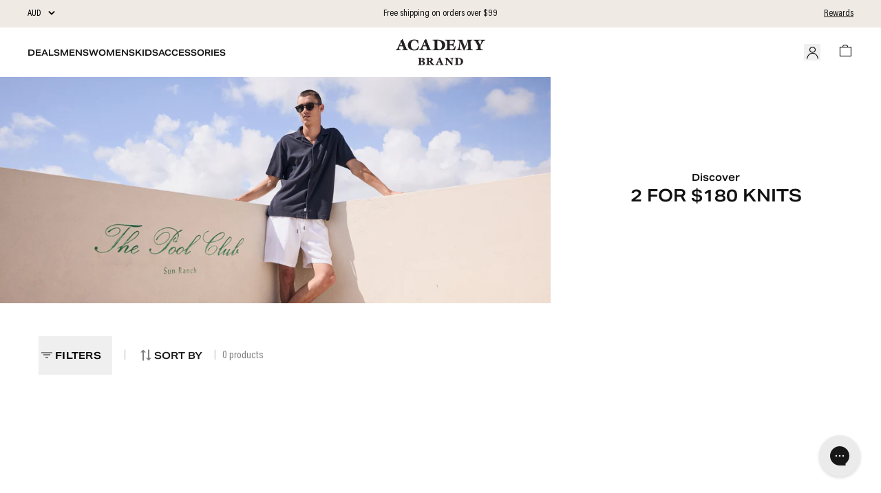

--- FILE ---
content_type: text/html; charset=utf-8
request_url: https://academybrand.com/collections/2-for-180-knits
body_size: 63001
content:
<!doctype html>
<html lang="en" class="no-js font-open-sans">
    <head>

        <!-- Google Tag Manager -->
        <script>(function(w,d,s,l,i){w[l]=w[l]||[];w[l].push({'gtm.start':
        new Date().getTime(),event:'gtm.js'});var f=d.getElementsByTagName(s)[0],
        j=d.createElement(s),dl=l!='dataLayer'?'&l='+l:'';j.async=true;j.src=
        'https://www.googletagmanager.com/gtm.js?id='+i+dl;f.parentNode.insertBefore(j,f);
        })(window,document,'script','dataLayer','GTM-WQXMWGB');</script>
        <!-- End Google Tag Manager -->
        <meta charset="utf-8">
<meta http-equiv="X-UA-Compatible" content="IE=edge">
<meta name="viewport" content="width=device-width,initial-scale=1">

  <meta name="description" content="Limited time offer: Enjoy 2 for $180 on our range of Knitwear!">



<meta property="og:site_name" content="Academy Brand">
<meta property="og:url" content="https://academybrand.com/collections/2-for-180-knits">
<meta property="og:title" content="2 for $180 Knits">
<meta property="og:type" content="product.group">
<meta property="og:description" content="Limited time offer: Enjoy 2 for $180 on our range of Knitwear!"><meta property="og:image" content="http://academybrand.com/cdn/shop/files/logo.png?height=628&pad_color=ffffff&v=1642393478&width=1200">
  <meta property="og:image:secure_url" content="https://academybrand.com/cdn/shop/files/logo.png?height=628&pad_color=ffffff&v=1642393478&width=1200">
  <meta property="og:image:width" content="1200">
  <meta property="og:image:height" content="628"><meta name="twitter:card" content="summary_large_image">
<meta name="twitter:title" content="2 for $180 Knits">
<meta name="twitter:description" content="Limited time offer: Enjoy 2 for $180 on our range of Knitwear!">

        <link rel="icon" href="//academybrand.com/cdn/shop/files/TAB_Logo_Favicon_Black_96x96_cd3f15cf-d692-4f54-9f51-0ec321a26762.png?crop=center&height=32&v=1753229035&width=32">


         
          <link rel="canonical" href="https://academybrand.com/collections/2-for-180-knits">
        

    
        <link rel="preconnect" href="https://cdn.shopify.com" crossorigin>
        <link rel="preconnect" href="academy-brand.myshopify.com" crossorigin>
        <link rel="dns-prefetch" href="academy-brand.myshopify.com"><link rel="preconnect" href="https://cdn.shopify.com" crossorigin>
        <link rel="preconnect" href="//academybrand.com/cdn/fonts/open_sans/opensans_n4.c32e4d4eca5273f6d4ee95ddf54b5bbb75fc9b61.woff2" crossorigin>
        <link rel="preconnect" href="//academybrand.com/cdn/fonts/open_sans/opensans_n4.c32e4d4eca5273f6d4ee95ddf54b5bbb75fc9b61.woff2" crossorigin><meta name="robots" content="index, follow"><meta charset="utf-8">
<meta http-equiv="X-UA-Compatible" content="IE=edge">
<meta name="viewport" content="width=device-width,initial-scale=1">

  <meta name="description" content="Limited time offer: Enjoy 2 for $180 on our range of Knitwear!">



<meta property="og:site_name" content="Academy Brand">
<meta property="og:url" content="https://academybrand.com/collections/2-for-180-knits">
<meta property="og:title" content="2 for $180 Knits">
<meta property="og:type" content="product.group">
<meta property="og:description" content="Limited time offer: Enjoy 2 for $180 on our range of Knitwear!"><meta property="og:image" content="http://academybrand.com/cdn/shop/files/logo.png?height=628&pad_color=ffffff&v=1642393478&width=1200">
  <meta property="og:image:secure_url" content="https://academybrand.com/cdn/shop/files/logo.png?height=628&pad_color=ffffff&v=1642393478&width=1200">
  <meta property="og:image:width" content="1200">
  <meta property="og:image:height" content="628"><meta name="twitter:card" content="summary_large_image">
<meta name="twitter:title" content="2 for $180 Knits">
<meta name="twitter:description" content="Limited time offer: Enjoy 2 for $180 on our range of Knitwear!">

        <title>
            2 for $180 Knits

                &ndash; Academy Brand</title>

  
        


  <script src="//academybrand.com/cdn/shop/t/347/assets/theme-a2lmkPFQ.min.js?v=63595053886919738221767666368" type="module" crossorigin="anonymous"></script>
  <link rel="modulepreload" href="//academybrand.com/cdn/shop/t/347/assets/ecommerce-CD-8Lu3e.min.js?v=158627140251723113721767666369" crossorigin="anonymous">
  <link rel="modulepreload" href="//academybrand.com/cdn/shop/t/347/assets/modules/alpine-CPbVIeky.min.js?v=118938979869349400331767666369" crossorigin="anonymous">
  <link rel="modulepreload" href="//academybrand.com/cdn/shop/t/347/assets/modules/components-9LPtLQg7.min.js?v=4574893992625305571767666369" crossorigin="anonymous">
  <link href="//academybrand.com/cdn/shop/t/347/assets/components-CYbyilg5.min.css?v=156837091600646535591767666369" rel="stylesheet" type="text/css" media="all" />
  <link rel="modulepreload" href="//academybrand.com/cdn/shop/t/347/assets/modules/globals-nLtDnsgB.min.js?v=152466666388073676941767666369" crossorigin="anonymous">
  <link rel="modulepreload" href="//academybrand.com/cdn/shop/t/347/assets/modules/prodify-CwOp0kp8.min.js?v=9302883903062186211767666369" crossorigin="anonymous">
  <link rel="modulepreload" href="//academybrand.com/cdn/shop/t/347/assets/alpine-a3s0p2Qf.min.js?v=80499211047670463911767666369" crossorigin="anonymous">
  <link rel="modulepreload" href="//academybrand.com/cdn/shop/t/347/assets/findinstore-BeHuOAUM.min.js?v=98840261507694785951767666369" crossorigin="anonymous">
  <link rel="modulepreload" href="//academybrand.com/cdn/shop/t/347/assets/helpers-Dz9cM9xs.min.js?v=113881562150785228031767666369" crossorigin="anonymous">
  <link rel="modulepreload" href="//academybrand.com/cdn/shop/t/347/assets/utils-MBwvR6NJ.min.js?v=130661285390527901531767666369" crossorigin="anonymous">
  <link rel="modulepreload" href="//academybrand.com/cdn/shop/t/347/assets/vendor-CjZsb-BP.min.js?v=125901670793461906961767666369" crossorigin="anonymous">
  <link rel="modulepreload" href="//academybrand.com/cdn/shop/t/347/assets/ui-BJRZd8Uu.min.js?v=157008502896822766101767666368" crossorigin="anonymous">
  <link rel="modulepreload" href="//academybrand.com/cdn/shop/t/347/assets/modules/animations-BIEAaoM1.min.js?v=130460091594882726051767666369" crossorigin="anonymous">


        


  <link href="//academybrand.com/cdn/shop/t/347/assets/theme-css-Be28QFIP.min.css?v=94207703399218446821767666369" rel="stylesheet" type="text/css" media="all" />


        
        
        <script defer type="text/javascript" src="//cdn.searchspring.net/intellisuggest/is.min.js"></script>

        
<link rel="preload" href="https://cdn.shopify.com/s/files/1/0600/5237/3659/files/AcuminPro-Condensed-Bold.otf?v=1736751223" as="font" type="font/opentype" crossorigin="anonymous"><link rel="preload" href="https://cdn.shopify.com/s/files/1/0004/3686/3040/files/AcuminPro-Condensed-Semibold.woff2?v=1762918514" as="font" type="font/woff2" crossorigin="anonymous"><link rel="preload" href="https://cdn.shopify.com/s/files/1/0004/3686/3040/files/AcuminPro-Condensed-Medium.woff2?v=1762918514" as="font" type="font/woff2" crossorigin="anonymous"><link rel="preload" href="https://cdn.shopify.com/s/files/1/0004/3686/3040/files/AcuminPro-Condensed.woff2?v=1762918514" as="font" type="font/woff2" crossorigin="anonymous"><link rel="preload" href="https://cdn.shopify.com/s/files/1/0004/3686/3040/files/AcuminProNormal.woff2?v=1762918514" as="font" type="font/woff2" crossorigin="anonymous"><style data-shopify>
    :root {
        --icon-font-family: 'Icomoon';
    }
    
    
        @font-face {
            font-family: 'Icomoon';
            src: url('https://cdn.shopify.com/s/files/1/0600/5237/3659/files/icomoon.woff2?v=1741917133') format('woff2'),
                 url('https://cdn.shopify.com/s/files/1/0600/5237/3659/files/icomoon.woff?v=1741917134') format('woff');
            font-weight: normal;
            font-style: normal;
            font-display: swap;
        }
    
@font-face {font-family: 'acuminpro';src: local('acuminpro'),url("https://cdn.shopify.com/s/files/1/0600/5237/3659/files/AcuminPro-Condensed-Bold.otf?v=1736751223") format("opentype");font-style: normal;font-weight: 700;font-display: swap;}@font-face {font-family: 'acuminpro';src: local('acuminpro'),url("https://cdn.shopify.com/s/files/1/0004/3686/3040/files/AcuminPro-Condensed-Semibold.woff2?v=1762918514") format("woff2");font-style: normal;font-weight: 600;font-display: swap;}@font-face {font-family: 'acuminpro';src: local('acuminpro'),url("https://cdn.shopify.com/s/files/1/0004/3686/3040/files/AcuminPro-Condensed-Medium.woff2?v=1762918514") format("woff2");font-style: normal;font-weight: 500;font-display: swap;}@font-face {font-family: 'acuminpro';src: local('acuminpro'),url("https://cdn.shopify.com/s/files/1/0004/3686/3040/files/AcuminPro-Condensed.woff2?v=1762918514") format("woff2");font-style: normal;font-weight: ;font-display: swap;}@font-face {font-family: 'acuminpronormal.woff2';src: local('acuminpronormal.woff2'),url("https://cdn.shopify.com/s/files/1/0004/3686/3040/files/AcuminProNormal.woff2?v=1762918514") format("woff2");font-style: normal;font-weight: ;font-display: swap;}body {font-family: aktivgrotesk,sans-serif;}.b1 {font-family: aktivgrotesk,sans-serif;font-size: 14px !important;line-height: 19.6px;letter-spacing: normal;}.bb1 {font-family: 
acuminpro,sans-serif;font-size: 18px !important;line-height: 21.6px;letter-spacing: normal;}.bb2 {font-family: 
acuminpro,sans-serif;font-size: 16px !important;line-height: 24px;letter-spacing: normal;}.b2 {font-family: 
acuminpro,sans-serif;font-size: 18px !important;line-height: 21.6px;letter-spacing: normal;}.b3 {font-family: 
acuminpro,sans-serif;font-size: 16px !important;line-height: 24px;letter-spacing: normal;}.b4 {font-family: 
acuminpro,sans-serif;font-size: 12px !important;line-height: 18px;letter-spacing: normal;}.bc {font-family: 
acuminpro,sans-serif;font-size: 13px !important;line-height: 19px;letter-spacing: 1.04px;}.b_badge {font-family: 
acuminpro,sans-serif;font-size: 12px !important;line-height: 14.4px;letter-spacing: normal;}.b_article_tile {font-family: 
acuminpro,sans-serif;font-size: 14px !important;line-height: 21px;letter-spacing: normal;}.b_badge2 {font-family: 
acuminpronormal,sans-serif;font-size: 12px !important;line-height: 14.4px;letter-spacing: normal;}@media(max-width: 1024px) {.b1 {font-family: aktivgrotesk,sans-serif;font-size: 14px !important;line-height: 19.6px;letter-spacing: normal;}}@media(max-width: 1024px) {.bb1 {font-family: 
acuminpro,sans-serif;font-size: 10px !important;line-height: 15px;letter-spacing: normal;}}@media(max-width: 1024px) {.bb2 {font-family: 
acuminpro,sans-serif;font-size: 16px !important;line-height: 24px;letter-spacing: normal;}}@media(max-width: 1024px) {.b2 {font-family: 
acuminpro,sans-serif;font-size: 16px !important;line-height: 24px;letter-spacing: normal;}}@media(max-width: 1024px) {.b3 {font-family: 
acuminpro,sans-serif;font-size: 14px !important;line-height: 22px;letter-spacing: normal;}}@media(max-width: 1024px) {.b4 {font-family: 
acuminpro,sans-serif;font-size: 12px !important;line-height: 18px;letter-spacing: normal;}}@media(max-width: 1024px) {.bc {font-family: 
acuminpro,sans-serif;font-size: 13px !important;line-height: 19px;letter-spacing: 1.04px;}}@media(max-width: 1024px) {.bp {font-family: 
acuminpro,sans-serif;font-size: 13px !important;line-height: 12px;letter-spacing: 1.04px;}}@media(max-width: 1024px) {.bpb {font-family: 
acuminpro,sans-serif;font-size: 12px !important;line-height: 12px;letter-spacing: 1.04px;}}@media(max-width: 1024px) {.b_badge {font-family: 
acuminpro,sans-serif;font-size: 10px !important;line-height: 12px;letter-spacing: normal;}}@media(max-width: 1024px) {.b3_desktop {font-family: 
acuminpro,sans-serif;font-size: 16px !important;line-height: 24px;letter-spacing: normal;}}@media(max-width: 1024px) {.b_article_tile {font-family: 
acuminpro,sans-serif;font-size: 14px !important;line-height: 21px;letter-spacing: normal;}}@media(max-width: 1024px) {.b_badge2 {font-family: 
acuminpronormal,sans-serif;font-size: 10px !important;line-height: 12px;letter-spacing: normal;}}</style>



<style data-shopify>
@font-face {font-family: 'aktiv_grotesk_ex_bold2.woff2';src: local('aktiv_grotesk_ex_bold2.woff2'),url("https://cdn.shopify.com/s/files/1/0004/3686/3040/files/Aktiv_Grotesk_Ex_Bold2.woff2?v=1762918515") format("woff2");font-style: normal;font-weight: 700;font-display: swap;}@font-face {font-family: 'aktivgrotesk';src: local('aktivgrotesk'),url("https://cdn.shopify.com/s/files/1/0004/3686/3040/files/AktivGrotesk-SemiBold.woff2?v=1762918515") format("woff2");font-style: normal;font-weight: 600;font-display: swap;}@font-face {font-family: 'aktivgrotesk';src: local('aktivgrotesk'),url("https://cdn.shopify.com/s/files/1/0004/3686/3040/files/AktivGrotesk-Medium.woff2?v=1762918515") format("woff2");font-style: normal;font-weight: 500;font-display: swap;}@font-face {font-family: 'aktivgrotesk';src: local('aktivgrotesk'),url("https://cdn.shopify.com/s/files/1/0004/3686/3040/files/AktivGrotesk-Regular.woff2?v=1762918515") format("woff2");font-style: normal;font-weight: 400;font-display: swap;}d1,.d1,d1.d1 {font-family: aktivgrotesk, sans-serif;font-size: 70px !important;line-height: 93.6px;letter-spacing: normal;}h1,.h1,h1.h1 {font-family: 
aktivgrotesk, sans-serif;font-size: 56px !important;line-height: 67.2px;letter-spacing: -0.8px;}h2,.h2,h2.h2 {font-family: 
aktivgrotesk, sans-serif;font-size: 48px !important;line-height: 57.6px;letter-spacing: normal;}h3,.h3,h3.h3 {font-family: 
aktivgrotesk, sans-serif;font-size: 40px !important;line-height: 48px;letter-spacing: -0.3px;}h4,.h4,h4.h4 {font-family: 
aktivgrotesk, sans-serif;font-size: 32px !important;line-height: 41.6px;letter-spacing: normal;}h5,.h5,h5.h5 {font-family: 
aktivgrotesk, sans-serif;font-size: 24px !important;line-height: 33.6px;letter-spacing: normal;}h6,.h6,h6.h6 {font-family: 
aktivgrotesk, sans-serif;font-size: 20px !important;line-height: 28px;letter-spacing: normal;}hxt,.hxt,hxt.hxt {font-family: 
aktivgrotesk, sans-serif;font-size: 16px !important;line-height: 22.4px;letter-spacing: normal;}h7,.h7,h7.h7 {font-family: 
aktivgrotesk, sans-serif;font-size: 14px !important;line-height: 19.6px;letter-spacing: normal;}subheading,.subheading,subheading.subheading {font-family: 
aktivgrotesk, sans-serif;font-size: 14px !important;line-height: 19.6px;letter-spacing: normal;}h_product_tile,.h_product_tile,h_product_tile.h_product_tile {font-family: 
aktivgrotesk, sans-serif;font-size: 12px !important;line-height: 18px;letter-spacing: normal;}h_swatch,.h_swatch,h_swatch.h_swatch {font-family: 
aktivgrotesk, sans-serif;font-size: 12px !important;line-height: 15.36px;letter-spacing: 0.24px;}title,.title,title.title {font-family: 
aktivgrotesk, sans-serif;font-size: 12px !important;line-height: 15.36px;letter-spacing: 0.24px;}h_shop_the_look,.h_shop_the_look,h_shop_the_look.h_shop_the_look {font-family: 
aktivgrotesk, sans-serif;font-size: 16px !important;line-height: 22.4px;letter-spacing: normal;}subheading_h_shop_the_look,.subheading_h_shop_the_look,subheading_h_shop_the_look.subheading_h_shop_the_look {font-family: 
aktivgrotesk, sans-serif;font-size: 12px !important;line-height: 15.36px;letter-spacing: normal;}tab_title,.tab_title,tab_title.tab_title {font-family: 
aktivgrotesk, sans-serif;font-size: 12px !important;line-height: 15.36px;letter-spacing: 0.24px;}badge,.badge,badge.badge {font-family: 
aktivgrotesk, sans-serif;font-size: 12px !important;line-height: 15.36px;letter-spacing: normal;}mobile_button,.mobile_button,mobile_button.mobile_button {font-family: 
aktivgrotesk, sans-serif;font-size: 10px !important;line-height: 12.8px;letter-spacing: 0.2px;}h_account_details,.h_account_details,h_account_details.h_account_details {font-family: 
aktivgrotesk, sans-serif;font-size: 12px !important;line-height: 18px;letter-spacing: normal;}h_label_pdp,.h_label_pdp,h_label_pdp.h_label_pdp {font-family: 
aktivgrotesk, sans-serif;font-size: 12px !important;line-height: 16.8px;letter-spacing: normal;}h_account_pages,.h_account_pages,h_account_pages.h_account_pages {font-family: 
aktivgrotesk, sans-serif;font-size: 14px !important;line-height: 19.6px;letter-spacing: normal;}h_article_tile,.h_article_tile,h_article_tile.h_article_tile {font-family: 
aktivgrotesk, sans-serif;font-size: 12px !important;line-height: 18px;letter-spacing: normal;}@media(max-width: 1024px) { d1,.d1 {font-family: aktivgrotesk,sans-serif;font-size: 80px !important;line-height: 96px;letter-spacing: normal;}}@media(max-width: 1024px) { h1,.h1 {font-family: 
aktivgrotesk,sans-serif;font-size: 40px !important;line-height: 48px;letter-spacing: normal;}}@media(max-width: 1024px) { h2,.h2 {font-family: 
aktivgrotesk,sans-serif;font-size: 48px !important;line-height: 56px;letter-spacing: normal;}}@media(max-width: 1024px) { h3,.h3 {font-family: 
aktivgrotesk,sans-serif;font-size: 36px !important;line-height: 45px;letter-spacing: -0.3px;}}@media(max-width: 1024px) { h4,.h4 {font-family: 
aktivgrotesk,sans-serif;font-size: 27px !important;line-height: 34px;letter-spacing: normal;}}@media(max-width: 1024px) { h4_large,.h4_large {font-family: 
aktivgrotesk,sans-serif;font-size: 32px !important;line-height: 41.6px;letter-spacing: normal;}}@media(max-width: 1024px) { h5,.h5 {font-family: 
aktivgrotesk,sans-serif;font-size: 21px !important;line-height: 24px;letter-spacing: normal;}}@media(max-width: 1024px) { h6,.h6 {font-family: 
aktivgrotesk,sans-serif;font-size: 16px !important;line-height: 22px;letter-spacing: normal;}}@media(max-width: 1024px) { hxt,.hxt {font-family: 
aktivgrotesk,sans-serif;font-size: 14px !important;line-height: 19.6px;letter-spacing: normal;}}@media(max-width: 1024px) { h7,.h7 {font-family: 
aktivgrotesk,sans-serif;font-size: 12px !important;line-height: 16.8px;letter-spacing: normal;}}@media(max-width: 1024px) { subheading,.subheading {font-family: 
aktivgrotesk,sans-serif;font-size: 14px !important;line-height: 19.6px;letter-spacing: normal;}}@media(max-width: 1024px) { h_product_tile,.h_product_tile {font-family: 
aktivgrotesk,sans-serif;font-size: 10px !important;line-height: 15px;letter-spacing: normal;}}@media(max-width: 1024px) { h_swatch,.h_swatch {font-family: 
aktivgrotesk,sans-serif;font-size: 10px !important;line-height: 12.8px;letter-spacing: 0.2px;}}@media(max-width: 1024px) { title,.title {font-family: 
aktivgrotesk,sans-serif;font-size: 12px !important;line-height: 15.36px;letter-spacing: 0.24px;}}@media(max-width: 1024px) { h_shop_the_look,.h_shop_the_look {font-family: 
aktivgrotesk,sans-serif;font-size: 12px !important;line-height: 16.8px;letter-spacing: normal;}}@media(max-width: 1024px) { subheading_h_shop_the_look,.subheading_h_shop_the_look {font-family: 
aktivgrotesk,sans-serif;font-size: 10px !important;line-height: 12.8px;letter-spacing: normal;}}@media(max-width: 1024px) { tab_title,.tab_title {font-family: 
aktivgrotesk,sans-serif;font-size: 10px !important;line-height: 12.8px;letter-spacing: 0.2px;}}@media(max-width: 1024px) { badge,.badge {font-family: 
aktivgrotesk,sans-serif;font-size: 10px !important;line-height: 12.8px;letter-spacing: normal;}}@media(max-width: 1024px) { subheading_h_shop_the_look,.subheading_h_shop_the_look {font-family: 
aktivgrotesk,sans-serif;font-size: 10px !important;line-height: 12.8px;letter-spacing: normal;}}@media(max-width: 1024px) { mobile_button,.mobile_button {font-family: 
aktivgrotesk,sans-serif;font-size: 10px !important;line-height: 12.8px;letter-spacing: 0.2px;}}@media(max-width: 1024px) { h_account_details,.h_account_details {font-family: 
aktivgrotesk,sans-serif;font-size: 10px !important;line-height: 15px;letter-spacing: normal;}}@media(max-width: 1024px) { h_label_pdp,.h_label_pdp {font-family: 
aktivgrotesk,sans-serif;font-size: 10px !important;line-height: 14px;letter-spacing: normal;}}@media(max-width: 1024px) { h_account_pages,.h_account_pages {font-family: 
aktivgrotesk,sans-serif;font-size: 12px !important;line-height: 16.8px;letter-spacing: normal;}}@media(max-width: 1024px) { h_article_tile,.h_article_tile {font-family: 
aktivgrotesk,sans-serif;font-size: 12px !important;line-height: 18px;letter-spacing: normal;}}</style>



<script id="shared-props-once" type="application/json">
{
   "globals": {
        "logo": "//academybrand.com/cdn/shop/files/logo.webp?v=1750629637&width=1200",
        "logo_width": "130",
        "shop_title": "",
        "mobile_breakpoint": "1024px",
        "enable_wishlist": true,
        "is_customer_logged_in": "",
        "customer_name": "",
        "customer_impact": "",
        "currency": "AUD",
        "currency_symbol": "",
        "video_quality": "720",
        "klaviyo_public_api_key": "XYvRQe",
        "klaviyo_api_url": "https://a.klaviyo.com",
        "klaviyo_subscriber_list_id": "Ynd7gJ",
    "product_tiles": {
      "quickview_add_to_cart_enabled": true,
      "product_tile_quickview_add_option": "option_2",
      "carousel_navigation_arrow_right_product_tile": "Liquid error (snippets/shared-props-once line 55): invalid url input",
      "carousel_navigation_arrow_left_product_tile": "Liquid error (snippets/shared-props-once line 56): invalid url input",
      "carousel_navigation_arrow_size_product_tile": "24"
    },
    "carousel_icons": {
      "carousel_navigation_arrow_right": "//academybrand.com/cdn/shop/files/Chev_right_800x800_06ab9b41-a661-42c4-b39f-b550d8c2dec5.svg?v=1750628035 ",
      "carousel_navigation_arrow_left": "//academybrand.com/cdn/shop/files/Chev_left_800x800_6fd7de97-bae6-4d86-b2d0-cb775267e989.svg?v=1750628025 ",
      "carousel_navigation_arrow_size": "32"
    },
        "product_badges": {"badge_tags_check_1": "test1234","badge_tags_text_1":"New","badge_tags_check_2": "BEST SELLER","badge_tags_text_2":"Best Seller","badge_tags_check_3": "2 for $150","badge_tags_text_3":"2 for $150","badge_tags_check_4": "Deal 4","badge_tags_text_4":"Deal 4"},
        "show_price": "true",
        "product_badge_position_desktop": "on_product_image",
        "product_badge_position_mobile": "on_product_image",
        "inventory_threshold": 1
    },
  "shop": {
    "name": "Academy Brand",
    "url": "https://academybrand.com",
    "social_links": {}
  },
  "routes": {
    "root_url": "/",
    "add_to_cart_url": "/cart/add",
    "all_products_url": "/collections/all",
    "cart_change_url": "/cart/change"
  },
  "template": {
    "name": "collection"
  },
  "localization": {
    "language": "en"
  },
  "page": {
    "title": "2 for $180 Knits",
    "url": ""
  },
  "request": {
    "path": ""
  },
  "color_schemas": {"color_schema_article_tile": "default","account_color_schema": "default"
  }
}
</script>
<script>
  (function(){
    try {
      var el=document.getElementById('shared-props-once');
      if(!el) return; 
      window.__SHARED_PROPS__ = JSON.parse(el.textContent);
    } catch(e){ console.error('Shared props parse failed', e); }
  })();
</script><!-- header hook for Shopify plugins -->
        <script>window.performance && window.performance.mark && window.performance.mark('shopify.content_for_header.start');</script><meta name="google-site-verification" content="mTdMSc1mH5yRFDun2Md4h4XFGKf_lvpikfWXAS9yLFY">
<meta id="shopify-digital-wallet" name="shopify-digital-wallet" content="/436863040/digital_wallets/dialog">
<meta name="shopify-checkout-api-token" content="7414f549af86e4b63630bc0d2ca33285">
<meta id="in-context-paypal-metadata" data-shop-id="436863040" data-venmo-supported="false" data-environment="production" data-locale="en_US" data-paypal-v4="true" data-currency="AUD">
<link rel="alternate" type="application/atom+xml" title="Feed" href="/collections/2-for-180-knits.atom" />
<link rel="alternate" type="application/json+oembed" href="https://academybrand.com/collections/2-for-180-knits.oembed">
<script async="async" src="/checkouts/internal/preloads.js?locale=en-AU"></script>
<link rel="preconnect" href="https://shop.app" crossorigin="anonymous">
<script async="async" src="https://shop.app/checkouts/internal/preloads.js?locale=en-AU&shop_id=436863040" crossorigin="anonymous"></script>
<script id="apple-pay-shop-capabilities" type="application/json">{"shopId":436863040,"countryCode":"AU","currencyCode":"AUD","merchantCapabilities":["supports3DS"],"merchantId":"gid:\/\/shopify\/Shop\/436863040","merchantName":"Academy Brand","requiredBillingContactFields":["postalAddress","email","phone"],"requiredShippingContactFields":["postalAddress","email","phone"],"shippingType":"shipping","supportedNetworks":["visa","masterCard","amex","jcb"],"total":{"type":"pending","label":"Academy Brand","amount":"1.00"},"shopifyPaymentsEnabled":true,"supportsSubscriptions":true}</script>
<script id="shopify-features" type="application/json">{"accessToken":"7414f549af86e4b63630bc0d2ca33285","betas":["rich-media-storefront-analytics"],"domain":"academybrand.com","predictiveSearch":true,"shopId":436863040,"locale":"en"}</script>
<script>var Shopify = Shopify || {};
Shopify.shop = "academy-brand.myshopify.com";
Shopify.locale = "en";
Shopify.currency = {"active":"AUD","rate":"1.0"};
Shopify.country = "AU";
Shopify.theme = {"name":"Production Deployment [06012026]","id":143218704486,"schema_name":"Arctheme","schema_version":"1.0.0","theme_store_id":null,"role":"main"};
Shopify.theme.handle = "null";
Shopify.theme.style = {"id":null,"handle":null};
Shopify.cdnHost = "academybrand.com/cdn";
Shopify.routes = Shopify.routes || {};
Shopify.routes.root = "/";</script>
<script type="module">!function(o){(o.Shopify=o.Shopify||{}).modules=!0}(window);</script>
<script>!function(o){function n(){var o=[];function n(){o.push(Array.prototype.slice.apply(arguments))}return n.q=o,n}var t=o.Shopify=o.Shopify||{};t.loadFeatures=n(),t.autoloadFeatures=n()}(window);</script>
<script>
  window.ShopifyPay = window.ShopifyPay || {};
  window.ShopifyPay.apiHost = "shop.app\/pay";
  window.ShopifyPay.redirectState = null;
</script>
<script id="shop-js-analytics" type="application/json">{"pageType":"collection"}</script>
<script defer="defer" async type="module" src="//academybrand.com/cdn/shopifycloud/shop-js/modules/v2/client.init-shop-cart-sync_IZsNAliE.en.esm.js"></script>
<script defer="defer" async type="module" src="//academybrand.com/cdn/shopifycloud/shop-js/modules/v2/chunk.common_0OUaOowp.esm.js"></script>
<script type="module">
  await import("//academybrand.com/cdn/shopifycloud/shop-js/modules/v2/client.init-shop-cart-sync_IZsNAliE.en.esm.js");
await import("//academybrand.com/cdn/shopifycloud/shop-js/modules/v2/chunk.common_0OUaOowp.esm.js");

  window.Shopify.SignInWithShop?.initShopCartSync?.({"fedCMEnabled":true,"windoidEnabled":true});

</script>
<script>
  window.Shopify = window.Shopify || {};
  if (!window.Shopify.featureAssets) window.Shopify.featureAssets = {};
  window.Shopify.featureAssets['shop-js'] = {"shop-cart-sync":["modules/v2/client.shop-cart-sync_DLOhI_0X.en.esm.js","modules/v2/chunk.common_0OUaOowp.esm.js"],"init-fed-cm":["modules/v2/client.init-fed-cm_C6YtU0w6.en.esm.js","modules/v2/chunk.common_0OUaOowp.esm.js"],"shop-button":["modules/v2/client.shop-button_BCMx7GTG.en.esm.js","modules/v2/chunk.common_0OUaOowp.esm.js"],"shop-cash-offers":["modules/v2/client.shop-cash-offers_BT26qb5j.en.esm.js","modules/v2/chunk.common_0OUaOowp.esm.js","modules/v2/chunk.modal_CGo_dVj3.esm.js"],"init-windoid":["modules/v2/client.init-windoid_B9PkRMql.en.esm.js","modules/v2/chunk.common_0OUaOowp.esm.js"],"init-shop-email-lookup-coordinator":["modules/v2/client.init-shop-email-lookup-coordinator_DZkqjsbU.en.esm.js","modules/v2/chunk.common_0OUaOowp.esm.js"],"shop-toast-manager":["modules/v2/client.shop-toast-manager_Di2EnuM7.en.esm.js","modules/v2/chunk.common_0OUaOowp.esm.js"],"shop-login-button":["modules/v2/client.shop-login-button_BtqW_SIO.en.esm.js","modules/v2/chunk.common_0OUaOowp.esm.js","modules/v2/chunk.modal_CGo_dVj3.esm.js"],"avatar":["modules/v2/client.avatar_BTnouDA3.en.esm.js"],"pay-button":["modules/v2/client.pay-button_CWa-C9R1.en.esm.js","modules/v2/chunk.common_0OUaOowp.esm.js"],"init-shop-cart-sync":["modules/v2/client.init-shop-cart-sync_IZsNAliE.en.esm.js","modules/v2/chunk.common_0OUaOowp.esm.js"],"init-customer-accounts":["modules/v2/client.init-customer-accounts_DenGwJTU.en.esm.js","modules/v2/client.shop-login-button_BtqW_SIO.en.esm.js","modules/v2/chunk.common_0OUaOowp.esm.js","modules/v2/chunk.modal_CGo_dVj3.esm.js"],"init-shop-for-new-customer-accounts":["modules/v2/client.init-shop-for-new-customer-accounts_JdHXxpS9.en.esm.js","modules/v2/client.shop-login-button_BtqW_SIO.en.esm.js","modules/v2/chunk.common_0OUaOowp.esm.js","modules/v2/chunk.modal_CGo_dVj3.esm.js"],"init-customer-accounts-sign-up":["modules/v2/client.init-customer-accounts-sign-up_D6__K_p8.en.esm.js","modules/v2/client.shop-login-button_BtqW_SIO.en.esm.js","modules/v2/chunk.common_0OUaOowp.esm.js","modules/v2/chunk.modal_CGo_dVj3.esm.js"],"checkout-modal":["modules/v2/client.checkout-modal_C_ZQDY6s.en.esm.js","modules/v2/chunk.common_0OUaOowp.esm.js","modules/v2/chunk.modal_CGo_dVj3.esm.js"],"shop-follow-button":["modules/v2/client.shop-follow-button_XetIsj8l.en.esm.js","modules/v2/chunk.common_0OUaOowp.esm.js","modules/v2/chunk.modal_CGo_dVj3.esm.js"],"lead-capture":["modules/v2/client.lead-capture_DvA72MRN.en.esm.js","modules/v2/chunk.common_0OUaOowp.esm.js","modules/v2/chunk.modal_CGo_dVj3.esm.js"],"shop-login":["modules/v2/client.shop-login_ClXNxyh6.en.esm.js","modules/v2/chunk.common_0OUaOowp.esm.js","modules/v2/chunk.modal_CGo_dVj3.esm.js"],"payment-terms":["modules/v2/client.payment-terms_CNlwjfZz.en.esm.js","modules/v2/chunk.common_0OUaOowp.esm.js","modules/v2/chunk.modal_CGo_dVj3.esm.js"]};
</script>
<script>(function() {
  var isLoaded = false;
  function asyncLoad() {
    if (isLoaded) return;
    isLoaded = true;
    var urls = ["https:\/\/formbuilder.hulkapps.com\/skeletopapp.js?shop=academy-brand.myshopify.com","https:\/\/d3hw6dc1ow8pp2.cloudfront.net\/reviewsWidget.min.js?shop=academy-brand.myshopify.com","https:\/\/config.gorgias.chat\/bundle-loader\/01GYCCDPJD40XD2GCCTTQ6R9R1?source=shopify1click\u0026shop=academy-brand.myshopify.com","https:\/\/cdn.9gtb.com\/loader.js?g_cvt_id=b8cc58b3-6197-4584-8948-c0acce803b3b\u0026shop=academy-brand.myshopify.com"];
    for (var i = 0; i < urls.length; i++) {
      var s = document.createElement('script');
      s.type = 'text/javascript';
      s.async = true;
      s.src = urls[i];
      var x = document.getElementsByTagName('script')[0];
      x.parentNode.insertBefore(s, x);
    }
  };
  if(window.attachEvent) {
    window.attachEvent('onload', asyncLoad);
  } else {
    window.addEventListener('load', asyncLoad, false);
  }
})();</script>
<script id="__st">var __st={"a":436863040,"offset":39600,"reqid":"91e6a3e1-80e0-4412-8d05-351b07c42be9-1768394970","pageurl":"academybrand.com\/collections\/2-for-180-knits","u":"e0ee7dd7d13e","p":"collection","rtyp":"collection","rid":272054681702};</script>
<script>window.ShopifyPaypalV4VisibilityTracking = true;</script>
<script id="captcha-bootstrap">!function(){'use strict';const t='contact',e='account',n='new_comment',o=[[t,t],['blogs',n],['comments',n],[t,'customer']],c=[[e,'customer_login'],[e,'guest_login'],[e,'recover_customer_password'],[e,'create_customer']],r=t=>t.map((([t,e])=>`form[action*='/${t}']:not([data-nocaptcha='true']) input[name='form_type'][value='${e}']`)).join(','),a=t=>()=>t?[...document.querySelectorAll(t)].map((t=>t.form)):[];function s(){const t=[...o],e=r(t);return a(e)}const i='password',u='form_key',d=['recaptcha-v3-token','g-recaptcha-response','h-captcha-response',i],f=()=>{try{return window.sessionStorage}catch{return}},m='__shopify_v',_=t=>t.elements[u];function p(t,e,n=!1){try{const o=window.sessionStorage,c=JSON.parse(o.getItem(e)),{data:r}=function(t){const{data:e,action:n}=t;return t[m]||n?{data:e,action:n}:{data:t,action:n}}(c);for(const[e,n]of Object.entries(r))t.elements[e]&&(t.elements[e].value=n);n&&o.removeItem(e)}catch(o){console.error('form repopulation failed',{error:o})}}const l='form_type',E='cptcha';function T(t){t.dataset[E]=!0}const w=window,h=w.document,L='Shopify',v='ce_forms',y='captcha';let A=!1;((t,e)=>{const n=(g='f06e6c50-85a8-45c8-87d0-21a2b65856fe',I='https://cdn.shopify.com/shopifycloud/storefront-forms-hcaptcha/ce_storefront_forms_captcha_hcaptcha.v1.5.2.iife.js',D={infoText:'Protected by hCaptcha',privacyText:'Privacy',termsText:'Terms'},(t,e,n)=>{const o=w[L][v],c=o.bindForm;if(c)return c(t,g,e,D).then(n);var r;o.q.push([[t,g,e,D],n]),r=I,A||(h.body.append(Object.assign(h.createElement('script'),{id:'captcha-provider',async:!0,src:r})),A=!0)});var g,I,D;w[L]=w[L]||{},w[L][v]=w[L][v]||{},w[L][v].q=[],w[L][y]=w[L][y]||{},w[L][y].protect=function(t,e){n(t,void 0,e),T(t)},Object.freeze(w[L][y]),function(t,e,n,w,h,L){const[v,y,A,g]=function(t,e,n){const i=e?o:[],u=t?c:[],d=[...i,...u],f=r(d),m=r(i),_=r(d.filter((([t,e])=>n.includes(e))));return[a(f),a(m),a(_),s()]}(w,h,L),I=t=>{const e=t.target;return e instanceof HTMLFormElement?e:e&&e.form},D=t=>v().includes(t);t.addEventListener('submit',(t=>{const e=I(t);if(!e)return;const n=D(e)&&!e.dataset.hcaptchaBound&&!e.dataset.recaptchaBound,o=_(e),c=g().includes(e)&&(!o||!o.value);(n||c)&&t.preventDefault(),c&&!n&&(function(t){try{if(!f())return;!function(t){const e=f();if(!e)return;const n=_(t);if(!n)return;const o=n.value;o&&e.removeItem(o)}(t);const e=Array.from(Array(32),(()=>Math.random().toString(36)[2])).join('');!function(t,e){_(t)||t.append(Object.assign(document.createElement('input'),{type:'hidden',name:u})),t.elements[u].value=e}(t,e),function(t,e){const n=f();if(!n)return;const o=[...t.querySelectorAll(`input[type='${i}']`)].map((({name:t})=>t)),c=[...d,...o],r={};for(const[a,s]of new FormData(t).entries())c.includes(a)||(r[a]=s);n.setItem(e,JSON.stringify({[m]:1,action:t.action,data:r}))}(t,e)}catch(e){console.error('failed to persist form',e)}}(e),e.submit())}));const S=(t,e)=>{t&&!t.dataset[E]&&(n(t,e.some((e=>e===t))),T(t))};for(const o of['focusin','change'])t.addEventListener(o,(t=>{const e=I(t);D(e)&&S(e,y())}));const B=e.get('form_key'),M=e.get(l),P=B&&M;t.addEventListener('DOMContentLoaded',(()=>{const t=y();if(P)for(const e of t)e.elements[l].value===M&&p(e,B);[...new Set([...A(),...v().filter((t=>'true'===t.dataset.shopifyCaptcha))])].forEach((e=>S(e,t)))}))}(h,new URLSearchParams(w.location.search),n,t,e,['guest_login'])})(!0,!0)}();</script>
<script integrity="sha256-4kQ18oKyAcykRKYeNunJcIwy7WH5gtpwJnB7kiuLZ1E=" data-source-attribution="shopify.loadfeatures" defer="defer" src="//academybrand.com/cdn/shopifycloud/storefront/assets/storefront/load_feature-a0a9edcb.js" crossorigin="anonymous"></script>
<script crossorigin="anonymous" defer="defer" src="//academybrand.com/cdn/shopifycloud/storefront/assets/shopify_pay/storefront-65b4c6d7.js?v=20250812"></script>
<script data-source-attribution="shopify.dynamic_checkout.dynamic.init">var Shopify=Shopify||{};Shopify.PaymentButton=Shopify.PaymentButton||{isStorefrontPortableWallets:!0,init:function(){window.Shopify.PaymentButton.init=function(){};var t=document.createElement("script");t.src="https://academybrand.com/cdn/shopifycloud/portable-wallets/latest/portable-wallets.en.js",t.type="module",document.head.appendChild(t)}};
</script>
<script data-source-attribution="shopify.dynamic_checkout.buyer_consent">
  function portableWalletsHideBuyerConsent(e){var t=document.getElementById("shopify-buyer-consent"),n=document.getElementById("shopify-subscription-policy-button");t&&n&&(t.classList.add("hidden"),t.setAttribute("aria-hidden","true"),n.removeEventListener("click",e))}function portableWalletsShowBuyerConsent(e){var t=document.getElementById("shopify-buyer-consent"),n=document.getElementById("shopify-subscription-policy-button");t&&n&&(t.classList.remove("hidden"),t.removeAttribute("aria-hidden"),n.addEventListener("click",e))}window.Shopify?.PaymentButton&&(window.Shopify.PaymentButton.hideBuyerConsent=portableWalletsHideBuyerConsent,window.Shopify.PaymentButton.showBuyerConsent=portableWalletsShowBuyerConsent);
</script>
<script data-source-attribution="shopify.dynamic_checkout.cart.bootstrap">document.addEventListener("DOMContentLoaded",(function(){function t(){return document.querySelector("shopify-accelerated-checkout-cart, shopify-accelerated-checkout")}if(t())Shopify.PaymentButton.init();else{new MutationObserver((function(e,n){t()&&(Shopify.PaymentButton.init(),n.disconnect())})).observe(document.body,{childList:!0,subtree:!0})}}));
</script>
<link id="shopify-accelerated-checkout-styles" rel="stylesheet" media="screen" href="https://academybrand.com/cdn/shopifycloud/portable-wallets/latest/accelerated-checkout-backwards-compat.css" crossorigin="anonymous">
<style id="shopify-accelerated-checkout-cart">
        #shopify-buyer-consent {
  margin-top: 1em;
  display: inline-block;
  width: 100%;
}

#shopify-buyer-consent.hidden {
  display: none;
}

#shopify-subscription-policy-button {
  background: none;
  border: none;
  padding: 0;
  text-decoration: underline;
  font-size: inherit;
  cursor: pointer;
}

#shopify-subscription-policy-button::before {
  box-shadow: none;
}

      </style>

<script>window.performance && window.performance.mark && window.performance.mark('shopify.content_for_header.end');</script>

        
            
            
        

        <style id="head-css">
  :root {
    --test-css-var: '10px';
  }

  [x-cloak] {
    display: none !important;
  }
</style>



        <script>
  document.documentElement.className = document.documentElement.className.replace('no-js', 'js');
  if (Shopify.designMode) {
    document.documentElement.classList.add('shopify-design-mode');
  }

  window.variantStrings = {
    addToCart: `Add to cart`,
    soldOut: `Out of Stock`,
    unavailable: `Unavailable`,
    unavailable_with_option: `[value] - Unavailable`,
    soldout_with_option: `[value] - Out of stock`,
  };

  window.searchspringConfig = {
    siteId: "3jxsxc"
  }

  window.designMode = Shopify.designMode

  window.fileUrl = '//academybrand.com/cdn/shop/files/replace?47499'

  window.customer = {
      id: null,
      isLoggedIn: false
  }

  window.placeholderImages = {
      product: `<svg xmlns="http://www.w3.org/2000/svg" viewBox="0 0 525.5 525.5"><path d="M375.5 345.2c0-.1 0-.1 0 0 0-.1 0-.1 0 0-1.1-2.9-2.3-5.5-3.4-7.8-1.4-4.7-2.4-13.8-.5-19.8 3.4-10.6 3.6-40.6 1.2-54.5-2.3-14-12.3-29.8-18.5-36.9-5.3-6.2-12.8-14.9-15.4-17.9 8.6-5.6 13.3-13.3 14-23 0-.3 0-.6.1-.8.4-4.1-.6-9.9-3.9-13.5-2.1-2.3-4.8-3.5-8-3.5h-54.9c-.8-7.1-3-13-5.2-17.5-6.8-13.9-12.5-16.5-21.2-16.5h-.7c-8.7 0-14.4 2.5-21.2 16.5-2.2 4.5-4.4 10.4-5.2 17.5h-48.5c-3.2 0-5.9 1.2-8 3.5-3.2 3.6-4.3 9.3-3.9 13.5 0 .2 0 .5.1.8.7 9.8 5.4 17.4 14 23-2.6 3.1-10.1 11.7-15.4 17.9-6.1 7.2-16.1 22.9-18.5 36.9-2.2 13.3-1.2 47.4 1 54.9 1.1 3.8 1.4 14.5-.2 19.4-1.2 2.4-2.3 5-3.4 7.9-4.4 11.6-6.2 26.3-5 32.6 1.8 9.9 16.5 14.4 29.4 14.4h176.8c12.9 0 27.6-4.5 29.4-14.4 1.2-6.5-.5-21.1-5-32.7zm-97.7-178c.3-3.2.8-10.6-.2-18 2.4 4.3 5 10.5 5.9 18h-5.7zm-36.3-17.9c-1 7.4-.5 14.8-.2 18h-5.7c.9-7.5 3.5-13.7 5.9-18zm4.5-6.9c0-.1.1-.2.1-.4 4.4-5.3 8.4-5.8 13.1-5.8h.7c4.7 0 8.7.6 13.1 5.8 0 .1 0 .2.1.4 3.2 8.9 2.2 21.2 1.8 25h-30.7c-.4-3.8-1.3-16.1 1.8-25zm-70.7 42.5c0-.3 0-.6-.1-.9-.3-3.4.5-8.4 3.1-11.3 1-1.1 2.1-1.7 3.4-2.1l-.6.6c-2.8 3.1-3.7 8.1-3.3 11.6 0 .2 0 .5.1.8.3 3.5.9 11.7 10.6 18.8.3.2.8.2 1-.2.2-.3.2-.8-.2-1-9.2-6.7-9.8-14.4-10-17.7 0-.3 0-.6-.1-.8-.3-3.2.5-7.7 3-10.5.8-.8 1.7-1.5 2.6-1.9h155.7c1 .4 1.9 1.1 2.6 1.9 2.5 2.8 3.3 7.3 3 10.5 0 .2 0 .5-.1.8-.3 3.6-1 13.1-13.8 20.1-.3.2-.5.6-.3 1 .1.2.4.4.6.4.1 0 .2 0 .3-.1 13.5-7.5 14.3-17.5 14.6-21.3 0-.3 0-.5.1-.8.4-3.5-.5-8.5-3.3-11.6l-.6-.6c1.3.4 2.5 1.1 3.4 2.1 2.6 2.9 3.5 7.9 3.1 11.3 0 .3 0 .6-.1.9-1.5 20.9-23.6 31.4-65.5 31.4h-43.8c-41.8 0-63.9-10.5-65.4-31.4zm91 89.1h-7c0-1.5 0-3-.1-4.2-.2-12.5-2.2-31.1-2.7-35.1h3.6c.8 0 1.4-.6 1.4-1.4v-14.1h2.4v14.1c0 .8.6 1.4 1.4 1.4h3.7c-.4 3.9-2.4 22.6-2.7 35.1v4.2zm65.3 11.9h-16.8c-.4 0-.7.3-.7.7 0 .4.3.7.7.7h16.8v2.8h-62.2c0-.9-.1-1.9-.1-2.8h33.9c.4 0 .7-.3.7-.7 0-.4-.3-.7-.7-.7h-33.9c-.1-3.2-.1-6.3-.1-9h62.5v9zm-12.5 24.4h-6.3l.2-1.6h5.9l.2 1.6zm-5.8-4.5l1.6-12.3h2l1.6 12.3h-5.2zm-57-19.9h-62.4v-9h62.5c0 2.7 0 5.8-.1 9zm-62.4 1.4h62.4c0 .9-.1 1.8-.1 2.8H194v-2.8zm65.2 0h7.3c0 .9.1 1.8.1 2.8H259c.1-.9.1-1.8.1-2.8zm7.2-1.4h-7.2c.1-3.2.1-6.3.1-9h7c0 2.7 0 5.8.1 9zm-7.7-66.7v6.8h-9v-6.8h9zm-8.9 8.3h9v.7h-9v-.7zm0 2.1h9v2.3h-9v-2.3zm26-1.4h-9v-.7h9v.7zm-9 3.7v-2.3h9v2.3h-9zm9-5.9h-9v-6.8h9v6.8zm-119.3 91.1c-2.1-7.1-3-40.9-.9-53.6 2.2-13.5 11.9-28.6 17.8-35.6 5.6-6.5 13.5-15.7 15.7-18.3 11.4 6.4 28.7 9.6 51.8 9.6h6v14.1c0 .8.6 1.4 1.4 1.4h5.4c.3 3.1 2.4 22.4 2.7 35.1 0 1.2.1 2.6.1 4.2h-63.9c-.8 0-1.4.6-1.4 1.4v16.1c0 .8.6 1.4 1.4 1.4H256c-.8 11.8-2.8 24.7-8 33.3-2.6 4.4-4.9 8.5-6.9 12.2-.4.7-.1 1.6.6 1.9.2.1.4.2.6.2.5 0 1-.3 1.3-.8 1.9-3.7 4.2-7.7 6.8-12.1 5.4-9.1 7.6-22.5 8.4-34.7h7.8c.7 11.2 2.6 23.5 7.1 32.4.2.5.8.8 1.3.8.2 0 .4 0 .6-.2.7-.4 1-1.2.6-1.9-4.3-8.5-6.1-20.3-6.8-31.1H312l-2.4 18.6c-.1.4.1.8.3 1.1.3.3.7.5 1.1.5h9.6c.4 0 .8-.2 1.1-.5.3-.3.4-.7.3-1.1l-2.4-18.6H333c.8 0 1.4-.6 1.4-1.4v-16.1c0-.8-.6-1.4-1.4-1.4h-63.9c0-1.5 0-2.9.1-4.2.2-12.7 2.3-32 2.7-35.1h5.2c.8 0 1.4-.6 1.4-1.4v-14.1h6.2c23.1 0 40.4-3.2 51.8-9.6 2.3 2.6 10.1 11.8 15.7 18.3 5.9 6.9 15.6 22.1 17.8 35.6 2.2 13.4 2 43.2-1.1 53.1-1.2 3.9-1.4 8.7-1 13-1.7-2.8-2.9-4.4-3-4.6-.2-.3-.6-.5-.9-.6h-.5c-.2 0-.4.1-.5.2-.6.5-.8 1.4-.3 2 0 0 .2.3.5.8 1.4 2.1 5.6 8.4 8.9 16.7h-42.9v-43.8c0-.8-.6-1.4-1.4-1.4s-1.4.6-1.4 1.4v44.9c0 .1-.1.2-.1.3 0 .1 0 .2.1.3v9c-1.1 2-3.9 3.7-10.5 3.7h-7.5c-.4 0-.7.3-.7.7 0 .4.3.7.7.7h7.5c5 0 8.5-.9 10.5-2.8-.1 3.1-1.5 6.5-10.5 6.5H210.4c-9 0-10.5-3.4-10.5-6.5 2 1.9 5.5 2.8 10.5 2.8h67.4c.4 0 .7-.3.7-.7 0-.4-.3-.7-.7-.7h-67.4c-6.7 0-9.4-1.7-10.5-3.7v-54.5c0-.8-.6-1.4-1.4-1.4s-1.4.6-1.4 1.4v43.8h-43.6c4.2-10.2 9.4-17.4 9.5-17.5.5-.6.3-1.5-.3-2s-1.5-.3-2 .3c-.1.2-1.4 2-3.2 5 .1-4.9-.4-10.2-1.1-12.8zm221.4 60.2c-1.5 8.3-14.9 12-26.6 12H174.4c-11.8 0-25.1-3.8-26.6-12-1-5.7.6-19.3 4.6-30.2H197v9.8c0 6.4 4.5 9.7 13.4 9.7h105.4c8.9 0 13.4-3.3 13.4-9.7v-9.8h44c4 10.9 5.6 24.5 4.6 30.2z"/><path d="M286.1 359.3c0 .4.3.7.7.7h14.7c.4 0 .7-.3.7-.7 0-.4-.3-.7-.7-.7h-14.7c-.3 0-.7.3-.7.7zm5.3-145.6c13.5-.5 24.7-2.3 33.5-5.3.4-.1.6-.5.4-.9-.1-.4-.5-.6-.9-.4-8.6 3-19.7 4.7-33 5.2-.4 0-.7.3-.7.7 0 .4.3.7.7.7zm-11.3.1c.4 0 .7-.3.7-.7 0-.4-.3-.7-.7-.7H242c-19.9 0-35.3-2.5-45.9-7.4-.4-.2-.8 0-.9.3-.2.4 0 .8.3.9 10.8 5 26.4 7.5 46.5 7.5h38.1zm-7.2 116.9c.4.1.9.1 1.4.1 1.7 0 3.4-.7 4.7-1.9 1.4-1.4 1.9-3.2 1.5-5-.2-.8-.9-1.2-1.7-1.1-.8.2-1.2.9-1.1 1.7.3 1.2-.4 2-.7 2.4-.9.9-2.2 1.3-3.4 1-.8-.2-1.5.3-1.7 1.1s.2 1.5 1 1.7z"/><path d="M275.5 331.6c-.8 0-1.4.6-1.5 1.4 0 .8.6 1.4 1.4 1.5h.3c3.6 0 7-2.8 7.7-6.3.2-.8-.4-1.5-1.1-1.7-.8-.2-1.5.4-1.7 1.1-.4 2.3-2.8 4.2-5.1 4zm5.4 1.6c-.6.5-.6 1.4-.1 2 1.1 1.3 2.5 2.2 4.2 2.8.2.1.3.1.5.1.6 0 1.1-.3 1.3-.9.3-.7-.1-1.6-.8-1.8-1.2-.5-2.2-1.2-3-2.1-.6-.6-1.5-.6-2.1-.1zm-38.2 12.7c.5 0 .9 0 1.4-.1.8-.2 1.3-.9 1.1-1.7-.2-.8-.9-1.3-1.7-1.1-1.2.3-2.5-.1-3.4-1-.4-.4-1-1.2-.8-2.4.2-.8-.3-1.5-1.1-1.7-.8-.2-1.5.3-1.7 1.1-.4 1.8.1 3.7 1.5 5 1.2 1.2 2.9 1.9 4.7 1.9z"/><path d="M241.2 349.6h.3c.8 0 1.4-.7 1.4-1.5s-.7-1.4-1.5-1.4c-2.3.1-4.6-1.7-5.1-4-.2-.8-.9-1.3-1.7-1.1-.8.2-1.3.9-1.1 1.7.7 3.5 4.1 6.3 7.7 6.3zm-9.7 3.6c.2 0 .3 0 .5-.1 1.6-.6 3-1.6 4.2-2.8.5-.6.5-1.5-.1-2s-1.5-.5-2 .1c-.8.9-1.8 1.6-3 2.1-.7.3-1.1 1.1-.8 1.8 0 .6.6.9 1.2.9z"/></svg>`,
      collection: `<svg xmlns="http://www.w3.org/2000/svg" viewBox="0 0 525.5 525.5"><path d="M439.9 310.8c-.2.2-.1.5.1.7l13.2 8.7c.1.1.2.1.3.1.2 0 .3-.1.4-.2.2-.2.1-.5-.1-.7l-13.2-8.7c-.3-.2-.6-.1-.7.1z"/><path d="M463.4 235c1.1-9.4-1-18.6-5.1-21.6-1.7-1.2-3.6-1.3-5.4-.3l-.3.3-6.1-9.8-.1-.1-.8-8.1c-.2-1.9-1.7-3.3-3.6-3.3h-33c-1.6-33-14-75.8-44-75.9h-.1c-7.8 0-14.9 3.1-21.1 9.3-12.5 12.5-21 38.1-22.3 66.5h-20.7v-2.5c0-1.5-1.2-2.7-2.7-2.7h-3.8c-1.5 0-2.7 1.2-2.7 2.7v2.5H288c-1.9 0-3.4 1.4-3.6 3.3l-.8 8.4-5.9 9.5c-.1-.1-.3-.3-.5-.3-.8-.2-2.2-.3-3.6.8-.4.3-.7.6-1.1 1.1-8.5 9.5-6.5 32.6-.8 51.2h-34.5c.1-2.1.2-4.6.4-7.3.6-10.3 1.3-23.1.1-30.3-1.7-10.1-8.9-21.5-13.3-26.6-3.9-4.5-9.3-10.8-11.1-12.9 6.2-4 9.6-9.6 10.1-16.6v-.6c.3-3-.4-7.1-2.8-9.7-1.5-1.7-3.4-2.5-5.7-2.5h-39.6c-.3-11.5-6.3-23-19.3-23-4.3 0-8.2 1.7-11.4 4.5l-.2-.1c0 .1-.1.2-.1.4-4.5 4.2-7.4 10.8-7.6 18.3h-34.9c-2.3 0-4.3.8-5.7 2.5-2.3 2.6-3.1 6.7-2.8 9.7v.6c.5 7 3.9 12.6 10.1 16.6-1.9 2.2-7.3 8.4-11.1 12.9-5.4 6.3-11.9 17.3-13.3 26.6-2 12.9-.8 23 .2 32 .9 7.8 1.7 14.6.3 21.6-.8 1.7-1.7 3.6-2.4 5.6-3.2 8.4-4.4 18.9-3.6 23.5.7 3.9 4.3 6.7 8.9 8.3H62.8c-.6 0-1 .4-1 1V389c0 .6.4 1 1 1h59.7c.2.4.4.8.5 1.2 1.1 2.4 2.2 5 3.5 8.2.1.2.2.5.3.7 2.3 5.2 7.5 8.8 13.5 8.8h171.3c6 0 11.2-3.6 13.5-8.8v-.1l.3-.6c1.3-3.2 2.5-5.9 3.5-8.3.2-.4.4-.8.5-1.2H442c.9 0 1.7-.5 2.1-1.3.4-.8.3-1.7-.2-2.4l-8.4-10.8c-3-3.8-7.4-6-12.3-6h-53v-30.5c0-.3-.1-.5-.3-.7 6.3-.4 13.3-1.6 21-4 7.8-2.4 14.7-5.7 20.9-9.5H452c1.7 0 3.4-.7 4.5-2s1.7-3 1.5-4.7l-4.2-42.4c0-.1-.1-.3-.1-.4 5.8-13.2 9.3-27.2 9.7-40.5.1.4.1.3 0 .3zm-9.4-20.2c1.1-.6 2.2-.6 3.2.2 1.9 1.4 3.5 5 4.2 9.7-1.5-1.6-3.8-2-5.7-2.3l-1.5-.3c-1.4-.3-2.2-1-2.5-2.1-.3-1 0-2.2.7-3.3l1 1.6c.2.3.5.5.8.5.2 0 .4 0 .5-.2.5-.3.6-.9.3-1.4l-1.4-2.2c.2-.1.3-.1.4-.2zm-2.8 0c-1.5 1.7-2 3.8-1.5 5.7.5 1.8 1.9 3 4 3.5.5.1 1.1.2 1.6.3 3.1.6 5.1 1.1 5.5 3.8.1.5.5.8.9.8.1 3-.2 6.4-.9 9.8-1.9 8.8-4.6 17.3-8.2 25.5l-5.7-56.1 4.3 6.7zm-50.1-7.5h8.3l3.1 27.6c.1.5-.1.9-.4 1.2-.3.3-.7.5-1.2.5h-11.4c-.5 0-.9-.2-1.2-.5s-.4-.8-.4-1.2l3.2-27.6zm10.2-.4l-.1-.7c-.1-.5-.5-.9-1-.9h-10.1c-.5 0-.9.4-1 .9l-.1.7v-7.7h2.3v.6c0 1.3 1.1 2.4 2.4 2.4h3.2c1.3 0 2.4-1.1 2.4-2.4v-.6h2v7.7zm-49.2-14.7V140c1 .3 2 .5 3.1.5s2.1-.2 3.1-.5v52.2h-6.2zm-32.6 0c1.2-26.6 8.8-50.1 19.9-61.3 2.6-2.6 5.4-4.5 8.4-5.7-1.3 1.6-2.1 3.6-2.1 5.9 0 3.4 1.8 6.3 4.5 8 0 .1-.1.2-.1.4v52.7h-30.6zm-8.2 15.2h8.3l3.1 27.6c.1.5-.1.9-.4 1.2s-.7.5-1.2.5h-11.4c-.5 0-.9-.2-1.2-.5s-.4-.8-.4-1.2l3.2-27.6zm10.2-.4l-.1-.7c-.1-.5-.5-.9-1-.9h-10.1c-.5 0-.9.4-1 .9l-.1.7v-7.7h2.1v.5c0 1.3 1.1 2.4 2.4 2.4h3c1.3 0 2.4-1.1 2.4-2.4v-.6h2.3v7.8zm33.6-83.2c.6 0 1.2 0 1.7.1 3.3.8 5.8 3.7 5.8 7.2 0 4.1-3.3 7.4-7.4 7.4s-7.4-3.3-7.4-7.4c0-3.5 2.4-6.4 5.7-7.2.5-.1 1-.1 1.6-.1zm5 15.3c2.7-1.7 4.4-4.6 4.4-8 0-2.3-.8-4.3-2.1-6 17.4 6.6 27.3 36.7 28.7 67.1h-31v-52.7c.1-.2.1-.3 0-.4zm-24.8-12c5.8-5.8 12.5-8.8 19.7-8.8h.1c31 .1 42.2 48.8 42.2 81.5 0 .2-.2.4-.4.4h-3.2c-.2 0-.4-.2-.4-.4 0-2.1 0-4.1-.1-6.2.1-.1.1-.3.1-.5s-.1-.4-.2-.5c-1.5-34.5-14-68.8-36.1-70.8-.6-.1-1.3-.2-2-.2s-1.4.1-2 .2c-5.5.5-10.6 3.1-15.2 7.6-12.6 12.5-20.7 40.1-20.7 70.3 0 .2-.2.4-.4.4h-3c-.2 0-.4-.2-.4-.4.1-30.8 8.7-59.3 22-72.6zM299 208h-5.3l1.7-13.5h1.8L299 208zm-5.4-16v-2.3c0-.4.3-.7.7-.7h3.8c.4 0 .7.3.7.7v2.5h-5.4c.2-.1.2-.1.2-.2zm-7.1 3.7c.1-.8.8-1.5 1.6-1.5h5.3l-1.9 14.7c0 .3.1.6.2.8.2.2.5.3.8.3h7.6c.3 0 .6-.1.8-.3.2-.2.3-.5.2-.8l-1.9-14.7h22.3c0 1-.1 2-.1 3.1h-3.1c-.6 0-1 .4-1 1v11.8c0 .6.4 1 1 1 .2 0 .4-.1.6-.2l-2.7 23.9c-.1 1 .2 2 .9 2.8.7.8 1.6 1.2 2.7 1.2h11.4c1 0 2-.4 2.7-1.2.7-.8 1-1.8.9-2.8l-2.7-23.9c.2.1.3.2.6.2.6 0 1-.4 1-1v-11.8c0-.6-.4-1-1-1H329.4c0-1 0-2.1.1-3.1h71.9c0 1 .1 2 .1 3h-3.3c-.6 0-1 .4-1 1V210c0 .6.4 1 1 1 .2 0 .4-.1.6-.2l-2.7 23.9c-.1 1 .2 2 .9 2.8.7.8 1.6 1.2 2.7 1.2h11.4c1 0 2-.4 2.7-1.2.7-.8 1-1.8.9-2.8l-2.7-23.9c.2.1.3.2.6.2.6 0 1-.4 1-1v-11.8c0-.6-.4-1-1-1h-3c0-1 0-2-.1-3.1h32.9c.8 0 1.5.6 1.6 1.5l7.3 72.1c-11.7 24.7-30.6 45-52.5 55.3h-66.3c0-.4-.1-.9-.1-1.3-.5-4.8-.9-9.5-1.3-14.1h81.6c.3 0 .5-.2.5-.5s-.2-.5-.5-.5H331c-.6-7.5-1.1-14.8-1.1-22v-15.1c0-1.8-1.5-3.3-3.3-3.3h-22.2v-5.7c0-.6-.4-1-1-1h-17.2c-.6 0-1 .4-1 1v5.7h-5.5l6.8-70.5zm75.6 134.2V325h6.1v5.1c-2.1.1-4.1 0-6.1-.2zm-18.6-4.9h16.6v4.6c-5.7-.7-11.3-2.2-16.6-4.6zm26.7 0h23.6c-7.9 3.1-15.8 4.8-23.6 5.1V325zm-10.1 44.6h-25.3c.1-1.2.1-2.5.1-3.8v-6.2c1.1-1.1 2.1-2.3 3.1-3.6.2-.2.2-.5.2-.8l-1.8-11.2c-.1-.4-.4-.7-.8-.8-.4-.1-.8.1-1 .5-.1.2-.3.5-.4.7-.4-5-.8-9.9-1.2-14.8 5.8 3.7 14.8 7.8 27.3 8.8 0 .1-.1.2-.1.3v30.9zm-81.5 6.8h.7v9.6h-.7v-9.6zm-2 16.3h-10.9v-16.3h4.5v8.9c0 .6.4 1 1 1s1-.4 1-1v-8.9h4.5v16.3zm-101.2 1h10.9v8.7l-5.5 4.4-5.5-4.4v-8.7zm-2-7.8h-.7v-9.6h.7v9.6zm2 1v-10.6h4.5v8.9c0 .6.4 1 1 1s1-.4 1-1v-8.9h4.5v15.3h-10.9v-4.7zm0-30.7h10.9v18.2h-4.5v-1c0-.6-.4-1-1-1s-1 .4-1 1v1h-4.5v-18.2zm12.9 20.2h.7v9.6h-.7v-9.6zm-.4 27.3c.2-.2.4-.5.4-.8v-9.2h1.3c.6 0 1-.4 1-1s-.4-1-1-1h-1.3v-3.8h1.7c.6 0 1-.4 1-1v-11.6c0-.6-.4-1-1-1h-1.7v-4.1c.2.2.4.3.7.3h74.4c.1 0 .2 0 .3-.1v3.8H262c-.6 0-1 .4-1 1v11.6c0 .6.4 1 1 1h1.7v4.8h-1.3c-.6 0-1 .4-1 1s.4 1 1 1h1.3v8.2c0 .3.1.6.4.8l4.3 3.4h-84.8l4.3-3.3zm75.8-17.8h-.7v-9.6h.7v9.6zm2 16.6v-7.7h10.9v7.7l-5.5 4.4-5.4-4.4zm6.5-28.1v-1c0-.6-.4-1-1-1s-1 .4-1 1v1h-4.5v-18.2h10.9v18.2h-4.4zm6.4-18.2h2.8c.6 0 1-.4 1-1s-.4-1-1-1h-20.6c-.6 0-1 .4-1 1s.4 1 1 1h2.8v12.5c-.1 0-.2-.1-.3-.1H189c-.3 0-.6.1-.7.3v-12.8h2.8c.6 0 1-.4 1-1s-.4-1-1-1h-20.6c-.6 0-1 .4-1 1s.4 1 1 1h2.8v12.6c-.1-.1-.3-.1-.5-.1h-37.2c-6.2 0-11.2-5-11.2-11.2v-88c0-.7.6-1.3 1.3-1.3h51.7c2 3.3 6.8 9.6 17.9 17.6l-1.1 1.4c-.2.2-.2.5-.2.7 0 .3.2.5.4.7l4 3.1-.6.8c-.3.4-.3 1.1.2 1.4.2.1.4.2.6.2.3 0 .6-.1.8-.4l.6-.8 4 3.1c.2.1.4.2.6.2.3 0 .6-.1.8-.4l1.1-1.4 4.7 3.6c-.1.1-.2.1-.3.2-.8 1.1-1.2 2.5-1 3.8.2 1.4.9 2.6 2 3.5l48.7 37.3c.9.7 2 1.1 3.2 1.1h.7c1.4-.2 2.6-.9 3.5-2 .2-.2.2-.5.2-.7 21.9 14.6 38.4 24.9 51.4 24.9 1.5 0 3-.2 4.5-.5-2.1 1.9-4.8 3-7.6 3h-37.7v-12.3zM152.6 197v5h-6.5v-5h6.5zm-6.5 6h6.5v3.2h-6.5V203zm7.5 5.2c.6 0 1-.4 1-1V197h6.2v10.2c0 .6.4 1 1 1h2.9c.2 10.1 1.1 18.1 3 24.4h-18.9c1.7-7.8 2.6-16.3 2.2-24.4h2.6zm9.2-2V203h6.5v3.2h-6.5zm6.6-4.2h-6.5v-5h6.5v5zm-1 32.6c.5 1.6 1.1 3 1.8 4.3.2.3.5.6.9.6.2 0 .3 0 .4-.1.5-.2.7-.8.4-1.3-.5-1-1-2.2-1.4-3.4H208v8.6h-25.4c-.3 0-.5.2-.5.5s.2.5.5.5H208v4h-27.1c-.7-.3-3.4-2.6-4.2-3.5-.4-.4-1-.5-1.4-.1-.4.4-.5 1-.1 1.4.4.4 1.3 1.3 2.4 2.2h-34c.6-1.3 1.2-2.6 1.7-4h19.4c.3 0 .5-.2.5-.5s-.2-.5-.5-.5h-19c1-2.7 1.9-5.6 2.6-8.6h20.1zm30.6 25.5h-4.6l1.5-9.5h1.6l1.5 9.5zm-55.4-17h-34.9v-8.6h37.6c-.8 3.1-1.7 6-2.7 8.6zm-34.9 1h34.5c-.6 1.4-1.2 2.8-1.8 4h-32.7v-4zm4.3 6.1h27.3c-.7 1.3-1.5 2.5-2.3 3.6-.3.4-.2 1.1.2 1.4.2.1.4.2.6.2.3 0 .6-.1.8-.4 1-1.4 2-3 2.9-4.8h51.3l-1.7 10.8c0 .3 0 .6.2.8.2.2.5.4.8.4h6.9c.3 0 .6-.1.8-.4.2-.2.3-.5.2-.8l-1.7-10.8h4.8v16h-11.9c-2.5-2.7-3.6-4.5-3.7-4.6-.2-.4-.7-.6-1.1-.4l-10.7 3.1c-.3.1-.5.2-.6.5-.1.2-.2.5-.1.8l.2.6h-8.8v-5.7c0-.6-.4-1-1-1h-17.2c-.6 0-1 .4-1 1v5.7h-22.6c-1.8 0-3.3 1.5-3.3 3.3v15.1c0 5.5-.3 11-.7 16.6h-2.7c-5.4-.4-6.1-2.8-6.1-4.9v-46.1zm207.4 18v85.3c-11.3.5-26.1-9.9-43.2-21.8-.3-.2-.6-.4-.9-.7 1.7-2.3 1.3-5.5-1-7.3l-48.6-37.3c-1.1-.8-2.5-1.2-3.9-1-1.4.2-2.6.9-3.5 2 0 0-.1.1-.1.2l-4.7-3.6 1-1.3c.2-.2.2-.5.2-.7 0-.3-.2-.5-.4-.7l-4-3.1.6-.8c.3-.4.3-1.1-.2-1.4-.4-.3-1.1-.3-1.4.2l-.6.8-4-3.1c-.4-.3-1.1-.3-1.4.2l-1.1 1.4c-3.8-2.5-6.8-5-9-7.2h126.2zm-18.3-2h-15.2v-4.7h15.2v4.7zm25.5 85c-1.4.9-3 1.5-4.6 1.9-.5.1-1 .2-1.6.2v-85.2h4.8c.7 0 1.3.6 1.3 1.3v81.7c0 .1.1.1.1.1zm2.5-29.3c.8 8.1 1.6 16.5 2.2 25.1-.9 1.1-1.8 2-2.7 2.8v-33.2c.1 1.8.3 3.5.5 5.3zm-68.2 15.2c1.7 1.1 3.3 2.2 4.9 3.3-.2.1-.4.2-.5.3-.5.7-1.3 1.1-2.1 1.2-.8.1-1.7-.1-2.4-.6l-2.2-1.7c.2 0 .5-.1.6-.4l1.7-2.1zm-3.3 1c-.2.2-.2.5-.2.7l-7.8-6c.2 0 .5-.1.6-.4l2.4-3.1 6.9-9 2.7-3.5 7.4 5.7-12 15.6zm-80.1-72.2l8.9-2.6c1.3 1.9 5.7 7.7 14.7 13.6l-5.6 7.3c-12.6-9.1-16.8-15.9-18-18.3zm18.4 21.1l3.2 2.5-.5.6-3.2-2.5.5-.6zm4.8 3.7l3.2 2.5-.5.6-3.2-2.5.5-.6zm-3.6-5.3l5.6-7.3 8.1 6.2-5.6 7.3-8.1-6.2zm14.9-2.7l-3.2-2.5.4-.5 3.2 2.5-.4.5zm-4.8-3.7l-3.2-2.5.4-.5 3.2 2.5-.4.5zm5.2 6.5l10.3 7.9-5.7 7.4-10.3-7.9 5.7-7.4zm11.5 6.3l-4.1-3.2.1-.1c.5-.7 1.3-1.1 2.1-1.2.9-.1 1.7.1 2.4.6l1.6 1.2-2.1 2.7zm-12.4 7.7c.1-.1.1-.2.2-.3l4.1 3.2-2.2 2.8-1.5-1.2c-.7-.5-1.1-1.3-1.2-2.1s.1-1.7.6-2.4zm13.4-5.7l2.7-3.5 7.4 5.7-9.6 12.5-2.8 3.6-7.4-5.7 9.7-12.6zm26.7 33.5l-24-18.4 5.7-7.4 24 18.4-5.7 7.4zm6.9-9l-24-18.4 2.1-2.7 24 18.4-2.1 2.7zm-32.1-7.8l24 18.4-1.7 2.3c-.2.2-.2.5-.2.7l-24.2-18.6 2.1-2.8zm44.7 13.3l2 1.5c1.4 1.1 1.7 3.1.6 4.5v.1c-1.5-1.1-3.1-2.2-4.7-3.3l2.1-2.8zm-121.7-57.6v-4.7h15.2v4.7h-15.2zm112.7 69.3l5.7-7.4c2.5 1.7 4.9 3.4 7.3 5.1 19.5 13.7 34.9 24.4 47.3 21.8 4.1-.9 7.6-3.2 10.6-7l.3-.3c.2-.3.4-.5.6-.8l1.3 8.2c-15 19.2-35.7 5.5-73.1-19.6zm15.1-77.8c-5-7.8-7.1-17.4-7.3-25.5.2.4.5.6.9.6.1 0 .2 0 .4-.1.5-.2.8-.8.6-1.3-.8-2 1.6-4.1 4.1-6.4 2.4-2.2 4.8-4.4 4.7-6.9-.1-1.3-.8-2.5-2.2-3.6l3.8-6.1-5 49.3zm-1.5-42.8l-1.4 2.2c-.3.5-.1 1.1.3 1.4.2.1.3.2.5.2.3 0 .7-.2.8-.5l1.3-2.1c.8.7 1.2 1.3 1.2 2 .1 1.6-2 3.5-4.1 5.3-1.8 1.6-3.8 3.4-4.5 5.4.2-5.4 1.3-9.8 2.9-12.2.1-.2.2-.3.3-.5.3-.3.5-.6.8-.8.7-.4 1.3-.5 1.9-.4zm-7.7 17.7c0 1 .1 2 .2 3.1.8 9.6 4 18.5 8.8 25.1l-.5 5.4H274c-3.6-11.1-5.6-23.5-5-33.6zm-46.1-29.3c4.3 5 11.2 15.9 12.8 25.6 1.2 7 .4 20.2-.1 29.9-.2 2.7-.3 5.2-.4 7.3h-29v-16h2.8c.6 0 1-.4 1-1v-15.6c0-.6-.4-1-1-1h-39.2c-1.9-6.1-2.9-14.3-3.1-24.4h3.6c.6 0 1-.4 1-1V197h2.8c16.7 0 29.1-2.3 37.4-6.9 1.7 1.9 7.4 8.5 11.4 13.2zm-10-40.3c1.7 1.8 2.2 4.8 1.9 6.8v.5c-1 12.7-15.2 19.1-42.4 19.1h-28.1c-27.1 0-41.4-6.4-42.4-19.1v-.5c-.2-2.1.3-5 1.9-6.8.5-.6 1.1-1 1.8-1.3H211c.7.3 1.3.7 1.9 1.3zm-39.6-3.3h-6c.7-2.7 2.1-9.2 1.2-15.2 3.3 4.1 4.7 9.8 4.8 15.2zm-7.5-18c2.3 6.5.1 15.6-.6 18h-18.4c-.6-2.3-2.7-10.7-.8-17.2 2.8-2.5 6.2-3.9 10-3.9 4.1-.1 7.3 1.1 9.8 3.1zm-22.4 3.6c-.7 5.8.7 11.8 1.3 14.4h-6c.2-5.7 1.9-10.7 4.7-14.4zm-48.1 27c0-.2 0-.5-.1-.7-.2-2.5.4-6.1 2.3-8.2 1.1-1.2 2.5-1.8 4.3-1.8h2c-.2.2-.5.4-.7.6-1.9 2.1-2.4 5.3-2.2 7.6v.5c1 13.3 15.6 20 43.4 20h28.1c27.7 0 42.3-6.7 43.4-20v-.5c.2-2.3-.3-5.6-2.2-7.6-.2-.2-.4-.4-.7-.6h2c1.7 0 3.2.6 4.3 1.8 1.9 2.1 2.5 5.7 2.3 8.2 0 .2 0 .4-.1.7-1.1 15-17 22.7-47.3 22.7h-31.6c-30.2 0-46.1-7.6-47.2-22.7zm-14.1 88.1c-1-8.8-2.2-18.9-.2-31.5 1.5-9.5 8.5-20.6 12.8-25.6 4-4.7 9.7-11.3 11.4-13.2 8.2 4.6 20.7 6.9 37.4 6.9h1.6v10.2c0 .6.4 1 1 1h3.8c.4 8.1-.5 16.6-2.2 24.4h-39c-.6 0-1 .4-1 1v15.6c0 .6.4 1 1 1h3.3v37H79.5c3-7.4 6.8-12.6 6.9-12.7.3-.4.2-1.1-.2-1.4-.4-.3-1.1-.2-1.4.2-.1.1-1.1 1.6-2.5 3.9.3-5.4-.4-10.8-1.1-16.8zM75.4 311c-.7-4.1.4-14 3.3-21.8H111v7.1c0 4.2 2.7 6.5 8 6.9h2.7c-.4 5.4-.9 10.9-1.5 16.5H94.6c-12.1-.1-18.4-4.6-19.2-8.7zm-11.6 77.1v-66.5H120c-1.4 14.1-2.9 28.7-2.8 44.1 0 10.7 1.8 16 4.5 22.3H63.8zm55.3-22.3c0-15.3 1.4-29.8 2.8-43.9.2-1.8.3-3.5.5-5.2v40.8c0 3.2 1.2 6.2 3.1 8.5v26.2c-.2-.5-.5-1.1-.7-1.6-3.5-8-5.6-12.8-5.7-24.8zm9.5 33.7c-.1-.2-.2-.5-.3-.7-.5-1.4-.8-2.9-.8-4.5v-26.5c2.2 1.8 5.1 2.8 8.1 2.8h37.2c.2 0 .3-.1.5-.1v3.9h-1.7c-.6 0-1 .4-1 1V387c0 .6.4 1 1 1h1.7v3.8H172c-.6 0-1 .4-1 1s.4 1 1 1h1.3v9.2c0 .3.1.6.4.8l4.3 3.4h-37.7c-5.2-.1-9.7-3.2-11.7-7.7zm183 7.6H274l4.3-3.4c.2-.2.4-.5.4-.8v-8.2h1.3c.6 0 1-.4 1-1s-.4-1-1-1h-1.3v-4.8h1.7c.6 0 1-.4 1-1v-11.6c0-.6-.4-1-1-1h-1.7v-3.7h37.7c3 0 5.8-1 8.1-2.8v26.5c0 1.6-.3 3.1-.8 4.5l-.3.6c-2 4.6-6.5 7.7-11.8 7.7zm14.9-15v-26.2c.3-.4.6-.7.8-1.1 0-.1 0-.1.1-.2 1.9-.8 3.7-1.8 5.5-3.2v4.4c0 12-2.2 16.8-5.7 24.8-.3.5-.5 1-.7 1.5zm107.4-15.3l8.4 10.8c.1.1.1.3 0 .3 0 .1-.1.2-.3.2H330.4c2.2-5.1 3.7-9.5 4.2-16.5h88.8c4 0 7.9 1.9 10.5 5.2zm-65.7-37.7v30.5h-6.1V338.5c1.1.1 2.2.1 3.4.1 1 0 2 0 3-.1-.2.2-.3.4-.3.6zm22.1-6.5c-29.7 9.2-48.8.6-57.8-5.5-.1-.7-.1-1.4-.2-2h6.4c9.1 4.8 19 7.2 29.2 7.2h.9c.1 0 .2.1.3.1.1 0 .2 0 .3-.1 9.8-.2 19.9-2.6 29.7-7.3 27.3-12.8 49.4-39.8 59.9-72.2-3 13.8-8.9 27.6-16.9 39.7-9.1 13.8-25.5 32-51.8 40.1zm65.8-14c.1 1.2-.2 2.3-1 3.1-.8.9-1.9 1.3-3 1.3H415c13.4-8.9 22.8-20.2 29-29.5 3.1-4.6 5.8-9.5 8.2-14.5l3.9 39.6z"/><path d="M322.1 233.3h6.5c.3 0 .5-.2.5-.5s-.2-.5-.5-.5h-5.9l2.2-21.3c0-.3-.2-.5-.4-.5-.3 0-.5.2-.5.4l-2.2 21.9c0 .1 0 .3.1.4-.1 0 0 .1.2.1zm79.7.8h8.3c.3 0 .5-.2.5-.5s-.2-.5-.5-.5h-7.8l2.1-22.1c0-.3-.2-.5-.5-.5s-.5.2-.5.5l-2.2 22.6c0 .1 0 .3.1.4.2 0 .4.1.5.1zm-232.3 8.6c.3.1.7.1 1 .1 1.2 0 2.5-.5 3.3-1.4 1-1 1.4-2.3 1.1-3.6-.1-.5-.7-.9-1.2-.8-.5.1-.9.7-.8 1.2.2.8-.3 1.5-.5 1.8-.6.6-1.6.9-2.5.7-.5-.1-1.1.2-1.2.8-.1.5.3 1.1.8 1.2z"/><path d="M171.4 243.4c-.5 0-1 .4-1 1s.4 1 1 1h.2c2.6 0 5-2 5.5-4.5.1-.5-.2-1.1-.8-1.2-.5-.1-1.1.2-1.2.8-.3 1.7-2 3-3.7 2.9zm-32.3 15.8c.3 0 .7 0 1-.1.5-.1.9-.6.8-1.2-.1-.5-.6-.9-1.2-.8-.9.2-1.8-.1-2.5-.7-.3-.3-.7-.9-.5-1.8.1-.5-.2-1.1-.8-1.2-.5-.1-1.1.2-1.2.8-.3 1.3.1 2.6 1.1 3.6.8.9 2 1.4 3.3 1.4z"/><path d="M138 261.9h.2c.6 0 1-.5 1-1 0-.6-.5-1-1-1-1.7.1-3.4-1.3-3.7-2.9-.1-.5-.6-.9-1.2-.8-.5.1-.9.6-.8 1.2.5 2.5 2.9 4.5 5.5 4.5z"/><path d="M131 264.5c.1 0 .2 0 .4-.1 1.2-.4 2.2-1.1 3-2 .4-.4.3-1-.1-1.4-.4-.4-1-.3-1.4.1-.6.7-1.3 1.2-2.2 1.5-.5.2-.8.8-.6 1.3.1.3.5.6.9.6zm33.7 99.2h-26.1c-4.3 0-7.9-3.5-7.9-7.9v-82c0-.3-.2-.5-.5-.5s-.5.2-.5.5v82c0 4.9 4 8.9 8.9 8.9h26.1c.3 0 .5-.2.5-.5s-.2-.5-.5-.5zm91.6 0h-60.6c-.3 0-.5.2-.5.5s.2.5.5.5h60.6c.3 0 .5-.2.5-.5s-.3-.5-.5-.5z"/></svg>
`
  }
</script>


        
                
        
        

           

<script type="application/ld+json">{  "@context": "https://schema.org",  "@graph": [              ]}</script>
    <script type="text/javascript">if(typeof window.hulkappsWishlist === 'undefined') {
                            window.hulkappsWishlist = {};
                        }
                        window.hulkappsWishlist.baseURL = '/apps/advanced-wishlist/api';
                        window.hulkappsWishlist.hasAppBlockSupport = '1';
                        </script>

        <script data-cfasync="false">!function(){var t=document.createElement("script");t.src="https://cwv.io/udYCaxvZfRSqqFvJ",t.async=!0,t.id="uxbwv",t.setAttribute("data-cfasync","false"),t.setAttribute("nitro-exclude",""),t.fetchPriority="high",document.head.appendChild(t)}();</script>
<!-- BEGIN app block: shopify://apps/klaviyo-email-marketing-sms/blocks/klaviyo-onsite-embed/2632fe16-c075-4321-a88b-50b567f42507 -->












  <script async src="https://static.klaviyo.com/onsite/js/URFL6u/klaviyo.js?company_id=URFL6u"></script>
  <script>!function(){if(!window.klaviyo){window._klOnsite=window._klOnsite||[];try{window.klaviyo=new Proxy({},{get:function(n,i){return"push"===i?function(){var n;(n=window._klOnsite).push.apply(n,arguments)}:function(){for(var n=arguments.length,o=new Array(n),w=0;w<n;w++)o[w]=arguments[w];var t="function"==typeof o[o.length-1]?o.pop():void 0,e=new Promise((function(n){window._klOnsite.push([i].concat(o,[function(i){t&&t(i),n(i)}]))}));return e}}})}catch(n){window.klaviyo=window.klaviyo||[],window.klaviyo.push=function(){var n;(n=window._klOnsite).push.apply(n,arguments)}}}}();</script>

  




  <script>
    window.klaviyoReviewsProductDesignMode = false
  </script>







<!-- END app block --><!-- BEGIN app block: shopify://apps/advanced-wishlist/blocks/collection-btn/330d9272-08ea-4193-b3e0-475a69fa65fa --><!-- BEGIN app snippet: collection-btn --><style>
a[data-gridwlhulklist].hide-hulk-product-wishlist {
    display: none;
}
a[data-gridwlhulklist][data-custom-wishlist-icon] {
    position: absolute;
    top: 20px;
    z-index: 999;
}
a[data-gridwlhulklist][data-position='right'] {
    right: 10px;
    left: unset;
}
a[data-gridwlhulklist][data-position='left'] {
    left: 10px;
    right: unset;
}
a[data-gridwlhulklist] .hulkapps-wl-collection-count {
  color: #ffffff;
}
a[data-gridwlhulklist] .hulkapps-wl-collection-count[data-layout=top_count] {
    display: flex !important;
    align-items: center;
    justify-content: center;
    position: absolute;
    right: -.3rem;
    bottom: 1rem;
    font-weight: 700;
    border-radius: 50%;
    min-width: 1.5em;
    height: 1.5em;
    background-color: #5c6ac4;
}
a[data-gridwlhulklist][data-added=false] {
    .hulkapps-wl-collection-icon {
        color: #5c6ac4;
        font-size: 16px;
    }
    .hulkapps-wl-collection-icon[data-icon="both"] {
        -webkit-text-stroke: 1px #5c6ac4;
    }
}
a[data-gridwlhulklist][data-added=true] {
    .hulkapps-wl-collection-icon {
        color: #5c6ac4;
        font-size: 16px;
    }
    .hulkapps-wl-collection-icon[data-icon="both"] {
        -webkit-text-stroke-color: #5c6ac4;
        webkit-text-stroke-width: 1.5px;
    }
}
a[data-gridwlhulklist] {
   .hulkapps-wl-collection-icon[data-icon-background=round] {
        background: #ffffff;
        padding: 5px 7px;
        border-radius: 50%;
   }
   .hulkapps-wl-collection-icon[data-icon-background=square] {
        background: #ffffff;
        padding: 5px 7px;
   }
    .count.hulkapps-wl-collection-count[data-layout=beside_count] {
        display: inline-block !important;
    }
    img.hulkapps-wl-custom-icon {
        line-height: 1;
        cursor: pointer;
        margin-right: 5px;
        user-select: none;
        vertical-align: middle;
        margin-top: -2px;
    }
    .hide-hulk-product-wishlist {
        display: none!important;
    }
}
</style>







<script type="application/json" id="product-data">
{
    "is_added_selector": "false",
    "collection_icon_selector": ".card__heading",
    "collection_icon_type": "outline",
    "collection_icon_background_type": "icon_no_background",
    "collection_icon_size": "16",
    "collection_icon_background_color": "#ffffff",
    "custom_wishlist_icon_right": "true",
    "collection_count_layout": "top_count",
    "collection_icon_background_type": "icon_no_background",
    "custom_wishlist_icon": "false",
    "is_custom_icon": "true",
    "empty_set_custom_icon": "",
    "filled_set_custom_icon": ""
}
</script>
<!-- END app snippet -->


<!-- END app block --><script src="https://cdn.shopify.com/extensions/019b0ca3-aa13-7aa2-a0b4-6cb667a1f6f7/essential-countdown-timer-55/assets/countdown_timer_essential_apps.min.js" type="text/javascript" defer="defer"></script>
<script src="https://cdn.shopify.com/extensions/1f805629-c1d3-44c5-afa0-f2ef641295ef/booster-page-speed-optimizer-1/assets/speed-embed.js" type="text/javascript" defer="defer"></script>
<script src="https://cdn.shopify.com/extensions/019b929d-e2af-7d1b-91b2-d8de00f7574f/app-extension-283/assets/hulkapps-wishlist-collection.js" type="text/javascript" defer="defer"></script>
<link href="https://monorail-edge.shopifysvc.com" rel="dns-prefetch">
<script>(function(){if ("sendBeacon" in navigator && "performance" in window) {try {var session_token_from_headers = performance.getEntriesByType('navigation')[0].serverTiming.find(x => x.name == '_s').description;} catch {var session_token_from_headers = undefined;}var session_cookie_matches = document.cookie.match(/_shopify_s=([^;]*)/);var session_token_from_cookie = session_cookie_matches && session_cookie_matches.length === 2 ? session_cookie_matches[1] : "";var session_token = session_token_from_headers || session_token_from_cookie || "";function handle_abandonment_event(e) {var entries = performance.getEntries().filter(function(entry) {return /monorail-edge.shopifysvc.com/.test(entry.name);});if (!window.abandonment_tracked && entries.length === 0) {window.abandonment_tracked = true;var currentMs = Date.now();var navigation_start = performance.timing.navigationStart;var payload = {shop_id: 436863040,url: window.location.href,navigation_start,duration: currentMs - navigation_start,session_token,page_type: "collection"};window.navigator.sendBeacon("https://monorail-edge.shopifysvc.com/v1/produce", JSON.stringify({schema_id: "online_store_buyer_site_abandonment/1.1",payload: payload,metadata: {event_created_at_ms: currentMs,event_sent_at_ms: currentMs}}));}}window.addEventListener('pagehide', handle_abandonment_event);}}());</script>
<script id="web-pixels-manager-setup">(function e(e,d,r,n,o){if(void 0===o&&(o={}),!Boolean(null===(a=null===(i=window.Shopify)||void 0===i?void 0:i.analytics)||void 0===a?void 0:a.replayQueue)){var i,a;window.Shopify=window.Shopify||{};var t=window.Shopify;t.analytics=t.analytics||{};var s=t.analytics;s.replayQueue=[],s.publish=function(e,d,r){return s.replayQueue.push([e,d,r]),!0};try{self.performance.mark("wpm:start")}catch(e){}var l=function(){var e={modern:/Edge?\/(1{2}[4-9]|1[2-9]\d|[2-9]\d{2}|\d{4,})\.\d+(\.\d+|)|Firefox\/(1{2}[4-9]|1[2-9]\d|[2-9]\d{2}|\d{4,})\.\d+(\.\d+|)|Chrom(ium|e)\/(9{2}|\d{3,})\.\d+(\.\d+|)|(Maci|X1{2}).+ Version\/(15\.\d+|(1[6-9]|[2-9]\d|\d{3,})\.\d+)([,.]\d+|)( \(\w+\)|)( Mobile\/\w+|) Safari\/|Chrome.+OPR\/(9{2}|\d{3,})\.\d+\.\d+|(CPU[ +]OS|iPhone[ +]OS|CPU[ +]iPhone|CPU IPhone OS|CPU iPad OS)[ +]+(15[._]\d+|(1[6-9]|[2-9]\d|\d{3,})[._]\d+)([._]\d+|)|Android:?[ /-](13[3-9]|1[4-9]\d|[2-9]\d{2}|\d{4,})(\.\d+|)(\.\d+|)|Android.+Firefox\/(13[5-9]|1[4-9]\d|[2-9]\d{2}|\d{4,})\.\d+(\.\d+|)|Android.+Chrom(ium|e)\/(13[3-9]|1[4-9]\d|[2-9]\d{2}|\d{4,})\.\d+(\.\d+|)|SamsungBrowser\/([2-9]\d|\d{3,})\.\d+/,legacy:/Edge?\/(1[6-9]|[2-9]\d|\d{3,})\.\d+(\.\d+|)|Firefox\/(5[4-9]|[6-9]\d|\d{3,})\.\d+(\.\d+|)|Chrom(ium|e)\/(5[1-9]|[6-9]\d|\d{3,})\.\d+(\.\d+|)([\d.]+$|.*Safari\/(?![\d.]+ Edge\/[\d.]+$))|(Maci|X1{2}).+ Version\/(10\.\d+|(1[1-9]|[2-9]\d|\d{3,})\.\d+)([,.]\d+|)( \(\w+\)|)( Mobile\/\w+|) Safari\/|Chrome.+OPR\/(3[89]|[4-9]\d|\d{3,})\.\d+\.\d+|(CPU[ +]OS|iPhone[ +]OS|CPU[ +]iPhone|CPU IPhone OS|CPU iPad OS)[ +]+(10[._]\d+|(1[1-9]|[2-9]\d|\d{3,})[._]\d+)([._]\d+|)|Android:?[ /-](13[3-9]|1[4-9]\d|[2-9]\d{2}|\d{4,})(\.\d+|)(\.\d+|)|Mobile Safari.+OPR\/([89]\d|\d{3,})\.\d+\.\d+|Android.+Firefox\/(13[5-9]|1[4-9]\d|[2-9]\d{2}|\d{4,})\.\d+(\.\d+|)|Android.+Chrom(ium|e)\/(13[3-9]|1[4-9]\d|[2-9]\d{2}|\d{4,})\.\d+(\.\d+|)|Android.+(UC? ?Browser|UCWEB|U3)[ /]?(15\.([5-9]|\d{2,})|(1[6-9]|[2-9]\d|\d{3,})\.\d+)\.\d+|SamsungBrowser\/(5\.\d+|([6-9]|\d{2,})\.\d+)|Android.+MQ{2}Browser\/(14(\.(9|\d{2,})|)|(1[5-9]|[2-9]\d|\d{3,})(\.\d+|))(\.\d+|)|K[Aa][Ii]OS\/(3\.\d+|([4-9]|\d{2,})\.\d+)(\.\d+|)/},d=e.modern,r=e.legacy,n=navigator.userAgent;return n.match(d)?"modern":n.match(r)?"legacy":"unknown"}(),u="modern"===l?"modern":"legacy",c=(null!=n?n:{modern:"",legacy:""})[u],f=function(e){return[e.baseUrl,"/wpm","/b",e.hashVersion,"modern"===e.buildTarget?"m":"l",".js"].join("")}({baseUrl:d,hashVersion:r,buildTarget:u}),m=function(e){var d=e.version,r=e.bundleTarget,n=e.surface,o=e.pageUrl,i=e.monorailEndpoint;return{emit:function(e){var a=e.status,t=e.errorMsg,s=(new Date).getTime(),l=JSON.stringify({metadata:{event_sent_at_ms:s},events:[{schema_id:"web_pixels_manager_load/3.1",payload:{version:d,bundle_target:r,page_url:o,status:a,surface:n,error_msg:t},metadata:{event_created_at_ms:s}}]});if(!i)return console&&console.warn&&console.warn("[Web Pixels Manager] No Monorail endpoint provided, skipping logging."),!1;try{return self.navigator.sendBeacon.bind(self.navigator)(i,l)}catch(e){}var u=new XMLHttpRequest;try{return u.open("POST",i,!0),u.setRequestHeader("Content-Type","text/plain"),u.send(l),!0}catch(e){return console&&console.warn&&console.warn("[Web Pixels Manager] Got an unhandled error while logging to Monorail."),!1}}}}({version:r,bundleTarget:l,surface:e.surface,pageUrl:self.location.href,monorailEndpoint:e.monorailEndpoint});try{o.browserTarget=l,function(e){var d=e.src,r=e.async,n=void 0===r||r,o=e.onload,i=e.onerror,a=e.sri,t=e.scriptDataAttributes,s=void 0===t?{}:t,l=document.createElement("script"),u=document.querySelector("head"),c=document.querySelector("body");if(l.async=n,l.src=d,a&&(l.integrity=a,l.crossOrigin="anonymous"),s)for(var f in s)if(Object.prototype.hasOwnProperty.call(s,f))try{l.dataset[f]=s[f]}catch(e){}if(o&&l.addEventListener("load",o),i&&l.addEventListener("error",i),u)u.appendChild(l);else{if(!c)throw new Error("Did not find a head or body element to append the script");c.appendChild(l)}}({src:f,async:!0,onload:function(){if(!function(){var e,d;return Boolean(null===(d=null===(e=window.Shopify)||void 0===e?void 0:e.analytics)||void 0===d?void 0:d.initialized)}()){var d=window.webPixelsManager.init(e)||void 0;if(d){var r=window.Shopify.analytics;r.replayQueue.forEach((function(e){var r=e[0],n=e[1],o=e[2];d.publishCustomEvent(r,n,o)})),r.replayQueue=[],r.publish=d.publishCustomEvent,r.visitor=d.visitor,r.initialized=!0}}},onerror:function(){return m.emit({status:"failed",errorMsg:"".concat(f," has failed to load")})},sri:function(e){var d=/^sha384-[A-Za-z0-9+/=]+$/;return"string"==typeof e&&d.test(e)}(c)?c:"",scriptDataAttributes:o}),m.emit({status:"loading"})}catch(e){m.emit({status:"failed",errorMsg:(null==e?void 0:e.message)||"Unknown error"})}}})({shopId: 436863040,storefrontBaseUrl: "https://academybrand.com",extensionsBaseUrl: "https://extensions.shopifycdn.com/cdn/shopifycloud/web-pixels-manager",monorailEndpoint: "https://monorail-edge.shopifysvc.com/unstable/produce_batch",surface: "storefront-renderer",enabledBetaFlags: ["2dca8a86"],webPixelsConfigList: [{"id":"1305182310","configuration":"{\"accountID\":\"URFL6u\",\"webPixelConfig\":\"eyJlbmFibGVBZGRlZFRvQ2FydEV2ZW50cyI6IHRydWV9\"}","eventPayloadVersion":"v1","runtimeContext":"STRICT","scriptVersion":"524f6c1ee37bacdca7657a665bdca589","type":"APP","apiClientId":123074,"privacyPurposes":["ANALYTICS","MARKETING"],"dataSharingAdjustments":{"protectedCustomerApprovalScopes":["read_customer_address","read_customer_email","read_customer_name","read_customer_personal_data","read_customer_phone"]}},{"id":"1145471078","configuration":"{\"account_ID\":\"136592\",\"google_analytics_tracking_tag\":\"1\",\"measurement_id\":\"2\",\"api_secret\":\"3\",\"shop_settings\":\"{\\\"custom_pixel_script\\\":\\\"https:\\\\\\\/\\\\\\\/storage.googleapis.com\\\\\\\/gsf-scripts\\\\\\\/custom-pixels\\\\\\\/academy-brand.js\\\"}\"}","eventPayloadVersion":"v1","runtimeContext":"LAX","scriptVersion":"c6b888297782ed4a1cba19cda43d6625","type":"APP","apiClientId":1558137,"privacyPurposes":[],"dataSharingAdjustments":{"protectedCustomerApprovalScopes":["read_customer_address","read_customer_email","read_customer_name","read_customer_personal_data","read_customer_phone"]}},{"id":"370376806","configuration":"{\"config\":\"{\\\"pixel_id\\\":\\\"G-S2DNQKQ3S6\\\",\\\"target_country\\\":\\\"AU\\\",\\\"gtag_events\\\":[{\\\"type\\\":\\\"begin_checkout\\\",\\\"action_label\\\":\\\"G-S2DNQKQ3S6\\\"},{\\\"type\\\":\\\"search\\\",\\\"action_label\\\":\\\"G-S2DNQKQ3S6\\\"},{\\\"type\\\":\\\"view_item\\\",\\\"action_label\\\":[\\\"G-S2DNQKQ3S6\\\",\\\"MC-84323KSHN2\\\"]},{\\\"type\\\":\\\"purchase\\\",\\\"action_label\\\":[\\\"G-S2DNQKQ3S6\\\",\\\"MC-84323KSHN2\\\"]},{\\\"type\\\":\\\"page_view\\\",\\\"action_label\\\":[\\\"G-S2DNQKQ3S6\\\",\\\"MC-84323KSHN2\\\"]},{\\\"type\\\":\\\"add_payment_info\\\",\\\"action_label\\\":\\\"G-S2DNQKQ3S6\\\"},{\\\"type\\\":\\\"add_to_cart\\\",\\\"action_label\\\":\\\"G-S2DNQKQ3S6\\\"}],\\\"enable_monitoring_mode\\\":false}\"}","eventPayloadVersion":"v1","runtimeContext":"OPEN","scriptVersion":"b2a88bafab3e21179ed38636efcd8a93","type":"APP","apiClientId":1780363,"privacyPurposes":[],"dataSharingAdjustments":{"protectedCustomerApprovalScopes":["read_customer_address","read_customer_email","read_customer_name","read_customer_personal_data","read_customer_phone"]}},{"id":"286130278","configuration":"{\"siteId\":\"3jxsxc\"}","eventPayloadVersion":"v1","runtimeContext":"STRICT","scriptVersion":"f88b08d400ce7352a836183c6cef69ee","type":"APP","apiClientId":12202,"privacyPurposes":["ANALYTICS","MARKETING","SALE_OF_DATA"],"dataSharingAdjustments":{"protectedCustomerApprovalScopes":["read_customer_email","read_customer_personal_data","read_customer_phone"]}},{"id":"164397158","configuration":"{\"pixel_id\":\"616550185197071\",\"pixel_type\":\"facebook_pixel\",\"metaapp_system_user_token\":\"-\"}","eventPayloadVersion":"v1","runtimeContext":"OPEN","scriptVersion":"ca16bc87fe92b6042fbaa3acc2fbdaa6","type":"APP","apiClientId":2329312,"privacyPurposes":["ANALYTICS","MARKETING","SALE_OF_DATA"],"dataSharingAdjustments":{"protectedCustomerApprovalScopes":["read_customer_address","read_customer_email","read_customer_name","read_customer_personal_data","read_customer_phone"]}},{"id":"shopify-app-pixel","configuration":"{}","eventPayloadVersion":"v1","runtimeContext":"STRICT","scriptVersion":"0450","apiClientId":"shopify-pixel","type":"APP","privacyPurposes":["ANALYTICS","MARKETING"]},{"id":"shopify-custom-pixel","eventPayloadVersion":"v1","runtimeContext":"LAX","scriptVersion":"0450","apiClientId":"shopify-pixel","type":"CUSTOM","privacyPurposes":["ANALYTICS","MARKETING"]}],isMerchantRequest: false,initData: {"shop":{"name":"Academy Brand","paymentSettings":{"currencyCode":"AUD"},"myshopifyDomain":"academy-brand.myshopify.com","countryCode":"AU","storefrontUrl":"https:\/\/academybrand.com"},"customer":null,"cart":null,"checkout":null,"productVariants":[],"purchasingCompany":null},},"https://academybrand.com/cdn","7cecd0b6w90c54c6cpe92089d5m57a67346",{"modern":"","legacy":""},{"shopId":"436863040","storefrontBaseUrl":"https:\/\/academybrand.com","extensionBaseUrl":"https:\/\/extensions.shopifycdn.com\/cdn\/shopifycloud\/web-pixels-manager","surface":"storefront-renderer","enabledBetaFlags":"[\"2dca8a86\"]","isMerchantRequest":"false","hashVersion":"7cecd0b6w90c54c6cpe92089d5m57a67346","publish":"custom","events":"[[\"page_viewed\",{}],[\"collection_viewed\",{\"collection\":{\"id\":\"272054681702\",\"title\":\"2 for $180 Knits\",\"productVariants\":[]}}]]"});</script><script>
  window.ShopifyAnalytics = window.ShopifyAnalytics || {};
  window.ShopifyAnalytics.meta = window.ShopifyAnalytics.meta || {};
  window.ShopifyAnalytics.meta.currency = 'AUD';
  var meta = {"products":[],"page":{"pageType":"collection","resourceType":"collection","resourceId":272054681702,"requestId":"91e6a3e1-80e0-4412-8d05-351b07c42be9-1768394970"}};
  for (var attr in meta) {
    window.ShopifyAnalytics.meta[attr] = meta[attr];
  }
</script>
<script class="analytics">
  (function () {
    var customDocumentWrite = function(content) {
      var jquery = null;

      if (window.jQuery) {
        jquery = window.jQuery;
      } else if (window.Checkout && window.Checkout.$) {
        jquery = window.Checkout.$;
      }

      if (jquery) {
        jquery('body').append(content);
      }
    };

    var hasLoggedConversion = function(token) {
      if (token) {
        return document.cookie.indexOf('loggedConversion=' + token) !== -1;
      }
      return false;
    }

    var setCookieIfConversion = function(token) {
      if (token) {
        var twoMonthsFromNow = new Date(Date.now());
        twoMonthsFromNow.setMonth(twoMonthsFromNow.getMonth() + 2);

        document.cookie = 'loggedConversion=' + token + '; expires=' + twoMonthsFromNow;
      }
    }

    var trekkie = window.ShopifyAnalytics.lib = window.trekkie = window.trekkie || [];
    if (trekkie.integrations) {
      return;
    }
    trekkie.methods = [
      'identify',
      'page',
      'ready',
      'track',
      'trackForm',
      'trackLink'
    ];
    trekkie.factory = function(method) {
      return function() {
        var args = Array.prototype.slice.call(arguments);
        args.unshift(method);
        trekkie.push(args);
        return trekkie;
      };
    };
    for (var i = 0; i < trekkie.methods.length; i++) {
      var key = trekkie.methods[i];
      trekkie[key] = trekkie.factory(key);
    }
    trekkie.load = function(config) {
      trekkie.config = config || {};
      trekkie.config.initialDocumentCookie = document.cookie;
      var first = document.getElementsByTagName('script')[0];
      var script = document.createElement('script');
      script.type = 'text/javascript';
      script.onerror = function(e) {
        var scriptFallback = document.createElement('script');
        scriptFallback.type = 'text/javascript';
        scriptFallback.onerror = function(error) {
                var Monorail = {
      produce: function produce(monorailDomain, schemaId, payload) {
        var currentMs = new Date().getTime();
        var event = {
          schema_id: schemaId,
          payload: payload,
          metadata: {
            event_created_at_ms: currentMs,
            event_sent_at_ms: currentMs
          }
        };
        return Monorail.sendRequest("https://" + monorailDomain + "/v1/produce", JSON.stringify(event));
      },
      sendRequest: function sendRequest(endpointUrl, payload) {
        // Try the sendBeacon API
        if (window && window.navigator && typeof window.navigator.sendBeacon === 'function' && typeof window.Blob === 'function' && !Monorail.isIos12()) {
          var blobData = new window.Blob([payload], {
            type: 'text/plain'
          });

          if (window.navigator.sendBeacon(endpointUrl, blobData)) {
            return true;
          } // sendBeacon was not successful

        } // XHR beacon

        var xhr = new XMLHttpRequest();

        try {
          xhr.open('POST', endpointUrl);
          xhr.setRequestHeader('Content-Type', 'text/plain');
          xhr.send(payload);
        } catch (e) {
          console.log(e);
        }

        return false;
      },
      isIos12: function isIos12() {
        return window.navigator.userAgent.lastIndexOf('iPhone; CPU iPhone OS 12_') !== -1 || window.navigator.userAgent.lastIndexOf('iPad; CPU OS 12_') !== -1;
      }
    };
    Monorail.produce('monorail-edge.shopifysvc.com',
      'trekkie_storefront_load_errors/1.1',
      {shop_id: 436863040,
      theme_id: 143218704486,
      app_name: "storefront",
      context_url: window.location.href,
      source_url: "//academybrand.com/cdn/s/trekkie.storefront.55c6279c31a6628627b2ba1c5ff367020da294e2.min.js"});

        };
        scriptFallback.async = true;
        scriptFallback.src = '//academybrand.com/cdn/s/trekkie.storefront.55c6279c31a6628627b2ba1c5ff367020da294e2.min.js';
        first.parentNode.insertBefore(scriptFallback, first);
      };
      script.async = true;
      script.src = '//academybrand.com/cdn/s/trekkie.storefront.55c6279c31a6628627b2ba1c5ff367020da294e2.min.js';
      first.parentNode.insertBefore(script, first);
    };
    trekkie.load(
      {"Trekkie":{"appName":"storefront","development":false,"defaultAttributes":{"shopId":436863040,"isMerchantRequest":null,"themeId":143218704486,"themeCityHash":"13705137729417771472","contentLanguage":"en","currency":"AUD"},"isServerSideCookieWritingEnabled":true,"monorailRegion":"shop_domain","enabledBetaFlags":["65f19447"]},"Session Attribution":{},"S2S":{"facebookCapiEnabled":true,"source":"trekkie-storefront-renderer","apiClientId":580111}}
    );

    var loaded = false;
    trekkie.ready(function() {
      if (loaded) return;
      loaded = true;

      window.ShopifyAnalytics.lib = window.trekkie;

      var originalDocumentWrite = document.write;
      document.write = customDocumentWrite;
      try { window.ShopifyAnalytics.merchantGoogleAnalytics.call(this); } catch(error) {};
      document.write = originalDocumentWrite;

      window.ShopifyAnalytics.lib.page(null,{"pageType":"collection","resourceType":"collection","resourceId":272054681702,"requestId":"91e6a3e1-80e0-4412-8d05-351b07c42be9-1768394970","shopifyEmitted":true});

      var match = window.location.pathname.match(/checkouts\/(.+)\/(thank_you|post_purchase)/)
      var token = match? match[1]: undefined;
      if (!hasLoggedConversion(token)) {
        setCookieIfConversion(token);
        window.ShopifyAnalytics.lib.track("Viewed Product Category",{"currency":"AUD","category":"Collection: 2-for-180-knits","collectionName":"2-for-180-knits","collectionId":272054681702,"nonInteraction":true},undefined,undefined,{"shopifyEmitted":true});
      }
    });


        var eventsListenerScript = document.createElement('script');
        eventsListenerScript.async = true;
        eventsListenerScript.src = "//academybrand.com/cdn/shopifycloud/storefront/assets/shop_events_listener-3da45d37.js";
        document.getElementsByTagName('head')[0].appendChild(eventsListenerScript);

})();</script>
  <script>
  if (!window.ga || (window.ga && typeof window.ga !== 'function')) {
    window.ga = function ga() {
      (window.ga.q = window.ga.q || []).push(arguments);
      if (window.Shopify && window.Shopify.analytics && typeof window.Shopify.analytics.publish === 'function') {
        window.Shopify.analytics.publish("ga_stub_called", {}, {sendTo: "google_osp_migration"});
      }
      console.error("Shopify's Google Analytics stub called with:", Array.from(arguments), "\nSee https://help.shopify.com/manual/promoting-marketing/pixels/pixel-migration#google for more information.");
    };
    if (window.Shopify && window.Shopify.analytics && typeof window.Shopify.analytics.publish === 'function') {
      window.Shopify.analytics.publish("ga_stub_initialized", {}, {sendTo: "google_osp_migration"});
    }
  }
</script>
<script
  defer
  src="https://academybrand.com/cdn/shopifycloud/perf-kit/shopify-perf-kit-3.0.3.min.js"
  data-application="storefront-renderer"
  data-shop-id="436863040"
  data-render-region="gcp-us-central1"
  data-page-type="collection"
  data-theme-instance-id="143218704486"
  data-theme-name="Arctheme"
  data-theme-version="1.0.0"
  data-monorail-region="shop_domain"
  data-resource-timing-sampling-rate="10"
  data-shs="true"
  data-shs-beacon="true"
  data-shs-export-with-fetch="true"
  data-shs-logs-sample-rate="1"
  data-shs-beacon-endpoint="https://academybrand.com/api/collect"
></script>
</head>

    

    <body class="  " :class="$store.global.bodyClasses" x-data  x-init='await $store.currency.initialise()' x-scrolled>
        <script>
        // Clear collection_crumb from sessionStorage on non-product pages
        
        try { sessionStorage.removeItem('collection_crumb'); } catch(e) {}
        
        </script>
        <!-- Google Tag Manager (noscript) -->
         <!-- Inject the loader element directly in HTML to ensure it's always available -->


        <noscript><iframe src="https://www.googletagmanager.com/ns.html?id=GTM-WQXMWGB "
        height="0" width="0" style="display:none;visibility:hidden"></iframe></noscript>
        <!-- End Google Tag Manager (noscript) -->
        


<style data-shopify>
    @font-face {
  font-family: "Open Sans";
  font-weight: 400;
  font-style: normal;
  font-display: swap;
  src: url("//academybrand.com/cdn/fonts/open_sans/opensans_n4.c32e4d4eca5273f6d4ee95ddf54b5bbb75fc9b61.woff2") format("woff2"),
       url("//academybrand.com/cdn/fonts/open_sans/opensans_n4.5f3406f8d94162b37bfa232b486ac93ee892406d.woff") format("woff");
}

    @font-face {
  font-family: "Open Sans";
  font-weight: 700;
  font-style: normal;
  font-display: swap;
  src: url("//academybrand.com/cdn/fonts/open_sans/opensans_n7.a9393be1574ea8606c68f4441806b2711d0d13e4.woff2") format("woff2"),
       url("//academybrand.com/cdn/fonts/open_sans/opensans_n7.7b8af34a6ebf52beb1a4c1d8c73ad6910ec2e553.woff") format("woff");
}

    @font-face {
  font-family: "Open Sans";
  font-weight: 400;
  font-style: italic;
  font-display: swap;
  src: url("//academybrand.com/cdn/fonts/open_sans/opensans_i4.6f1d45f7a46916cc95c694aab32ecbf7509cbf33.woff2") format("woff2"),
       url("//academybrand.com/cdn/fonts/open_sans/opensans_i4.4efaa52d5a57aa9a57c1556cc2b7465d18839daa.woff") format("woff");
}

    @font-face {
  font-family: "Open Sans";
  font-weight: 700;
  font-style: italic;
  font-display: swap;
  src: url("//academybrand.com/cdn/fonts/open_sans/opensans_i7.916ced2e2ce15f7fcd95d196601a15e7b89ee9a4.woff2") format("woff2"),
       url("//academybrand.com/cdn/fonts/open_sans/opensans_i7.99a9cff8c86ea65461de497ade3d515a98f8b32a.woff") format("woff");
}

    @font-face {
  font-family: "Open Sans";
  font-weight: 400;
  font-style: normal;
  font-display: swap;
  src: url("//academybrand.com/cdn/fonts/open_sans/opensans_n4.c32e4d4eca5273f6d4ee95ddf54b5bbb75fc9b61.woff2") format("woff2"),
       url("//academybrand.com/cdn/fonts/open_sans/opensans_n4.5f3406f8d94162b37bfa232b486ac93ee892406d.woff") format("woff");
}


    

        .color-default {
        --color-background: 255,255,255;
        
            --gradient-background: #ffffff;
        

        
        background: #ffffff;
        color: rgba(18,18,18, 1);
        --color-background-contrast: 191,191,191;
        --color-shadow: 18,18,18;
        --color-button: 18,18,18;
        --color-button-text: 255,255,255;
        --color-secondary-button: 255,255,255;
        --color-secondary-button-text: 18,18,18;
        --color-link: 18,18,18;
        --color-badge-foreground: 18,18,18;
        --color-badge-background: 255,255,255;
        --color-badge-border: 18,18,18;
        --payment-terms-background-color: rgb(255 255 255);
        }
    

        .color-light {
        --color-background: 243,243,243;
        
            --gradient-background: #f3f3f3;
        

        
        background: #f3f3f3;
        color: rgba(18,18,18, 1);
        --color-background-contrast: 179,179,179;
        --color-shadow: 18,18,18;
        --color-button: 18,18,18;
        --color-button-text: 243,243,243;
        --color-secondary-button: 243,243,243;
        --color-secondary-button-text: 18,18,18;
        --color-link: 18,18,18;
        --color-badge-foreground: 18,18,18;
        --color-badge-background: 243,243,243;
        --color-badge-border: 18,18,18;
        --payment-terms-background-color: rgb(243 243 243);
        }
    

        .color-dark {
        --color-background: 0,0,0;
        
            --gradient-background: #000000;
        

        
        background: #000000;
        color: rgba(255,255,255, 1);
        --color-background-contrast: 128,128,128;
        --color-shadow: 18,18,18;
        --color-button: 255,255,255;
        --color-button-text: 0,0,0;
        --color-secondary-button: 0,0,0;
        --color-secondary-button-text: 255,255,255;
        --color-link: 255,255,255;
        --color-badge-foreground: 255,255,255;
        --color-badge-background: 0,0,0;
        --color-badge-border: 255,255,255;
        --payment-terms-background-color: rgb(0 0 0);
        }
    

        .color-scheme-38d83da1-5f89-4c2f-ad25-61bacb6eae3c {
        --color-background: 0,0,0;
        
            --gradient-background: rgba(0,0,0,0);
        

        
        background: rgba(0,0,0,0);
        color: rgba(255,255,255, 1);
        --color-background-contrast: 128,128,128;
        --color-shadow: 18,18,18;
        --color-button: 0,0,0;
        --color-button-text: 255,255,255;
        --color-secondary-button: 0,0,0;
        --color-secondary-button-text: 18,18,18;
        --color-link: 18,18,18;
        --color-badge-foreground: 255,255,255;
        --color-badge-background: 0,0,0;
        --color-badge-border: 255,255,255;
        --payment-terms-background-color: rgb(0 0 0);
        }
    

        .color-scheme-f959e81e-6c40-4164-9710-4d00fc3fb36b {
        --color-background: 255,0,0;
        
            --gradient-background: #ff0000;
        

        
        background: #ff0000;
        color: rgba(255,255,255, 1);
        --color-background-contrast: 128,0,0;
        --color-shadow: 18,18,18;
        --color-button: 18,18,18;
        --color-button-text: 255,255,255;
        --color-secondary-button: 255,0,0;
        --color-secondary-button-text: 18,18,18;
        --color-link: 18,18,18;
        --color-badge-foreground: 255,255,255;
        --color-badge-background: 255,0,0;
        --color-badge-border: 255,255,255;
        --payment-terms-background-color: rgb(255 0 0);
        }
    

        .color-scheme-17ef70e1-390d-4a55-8619-439b18d33449 {
        --color-background: 255,255,255;
        
            --gradient-background: #ffffff;
        

        
        background: #ffffff;
        color: rgba(255,255,255, 1);
        --color-background-contrast: 191,191,191;
        --color-shadow: 18,18,18;
        --color-button: 18,18,18;
        --color-button-text: 255,255,255;
        --color-secondary-button: 255,255,255;
        --color-secondary-button-text: 18,18,18;
        --color-link: 18,18,18;
        --color-badge-foreground: 255,255,255;
        --color-badge-background: 255,255,255;
        --color-badge-border: 255,255,255;
        --payment-terms-background-color: rgb(255 255 255);
        }
    

        .color-scheme-f33de2fc-e340-49df-9d98-ceccea8aaad7 {
        --color-background: 0,0,0;
        
            --gradient-background: rgba(0,0,0,0);
        

        
        background: rgba(0,0,0,0);
        color: rgba(18,18,18, 1);
        --color-background-contrast: 128,128,128;
        --color-shadow: 18,18,18;
        --color-button: 18,18,18;
        --color-button-text: 255,255,255;
        --color-secondary-button: 0,0,0;
        --color-secondary-button-text: 18,18,18;
        --color-link: 18,18,18;
        --color-badge-foreground: 18,18,18;
        --color-badge-background: 0,0,0;
        --color-badge-border: 18,18,18;
        --payment-terms-background-color: rgb(0 0 0);
        }
    

        .color-scheme-2d268e23-1d5a-4958-b732-d72f2c271de6 {
        --color-background: 239,234,228;
        
            --gradient-background: #efeae4;
        

        
        background: #efeae4;
        color: rgba(18,18,18, 1);
        --color-background-contrast: 192,172,148;
        --color-shadow: 18,18,18;
        --color-button: 18,18,18;
        --color-button-text: 255,255,255;
        --color-secondary-button: 239,234,228;
        --color-secondary-button-text: 18,18,18;
        --color-link: 18,18,18;
        --color-badge-foreground: 18,18,18;
        --color-badge-background: 239,234,228;
        --color-badge-border: 18,18,18;
        --payment-terms-background-color: rgb(239 234 228);
        }
    

        .color-scheme-f08ea43c-bfec-4150-9777-ea4192ea2eeb {
        --color-background: 246,245,241;
        
            --gradient-background: #f6f5f1;
        

        
        background: #f6f5f1;
        color: rgba(18,18,18, 1);
        --color-background-contrast: 196,190,163;
        --color-shadow: 18,18,18;
        --color-button: 18,18,18;
        --color-button-text: 255,255,255;
        --color-secondary-button: 246,245,241;
        --color-secondary-button-text: 18,18,18;
        --color-link: 18,18,18;
        --color-badge-foreground: 18,18,18;
        --color-badge-background: 246,245,241;
        --color-badge-border: 18,18,18;
        --payment-terms-background-color: rgb(246 245 241);
        }
    

        .color-scheme-1dc10b6f-5067-475d-866c-e93c0805a7f2 {
        --color-background: 185,206,231;
        
            --gradient-background: #b9cee7;
        

        
        background: #b9cee7;
        color: rgba(255,255,255, 1);
        --color-background-contrast: 90,140,198;
        --color-shadow: 18,18,18;
        --color-button: 18,18,18;
        --color-button-text: 255,255,255;
        --color-secondary-button: 185,206,231;
        --color-secondary-button-text: 18,18,18;
        --color-link: 18,18,18;
        --color-badge-foreground: 255,255,255;
        --color-badge-background: 185,206,231;
        --color-badge-border: 255,255,255;
        --payment-terms-background-color: rgb(185 206 231);
        }
    

    :root {
    --font-body-family: "Open Sans", sans-serif;
    --font-body-style: normal;
    --font-body-weight: 400;
    --font-body-weight-bold: 700;

    --font-heading-family: "Open Sans", sans-serif;
    --font-heading-style: normal;
    --font-heading-weight: 400;

    --font-body-scale: 0.0;
    --font-heading-scale: NaN;

    --media-padding: px;
    --media-border-opacity: 0.0;
    --media-border-width: 1px;
    --media-radius: 0px;
    --media-shadow-opacity: 0.0;
    --media-shadow-horizontal-offset: px;
    --media-shadow-vertical-offset: px;
    --media-shadow-blur-radius: 0px;
    --media-shadow-visible: 0;

    --page-width: 133rem;
    --page-width-margin: 0rem;

    --product-card-image-padding: 0.0rem;
    --product-card-corner-radius: 0.0rem;
    --product-card-text-alignment: left;
    --product-card-border-width: 0.0rem;
    --product-card-border-opacity: 0.0;
    --product-card-shadow-opacity: 0.1;
    --product-card-shadow-visible: 1;
    --product-card-shadow-horizontal-offset: 0.0rem;
    --product-card-shadow-vertical-offset: 0.0rem;
    --product-card-shadow-blur-radius: 0.0rem;

    --collection-card-image-padding: 0.2rem;
    --collection-card-corner-radius: 0.0rem;
    --collection-card-text-alignment: left;
    --collection-card-border-width: 0.0rem;
    --collection-card-border-opacity: 0.0;
    --collection-card-shadow-opacity: 0.1;
    --collection-card-shadow-visible: 1;
    --collection-card-shadow-blur-radius: 0.0rem;

    --badge-corner-radius: 0.2rem;

    --popup-border-width: 0px;
    --popup-border-opacity: 0.0;
    --popup-corner-radius: 0px;
    --popup-shadow-opacity: 0.0;
    --popup-shadow-blur-radius: 0px;

    --spacing-sections-desktop: 0px;
    --spacing-sections-mobile: 0px;

    --grid-desktop-vertical-spacing: px;
    --grid-desktop-horizontal-spacing: px;
    --grid-mobile-vertical-spacing: 0px;
    --grid-mobile-horizontal-spacing: 0px;

    --text-boxes-border-opacity: 0.0;
    --text-boxes-border-width: px;
    --text-boxes-radius: px;
    --text-boxes-shadow-opacity: 0.0;
    --text-boxes-shadow-visible: 0;
    --text-boxes-shadow-blur-radius: px;

    --buttons-radius: 0px;
    --buttons-radius-outset: 0px;
    --buttons-border-width: 0px;
    --buttons-shadow-visible: 0;
    --buttons-shadow-blur-radius: px;
    --buttons-border-offset: 0px;

    --inputs-radius: 2px;
    --inputs-border-width: 2px;
    --inputs-border-opacity: 0.0;
    --inputs-shadow-opacity: 0.0;
    --inputs-margin-offset: 0px;
    --inputs-shadow-blur-radius: px;
    --inputs-radius-outset: 4px;
    }

    *,
    *::before,
    *::after {
        box-sizing: inherit;
    }

    html {
        box-sizing: border-box;
        height: 100%;
    }

    

    .container {
        max-width: 1440px;
        width: 100%;
    }

    .shopify-section.section {
        margin-top: 0px;
        margin-bottom: 0px;
    }

    img {
        border-radius: var(--media-radius);
    }

    
    

    .button {
        border-radius: var(--buttons-radius);
        border-width: 1px;
        font-size: 12px;
         font-family: aktivgrotesk; 
        height: 39px;
        font-weight: 600;
        letter-spacing: 0.3px;
        line-height: 15.36px;
        padding: 0px 20px;
         text-transform: uppercase; 
    }

    @media(max-width: 1024px) {
        .button {
            font-size: 10px;
            height: 37px;
            font-weight: 595;
            padding: 0px 20px;
            line-height: 12.8pxpx;
            letter-spacing: 0.3px;
            width: auto;
        }
    }

    button:focus:not(:focus-visible) {
        outline: none;
    }

    input:focus:not(:focus-visible) {
        outline: none;
    }

    input:focus-visible {
        outline: none;
    }

    
    input, select, textarea {
        border-radius: var(--inputs-radius);
        color: rgba(0,0,0,1);
        

        
            border-width: var(--inputs-border-width);
            border-style: solid;
            border-color: rgba(0,0,0,1);
        
    }

    input:disabled, select:disabled, textarea:disabled {
        background: #f5f5f5;
        color: rgba(0,38,62,1);
        

        
            border-width: var(--inputs-border-width);
            border-style: solid;
            border-color: rgba(245,245,245,1);
        
    }

    input label, .floating-input label {
        pointer-events: none;
        color: rgba(0,0,0,1);
    }

    input:focus label, .floating-input input:focus + label {
        color: rgba(0,38,62,1);
    }

    input:disabled label, .floating-input input:disabled + label {
        color: rgba(0,38,62,1);
    }

    
    

    .button-primary {
        background: #000000;
        color: #ffffff;
        border-color: #000000;
    }

    .button-primary:hover {
        background: #ffffff;
        color: #000000;
        border-color: #000000;
    }

    .button-primary:active {
        background: ;
        color: ;
        border-color: ;
    }

    .button-primary:disabled {
        background: #cccccc;
        color: #aaaaaa;
        border-color: #aaaaaa;
    }


    
    

    .button-secondary {
        background: #ffffff;
        color: #000000;
        border-color: #ffffff;
    }

    .button-secondary:hover {
        background: #000000;
        color: #ffffff;
        border-color: #000000;
    }

    .button-secondary:active {
        background: ;
        color: ;
        border-color: ;
    }

    .button-secondary:disabled {
        background: #eeeeee;
        color: #cccccc;
        border-color: #eeeeee;
    }


    
    

    .button-tertiary {
        background: rgba(0,0,0,0);
        color: #ffffff;
        border-color: #ffffff;
    }

    .button-tertiary:hover {
        background: #ffffff;
        color: #000000;
        border-color: #ffffff;
    }

    .button-tertiary:active {
        background: ;
        color: ;
        border-color: ;
    }

    .button-tertiary:disabled {
        background: rgba(0,0,0,0);
        color: #ffffff;
        border-color: rgba(0,0,0,0);
    }


    
    

    .button-text {
        background: ;
        color: ;
        border-color: ;
    }

    .button-text:hover {
        background: ;
        color: ;
        border-color: ;
    }

    .button-text:active {
        background: ;
        color: ;
        border-color: ;
    }

    .button-text:disabled {
        background: ;
        color: ;
        border-color: ;
    }

    .theme__product-card img {
        padding: 0px;
        border-radius: var(--product-card-corner-radius);
        border-width: var(--product-card-border-width);
        object-fit: cover;
        aspect-ratio: 2/3; 
        
    }
</style>

    <link rel="preload" as="font" href="//academybrand.com/cdn/fonts/open_sans/opensans_n4.c32e4d4eca5273f6d4ee95ddf54b5bbb75fc9b61.woff2" type="font/woff2" crossorigin>
    

    <link rel="preload" as="font" href="//academybrand.com/cdn/fonts/open_sans/opensans_n4.c32e4d4eca5273f6d4ee95ddf54b5bbb75fc9b61.woff2" type="font/woff2" crossorigin>
    

        <style data-shopify>

    

    
    

    .button-dark-primary {
    background: #ffffff;
    color: #000000;
    border-color: #ffffff;}

    .button-dark-primary:hover {
    background: #000000;
    color: #ffffff;
    border-color: #000000;}

    .button-dark-primary:active {
    background: ;
    color: ;
    border-color: ;}

    .button-dark-primary:disabled {
    background: #eeeeee;
    color: #cccccc;
    border-color: #eeeeee;}


    
    

    .button-dark-secondary {
    background: #000000;
    color: #ffffff;
    border-color: #000000;}

    .button-dark-secondary:hover {
    background: #ffffff;
    color: #000000;
    border-color: #000000;}

    .button-dark-secondary:active {
    background: ;
    color: ;
    border-color: ;}

    .button-dark-secondary:disabled {
    background: #cccccc;
    color: #aaaaaa;
    border-color: #aaaaaa;}


    
    

    .button-dark-tertiary {
    background: ;
    color: ;
    border-color: ;}

    .button-dark-tertiary:hover {
    background: ;
    color: ;
    border-color: ;}

    .button-dark-tertiary:active {
    background: ;
    color: ;
    border-color: ;}

    .button-dark-tertiary:disabled {
    background: ;
    color: ;
    border-color: ;}


    
    

    .button-dark-text {
    background: ;
    color: ;
    border-color: ;}

    .button-dark-text:hover {
    background: ;
    color: ;
    border-color: ;}

    .button-dark-text:active {
    background: ;
    color: ;
    border-color: ;}

    .button-dark-text:disabled {
    background: ;
    color: ;
    border-color: ;}
</style>

        <a class="skip-to-content-link" href="#main-content">
            Skip to content
        </a>

        <script>
            window.theme = {
                filesURL: "//academybrand.com/cdn/shop/files/"
            }
        </script>

        <!-- BEGIN sections: header-group -->
<div id="shopify-section-sections--19026183716966__header_promotion" class="shopify-section shopify-section-group-header-group site-promotion relative z-20">


  
  <div
    id="site-promo-bar-wrapper"
    class="color-scheme-2d268e23-1d5a-4958-b732-d72f2c271de6"
    x-data="section({&quot;render_type&quot;:&quot;all&quot;,&quot;container_type&quot;:&quot;&quot;,&quot;show_currency_selector&quot;:true,&quot;link_1_label&quot;:&quot;Rewards&quot;,&quot;link_1_url&quot;:&quot;\/pages\/rewards&quot;,&quot;layout&quot;:&quot;carousel&quot;,&quot;show_promo_bar_on_homepage_only&quot;:false,&quot;color_schema&quot;:{&quot;error&quot;:&quot;json not allowed for this object&quot;},&quot;autoplay&quot;:false,&quot;animation_speed&quot;:5,&quot;padding_left_right_desktop&quot;:40,&quot;padding_left_right_mobile&quot;:0})"
    :class="classes"
  >
    <div class="">
      <div class="react-node">
        




        <div
          id="react-data"
          data-injected-props='{ &quot;links&quot;: [ { &quot;level&quot;: 1, &quot;links&quot;: [  ] } ],&quot;blog&quot;: { &quot;title&quot;: &quot;&quot;, &quot;url&quot;: &quot;&quot;, }, &quot;blocks&quot;: [  {  &quot;id&quot;: &quot;promotion_nYtjyX&quot;,  &quot;type&quot;: &quot;promotion&quot;,  &quot;settings&quot;: {&quot;promo_bar_content&quot;:&quot;\u003cp\u003e\u003ca href=\&quot;https:\/\/academy-help-center.gorgias.help\/en-US\/articles\/shipping-and-delivery-18082\&quot; title=\&quot;https:\/\/academy-help-center.gorgias.help\/en-US\/articles\/shipping-and-delivery-18082\&quot;\u003eFree shipping on orders over $99\u003c\/a\u003e\u003c\/p\u003e&quot;},  &quot;links_title&quot;: null,  &quot;color_schema&quot;: null,  &quot;color_schema_mobile&quot;: null,  &quot;video_url&quot;: null,  &quot;image_url&quot;: null,  &quot;image_height&quot;: &quot;auto&quot;,  &quot;image_width&quot;: &quot;auto&quot;,  &quot;image_alt&quot;: null,  &quot;mobile_image_url&quot;: null,  &quot;mobile_image_height&quot;: &quot;auto&quot;,  &quot;mobile_image_width&quot;: &quot;auto&quot;,  &quot;mobile_image_alt&quot;: null,  &quot;links&quot;: null, &quot;product&quot;: null, &quot;collection&quot;: null, &quot;article&quot;: null },  {  &quot;id&quot;: &quot;promotion_DADcW4&quot;,  &quot;type&quot;: &quot;promotion&quot;,  &quot;settings&quot;: {&quot;promo_bar_content&quot;:&quot;\u003cp\u003e\u003ca href=\&quot;\/pages\/academy-rewards\&quot; title=\&quot;Academy Rewards\&quot;\u003e\u003cspan style=\&quot;text-decoration:underline\&quot;\u003eSign Up\u003c\/span\u003e to receive a $10 Welcome Reward\u003c\/a\u003e\u003c\/p\u003e&quot;},  &quot;links_title&quot;: null,  &quot;color_schema&quot;: null,  &quot;color_schema_mobile&quot;: null,  &quot;video_url&quot;: null,  &quot;image_url&quot;: null,  &quot;image_height&quot;: &quot;auto&quot;,  &quot;image_width&quot;: &quot;auto&quot;,  &quot;image_alt&quot;: null,  &quot;mobile_image_url&quot;: null,  &quot;mobile_image_height&quot;: &quot;auto&quot;,  &quot;mobile_image_width&quot;: &quot;auto&quot;,  &quot;mobile_image_alt&quot;: null,  &quot;links&quot;: null, &quot;product&quot;: null, &quot;collection&quot;: null, &quot;article&quot;: null } ],    &quot;section_id&quot;: &quot;sections--19026183716966__header_promotion&quot;, &quot;section&quot;: {&quot;render_type&quot;:&quot;all&quot;,&quot;container_type&quot;:&quot;&quot;,&quot;show_currency_selector&quot;:true,&quot;link_1_label&quot;:&quot;Rewards&quot;,&quot;link_1_url&quot;:&quot;\/pages\/rewards&quot;,&quot;layout&quot;:&quot;carousel&quot;,&quot;show_promo_bar_on_homepage_only&quot;:false,&quot;color_schema&quot;:{&quot;error&quot;:&quot;json not allowed for this object&quot;},&quot;autoplay&quot;:false,&quot;animation_speed&quot;:5,&quot;padding_left_right_desktop&quot;:40,&quot;padding_left_right_mobile&quot;:0}, &quot;section_color_schema&quot;: &quot;scheme-2d268e23-1d5a-4958-b732-d72f2c271de6&quot; , &quot;color_schemas&quot;: {&quot;color_schema&quot;: &quot;scheme-2d268e23-1d5a-4958-b732-d72f2c271de6&quot;,}, &quot;cart&quot;: {&quot;note&quot;:null,&quot;attributes&quot;:{},&quot;original_total_price&quot;:0,&quot;total_price&quot;:0,&quot;total_discount&quot;:0,&quot;total_weight&quot;:0.0,&quot;item_count&quot;:0,&quot;items&quot;:[],&quot;requires_shipping&quot;:false,&quot;currency&quot;:&quot;AUD&quot;,&quot;items_subtotal_price&quot;:0,&quot;cart_level_discount_applications&quot;:[],&quot;checkout_charge_amount&quot;:0}, &quot;product&quot;: null, &quot;collection&quot;: { &quot;id&quot;: &quot;272054681702&quot;, &quot;url&quot;: &quot;/collections/2-for-180-knits&quot;, &quot;title&quot;: &quot;2 for $180 Knits&quot;, &quot;handle&quot;: &quot;2-for-180-knits&quot;, &quot;image&quot;: &quot;&quot; }, &quot;request&quot;: { &quot;path&quot;: &quot;&quot;, }, &quot;page&quot;: {  &quot;title&quot;: &quot;2 for $180 Knits&quot;, &quot;url&quot;: &quot;&quot;,}, &quot;shop&quot;: { &quot;name&quot;: &quot;Academy Brand&quot;, &quot;url&quot;: &quot;https://academybrand.com&quot;, &quot;social_links&quot;: {} }, &quot;routes&quot;: { &quot;root_url&quot;: &quot;/&quot;, &quot;add_to_cart_url&quot;: &quot;/cart/add&quot;, &quot;all_products_url&quot;: &quot;/collections/all&quot;, &quot;cart_change_url&quot;: &quot;/cart/change&quot; }, &quot;template&quot;: { &quot;name&quot;: &quot;collection&quot; },  &quot;mobile_breakpoint&quot;: &quot;1024px&quot;, &quot;shared_refs&quot;: {&quot;globals&quot;: true, &quot;routes&quot;: true, &quot;shop&quot;: true, &quot;template&quot;: true, &quot;localization&quot;: true, &quot;request&quot;: true, &quot;page&quot;: true, &quot;color_schemas&quot;: true},}'
        ></div>
        

<div id="theme__navigation-promobar"
     data-theme-id="theme__navigation-promobar"
     data-block-props='"{ \u0026quot;links\u0026quot;: [ { \u0026quot;level\u0026quot;: 1, \u0026quot;links\u0026quot;: [  ] } ],\u0026quot;blog\u0026quot;: { \u0026quot;title\u0026quot;: \u0026quot;\u0026quot;, \u0026quot;url\u0026quot;: \u0026quot;\u0026quot;, }, \u0026quot;blocks\u0026quot;: [  {  \u0026quot;id\u0026quot;: \u0026quot;promotion_nYtjyX\u0026quot;,  \u0026quot;type\u0026quot;: \u0026quot;promotion\u0026quot;,  \u0026quot;settings\u0026quot;: {\u0026quot;promo_bar_content\u0026quot;:\u0026quot;\\u003cp\\u003e\\u003ca href=\\\u0026quot;https:\\\/\\\/academy-help-center.gorgias.help\\\/en-US\\\/articles\\\/shipping-and-delivery-18082\\\u0026quot; title=\\\u0026quot;https:\\\/\\\/academy-help-center.gorgias.help\\\/en-US\\\/articles\\\/shipping-and-delivery-18082\\\u0026quot;\\u003eFree shipping on orders over $99\\u003c\\\/a\\u003e\\u003c\\\/p\\u003e\u0026quot;},  \u0026quot;links_title\u0026quot;: null,  \u0026quot;color_schema\u0026quot;: null,  \u0026quot;color_schema_mobile\u0026quot;: null,  \u0026quot;video_url\u0026quot;: null,  \u0026quot;image_url\u0026quot;: null,  \u0026quot;image_height\u0026quot;: \u0026quot;auto\u0026quot;,  \u0026quot;image_width\u0026quot;: \u0026quot;auto\u0026quot;,  \u0026quot;image_alt\u0026quot;: null,  \u0026quot;mobile_image_url\u0026quot;: null,  \u0026quot;mobile_image_height\u0026quot;: \u0026quot;auto\u0026quot;,  \u0026quot;mobile_image_width\u0026quot;: \u0026quot;auto\u0026quot;,  \u0026quot;mobile_image_alt\u0026quot;: null,  \u0026quot;links\u0026quot;: null, \u0026quot;product\u0026quot;: null, \u0026quot;collection\u0026quot;: null, \u0026quot;article\u0026quot;: null },  {  \u0026quot;id\u0026quot;: \u0026quot;promotion_DADcW4\u0026quot;,  \u0026quot;type\u0026quot;: \u0026quot;promotion\u0026quot;,  \u0026quot;settings\u0026quot;: {\u0026quot;promo_bar_content\u0026quot;:\u0026quot;\\u003cp\\u003e\\u003ca href=\\\u0026quot;\\\/pages\\\/academy-rewards\\\u0026quot; title=\\\u0026quot;Academy Rewards\\\u0026quot;\\u003e\\u003cspan style=\\\u0026quot;text-decoration:underline\\\u0026quot;\\u003eSign Up\\u003c\\\/span\\u003e to receive a $10 Welcome Reward\\u003c\\\/a\\u003e\\u003c\\\/p\\u003e\u0026quot;},  \u0026quot;links_title\u0026quot;: null,  \u0026quot;color_schema\u0026quot;: null,  \u0026quot;color_schema_mobile\u0026quot;: null,  \u0026quot;video_url\u0026quot;: null,  \u0026quot;image_url\u0026quot;: null,  \u0026quot;image_height\u0026quot;: \u0026quot;auto\u0026quot;,  \u0026quot;image_width\u0026quot;: \u0026quot;auto\u0026quot;,  \u0026quot;image_alt\u0026quot;: null,  \u0026quot;mobile_image_url\u0026quot;: null,  \u0026quot;mobile_image_height\u0026quot;: \u0026quot;auto\u0026quot;,  \u0026quot;mobile_image_width\u0026quot;: \u0026quot;auto\u0026quot;,  \u0026quot;mobile_image_alt\u0026quot;: null,  \u0026quot;links\u0026quot;: null, \u0026quot;product\u0026quot;: null, \u0026quot;collection\u0026quot;: null, \u0026quot;article\u0026quot;: null } ],    \u0026quot;section_id\u0026quot;: \u0026quot;sections--19026183716966__header_promotion\u0026quot;, \u0026quot;section\u0026quot;: {\u0026quot;render_type\u0026quot;:\u0026quot;all\u0026quot;,\u0026quot;container_type\u0026quot;:\u0026quot;\u0026quot;,\u0026quot;show_currency_selector\u0026quot;:true,\u0026quot;link_1_label\u0026quot;:\u0026quot;Rewards\u0026quot;,\u0026quot;link_1_url\u0026quot;:\u0026quot;\\\/pages\\\/rewards\u0026quot;,\u0026quot;layout\u0026quot;:\u0026quot;carousel\u0026quot;,\u0026quot;show_promo_bar_on_homepage_only\u0026quot;:false,\u0026quot;color_schema\u0026quot;:{\u0026quot;error\u0026quot;:\u0026quot;json not allowed for this object\u0026quot;},\u0026quot;autoplay\u0026quot;:false,\u0026quot;animation_speed\u0026quot;:5,\u0026quot;padding_left_right_desktop\u0026quot;:40,\u0026quot;padding_left_right_mobile\u0026quot;:0}, \u0026quot;section_color_schema\u0026quot;: \u0026quot;scheme-2d268e23-1d5a-4958-b732-d72f2c271de6\u0026quot; , \u0026quot;color_schemas\u0026quot;: {\u0026quot;color_schema\u0026quot;: \u0026quot;scheme-2d268e23-1d5a-4958-b732-d72f2c271de6\u0026quot;,}, \u0026quot;cart\u0026quot;: {\u0026quot;note\u0026quot;:null,\u0026quot;attributes\u0026quot;:{},\u0026quot;original_total_price\u0026quot;:0,\u0026quot;total_price\u0026quot;:0,\u0026quot;total_discount\u0026quot;:0,\u0026quot;total_weight\u0026quot;:0.0,\u0026quot;item_count\u0026quot;:0,\u0026quot;items\u0026quot;:[],\u0026quot;requires_shipping\u0026quot;:false,\u0026quot;currency\u0026quot;:\u0026quot;AUD\u0026quot;,\u0026quot;items_subtotal_price\u0026quot;:0,\u0026quot;cart_level_discount_applications\u0026quot;:[],\u0026quot;checkout_charge_amount\u0026quot;:0}, \u0026quot;product\u0026quot;: null, \u0026quot;collection\u0026quot;: { \u0026quot;id\u0026quot;: \u0026quot;272054681702\u0026quot;, \u0026quot;url\u0026quot;: \u0026quot;\/collections\/2-for-180-knits\u0026quot;, \u0026quot;title\u0026quot;: \u0026quot;2 for $180 Knits\u0026quot;, \u0026quot;handle\u0026quot;: \u0026quot;2-for-180-knits\u0026quot;, \u0026quot;image\u0026quot;: \u0026quot;\u0026quot; }, \u0026quot;request\u0026quot;: { \u0026quot;path\u0026quot;: \u0026quot;\u0026quot;, }, \u0026quot;page\u0026quot;: {  \u0026quot;title\u0026quot;: \u0026quot;2 for $180 Knits\u0026quot;, \u0026quot;url\u0026quot;: \u0026quot;\u0026quot;,}, \u0026quot;shop\u0026quot;: { \u0026quot;name\u0026quot;: \u0026quot;Academy Brand\u0026quot;, \u0026quot;url\u0026quot;: \u0026quot;https:\/\/academybrand.com\u0026quot;, \u0026quot;social_links\u0026quot;: {} }, \u0026quot;routes\u0026quot;: { \u0026quot;root_url\u0026quot;: \u0026quot;\/\u0026quot;, \u0026quot;add_to_cart_url\u0026quot;: \u0026quot;\/cart\/add\u0026quot;, \u0026quot;all_products_url\u0026quot;: \u0026quot;\/collections\/all\u0026quot;, \u0026quot;cart_change_url\u0026quot;: \u0026quot;\/cart\/change\u0026quot; }, \u0026quot;template\u0026quot;: { \u0026quot;name\u0026quot;: \u0026quot;collection\u0026quot; },  \u0026quot;mobile_breakpoint\u0026quot;: \u0026quot;1024px\u0026quot;, \u0026quot;shared_refs\u0026quot;: {\u0026quot;globals\u0026quot;: true, \u0026quot;routes\u0026quot;: true, \u0026quot;shop\u0026quot;: true, \u0026quot;template\u0026quot;: true, \u0026quot;localization\u0026quot;: true, \u0026quot;request\u0026quot;: true, \u0026quot;page\u0026quot;: true, \u0026quot;color_schemas\u0026quot;: true},}"'
     class="w-full ">
</div>

        <noscript>
          <div class="promobar">
            <div class="promobar-items-container">
              
                
                  <div class="b3 promo-content">
                    
                      Free shipping on orders over $99
                    
                  </div>
                
              
                
                  <div class="b3 promo-content">
                    
                      Sign Up to receive a $10 Welcome Reward
                    
                  </div>
                
              
              
                
              
                
              
            </div>
          </div>
        </noscript>
      </div>
    </div>
  </div>




</div><header id="shopify-section-sections--19026183716966__header" class="shopify-section shopify-section-group-header-group section-header sticky top-0 z-40">
  <style data-shopify>
  .section-sections--19026183716966__header {
    
    
        
        
        

        @media (min-width: 0px) {
            min-height: 72px;
        }
    
  }
</style>

<div
  class="header-container duration-0 section-sections--19026183716966__header color-default"
  x-data="{
    ...section({&quot;mobile_menu_icon&quot;:&quot;icon-hamburger&quot;,&quot;mobile_menu_icon_close&quot;:&quot;icon-close&quot;,&quot;show_text_no_icons&quot;:false,&quot;mobile_image_1&quot;:&quot;\/\/academybrand.com\/cdn\/shop\/files\/WilburSSShirt-Almond.jpg?v=1765517908&quot;,&quot;title_1&quot;:&quot;2 FOR $159 SHIRT + SHORT&quot;,&quot;url_1&quot;:&quot;\/collections\/mens-2-for-159-bundle&quot;,&quot;mobile_image_2&quot;:&quot;\/\/academybrand.com\/cdn\/shop\/files\/GladysSSLinenShirt.jpg?v=1767681096&quot;,&quot;title_2&quot;:&quot;BUY 2 SAVE 25%&quot;,&quot;url_2&quot;:&quot;\/collections\/womens-new-arrivals&quot;,&quot;title_3&quot;:&quot;&quot;,&quot;url_3&quot;:null,&quot;title_4&quot;:&quot;&quot;,&quot;url_4&quot;:null,&quot;enable_searchbar&quot;:false,&quot;search_icon&quot;:&quot;icon-search&quot;,&quot;header_search_bar_position&quot;:&quot;horizontal&quot;,&quot;header_search_bar_position_mobile&quot;:&quot;below_header&quot;,&quot;menu&quot;:&quot;main-menu&quot;,&quot;enable_help_link&quot;:false,&quot;help_link&quot;:null,&quot;sticky_header&quot;:true,&quot;container_type&quot;:&quot;w-full&quot;,&quot;show_customer&quot;:true,&quot;layout&quot;:&quot;header-layout-center&quot;,&quot;color_schema&quot;:{&quot;error&quot;:&quot;json not allowed for this object&quot;},&quot;enable_account&quot;:true,&quot;account_icon&quot;:&quot;icon-account&quot;,&quot;use_account_popup&quot;:true,&quot;account_popup_trigger&quot;:&quot;click&quot;,&quot;enable_minicart&quot;:true,&quot;cart_icon&quot;:&quot;icon-bag&quot;,&quot;padding_top_desktop&quot;:0,&quot;padding_bottom_desktop&quot;:0,&quot;padding_left_right_desktop&quot;:40,&quot;padding_top_mobile&quot;:0,&quot;padding_bottom_mobile&quot;:0,&quot;padding_left_right_mobile&quot;:0,&quot;min_heights&quot;:&quot;0:72&quot;}),
    get hasUserScrolled() {
      return $store.global.isWindowScrolled;
    },
    handleMouseEnter() {
      document.body.classList.add('scrolled');
    },
    handleMouseLeave() {
      if (!this.hasUserScrolled && !document.body.classList.contains('search-open')) {
        document.body.classList.remove('scrolled');
      }
    }
  }"
  :class="classes"
  id="header-container-sections--19026183716966__header"
  @mouseenter="handleMouseEnter()"
  @mouseleave="handleMouseLeave()"
>
  <div class="header react-node header-layout-center">
    <div class="w-full relative">
      




      <div id="react-data" data-injected-props='{ &quot;links&quot;: [ { &quot;level&quot;: 1, &quot;links&quot;: [  { &quot;title&quot;: &quot;DEALS&quot;, &quot;handle&quot;: &quot;deals&quot;, &quot;url&quot;: &quot;/collections/mens-2-for-159-bundle&quot;, &quot;level&quot;: 2, &quot;links&quot;: [  ] } ,  { &quot;title&quot;: &quot;Mens&quot;, &quot;handle&quot;: &quot;mens&quot;, &quot;url&quot;: &quot;https://academybrand.com/collections/mens-new-arrivals&quot;, &quot;level&quot;: 2, &quot;links&quot;: [     {  &quot;level&quot;: 3,  &quot;title&quot;: &quot;Edits&quot;,  &quot;handle&quot;: &quot;edits&quot;,  &quot;url&quot;: &quot;/collections/academy-icons&quot;,  &quot;links&quot;: [        {   &quot;title&quot;: &quot;Fathers Day Outfitting&quot;,   &quot;handle&quot;: &quot;fathers-day-outfitting&quot;,   &quot;url&quot;: &quot;/collections/fathers-day-outfitting&quot;   }   ,      {   &quot;title&quot;: &quot;Academy Icons&quot;,   &quot;handle&quot;: &quot;academy-icons&quot;,   &quot;url&quot;: &quot;/collections/academy-icons&quot;   }   ,      {   &quot;title&quot;: &quot;Winter Techwear&quot;,   &quot;handle&quot;: &quot;winter-techwear&quot;,   &quot;url&quot;: &quot;/collections/winter-techwear&quot;   }   ,      {   &quot;title&quot;: &quot;Winter Checks&quot;,   &quot;handle&quot;: &quot;winter-checks&quot;,   &quot;url&quot;: &quot;/collections/mens-winter-checks&quot;   }   ,      {   &quot;title&quot;: &quot;The Getaway Edit&quot;,   &quot;handle&quot;: &quot;the-getaway-edit&quot;,   &quot;url&quot;: &quot;/collections/mens-getaway-edit&quot;   }   ,      {   &quot;title&quot;: &quot;Merino Wool Collection&quot;,   &quot;handle&quot;: &quot;merino-wool-collection&quot;,   &quot;url&quot;: &quot;/collections/academy-merino-crew&quot;   }   ,      {   &quot;title&quot;: &quot;Best Of Linen&quot;,   &quot;handle&quot;: &quot;best-of-linen&quot;,   &quot;url&quot;: &quot;/collections/best-of-linen&quot;   }          ]  }  ,    {  &quot;level&quot;: 3,  &quot;title&quot;: &quot;Clothing&quot;,  &quot;handle&quot;: &quot;clothing&quot;,  &quot;url&quot;: &quot;/collections/mens-new-arrivals&quot;,  &quot;links&quot;: [        {   &quot;title&quot;: &quot;View All&quot;,   &quot;handle&quot;: &quot;view-all&quot;,   &quot;url&quot;: &quot;/collections/mens&quot;   }   ,      {   &quot;title&quot;: &quot;New Arrivals&quot;,   &quot;handle&quot;: &quot;new-arrivals&quot;,   &quot;url&quot;: &quot;/collections/mens-new-arrivals&quot;   }   ,      {   &quot;title&quot;: &quot;Knit Shirts &amp; Polos&quot;,   &quot;handle&quot;: &quot;knit-shirts-polos&quot;,   &quot;url&quot;: &quot;/collections/mens-lightweight-knits&quot;   }   ,      {   &quot;title&quot;: &quot;Sweats&quot;,   &quot;handle&quot;: &quot;sweats&quot;,   &quot;url&quot;: &quot;https://academybrand.com/collections/mens-sweats-and-hoods&quot;   }   ,      {   &quot;title&quot;: &quot;Long Sleeve Shirts&quot;,   &quot;handle&quot;: &quot;long-sleeve-shirts&quot;,   &quot;url&quot;: &quot;/collections/mens-long-sleeve-shirts&quot;   }   ,      {   &quot;title&quot;: &quot;Tops &amp; Tees&quot;,   &quot;handle&quot;: &quot;tops-tees&quot;,   &quot;url&quot;: &quot;https://academybrand.com/collections/mens-tees-and-layering&quot;   }   ,      {   &quot;title&quot;: &quot;Polo Shirts&quot;,   &quot;handle&quot;: &quot;polo-shirts&quot;,   &quot;url&quot;: &quot;https://academybrand.com/collections/polo-shirts&quot;   }   ,      {   &quot;title&quot;: &quot;Short Sleeve Shirts&quot;,   &quot;handle&quot;: &quot;short-sleeve-shirts&quot;,   &quot;url&quot;: &quot;https://academybrand.com/collections/s-s-shirts&quot;   }   ,      {   &quot;title&quot;: &quot;Pants &amp; Chinos&quot;,   &quot;handle&quot;: &quot;pants-chinos&quot;,   &quot;url&quot;: &quot;/collections/mens-pants&quot;   }   ,      {   &quot;title&quot;: &quot;Shorts&quot;,   &quot;handle&quot;: &quot;shorts&quot;,   &quot;url&quot;: &quot;/collections/mens-shorts&quot;   }   ,      {   &quot;title&quot;: &quot;Overshirts&quot;,   &quot;handle&quot;: &quot;overshirts&quot;,   &quot;url&quot;: &quot;/collections/mens-overshirts&quot;   }   ,      {   &quot;title&quot;: &quot;Jackets &amp; Outerwear&quot;,   &quot;handle&quot;: &quot;jackets-outerwear&quot;,   &quot;url&quot;: &quot;/collections/mens-jackets&quot;   }   ,      {   &quot;title&quot;: &quot;Knitwear&quot;,   &quot;handle&quot;: &quot;knitwear&quot;,   &quot;url&quot;: &quot;https://academybrand.com/collections/mens-knitwear&quot;   }   ,      {   &quot;title&quot;: &quot;Long Sleeve Tops&quot;,   &quot;handle&quot;: &quot;long-sleeve-tops&quot;,   &quot;url&quot;: &quot;https://academybrand.com/collections/mens-l-s-tops&quot;   }   ,      {   &quot;title&quot;: &quot;Swim&quot;,   &quot;handle&quot;: &quot;swim&quot;,   &quot;url&quot;: &quot;https://academybrand.com/collections/swim&quot;   }   ,      {   &quot;title&quot;: &quot;Accessories&quot;,   &quot;handle&quot;: &quot;accessories&quot;,   &quot;url&quot;: &quot;/collections/accessories&quot;   }   ,      {   &quot;title&quot;: &quot;Sale&quot;,   &quot;handle&quot;: &quot;sale&quot;,   &quot;url&quot;: &quot;/collections/mens-sale&quot;   }          ]  }      ] } ,  { &quot;title&quot;: &quot;Womens&quot;, &quot;handle&quot;: &quot;womens&quot;, &quot;url&quot;: &quot;https://academybrand.com/collections/womens-new-arrivals&quot;, &quot;level&quot;: 2, &quot;links&quot;: [     {  &quot;level&quot;: 3,  &quot;title&quot;: &quot;Edits&quot;,  &quot;handle&quot;: &quot;edits&quot;,  &quot;url&quot;: &quot;/collections/womens-best-sellers&quot;,  &quot;links&quot;: [        {   &quot;title&quot;: &quot;Best Sellers&quot;,   &quot;handle&quot;: &quot;best-sellers&quot;,   &quot;url&quot;: &quot;/collections/womens-best-sellers&quot;   }   ,      {   &quot;title&quot;: &quot;The Getaway Edit&quot;,   &quot;handle&quot;: &quot;the-getaway-edit&quot;,   &quot;url&quot;: &quot;/collections/womens-getaway-edit&quot;   }   ,      {   &quot;title&quot;: &quot;Seasonal Colours&quot;,   &quot;handle&quot;: &quot;seasonal-colours&quot;,   &quot;url&quot;: &quot;/collections/the-colour-edit&quot;   }   ,      {   &quot;title&quot;: &quot;The Capsule Collection&quot;,   &quot;handle&quot;: &quot;the-capsule-collection&quot;,   &quot;url&quot;: &quot;/collections/the-capsule-collection&quot;   }   ,      {   &quot;title&quot;: &quot;Live In Linen&quot;,   &quot;handle&quot;: &quot;live-in-linen&quot;,   &quot;url&quot;: &quot;/collections/womens-linen-collection&quot;   }          ]  }  ,    {  &quot;level&quot;: 3,  &quot;title&quot;: &quot;Clothing&quot;,  &quot;handle&quot;: &quot;clothing&quot;,  &quot;url&quot;: &quot;https://academybrand.com/collections/womens-new-arrivals&quot;,  &quot;links&quot;: [        {   &quot;title&quot;: &quot;View All&quot;,   &quot;handle&quot;: &quot;view-all&quot;,   &quot;url&quot;: &quot;/collections/womens&quot;   }   ,      {   &quot;title&quot;: &quot;New Arrivals&quot;,   &quot;handle&quot;: &quot;new-arrivals&quot;,   &quot;url&quot;: &quot;https://academybrand.com/collections/womens-new-arrivals&quot;   }   ,      {   &quot;title&quot;: &quot;Sweats&quot;,   &quot;handle&quot;: &quot;sweats&quot;,   &quot;url&quot;: &quot;/collections/womens-sweats&quot;   }   ,      {   &quot;title&quot;: &quot;Long Sleeve Shirts&quot;,   &quot;handle&quot;: &quot;long-sleeve-shirts&quot;,   &quot;url&quot;: &quot;https://academybrand.com/collections/womens-long-sleeve-shirts&quot;   }   ,      {   &quot;title&quot;: &quot;Pants&quot;,   &quot;handle&quot;: &quot;pants&quot;,   &quot;url&quot;: &quot;https://academybrand.com/collections/womens-pants&quot;   }   ,      {   &quot;title&quot;: &quot;Knitwear&quot;,   &quot;handle&quot;: &quot;knitwear&quot;,   &quot;url&quot;: &quot;https://academybrand.com/collections/womens-knitwear&quot;   }   ,      {   &quot;title&quot;: &quot;Jackets&quot;,   &quot;handle&quot;: &quot;jackets&quot;,   &quot;url&quot;: &quot;https://academybrand.com/collections/womens-jackets&quot;   }   ,      {   &quot;title&quot;: &quot;Tees &amp; Tanks&quot;,   &quot;handle&quot;: &quot;tees-tanks&quot;,   &quot;url&quot;: &quot;https://academybrand.com/collections/womens-tops-tees&quot;   }   ,      {   &quot;title&quot;: &quot;Sets&quot;,   &quot;handle&quot;: &quot;sets&quot;,   &quot;url&quot;: &quot;https://academybrand.com/collections/womens-spring-set-deals&quot;   }   ,      {   &quot;title&quot;: &quot;Dresses&quot;,   &quot;handle&quot;: &quot;dresses&quot;,   &quot;url&quot;: &quot;https://academybrand.com/collections/womens-dresses&quot;   }   ,      {   &quot;title&quot;: &quot;Shorts&quot;,   &quot;handle&quot;: &quot;shorts&quot;,   &quot;url&quot;: &quot;https://academybrand.com/collections/womens-shorts&quot;   }   ,      {   &quot;title&quot;: &quot;Accessories&quot;,   &quot;handle&quot;: &quot;accessories&quot;,   &quot;url&quot;: &quot;/collections/accessories&quot;   }   ,      {   &quot;title&quot;: &quot;Sale&quot;,   &quot;handle&quot;: &quot;sale&quot;,   &quot;url&quot;: &quot;/collections/womens-sale&quot;   }          ]  }      ] } ,  { &quot;title&quot;: &quot;Kids&quot;, &quot;handle&quot;: &quot;kids&quot;, &quot;url&quot;: &quot;https://academybrand.com/collections/rookie-new-arrivals&quot;, &quot;level&quot;: 2, &quot;links&quot;: [     {  &quot;level&quot;: 3,  &quot;title&quot;: &quot;Academy Kids&quot;,  &quot;handle&quot;: &quot;academy-kids&quot;,  &quot;url&quot;: &quot;https://academybrand.com/collections/rookie-new-arrivals&quot;,  &quot;links&quot;: [        {   &quot;title&quot;: &quot;View All&quot;,   &quot;handle&quot;: &quot;view-all&quot;,   &quot;url&quot;: &quot;/collections/kids-clothing&quot;   }   ,      {   &quot;title&quot;: &quot;New Arrivals&quot;,   &quot;handle&quot;: &quot;new-arrivals&quot;,   &quot;url&quot;: &quot;https://academybrand.com/collections/rookie-new-arrivals&quot;   }   ,      {   &quot;title&quot;: &quot;Sweats&quot;,   &quot;handle&quot;: &quot;sweats&quot;,   &quot;url&quot;: &quot;https://academybrand.com/collections/rookie-sweats-and-hoods&quot;   }   ,      {   &quot;title&quot;: &quot;Jackets&quot;,   &quot;handle&quot;: &quot;jackets&quot;,   &quot;url&quot;: &quot;https://academybrand.com/collections/rookie-jackets&quot;   }   ,      {   &quot;title&quot;: &quot;Shirts&quot;,   &quot;handle&quot;: &quot;shirts&quot;,   &quot;url&quot;: &quot;https://academybrand.com/collections/rookie-shirts&quot;   }   ,      {   &quot;title&quot;: &quot;Pants&quot;,   &quot;handle&quot;: &quot;pants&quot;,   &quot;url&quot;: &quot;/collections/rookie-pants&quot;   }   ,      {   &quot;title&quot;: &quot;Shorts&quot;,   &quot;handle&quot;: &quot;shorts&quot;,   &quot;url&quot;: &quot;https://academybrand.com/collections/kids-shorts&quot;   }   ,      {   &quot;title&quot;: &quot;Swim&quot;,   &quot;handle&quot;: &quot;swim&quot;,   &quot;url&quot;: &quot;https://academybrand.com/collections/boys-swim&quot;   }   ,      {   &quot;title&quot;: &quot;Tees&quot;,   &quot;handle&quot;: &quot;tees&quot;,   &quot;url&quot;: &quot;https://academybrand.com/collections/rookie-tees&quot;   }   ,      {   &quot;title&quot;: &quot;Tops&quot;,   &quot;handle&quot;: &quot;tops&quot;,   &quot;url&quot;: &quot;https://academybrand.com/collections/kids-tops&quot;   }   ,      {   &quot;title&quot;: &quot;Matching Outfits&quot;,   &quot;handle&quot;: &quot;matching-outfits&quot;,   &quot;url&quot;: &quot;/collections/mini-me-edit&quot;   }   ,      {   &quot;title&quot;: &quot;Sale&quot;,   &quot;handle&quot;: &quot;sale&quot;,   &quot;url&quot;: &quot;/collections/rookie-sale&quot;   }          ]  }      ] } ,  { &quot;title&quot;: &quot;Accessories&quot;, &quot;handle&quot;: &quot;accessories&quot;, &quot;url&quot;: &quot;https://academybrand.com/collections/accessories&quot;, &quot;level&quot;: 2, &quot;links&quot;: [     {  &quot;level&quot;: 3,  &quot;title&quot;: &quot;View All&quot;,  &quot;handle&quot;: &quot;view-all&quot;,  &quot;url&quot;: &quot;/collections/accessories&quot;,  &quot;links&quot;: [        {   &quot;title&quot;: &quot;Bags&quot;,   &quot;handle&quot;: &quot;bags&quot;,   &quot;url&quot;: &quot;/collections/tote-bags&quot;   }   ,      {   &quot;title&quot;: &quot;Sunglasses&quot;,   &quot;handle&quot;: &quot;sunglasses&quot;,   &quot;url&quot;: &quot;/collections/sunglasses&quot;   }   ,      {   &quot;title&quot;: &quot;Underwear&quot;,   &quot;handle&quot;: &quot;underwear&quot;,   &quot;url&quot;: &quot;/collections/underwear&quot;   }   ,      {   &quot;title&quot;: &quot;Hats&quot;,   &quot;handle&quot;: &quot;hats&quot;,   &quot;url&quot;: &quot;/collections/caps&quot;   }   ,      {   &quot;title&quot;: &quot;Beach Towels&quot;,   &quot;handle&quot;: &quot;beach-towels&quot;,   &quot;url&quot;: &quot;/collections/beach-towels&quot;   }   ,      {   &quot;title&quot;: &quot;Belts&quot;,   &quot;handle&quot;: &quot;belts&quot;,   &quot;url&quot;: &quot;/collections/mens-belts&quot;   }   ,      {   &quot;title&quot;: &quot;Bottles&quot;,   &quot;handle&quot;: &quot;bottles&quot;,   &quot;url&quot;: &quot;/collections/bottles&quot;   }          ]  }      ] }  ] } ],&quot;blog&quot;: { &quot;title&quot;: &quot;&quot;, &quot;url&quot;: &quot;&quot;, }, &quot;blocks&quot;: [  {  &quot;id&quot;: &quot;account_popup_J7HHk7&quot;,  &quot;type&quot;: &quot;account_popup&quot;,  &quot;settings&quot;: {&quot;cta_title&quot;:&quot;Test&quot;,&quot;link_list&quot;:&quot;customer-account-main-menu&quot;,&quot;cta_text&quot;:&quot;\u003cp\u003eTest\u003c\/p\u003e&quot;,&quot;cta_button_signup_text&quot;:&quot;Sign Up&quot;,&quot;cta_button_signin_text&quot;:&quot;Sign In&quot;,&quot;cta_button_signout_text&quot;:&quot;Log Out&quot;},  &quot;links_title&quot;: &quot;Customer account main menu&quot; ,  &quot;color_schema&quot;: null,  &quot;color_schema_mobile&quot;: null,  &quot;video_url&quot;: null,  &quot;image_url&quot;: null,  &quot;image_height&quot;: &quot;auto&quot;,  &quot;image_width&quot;: &quot;auto&quot;,  &quot;image_alt&quot;: null,  &quot;mobile_image_url&quot;: null,  &quot;mobile_image_height&quot;: &quot;auto&quot;,  &quot;mobile_image_width&quot;: &quot;auto&quot;,  &quot;mobile_image_alt&quot;: null,  &quot;links&quot;: [    {  &quot;title&quot;: &quot;Shop&quot;,  &quot;handle&quot;: &quot;shop&quot;,  &quot;url&quot;: &quot;/&quot;,  &quot;links&quot;: [    ]  },    {  &quot;title&quot;: &quot;Orders&quot;,  &quot;handle&quot;: &quot;orders&quot;,  &quot;url&quot;: &quot;https://shopify.com/436863040/account/orders?locale=en&amp;amp;region_country=AU&quot;,  &quot;links&quot;: [    ]  }   ], &quot;product&quot;: null, &quot;collection&quot;: null, &quot;article&quot;: null },  {  &quot;id&quot;: &quot;mobile_megamenu_pdaJz6&quot;,  &quot;type&quot;: &quot;mobile_megamenu&quot;,  &quot;settings&quot;: {&quot;attach_to&quot;:&quot;DEALS&quot;,&quot;link_list&quot;:&quot;deals-menu-bundles&quot;,&quot;title_1&quot;:&quot;2 FOR $149 CHINO SHORTS&quot;,&quot;url_1&quot;:&quot;\/collections\/2-for-149-chino-shorts&quot;,&quot;title_2&quot;:&quot;ANY SHIRT + SHORT 2 FOR $159&quot;,&quot;url_2&quot;:&quot;\/collections\/mens-2-for-159-bundle&quot;,&quot;title_3&quot;:&quot;&quot;,&quot;url_3&quot;:null,&quot;title_4&quot;:&quot;&quot;,&quot;url_4&quot;:null},  &quot;links_title&quot;: &quot;Deals Menu&quot; ,  &quot;color_schema&quot;: null,  &quot;color_schema_mobile&quot;: null,  &quot;video_url&quot;: null,  &quot;image_url&quot;: null,  &quot;image_height&quot;: &quot;auto&quot;,  &quot;image_width&quot;: &quot;auto&quot;,  &quot;image_alt&quot;: null,  &quot;mobile_image_url&quot;: null,  &quot;mobile_image_height&quot;: &quot;auto&quot;,  &quot;mobile_image_width&quot;: &quot;auto&quot;,  &quot;mobile_image_alt&quot;: null,  &quot;links&quot;: [    {  &quot;title&quot;: &quot;featured-links&quot;,  &quot;handle&quot;: &quot;featured-links&quot;,  &quot;url&quot;: &quot;#&quot;,  &quot;links&quot;: [        {   &quot;level&quot;: 2,   &quot;title&quot;: &quot;Featured&quot;,   &quot;handle&quot;: &quot;featured&quot;,   &quot;url&quot;: &quot;/collections/mens-2-for-159-bundle&quot;,   &quot;links&quot;: [      ]   } ,      {   &quot;level&quot;: 2,   &quot;title&quot;: &quot;2 FOR $159 Shirt + Short&quot;,   &quot;handle&quot;: &quot;2-for-159-shirt-short&quot;,   &quot;url&quot;: &quot;/collections/mens-2-for-159-bundle&quot;,   &quot;links&quot;: [      ]   }       ]  },    {  &quot;title&quot;: &quot;main-links&quot;,  &quot;handle&quot;: &quot;main-links&quot;,  &quot;url&quot;: &quot;#&quot;,  &quot;links&quot;: [        {   &quot;level&quot;: 2,   &quot;title&quot;: &quot;Men&#39;s Deals&quot;,   &quot;handle&quot;: &quot;mens-deals&quot;,   &quot;url&quot;: &quot;/collections/mens-2-for-159-bundle&quot;,   &quot;links&quot;: [           {    &quot;level&quot;: 2,    &quot;title&quot;: &quot;2 For $159 Shirt + Short&quot;,    &quot;handle&quot;: &quot;2-for-159-shirt-short&quot;,    &quot;url&quot;: &quot;/collections/mens-2-for-159-bundle&quot;,    } ,        {    &quot;level&quot;: 2,    &quot;title&quot;: &quot;2 For $149 Riley Knit Polos&quot;,    &quot;handle&quot;: &quot;2-for-149-riley-knit-polos&quot;,    &quot;url&quot;: &quot;/collections/2-for-149-riley-knit-polos&quot;,    } ,        {    &quot;level&quot;: 2,    &quot;title&quot;: &quot;2 For $99 Volley &amp; Swim Shorts&quot;,    &quot;handle&quot;: &quot;2-for-99-volley-swim-shorts&quot;,    &quot;url&quot;: &quot;/collections/2-for-99-volley-oahu-shorts&quot;,    } ,        {    &quot;level&quot;: 2,    &quot;title&quot;: &quot;2 For $89 Mac &amp; Varsity Tees&quot;,    &quot;handle&quot;: &quot;2-for-89-mac-varsity-tees&quot;,    &quot;url&quot;: &quot;/collections/2-for-89-mac-tees&quot;,    } ,        {    &quot;level&quot;: 2,    &quot;title&quot;: &quot;2 For $69 Roth &amp; Jimmy Tees&quot;,    &quot;handle&quot;: &quot;2-for-69-roth-jimmy-tees&quot;,    &quot;url&quot;: &quot;/collections/2-for-69-tees&quot;,    } ,        {    &quot;level&quot;: 2,    &quot;title&quot;: &quot;2 For $50 Basic Tees&quot;,    &quot;handle&quot;: &quot;2-for-50-basic-tees&quot;,    &quot;url&quot;: &quot;/collections/2-for-50-tees&quot;,    }          ]   } ,      {   &quot;level&quot;: 2,   &quot;title&quot;: &quot;Women&#39;s Deals&quot;,   &quot;handle&quot;: &quot;womens-deals&quot;,   &quot;url&quot;: &quot;/collections/womens&quot;,   &quot;links&quot;: [           {    &quot;level&quot;: 2,    &quot;title&quot;: &quot;Buy 2 save 25%&quot;,    &quot;handle&quot;: &quot;buy-2-save-25&quot;,    &quot;url&quot;: &quot;/collections/womens&quot;,    }          ]   } ,      {   &quot;level&quot;: 2,   &quot;title&quot;: &quot;Kid&#39;s Deals&quot;,   &quot;handle&quot;: &quot;kids-deals&quot;,   &quot;url&quot;: &quot;/collections/kids-clothing&quot;,   &quot;links&quot;: [           {    &quot;level&quot;: 2,    &quot;title&quot;: &quot;Buy 2 save 25%&quot;,    &quot;handle&quot;: &quot;buy-2-save-25&quot;,    &quot;url&quot;: &quot;/collections/kids-clothing&quot;,    }          ]   }       ]  }   ], &quot;product&quot;: null, &quot;collection&quot;: null, &quot;article&quot;: null },  {  &quot;id&quot;: &quot;mobile_megamenu_yB9mYx&quot;,  &quot;type&quot;: &quot;mobile_megamenu&quot;,  &quot;settings&quot;: {&quot;attach_to&quot;:&quot;Christmas Academy&quot;,&quot;link_list&quot;:&quot;gift-guide&quot;,&quot;image_1&quot;:&quot;\/\/academybrand.com\/cdn\/shop\/files\/07_Christmas_Academy-Collection_Tiles.jpg?v=1764823097&quot;,&quot;title_1&quot;:&quot;SHOP GIFTS&quot;,&quot;url_1&quot;:&quot;\/collections\/gifts-for-him&quot;,&quot;image_2&quot;:&quot;\/\/academybrand.com\/cdn\/shop\/files\/06_26S_Christmas_Bundle_Megamenu.png?v=1764729050&quot;,&quot;title_2&quot;:&quot;ANY SHIRT + SHORT 2 FOR $159&quot;,&quot;url_2&quot;:&quot;\/collections\/mens-2-for-159-bundle&quot;,&quot;title_3&quot;:&quot;WINTER TECH&quot;,&quot;url_3&quot;:&quot;\/collections\/winter-techwear&quot;,&quot;title_4&quot;:&quot;2 FOR $159 OUTFITTING&quot;,&quot;url_4&quot;:null},  &quot;links_title&quot;: &quot;Gift Guide&quot; ,  &quot;color_schema&quot;: null,  &quot;color_schema_mobile&quot;: null,  &quot;video_url&quot;: null,  &quot;image_url&quot;: null,  &quot;image_height&quot;: &quot;auto&quot;,  &quot;image_width&quot;: &quot;auto&quot;,  &quot;image_alt&quot;: null,  &quot;mobile_image_url&quot;: null,  &quot;mobile_image_height&quot;: &quot;auto&quot;,  &quot;mobile_image_width&quot;: &quot;auto&quot;,  &quot;mobile_image_alt&quot;: null,  &quot;links&quot;: [    {  &quot;title&quot;: &quot;featured-links&quot;,  &quot;handle&quot;: &quot;featured-links&quot;,  &quot;url&quot;: &quot;#&quot;,  &quot;links&quot;: [        {   &quot;level&quot;: 2,   &quot;title&quot;: &quot;Academy Gift Guide&quot;,   &quot;handle&quot;: &quot;academy-gift-guide&quot;,   &quot;url&quot;: &quot;/collections/gifts-for-him&quot;,   &quot;links&quot;: [      ]   } ,      {   &quot;level&quot;: 2,   &quot;title&quot;: &quot;2 For $159 Shirt + Short&quot;,   &quot;handle&quot;: &quot;2-for-159-shirt-short&quot;,   &quot;url&quot;: &quot;/collections/mens-2-for-159-bundle&quot;,   &quot;links&quot;: [      ]   } ,      {   &quot;level&quot;: 2,   &quot;title&quot;: &quot;2 For $159 Polo + Short&quot;,   &quot;handle&quot;: &quot;2-for-159-polo-short&quot;,   &quot;url&quot;: &quot;/collections/mens-2-for-159-bundle-polo-short&quot;,   &quot;links&quot;: [      ]   } ,      {   &quot;level&quot;: 2,   &quot;title&quot;: &quot;2 For $159 Best Sellers&quot;,   &quot;handle&quot;: &quot;2-for-159-best-sellers&quot;,   &quot;url&quot;: &quot;/collections/mens-2-for-159-bundle&quot;,   &quot;links&quot;: [      ]   }       ]  },    {  &quot;title&quot;: &quot;main-links&quot;,  &quot;handle&quot;: &quot;main-links&quot;,  &quot;url&quot;: &quot;#&quot;,  &quot;links&quot;: [        {   &quot;level&quot;: 2,   &quot;title&quot;: &quot;Gifting&quot;,   &quot;handle&quot;: &quot;gifting&quot;,   &quot;url&quot;: &quot;/collections/gifts-for-him&quot;,   &quot;links&quot;: [           {    &quot;level&quot;: 2,    &quot;title&quot;: &quot;Fresh Arrivals&quot;,    &quot;handle&quot;: &quot;fresh-arrivals&quot;,    &quot;url&quot;: &quot;/collections/mens-new-arrivals&quot;,    } ,        {    &quot;level&quot;: 2,    &quot;title&quot;: &quot;Best Sellers&quot;,    &quot;handle&quot;: &quot;best-sellers&quot;,    &quot;url&quot;: &quot;/collections/academy-icons&quot;,    } ,        {    &quot;level&quot;: 2,    &quot;title&quot;: &quot;Best Of Linen&quot;,    &quot;handle&quot;: &quot;best-of-linen&quot;,    &quot;url&quot;: &quot;/collections/best-of-linen&quot;,    } ,        {    &quot;level&quot;: 2,    &quot;title&quot;: &quot;Summer Outfitting&quot;,    &quot;handle&quot;: &quot;summer-outfitting&quot;,    &quot;url&quot;: &quot;/collections/mens-2-for-159-bundle&quot;,    } ,        {    &quot;level&quot;: 2,    &quot;title&quot;: &quot;Accessories&quot;,    &quot;handle&quot;: &quot;accessories&quot;,    &quot;url&quot;: &quot;/collections/accessories&quot;,    } ,        {    &quot;level&quot;: 2,    &quot;title&quot;: &quot;Gift Cards&quot;,    &quot;handle&quot;: &quot;gift-cards&quot;,    &quot;url&quot;: &quot;/products/academy-brand-gift-cards&quot;,    }          ]   } ,      {   &quot;level&quot;: 2,   &quot;title&quot;: &quot;Bundle Deals&quot;,   &quot;handle&quot;: &quot;bundle-deals&quot;,   &quot;url&quot;: &quot;/collections/mens-2-for-159-bundle&quot;,   &quot;links&quot;: [           {    &quot;level&quot;: 2,    &quot;title&quot;: &quot;2 For $159 Shirt + Short&quot;,    &quot;handle&quot;: &quot;2-for-159-shirt-short&quot;,    &quot;url&quot;: &quot;/collections/mens-2-for-159-bundle&quot;,    } ,        {    &quot;level&quot;: 2,    &quot;title&quot;: &quot;2 For $99 Volley &amp; Swim Shorts&quot;,    &quot;handle&quot;: &quot;2-for-99-volley-swim-shorts&quot;,    &quot;url&quot;: &quot;/collections/2-for-99-volley-oahu-shorts&quot;,    } ,        {    &quot;level&quot;: 2,    &quot;title&quot;: &quot;2 For $80 Mac &amp; Varsity Tees&quot;,    &quot;handle&quot;: &quot;2-for-80-mac-varsity-tees&quot;,    &quot;url&quot;: &quot;/collections/2-for-89-mac-tees&quot;,    } ,        {    &quot;level&quot;: 2,    &quot;title&quot;: &quot;2 For $60 Roth &amp; Jimmy Tees&quot;,    &quot;handle&quot;: &quot;2-for-60-roth-jimmy-tees&quot;,    &quot;url&quot;: &quot;/collections/2-for-69-tees&quot;,    } ,        {    &quot;level&quot;: 2,    &quot;title&quot;: &quot;2 For $50 Basic Tees&quot;,    &quot;handle&quot;: &quot;2-for-50-basic-tees&quot;,    &quot;url&quot;: &quot;/collections/2-for-50-tees&quot;,    }          ]   }       ]  }   ], &quot;product&quot;: null, &quot;collection&quot;: null, &quot;article&quot;: null },  {  &quot;id&quot;: &quot;mobile_megamenu_VaWTW3&quot;,  &quot;type&quot;: &quot;mobile_megamenu&quot;,  &quot;settings&quot;: {&quot;attach_to&quot;:&quot;SUMMER SALE&quot;,&quot;link_list&quot;:&quot;boxing-day&quot;,&quot;title_1&quot;:&quot;SHOP NOW&quot;,&quot;url_1&quot;:&quot;\/collections\/mens-new-arrivals&quot;,&quot;title_2&quot;:&quot;SHOP SHORTS&quot;,&quot;url_2&quot;:&quot;\/collections\/mens-shorts&quot;,&quot;title_3&quot;:&quot;30% OFF WOMENS&quot;,&quot;url_3&quot;:&quot;\/collections\/womens-new-arrivals&quot;,&quot;title_4&quot;:&quot;30% OFF KIDS&quot;,&quot;url_4&quot;:&quot;\/collections\/rookie-new-arrivals&quot;},  &quot;links_title&quot;: &quot;BOXING DAY&quot; ,  &quot;color_schema&quot;: null,  &quot;color_schema_mobile&quot;: null,  &quot;video_url&quot;: null,  &quot;image_url&quot;: null,  &quot;image_height&quot;: &quot;auto&quot;,  &quot;image_width&quot;: &quot;auto&quot;,  &quot;image_alt&quot;: null,  &quot;mobile_image_url&quot;: null,  &quot;mobile_image_height&quot;: &quot;auto&quot;,  &quot;mobile_image_width&quot;: &quot;auto&quot;,  &quot;mobile_image_alt&quot;: null,  &quot;links&quot;: [    {  &quot;title&quot;: &quot;featured-links&quot;,  &quot;handle&quot;: &quot;featured-links&quot;,  &quot;url&quot;: &quot;/collections/mens-new-arrivals&quot;,  &quot;links&quot;: [        {   &quot;level&quot;: 2,   &quot;title&quot;: &quot;30% OFF MENS&quot;,   &quot;handle&quot;: &quot;30-off-mens&quot;,   &quot;url&quot;: &quot;/collections/mens-new-arrivals&quot;,   &quot;links&quot;: [      ]   } ,      {   &quot;level&quot;: 2,   &quot;title&quot;: &quot;30% OFF WOMENS&quot;,   &quot;handle&quot;: &quot;30-off-womens&quot;,   &quot;url&quot;: &quot;/collections/womens-new-arrivals&quot;,   &quot;links&quot;: [      ]   } ,      {   &quot;level&quot;: 2,   &quot;title&quot;: &quot;30% OFF KIDS&quot;,   &quot;handle&quot;: &quot;30-off-kids&quot;,   &quot;url&quot;: &quot;/collections/rookie-new-arrivals&quot;,   &quot;links&quot;: [      ]   }       ]  },    {  &quot;title&quot;: &quot;main-links&quot;,  &quot;handle&quot;: &quot;main-links&quot;,  &quot;url&quot;: &quot;/collections/mens-sale&quot;,  &quot;links&quot;: [        {   &quot;level&quot;: 2,   &quot;title&quot;: &quot;30% OFF FULL PRICE&quot;,   &quot;handle&quot;: &quot;30-off-full-price&quot;,   &quot;url&quot;: &quot;/collections/mens-new-arrivals&quot;,   &quot;links&quot;: [           {    &quot;level&quot;: 2,    &quot;title&quot;: &quot;SHOP MENS&quot;,    &quot;handle&quot;: &quot;shop-mens&quot;,    &quot;url&quot;: &quot;/collections/mens-new-arrivals&quot;,    } ,        {    &quot;level&quot;: 2,    &quot;title&quot;: &quot;SHOP WOMENS&quot;,    &quot;handle&quot;: &quot;shop-womens&quot;,    &quot;url&quot;: &quot;/collections/womens-new-arrivals&quot;,    } ,        {    &quot;level&quot;: 2,    &quot;title&quot;: &quot;SHOP KIDS&quot;,    &quot;handle&quot;: &quot;shop-kids&quot;,    &quot;url&quot;: &quot;/collections/rookie-new-arrivals&quot;,    }          ]   } ,      {   &quot;level&quot;: 2,   &quot;title&quot;: &quot;UP TO 60% OFF SALE&quot;,   &quot;handle&quot;: &quot;up-to-60-off-sale&quot;,   &quot;url&quot;: &quot;/collections/academy-sale&quot;,   &quot;links&quot;: [           {    &quot;level&quot;: 2,    &quot;title&quot;: &quot;SHOP MENS&quot;,    &quot;handle&quot;: &quot;shop-mens&quot;,    &quot;url&quot;: &quot;/collections/mens-sale&quot;,    } ,        {    &quot;level&quot;: 2,    &quot;title&quot;: &quot;SHOP WOMENS&quot;,    &quot;handle&quot;: &quot;shop-womens&quot;,    &quot;url&quot;: &quot;/collections/womens-sale&quot;,    } ,        {    &quot;level&quot;: 2,    &quot;title&quot;: &quot;SHOP KIDS&quot;,    &quot;handle&quot;: &quot;shop-kids&quot;,    &quot;url&quot;: &quot;/collections/rookie-sale&quot;,    }          ]   }       ]  }   ], &quot;product&quot;: null, &quot;collection&quot;: null, &quot;article&quot;: null },  {  &quot;id&quot;: &quot;mobile_megamenu_EDVtE8&quot;,  &quot;type&quot;: &quot;mobile_megamenu&quot;,  &quot;settings&quot;: {&quot;attach_to&quot;:&quot;Mens&quot;,&quot;link_list&quot;:&quot;mens-menu-mobile-allday&quot;,&quot;image_1&quot;:&quot;\/\/academybrand.com\/cdn\/shop\/files\/WilburSSShirt-Almond.jpg?v=1765517908&quot;,&quot;title_1&quot;:&quot;SHOP NEW ARRIVALS&quot;,&quot;url_1&quot;:&quot;\/collections\/mens-new-arrivals&quot;,&quot;image_2&quot;:&quot;\/\/academybrand.com\/cdn\/shop\/files\/HARPERSHIRT-PEACOATNAVY-B.jpg?v=1765409583&quot;,&quot;title_2&quot;:&quot;2 FOR $159 SHIRT + SHORT&quot;,&quot;url_2&quot;:&quot;\/collections\/mens-2-for-159-bundle&quot;,&quot;title_3&quot;:&quot;WINTER TECH&quot;,&quot;url_3&quot;:&quot;\/collections\/winter-techwear&quot;,&quot;title_4&quot;:&quot;2 FOR $159 OUTFITTING&quot;,&quot;url_4&quot;:null},  &quot;links_title&quot;: &quot;Men&amp;#39;s menu (MOBILE) (AllDay)&quot; ,  &quot;color_schema&quot;: null,  &quot;color_schema_mobile&quot;: null,  &quot;video_url&quot;: null,  &quot;image_url&quot;: null,  &quot;image_height&quot;: &quot;auto&quot;,  &quot;image_width&quot;: &quot;auto&quot;,  &quot;image_alt&quot;: null,  &quot;mobile_image_url&quot;: null,  &quot;mobile_image_height&quot;: &quot;auto&quot;,  &quot;mobile_image_width&quot;: &quot;auto&quot;,  &quot;mobile_image_alt&quot;: null,  &quot;links&quot;: [    {  &quot;title&quot;: &quot;featured-links&quot;,  &quot;handle&quot;: &quot;featured-links&quot;,  &quot;url&quot;: &quot;#&quot;,  &quot;links&quot;: [        {   &quot;level&quot;: 2,   &quot;title&quot;: &quot;New Arrivals&quot;,   &quot;handle&quot;: &quot;new-arrivals&quot;,   &quot;url&quot;: &quot;/collections/mens-new-arrivals&quot;,   &quot;links&quot;: [      ]   } ,      {   &quot;level&quot;: 2,   &quot;title&quot;: &quot;All Clothing&quot;,   &quot;handle&quot;: &quot;all-clothing&quot;,   &quot;url&quot;: &quot;/collections/mens&quot;,   &quot;links&quot;: [      ]   } ,      {   &quot;level&quot;: 2,   &quot;title&quot;: &quot;Best Sellers&quot;,   &quot;handle&quot;: &quot;best-sellers&quot;,   &quot;url&quot;: &quot;/collections/academy-icons&quot;,   &quot;links&quot;: [      ]   } ,      {   &quot;level&quot;: 2,   &quot;title&quot;: &quot;GIFT GUIDE&quot;,   &quot;handle&quot;: &quot;gift-guide&quot;,   &quot;url&quot;: &quot;/collections/gifts-for-him&quot;,   &quot;links&quot;: [      ]   }       ]  },    {  &quot;title&quot;: &quot;main-links&quot;,  &quot;handle&quot;: &quot;main-links&quot;,  &quot;url&quot;: &quot;#&quot;,  &quot;links&quot;: [        {   &quot;level&quot;: 2,   &quot;title&quot;: &quot;Shirts&quot;,   &quot;handle&quot;: &quot;shirts&quot;,   &quot;url&quot;: &quot;/collections/mens-shirts&quot;,   &quot;links&quot;: [           {    &quot;level&quot;: 2,    &quot;title&quot;: &quot;Short Sleeve Shirts&quot;,    &quot;handle&quot;: &quot;short-sleeve-shirts&quot;,    &quot;url&quot;: &quot;/collections/s-s-shirts&quot;,    } ,        {    &quot;level&quot;: 2,    &quot;title&quot;: &quot;Long Sleeve Shirts&quot;,    &quot;handle&quot;: &quot;long-sleeve-shirts&quot;,    &quot;url&quot;: &quot;/collections/mens-long-sleeve-shirts&quot;,    } ,        {    &quot;level&quot;: 2,    &quot;title&quot;: &quot;Knit Shirts&quot;,    &quot;handle&quot;: &quot;knit-shirts&quot;,    &quot;url&quot;: &quot;/collections/mens-lightweight-knits&quot;,    } ,        {    &quot;level&quot;: 2,    &quot;title&quot;: &quot;Overshirts&quot;,    &quot;handle&quot;: &quot;overshirts&quot;,    &quot;url&quot;: &quot;/collections/mens-overshirts&quot;,    }          ]   } ,      {   &quot;level&quot;: 2,   &quot;title&quot;: &quot;Tees &amp; tops&quot;,   &quot;handle&quot;: &quot;tees-tops&quot;,   &quot;url&quot;: &quot;/collections/mens-tees-and-layering&quot;,   &quot;links&quot;: [           {    &quot;level&quot;: 2,    &quot;title&quot;: &quot;T-Shirts&quot;,    &quot;handle&quot;: &quot;t-shirts&quot;,    &quot;url&quot;: &quot;/collections/mens-tees-and-layering&quot;,    } ,        {    &quot;level&quot;: 2,    &quot;title&quot;: &quot;Heavyweight Tees&quot;,    &quot;handle&quot;: &quot;heavyweight-tees&quot;,    &quot;url&quot;: &quot;/collections/2-for-89-mac-tees&quot;,    } ,        {    &quot;level&quot;: 2,    &quot;title&quot;: &quot;Polos&quot;,    &quot;handle&quot;: &quot;polos&quot;,    &quot;url&quot;: &quot;/collections/polo-shirts&quot;,    } ,        {    &quot;level&quot;: 2,    &quot;title&quot;: &quot;Long Sleeve Tops&quot;,    &quot;handle&quot;: &quot;long-sleeve-tops&quot;,    &quot;url&quot;: &quot;/collections/mens-l-s-tops&quot;,    }          ]   } ,      {   &quot;level&quot;: 2,   &quot;title&quot;: &quot;Bottoms&quot;,   &quot;handle&quot;: &quot;bottoms&quot;,   &quot;url&quot;: &quot;/collections/mens-pants-shorts-swim&quot;,   &quot;links&quot;: [           {    &quot;level&quot;: 2,    &quot;title&quot;: &quot;Shorts&quot;,    &quot;handle&quot;: &quot;shorts&quot;,    &quot;url&quot;: &quot;/collections/mens-shorts&quot;,    } ,        {    &quot;level&quot;: 2,    &quot;title&quot;: &quot;Pants&quot;,    &quot;handle&quot;: &quot;pants&quot;,    &quot;url&quot;: &quot;/collections/mens-pants&quot;,    } ,        {    &quot;level&quot;: 2,    &quot;title&quot;: &quot;Swim&quot;,    &quot;handle&quot;: &quot;swim&quot;,    &quot;url&quot;: &quot;/collections/swim&quot;,    } ,        {    &quot;level&quot;: 2,    &quot;title&quot;: &quot;Chinos&quot;,    &quot;handle&quot;: &quot;chinos&quot;,    &quot;url&quot;: &quot;/collections/chino-pants&quot;,    }          ]   } ,      {   &quot;level&quot;: 2,   &quot;title&quot;: &quot;Knitwear&quot;,   &quot;handle&quot;: &quot;knitwear&quot;,   &quot;url&quot;: &quot;/collections/mens-knitwear&quot;,   &quot;links&quot;: [           {    &quot;level&quot;: 2,    &quot;title&quot;: &quot;Quarter Zips&quot;,    &quot;handle&quot;: &quot;quarter-zips&quot;,    &quot;url&quot;: &quot;/collections/mens-quarter-zips&quot;,    } ,        {    &quot;level&quot;: 2,    &quot;title&quot;: &quot;Crew Necks&quot;,    &quot;handle&quot;: &quot;crew-necks&quot;,    &quot;url&quot;: &quot;/collections/mens-jumpers&quot;,    } ,        {    &quot;level&quot;: 2,    &quot;title&quot;: &quot;Knit Shirts&quot;,    &quot;handle&quot;: &quot;knit-shirts&quot;,    &quot;url&quot;: &quot;/collections/mens-lightweight-knits&quot;,    } ,        {    &quot;level&quot;: 2,    &quot;title&quot;: &quot;Polos&quot;,    &quot;handle&quot;: &quot;polos&quot;,    &quot;url&quot;: &quot;/collections/mens-lightweight-knits&quot;,    }          ]   } ,      {   &quot;level&quot;: 2,   &quot;title&quot;: &quot;Outerwear&quot;,   &quot;handle&quot;: &quot;outerwear&quot;,   &quot;url&quot;: &quot;/collections/mens-jackets&quot;,   &quot;links&quot;: [           {    &quot;level&quot;: 2,    &quot;title&quot;: &quot;Jackets&quot;,    &quot;handle&quot;: &quot;jackets&quot;,    &quot;url&quot;: &quot;/collections/mens-jackets&quot;,    } ,        {    &quot;level&quot;: 2,    &quot;title&quot;: &quot;Overshirts&quot;,    &quot;handle&quot;: &quot;overshirts&quot;,    &quot;url&quot;: &quot;/collections/mens-overshirts&quot;,    }          ]   } ,      {   &quot;level&quot;: 2,   &quot;title&quot;: &quot;Sweats&quot;,   &quot;handle&quot;: &quot;sweats&quot;,   &quot;url&quot;: &quot;/collections/mens-sweats-and-hoods&quot;,   &quot;links&quot;: [      ]   } ,      {   &quot;level&quot;: 2,   &quot;title&quot;: &quot;Accessories&quot;,   &quot;handle&quot;: &quot;accessories&quot;,   &quot;url&quot;: &quot;/collections/accessories&quot;,   &quot;links&quot;: [           {    &quot;level&quot;: 2,    &quot;title&quot;: &quot;View All&quot;,    &quot;handle&quot;: &quot;view-all&quot;,    &quot;url&quot;: &quot;/collections/accessories&quot;,    } ,        {    &quot;level&quot;: 2,    &quot;title&quot;: &quot;Bags&quot;,    &quot;handle&quot;: &quot;bags&quot;,    &quot;url&quot;: &quot;/collections/tote-bags&quot;,    } ,        {    &quot;level&quot;: 2,    &quot;title&quot;: &quot;Beach Towels&quot;,    &quot;handle&quot;: &quot;beach-towels&quot;,    &quot;url&quot;: &quot;/collections/beach-towels&quot;,    } ,        {    &quot;level&quot;: 2,    &quot;title&quot;: &quot;Belts&quot;,    &quot;handle&quot;: &quot;belts&quot;,    &quot;url&quot;: &quot;/collections/mens-belts&quot;,    } ,        {    &quot;level&quot;: 2,    &quot;title&quot;: &quot;Bottles&quot;,    &quot;handle&quot;: &quot;bottles&quot;,    &quot;url&quot;: &quot;/collections/bottles&quot;,    } ,        {    &quot;level&quot;: 2,    &quot;title&quot;: &quot;Hats&quot;,    &quot;handle&quot;: &quot;hats&quot;,    &quot;url&quot;: &quot;/collections/caps&quot;,    } ,        {    &quot;level&quot;: 2,    &quot;title&quot;: &quot;Sunglasses&quot;,    &quot;handle&quot;: &quot;sunglasses&quot;,    &quot;url&quot;: &quot;/collections/sunglasses&quot;,    } ,        {    &quot;level&quot;: 2,    &quot;title&quot;: &quot;Underwear&quot;,    &quot;handle&quot;: &quot;underwear&quot;,    &quot;url&quot;: &quot;/collections/underwear&quot;,    } ,        {    &quot;level&quot;: 2,    &quot;title&quot;: &quot;Gift card&quot;,    &quot;handle&quot;: &quot;gift-card&quot;,    &quot;url&quot;: &quot;/products/academy-brand-gift-cards&quot;,    }          ]   } ,      {   &quot;level&quot;: 2,   &quot;title&quot;: &quot;Edits&quot;,   &quot;handle&quot;: &quot;edits&quot;,   &quot;url&quot;: &quot;/collections/academy-icons&quot;,   &quot;links&quot;: [           {    &quot;level&quot;: 2,    &quot;title&quot;: &quot;AllDay Collection&quot;,    &quot;handle&quot;: &quot;allday-collection&quot;,    &quot;url&quot;: &quot;/collections/allday-collection&quot;,    } ,        {    &quot;level&quot;: 2,    &quot;title&quot;: &quot;Academy Icons&quot;,    &quot;handle&quot;: &quot;academy-icons&quot;,    &quot;url&quot;: &quot;/collections/academy-icons&quot;,    } ,        {    &quot;level&quot;: 2,    &quot;title&quot;: &quot;Colours Of Spring&quot;,    &quot;handle&quot;: &quot;colours-of-spring&quot;,    &quot;url&quot;: &quot;/collections/colours-of-spring&quot;,    }          ]   }       ]  }   ], &quot;product&quot;: null, &quot;collection&quot;: null, &quot;article&quot;: null },  {  &quot;id&quot;: &quot;mobile_megamenu_pmdUQp&quot;,  &quot;type&quot;: &quot;mobile_megamenu&quot;,  &quot;settings&quot;: {&quot;attach_to&quot;:&quot;Womens&quot;,&quot;link_list&quot;:&quot;womens-menu-v2&quot;,&quot;image_1&quot;:&quot;\/\/academybrand.com\/cdn\/shop\/files\/HamptonLinenShirt-Incense.jpg?v=1767662721&quot;,&quot;title_1&quot;:&quot;SHOP NEW ARRIVALS&quot;,&quot;url_1&quot;:&quot;\/collections\/womens-new-arrivals&quot;,&quot;image_2&quot;:&quot;\/\/academybrand.com\/cdn\/shop\/files\/MissyDress-A.jpg?v=1765844016&quot;,&quot;title_2&quot;:&quot;BUY 2 SAVE 25%&quot;,&quot;url_2&quot;:&quot;\/collections\/womens&quot;,&quot;title_3&quot;:&quot;&quot;,&quot;url_3&quot;:null,&quot;title_4&quot;:&quot;&quot;,&quot;url_4&quot;:null},  &quot;links_title&quot;: &quot;Women&amp;#39;s menu (v2)&quot; ,  &quot;color_schema&quot;: null,  &quot;color_schema_mobile&quot;: null,  &quot;video_url&quot;: null,  &quot;image_url&quot;: null,  &quot;image_height&quot;: &quot;auto&quot;,  &quot;image_width&quot;: &quot;auto&quot;,  &quot;image_alt&quot;: null,  &quot;mobile_image_url&quot;: null,  &quot;mobile_image_height&quot;: &quot;auto&quot;,  &quot;mobile_image_width&quot;: &quot;auto&quot;,  &quot;mobile_image_alt&quot;: null,  &quot;links&quot;: [    {  &quot;title&quot;: &quot;featured-links&quot;,  &quot;handle&quot;: &quot;featured-links&quot;,  &quot;url&quot;: &quot;/collections/all-products&quot;,  &quot;links&quot;: [        {   &quot;level&quot;: 2,   &quot;title&quot;: &quot;New Arrivals&quot;,   &quot;handle&quot;: &quot;new-arrivals&quot;,   &quot;url&quot;: &quot;/collections/womens-new-arrivals&quot;,   &quot;links&quot;: [      ]   } ,      {   &quot;level&quot;: 2,   &quot;title&quot;: &quot;All Clothing&quot;,   &quot;handle&quot;: &quot;all-clothing&quot;,   &quot;url&quot;: &quot;/collections/womens&quot;,   &quot;links&quot;: [      ]   } ,      {   &quot;level&quot;: 2,   &quot;title&quot;: &quot;Best Sellers&quot;,   &quot;handle&quot;: &quot;best-sellers&quot;,   &quot;url&quot;: &quot;/collections/womens-best-sellers&quot;,   &quot;links&quot;: [      ]   } ,      {   &quot;level&quot;: 2,   &quot;title&quot;: &quot;Sale&quot;,   &quot;handle&quot;: &quot;sale&quot;,   &quot;url&quot;: &quot;/collections/womens-sale&quot;,   &quot;links&quot;: [      ]   }       ]  },    {  &quot;title&quot;: &quot;main-links&quot;,  &quot;handle&quot;: &quot;main-links&quot;,  &quot;url&quot;: &quot;/collections/all-products&quot;,  &quot;links&quot;: [        {   &quot;level&quot;: 2,   &quot;title&quot;: &quot;Tops&quot;,   &quot;handle&quot;: &quot;tops&quot;,   &quot;url&quot;: &quot;/collections/womens-tops&quot;,   &quot;links&quot;: [           {    &quot;level&quot;: 2,    &quot;title&quot;: &quot;Tanks &amp; Singlets&quot;,    &quot;handle&quot;: &quot;tanks-singlets&quot;,    &quot;url&quot;: &quot;/collections/womens-tank-tops&quot;,    } ,        {    &quot;level&quot;: 2,    &quot;title&quot;: &quot;Shirts&quot;,    &quot;handle&quot;: &quot;shirts&quot;,    &quot;url&quot;: &quot;/collections/womens-shirts&quot;,    } ,        {    &quot;level&quot;: 2,    &quot;title&quot;: &quot;T-Shirts&quot;,    &quot;handle&quot;: &quot;t-shirts&quot;,    &quot;url&quot;: &quot;/collections/womens-tees&quot;,    } ,        {    &quot;level&quot;: 2,    &quot;title&quot;: &quot;Long Sleeve Tops&quot;,    &quot;handle&quot;: &quot;long-sleeve-tops&quot;,    &quot;url&quot;: &quot;/collections/womens-long-sleeve-tops&quot;,    } ,        {    &quot;level&quot;: 2,    &quot;title&quot;: &quot;Knitwear&quot;,    &quot;handle&quot;: &quot;knitwear&quot;,    &quot;url&quot;: &quot;/collections/womens-knitwear&quot;,    } ,        {    &quot;level&quot;: 2,    &quot;title&quot;: &quot;Overshirts&quot;,    &quot;handle&quot;: &quot;overshirts&quot;,    &quot;url&quot;: &quot;/collections/womens-overshirts&quot;,    }          ]   } ,      {   &quot;level&quot;: 2,   &quot;title&quot;: &quot;Bottoms&quot;,   &quot;handle&quot;: &quot;bottoms&quot;,   &quot;url&quot;: &quot;/collections/womens-bottoms&quot;,   &quot;links&quot;: [           {    &quot;level&quot;: 2,    &quot;title&quot;: &quot;Pants &amp; Denim&quot;,    &quot;handle&quot;: &quot;pants-denim&quot;,    &quot;url&quot;: &quot;/collections/womens-pants&quot;,    } ,        {    &quot;level&quot;: 2,    &quot;title&quot;: &quot;Skirts&quot;,    &quot;handle&quot;: &quot;skirts&quot;,    &quot;url&quot;: &quot;/collections/womens-skirts&quot;,    } ,        {    &quot;level&quot;: 2,    &quot;title&quot;: &quot;Shorts&quot;,    &quot;handle&quot;: &quot;shorts&quot;,    &quot;url&quot;: &quot;/collections/womens-shorts&quot;,    }          ]   } ,      {   &quot;level&quot;: 2,   &quot;title&quot;: &quot;Accessories&quot;,   &quot;handle&quot;: &quot;accessories&quot;,   &quot;url&quot;: &quot;#&quot;,   &quot;links&quot;: [           {    &quot;level&quot;: 2,    &quot;title&quot;: &quot;Bags&quot;,    &quot;handle&quot;: &quot;bags&quot;,    &quot;url&quot;: &quot;/collections/tote-bags&quot;,    } ,        {    &quot;level&quot;: 2,    &quot;title&quot;: &quot;Beach Towels&quot;,    &quot;handle&quot;: &quot;beach-towels&quot;,    &quot;url&quot;: &quot;/collections/beach-towels&quot;,    } ,        {    &quot;level&quot;: 2,    &quot;title&quot;: &quot;Bottles&quot;,    &quot;handle&quot;: &quot;bottles&quot;,    &quot;url&quot;: &quot;/collections/bottles&quot;,    } ,        {    &quot;level&quot;: 2,    &quot;title&quot;: &quot;Hats&quot;,    &quot;handle&quot;: &quot;hats&quot;,    &quot;url&quot;: &quot;/collections/caps&quot;,    } ,        {    &quot;level&quot;: 2,    &quot;title&quot;: &quot;Sunglasses&quot;,    &quot;handle&quot;: &quot;sunglasses&quot;,    &quot;url&quot;: &quot;/collections/sunglasses&quot;,    }          ]   } ,      {   &quot;level&quot;: 2,   &quot;title&quot;: &quot;Sets&quot;,   &quot;handle&quot;: &quot;sets&quot;,   &quot;url&quot;: &quot;/collections/womens-sets&quot;,   &quot;links&quot;: [      ]   } ,      {   &quot;level&quot;: 2,   &quot;title&quot;: &quot;Dresses&quot;,   &quot;handle&quot;: &quot;dresses&quot;,   &quot;url&quot;: &quot;/collections/womens-dresses&quot;,   &quot;links&quot;: [      ]   } ,      {   &quot;level&quot;: 2,   &quot;title&quot;: &quot;Gift Cards&quot;,   &quot;handle&quot;: &quot;gift-cards&quot;,   &quot;url&quot;: &quot;#&quot;,   &quot;links&quot;: [      ]   }       ]  }   ], &quot;product&quot;: null, &quot;collection&quot;: null, &quot;article&quot;: null },  {  &quot;id&quot;: &quot;mobile_megamenu_wY3RJC&quot;,  &quot;type&quot;: &quot;mobile_megamenu&quot;,  &quot;settings&quot;: {&quot;attach_to&quot;:&quot;Kids&quot;,&quot;link_list&quot;:&quot;kids-menu&quot;,&quot;image_1&quot;:&quot;\/\/academybrand.com\/cdn\/shop\/files\/AQUINOVOLLEYSHORT-PEBBLE-A.jpg?v=1767665643&quot;,&quot;title_1&quot;:&quot;SHOP NEW ARRIVALS&quot;,&quot;url_1&quot;:&quot;\/collections\/rookie-new-arrivals&quot;,&quot;image_2&quot;:&quot;\/\/academybrand.com\/cdn\/shop\/files\/BaxterSSShirt-DustyCedar.jpg?v=1764909246&quot;,&quot;title_2&quot;:&quot;BUY 2 SAVE 25%&quot;,&quot;url_2&quot;:&quot;\/collections\/kids-clothing&quot;,&quot;title_3&quot;:&quot;&quot;,&quot;url_3&quot;:null,&quot;title_4&quot;:&quot;&quot;,&quot;url_4&quot;:null},  &quot;links_title&quot;: &quot;Kids&amp;#39; Menu&quot; ,  &quot;color_schema&quot;: null,  &quot;color_schema_mobile&quot;: null,  &quot;video_url&quot;: null,  &quot;image_url&quot;: null,  &quot;image_height&quot;: &quot;auto&quot;,  &quot;image_width&quot;: &quot;auto&quot;,  &quot;image_alt&quot;: null,  &quot;mobile_image_url&quot;: null,  &quot;mobile_image_height&quot;: &quot;auto&quot;,  &quot;mobile_image_width&quot;: &quot;auto&quot;,  &quot;mobile_image_alt&quot;: null,  &quot;links&quot;: [    {  &quot;title&quot;: &quot;featured-links&quot;,  &quot;handle&quot;: &quot;featured-links&quot;,  &quot;url&quot;: &quot;#&quot;,  &quot;links&quot;: [        {   &quot;level&quot;: 2,   &quot;title&quot;: &quot;New Arrivals&quot;,   &quot;handle&quot;: &quot;new-arrivals&quot;,   &quot;url&quot;: &quot;/collections/rookie-new-arrivals&quot;,   &quot;links&quot;: [      ]   } ,      {   &quot;level&quot;: 2,   &quot;title&quot;: &quot;All Clothing&quot;,   &quot;handle&quot;: &quot;all-clothing&quot;,   &quot;url&quot;: &quot;/collections/kids-clothing&quot;,   &quot;links&quot;: [      ]   } ,      {   &quot;level&quot;: 2,   &quot;title&quot;: &quot;Best Sellers&quot;,   &quot;handle&quot;: &quot;best-sellers&quot;,   &quot;url&quot;: &quot;/collections/rookie-icons&quot;,   &quot;links&quot;: [      ]   } ,      {   &quot;level&quot;: 2,   &quot;title&quot;: &quot;Sale&quot;,   &quot;handle&quot;: &quot;sale&quot;,   &quot;url&quot;: &quot;/collections/rookie-sale&quot;,   &quot;links&quot;: [      ]   }       ]  },    {  &quot;title&quot;: &quot;main-links&quot;,  &quot;handle&quot;: &quot;main-links&quot;,  &quot;url&quot;: &quot;#&quot;,  &quot;links&quot;: [        {   &quot;level&quot;: 2,   &quot;title&quot;: &quot;Tops&quot;,   &quot;handle&quot;: &quot;tops&quot;,   &quot;url&quot;: &quot;/collections/kids-tops&quot;,   &quot;links&quot;: [           {    &quot;level&quot;: 2,    &quot;title&quot;: &quot;Shirts&quot;,    &quot;handle&quot;: &quot;shirts&quot;,    &quot;url&quot;: &quot;/collections/rookie-shirts&quot;,    } ,        {    &quot;level&quot;: 2,    &quot;title&quot;: &quot;Tees&quot;,    &quot;handle&quot;: &quot;tees&quot;,    &quot;url&quot;: &quot;/collections/rookie-tees&quot;,    } ,        {    &quot;level&quot;: 2,    &quot;title&quot;: &quot;Overshirts&quot;,    &quot;handle&quot;: &quot;overshirts&quot;,    &quot;url&quot;: &quot;/collections/rookie-jackets&quot;,    } ,        {    &quot;level&quot;: 2,    &quot;title&quot;: &quot;Sweats&quot;,    &quot;handle&quot;: &quot;sweats&quot;,    &quot;url&quot;: &quot;/collections/rookie-sweats-and-hoods&quot;,    } ,        {    &quot;level&quot;: 2,    &quot;title&quot;: &quot;Long Sleeve Tops&quot;,    &quot;handle&quot;: &quot;long-sleeve-tops&quot;,    &quot;url&quot;: &quot;/collections/2-for-50-workers&quot;,    }          ]   } ,      {   &quot;level&quot;: 2,   &quot;title&quot;: &quot;Bottoms&quot;,   &quot;handle&quot;: &quot;bottoms&quot;,   &quot;url&quot;: &quot;/collections/kids-pants-shorts&quot;,   &quot;links&quot;: [           {    &quot;level&quot;: 2,    &quot;title&quot;: &quot;Pants&quot;,    &quot;handle&quot;: &quot;pants&quot;,    &quot;url&quot;: &quot;/collections/rookie-pants&quot;,    } ,        {    &quot;level&quot;: 2,    &quot;title&quot;: &quot;Shorts&quot;,    &quot;handle&quot;: &quot;shorts&quot;,    &quot;url&quot;: &quot;/collections/kids-shorts&quot;,    } ,        {    &quot;level&quot;: 2,    &quot;title&quot;: &quot;Swim&quot;,    &quot;handle&quot;: &quot;swim&quot;,    &quot;url&quot;: &quot;/collections/boys-swim&quot;,    }          ]   }       ]  }   ], &quot;product&quot;: null, &quot;collection&quot;: null, &quot;article&quot;: null },  {  &quot;id&quot;: &quot;mobile_megamenu_Q7UbPC&quot;,  &quot;type&quot;: &quot;mobile_megamenu&quot;,  &quot;settings&quot;: {&quot;attach_to&quot;:&quot;Accessories&quot;,&quot;link_list&quot;:&quot;accessories-menu-mobile-standard&quot;,&quot;image_1&quot;:&quot;\/\/academybrand.com\/cdn\/shop\/files\/06_26S_Christmas_GiftGuide-mobile_25e2543f-99c0-41ef-a6f6-9a105cd72cb2.png?v=1764727999&quot;,&quot;title_1&quot;:&quot;GIFT GUIDE&quot;,&quot;url_1&quot;:&quot;\/collections\/accessories&quot;,&quot;image_2&quot;:&quot;\/\/academybrand.com\/cdn\/shop\/files\/MegaMenu-Retheme-327x48812.jpg?v=1753422992&quot;,&quot;title_2&quot;:&quot;GIFT OF CHOICE&quot;,&quot;url_2&quot;:&quot;\/products\/academy-brand-gift-cards&quot;,&quot;title_3&quot;:&quot;&quot;,&quot;url_3&quot;:null,&quot;title_4&quot;:&quot;&quot;,&quot;url_4&quot;:null},  &quot;links_title&quot;: &quot;Accessories Menu (MOBILE) (Standard)&quot; ,  &quot;color_schema&quot;: null,  &quot;color_schema_mobile&quot;: null,  &quot;video_url&quot;: null,  &quot;image_url&quot;: null,  &quot;image_height&quot;: &quot;auto&quot;,  &quot;image_width&quot;: &quot;auto&quot;,  &quot;image_alt&quot;: null,  &quot;mobile_image_url&quot;: null,  &quot;mobile_image_height&quot;: &quot;auto&quot;,  &quot;mobile_image_width&quot;: &quot;auto&quot;,  &quot;mobile_image_alt&quot;: null,  &quot;links&quot;: [    {  &quot;title&quot;: &quot;main-links&quot;,  &quot;handle&quot;: &quot;main-links&quot;,  &quot;url&quot;: &quot;#&quot;,  &quot;links&quot;: [        {   &quot;level&quot;: 2,   &quot;title&quot;: &quot;View All&quot;,   &quot;handle&quot;: &quot;view-all&quot;,   &quot;url&quot;: &quot;/collections/accessories&quot;,   &quot;links&quot;: [      ]   } ,      {   &quot;level&quot;: 2,   &quot;title&quot;: &quot;Bags&quot;,   &quot;handle&quot;: &quot;bags&quot;,   &quot;url&quot;: &quot;/collections/tote-bags&quot;,   &quot;links&quot;: [      ]   } ,      {   &quot;level&quot;: 2,   &quot;title&quot;: &quot;Hats&quot;,   &quot;handle&quot;: &quot;hats&quot;,   &quot;url&quot;: &quot;/collections/caps&quot;,   &quot;links&quot;: [      ]   } ,      {   &quot;level&quot;: 2,   &quot;title&quot;: &quot;Underwear&quot;,   &quot;handle&quot;: &quot;underwear&quot;,   &quot;url&quot;: &quot;/collections/underwear&quot;,   &quot;links&quot;: [      ]   } ,      {   &quot;level&quot;: 2,   &quot;title&quot;: &quot;Sunglasses&quot;,   &quot;handle&quot;: &quot;sunglasses&quot;,   &quot;url&quot;: &quot;/collections/sunglasses&quot;,   &quot;links&quot;: [      ]   } ,      {   &quot;level&quot;: 2,   &quot;title&quot;: &quot;Beach Towels&quot;,   &quot;handle&quot;: &quot;beach-towels&quot;,   &quot;url&quot;: &quot;/collections/beach-towels&quot;,   &quot;links&quot;: [      ]   } ,      {   &quot;level&quot;: 2,   &quot;title&quot;: &quot;Bottles&quot;,   &quot;handle&quot;: &quot;bottles&quot;,   &quot;url&quot;: &quot;/collections/bottles&quot;,   &quot;links&quot;: [      ]   } ,      {   &quot;level&quot;: 2,   &quot;title&quot;: &quot;Belts&quot;,   &quot;handle&quot;: &quot;belts&quot;,   &quot;url&quot;: &quot;/collections/mens-belts&quot;,   &quot;links&quot;: [      ]   }       ]  }   ], &quot;product&quot;: null, &quot;collection&quot;: null, &quot;article&quot;: null },  {  &quot;id&quot;: &quot;mobile_megamenu_xtTGfx&quot;,  &quot;type&quot;: &quot;mobile_megamenu&quot;,  &quot;settings&quot;: {&quot;attach_to&quot;:&quot;Sale&quot;,&quot;link_list&quot;:&quot;sale-menu&quot;,&quot;image_1&quot;:&quot;\/\/academybrand.com\/cdn\/shop\/files\/02_SEP_Megamenu_Desktop_MMSale.jpg?v=1757576345&quot;,&quot;title_1&quot;:&quot;SHOP THE SALE&quot;,&quot;url_1&quot;:&quot;\/collections\/mens-sale&quot;,&quot;title_2&quot;:&quot;2 FOR $159 SHIRT + SHORT&quot;,&quot;url_2&quot;:&quot;\/collections\/womens-2-for-159-bundle&quot;,&quot;title_3&quot;:&quot;&quot;,&quot;url_3&quot;:null,&quot;title_4&quot;:&quot;&quot;,&quot;url_4&quot;:null},  &quot;links_title&quot;: &quot;Sale Menu&quot; ,  &quot;color_schema&quot;: null,  &quot;color_schema_mobile&quot;: null,  &quot;video_url&quot;: null,  &quot;image_url&quot;: null,  &quot;image_height&quot;: &quot;auto&quot;,  &quot;image_width&quot;: &quot;auto&quot;,  &quot;image_alt&quot;: null,  &quot;mobile_image_url&quot;: null,  &quot;mobile_image_height&quot;: &quot;auto&quot;,  &quot;mobile_image_width&quot;: &quot;auto&quot;,  &quot;mobile_image_alt&quot;: null,  &quot;links&quot;: [    {  &quot;title&quot;: &quot;featured-links&quot;,  &quot;handle&quot;: &quot;featured-links&quot;,  &quot;url&quot;: &quot;#&quot;,  &quot;links&quot;: [        {   &quot;level&quot;: 2,   &quot;title&quot;: &quot;Shop Mens&quot;,   &quot;handle&quot;: &quot;shop-mens&quot;,   &quot;url&quot;: &quot;/collections/mens-sale&quot;,   &quot;links&quot;: [      ]   } ,      {   &quot;level&quot;: 2,   &quot;title&quot;: &quot;Shop Womens&quot;,   &quot;handle&quot;: &quot;shop-womens&quot;,   &quot;url&quot;: &quot;/collections/womens-sale&quot;,   &quot;links&quot;: [      ]   } ,      {   &quot;level&quot;: 2,   &quot;title&quot;: &quot;Shop Kids&quot;,   &quot;handle&quot;: &quot;shop-kids&quot;,   &quot;url&quot;: &quot;/collections/rookie-sale&quot;,   &quot;links&quot;: [      ]   }       ]  },    {  &quot;title&quot;: &quot;main-links&quot;,  &quot;handle&quot;: &quot;main-links&quot;,  &quot;url&quot;: &quot;#&quot;,  &quot;links&quot;: [        {   &quot;level&quot;: 2,   &quot;title&quot;: &quot;Men&#39;s Sale&quot;,   &quot;handle&quot;: &quot;mens-sale&quot;,   &quot;url&quot;: &quot;/collections/mens-sale&quot;,   &quot;links&quot;: [           {    &quot;level&quot;: 2,    &quot;title&quot;: &quot;View All&quot;,    &quot;handle&quot;: &quot;view-all&quot;,    &quot;url&quot;: &quot;/collections/mens-sale&quot;,    } ,        {    &quot;level&quot;: 2,    &quot;title&quot;: &quot;Long Sleeve Shirts&quot;,    &quot;handle&quot;: &quot;long-sleeve-shirts&quot;,    &quot;url&quot;: &quot;/collections/mens-sale-l-s-shirts&quot;,    } ,        {    &quot;level&quot;: 2,    &quot;title&quot;: &quot;Short Sleeve Shirts&quot;,    &quot;handle&quot;: &quot;short-sleeve-shirts&quot;,    &quot;url&quot;: &quot;/collections/mens-sale-s-s-shirt&quot;,    } ,        {    &quot;level&quot;: 2,    &quot;title&quot;: &quot;Knit Polos&quot;,    &quot;handle&quot;: &quot;knit-polos&quot;,    &quot;url&quot;: &quot;/collections/mens-knit-polos-sale&quot;,    } ,        {    &quot;level&quot;: 2,    &quot;title&quot;: &quot;Pants&quot;,    &quot;handle&quot;: &quot;pants&quot;,    &quot;url&quot;: &quot;/collections/mens-sale-pants&quot;,    } ,        {    &quot;level&quot;: 2,    &quot;title&quot;: &quot;Shorts&quot;,    &quot;handle&quot;: &quot;shorts&quot;,    &quot;url&quot;: &quot;/collections/mens-sale-shorts&quot;,    } ,        {    &quot;level&quot;: 2,    &quot;title&quot;: &quot;Swim&quot;,    &quot;handle&quot;: &quot;swim&quot;,    &quot;url&quot;: &quot;/collections/mens-sale-swim&quot;,    } ,        {    &quot;level&quot;: 2,    &quot;title&quot;: &quot;Knitwear&quot;,    &quot;handle&quot;: &quot;knitwear&quot;,    &quot;url&quot;: &quot;/collections/sale-knitwear&quot;,    } ,        {    &quot;level&quot;: 2,    &quot;title&quot;: &quot;Jackets&quot;,    &quot;handle&quot;: &quot;jackets&quot;,    &quot;url&quot;: &quot;/collections/mens-sale-jackets&quot;,    } ,        {    &quot;level&quot;: 2,    &quot;title&quot;: &quot;Sweats&quot;,    &quot;handle&quot;: &quot;sweats&quot;,    &quot;url&quot;: &quot;/collections/mens-sale-sweats&quot;,    }          ]   } ,      {   &quot;level&quot;: 2,   &quot;title&quot;: &quot;Women&#39;s Sale&quot;,   &quot;handle&quot;: &quot;womens-sale&quot;,   &quot;url&quot;: &quot;/collections/womens-sale&quot;,   &quot;links&quot;: [           {    &quot;level&quot;: 2,    &quot;title&quot;: &quot;View All&quot;,    &quot;handle&quot;: &quot;view-all&quot;,    &quot;url&quot;: &quot;/collections/womens-sale&quot;,    } ,        {    &quot;level&quot;: 2,    &quot;title&quot;: &quot;Tops&quot;,    &quot;handle&quot;: &quot;tops&quot;,    &quot;url&quot;: &quot;/collections/womens-sale-shirts&quot;,    } ,        {    &quot;level&quot;: 2,    &quot;title&quot;: &quot;Pants&quot;,    &quot;handle&quot;: &quot;pants&quot;,    &quot;url&quot;: &quot;/collections/womens-sale-bottoms&quot;,    } ,        {    &quot;level&quot;: 2,    &quot;title&quot;: &quot;Shorts&quot;,    &quot;handle&quot;: &quot;shorts&quot;,    &quot;url&quot;: &quot;/collections/womens-sale-shorts&quot;,    } ,        {    &quot;level&quot;: 2,    &quot;title&quot;: &quot;Dresses&quot;,    &quot;handle&quot;: &quot;dresses&quot;,    &quot;url&quot;: &quot;/collections/womens-sale-dresses&quot;,    } ,        {    &quot;level&quot;: 2,    &quot;title&quot;: &quot;Knitwear&quot;,    &quot;handle&quot;: &quot;knitwear&quot;,    &quot;url&quot;: &quot;/collections/womens-sale-knitwear&quot;,    } ,        {    &quot;level&quot;: 2,    &quot;title&quot;: &quot;Jackets&quot;,    &quot;handle&quot;: &quot;jackets&quot;,    &quot;url&quot;: &quot;/collections/womens-sale-jackets&quot;,    }          ]   } ,      {   &quot;level&quot;: 2,   &quot;title&quot;: &quot;Kid&#39;s Sale&quot;,   &quot;handle&quot;: &quot;kids-sale&quot;,   &quot;url&quot;: &quot;/collections/rookie-sale&quot;,   &quot;links&quot;: [           {    &quot;level&quot;: 2,    &quot;title&quot;: &quot;View All&quot;,    &quot;handle&quot;: &quot;view-all&quot;,    &quot;url&quot;: &quot;/collections/rookie-sale&quot;,    } ,        {    &quot;level&quot;: 2,    &quot;title&quot;: &quot;Shirts&quot;,    &quot;handle&quot;: &quot;shirts&quot;,    &quot;url&quot;: &quot;/collections/kids-sale-shirts&quot;,    } ,        {    &quot;level&quot;: 2,    &quot;title&quot;: &quot;Shorts&quot;,    &quot;handle&quot;: &quot;shorts&quot;,    &quot;url&quot;: &quot;/collections/kids-sale-shorts&quot;,    } ,        {    &quot;level&quot;: 2,    &quot;title&quot;: &quot;Tees&quot;,    &quot;handle&quot;: &quot;tees&quot;,    &quot;url&quot;: &quot;/collections/kids-sale-tees&quot;,    } ,        {    &quot;level&quot;: 2,    &quot;title&quot;: &quot;Jackets&quot;,    &quot;handle&quot;: &quot;jackets&quot;,    &quot;url&quot;: &quot;/collections/kids-sale-jackets&quot;,    } ,        {    &quot;level&quot;: 2,    &quot;title&quot;: &quot;Knitwear&quot;,    &quot;handle&quot;: &quot;knitwear&quot;,    &quot;url&quot;: &quot;/collections/kids-sale-knitwear&quot;,    }          ]   }       ]  }   ], &quot;product&quot;: null, &quot;collection&quot;: null, &quot;article&quot;: null } ],    &quot;section_id&quot;: &quot;sections--19026183716966__header&quot;, &quot;section&quot;: {&quot;mobile_menu_icon&quot;:&quot;icon-hamburger&quot;,&quot;mobile_menu_icon_close&quot;:&quot;icon-close&quot;,&quot;show_text_no_icons&quot;:false,&quot;mobile_image_1&quot;:&quot;\/\/academybrand.com\/cdn\/shop\/files\/WilburSSShirt-Almond.jpg?v=1765517908&quot;,&quot;title_1&quot;:&quot;2 FOR $159 SHIRT + SHORT&quot;,&quot;url_1&quot;:&quot;\/collections\/mens-2-for-159-bundle&quot;,&quot;mobile_image_2&quot;:&quot;\/\/academybrand.com\/cdn\/shop\/files\/GladysSSLinenShirt.jpg?v=1767681096&quot;,&quot;title_2&quot;:&quot;BUY 2 SAVE 25%&quot;,&quot;url_2&quot;:&quot;\/collections\/womens-new-arrivals&quot;,&quot;title_3&quot;:&quot;&quot;,&quot;url_3&quot;:null,&quot;title_4&quot;:&quot;&quot;,&quot;url_4&quot;:null,&quot;enable_searchbar&quot;:false,&quot;search_icon&quot;:&quot;icon-search&quot;,&quot;header_search_bar_position&quot;:&quot;horizontal&quot;,&quot;header_search_bar_position_mobile&quot;:&quot;below_header&quot;,&quot;menu&quot;:&quot;main-menu&quot;,&quot;enable_help_link&quot;:false,&quot;help_link&quot;:null,&quot;sticky_header&quot;:true,&quot;container_type&quot;:&quot;w-full&quot;,&quot;show_customer&quot;:true,&quot;layout&quot;:&quot;header-layout-center&quot;,&quot;color_schema&quot;:{&quot;error&quot;:&quot;json not allowed for this object&quot;},&quot;enable_account&quot;:true,&quot;account_icon&quot;:&quot;icon-account&quot;,&quot;use_account_popup&quot;:true,&quot;account_popup_trigger&quot;:&quot;click&quot;,&quot;enable_minicart&quot;:true,&quot;cart_icon&quot;:&quot;icon-bag&quot;,&quot;padding_top_desktop&quot;:0,&quot;padding_bottom_desktop&quot;:0,&quot;padding_left_right_desktop&quot;:40,&quot;padding_top_mobile&quot;:0,&quot;padding_bottom_mobile&quot;:0,&quot;padding_left_right_mobile&quot;:0,&quot;min_heights&quot;:&quot;0:72&quot;}, &quot;section_color_schema&quot;: &quot;default&quot; , &quot;color_schemas&quot;: {&quot;color_schema&quot;: &quot;default&quot;,}, &quot;cart&quot;: {&quot;note&quot;:null,&quot;attributes&quot;:{},&quot;original_total_price&quot;:0,&quot;total_price&quot;:0,&quot;total_discount&quot;:0,&quot;total_weight&quot;:0.0,&quot;item_count&quot;:0,&quot;items&quot;:[],&quot;requires_shipping&quot;:false,&quot;currency&quot;:&quot;AUD&quot;,&quot;items_subtotal_price&quot;:0,&quot;cart_level_discount_applications&quot;:[],&quot;checkout_charge_amount&quot;:0}, &quot;product&quot;: null, &quot;collection&quot;: { &quot;id&quot;: &quot;272054681702&quot;, &quot;url&quot;: &quot;/collections/2-for-180-knits&quot;, &quot;title&quot;: &quot;2 for $180 Knits&quot;, &quot;handle&quot;: &quot;2-for-180-knits&quot;, &quot;image&quot;: &quot;&quot; }, &quot;request&quot;: { &quot;path&quot;: &quot;&quot;, }, &quot;page&quot;: {  &quot;title&quot;: &quot;2 for $180 Knits&quot;, &quot;url&quot;: &quot;&quot;,}, &quot;shop&quot;: { &quot;name&quot;: &quot;Academy Brand&quot;, &quot;url&quot;: &quot;https://academybrand.com&quot;, &quot;social_links&quot;: {} }, &quot;routes&quot;: { &quot;root_url&quot;: &quot;/&quot;, &quot;add_to_cart_url&quot;: &quot;/cart/add&quot;, &quot;all_products_url&quot;: &quot;/collections/all&quot;, &quot;cart_change_url&quot;: &quot;/cart/change&quot; }, &quot;template&quot;: { &quot;name&quot;: &quot;collection&quot; },  &quot;mobile_breakpoint&quot;: &quot;1024px&quot;, &quot;shared_refs&quot;: {&quot;globals&quot;: true, &quot;routes&quot;: true, &quot;shop&quot;: true, &quot;template&quot;: true, &quot;localization&quot;: true, &quot;request&quot;: true, &quot;page&quot;: true, &quot;color_schemas&quot;: true},}'></div>
      

<div id="theme__navigation-header"
     data-theme-id="theme__navigation-header"
     data-block-props='"{ \u0026quot;links\u0026quot;: [ { \u0026quot;level\u0026quot;: 1, \u0026quot;links\u0026quot;: [  { \u0026quot;title\u0026quot;: \u0026quot;DEALS\u0026quot;, \u0026quot;handle\u0026quot;: \u0026quot;deals\u0026quot;, \u0026quot;url\u0026quot;: \u0026quot;\/collections\/mens-2-for-159-bundle\u0026quot;, \u0026quot;level\u0026quot;: 2, \u0026quot;links\u0026quot;: [  ] } ,  { \u0026quot;title\u0026quot;: \u0026quot;Mens\u0026quot;, \u0026quot;handle\u0026quot;: \u0026quot;mens\u0026quot;, \u0026quot;url\u0026quot;: \u0026quot;https:\/\/academybrand.com\/collections\/mens-new-arrivals\u0026quot;, \u0026quot;level\u0026quot;: 2, \u0026quot;links\u0026quot;: [     {  \u0026quot;level\u0026quot;: 3,  \u0026quot;title\u0026quot;: \u0026quot;Edits\u0026quot;,  \u0026quot;handle\u0026quot;: \u0026quot;edits\u0026quot;,  \u0026quot;url\u0026quot;: \u0026quot;\/collections\/academy-icons\u0026quot;,  \u0026quot;links\u0026quot;: [        {   \u0026quot;title\u0026quot;: \u0026quot;Fathers Day Outfitting\u0026quot;,   \u0026quot;handle\u0026quot;: \u0026quot;fathers-day-outfitting\u0026quot;,   \u0026quot;url\u0026quot;: \u0026quot;\/collections\/fathers-day-outfitting\u0026quot;   }   ,      {   \u0026quot;title\u0026quot;: \u0026quot;Academy Icons\u0026quot;,   \u0026quot;handle\u0026quot;: \u0026quot;academy-icons\u0026quot;,   \u0026quot;url\u0026quot;: \u0026quot;\/collections\/academy-icons\u0026quot;   }   ,      {   \u0026quot;title\u0026quot;: \u0026quot;Winter Techwear\u0026quot;,   \u0026quot;handle\u0026quot;: \u0026quot;winter-techwear\u0026quot;,   \u0026quot;url\u0026quot;: \u0026quot;\/collections\/winter-techwear\u0026quot;   }   ,      {   \u0026quot;title\u0026quot;: \u0026quot;Winter Checks\u0026quot;,   \u0026quot;handle\u0026quot;: \u0026quot;winter-checks\u0026quot;,   \u0026quot;url\u0026quot;: \u0026quot;\/collections\/mens-winter-checks\u0026quot;   }   ,      {   \u0026quot;title\u0026quot;: \u0026quot;The Getaway Edit\u0026quot;,   \u0026quot;handle\u0026quot;: \u0026quot;the-getaway-edit\u0026quot;,   \u0026quot;url\u0026quot;: \u0026quot;\/collections\/mens-getaway-edit\u0026quot;   }   ,      {   \u0026quot;title\u0026quot;: \u0026quot;Merino Wool Collection\u0026quot;,   \u0026quot;handle\u0026quot;: \u0026quot;merino-wool-collection\u0026quot;,   \u0026quot;url\u0026quot;: \u0026quot;\/collections\/academy-merino-crew\u0026quot;   }   ,      {   \u0026quot;title\u0026quot;: \u0026quot;Best Of Linen\u0026quot;,   \u0026quot;handle\u0026quot;: \u0026quot;best-of-linen\u0026quot;,   \u0026quot;url\u0026quot;: \u0026quot;\/collections\/best-of-linen\u0026quot;   }          ]  }  ,    {  \u0026quot;level\u0026quot;: 3,  \u0026quot;title\u0026quot;: \u0026quot;Clothing\u0026quot;,  \u0026quot;handle\u0026quot;: \u0026quot;clothing\u0026quot;,  \u0026quot;url\u0026quot;: \u0026quot;\/collections\/mens-new-arrivals\u0026quot;,  \u0026quot;links\u0026quot;: [        {   \u0026quot;title\u0026quot;: \u0026quot;View All\u0026quot;,   \u0026quot;handle\u0026quot;: \u0026quot;view-all\u0026quot;,   \u0026quot;url\u0026quot;: \u0026quot;\/collections\/mens\u0026quot;   }   ,      {   \u0026quot;title\u0026quot;: \u0026quot;New Arrivals\u0026quot;,   \u0026quot;handle\u0026quot;: \u0026quot;new-arrivals\u0026quot;,   \u0026quot;url\u0026quot;: \u0026quot;\/collections\/mens-new-arrivals\u0026quot;   }   ,      {   \u0026quot;title\u0026quot;: \u0026quot;Knit Shirts \u0026amp; Polos\u0026quot;,   \u0026quot;handle\u0026quot;: \u0026quot;knit-shirts-polos\u0026quot;,   \u0026quot;url\u0026quot;: \u0026quot;\/collections\/mens-lightweight-knits\u0026quot;   }   ,      {   \u0026quot;title\u0026quot;: \u0026quot;Sweats\u0026quot;,   \u0026quot;handle\u0026quot;: \u0026quot;sweats\u0026quot;,   \u0026quot;url\u0026quot;: \u0026quot;https:\/\/academybrand.com\/collections\/mens-sweats-and-hoods\u0026quot;   }   ,      {   \u0026quot;title\u0026quot;: \u0026quot;Long Sleeve Shirts\u0026quot;,   \u0026quot;handle\u0026quot;: \u0026quot;long-sleeve-shirts\u0026quot;,   \u0026quot;url\u0026quot;: \u0026quot;\/collections\/mens-long-sleeve-shirts\u0026quot;   }   ,      {   \u0026quot;title\u0026quot;: \u0026quot;Tops \u0026amp; Tees\u0026quot;,   \u0026quot;handle\u0026quot;: \u0026quot;tops-tees\u0026quot;,   \u0026quot;url\u0026quot;: \u0026quot;https:\/\/academybrand.com\/collections\/mens-tees-and-layering\u0026quot;   }   ,      {   \u0026quot;title\u0026quot;: \u0026quot;Polo Shirts\u0026quot;,   \u0026quot;handle\u0026quot;: \u0026quot;polo-shirts\u0026quot;,   \u0026quot;url\u0026quot;: \u0026quot;https:\/\/academybrand.com\/collections\/polo-shirts\u0026quot;   }   ,      {   \u0026quot;title\u0026quot;: \u0026quot;Short Sleeve Shirts\u0026quot;,   \u0026quot;handle\u0026quot;: \u0026quot;short-sleeve-shirts\u0026quot;,   \u0026quot;url\u0026quot;: \u0026quot;https:\/\/academybrand.com\/collections\/s-s-shirts\u0026quot;   }   ,      {   \u0026quot;title\u0026quot;: \u0026quot;Pants \u0026amp; Chinos\u0026quot;,   \u0026quot;handle\u0026quot;: \u0026quot;pants-chinos\u0026quot;,   \u0026quot;url\u0026quot;: \u0026quot;\/collections\/mens-pants\u0026quot;   }   ,      {   \u0026quot;title\u0026quot;: \u0026quot;Shorts\u0026quot;,   \u0026quot;handle\u0026quot;: \u0026quot;shorts\u0026quot;,   \u0026quot;url\u0026quot;: \u0026quot;\/collections\/mens-shorts\u0026quot;   }   ,      {   \u0026quot;title\u0026quot;: \u0026quot;Overshirts\u0026quot;,   \u0026quot;handle\u0026quot;: \u0026quot;overshirts\u0026quot;,   \u0026quot;url\u0026quot;: \u0026quot;\/collections\/mens-overshirts\u0026quot;   }   ,      {   \u0026quot;title\u0026quot;: \u0026quot;Jackets \u0026amp; Outerwear\u0026quot;,   \u0026quot;handle\u0026quot;: \u0026quot;jackets-outerwear\u0026quot;,   \u0026quot;url\u0026quot;: \u0026quot;\/collections\/mens-jackets\u0026quot;   }   ,      {   \u0026quot;title\u0026quot;: \u0026quot;Knitwear\u0026quot;,   \u0026quot;handle\u0026quot;: \u0026quot;knitwear\u0026quot;,   \u0026quot;url\u0026quot;: \u0026quot;https:\/\/academybrand.com\/collections\/mens-knitwear\u0026quot;   }   ,      {   \u0026quot;title\u0026quot;: \u0026quot;Long Sleeve Tops\u0026quot;,   \u0026quot;handle\u0026quot;: \u0026quot;long-sleeve-tops\u0026quot;,   \u0026quot;url\u0026quot;: \u0026quot;https:\/\/academybrand.com\/collections\/mens-l-s-tops\u0026quot;   }   ,      {   \u0026quot;title\u0026quot;: \u0026quot;Swim\u0026quot;,   \u0026quot;handle\u0026quot;: \u0026quot;swim\u0026quot;,   \u0026quot;url\u0026quot;: \u0026quot;https:\/\/academybrand.com\/collections\/swim\u0026quot;   }   ,      {   \u0026quot;title\u0026quot;: \u0026quot;Accessories\u0026quot;,   \u0026quot;handle\u0026quot;: \u0026quot;accessories\u0026quot;,   \u0026quot;url\u0026quot;: \u0026quot;\/collections\/accessories\u0026quot;   }   ,      {   \u0026quot;title\u0026quot;: \u0026quot;Sale\u0026quot;,   \u0026quot;handle\u0026quot;: \u0026quot;sale\u0026quot;,   \u0026quot;url\u0026quot;: \u0026quot;\/collections\/mens-sale\u0026quot;   }          ]  }      ] } ,  { \u0026quot;title\u0026quot;: \u0026quot;Womens\u0026quot;, \u0026quot;handle\u0026quot;: \u0026quot;womens\u0026quot;, \u0026quot;url\u0026quot;: \u0026quot;https:\/\/academybrand.com\/collections\/womens-new-arrivals\u0026quot;, \u0026quot;level\u0026quot;: 2, \u0026quot;links\u0026quot;: [     {  \u0026quot;level\u0026quot;: 3,  \u0026quot;title\u0026quot;: \u0026quot;Edits\u0026quot;,  \u0026quot;handle\u0026quot;: \u0026quot;edits\u0026quot;,  \u0026quot;url\u0026quot;: \u0026quot;\/collections\/womens-best-sellers\u0026quot;,  \u0026quot;links\u0026quot;: [        {   \u0026quot;title\u0026quot;: \u0026quot;Best Sellers\u0026quot;,   \u0026quot;handle\u0026quot;: \u0026quot;best-sellers\u0026quot;,   \u0026quot;url\u0026quot;: \u0026quot;\/collections\/womens-best-sellers\u0026quot;   }   ,      {   \u0026quot;title\u0026quot;: \u0026quot;The Getaway Edit\u0026quot;,   \u0026quot;handle\u0026quot;: \u0026quot;the-getaway-edit\u0026quot;,   \u0026quot;url\u0026quot;: \u0026quot;\/collections\/womens-getaway-edit\u0026quot;   }   ,      {   \u0026quot;title\u0026quot;: \u0026quot;Seasonal Colours\u0026quot;,   \u0026quot;handle\u0026quot;: \u0026quot;seasonal-colours\u0026quot;,   \u0026quot;url\u0026quot;: \u0026quot;\/collections\/the-colour-edit\u0026quot;   }   ,      {   \u0026quot;title\u0026quot;: \u0026quot;The Capsule Collection\u0026quot;,   \u0026quot;handle\u0026quot;: \u0026quot;the-capsule-collection\u0026quot;,   \u0026quot;url\u0026quot;: \u0026quot;\/collections\/the-capsule-collection\u0026quot;   }   ,      {   \u0026quot;title\u0026quot;: \u0026quot;Live In Linen\u0026quot;,   \u0026quot;handle\u0026quot;: \u0026quot;live-in-linen\u0026quot;,   \u0026quot;url\u0026quot;: \u0026quot;\/collections\/womens-linen-collection\u0026quot;   }          ]  }  ,    {  \u0026quot;level\u0026quot;: 3,  \u0026quot;title\u0026quot;: \u0026quot;Clothing\u0026quot;,  \u0026quot;handle\u0026quot;: \u0026quot;clothing\u0026quot;,  \u0026quot;url\u0026quot;: \u0026quot;https:\/\/academybrand.com\/collections\/womens-new-arrivals\u0026quot;,  \u0026quot;links\u0026quot;: [        {   \u0026quot;title\u0026quot;: \u0026quot;View All\u0026quot;,   \u0026quot;handle\u0026quot;: \u0026quot;view-all\u0026quot;,   \u0026quot;url\u0026quot;: \u0026quot;\/collections\/womens\u0026quot;   }   ,      {   \u0026quot;title\u0026quot;: \u0026quot;New Arrivals\u0026quot;,   \u0026quot;handle\u0026quot;: \u0026quot;new-arrivals\u0026quot;,   \u0026quot;url\u0026quot;: \u0026quot;https:\/\/academybrand.com\/collections\/womens-new-arrivals\u0026quot;   }   ,      {   \u0026quot;title\u0026quot;: \u0026quot;Sweats\u0026quot;,   \u0026quot;handle\u0026quot;: \u0026quot;sweats\u0026quot;,   \u0026quot;url\u0026quot;: \u0026quot;\/collections\/womens-sweats\u0026quot;   }   ,      {   \u0026quot;title\u0026quot;: \u0026quot;Long Sleeve Shirts\u0026quot;,   \u0026quot;handle\u0026quot;: \u0026quot;long-sleeve-shirts\u0026quot;,   \u0026quot;url\u0026quot;: \u0026quot;https:\/\/academybrand.com\/collections\/womens-long-sleeve-shirts\u0026quot;   }   ,      {   \u0026quot;title\u0026quot;: \u0026quot;Pants\u0026quot;,   \u0026quot;handle\u0026quot;: \u0026quot;pants\u0026quot;,   \u0026quot;url\u0026quot;: \u0026quot;https:\/\/academybrand.com\/collections\/womens-pants\u0026quot;   }   ,      {   \u0026quot;title\u0026quot;: \u0026quot;Knitwear\u0026quot;,   \u0026quot;handle\u0026quot;: \u0026quot;knitwear\u0026quot;,   \u0026quot;url\u0026quot;: \u0026quot;https:\/\/academybrand.com\/collections\/womens-knitwear\u0026quot;   }   ,      {   \u0026quot;title\u0026quot;: \u0026quot;Jackets\u0026quot;,   \u0026quot;handle\u0026quot;: \u0026quot;jackets\u0026quot;,   \u0026quot;url\u0026quot;: \u0026quot;https:\/\/academybrand.com\/collections\/womens-jackets\u0026quot;   }   ,      {   \u0026quot;title\u0026quot;: \u0026quot;Tees \u0026amp; Tanks\u0026quot;,   \u0026quot;handle\u0026quot;: \u0026quot;tees-tanks\u0026quot;,   \u0026quot;url\u0026quot;: \u0026quot;https:\/\/academybrand.com\/collections\/womens-tops-tees\u0026quot;   }   ,      {   \u0026quot;title\u0026quot;: \u0026quot;Sets\u0026quot;,   \u0026quot;handle\u0026quot;: \u0026quot;sets\u0026quot;,   \u0026quot;url\u0026quot;: \u0026quot;https:\/\/academybrand.com\/collections\/womens-spring-set-deals\u0026quot;   }   ,      {   \u0026quot;title\u0026quot;: \u0026quot;Dresses\u0026quot;,   \u0026quot;handle\u0026quot;: \u0026quot;dresses\u0026quot;,   \u0026quot;url\u0026quot;: \u0026quot;https:\/\/academybrand.com\/collections\/womens-dresses\u0026quot;   }   ,      {   \u0026quot;title\u0026quot;: \u0026quot;Shorts\u0026quot;,   \u0026quot;handle\u0026quot;: \u0026quot;shorts\u0026quot;,   \u0026quot;url\u0026quot;: \u0026quot;https:\/\/academybrand.com\/collections\/womens-shorts\u0026quot;   }   ,      {   \u0026quot;title\u0026quot;: \u0026quot;Accessories\u0026quot;,   \u0026quot;handle\u0026quot;: \u0026quot;accessories\u0026quot;,   \u0026quot;url\u0026quot;: \u0026quot;\/collections\/accessories\u0026quot;   }   ,      {   \u0026quot;title\u0026quot;: \u0026quot;Sale\u0026quot;,   \u0026quot;handle\u0026quot;: \u0026quot;sale\u0026quot;,   \u0026quot;url\u0026quot;: \u0026quot;\/collections\/womens-sale\u0026quot;   }          ]  }      ] } ,  { \u0026quot;title\u0026quot;: \u0026quot;Kids\u0026quot;, \u0026quot;handle\u0026quot;: \u0026quot;kids\u0026quot;, \u0026quot;url\u0026quot;: \u0026quot;https:\/\/academybrand.com\/collections\/rookie-new-arrivals\u0026quot;, \u0026quot;level\u0026quot;: 2, \u0026quot;links\u0026quot;: [     {  \u0026quot;level\u0026quot;: 3,  \u0026quot;title\u0026quot;: \u0026quot;Academy Kids\u0026quot;,  \u0026quot;handle\u0026quot;: \u0026quot;academy-kids\u0026quot;,  \u0026quot;url\u0026quot;: \u0026quot;https:\/\/academybrand.com\/collections\/rookie-new-arrivals\u0026quot;,  \u0026quot;links\u0026quot;: [        {   \u0026quot;title\u0026quot;: \u0026quot;View All\u0026quot;,   \u0026quot;handle\u0026quot;: \u0026quot;view-all\u0026quot;,   \u0026quot;url\u0026quot;: \u0026quot;\/collections\/kids-clothing\u0026quot;   }   ,      {   \u0026quot;title\u0026quot;: \u0026quot;New Arrivals\u0026quot;,   \u0026quot;handle\u0026quot;: \u0026quot;new-arrivals\u0026quot;,   \u0026quot;url\u0026quot;: \u0026quot;https:\/\/academybrand.com\/collections\/rookie-new-arrivals\u0026quot;   }   ,      {   \u0026quot;title\u0026quot;: \u0026quot;Sweats\u0026quot;,   \u0026quot;handle\u0026quot;: \u0026quot;sweats\u0026quot;,   \u0026quot;url\u0026quot;: \u0026quot;https:\/\/academybrand.com\/collections\/rookie-sweats-and-hoods\u0026quot;   }   ,      {   \u0026quot;title\u0026quot;: \u0026quot;Jackets\u0026quot;,   \u0026quot;handle\u0026quot;: \u0026quot;jackets\u0026quot;,   \u0026quot;url\u0026quot;: \u0026quot;https:\/\/academybrand.com\/collections\/rookie-jackets\u0026quot;   }   ,      {   \u0026quot;title\u0026quot;: \u0026quot;Shirts\u0026quot;,   \u0026quot;handle\u0026quot;: \u0026quot;shirts\u0026quot;,   \u0026quot;url\u0026quot;: \u0026quot;https:\/\/academybrand.com\/collections\/rookie-shirts\u0026quot;   }   ,      {   \u0026quot;title\u0026quot;: \u0026quot;Pants\u0026quot;,   \u0026quot;handle\u0026quot;: \u0026quot;pants\u0026quot;,   \u0026quot;url\u0026quot;: \u0026quot;\/collections\/rookie-pants\u0026quot;   }   ,      {   \u0026quot;title\u0026quot;: \u0026quot;Shorts\u0026quot;,   \u0026quot;handle\u0026quot;: \u0026quot;shorts\u0026quot;,   \u0026quot;url\u0026quot;: \u0026quot;https:\/\/academybrand.com\/collections\/kids-shorts\u0026quot;   }   ,      {   \u0026quot;title\u0026quot;: \u0026quot;Swim\u0026quot;,   \u0026quot;handle\u0026quot;: \u0026quot;swim\u0026quot;,   \u0026quot;url\u0026quot;: \u0026quot;https:\/\/academybrand.com\/collections\/boys-swim\u0026quot;   }   ,      {   \u0026quot;title\u0026quot;: \u0026quot;Tees\u0026quot;,   \u0026quot;handle\u0026quot;: \u0026quot;tees\u0026quot;,   \u0026quot;url\u0026quot;: \u0026quot;https:\/\/academybrand.com\/collections\/rookie-tees\u0026quot;   }   ,      {   \u0026quot;title\u0026quot;: \u0026quot;Tops\u0026quot;,   \u0026quot;handle\u0026quot;: \u0026quot;tops\u0026quot;,   \u0026quot;url\u0026quot;: \u0026quot;https:\/\/academybrand.com\/collections\/kids-tops\u0026quot;   }   ,      {   \u0026quot;title\u0026quot;: \u0026quot;Matching Outfits\u0026quot;,   \u0026quot;handle\u0026quot;: \u0026quot;matching-outfits\u0026quot;,   \u0026quot;url\u0026quot;: \u0026quot;\/collections\/mini-me-edit\u0026quot;   }   ,      {   \u0026quot;title\u0026quot;: \u0026quot;Sale\u0026quot;,   \u0026quot;handle\u0026quot;: \u0026quot;sale\u0026quot;,   \u0026quot;url\u0026quot;: \u0026quot;\/collections\/rookie-sale\u0026quot;   }          ]  }      ] } ,  { \u0026quot;title\u0026quot;: \u0026quot;Accessories\u0026quot;, \u0026quot;handle\u0026quot;: \u0026quot;accessories\u0026quot;, \u0026quot;url\u0026quot;: \u0026quot;https:\/\/academybrand.com\/collections\/accessories\u0026quot;, \u0026quot;level\u0026quot;: 2, \u0026quot;links\u0026quot;: [     {  \u0026quot;level\u0026quot;: 3,  \u0026quot;title\u0026quot;: \u0026quot;View All\u0026quot;,  \u0026quot;handle\u0026quot;: \u0026quot;view-all\u0026quot;,  \u0026quot;url\u0026quot;: \u0026quot;\/collections\/accessories\u0026quot;,  \u0026quot;links\u0026quot;: [        {   \u0026quot;title\u0026quot;: \u0026quot;Bags\u0026quot;,   \u0026quot;handle\u0026quot;: \u0026quot;bags\u0026quot;,   \u0026quot;url\u0026quot;: \u0026quot;\/collections\/tote-bags\u0026quot;   }   ,      {   \u0026quot;title\u0026quot;: \u0026quot;Sunglasses\u0026quot;,   \u0026quot;handle\u0026quot;: \u0026quot;sunglasses\u0026quot;,   \u0026quot;url\u0026quot;: \u0026quot;\/collections\/sunglasses\u0026quot;   }   ,      {   \u0026quot;title\u0026quot;: \u0026quot;Underwear\u0026quot;,   \u0026quot;handle\u0026quot;: \u0026quot;underwear\u0026quot;,   \u0026quot;url\u0026quot;: \u0026quot;\/collections\/underwear\u0026quot;   }   ,      {   \u0026quot;title\u0026quot;: \u0026quot;Hats\u0026quot;,   \u0026quot;handle\u0026quot;: \u0026quot;hats\u0026quot;,   \u0026quot;url\u0026quot;: \u0026quot;\/collections\/caps\u0026quot;   }   ,      {   \u0026quot;title\u0026quot;: \u0026quot;Beach Towels\u0026quot;,   \u0026quot;handle\u0026quot;: \u0026quot;beach-towels\u0026quot;,   \u0026quot;url\u0026quot;: \u0026quot;\/collections\/beach-towels\u0026quot;   }   ,      {   \u0026quot;title\u0026quot;: \u0026quot;Belts\u0026quot;,   \u0026quot;handle\u0026quot;: \u0026quot;belts\u0026quot;,   \u0026quot;url\u0026quot;: \u0026quot;\/collections\/mens-belts\u0026quot;   }   ,      {   \u0026quot;title\u0026quot;: \u0026quot;Bottles\u0026quot;,   \u0026quot;handle\u0026quot;: \u0026quot;bottles\u0026quot;,   \u0026quot;url\u0026quot;: \u0026quot;\/collections\/bottles\u0026quot;   }          ]  }      ] }  ] } ],\u0026quot;blog\u0026quot;: { \u0026quot;title\u0026quot;: \u0026quot;\u0026quot;, \u0026quot;url\u0026quot;: \u0026quot;\u0026quot;, }, \u0026quot;blocks\u0026quot;: [  {  \u0026quot;id\u0026quot;: \u0026quot;account_popup_J7HHk7\u0026quot;,  \u0026quot;type\u0026quot;: \u0026quot;account_popup\u0026quot;,  \u0026quot;settings\u0026quot;: {\u0026quot;cta_title\u0026quot;:\u0026quot;Test\u0026quot;,\u0026quot;link_list\u0026quot;:\u0026quot;customer-account-main-menu\u0026quot;,\u0026quot;cta_text\u0026quot;:\u0026quot;\\u003cp\\u003eTest\\u003c\\\/p\\u003e\u0026quot;,\u0026quot;cta_button_signup_text\u0026quot;:\u0026quot;Sign Up\u0026quot;,\u0026quot;cta_button_signin_text\u0026quot;:\u0026quot;Sign In\u0026quot;,\u0026quot;cta_button_signout_text\u0026quot;:\u0026quot;Log Out\u0026quot;},  \u0026quot;links_title\u0026quot;: \u0026quot;Customer account main menu\u0026quot; ,  \u0026quot;color_schema\u0026quot;: null,  \u0026quot;color_schema_mobile\u0026quot;: null,  \u0026quot;video_url\u0026quot;: null,  \u0026quot;image_url\u0026quot;: null,  \u0026quot;image_height\u0026quot;: \u0026quot;auto\u0026quot;,  \u0026quot;image_width\u0026quot;: \u0026quot;auto\u0026quot;,  \u0026quot;image_alt\u0026quot;: null,  \u0026quot;mobile_image_url\u0026quot;: null,  \u0026quot;mobile_image_height\u0026quot;: \u0026quot;auto\u0026quot;,  \u0026quot;mobile_image_width\u0026quot;: \u0026quot;auto\u0026quot;,  \u0026quot;mobile_image_alt\u0026quot;: null,  \u0026quot;links\u0026quot;: [    {  \u0026quot;title\u0026quot;: \u0026quot;Shop\u0026quot;,  \u0026quot;handle\u0026quot;: \u0026quot;shop\u0026quot;,  \u0026quot;url\u0026quot;: \u0026quot;\/\u0026quot;,  \u0026quot;links\u0026quot;: [    ]  },    {  \u0026quot;title\u0026quot;: \u0026quot;Orders\u0026quot;,  \u0026quot;handle\u0026quot;: \u0026quot;orders\u0026quot;,  \u0026quot;url\u0026quot;: \u0026quot;https:\/\/shopify.com\/436863040\/account\/orders?locale=en\u0026amp;amp;region_country=AU\u0026quot;,  \u0026quot;links\u0026quot;: [    ]  }   ], \u0026quot;product\u0026quot;: null, \u0026quot;collection\u0026quot;: null, \u0026quot;article\u0026quot;: null },  {  \u0026quot;id\u0026quot;: \u0026quot;mobile_megamenu_pdaJz6\u0026quot;,  \u0026quot;type\u0026quot;: \u0026quot;mobile_megamenu\u0026quot;,  \u0026quot;settings\u0026quot;: {\u0026quot;attach_to\u0026quot;:\u0026quot;DEALS\u0026quot;,\u0026quot;link_list\u0026quot;:\u0026quot;deals-menu-bundles\u0026quot;,\u0026quot;title_1\u0026quot;:\u0026quot;2 FOR $149 CHINO SHORTS\u0026quot;,\u0026quot;url_1\u0026quot;:\u0026quot;\\\/collections\\\/2-for-149-chino-shorts\u0026quot;,\u0026quot;title_2\u0026quot;:\u0026quot;ANY SHIRT + SHORT 2 FOR $159\u0026quot;,\u0026quot;url_2\u0026quot;:\u0026quot;\\\/collections\\\/mens-2-for-159-bundle\u0026quot;,\u0026quot;title_3\u0026quot;:\u0026quot;\u0026quot;,\u0026quot;url_3\u0026quot;:null,\u0026quot;title_4\u0026quot;:\u0026quot;\u0026quot;,\u0026quot;url_4\u0026quot;:null},  \u0026quot;links_title\u0026quot;: \u0026quot;Deals Menu\u0026quot; ,  \u0026quot;color_schema\u0026quot;: null,  \u0026quot;color_schema_mobile\u0026quot;: null,  \u0026quot;video_url\u0026quot;: null,  \u0026quot;image_url\u0026quot;: null,  \u0026quot;image_height\u0026quot;: \u0026quot;auto\u0026quot;,  \u0026quot;image_width\u0026quot;: \u0026quot;auto\u0026quot;,  \u0026quot;image_alt\u0026quot;: null,  \u0026quot;mobile_image_url\u0026quot;: null,  \u0026quot;mobile_image_height\u0026quot;: \u0026quot;auto\u0026quot;,  \u0026quot;mobile_image_width\u0026quot;: \u0026quot;auto\u0026quot;,  \u0026quot;mobile_image_alt\u0026quot;: null,  \u0026quot;links\u0026quot;: [    {  \u0026quot;title\u0026quot;: \u0026quot;featured-links\u0026quot;,  \u0026quot;handle\u0026quot;: \u0026quot;featured-links\u0026quot;,  \u0026quot;url\u0026quot;: \u0026quot;#\u0026quot;,  \u0026quot;links\u0026quot;: [        {   \u0026quot;level\u0026quot;: 2,   \u0026quot;title\u0026quot;: \u0026quot;Featured\u0026quot;,   \u0026quot;handle\u0026quot;: \u0026quot;featured\u0026quot;,   \u0026quot;url\u0026quot;: \u0026quot;\/collections\/mens-2-for-159-bundle\u0026quot;,   \u0026quot;links\u0026quot;: [      ]   } ,      {   \u0026quot;level\u0026quot;: 2,   \u0026quot;title\u0026quot;: \u0026quot;2 FOR $159 Shirt + Short\u0026quot;,   \u0026quot;handle\u0026quot;: \u0026quot;2-for-159-shirt-short\u0026quot;,   \u0026quot;url\u0026quot;: \u0026quot;\/collections\/mens-2-for-159-bundle\u0026quot;,   \u0026quot;links\u0026quot;: [      ]   }       ]  },    {  \u0026quot;title\u0026quot;: \u0026quot;main-links\u0026quot;,  \u0026quot;handle\u0026quot;: \u0026quot;main-links\u0026quot;,  \u0026quot;url\u0026quot;: \u0026quot;#\u0026quot;,  \u0026quot;links\u0026quot;: [        {   \u0026quot;level\u0026quot;: 2,   \u0026quot;title\u0026quot;: \u0026quot;Men\u0026#39;s Deals\u0026quot;,   \u0026quot;handle\u0026quot;: \u0026quot;mens-deals\u0026quot;,   \u0026quot;url\u0026quot;: \u0026quot;\/collections\/mens-2-for-159-bundle\u0026quot;,   \u0026quot;links\u0026quot;: [           {    \u0026quot;level\u0026quot;: 2,    \u0026quot;title\u0026quot;: \u0026quot;2 For $159 Shirt + Short\u0026quot;,    \u0026quot;handle\u0026quot;: \u0026quot;2-for-159-shirt-short\u0026quot;,    \u0026quot;url\u0026quot;: \u0026quot;\/collections\/mens-2-for-159-bundle\u0026quot;,    } ,        {    \u0026quot;level\u0026quot;: 2,    \u0026quot;title\u0026quot;: \u0026quot;2 For $149 Riley Knit Polos\u0026quot;,    \u0026quot;handle\u0026quot;: \u0026quot;2-for-149-riley-knit-polos\u0026quot;,    \u0026quot;url\u0026quot;: \u0026quot;\/collections\/2-for-149-riley-knit-polos\u0026quot;,    } ,        {    \u0026quot;level\u0026quot;: 2,    \u0026quot;title\u0026quot;: \u0026quot;2 For $99 Volley \u0026amp; Swim Shorts\u0026quot;,    \u0026quot;handle\u0026quot;: \u0026quot;2-for-99-volley-swim-shorts\u0026quot;,    \u0026quot;url\u0026quot;: \u0026quot;\/collections\/2-for-99-volley-oahu-shorts\u0026quot;,    } ,        {    \u0026quot;level\u0026quot;: 2,    \u0026quot;title\u0026quot;: \u0026quot;2 For $89 Mac \u0026amp; Varsity Tees\u0026quot;,    \u0026quot;handle\u0026quot;: \u0026quot;2-for-89-mac-varsity-tees\u0026quot;,    \u0026quot;url\u0026quot;: \u0026quot;\/collections\/2-for-89-mac-tees\u0026quot;,    } ,        {    \u0026quot;level\u0026quot;: 2,    \u0026quot;title\u0026quot;: \u0026quot;2 For $69 Roth \u0026amp; Jimmy Tees\u0026quot;,    \u0026quot;handle\u0026quot;: \u0026quot;2-for-69-roth-jimmy-tees\u0026quot;,    \u0026quot;url\u0026quot;: \u0026quot;\/collections\/2-for-69-tees\u0026quot;,    } ,        {    \u0026quot;level\u0026quot;: 2,    \u0026quot;title\u0026quot;: \u0026quot;2 For $50 Basic Tees\u0026quot;,    \u0026quot;handle\u0026quot;: \u0026quot;2-for-50-basic-tees\u0026quot;,    \u0026quot;url\u0026quot;: \u0026quot;\/collections\/2-for-50-tees\u0026quot;,    }          ]   } ,      {   \u0026quot;level\u0026quot;: 2,   \u0026quot;title\u0026quot;: \u0026quot;Women\u0026#39;s Deals\u0026quot;,   \u0026quot;handle\u0026quot;: \u0026quot;womens-deals\u0026quot;,   \u0026quot;url\u0026quot;: \u0026quot;\/collections\/womens\u0026quot;,   \u0026quot;links\u0026quot;: [           {    \u0026quot;level\u0026quot;: 2,    \u0026quot;title\u0026quot;: \u0026quot;Buy 2 save 25%\u0026quot;,    \u0026quot;handle\u0026quot;: \u0026quot;buy-2-save-25\u0026quot;,    \u0026quot;url\u0026quot;: \u0026quot;\/collections\/womens\u0026quot;,    }          ]   } ,      {   \u0026quot;level\u0026quot;: 2,   \u0026quot;title\u0026quot;: \u0026quot;Kid\u0026#39;s Deals\u0026quot;,   \u0026quot;handle\u0026quot;: \u0026quot;kids-deals\u0026quot;,   \u0026quot;url\u0026quot;: \u0026quot;\/collections\/kids-clothing\u0026quot;,   \u0026quot;links\u0026quot;: [           {    \u0026quot;level\u0026quot;: 2,    \u0026quot;title\u0026quot;: \u0026quot;Buy 2 save 25%\u0026quot;,    \u0026quot;handle\u0026quot;: \u0026quot;buy-2-save-25\u0026quot;,    \u0026quot;url\u0026quot;: \u0026quot;\/collections\/kids-clothing\u0026quot;,    }          ]   }       ]  }   ], \u0026quot;product\u0026quot;: null, \u0026quot;collection\u0026quot;: null, \u0026quot;article\u0026quot;: null },  {  \u0026quot;id\u0026quot;: \u0026quot;mobile_megamenu_yB9mYx\u0026quot;,  \u0026quot;type\u0026quot;: \u0026quot;mobile_megamenu\u0026quot;,  \u0026quot;settings\u0026quot;: {\u0026quot;attach_to\u0026quot;:\u0026quot;Christmas Academy\u0026quot;,\u0026quot;link_list\u0026quot;:\u0026quot;gift-guide\u0026quot;,\u0026quot;image_1\u0026quot;:\u0026quot;\\\/\\\/academybrand.com\\\/cdn\\\/shop\\\/files\\\/07_Christmas_Academy-Collection_Tiles.jpg?v=1764823097\u0026quot;,\u0026quot;title_1\u0026quot;:\u0026quot;SHOP GIFTS\u0026quot;,\u0026quot;url_1\u0026quot;:\u0026quot;\\\/collections\\\/gifts-for-him\u0026quot;,\u0026quot;image_2\u0026quot;:\u0026quot;\\\/\\\/academybrand.com\\\/cdn\\\/shop\\\/files\\\/06_26S_Christmas_Bundle_Megamenu.png?v=1764729050\u0026quot;,\u0026quot;title_2\u0026quot;:\u0026quot;ANY SHIRT + SHORT 2 FOR $159\u0026quot;,\u0026quot;url_2\u0026quot;:\u0026quot;\\\/collections\\\/mens-2-for-159-bundle\u0026quot;,\u0026quot;title_3\u0026quot;:\u0026quot;WINTER TECH\u0026quot;,\u0026quot;url_3\u0026quot;:\u0026quot;\\\/collections\\\/winter-techwear\u0026quot;,\u0026quot;title_4\u0026quot;:\u0026quot;2 FOR $159 OUTFITTING\u0026quot;,\u0026quot;url_4\u0026quot;:null},  \u0026quot;links_title\u0026quot;: \u0026quot;Gift Guide\u0026quot; ,  \u0026quot;color_schema\u0026quot;: null,  \u0026quot;color_schema_mobile\u0026quot;: null,  \u0026quot;video_url\u0026quot;: null,  \u0026quot;image_url\u0026quot;: null,  \u0026quot;image_height\u0026quot;: \u0026quot;auto\u0026quot;,  \u0026quot;image_width\u0026quot;: \u0026quot;auto\u0026quot;,  \u0026quot;image_alt\u0026quot;: null,  \u0026quot;mobile_image_url\u0026quot;: null,  \u0026quot;mobile_image_height\u0026quot;: \u0026quot;auto\u0026quot;,  \u0026quot;mobile_image_width\u0026quot;: \u0026quot;auto\u0026quot;,  \u0026quot;mobile_image_alt\u0026quot;: null,  \u0026quot;links\u0026quot;: [    {  \u0026quot;title\u0026quot;: \u0026quot;featured-links\u0026quot;,  \u0026quot;handle\u0026quot;: \u0026quot;featured-links\u0026quot;,  \u0026quot;url\u0026quot;: \u0026quot;#\u0026quot;,  \u0026quot;links\u0026quot;: [        {   \u0026quot;level\u0026quot;: 2,   \u0026quot;title\u0026quot;: \u0026quot;Academy Gift Guide\u0026quot;,   \u0026quot;handle\u0026quot;: \u0026quot;academy-gift-guide\u0026quot;,   \u0026quot;url\u0026quot;: \u0026quot;\/collections\/gifts-for-him\u0026quot;,   \u0026quot;links\u0026quot;: [      ]   } ,      {   \u0026quot;level\u0026quot;: 2,   \u0026quot;title\u0026quot;: \u0026quot;2 For $159 Shirt + Short\u0026quot;,   \u0026quot;handle\u0026quot;: \u0026quot;2-for-159-shirt-short\u0026quot;,   \u0026quot;url\u0026quot;: \u0026quot;\/collections\/mens-2-for-159-bundle\u0026quot;,   \u0026quot;links\u0026quot;: [      ]   } ,      {   \u0026quot;level\u0026quot;: 2,   \u0026quot;title\u0026quot;: \u0026quot;2 For $159 Polo + Short\u0026quot;,   \u0026quot;handle\u0026quot;: \u0026quot;2-for-159-polo-short\u0026quot;,   \u0026quot;url\u0026quot;: \u0026quot;\/collections\/mens-2-for-159-bundle-polo-short\u0026quot;,   \u0026quot;links\u0026quot;: [      ]   } ,      {   \u0026quot;level\u0026quot;: 2,   \u0026quot;title\u0026quot;: \u0026quot;2 For $159 Best Sellers\u0026quot;,   \u0026quot;handle\u0026quot;: \u0026quot;2-for-159-best-sellers\u0026quot;,   \u0026quot;url\u0026quot;: \u0026quot;\/collections\/mens-2-for-159-bundle\u0026quot;,   \u0026quot;links\u0026quot;: [      ]   }       ]  },    {  \u0026quot;title\u0026quot;: \u0026quot;main-links\u0026quot;,  \u0026quot;handle\u0026quot;: \u0026quot;main-links\u0026quot;,  \u0026quot;url\u0026quot;: \u0026quot;#\u0026quot;,  \u0026quot;links\u0026quot;: [        {   \u0026quot;level\u0026quot;: 2,   \u0026quot;title\u0026quot;: \u0026quot;Gifting\u0026quot;,   \u0026quot;handle\u0026quot;: \u0026quot;gifting\u0026quot;,   \u0026quot;url\u0026quot;: \u0026quot;\/collections\/gifts-for-him\u0026quot;,   \u0026quot;links\u0026quot;: [           {    \u0026quot;level\u0026quot;: 2,    \u0026quot;title\u0026quot;: \u0026quot;Fresh Arrivals\u0026quot;,    \u0026quot;handle\u0026quot;: \u0026quot;fresh-arrivals\u0026quot;,    \u0026quot;url\u0026quot;: \u0026quot;\/collections\/mens-new-arrivals\u0026quot;,    } ,        {    \u0026quot;level\u0026quot;: 2,    \u0026quot;title\u0026quot;: \u0026quot;Best Sellers\u0026quot;,    \u0026quot;handle\u0026quot;: \u0026quot;best-sellers\u0026quot;,    \u0026quot;url\u0026quot;: \u0026quot;\/collections\/academy-icons\u0026quot;,    } ,        {    \u0026quot;level\u0026quot;: 2,    \u0026quot;title\u0026quot;: \u0026quot;Best Of Linen\u0026quot;,    \u0026quot;handle\u0026quot;: \u0026quot;best-of-linen\u0026quot;,    \u0026quot;url\u0026quot;: \u0026quot;\/collections\/best-of-linen\u0026quot;,    } ,        {    \u0026quot;level\u0026quot;: 2,    \u0026quot;title\u0026quot;: \u0026quot;Summer Outfitting\u0026quot;,    \u0026quot;handle\u0026quot;: \u0026quot;summer-outfitting\u0026quot;,    \u0026quot;url\u0026quot;: \u0026quot;\/collections\/mens-2-for-159-bundle\u0026quot;,    } ,        {    \u0026quot;level\u0026quot;: 2,    \u0026quot;title\u0026quot;: \u0026quot;Accessories\u0026quot;,    \u0026quot;handle\u0026quot;: \u0026quot;accessories\u0026quot;,    \u0026quot;url\u0026quot;: \u0026quot;\/collections\/accessories\u0026quot;,    } ,        {    \u0026quot;level\u0026quot;: 2,    \u0026quot;title\u0026quot;: \u0026quot;Gift Cards\u0026quot;,    \u0026quot;handle\u0026quot;: \u0026quot;gift-cards\u0026quot;,    \u0026quot;url\u0026quot;: \u0026quot;\/products\/academy-brand-gift-cards\u0026quot;,    }          ]   } ,      {   \u0026quot;level\u0026quot;: 2,   \u0026quot;title\u0026quot;: \u0026quot;Bundle Deals\u0026quot;,   \u0026quot;handle\u0026quot;: \u0026quot;bundle-deals\u0026quot;,   \u0026quot;url\u0026quot;: \u0026quot;\/collections\/mens-2-for-159-bundle\u0026quot;,   \u0026quot;links\u0026quot;: [           {    \u0026quot;level\u0026quot;: 2,    \u0026quot;title\u0026quot;: \u0026quot;2 For $159 Shirt + Short\u0026quot;,    \u0026quot;handle\u0026quot;: \u0026quot;2-for-159-shirt-short\u0026quot;,    \u0026quot;url\u0026quot;: \u0026quot;\/collections\/mens-2-for-159-bundle\u0026quot;,    } ,        {    \u0026quot;level\u0026quot;: 2,    \u0026quot;title\u0026quot;: \u0026quot;2 For $99 Volley \u0026amp; Swim Shorts\u0026quot;,    \u0026quot;handle\u0026quot;: \u0026quot;2-for-99-volley-swim-shorts\u0026quot;,    \u0026quot;url\u0026quot;: \u0026quot;\/collections\/2-for-99-volley-oahu-shorts\u0026quot;,    } ,        {    \u0026quot;level\u0026quot;: 2,    \u0026quot;title\u0026quot;: \u0026quot;2 For $80 Mac \u0026amp; Varsity Tees\u0026quot;,    \u0026quot;handle\u0026quot;: \u0026quot;2-for-80-mac-varsity-tees\u0026quot;,    \u0026quot;url\u0026quot;: \u0026quot;\/collections\/2-for-89-mac-tees\u0026quot;,    } ,        {    \u0026quot;level\u0026quot;: 2,    \u0026quot;title\u0026quot;: \u0026quot;2 For $60 Roth \u0026amp; Jimmy Tees\u0026quot;,    \u0026quot;handle\u0026quot;: \u0026quot;2-for-60-roth-jimmy-tees\u0026quot;,    \u0026quot;url\u0026quot;: \u0026quot;\/collections\/2-for-69-tees\u0026quot;,    } ,        {    \u0026quot;level\u0026quot;: 2,    \u0026quot;title\u0026quot;: \u0026quot;2 For $50 Basic Tees\u0026quot;,    \u0026quot;handle\u0026quot;: \u0026quot;2-for-50-basic-tees\u0026quot;,    \u0026quot;url\u0026quot;: \u0026quot;\/collections\/2-for-50-tees\u0026quot;,    }          ]   }       ]  }   ], \u0026quot;product\u0026quot;: null, \u0026quot;collection\u0026quot;: null, \u0026quot;article\u0026quot;: null },  {  \u0026quot;id\u0026quot;: \u0026quot;mobile_megamenu_VaWTW3\u0026quot;,  \u0026quot;type\u0026quot;: \u0026quot;mobile_megamenu\u0026quot;,  \u0026quot;settings\u0026quot;: {\u0026quot;attach_to\u0026quot;:\u0026quot;SUMMER SALE\u0026quot;,\u0026quot;link_list\u0026quot;:\u0026quot;boxing-day\u0026quot;,\u0026quot;title_1\u0026quot;:\u0026quot;SHOP NOW\u0026quot;,\u0026quot;url_1\u0026quot;:\u0026quot;\\\/collections\\\/mens-new-arrivals\u0026quot;,\u0026quot;title_2\u0026quot;:\u0026quot;SHOP SHORTS\u0026quot;,\u0026quot;url_2\u0026quot;:\u0026quot;\\\/collections\\\/mens-shorts\u0026quot;,\u0026quot;title_3\u0026quot;:\u0026quot;30% OFF WOMENS\u0026quot;,\u0026quot;url_3\u0026quot;:\u0026quot;\\\/collections\\\/womens-new-arrivals\u0026quot;,\u0026quot;title_4\u0026quot;:\u0026quot;30% OFF KIDS\u0026quot;,\u0026quot;url_4\u0026quot;:\u0026quot;\\\/collections\\\/rookie-new-arrivals\u0026quot;},  \u0026quot;links_title\u0026quot;: \u0026quot;BOXING DAY\u0026quot; ,  \u0026quot;color_schema\u0026quot;: null,  \u0026quot;color_schema_mobile\u0026quot;: null,  \u0026quot;video_url\u0026quot;: null,  \u0026quot;image_url\u0026quot;: null,  \u0026quot;image_height\u0026quot;: \u0026quot;auto\u0026quot;,  \u0026quot;image_width\u0026quot;: \u0026quot;auto\u0026quot;,  \u0026quot;image_alt\u0026quot;: null,  \u0026quot;mobile_image_url\u0026quot;: null,  \u0026quot;mobile_image_height\u0026quot;: \u0026quot;auto\u0026quot;,  \u0026quot;mobile_image_width\u0026quot;: \u0026quot;auto\u0026quot;,  \u0026quot;mobile_image_alt\u0026quot;: null,  \u0026quot;links\u0026quot;: [    {  \u0026quot;title\u0026quot;: \u0026quot;featured-links\u0026quot;,  \u0026quot;handle\u0026quot;: \u0026quot;featured-links\u0026quot;,  \u0026quot;url\u0026quot;: \u0026quot;\/collections\/mens-new-arrivals\u0026quot;,  \u0026quot;links\u0026quot;: [        {   \u0026quot;level\u0026quot;: 2,   \u0026quot;title\u0026quot;: \u0026quot;30% OFF MENS\u0026quot;,   \u0026quot;handle\u0026quot;: \u0026quot;30-off-mens\u0026quot;,   \u0026quot;url\u0026quot;: \u0026quot;\/collections\/mens-new-arrivals\u0026quot;,   \u0026quot;links\u0026quot;: [      ]   } ,      {   \u0026quot;level\u0026quot;: 2,   \u0026quot;title\u0026quot;: \u0026quot;30% OFF WOMENS\u0026quot;,   \u0026quot;handle\u0026quot;: \u0026quot;30-off-womens\u0026quot;,   \u0026quot;url\u0026quot;: \u0026quot;\/collections\/womens-new-arrivals\u0026quot;,   \u0026quot;links\u0026quot;: [      ]   } ,      {   \u0026quot;level\u0026quot;: 2,   \u0026quot;title\u0026quot;: \u0026quot;30% OFF KIDS\u0026quot;,   \u0026quot;handle\u0026quot;: \u0026quot;30-off-kids\u0026quot;,   \u0026quot;url\u0026quot;: \u0026quot;\/collections\/rookie-new-arrivals\u0026quot;,   \u0026quot;links\u0026quot;: [      ]   }       ]  },    {  \u0026quot;title\u0026quot;: \u0026quot;main-links\u0026quot;,  \u0026quot;handle\u0026quot;: \u0026quot;main-links\u0026quot;,  \u0026quot;url\u0026quot;: \u0026quot;\/collections\/mens-sale\u0026quot;,  \u0026quot;links\u0026quot;: [        {   \u0026quot;level\u0026quot;: 2,   \u0026quot;title\u0026quot;: \u0026quot;30% OFF FULL PRICE\u0026quot;,   \u0026quot;handle\u0026quot;: \u0026quot;30-off-full-price\u0026quot;,   \u0026quot;url\u0026quot;: \u0026quot;\/collections\/mens-new-arrivals\u0026quot;,   \u0026quot;links\u0026quot;: [           {    \u0026quot;level\u0026quot;: 2,    \u0026quot;title\u0026quot;: \u0026quot;SHOP MENS\u0026quot;,    \u0026quot;handle\u0026quot;: \u0026quot;shop-mens\u0026quot;,    \u0026quot;url\u0026quot;: \u0026quot;\/collections\/mens-new-arrivals\u0026quot;,    } ,        {    \u0026quot;level\u0026quot;: 2,    \u0026quot;title\u0026quot;: \u0026quot;SHOP WOMENS\u0026quot;,    \u0026quot;handle\u0026quot;: \u0026quot;shop-womens\u0026quot;,    \u0026quot;url\u0026quot;: \u0026quot;\/collections\/womens-new-arrivals\u0026quot;,    } ,        {    \u0026quot;level\u0026quot;: 2,    \u0026quot;title\u0026quot;: \u0026quot;SHOP KIDS\u0026quot;,    \u0026quot;handle\u0026quot;: \u0026quot;shop-kids\u0026quot;,    \u0026quot;url\u0026quot;: \u0026quot;\/collections\/rookie-new-arrivals\u0026quot;,    }          ]   } ,      {   \u0026quot;level\u0026quot;: 2,   \u0026quot;title\u0026quot;: \u0026quot;UP TO 60% OFF SALE\u0026quot;,   \u0026quot;handle\u0026quot;: \u0026quot;up-to-60-off-sale\u0026quot;,   \u0026quot;url\u0026quot;: \u0026quot;\/collections\/academy-sale\u0026quot;,   \u0026quot;links\u0026quot;: [           {    \u0026quot;level\u0026quot;: 2,    \u0026quot;title\u0026quot;: \u0026quot;SHOP MENS\u0026quot;,    \u0026quot;handle\u0026quot;: \u0026quot;shop-mens\u0026quot;,    \u0026quot;url\u0026quot;: \u0026quot;\/collections\/mens-sale\u0026quot;,    } ,        {    \u0026quot;level\u0026quot;: 2,    \u0026quot;title\u0026quot;: \u0026quot;SHOP WOMENS\u0026quot;,    \u0026quot;handle\u0026quot;: \u0026quot;shop-womens\u0026quot;,    \u0026quot;url\u0026quot;: \u0026quot;\/collections\/womens-sale\u0026quot;,    } ,        {    \u0026quot;level\u0026quot;: 2,    \u0026quot;title\u0026quot;: \u0026quot;SHOP KIDS\u0026quot;,    \u0026quot;handle\u0026quot;: \u0026quot;shop-kids\u0026quot;,    \u0026quot;url\u0026quot;: \u0026quot;\/collections\/rookie-sale\u0026quot;,    }          ]   }       ]  }   ], \u0026quot;product\u0026quot;: null, \u0026quot;collection\u0026quot;: null, \u0026quot;article\u0026quot;: null },  {  \u0026quot;id\u0026quot;: \u0026quot;mobile_megamenu_EDVtE8\u0026quot;,  \u0026quot;type\u0026quot;: \u0026quot;mobile_megamenu\u0026quot;,  \u0026quot;settings\u0026quot;: {\u0026quot;attach_to\u0026quot;:\u0026quot;Mens\u0026quot;,\u0026quot;link_list\u0026quot;:\u0026quot;mens-menu-mobile-allday\u0026quot;,\u0026quot;image_1\u0026quot;:\u0026quot;\\\/\\\/academybrand.com\\\/cdn\\\/shop\\\/files\\\/WilburSSShirt-Almond.jpg?v=1765517908\u0026quot;,\u0026quot;title_1\u0026quot;:\u0026quot;SHOP NEW ARRIVALS\u0026quot;,\u0026quot;url_1\u0026quot;:\u0026quot;\\\/collections\\\/mens-new-arrivals\u0026quot;,\u0026quot;image_2\u0026quot;:\u0026quot;\\\/\\\/academybrand.com\\\/cdn\\\/shop\\\/files\\\/HARPERSHIRT-PEACOATNAVY-B.jpg?v=1765409583\u0026quot;,\u0026quot;title_2\u0026quot;:\u0026quot;2 FOR $159 SHIRT + SHORT\u0026quot;,\u0026quot;url_2\u0026quot;:\u0026quot;\\\/collections\\\/mens-2-for-159-bundle\u0026quot;,\u0026quot;title_3\u0026quot;:\u0026quot;WINTER TECH\u0026quot;,\u0026quot;url_3\u0026quot;:\u0026quot;\\\/collections\\\/winter-techwear\u0026quot;,\u0026quot;title_4\u0026quot;:\u0026quot;2 FOR $159 OUTFITTING\u0026quot;,\u0026quot;url_4\u0026quot;:null},  \u0026quot;links_title\u0026quot;: \u0026quot;Men\u0026amp;#39;s menu (MOBILE) (AllDay)\u0026quot; ,  \u0026quot;color_schema\u0026quot;: null,  \u0026quot;color_schema_mobile\u0026quot;: null,  \u0026quot;video_url\u0026quot;: null,  \u0026quot;image_url\u0026quot;: null,  \u0026quot;image_height\u0026quot;: \u0026quot;auto\u0026quot;,  \u0026quot;image_width\u0026quot;: \u0026quot;auto\u0026quot;,  \u0026quot;image_alt\u0026quot;: null,  \u0026quot;mobile_image_url\u0026quot;: null,  \u0026quot;mobile_image_height\u0026quot;: \u0026quot;auto\u0026quot;,  \u0026quot;mobile_image_width\u0026quot;: \u0026quot;auto\u0026quot;,  \u0026quot;mobile_image_alt\u0026quot;: null,  \u0026quot;links\u0026quot;: [    {  \u0026quot;title\u0026quot;: \u0026quot;featured-links\u0026quot;,  \u0026quot;handle\u0026quot;: \u0026quot;featured-links\u0026quot;,  \u0026quot;url\u0026quot;: \u0026quot;#\u0026quot;,  \u0026quot;links\u0026quot;: [        {   \u0026quot;level\u0026quot;: 2,   \u0026quot;title\u0026quot;: \u0026quot;New Arrivals\u0026quot;,   \u0026quot;handle\u0026quot;: \u0026quot;new-arrivals\u0026quot;,   \u0026quot;url\u0026quot;: \u0026quot;\/collections\/mens-new-arrivals\u0026quot;,   \u0026quot;links\u0026quot;: [      ]   } ,      {   \u0026quot;level\u0026quot;: 2,   \u0026quot;title\u0026quot;: \u0026quot;All Clothing\u0026quot;,   \u0026quot;handle\u0026quot;: \u0026quot;all-clothing\u0026quot;,   \u0026quot;url\u0026quot;: \u0026quot;\/collections\/mens\u0026quot;,   \u0026quot;links\u0026quot;: [      ]   } ,      {   \u0026quot;level\u0026quot;: 2,   \u0026quot;title\u0026quot;: \u0026quot;Best Sellers\u0026quot;,   \u0026quot;handle\u0026quot;: \u0026quot;best-sellers\u0026quot;,   \u0026quot;url\u0026quot;: \u0026quot;\/collections\/academy-icons\u0026quot;,   \u0026quot;links\u0026quot;: [      ]   } ,      {   \u0026quot;level\u0026quot;: 2,   \u0026quot;title\u0026quot;: \u0026quot;GIFT GUIDE\u0026quot;,   \u0026quot;handle\u0026quot;: \u0026quot;gift-guide\u0026quot;,   \u0026quot;url\u0026quot;: \u0026quot;\/collections\/gifts-for-him\u0026quot;,   \u0026quot;links\u0026quot;: [      ]   }       ]  },    {  \u0026quot;title\u0026quot;: \u0026quot;main-links\u0026quot;,  \u0026quot;handle\u0026quot;: \u0026quot;main-links\u0026quot;,  \u0026quot;url\u0026quot;: \u0026quot;#\u0026quot;,  \u0026quot;links\u0026quot;: [        {   \u0026quot;level\u0026quot;: 2,   \u0026quot;title\u0026quot;: \u0026quot;Shirts\u0026quot;,   \u0026quot;handle\u0026quot;: \u0026quot;shirts\u0026quot;,   \u0026quot;url\u0026quot;: \u0026quot;\/collections\/mens-shirts\u0026quot;,   \u0026quot;links\u0026quot;: [           {    \u0026quot;level\u0026quot;: 2,    \u0026quot;title\u0026quot;: \u0026quot;Short Sleeve Shirts\u0026quot;,    \u0026quot;handle\u0026quot;: \u0026quot;short-sleeve-shirts\u0026quot;,    \u0026quot;url\u0026quot;: \u0026quot;\/collections\/s-s-shirts\u0026quot;,    } ,        {    \u0026quot;level\u0026quot;: 2,    \u0026quot;title\u0026quot;: \u0026quot;Long Sleeve Shirts\u0026quot;,    \u0026quot;handle\u0026quot;: \u0026quot;long-sleeve-shirts\u0026quot;,    \u0026quot;url\u0026quot;: \u0026quot;\/collections\/mens-long-sleeve-shirts\u0026quot;,    } ,        {    \u0026quot;level\u0026quot;: 2,    \u0026quot;title\u0026quot;: \u0026quot;Knit Shirts\u0026quot;,    \u0026quot;handle\u0026quot;: \u0026quot;knit-shirts\u0026quot;,    \u0026quot;url\u0026quot;: \u0026quot;\/collections\/mens-lightweight-knits\u0026quot;,    } ,        {    \u0026quot;level\u0026quot;: 2,    \u0026quot;title\u0026quot;: \u0026quot;Overshirts\u0026quot;,    \u0026quot;handle\u0026quot;: \u0026quot;overshirts\u0026quot;,    \u0026quot;url\u0026quot;: \u0026quot;\/collections\/mens-overshirts\u0026quot;,    }          ]   } ,      {   \u0026quot;level\u0026quot;: 2,   \u0026quot;title\u0026quot;: \u0026quot;Tees \u0026amp; tops\u0026quot;,   \u0026quot;handle\u0026quot;: \u0026quot;tees-tops\u0026quot;,   \u0026quot;url\u0026quot;: \u0026quot;\/collections\/mens-tees-and-layering\u0026quot;,   \u0026quot;links\u0026quot;: [           {    \u0026quot;level\u0026quot;: 2,    \u0026quot;title\u0026quot;: \u0026quot;T-Shirts\u0026quot;,    \u0026quot;handle\u0026quot;: \u0026quot;t-shirts\u0026quot;,    \u0026quot;url\u0026quot;: \u0026quot;\/collections\/mens-tees-and-layering\u0026quot;,    } ,        {    \u0026quot;level\u0026quot;: 2,    \u0026quot;title\u0026quot;: \u0026quot;Heavyweight Tees\u0026quot;,    \u0026quot;handle\u0026quot;: \u0026quot;heavyweight-tees\u0026quot;,    \u0026quot;url\u0026quot;: \u0026quot;\/collections\/2-for-89-mac-tees\u0026quot;,    } ,        {    \u0026quot;level\u0026quot;: 2,    \u0026quot;title\u0026quot;: \u0026quot;Polos\u0026quot;,    \u0026quot;handle\u0026quot;: \u0026quot;polos\u0026quot;,    \u0026quot;url\u0026quot;: \u0026quot;\/collections\/polo-shirts\u0026quot;,    } ,        {    \u0026quot;level\u0026quot;: 2,    \u0026quot;title\u0026quot;: \u0026quot;Long Sleeve Tops\u0026quot;,    \u0026quot;handle\u0026quot;: \u0026quot;long-sleeve-tops\u0026quot;,    \u0026quot;url\u0026quot;: \u0026quot;\/collections\/mens-l-s-tops\u0026quot;,    }          ]   } ,      {   \u0026quot;level\u0026quot;: 2,   \u0026quot;title\u0026quot;: \u0026quot;Bottoms\u0026quot;,   \u0026quot;handle\u0026quot;: \u0026quot;bottoms\u0026quot;,   \u0026quot;url\u0026quot;: \u0026quot;\/collections\/mens-pants-shorts-swim\u0026quot;,   \u0026quot;links\u0026quot;: [           {    \u0026quot;level\u0026quot;: 2,    \u0026quot;title\u0026quot;: \u0026quot;Shorts\u0026quot;,    \u0026quot;handle\u0026quot;: \u0026quot;shorts\u0026quot;,    \u0026quot;url\u0026quot;: \u0026quot;\/collections\/mens-shorts\u0026quot;,    } ,        {    \u0026quot;level\u0026quot;: 2,    \u0026quot;title\u0026quot;: \u0026quot;Pants\u0026quot;,    \u0026quot;handle\u0026quot;: \u0026quot;pants\u0026quot;,    \u0026quot;url\u0026quot;: \u0026quot;\/collections\/mens-pants\u0026quot;,    } ,        {    \u0026quot;level\u0026quot;: 2,    \u0026quot;title\u0026quot;: \u0026quot;Swim\u0026quot;,    \u0026quot;handle\u0026quot;: \u0026quot;swim\u0026quot;,    \u0026quot;url\u0026quot;: \u0026quot;\/collections\/swim\u0026quot;,    } ,        {    \u0026quot;level\u0026quot;: 2,    \u0026quot;title\u0026quot;: \u0026quot;Chinos\u0026quot;,    \u0026quot;handle\u0026quot;: \u0026quot;chinos\u0026quot;,    \u0026quot;url\u0026quot;: \u0026quot;\/collections\/chino-pants\u0026quot;,    }          ]   } ,      {   \u0026quot;level\u0026quot;: 2,   \u0026quot;title\u0026quot;: \u0026quot;Knitwear\u0026quot;,   \u0026quot;handle\u0026quot;: \u0026quot;knitwear\u0026quot;,   \u0026quot;url\u0026quot;: \u0026quot;\/collections\/mens-knitwear\u0026quot;,   \u0026quot;links\u0026quot;: [           {    \u0026quot;level\u0026quot;: 2,    \u0026quot;title\u0026quot;: \u0026quot;Quarter Zips\u0026quot;,    \u0026quot;handle\u0026quot;: \u0026quot;quarter-zips\u0026quot;,    \u0026quot;url\u0026quot;: \u0026quot;\/collections\/mens-quarter-zips\u0026quot;,    } ,        {    \u0026quot;level\u0026quot;: 2,    \u0026quot;title\u0026quot;: \u0026quot;Crew Necks\u0026quot;,    \u0026quot;handle\u0026quot;: \u0026quot;crew-necks\u0026quot;,    \u0026quot;url\u0026quot;: \u0026quot;\/collections\/mens-jumpers\u0026quot;,    } ,        {    \u0026quot;level\u0026quot;: 2,    \u0026quot;title\u0026quot;: \u0026quot;Knit Shirts\u0026quot;,    \u0026quot;handle\u0026quot;: \u0026quot;knit-shirts\u0026quot;,    \u0026quot;url\u0026quot;: \u0026quot;\/collections\/mens-lightweight-knits\u0026quot;,    } ,        {    \u0026quot;level\u0026quot;: 2,    \u0026quot;title\u0026quot;: \u0026quot;Polos\u0026quot;,    \u0026quot;handle\u0026quot;: \u0026quot;polos\u0026quot;,    \u0026quot;url\u0026quot;: \u0026quot;\/collections\/mens-lightweight-knits\u0026quot;,    }          ]   } ,      {   \u0026quot;level\u0026quot;: 2,   \u0026quot;title\u0026quot;: \u0026quot;Outerwear\u0026quot;,   \u0026quot;handle\u0026quot;: \u0026quot;outerwear\u0026quot;,   \u0026quot;url\u0026quot;: \u0026quot;\/collections\/mens-jackets\u0026quot;,   \u0026quot;links\u0026quot;: [           {    \u0026quot;level\u0026quot;: 2,    \u0026quot;title\u0026quot;: \u0026quot;Jackets\u0026quot;,    \u0026quot;handle\u0026quot;: \u0026quot;jackets\u0026quot;,    \u0026quot;url\u0026quot;: \u0026quot;\/collections\/mens-jackets\u0026quot;,    } ,        {    \u0026quot;level\u0026quot;: 2,    \u0026quot;title\u0026quot;: \u0026quot;Overshirts\u0026quot;,    \u0026quot;handle\u0026quot;: \u0026quot;overshirts\u0026quot;,    \u0026quot;url\u0026quot;: \u0026quot;\/collections\/mens-overshirts\u0026quot;,    }          ]   } ,      {   \u0026quot;level\u0026quot;: 2,   \u0026quot;title\u0026quot;: \u0026quot;Sweats\u0026quot;,   \u0026quot;handle\u0026quot;: \u0026quot;sweats\u0026quot;,   \u0026quot;url\u0026quot;: \u0026quot;\/collections\/mens-sweats-and-hoods\u0026quot;,   \u0026quot;links\u0026quot;: [      ]   } ,      {   \u0026quot;level\u0026quot;: 2,   \u0026quot;title\u0026quot;: \u0026quot;Accessories\u0026quot;,   \u0026quot;handle\u0026quot;: \u0026quot;accessories\u0026quot;,   \u0026quot;url\u0026quot;: \u0026quot;\/collections\/accessories\u0026quot;,   \u0026quot;links\u0026quot;: [           {    \u0026quot;level\u0026quot;: 2,    \u0026quot;title\u0026quot;: \u0026quot;View All\u0026quot;,    \u0026quot;handle\u0026quot;: \u0026quot;view-all\u0026quot;,    \u0026quot;url\u0026quot;: \u0026quot;\/collections\/accessories\u0026quot;,    } ,        {    \u0026quot;level\u0026quot;: 2,    \u0026quot;title\u0026quot;: \u0026quot;Bags\u0026quot;,    \u0026quot;handle\u0026quot;: \u0026quot;bags\u0026quot;,    \u0026quot;url\u0026quot;: \u0026quot;\/collections\/tote-bags\u0026quot;,    } ,        {    \u0026quot;level\u0026quot;: 2,    \u0026quot;title\u0026quot;: \u0026quot;Beach Towels\u0026quot;,    \u0026quot;handle\u0026quot;: \u0026quot;beach-towels\u0026quot;,    \u0026quot;url\u0026quot;: \u0026quot;\/collections\/beach-towels\u0026quot;,    } ,        {    \u0026quot;level\u0026quot;: 2,    \u0026quot;title\u0026quot;: \u0026quot;Belts\u0026quot;,    \u0026quot;handle\u0026quot;: \u0026quot;belts\u0026quot;,    \u0026quot;url\u0026quot;: \u0026quot;\/collections\/mens-belts\u0026quot;,    } ,        {    \u0026quot;level\u0026quot;: 2,    \u0026quot;title\u0026quot;: \u0026quot;Bottles\u0026quot;,    \u0026quot;handle\u0026quot;: \u0026quot;bottles\u0026quot;,    \u0026quot;url\u0026quot;: \u0026quot;\/collections\/bottles\u0026quot;,    } ,        {    \u0026quot;level\u0026quot;: 2,    \u0026quot;title\u0026quot;: \u0026quot;Hats\u0026quot;,    \u0026quot;handle\u0026quot;: \u0026quot;hats\u0026quot;,    \u0026quot;url\u0026quot;: \u0026quot;\/collections\/caps\u0026quot;,    } ,        {    \u0026quot;level\u0026quot;: 2,    \u0026quot;title\u0026quot;: \u0026quot;Sunglasses\u0026quot;,    \u0026quot;handle\u0026quot;: \u0026quot;sunglasses\u0026quot;,    \u0026quot;url\u0026quot;: \u0026quot;\/collections\/sunglasses\u0026quot;,    } ,        {    \u0026quot;level\u0026quot;: 2,    \u0026quot;title\u0026quot;: \u0026quot;Underwear\u0026quot;,    \u0026quot;handle\u0026quot;: \u0026quot;underwear\u0026quot;,    \u0026quot;url\u0026quot;: \u0026quot;\/collections\/underwear\u0026quot;,    } ,        {    \u0026quot;level\u0026quot;: 2,    \u0026quot;title\u0026quot;: \u0026quot;Gift card\u0026quot;,    \u0026quot;handle\u0026quot;: \u0026quot;gift-card\u0026quot;,    \u0026quot;url\u0026quot;: \u0026quot;\/products\/academy-brand-gift-cards\u0026quot;,    }          ]   } ,      {   \u0026quot;level\u0026quot;: 2,   \u0026quot;title\u0026quot;: \u0026quot;Edits\u0026quot;,   \u0026quot;handle\u0026quot;: \u0026quot;edits\u0026quot;,   \u0026quot;url\u0026quot;: \u0026quot;\/collections\/academy-icons\u0026quot;,   \u0026quot;links\u0026quot;: [           {    \u0026quot;level\u0026quot;: 2,    \u0026quot;title\u0026quot;: \u0026quot;AllDay Collection\u0026quot;,    \u0026quot;handle\u0026quot;: \u0026quot;allday-collection\u0026quot;,    \u0026quot;url\u0026quot;: \u0026quot;\/collections\/allday-collection\u0026quot;,    } ,        {    \u0026quot;level\u0026quot;: 2,    \u0026quot;title\u0026quot;: \u0026quot;Academy Icons\u0026quot;,    \u0026quot;handle\u0026quot;: \u0026quot;academy-icons\u0026quot;,    \u0026quot;url\u0026quot;: \u0026quot;\/collections\/academy-icons\u0026quot;,    } ,        {    \u0026quot;level\u0026quot;: 2,    \u0026quot;title\u0026quot;: \u0026quot;Colours Of Spring\u0026quot;,    \u0026quot;handle\u0026quot;: \u0026quot;colours-of-spring\u0026quot;,    \u0026quot;url\u0026quot;: \u0026quot;\/collections\/colours-of-spring\u0026quot;,    }          ]   }       ]  }   ], \u0026quot;product\u0026quot;: null, \u0026quot;collection\u0026quot;: null, \u0026quot;article\u0026quot;: null },  {  \u0026quot;id\u0026quot;: \u0026quot;mobile_megamenu_pmdUQp\u0026quot;,  \u0026quot;type\u0026quot;: \u0026quot;mobile_megamenu\u0026quot;,  \u0026quot;settings\u0026quot;: {\u0026quot;attach_to\u0026quot;:\u0026quot;Womens\u0026quot;,\u0026quot;link_list\u0026quot;:\u0026quot;womens-menu-v2\u0026quot;,\u0026quot;image_1\u0026quot;:\u0026quot;\\\/\\\/academybrand.com\\\/cdn\\\/shop\\\/files\\\/HamptonLinenShirt-Incense.jpg?v=1767662721\u0026quot;,\u0026quot;title_1\u0026quot;:\u0026quot;SHOP NEW ARRIVALS\u0026quot;,\u0026quot;url_1\u0026quot;:\u0026quot;\\\/collections\\\/womens-new-arrivals\u0026quot;,\u0026quot;image_2\u0026quot;:\u0026quot;\\\/\\\/academybrand.com\\\/cdn\\\/shop\\\/files\\\/MissyDress-A.jpg?v=1765844016\u0026quot;,\u0026quot;title_2\u0026quot;:\u0026quot;BUY 2 SAVE 25%\u0026quot;,\u0026quot;url_2\u0026quot;:\u0026quot;\\\/collections\\\/womens\u0026quot;,\u0026quot;title_3\u0026quot;:\u0026quot;\u0026quot;,\u0026quot;url_3\u0026quot;:null,\u0026quot;title_4\u0026quot;:\u0026quot;\u0026quot;,\u0026quot;url_4\u0026quot;:null},  \u0026quot;links_title\u0026quot;: \u0026quot;Women\u0026amp;#39;s menu (v2)\u0026quot; ,  \u0026quot;color_schema\u0026quot;: null,  \u0026quot;color_schema_mobile\u0026quot;: null,  \u0026quot;video_url\u0026quot;: null,  \u0026quot;image_url\u0026quot;: null,  \u0026quot;image_height\u0026quot;: \u0026quot;auto\u0026quot;,  \u0026quot;image_width\u0026quot;: \u0026quot;auto\u0026quot;,  \u0026quot;image_alt\u0026quot;: null,  \u0026quot;mobile_image_url\u0026quot;: null,  \u0026quot;mobile_image_height\u0026quot;: \u0026quot;auto\u0026quot;,  \u0026quot;mobile_image_width\u0026quot;: \u0026quot;auto\u0026quot;,  \u0026quot;mobile_image_alt\u0026quot;: null,  \u0026quot;links\u0026quot;: [    {  \u0026quot;title\u0026quot;: \u0026quot;featured-links\u0026quot;,  \u0026quot;handle\u0026quot;: \u0026quot;featured-links\u0026quot;,  \u0026quot;url\u0026quot;: \u0026quot;\/collections\/all-products\u0026quot;,  \u0026quot;links\u0026quot;: [        {   \u0026quot;level\u0026quot;: 2,   \u0026quot;title\u0026quot;: \u0026quot;New Arrivals\u0026quot;,   \u0026quot;handle\u0026quot;: \u0026quot;new-arrivals\u0026quot;,   \u0026quot;url\u0026quot;: \u0026quot;\/collections\/womens-new-arrivals\u0026quot;,   \u0026quot;links\u0026quot;: [      ]   } ,      {   \u0026quot;level\u0026quot;: 2,   \u0026quot;title\u0026quot;: \u0026quot;All Clothing\u0026quot;,   \u0026quot;handle\u0026quot;: \u0026quot;all-clothing\u0026quot;,   \u0026quot;url\u0026quot;: \u0026quot;\/collections\/womens\u0026quot;,   \u0026quot;links\u0026quot;: [      ]   } ,      {   \u0026quot;level\u0026quot;: 2,   \u0026quot;title\u0026quot;: \u0026quot;Best Sellers\u0026quot;,   \u0026quot;handle\u0026quot;: \u0026quot;best-sellers\u0026quot;,   \u0026quot;url\u0026quot;: \u0026quot;\/collections\/womens-best-sellers\u0026quot;,   \u0026quot;links\u0026quot;: [      ]   } ,      {   \u0026quot;level\u0026quot;: 2,   \u0026quot;title\u0026quot;: \u0026quot;Sale\u0026quot;,   \u0026quot;handle\u0026quot;: \u0026quot;sale\u0026quot;,   \u0026quot;url\u0026quot;: \u0026quot;\/collections\/womens-sale\u0026quot;,   \u0026quot;links\u0026quot;: [      ]   }       ]  },    {  \u0026quot;title\u0026quot;: \u0026quot;main-links\u0026quot;,  \u0026quot;handle\u0026quot;: \u0026quot;main-links\u0026quot;,  \u0026quot;url\u0026quot;: \u0026quot;\/collections\/all-products\u0026quot;,  \u0026quot;links\u0026quot;: [        {   \u0026quot;level\u0026quot;: 2,   \u0026quot;title\u0026quot;: \u0026quot;Tops\u0026quot;,   \u0026quot;handle\u0026quot;: \u0026quot;tops\u0026quot;,   \u0026quot;url\u0026quot;: \u0026quot;\/collections\/womens-tops\u0026quot;,   \u0026quot;links\u0026quot;: [           {    \u0026quot;level\u0026quot;: 2,    \u0026quot;title\u0026quot;: \u0026quot;Tanks \u0026amp; Singlets\u0026quot;,    \u0026quot;handle\u0026quot;: \u0026quot;tanks-singlets\u0026quot;,    \u0026quot;url\u0026quot;: \u0026quot;\/collections\/womens-tank-tops\u0026quot;,    } ,        {    \u0026quot;level\u0026quot;: 2,    \u0026quot;title\u0026quot;: \u0026quot;Shirts\u0026quot;,    \u0026quot;handle\u0026quot;: \u0026quot;shirts\u0026quot;,    \u0026quot;url\u0026quot;: \u0026quot;\/collections\/womens-shirts\u0026quot;,    } ,        {    \u0026quot;level\u0026quot;: 2,    \u0026quot;title\u0026quot;: \u0026quot;T-Shirts\u0026quot;,    \u0026quot;handle\u0026quot;: \u0026quot;t-shirts\u0026quot;,    \u0026quot;url\u0026quot;: \u0026quot;\/collections\/womens-tees\u0026quot;,    } ,        {    \u0026quot;level\u0026quot;: 2,    \u0026quot;title\u0026quot;: \u0026quot;Long Sleeve Tops\u0026quot;,    \u0026quot;handle\u0026quot;: \u0026quot;long-sleeve-tops\u0026quot;,    \u0026quot;url\u0026quot;: \u0026quot;\/collections\/womens-long-sleeve-tops\u0026quot;,    } ,        {    \u0026quot;level\u0026quot;: 2,    \u0026quot;title\u0026quot;: \u0026quot;Knitwear\u0026quot;,    \u0026quot;handle\u0026quot;: \u0026quot;knitwear\u0026quot;,    \u0026quot;url\u0026quot;: \u0026quot;\/collections\/womens-knitwear\u0026quot;,    } ,        {    \u0026quot;level\u0026quot;: 2,    \u0026quot;title\u0026quot;: \u0026quot;Overshirts\u0026quot;,    \u0026quot;handle\u0026quot;: \u0026quot;overshirts\u0026quot;,    \u0026quot;url\u0026quot;: \u0026quot;\/collections\/womens-overshirts\u0026quot;,    }          ]   } ,      {   \u0026quot;level\u0026quot;: 2,   \u0026quot;title\u0026quot;: \u0026quot;Bottoms\u0026quot;,   \u0026quot;handle\u0026quot;: \u0026quot;bottoms\u0026quot;,   \u0026quot;url\u0026quot;: \u0026quot;\/collections\/womens-bottoms\u0026quot;,   \u0026quot;links\u0026quot;: [           {    \u0026quot;level\u0026quot;: 2,    \u0026quot;title\u0026quot;: \u0026quot;Pants \u0026amp; Denim\u0026quot;,    \u0026quot;handle\u0026quot;: \u0026quot;pants-denim\u0026quot;,    \u0026quot;url\u0026quot;: \u0026quot;\/collections\/womens-pants\u0026quot;,    } ,        {    \u0026quot;level\u0026quot;: 2,    \u0026quot;title\u0026quot;: \u0026quot;Skirts\u0026quot;,    \u0026quot;handle\u0026quot;: \u0026quot;skirts\u0026quot;,    \u0026quot;url\u0026quot;: \u0026quot;\/collections\/womens-skirts\u0026quot;,    } ,        {    \u0026quot;level\u0026quot;: 2,    \u0026quot;title\u0026quot;: \u0026quot;Shorts\u0026quot;,    \u0026quot;handle\u0026quot;: \u0026quot;shorts\u0026quot;,    \u0026quot;url\u0026quot;: \u0026quot;\/collections\/womens-shorts\u0026quot;,    }          ]   } ,      {   \u0026quot;level\u0026quot;: 2,   \u0026quot;title\u0026quot;: \u0026quot;Accessories\u0026quot;,   \u0026quot;handle\u0026quot;: \u0026quot;accessories\u0026quot;,   \u0026quot;url\u0026quot;: \u0026quot;#\u0026quot;,   \u0026quot;links\u0026quot;: [           {    \u0026quot;level\u0026quot;: 2,    \u0026quot;title\u0026quot;: \u0026quot;Bags\u0026quot;,    \u0026quot;handle\u0026quot;: \u0026quot;bags\u0026quot;,    \u0026quot;url\u0026quot;: \u0026quot;\/collections\/tote-bags\u0026quot;,    } ,        {    \u0026quot;level\u0026quot;: 2,    \u0026quot;title\u0026quot;: \u0026quot;Beach Towels\u0026quot;,    \u0026quot;handle\u0026quot;: \u0026quot;beach-towels\u0026quot;,    \u0026quot;url\u0026quot;: \u0026quot;\/collections\/beach-towels\u0026quot;,    } ,        {    \u0026quot;level\u0026quot;: 2,    \u0026quot;title\u0026quot;: \u0026quot;Bottles\u0026quot;,    \u0026quot;handle\u0026quot;: \u0026quot;bottles\u0026quot;,    \u0026quot;url\u0026quot;: \u0026quot;\/collections\/bottles\u0026quot;,    } ,        {    \u0026quot;level\u0026quot;: 2,    \u0026quot;title\u0026quot;: \u0026quot;Hats\u0026quot;,    \u0026quot;handle\u0026quot;: \u0026quot;hats\u0026quot;,    \u0026quot;url\u0026quot;: \u0026quot;\/collections\/caps\u0026quot;,    } ,        {    \u0026quot;level\u0026quot;: 2,    \u0026quot;title\u0026quot;: \u0026quot;Sunglasses\u0026quot;,    \u0026quot;handle\u0026quot;: \u0026quot;sunglasses\u0026quot;,    \u0026quot;url\u0026quot;: \u0026quot;\/collections\/sunglasses\u0026quot;,    }          ]   } ,      {   \u0026quot;level\u0026quot;: 2,   \u0026quot;title\u0026quot;: \u0026quot;Sets\u0026quot;,   \u0026quot;handle\u0026quot;: \u0026quot;sets\u0026quot;,   \u0026quot;url\u0026quot;: \u0026quot;\/collections\/womens-sets\u0026quot;,   \u0026quot;links\u0026quot;: [      ]   } ,      {   \u0026quot;level\u0026quot;: 2,   \u0026quot;title\u0026quot;: \u0026quot;Dresses\u0026quot;,   \u0026quot;handle\u0026quot;: \u0026quot;dresses\u0026quot;,   \u0026quot;url\u0026quot;: \u0026quot;\/collections\/womens-dresses\u0026quot;,   \u0026quot;links\u0026quot;: [      ]   } ,      {   \u0026quot;level\u0026quot;: 2,   \u0026quot;title\u0026quot;: \u0026quot;Gift Cards\u0026quot;,   \u0026quot;handle\u0026quot;: \u0026quot;gift-cards\u0026quot;,   \u0026quot;url\u0026quot;: \u0026quot;#\u0026quot;,   \u0026quot;links\u0026quot;: [      ]   }       ]  }   ], \u0026quot;product\u0026quot;: null, \u0026quot;collection\u0026quot;: null, \u0026quot;article\u0026quot;: null },  {  \u0026quot;id\u0026quot;: \u0026quot;mobile_megamenu_wY3RJC\u0026quot;,  \u0026quot;type\u0026quot;: \u0026quot;mobile_megamenu\u0026quot;,  \u0026quot;settings\u0026quot;: {\u0026quot;attach_to\u0026quot;:\u0026quot;Kids\u0026quot;,\u0026quot;link_list\u0026quot;:\u0026quot;kids-menu\u0026quot;,\u0026quot;image_1\u0026quot;:\u0026quot;\\\/\\\/academybrand.com\\\/cdn\\\/shop\\\/files\\\/AQUINOVOLLEYSHORT-PEBBLE-A.jpg?v=1767665643\u0026quot;,\u0026quot;title_1\u0026quot;:\u0026quot;SHOP NEW ARRIVALS\u0026quot;,\u0026quot;url_1\u0026quot;:\u0026quot;\\\/collections\\\/rookie-new-arrivals\u0026quot;,\u0026quot;image_2\u0026quot;:\u0026quot;\\\/\\\/academybrand.com\\\/cdn\\\/shop\\\/files\\\/BaxterSSShirt-DustyCedar.jpg?v=1764909246\u0026quot;,\u0026quot;title_2\u0026quot;:\u0026quot;BUY 2 SAVE 25%\u0026quot;,\u0026quot;url_2\u0026quot;:\u0026quot;\\\/collections\\\/kids-clothing\u0026quot;,\u0026quot;title_3\u0026quot;:\u0026quot;\u0026quot;,\u0026quot;url_3\u0026quot;:null,\u0026quot;title_4\u0026quot;:\u0026quot;\u0026quot;,\u0026quot;url_4\u0026quot;:null},  \u0026quot;links_title\u0026quot;: \u0026quot;Kids\u0026amp;#39; Menu\u0026quot; ,  \u0026quot;color_schema\u0026quot;: null,  \u0026quot;color_schema_mobile\u0026quot;: null,  \u0026quot;video_url\u0026quot;: null,  \u0026quot;image_url\u0026quot;: null,  \u0026quot;image_height\u0026quot;: \u0026quot;auto\u0026quot;,  \u0026quot;image_width\u0026quot;: \u0026quot;auto\u0026quot;,  \u0026quot;image_alt\u0026quot;: null,  \u0026quot;mobile_image_url\u0026quot;: null,  \u0026quot;mobile_image_height\u0026quot;: \u0026quot;auto\u0026quot;,  \u0026quot;mobile_image_width\u0026quot;: \u0026quot;auto\u0026quot;,  \u0026quot;mobile_image_alt\u0026quot;: null,  \u0026quot;links\u0026quot;: [    {  \u0026quot;title\u0026quot;: \u0026quot;featured-links\u0026quot;,  \u0026quot;handle\u0026quot;: \u0026quot;featured-links\u0026quot;,  \u0026quot;url\u0026quot;: \u0026quot;#\u0026quot;,  \u0026quot;links\u0026quot;: [        {   \u0026quot;level\u0026quot;: 2,   \u0026quot;title\u0026quot;: \u0026quot;New Arrivals\u0026quot;,   \u0026quot;handle\u0026quot;: \u0026quot;new-arrivals\u0026quot;,   \u0026quot;url\u0026quot;: \u0026quot;\/collections\/rookie-new-arrivals\u0026quot;,   \u0026quot;links\u0026quot;: [      ]   } ,      {   \u0026quot;level\u0026quot;: 2,   \u0026quot;title\u0026quot;: \u0026quot;All Clothing\u0026quot;,   \u0026quot;handle\u0026quot;: \u0026quot;all-clothing\u0026quot;,   \u0026quot;url\u0026quot;: \u0026quot;\/collections\/kids-clothing\u0026quot;,   \u0026quot;links\u0026quot;: [      ]   } ,      {   \u0026quot;level\u0026quot;: 2,   \u0026quot;title\u0026quot;: \u0026quot;Best Sellers\u0026quot;,   \u0026quot;handle\u0026quot;: \u0026quot;best-sellers\u0026quot;,   \u0026quot;url\u0026quot;: \u0026quot;\/collections\/rookie-icons\u0026quot;,   \u0026quot;links\u0026quot;: [      ]   } ,      {   \u0026quot;level\u0026quot;: 2,   \u0026quot;title\u0026quot;: \u0026quot;Sale\u0026quot;,   \u0026quot;handle\u0026quot;: \u0026quot;sale\u0026quot;,   \u0026quot;url\u0026quot;: \u0026quot;\/collections\/rookie-sale\u0026quot;,   \u0026quot;links\u0026quot;: [      ]   }       ]  },    {  \u0026quot;title\u0026quot;: \u0026quot;main-links\u0026quot;,  \u0026quot;handle\u0026quot;: \u0026quot;main-links\u0026quot;,  \u0026quot;url\u0026quot;: \u0026quot;#\u0026quot;,  \u0026quot;links\u0026quot;: [        {   \u0026quot;level\u0026quot;: 2,   \u0026quot;title\u0026quot;: \u0026quot;Tops\u0026quot;,   \u0026quot;handle\u0026quot;: \u0026quot;tops\u0026quot;,   \u0026quot;url\u0026quot;: \u0026quot;\/collections\/kids-tops\u0026quot;,   \u0026quot;links\u0026quot;: [           {    \u0026quot;level\u0026quot;: 2,    \u0026quot;title\u0026quot;: \u0026quot;Shirts\u0026quot;,    \u0026quot;handle\u0026quot;: \u0026quot;shirts\u0026quot;,    \u0026quot;url\u0026quot;: \u0026quot;\/collections\/rookie-shirts\u0026quot;,    } ,        {    \u0026quot;level\u0026quot;: 2,    \u0026quot;title\u0026quot;: \u0026quot;Tees\u0026quot;,    \u0026quot;handle\u0026quot;: \u0026quot;tees\u0026quot;,    \u0026quot;url\u0026quot;: \u0026quot;\/collections\/rookie-tees\u0026quot;,    } ,        {    \u0026quot;level\u0026quot;: 2,    \u0026quot;title\u0026quot;: \u0026quot;Overshirts\u0026quot;,    \u0026quot;handle\u0026quot;: \u0026quot;overshirts\u0026quot;,    \u0026quot;url\u0026quot;: \u0026quot;\/collections\/rookie-jackets\u0026quot;,    } ,        {    \u0026quot;level\u0026quot;: 2,    \u0026quot;title\u0026quot;: \u0026quot;Sweats\u0026quot;,    \u0026quot;handle\u0026quot;: \u0026quot;sweats\u0026quot;,    \u0026quot;url\u0026quot;: \u0026quot;\/collections\/rookie-sweats-and-hoods\u0026quot;,    } ,        {    \u0026quot;level\u0026quot;: 2,    \u0026quot;title\u0026quot;: \u0026quot;Long Sleeve Tops\u0026quot;,    \u0026quot;handle\u0026quot;: \u0026quot;long-sleeve-tops\u0026quot;,    \u0026quot;url\u0026quot;: \u0026quot;\/collections\/2-for-50-workers\u0026quot;,    }          ]   } ,      {   \u0026quot;level\u0026quot;: 2,   \u0026quot;title\u0026quot;: \u0026quot;Bottoms\u0026quot;,   \u0026quot;handle\u0026quot;: \u0026quot;bottoms\u0026quot;,   \u0026quot;url\u0026quot;: \u0026quot;\/collections\/kids-pants-shorts\u0026quot;,   \u0026quot;links\u0026quot;: [           {    \u0026quot;level\u0026quot;: 2,    \u0026quot;title\u0026quot;: \u0026quot;Pants\u0026quot;,    \u0026quot;handle\u0026quot;: \u0026quot;pants\u0026quot;,    \u0026quot;url\u0026quot;: \u0026quot;\/collections\/rookie-pants\u0026quot;,    } ,        {    \u0026quot;level\u0026quot;: 2,    \u0026quot;title\u0026quot;: \u0026quot;Shorts\u0026quot;,    \u0026quot;handle\u0026quot;: \u0026quot;shorts\u0026quot;,    \u0026quot;url\u0026quot;: \u0026quot;\/collections\/kids-shorts\u0026quot;,    } ,        {    \u0026quot;level\u0026quot;: 2,    \u0026quot;title\u0026quot;: \u0026quot;Swim\u0026quot;,    \u0026quot;handle\u0026quot;: \u0026quot;swim\u0026quot;,    \u0026quot;url\u0026quot;: \u0026quot;\/collections\/boys-swim\u0026quot;,    }          ]   }       ]  }   ], \u0026quot;product\u0026quot;: null, \u0026quot;collection\u0026quot;: null, \u0026quot;article\u0026quot;: null },  {  \u0026quot;id\u0026quot;: \u0026quot;mobile_megamenu_Q7UbPC\u0026quot;,  \u0026quot;type\u0026quot;: \u0026quot;mobile_megamenu\u0026quot;,  \u0026quot;settings\u0026quot;: {\u0026quot;attach_to\u0026quot;:\u0026quot;Accessories\u0026quot;,\u0026quot;link_list\u0026quot;:\u0026quot;accessories-menu-mobile-standard\u0026quot;,\u0026quot;image_1\u0026quot;:\u0026quot;\\\/\\\/academybrand.com\\\/cdn\\\/shop\\\/files\\\/06_26S_Christmas_GiftGuide-mobile_25e2543f-99c0-41ef-a6f6-9a105cd72cb2.png?v=1764727999\u0026quot;,\u0026quot;title_1\u0026quot;:\u0026quot;GIFT GUIDE\u0026quot;,\u0026quot;url_1\u0026quot;:\u0026quot;\\\/collections\\\/accessories\u0026quot;,\u0026quot;image_2\u0026quot;:\u0026quot;\\\/\\\/academybrand.com\\\/cdn\\\/shop\\\/files\\\/MegaMenu-Retheme-327x48812.jpg?v=1753422992\u0026quot;,\u0026quot;title_2\u0026quot;:\u0026quot;GIFT OF CHOICE\u0026quot;,\u0026quot;url_2\u0026quot;:\u0026quot;\\\/products\\\/academy-brand-gift-cards\u0026quot;,\u0026quot;title_3\u0026quot;:\u0026quot;\u0026quot;,\u0026quot;url_3\u0026quot;:null,\u0026quot;title_4\u0026quot;:\u0026quot;\u0026quot;,\u0026quot;url_4\u0026quot;:null},  \u0026quot;links_title\u0026quot;: \u0026quot;Accessories Menu (MOBILE) (Standard)\u0026quot; ,  \u0026quot;color_schema\u0026quot;: null,  \u0026quot;color_schema_mobile\u0026quot;: null,  \u0026quot;video_url\u0026quot;: null,  \u0026quot;image_url\u0026quot;: null,  \u0026quot;image_height\u0026quot;: \u0026quot;auto\u0026quot;,  \u0026quot;image_width\u0026quot;: \u0026quot;auto\u0026quot;,  \u0026quot;image_alt\u0026quot;: null,  \u0026quot;mobile_image_url\u0026quot;: null,  \u0026quot;mobile_image_height\u0026quot;: \u0026quot;auto\u0026quot;,  \u0026quot;mobile_image_width\u0026quot;: \u0026quot;auto\u0026quot;,  \u0026quot;mobile_image_alt\u0026quot;: null,  \u0026quot;links\u0026quot;: [    {  \u0026quot;title\u0026quot;: \u0026quot;main-links\u0026quot;,  \u0026quot;handle\u0026quot;: \u0026quot;main-links\u0026quot;,  \u0026quot;url\u0026quot;: \u0026quot;#\u0026quot;,  \u0026quot;links\u0026quot;: [        {   \u0026quot;level\u0026quot;: 2,   \u0026quot;title\u0026quot;: \u0026quot;View All\u0026quot;,   \u0026quot;handle\u0026quot;: \u0026quot;view-all\u0026quot;,   \u0026quot;url\u0026quot;: \u0026quot;\/collections\/accessories\u0026quot;,   \u0026quot;links\u0026quot;: [      ]   } ,      {   \u0026quot;level\u0026quot;: 2,   \u0026quot;title\u0026quot;: \u0026quot;Bags\u0026quot;,   \u0026quot;handle\u0026quot;: \u0026quot;bags\u0026quot;,   \u0026quot;url\u0026quot;: \u0026quot;\/collections\/tote-bags\u0026quot;,   \u0026quot;links\u0026quot;: [      ]   } ,      {   \u0026quot;level\u0026quot;: 2,   \u0026quot;title\u0026quot;: \u0026quot;Hats\u0026quot;,   \u0026quot;handle\u0026quot;: \u0026quot;hats\u0026quot;,   \u0026quot;url\u0026quot;: \u0026quot;\/collections\/caps\u0026quot;,   \u0026quot;links\u0026quot;: [      ]   } ,      {   \u0026quot;level\u0026quot;: 2,   \u0026quot;title\u0026quot;: \u0026quot;Underwear\u0026quot;,   \u0026quot;handle\u0026quot;: \u0026quot;underwear\u0026quot;,   \u0026quot;url\u0026quot;: \u0026quot;\/collections\/underwear\u0026quot;,   \u0026quot;links\u0026quot;: [      ]   } ,      {   \u0026quot;level\u0026quot;: 2,   \u0026quot;title\u0026quot;: \u0026quot;Sunglasses\u0026quot;,   \u0026quot;handle\u0026quot;: \u0026quot;sunglasses\u0026quot;,   \u0026quot;url\u0026quot;: \u0026quot;\/collections\/sunglasses\u0026quot;,   \u0026quot;links\u0026quot;: [      ]   } ,      {   \u0026quot;level\u0026quot;: 2,   \u0026quot;title\u0026quot;: \u0026quot;Beach Towels\u0026quot;,   \u0026quot;handle\u0026quot;: \u0026quot;beach-towels\u0026quot;,   \u0026quot;url\u0026quot;: \u0026quot;\/collections\/beach-towels\u0026quot;,   \u0026quot;links\u0026quot;: [      ]   } ,      {   \u0026quot;level\u0026quot;: 2,   \u0026quot;title\u0026quot;: \u0026quot;Bottles\u0026quot;,   \u0026quot;handle\u0026quot;: \u0026quot;bottles\u0026quot;,   \u0026quot;url\u0026quot;: \u0026quot;\/collections\/bottles\u0026quot;,   \u0026quot;links\u0026quot;: [      ]   } ,      {   \u0026quot;level\u0026quot;: 2,   \u0026quot;title\u0026quot;: \u0026quot;Belts\u0026quot;,   \u0026quot;handle\u0026quot;: \u0026quot;belts\u0026quot;,   \u0026quot;url\u0026quot;: \u0026quot;\/collections\/mens-belts\u0026quot;,   \u0026quot;links\u0026quot;: [      ]   }       ]  }   ], \u0026quot;product\u0026quot;: null, \u0026quot;collection\u0026quot;: null, \u0026quot;article\u0026quot;: null },  {  \u0026quot;id\u0026quot;: \u0026quot;mobile_megamenu_xtTGfx\u0026quot;,  \u0026quot;type\u0026quot;: \u0026quot;mobile_megamenu\u0026quot;,  \u0026quot;settings\u0026quot;: {\u0026quot;attach_to\u0026quot;:\u0026quot;Sale\u0026quot;,\u0026quot;link_list\u0026quot;:\u0026quot;sale-menu\u0026quot;,\u0026quot;image_1\u0026quot;:\u0026quot;\\\/\\\/academybrand.com\\\/cdn\\\/shop\\\/files\\\/02_SEP_Megamenu_Desktop_MMSale.jpg?v=1757576345\u0026quot;,\u0026quot;title_1\u0026quot;:\u0026quot;SHOP THE SALE\u0026quot;,\u0026quot;url_1\u0026quot;:\u0026quot;\\\/collections\\\/mens-sale\u0026quot;,\u0026quot;title_2\u0026quot;:\u0026quot;2 FOR $159 SHIRT + SHORT\u0026quot;,\u0026quot;url_2\u0026quot;:\u0026quot;\\\/collections\\\/womens-2-for-159-bundle\u0026quot;,\u0026quot;title_3\u0026quot;:\u0026quot;\u0026quot;,\u0026quot;url_3\u0026quot;:null,\u0026quot;title_4\u0026quot;:\u0026quot;\u0026quot;,\u0026quot;url_4\u0026quot;:null},  \u0026quot;links_title\u0026quot;: \u0026quot;Sale Menu\u0026quot; ,  \u0026quot;color_schema\u0026quot;: null,  \u0026quot;color_schema_mobile\u0026quot;: null,  \u0026quot;video_url\u0026quot;: null,  \u0026quot;image_url\u0026quot;: null,  \u0026quot;image_height\u0026quot;: \u0026quot;auto\u0026quot;,  \u0026quot;image_width\u0026quot;: \u0026quot;auto\u0026quot;,  \u0026quot;image_alt\u0026quot;: null,  \u0026quot;mobile_image_url\u0026quot;: null,  \u0026quot;mobile_image_height\u0026quot;: \u0026quot;auto\u0026quot;,  \u0026quot;mobile_image_width\u0026quot;: \u0026quot;auto\u0026quot;,  \u0026quot;mobile_image_alt\u0026quot;: null,  \u0026quot;links\u0026quot;: [    {  \u0026quot;title\u0026quot;: \u0026quot;featured-links\u0026quot;,  \u0026quot;handle\u0026quot;: \u0026quot;featured-links\u0026quot;,  \u0026quot;url\u0026quot;: \u0026quot;#\u0026quot;,  \u0026quot;links\u0026quot;: [        {   \u0026quot;level\u0026quot;: 2,   \u0026quot;title\u0026quot;: \u0026quot;Shop Mens\u0026quot;,   \u0026quot;handle\u0026quot;: \u0026quot;shop-mens\u0026quot;,   \u0026quot;url\u0026quot;: \u0026quot;\/collections\/mens-sale\u0026quot;,   \u0026quot;links\u0026quot;: [      ]   } ,      {   \u0026quot;level\u0026quot;: 2,   \u0026quot;title\u0026quot;: \u0026quot;Shop Womens\u0026quot;,   \u0026quot;handle\u0026quot;: \u0026quot;shop-womens\u0026quot;,   \u0026quot;url\u0026quot;: \u0026quot;\/collections\/womens-sale\u0026quot;,   \u0026quot;links\u0026quot;: [      ]   } ,      {   \u0026quot;level\u0026quot;: 2,   \u0026quot;title\u0026quot;: \u0026quot;Shop Kids\u0026quot;,   \u0026quot;handle\u0026quot;: \u0026quot;shop-kids\u0026quot;,   \u0026quot;url\u0026quot;: \u0026quot;\/collections\/rookie-sale\u0026quot;,   \u0026quot;links\u0026quot;: [      ]   }       ]  },    {  \u0026quot;title\u0026quot;: \u0026quot;main-links\u0026quot;,  \u0026quot;handle\u0026quot;: \u0026quot;main-links\u0026quot;,  \u0026quot;url\u0026quot;: \u0026quot;#\u0026quot;,  \u0026quot;links\u0026quot;: [        {   \u0026quot;level\u0026quot;: 2,   \u0026quot;title\u0026quot;: \u0026quot;Men\u0026#39;s Sale\u0026quot;,   \u0026quot;handle\u0026quot;: \u0026quot;mens-sale\u0026quot;,   \u0026quot;url\u0026quot;: \u0026quot;\/collections\/mens-sale\u0026quot;,   \u0026quot;links\u0026quot;: [           {    \u0026quot;level\u0026quot;: 2,    \u0026quot;title\u0026quot;: \u0026quot;View All\u0026quot;,    \u0026quot;handle\u0026quot;: \u0026quot;view-all\u0026quot;,    \u0026quot;url\u0026quot;: \u0026quot;\/collections\/mens-sale\u0026quot;,    } ,        {    \u0026quot;level\u0026quot;: 2,    \u0026quot;title\u0026quot;: \u0026quot;Long Sleeve Shirts\u0026quot;,    \u0026quot;handle\u0026quot;: \u0026quot;long-sleeve-shirts\u0026quot;,    \u0026quot;url\u0026quot;: \u0026quot;\/collections\/mens-sale-l-s-shirts\u0026quot;,    } ,        {    \u0026quot;level\u0026quot;: 2,    \u0026quot;title\u0026quot;: \u0026quot;Short Sleeve Shirts\u0026quot;,    \u0026quot;handle\u0026quot;: \u0026quot;short-sleeve-shirts\u0026quot;,    \u0026quot;url\u0026quot;: \u0026quot;\/collections\/mens-sale-s-s-shirt\u0026quot;,    } ,        {    \u0026quot;level\u0026quot;: 2,    \u0026quot;title\u0026quot;: \u0026quot;Knit Polos\u0026quot;,    \u0026quot;handle\u0026quot;: \u0026quot;knit-polos\u0026quot;,    \u0026quot;url\u0026quot;: \u0026quot;\/collections\/mens-knit-polos-sale\u0026quot;,    } ,        {    \u0026quot;level\u0026quot;: 2,    \u0026quot;title\u0026quot;: \u0026quot;Pants\u0026quot;,    \u0026quot;handle\u0026quot;: \u0026quot;pants\u0026quot;,    \u0026quot;url\u0026quot;: \u0026quot;\/collections\/mens-sale-pants\u0026quot;,    } ,        {    \u0026quot;level\u0026quot;: 2,    \u0026quot;title\u0026quot;: \u0026quot;Shorts\u0026quot;,    \u0026quot;handle\u0026quot;: \u0026quot;shorts\u0026quot;,    \u0026quot;url\u0026quot;: \u0026quot;\/collections\/mens-sale-shorts\u0026quot;,    } ,        {    \u0026quot;level\u0026quot;: 2,    \u0026quot;title\u0026quot;: \u0026quot;Swim\u0026quot;,    \u0026quot;handle\u0026quot;: \u0026quot;swim\u0026quot;,    \u0026quot;url\u0026quot;: \u0026quot;\/collections\/mens-sale-swim\u0026quot;,    } ,        {    \u0026quot;level\u0026quot;: 2,    \u0026quot;title\u0026quot;: \u0026quot;Knitwear\u0026quot;,    \u0026quot;handle\u0026quot;: \u0026quot;knitwear\u0026quot;,    \u0026quot;url\u0026quot;: \u0026quot;\/collections\/sale-knitwear\u0026quot;,    } ,        {    \u0026quot;level\u0026quot;: 2,    \u0026quot;title\u0026quot;: \u0026quot;Jackets\u0026quot;,    \u0026quot;handle\u0026quot;: \u0026quot;jackets\u0026quot;,    \u0026quot;url\u0026quot;: \u0026quot;\/collections\/mens-sale-jackets\u0026quot;,    } ,        {    \u0026quot;level\u0026quot;: 2,    \u0026quot;title\u0026quot;: \u0026quot;Sweats\u0026quot;,    \u0026quot;handle\u0026quot;: \u0026quot;sweats\u0026quot;,    \u0026quot;url\u0026quot;: \u0026quot;\/collections\/mens-sale-sweats\u0026quot;,    }          ]   } ,      {   \u0026quot;level\u0026quot;: 2,   \u0026quot;title\u0026quot;: \u0026quot;Women\u0026#39;s Sale\u0026quot;,   \u0026quot;handle\u0026quot;: \u0026quot;womens-sale\u0026quot;,   \u0026quot;url\u0026quot;: \u0026quot;\/collections\/womens-sale\u0026quot;,   \u0026quot;links\u0026quot;: [           {    \u0026quot;level\u0026quot;: 2,    \u0026quot;title\u0026quot;: \u0026quot;View All\u0026quot;,    \u0026quot;handle\u0026quot;: \u0026quot;view-all\u0026quot;,    \u0026quot;url\u0026quot;: \u0026quot;\/collections\/womens-sale\u0026quot;,    } ,        {    \u0026quot;level\u0026quot;: 2,    \u0026quot;title\u0026quot;: \u0026quot;Tops\u0026quot;,    \u0026quot;handle\u0026quot;: \u0026quot;tops\u0026quot;,    \u0026quot;url\u0026quot;: \u0026quot;\/collections\/womens-sale-shirts\u0026quot;,    } ,        {    \u0026quot;level\u0026quot;: 2,    \u0026quot;title\u0026quot;: \u0026quot;Pants\u0026quot;,    \u0026quot;handle\u0026quot;: \u0026quot;pants\u0026quot;,    \u0026quot;url\u0026quot;: \u0026quot;\/collections\/womens-sale-bottoms\u0026quot;,    } ,        {    \u0026quot;level\u0026quot;: 2,    \u0026quot;title\u0026quot;: \u0026quot;Shorts\u0026quot;,    \u0026quot;handle\u0026quot;: \u0026quot;shorts\u0026quot;,    \u0026quot;url\u0026quot;: \u0026quot;\/collections\/womens-sale-shorts\u0026quot;,    } ,        {    \u0026quot;level\u0026quot;: 2,    \u0026quot;title\u0026quot;: \u0026quot;Dresses\u0026quot;,    \u0026quot;handle\u0026quot;: \u0026quot;dresses\u0026quot;,    \u0026quot;url\u0026quot;: \u0026quot;\/collections\/womens-sale-dresses\u0026quot;,    } ,        {    \u0026quot;level\u0026quot;: 2,    \u0026quot;title\u0026quot;: \u0026quot;Knitwear\u0026quot;,    \u0026quot;handle\u0026quot;: \u0026quot;knitwear\u0026quot;,    \u0026quot;url\u0026quot;: \u0026quot;\/collections\/womens-sale-knitwear\u0026quot;,    } ,        {    \u0026quot;level\u0026quot;: 2,    \u0026quot;title\u0026quot;: \u0026quot;Jackets\u0026quot;,    \u0026quot;handle\u0026quot;: \u0026quot;jackets\u0026quot;,    \u0026quot;url\u0026quot;: \u0026quot;\/collections\/womens-sale-jackets\u0026quot;,    }          ]   } ,      {   \u0026quot;level\u0026quot;: 2,   \u0026quot;title\u0026quot;: \u0026quot;Kid\u0026#39;s Sale\u0026quot;,   \u0026quot;handle\u0026quot;: \u0026quot;kids-sale\u0026quot;,   \u0026quot;url\u0026quot;: \u0026quot;\/collections\/rookie-sale\u0026quot;,   \u0026quot;links\u0026quot;: [           {    \u0026quot;level\u0026quot;: 2,    \u0026quot;title\u0026quot;: \u0026quot;View All\u0026quot;,    \u0026quot;handle\u0026quot;: \u0026quot;view-all\u0026quot;,    \u0026quot;url\u0026quot;: \u0026quot;\/collections\/rookie-sale\u0026quot;,    } ,        {    \u0026quot;level\u0026quot;: 2,    \u0026quot;title\u0026quot;: \u0026quot;Shirts\u0026quot;,    \u0026quot;handle\u0026quot;: \u0026quot;shirts\u0026quot;,    \u0026quot;url\u0026quot;: \u0026quot;\/collections\/kids-sale-shirts\u0026quot;,    } ,        {    \u0026quot;level\u0026quot;: 2,    \u0026quot;title\u0026quot;: \u0026quot;Shorts\u0026quot;,    \u0026quot;handle\u0026quot;: \u0026quot;shorts\u0026quot;,    \u0026quot;url\u0026quot;: \u0026quot;\/collections\/kids-sale-shorts\u0026quot;,    } ,        {    \u0026quot;level\u0026quot;: 2,    \u0026quot;title\u0026quot;: \u0026quot;Tees\u0026quot;,    \u0026quot;handle\u0026quot;: \u0026quot;tees\u0026quot;,    \u0026quot;url\u0026quot;: \u0026quot;\/collections\/kids-sale-tees\u0026quot;,    } ,        {    \u0026quot;level\u0026quot;: 2,    \u0026quot;title\u0026quot;: \u0026quot;Jackets\u0026quot;,    \u0026quot;handle\u0026quot;: \u0026quot;jackets\u0026quot;,    \u0026quot;url\u0026quot;: \u0026quot;\/collections\/kids-sale-jackets\u0026quot;,    } ,        {    \u0026quot;level\u0026quot;: 2,    \u0026quot;title\u0026quot;: \u0026quot;Knitwear\u0026quot;,    \u0026quot;handle\u0026quot;: \u0026quot;knitwear\u0026quot;,    \u0026quot;url\u0026quot;: \u0026quot;\/collections\/kids-sale-knitwear\u0026quot;,    }          ]   }       ]  }   ], \u0026quot;product\u0026quot;: null, \u0026quot;collection\u0026quot;: null, \u0026quot;article\u0026quot;: null } ],    \u0026quot;section_id\u0026quot;: \u0026quot;sections--19026183716966__header\u0026quot;, \u0026quot;section\u0026quot;: {\u0026quot;mobile_menu_icon\u0026quot;:\u0026quot;icon-hamburger\u0026quot;,\u0026quot;mobile_menu_icon_close\u0026quot;:\u0026quot;icon-close\u0026quot;,\u0026quot;show_text_no_icons\u0026quot;:false,\u0026quot;mobile_image_1\u0026quot;:\u0026quot;\\\/\\\/academybrand.com\\\/cdn\\\/shop\\\/files\\\/WilburSSShirt-Almond.jpg?v=1765517908\u0026quot;,\u0026quot;title_1\u0026quot;:\u0026quot;2 FOR $159 SHIRT + SHORT\u0026quot;,\u0026quot;url_1\u0026quot;:\u0026quot;\\\/collections\\\/mens-2-for-159-bundle\u0026quot;,\u0026quot;mobile_image_2\u0026quot;:\u0026quot;\\\/\\\/academybrand.com\\\/cdn\\\/shop\\\/files\\\/GladysSSLinenShirt.jpg?v=1767681096\u0026quot;,\u0026quot;title_2\u0026quot;:\u0026quot;BUY 2 SAVE 25%\u0026quot;,\u0026quot;url_2\u0026quot;:\u0026quot;\\\/collections\\\/womens-new-arrivals\u0026quot;,\u0026quot;title_3\u0026quot;:\u0026quot;\u0026quot;,\u0026quot;url_3\u0026quot;:null,\u0026quot;title_4\u0026quot;:\u0026quot;\u0026quot;,\u0026quot;url_4\u0026quot;:null,\u0026quot;enable_searchbar\u0026quot;:false,\u0026quot;search_icon\u0026quot;:\u0026quot;icon-search\u0026quot;,\u0026quot;header_search_bar_position\u0026quot;:\u0026quot;horizontal\u0026quot;,\u0026quot;header_search_bar_position_mobile\u0026quot;:\u0026quot;below_header\u0026quot;,\u0026quot;menu\u0026quot;:\u0026quot;main-menu\u0026quot;,\u0026quot;enable_help_link\u0026quot;:false,\u0026quot;help_link\u0026quot;:null,\u0026quot;sticky_header\u0026quot;:true,\u0026quot;container_type\u0026quot;:\u0026quot;w-full\u0026quot;,\u0026quot;show_customer\u0026quot;:true,\u0026quot;layout\u0026quot;:\u0026quot;header-layout-center\u0026quot;,\u0026quot;color_schema\u0026quot;:{\u0026quot;error\u0026quot;:\u0026quot;json not allowed for this object\u0026quot;},\u0026quot;enable_account\u0026quot;:true,\u0026quot;account_icon\u0026quot;:\u0026quot;icon-account\u0026quot;,\u0026quot;use_account_popup\u0026quot;:true,\u0026quot;account_popup_trigger\u0026quot;:\u0026quot;click\u0026quot;,\u0026quot;enable_minicart\u0026quot;:true,\u0026quot;cart_icon\u0026quot;:\u0026quot;icon-bag\u0026quot;,\u0026quot;padding_top_desktop\u0026quot;:0,\u0026quot;padding_bottom_desktop\u0026quot;:0,\u0026quot;padding_left_right_desktop\u0026quot;:40,\u0026quot;padding_top_mobile\u0026quot;:0,\u0026quot;padding_bottom_mobile\u0026quot;:0,\u0026quot;padding_left_right_mobile\u0026quot;:0,\u0026quot;min_heights\u0026quot;:\u0026quot;0:72\u0026quot;}, \u0026quot;section_color_schema\u0026quot;: \u0026quot;default\u0026quot; , \u0026quot;color_schemas\u0026quot;: {\u0026quot;color_schema\u0026quot;: \u0026quot;default\u0026quot;,}, \u0026quot;cart\u0026quot;: {\u0026quot;note\u0026quot;:null,\u0026quot;attributes\u0026quot;:{},\u0026quot;original_total_price\u0026quot;:0,\u0026quot;total_price\u0026quot;:0,\u0026quot;total_discount\u0026quot;:0,\u0026quot;total_weight\u0026quot;:0.0,\u0026quot;item_count\u0026quot;:0,\u0026quot;items\u0026quot;:[],\u0026quot;requires_shipping\u0026quot;:false,\u0026quot;currency\u0026quot;:\u0026quot;AUD\u0026quot;,\u0026quot;items_subtotal_price\u0026quot;:0,\u0026quot;cart_level_discount_applications\u0026quot;:[],\u0026quot;checkout_charge_amount\u0026quot;:0}, \u0026quot;product\u0026quot;: null, \u0026quot;collection\u0026quot;: { \u0026quot;id\u0026quot;: \u0026quot;272054681702\u0026quot;, \u0026quot;url\u0026quot;: \u0026quot;\/collections\/2-for-180-knits\u0026quot;, \u0026quot;title\u0026quot;: \u0026quot;2 for $180 Knits\u0026quot;, \u0026quot;handle\u0026quot;: \u0026quot;2-for-180-knits\u0026quot;, \u0026quot;image\u0026quot;: \u0026quot;\u0026quot; }, \u0026quot;request\u0026quot;: { \u0026quot;path\u0026quot;: \u0026quot;\u0026quot;, }, \u0026quot;page\u0026quot;: {  \u0026quot;title\u0026quot;: \u0026quot;2 for $180 Knits\u0026quot;, \u0026quot;url\u0026quot;: \u0026quot;\u0026quot;,}, \u0026quot;shop\u0026quot;: { \u0026quot;name\u0026quot;: \u0026quot;Academy Brand\u0026quot;, \u0026quot;url\u0026quot;: \u0026quot;https:\/\/academybrand.com\u0026quot;, \u0026quot;social_links\u0026quot;: {} }, \u0026quot;routes\u0026quot;: { \u0026quot;root_url\u0026quot;: \u0026quot;\/\u0026quot;, \u0026quot;add_to_cart_url\u0026quot;: \u0026quot;\/cart\/add\u0026quot;, \u0026quot;all_products_url\u0026quot;: \u0026quot;\/collections\/all\u0026quot;, \u0026quot;cart_change_url\u0026quot;: \u0026quot;\/cart\/change\u0026quot; }, \u0026quot;template\u0026quot;: { \u0026quot;name\u0026quot;: \u0026quot;collection\u0026quot; },  \u0026quot;mobile_breakpoint\u0026quot;: \u0026quot;1024px\u0026quot;, \u0026quot;shared_refs\u0026quot;: {\u0026quot;globals\u0026quot;: true, \u0026quot;routes\u0026quot;: true, \u0026quot;shop\u0026quot;: true, \u0026quot;template\u0026quot;: true, \u0026quot;localization\u0026quot;: true, \u0026quot;request\u0026quot;: true, \u0026quot;page\u0026quot;: true, \u0026quot;color_schemas\u0026quot;: true},}"'
     class="w-full ">
</div>
      <div class="react-node">


<div
        id="react-data"
        data-injected-props='{
            &quot;is_customer_logged_in&quot;: false,
            &quot;customer_name&quot;: &quot;&quot;,
            &quot;customer_nickname&quot;: &quot;&quot;,
            &quot;customer_impact&quot;: &quot;&quot;,
            &quot;trigger&quot;: &quot;click&quot;,
            &quot;container_type&quot;: &quot;w-full&quot;,
             &quot;routes&quot;: {
              &quot;account&quot;: &quot;/account&quot;
            },
            &quot;account_sidebar&quot;: {
                &quot;menu&quot;: [
                    
                        {
                            &quot;handle&quot;: &quot;order-history&quot;,
                            &quot;title&quot;: &quot;Order History&quot;,
                            &quot;levels&quot;: 0,
                            &quot;links&quot;: [
                                
                            ],
                            &quot;url&quot;: &quot;/account?view=orders&quot;
                        },
                        {
                            &quot;handle&quot;: &quot;addresses&quot;,
                            &quot;title&quot;: &quot;Addresses&quot;,
                            &quot;levels&quot;: 0,
                            &quot;links&quot;: [
                                
                            ],
                            &quot;url&quot;: &quot;/account/addresses&quot;
                        },
                        {
                            &quot;handle&quot;: &quot;rewards&quot;,
                            &quot;title&quot;: &quot;Rewards&quot;,
                            &quot;levels&quot;: 0,
                            &quot;links&quot;: [
                                
                            ],
                            &quot;url&quot;: &quot;/account?view=loyalty&quot;
                        },
                        {
                            &quot;handle&quot;: &quot;wishlist&quot;,
                            &quot;title&quot;: &quot;Wishlist&quot;,
                            &quot;levels&quot;: 0,
                            &quot;links&quot;: [
                                
                            ],
                            &quot;url&quot;: &quot;/pages/wishlist&quot;
                        },
                        {
                            &quot;handle&quot;: &quot;returns&quot;,
                            &quot;title&quot;: &quot;Returns&quot;,
                            &quot;levels&quot;: 0,
                            &quot;links&quot;: [
                                
                            ],
                            &quot;url&quot;: &quot;https://return.auspost.com.au/ACADEMY_BRAND&quot;
                        },
                        {
                            &quot;handle&quot;: &quot;contact-us&quot;,
                            &quot;title&quot;: &quot;Contact Us&quot;,
                            &quot;levels&quot;: 0,
                            &quot;links&quot;: [
                                
                            ],
                            &quot;url&quot;: &quot;https://contact.gorgias.help/en-US/forms/xhudlt24&quot;
                        }
                ],
                &quot;routes&quot;: {
                    &quot;account&quot;: &quot;/account&quot;
                },
                &quot;translations&quot;: {
                    &quot;account_details&quot;: &quot;Account Details&quot;
                }
            },
            &quot;block&quot;: {
                &quot;type&quot;: &quot;&quot;,
                &quot;settings&quot;: null,
                &quot;links&quot;: [
                
                ]
            }
        }
    '
    ></div>

    

<div id="theme__header-account-popup"
     data-theme-id="theme__header-account-popup"
     data-block-props='"{\n            \u0026quot;is_customer_logged_in\u0026quot;: false,\n            \u0026quot;customer_name\u0026quot;: \u0026quot;\u0026quot;,\n            \u0026quot;customer_nickname\u0026quot;: \u0026quot;\u0026quot;,\n            \u0026quot;customer_impact\u0026quot;: \u0026quot;\u0026quot;,\n            \u0026quot;trigger\u0026quot;: \u0026quot;click\u0026quot;,\n            \u0026quot;container_type\u0026quot;: \u0026quot;w-full\u0026quot;,\n             \u0026quot;routes\u0026quot;: {\n              \u0026quot;account\u0026quot;: \u0026quot;\/account\u0026quot;\n            },\n            \u0026quot;account_sidebar\u0026quot;: {\n                \u0026quot;menu\u0026quot;: [\n                    \n                        {\n                            \u0026quot;handle\u0026quot;: \u0026quot;order-history\u0026quot;,\n                            \u0026quot;title\u0026quot;: \u0026quot;Order History\u0026quot;,\n                            \u0026quot;levels\u0026quot;: 0,\n                            \u0026quot;links\u0026quot;: [\n                                \n                            ],\n                            \u0026quot;url\u0026quot;: \u0026quot;\/account?view=orders\u0026quot;\n                        },\n                        {\n                            \u0026quot;handle\u0026quot;: \u0026quot;addresses\u0026quot;,\n                            \u0026quot;title\u0026quot;: \u0026quot;Addresses\u0026quot;,\n                            \u0026quot;levels\u0026quot;: 0,\n                            \u0026quot;links\u0026quot;: [\n                                \n                            ],\n                            \u0026quot;url\u0026quot;: \u0026quot;\/account\/addresses\u0026quot;\n                        },\n                        {\n                            \u0026quot;handle\u0026quot;: \u0026quot;rewards\u0026quot;,\n                            \u0026quot;title\u0026quot;: \u0026quot;Rewards\u0026quot;,\n                            \u0026quot;levels\u0026quot;: 0,\n                            \u0026quot;links\u0026quot;: [\n                                \n                            ],\n                            \u0026quot;url\u0026quot;: \u0026quot;\/account?view=loyalty\u0026quot;\n                        },\n                        {\n                            \u0026quot;handle\u0026quot;: \u0026quot;wishlist\u0026quot;,\n                            \u0026quot;title\u0026quot;: \u0026quot;Wishlist\u0026quot;,\n                            \u0026quot;levels\u0026quot;: 0,\n                            \u0026quot;links\u0026quot;: [\n                                \n                            ],\n                            \u0026quot;url\u0026quot;: \u0026quot;\/pages\/wishlist\u0026quot;\n                        },\n                        {\n                            \u0026quot;handle\u0026quot;: \u0026quot;returns\u0026quot;,\n                            \u0026quot;title\u0026quot;: \u0026quot;Returns\u0026quot;,\n                            \u0026quot;levels\u0026quot;: 0,\n                            \u0026quot;links\u0026quot;: [\n                                \n                            ],\n                            \u0026quot;url\u0026quot;: \u0026quot;https:\/\/return.auspost.com.au\/ACADEMY_BRAND\u0026quot;\n                        },\n                        {\n                            \u0026quot;handle\u0026quot;: \u0026quot;contact-us\u0026quot;,\n                            \u0026quot;title\u0026quot;: \u0026quot;Contact Us\u0026quot;,\n                            \u0026quot;levels\u0026quot;: 0,\n                            \u0026quot;links\u0026quot;: [\n                                \n                            ],\n                            \u0026quot;url\u0026quot;: \u0026quot;https:\/\/contact.gorgias.help\/en-US\/forms\/xhudlt24\u0026quot;\n                        }\n                ],\n                \u0026quot;routes\u0026quot;: {\n                    \u0026quot;account\u0026quot;: \u0026quot;\/account\u0026quot;\n                },\n                \u0026quot;translations\u0026quot;: {\n                    \u0026quot;account_details\u0026quot;: \u0026quot;Account Details\u0026quot;\n                }\n            },\n            \u0026quot;block\u0026quot;: {\n                \u0026quot;type\u0026quot;: \u0026quot;\u0026quot;,\n                \u0026quot;settings\u0026quot;: null,\n                \u0026quot;links\u0026quot;: [\n                \n                ]\n            }\n        }\n    "'
     class="w-full ">
</div>
</div>

      <div class="react-node">


<div
        id="react-data"
        data-injected-props='{
            &quot;is_customer_logged_in&quot;: false,
            &quot;layout_type&quot;: &quot;twocolumn&quot;,
            &quot;customer_name&quot;: &quot;&quot;,
            &quot;customer_impact&quot;: &quot;&quot;,
            &quot;trigger&quot;: &quot;click&quot;,
            &quot;container_type&quot;: &quot;w-full&quot;,
            &quot;reveal_animation_class&quot;: &quot;&quot;,
            &quot;layout_type_mobile&quot;: &quot;twocolumn&quot;,
            &quot;color_schema&quot;: &quot;default&quot;,
            &quot;image&quot;: &quot;&quot;,
            &quot;image_width&quot;: &quot;100&quot;,
            &quot;content_width&quot;: &quot;640&quot;,
            &quot;mobile_banner&quot;: &quot;https:\/\/academybrand.com\/cdn\/shop\/files\/MegaMenu-Retheme-loginaccounts.jpg?v=1756969403\u0026width=1920&quot;,
            &quot;mobile_banner_width&quot;: &quot;500&quot;,
            &quot;title&quot;: &quot;WELCOME BACK!&quot;,
            &quot;type&quot;: &quot;drawer&quot;,
            &quot;heading_font_class&quot;: &quot;h7&quot;,
            &quot;description&quot;: &quot;Please enter your e-mail and password&quot;,
            &quot;description_font_class&quot;: &quot;font-body text-xs lg:text-[14px] font-normal leading-[150%]&quot;,
            &quot;description_font_class_mobile&quot;: &quot;font-body text-xs lg:text-[14px] font-normal leading-[150%]&quot;,
            &quot;mobile_banner_register&quot;: &quot;https:\/\/academybrand.com\/cdn\/shop\/files\/MegaMenu-Retheme-loginaccounts_b777f532-8327-45a3-8558-ac1c957768e8.jpg?v=1756969424\u0026width=1920&quot;,
            &quot;mobile_banner_width_register&quot;: &quot;500&quot;,
            &quot;title_register&quot;: &quot;Join academy Rewards&quot;,
            &quot;heading_font_class_register&quot;: &quot;h7&quot;,
            &quot;description_register&quot;: &quot;Enter your details below so you can be rewarded for every purchase with us.&quot;,
            &quot;description_font_class_register&quot;: &quot;font-body text-xs lg:text-[14px] font-normal leading-[150%]&quot;,
            &quot;description_font_class_mobile_register&quot;: &quot;font-body text-xs lg:text-[14px] font-normal leading-[150%]&quot;,
            &quot;marketing_content&quot;: &quot;\u003cp\u003eYou consent to receive marketing communication (e.g. promos, cart          reminders) from Academy Brand at the email and number provided. Consent is not a condition of purchase. Msg frequency varies. Unsubscribe at any time by clicking the Unsubscribe link. \u003ca href=\&quot;\/pages\/academy-rewards\&quot; target=\&quot;_blank\&quot; title=\&quot;Academy Rewards\&quot;\u003ePrivacy Policy \u0026 Terms\u003c\/a\u003e\u003c\/p\u003e&quot;,
            &quot;title_forgot&quot;: &quot;Recover password&quot;,
            &quot;heading_font_class_forgot&quot;: &quot;h7&quot;,
            &quot;description_forgot&quot;: &quot;Please enter your e-mail and password&quot;,
            &quot;description_font_class_forgot&quot;: &quot;font-body text-xs lg:text-[14px] font-normal leading-[150%]&quot;,
            &quot;description_font_class_mobile_forgot&quot;: &quot;font-body text-xs lg:text-[14px] font-normal leading-[150%]&quot;,
            &quot;success_message&quot;: &quot;Login successful!&quot;,
            &quot;password_reset_success_message&quot;: &quot;A request to reset your password has been sent to your email. Please follow instructions on the email to reset your password.&quot;,
            &quot;padding_top_desktop&quot;: &quot;0&quot;,
            &quot;padding_bottom_desktop&quot;: &quot;0&quot;,
            &quot;padding_left_right_desktop&quot;: &quot;0&quot;,
            &quot;padding_top_mobile&quot;: &quot;0&quot;,
            &quot;padding_bottom_mobile&quot;: &quot;0&quot;,
            &quot;padding_left_right_mobile&quot;: &quot;0&quot;,
            &quot;block&quot;: {
                &quot;type&quot;: &quot;account_popup&quot;,
                &quot;settings&quot;: {&quot;cta_title&quot;:&quot;Test&quot;,&quot;link_list&quot;:&quot;customer-account-main-menu&quot;,&quot;cta_text&quot;:&quot;\u003cp\u003eTest\u003c\/p\u003e&quot;,&quot;cta_button_signup_text&quot;:&quot;Sign Up&quot;,&quot;cta_button_signin_text&quot;:&quot;Sign In&quot;,&quot;cta_button_signout_text&quot;:&quot;Log Out&quot;},
                &quot;links&quot;: [
                
                    {
                        &quot;title&quot;: &quot;Shop&quot;,
                        &quot;handle&quot;: &quot;shop&quot;,
                        &quot;url&quot;: &quot;/&quot;,
                        &quot;links&quot;:  [
                            
                        ]
                    },
                
                    {
                        &quot;title&quot;: &quot;Orders&quot;,
                        &quot;handle&quot;: &quot;orders&quot;,
                        &quot;url&quot;: &quot;https://shopify.com/436863040/account/orders?locale=en&amp;amp;region_country=AU&quot;,
                        &quot;links&quot;:  [
                            
                        ]
                    }
                
                ]
            
            }
        }
    '
    ></div>

    

<div id="theme__header-account-drawer"
     data-theme-id="theme__header-account-drawer"
     data-block-props='"{\n            \u0026quot;is_customer_logged_in\u0026quot;: false,\n            \u0026quot;layout_type\u0026quot;: \u0026quot;twocolumn\u0026quot;,\n            \u0026quot;customer_name\u0026quot;: \u0026quot;\u0026quot;,\n            \u0026quot;customer_impact\u0026quot;: \u0026quot;\u0026quot;,\n            \u0026quot;trigger\u0026quot;: \u0026quot;click\u0026quot;,\n            \u0026quot;container_type\u0026quot;: \u0026quot;w-full\u0026quot;,\n            \u0026quot;reveal_animation_class\u0026quot;: \u0026quot;\u0026quot;,\n            \u0026quot;layout_type_mobile\u0026quot;: \u0026quot;twocolumn\u0026quot;,\n            \u0026quot;color_schema\u0026quot;: \u0026quot;default\u0026quot;,\n            \u0026quot;image\u0026quot;: \u0026quot;\u0026quot;,\n            \u0026quot;image_width\u0026quot;: \u0026quot;100\u0026quot;,\n            \u0026quot;content_width\u0026quot;: \u0026quot;640\u0026quot;,\n            \u0026quot;mobile_banner\u0026quot;: \u0026quot;https:\\\/\\\/academybrand.com\\\/cdn\\\/shop\\\/files\\\/MegaMenu-Retheme-loginaccounts.jpg?v=1756969403\\u0026width=1920\u0026quot;,\n            \u0026quot;mobile_banner_width\u0026quot;: \u0026quot;500\u0026quot;,\n            \u0026quot;title\u0026quot;: \u0026quot;WELCOME BACK!\u0026quot;,\n            \u0026quot;type\u0026quot;: \u0026quot;drawer\u0026quot;,\n            \u0026quot;heading_font_class\u0026quot;: \u0026quot;h7\u0026quot;,\n            \u0026quot;description\u0026quot;: \u0026quot;Please enter your e-mail and password\u0026quot;,\n            \u0026quot;description_font_class\u0026quot;: \u0026quot;font-body text-xs lg:text-[14px] font-normal leading-[150%]\u0026quot;,\n            \u0026quot;description_font_class_mobile\u0026quot;: \u0026quot;font-body text-xs lg:text-[14px] font-normal leading-[150%]\u0026quot;,\n            \u0026quot;mobile_banner_register\u0026quot;: \u0026quot;https:\\\/\\\/academybrand.com\\\/cdn\\\/shop\\\/files\\\/MegaMenu-Retheme-loginaccounts_b777f532-8327-45a3-8558-ac1c957768e8.jpg?v=1756969424\\u0026width=1920\u0026quot;,\n            \u0026quot;mobile_banner_width_register\u0026quot;: \u0026quot;500\u0026quot;,\n            \u0026quot;title_register\u0026quot;: \u0026quot;Join academy Rewards\u0026quot;,\n            \u0026quot;heading_font_class_register\u0026quot;: \u0026quot;h7\u0026quot;,\n            \u0026quot;description_register\u0026quot;: \u0026quot;Enter your details below so you can be rewarded for every purchase with us.\u0026quot;,\n            \u0026quot;description_font_class_register\u0026quot;: \u0026quot;font-body text-xs lg:text-[14px] font-normal leading-[150%]\u0026quot;,\n            \u0026quot;description_font_class_mobile_register\u0026quot;: \u0026quot;font-body text-xs lg:text-[14px] font-normal leading-[150%]\u0026quot;,\n            \u0026quot;marketing_content\u0026quot;: \u0026quot;\\u003cp\\u003eYou consent to receive marketing communication (e.g. promos, cart          reminders) from Academy Brand at the email and number provided. Consent is not a condition of purchase. Msg frequency varies. Unsubscribe at any time by clicking the Unsubscribe link. \\u003ca href=\\\u0026quot;\\\/pages\\\/academy-rewards\\\u0026quot; target=\\\u0026quot;_blank\\\u0026quot; title=\\\u0026quot;Academy Rewards\\\u0026quot;\\u003ePrivacy Policy \\u0026 Terms\\u003c\\\/a\\u003e\\u003c\\\/p\\u003e\u0026quot;,\n            \u0026quot;title_forgot\u0026quot;: \u0026quot;Recover password\u0026quot;,\n            \u0026quot;heading_font_class_forgot\u0026quot;: \u0026quot;h7\u0026quot;,\n            \u0026quot;description_forgot\u0026quot;: \u0026quot;Please enter your e-mail and password\u0026quot;,\n            \u0026quot;description_font_class_forgot\u0026quot;: \u0026quot;font-body text-xs lg:text-[14px] font-normal leading-[150%]\u0026quot;,\n            \u0026quot;description_font_class_mobile_forgot\u0026quot;: \u0026quot;font-body text-xs lg:text-[14px] font-normal leading-[150%]\u0026quot;,\n            \u0026quot;success_message\u0026quot;: \u0026quot;Login successful!\u0026quot;,\n            \u0026quot;password_reset_success_message\u0026quot;: \u0026quot;A request to reset your password has been sent to your email. Please follow instructions on the email to reset your password.\u0026quot;,\n            \u0026quot;padding_top_desktop\u0026quot;: \u0026quot;0\u0026quot;,\n            \u0026quot;padding_bottom_desktop\u0026quot;: \u0026quot;0\u0026quot;,\n            \u0026quot;padding_left_right_desktop\u0026quot;: \u0026quot;0\u0026quot;,\n            \u0026quot;padding_top_mobile\u0026quot;: \u0026quot;0\u0026quot;,\n            \u0026quot;padding_bottom_mobile\u0026quot;: \u0026quot;0\u0026quot;,\n            \u0026quot;padding_left_right_mobile\u0026quot;: \u0026quot;0\u0026quot;,\n            \u0026quot;block\u0026quot;: {\n                \u0026quot;type\u0026quot;: \u0026quot;account_popup\u0026quot;,\n                \u0026quot;settings\u0026quot;: {\u0026quot;cta_title\u0026quot;:\u0026quot;Test\u0026quot;,\u0026quot;link_list\u0026quot;:\u0026quot;customer-account-main-menu\u0026quot;,\u0026quot;cta_text\u0026quot;:\u0026quot;\\u003cp\\u003eTest\\u003c\\\/p\\u003e\u0026quot;,\u0026quot;cta_button_signup_text\u0026quot;:\u0026quot;Sign Up\u0026quot;,\u0026quot;cta_button_signin_text\u0026quot;:\u0026quot;Sign In\u0026quot;,\u0026quot;cta_button_signout_text\u0026quot;:\u0026quot;Log Out\u0026quot;},\n                \u0026quot;links\u0026quot;: [\n                \n                    {\n                        \u0026quot;title\u0026quot;: \u0026quot;Shop\u0026quot;,\n                        \u0026quot;handle\u0026quot;: \u0026quot;shop\u0026quot;,\n                        \u0026quot;url\u0026quot;: \u0026quot;\/\u0026quot;,\n                        \u0026quot;links\u0026quot;:  [\n                            \n                        ]\n                    },\n                \n                    {\n                        \u0026quot;title\u0026quot;: \u0026quot;Orders\u0026quot;,\n                        \u0026quot;handle\u0026quot;: \u0026quot;orders\u0026quot;,\n                        \u0026quot;url\u0026quot;: \u0026quot;https:\/\/shopify.com\/436863040\/account\/orders?locale=en\u0026amp;amp;region_country=AU\u0026quot;,\n                        \u0026quot;links\u0026quot;:  [\n                            \n                        ]\n                    }\n                \n                ]\n            \n            }\n        }\n    "'
     class="w-full ">
</div>
</div>



      <noscript>
        <div class="header-noscript flex items-center justify-between py-2 px-4">
       
          <nav aria-label="Main Navigation" class="header-menu">
            
              <ul class="flex gap-4">
                
                  <li>
                    <a href="/collections/mens-2-for-159-bundle" class="header-link">DEALS</a>
                    
                  </li>
                
                  <li>
                    <a href="https://academybrand.com/collections/mens-new-arrivals" class="header-link">Mens</a>
                    
                      <ul class="ml-4">
                        
                          <li>
                            <a href="/collections/academy-icons" class="header-link">Edits</a>
                            
                              <ul class="ml-4">
                                
                                  <li><a href="/collections/fathers-day-outfitting" class="header-link">Fathers Day Outfitting</a></li>
                                
                                  <li><a href="/collections/academy-icons" class="header-link">Academy Icons</a></li>
                                
                                  <li><a href="/collections/winter-techwear" class="header-link">Winter Techwear</a></li>
                                
                                  <li><a href="/collections/mens-winter-checks" class="header-link">Winter Checks</a></li>
                                
                                  <li><a href="/collections/mens-getaway-edit" class="header-link">The Getaway Edit</a></li>
                                
                                  <li><a href="/collections/academy-merino-crew" class="header-link">Merino Wool Collection</a></li>
                                
                                  <li><a href="/collections/best-of-linen" class="header-link">Best Of Linen</a></li>
                                
                              </ul>
                            
                          </li>
                        
                          <li>
                            <a href="/collections/mens-new-arrivals" class="header-link">Clothing</a>
                            
                              <ul class="ml-4">
                                
                                  <li><a href="/collections/mens" class="header-link">View All</a></li>
                                
                                  <li><a href="/collections/mens-new-arrivals" class="header-link">New Arrivals</a></li>
                                
                                  <li><a href="/collections/mens-lightweight-knits" class="header-link">Knit Shirts & Polos</a></li>
                                
                                  <li><a href="https://academybrand.com/collections/mens-sweats-and-hoods" class="header-link">Sweats</a></li>
                                
                                  <li><a href="/collections/mens-long-sleeve-shirts" class="header-link">Long Sleeve Shirts</a></li>
                                
                                  <li><a href="https://academybrand.com/collections/mens-tees-and-layering" class="header-link">Tops & Tees</a></li>
                                
                                  <li><a href="https://academybrand.com/collections/polo-shirts" class="header-link">Polo Shirts</a></li>
                                
                                  <li><a href="https://academybrand.com/collections/s-s-shirts" class="header-link">Short Sleeve Shirts</a></li>
                                
                                  <li><a href="/collections/mens-pants" class="header-link">Pants & Chinos</a></li>
                                
                                  <li><a href="/collections/mens-shorts" class="header-link">Shorts</a></li>
                                
                                  <li><a href="/collections/mens-overshirts" class="header-link">Overshirts</a></li>
                                
                                  <li><a href="/collections/mens-jackets" class="header-link">Jackets & Outerwear</a></li>
                                
                                  <li><a href="https://academybrand.com/collections/mens-knitwear" class="header-link">Knitwear</a></li>
                                
                                  <li><a href="https://academybrand.com/collections/mens-l-s-tops" class="header-link">Long Sleeve Tops</a></li>
                                
                                  <li><a href="https://academybrand.com/collections/swim" class="header-link">Swim</a></li>
                                
                                  <li><a href="/collections/accessories" class="header-link">Accessories</a></li>
                                
                                  <li><a href="/collections/mens-sale" class="header-link">Sale</a></li>
                                
                              </ul>
                            
                          </li>
                        
                      </ul>
                    
                  </li>
                
                  <li>
                    <a href="https://academybrand.com/collections/womens-new-arrivals" class="header-link">Womens</a>
                    
                      <ul class="ml-4">
                        
                          <li>
                            <a href="/collections/womens-best-sellers" class="header-link">Edits</a>
                            
                              <ul class="ml-4">
                                
                                  <li><a href="/collections/womens-best-sellers" class="header-link">Best Sellers</a></li>
                                
                                  <li><a href="/collections/womens-getaway-edit" class="header-link">The Getaway Edit</a></li>
                                
                                  <li><a href="/collections/the-colour-edit" class="header-link">Seasonal Colours</a></li>
                                
                                  <li><a href="/collections/the-capsule-collection" class="header-link">The Capsule Collection</a></li>
                                
                                  <li><a href="/collections/womens-linen-collection" class="header-link">Live In Linen</a></li>
                                
                              </ul>
                            
                          </li>
                        
                          <li>
                            <a href="https://academybrand.com/collections/womens-new-arrivals" class="header-link">Clothing</a>
                            
                              <ul class="ml-4">
                                
                                  <li><a href="/collections/womens" class="header-link">View All</a></li>
                                
                                  <li><a href="https://academybrand.com/collections/womens-new-arrivals" class="header-link">New Arrivals</a></li>
                                
                                  <li><a href="/collections/womens-sweats" class="header-link">Sweats</a></li>
                                
                                  <li><a href="https://academybrand.com/collections/womens-long-sleeve-shirts" class="header-link">Long Sleeve Shirts</a></li>
                                
                                  <li><a href="https://academybrand.com/collections/womens-pants" class="header-link">Pants</a></li>
                                
                                  <li><a href="https://academybrand.com/collections/womens-knitwear" class="header-link">Knitwear</a></li>
                                
                                  <li><a href="https://academybrand.com/collections/womens-jackets" class="header-link">Jackets</a></li>
                                
                                  <li><a href="https://academybrand.com/collections/womens-tops-tees" class="header-link">Tees & Tanks</a></li>
                                
                                  <li><a href="https://academybrand.com/collections/womens-spring-set-deals" class="header-link">Sets</a></li>
                                
                                  <li><a href="https://academybrand.com/collections/womens-dresses" class="header-link">Dresses</a></li>
                                
                                  <li><a href="https://academybrand.com/collections/womens-shorts" class="header-link">Shorts</a></li>
                                
                                  <li><a href="/collections/accessories" class="header-link">Accessories</a></li>
                                
                                  <li><a href="/collections/womens-sale" class="header-link">Sale</a></li>
                                
                              </ul>
                            
                          </li>
                        
                      </ul>
                    
                  </li>
                
                  <li>
                    <a href="https://academybrand.com/collections/rookie-new-arrivals" class="header-link">Kids</a>
                    
                      <ul class="ml-4">
                        
                          <li>
                            <a href="https://academybrand.com/collections/rookie-new-arrivals" class="header-link">Academy Kids</a>
                            
                              <ul class="ml-4">
                                
                                  <li><a href="/collections/kids-clothing" class="header-link">View All</a></li>
                                
                                  <li><a href="https://academybrand.com/collections/rookie-new-arrivals" class="header-link">New Arrivals</a></li>
                                
                                  <li><a href="https://academybrand.com/collections/rookie-sweats-and-hoods" class="header-link">Sweats</a></li>
                                
                                  <li><a href="https://academybrand.com/collections/rookie-jackets" class="header-link">Jackets</a></li>
                                
                                  <li><a href="https://academybrand.com/collections/rookie-shirts" class="header-link">Shirts</a></li>
                                
                                  <li><a href="/collections/rookie-pants" class="header-link">Pants</a></li>
                                
                                  <li><a href="https://academybrand.com/collections/kids-shorts" class="header-link">Shorts</a></li>
                                
                                  <li><a href="https://academybrand.com/collections/boys-swim" class="header-link">Swim</a></li>
                                
                                  <li><a href="https://academybrand.com/collections/rookie-tees" class="header-link">Tees</a></li>
                                
                                  <li><a href="https://academybrand.com/collections/kids-tops" class="header-link">Tops</a></li>
                                
                                  <li><a href="/collections/mini-me-edit" class="header-link">Matching Outfits</a></li>
                                
                                  <li><a href="/collections/rookie-sale" class="header-link">Sale</a></li>
                                
                              </ul>
                            
                          </li>
                        
                      </ul>
                    
                  </li>
                
                  <li>
                    <a href="https://academybrand.com/collections/accessories" class="header-link">Accessories</a>
                    
                      <ul class="ml-4">
                        
                          <li>
                            <a href="/collections/accessories" class="header-link">View All</a>
                            
                              <ul class="ml-4">
                                
                                  <li><a href="/collections/tote-bags" class="header-link">Bags</a></li>
                                
                                  <li><a href="/collections/sunglasses" class="header-link">Sunglasses</a></li>
                                
                                  <li><a href="/collections/underwear" class="header-link">Underwear</a></li>
                                
                                  <li><a href="/collections/caps" class="header-link">Hats</a></li>
                                
                                  <li><a href="/collections/beach-towels" class="header-link">Beach Towels</a></li>
                                
                                  <li><a href="/collections/mens-belts" class="header-link">Belts</a></li>
                                
                                  <li><a href="/collections/bottles" class="header-link">Bottles</a></li>
                                
                              </ul>
                            
                          </li>
                        
                      </ul>
                    
                  </li>
                
              </ul>
            
          </nav>
          
            <a href="/" class="header-logo block mr-4">
              <img src="//academybrand.com/cdn/shop/files/logo.webp?v=1750629637&width=180" alt="Academy Brand" width="180" height="40" class="object-contain h-10" />
            </a>
          
          <div class="header-actions flex items-center gap-4 ml-auto">
            
              <a href="/account" class="header-action-account" aria-label="Account">
                
                  <span class="icon-account">icon-account</span>
                
              </a>
            
            
              <a href="/cart" class="header-action-cart" aria-label="Cart">
                
                  <span class="icon-cart">icon-bag</span>
                
              </a>
            
            
          </div>
        </div>
      </noscript>
    </div>
  </div>
</div>


</header><div id="shopify-section-sections--19026183716966__minicart" class="shopify-section shopify-section-group-header-group site-minicart"><div class="react-node">
  
  

  <div id="react-data" data-injected-props='
    {
      &quot;section_settings&quot;: {&quot;minicart_style&quot;:&quot;drawer&quot;,&quot;show_total_item_price&quot;:true,&quot;show_vendor&quot;:false,&quot;show_cart_note&quot;:true,&quot;empty_text_one&quot;:&quot;You have no items in your cart.&quot;,&quot;empty_text_two&quot;:&quot;&quot;,&quot;empty_button&quot;:&quot;Continue Shopping&quot;,&quot;discount_message_success&quot;:&quot;\u003cp\u003eYour shopping bag qualifies for \u003cstrong\u003eFREE SHIPPING\u003c\/strong\u003e. Also, don&#39;t forget to \u003ca href=\&quot;https:\/\/academybrand.com\/account\/login\&quot; title=\&quot;https:\/\/academybrand.com\/account\/login\&quot;\u003elogin\u003c\/a\u003e to earn a $10 reward per $100 Spent!\u003c\/p\u003e&quot;,&quot;discount_message&quot;:&quot;\u003cp\u003eYou need to spend another {difference} to qualify for free shipping. Also, don&#39;t forget to \u003ca href=\&quot;https:\/\/academybrand.com\/account\/login\&quot; title=\&quot;https:\/\/academybrand.com\/account\/login\&quot;\u003elogin\u003c\/a\u003e to earn a $10 reward per $100 Spent!\u003c\/p\u003e&quot;,&quot;discount_threshold&quot;:99.1,&quot;bottom_sign_up_link&quot;:&quot;\u003cp\u003eEarn $10 when you \u003ca href=\&quot;https:\/\/academybrand.com\/account\/register\&quot; title=\&quot;https:\/\/academybrand.com\/account\/register\&quot;\u003eCreate An Account\u003c\/a\u003e\u003c\/p\u003e&quot;},
      &quot;globals&quot;: {
        &quot;inventory_threshold&quot;: 1
      },
      &quot;cart&quot;: {&quot;note&quot;:null,&quot;attributes&quot;:{},&quot;original_total_price&quot;:0,&quot;total_price&quot;:0,&quot;total_discount&quot;:0,&quot;total_weight&quot;:0.0,&quot;item_count&quot;:0,&quot;items&quot;:[],&quot;requires_shipping&quot;:false,&quot;currency&quot;:&quot;AUD&quot;,&quot;items_subtotal_price&quot;:0,&quot;cart_level_discount_applications&quot;:[],&quot;checkout_charge_amount&quot;:0}
    }
  '></div>
  

<div id="theme__ecommerce-minicart"
     data-theme-id="theme__ecommerce-minicart"
     data-block-props='"\n    {\n      \u0026quot;section_settings\u0026quot;: {\u0026quot;minicart_style\u0026quot;:\u0026quot;drawer\u0026quot;,\u0026quot;show_total_item_price\u0026quot;:true,\u0026quot;show_vendor\u0026quot;:false,\u0026quot;show_cart_note\u0026quot;:true,\u0026quot;empty_text_one\u0026quot;:\u0026quot;You have no items in your cart.\u0026quot;,\u0026quot;empty_text_two\u0026quot;:\u0026quot;\u0026quot;,\u0026quot;empty_button\u0026quot;:\u0026quot;Continue Shopping\u0026quot;,\u0026quot;discount_message_success\u0026quot;:\u0026quot;\\u003cp\\u003eYour shopping bag qualifies for \\u003cstrong\\u003eFREE SHIPPING\\u003c\\\/strong\\u003e. Also, don\u0026#39;t forget to \\u003ca href=\\\u0026quot;https:\\\/\\\/academybrand.com\\\/account\\\/login\\\u0026quot; title=\\\u0026quot;https:\\\/\\\/academybrand.com\\\/account\\\/login\\\u0026quot;\\u003elogin\\u003c\\\/a\\u003e to earn a $10 reward per $100 Spent!\\u003c\\\/p\\u003e\u0026quot;,\u0026quot;discount_message\u0026quot;:\u0026quot;\\u003cp\\u003eYou need to spend another {difference} to qualify for free shipping. Also, don\u0026#39;t forget to \\u003ca href=\\\u0026quot;https:\\\/\\\/academybrand.com\\\/account\\\/login\\\u0026quot; title=\\\u0026quot;https:\\\/\\\/academybrand.com\\\/account\\\/login\\\u0026quot;\\u003elogin\\u003c\\\/a\\u003e to earn a $10 reward per $100 Spent!\\u003c\\\/p\\u003e\u0026quot;,\u0026quot;discount_threshold\u0026quot;:99.1,\u0026quot;bottom_sign_up_link\u0026quot;:\u0026quot;\\u003cp\\u003eEarn $10 when you \\u003ca href=\\\u0026quot;https:\\\/\\\/academybrand.com\\\/account\\\/register\\\u0026quot; title=\\\u0026quot;https:\\\/\\\/academybrand.com\\\/account\\\/register\\\u0026quot;\\u003eCreate An Account\\u003c\\\/a\\u003e\\u003c\\\/p\\u003e\u0026quot;},\n      \u0026quot;globals\u0026quot;: {\n        \u0026quot;inventory_threshold\u0026quot;: 1\n      },\n      \u0026quot;cart\u0026quot;: {\u0026quot;note\u0026quot;:null,\u0026quot;attributes\u0026quot;:{},\u0026quot;original_total_price\u0026quot;:0,\u0026quot;total_price\u0026quot;:0,\u0026quot;total_discount\u0026quot;:0,\u0026quot;total_weight\u0026quot;:0.0,\u0026quot;item_count\u0026quot;:0,\u0026quot;items\u0026quot;:[],\u0026quot;requires_shipping\u0026quot;:false,\u0026quot;currency\u0026quot;:\u0026quot;AUD\u0026quot;,\u0026quot;items_subtotal_price\u0026quot;:0,\u0026quot;cart_level_discount_applications\u0026quot;:[],\u0026quot;checkout_charge_amount\u0026quot;:0}\n    }\n  "'
     class="w-full ">
</div>
</div>


</div><section id="shopify-section-sections--19026183716966__header_megamenu_hibHTn" class="shopify-section shopify-section-group-header-group section megamenu-sticky"><div class="section-megamenu section-megamenu-sections--19026183716966__header_megamenu_hibHTn test mega flex flex-col w-full  color-default">
  <div class="react-node">
    




    <div id="react-data" data-injected-props='{ &quot;links&quot;: [ { &quot;level&quot;: 1, &quot;links&quot;: [  { &quot;title&quot;: &quot;featured-links&quot;, &quot;handle&quot;: &quot;featured-links&quot;, &quot;url&quot;: &quot;#&quot;, &quot;level&quot;: 2, &quot;links&quot;: [     {  &quot;level&quot;: 3,  &quot;title&quot;: &quot;New Arrivals&quot;,  &quot;handle&quot;: &quot;new-arrivals&quot;,  &quot;url&quot;: &quot;/collections/mens-new-arrivals&quot;,  &quot;links&quot;: [    ]  }  ,    {  &quot;level&quot;: 3,  &quot;title&quot;: &quot;All Clothing&quot;,  &quot;handle&quot;: &quot;all-clothing&quot;,  &quot;url&quot;: &quot;/collections/mens&quot;,  &quot;links&quot;: [    ]  }  ,    {  &quot;level&quot;: 3,  &quot;title&quot;: &quot;Best Sellers&quot;,  &quot;handle&quot;: &quot;best-sellers&quot;,  &quot;url&quot;: &quot;/collections/academy-icons&quot;,  &quot;links&quot;: [    ]  }  ,    {  &quot;level&quot;: 3,  &quot;title&quot;: &quot;Gift Cards&quot;,  &quot;handle&quot;: &quot;gift-cards&quot;,  &quot;url&quot;: &quot;/products/academy-brand-gift-cards&quot;,  &quot;links&quot;: [    ]  }  ,    {  &quot;level&quot;: 3,  &quot;title&quot;: &quot;Sale&quot;,  &quot;handle&quot;: &quot;sale&quot;,  &quot;url&quot;: &quot;/collections/mens-sale&quot;,  &quot;links&quot;: [    ]  }      ] } ,  { &quot;title&quot;: &quot;main-links&quot;, &quot;handle&quot;: &quot;main-links&quot;, &quot;url&quot;: &quot;#&quot;, &quot;level&quot;: 2, &quot;links&quot;: [     {  &quot;level&quot;: 3,  &quot;title&quot;: &quot;Shirts&quot;,  &quot;handle&quot;: &quot;shirts&quot;,  &quot;url&quot;: &quot;/collections/mens-shirts&quot;,  &quot;links&quot;: [        {   &quot;title&quot;: &quot;Long Sleeve Shirts&quot;,   &quot;handle&quot;: &quot;long-sleeve-shirts&quot;,   &quot;url&quot;: &quot;/collections/mens-long-sleeve-shirts&quot;   }   ,      {   &quot;title&quot;: &quot;Short Sleeve Shirts&quot;,   &quot;handle&quot;: &quot;short-sleeve-shirts&quot;,   &quot;url&quot;: &quot;/collections/s-s-shirts&quot;   }   ,      {   &quot;title&quot;: &quot;Knit Shirts&quot;,   &quot;handle&quot;: &quot;knit-shirts&quot;,   &quot;url&quot;: &quot;/collections/mens-lightweight-knits&quot;   }   ,      {   &quot;title&quot;: &quot;Overshirts&quot;,   &quot;handle&quot;: &quot;overshirts&quot;,   &quot;url&quot;: &quot;/collections/mens-overshirts&quot;   }          ]  }  ,    {  &quot;level&quot;: 3,  &quot;title&quot;: &quot;Tees &amp; tops&quot;,  &quot;handle&quot;: &quot;tees-tops&quot;,  &quot;url&quot;: &quot;/collections/mens-tees-and-layering&quot;,  &quot;links&quot;: [        {   &quot;title&quot;: &quot;T-Shirts&quot;,   &quot;handle&quot;: &quot;t-shirts&quot;,   &quot;url&quot;: &quot;/collections/mens-tees-and-layering&quot;   }   ,      {   &quot;title&quot;: &quot;Heavyweight Tees&quot;,   &quot;handle&quot;: &quot;heavyweight-tees&quot;,   &quot;url&quot;: &quot;/collections/2-for-89-mac-tees&quot;   }   ,      {   &quot;title&quot;: &quot;Polos&quot;,   &quot;handle&quot;: &quot;polos&quot;,   &quot;url&quot;: &quot;/collections/polo-shirts&quot;   }   ,      {   &quot;title&quot;: &quot;Long Sleeve Tops&quot;,   &quot;handle&quot;: &quot;long-sleeve-tops&quot;,   &quot;url&quot;: &quot;/collections/mens-l-s-tops&quot;   }          ]  }  ,    {  &quot;level&quot;: 3,  &quot;title&quot;: &quot;Knitwear&quot;,  &quot;handle&quot;: &quot;knitwear&quot;,  &quot;url&quot;: &quot;/collections/mens-knitwear&quot;,  &quot;links&quot;: [        {   &quot;title&quot;: &quot;Quarter Zips&quot;,   &quot;handle&quot;: &quot;quarter-zips&quot;,   &quot;url&quot;: &quot;/collections/mens-quarter-zips&quot;   }   ,      {   &quot;title&quot;: &quot;Crew Necks&quot;,   &quot;handle&quot;: &quot;crew-necks&quot;,   &quot;url&quot;: &quot;/collections/mens-jumpers&quot;   }   ,      {   &quot;title&quot;: &quot;Knit Shirts&quot;,   &quot;handle&quot;: &quot;knit-shirts&quot;,   &quot;url&quot;: &quot;/collections/mens-lightweight-knits&quot;   }   ,      {   &quot;title&quot;: &quot;Polos&quot;,   &quot;handle&quot;: &quot;polos&quot;,   &quot;url&quot;: &quot;/collections/mens-lightweight-knits&quot;   }          ]  }  ,    {  &quot;level&quot;: 3,  &quot;title&quot;: &quot;Bottoms&quot;,  &quot;handle&quot;: &quot;bottoms&quot;,  &quot;url&quot;: &quot;/collections/mens-pants-shorts-swim&quot;,  &quot;links&quot;: [        {   &quot;title&quot;: &quot;Shorts&quot;,   &quot;handle&quot;: &quot;shorts&quot;,   &quot;url&quot;: &quot;/collections/mens-shorts&quot;   }   ,      {   &quot;title&quot;: &quot;Swim&quot;,   &quot;handle&quot;: &quot;swim&quot;,   &quot;url&quot;: &quot;/collections/swim&quot;   }   ,      {   &quot;title&quot;: &quot;Pants&quot;,   &quot;handle&quot;: &quot;pants&quot;,   &quot;url&quot;: &quot;/collections/mens-pants&quot;   }   ,      {   &quot;title&quot;: &quot;Chinos&quot;,   &quot;handle&quot;: &quot;chinos&quot;,   &quot;url&quot;: &quot;/collections/chino-pants&quot;   }          ]  }  ,    {  &quot;level&quot;: 3,  &quot;title&quot;: &quot;Outerwear&quot;,  &quot;handle&quot;: &quot;outerwear&quot;,  &quot;url&quot;: &quot;/collections/mens-jackets&quot;,  &quot;links&quot;: [        {   &quot;title&quot;: &quot;Jackets&quot;,   &quot;handle&quot;: &quot;jackets&quot;,   &quot;url&quot;: &quot;/collections/mens-jackets&quot;   }   ,      {   &quot;title&quot;: &quot;Overshirts&quot;,   &quot;handle&quot;: &quot;overshirts&quot;,   &quot;url&quot;: &quot;/collections/mens-overshirts&quot;   }          ]  }  ,    {  &quot;level&quot;: 3,  &quot;title&quot;: &quot;Sweats&quot;,  &quot;handle&quot;: &quot;sweats&quot;,  &quot;url&quot;: &quot;/collections/mens-sweats-and-hoods&quot;,  &quot;links&quot;: [        {   &quot;title&quot;: &quot;Tops &amp; Bottoms&quot;,   &quot;handle&quot;: &quot;tops-bottoms&quot;,   &quot;url&quot;: &quot;/collections/mens-sweats-and-hoods&quot;   }          ]  }  ,    {  &quot;level&quot;: 3,  &quot;title&quot;: &quot;Accessories&quot;,  &quot;handle&quot;: &quot;accessories&quot;,  &quot;url&quot;: &quot;/collections/accessories&quot;,  &quot;links&quot;: [        {   &quot;title&quot;: &quot;Bags&quot;,   &quot;handle&quot;: &quot;bags&quot;,   &quot;url&quot;: &quot;/collections/tote-bags&quot;   }   ,      {   &quot;title&quot;: &quot;Beach Towels&quot;,   &quot;handle&quot;: &quot;beach-towels&quot;,   &quot;url&quot;: &quot;/collections/beach-towels&quot;   }   ,      {   &quot;title&quot;: &quot;Belts&quot;,   &quot;handle&quot;: &quot;belts&quot;,   &quot;url&quot;: &quot;/collections/mens-belts&quot;   }   ,      {   &quot;title&quot;: &quot;Bottles&quot;,   &quot;handle&quot;: &quot;bottles&quot;,   &quot;url&quot;: &quot;/collections/bottles&quot;   }   ,      {   &quot;title&quot;: &quot;Hats&quot;,   &quot;handle&quot;: &quot;hats&quot;,   &quot;url&quot;: &quot;/collections/caps&quot;   }   ,      {   &quot;title&quot;: &quot;Sunglasses&quot;,   &quot;handle&quot;: &quot;sunglasses&quot;,   &quot;url&quot;: &quot;/collections/sunglasses&quot;   }   ,      {   &quot;title&quot;: &quot;Underwear&quot;,   &quot;handle&quot;: &quot;underwear&quot;,   &quot;url&quot;: &quot;/collections/underwear&quot;   }   ,      {   &quot;title&quot;: &quot;Gift Cards&quot;,   &quot;handle&quot;: &quot;gift-cards&quot;,   &quot;url&quot;: &quot;/products/academy-brand-gift-cards&quot;   }          ]  }  ,    {  &quot;level&quot;: 3,  &quot;title&quot;: &quot;Edits&quot;,  &quot;handle&quot;: &quot;edits&quot;,  &quot;url&quot;: &quot;/collections/academy-icons&quot;,  &quot;links&quot;: [        {   &quot;title&quot;: &quot;AllDay Collection&quot;,   &quot;handle&quot;: &quot;allday-collection&quot;,   &quot;url&quot;: &quot;/collections/allday-collection&quot;   }   ,      {   &quot;title&quot;: &quot;Academy Icons&quot;,   &quot;handle&quot;: &quot;academy-icons&quot;,   &quot;url&quot;: &quot;/collections/academy-icons&quot;   }   ,      {   &quot;title&quot;: &quot;Colours Of Spring&quot;,   &quot;handle&quot;: &quot;colours-of-spring&quot;,   &quot;url&quot;: &quot;/collections/colours-of-spring&quot;   }          ]  }      ] }  ] } ],&quot;blog&quot;: { &quot;title&quot;: &quot;&quot;, &quot;url&quot;: &quot;&quot;, }, &quot;blocks&quot;: [  {  &quot;id&quot;: &quot;toparea_zFhirJ&quot;,  &quot;type&quot;: &quot;toparea&quot;,  &quot;settings&quot;: {&quot;image_1&quot;:&quot;\/\/academybrand.com\/cdn\/shop\/files\/WilburSSShirt-Almond.jpg?v=1765517908&quot;,&quot;title_1&quot;:&quot;&quot;,&quot;icon_1&quot;:&quot;&quot;,&quot;url_1&quot;:&quot;\/collections\/mens-new-arrivals&quot;,&quot;button_text_1&quot;:&quot;SHOP NEW ARRIVALS&quot;,&quot;button_text_style_1&quot;:&quot;xs-heading-link&quot;,&quot;image_2&quot;:&quot;\/\/academybrand.com\/cdn\/shop\/files\/HARPERSHIRT-PEACOATNAVY-B.jpg?v=1765409583&quot;,&quot;title_2&quot;:&quot;&quot;,&quot;icon_2&quot;:&quot;&quot;,&quot;url_2&quot;:&quot;\/collections\/mens-2-for-159-bundle&quot;,&quot;button_text_2&quot;:&quot;ANY SHIRT + SHORT 2 FOR $159&quot;,&quot;button_text_style_2&quot;:&quot;xs-heading-link&quot;,&quot;title_3&quot;:&quot;&quot;,&quot;icon_3&quot;:&quot;&quot;,&quot;url_3&quot;:&quot;\/collections\/winter-techwear&quot;,&quot;button_text_3&quot;:&quot;TEST&quot;,&quot;button_text_style_3&quot;:&quot;xs-heading-link&quot;,&quot;title_4&quot;:&quot;&quot;,&quot;icon_4&quot;:&quot;&quot;,&quot;url_4&quot;:&quot;\/collections\/academy-icons&quot;,&quot;button_text_4&quot;:&quot;COLLECTION&quot;,&quot;button_text_style_4&quot;:&quot;b2&quot;,&quot;title_5&quot;:&quot;&quot;,&quot;icon_5&quot;:&quot;&quot;,&quot;url_5&quot;:null,&quot;button_text_5&quot;:&quot;&quot;,&quot;button_text_style_5&quot;:&quot;b2&quot;},  &quot;links_title&quot;: null,  &quot;color_schema&quot;: null,  &quot;color_schema_mobile&quot;: null,  &quot;video_url&quot;: null,  &quot;image_url&quot;: null,  &quot;image_height&quot;: &quot;auto&quot;,  &quot;image_width&quot;: &quot;auto&quot;,  &quot;image_alt&quot;: null,  &quot;mobile_image_url&quot;: null,  &quot;mobile_image_height&quot;: &quot;auto&quot;,  &quot;mobile_image_width&quot;: &quot;auto&quot;,  &quot;mobile_image_alt&quot;: null,  &quot;links&quot;: null, &quot;product&quot;: null, &quot;collection&quot;: null, &quot;article&quot;: null } ],    &quot;section_id&quot;: &quot;sections--19026183716966__header_megamenu_hibHTn&quot;, &quot;section&quot;: {&quot;container_type&quot;:&quot;w-full&quot;,&quot;megamenu_layout&quot;:&quot;default&quot;,&quot;custom_column_class&quot;:&quot;test mega&quot;,&quot;color_schema&quot;:{&quot;error&quot;:&quot;json not allowed for this object&quot;},&quot;title_style&quot;:&quot;&quot;,&quot;link_style&quot;:&quot;&quot;,&quot;gap_between_text_y&quot;:0,&quot;container_type_inner&quot;:&quot;w-full&quot;,&quot;show_secondlevel_open_always&quot;:true,&quot;show_thirdlevel_open_always&quot;:true,&quot;column_spacing&quot;:&quot;justify-between&quot;,&quot;column_width&quot;:0,&quot;column_gap_x&quot;:1,&quot;column_gap_y&quot;:1,&quot;menu&quot;:&quot;mens-menu&quot;,&quot;megamenu_trigger&quot;:&quot;onhover&quot;,&quot;attach_to&quot;:&quot;MENS&quot;,&quot;layout&quot;:&quot;default&quot;,&quot;layout_mobile&quot;:&quot;Accordion&quot;,&quot;image_layout&quot;:&quot;grid&quot;,&quot;featured_column_gap_x&quot;:1,&quot;featured_column_gap_y&quot;:1,&quot;col_count&quot;:1,&quot;padding_top_desktop&quot;:0,&quot;padding_bottom_desktop&quot;:20,&quot;padding_left_right_desktop&quot;:40,&quot;padding_top_mobile&quot;:0,&quot;padding_bottom_mobile&quot;:0,&quot;padding_left_right_mobile&quot;:0,&quot;content_alignment_desktop&quot;:&quot;center&quot;,&quot;content_alignment_mobile&quot;:&quot;center&quot;,&quot;content_position_desktop&quot;:&quot;center&quot;}, &quot;section_color_schema&quot;: &quot;default&quot; , &quot;color_schemas&quot;: {&quot;color_schema&quot;: &quot;default&quot;,}, &quot;cart&quot;: {&quot;note&quot;:null,&quot;attributes&quot;:{},&quot;original_total_price&quot;:0,&quot;total_price&quot;:0,&quot;total_discount&quot;:0,&quot;total_weight&quot;:0.0,&quot;item_count&quot;:0,&quot;items&quot;:[],&quot;requires_shipping&quot;:false,&quot;currency&quot;:&quot;AUD&quot;,&quot;items_subtotal_price&quot;:0,&quot;cart_level_discount_applications&quot;:[],&quot;checkout_charge_amount&quot;:0}, &quot;product&quot;: null, &quot;collection&quot;: { &quot;id&quot;: &quot;272054681702&quot;, &quot;url&quot;: &quot;/collections/2-for-180-knits&quot;, &quot;title&quot;: &quot;2 for $180 Knits&quot;, &quot;handle&quot;: &quot;2-for-180-knits&quot;, &quot;image&quot;: &quot;&quot; }, &quot;request&quot;: { &quot;path&quot;: &quot;&quot;, }, &quot;page&quot;: {  &quot;title&quot;: &quot;2 for $180 Knits&quot;, &quot;url&quot;: &quot;&quot;,}, &quot;shop&quot;: { &quot;name&quot;: &quot;Academy Brand&quot;, &quot;url&quot;: &quot;https://academybrand.com&quot;, &quot;social_links&quot;: {} }, &quot;routes&quot;: { &quot;root_url&quot;: &quot;/&quot;, &quot;add_to_cart_url&quot;: &quot;/cart/add&quot;, &quot;all_products_url&quot;: &quot;/collections/all&quot;, &quot;cart_change_url&quot;: &quot;/cart/change&quot; }, &quot;template&quot;: { &quot;name&quot;: &quot;collection&quot; },  &quot;mobile_breakpoint&quot;: &quot;1024px&quot;, &quot;shared_refs&quot;: {&quot;globals&quot;: true, &quot;routes&quot;: true, &quot;shop&quot;: true, &quot;template&quot;: true, &quot;localization&quot;: true, &quot;request&quot;: true, &quot;page&quot;: true, &quot;color_schemas&quot;: true},}'></div>
    

<div id="theme__navigation-megamenu"
     data-theme-id="theme__navigation-megamenu"
     data-block-props='"{ \u0026quot;links\u0026quot;: [ { \u0026quot;level\u0026quot;: 1, \u0026quot;links\u0026quot;: [  { \u0026quot;title\u0026quot;: \u0026quot;featured-links\u0026quot;, \u0026quot;handle\u0026quot;: \u0026quot;featured-links\u0026quot;, \u0026quot;url\u0026quot;: \u0026quot;#\u0026quot;, \u0026quot;level\u0026quot;: 2, \u0026quot;links\u0026quot;: [     {  \u0026quot;level\u0026quot;: 3,  \u0026quot;title\u0026quot;: \u0026quot;New Arrivals\u0026quot;,  \u0026quot;handle\u0026quot;: \u0026quot;new-arrivals\u0026quot;,  \u0026quot;url\u0026quot;: \u0026quot;\/collections\/mens-new-arrivals\u0026quot;,  \u0026quot;links\u0026quot;: [    ]  }  ,    {  \u0026quot;level\u0026quot;: 3,  \u0026quot;title\u0026quot;: \u0026quot;All Clothing\u0026quot;,  \u0026quot;handle\u0026quot;: \u0026quot;all-clothing\u0026quot;,  \u0026quot;url\u0026quot;: \u0026quot;\/collections\/mens\u0026quot;,  \u0026quot;links\u0026quot;: [    ]  }  ,    {  \u0026quot;level\u0026quot;: 3,  \u0026quot;title\u0026quot;: \u0026quot;Best Sellers\u0026quot;,  \u0026quot;handle\u0026quot;: \u0026quot;best-sellers\u0026quot;,  \u0026quot;url\u0026quot;: \u0026quot;\/collections\/academy-icons\u0026quot;,  \u0026quot;links\u0026quot;: [    ]  }  ,    {  \u0026quot;level\u0026quot;: 3,  \u0026quot;title\u0026quot;: \u0026quot;Gift Cards\u0026quot;,  \u0026quot;handle\u0026quot;: \u0026quot;gift-cards\u0026quot;,  \u0026quot;url\u0026quot;: \u0026quot;\/products\/academy-brand-gift-cards\u0026quot;,  \u0026quot;links\u0026quot;: [    ]  }  ,    {  \u0026quot;level\u0026quot;: 3,  \u0026quot;title\u0026quot;: \u0026quot;Sale\u0026quot;,  \u0026quot;handle\u0026quot;: \u0026quot;sale\u0026quot;,  \u0026quot;url\u0026quot;: \u0026quot;\/collections\/mens-sale\u0026quot;,  \u0026quot;links\u0026quot;: [    ]  }      ] } ,  { \u0026quot;title\u0026quot;: \u0026quot;main-links\u0026quot;, \u0026quot;handle\u0026quot;: \u0026quot;main-links\u0026quot;, \u0026quot;url\u0026quot;: \u0026quot;#\u0026quot;, \u0026quot;level\u0026quot;: 2, \u0026quot;links\u0026quot;: [     {  \u0026quot;level\u0026quot;: 3,  \u0026quot;title\u0026quot;: \u0026quot;Shirts\u0026quot;,  \u0026quot;handle\u0026quot;: \u0026quot;shirts\u0026quot;,  \u0026quot;url\u0026quot;: \u0026quot;\/collections\/mens-shirts\u0026quot;,  \u0026quot;links\u0026quot;: [        {   \u0026quot;title\u0026quot;: \u0026quot;Long Sleeve Shirts\u0026quot;,   \u0026quot;handle\u0026quot;: \u0026quot;long-sleeve-shirts\u0026quot;,   \u0026quot;url\u0026quot;: \u0026quot;\/collections\/mens-long-sleeve-shirts\u0026quot;   }   ,      {   \u0026quot;title\u0026quot;: \u0026quot;Short Sleeve Shirts\u0026quot;,   \u0026quot;handle\u0026quot;: \u0026quot;short-sleeve-shirts\u0026quot;,   \u0026quot;url\u0026quot;: \u0026quot;\/collections\/s-s-shirts\u0026quot;   }   ,      {   \u0026quot;title\u0026quot;: \u0026quot;Knit Shirts\u0026quot;,   \u0026quot;handle\u0026quot;: \u0026quot;knit-shirts\u0026quot;,   \u0026quot;url\u0026quot;: \u0026quot;\/collections\/mens-lightweight-knits\u0026quot;   }   ,      {   \u0026quot;title\u0026quot;: \u0026quot;Overshirts\u0026quot;,   \u0026quot;handle\u0026quot;: \u0026quot;overshirts\u0026quot;,   \u0026quot;url\u0026quot;: \u0026quot;\/collections\/mens-overshirts\u0026quot;   }          ]  }  ,    {  \u0026quot;level\u0026quot;: 3,  \u0026quot;title\u0026quot;: \u0026quot;Tees \u0026amp; tops\u0026quot;,  \u0026quot;handle\u0026quot;: \u0026quot;tees-tops\u0026quot;,  \u0026quot;url\u0026quot;: \u0026quot;\/collections\/mens-tees-and-layering\u0026quot;,  \u0026quot;links\u0026quot;: [        {   \u0026quot;title\u0026quot;: \u0026quot;T-Shirts\u0026quot;,   \u0026quot;handle\u0026quot;: \u0026quot;t-shirts\u0026quot;,   \u0026quot;url\u0026quot;: \u0026quot;\/collections\/mens-tees-and-layering\u0026quot;   }   ,      {   \u0026quot;title\u0026quot;: \u0026quot;Heavyweight Tees\u0026quot;,   \u0026quot;handle\u0026quot;: \u0026quot;heavyweight-tees\u0026quot;,   \u0026quot;url\u0026quot;: \u0026quot;\/collections\/2-for-89-mac-tees\u0026quot;   }   ,      {   \u0026quot;title\u0026quot;: \u0026quot;Polos\u0026quot;,   \u0026quot;handle\u0026quot;: \u0026quot;polos\u0026quot;,   \u0026quot;url\u0026quot;: \u0026quot;\/collections\/polo-shirts\u0026quot;   }   ,      {   \u0026quot;title\u0026quot;: \u0026quot;Long Sleeve Tops\u0026quot;,   \u0026quot;handle\u0026quot;: \u0026quot;long-sleeve-tops\u0026quot;,   \u0026quot;url\u0026quot;: \u0026quot;\/collections\/mens-l-s-tops\u0026quot;   }          ]  }  ,    {  \u0026quot;level\u0026quot;: 3,  \u0026quot;title\u0026quot;: \u0026quot;Knitwear\u0026quot;,  \u0026quot;handle\u0026quot;: \u0026quot;knitwear\u0026quot;,  \u0026quot;url\u0026quot;: \u0026quot;\/collections\/mens-knitwear\u0026quot;,  \u0026quot;links\u0026quot;: [        {   \u0026quot;title\u0026quot;: \u0026quot;Quarter Zips\u0026quot;,   \u0026quot;handle\u0026quot;: \u0026quot;quarter-zips\u0026quot;,   \u0026quot;url\u0026quot;: \u0026quot;\/collections\/mens-quarter-zips\u0026quot;   }   ,      {   \u0026quot;title\u0026quot;: \u0026quot;Crew Necks\u0026quot;,   \u0026quot;handle\u0026quot;: \u0026quot;crew-necks\u0026quot;,   \u0026quot;url\u0026quot;: \u0026quot;\/collections\/mens-jumpers\u0026quot;   }   ,      {   \u0026quot;title\u0026quot;: \u0026quot;Knit Shirts\u0026quot;,   \u0026quot;handle\u0026quot;: \u0026quot;knit-shirts\u0026quot;,   \u0026quot;url\u0026quot;: \u0026quot;\/collections\/mens-lightweight-knits\u0026quot;   }   ,      {   \u0026quot;title\u0026quot;: \u0026quot;Polos\u0026quot;,   \u0026quot;handle\u0026quot;: \u0026quot;polos\u0026quot;,   \u0026quot;url\u0026quot;: \u0026quot;\/collections\/mens-lightweight-knits\u0026quot;   }          ]  }  ,    {  \u0026quot;level\u0026quot;: 3,  \u0026quot;title\u0026quot;: \u0026quot;Bottoms\u0026quot;,  \u0026quot;handle\u0026quot;: \u0026quot;bottoms\u0026quot;,  \u0026quot;url\u0026quot;: \u0026quot;\/collections\/mens-pants-shorts-swim\u0026quot;,  \u0026quot;links\u0026quot;: [        {   \u0026quot;title\u0026quot;: \u0026quot;Shorts\u0026quot;,   \u0026quot;handle\u0026quot;: \u0026quot;shorts\u0026quot;,   \u0026quot;url\u0026quot;: \u0026quot;\/collections\/mens-shorts\u0026quot;   }   ,      {   \u0026quot;title\u0026quot;: \u0026quot;Swim\u0026quot;,   \u0026quot;handle\u0026quot;: \u0026quot;swim\u0026quot;,   \u0026quot;url\u0026quot;: \u0026quot;\/collections\/swim\u0026quot;   }   ,      {   \u0026quot;title\u0026quot;: \u0026quot;Pants\u0026quot;,   \u0026quot;handle\u0026quot;: \u0026quot;pants\u0026quot;,   \u0026quot;url\u0026quot;: \u0026quot;\/collections\/mens-pants\u0026quot;   }   ,      {   \u0026quot;title\u0026quot;: \u0026quot;Chinos\u0026quot;,   \u0026quot;handle\u0026quot;: \u0026quot;chinos\u0026quot;,   \u0026quot;url\u0026quot;: \u0026quot;\/collections\/chino-pants\u0026quot;   }          ]  }  ,    {  \u0026quot;level\u0026quot;: 3,  \u0026quot;title\u0026quot;: \u0026quot;Outerwear\u0026quot;,  \u0026quot;handle\u0026quot;: \u0026quot;outerwear\u0026quot;,  \u0026quot;url\u0026quot;: \u0026quot;\/collections\/mens-jackets\u0026quot;,  \u0026quot;links\u0026quot;: [        {   \u0026quot;title\u0026quot;: \u0026quot;Jackets\u0026quot;,   \u0026quot;handle\u0026quot;: \u0026quot;jackets\u0026quot;,   \u0026quot;url\u0026quot;: \u0026quot;\/collections\/mens-jackets\u0026quot;   }   ,      {   \u0026quot;title\u0026quot;: \u0026quot;Overshirts\u0026quot;,   \u0026quot;handle\u0026quot;: \u0026quot;overshirts\u0026quot;,   \u0026quot;url\u0026quot;: \u0026quot;\/collections\/mens-overshirts\u0026quot;   }          ]  }  ,    {  \u0026quot;level\u0026quot;: 3,  \u0026quot;title\u0026quot;: \u0026quot;Sweats\u0026quot;,  \u0026quot;handle\u0026quot;: \u0026quot;sweats\u0026quot;,  \u0026quot;url\u0026quot;: \u0026quot;\/collections\/mens-sweats-and-hoods\u0026quot;,  \u0026quot;links\u0026quot;: [        {   \u0026quot;title\u0026quot;: \u0026quot;Tops \u0026amp; Bottoms\u0026quot;,   \u0026quot;handle\u0026quot;: \u0026quot;tops-bottoms\u0026quot;,   \u0026quot;url\u0026quot;: \u0026quot;\/collections\/mens-sweats-and-hoods\u0026quot;   }          ]  }  ,    {  \u0026quot;level\u0026quot;: 3,  \u0026quot;title\u0026quot;: \u0026quot;Accessories\u0026quot;,  \u0026quot;handle\u0026quot;: \u0026quot;accessories\u0026quot;,  \u0026quot;url\u0026quot;: \u0026quot;\/collections\/accessories\u0026quot;,  \u0026quot;links\u0026quot;: [        {   \u0026quot;title\u0026quot;: \u0026quot;Bags\u0026quot;,   \u0026quot;handle\u0026quot;: \u0026quot;bags\u0026quot;,   \u0026quot;url\u0026quot;: \u0026quot;\/collections\/tote-bags\u0026quot;   }   ,      {   \u0026quot;title\u0026quot;: \u0026quot;Beach Towels\u0026quot;,   \u0026quot;handle\u0026quot;: \u0026quot;beach-towels\u0026quot;,   \u0026quot;url\u0026quot;: \u0026quot;\/collections\/beach-towels\u0026quot;   }   ,      {   \u0026quot;title\u0026quot;: \u0026quot;Belts\u0026quot;,   \u0026quot;handle\u0026quot;: \u0026quot;belts\u0026quot;,   \u0026quot;url\u0026quot;: \u0026quot;\/collections\/mens-belts\u0026quot;   }   ,      {   \u0026quot;title\u0026quot;: \u0026quot;Bottles\u0026quot;,   \u0026quot;handle\u0026quot;: \u0026quot;bottles\u0026quot;,   \u0026quot;url\u0026quot;: \u0026quot;\/collections\/bottles\u0026quot;   }   ,      {   \u0026quot;title\u0026quot;: \u0026quot;Hats\u0026quot;,   \u0026quot;handle\u0026quot;: \u0026quot;hats\u0026quot;,   \u0026quot;url\u0026quot;: \u0026quot;\/collections\/caps\u0026quot;   }   ,      {   \u0026quot;title\u0026quot;: \u0026quot;Sunglasses\u0026quot;,   \u0026quot;handle\u0026quot;: \u0026quot;sunglasses\u0026quot;,   \u0026quot;url\u0026quot;: \u0026quot;\/collections\/sunglasses\u0026quot;   }   ,      {   \u0026quot;title\u0026quot;: \u0026quot;Underwear\u0026quot;,   \u0026quot;handle\u0026quot;: \u0026quot;underwear\u0026quot;,   \u0026quot;url\u0026quot;: \u0026quot;\/collections\/underwear\u0026quot;   }   ,      {   \u0026quot;title\u0026quot;: \u0026quot;Gift Cards\u0026quot;,   \u0026quot;handle\u0026quot;: \u0026quot;gift-cards\u0026quot;,   \u0026quot;url\u0026quot;: \u0026quot;\/products\/academy-brand-gift-cards\u0026quot;   }          ]  }  ,    {  \u0026quot;level\u0026quot;: 3,  \u0026quot;title\u0026quot;: \u0026quot;Edits\u0026quot;,  \u0026quot;handle\u0026quot;: \u0026quot;edits\u0026quot;,  \u0026quot;url\u0026quot;: \u0026quot;\/collections\/academy-icons\u0026quot;,  \u0026quot;links\u0026quot;: [        {   \u0026quot;title\u0026quot;: \u0026quot;AllDay Collection\u0026quot;,   \u0026quot;handle\u0026quot;: \u0026quot;allday-collection\u0026quot;,   \u0026quot;url\u0026quot;: \u0026quot;\/collections\/allday-collection\u0026quot;   }   ,      {   \u0026quot;title\u0026quot;: \u0026quot;Academy Icons\u0026quot;,   \u0026quot;handle\u0026quot;: \u0026quot;academy-icons\u0026quot;,   \u0026quot;url\u0026quot;: \u0026quot;\/collections\/academy-icons\u0026quot;   }   ,      {   \u0026quot;title\u0026quot;: \u0026quot;Colours Of Spring\u0026quot;,   \u0026quot;handle\u0026quot;: \u0026quot;colours-of-spring\u0026quot;,   \u0026quot;url\u0026quot;: \u0026quot;\/collections\/colours-of-spring\u0026quot;   }          ]  }      ] }  ] } ],\u0026quot;blog\u0026quot;: { \u0026quot;title\u0026quot;: \u0026quot;\u0026quot;, \u0026quot;url\u0026quot;: \u0026quot;\u0026quot;, }, \u0026quot;blocks\u0026quot;: [  {  \u0026quot;id\u0026quot;: \u0026quot;toparea_zFhirJ\u0026quot;,  \u0026quot;type\u0026quot;: \u0026quot;toparea\u0026quot;,  \u0026quot;settings\u0026quot;: {\u0026quot;image_1\u0026quot;:\u0026quot;\\\/\\\/academybrand.com\\\/cdn\\\/shop\\\/files\\\/WilburSSShirt-Almond.jpg?v=1765517908\u0026quot;,\u0026quot;title_1\u0026quot;:\u0026quot;\u0026quot;,\u0026quot;icon_1\u0026quot;:\u0026quot;\u0026quot;,\u0026quot;url_1\u0026quot;:\u0026quot;\\\/collections\\\/mens-new-arrivals\u0026quot;,\u0026quot;button_text_1\u0026quot;:\u0026quot;SHOP NEW ARRIVALS\u0026quot;,\u0026quot;button_text_style_1\u0026quot;:\u0026quot;xs-heading-link\u0026quot;,\u0026quot;image_2\u0026quot;:\u0026quot;\\\/\\\/academybrand.com\\\/cdn\\\/shop\\\/files\\\/HARPERSHIRT-PEACOATNAVY-B.jpg?v=1765409583\u0026quot;,\u0026quot;title_2\u0026quot;:\u0026quot;\u0026quot;,\u0026quot;icon_2\u0026quot;:\u0026quot;\u0026quot;,\u0026quot;url_2\u0026quot;:\u0026quot;\\\/collections\\\/mens-2-for-159-bundle\u0026quot;,\u0026quot;button_text_2\u0026quot;:\u0026quot;ANY SHIRT + SHORT 2 FOR $159\u0026quot;,\u0026quot;button_text_style_2\u0026quot;:\u0026quot;xs-heading-link\u0026quot;,\u0026quot;title_3\u0026quot;:\u0026quot;\u0026quot;,\u0026quot;icon_3\u0026quot;:\u0026quot;\u0026quot;,\u0026quot;url_3\u0026quot;:\u0026quot;\\\/collections\\\/winter-techwear\u0026quot;,\u0026quot;button_text_3\u0026quot;:\u0026quot;TEST\u0026quot;,\u0026quot;button_text_style_3\u0026quot;:\u0026quot;xs-heading-link\u0026quot;,\u0026quot;title_4\u0026quot;:\u0026quot;\u0026quot;,\u0026quot;icon_4\u0026quot;:\u0026quot;\u0026quot;,\u0026quot;url_4\u0026quot;:\u0026quot;\\\/collections\\\/academy-icons\u0026quot;,\u0026quot;button_text_4\u0026quot;:\u0026quot;COLLECTION\u0026quot;,\u0026quot;button_text_style_4\u0026quot;:\u0026quot;b2\u0026quot;,\u0026quot;title_5\u0026quot;:\u0026quot;\u0026quot;,\u0026quot;icon_5\u0026quot;:\u0026quot;\u0026quot;,\u0026quot;url_5\u0026quot;:null,\u0026quot;button_text_5\u0026quot;:\u0026quot;\u0026quot;,\u0026quot;button_text_style_5\u0026quot;:\u0026quot;b2\u0026quot;},  \u0026quot;links_title\u0026quot;: null,  \u0026quot;color_schema\u0026quot;: null,  \u0026quot;color_schema_mobile\u0026quot;: null,  \u0026quot;video_url\u0026quot;: null,  \u0026quot;image_url\u0026quot;: null,  \u0026quot;image_height\u0026quot;: \u0026quot;auto\u0026quot;,  \u0026quot;image_width\u0026quot;: \u0026quot;auto\u0026quot;,  \u0026quot;image_alt\u0026quot;: null,  \u0026quot;mobile_image_url\u0026quot;: null,  \u0026quot;mobile_image_height\u0026quot;: \u0026quot;auto\u0026quot;,  \u0026quot;mobile_image_width\u0026quot;: \u0026quot;auto\u0026quot;,  \u0026quot;mobile_image_alt\u0026quot;: null,  \u0026quot;links\u0026quot;: null, \u0026quot;product\u0026quot;: null, \u0026quot;collection\u0026quot;: null, \u0026quot;article\u0026quot;: null } ],    \u0026quot;section_id\u0026quot;: \u0026quot;sections--19026183716966__header_megamenu_hibHTn\u0026quot;, \u0026quot;section\u0026quot;: {\u0026quot;container_type\u0026quot;:\u0026quot;w-full\u0026quot;,\u0026quot;megamenu_layout\u0026quot;:\u0026quot;default\u0026quot;,\u0026quot;custom_column_class\u0026quot;:\u0026quot;test mega\u0026quot;,\u0026quot;color_schema\u0026quot;:{\u0026quot;error\u0026quot;:\u0026quot;json not allowed for this object\u0026quot;},\u0026quot;title_style\u0026quot;:\u0026quot;\u0026quot;,\u0026quot;link_style\u0026quot;:\u0026quot;\u0026quot;,\u0026quot;gap_between_text_y\u0026quot;:0,\u0026quot;container_type_inner\u0026quot;:\u0026quot;w-full\u0026quot;,\u0026quot;show_secondlevel_open_always\u0026quot;:true,\u0026quot;show_thirdlevel_open_always\u0026quot;:true,\u0026quot;column_spacing\u0026quot;:\u0026quot;justify-between\u0026quot;,\u0026quot;column_width\u0026quot;:0,\u0026quot;column_gap_x\u0026quot;:1,\u0026quot;column_gap_y\u0026quot;:1,\u0026quot;menu\u0026quot;:\u0026quot;mens-menu\u0026quot;,\u0026quot;megamenu_trigger\u0026quot;:\u0026quot;onhover\u0026quot;,\u0026quot;attach_to\u0026quot;:\u0026quot;MENS\u0026quot;,\u0026quot;layout\u0026quot;:\u0026quot;default\u0026quot;,\u0026quot;layout_mobile\u0026quot;:\u0026quot;Accordion\u0026quot;,\u0026quot;image_layout\u0026quot;:\u0026quot;grid\u0026quot;,\u0026quot;featured_column_gap_x\u0026quot;:1,\u0026quot;featured_column_gap_y\u0026quot;:1,\u0026quot;col_count\u0026quot;:1,\u0026quot;padding_top_desktop\u0026quot;:0,\u0026quot;padding_bottom_desktop\u0026quot;:20,\u0026quot;padding_left_right_desktop\u0026quot;:40,\u0026quot;padding_top_mobile\u0026quot;:0,\u0026quot;padding_bottom_mobile\u0026quot;:0,\u0026quot;padding_left_right_mobile\u0026quot;:0,\u0026quot;content_alignment_desktop\u0026quot;:\u0026quot;center\u0026quot;,\u0026quot;content_alignment_mobile\u0026quot;:\u0026quot;center\u0026quot;,\u0026quot;content_position_desktop\u0026quot;:\u0026quot;center\u0026quot;}, \u0026quot;section_color_schema\u0026quot;: \u0026quot;default\u0026quot; , \u0026quot;color_schemas\u0026quot;: {\u0026quot;color_schema\u0026quot;: \u0026quot;default\u0026quot;,}, \u0026quot;cart\u0026quot;: {\u0026quot;note\u0026quot;:null,\u0026quot;attributes\u0026quot;:{},\u0026quot;original_total_price\u0026quot;:0,\u0026quot;total_price\u0026quot;:0,\u0026quot;total_discount\u0026quot;:0,\u0026quot;total_weight\u0026quot;:0.0,\u0026quot;item_count\u0026quot;:0,\u0026quot;items\u0026quot;:[],\u0026quot;requires_shipping\u0026quot;:false,\u0026quot;currency\u0026quot;:\u0026quot;AUD\u0026quot;,\u0026quot;items_subtotal_price\u0026quot;:0,\u0026quot;cart_level_discount_applications\u0026quot;:[],\u0026quot;checkout_charge_amount\u0026quot;:0}, \u0026quot;product\u0026quot;: null, \u0026quot;collection\u0026quot;: { \u0026quot;id\u0026quot;: \u0026quot;272054681702\u0026quot;, \u0026quot;url\u0026quot;: \u0026quot;\/collections\/2-for-180-knits\u0026quot;, \u0026quot;title\u0026quot;: \u0026quot;2 for $180 Knits\u0026quot;, \u0026quot;handle\u0026quot;: \u0026quot;2-for-180-knits\u0026quot;, \u0026quot;image\u0026quot;: \u0026quot;\u0026quot; }, \u0026quot;request\u0026quot;: { \u0026quot;path\u0026quot;: \u0026quot;\u0026quot;, }, \u0026quot;page\u0026quot;: {  \u0026quot;title\u0026quot;: \u0026quot;2 for $180 Knits\u0026quot;, \u0026quot;url\u0026quot;: \u0026quot;\u0026quot;,}, \u0026quot;shop\u0026quot;: { \u0026quot;name\u0026quot;: \u0026quot;Academy Brand\u0026quot;, \u0026quot;url\u0026quot;: \u0026quot;https:\/\/academybrand.com\u0026quot;, \u0026quot;social_links\u0026quot;: {} }, \u0026quot;routes\u0026quot;: { \u0026quot;root_url\u0026quot;: \u0026quot;\/\u0026quot;, \u0026quot;add_to_cart_url\u0026quot;: \u0026quot;\/cart\/add\u0026quot;, \u0026quot;all_products_url\u0026quot;: \u0026quot;\/collections\/all\u0026quot;, \u0026quot;cart_change_url\u0026quot;: \u0026quot;\/cart\/change\u0026quot; }, \u0026quot;template\u0026quot;: { \u0026quot;name\u0026quot;: \u0026quot;collection\u0026quot; },  \u0026quot;mobile_breakpoint\u0026quot;: \u0026quot;1024px\u0026quot;, \u0026quot;shared_refs\u0026quot;: {\u0026quot;globals\u0026quot;: true, \u0026quot;routes\u0026quot;: true, \u0026quot;shop\u0026quot;: true, \u0026quot;template\u0026quot;: true, \u0026quot;localization\u0026quot;: true, \u0026quot;request\u0026quot;: true, \u0026quot;page\u0026quot;: true, \u0026quot;color_schemas\u0026quot;: true},}"'
     class="w-full ">
</div>
    <noscript>
      <nav aria-label="Megamenu Navigation" style="display:none">
        
          <ul>
            
              <li>
                <a href="#">featured-links</a>
                
                  <ul>
                    
                      <li>
                        <a href="/collections/mens-new-arrivals">New Arrivals</a>
                        
                      </li>
                    
                      <li>
                        <a href="/collections/mens">All Clothing</a>
                        
                      </li>
                    
                      <li>
                        <a href="/collections/academy-icons">Best Sellers</a>
                        
                      </li>
                    
                      <li>
                        <a href="/products/academy-brand-gift-cards">Gift Cards</a>
                        
                      </li>
                    
                      <li>
                        <a href="/collections/mens-sale">Sale</a>
                        
                      </li>
                    
                  </ul>
                
              </li>
            
              <li>
                <a href="#">main-links</a>
                
                  <ul>
                    
                      <li>
                        <a href="/collections/mens-shirts">Shirts</a>
                        
                          <ul>
                            
                              <li><a href="/collections/mens-long-sleeve-shirts">Long Sleeve Shirts</a></li>
                            
                              <li><a href="/collections/s-s-shirts">Short Sleeve Shirts</a></li>
                            
                              <li><a href="/collections/mens-lightweight-knits">Knit Shirts</a></li>
                            
                              <li><a href="/collections/mens-overshirts">Overshirts</a></li>
                            
                          </ul>
                        
                      </li>
                    
                      <li>
                        <a href="/collections/mens-tees-and-layering">Tees & tops</a>
                        
                          <ul>
                            
                              <li><a href="/collections/mens-tees-and-layering">T-Shirts</a></li>
                            
                              <li><a href="/collections/2-for-89-mac-tees">Heavyweight Tees</a></li>
                            
                              <li><a href="/collections/polo-shirts">Polos</a></li>
                            
                              <li><a href="/collections/mens-l-s-tops">Long Sleeve Tops</a></li>
                            
                          </ul>
                        
                      </li>
                    
                      <li>
                        <a href="/collections/mens-knitwear">Knitwear</a>
                        
                          <ul>
                            
                              <li><a href="/collections/mens-quarter-zips">Quarter Zips</a></li>
                            
                              <li><a href="/collections/mens-jumpers">Crew Necks</a></li>
                            
                              <li><a href="/collections/mens-lightweight-knits">Knit Shirts</a></li>
                            
                              <li><a href="/collections/mens-lightweight-knits">Polos</a></li>
                            
                          </ul>
                        
                      </li>
                    
                      <li>
                        <a href="/collections/mens-pants-shorts-swim">Bottoms</a>
                        
                          <ul>
                            
                              <li><a href="/collections/mens-shorts">Shorts</a></li>
                            
                              <li><a href="/collections/swim">Swim</a></li>
                            
                              <li><a href="/collections/mens-pants">Pants</a></li>
                            
                              <li><a href="/collections/chino-pants">Chinos</a></li>
                            
                          </ul>
                        
                      </li>
                    
                      <li>
                        <a href="/collections/mens-jackets">Outerwear</a>
                        
                          <ul>
                            
                              <li><a href="/collections/mens-jackets">Jackets</a></li>
                            
                              <li><a href="/collections/mens-overshirts">Overshirts</a></li>
                            
                          </ul>
                        
                      </li>
                    
                      <li>
                        <a href="/collections/mens-sweats-and-hoods">Sweats</a>
                        
                          <ul>
                            
                              <li><a href="/collections/mens-sweats-and-hoods">Tops & Bottoms</a></li>
                            
                          </ul>
                        
                      </li>
                    
                      <li>
                        <a href="/collections/accessories">Accessories</a>
                        
                          <ul>
                            
                              <li><a href="/collections/tote-bags">Bags</a></li>
                            
                              <li><a href="/collections/beach-towels">Beach Towels</a></li>
                            
                              <li><a href="/collections/mens-belts">Belts</a></li>
                            
                              <li><a href="/collections/bottles">Bottles</a></li>
                            
                              <li><a href="/collections/caps">Hats</a></li>
                            
                              <li><a href="/collections/sunglasses">Sunglasses</a></li>
                            
                              <li><a href="/collections/underwear">Underwear</a></li>
                            
                              <li><a href="/products/academy-brand-gift-cards">Gift Cards</a></li>
                            
                          </ul>
                        
                      </li>
                    
                      <li>
                        <a href="/collections/academy-icons">Edits</a>
                        
                          <ul>
                            
                              <li><a href="/collections/allday-collection">AllDay Collection</a></li>
                            
                              <li><a href="/collections/academy-icons">Academy Icons</a></li>
                            
                              <li><a href="/collections/colours-of-spring">Colours Of Spring</a></li>
                            
                          </ul>
                        
                      </li>
                    
                  </ul>
                
              </li>
            
          </ul>
        
      </nav>
    </noscript>
  </div>
</div>


</section><section id="shopify-section-sections--19026183716966__header_megamenu_ezBfUk" class="shopify-section shopify-section-group-header-group section megamenu-sticky"><div class="section-megamenu section-megamenu-sections--19026183716966__header_megamenu_ezBfUk test mega flex flex-col w-full  color-default">
  <div class="react-node">
    




    <div id="react-data" data-injected-props='{ &quot;links&quot;: [ { &quot;level&quot;: 1, &quot;links&quot;: [  { &quot;title&quot;: &quot;featured-links&quot;, &quot;handle&quot;: &quot;featured-links&quot;, &quot;url&quot;: &quot;/collections/all-products&quot;, &quot;level&quot;: 2, &quot;links&quot;: [     {  &quot;level&quot;: 3,  &quot;title&quot;: &quot;New Arrivals&quot;,  &quot;handle&quot;: &quot;new-arrivals&quot;,  &quot;url&quot;: &quot;/collections/womens-new-arrivals&quot;,  &quot;links&quot;: [    ]  }  ,    {  &quot;level&quot;: 3,  &quot;title&quot;: &quot;All Clothing&quot;,  &quot;handle&quot;: &quot;all-clothing&quot;,  &quot;url&quot;: &quot;/collections/womens&quot;,  &quot;links&quot;: [    ]  }  ,    {  &quot;level&quot;: 3,  &quot;title&quot;: &quot;Best Sellers&quot;,  &quot;handle&quot;: &quot;best-sellers&quot;,  &quot;url&quot;: &quot;/collections/womens-best-sellers&quot;,  &quot;links&quot;: [    ]  }  ,    {  &quot;level&quot;: 3,  &quot;title&quot;: &quot;Sale&quot;,  &quot;handle&quot;: &quot;sale&quot;,  &quot;url&quot;: &quot;/collections/womens-sale&quot;,  &quot;links&quot;: [    ]  }      ] } ,  { &quot;title&quot;: &quot;main-links&quot;, &quot;handle&quot;: &quot;main-links&quot;, &quot;url&quot;: &quot;/collections/all-products&quot;, &quot;level&quot;: 2, &quot;links&quot;: [     {  &quot;level&quot;: 3,  &quot;title&quot;: &quot;Tops&quot;,  &quot;handle&quot;: &quot;tops&quot;,  &quot;url&quot;: &quot;/collections/womens-tops&quot;,  &quot;links&quot;: [        {   &quot;title&quot;: &quot;Tanks &amp; Singlets&quot;,   &quot;handle&quot;: &quot;tanks-singlets&quot;,   &quot;url&quot;: &quot;/collections/womens-tank-tops&quot;   }   ,      {   &quot;title&quot;: &quot;Shirts&quot;,   &quot;handle&quot;: &quot;shirts&quot;,   &quot;url&quot;: &quot;/collections/womens-shirts&quot;   }   ,      {   &quot;title&quot;: &quot;T-Shirts&quot;,   &quot;handle&quot;: &quot;t-shirts&quot;,   &quot;url&quot;: &quot;/collections/womens-tees&quot;   }   ,      {   &quot;title&quot;: &quot;Long Sleeve Tops&quot;,   &quot;handle&quot;: &quot;long-sleeve-tops&quot;,   &quot;url&quot;: &quot;/collections/womens-long-sleeve-tops&quot;   }   ,      {   &quot;title&quot;: &quot;Knitwear&quot;,   &quot;handle&quot;: &quot;knitwear&quot;,   &quot;url&quot;: &quot;/collections/womens-knitwear&quot;   }   ,      {   &quot;title&quot;: &quot;Overshirts&quot;,   &quot;handle&quot;: &quot;overshirts&quot;,   &quot;url&quot;: &quot;/collections/womens-overshirts&quot;   }          ]  }  ,    {  &quot;level&quot;: 3,  &quot;title&quot;: &quot;Bottoms&quot;,  &quot;handle&quot;: &quot;bottoms&quot;,  &quot;url&quot;: &quot;/collections/womens-bottoms&quot;,  &quot;links&quot;: [        {   &quot;title&quot;: &quot;Pants &amp; Denim&quot;,   &quot;handle&quot;: &quot;pants-denim&quot;,   &quot;url&quot;: &quot;/collections/womens-pants&quot;   }   ,      {   &quot;title&quot;: &quot;Skirts&quot;,   &quot;handle&quot;: &quot;skirts&quot;,   &quot;url&quot;: &quot;/collections/womens-skirts&quot;   }   ,      {   &quot;title&quot;: &quot;Shorts&quot;,   &quot;handle&quot;: &quot;shorts&quot;,   &quot;url&quot;: &quot;/collections/womens-shorts&quot;   }          ]  }  ,    {  &quot;level&quot;: 3,  &quot;title&quot;: &quot;Accessories&quot;,  &quot;handle&quot;: &quot;accessories&quot;,  &quot;url&quot;: &quot;#&quot;,  &quot;links&quot;: [        {   &quot;title&quot;: &quot;Bags&quot;,   &quot;handle&quot;: &quot;bags&quot;,   &quot;url&quot;: &quot;/collections/tote-bags&quot;   }   ,      {   &quot;title&quot;: &quot;Beach Towels&quot;,   &quot;handle&quot;: &quot;beach-towels&quot;,   &quot;url&quot;: &quot;/collections/beach-towels&quot;   }   ,      {   &quot;title&quot;: &quot;Bottles&quot;,   &quot;handle&quot;: &quot;bottles&quot;,   &quot;url&quot;: &quot;/collections/bottles&quot;   }   ,      {   &quot;title&quot;: &quot;Hats&quot;,   &quot;handle&quot;: &quot;hats&quot;,   &quot;url&quot;: &quot;/collections/caps&quot;   }   ,      {   &quot;title&quot;: &quot;Sunglasses&quot;,   &quot;handle&quot;: &quot;sunglasses&quot;,   &quot;url&quot;: &quot;/collections/sunglasses&quot;   }          ]  }  ,    {  &quot;level&quot;: 3,  &quot;title&quot;: &quot;Sets&quot;,  &quot;handle&quot;: &quot;sets&quot;,  &quot;url&quot;: &quot;/collections/womens-sets&quot;,  &quot;links&quot;: [    ]  }  ,    {  &quot;level&quot;: 3,  &quot;title&quot;: &quot;Dresses&quot;,  &quot;handle&quot;: &quot;dresses&quot;,  &quot;url&quot;: &quot;/collections/womens-dresses&quot;,  &quot;links&quot;: [    ]  }  ,    {  &quot;level&quot;: 3,  &quot;title&quot;: &quot;Gift Cards&quot;,  &quot;handle&quot;: &quot;gift-cards&quot;,  &quot;url&quot;: &quot;#&quot;,  &quot;links&quot;: [    ]  }      ] }  ] } ],&quot;blog&quot;: { &quot;title&quot;: &quot;&quot;, &quot;url&quot;: &quot;&quot;, }, &quot;blocks&quot;: [  {  &quot;id&quot;: &quot;toparea_DXTADC&quot;,  &quot;type&quot;: &quot;toparea&quot;,  &quot;settings&quot;: {&quot;image_1&quot;:&quot;\/\/academybrand.com\/cdn\/shop\/files\/HamptonLinenShirt-Incense.jpg?v=1767662721&quot;,&quot;title_1&quot;:&quot;&quot;,&quot;icon_1&quot;:&quot;&quot;,&quot;url_1&quot;:&quot;\/collections\/womens-new-arrivals&quot;,&quot;button_text_1&quot;:&quot;SHOP NEW ARRIVALS&quot;,&quot;button_text_style_1&quot;:&quot;xs-heading-link&quot;,&quot;image_2&quot;:&quot;\/\/academybrand.com\/cdn\/shop\/files\/MissyDress-A.jpg?v=1765844016&quot;,&quot;title_2&quot;:&quot;&quot;,&quot;icon_2&quot;:&quot;&quot;,&quot;url_2&quot;:&quot;\/collections\/womens&quot;,&quot;button_text_2&quot;:&quot;BUY 2 SAVE 25%&quot;,&quot;button_text_style_2&quot;:&quot;xs-heading-link&quot;,&quot;title_3&quot;:&quot;&quot;,&quot;icon_3&quot;:&quot;&quot;,&quot;url_3&quot;:&quot;\/collections\/candles&quot;,&quot;button_text_3&quot;:&quot;COLLECTION&quot;,&quot;button_text_style_3&quot;:&quot;xs-heading-link&quot;,&quot;title_4&quot;:&quot;&quot;,&quot;icon_4&quot;:&quot;&quot;,&quot;url_4&quot;:&quot;\/collections\/25-off-selected-winter-styles&quot;,&quot;button_text_4&quot;:&quot;COLLECTION&quot;,&quot;button_text_style_4&quot;:&quot;xs-heading-link&quot;,&quot;title_5&quot;:&quot;&quot;,&quot;icon_5&quot;:&quot;&quot;,&quot;url_5&quot;:&quot;\/collections\/new-season-frenzy&quot;,&quot;button_text_5&quot;:&quot;SHOP SETS&quot;,&quot;button_text_style_5&quot;:&quot;xs-heading-link&quot;},  &quot;links_title&quot;: null,  &quot;color_schema&quot;: null,  &quot;color_schema_mobile&quot;: null,  &quot;video_url&quot;: null,  &quot;image_url&quot;: null,  &quot;image_height&quot;: &quot;auto&quot;,  &quot;image_width&quot;: &quot;auto&quot;,  &quot;image_alt&quot;: null,  &quot;mobile_image_url&quot;: null,  &quot;mobile_image_height&quot;: &quot;auto&quot;,  &quot;mobile_image_width&quot;: &quot;auto&quot;,  &quot;mobile_image_alt&quot;: null,  &quot;links&quot;: null, &quot;product&quot;: null, &quot;collection&quot;: null, &quot;article&quot;: null } ],    &quot;section_id&quot;: &quot;sections--19026183716966__header_megamenu_ezBfUk&quot;, &quot;section&quot;: {&quot;container_type&quot;:&quot;w-full&quot;,&quot;megamenu_layout&quot;:&quot;default&quot;,&quot;custom_column_class&quot;:&quot;test mega&quot;,&quot;color_schema&quot;:{&quot;error&quot;:&quot;json not allowed for this object&quot;},&quot;title_style&quot;:&quot;&quot;,&quot;link_style&quot;:&quot;&quot;,&quot;gap_between_text_y&quot;:0,&quot;container_type_inner&quot;:&quot;w-full&quot;,&quot;show_secondlevel_open_always&quot;:true,&quot;show_thirdlevel_open_always&quot;:true,&quot;column_spacing&quot;:&quot;justify-between&quot;,&quot;column_width&quot;:0,&quot;column_gap_x&quot;:8,&quot;column_gap_y&quot;:8,&quot;menu&quot;:&quot;womens-menu-v2&quot;,&quot;megamenu_trigger&quot;:&quot;onhover&quot;,&quot;attach_to&quot;:&quot;WOMENS&quot;,&quot;layout&quot;:&quot;default&quot;,&quot;layout_mobile&quot;:&quot;Accordion&quot;,&quot;image_layout&quot;:&quot;grid&quot;,&quot;featured_column_gap_x&quot;:8,&quot;featured_column_gap_y&quot;:8,&quot;col_count&quot;:1,&quot;padding_top_desktop&quot;:0,&quot;padding_bottom_desktop&quot;:20,&quot;padding_left_right_desktop&quot;:40,&quot;padding_top_mobile&quot;:0,&quot;padding_bottom_mobile&quot;:0,&quot;padding_left_right_mobile&quot;:0,&quot;content_alignment_desktop&quot;:&quot;center&quot;,&quot;content_alignment_mobile&quot;:&quot;center&quot;,&quot;content_position_desktop&quot;:&quot;center&quot;}, &quot;section_color_schema&quot;: &quot;default&quot; , &quot;color_schemas&quot;: {&quot;color_schema&quot;: &quot;default&quot;,}, &quot;cart&quot;: {&quot;note&quot;:null,&quot;attributes&quot;:{},&quot;original_total_price&quot;:0,&quot;total_price&quot;:0,&quot;total_discount&quot;:0,&quot;total_weight&quot;:0.0,&quot;item_count&quot;:0,&quot;items&quot;:[],&quot;requires_shipping&quot;:false,&quot;currency&quot;:&quot;AUD&quot;,&quot;items_subtotal_price&quot;:0,&quot;cart_level_discount_applications&quot;:[],&quot;checkout_charge_amount&quot;:0}, &quot;product&quot;: null, &quot;collection&quot;: { &quot;id&quot;: &quot;272054681702&quot;, &quot;url&quot;: &quot;/collections/2-for-180-knits&quot;, &quot;title&quot;: &quot;2 for $180 Knits&quot;, &quot;handle&quot;: &quot;2-for-180-knits&quot;, &quot;image&quot;: &quot;&quot; }, &quot;request&quot;: { &quot;path&quot;: &quot;&quot;, }, &quot;page&quot;: {  &quot;title&quot;: &quot;2 for $180 Knits&quot;, &quot;url&quot;: &quot;&quot;,}, &quot;shop&quot;: { &quot;name&quot;: &quot;Academy Brand&quot;, &quot;url&quot;: &quot;https://academybrand.com&quot;, &quot;social_links&quot;: {} }, &quot;routes&quot;: { &quot;root_url&quot;: &quot;/&quot;, &quot;add_to_cart_url&quot;: &quot;/cart/add&quot;, &quot;all_products_url&quot;: &quot;/collections/all&quot;, &quot;cart_change_url&quot;: &quot;/cart/change&quot; }, &quot;template&quot;: { &quot;name&quot;: &quot;collection&quot; },  &quot;mobile_breakpoint&quot;: &quot;1024px&quot;, &quot;shared_refs&quot;: {&quot;globals&quot;: true, &quot;routes&quot;: true, &quot;shop&quot;: true, &quot;template&quot;: true, &quot;localization&quot;: true, &quot;request&quot;: true, &quot;page&quot;: true, &quot;color_schemas&quot;: true},}'></div>
    

<div id="theme__navigation-megamenu"
     data-theme-id="theme__navigation-megamenu"
     data-block-props='"{ \u0026quot;links\u0026quot;: [ { \u0026quot;level\u0026quot;: 1, \u0026quot;links\u0026quot;: [  { \u0026quot;title\u0026quot;: \u0026quot;featured-links\u0026quot;, \u0026quot;handle\u0026quot;: \u0026quot;featured-links\u0026quot;, \u0026quot;url\u0026quot;: \u0026quot;\/collections\/all-products\u0026quot;, \u0026quot;level\u0026quot;: 2, \u0026quot;links\u0026quot;: [     {  \u0026quot;level\u0026quot;: 3,  \u0026quot;title\u0026quot;: \u0026quot;New Arrivals\u0026quot;,  \u0026quot;handle\u0026quot;: \u0026quot;new-arrivals\u0026quot;,  \u0026quot;url\u0026quot;: \u0026quot;\/collections\/womens-new-arrivals\u0026quot;,  \u0026quot;links\u0026quot;: [    ]  }  ,    {  \u0026quot;level\u0026quot;: 3,  \u0026quot;title\u0026quot;: \u0026quot;All Clothing\u0026quot;,  \u0026quot;handle\u0026quot;: \u0026quot;all-clothing\u0026quot;,  \u0026quot;url\u0026quot;: \u0026quot;\/collections\/womens\u0026quot;,  \u0026quot;links\u0026quot;: [    ]  }  ,    {  \u0026quot;level\u0026quot;: 3,  \u0026quot;title\u0026quot;: \u0026quot;Best Sellers\u0026quot;,  \u0026quot;handle\u0026quot;: \u0026quot;best-sellers\u0026quot;,  \u0026quot;url\u0026quot;: \u0026quot;\/collections\/womens-best-sellers\u0026quot;,  \u0026quot;links\u0026quot;: [    ]  }  ,    {  \u0026quot;level\u0026quot;: 3,  \u0026quot;title\u0026quot;: \u0026quot;Sale\u0026quot;,  \u0026quot;handle\u0026quot;: \u0026quot;sale\u0026quot;,  \u0026quot;url\u0026quot;: \u0026quot;\/collections\/womens-sale\u0026quot;,  \u0026quot;links\u0026quot;: [    ]  }      ] } ,  { \u0026quot;title\u0026quot;: \u0026quot;main-links\u0026quot;, \u0026quot;handle\u0026quot;: \u0026quot;main-links\u0026quot;, \u0026quot;url\u0026quot;: \u0026quot;\/collections\/all-products\u0026quot;, \u0026quot;level\u0026quot;: 2, \u0026quot;links\u0026quot;: [     {  \u0026quot;level\u0026quot;: 3,  \u0026quot;title\u0026quot;: \u0026quot;Tops\u0026quot;,  \u0026quot;handle\u0026quot;: \u0026quot;tops\u0026quot;,  \u0026quot;url\u0026quot;: \u0026quot;\/collections\/womens-tops\u0026quot;,  \u0026quot;links\u0026quot;: [        {   \u0026quot;title\u0026quot;: \u0026quot;Tanks \u0026amp; Singlets\u0026quot;,   \u0026quot;handle\u0026quot;: \u0026quot;tanks-singlets\u0026quot;,   \u0026quot;url\u0026quot;: \u0026quot;\/collections\/womens-tank-tops\u0026quot;   }   ,      {   \u0026quot;title\u0026quot;: \u0026quot;Shirts\u0026quot;,   \u0026quot;handle\u0026quot;: \u0026quot;shirts\u0026quot;,   \u0026quot;url\u0026quot;: \u0026quot;\/collections\/womens-shirts\u0026quot;   }   ,      {   \u0026quot;title\u0026quot;: \u0026quot;T-Shirts\u0026quot;,   \u0026quot;handle\u0026quot;: \u0026quot;t-shirts\u0026quot;,   \u0026quot;url\u0026quot;: \u0026quot;\/collections\/womens-tees\u0026quot;   }   ,      {   \u0026quot;title\u0026quot;: \u0026quot;Long Sleeve Tops\u0026quot;,   \u0026quot;handle\u0026quot;: \u0026quot;long-sleeve-tops\u0026quot;,   \u0026quot;url\u0026quot;: \u0026quot;\/collections\/womens-long-sleeve-tops\u0026quot;   }   ,      {   \u0026quot;title\u0026quot;: \u0026quot;Knitwear\u0026quot;,   \u0026quot;handle\u0026quot;: \u0026quot;knitwear\u0026quot;,   \u0026quot;url\u0026quot;: \u0026quot;\/collections\/womens-knitwear\u0026quot;   }   ,      {   \u0026quot;title\u0026quot;: \u0026quot;Overshirts\u0026quot;,   \u0026quot;handle\u0026quot;: \u0026quot;overshirts\u0026quot;,   \u0026quot;url\u0026quot;: \u0026quot;\/collections\/womens-overshirts\u0026quot;   }          ]  }  ,    {  \u0026quot;level\u0026quot;: 3,  \u0026quot;title\u0026quot;: \u0026quot;Bottoms\u0026quot;,  \u0026quot;handle\u0026quot;: \u0026quot;bottoms\u0026quot;,  \u0026quot;url\u0026quot;: \u0026quot;\/collections\/womens-bottoms\u0026quot;,  \u0026quot;links\u0026quot;: [        {   \u0026quot;title\u0026quot;: \u0026quot;Pants \u0026amp; Denim\u0026quot;,   \u0026quot;handle\u0026quot;: \u0026quot;pants-denim\u0026quot;,   \u0026quot;url\u0026quot;: \u0026quot;\/collections\/womens-pants\u0026quot;   }   ,      {   \u0026quot;title\u0026quot;: \u0026quot;Skirts\u0026quot;,   \u0026quot;handle\u0026quot;: \u0026quot;skirts\u0026quot;,   \u0026quot;url\u0026quot;: \u0026quot;\/collections\/womens-skirts\u0026quot;   }   ,      {   \u0026quot;title\u0026quot;: \u0026quot;Shorts\u0026quot;,   \u0026quot;handle\u0026quot;: \u0026quot;shorts\u0026quot;,   \u0026quot;url\u0026quot;: \u0026quot;\/collections\/womens-shorts\u0026quot;   }          ]  }  ,    {  \u0026quot;level\u0026quot;: 3,  \u0026quot;title\u0026quot;: \u0026quot;Accessories\u0026quot;,  \u0026quot;handle\u0026quot;: \u0026quot;accessories\u0026quot;,  \u0026quot;url\u0026quot;: \u0026quot;#\u0026quot;,  \u0026quot;links\u0026quot;: [        {   \u0026quot;title\u0026quot;: \u0026quot;Bags\u0026quot;,   \u0026quot;handle\u0026quot;: \u0026quot;bags\u0026quot;,   \u0026quot;url\u0026quot;: \u0026quot;\/collections\/tote-bags\u0026quot;   }   ,      {   \u0026quot;title\u0026quot;: \u0026quot;Beach Towels\u0026quot;,   \u0026quot;handle\u0026quot;: \u0026quot;beach-towels\u0026quot;,   \u0026quot;url\u0026quot;: \u0026quot;\/collections\/beach-towels\u0026quot;   }   ,      {   \u0026quot;title\u0026quot;: \u0026quot;Bottles\u0026quot;,   \u0026quot;handle\u0026quot;: \u0026quot;bottles\u0026quot;,   \u0026quot;url\u0026quot;: \u0026quot;\/collections\/bottles\u0026quot;   }   ,      {   \u0026quot;title\u0026quot;: \u0026quot;Hats\u0026quot;,   \u0026quot;handle\u0026quot;: \u0026quot;hats\u0026quot;,   \u0026quot;url\u0026quot;: \u0026quot;\/collections\/caps\u0026quot;   }   ,      {   \u0026quot;title\u0026quot;: \u0026quot;Sunglasses\u0026quot;,   \u0026quot;handle\u0026quot;: \u0026quot;sunglasses\u0026quot;,   \u0026quot;url\u0026quot;: \u0026quot;\/collections\/sunglasses\u0026quot;   }          ]  }  ,    {  \u0026quot;level\u0026quot;: 3,  \u0026quot;title\u0026quot;: \u0026quot;Sets\u0026quot;,  \u0026quot;handle\u0026quot;: \u0026quot;sets\u0026quot;,  \u0026quot;url\u0026quot;: \u0026quot;\/collections\/womens-sets\u0026quot;,  \u0026quot;links\u0026quot;: [    ]  }  ,    {  \u0026quot;level\u0026quot;: 3,  \u0026quot;title\u0026quot;: \u0026quot;Dresses\u0026quot;,  \u0026quot;handle\u0026quot;: \u0026quot;dresses\u0026quot;,  \u0026quot;url\u0026quot;: \u0026quot;\/collections\/womens-dresses\u0026quot;,  \u0026quot;links\u0026quot;: [    ]  }  ,    {  \u0026quot;level\u0026quot;: 3,  \u0026quot;title\u0026quot;: \u0026quot;Gift Cards\u0026quot;,  \u0026quot;handle\u0026quot;: \u0026quot;gift-cards\u0026quot;,  \u0026quot;url\u0026quot;: \u0026quot;#\u0026quot;,  \u0026quot;links\u0026quot;: [    ]  }      ] }  ] } ],\u0026quot;blog\u0026quot;: { \u0026quot;title\u0026quot;: \u0026quot;\u0026quot;, \u0026quot;url\u0026quot;: \u0026quot;\u0026quot;, }, \u0026quot;blocks\u0026quot;: [  {  \u0026quot;id\u0026quot;: \u0026quot;toparea_DXTADC\u0026quot;,  \u0026quot;type\u0026quot;: \u0026quot;toparea\u0026quot;,  \u0026quot;settings\u0026quot;: {\u0026quot;image_1\u0026quot;:\u0026quot;\\\/\\\/academybrand.com\\\/cdn\\\/shop\\\/files\\\/HamptonLinenShirt-Incense.jpg?v=1767662721\u0026quot;,\u0026quot;title_1\u0026quot;:\u0026quot;\u0026quot;,\u0026quot;icon_1\u0026quot;:\u0026quot;\u0026quot;,\u0026quot;url_1\u0026quot;:\u0026quot;\\\/collections\\\/womens-new-arrivals\u0026quot;,\u0026quot;button_text_1\u0026quot;:\u0026quot;SHOP NEW ARRIVALS\u0026quot;,\u0026quot;button_text_style_1\u0026quot;:\u0026quot;xs-heading-link\u0026quot;,\u0026quot;image_2\u0026quot;:\u0026quot;\\\/\\\/academybrand.com\\\/cdn\\\/shop\\\/files\\\/MissyDress-A.jpg?v=1765844016\u0026quot;,\u0026quot;title_2\u0026quot;:\u0026quot;\u0026quot;,\u0026quot;icon_2\u0026quot;:\u0026quot;\u0026quot;,\u0026quot;url_2\u0026quot;:\u0026quot;\\\/collections\\\/womens\u0026quot;,\u0026quot;button_text_2\u0026quot;:\u0026quot;BUY 2 SAVE 25%\u0026quot;,\u0026quot;button_text_style_2\u0026quot;:\u0026quot;xs-heading-link\u0026quot;,\u0026quot;title_3\u0026quot;:\u0026quot;\u0026quot;,\u0026quot;icon_3\u0026quot;:\u0026quot;\u0026quot;,\u0026quot;url_3\u0026quot;:\u0026quot;\\\/collections\\\/candles\u0026quot;,\u0026quot;button_text_3\u0026quot;:\u0026quot;COLLECTION\u0026quot;,\u0026quot;button_text_style_3\u0026quot;:\u0026quot;xs-heading-link\u0026quot;,\u0026quot;title_4\u0026quot;:\u0026quot;\u0026quot;,\u0026quot;icon_4\u0026quot;:\u0026quot;\u0026quot;,\u0026quot;url_4\u0026quot;:\u0026quot;\\\/collections\\\/25-off-selected-winter-styles\u0026quot;,\u0026quot;button_text_4\u0026quot;:\u0026quot;COLLECTION\u0026quot;,\u0026quot;button_text_style_4\u0026quot;:\u0026quot;xs-heading-link\u0026quot;,\u0026quot;title_5\u0026quot;:\u0026quot;\u0026quot;,\u0026quot;icon_5\u0026quot;:\u0026quot;\u0026quot;,\u0026quot;url_5\u0026quot;:\u0026quot;\\\/collections\\\/new-season-frenzy\u0026quot;,\u0026quot;button_text_5\u0026quot;:\u0026quot;SHOP SETS\u0026quot;,\u0026quot;button_text_style_5\u0026quot;:\u0026quot;xs-heading-link\u0026quot;},  \u0026quot;links_title\u0026quot;: null,  \u0026quot;color_schema\u0026quot;: null,  \u0026quot;color_schema_mobile\u0026quot;: null,  \u0026quot;video_url\u0026quot;: null,  \u0026quot;image_url\u0026quot;: null,  \u0026quot;image_height\u0026quot;: \u0026quot;auto\u0026quot;,  \u0026quot;image_width\u0026quot;: \u0026quot;auto\u0026quot;,  \u0026quot;image_alt\u0026quot;: null,  \u0026quot;mobile_image_url\u0026quot;: null,  \u0026quot;mobile_image_height\u0026quot;: \u0026quot;auto\u0026quot;,  \u0026quot;mobile_image_width\u0026quot;: \u0026quot;auto\u0026quot;,  \u0026quot;mobile_image_alt\u0026quot;: null,  \u0026quot;links\u0026quot;: null, \u0026quot;product\u0026quot;: null, \u0026quot;collection\u0026quot;: null, \u0026quot;article\u0026quot;: null } ],    \u0026quot;section_id\u0026quot;: \u0026quot;sections--19026183716966__header_megamenu_ezBfUk\u0026quot;, \u0026quot;section\u0026quot;: {\u0026quot;container_type\u0026quot;:\u0026quot;w-full\u0026quot;,\u0026quot;megamenu_layout\u0026quot;:\u0026quot;default\u0026quot;,\u0026quot;custom_column_class\u0026quot;:\u0026quot;test mega\u0026quot;,\u0026quot;color_schema\u0026quot;:{\u0026quot;error\u0026quot;:\u0026quot;json not allowed for this object\u0026quot;},\u0026quot;title_style\u0026quot;:\u0026quot;\u0026quot;,\u0026quot;link_style\u0026quot;:\u0026quot;\u0026quot;,\u0026quot;gap_between_text_y\u0026quot;:0,\u0026quot;container_type_inner\u0026quot;:\u0026quot;w-full\u0026quot;,\u0026quot;show_secondlevel_open_always\u0026quot;:true,\u0026quot;show_thirdlevel_open_always\u0026quot;:true,\u0026quot;column_spacing\u0026quot;:\u0026quot;justify-between\u0026quot;,\u0026quot;column_width\u0026quot;:0,\u0026quot;column_gap_x\u0026quot;:8,\u0026quot;column_gap_y\u0026quot;:8,\u0026quot;menu\u0026quot;:\u0026quot;womens-menu-v2\u0026quot;,\u0026quot;megamenu_trigger\u0026quot;:\u0026quot;onhover\u0026quot;,\u0026quot;attach_to\u0026quot;:\u0026quot;WOMENS\u0026quot;,\u0026quot;layout\u0026quot;:\u0026quot;default\u0026quot;,\u0026quot;layout_mobile\u0026quot;:\u0026quot;Accordion\u0026quot;,\u0026quot;image_layout\u0026quot;:\u0026quot;grid\u0026quot;,\u0026quot;featured_column_gap_x\u0026quot;:8,\u0026quot;featured_column_gap_y\u0026quot;:8,\u0026quot;col_count\u0026quot;:1,\u0026quot;padding_top_desktop\u0026quot;:0,\u0026quot;padding_bottom_desktop\u0026quot;:20,\u0026quot;padding_left_right_desktop\u0026quot;:40,\u0026quot;padding_top_mobile\u0026quot;:0,\u0026quot;padding_bottom_mobile\u0026quot;:0,\u0026quot;padding_left_right_mobile\u0026quot;:0,\u0026quot;content_alignment_desktop\u0026quot;:\u0026quot;center\u0026quot;,\u0026quot;content_alignment_mobile\u0026quot;:\u0026quot;center\u0026quot;,\u0026quot;content_position_desktop\u0026quot;:\u0026quot;center\u0026quot;}, \u0026quot;section_color_schema\u0026quot;: \u0026quot;default\u0026quot; , \u0026quot;color_schemas\u0026quot;: {\u0026quot;color_schema\u0026quot;: \u0026quot;default\u0026quot;,}, \u0026quot;cart\u0026quot;: {\u0026quot;note\u0026quot;:null,\u0026quot;attributes\u0026quot;:{},\u0026quot;original_total_price\u0026quot;:0,\u0026quot;total_price\u0026quot;:0,\u0026quot;total_discount\u0026quot;:0,\u0026quot;total_weight\u0026quot;:0.0,\u0026quot;item_count\u0026quot;:0,\u0026quot;items\u0026quot;:[],\u0026quot;requires_shipping\u0026quot;:false,\u0026quot;currency\u0026quot;:\u0026quot;AUD\u0026quot;,\u0026quot;items_subtotal_price\u0026quot;:0,\u0026quot;cart_level_discount_applications\u0026quot;:[],\u0026quot;checkout_charge_amount\u0026quot;:0}, \u0026quot;product\u0026quot;: null, \u0026quot;collection\u0026quot;: { \u0026quot;id\u0026quot;: \u0026quot;272054681702\u0026quot;, \u0026quot;url\u0026quot;: \u0026quot;\/collections\/2-for-180-knits\u0026quot;, \u0026quot;title\u0026quot;: \u0026quot;2 for $180 Knits\u0026quot;, \u0026quot;handle\u0026quot;: \u0026quot;2-for-180-knits\u0026quot;, \u0026quot;image\u0026quot;: \u0026quot;\u0026quot; }, \u0026quot;request\u0026quot;: { \u0026quot;path\u0026quot;: \u0026quot;\u0026quot;, }, \u0026quot;page\u0026quot;: {  \u0026quot;title\u0026quot;: \u0026quot;2 for $180 Knits\u0026quot;, \u0026quot;url\u0026quot;: \u0026quot;\u0026quot;,}, \u0026quot;shop\u0026quot;: { \u0026quot;name\u0026quot;: \u0026quot;Academy Brand\u0026quot;, \u0026quot;url\u0026quot;: \u0026quot;https:\/\/academybrand.com\u0026quot;, \u0026quot;social_links\u0026quot;: {} }, \u0026quot;routes\u0026quot;: { \u0026quot;root_url\u0026quot;: \u0026quot;\/\u0026quot;, \u0026quot;add_to_cart_url\u0026quot;: \u0026quot;\/cart\/add\u0026quot;, \u0026quot;all_products_url\u0026quot;: \u0026quot;\/collections\/all\u0026quot;, \u0026quot;cart_change_url\u0026quot;: \u0026quot;\/cart\/change\u0026quot; }, \u0026quot;template\u0026quot;: { \u0026quot;name\u0026quot;: \u0026quot;collection\u0026quot; },  \u0026quot;mobile_breakpoint\u0026quot;: \u0026quot;1024px\u0026quot;, \u0026quot;shared_refs\u0026quot;: {\u0026quot;globals\u0026quot;: true, \u0026quot;routes\u0026quot;: true, \u0026quot;shop\u0026quot;: true, \u0026quot;template\u0026quot;: true, \u0026quot;localization\u0026quot;: true, \u0026quot;request\u0026quot;: true, \u0026quot;page\u0026quot;: true, \u0026quot;color_schemas\u0026quot;: true},}"'
     class="w-full ">
</div>
    <noscript>
      <nav aria-label="Megamenu Navigation" style="display:none">
        
          <ul>
            
              <li>
                <a href="/collections/all-products">featured-links</a>
                
                  <ul>
                    
                      <li>
                        <a href="/collections/womens-new-arrivals">New Arrivals</a>
                        
                      </li>
                    
                      <li>
                        <a href="/collections/womens">All Clothing</a>
                        
                      </li>
                    
                      <li>
                        <a href="/collections/womens-best-sellers">Best Sellers</a>
                        
                      </li>
                    
                      <li>
                        <a href="/collections/womens-sale">Sale</a>
                        
                      </li>
                    
                  </ul>
                
              </li>
            
              <li>
                <a href="/collections/all-products">main-links</a>
                
                  <ul>
                    
                      <li>
                        <a href="/collections/womens-tops">Tops</a>
                        
                          <ul>
                            
                              <li><a href="/collections/womens-tank-tops">Tanks & Singlets</a></li>
                            
                              <li><a href="/collections/womens-shirts">Shirts</a></li>
                            
                              <li><a href="/collections/womens-tees">T-Shirts</a></li>
                            
                              <li><a href="/collections/womens-long-sleeve-tops">Long Sleeve Tops</a></li>
                            
                              <li><a href="/collections/womens-knitwear">Knitwear</a></li>
                            
                              <li><a href="/collections/womens-overshirts">Overshirts</a></li>
                            
                          </ul>
                        
                      </li>
                    
                      <li>
                        <a href="/collections/womens-bottoms">Bottoms</a>
                        
                          <ul>
                            
                              <li><a href="/collections/womens-pants">Pants & Denim</a></li>
                            
                              <li><a href="/collections/womens-skirts">Skirts</a></li>
                            
                              <li><a href="/collections/womens-shorts">Shorts</a></li>
                            
                          </ul>
                        
                      </li>
                    
                      <li>
                        <a href="#">Accessories</a>
                        
                          <ul>
                            
                              <li><a href="/collections/tote-bags">Bags</a></li>
                            
                              <li><a href="/collections/beach-towels">Beach Towels</a></li>
                            
                              <li><a href="/collections/bottles">Bottles</a></li>
                            
                              <li><a href="/collections/caps">Hats</a></li>
                            
                              <li><a href="/collections/sunglasses">Sunglasses</a></li>
                            
                          </ul>
                        
                      </li>
                    
                      <li>
                        <a href="/collections/womens-sets">Sets</a>
                        
                      </li>
                    
                      <li>
                        <a href="/collections/womens-dresses">Dresses</a>
                        
                      </li>
                    
                      <li>
                        <a href="#">Gift Cards</a>
                        
                      </li>
                    
                  </ul>
                
              </li>
            
          </ul>
        
      </nav>
    </noscript>
  </div>
</div>


</section><section id="shopify-section-sections--19026183716966__header_megamenu_BgUbqc" class="shopify-section shopify-section-group-header-group section megamenu-sticky"><div class="section-megamenu section-megamenu-sections--19026183716966__header_megamenu_BgUbqc test mega flex flex-col w-full  color-default">
  <div class="react-node">
    




    <div id="react-data" data-injected-props='{ &quot;links&quot;: [ { &quot;level&quot;: 1, &quot;links&quot;: [  { &quot;title&quot;: &quot;featured-links&quot;, &quot;handle&quot;: &quot;featured-links&quot;, &quot;url&quot;: &quot;#&quot;, &quot;level&quot;: 2, &quot;links&quot;: [     {  &quot;level&quot;: 3,  &quot;title&quot;: &quot;New Arrivals&quot;,  &quot;handle&quot;: &quot;new-arrivals&quot;,  &quot;url&quot;: &quot;/collections/rookie-new-arrivals&quot;,  &quot;links&quot;: [    ]  }  ,    {  &quot;level&quot;: 3,  &quot;title&quot;: &quot;All Clothing&quot;,  &quot;handle&quot;: &quot;all-clothing&quot;,  &quot;url&quot;: &quot;/collections/kids-clothing&quot;,  &quot;links&quot;: [    ]  }  ,    {  &quot;level&quot;: 3,  &quot;title&quot;: &quot;Best Sellers&quot;,  &quot;handle&quot;: &quot;best-sellers&quot;,  &quot;url&quot;: &quot;/collections/rookie-icons&quot;,  &quot;links&quot;: [    ]  }  ,    {  &quot;level&quot;: 3,  &quot;title&quot;: &quot;Sale&quot;,  &quot;handle&quot;: &quot;sale&quot;,  &quot;url&quot;: &quot;/collections/rookie-sale&quot;,  &quot;links&quot;: [    ]  }      ] } ,  { &quot;title&quot;: &quot;main-links&quot;, &quot;handle&quot;: &quot;main-links&quot;, &quot;url&quot;: &quot;#&quot;, &quot;level&quot;: 2, &quot;links&quot;: [     {  &quot;level&quot;: 3,  &quot;title&quot;: &quot;Tops&quot;,  &quot;handle&quot;: &quot;tops&quot;,  &quot;url&quot;: &quot;/collections/kids-tops&quot;,  &quot;links&quot;: [        {   &quot;title&quot;: &quot;Shirts&quot;,   &quot;handle&quot;: &quot;shirts&quot;,   &quot;url&quot;: &quot;/collections/rookie-shirts&quot;   }   ,      {   &quot;title&quot;: &quot;Tees&quot;,   &quot;handle&quot;: &quot;tees&quot;,   &quot;url&quot;: &quot;/collections/rookie-tees&quot;   }   ,      {   &quot;title&quot;: &quot;Overshirts&quot;,   &quot;handle&quot;: &quot;overshirts&quot;,   &quot;url&quot;: &quot;/collections/rookie-jackets&quot;   }   ,      {   &quot;title&quot;: &quot;Sweats&quot;,   &quot;handle&quot;: &quot;sweats&quot;,   &quot;url&quot;: &quot;/collections/rookie-sweats-and-hoods&quot;   }   ,      {   &quot;title&quot;: &quot;Long Sleeve Tops&quot;,   &quot;handle&quot;: &quot;long-sleeve-tops&quot;,   &quot;url&quot;: &quot;/collections/2-for-50-workers&quot;   }          ]  }  ,    {  &quot;level&quot;: 3,  &quot;title&quot;: &quot;Bottoms&quot;,  &quot;handle&quot;: &quot;bottoms&quot;,  &quot;url&quot;: &quot;/collections/kids-pants-shorts&quot;,  &quot;links&quot;: [        {   &quot;title&quot;: &quot;Pants&quot;,   &quot;handle&quot;: &quot;pants&quot;,   &quot;url&quot;: &quot;/collections/rookie-pants&quot;   }   ,      {   &quot;title&quot;: &quot;Shorts&quot;,   &quot;handle&quot;: &quot;shorts&quot;,   &quot;url&quot;: &quot;/collections/kids-shorts&quot;   }   ,      {   &quot;title&quot;: &quot;Swim&quot;,   &quot;handle&quot;: &quot;swim&quot;,   &quot;url&quot;: &quot;/collections/boys-swim&quot;   }          ]  }      ] }  ] } ],&quot;blog&quot;: { &quot;title&quot;: &quot;&quot;, &quot;url&quot;: &quot;&quot;, }, &quot;blocks&quot;: [  {  &quot;id&quot;: &quot;toparea_hf7JMi&quot;,  &quot;type&quot;: &quot;toparea&quot;,  &quot;settings&quot;: {&quot;image_1&quot;:&quot;\/\/academybrand.com\/cdn\/shop\/files\/AQUINOVOLLEYSHORT-PEBBLE-A.jpg?v=1767665643&quot;,&quot;title_1&quot;:&quot;&quot;,&quot;icon_1&quot;:&quot;&quot;,&quot;url_1&quot;:&quot;\/collections\/rookie-new-arrivals&quot;,&quot;button_text_1&quot;:&quot;SHOP NEW ARRIVALS&quot;,&quot;button_text_style_1&quot;:&quot;xs-heading-link&quot;,&quot;image_2&quot;:&quot;\/\/academybrand.com\/cdn\/shop\/files\/BaxterSSShirt-DustyCedar.jpg?v=1764909246&quot;,&quot;title_2&quot;:&quot;&quot;,&quot;icon_2&quot;:&quot;&quot;,&quot;url_2&quot;:&quot;\/collections\/kids-clothing&quot;,&quot;button_text_2&quot;:&quot;BUY 2 SAVE 25%&quot;,&quot;button_text_style_2&quot;:&quot;xs-heading-link&quot;,&quot;title_3&quot;:&quot;&quot;,&quot;icon_3&quot;:&quot;&quot;,&quot;url_3&quot;:&quot;\/collections\/rookie-icons&quot;,&quot;button_text_3&quot;:&quot;ROOKIE ICONS&quot;,&quot;button_text_style_3&quot;:&quot;xs-heading-link&quot;,&quot;title_4&quot;:&quot;&quot;,&quot;icon_4&quot;:&quot;&quot;,&quot;url_4&quot;:null,&quot;button_text_4&quot;:&quot;&quot;,&quot;button_text_style_4&quot;:&quot;xs-heading-link&quot;,&quot;title_5&quot;:&quot;&quot;,&quot;icon_5&quot;:&quot;&quot;,&quot;url_5&quot;:null,&quot;button_text_5&quot;:&quot;&quot;,&quot;button_text_style_5&quot;:&quot;xs-heading-link&quot;},  &quot;links_title&quot;: null,  &quot;color_schema&quot;: null,  &quot;color_schema_mobile&quot;: null,  &quot;video_url&quot;: null,  &quot;image_url&quot;: null,  &quot;image_height&quot;: &quot;auto&quot;,  &quot;image_width&quot;: &quot;auto&quot;,  &quot;image_alt&quot;: null,  &quot;mobile_image_url&quot;: null,  &quot;mobile_image_height&quot;: &quot;auto&quot;,  &quot;mobile_image_width&quot;: &quot;auto&quot;,  &quot;mobile_image_alt&quot;: null,  &quot;links&quot;: null, &quot;product&quot;: null, &quot;collection&quot;: null, &quot;article&quot;: null } ],    &quot;section_id&quot;: &quot;sections--19026183716966__header_megamenu_BgUbqc&quot;, &quot;section&quot;: {&quot;container_type&quot;:&quot;w-full&quot;,&quot;megamenu_layout&quot;:&quot;default&quot;,&quot;custom_column_class&quot;:&quot;test mega&quot;,&quot;color_schema&quot;:{&quot;error&quot;:&quot;json not allowed for this object&quot;},&quot;title_style&quot;:&quot;&quot;,&quot;link_style&quot;:&quot;&quot;,&quot;gap_between_text_y&quot;:0,&quot;container_type_inner&quot;:&quot;w-full&quot;,&quot;show_secondlevel_open_always&quot;:true,&quot;show_thirdlevel_open_always&quot;:true,&quot;column_spacing&quot;:&quot;justify-between&quot;,&quot;column_width&quot;:0,&quot;column_gap_x&quot;:8,&quot;column_gap_y&quot;:8,&quot;menu&quot;:&quot;kids-menu&quot;,&quot;megamenu_trigger&quot;:&quot;onhover&quot;,&quot;attach_to&quot;:&quot;KIDS&quot;,&quot;layout&quot;:&quot;default&quot;,&quot;layout_mobile&quot;:&quot;Accordion&quot;,&quot;image_layout&quot;:&quot;grid&quot;,&quot;featured_column_gap_x&quot;:8,&quot;featured_column_gap_y&quot;:8,&quot;col_count&quot;:1,&quot;padding_top_desktop&quot;:0,&quot;padding_bottom_desktop&quot;:20,&quot;padding_left_right_desktop&quot;:40,&quot;padding_top_mobile&quot;:0,&quot;padding_bottom_mobile&quot;:0,&quot;padding_left_right_mobile&quot;:0,&quot;content_alignment_desktop&quot;:&quot;center&quot;,&quot;content_alignment_mobile&quot;:&quot;center&quot;,&quot;content_position_desktop&quot;:&quot;center&quot;}, &quot;section_color_schema&quot;: &quot;default&quot; , &quot;color_schemas&quot;: {&quot;color_schema&quot;: &quot;default&quot;,}, &quot;cart&quot;: {&quot;note&quot;:null,&quot;attributes&quot;:{},&quot;original_total_price&quot;:0,&quot;total_price&quot;:0,&quot;total_discount&quot;:0,&quot;total_weight&quot;:0.0,&quot;item_count&quot;:0,&quot;items&quot;:[],&quot;requires_shipping&quot;:false,&quot;currency&quot;:&quot;AUD&quot;,&quot;items_subtotal_price&quot;:0,&quot;cart_level_discount_applications&quot;:[],&quot;checkout_charge_amount&quot;:0}, &quot;product&quot;: null, &quot;collection&quot;: { &quot;id&quot;: &quot;272054681702&quot;, &quot;url&quot;: &quot;/collections/2-for-180-knits&quot;, &quot;title&quot;: &quot;2 for $180 Knits&quot;, &quot;handle&quot;: &quot;2-for-180-knits&quot;, &quot;image&quot;: &quot;&quot; }, &quot;request&quot;: { &quot;path&quot;: &quot;&quot;, }, &quot;page&quot;: {  &quot;title&quot;: &quot;2 for $180 Knits&quot;, &quot;url&quot;: &quot;&quot;,}, &quot;shop&quot;: { &quot;name&quot;: &quot;Academy Brand&quot;, &quot;url&quot;: &quot;https://academybrand.com&quot;, &quot;social_links&quot;: {} }, &quot;routes&quot;: { &quot;root_url&quot;: &quot;/&quot;, &quot;add_to_cart_url&quot;: &quot;/cart/add&quot;, &quot;all_products_url&quot;: &quot;/collections/all&quot;, &quot;cart_change_url&quot;: &quot;/cart/change&quot; }, &quot;template&quot;: { &quot;name&quot;: &quot;collection&quot; },  &quot;mobile_breakpoint&quot;: &quot;1024px&quot;, &quot;shared_refs&quot;: {&quot;globals&quot;: true, &quot;routes&quot;: true, &quot;shop&quot;: true, &quot;template&quot;: true, &quot;localization&quot;: true, &quot;request&quot;: true, &quot;page&quot;: true, &quot;color_schemas&quot;: true},}'></div>
    

<div id="theme__navigation-megamenu"
     data-theme-id="theme__navigation-megamenu"
     data-block-props='"{ \u0026quot;links\u0026quot;: [ { \u0026quot;level\u0026quot;: 1, \u0026quot;links\u0026quot;: [  { \u0026quot;title\u0026quot;: \u0026quot;featured-links\u0026quot;, \u0026quot;handle\u0026quot;: \u0026quot;featured-links\u0026quot;, \u0026quot;url\u0026quot;: \u0026quot;#\u0026quot;, \u0026quot;level\u0026quot;: 2, \u0026quot;links\u0026quot;: [     {  \u0026quot;level\u0026quot;: 3,  \u0026quot;title\u0026quot;: \u0026quot;New Arrivals\u0026quot;,  \u0026quot;handle\u0026quot;: \u0026quot;new-arrivals\u0026quot;,  \u0026quot;url\u0026quot;: \u0026quot;\/collections\/rookie-new-arrivals\u0026quot;,  \u0026quot;links\u0026quot;: [    ]  }  ,    {  \u0026quot;level\u0026quot;: 3,  \u0026quot;title\u0026quot;: \u0026quot;All Clothing\u0026quot;,  \u0026quot;handle\u0026quot;: \u0026quot;all-clothing\u0026quot;,  \u0026quot;url\u0026quot;: \u0026quot;\/collections\/kids-clothing\u0026quot;,  \u0026quot;links\u0026quot;: [    ]  }  ,    {  \u0026quot;level\u0026quot;: 3,  \u0026quot;title\u0026quot;: \u0026quot;Best Sellers\u0026quot;,  \u0026quot;handle\u0026quot;: \u0026quot;best-sellers\u0026quot;,  \u0026quot;url\u0026quot;: \u0026quot;\/collections\/rookie-icons\u0026quot;,  \u0026quot;links\u0026quot;: [    ]  }  ,    {  \u0026quot;level\u0026quot;: 3,  \u0026quot;title\u0026quot;: \u0026quot;Sale\u0026quot;,  \u0026quot;handle\u0026quot;: \u0026quot;sale\u0026quot;,  \u0026quot;url\u0026quot;: \u0026quot;\/collections\/rookie-sale\u0026quot;,  \u0026quot;links\u0026quot;: [    ]  }      ] } ,  { \u0026quot;title\u0026quot;: \u0026quot;main-links\u0026quot;, \u0026quot;handle\u0026quot;: \u0026quot;main-links\u0026quot;, \u0026quot;url\u0026quot;: \u0026quot;#\u0026quot;, \u0026quot;level\u0026quot;: 2, \u0026quot;links\u0026quot;: [     {  \u0026quot;level\u0026quot;: 3,  \u0026quot;title\u0026quot;: \u0026quot;Tops\u0026quot;,  \u0026quot;handle\u0026quot;: \u0026quot;tops\u0026quot;,  \u0026quot;url\u0026quot;: \u0026quot;\/collections\/kids-tops\u0026quot;,  \u0026quot;links\u0026quot;: [        {   \u0026quot;title\u0026quot;: \u0026quot;Shirts\u0026quot;,   \u0026quot;handle\u0026quot;: \u0026quot;shirts\u0026quot;,   \u0026quot;url\u0026quot;: \u0026quot;\/collections\/rookie-shirts\u0026quot;   }   ,      {   \u0026quot;title\u0026quot;: \u0026quot;Tees\u0026quot;,   \u0026quot;handle\u0026quot;: \u0026quot;tees\u0026quot;,   \u0026quot;url\u0026quot;: \u0026quot;\/collections\/rookie-tees\u0026quot;   }   ,      {   \u0026quot;title\u0026quot;: \u0026quot;Overshirts\u0026quot;,   \u0026quot;handle\u0026quot;: \u0026quot;overshirts\u0026quot;,   \u0026quot;url\u0026quot;: \u0026quot;\/collections\/rookie-jackets\u0026quot;   }   ,      {   \u0026quot;title\u0026quot;: \u0026quot;Sweats\u0026quot;,   \u0026quot;handle\u0026quot;: \u0026quot;sweats\u0026quot;,   \u0026quot;url\u0026quot;: \u0026quot;\/collections\/rookie-sweats-and-hoods\u0026quot;   }   ,      {   \u0026quot;title\u0026quot;: \u0026quot;Long Sleeve Tops\u0026quot;,   \u0026quot;handle\u0026quot;: \u0026quot;long-sleeve-tops\u0026quot;,   \u0026quot;url\u0026quot;: \u0026quot;\/collections\/2-for-50-workers\u0026quot;   }          ]  }  ,    {  \u0026quot;level\u0026quot;: 3,  \u0026quot;title\u0026quot;: \u0026quot;Bottoms\u0026quot;,  \u0026quot;handle\u0026quot;: \u0026quot;bottoms\u0026quot;,  \u0026quot;url\u0026quot;: \u0026quot;\/collections\/kids-pants-shorts\u0026quot;,  \u0026quot;links\u0026quot;: [        {   \u0026quot;title\u0026quot;: \u0026quot;Pants\u0026quot;,   \u0026quot;handle\u0026quot;: \u0026quot;pants\u0026quot;,   \u0026quot;url\u0026quot;: \u0026quot;\/collections\/rookie-pants\u0026quot;   }   ,      {   \u0026quot;title\u0026quot;: \u0026quot;Shorts\u0026quot;,   \u0026quot;handle\u0026quot;: \u0026quot;shorts\u0026quot;,   \u0026quot;url\u0026quot;: \u0026quot;\/collections\/kids-shorts\u0026quot;   }   ,      {   \u0026quot;title\u0026quot;: \u0026quot;Swim\u0026quot;,   \u0026quot;handle\u0026quot;: \u0026quot;swim\u0026quot;,   \u0026quot;url\u0026quot;: \u0026quot;\/collections\/boys-swim\u0026quot;   }          ]  }      ] }  ] } ],\u0026quot;blog\u0026quot;: { \u0026quot;title\u0026quot;: \u0026quot;\u0026quot;, \u0026quot;url\u0026quot;: \u0026quot;\u0026quot;, }, \u0026quot;blocks\u0026quot;: [  {  \u0026quot;id\u0026quot;: \u0026quot;toparea_hf7JMi\u0026quot;,  \u0026quot;type\u0026quot;: \u0026quot;toparea\u0026quot;,  \u0026quot;settings\u0026quot;: {\u0026quot;image_1\u0026quot;:\u0026quot;\\\/\\\/academybrand.com\\\/cdn\\\/shop\\\/files\\\/AQUINOVOLLEYSHORT-PEBBLE-A.jpg?v=1767665643\u0026quot;,\u0026quot;title_1\u0026quot;:\u0026quot;\u0026quot;,\u0026quot;icon_1\u0026quot;:\u0026quot;\u0026quot;,\u0026quot;url_1\u0026quot;:\u0026quot;\\\/collections\\\/rookie-new-arrivals\u0026quot;,\u0026quot;button_text_1\u0026quot;:\u0026quot;SHOP NEW ARRIVALS\u0026quot;,\u0026quot;button_text_style_1\u0026quot;:\u0026quot;xs-heading-link\u0026quot;,\u0026quot;image_2\u0026quot;:\u0026quot;\\\/\\\/academybrand.com\\\/cdn\\\/shop\\\/files\\\/BaxterSSShirt-DustyCedar.jpg?v=1764909246\u0026quot;,\u0026quot;title_2\u0026quot;:\u0026quot;\u0026quot;,\u0026quot;icon_2\u0026quot;:\u0026quot;\u0026quot;,\u0026quot;url_2\u0026quot;:\u0026quot;\\\/collections\\\/kids-clothing\u0026quot;,\u0026quot;button_text_2\u0026quot;:\u0026quot;BUY 2 SAVE 25%\u0026quot;,\u0026quot;button_text_style_2\u0026quot;:\u0026quot;xs-heading-link\u0026quot;,\u0026quot;title_3\u0026quot;:\u0026quot;\u0026quot;,\u0026quot;icon_3\u0026quot;:\u0026quot;\u0026quot;,\u0026quot;url_3\u0026quot;:\u0026quot;\\\/collections\\\/rookie-icons\u0026quot;,\u0026quot;button_text_3\u0026quot;:\u0026quot;ROOKIE ICONS\u0026quot;,\u0026quot;button_text_style_3\u0026quot;:\u0026quot;xs-heading-link\u0026quot;,\u0026quot;title_4\u0026quot;:\u0026quot;\u0026quot;,\u0026quot;icon_4\u0026quot;:\u0026quot;\u0026quot;,\u0026quot;url_4\u0026quot;:null,\u0026quot;button_text_4\u0026quot;:\u0026quot;\u0026quot;,\u0026quot;button_text_style_4\u0026quot;:\u0026quot;xs-heading-link\u0026quot;,\u0026quot;title_5\u0026quot;:\u0026quot;\u0026quot;,\u0026quot;icon_5\u0026quot;:\u0026quot;\u0026quot;,\u0026quot;url_5\u0026quot;:null,\u0026quot;button_text_5\u0026quot;:\u0026quot;\u0026quot;,\u0026quot;button_text_style_5\u0026quot;:\u0026quot;xs-heading-link\u0026quot;},  \u0026quot;links_title\u0026quot;: null,  \u0026quot;color_schema\u0026quot;: null,  \u0026quot;color_schema_mobile\u0026quot;: null,  \u0026quot;video_url\u0026quot;: null,  \u0026quot;image_url\u0026quot;: null,  \u0026quot;image_height\u0026quot;: \u0026quot;auto\u0026quot;,  \u0026quot;image_width\u0026quot;: \u0026quot;auto\u0026quot;,  \u0026quot;image_alt\u0026quot;: null,  \u0026quot;mobile_image_url\u0026quot;: null,  \u0026quot;mobile_image_height\u0026quot;: \u0026quot;auto\u0026quot;,  \u0026quot;mobile_image_width\u0026quot;: \u0026quot;auto\u0026quot;,  \u0026quot;mobile_image_alt\u0026quot;: null,  \u0026quot;links\u0026quot;: null, \u0026quot;product\u0026quot;: null, \u0026quot;collection\u0026quot;: null, \u0026quot;article\u0026quot;: null } ],    \u0026quot;section_id\u0026quot;: \u0026quot;sections--19026183716966__header_megamenu_BgUbqc\u0026quot;, \u0026quot;section\u0026quot;: {\u0026quot;container_type\u0026quot;:\u0026quot;w-full\u0026quot;,\u0026quot;megamenu_layout\u0026quot;:\u0026quot;default\u0026quot;,\u0026quot;custom_column_class\u0026quot;:\u0026quot;test mega\u0026quot;,\u0026quot;color_schema\u0026quot;:{\u0026quot;error\u0026quot;:\u0026quot;json not allowed for this object\u0026quot;},\u0026quot;title_style\u0026quot;:\u0026quot;\u0026quot;,\u0026quot;link_style\u0026quot;:\u0026quot;\u0026quot;,\u0026quot;gap_between_text_y\u0026quot;:0,\u0026quot;container_type_inner\u0026quot;:\u0026quot;w-full\u0026quot;,\u0026quot;show_secondlevel_open_always\u0026quot;:true,\u0026quot;show_thirdlevel_open_always\u0026quot;:true,\u0026quot;column_spacing\u0026quot;:\u0026quot;justify-between\u0026quot;,\u0026quot;column_width\u0026quot;:0,\u0026quot;column_gap_x\u0026quot;:8,\u0026quot;column_gap_y\u0026quot;:8,\u0026quot;menu\u0026quot;:\u0026quot;kids-menu\u0026quot;,\u0026quot;megamenu_trigger\u0026quot;:\u0026quot;onhover\u0026quot;,\u0026quot;attach_to\u0026quot;:\u0026quot;KIDS\u0026quot;,\u0026quot;layout\u0026quot;:\u0026quot;default\u0026quot;,\u0026quot;layout_mobile\u0026quot;:\u0026quot;Accordion\u0026quot;,\u0026quot;image_layout\u0026quot;:\u0026quot;grid\u0026quot;,\u0026quot;featured_column_gap_x\u0026quot;:8,\u0026quot;featured_column_gap_y\u0026quot;:8,\u0026quot;col_count\u0026quot;:1,\u0026quot;padding_top_desktop\u0026quot;:0,\u0026quot;padding_bottom_desktop\u0026quot;:20,\u0026quot;padding_left_right_desktop\u0026quot;:40,\u0026quot;padding_top_mobile\u0026quot;:0,\u0026quot;padding_bottom_mobile\u0026quot;:0,\u0026quot;padding_left_right_mobile\u0026quot;:0,\u0026quot;content_alignment_desktop\u0026quot;:\u0026quot;center\u0026quot;,\u0026quot;content_alignment_mobile\u0026quot;:\u0026quot;center\u0026quot;,\u0026quot;content_position_desktop\u0026quot;:\u0026quot;center\u0026quot;}, \u0026quot;section_color_schema\u0026quot;: \u0026quot;default\u0026quot; , \u0026quot;color_schemas\u0026quot;: {\u0026quot;color_schema\u0026quot;: \u0026quot;default\u0026quot;,}, \u0026quot;cart\u0026quot;: {\u0026quot;note\u0026quot;:null,\u0026quot;attributes\u0026quot;:{},\u0026quot;original_total_price\u0026quot;:0,\u0026quot;total_price\u0026quot;:0,\u0026quot;total_discount\u0026quot;:0,\u0026quot;total_weight\u0026quot;:0.0,\u0026quot;item_count\u0026quot;:0,\u0026quot;items\u0026quot;:[],\u0026quot;requires_shipping\u0026quot;:false,\u0026quot;currency\u0026quot;:\u0026quot;AUD\u0026quot;,\u0026quot;items_subtotal_price\u0026quot;:0,\u0026quot;cart_level_discount_applications\u0026quot;:[],\u0026quot;checkout_charge_amount\u0026quot;:0}, \u0026quot;product\u0026quot;: null, \u0026quot;collection\u0026quot;: { \u0026quot;id\u0026quot;: \u0026quot;272054681702\u0026quot;, \u0026quot;url\u0026quot;: \u0026quot;\/collections\/2-for-180-knits\u0026quot;, \u0026quot;title\u0026quot;: \u0026quot;2 for $180 Knits\u0026quot;, \u0026quot;handle\u0026quot;: \u0026quot;2-for-180-knits\u0026quot;, \u0026quot;image\u0026quot;: \u0026quot;\u0026quot; }, \u0026quot;request\u0026quot;: { \u0026quot;path\u0026quot;: \u0026quot;\u0026quot;, }, \u0026quot;page\u0026quot;: {  \u0026quot;title\u0026quot;: \u0026quot;2 for $180 Knits\u0026quot;, \u0026quot;url\u0026quot;: \u0026quot;\u0026quot;,}, \u0026quot;shop\u0026quot;: { \u0026quot;name\u0026quot;: \u0026quot;Academy Brand\u0026quot;, \u0026quot;url\u0026quot;: \u0026quot;https:\/\/academybrand.com\u0026quot;, \u0026quot;social_links\u0026quot;: {} }, \u0026quot;routes\u0026quot;: { \u0026quot;root_url\u0026quot;: \u0026quot;\/\u0026quot;, \u0026quot;add_to_cart_url\u0026quot;: \u0026quot;\/cart\/add\u0026quot;, \u0026quot;all_products_url\u0026quot;: \u0026quot;\/collections\/all\u0026quot;, \u0026quot;cart_change_url\u0026quot;: \u0026quot;\/cart\/change\u0026quot; }, \u0026quot;template\u0026quot;: { \u0026quot;name\u0026quot;: \u0026quot;collection\u0026quot; },  \u0026quot;mobile_breakpoint\u0026quot;: \u0026quot;1024px\u0026quot;, \u0026quot;shared_refs\u0026quot;: {\u0026quot;globals\u0026quot;: true, \u0026quot;routes\u0026quot;: true, \u0026quot;shop\u0026quot;: true, \u0026quot;template\u0026quot;: true, \u0026quot;localization\u0026quot;: true, \u0026quot;request\u0026quot;: true, \u0026quot;page\u0026quot;: true, \u0026quot;color_schemas\u0026quot;: true},}"'
     class="w-full ">
</div>
    <noscript>
      <nav aria-label="Megamenu Navigation" style="display:none">
        
          <ul>
            
              <li>
                <a href="#">featured-links</a>
                
                  <ul>
                    
                      <li>
                        <a href="/collections/rookie-new-arrivals">New Arrivals</a>
                        
                      </li>
                    
                      <li>
                        <a href="/collections/kids-clothing">All Clothing</a>
                        
                      </li>
                    
                      <li>
                        <a href="/collections/rookie-icons">Best Sellers</a>
                        
                      </li>
                    
                      <li>
                        <a href="/collections/rookie-sale">Sale</a>
                        
                      </li>
                    
                  </ul>
                
              </li>
            
              <li>
                <a href="#">main-links</a>
                
                  <ul>
                    
                      <li>
                        <a href="/collections/kids-tops">Tops</a>
                        
                          <ul>
                            
                              <li><a href="/collections/rookie-shirts">Shirts</a></li>
                            
                              <li><a href="/collections/rookie-tees">Tees</a></li>
                            
                              <li><a href="/collections/rookie-jackets">Overshirts</a></li>
                            
                              <li><a href="/collections/rookie-sweats-and-hoods">Sweats</a></li>
                            
                              <li><a href="/collections/2-for-50-workers">Long Sleeve Tops</a></li>
                            
                          </ul>
                        
                      </li>
                    
                      <li>
                        <a href="/collections/kids-pants-shorts">Bottoms</a>
                        
                          <ul>
                            
                              <li><a href="/collections/rookie-pants">Pants</a></li>
                            
                              <li><a href="/collections/kids-shorts">Shorts</a></li>
                            
                              <li><a href="/collections/boys-swim">Swim</a></li>
                            
                          </ul>
                        
                      </li>
                    
                  </ul>
                
              </li>
            
          </ul>
        
      </nav>
    </noscript>
  </div>
</div>


</section><section id="shopify-section-sections--19026183716966__header_megamenu_kWTPQ9" class="shopify-section shopify-section-group-header-group section megamenu-sticky"><div class="section-megamenu section-megamenu-sections--19026183716966__header_megamenu_kWTPQ9 test mega flex flex-col w-full  color-default">
  <div class="react-node">
    




    <div id="react-data" data-injected-props='{ &quot;links&quot;: [ { &quot;level&quot;: 1, &quot;links&quot;: [  { &quot;title&quot;: &quot;featured-links&quot;, &quot;handle&quot;: &quot;featured-links&quot;, &quot;url&quot;: &quot;#&quot;, &quot;level&quot;: 2, &quot;links&quot;: [     {  &quot;level&quot;: 3,  &quot;title&quot;: &quot;Gift Cards&quot;,  &quot;handle&quot;: &quot;gift-cards&quot;,  &quot;url&quot;: &quot;/products/academy-brand-gift-cards&quot;,  &quot;links&quot;: [    ]  }  ,    {  &quot;level&quot;: 3,  &quot;title&quot;: &quot;Gifts For Him&quot;,  &quot;handle&quot;: &quot;gifts-for-him&quot;,  &quot;url&quot;: &quot;/collections/gifts-for-him&quot;,  &quot;links&quot;: [    ]  }      ] } ,  { &quot;title&quot;: &quot;main-links&quot;, &quot;handle&quot;: &quot;main-links&quot;, &quot;url&quot;: &quot;#&quot;, &quot;level&quot;: 2, &quot;links&quot;: [     {  &quot;level&quot;: 3,  &quot;title&quot;: &quot;Accessories&quot;,  &quot;handle&quot;: &quot;accessories&quot;,  &quot;url&quot;: &quot;/collections/accessories&quot;,  &quot;links&quot;: [        {   &quot;title&quot;: &quot;View All&quot;,   &quot;handle&quot;: &quot;view-all&quot;,   &quot;url&quot;: &quot;/collections/accessories&quot;   }   ,      {   &quot;title&quot;: &quot;Bags&quot;,   &quot;handle&quot;: &quot;bags&quot;,   &quot;url&quot;: &quot;/collections/tote-bags&quot;   }   ,      {   &quot;title&quot;: &quot;Underwear&quot;,   &quot;handle&quot;: &quot;underwear&quot;,   &quot;url&quot;: &quot;/collections/underwear&quot;   }   ,      {   &quot;title&quot;: &quot;Hats&quot;,   &quot;handle&quot;: &quot;hats&quot;,   &quot;url&quot;: &quot;/collections/caps&quot;   }   ,      {   &quot;title&quot;: &quot;Beach Towels&quot;,   &quot;handle&quot;: &quot;beach-towels&quot;,   &quot;url&quot;: &quot;/collections/beach-towels&quot;   }   ,      {   &quot;title&quot;: &quot;Sunglasses&quot;,   &quot;handle&quot;: &quot;sunglasses&quot;,   &quot;url&quot;: &quot;/collections/sunglasses&quot;   }   ,      {   &quot;title&quot;: &quot;Bottles&quot;,   &quot;handle&quot;: &quot;bottles&quot;,   &quot;url&quot;: &quot;/collections/bottles&quot;   }   ,      {   &quot;title&quot;: &quot;Belts&quot;,   &quot;handle&quot;: &quot;belts&quot;,   &quot;url&quot;: &quot;/collections/mens-belts&quot;   }          ]  }      ] }  ] } ],&quot;blog&quot;: { &quot;title&quot;: &quot;&quot;, &quot;url&quot;: &quot;&quot;, }, &quot;blocks&quot;: [  {  &quot;id&quot;: &quot;toparea_KgqRK4&quot;,  &quot;type&quot;: &quot;toparea&quot;,  &quot;settings&quot;: {&quot;image_1&quot;:&quot;\/\/academybrand.com\/cdn\/shop\/files\/07_Christmas_Academy-Collection_Tiles-Accessories.jpg?v=1764824074&quot;,&quot;title_1&quot;:&quot;&quot;,&quot;icon_1&quot;:&quot;&quot;,&quot;url_1&quot;:&quot;\/collections\/accessories&quot;,&quot;button_text_1&quot;:&quot;GIFTING&quot;,&quot;button_text_style_1&quot;:&quot;xs-heading-link&quot;,&quot;image_2&quot;:&quot;\/\/academybrand.com\/cdn\/shop\/files\/MegaMenu-Retheme-327x48812.jpg?v=1753422992&quot;,&quot;title_2&quot;:&quot;&quot;,&quot;icon_2&quot;:&quot;&quot;,&quot;url_2&quot;:&quot;\/products\/academy-brand-gift-cards&quot;,&quot;button_text_2&quot;:&quot;GIFT OF CHOICE&quot;,&quot;button_text_style_2&quot;:&quot;xs-heading-link&quot;,&quot;title_3&quot;:&quot;&quot;,&quot;icon_3&quot;:&quot;&quot;,&quot;url_3&quot;:null,&quot;button_text_3&quot;:&quot;&quot;,&quot;button_text_style_3&quot;:&quot;xs-heading-link&quot;,&quot;title_4&quot;:&quot;&quot;,&quot;icon_4&quot;:&quot;&quot;,&quot;url_4&quot;:null,&quot;button_text_4&quot;:&quot;&quot;,&quot;button_text_style_4&quot;:&quot;xs-heading-link&quot;,&quot;title_5&quot;:&quot;&quot;,&quot;icon_5&quot;:&quot;&quot;,&quot;url_5&quot;:&quot;\/collections\/new-season-frenzy&quot;,&quot;button_text_5&quot;:&quot;&quot;,&quot;button_text_style_5&quot;:&quot;xs-heading-link&quot;},  &quot;links_title&quot;: null,  &quot;color_schema&quot;: null,  &quot;color_schema_mobile&quot;: null,  &quot;video_url&quot;: null,  &quot;image_url&quot;: null,  &quot;image_height&quot;: &quot;auto&quot;,  &quot;image_width&quot;: &quot;auto&quot;,  &quot;image_alt&quot;: null,  &quot;mobile_image_url&quot;: null,  &quot;mobile_image_height&quot;: &quot;auto&quot;,  &quot;mobile_image_width&quot;: &quot;auto&quot;,  &quot;mobile_image_alt&quot;: null,  &quot;links&quot;: null, &quot;product&quot;: null, &quot;collection&quot;: null, &quot;article&quot;: null } ],    &quot;section_id&quot;: &quot;sections--19026183716966__header_megamenu_kWTPQ9&quot;, &quot;section&quot;: {&quot;container_type&quot;:&quot;w-full&quot;,&quot;megamenu_layout&quot;:&quot;default&quot;,&quot;custom_column_class&quot;:&quot;test mega&quot;,&quot;color_schema&quot;:{&quot;error&quot;:&quot;json not allowed for this object&quot;},&quot;title_style&quot;:&quot;&quot;,&quot;link_style&quot;:&quot;&quot;,&quot;gap_between_text_y&quot;:0,&quot;container_type_inner&quot;:&quot;w-full&quot;,&quot;show_secondlevel_open_always&quot;:true,&quot;show_thirdlevel_open_always&quot;:true,&quot;column_spacing&quot;:&quot;justify-between&quot;,&quot;column_width&quot;:-15,&quot;column_gap_x&quot;:8,&quot;column_gap_y&quot;:8,&quot;menu&quot;:&quot;accessories-menu-standard&quot;,&quot;megamenu_trigger&quot;:&quot;onhover&quot;,&quot;attach_to&quot;:&quot;ACCESSORIES&quot;,&quot;layout&quot;:&quot;default&quot;,&quot;layout_mobile&quot;:&quot;Accordion&quot;,&quot;image_layout&quot;:&quot;grid&quot;,&quot;featured_column_gap_x&quot;:8,&quot;featured_column_gap_y&quot;:8,&quot;col_count&quot;:4,&quot;padding_top_desktop&quot;:0,&quot;padding_bottom_desktop&quot;:20,&quot;padding_left_right_desktop&quot;:40,&quot;padding_top_mobile&quot;:0,&quot;padding_bottom_mobile&quot;:0,&quot;padding_left_right_mobile&quot;:0,&quot;content_alignment_desktop&quot;:&quot;center&quot;,&quot;content_alignment_mobile&quot;:&quot;center&quot;,&quot;content_position_desktop&quot;:&quot;center&quot;}, &quot;section_color_schema&quot;: &quot;default&quot; , &quot;color_schemas&quot;: {&quot;color_schema&quot;: &quot;default&quot;,}, &quot;cart&quot;: {&quot;note&quot;:null,&quot;attributes&quot;:{},&quot;original_total_price&quot;:0,&quot;total_price&quot;:0,&quot;total_discount&quot;:0,&quot;total_weight&quot;:0.0,&quot;item_count&quot;:0,&quot;items&quot;:[],&quot;requires_shipping&quot;:false,&quot;currency&quot;:&quot;AUD&quot;,&quot;items_subtotal_price&quot;:0,&quot;cart_level_discount_applications&quot;:[],&quot;checkout_charge_amount&quot;:0}, &quot;product&quot;: null, &quot;collection&quot;: { &quot;id&quot;: &quot;272054681702&quot;, &quot;url&quot;: &quot;/collections/2-for-180-knits&quot;, &quot;title&quot;: &quot;2 for $180 Knits&quot;, &quot;handle&quot;: &quot;2-for-180-knits&quot;, &quot;image&quot;: &quot;&quot; }, &quot;request&quot;: { &quot;path&quot;: &quot;&quot;, }, &quot;page&quot;: {  &quot;title&quot;: &quot;2 for $180 Knits&quot;, &quot;url&quot;: &quot;&quot;,}, &quot;shop&quot;: { &quot;name&quot;: &quot;Academy Brand&quot;, &quot;url&quot;: &quot;https://academybrand.com&quot;, &quot;social_links&quot;: {} }, &quot;routes&quot;: { &quot;root_url&quot;: &quot;/&quot;, &quot;add_to_cart_url&quot;: &quot;/cart/add&quot;, &quot;all_products_url&quot;: &quot;/collections/all&quot;, &quot;cart_change_url&quot;: &quot;/cart/change&quot; }, &quot;template&quot;: { &quot;name&quot;: &quot;collection&quot; },  &quot;mobile_breakpoint&quot;: &quot;1024px&quot;, &quot;shared_refs&quot;: {&quot;globals&quot;: true, &quot;routes&quot;: true, &quot;shop&quot;: true, &quot;template&quot;: true, &quot;localization&quot;: true, &quot;request&quot;: true, &quot;page&quot;: true, &quot;color_schemas&quot;: true},}'></div>
    

<div id="theme__navigation-megamenu"
     data-theme-id="theme__navigation-megamenu"
     data-block-props='"{ \u0026quot;links\u0026quot;: [ { \u0026quot;level\u0026quot;: 1, \u0026quot;links\u0026quot;: [  { \u0026quot;title\u0026quot;: \u0026quot;featured-links\u0026quot;, \u0026quot;handle\u0026quot;: \u0026quot;featured-links\u0026quot;, \u0026quot;url\u0026quot;: \u0026quot;#\u0026quot;, \u0026quot;level\u0026quot;: 2, \u0026quot;links\u0026quot;: [     {  \u0026quot;level\u0026quot;: 3,  \u0026quot;title\u0026quot;: \u0026quot;Gift Cards\u0026quot;,  \u0026quot;handle\u0026quot;: \u0026quot;gift-cards\u0026quot;,  \u0026quot;url\u0026quot;: \u0026quot;\/products\/academy-brand-gift-cards\u0026quot;,  \u0026quot;links\u0026quot;: [    ]  }  ,    {  \u0026quot;level\u0026quot;: 3,  \u0026quot;title\u0026quot;: \u0026quot;Gifts For Him\u0026quot;,  \u0026quot;handle\u0026quot;: \u0026quot;gifts-for-him\u0026quot;,  \u0026quot;url\u0026quot;: \u0026quot;\/collections\/gifts-for-him\u0026quot;,  \u0026quot;links\u0026quot;: [    ]  }      ] } ,  { \u0026quot;title\u0026quot;: \u0026quot;main-links\u0026quot;, \u0026quot;handle\u0026quot;: \u0026quot;main-links\u0026quot;, \u0026quot;url\u0026quot;: \u0026quot;#\u0026quot;, \u0026quot;level\u0026quot;: 2, \u0026quot;links\u0026quot;: [     {  \u0026quot;level\u0026quot;: 3,  \u0026quot;title\u0026quot;: \u0026quot;Accessories\u0026quot;,  \u0026quot;handle\u0026quot;: \u0026quot;accessories\u0026quot;,  \u0026quot;url\u0026quot;: \u0026quot;\/collections\/accessories\u0026quot;,  \u0026quot;links\u0026quot;: [        {   \u0026quot;title\u0026quot;: \u0026quot;View All\u0026quot;,   \u0026quot;handle\u0026quot;: \u0026quot;view-all\u0026quot;,   \u0026quot;url\u0026quot;: \u0026quot;\/collections\/accessories\u0026quot;   }   ,      {   \u0026quot;title\u0026quot;: \u0026quot;Bags\u0026quot;,   \u0026quot;handle\u0026quot;: \u0026quot;bags\u0026quot;,   \u0026quot;url\u0026quot;: \u0026quot;\/collections\/tote-bags\u0026quot;   }   ,      {   \u0026quot;title\u0026quot;: \u0026quot;Underwear\u0026quot;,   \u0026quot;handle\u0026quot;: \u0026quot;underwear\u0026quot;,   \u0026quot;url\u0026quot;: \u0026quot;\/collections\/underwear\u0026quot;   }   ,      {   \u0026quot;title\u0026quot;: \u0026quot;Hats\u0026quot;,   \u0026quot;handle\u0026quot;: \u0026quot;hats\u0026quot;,   \u0026quot;url\u0026quot;: \u0026quot;\/collections\/caps\u0026quot;   }   ,      {   \u0026quot;title\u0026quot;: \u0026quot;Beach Towels\u0026quot;,   \u0026quot;handle\u0026quot;: \u0026quot;beach-towels\u0026quot;,   \u0026quot;url\u0026quot;: \u0026quot;\/collections\/beach-towels\u0026quot;   }   ,      {   \u0026quot;title\u0026quot;: \u0026quot;Sunglasses\u0026quot;,   \u0026quot;handle\u0026quot;: \u0026quot;sunglasses\u0026quot;,   \u0026quot;url\u0026quot;: \u0026quot;\/collections\/sunglasses\u0026quot;   }   ,      {   \u0026quot;title\u0026quot;: \u0026quot;Bottles\u0026quot;,   \u0026quot;handle\u0026quot;: \u0026quot;bottles\u0026quot;,   \u0026quot;url\u0026quot;: \u0026quot;\/collections\/bottles\u0026quot;   }   ,      {   \u0026quot;title\u0026quot;: \u0026quot;Belts\u0026quot;,   \u0026quot;handle\u0026quot;: \u0026quot;belts\u0026quot;,   \u0026quot;url\u0026quot;: \u0026quot;\/collections\/mens-belts\u0026quot;   }          ]  }      ] }  ] } ],\u0026quot;blog\u0026quot;: { \u0026quot;title\u0026quot;: \u0026quot;\u0026quot;, \u0026quot;url\u0026quot;: \u0026quot;\u0026quot;, }, \u0026quot;blocks\u0026quot;: [  {  \u0026quot;id\u0026quot;: \u0026quot;toparea_KgqRK4\u0026quot;,  \u0026quot;type\u0026quot;: \u0026quot;toparea\u0026quot;,  \u0026quot;settings\u0026quot;: {\u0026quot;image_1\u0026quot;:\u0026quot;\\\/\\\/academybrand.com\\\/cdn\\\/shop\\\/files\\\/07_Christmas_Academy-Collection_Tiles-Accessories.jpg?v=1764824074\u0026quot;,\u0026quot;title_1\u0026quot;:\u0026quot;\u0026quot;,\u0026quot;icon_1\u0026quot;:\u0026quot;\u0026quot;,\u0026quot;url_1\u0026quot;:\u0026quot;\\\/collections\\\/accessories\u0026quot;,\u0026quot;button_text_1\u0026quot;:\u0026quot;GIFTING\u0026quot;,\u0026quot;button_text_style_1\u0026quot;:\u0026quot;xs-heading-link\u0026quot;,\u0026quot;image_2\u0026quot;:\u0026quot;\\\/\\\/academybrand.com\\\/cdn\\\/shop\\\/files\\\/MegaMenu-Retheme-327x48812.jpg?v=1753422992\u0026quot;,\u0026quot;title_2\u0026quot;:\u0026quot;\u0026quot;,\u0026quot;icon_2\u0026quot;:\u0026quot;\u0026quot;,\u0026quot;url_2\u0026quot;:\u0026quot;\\\/products\\\/academy-brand-gift-cards\u0026quot;,\u0026quot;button_text_2\u0026quot;:\u0026quot;GIFT OF CHOICE\u0026quot;,\u0026quot;button_text_style_2\u0026quot;:\u0026quot;xs-heading-link\u0026quot;,\u0026quot;title_3\u0026quot;:\u0026quot;\u0026quot;,\u0026quot;icon_3\u0026quot;:\u0026quot;\u0026quot;,\u0026quot;url_3\u0026quot;:null,\u0026quot;button_text_3\u0026quot;:\u0026quot;\u0026quot;,\u0026quot;button_text_style_3\u0026quot;:\u0026quot;xs-heading-link\u0026quot;,\u0026quot;title_4\u0026quot;:\u0026quot;\u0026quot;,\u0026quot;icon_4\u0026quot;:\u0026quot;\u0026quot;,\u0026quot;url_4\u0026quot;:null,\u0026quot;button_text_4\u0026quot;:\u0026quot;\u0026quot;,\u0026quot;button_text_style_4\u0026quot;:\u0026quot;xs-heading-link\u0026quot;,\u0026quot;title_5\u0026quot;:\u0026quot;\u0026quot;,\u0026quot;icon_5\u0026quot;:\u0026quot;\u0026quot;,\u0026quot;url_5\u0026quot;:\u0026quot;\\\/collections\\\/new-season-frenzy\u0026quot;,\u0026quot;button_text_5\u0026quot;:\u0026quot;\u0026quot;,\u0026quot;button_text_style_5\u0026quot;:\u0026quot;xs-heading-link\u0026quot;},  \u0026quot;links_title\u0026quot;: null,  \u0026quot;color_schema\u0026quot;: null,  \u0026quot;color_schema_mobile\u0026quot;: null,  \u0026quot;video_url\u0026quot;: null,  \u0026quot;image_url\u0026quot;: null,  \u0026quot;image_height\u0026quot;: \u0026quot;auto\u0026quot;,  \u0026quot;image_width\u0026quot;: \u0026quot;auto\u0026quot;,  \u0026quot;image_alt\u0026quot;: null,  \u0026quot;mobile_image_url\u0026quot;: null,  \u0026quot;mobile_image_height\u0026quot;: \u0026quot;auto\u0026quot;,  \u0026quot;mobile_image_width\u0026quot;: \u0026quot;auto\u0026quot;,  \u0026quot;mobile_image_alt\u0026quot;: null,  \u0026quot;links\u0026quot;: null, \u0026quot;product\u0026quot;: null, \u0026quot;collection\u0026quot;: null, \u0026quot;article\u0026quot;: null } ],    \u0026quot;section_id\u0026quot;: \u0026quot;sections--19026183716966__header_megamenu_kWTPQ9\u0026quot;, \u0026quot;section\u0026quot;: {\u0026quot;container_type\u0026quot;:\u0026quot;w-full\u0026quot;,\u0026quot;megamenu_layout\u0026quot;:\u0026quot;default\u0026quot;,\u0026quot;custom_column_class\u0026quot;:\u0026quot;test mega\u0026quot;,\u0026quot;color_schema\u0026quot;:{\u0026quot;error\u0026quot;:\u0026quot;json not allowed for this object\u0026quot;},\u0026quot;title_style\u0026quot;:\u0026quot;\u0026quot;,\u0026quot;link_style\u0026quot;:\u0026quot;\u0026quot;,\u0026quot;gap_between_text_y\u0026quot;:0,\u0026quot;container_type_inner\u0026quot;:\u0026quot;w-full\u0026quot;,\u0026quot;show_secondlevel_open_always\u0026quot;:true,\u0026quot;show_thirdlevel_open_always\u0026quot;:true,\u0026quot;column_spacing\u0026quot;:\u0026quot;justify-between\u0026quot;,\u0026quot;column_width\u0026quot;:-15,\u0026quot;column_gap_x\u0026quot;:8,\u0026quot;column_gap_y\u0026quot;:8,\u0026quot;menu\u0026quot;:\u0026quot;accessories-menu-standard\u0026quot;,\u0026quot;megamenu_trigger\u0026quot;:\u0026quot;onhover\u0026quot;,\u0026quot;attach_to\u0026quot;:\u0026quot;ACCESSORIES\u0026quot;,\u0026quot;layout\u0026quot;:\u0026quot;default\u0026quot;,\u0026quot;layout_mobile\u0026quot;:\u0026quot;Accordion\u0026quot;,\u0026quot;image_layout\u0026quot;:\u0026quot;grid\u0026quot;,\u0026quot;featured_column_gap_x\u0026quot;:8,\u0026quot;featured_column_gap_y\u0026quot;:8,\u0026quot;col_count\u0026quot;:4,\u0026quot;padding_top_desktop\u0026quot;:0,\u0026quot;padding_bottom_desktop\u0026quot;:20,\u0026quot;padding_left_right_desktop\u0026quot;:40,\u0026quot;padding_top_mobile\u0026quot;:0,\u0026quot;padding_bottom_mobile\u0026quot;:0,\u0026quot;padding_left_right_mobile\u0026quot;:0,\u0026quot;content_alignment_desktop\u0026quot;:\u0026quot;center\u0026quot;,\u0026quot;content_alignment_mobile\u0026quot;:\u0026quot;center\u0026quot;,\u0026quot;content_position_desktop\u0026quot;:\u0026quot;center\u0026quot;}, \u0026quot;section_color_schema\u0026quot;: \u0026quot;default\u0026quot; , \u0026quot;color_schemas\u0026quot;: {\u0026quot;color_schema\u0026quot;: \u0026quot;default\u0026quot;,}, \u0026quot;cart\u0026quot;: {\u0026quot;note\u0026quot;:null,\u0026quot;attributes\u0026quot;:{},\u0026quot;original_total_price\u0026quot;:0,\u0026quot;total_price\u0026quot;:0,\u0026quot;total_discount\u0026quot;:0,\u0026quot;total_weight\u0026quot;:0.0,\u0026quot;item_count\u0026quot;:0,\u0026quot;items\u0026quot;:[],\u0026quot;requires_shipping\u0026quot;:false,\u0026quot;currency\u0026quot;:\u0026quot;AUD\u0026quot;,\u0026quot;items_subtotal_price\u0026quot;:0,\u0026quot;cart_level_discount_applications\u0026quot;:[],\u0026quot;checkout_charge_amount\u0026quot;:0}, \u0026quot;product\u0026quot;: null, \u0026quot;collection\u0026quot;: { \u0026quot;id\u0026quot;: \u0026quot;272054681702\u0026quot;, \u0026quot;url\u0026quot;: \u0026quot;\/collections\/2-for-180-knits\u0026quot;, \u0026quot;title\u0026quot;: \u0026quot;2 for $180 Knits\u0026quot;, \u0026quot;handle\u0026quot;: \u0026quot;2-for-180-knits\u0026quot;, \u0026quot;image\u0026quot;: \u0026quot;\u0026quot; }, \u0026quot;request\u0026quot;: { \u0026quot;path\u0026quot;: \u0026quot;\u0026quot;, }, \u0026quot;page\u0026quot;: {  \u0026quot;title\u0026quot;: \u0026quot;2 for $180 Knits\u0026quot;, \u0026quot;url\u0026quot;: \u0026quot;\u0026quot;,}, \u0026quot;shop\u0026quot;: { \u0026quot;name\u0026quot;: \u0026quot;Academy Brand\u0026quot;, \u0026quot;url\u0026quot;: \u0026quot;https:\/\/academybrand.com\u0026quot;, \u0026quot;social_links\u0026quot;: {} }, \u0026quot;routes\u0026quot;: { \u0026quot;root_url\u0026quot;: \u0026quot;\/\u0026quot;, \u0026quot;add_to_cart_url\u0026quot;: \u0026quot;\/cart\/add\u0026quot;, \u0026quot;all_products_url\u0026quot;: \u0026quot;\/collections\/all\u0026quot;, \u0026quot;cart_change_url\u0026quot;: \u0026quot;\/cart\/change\u0026quot; }, \u0026quot;template\u0026quot;: { \u0026quot;name\u0026quot;: \u0026quot;collection\u0026quot; },  \u0026quot;mobile_breakpoint\u0026quot;: \u0026quot;1024px\u0026quot;, \u0026quot;shared_refs\u0026quot;: {\u0026quot;globals\u0026quot;: true, \u0026quot;routes\u0026quot;: true, \u0026quot;shop\u0026quot;: true, \u0026quot;template\u0026quot;: true, \u0026quot;localization\u0026quot;: true, \u0026quot;request\u0026quot;: true, \u0026quot;page\u0026quot;: true, \u0026quot;color_schemas\u0026quot;: true},}"'
     class="w-full ">
</div>
    <noscript>
      <nav aria-label="Megamenu Navigation" style="display:none">
        
          <ul>
            
              <li>
                <a href="#">featured-links</a>
                
                  <ul>
                    
                      <li>
                        <a href="/products/academy-brand-gift-cards">Gift Cards</a>
                        
                      </li>
                    
                      <li>
                        <a href="/collections/gifts-for-him">Gifts For Him</a>
                        
                      </li>
                    
                  </ul>
                
              </li>
            
              <li>
                <a href="#">main-links</a>
                
                  <ul>
                    
                      <li>
                        <a href="/collections/accessories">Accessories</a>
                        
                          <ul>
                            
                              <li><a href="/collections/accessories">View All</a></li>
                            
                              <li><a href="/collections/tote-bags">Bags</a></li>
                            
                              <li><a href="/collections/underwear">Underwear</a></li>
                            
                              <li><a href="/collections/caps">Hats</a></li>
                            
                              <li><a href="/collections/beach-towels">Beach Towels</a></li>
                            
                              <li><a href="/collections/sunglasses">Sunglasses</a></li>
                            
                              <li><a href="/collections/bottles">Bottles</a></li>
                            
                              <li><a href="/collections/mens-belts">Belts</a></li>
                            
                          </ul>
                        
                      </li>
                    
                  </ul>
                
              </li>
            
          </ul>
        
      </nav>
    </noscript>
  </div>
</div>


</section><section id="shopify-section-sections--19026183716966__header_megamenu_amBC8t" class="shopify-section shopify-section-group-header-group section megamenu-sticky"><div class="section-megamenu section-megamenu-sections--19026183716966__header_megamenu_amBC8t test mega flex flex-col w-full  color-default">
  <div class="react-node">
    




    <div id="react-data" data-injected-props='{ &quot;links&quot;: [ { &quot;level&quot;: 1, &quot;links&quot;: [  { &quot;title&quot;: &quot;featured-links&quot;, &quot;handle&quot;: &quot;featured-links&quot;, &quot;url&quot;: &quot;#&quot;, &quot;level&quot;: 2, &quot;links&quot;: [     {  &quot;level&quot;: 3,  &quot;title&quot;: &quot;Academy Gift Guide&quot;,  &quot;handle&quot;: &quot;academy-gift-guide&quot;,  &quot;url&quot;: &quot;/collections/gifts-for-him&quot;,  &quot;links&quot;: [    ]  }  ,    {  &quot;level&quot;: 3,  &quot;title&quot;: &quot;2 For $159 Shirt + Short&quot;,  &quot;handle&quot;: &quot;2-for-159-shirt-short&quot;,  &quot;url&quot;: &quot;/collections/mens-2-for-159-bundle&quot;,  &quot;links&quot;: [    ]  }  ,    {  &quot;level&quot;: 3,  &quot;title&quot;: &quot;2 For $159 Polo + Short&quot;,  &quot;handle&quot;: &quot;2-for-159-polo-short&quot;,  &quot;url&quot;: &quot;/collections/mens-2-for-159-bundle-polo-short&quot;,  &quot;links&quot;: [    ]  }  ,    {  &quot;level&quot;: 3,  &quot;title&quot;: &quot;2 For $159 Best Sellers&quot;,  &quot;handle&quot;: &quot;2-for-159-best-sellers&quot;,  &quot;url&quot;: &quot;/collections/mens-2-for-159-bundle&quot;,  &quot;links&quot;: [    ]  }      ] } ,  { &quot;title&quot;: &quot;main-links&quot;, &quot;handle&quot;: &quot;main-links&quot;, &quot;url&quot;: &quot;#&quot;, &quot;level&quot;: 2, &quot;links&quot;: [     {  &quot;level&quot;: 3,  &quot;title&quot;: &quot;Gifting&quot;,  &quot;handle&quot;: &quot;gifting&quot;,  &quot;url&quot;: &quot;/collections/gifts-for-him&quot;,  &quot;links&quot;: [        {   &quot;title&quot;: &quot;Fresh Arrivals&quot;,   &quot;handle&quot;: &quot;fresh-arrivals&quot;,   &quot;url&quot;: &quot;/collections/mens-new-arrivals&quot;   }   ,      {   &quot;title&quot;: &quot;Best Sellers&quot;,   &quot;handle&quot;: &quot;best-sellers&quot;,   &quot;url&quot;: &quot;/collections/academy-icons&quot;   }   ,      {   &quot;title&quot;: &quot;Best Of Linen&quot;,   &quot;handle&quot;: &quot;best-of-linen&quot;,   &quot;url&quot;: &quot;/collections/best-of-linen&quot;   }   ,      {   &quot;title&quot;: &quot;Summer Outfitting&quot;,   &quot;handle&quot;: &quot;summer-outfitting&quot;,   &quot;url&quot;: &quot;/collections/mens-2-for-159-bundle&quot;   }   ,      {   &quot;title&quot;: &quot;Accessories&quot;,   &quot;handle&quot;: &quot;accessories&quot;,   &quot;url&quot;: &quot;/collections/accessories&quot;   }   ,      {   &quot;title&quot;: &quot;Gift Cards&quot;,   &quot;handle&quot;: &quot;gift-cards&quot;,   &quot;url&quot;: &quot;/products/academy-brand-gift-cards&quot;   }          ]  }  ,    {  &quot;level&quot;: 3,  &quot;title&quot;: &quot;Bundle Deals&quot;,  &quot;handle&quot;: &quot;bundle-deals&quot;,  &quot;url&quot;: &quot;/collections/mens-2-for-159-bundle&quot;,  &quot;links&quot;: [        {   &quot;title&quot;: &quot;2 For $159 Shirt + Short&quot;,   &quot;handle&quot;: &quot;2-for-159-shirt-short&quot;,   &quot;url&quot;: &quot;/collections/mens-2-for-159-bundle&quot;   }   ,      {   &quot;title&quot;: &quot;2 For $99 Volley &amp; Swim Shorts&quot;,   &quot;handle&quot;: &quot;2-for-99-volley-swim-shorts&quot;,   &quot;url&quot;: &quot;/collections/2-for-99-volley-oahu-shorts&quot;   }   ,      {   &quot;title&quot;: &quot;2 For $80 Mac &amp; Varsity Tees&quot;,   &quot;handle&quot;: &quot;2-for-80-mac-varsity-tees&quot;,   &quot;url&quot;: &quot;/collections/2-for-89-mac-tees&quot;   }   ,      {   &quot;title&quot;: &quot;2 For $60 Roth &amp; Jimmy Tees&quot;,   &quot;handle&quot;: &quot;2-for-60-roth-jimmy-tees&quot;,   &quot;url&quot;: &quot;/collections/2-for-69-tees&quot;   }   ,      {   &quot;title&quot;: &quot;2 For $50 Basic Tees&quot;,   &quot;handle&quot;: &quot;2-for-50-basic-tees&quot;,   &quot;url&quot;: &quot;/collections/2-for-50-tees&quot;   }          ]  }      ] }  ] } ],&quot;blog&quot;: { &quot;title&quot;: &quot;&quot;, &quot;url&quot;: &quot;&quot;, }, &quot;blocks&quot;: [  {  &quot;id&quot;: &quot;toparea_jBRnKb&quot;,  &quot;type&quot;: &quot;toparea&quot;,  &quot;settings&quot;: {&quot;image_1&quot;:&quot;\/\/academybrand.com\/cdn\/shop\/files\/06_26S_Christmas_Bundle_Deals2_Megamenu.png?v=1764729300&quot;,&quot;title_1&quot;:&quot;&quot;,&quot;icon_1&quot;:&quot;&quot;,&quot;url_1&quot;:&quot;\/collections\/mens-2-for-159-bundle&quot;,&quot;button_text_1&quot;:&quot;ANY SHIRT + SHORT 2 FOR $159&quot;,&quot;button_text_style_1&quot;:&quot;xs-heading-link&quot;,&quot;image_2&quot;:&quot;\/\/academybrand.com\/cdn\/shop\/files\/07_Christmas_Academy-Collection_Tiles.jpg?v=1764823097&quot;,&quot;title_2&quot;:&quot;&quot;,&quot;icon_2&quot;:&quot;&quot;,&quot;url_2&quot;:&quot;\/collections\/gifts-for-him&quot;,&quot;button_text_2&quot;:&quot;SHOP GIFTS&quot;,&quot;button_text_style_2&quot;:&quot;xs-heading-link&quot;,&quot;title_3&quot;:&quot;&quot;,&quot;icon_3&quot;:&quot;&quot;,&quot;url_3&quot;:&quot;\/collections\/rookie-sweats-and-hoods&quot;,&quot;button_text_3&quot;:&quot;2 FOR $80 SWEATS&quot;,&quot;button_text_style_3&quot;:&quot;xs-heading-link&quot;,&quot;title_4&quot;:&quot;&quot;,&quot;icon_4&quot;:&quot;&quot;,&quot;url_4&quot;:&quot;\/collections\/25-off-selected-winter-styles&quot;,&quot;button_text_4&quot;:&quot;&quot;,&quot;button_text_style_4&quot;:&quot;xs-heading-link&quot;,&quot;title_5&quot;:&quot;&quot;,&quot;icon_5&quot;:&quot;&quot;,&quot;url_5&quot;:&quot;\/collections\/new-season-frenzy&quot;,&quot;button_text_5&quot;:&quot;&quot;,&quot;button_text_style_5&quot;:&quot;xs-heading-link&quot;},  &quot;links_title&quot;: null,  &quot;color_schema&quot;: null,  &quot;color_schema_mobile&quot;: null,  &quot;video_url&quot;: null,  &quot;image_url&quot;: null,  &quot;image_height&quot;: &quot;auto&quot;,  &quot;image_width&quot;: &quot;auto&quot;,  &quot;image_alt&quot;: null,  &quot;mobile_image_url&quot;: null,  &quot;mobile_image_height&quot;: &quot;auto&quot;,  &quot;mobile_image_width&quot;: &quot;auto&quot;,  &quot;mobile_image_alt&quot;: null,  &quot;links&quot;: null, &quot;product&quot;: null, &quot;collection&quot;: null, &quot;article&quot;: null } ],    &quot;section_id&quot;: &quot;sections--19026183716966__header_megamenu_amBC8t&quot;, &quot;section&quot;: {&quot;container_type&quot;:&quot;w-full&quot;,&quot;megamenu_layout&quot;:&quot;default&quot;,&quot;custom_column_class&quot;:&quot;test mega&quot;,&quot;color_schema&quot;:{&quot;error&quot;:&quot;json not allowed for this object&quot;},&quot;title_style&quot;:&quot;&quot;,&quot;link_style&quot;:&quot;&quot;,&quot;gap_between_text_y&quot;:0,&quot;container_type_inner&quot;:&quot;w-full&quot;,&quot;show_secondlevel_open_always&quot;:true,&quot;show_thirdlevel_open_always&quot;:true,&quot;column_spacing&quot;:&quot;justify-between&quot;,&quot;column_width&quot;:-15,&quot;column_gap_x&quot;:8,&quot;column_gap_y&quot;:8,&quot;menu&quot;:&quot;gift-guide&quot;,&quot;megamenu_trigger&quot;:&quot;onhover&quot;,&quot;attach_to&quot;:&quot;Christmas Academy&quot;,&quot;layout&quot;:&quot;default&quot;,&quot;layout_mobile&quot;:&quot;Accordion&quot;,&quot;image_layout&quot;:&quot;grid&quot;,&quot;featured_column_gap_x&quot;:8,&quot;featured_column_gap_y&quot;:8,&quot;col_count&quot;:4,&quot;padding_top_desktop&quot;:0,&quot;padding_bottom_desktop&quot;:20,&quot;padding_left_right_desktop&quot;:40,&quot;padding_top_mobile&quot;:0,&quot;padding_bottom_mobile&quot;:0,&quot;padding_left_right_mobile&quot;:0,&quot;content_alignment_desktop&quot;:&quot;center&quot;,&quot;content_alignment_mobile&quot;:&quot;center&quot;,&quot;content_position_desktop&quot;:&quot;center&quot;}, &quot;section_color_schema&quot;: &quot;default&quot; , &quot;color_schemas&quot;: {&quot;color_schema&quot;: &quot;default&quot;,}, &quot;cart&quot;: {&quot;note&quot;:null,&quot;attributes&quot;:{},&quot;original_total_price&quot;:0,&quot;total_price&quot;:0,&quot;total_discount&quot;:0,&quot;total_weight&quot;:0.0,&quot;item_count&quot;:0,&quot;items&quot;:[],&quot;requires_shipping&quot;:false,&quot;currency&quot;:&quot;AUD&quot;,&quot;items_subtotal_price&quot;:0,&quot;cart_level_discount_applications&quot;:[],&quot;checkout_charge_amount&quot;:0}, &quot;product&quot;: null, &quot;collection&quot;: { &quot;id&quot;: &quot;272054681702&quot;, &quot;url&quot;: &quot;/collections/2-for-180-knits&quot;, &quot;title&quot;: &quot;2 for $180 Knits&quot;, &quot;handle&quot;: &quot;2-for-180-knits&quot;, &quot;image&quot;: &quot;&quot; }, &quot;request&quot;: { &quot;path&quot;: &quot;&quot;, }, &quot;page&quot;: {  &quot;title&quot;: &quot;2 for $180 Knits&quot;, &quot;url&quot;: &quot;&quot;,}, &quot;shop&quot;: { &quot;name&quot;: &quot;Academy Brand&quot;, &quot;url&quot;: &quot;https://academybrand.com&quot;, &quot;social_links&quot;: {} }, &quot;routes&quot;: { &quot;root_url&quot;: &quot;/&quot;, &quot;add_to_cart_url&quot;: &quot;/cart/add&quot;, &quot;all_products_url&quot;: &quot;/collections/all&quot;, &quot;cart_change_url&quot;: &quot;/cart/change&quot; }, &quot;template&quot;: { &quot;name&quot;: &quot;collection&quot; },  &quot;mobile_breakpoint&quot;: &quot;1024px&quot;, &quot;shared_refs&quot;: {&quot;globals&quot;: true, &quot;routes&quot;: true, &quot;shop&quot;: true, &quot;template&quot;: true, &quot;localization&quot;: true, &quot;request&quot;: true, &quot;page&quot;: true, &quot;color_schemas&quot;: true},}'></div>
    

<div id="theme__navigation-megamenu"
     data-theme-id="theme__navigation-megamenu"
     data-block-props='"{ \u0026quot;links\u0026quot;: [ { \u0026quot;level\u0026quot;: 1, \u0026quot;links\u0026quot;: [  { \u0026quot;title\u0026quot;: \u0026quot;featured-links\u0026quot;, \u0026quot;handle\u0026quot;: \u0026quot;featured-links\u0026quot;, \u0026quot;url\u0026quot;: \u0026quot;#\u0026quot;, \u0026quot;level\u0026quot;: 2, \u0026quot;links\u0026quot;: [     {  \u0026quot;level\u0026quot;: 3,  \u0026quot;title\u0026quot;: \u0026quot;Academy Gift Guide\u0026quot;,  \u0026quot;handle\u0026quot;: \u0026quot;academy-gift-guide\u0026quot;,  \u0026quot;url\u0026quot;: \u0026quot;\/collections\/gifts-for-him\u0026quot;,  \u0026quot;links\u0026quot;: [    ]  }  ,    {  \u0026quot;level\u0026quot;: 3,  \u0026quot;title\u0026quot;: \u0026quot;2 For $159 Shirt + Short\u0026quot;,  \u0026quot;handle\u0026quot;: \u0026quot;2-for-159-shirt-short\u0026quot;,  \u0026quot;url\u0026quot;: \u0026quot;\/collections\/mens-2-for-159-bundle\u0026quot;,  \u0026quot;links\u0026quot;: [    ]  }  ,    {  \u0026quot;level\u0026quot;: 3,  \u0026quot;title\u0026quot;: \u0026quot;2 For $159 Polo + Short\u0026quot;,  \u0026quot;handle\u0026quot;: \u0026quot;2-for-159-polo-short\u0026quot;,  \u0026quot;url\u0026quot;: \u0026quot;\/collections\/mens-2-for-159-bundle-polo-short\u0026quot;,  \u0026quot;links\u0026quot;: [    ]  }  ,    {  \u0026quot;level\u0026quot;: 3,  \u0026quot;title\u0026quot;: \u0026quot;2 For $159 Best Sellers\u0026quot;,  \u0026quot;handle\u0026quot;: \u0026quot;2-for-159-best-sellers\u0026quot;,  \u0026quot;url\u0026quot;: \u0026quot;\/collections\/mens-2-for-159-bundle\u0026quot;,  \u0026quot;links\u0026quot;: [    ]  }      ] } ,  { \u0026quot;title\u0026quot;: \u0026quot;main-links\u0026quot;, \u0026quot;handle\u0026quot;: \u0026quot;main-links\u0026quot;, \u0026quot;url\u0026quot;: \u0026quot;#\u0026quot;, \u0026quot;level\u0026quot;: 2, \u0026quot;links\u0026quot;: [     {  \u0026quot;level\u0026quot;: 3,  \u0026quot;title\u0026quot;: \u0026quot;Gifting\u0026quot;,  \u0026quot;handle\u0026quot;: \u0026quot;gifting\u0026quot;,  \u0026quot;url\u0026quot;: \u0026quot;\/collections\/gifts-for-him\u0026quot;,  \u0026quot;links\u0026quot;: [        {   \u0026quot;title\u0026quot;: \u0026quot;Fresh Arrivals\u0026quot;,   \u0026quot;handle\u0026quot;: \u0026quot;fresh-arrivals\u0026quot;,   \u0026quot;url\u0026quot;: \u0026quot;\/collections\/mens-new-arrivals\u0026quot;   }   ,      {   \u0026quot;title\u0026quot;: \u0026quot;Best Sellers\u0026quot;,   \u0026quot;handle\u0026quot;: \u0026quot;best-sellers\u0026quot;,   \u0026quot;url\u0026quot;: \u0026quot;\/collections\/academy-icons\u0026quot;   }   ,      {   \u0026quot;title\u0026quot;: \u0026quot;Best Of Linen\u0026quot;,   \u0026quot;handle\u0026quot;: \u0026quot;best-of-linen\u0026quot;,   \u0026quot;url\u0026quot;: \u0026quot;\/collections\/best-of-linen\u0026quot;   }   ,      {   \u0026quot;title\u0026quot;: \u0026quot;Summer Outfitting\u0026quot;,   \u0026quot;handle\u0026quot;: \u0026quot;summer-outfitting\u0026quot;,   \u0026quot;url\u0026quot;: \u0026quot;\/collections\/mens-2-for-159-bundle\u0026quot;   }   ,      {   \u0026quot;title\u0026quot;: \u0026quot;Accessories\u0026quot;,   \u0026quot;handle\u0026quot;: \u0026quot;accessories\u0026quot;,   \u0026quot;url\u0026quot;: \u0026quot;\/collections\/accessories\u0026quot;   }   ,      {   \u0026quot;title\u0026quot;: \u0026quot;Gift Cards\u0026quot;,   \u0026quot;handle\u0026quot;: \u0026quot;gift-cards\u0026quot;,   \u0026quot;url\u0026quot;: \u0026quot;\/products\/academy-brand-gift-cards\u0026quot;   }          ]  }  ,    {  \u0026quot;level\u0026quot;: 3,  \u0026quot;title\u0026quot;: \u0026quot;Bundle Deals\u0026quot;,  \u0026quot;handle\u0026quot;: \u0026quot;bundle-deals\u0026quot;,  \u0026quot;url\u0026quot;: \u0026quot;\/collections\/mens-2-for-159-bundle\u0026quot;,  \u0026quot;links\u0026quot;: [        {   \u0026quot;title\u0026quot;: \u0026quot;2 For $159 Shirt + Short\u0026quot;,   \u0026quot;handle\u0026quot;: \u0026quot;2-for-159-shirt-short\u0026quot;,   \u0026quot;url\u0026quot;: \u0026quot;\/collections\/mens-2-for-159-bundle\u0026quot;   }   ,      {   \u0026quot;title\u0026quot;: \u0026quot;2 For $99 Volley \u0026amp; Swim Shorts\u0026quot;,   \u0026quot;handle\u0026quot;: \u0026quot;2-for-99-volley-swim-shorts\u0026quot;,   \u0026quot;url\u0026quot;: \u0026quot;\/collections\/2-for-99-volley-oahu-shorts\u0026quot;   }   ,      {   \u0026quot;title\u0026quot;: \u0026quot;2 For $80 Mac \u0026amp; Varsity Tees\u0026quot;,   \u0026quot;handle\u0026quot;: \u0026quot;2-for-80-mac-varsity-tees\u0026quot;,   \u0026quot;url\u0026quot;: \u0026quot;\/collections\/2-for-89-mac-tees\u0026quot;   }   ,      {   \u0026quot;title\u0026quot;: \u0026quot;2 For $60 Roth \u0026amp; Jimmy Tees\u0026quot;,   \u0026quot;handle\u0026quot;: \u0026quot;2-for-60-roth-jimmy-tees\u0026quot;,   \u0026quot;url\u0026quot;: \u0026quot;\/collections\/2-for-69-tees\u0026quot;   }   ,      {   \u0026quot;title\u0026quot;: \u0026quot;2 For $50 Basic Tees\u0026quot;,   \u0026quot;handle\u0026quot;: \u0026quot;2-for-50-basic-tees\u0026quot;,   \u0026quot;url\u0026quot;: \u0026quot;\/collections\/2-for-50-tees\u0026quot;   }          ]  }      ] }  ] } ],\u0026quot;blog\u0026quot;: { \u0026quot;title\u0026quot;: \u0026quot;\u0026quot;, \u0026quot;url\u0026quot;: \u0026quot;\u0026quot;, }, \u0026quot;blocks\u0026quot;: [  {  \u0026quot;id\u0026quot;: \u0026quot;toparea_jBRnKb\u0026quot;,  \u0026quot;type\u0026quot;: \u0026quot;toparea\u0026quot;,  \u0026quot;settings\u0026quot;: {\u0026quot;image_1\u0026quot;:\u0026quot;\\\/\\\/academybrand.com\\\/cdn\\\/shop\\\/files\\\/06_26S_Christmas_Bundle_Deals2_Megamenu.png?v=1764729300\u0026quot;,\u0026quot;title_1\u0026quot;:\u0026quot;\u0026quot;,\u0026quot;icon_1\u0026quot;:\u0026quot;\u0026quot;,\u0026quot;url_1\u0026quot;:\u0026quot;\\\/collections\\\/mens-2-for-159-bundle\u0026quot;,\u0026quot;button_text_1\u0026quot;:\u0026quot;ANY SHIRT + SHORT 2 FOR $159\u0026quot;,\u0026quot;button_text_style_1\u0026quot;:\u0026quot;xs-heading-link\u0026quot;,\u0026quot;image_2\u0026quot;:\u0026quot;\\\/\\\/academybrand.com\\\/cdn\\\/shop\\\/files\\\/07_Christmas_Academy-Collection_Tiles.jpg?v=1764823097\u0026quot;,\u0026quot;title_2\u0026quot;:\u0026quot;\u0026quot;,\u0026quot;icon_2\u0026quot;:\u0026quot;\u0026quot;,\u0026quot;url_2\u0026quot;:\u0026quot;\\\/collections\\\/gifts-for-him\u0026quot;,\u0026quot;button_text_2\u0026quot;:\u0026quot;SHOP GIFTS\u0026quot;,\u0026quot;button_text_style_2\u0026quot;:\u0026quot;xs-heading-link\u0026quot;,\u0026quot;title_3\u0026quot;:\u0026quot;\u0026quot;,\u0026quot;icon_3\u0026quot;:\u0026quot;\u0026quot;,\u0026quot;url_3\u0026quot;:\u0026quot;\\\/collections\\\/rookie-sweats-and-hoods\u0026quot;,\u0026quot;button_text_3\u0026quot;:\u0026quot;2 FOR $80 SWEATS\u0026quot;,\u0026quot;button_text_style_3\u0026quot;:\u0026quot;xs-heading-link\u0026quot;,\u0026quot;title_4\u0026quot;:\u0026quot;\u0026quot;,\u0026quot;icon_4\u0026quot;:\u0026quot;\u0026quot;,\u0026quot;url_4\u0026quot;:\u0026quot;\\\/collections\\\/25-off-selected-winter-styles\u0026quot;,\u0026quot;button_text_4\u0026quot;:\u0026quot;\u0026quot;,\u0026quot;button_text_style_4\u0026quot;:\u0026quot;xs-heading-link\u0026quot;,\u0026quot;title_5\u0026quot;:\u0026quot;\u0026quot;,\u0026quot;icon_5\u0026quot;:\u0026quot;\u0026quot;,\u0026quot;url_5\u0026quot;:\u0026quot;\\\/collections\\\/new-season-frenzy\u0026quot;,\u0026quot;button_text_5\u0026quot;:\u0026quot;\u0026quot;,\u0026quot;button_text_style_5\u0026quot;:\u0026quot;xs-heading-link\u0026quot;},  \u0026quot;links_title\u0026quot;: null,  \u0026quot;color_schema\u0026quot;: null,  \u0026quot;color_schema_mobile\u0026quot;: null,  \u0026quot;video_url\u0026quot;: null,  \u0026quot;image_url\u0026quot;: null,  \u0026quot;image_height\u0026quot;: \u0026quot;auto\u0026quot;,  \u0026quot;image_width\u0026quot;: \u0026quot;auto\u0026quot;,  \u0026quot;image_alt\u0026quot;: null,  \u0026quot;mobile_image_url\u0026quot;: null,  \u0026quot;mobile_image_height\u0026quot;: \u0026quot;auto\u0026quot;,  \u0026quot;mobile_image_width\u0026quot;: \u0026quot;auto\u0026quot;,  \u0026quot;mobile_image_alt\u0026quot;: null,  \u0026quot;links\u0026quot;: null, \u0026quot;product\u0026quot;: null, \u0026quot;collection\u0026quot;: null, \u0026quot;article\u0026quot;: null } ],    \u0026quot;section_id\u0026quot;: \u0026quot;sections--19026183716966__header_megamenu_amBC8t\u0026quot;, \u0026quot;section\u0026quot;: {\u0026quot;container_type\u0026quot;:\u0026quot;w-full\u0026quot;,\u0026quot;megamenu_layout\u0026quot;:\u0026quot;default\u0026quot;,\u0026quot;custom_column_class\u0026quot;:\u0026quot;test mega\u0026quot;,\u0026quot;color_schema\u0026quot;:{\u0026quot;error\u0026quot;:\u0026quot;json not allowed for this object\u0026quot;},\u0026quot;title_style\u0026quot;:\u0026quot;\u0026quot;,\u0026quot;link_style\u0026quot;:\u0026quot;\u0026quot;,\u0026quot;gap_between_text_y\u0026quot;:0,\u0026quot;container_type_inner\u0026quot;:\u0026quot;w-full\u0026quot;,\u0026quot;show_secondlevel_open_always\u0026quot;:true,\u0026quot;show_thirdlevel_open_always\u0026quot;:true,\u0026quot;column_spacing\u0026quot;:\u0026quot;justify-between\u0026quot;,\u0026quot;column_width\u0026quot;:-15,\u0026quot;column_gap_x\u0026quot;:8,\u0026quot;column_gap_y\u0026quot;:8,\u0026quot;menu\u0026quot;:\u0026quot;gift-guide\u0026quot;,\u0026quot;megamenu_trigger\u0026quot;:\u0026quot;onhover\u0026quot;,\u0026quot;attach_to\u0026quot;:\u0026quot;Christmas Academy\u0026quot;,\u0026quot;layout\u0026quot;:\u0026quot;default\u0026quot;,\u0026quot;layout_mobile\u0026quot;:\u0026quot;Accordion\u0026quot;,\u0026quot;image_layout\u0026quot;:\u0026quot;grid\u0026quot;,\u0026quot;featured_column_gap_x\u0026quot;:8,\u0026quot;featured_column_gap_y\u0026quot;:8,\u0026quot;col_count\u0026quot;:4,\u0026quot;padding_top_desktop\u0026quot;:0,\u0026quot;padding_bottom_desktop\u0026quot;:20,\u0026quot;padding_left_right_desktop\u0026quot;:40,\u0026quot;padding_top_mobile\u0026quot;:0,\u0026quot;padding_bottom_mobile\u0026quot;:0,\u0026quot;padding_left_right_mobile\u0026quot;:0,\u0026quot;content_alignment_desktop\u0026quot;:\u0026quot;center\u0026quot;,\u0026quot;content_alignment_mobile\u0026quot;:\u0026quot;center\u0026quot;,\u0026quot;content_position_desktop\u0026quot;:\u0026quot;center\u0026quot;}, \u0026quot;section_color_schema\u0026quot;: \u0026quot;default\u0026quot; , \u0026quot;color_schemas\u0026quot;: {\u0026quot;color_schema\u0026quot;: \u0026quot;default\u0026quot;,}, \u0026quot;cart\u0026quot;: {\u0026quot;note\u0026quot;:null,\u0026quot;attributes\u0026quot;:{},\u0026quot;original_total_price\u0026quot;:0,\u0026quot;total_price\u0026quot;:0,\u0026quot;total_discount\u0026quot;:0,\u0026quot;total_weight\u0026quot;:0.0,\u0026quot;item_count\u0026quot;:0,\u0026quot;items\u0026quot;:[],\u0026quot;requires_shipping\u0026quot;:false,\u0026quot;currency\u0026quot;:\u0026quot;AUD\u0026quot;,\u0026quot;items_subtotal_price\u0026quot;:0,\u0026quot;cart_level_discount_applications\u0026quot;:[],\u0026quot;checkout_charge_amount\u0026quot;:0}, \u0026quot;product\u0026quot;: null, \u0026quot;collection\u0026quot;: { \u0026quot;id\u0026quot;: \u0026quot;272054681702\u0026quot;, \u0026quot;url\u0026quot;: \u0026quot;\/collections\/2-for-180-knits\u0026quot;, \u0026quot;title\u0026quot;: \u0026quot;2 for $180 Knits\u0026quot;, \u0026quot;handle\u0026quot;: \u0026quot;2-for-180-knits\u0026quot;, \u0026quot;image\u0026quot;: \u0026quot;\u0026quot; }, \u0026quot;request\u0026quot;: { \u0026quot;path\u0026quot;: \u0026quot;\u0026quot;, }, \u0026quot;page\u0026quot;: {  \u0026quot;title\u0026quot;: \u0026quot;2 for $180 Knits\u0026quot;, \u0026quot;url\u0026quot;: \u0026quot;\u0026quot;,}, \u0026quot;shop\u0026quot;: { \u0026quot;name\u0026quot;: \u0026quot;Academy Brand\u0026quot;, \u0026quot;url\u0026quot;: \u0026quot;https:\/\/academybrand.com\u0026quot;, \u0026quot;social_links\u0026quot;: {} }, \u0026quot;routes\u0026quot;: { \u0026quot;root_url\u0026quot;: \u0026quot;\/\u0026quot;, \u0026quot;add_to_cart_url\u0026quot;: \u0026quot;\/cart\/add\u0026quot;, \u0026quot;all_products_url\u0026quot;: \u0026quot;\/collections\/all\u0026quot;, \u0026quot;cart_change_url\u0026quot;: \u0026quot;\/cart\/change\u0026quot; }, \u0026quot;template\u0026quot;: { \u0026quot;name\u0026quot;: \u0026quot;collection\u0026quot; },  \u0026quot;mobile_breakpoint\u0026quot;: \u0026quot;1024px\u0026quot;, \u0026quot;shared_refs\u0026quot;: {\u0026quot;globals\u0026quot;: true, \u0026quot;routes\u0026quot;: true, \u0026quot;shop\u0026quot;: true, \u0026quot;template\u0026quot;: true, \u0026quot;localization\u0026quot;: true, \u0026quot;request\u0026quot;: true, \u0026quot;page\u0026quot;: true, \u0026quot;color_schemas\u0026quot;: true},}"'
     class="w-full ">
</div>
    <noscript>
      <nav aria-label="Megamenu Navigation" style="display:none">
        
          <ul>
            
              <li>
                <a href="#">featured-links</a>
                
                  <ul>
                    
                      <li>
                        <a href="/collections/gifts-for-him">Academy Gift Guide</a>
                        
                      </li>
                    
                      <li>
                        <a href="/collections/mens-2-for-159-bundle">2 For $159 Shirt + Short</a>
                        
                      </li>
                    
                      <li>
                        <a href="/collections/mens-2-for-159-bundle-polo-short">2 For $159 Polo + Short</a>
                        
                      </li>
                    
                      <li>
                        <a href="/collections/mens-2-for-159-bundle">2 For $159 Best Sellers</a>
                        
                      </li>
                    
                  </ul>
                
              </li>
            
              <li>
                <a href="#">main-links</a>
                
                  <ul>
                    
                      <li>
                        <a href="/collections/gifts-for-him">Gifting</a>
                        
                          <ul>
                            
                              <li><a href="/collections/mens-new-arrivals">Fresh Arrivals</a></li>
                            
                              <li><a href="/collections/academy-icons">Best Sellers</a></li>
                            
                              <li><a href="/collections/best-of-linen">Best Of Linen</a></li>
                            
                              <li><a href="/collections/mens-2-for-159-bundle">Summer Outfitting</a></li>
                            
                              <li><a href="/collections/accessories">Accessories</a></li>
                            
                              <li><a href="/products/academy-brand-gift-cards">Gift Cards</a></li>
                            
                          </ul>
                        
                      </li>
                    
                      <li>
                        <a href="/collections/mens-2-for-159-bundle">Bundle Deals</a>
                        
                          <ul>
                            
                              <li><a href="/collections/mens-2-for-159-bundle">2 For $159 Shirt + Short</a></li>
                            
                              <li><a href="/collections/2-for-99-volley-oahu-shorts">2 For $99 Volley & Swim Shorts</a></li>
                            
                              <li><a href="/collections/2-for-89-mac-tees">2 For $80 Mac & Varsity Tees</a></li>
                            
                              <li><a href="/collections/2-for-69-tees">2 For $60 Roth & Jimmy Tees</a></li>
                            
                              <li><a href="/collections/2-for-50-tees">2 For $50 Basic Tees</a></li>
                            
                          </ul>
                        
                      </li>
                    
                  </ul>
                
              </li>
            
          </ul>
        
      </nav>
    </noscript>
  </div>
</div>


</section><section id="shopify-section-sections--19026183716966__header_megamenu_6DxJg7" class="shopify-section shopify-section-group-header-group section megamenu-sticky"><div class="section-megamenu section-megamenu-sections--19026183716966__header_megamenu_6DxJg7 test mega flex flex-col w-full  color-default">
  <div class="react-node">
    




    <div id="react-data" data-injected-props='{ &quot;links&quot;: [ { &quot;level&quot;: 1, &quot;links&quot;: [  { &quot;title&quot;: &quot;featured-links&quot;, &quot;handle&quot;: &quot;featured-links&quot;, &quot;url&quot;: &quot;#&quot;, &quot;level&quot;: 2, &quot;links&quot;: [     {  &quot;level&quot;: 3,  &quot;title&quot;: &quot;Featured&quot;,  &quot;handle&quot;: &quot;featured&quot;,  &quot;url&quot;: &quot;/collections/mens-2-for-159-bundle&quot;,  &quot;links&quot;: [    ]  }  ,    {  &quot;level&quot;: 3,  &quot;title&quot;: &quot;2 FOR $159 Shirt + Short&quot;,  &quot;handle&quot;: &quot;2-for-159-shirt-short&quot;,  &quot;url&quot;: &quot;/collections/mens-2-for-159-bundle&quot;,  &quot;links&quot;: [    ]  }      ] } ,  { &quot;title&quot;: &quot;main-links&quot;, &quot;handle&quot;: &quot;main-links&quot;, &quot;url&quot;: &quot;#&quot;, &quot;level&quot;: 2, &quot;links&quot;: [     {  &quot;level&quot;: 3,  &quot;title&quot;: &quot;Men&#39;s Deals&quot;,  &quot;handle&quot;: &quot;mens-deals&quot;,  &quot;url&quot;: &quot;/collections/mens-2-for-159-bundle&quot;,  &quot;links&quot;: [        {   &quot;title&quot;: &quot;2 For $159 Shirt + Short&quot;,   &quot;handle&quot;: &quot;2-for-159-shirt-short&quot;,   &quot;url&quot;: &quot;/collections/mens-2-for-159-bundle&quot;   }   ,      {   &quot;title&quot;: &quot;2 For $149 Riley Knit Polos&quot;,   &quot;handle&quot;: &quot;2-for-149-riley-knit-polos&quot;,   &quot;url&quot;: &quot;/collections/2-for-149-riley-knit-polos&quot;   }   ,      {   &quot;title&quot;: &quot;2 For $99 Volley &amp; Swim Shorts&quot;,   &quot;handle&quot;: &quot;2-for-99-volley-swim-shorts&quot;,   &quot;url&quot;: &quot;/collections/2-for-99-volley-oahu-shorts&quot;   }   ,      {   &quot;title&quot;: &quot;2 For $89 Mac &amp; Varsity Tees&quot;,   &quot;handle&quot;: &quot;2-for-89-mac-varsity-tees&quot;,   &quot;url&quot;: &quot;/collections/2-for-89-mac-tees&quot;   }   ,      {   &quot;title&quot;: &quot;2 For $69 Roth &amp; Jimmy Tees&quot;,   &quot;handle&quot;: &quot;2-for-69-roth-jimmy-tees&quot;,   &quot;url&quot;: &quot;/collections/2-for-69-tees&quot;   }   ,      {   &quot;title&quot;: &quot;2 For $50 Basic Tees&quot;,   &quot;handle&quot;: &quot;2-for-50-basic-tees&quot;,   &quot;url&quot;: &quot;/collections/2-for-50-tees&quot;   }          ]  }  ,    {  &quot;level&quot;: 3,  &quot;title&quot;: &quot;Women&#39;s Deals&quot;,  &quot;handle&quot;: &quot;womens-deals&quot;,  &quot;url&quot;: &quot;/collections/womens&quot;,  &quot;links&quot;: [        {   &quot;title&quot;: &quot;Buy 2 save 25%&quot;,   &quot;handle&quot;: &quot;buy-2-save-25&quot;,   &quot;url&quot;: &quot;/collections/womens&quot;   }          ]  }  ,    {  &quot;level&quot;: 3,  &quot;title&quot;: &quot;Kid&#39;s Deals&quot;,  &quot;handle&quot;: &quot;kids-deals&quot;,  &quot;url&quot;: &quot;/collections/kids-clothing&quot;,  &quot;links&quot;: [        {   &quot;title&quot;: &quot;Buy 2 save 25%&quot;,   &quot;handle&quot;: &quot;buy-2-save-25&quot;,   &quot;url&quot;: &quot;/collections/kids-clothing&quot;   }          ]  }      ] }  ] } ],&quot;blog&quot;: { &quot;title&quot;: &quot;&quot;, &quot;url&quot;: &quot;&quot;, }, &quot;blocks&quot;: [  {  &quot;id&quot;: &quot;toparea_hw9rCb&quot;,  &quot;type&quot;: &quot;toparea&quot;,  &quot;settings&quot;: {&quot;image_1&quot;:&quot;\/\/academybrand.com\/cdn\/shop\/files\/WilburSSShirt-Almond.jpg?v=1765517908&quot;,&quot;title_1&quot;:&quot;&quot;,&quot;icon_1&quot;:&quot;&quot;,&quot;url_1&quot;:&quot;\/collections\/mens-2-for-159-bundle&quot;,&quot;button_text_1&quot;:&quot;ANY SHIRT + SHORT 2 FOR $159&quot;,&quot;button_text_style_1&quot;:&quot;xs-heading-link&quot;,&quot;image_2&quot;:&quot;\/\/academybrand.com\/cdn\/shop\/files\/GladysSSLinenShirt.jpg?v=1767681096&quot;,&quot;title_2&quot;:&quot;&quot;,&quot;icon_2&quot;:&quot;&quot;,&quot;url_2&quot;:&quot;\/collections\/womens-new-arrivals&quot;,&quot;button_text_2&quot;:&quot;BUY 2 SAVE 25%&quot;,&quot;button_text_style_2&quot;:&quot;xs-heading-link&quot;,&quot;title_3&quot;:&quot;&quot;,&quot;icon_3&quot;:&quot;&quot;,&quot;url_3&quot;:&quot;\/collections\/rookie-sweats-and-hoods&quot;,&quot;button_text_3&quot;:&quot;2 FOR $80 SWEATS&quot;,&quot;button_text_style_3&quot;:&quot;xs-heading-link&quot;,&quot;title_4&quot;:&quot;&quot;,&quot;icon_4&quot;:&quot;&quot;,&quot;url_4&quot;:&quot;\/collections\/25-off-selected-winter-styles&quot;,&quot;button_text_4&quot;:&quot;&quot;,&quot;button_text_style_4&quot;:&quot;xs-heading-link&quot;,&quot;title_5&quot;:&quot;&quot;,&quot;icon_5&quot;:&quot;&quot;,&quot;url_5&quot;:&quot;\/collections\/new-season-frenzy&quot;,&quot;button_text_5&quot;:&quot;&quot;,&quot;button_text_style_5&quot;:&quot;xs-heading-link&quot;},  &quot;links_title&quot;: null,  &quot;color_schema&quot;: null,  &quot;color_schema_mobile&quot;: null,  &quot;video_url&quot;: null,  &quot;image_url&quot;: null,  &quot;image_height&quot;: &quot;auto&quot;,  &quot;image_width&quot;: &quot;auto&quot;,  &quot;image_alt&quot;: null,  &quot;mobile_image_url&quot;: null,  &quot;mobile_image_height&quot;: &quot;auto&quot;,  &quot;mobile_image_width&quot;: &quot;auto&quot;,  &quot;mobile_image_alt&quot;: null,  &quot;links&quot;: null, &quot;product&quot;: null, &quot;collection&quot;: null, &quot;article&quot;: null } ],    &quot;section_id&quot;: &quot;sections--19026183716966__header_megamenu_6DxJg7&quot;, &quot;section&quot;: {&quot;container_type&quot;:&quot;w-full&quot;,&quot;megamenu_layout&quot;:&quot;default&quot;,&quot;custom_column_class&quot;:&quot;test mega&quot;,&quot;color_schema&quot;:{&quot;error&quot;:&quot;json not allowed for this object&quot;},&quot;title_style&quot;:&quot;&quot;,&quot;link_style&quot;:&quot;&quot;,&quot;gap_between_text_y&quot;:0,&quot;container_type_inner&quot;:&quot;w-full&quot;,&quot;show_secondlevel_open_always&quot;:true,&quot;show_thirdlevel_open_always&quot;:true,&quot;column_spacing&quot;:&quot;justify-between&quot;,&quot;column_width&quot;:-15,&quot;column_gap_x&quot;:8,&quot;column_gap_y&quot;:8,&quot;menu&quot;:&quot;deals-menu-bundles&quot;,&quot;megamenu_trigger&quot;:&quot;onhover&quot;,&quot;attach_to&quot;:&quot;DEALS&quot;,&quot;layout&quot;:&quot;default&quot;,&quot;layout_mobile&quot;:&quot;Accordion&quot;,&quot;image_layout&quot;:&quot;grid&quot;,&quot;featured_column_gap_x&quot;:8,&quot;featured_column_gap_y&quot;:8,&quot;col_count&quot;:1,&quot;padding_top_desktop&quot;:0,&quot;padding_bottom_desktop&quot;:20,&quot;padding_left_right_desktop&quot;:40,&quot;padding_top_mobile&quot;:0,&quot;padding_bottom_mobile&quot;:0,&quot;padding_left_right_mobile&quot;:0,&quot;content_alignment_desktop&quot;:&quot;center&quot;,&quot;content_alignment_mobile&quot;:&quot;center&quot;,&quot;content_position_desktop&quot;:&quot;center&quot;}, &quot;section_color_schema&quot;: &quot;default&quot; , &quot;color_schemas&quot;: {&quot;color_schema&quot;: &quot;default&quot;,}, &quot;cart&quot;: {&quot;note&quot;:null,&quot;attributes&quot;:{},&quot;original_total_price&quot;:0,&quot;total_price&quot;:0,&quot;total_discount&quot;:0,&quot;total_weight&quot;:0.0,&quot;item_count&quot;:0,&quot;items&quot;:[],&quot;requires_shipping&quot;:false,&quot;currency&quot;:&quot;AUD&quot;,&quot;items_subtotal_price&quot;:0,&quot;cart_level_discount_applications&quot;:[],&quot;checkout_charge_amount&quot;:0}, &quot;product&quot;: null, &quot;collection&quot;: { &quot;id&quot;: &quot;272054681702&quot;, &quot;url&quot;: &quot;/collections/2-for-180-knits&quot;, &quot;title&quot;: &quot;2 for $180 Knits&quot;, &quot;handle&quot;: &quot;2-for-180-knits&quot;, &quot;image&quot;: &quot;&quot; }, &quot;request&quot;: { &quot;path&quot;: &quot;&quot;, }, &quot;page&quot;: {  &quot;title&quot;: &quot;2 for $180 Knits&quot;, &quot;url&quot;: &quot;&quot;,}, &quot;shop&quot;: { &quot;name&quot;: &quot;Academy Brand&quot;, &quot;url&quot;: &quot;https://academybrand.com&quot;, &quot;social_links&quot;: {} }, &quot;routes&quot;: { &quot;root_url&quot;: &quot;/&quot;, &quot;add_to_cart_url&quot;: &quot;/cart/add&quot;, &quot;all_products_url&quot;: &quot;/collections/all&quot;, &quot;cart_change_url&quot;: &quot;/cart/change&quot; }, &quot;template&quot;: { &quot;name&quot;: &quot;collection&quot; },  &quot;mobile_breakpoint&quot;: &quot;1024px&quot;, &quot;shared_refs&quot;: {&quot;globals&quot;: true, &quot;routes&quot;: true, &quot;shop&quot;: true, &quot;template&quot;: true, &quot;localization&quot;: true, &quot;request&quot;: true, &quot;page&quot;: true, &quot;color_schemas&quot;: true},}'></div>
    

<div id="theme__navigation-megamenu"
     data-theme-id="theme__navigation-megamenu"
     data-block-props='"{ \u0026quot;links\u0026quot;: [ { \u0026quot;level\u0026quot;: 1, \u0026quot;links\u0026quot;: [  { \u0026quot;title\u0026quot;: \u0026quot;featured-links\u0026quot;, \u0026quot;handle\u0026quot;: \u0026quot;featured-links\u0026quot;, \u0026quot;url\u0026quot;: \u0026quot;#\u0026quot;, \u0026quot;level\u0026quot;: 2, \u0026quot;links\u0026quot;: [     {  \u0026quot;level\u0026quot;: 3,  \u0026quot;title\u0026quot;: \u0026quot;Featured\u0026quot;,  \u0026quot;handle\u0026quot;: \u0026quot;featured\u0026quot;,  \u0026quot;url\u0026quot;: \u0026quot;\/collections\/mens-2-for-159-bundle\u0026quot;,  \u0026quot;links\u0026quot;: [    ]  }  ,    {  \u0026quot;level\u0026quot;: 3,  \u0026quot;title\u0026quot;: \u0026quot;2 FOR $159 Shirt + Short\u0026quot;,  \u0026quot;handle\u0026quot;: \u0026quot;2-for-159-shirt-short\u0026quot;,  \u0026quot;url\u0026quot;: \u0026quot;\/collections\/mens-2-for-159-bundle\u0026quot;,  \u0026quot;links\u0026quot;: [    ]  }      ] } ,  { \u0026quot;title\u0026quot;: \u0026quot;main-links\u0026quot;, \u0026quot;handle\u0026quot;: \u0026quot;main-links\u0026quot;, \u0026quot;url\u0026quot;: \u0026quot;#\u0026quot;, \u0026quot;level\u0026quot;: 2, \u0026quot;links\u0026quot;: [     {  \u0026quot;level\u0026quot;: 3,  \u0026quot;title\u0026quot;: \u0026quot;Men\u0026#39;s Deals\u0026quot;,  \u0026quot;handle\u0026quot;: \u0026quot;mens-deals\u0026quot;,  \u0026quot;url\u0026quot;: \u0026quot;\/collections\/mens-2-for-159-bundle\u0026quot;,  \u0026quot;links\u0026quot;: [        {   \u0026quot;title\u0026quot;: \u0026quot;2 For $159 Shirt + Short\u0026quot;,   \u0026quot;handle\u0026quot;: \u0026quot;2-for-159-shirt-short\u0026quot;,   \u0026quot;url\u0026quot;: \u0026quot;\/collections\/mens-2-for-159-bundle\u0026quot;   }   ,      {   \u0026quot;title\u0026quot;: \u0026quot;2 For $149 Riley Knit Polos\u0026quot;,   \u0026quot;handle\u0026quot;: \u0026quot;2-for-149-riley-knit-polos\u0026quot;,   \u0026quot;url\u0026quot;: \u0026quot;\/collections\/2-for-149-riley-knit-polos\u0026quot;   }   ,      {   \u0026quot;title\u0026quot;: \u0026quot;2 For $99 Volley \u0026amp; Swim Shorts\u0026quot;,   \u0026quot;handle\u0026quot;: \u0026quot;2-for-99-volley-swim-shorts\u0026quot;,   \u0026quot;url\u0026quot;: \u0026quot;\/collections\/2-for-99-volley-oahu-shorts\u0026quot;   }   ,      {   \u0026quot;title\u0026quot;: \u0026quot;2 For $89 Mac \u0026amp; Varsity Tees\u0026quot;,   \u0026quot;handle\u0026quot;: \u0026quot;2-for-89-mac-varsity-tees\u0026quot;,   \u0026quot;url\u0026quot;: \u0026quot;\/collections\/2-for-89-mac-tees\u0026quot;   }   ,      {   \u0026quot;title\u0026quot;: \u0026quot;2 For $69 Roth \u0026amp; Jimmy Tees\u0026quot;,   \u0026quot;handle\u0026quot;: \u0026quot;2-for-69-roth-jimmy-tees\u0026quot;,   \u0026quot;url\u0026quot;: \u0026quot;\/collections\/2-for-69-tees\u0026quot;   }   ,      {   \u0026quot;title\u0026quot;: \u0026quot;2 For $50 Basic Tees\u0026quot;,   \u0026quot;handle\u0026quot;: \u0026quot;2-for-50-basic-tees\u0026quot;,   \u0026quot;url\u0026quot;: \u0026quot;\/collections\/2-for-50-tees\u0026quot;   }          ]  }  ,    {  \u0026quot;level\u0026quot;: 3,  \u0026quot;title\u0026quot;: \u0026quot;Women\u0026#39;s Deals\u0026quot;,  \u0026quot;handle\u0026quot;: \u0026quot;womens-deals\u0026quot;,  \u0026quot;url\u0026quot;: \u0026quot;\/collections\/womens\u0026quot;,  \u0026quot;links\u0026quot;: [        {   \u0026quot;title\u0026quot;: \u0026quot;Buy 2 save 25%\u0026quot;,   \u0026quot;handle\u0026quot;: \u0026quot;buy-2-save-25\u0026quot;,   \u0026quot;url\u0026quot;: \u0026quot;\/collections\/womens\u0026quot;   }          ]  }  ,    {  \u0026quot;level\u0026quot;: 3,  \u0026quot;title\u0026quot;: \u0026quot;Kid\u0026#39;s Deals\u0026quot;,  \u0026quot;handle\u0026quot;: \u0026quot;kids-deals\u0026quot;,  \u0026quot;url\u0026quot;: \u0026quot;\/collections\/kids-clothing\u0026quot;,  \u0026quot;links\u0026quot;: [        {   \u0026quot;title\u0026quot;: \u0026quot;Buy 2 save 25%\u0026quot;,   \u0026quot;handle\u0026quot;: \u0026quot;buy-2-save-25\u0026quot;,   \u0026quot;url\u0026quot;: \u0026quot;\/collections\/kids-clothing\u0026quot;   }          ]  }      ] }  ] } ],\u0026quot;blog\u0026quot;: { \u0026quot;title\u0026quot;: \u0026quot;\u0026quot;, \u0026quot;url\u0026quot;: \u0026quot;\u0026quot;, }, \u0026quot;blocks\u0026quot;: [  {  \u0026quot;id\u0026quot;: \u0026quot;toparea_hw9rCb\u0026quot;,  \u0026quot;type\u0026quot;: \u0026quot;toparea\u0026quot;,  \u0026quot;settings\u0026quot;: {\u0026quot;image_1\u0026quot;:\u0026quot;\\\/\\\/academybrand.com\\\/cdn\\\/shop\\\/files\\\/WilburSSShirt-Almond.jpg?v=1765517908\u0026quot;,\u0026quot;title_1\u0026quot;:\u0026quot;\u0026quot;,\u0026quot;icon_1\u0026quot;:\u0026quot;\u0026quot;,\u0026quot;url_1\u0026quot;:\u0026quot;\\\/collections\\\/mens-2-for-159-bundle\u0026quot;,\u0026quot;button_text_1\u0026quot;:\u0026quot;ANY SHIRT + SHORT 2 FOR $159\u0026quot;,\u0026quot;button_text_style_1\u0026quot;:\u0026quot;xs-heading-link\u0026quot;,\u0026quot;image_2\u0026quot;:\u0026quot;\\\/\\\/academybrand.com\\\/cdn\\\/shop\\\/files\\\/GladysSSLinenShirt.jpg?v=1767681096\u0026quot;,\u0026quot;title_2\u0026quot;:\u0026quot;\u0026quot;,\u0026quot;icon_2\u0026quot;:\u0026quot;\u0026quot;,\u0026quot;url_2\u0026quot;:\u0026quot;\\\/collections\\\/womens-new-arrivals\u0026quot;,\u0026quot;button_text_2\u0026quot;:\u0026quot;BUY 2 SAVE 25%\u0026quot;,\u0026quot;button_text_style_2\u0026quot;:\u0026quot;xs-heading-link\u0026quot;,\u0026quot;title_3\u0026quot;:\u0026quot;\u0026quot;,\u0026quot;icon_3\u0026quot;:\u0026quot;\u0026quot;,\u0026quot;url_3\u0026quot;:\u0026quot;\\\/collections\\\/rookie-sweats-and-hoods\u0026quot;,\u0026quot;button_text_3\u0026quot;:\u0026quot;2 FOR $80 SWEATS\u0026quot;,\u0026quot;button_text_style_3\u0026quot;:\u0026quot;xs-heading-link\u0026quot;,\u0026quot;title_4\u0026quot;:\u0026quot;\u0026quot;,\u0026quot;icon_4\u0026quot;:\u0026quot;\u0026quot;,\u0026quot;url_4\u0026quot;:\u0026quot;\\\/collections\\\/25-off-selected-winter-styles\u0026quot;,\u0026quot;button_text_4\u0026quot;:\u0026quot;\u0026quot;,\u0026quot;button_text_style_4\u0026quot;:\u0026quot;xs-heading-link\u0026quot;,\u0026quot;title_5\u0026quot;:\u0026quot;\u0026quot;,\u0026quot;icon_5\u0026quot;:\u0026quot;\u0026quot;,\u0026quot;url_5\u0026quot;:\u0026quot;\\\/collections\\\/new-season-frenzy\u0026quot;,\u0026quot;button_text_5\u0026quot;:\u0026quot;\u0026quot;,\u0026quot;button_text_style_5\u0026quot;:\u0026quot;xs-heading-link\u0026quot;},  \u0026quot;links_title\u0026quot;: null,  \u0026quot;color_schema\u0026quot;: null,  \u0026quot;color_schema_mobile\u0026quot;: null,  \u0026quot;video_url\u0026quot;: null,  \u0026quot;image_url\u0026quot;: null,  \u0026quot;image_height\u0026quot;: \u0026quot;auto\u0026quot;,  \u0026quot;image_width\u0026quot;: \u0026quot;auto\u0026quot;,  \u0026quot;image_alt\u0026quot;: null,  \u0026quot;mobile_image_url\u0026quot;: null,  \u0026quot;mobile_image_height\u0026quot;: \u0026quot;auto\u0026quot;,  \u0026quot;mobile_image_width\u0026quot;: \u0026quot;auto\u0026quot;,  \u0026quot;mobile_image_alt\u0026quot;: null,  \u0026quot;links\u0026quot;: null, \u0026quot;product\u0026quot;: null, \u0026quot;collection\u0026quot;: null, \u0026quot;article\u0026quot;: null } ],    \u0026quot;section_id\u0026quot;: \u0026quot;sections--19026183716966__header_megamenu_6DxJg7\u0026quot;, \u0026quot;section\u0026quot;: {\u0026quot;container_type\u0026quot;:\u0026quot;w-full\u0026quot;,\u0026quot;megamenu_layout\u0026quot;:\u0026quot;default\u0026quot;,\u0026quot;custom_column_class\u0026quot;:\u0026quot;test mega\u0026quot;,\u0026quot;color_schema\u0026quot;:{\u0026quot;error\u0026quot;:\u0026quot;json not allowed for this object\u0026quot;},\u0026quot;title_style\u0026quot;:\u0026quot;\u0026quot;,\u0026quot;link_style\u0026quot;:\u0026quot;\u0026quot;,\u0026quot;gap_between_text_y\u0026quot;:0,\u0026quot;container_type_inner\u0026quot;:\u0026quot;w-full\u0026quot;,\u0026quot;show_secondlevel_open_always\u0026quot;:true,\u0026quot;show_thirdlevel_open_always\u0026quot;:true,\u0026quot;column_spacing\u0026quot;:\u0026quot;justify-between\u0026quot;,\u0026quot;column_width\u0026quot;:-15,\u0026quot;column_gap_x\u0026quot;:8,\u0026quot;column_gap_y\u0026quot;:8,\u0026quot;menu\u0026quot;:\u0026quot;deals-menu-bundles\u0026quot;,\u0026quot;megamenu_trigger\u0026quot;:\u0026quot;onhover\u0026quot;,\u0026quot;attach_to\u0026quot;:\u0026quot;DEALS\u0026quot;,\u0026quot;layout\u0026quot;:\u0026quot;default\u0026quot;,\u0026quot;layout_mobile\u0026quot;:\u0026quot;Accordion\u0026quot;,\u0026quot;image_layout\u0026quot;:\u0026quot;grid\u0026quot;,\u0026quot;featured_column_gap_x\u0026quot;:8,\u0026quot;featured_column_gap_y\u0026quot;:8,\u0026quot;col_count\u0026quot;:1,\u0026quot;padding_top_desktop\u0026quot;:0,\u0026quot;padding_bottom_desktop\u0026quot;:20,\u0026quot;padding_left_right_desktop\u0026quot;:40,\u0026quot;padding_top_mobile\u0026quot;:0,\u0026quot;padding_bottom_mobile\u0026quot;:0,\u0026quot;padding_left_right_mobile\u0026quot;:0,\u0026quot;content_alignment_desktop\u0026quot;:\u0026quot;center\u0026quot;,\u0026quot;content_alignment_mobile\u0026quot;:\u0026quot;center\u0026quot;,\u0026quot;content_position_desktop\u0026quot;:\u0026quot;center\u0026quot;}, \u0026quot;section_color_schema\u0026quot;: \u0026quot;default\u0026quot; , \u0026quot;color_schemas\u0026quot;: {\u0026quot;color_schema\u0026quot;: \u0026quot;default\u0026quot;,}, \u0026quot;cart\u0026quot;: {\u0026quot;note\u0026quot;:null,\u0026quot;attributes\u0026quot;:{},\u0026quot;original_total_price\u0026quot;:0,\u0026quot;total_price\u0026quot;:0,\u0026quot;total_discount\u0026quot;:0,\u0026quot;total_weight\u0026quot;:0.0,\u0026quot;item_count\u0026quot;:0,\u0026quot;items\u0026quot;:[],\u0026quot;requires_shipping\u0026quot;:false,\u0026quot;currency\u0026quot;:\u0026quot;AUD\u0026quot;,\u0026quot;items_subtotal_price\u0026quot;:0,\u0026quot;cart_level_discount_applications\u0026quot;:[],\u0026quot;checkout_charge_amount\u0026quot;:0}, \u0026quot;product\u0026quot;: null, \u0026quot;collection\u0026quot;: { \u0026quot;id\u0026quot;: \u0026quot;272054681702\u0026quot;, \u0026quot;url\u0026quot;: \u0026quot;\/collections\/2-for-180-knits\u0026quot;, \u0026quot;title\u0026quot;: \u0026quot;2 for $180 Knits\u0026quot;, \u0026quot;handle\u0026quot;: \u0026quot;2-for-180-knits\u0026quot;, \u0026quot;image\u0026quot;: \u0026quot;\u0026quot; }, \u0026quot;request\u0026quot;: { \u0026quot;path\u0026quot;: \u0026quot;\u0026quot;, }, \u0026quot;page\u0026quot;: {  \u0026quot;title\u0026quot;: \u0026quot;2 for $180 Knits\u0026quot;, \u0026quot;url\u0026quot;: \u0026quot;\u0026quot;,}, \u0026quot;shop\u0026quot;: { \u0026quot;name\u0026quot;: \u0026quot;Academy Brand\u0026quot;, \u0026quot;url\u0026quot;: \u0026quot;https:\/\/academybrand.com\u0026quot;, \u0026quot;social_links\u0026quot;: {} }, \u0026quot;routes\u0026quot;: { \u0026quot;root_url\u0026quot;: \u0026quot;\/\u0026quot;, \u0026quot;add_to_cart_url\u0026quot;: \u0026quot;\/cart\/add\u0026quot;, \u0026quot;all_products_url\u0026quot;: \u0026quot;\/collections\/all\u0026quot;, \u0026quot;cart_change_url\u0026quot;: \u0026quot;\/cart\/change\u0026quot; }, \u0026quot;template\u0026quot;: { \u0026quot;name\u0026quot;: \u0026quot;collection\u0026quot; },  \u0026quot;mobile_breakpoint\u0026quot;: \u0026quot;1024px\u0026quot;, \u0026quot;shared_refs\u0026quot;: {\u0026quot;globals\u0026quot;: true, \u0026quot;routes\u0026quot;: true, \u0026quot;shop\u0026quot;: true, \u0026quot;template\u0026quot;: true, \u0026quot;localization\u0026quot;: true, \u0026quot;request\u0026quot;: true, \u0026quot;page\u0026quot;: true, \u0026quot;color_schemas\u0026quot;: true},}"'
     class="w-full ">
</div>
    <noscript>
      <nav aria-label="Megamenu Navigation" style="display:none">
        
          <ul>
            
              <li>
                <a href="#">featured-links</a>
                
                  <ul>
                    
                      <li>
                        <a href="/collections/mens-2-for-159-bundle">Featured</a>
                        
                      </li>
                    
                      <li>
                        <a href="/collections/mens-2-for-159-bundle">2 FOR $159 Shirt + Short</a>
                        
                      </li>
                    
                  </ul>
                
              </li>
            
              <li>
                <a href="#">main-links</a>
                
                  <ul>
                    
                      <li>
                        <a href="/collections/mens-2-for-159-bundle">Men's Deals</a>
                        
                          <ul>
                            
                              <li><a href="/collections/mens-2-for-159-bundle">2 For $159 Shirt + Short</a></li>
                            
                              <li><a href="/collections/2-for-149-riley-knit-polos">2 For $149 Riley Knit Polos</a></li>
                            
                              <li><a href="/collections/2-for-99-volley-oahu-shorts">2 For $99 Volley & Swim Shorts</a></li>
                            
                              <li><a href="/collections/2-for-89-mac-tees">2 For $89 Mac & Varsity Tees</a></li>
                            
                              <li><a href="/collections/2-for-69-tees">2 For $69 Roth & Jimmy Tees</a></li>
                            
                              <li><a href="/collections/2-for-50-tees">2 For $50 Basic Tees</a></li>
                            
                          </ul>
                        
                      </li>
                    
                      <li>
                        <a href="/collections/womens">Women's Deals</a>
                        
                          <ul>
                            
                              <li><a href="/collections/womens">Buy 2 save 25%</a></li>
                            
                          </ul>
                        
                      </li>
                    
                      <li>
                        <a href="/collections/kids-clothing">Kid's Deals</a>
                        
                          <ul>
                            
                              <li><a href="/collections/kids-clothing">Buy 2 save 25%</a></li>
                            
                          </ul>
                        
                      </li>
                    
                  </ul>
                
              </li>
            
          </ul>
        
      </nav>
    </noscript>
  </div>
</div>


</section><section id="shopify-section-sections--19026183716966__header_megamenu_YdhLJy" class="shopify-section shopify-section-group-header-group section megamenu-sticky"><div class="section-megamenu section-megamenu-sections--19026183716966__header_megamenu_YdhLJy test mega flex flex-col w-full  color-default">
  <div class="react-node">
    




    <div id="react-data" data-injected-props='{ &quot;links&quot;: [ { &quot;level&quot;: 1, &quot;links&quot;: [  { &quot;title&quot;: &quot;featured-links&quot;, &quot;handle&quot;: &quot;featured-links&quot;, &quot;url&quot;: &quot;#&quot;, &quot;level&quot;: 2, &quot;links&quot;: [     {  &quot;level&quot;: 3,  &quot;title&quot;: &quot;Shop Mens&quot;,  &quot;handle&quot;: &quot;shop-mens&quot;,  &quot;url&quot;: &quot;/collections/mens-sale&quot;,  &quot;links&quot;: [    ]  }  ,    {  &quot;level&quot;: 3,  &quot;title&quot;: &quot;Shop Womens&quot;,  &quot;handle&quot;: &quot;shop-womens&quot;,  &quot;url&quot;: &quot;/collections/womens-sale&quot;,  &quot;links&quot;: [    ]  }  ,    {  &quot;level&quot;: 3,  &quot;title&quot;: &quot;Shop Kids&quot;,  &quot;handle&quot;: &quot;shop-kids&quot;,  &quot;url&quot;: &quot;/collections/rookie-sale&quot;,  &quot;links&quot;: [    ]  }      ] } ,  { &quot;title&quot;: &quot;main-links&quot;, &quot;handle&quot;: &quot;main-links&quot;, &quot;url&quot;: &quot;#&quot;, &quot;level&quot;: 2, &quot;links&quot;: [     {  &quot;level&quot;: 3,  &quot;title&quot;: &quot;Men&#39;s Sale&quot;,  &quot;handle&quot;: &quot;mens-sale&quot;,  &quot;url&quot;: &quot;/collections/mens-sale&quot;,  &quot;links&quot;: [        {   &quot;title&quot;: &quot;View All&quot;,   &quot;handle&quot;: &quot;view-all&quot;,   &quot;url&quot;: &quot;/collections/mens-sale&quot;   }   ,      {   &quot;title&quot;: &quot;Long Sleeve Shirts&quot;,   &quot;handle&quot;: &quot;long-sleeve-shirts&quot;,   &quot;url&quot;: &quot;/collections/mens-sale-l-s-shirts&quot;   }   ,      {   &quot;title&quot;: &quot;Short Sleeve Shirts&quot;,   &quot;handle&quot;: &quot;short-sleeve-shirts&quot;,   &quot;url&quot;: &quot;/collections/mens-sale-s-s-shirt&quot;   }   ,      {   &quot;title&quot;: &quot;Knit Polos&quot;,   &quot;handle&quot;: &quot;knit-polos&quot;,   &quot;url&quot;: &quot;/collections/mens-knit-polos-sale&quot;   }   ,      {   &quot;title&quot;: &quot;Pants&quot;,   &quot;handle&quot;: &quot;pants&quot;,   &quot;url&quot;: &quot;/collections/mens-sale-pants&quot;   }   ,      {   &quot;title&quot;: &quot;Shorts&quot;,   &quot;handle&quot;: &quot;shorts&quot;,   &quot;url&quot;: &quot;/collections/mens-sale-shorts&quot;   }   ,      {   &quot;title&quot;: &quot;Swim&quot;,   &quot;handle&quot;: &quot;swim&quot;,   &quot;url&quot;: &quot;/collections/mens-sale-swim&quot;   }   ,      {   &quot;title&quot;: &quot;Knitwear&quot;,   &quot;handle&quot;: &quot;knitwear&quot;,   &quot;url&quot;: &quot;/collections/sale-knitwear&quot;   }   ,      {   &quot;title&quot;: &quot;Jackets&quot;,   &quot;handle&quot;: &quot;jackets&quot;,   &quot;url&quot;: &quot;/collections/mens-sale-jackets&quot;   }   ,      {   &quot;title&quot;: &quot;Sweats&quot;,   &quot;handle&quot;: &quot;sweats&quot;,   &quot;url&quot;: &quot;/collections/mens-sale-sweats&quot;   }          ]  }  ,    {  &quot;level&quot;: 3,  &quot;title&quot;: &quot;Women&#39;s Sale&quot;,  &quot;handle&quot;: &quot;womens-sale&quot;,  &quot;url&quot;: &quot;/collections/womens-sale&quot;,  &quot;links&quot;: [        {   &quot;title&quot;: &quot;View All&quot;,   &quot;handle&quot;: &quot;view-all&quot;,   &quot;url&quot;: &quot;/collections/womens-sale&quot;   }   ,      {   &quot;title&quot;: &quot;Tops&quot;,   &quot;handle&quot;: &quot;tops&quot;,   &quot;url&quot;: &quot;/collections/womens-sale-shirts&quot;   }   ,      {   &quot;title&quot;: &quot;Pants&quot;,   &quot;handle&quot;: &quot;pants&quot;,   &quot;url&quot;: &quot;/collections/womens-sale-bottoms&quot;   }   ,      {   &quot;title&quot;: &quot;Shorts&quot;,   &quot;handle&quot;: &quot;shorts&quot;,   &quot;url&quot;: &quot;/collections/womens-sale-shorts&quot;   }   ,      {   &quot;title&quot;: &quot;Dresses&quot;,   &quot;handle&quot;: &quot;dresses&quot;,   &quot;url&quot;: &quot;/collections/womens-sale-dresses&quot;   }   ,      {   &quot;title&quot;: &quot;Knitwear&quot;,   &quot;handle&quot;: &quot;knitwear&quot;,   &quot;url&quot;: &quot;/collections/womens-sale-knitwear&quot;   }   ,      {   &quot;title&quot;: &quot;Jackets&quot;,   &quot;handle&quot;: &quot;jackets&quot;,   &quot;url&quot;: &quot;/collections/womens-sale-jackets&quot;   }          ]  }  ,    {  &quot;level&quot;: 3,  &quot;title&quot;: &quot;Kid&#39;s Sale&quot;,  &quot;handle&quot;: &quot;kids-sale&quot;,  &quot;url&quot;: &quot;/collections/rookie-sale&quot;,  &quot;links&quot;: [        {   &quot;title&quot;: &quot;View All&quot;,   &quot;handle&quot;: &quot;view-all&quot;,   &quot;url&quot;: &quot;/collections/rookie-sale&quot;   }   ,      {   &quot;title&quot;: &quot;Shirts&quot;,   &quot;handle&quot;: &quot;shirts&quot;,   &quot;url&quot;: &quot;/collections/kids-sale-shirts&quot;   }   ,      {   &quot;title&quot;: &quot;Shorts&quot;,   &quot;handle&quot;: &quot;shorts&quot;,   &quot;url&quot;: &quot;/collections/kids-sale-shorts&quot;   }   ,      {   &quot;title&quot;: &quot;Tees&quot;,   &quot;handle&quot;: &quot;tees&quot;,   &quot;url&quot;: &quot;/collections/kids-sale-tees&quot;   }   ,      {   &quot;title&quot;: &quot;Jackets&quot;,   &quot;handle&quot;: &quot;jackets&quot;,   &quot;url&quot;: &quot;/collections/kids-sale-jackets&quot;   }   ,      {   &quot;title&quot;: &quot;Knitwear&quot;,   &quot;handle&quot;: &quot;knitwear&quot;,   &quot;url&quot;: &quot;/collections/kids-sale-knitwear&quot;   }          ]  }      ] }  ] } ],&quot;blog&quot;: { &quot;title&quot;: &quot;&quot;, &quot;url&quot;: &quot;&quot;, }, &quot;blocks&quot;: [  {  &quot;id&quot;: &quot;toparea_gPd6qE&quot;,  &quot;type&quot;: &quot;toparea&quot;,  &quot;settings&quot;: {&quot;image_1&quot;:&quot;\/\/academybrand.com\/cdn\/shop\/files\/02_SEP_Megamenu_Desktop_MMSale.jpg?v=1757576345&quot;,&quot;title_1&quot;:&quot;&quot;,&quot;icon_1&quot;:&quot;&quot;,&quot;url_1&quot;:&quot;\/collections\/mens-sale&quot;,&quot;button_text_1&quot;:&quot;SHOP MID SEASON SALE&quot;,&quot;button_text_style_1&quot;:&quot;xs-heading-link&quot;,&quot;title_2&quot;:&quot;&quot;,&quot;icon_2&quot;:&quot;&quot;,&quot;url_2&quot;:&quot;\/collections\/womens-2-for-159-bundle&quot;,&quot;button_text_2&quot;:&quot;&quot;,&quot;button_text_style_2&quot;:&quot;xs-heading-link&quot;,&quot;title_3&quot;:&quot;&quot;,&quot;icon_3&quot;:&quot;&quot;,&quot;url_3&quot;:&quot;\/collections\/rookie-sweats-and-hoods&quot;,&quot;button_text_3&quot;:&quot;2 FOR $80 SWEATS&quot;,&quot;button_text_style_3&quot;:&quot;xs-heading-link&quot;,&quot;title_4&quot;:&quot;&quot;,&quot;icon_4&quot;:&quot;&quot;,&quot;url_4&quot;:&quot;\/collections\/25-off-selected-winter-styles&quot;,&quot;button_text_4&quot;:&quot;&quot;,&quot;button_text_style_4&quot;:&quot;xs-heading-link&quot;,&quot;title_5&quot;:&quot;&quot;,&quot;icon_5&quot;:&quot;&quot;,&quot;url_5&quot;:&quot;\/collections\/new-season-frenzy&quot;,&quot;button_text_5&quot;:&quot;&quot;,&quot;button_text_style_5&quot;:&quot;xs-heading-link&quot;},  &quot;links_title&quot;: null,  &quot;color_schema&quot;: null,  &quot;color_schema_mobile&quot;: null,  &quot;video_url&quot;: null,  &quot;image_url&quot;: null,  &quot;image_height&quot;: &quot;auto&quot;,  &quot;image_width&quot;: &quot;auto&quot;,  &quot;image_alt&quot;: null,  &quot;mobile_image_url&quot;: null,  &quot;mobile_image_height&quot;: &quot;auto&quot;,  &quot;mobile_image_width&quot;: &quot;auto&quot;,  &quot;mobile_image_alt&quot;: null,  &quot;links&quot;: null, &quot;product&quot;: null, &quot;collection&quot;: null, &quot;article&quot;: null } ],    &quot;section_id&quot;: &quot;sections--19026183716966__header_megamenu_YdhLJy&quot;, &quot;section&quot;: {&quot;container_type&quot;:&quot;w-full&quot;,&quot;megamenu_layout&quot;:&quot;default&quot;,&quot;custom_column_class&quot;:&quot;test mega&quot;,&quot;color_schema&quot;:{&quot;error&quot;:&quot;json not allowed for this object&quot;},&quot;title_style&quot;:&quot;&quot;,&quot;link_style&quot;:&quot;&quot;,&quot;gap_between_text_y&quot;:0,&quot;container_type_inner&quot;:&quot;w-full&quot;,&quot;show_secondlevel_open_always&quot;:true,&quot;show_thirdlevel_open_always&quot;:true,&quot;column_spacing&quot;:&quot;justify-between&quot;,&quot;column_width&quot;:0,&quot;column_gap_x&quot;:8,&quot;column_gap_y&quot;:8,&quot;menu&quot;:&quot;sale-menu&quot;,&quot;megamenu_trigger&quot;:&quot;onhover&quot;,&quot;attach_to&quot;:&quot;SALE&quot;,&quot;layout&quot;:&quot;default&quot;,&quot;layout_mobile&quot;:&quot;Accordion&quot;,&quot;image_layout&quot;:&quot;grid&quot;,&quot;featured_column_gap_x&quot;:8,&quot;featured_column_gap_y&quot;:8,&quot;col_count&quot;:1,&quot;padding_top_desktop&quot;:0,&quot;padding_bottom_desktop&quot;:20,&quot;padding_left_right_desktop&quot;:40,&quot;padding_top_mobile&quot;:0,&quot;padding_bottom_mobile&quot;:0,&quot;padding_left_right_mobile&quot;:0,&quot;content_alignment_desktop&quot;:&quot;center&quot;,&quot;content_alignment_mobile&quot;:&quot;center&quot;,&quot;content_position_desktop&quot;:&quot;center&quot;}, &quot;section_color_schema&quot;: &quot;default&quot; , &quot;color_schemas&quot;: {&quot;color_schema&quot;: &quot;default&quot;,}, &quot;cart&quot;: {&quot;note&quot;:null,&quot;attributes&quot;:{},&quot;original_total_price&quot;:0,&quot;total_price&quot;:0,&quot;total_discount&quot;:0,&quot;total_weight&quot;:0.0,&quot;item_count&quot;:0,&quot;items&quot;:[],&quot;requires_shipping&quot;:false,&quot;currency&quot;:&quot;AUD&quot;,&quot;items_subtotal_price&quot;:0,&quot;cart_level_discount_applications&quot;:[],&quot;checkout_charge_amount&quot;:0}, &quot;product&quot;: null, &quot;collection&quot;: { &quot;id&quot;: &quot;272054681702&quot;, &quot;url&quot;: &quot;/collections/2-for-180-knits&quot;, &quot;title&quot;: &quot;2 for $180 Knits&quot;, &quot;handle&quot;: &quot;2-for-180-knits&quot;, &quot;image&quot;: &quot;&quot; }, &quot;request&quot;: { &quot;path&quot;: &quot;&quot;, }, &quot;page&quot;: {  &quot;title&quot;: &quot;2 for $180 Knits&quot;, &quot;url&quot;: &quot;&quot;,}, &quot;shop&quot;: { &quot;name&quot;: &quot;Academy Brand&quot;, &quot;url&quot;: &quot;https://academybrand.com&quot;, &quot;social_links&quot;: {} }, &quot;routes&quot;: { &quot;root_url&quot;: &quot;/&quot;, &quot;add_to_cart_url&quot;: &quot;/cart/add&quot;, &quot;all_products_url&quot;: &quot;/collections/all&quot;, &quot;cart_change_url&quot;: &quot;/cart/change&quot; }, &quot;template&quot;: { &quot;name&quot;: &quot;collection&quot; },  &quot;mobile_breakpoint&quot;: &quot;1024px&quot;, &quot;shared_refs&quot;: {&quot;globals&quot;: true, &quot;routes&quot;: true, &quot;shop&quot;: true, &quot;template&quot;: true, &quot;localization&quot;: true, &quot;request&quot;: true, &quot;page&quot;: true, &quot;color_schemas&quot;: true},}'></div>
    

<div id="theme__navigation-megamenu"
     data-theme-id="theme__navigation-megamenu"
     data-block-props='"{ \u0026quot;links\u0026quot;: [ { \u0026quot;level\u0026quot;: 1, \u0026quot;links\u0026quot;: [  { \u0026quot;title\u0026quot;: \u0026quot;featured-links\u0026quot;, \u0026quot;handle\u0026quot;: \u0026quot;featured-links\u0026quot;, \u0026quot;url\u0026quot;: \u0026quot;#\u0026quot;, \u0026quot;level\u0026quot;: 2, \u0026quot;links\u0026quot;: [     {  \u0026quot;level\u0026quot;: 3,  \u0026quot;title\u0026quot;: \u0026quot;Shop Mens\u0026quot;,  \u0026quot;handle\u0026quot;: \u0026quot;shop-mens\u0026quot;,  \u0026quot;url\u0026quot;: \u0026quot;\/collections\/mens-sale\u0026quot;,  \u0026quot;links\u0026quot;: [    ]  }  ,    {  \u0026quot;level\u0026quot;: 3,  \u0026quot;title\u0026quot;: \u0026quot;Shop Womens\u0026quot;,  \u0026quot;handle\u0026quot;: \u0026quot;shop-womens\u0026quot;,  \u0026quot;url\u0026quot;: \u0026quot;\/collections\/womens-sale\u0026quot;,  \u0026quot;links\u0026quot;: [    ]  }  ,    {  \u0026quot;level\u0026quot;: 3,  \u0026quot;title\u0026quot;: \u0026quot;Shop Kids\u0026quot;,  \u0026quot;handle\u0026quot;: \u0026quot;shop-kids\u0026quot;,  \u0026quot;url\u0026quot;: \u0026quot;\/collections\/rookie-sale\u0026quot;,  \u0026quot;links\u0026quot;: [    ]  }      ] } ,  { \u0026quot;title\u0026quot;: \u0026quot;main-links\u0026quot;, \u0026quot;handle\u0026quot;: \u0026quot;main-links\u0026quot;, \u0026quot;url\u0026quot;: \u0026quot;#\u0026quot;, \u0026quot;level\u0026quot;: 2, \u0026quot;links\u0026quot;: [     {  \u0026quot;level\u0026quot;: 3,  \u0026quot;title\u0026quot;: \u0026quot;Men\u0026#39;s Sale\u0026quot;,  \u0026quot;handle\u0026quot;: \u0026quot;mens-sale\u0026quot;,  \u0026quot;url\u0026quot;: \u0026quot;\/collections\/mens-sale\u0026quot;,  \u0026quot;links\u0026quot;: [        {   \u0026quot;title\u0026quot;: \u0026quot;View All\u0026quot;,   \u0026quot;handle\u0026quot;: \u0026quot;view-all\u0026quot;,   \u0026quot;url\u0026quot;: \u0026quot;\/collections\/mens-sale\u0026quot;   }   ,      {   \u0026quot;title\u0026quot;: \u0026quot;Long Sleeve Shirts\u0026quot;,   \u0026quot;handle\u0026quot;: \u0026quot;long-sleeve-shirts\u0026quot;,   \u0026quot;url\u0026quot;: \u0026quot;\/collections\/mens-sale-l-s-shirts\u0026quot;   }   ,      {   \u0026quot;title\u0026quot;: \u0026quot;Short Sleeve Shirts\u0026quot;,   \u0026quot;handle\u0026quot;: \u0026quot;short-sleeve-shirts\u0026quot;,   \u0026quot;url\u0026quot;: \u0026quot;\/collections\/mens-sale-s-s-shirt\u0026quot;   }   ,      {   \u0026quot;title\u0026quot;: \u0026quot;Knit Polos\u0026quot;,   \u0026quot;handle\u0026quot;: \u0026quot;knit-polos\u0026quot;,   \u0026quot;url\u0026quot;: \u0026quot;\/collections\/mens-knit-polos-sale\u0026quot;   }   ,      {   \u0026quot;title\u0026quot;: \u0026quot;Pants\u0026quot;,   \u0026quot;handle\u0026quot;: \u0026quot;pants\u0026quot;,   \u0026quot;url\u0026quot;: \u0026quot;\/collections\/mens-sale-pants\u0026quot;   }   ,      {   \u0026quot;title\u0026quot;: \u0026quot;Shorts\u0026quot;,   \u0026quot;handle\u0026quot;: \u0026quot;shorts\u0026quot;,   \u0026quot;url\u0026quot;: \u0026quot;\/collections\/mens-sale-shorts\u0026quot;   }   ,      {   \u0026quot;title\u0026quot;: \u0026quot;Swim\u0026quot;,   \u0026quot;handle\u0026quot;: \u0026quot;swim\u0026quot;,   \u0026quot;url\u0026quot;: \u0026quot;\/collections\/mens-sale-swim\u0026quot;   }   ,      {   \u0026quot;title\u0026quot;: \u0026quot;Knitwear\u0026quot;,   \u0026quot;handle\u0026quot;: \u0026quot;knitwear\u0026quot;,   \u0026quot;url\u0026quot;: \u0026quot;\/collections\/sale-knitwear\u0026quot;   }   ,      {   \u0026quot;title\u0026quot;: \u0026quot;Jackets\u0026quot;,   \u0026quot;handle\u0026quot;: \u0026quot;jackets\u0026quot;,   \u0026quot;url\u0026quot;: \u0026quot;\/collections\/mens-sale-jackets\u0026quot;   }   ,      {   \u0026quot;title\u0026quot;: \u0026quot;Sweats\u0026quot;,   \u0026quot;handle\u0026quot;: \u0026quot;sweats\u0026quot;,   \u0026quot;url\u0026quot;: \u0026quot;\/collections\/mens-sale-sweats\u0026quot;   }          ]  }  ,    {  \u0026quot;level\u0026quot;: 3,  \u0026quot;title\u0026quot;: \u0026quot;Women\u0026#39;s Sale\u0026quot;,  \u0026quot;handle\u0026quot;: \u0026quot;womens-sale\u0026quot;,  \u0026quot;url\u0026quot;: \u0026quot;\/collections\/womens-sale\u0026quot;,  \u0026quot;links\u0026quot;: [        {   \u0026quot;title\u0026quot;: \u0026quot;View All\u0026quot;,   \u0026quot;handle\u0026quot;: \u0026quot;view-all\u0026quot;,   \u0026quot;url\u0026quot;: \u0026quot;\/collections\/womens-sale\u0026quot;   }   ,      {   \u0026quot;title\u0026quot;: \u0026quot;Tops\u0026quot;,   \u0026quot;handle\u0026quot;: \u0026quot;tops\u0026quot;,   \u0026quot;url\u0026quot;: \u0026quot;\/collections\/womens-sale-shirts\u0026quot;   }   ,      {   \u0026quot;title\u0026quot;: \u0026quot;Pants\u0026quot;,   \u0026quot;handle\u0026quot;: \u0026quot;pants\u0026quot;,   \u0026quot;url\u0026quot;: \u0026quot;\/collections\/womens-sale-bottoms\u0026quot;   }   ,      {   \u0026quot;title\u0026quot;: \u0026quot;Shorts\u0026quot;,   \u0026quot;handle\u0026quot;: \u0026quot;shorts\u0026quot;,   \u0026quot;url\u0026quot;: \u0026quot;\/collections\/womens-sale-shorts\u0026quot;   }   ,      {   \u0026quot;title\u0026quot;: \u0026quot;Dresses\u0026quot;,   \u0026quot;handle\u0026quot;: \u0026quot;dresses\u0026quot;,   \u0026quot;url\u0026quot;: \u0026quot;\/collections\/womens-sale-dresses\u0026quot;   }   ,      {   \u0026quot;title\u0026quot;: \u0026quot;Knitwear\u0026quot;,   \u0026quot;handle\u0026quot;: \u0026quot;knitwear\u0026quot;,   \u0026quot;url\u0026quot;: \u0026quot;\/collections\/womens-sale-knitwear\u0026quot;   }   ,      {   \u0026quot;title\u0026quot;: \u0026quot;Jackets\u0026quot;,   \u0026quot;handle\u0026quot;: \u0026quot;jackets\u0026quot;,   \u0026quot;url\u0026quot;: \u0026quot;\/collections\/womens-sale-jackets\u0026quot;   }          ]  }  ,    {  \u0026quot;level\u0026quot;: 3,  \u0026quot;title\u0026quot;: \u0026quot;Kid\u0026#39;s Sale\u0026quot;,  \u0026quot;handle\u0026quot;: \u0026quot;kids-sale\u0026quot;,  \u0026quot;url\u0026quot;: \u0026quot;\/collections\/rookie-sale\u0026quot;,  \u0026quot;links\u0026quot;: [        {   \u0026quot;title\u0026quot;: \u0026quot;View All\u0026quot;,   \u0026quot;handle\u0026quot;: \u0026quot;view-all\u0026quot;,   \u0026quot;url\u0026quot;: \u0026quot;\/collections\/rookie-sale\u0026quot;   }   ,      {   \u0026quot;title\u0026quot;: \u0026quot;Shirts\u0026quot;,   \u0026quot;handle\u0026quot;: \u0026quot;shirts\u0026quot;,   \u0026quot;url\u0026quot;: \u0026quot;\/collections\/kids-sale-shirts\u0026quot;   }   ,      {   \u0026quot;title\u0026quot;: \u0026quot;Shorts\u0026quot;,   \u0026quot;handle\u0026quot;: \u0026quot;shorts\u0026quot;,   \u0026quot;url\u0026quot;: \u0026quot;\/collections\/kids-sale-shorts\u0026quot;   }   ,      {   \u0026quot;title\u0026quot;: \u0026quot;Tees\u0026quot;,   \u0026quot;handle\u0026quot;: \u0026quot;tees\u0026quot;,   \u0026quot;url\u0026quot;: \u0026quot;\/collections\/kids-sale-tees\u0026quot;   }   ,      {   \u0026quot;title\u0026quot;: \u0026quot;Jackets\u0026quot;,   \u0026quot;handle\u0026quot;: \u0026quot;jackets\u0026quot;,   \u0026quot;url\u0026quot;: \u0026quot;\/collections\/kids-sale-jackets\u0026quot;   }   ,      {   \u0026quot;title\u0026quot;: \u0026quot;Knitwear\u0026quot;,   \u0026quot;handle\u0026quot;: \u0026quot;knitwear\u0026quot;,   \u0026quot;url\u0026quot;: \u0026quot;\/collections\/kids-sale-knitwear\u0026quot;   }          ]  }      ] }  ] } ],\u0026quot;blog\u0026quot;: { \u0026quot;title\u0026quot;: \u0026quot;\u0026quot;, \u0026quot;url\u0026quot;: \u0026quot;\u0026quot;, }, \u0026quot;blocks\u0026quot;: [  {  \u0026quot;id\u0026quot;: \u0026quot;toparea_gPd6qE\u0026quot;,  \u0026quot;type\u0026quot;: \u0026quot;toparea\u0026quot;,  \u0026quot;settings\u0026quot;: {\u0026quot;image_1\u0026quot;:\u0026quot;\\\/\\\/academybrand.com\\\/cdn\\\/shop\\\/files\\\/02_SEP_Megamenu_Desktop_MMSale.jpg?v=1757576345\u0026quot;,\u0026quot;title_1\u0026quot;:\u0026quot;\u0026quot;,\u0026quot;icon_1\u0026quot;:\u0026quot;\u0026quot;,\u0026quot;url_1\u0026quot;:\u0026quot;\\\/collections\\\/mens-sale\u0026quot;,\u0026quot;button_text_1\u0026quot;:\u0026quot;SHOP MID SEASON SALE\u0026quot;,\u0026quot;button_text_style_1\u0026quot;:\u0026quot;xs-heading-link\u0026quot;,\u0026quot;title_2\u0026quot;:\u0026quot;\u0026quot;,\u0026quot;icon_2\u0026quot;:\u0026quot;\u0026quot;,\u0026quot;url_2\u0026quot;:\u0026quot;\\\/collections\\\/womens-2-for-159-bundle\u0026quot;,\u0026quot;button_text_2\u0026quot;:\u0026quot;\u0026quot;,\u0026quot;button_text_style_2\u0026quot;:\u0026quot;xs-heading-link\u0026quot;,\u0026quot;title_3\u0026quot;:\u0026quot;\u0026quot;,\u0026quot;icon_3\u0026quot;:\u0026quot;\u0026quot;,\u0026quot;url_3\u0026quot;:\u0026quot;\\\/collections\\\/rookie-sweats-and-hoods\u0026quot;,\u0026quot;button_text_3\u0026quot;:\u0026quot;2 FOR $80 SWEATS\u0026quot;,\u0026quot;button_text_style_3\u0026quot;:\u0026quot;xs-heading-link\u0026quot;,\u0026quot;title_4\u0026quot;:\u0026quot;\u0026quot;,\u0026quot;icon_4\u0026quot;:\u0026quot;\u0026quot;,\u0026quot;url_4\u0026quot;:\u0026quot;\\\/collections\\\/25-off-selected-winter-styles\u0026quot;,\u0026quot;button_text_4\u0026quot;:\u0026quot;\u0026quot;,\u0026quot;button_text_style_4\u0026quot;:\u0026quot;xs-heading-link\u0026quot;,\u0026quot;title_5\u0026quot;:\u0026quot;\u0026quot;,\u0026quot;icon_5\u0026quot;:\u0026quot;\u0026quot;,\u0026quot;url_5\u0026quot;:\u0026quot;\\\/collections\\\/new-season-frenzy\u0026quot;,\u0026quot;button_text_5\u0026quot;:\u0026quot;\u0026quot;,\u0026quot;button_text_style_5\u0026quot;:\u0026quot;xs-heading-link\u0026quot;},  \u0026quot;links_title\u0026quot;: null,  \u0026quot;color_schema\u0026quot;: null,  \u0026quot;color_schema_mobile\u0026quot;: null,  \u0026quot;video_url\u0026quot;: null,  \u0026quot;image_url\u0026quot;: null,  \u0026quot;image_height\u0026quot;: \u0026quot;auto\u0026quot;,  \u0026quot;image_width\u0026quot;: \u0026quot;auto\u0026quot;,  \u0026quot;image_alt\u0026quot;: null,  \u0026quot;mobile_image_url\u0026quot;: null,  \u0026quot;mobile_image_height\u0026quot;: \u0026quot;auto\u0026quot;,  \u0026quot;mobile_image_width\u0026quot;: \u0026quot;auto\u0026quot;,  \u0026quot;mobile_image_alt\u0026quot;: null,  \u0026quot;links\u0026quot;: null, \u0026quot;product\u0026quot;: null, \u0026quot;collection\u0026quot;: null, \u0026quot;article\u0026quot;: null } ],    \u0026quot;section_id\u0026quot;: \u0026quot;sections--19026183716966__header_megamenu_YdhLJy\u0026quot;, \u0026quot;section\u0026quot;: {\u0026quot;container_type\u0026quot;:\u0026quot;w-full\u0026quot;,\u0026quot;megamenu_layout\u0026quot;:\u0026quot;default\u0026quot;,\u0026quot;custom_column_class\u0026quot;:\u0026quot;test mega\u0026quot;,\u0026quot;color_schema\u0026quot;:{\u0026quot;error\u0026quot;:\u0026quot;json not allowed for this object\u0026quot;},\u0026quot;title_style\u0026quot;:\u0026quot;\u0026quot;,\u0026quot;link_style\u0026quot;:\u0026quot;\u0026quot;,\u0026quot;gap_between_text_y\u0026quot;:0,\u0026quot;container_type_inner\u0026quot;:\u0026quot;w-full\u0026quot;,\u0026quot;show_secondlevel_open_always\u0026quot;:true,\u0026quot;show_thirdlevel_open_always\u0026quot;:true,\u0026quot;column_spacing\u0026quot;:\u0026quot;justify-between\u0026quot;,\u0026quot;column_width\u0026quot;:0,\u0026quot;column_gap_x\u0026quot;:8,\u0026quot;column_gap_y\u0026quot;:8,\u0026quot;menu\u0026quot;:\u0026quot;sale-menu\u0026quot;,\u0026quot;megamenu_trigger\u0026quot;:\u0026quot;onhover\u0026quot;,\u0026quot;attach_to\u0026quot;:\u0026quot;SALE\u0026quot;,\u0026quot;layout\u0026quot;:\u0026quot;default\u0026quot;,\u0026quot;layout_mobile\u0026quot;:\u0026quot;Accordion\u0026quot;,\u0026quot;image_layout\u0026quot;:\u0026quot;grid\u0026quot;,\u0026quot;featured_column_gap_x\u0026quot;:8,\u0026quot;featured_column_gap_y\u0026quot;:8,\u0026quot;col_count\u0026quot;:1,\u0026quot;padding_top_desktop\u0026quot;:0,\u0026quot;padding_bottom_desktop\u0026quot;:20,\u0026quot;padding_left_right_desktop\u0026quot;:40,\u0026quot;padding_top_mobile\u0026quot;:0,\u0026quot;padding_bottom_mobile\u0026quot;:0,\u0026quot;padding_left_right_mobile\u0026quot;:0,\u0026quot;content_alignment_desktop\u0026quot;:\u0026quot;center\u0026quot;,\u0026quot;content_alignment_mobile\u0026quot;:\u0026quot;center\u0026quot;,\u0026quot;content_position_desktop\u0026quot;:\u0026quot;center\u0026quot;}, \u0026quot;section_color_schema\u0026quot;: \u0026quot;default\u0026quot; , \u0026quot;color_schemas\u0026quot;: {\u0026quot;color_schema\u0026quot;: \u0026quot;default\u0026quot;,}, \u0026quot;cart\u0026quot;: {\u0026quot;note\u0026quot;:null,\u0026quot;attributes\u0026quot;:{},\u0026quot;original_total_price\u0026quot;:0,\u0026quot;total_price\u0026quot;:0,\u0026quot;total_discount\u0026quot;:0,\u0026quot;total_weight\u0026quot;:0.0,\u0026quot;item_count\u0026quot;:0,\u0026quot;items\u0026quot;:[],\u0026quot;requires_shipping\u0026quot;:false,\u0026quot;currency\u0026quot;:\u0026quot;AUD\u0026quot;,\u0026quot;items_subtotal_price\u0026quot;:0,\u0026quot;cart_level_discount_applications\u0026quot;:[],\u0026quot;checkout_charge_amount\u0026quot;:0}, \u0026quot;product\u0026quot;: null, \u0026quot;collection\u0026quot;: { \u0026quot;id\u0026quot;: \u0026quot;272054681702\u0026quot;, \u0026quot;url\u0026quot;: \u0026quot;\/collections\/2-for-180-knits\u0026quot;, \u0026quot;title\u0026quot;: \u0026quot;2 for $180 Knits\u0026quot;, \u0026quot;handle\u0026quot;: \u0026quot;2-for-180-knits\u0026quot;, \u0026quot;image\u0026quot;: \u0026quot;\u0026quot; }, \u0026quot;request\u0026quot;: { \u0026quot;path\u0026quot;: \u0026quot;\u0026quot;, }, \u0026quot;page\u0026quot;: {  \u0026quot;title\u0026quot;: \u0026quot;2 for $180 Knits\u0026quot;, \u0026quot;url\u0026quot;: \u0026quot;\u0026quot;,}, \u0026quot;shop\u0026quot;: { \u0026quot;name\u0026quot;: \u0026quot;Academy Brand\u0026quot;, \u0026quot;url\u0026quot;: \u0026quot;https:\/\/academybrand.com\u0026quot;, \u0026quot;social_links\u0026quot;: {} }, \u0026quot;routes\u0026quot;: { \u0026quot;root_url\u0026quot;: \u0026quot;\/\u0026quot;, \u0026quot;add_to_cart_url\u0026quot;: \u0026quot;\/cart\/add\u0026quot;, \u0026quot;all_products_url\u0026quot;: \u0026quot;\/collections\/all\u0026quot;, \u0026quot;cart_change_url\u0026quot;: \u0026quot;\/cart\/change\u0026quot; }, \u0026quot;template\u0026quot;: { \u0026quot;name\u0026quot;: \u0026quot;collection\u0026quot; },  \u0026quot;mobile_breakpoint\u0026quot;: \u0026quot;1024px\u0026quot;, \u0026quot;shared_refs\u0026quot;: {\u0026quot;globals\u0026quot;: true, \u0026quot;routes\u0026quot;: true, \u0026quot;shop\u0026quot;: true, \u0026quot;template\u0026quot;: true, \u0026quot;localization\u0026quot;: true, \u0026quot;request\u0026quot;: true, \u0026quot;page\u0026quot;: true, \u0026quot;color_schemas\u0026quot;: true},}"'
     class="w-full ">
</div>
    <noscript>
      <nav aria-label="Megamenu Navigation" style="display:none">
        
          <ul>
            
              <li>
                <a href="#">featured-links</a>
                
                  <ul>
                    
                      <li>
                        <a href="/collections/mens-sale">Shop Mens</a>
                        
                      </li>
                    
                      <li>
                        <a href="/collections/womens-sale">Shop Womens</a>
                        
                      </li>
                    
                      <li>
                        <a href="/collections/rookie-sale">Shop Kids</a>
                        
                      </li>
                    
                  </ul>
                
              </li>
            
              <li>
                <a href="#">main-links</a>
                
                  <ul>
                    
                      <li>
                        <a href="/collections/mens-sale">Men's Sale</a>
                        
                          <ul>
                            
                              <li><a href="/collections/mens-sale">View All</a></li>
                            
                              <li><a href="/collections/mens-sale-l-s-shirts">Long Sleeve Shirts</a></li>
                            
                              <li><a href="/collections/mens-sale-s-s-shirt">Short Sleeve Shirts</a></li>
                            
                              <li><a href="/collections/mens-knit-polos-sale">Knit Polos</a></li>
                            
                              <li><a href="/collections/mens-sale-pants">Pants</a></li>
                            
                              <li><a href="/collections/mens-sale-shorts">Shorts</a></li>
                            
                              <li><a href="/collections/mens-sale-swim">Swim</a></li>
                            
                              <li><a href="/collections/sale-knitwear">Knitwear</a></li>
                            
                              <li><a href="/collections/mens-sale-jackets">Jackets</a></li>
                            
                              <li><a href="/collections/mens-sale-sweats">Sweats</a></li>
                            
                          </ul>
                        
                      </li>
                    
                      <li>
                        <a href="/collections/womens-sale">Women's Sale</a>
                        
                          <ul>
                            
                              <li><a href="/collections/womens-sale">View All</a></li>
                            
                              <li><a href="/collections/womens-sale-shirts">Tops</a></li>
                            
                              <li><a href="/collections/womens-sale-bottoms">Pants</a></li>
                            
                              <li><a href="/collections/womens-sale-shorts">Shorts</a></li>
                            
                              <li><a href="/collections/womens-sale-dresses">Dresses</a></li>
                            
                              <li><a href="/collections/womens-sale-knitwear">Knitwear</a></li>
                            
                              <li><a href="/collections/womens-sale-jackets">Jackets</a></li>
                            
                          </ul>
                        
                      </li>
                    
                      <li>
                        <a href="/collections/rookie-sale">Kid's Sale</a>
                        
                          <ul>
                            
                              <li><a href="/collections/rookie-sale">View All</a></li>
                            
                              <li><a href="/collections/kids-sale-shirts">Shirts</a></li>
                            
                              <li><a href="/collections/kids-sale-shorts">Shorts</a></li>
                            
                              <li><a href="/collections/kids-sale-tees">Tees</a></li>
                            
                              <li><a href="/collections/kids-sale-jackets">Jackets</a></li>
                            
                              <li><a href="/collections/kids-sale-knitwear">Knitwear</a></li>
                            
                          </ul>
                        
                      </li>
                    
                  </ul>
                
              </li>
            
          </ul>
        
      </nav>
    </noscript>
  </div>
</div>


</section><section id="shopify-section-sections--19026183716966__header_megamenu_7i9t7r" class="shopify-section shopify-section-group-header-group section megamenu-sticky"><div class="section-megamenu section-megamenu-sections--19026183716966__header_megamenu_7i9t7r test mega flex flex-col w-full  color-default">
  <div class="react-node">
    




    <div id="react-data" data-injected-props='{ &quot;links&quot;: [ { &quot;level&quot;: 1, &quot;links&quot;: [  { &quot;title&quot;: &quot;featured-links&quot;, &quot;handle&quot;: &quot;featured-links&quot;, &quot;url&quot;: &quot;/collections/all-products&quot;, &quot;level&quot;: 2, &quot;links&quot;: [     {  &quot;level&quot;: 3,  &quot;title&quot;: &quot;New Arrivals&quot;,  &quot;handle&quot;: &quot;new-arrivals&quot;,  &quot;url&quot;: &quot;/collections/womens-new-arrivals&quot;,  &quot;links&quot;: [    ]  }  ,    {  &quot;level&quot;: 3,  &quot;title&quot;: &quot;All Clothing&quot;,  &quot;handle&quot;: &quot;all-clothing&quot;,  &quot;url&quot;: &quot;/collections/womens&quot;,  &quot;links&quot;: [    ]  }  ,    {  &quot;level&quot;: 3,  &quot;title&quot;: &quot;Edits&quot;,  &quot;handle&quot;: &quot;edits&quot;,  &quot;url&quot;: &quot;/collections/womens-best-sellers&quot;,  &quot;links&quot;: [    ]  }  ,    {  &quot;level&quot;: 3,  &quot;title&quot;: &quot;Women&#39;s Warehouse Sale&quot;,  &quot;handle&quot;: &quot;womens-warehouse-sale&quot;,  &quot;url&quot;: &quot;/collections/warehouse-sale-womens&quot;,  &quot;links&quot;: [    ]  }      ] } ,  { &quot;title&quot;: &quot;main-links&quot;, &quot;handle&quot;: &quot;main-links&quot;, &quot;url&quot;: &quot;/collections/all-products&quot;, &quot;level&quot;: 2, &quot;links&quot;: [     {  &quot;level&quot;: 3,  &quot;title&quot;: &quot;Shirts&quot;,  &quot;handle&quot;: &quot;shirts&quot;,  &quot;url&quot;: &quot;/collections/womens-shirts&quot;,  &quot;links&quot;: [        {   &quot;title&quot;: &quot;Long Sleeve Shirts&quot;,   &quot;handle&quot;: &quot;long-sleeve-shirts&quot;,   &quot;url&quot;: &quot;/collections/womens-long-sleeve-shirts&quot;   }   ,      {   &quot;title&quot;: &quot;Short Sleeve Shirts&quot;,   &quot;handle&quot;: &quot;short-sleeve-shirts&quot;,   &quot;url&quot;: &quot;/collections/womens-short-sleeve-shirts&quot;   }          ]  }  ,    {  &quot;level&quot;: 3,  &quot;title&quot;: &quot;Tees &amp; Tops&quot;,  &quot;handle&quot;: &quot;tees-tops&quot;,  &quot;url&quot;: &quot;/collections/womens-tops-tees&quot;,  &quot;links&quot;: [        {   &quot;title&quot;: &quot;Tanks &amp; Singlets&quot;,   &quot;handle&quot;: &quot;tanks-singlets&quot;,   &quot;url&quot;: &quot;/collections/womens-tank-tops&quot;   }   ,      {   &quot;title&quot;: &quot;T-Shirts&quot;,   &quot;handle&quot;: &quot;t-shirts&quot;,   &quot;url&quot;: &quot;/collections/womens-tees&quot;   }   ,      {   &quot;title&quot;: &quot;Tops&quot;,   &quot;handle&quot;: &quot;tops&quot;,   &quot;url&quot;: &quot;/collections/womens-tops&quot;   }   ,      {   &quot;title&quot;: &quot;Long Sleeve Tops&quot;,   &quot;handle&quot;: &quot;long-sleeve-tops&quot;,   &quot;url&quot;: &quot;/collections/womens-long-sleeve-tops&quot;   }          ]  }  ,    {  &quot;level&quot;: 3,  &quot;title&quot;: &quot;Bottoms&quot;,  &quot;handle&quot;: &quot;bottoms&quot;,  &quot;url&quot;: &quot;/collections/womens-pants&quot;,  &quot;links&quot;: [        {   &quot;title&quot;: &quot;Pants &amp; Denim&quot;,   &quot;handle&quot;: &quot;pants-denim&quot;,   &quot;url&quot;: &quot;/collections/womens-pants&quot;   }   ,      {   &quot;title&quot;: &quot;Skirts&quot;,   &quot;handle&quot;: &quot;skirts&quot;,   &quot;url&quot;: &quot;/collections/womens-skirts&quot;   }   ,      {   &quot;title&quot;: &quot;Shorts&quot;,   &quot;handle&quot;: &quot;shorts&quot;,   &quot;url&quot;: &quot;/collections/womens-shorts&quot;   }   ,      {   &quot;title&quot;: &quot;Sweat Pants&quot;,   &quot;handle&quot;: &quot;sweat-pants&quot;,   &quot;url&quot;: &quot;#&quot;   }          ]  }  ,    {  &quot;level&quot;: 3,  &quot;title&quot;: &quot;Knitwear&quot;,  &quot;handle&quot;: &quot;knitwear&quot;,  &quot;url&quot;: &quot;/collections/womens-knitwear&quot;,  &quot;links&quot;: [        {   &quot;title&quot;: &quot;Jumpers&quot;,   &quot;handle&quot;: &quot;jumpers&quot;,   &quot;url&quot;: &quot;#&quot;   }   ,      {   &quot;title&quot;: &quot;Quarter Zips&quot;,   &quot;handle&quot;: &quot;quarter-zips&quot;,   &quot;url&quot;: &quot;#&quot;   }   ,      {   &quot;title&quot;: &quot;Knit Vests&quot;,   &quot;handle&quot;: &quot;knit-vests&quot;,   &quot;url&quot;: &quot;#&quot;   }          ]  }  ,    {  &quot;level&quot;: 3,  &quot;title&quot;: &quot;Outerwear&quot;,  &quot;handle&quot;: &quot;outerwear&quot;,  &quot;url&quot;: &quot;/collections/womens-jackets&quot;,  &quot;links&quot;: [        {   &quot;title&quot;: &quot;Jackets&quot;,   &quot;handle&quot;: &quot;jackets&quot;,   &quot;url&quot;: &quot;/collections/womens-jackets&quot;   }   ,      {   &quot;title&quot;: &quot;Overshirts&quot;,   &quot;handle&quot;: &quot;overshirts&quot;,   &quot;url&quot;: &quot;/collections/womens-overshirts&quot;   }          ]  }  ,    {  &quot;level&quot;: 3,  &quot;title&quot;: &quot;Sweats&quot;,  &quot;handle&quot;: &quot;sweats&quot;,  &quot;url&quot;: &quot;/collections/womens-sweats&quot;,  &quot;links&quot;: [        {   &quot;title&quot;: &quot;Quarter Zip Sweats&quot;,   &quot;handle&quot;: &quot;quarter-zip-sweats&quot;,   &quot;url&quot;: &quot;#&quot;   }   ,      {   &quot;title&quot;: &quot;Crew Sweats&quot;,   &quot;handle&quot;: &quot;crew-sweats&quot;,   &quot;url&quot;: &quot;#&quot;   }   ,      {   &quot;title&quot;: &quot;Sweatpants&quot;,   &quot;handle&quot;: &quot;sweatpants&quot;,   &quot;url&quot;: &quot;#&quot;   }          ]  }  ,    {  &quot;level&quot;: 3,  &quot;title&quot;: &quot;Sets&quot;,  &quot;handle&quot;: &quot;sets&quot;,  &quot;url&quot;: &quot;/collections/womens-sets&quot;,  &quot;links&quot;: [        {   &quot;title&quot;: &quot;Linen Sets&quot;,   &quot;handle&quot;: &quot;linen-sets&quot;,   &quot;url&quot;: &quot;#&quot;   }   ,      {   &quot;title&quot;: &quot;Cotton Sets&quot;,   &quot;handle&quot;: &quot;cotton-sets&quot;,   &quot;url&quot;: &quot;#&quot;   }   ,      {   &quot;title&quot;: &quot;Print Sets&quot;,   &quot;handle&quot;: &quot;print-sets&quot;,   &quot;url&quot;: &quot;#&quot;   }   ,      {   &quot;title&quot;: &quot;Stripe Sets&quot;,   &quot;handle&quot;: &quot;stripe-sets&quot;,   &quot;url&quot;: &quot;#&quot;   }          ]  }  ,    {  &quot;level&quot;: 3,  &quot;title&quot;: &quot;Dresses&quot;,  &quot;handle&quot;: &quot;dresses&quot;,  &quot;url&quot;: &quot;/collections/womens-dresses&quot;,  &quot;links&quot;: [    ]  }  ,    {  &quot;level&quot;: 3,  &quot;title&quot;: &quot;Accessories&quot;,  &quot;handle&quot;: &quot;accessories&quot;,  &quot;url&quot;: &quot;#&quot;,  &quot;links&quot;: [        {   &quot;title&quot;: &quot;Bags&quot;,   &quot;handle&quot;: &quot;bags&quot;,   &quot;url&quot;: &quot;/collections/tote-bags&quot;   }   ,      {   &quot;title&quot;: &quot;Beach Towels&quot;,   &quot;handle&quot;: &quot;beach-towels&quot;,   &quot;url&quot;: &quot;/collections/beach-towels&quot;   }   ,      {   &quot;title&quot;: &quot;Bottles&quot;,   &quot;handle&quot;: &quot;bottles&quot;,   &quot;url&quot;: &quot;/collections/bottles&quot;   }   ,      {   &quot;title&quot;: &quot;Hats&quot;,   &quot;handle&quot;: &quot;hats&quot;,   &quot;url&quot;: &quot;/collections/caps&quot;   }   ,      {   &quot;title&quot;: &quot;Sunglasses&quot;,   &quot;handle&quot;: &quot;sunglasses&quot;,   &quot;url&quot;: &quot;/collections/sunglasses&quot;   }          ]  }  ,    {  &quot;level&quot;: 3,  &quot;title&quot;: &quot;Gift Cards&quot;,  &quot;handle&quot;: &quot;gift-cards&quot;,  &quot;url&quot;: &quot;#&quot;,  &quot;links&quot;: [    ]  }  ,    {  &quot;level&quot;: 3,  &quot;title&quot;: &quot;Womens Warehouse Sale&quot;,  &quot;handle&quot;: &quot;womens-warehouse-sale&quot;,  &quot;url&quot;: &quot;/collections/warehouse-sale-womens&quot;,  &quot;links&quot;: [        {   &quot;title&quot;: &quot;View All&quot;,   &quot;handle&quot;: &quot;view-all&quot;,   &quot;url&quot;: &quot;/collections/warehouse-sale-womens&quot;   }   ,      {   &quot;title&quot;: &quot;Women Warehouse Sale | Dresses&quot;,   &quot;handle&quot;: &quot;women-warehouse-sale-dresses&quot;,   &quot;url&quot;: &quot;/collections/online-warehouse-sale-womens-shirts&quot;   }   ,      {   &quot;title&quot;: &quot;Shorts&quot;,   &quot;handle&quot;: &quot;shorts&quot;,   &quot;url&quot;: &quot;/collections/online-warehouse-sale-womens-shorts&quot;   }   ,      {   &quot;title&quot;: &quot;Tops&quot;,   &quot;handle&quot;: &quot;tops&quot;,   &quot;url&quot;: &quot;/collections/womens-warehouse-sale-tops&quot;   }   ,      {   &quot;title&quot;: &quot;Dresses&quot;,   &quot;handle&quot;: &quot;dresses&quot;,   &quot;url&quot;: &quot;/collections/online-warehouse-sale-womens-dresses&quot;   }   ,      {   &quot;title&quot;: &quot;Pants&quot;,   &quot;handle&quot;: &quot;pants&quot;,   &quot;url&quot;: &quot;/collections/online-warehouse-sale-womens-pants&quot;   }          ]  }      ] }  ] } ],&quot;blog&quot;: { &quot;title&quot;: &quot;&quot;, &quot;url&quot;: &quot;&quot;, }, &quot;blocks&quot;: [  {  &quot;id&quot;: &quot;toparea_F7XA8A&quot;,  &quot;type&quot;: &quot;toparea&quot;,  &quot;settings&quot;: {&quot;image_1&quot;:&quot;\/\/academybrand.com\/cdn\/shop\/files\/HaydenCheckOvershirt-PewterGrey.jpg?v=1741925840&quot;,&quot;title_1&quot;:&quot;&quot;,&quot;icon_1&quot;:&quot;&quot;,&quot;url_1&quot;:&quot;\/collections\/academy-polos&quot;,&quot;button_text_1&quot;:&quot;COLLECTION&quot;,&quot;button_text_style_1&quot;:&quot;xs-heading-link&quot;,&quot;image_2&quot;:&quot;\/\/academybrand.com\/cdn\/shop\/files\/AW25NewArrivals_Womens.jpg?v=1742362102&quot;,&quot;title_2&quot;:&quot;&quot;,&quot;icon_2&quot;:&quot;&quot;,&quot;url_2&quot;:&quot;\/collections\/40-off-winter-shirts&quot;,&quot;button_text_2&quot;:&quot;COLLECTION&quot;,&quot;button_text_style_2&quot;:&quot;xs-heading-link&quot;,&quot;image_3&quot;:&quot;\/\/academybrand.com\/cdn\/shop\/files\/AW25NewArrivals_Rookie.jpg?v=1742362118&quot;,&quot;title_3&quot;:&quot;&quot;,&quot;icon_3&quot;:&quot;&quot;,&quot;url_3&quot;:&quot;\/collections\/candles&quot;,&quot;button_text_3&quot;:&quot;COLLECTION&quot;,&quot;button_text_style_3&quot;:&quot;xs-heading-link&quot;,&quot;image_4&quot;:&quot;\/\/academybrand.com\/cdn\/shop\/files\/NewArrivalsUpdateMens.jpg?v=1740720832&quot;,&quot;title_4&quot;:&quot;&quot;,&quot;icon_4&quot;:&quot;&quot;,&quot;url_4&quot;:&quot;\/collections\/25-off-selected-winter-styles&quot;,&quot;button_text_4&quot;:&quot;COLLECTION&quot;,&quot;button_text_style_4&quot;:&quot;xs-heading-link&quot;,&quot;image_5&quot;:&quot;\/\/academybrand.com\/cdn\/shop\/files\/NewArrivalsUpdateWomens.jpg?v=1740720855&quot;,&quot;title_5&quot;:&quot;&quot;,&quot;icon_5&quot;:&quot;&quot;,&quot;url_5&quot;:&quot;\/collections\/new-season-frenzy&quot;,&quot;button_text_5&quot;:&quot;COLLECTION&quot;,&quot;button_text_style_5&quot;:&quot;xs-heading-link&quot;},  &quot;links_title&quot;: null,  &quot;color_schema&quot;: null,  &quot;color_schema_mobile&quot;: null,  &quot;video_url&quot;: null,  &quot;image_url&quot;: null,  &quot;image_height&quot;: &quot;auto&quot;,  &quot;image_width&quot;: &quot;auto&quot;,  &quot;image_alt&quot;: null,  &quot;mobile_image_url&quot;: null,  &quot;mobile_image_height&quot;: &quot;auto&quot;,  &quot;mobile_image_width&quot;: &quot;auto&quot;,  &quot;mobile_image_alt&quot;: null,  &quot;links&quot;: null, &quot;product&quot;: null, &quot;collection&quot;: null, &quot;article&quot;: null } ],    &quot;section_id&quot;: &quot;sections--19026183716966__header_megamenu_7i9t7r&quot;, &quot;section&quot;: {&quot;container_type&quot;:&quot;w-full&quot;,&quot;megamenu_layout&quot;:&quot;images_only&quot;,&quot;custom_column_class&quot;:&quot;test mega&quot;,&quot;color_schema&quot;:{&quot;error&quot;:&quot;json not allowed for this object&quot;},&quot;title_style&quot;:&quot;&quot;,&quot;link_style&quot;:&quot;&quot;,&quot;gap_between_text_y&quot;:0,&quot;container_type_inner&quot;:&quot;w-full&quot;,&quot;show_secondlevel_open_always&quot;:true,&quot;show_thirdlevel_open_always&quot;:true,&quot;column_spacing&quot;:&quot;justify-between&quot;,&quot;column_width&quot;:-15,&quot;column_gap_x&quot;:8,&quot;column_gap_y&quot;:8,&quot;menu&quot;:&quot;womens-menu&quot;,&quot;megamenu_trigger&quot;:&quot;onhover&quot;,&quot;attach_to&quot;:&quot;LOOKBOOK&quot;,&quot;layout&quot;:&quot;default&quot;,&quot;layout_mobile&quot;:&quot;Accordion&quot;,&quot;image_layout&quot;:&quot;grid&quot;,&quot;featured_column_gap_x&quot;:8,&quot;featured_column_gap_y&quot;:8,&quot;col_count&quot;:4,&quot;padding_top_desktop&quot;:0,&quot;padding_bottom_desktop&quot;:0,&quot;padding_left_right_desktop&quot;:40,&quot;padding_top_mobile&quot;:0,&quot;padding_bottom_mobile&quot;:0,&quot;padding_left_right_mobile&quot;:0,&quot;content_alignment_desktop&quot;:&quot;center&quot;,&quot;content_alignment_mobile&quot;:&quot;center&quot;,&quot;content_position_desktop&quot;:&quot;center&quot;}, &quot;section_color_schema&quot;: &quot;default&quot; , &quot;color_schemas&quot;: {&quot;color_schema&quot;: &quot;default&quot;,}, &quot;cart&quot;: {&quot;note&quot;:null,&quot;attributes&quot;:{},&quot;original_total_price&quot;:0,&quot;total_price&quot;:0,&quot;total_discount&quot;:0,&quot;total_weight&quot;:0.0,&quot;item_count&quot;:0,&quot;items&quot;:[],&quot;requires_shipping&quot;:false,&quot;currency&quot;:&quot;AUD&quot;,&quot;items_subtotal_price&quot;:0,&quot;cart_level_discount_applications&quot;:[],&quot;checkout_charge_amount&quot;:0}, &quot;product&quot;: null, &quot;collection&quot;: { &quot;id&quot;: &quot;272054681702&quot;, &quot;url&quot;: &quot;/collections/2-for-180-knits&quot;, &quot;title&quot;: &quot;2 for $180 Knits&quot;, &quot;handle&quot;: &quot;2-for-180-knits&quot;, &quot;image&quot;: &quot;&quot; }, &quot;request&quot;: { &quot;path&quot;: &quot;&quot;, }, &quot;page&quot;: {  &quot;title&quot;: &quot;2 for $180 Knits&quot;, &quot;url&quot;: &quot;&quot;,}, &quot;shop&quot;: { &quot;name&quot;: &quot;Academy Brand&quot;, &quot;url&quot;: &quot;https://academybrand.com&quot;, &quot;social_links&quot;: {} }, &quot;routes&quot;: { &quot;root_url&quot;: &quot;/&quot;, &quot;add_to_cart_url&quot;: &quot;/cart/add&quot;, &quot;all_products_url&quot;: &quot;/collections/all&quot;, &quot;cart_change_url&quot;: &quot;/cart/change&quot; }, &quot;template&quot;: { &quot;name&quot;: &quot;collection&quot; },  &quot;mobile_breakpoint&quot;: &quot;1024px&quot;, &quot;shared_refs&quot;: {&quot;globals&quot;: true, &quot;routes&quot;: true, &quot;shop&quot;: true, &quot;template&quot;: true, &quot;localization&quot;: true, &quot;request&quot;: true, &quot;page&quot;: true, &quot;color_schemas&quot;: true},}'></div>
    

<div id="theme__navigation-megamenu"
     data-theme-id="theme__navigation-megamenu"
     data-block-props='"{ \u0026quot;links\u0026quot;: [ { \u0026quot;level\u0026quot;: 1, \u0026quot;links\u0026quot;: [  { \u0026quot;title\u0026quot;: \u0026quot;featured-links\u0026quot;, \u0026quot;handle\u0026quot;: \u0026quot;featured-links\u0026quot;, \u0026quot;url\u0026quot;: \u0026quot;\/collections\/all-products\u0026quot;, \u0026quot;level\u0026quot;: 2, \u0026quot;links\u0026quot;: [     {  \u0026quot;level\u0026quot;: 3,  \u0026quot;title\u0026quot;: \u0026quot;New Arrivals\u0026quot;,  \u0026quot;handle\u0026quot;: \u0026quot;new-arrivals\u0026quot;,  \u0026quot;url\u0026quot;: \u0026quot;\/collections\/womens-new-arrivals\u0026quot;,  \u0026quot;links\u0026quot;: [    ]  }  ,    {  \u0026quot;level\u0026quot;: 3,  \u0026quot;title\u0026quot;: \u0026quot;All Clothing\u0026quot;,  \u0026quot;handle\u0026quot;: \u0026quot;all-clothing\u0026quot;,  \u0026quot;url\u0026quot;: \u0026quot;\/collections\/womens\u0026quot;,  \u0026quot;links\u0026quot;: [    ]  }  ,    {  \u0026quot;level\u0026quot;: 3,  \u0026quot;title\u0026quot;: \u0026quot;Edits\u0026quot;,  \u0026quot;handle\u0026quot;: \u0026quot;edits\u0026quot;,  \u0026quot;url\u0026quot;: \u0026quot;\/collections\/womens-best-sellers\u0026quot;,  \u0026quot;links\u0026quot;: [    ]  }  ,    {  \u0026quot;level\u0026quot;: 3,  \u0026quot;title\u0026quot;: \u0026quot;Women\u0026#39;s Warehouse Sale\u0026quot;,  \u0026quot;handle\u0026quot;: \u0026quot;womens-warehouse-sale\u0026quot;,  \u0026quot;url\u0026quot;: \u0026quot;\/collections\/warehouse-sale-womens\u0026quot;,  \u0026quot;links\u0026quot;: [    ]  }      ] } ,  { \u0026quot;title\u0026quot;: \u0026quot;main-links\u0026quot;, \u0026quot;handle\u0026quot;: \u0026quot;main-links\u0026quot;, \u0026quot;url\u0026quot;: \u0026quot;\/collections\/all-products\u0026quot;, \u0026quot;level\u0026quot;: 2, \u0026quot;links\u0026quot;: [     {  \u0026quot;level\u0026quot;: 3,  \u0026quot;title\u0026quot;: \u0026quot;Shirts\u0026quot;,  \u0026quot;handle\u0026quot;: \u0026quot;shirts\u0026quot;,  \u0026quot;url\u0026quot;: \u0026quot;\/collections\/womens-shirts\u0026quot;,  \u0026quot;links\u0026quot;: [        {   \u0026quot;title\u0026quot;: \u0026quot;Long Sleeve Shirts\u0026quot;,   \u0026quot;handle\u0026quot;: \u0026quot;long-sleeve-shirts\u0026quot;,   \u0026quot;url\u0026quot;: \u0026quot;\/collections\/womens-long-sleeve-shirts\u0026quot;   }   ,      {   \u0026quot;title\u0026quot;: \u0026quot;Short Sleeve Shirts\u0026quot;,   \u0026quot;handle\u0026quot;: \u0026quot;short-sleeve-shirts\u0026quot;,   \u0026quot;url\u0026quot;: \u0026quot;\/collections\/womens-short-sleeve-shirts\u0026quot;   }          ]  }  ,    {  \u0026quot;level\u0026quot;: 3,  \u0026quot;title\u0026quot;: \u0026quot;Tees \u0026amp; Tops\u0026quot;,  \u0026quot;handle\u0026quot;: \u0026quot;tees-tops\u0026quot;,  \u0026quot;url\u0026quot;: \u0026quot;\/collections\/womens-tops-tees\u0026quot;,  \u0026quot;links\u0026quot;: [        {   \u0026quot;title\u0026quot;: \u0026quot;Tanks \u0026amp; Singlets\u0026quot;,   \u0026quot;handle\u0026quot;: \u0026quot;tanks-singlets\u0026quot;,   \u0026quot;url\u0026quot;: \u0026quot;\/collections\/womens-tank-tops\u0026quot;   }   ,      {   \u0026quot;title\u0026quot;: \u0026quot;T-Shirts\u0026quot;,   \u0026quot;handle\u0026quot;: \u0026quot;t-shirts\u0026quot;,   \u0026quot;url\u0026quot;: \u0026quot;\/collections\/womens-tees\u0026quot;   }   ,      {   \u0026quot;title\u0026quot;: \u0026quot;Tops\u0026quot;,   \u0026quot;handle\u0026quot;: \u0026quot;tops\u0026quot;,   \u0026quot;url\u0026quot;: \u0026quot;\/collections\/womens-tops\u0026quot;   }   ,      {   \u0026quot;title\u0026quot;: \u0026quot;Long Sleeve Tops\u0026quot;,   \u0026quot;handle\u0026quot;: \u0026quot;long-sleeve-tops\u0026quot;,   \u0026quot;url\u0026quot;: \u0026quot;\/collections\/womens-long-sleeve-tops\u0026quot;   }          ]  }  ,    {  \u0026quot;level\u0026quot;: 3,  \u0026quot;title\u0026quot;: \u0026quot;Bottoms\u0026quot;,  \u0026quot;handle\u0026quot;: \u0026quot;bottoms\u0026quot;,  \u0026quot;url\u0026quot;: \u0026quot;\/collections\/womens-pants\u0026quot;,  \u0026quot;links\u0026quot;: [        {   \u0026quot;title\u0026quot;: \u0026quot;Pants \u0026amp; Denim\u0026quot;,   \u0026quot;handle\u0026quot;: \u0026quot;pants-denim\u0026quot;,   \u0026quot;url\u0026quot;: \u0026quot;\/collections\/womens-pants\u0026quot;   }   ,      {   \u0026quot;title\u0026quot;: \u0026quot;Skirts\u0026quot;,   \u0026quot;handle\u0026quot;: \u0026quot;skirts\u0026quot;,   \u0026quot;url\u0026quot;: \u0026quot;\/collections\/womens-skirts\u0026quot;   }   ,      {   \u0026quot;title\u0026quot;: \u0026quot;Shorts\u0026quot;,   \u0026quot;handle\u0026quot;: \u0026quot;shorts\u0026quot;,   \u0026quot;url\u0026quot;: \u0026quot;\/collections\/womens-shorts\u0026quot;   }   ,      {   \u0026quot;title\u0026quot;: \u0026quot;Sweat Pants\u0026quot;,   \u0026quot;handle\u0026quot;: \u0026quot;sweat-pants\u0026quot;,   \u0026quot;url\u0026quot;: \u0026quot;#\u0026quot;   }          ]  }  ,    {  \u0026quot;level\u0026quot;: 3,  \u0026quot;title\u0026quot;: \u0026quot;Knitwear\u0026quot;,  \u0026quot;handle\u0026quot;: \u0026quot;knitwear\u0026quot;,  \u0026quot;url\u0026quot;: \u0026quot;\/collections\/womens-knitwear\u0026quot;,  \u0026quot;links\u0026quot;: [        {   \u0026quot;title\u0026quot;: \u0026quot;Jumpers\u0026quot;,   \u0026quot;handle\u0026quot;: \u0026quot;jumpers\u0026quot;,   \u0026quot;url\u0026quot;: \u0026quot;#\u0026quot;   }   ,      {   \u0026quot;title\u0026quot;: \u0026quot;Quarter Zips\u0026quot;,   \u0026quot;handle\u0026quot;: \u0026quot;quarter-zips\u0026quot;,   \u0026quot;url\u0026quot;: \u0026quot;#\u0026quot;   }   ,      {   \u0026quot;title\u0026quot;: \u0026quot;Knit Vests\u0026quot;,   \u0026quot;handle\u0026quot;: \u0026quot;knit-vests\u0026quot;,   \u0026quot;url\u0026quot;: \u0026quot;#\u0026quot;   }          ]  }  ,    {  \u0026quot;level\u0026quot;: 3,  \u0026quot;title\u0026quot;: \u0026quot;Outerwear\u0026quot;,  \u0026quot;handle\u0026quot;: \u0026quot;outerwear\u0026quot;,  \u0026quot;url\u0026quot;: \u0026quot;\/collections\/womens-jackets\u0026quot;,  \u0026quot;links\u0026quot;: [        {   \u0026quot;title\u0026quot;: \u0026quot;Jackets\u0026quot;,   \u0026quot;handle\u0026quot;: \u0026quot;jackets\u0026quot;,   \u0026quot;url\u0026quot;: \u0026quot;\/collections\/womens-jackets\u0026quot;   }   ,      {   \u0026quot;title\u0026quot;: \u0026quot;Overshirts\u0026quot;,   \u0026quot;handle\u0026quot;: \u0026quot;overshirts\u0026quot;,   \u0026quot;url\u0026quot;: \u0026quot;\/collections\/womens-overshirts\u0026quot;   }          ]  }  ,    {  \u0026quot;level\u0026quot;: 3,  \u0026quot;title\u0026quot;: \u0026quot;Sweats\u0026quot;,  \u0026quot;handle\u0026quot;: \u0026quot;sweats\u0026quot;,  \u0026quot;url\u0026quot;: \u0026quot;\/collections\/womens-sweats\u0026quot;,  \u0026quot;links\u0026quot;: [        {   \u0026quot;title\u0026quot;: \u0026quot;Quarter Zip Sweats\u0026quot;,   \u0026quot;handle\u0026quot;: \u0026quot;quarter-zip-sweats\u0026quot;,   \u0026quot;url\u0026quot;: \u0026quot;#\u0026quot;   }   ,      {   \u0026quot;title\u0026quot;: \u0026quot;Crew Sweats\u0026quot;,   \u0026quot;handle\u0026quot;: \u0026quot;crew-sweats\u0026quot;,   \u0026quot;url\u0026quot;: \u0026quot;#\u0026quot;   }   ,      {   \u0026quot;title\u0026quot;: \u0026quot;Sweatpants\u0026quot;,   \u0026quot;handle\u0026quot;: \u0026quot;sweatpants\u0026quot;,   \u0026quot;url\u0026quot;: \u0026quot;#\u0026quot;   }          ]  }  ,    {  \u0026quot;level\u0026quot;: 3,  \u0026quot;title\u0026quot;: \u0026quot;Sets\u0026quot;,  \u0026quot;handle\u0026quot;: \u0026quot;sets\u0026quot;,  \u0026quot;url\u0026quot;: \u0026quot;\/collections\/womens-sets\u0026quot;,  \u0026quot;links\u0026quot;: [        {   \u0026quot;title\u0026quot;: \u0026quot;Linen Sets\u0026quot;,   \u0026quot;handle\u0026quot;: \u0026quot;linen-sets\u0026quot;,   \u0026quot;url\u0026quot;: \u0026quot;#\u0026quot;   }   ,      {   \u0026quot;title\u0026quot;: \u0026quot;Cotton Sets\u0026quot;,   \u0026quot;handle\u0026quot;: \u0026quot;cotton-sets\u0026quot;,   \u0026quot;url\u0026quot;: \u0026quot;#\u0026quot;   }   ,      {   \u0026quot;title\u0026quot;: \u0026quot;Print Sets\u0026quot;,   \u0026quot;handle\u0026quot;: \u0026quot;print-sets\u0026quot;,   \u0026quot;url\u0026quot;: \u0026quot;#\u0026quot;   }   ,      {   \u0026quot;title\u0026quot;: \u0026quot;Stripe Sets\u0026quot;,   \u0026quot;handle\u0026quot;: \u0026quot;stripe-sets\u0026quot;,   \u0026quot;url\u0026quot;: \u0026quot;#\u0026quot;   }          ]  }  ,    {  \u0026quot;level\u0026quot;: 3,  \u0026quot;title\u0026quot;: \u0026quot;Dresses\u0026quot;,  \u0026quot;handle\u0026quot;: \u0026quot;dresses\u0026quot;,  \u0026quot;url\u0026quot;: \u0026quot;\/collections\/womens-dresses\u0026quot;,  \u0026quot;links\u0026quot;: [    ]  }  ,    {  \u0026quot;level\u0026quot;: 3,  \u0026quot;title\u0026quot;: \u0026quot;Accessories\u0026quot;,  \u0026quot;handle\u0026quot;: \u0026quot;accessories\u0026quot;,  \u0026quot;url\u0026quot;: \u0026quot;#\u0026quot;,  \u0026quot;links\u0026quot;: [        {   \u0026quot;title\u0026quot;: \u0026quot;Bags\u0026quot;,   \u0026quot;handle\u0026quot;: \u0026quot;bags\u0026quot;,   \u0026quot;url\u0026quot;: \u0026quot;\/collections\/tote-bags\u0026quot;   }   ,      {   \u0026quot;title\u0026quot;: \u0026quot;Beach Towels\u0026quot;,   \u0026quot;handle\u0026quot;: \u0026quot;beach-towels\u0026quot;,   \u0026quot;url\u0026quot;: \u0026quot;\/collections\/beach-towels\u0026quot;   }   ,      {   \u0026quot;title\u0026quot;: \u0026quot;Bottles\u0026quot;,   \u0026quot;handle\u0026quot;: \u0026quot;bottles\u0026quot;,   \u0026quot;url\u0026quot;: \u0026quot;\/collections\/bottles\u0026quot;   }   ,      {   \u0026quot;title\u0026quot;: \u0026quot;Hats\u0026quot;,   \u0026quot;handle\u0026quot;: \u0026quot;hats\u0026quot;,   \u0026quot;url\u0026quot;: \u0026quot;\/collections\/caps\u0026quot;   }   ,      {   \u0026quot;title\u0026quot;: \u0026quot;Sunglasses\u0026quot;,   \u0026quot;handle\u0026quot;: \u0026quot;sunglasses\u0026quot;,   \u0026quot;url\u0026quot;: \u0026quot;\/collections\/sunglasses\u0026quot;   }          ]  }  ,    {  \u0026quot;level\u0026quot;: 3,  \u0026quot;title\u0026quot;: \u0026quot;Gift Cards\u0026quot;,  \u0026quot;handle\u0026quot;: \u0026quot;gift-cards\u0026quot;,  \u0026quot;url\u0026quot;: \u0026quot;#\u0026quot;,  \u0026quot;links\u0026quot;: [    ]  }  ,    {  \u0026quot;level\u0026quot;: 3,  \u0026quot;title\u0026quot;: \u0026quot;Womens Warehouse Sale\u0026quot;,  \u0026quot;handle\u0026quot;: \u0026quot;womens-warehouse-sale\u0026quot;,  \u0026quot;url\u0026quot;: \u0026quot;\/collections\/warehouse-sale-womens\u0026quot;,  \u0026quot;links\u0026quot;: [        {   \u0026quot;title\u0026quot;: \u0026quot;View All\u0026quot;,   \u0026quot;handle\u0026quot;: \u0026quot;view-all\u0026quot;,   \u0026quot;url\u0026quot;: \u0026quot;\/collections\/warehouse-sale-womens\u0026quot;   }   ,      {   \u0026quot;title\u0026quot;: \u0026quot;Women Warehouse Sale | Dresses\u0026quot;,   \u0026quot;handle\u0026quot;: \u0026quot;women-warehouse-sale-dresses\u0026quot;,   \u0026quot;url\u0026quot;: \u0026quot;\/collections\/online-warehouse-sale-womens-shirts\u0026quot;   }   ,      {   \u0026quot;title\u0026quot;: \u0026quot;Shorts\u0026quot;,   \u0026quot;handle\u0026quot;: \u0026quot;shorts\u0026quot;,   \u0026quot;url\u0026quot;: \u0026quot;\/collections\/online-warehouse-sale-womens-shorts\u0026quot;   }   ,      {   \u0026quot;title\u0026quot;: \u0026quot;Tops\u0026quot;,   \u0026quot;handle\u0026quot;: \u0026quot;tops\u0026quot;,   \u0026quot;url\u0026quot;: \u0026quot;\/collections\/womens-warehouse-sale-tops\u0026quot;   }   ,      {   \u0026quot;title\u0026quot;: \u0026quot;Dresses\u0026quot;,   \u0026quot;handle\u0026quot;: \u0026quot;dresses\u0026quot;,   \u0026quot;url\u0026quot;: \u0026quot;\/collections\/online-warehouse-sale-womens-dresses\u0026quot;   }   ,      {   \u0026quot;title\u0026quot;: \u0026quot;Pants\u0026quot;,   \u0026quot;handle\u0026quot;: \u0026quot;pants\u0026quot;,   \u0026quot;url\u0026quot;: \u0026quot;\/collections\/online-warehouse-sale-womens-pants\u0026quot;   }          ]  }      ] }  ] } ],\u0026quot;blog\u0026quot;: { \u0026quot;title\u0026quot;: \u0026quot;\u0026quot;, \u0026quot;url\u0026quot;: \u0026quot;\u0026quot;, }, \u0026quot;blocks\u0026quot;: [  {  \u0026quot;id\u0026quot;: \u0026quot;toparea_F7XA8A\u0026quot;,  \u0026quot;type\u0026quot;: \u0026quot;toparea\u0026quot;,  \u0026quot;settings\u0026quot;: {\u0026quot;image_1\u0026quot;:\u0026quot;\\\/\\\/academybrand.com\\\/cdn\\\/shop\\\/files\\\/HaydenCheckOvershirt-PewterGrey.jpg?v=1741925840\u0026quot;,\u0026quot;title_1\u0026quot;:\u0026quot;\u0026quot;,\u0026quot;icon_1\u0026quot;:\u0026quot;\u0026quot;,\u0026quot;url_1\u0026quot;:\u0026quot;\\\/collections\\\/academy-polos\u0026quot;,\u0026quot;button_text_1\u0026quot;:\u0026quot;COLLECTION\u0026quot;,\u0026quot;button_text_style_1\u0026quot;:\u0026quot;xs-heading-link\u0026quot;,\u0026quot;image_2\u0026quot;:\u0026quot;\\\/\\\/academybrand.com\\\/cdn\\\/shop\\\/files\\\/AW25NewArrivals_Womens.jpg?v=1742362102\u0026quot;,\u0026quot;title_2\u0026quot;:\u0026quot;\u0026quot;,\u0026quot;icon_2\u0026quot;:\u0026quot;\u0026quot;,\u0026quot;url_2\u0026quot;:\u0026quot;\\\/collections\\\/40-off-winter-shirts\u0026quot;,\u0026quot;button_text_2\u0026quot;:\u0026quot;COLLECTION\u0026quot;,\u0026quot;button_text_style_2\u0026quot;:\u0026quot;xs-heading-link\u0026quot;,\u0026quot;image_3\u0026quot;:\u0026quot;\\\/\\\/academybrand.com\\\/cdn\\\/shop\\\/files\\\/AW25NewArrivals_Rookie.jpg?v=1742362118\u0026quot;,\u0026quot;title_3\u0026quot;:\u0026quot;\u0026quot;,\u0026quot;icon_3\u0026quot;:\u0026quot;\u0026quot;,\u0026quot;url_3\u0026quot;:\u0026quot;\\\/collections\\\/candles\u0026quot;,\u0026quot;button_text_3\u0026quot;:\u0026quot;COLLECTION\u0026quot;,\u0026quot;button_text_style_3\u0026quot;:\u0026quot;xs-heading-link\u0026quot;,\u0026quot;image_4\u0026quot;:\u0026quot;\\\/\\\/academybrand.com\\\/cdn\\\/shop\\\/files\\\/NewArrivalsUpdateMens.jpg?v=1740720832\u0026quot;,\u0026quot;title_4\u0026quot;:\u0026quot;\u0026quot;,\u0026quot;icon_4\u0026quot;:\u0026quot;\u0026quot;,\u0026quot;url_4\u0026quot;:\u0026quot;\\\/collections\\\/25-off-selected-winter-styles\u0026quot;,\u0026quot;button_text_4\u0026quot;:\u0026quot;COLLECTION\u0026quot;,\u0026quot;button_text_style_4\u0026quot;:\u0026quot;xs-heading-link\u0026quot;,\u0026quot;image_5\u0026quot;:\u0026quot;\\\/\\\/academybrand.com\\\/cdn\\\/shop\\\/files\\\/NewArrivalsUpdateWomens.jpg?v=1740720855\u0026quot;,\u0026quot;title_5\u0026quot;:\u0026quot;\u0026quot;,\u0026quot;icon_5\u0026quot;:\u0026quot;\u0026quot;,\u0026quot;url_5\u0026quot;:\u0026quot;\\\/collections\\\/new-season-frenzy\u0026quot;,\u0026quot;button_text_5\u0026quot;:\u0026quot;COLLECTION\u0026quot;,\u0026quot;button_text_style_5\u0026quot;:\u0026quot;xs-heading-link\u0026quot;},  \u0026quot;links_title\u0026quot;: null,  \u0026quot;color_schema\u0026quot;: null,  \u0026quot;color_schema_mobile\u0026quot;: null,  \u0026quot;video_url\u0026quot;: null,  \u0026quot;image_url\u0026quot;: null,  \u0026quot;image_height\u0026quot;: \u0026quot;auto\u0026quot;,  \u0026quot;image_width\u0026quot;: \u0026quot;auto\u0026quot;,  \u0026quot;image_alt\u0026quot;: null,  \u0026quot;mobile_image_url\u0026quot;: null,  \u0026quot;mobile_image_height\u0026quot;: \u0026quot;auto\u0026quot;,  \u0026quot;mobile_image_width\u0026quot;: \u0026quot;auto\u0026quot;,  \u0026quot;mobile_image_alt\u0026quot;: null,  \u0026quot;links\u0026quot;: null, \u0026quot;product\u0026quot;: null, \u0026quot;collection\u0026quot;: null, \u0026quot;article\u0026quot;: null } ],    \u0026quot;section_id\u0026quot;: \u0026quot;sections--19026183716966__header_megamenu_7i9t7r\u0026quot;, \u0026quot;section\u0026quot;: {\u0026quot;container_type\u0026quot;:\u0026quot;w-full\u0026quot;,\u0026quot;megamenu_layout\u0026quot;:\u0026quot;images_only\u0026quot;,\u0026quot;custom_column_class\u0026quot;:\u0026quot;test mega\u0026quot;,\u0026quot;color_schema\u0026quot;:{\u0026quot;error\u0026quot;:\u0026quot;json not allowed for this object\u0026quot;},\u0026quot;title_style\u0026quot;:\u0026quot;\u0026quot;,\u0026quot;link_style\u0026quot;:\u0026quot;\u0026quot;,\u0026quot;gap_between_text_y\u0026quot;:0,\u0026quot;container_type_inner\u0026quot;:\u0026quot;w-full\u0026quot;,\u0026quot;show_secondlevel_open_always\u0026quot;:true,\u0026quot;show_thirdlevel_open_always\u0026quot;:true,\u0026quot;column_spacing\u0026quot;:\u0026quot;justify-between\u0026quot;,\u0026quot;column_width\u0026quot;:-15,\u0026quot;column_gap_x\u0026quot;:8,\u0026quot;column_gap_y\u0026quot;:8,\u0026quot;menu\u0026quot;:\u0026quot;womens-menu\u0026quot;,\u0026quot;megamenu_trigger\u0026quot;:\u0026quot;onhover\u0026quot;,\u0026quot;attach_to\u0026quot;:\u0026quot;LOOKBOOK\u0026quot;,\u0026quot;layout\u0026quot;:\u0026quot;default\u0026quot;,\u0026quot;layout_mobile\u0026quot;:\u0026quot;Accordion\u0026quot;,\u0026quot;image_layout\u0026quot;:\u0026quot;grid\u0026quot;,\u0026quot;featured_column_gap_x\u0026quot;:8,\u0026quot;featured_column_gap_y\u0026quot;:8,\u0026quot;col_count\u0026quot;:4,\u0026quot;padding_top_desktop\u0026quot;:0,\u0026quot;padding_bottom_desktop\u0026quot;:0,\u0026quot;padding_left_right_desktop\u0026quot;:40,\u0026quot;padding_top_mobile\u0026quot;:0,\u0026quot;padding_bottom_mobile\u0026quot;:0,\u0026quot;padding_left_right_mobile\u0026quot;:0,\u0026quot;content_alignment_desktop\u0026quot;:\u0026quot;center\u0026quot;,\u0026quot;content_alignment_mobile\u0026quot;:\u0026quot;center\u0026quot;,\u0026quot;content_position_desktop\u0026quot;:\u0026quot;center\u0026quot;}, \u0026quot;section_color_schema\u0026quot;: \u0026quot;default\u0026quot; , \u0026quot;color_schemas\u0026quot;: {\u0026quot;color_schema\u0026quot;: \u0026quot;default\u0026quot;,}, \u0026quot;cart\u0026quot;: {\u0026quot;note\u0026quot;:null,\u0026quot;attributes\u0026quot;:{},\u0026quot;original_total_price\u0026quot;:0,\u0026quot;total_price\u0026quot;:0,\u0026quot;total_discount\u0026quot;:0,\u0026quot;total_weight\u0026quot;:0.0,\u0026quot;item_count\u0026quot;:0,\u0026quot;items\u0026quot;:[],\u0026quot;requires_shipping\u0026quot;:false,\u0026quot;currency\u0026quot;:\u0026quot;AUD\u0026quot;,\u0026quot;items_subtotal_price\u0026quot;:0,\u0026quot;cart_level_discount_applications\u0026quot;:[],\u0026quot;checkout_charge_amount\u0026quot;:0}, \u0026quot;product\u0026quot;: null, \u0026quot;collection\u0026quot;: { \u0026quot;id\u0026quot;: \u0026quot;272054681702\u0026quot;, \u0026quot;url\u0026quot;: \u0026quot;\/collections\/2-for-180-knits\u0026quot;, \u0026quot;title\u0026quot;: \u0026quot;2 for $180 Knits\u0026quot;, \u0026quot;handle\u0026quot;: \u0026quot;2-for-180-knits\u0026quot;, \u0026quot;image\u0026quot;: \u0026quot;\u0026quot; }, \u0026quot;request\u0026quot;: { \u0026quot;path\u0026quot;: \u0026quot;\u0026quot;, }, \u0026quot;page\u0026quot;: {  \u0026quot;title\u0026quot;: \u0026quot;2 for $180 Knits\u0026quot;, \u0026quot;url\u0026quot;: \u0026quot;\u0026quot;,}, \u0026quot;shop\u0026quot;: { \u0026quot;name\u0026quot;: \u0026quot;Academy Brand\u0026quot;, \u0026quot;url\u0026quot;: \u0026quot;https:\/\/academybrand.com\u0026quot;, \u0026quot;social_links\u0026quot;: {} }, \u0026quot;routes\u0026quot;: { \u0026quot;root_url\u0026quot;: \u0026quot;\/\u0026quot;, \u0026quot;add_to_cart_url\u0026quot;: \u0026quot;\/cart\/add\u0026quot;, \u0026quot;all_products_url\u0026quot;: \u0026quot;\/collections\/all\u0026quot;, \u0026quot;cart_change_url\u0026quot;: \u0026quot;\/cart\/change\u0026quot; }, \u0026quot;template\u0026quot;: { \u0026quot;name\u0026quot;: \u0026quot;collection\u0026quot; },  \u0026quot;mobile_breakpoint\u0026quot;: \u0026quot;1024px\u0026quot;, \u0026quot;shared_refs\u0026quot;: {\u0026quot;globals\u0026quot;: true, \u0026quot;routes\u0026quot;: true, \u0026quot;shop\u0026quot;: true, \u0026quot;template\u0026quot;: true, \u0026quot;localization\u0026quot;: true, \u0026quot;request\u0026quot;: true, \u0026quot;page\u0026quot;: true, \u0026quot;color_schemas\u0026quot;: true},}"'
     class="w-full ">
</div>
    <noscript>
      <nav aria-label="Megamenu Navigation" style="display:none">
        
          <ul>
            
              <li>
                <a href="/collections/all-products">featured-links</a>
                
                  <ul>
                    
                      <li>
                        <a href="/collections/womens-new-arrivals">New Arrivals</a>
                        
                      </li>
                    
                      <li>
                        <a href="/collections/womens">All Clothing</a>
                        
                      </li>
                    
                      <li>
                        <a href="/collections/womens-best-sellers">Edits</a>
                        
                      </li>
                    
                      <li>
                        <a href="/collections/warehouse-sale-womens">Women's Warehouse Sale</a>
                        
                      </li>
                    
                  </ul>
                
              </li>
            
              <li>
                <a href="/collections/all-products">main-links</a>
                
                  <ul>
                    
                      <li>
                        <a href="/collections/womens-shirts">Shirts</a>
                        
                          <ul>
                            
                              <li><a href="/collections/womens-long-sleeve-shirts">Long Sleeve Shirts</a></li>
                            
                              <li><a href="/collections/womens-short-sleeve-shirts">Short Sleeve Shirts</a></li>
                            
                          </ul>
                        
                      </li>
                    
                      <li>
                        <a href="/collections/womens-tops-tees">Tees & Tops</a>
                        
                          <ul>
                            
                              <li><a href="/collections/womens-tank-tops">Tanks & Singlets</a></li>
                            
                              <li><a href="/collections/womens-tees">T-Shirts</a></li>
                            
                              <li><a href="/collections/womens-tops">Tops</a></li>
                            
                              <li><a href="/collections/womens-long-sleeve-tops">Long Sleeve Tops</a></li>
                            
                          </ul>
                        
                      </li>
                    
                      <li>
                        <a href="/collections/womens-pants">Bottoms</a>
                        
                          <ul>
                            
                              <li><a href="/collections/womens-pants">Pants & Denim</a></li>
                            
                              <li><a href="/collections/womens-skirts">Skirts</a></li>
                            
                              <li><a href="/collections/womens-shorts">Shorts</a></li>
                            
                              <li><a href="#">Sweat Pants</a></li>
                            
                          </ul>
                        
                      </li>
                    
                      <li>
                        <a href="/collections/womens-knitwear">Knitwear</a>
                        
                          <ul>
                            
                              <li><a href="#">Jumpers</a></li>
                            
                              <li><a href="#">Quarter Zips</a></li>
                            
                              <li><a href="#">Knit Vests</a></li>
                            
                          </ul>
                        
                      </li>
                    
                      <li>
                        <a href="/collections/womens-jackets">Outerwear</a>
                        
                          <ul>
                            
                              <li><a href="/collections/womens-jackets">Jackets</a></li>
                            
                              <li><a href="/collections/womens-overshirts">Overshirts</a></li>
                            
                          </ul>
                        
                      </li>
                    
                      <li>
                        <a href="/collections/womens-sweats">Sweats</a>
                        
                          <ul>
                            
                              <li><a href="#">Quarter Zip Sweats</a></li>
                            
                              <li><a href="#">Crew Sweats</a></li>
                            
                              <li><a href="#">Sweatpants</a></li>
                            
                          </ul>
                        
                      </li>
                    
                      <li>
                        <a href="/collections/womens-sets">Sets</a>
                        
                          <ul>
                            
                              <li><a href="#">Linen Sets</a></li>
                            
                              <li><a href="#">Cotton Sets</a></li>
                            
                              <li><a href="#">Print Sets</a></li>
                            
                              <li><a href="#">Stripe Sets</a></li>
                            
                          </ul>
                        
                      </li>
                    
                      <li>
                        <a href="/collections/womens-dresses">Dresses</a>
                        
                      </li>
                    
                      <li>
                        <a href="#">Accessories</a>
                        
                          <ul>
                            
                              <li><a href="/collections/tote-bags">Bags</a></li>
                            
                              <li><a href="/collections/beach-towels">Beach Towels</a></li>
                            
                              <li><a href="/collections/bottles">Bottles</a></li>
                            
                              <li><a href="/collections/caps">Hats</a></li>
                            
                              <li><a href="/collections/sunglasses">Sunglasses</a></li>
                            
                          </ul>
                        
                      </li>
                    
                      <li>
                        <a href="#">Gift Cards</a>
                        
                      </li>
                    
                      <li>
                        <a href="/collections/warehouse-sale-womens">Womens Warehouse Sale</a>
                        
                          <ul>
                            
                              <li><a href="/collections/warehouse-sale-womens">View All</a></li>
                            
                              <li><a href="/collections/online-warehouse-sale-womens-shirts">Women Warehouse Sale | Dresses</a></li>
                            
                              <li><a href="/collections/online-warehouse-sale-womens-shorts">Shorts</a></li>
                            
                              <li><a href="/collections/womens-warehouse-sale-tops">Tops</a></li>
                            
                              <li><a href="/collections/online-warehouse-sale-womens-dresses">Dresses</a></li>
                            
                              <li><a href="/collections/online-warehouse-sale-womens-pants">Pants</a></li>
                            
                          </ul>
                        
                      </li>
                    
                  </ul>
                
              </li>
            
          </ul>
        
      </nav>
    </noscript>
  </div>
</div>


</section>
<!-- END sections: header-group -->
        <!-- BEGIN sections: search-group -->
<div id="shopify-section-sections--19026183815270__search" class="shopify-section shopify-section-group-search-group site-search">
<div class="section-header-search">
  <div class="relative react-node">
    




    <div id="react-data" data-injected-props='{ &quot;links&quot;: [ { &quot;level&quot;: 1, &quot;links&quot;: [  ] } ],&quot;blog&quot;: { &quot;title&quot;: &quot;&quot;, &quot;url&quot;: &quot;&quot;, }, &quot;blocks&quot;: [  {  &quot;id&quot;: &quot;quick_links_3EpQkD&quot;,  &quot;type&quot;: &quot;quick_links&quot;,  &quot;settings&quot;: {&quot;quick_links_title&quot;:&quot;Quick Links&quot;,&quot;link_list&quot;:&quot;search-quick-links&quot;},  &quot;links_title&quot;: &quot;Search - Quick Links&quot; ,  &quot;color_schema&quot;: null,  &quot;color_schema_mobile&quot;: null,  &quot;video_url&quot;: null,  &quot;image_url&quot;: null,  &quot;image_height&quot;: &quot;auto&quot;,  &quot;image_width&quot;: &quot;auto&quot;,  &quot;image_alt&quot;: null,  &quot;mobile_image_url&quot;: null,  &quot;mobile_image_height&quot;: &quot;auto&quot;,  &quot;mobile_image_width&quot;: &quot;auto&quot;,  &quot;mobile_image_alt&quot;: null,  &quot;links&quot;: [    {  &quot;title&quot;: &quot;New Arrivals&quot;,  &quot;handle&quot;: &quot;new-arrivals&quot;,  &quot;url&quot;: &quot;/collections/mens-new-arrivals&quot;,  &quot;links&quot;: [    ]  },    {  &quot;title&quot;: &quot;Best Sellers&quot;,  &quot;handle&quot;: &quot;best-sellers&quot;,  &quot;url&quot;: &quot;/collections/academy-icons&quot;,  &quot;links&quot;: [    ]  },    {  &quot;title&quot;: &quot;Returns&quot;,  &quot;handle&quot;: &quot;returns&quot;,  &quot;url&quot;: &quot;https://academy-help-center.gorgias.help/en-US/articles/returns-and-exchanges-17789&quot;,  &quot;links&quot;: [    ]  },    {  &quot;title&quot;: &quot;Shipping&quot;,  &quot;handle&quot;: &quot;shipping&quot;,  &quot;url&quot;: &quot;https://academy-help-center.gorgias.help/en-US/articles/shipping-and-delivery-18082&quot;,  &quot;links&quot;: [    ]  },    {  &quot;title&quot;: &quot;Rewards&quot;,  &quot;handle&quot;: &quot;rewards&quot;,  &quot;url&quot;: &quot;https://academy-help-center.gorgias.help/en-US/articles/academy-rewards-18083&quot;,  &quot;links&quot;: [    ]  }   ], &quot;product&quot;: null, &quot;collection&quot;: null, &quot;article&quot;: null } ],    &quot;section_id&quot;: &quot;sections--19026183815270__search&quot;, &quot;section&quot;: {&quot;search_system&quot;:&quot;shopify&quot;,&quot;view_results_label&quot;:&quot;View all results&quot;,&quot;no_results&quot;:&quot;No results found for {term}. Please try another search.&quot;,&quot;category_no_results&quot;:&quot;No {category_title} found&quot;,&quot;show_popular_searches&quot;:true,&quot;popular_searches_title&quot;:&quot;Popular Searches&quot;,&quot;recommended_searches_title&quot;:&quot;Recommended Searches&quot;,&quot;category_results_title&quot;:&quot;Popular Categories&quot;,&quot;product_results_title&quot;:&quot;Products&quot;,&quot;enable_custom_results&quot;:false,&quot;custom_results_field&quot;:&quot;mfield_filter_style&quot;,&quot;custom_results_title&quot;:&quot;Styles&quot;,&quot;custom_results_show_image&quot;:true,&quot;custom_results_image_type&quot;:&quot;png&quot;}, &quot;section_color_schema&quot;: null, &quot;color_schemas&quot;: {}, &quot;cart&quot;: {&quot;note&quot;:null,&quot;attributes&quot;:{},&quot;original_total_price&quot;:0,&quot;total_price&quot;:0,&quot;total_discount&quot;:0,&quot;total_weight&quot;:0.0,&quot;item_count&quot;:0,&quot;items&quot;:[],&quot;requires_shipping&quot;:false,&quot;currency&quot;:&quot;AUD&quot;,&quot;items_subtotal_price&quot;:0,&quot;cart_level_discount_applications&quot;:[],&quot;checkout_charge_amount&quot;:0}, &quot;product&quot;: null, &quot;collection&quot;: { &quot;id&quot;: &quot;272054681702&quot;, &quot;url&quot;: &quot;/collections/2-for-180-knits&quot;, &quot;title&quot;: &quot;2 for $180 Knits&quot;, &quot;handle&quot;: &quot;2-for-180-knits&quot;, &quot;image&quot;: &quot;&quot; }, &quot;request&quot;: { &quot;path&quot;: &quot;&quot;, }, &quot;page&quot;: {  &quot;title&quot;: &quot;2 for $180 Knits&quot;, &quot;url&quot;: &quot;&quot;,}, &quot;shop&quot;: { &quot;name&quot;: &quot;Academy Brand&quot;, &quot;url&quot;: &quot;https://academybrand.com&quot;, &quot;social_links&quot;: {} }, &quot;routes&quot;: { &quot;root_url&quot;: &quot;/&quot;, &quot;add_to_cart_url&quot;: &quot;/cart/add&quot;, &quot;all_products_url&quot;: &quot;/collections/all&quot;, &quot;cart_change_url&quot;: &quot;/cart/change&quot; }, &quot;template&quot;: { &quot;name&quot;: &quot;collection&quot; },  &quot;mobile_breakpoint&quot;: &quot;1024px&quot;, &quot;shared_refs&quot;: {&quot;globals&quot;: true, &quot;routes&quot;: true, &quot;shop&quot;: true, &quot;template&quot;: true, &quot;localization&quot;: true, &quot;request&quot;: true, &quot;page&quot;: true, &quot;color_schemas&quot;: true},}'></div>
    

<div id="theme__header-search"
     data-theme-id="theme__header-search"
     data-block-props='"{ \u0026quot;links\u0026quot;: [ { \u0026quot;level\u0026quot;: 1, \u0026quot;links\u0026quot;: [  ] } ],\u0026quot;blog\u0026quot;: { \u0026quot;title\u0026quot;: \u0026quot;\u0026quot;, \u0026quot;url\u0026quot;: \u0026quot;\u0026quot;, }, \u0026quot;blocks\u0026quot;: [  {  \u0026quot;id\u0026quot;: \u0026quot;quick_links_3EpQkD\u0026quot;,  \u0026quot;type\u0026quot;: \u0026quot;quick_links\u0026quot;,  \u0026quot;settings\u0026quot;: {\u0026quot;quick_links_title\u0026quot;:\u0026quot;Quick Links\u0026quot;,\u0026quot;link_list\u0026quot;:\u0026quot;search-quick-links\u0026quot;},  \u0026quot;links_title\u0026quot;: \u0026quot;Search - Quick Links\u0026quot; ,  \u0026quot;color_schema\u0026quot;: null,  \u0026quot;color_schema_mobile\u0026quot;: null,  \u0026quot;video_url\u0026quot;: null,  \u0026quot;image_url\u0026quot;: null,  \u0026quot;image_height\u0026quot;: \u0026quot;auto\u0026quot;,  \u0026quot;image_width\u0026quot;: \u0026quot;auto\u0026quot;,  \u0026quot;image_alt\u0026quot;: null,  \u0026quot;mobile_image_url\u0026quot;: null,  \u0026quot;mobile_image_height\u0026quot;: \u0026quot;auto\u0026quot;,  \u0026quot;mobile_image_width\u0026quot;: \u0026quot;auto\u0026quot;,  \u0026quot;mobile_image_alt\u0026quot;: null,  \u0026quot;links\u0026quot;: [    {  \u0026quot;title\u0026quot;: \u0026quot;New Arrivals\u0026quot;,  \u0026quot;handle\u0026quot;: \u0026quot;new-arrivals\u0026quot;,  \u0026quot;url\u0026quot;: \u0026quot;\/collections\/mens-new-arrivals\u0026quot;,  \u0026quot;links\u0026quot;: [    ]  },    {  \u0026quot;title\u0026quot;: \u0026quot;Best Sellers\u0026quot;,  \u0026quot;handle\u0026quot;: \u0026quot;best-sellers\u0026quot;,  \u0026quot;url\u0026quot;: \u0026quot;\/collections\/academy-icons\u0026quot;,  \u0026quot;links\u0026quot;: [    ]  },    {  \u0026quot;title\u0026quot;: \u0026quot;Returns\u0026quot;,  \u0026quot;handle\u0026quot;: \u0026quot;returns\u0026quot;,  \u0026quot;url\u0026quot;: \u0026quot;https:\/\/academy-help-center.gorgias.help\/en-US\/articles\/returns-and-exchanges-17789\u0026quot;,  \u0026quot;links\u0026quot;: [    ]  },    {  \u0026quot;title\u0026quot;: \u0026quot;Shipping\u0026quot;,  \u0026quot;handle\u0026quot;: \u0026quot;shipping\u0026quot;,  \u0026quot;url\u0026quot;: \u0026quot;https:\/\/academy-help-center.gorgias.help\/en-US\/articles\/shipping-and-delivery-18082\u0026quot;,  \u0026quot;links\u0026quot;: [    ]  },    {  \u0026quot;title\u0026quot;: \u0026quot;Rewards\u0026quot;,  \u0026quot;handle\u0026quot;: \u0026quot;rewards\u0026quot;,  \u0026quot;url\u0026quot;: \u0026quot;https:\/\/academy-help-center.gorgias.help\/en-US\/articles\/academy-rewards-18083\u0026quot;,  \u0026quot;links\u0026quot;: [    ]  }   ], \u0026quot;product\u0026quot;: null, \u0026quot;collection\u0026quot;: null, \u0026quot;article\u0026quot;: null } ],    \u0026quot;section_id\u0026quot;: \u0026quot;sections--19026183815270__search\u0026quot;, \u0026quot;section\u0026quot;: {\u0026quot;search_system\u0026quot;:\u0026quot;shopify\u0026quot;,\u0026quot;view_results_label\u0026quot;:\u0026quot;View all results\u0026quot;,\u0026quot;no_results\u0026quot;:\u0026quot;No results found for {term}. Please try another search.\u0026quot;,\u0026quot;category_no_results\u0026quot;:\u0026quot;No {category_title} found\u0026quot;,\u0026quot;show_popular_searches\u0026quot;:true,\u0026quot;popular_searches_title\u0026quot;:\u0026quot;Popular Searches\u0026quot;,\u0026quot;recommended_searches_title\u0026quot;:\u0026quot;Recommended Searches\u0026quot;,\u0026quot;category_results_title\u0026quot;:\u0026quot;Popular Categories\u0026quot;,\u0026quot;product_results_title\u0026quot;:\u0026quot;Products\u0026quot;,\u0026quot;enable_custom_results\u0026quot;:false,\u0026quot;custom_results_field\u0026quot;:\u0026quot;mfield_filter_style\u0026quot;,\u0026quot;custom_results_title\u0026quot;:\u0026quot;Styles\u0026quot;,\u0026quot;custom_results_show_image\u0026quot;:true,\u0026quot;custom_results_image_type\u0026quot;:\u0026quot;png\u0026quot;}, \u0026quot;section_color_schema\u0026quot;: null, \u0026quot;color_schemas\u0026quot;: {}, \u0026quot;cart\u0026quot;: {\u0026quot;note\u0026quot;:null,\u0026quot;attributes\u0026quot;:{},\u0026quot;original_total_price\u0026quot;:0,\u0026quot;total_price\u0026quot;:0,\u0026quot;total_discount\u0026quot;:0,\u0026quot;total_weight\u0026quot;:0.0,\u0026quot;item_count\u0026quot;:0,\u0026quot;items\u0026quot;:[],\u0026quot;requires_shipping\u0026quot;:false,\u0026quot;currency\u0026quot;:\u0026quot;AUD\u0026quot;,\u0026quot;items_subtotal_price\u0026quot;:0,\u0026quot;cart_level_discount_applications\u0026quot;:[],\u0026quot;checkout_charge_amount\u0026quot;:0}, \u0026quot;product\u0026quot;: null, \u0026quot;collection\u0026quot;: { \u0026quot;id\u0026quot;: \u0026quot;272054681702\u0026quot;, \u0026quot;url\u0026quot;: \u0026quot;\/collections\/2-for-180-knits\u0026quot;, \u0026quot;title\u0026quot;: \u0026quot;2 for $180 Knits\u0026quot;, \u0026quot;handle\u0026quot;: \u0026quot;2-for-180-knits\u0026quot;, \u0026quot;image\u0026quot;: \u0026quot;\u0026quot; }, \u0026quot;request\u0026quot;: { \u0026quot;path\u0026quot;: \u0026quot;\u0026quot;, }, \u0026quot;page\u0026quot;: {  \u0026quot;title\u0026quot;: \u0026quot;2 for $180 Knits\u0026quot;, \u0026quot;url\u0026quot;: \u0026quot;\u0026quot;,}, \u0026quot;shop\u0026quot;: { \u0026quot;name\u0026quot;: \u0026quot;Academy Brand\u0026quot;, \u0026quot;url\u0026quot;: \u0026quot;https:\/\/academybrand.com\u0026quot;, \u0026quot;social_links\u0026quot;: {} }, \u0026quot;routes\u0026quot;: { \u0026quot;root_url\u0026quot;: \u0026quot;\/\u0026quot;, \u0026quot;add_to_cart_url\u0026quot;: \u0026quot;\/cart\/add\u0026quot;, \u0026quot;all_products_url\u0026quot;: \u0026quot;\/collections\/all\u0026quot;, \u0026quot;cart_change_url\u0026quot;: \u0026quot;\/cart\/change\u0026quot; }, \u0026quot;template\u0026quot;: { \u0026quot;name\u0026quot;: \u0026quot;collection\u0026quot; },  \u0026quot;mobile_breakpoint\u0026quot;: \u0026quot;1024px\u0026quot;, \u0026quot;shared_refs\u0026quot;: {\u0026quot;globals\u0026quot;: true, \u0026quot;routes\u0026quot;: true, \u0026quot;shop\u0026quot;: true, \u0026quot;template\u0026quot;: true, \u0026quot;localization\u0026quot;: true, \u0026quot;request\u0026quot;: true, \u0026quot;page\u0026quot;: true, \u0026quot;color_schemas\u0026quot;: true},}"'
     class="w-full ">
</div>
  </div>
</div>


</div>
<!-- END sections: search-group -->

        <main id="main-content" role="main" class="relative site-main-tw-component" data-template="collection">
            

            <section id="shopify-section-template--19026178015334__section_collection_header_4JtVHQ" class="shopify-section section">
  <style data-shopify>
  .section-template--19026178015334__section_collection_header_4JtVHQ {
    
    
        
        
        

        @media (min-width: 0px) {
            min-height: 213px;
        }
    
        
        
        

        @media (min-width: 
480px) {
            min-height: 256px;
        }
    
        
        
        

        @media (min-width: 
768px) {
            min-height: 371px;
        }
    
        
        
        

        @media (min-width: 
1024px) {
            min-height: 263px;
        }
    
        
        
        

        @media (min-width: 
1440px) {
            min-height: 370px;
        }
    
        
        
        

        @media (min-width: 
1920px) {
            min-height: 493px;
        }
    
  }
</style>


<div class="section-template--19026178015334__section_collection_header_4JtVHQ color-scheme-f33de2fc-e340-49df-9d98-ceccea8aaad7">
  <div
    class="section-collection-header-template--19026178015334__section_collection_header_4JtVHQ "
      x-data="section({&quot;layout_type&quot;:&quot;image&quot;,&quot;slider_per_view_desktop&quot;:&quot;5&quot;,&quot;layout_type_mobile&quot;:&quot;image&quot;,&quot;slider_per_view_mobile&quot;:&quot;2.5&quot;,&quot;content_width&quot;:&quot;&quot;,&quot;sub_title&quot;:&quot;Discover&quot;,&quot;title&quot;:&quot;2 for $180 Knits&quot;,&quot;heading_type_desktop&quot;:&quot;h5&quot;,&quot;heading_type_mobile&quot;:&quot;h6&quot;,&quot;block_gap_desktop&quot;:18,&quot;text_alignment&quot;:&quot;center&quot;,&quot;collection_title_alignment_desktop&quot;:&quot;left&quot;,&quot;collection_title_alignment_mobile&quot;:&quot;left&quot;,&quot;title_margin_bottom_desktop&quot;:4,&quot;title_margin_bottom_mobile&quot;:2,&quot;image&quot;:&quot;\/\/academybrand.com\/cdn\/shop\/files\/Collection_Banners-Mens-ShirtShortBundle-Desktop-1.jpg?v=1764905116&quot;,&quot;mobile_image&quot;:&quot;\/\/academybrand.com\/cdn\/shop\/files\/Collection_Banners-Mens-ShirtShortBundle-Desktop-1.jpg?v=1764905116&quot;,&quot;container_type&quot;:&quot;w-full&quot;,&quot;color_schema&quot;:{&quot;error&quot;:&quot;json not allowed for this object&quot;},&quot;show_description&quot;:false,&quot;show_custom_description&quot;:false,&quot;custom_description&quot;:&quot;&quot;,&quot;body_type&quot;:&quot;font-body text-[16px] lg:text-[18px]&quot;,&quot;padding_top_desktop&quot;:0,&quot;padding_bottom_desktop&quot;:0,&quot;padding_left_right_desktop&quot;:0,&quot;padding_top_mobile&quot;:0,&quot;padding_bottom_mobile&quot;:0,&quot;padding_left_right_mobile&quot;:0,&quot;content_vertical_position_desktop&quot;:&quot;center&quot;,&quot;content_vertical_position_mobile&quot;:&quot;center&quot;,&quot;min_heights&quot;:&quot;0:213\n480:256\n768:371\n1024:263\n1440:370\n1920:493&quot;})"
  >
    <div class="w-full">
      <div class="w-full react-node">

      
      
      
      

      
      
      
        
        
        <div id="react-data" data-injected-props='
          {
            &quot;section&quot;: {&quot;layout_type&quot;:&quot;image&quot;,&quot;slider_per_view_desktop&quot;:&quot;5&quot;,&quot;layout_type_mobile&quot;:&quot;image&quot;,&quot;slider_per_view_mobile&quot;:&quot;2.5&quot;,&quot;content_width&quot;:&quot;&quot;,&quot;sub_title&quot;:&quot;Discover&quot;,&quot;title&quot;:&quot;2 for $180 Knits&quot;,&quot;heading_type_desktop&quot;:&quot;h5&quot;,&quot;heading_type_mobile&quot;:&quot;h6&quot;,&quot;block_gap_desktop&quot;:18,&quot;text_alignment&quot;:&quot;center&quot;,&quot;collection_title_alignment_desktop&quot;:&quot;left&quot;,&quot;collection_title_alignment_mobile&quot;:&quot;left&quot;,&quot;title_margin_bottom_desktop&quot;:4,&quot;title_margin_bottom_mobile&quot;:2,&quot;image&quot;:&quot;\/\/academybrand.com\/cdn\/shop\/files\/Collection_Banners-Mens-ShirtShortBundle-Desktop-1.jpg?v=1764905116&quot;,&quot;mobile_image&quot;:&quot;\/\/academybrand.com\/cdn\/shop\/files\/Collection_Banners-Mens-ShirtShortBundle-Desktop-1.jpg?v=1764905116&quot;,&quot;container_type&quot;:&quot;w-full&quot;,&quot;color_schema&quot;:{&quot;error&quot;:&quot;json not allowed for this object&quot;},&quot;show_description&quot;:false,&quot;show_custom_description&quot;:false,&quot;custom_description&quot;:&quot;&quot;,&quot;body_type&quot;:&quot;font-body text-[16px] lg:text-[18px]&quot;,&quot;padding_top_desktop&quot;:0,&quot;padding_bottom_desktop&quot;:0,&quot;padding_left_right_desktop&quot;:0,&quot;padding_top_mobile&quot;:0,&quot;padding_bottom_mobile&quot;:0,&quot;padding_left_right_mobile&quot;:0,&quot;content_vertical_position_desktop&quot;:&quot;center&quot;,&quot;content_vertical_position_mobile&quot;:&quot;center&quot;,&quot;min_heights&quot;:&quot;0:213\n480:256\n768:371\n1024:263\n1440:370\n1920:493&quot;},
            &quot;block_gap_desktop&quot;: &quot;18&quot;,
            &quot;text_alignment&quot;: &quot;center&quot;,
            &quot;description&quot;: &quot;\u003cp\u003eLimited time offer: Enjoy 2 for $180 on our range of Knitwear!\u003c\/p\u003e&quot;,
            &quot;mobile_image&quot;: &quot;//academybrand.com/cdn/shop/files/Collection_Banners-Mens-ShirtShortBundle-Desktop-1.jpg?v=1764905116&quot;,
            &quot;slider_per_view_desktop&quot;: 5,
            &quot;slider_per_view_mobile&quot;: 2.5,
            &quot;globals&quot;: {
              &quot;carousel_icons&quot;: {
                &quot;carousel_navigation_arrow_right&quot;: &quot;//academybrand.com/cdn/shop/files/Chev_right_800x800_06ab9b41-a661-42c4-b39f-b550d8c2dec5.svg?v=1750628035 &quot;,
                &quot;carousel_navigation_arrow_left&quot;: &quot;//academybrand.com/cdn/shop/files/Chev_left_800x800_6fd7de97-bae6-4d86-b2d0-cb775267e989.svg?v=1750628025 &quot;,
                &quot;carousel_navigation_arrow_size&quot;: &quot;32&quot;,
              },
            },
            &quot;featured_collections&quot;: [
              
            ]
          }
        '></div>
        

<div id="theme__collection-header"
     data-theme-id="theme__collection-header"
     data-block-props='"\n          {\n            \u0026quot;section\u0026quot;: {\u0026quot;layout_type\u0026quot;:\u0026quot;image\u0026quot;,\u0026quot;slider_per_view_desktop\u0026quot;:\u0026quot;5\u0026quot;,\u0026quot;layout_type_mobile\u0026quot;:\u0026quot;image\u0026quot;,\u0026quot;slider_per_view_mobile\u0026quot;:\u0026quot;2.5\u0026quot;,\u0026quot;content_width\u0026quot;:\u0026quot;\u0026quot;,\u0026quot;sub_title\u0026quot;:\u0026quot;Discover\u0026quot;,\u0026quot;title\u0026quot;:\u0026quot;2 for $180 Knits\u0026quot;,\u0026quot;heading_type_desktop\u0026quot;:\u0026quot;h5\u0026quot;,\u0026quot;heading_type_mobile\u0026quot;:\u0026quot;h6\u0026quot;,\u0026quot;block_gap_desktop\u0026quot;:18,\u0026quot;text_alignment\u0026quot;:\u0026quot;center\u0026quot;,\u0026quot;collection_title_alignment_desktop\u0026quot;:\u0026quot;left\u0026quot;,\u0026quot;collection_title_alignment_mobile\u0026quot;:\u0026quot;left\u0026quot;,\u0026quot;title_margin_bottom_desktop\u0026quot;:4,\u0026quot;title_margin_bottom_mobile\u0026quot;:2,\u0026quot;image\u0026quot;:\u0026quot;\\\/\\\/academybrand.com\\\/cdn\\\/shop\\\/files\\\/Collection_Banners-Mens-ShirtShortBundle-Desktop-1.jpg?v=1764905116\u0026quot;,\u0026quot;mobile_image\u0026quot;:\u0026quot;\\\/\\\/academybrand.com\\\/cdn\\\/shop\\\/files\\\/Collection_Banners-Mens-ShirtShortBundle-Desktop-1.jpg?v=1764905116\u0026quot;,\u0026quot;container_type\u0026quot;:\u0026quot;w-full\u0026quot;,\u0026quot;color_schema\u0026quot;:{\u0026quot;error\u0026quot;:\u0026quot;json not allowed for this object\u0026quot;},\u0026quot;show_description\u0026quot;:false,\u0026quot;show_custom_description\u0026quot;:false,\u0026quot;custom_description\u0026quot;:\u0026quot;\u0026quot;,\u0026quot;body_type\u0026quot;:\u0026quot;font-body text-[16px] lg:text-[18px]\u0026quot;,\u0026quot;padding_top_desktop\u0026quot;:0,\u0026quot;padding_bottom_desktop\u0026quot;:0,\u0026quot;padding_left_right_desktop\u0026quot;:0,\u0026quot;padding_top_mobile\u0026quot;:0,\u0026quot;padding_bottom_mobile\u0026quot;:0,\u0026quot;padding_left_right_mobile\u0026quot;:0,\u0026quot;content_vertical_position_desktop\u0026quot;:\u0026quot;center\u0026quot;,\u0026quot;content_vertical_position_mobile\u0026quot;:\u0026quot;center\u0026quot;,\u0026quot;min_heights\u0026quot;:\u0026quot;0:213\\n480:256\\n768:371\\n1024:263\\n1440:370\\n1920:493\u0026quot;},\n            \u0026quot;block_gap_desktop\u0026quot;: \u0026quot;18\u0026quot;,\n            \u0026quot;text_alignment\u0026quot;: \u0026quot;center\u0026quot;,\n            \u0026quot;description\u0026quot;: \u0026quot;\\u003cp\\u003eLimited time offer: Enjoy 2 for $180 on our range of Knitwear!\\u003c\\\/p\\u003e\u0026quot;,\n            \u0026quot;mobile_image\u0026quot;: \u0026quot;\/\/academybrand.com\/cdn\/shop\/files\/Collection_Banners-Mens-ShirtShortBundle-Desktop-1.jpg?v=1764905116\u0026quot;,\n            \u0026quot;slider_per_view_desktop\u0026quot;: 5,\n            \u0026quot;slider_per_view_mobile\u0026quot;: 2.5,\n            \u0026quot;globals\u0026quot;: {\n              \u0026quot;carousel_icons\u0026quot;: {\n                \u0026quot;carousel_navigation_arrow_right\u0026quot;: \u0026quot;\/\/academybrand.com\/cdn\/shop\/files\/Chev_right_800x800_06ab9b41-a661-42c4-b39f-b550d8c2dec5.svg?v=1750628035 \u0026quot;,\n                \u0026quot;carousel_navigation_arrow_left\u0026quot;: \u0026quot;\/\/academybrand.com\/cdn\/shop\/files\/Chev_left_800x800_6fd7de97-bae6-4d86-b2d0-cb775267e989.svg?v=1750628025 \u0026quot;,\n                \u0026quot;carousel_navigation_arrow_size\u0026quot;: \u0026quot;32\u0026quot;,\n              },\n            },\n            \u0026quot;featured_collections\u0026quot;: [\n              \n            ]\n          }\n        "'
     class="w-full ">
</div>
        <noscript>
          <div class="section-collection-header-template--19026178015334__section_collection_header_4JtVHQ ">
            
              <h2 class="h5">2 for $180 Knits</h2>
            
            
              <div class="b3">Discover</div>
            
            
            
            
          </div>
        </noscript>
      </div>
    </div>
  </div>
</div>


</section><section id="shopify-section-template--19026178015334__main" class="shopify-section section-main-collection">



<div 
  class="main-collection"
  id=""
>
  <script>
    try {
      sessionStorage.setItem('collection_crumb', JSON.stringify({
        title: "2 for $180 Knits",
        handle: "2-for-180-knits",
        url: "\/collections\/2-for-180-knits"
      }));
    } catch (e) {}
  </script>
  

  <div id="ProductGridContainer" class="w-full product-grid-container collection-products">
    




    <div id="react-data" data-injected-props='{ &quot;links&quot;: [ { &quot;level&quot;: 1, &quot;links&quot;: [  ] } ],&quot;blog&quot;: { &quot;title&quot;: &quot;&quot;, &quot;url&quot;: &quot;&quot;, }, &quot;blocks&quot;: [ ],  &quot;additional&quot;: {  &quot;collectionUrl&quot;: &quot;/collections/2-for-180-knits&quot;,  &quot;collectionHandle&quot;: &quot;2-for-180-knits&quot;,  &quot;comingSoonText&quot;: &quot;&quot;,  &quot;promoBlocks&quot;: [   ],  &quot;resultsPerPage&quot;: 28,  &quot;collectionLinks&quot;: [   ] } ,    &quot;section_id&quot;: &quot;template--19026178015334__main&quot;, &quot;section&quot;: {&quot;container_type&quot;:&quot;&quot;,&quot;metafield_name_promo_block&quot;:&quot;custom.promotion_blocks&quot;,&quot;color_schema_promo_block&quot;:{&quot;error&quot;:&quot;json not allowed for this object&quot;},&quot;title_type&quot;:&quot;h3&quot;,&quot;title_type_mobile&quot;:&quot;h5&quot;,&quot;subheading_type&quot;:&quot;sh4&quot;,&quot;subheading_type_mobile&quot;:&quot;h7&quot;,&quot;cta_label_type&quot;:&quot;title&quot;,&quot;cta_label_type_mobile&quot;:&quot;title&quot;,&quot;enable_promo_tile_overlay&quot;:true,&quot;promo_block_padding_top_desktop&quot;:6,&quot;promo_block_padding_bottom_desktop&quot;:6,&quot;promo_block_padding_left_desktop&quot;:6,&quot;promo_block_padding_right_desktop&quot;:6,&quot;promo_block_padding_top_mobile&quot;:0,&quot;promo_block_padding_bottom_mobile&quot;:0,&quot;promo_block_padding_left_mobile&quot;:0,&quot;promo_block_padding_right_mobile&quot;:0,&quot;min_heights&quot;:&quot;&quot;}, &quot;section_color_schema&quot;: null, &quot;color_schemas&quot;: {&quot;color_schema_promo_block&quot;: &quot;scheme-38d83da1-5f89-4c2f-ad25-61bacb6eae3c&quot;,}, &quot;cart&quot;: {&quot;note&quot;:null,&quot;attributes&quot;:{},&quot;original_total_price&quot;:0,&quot;total_price&quot;:0,&quot;total_discount&quot;:0,&quot;total_weight&quot;:0.0,&quot;item_count&quot;:0,&quot;items&quot;:[],&quot;requires_shipping&quot;:false,&quot;currency&quot;:&quot;AUD&quot;,&quot;items_subtotal_price&quot;:0,&quot;cart_level_discount_applications&quot;:[],&quot;checkout_charge_amount&quot;:0}, &quot;product&quot;: null, &quot;collection&quot;: { &quot;id&quot;: &quot;272054681702&quot;, &quot;url&quot;: &quot;/collections/2-for-180-knits&quot;, &quot;title&quot;: &quot;2 for $180 Knits&quot;, &quot;handle&quot;: &quot;2-for-180-knits&quot;, &quot;image&quot;: &quot;&quot; }, &quot;request&quot;: { &quot;path&quot;: &quot;&quot;, }, &quot;page&quot;: {  &quot;title&quot;: &quot;2 for $180 Knits&quot;, &quot;url&quot;: &quot;&quot;,}, &quot;shop&quot;: { &quot;name&quot;: &quot;Academy Brand&quot;, &quot;url&quot;: &quot;https://academybrand.com&quot;, &quot;social_links&quot;: {} }, &quot;routes&quot;: { &quot;root_url&quot;: &quot;/&quot;, &quot;add_to_cart_url&quot;: &quot;/cart/add&quot;, &quot;all_products_url&quot;: &quot;/collections/all&quot;, &quot;cart_change_url&quot;: &quot;/cart/change&quot; }, &quot;template&quot;: { &quot;name&quot;: &quot;collection&quot; },  &quot;mobile_breakpoint&quot;: &quot;1024px&quot;, &quot;shared_refs&quot;: {&quot;globals&quot;: true, &quot;routes&quot;: true, &quot;shop&quot;: true, &quot;template&quot;: true, &quot;localization&quot;: true, &quot;request&quot;: true, &quot;page&quot;: true, &quot;color_schemas&quot;: true},}'></div>
    

<div id="theme__collection"
     data-theme-id="theme__collection"
     data-block-props='"{ \u0026quot;links\u0026quot;: [ { \u0026quot;level\u0026quot;: 1, \u0026quot;links\u0026quot;: [  ] } ],\u0026quot;blog\u0026quot;: { \u0026quot;title\u0026quot;: \u0026quot;\u0026quot;, \u0026quot;url\u0026quot;: \u0026quot;\u0026quot;, }, \u0026quot;blocks\u0026quot;: [ ],  \u0026quot;additional\u0026quot;: {  \u0026quot;collectionUrl\u0026quot;: \u0026quot;\/collections\/2-for-180-knits\u0026quot;,  \u0026quot;collectionHandle\u0026quot;: \u0026quot;2-for-180-knits\u0026quot;,  \u0026quot;comingSoonText\u0026quot;: \u0026quot;\u0026quot;,  \u0026quot;promoBlocks\u0026quot;: [   ],  \u0026quot;resultsPerPage\u0026quot;: 28,  \u0026quot;collectionLinks\u0026quot;: [   ] } ,    \u0026quot;section_id\u0026quot;: \u0026quot;template--19026178015334__main\u0026quot;, \u0026quot;section\u0026quot;: {\u0026quot;container_type\u0026quot;:\u0026quot;\u0026quot;,\u0026quot;metafield_name_promo_block\u0026quot;:\u0026quot;custom.promotion_blocks\u0026quot;,\u0026quot;color_schema_promo_block\u0026quot;:{\u0026quot;error\u0026quot;:\u0026quot;json not allowed for this object\u0026quot;},\u0026quot;title_type\u0026quot;:\u0026quot;h3\u0026quot;,\u0026quot;title_type_mobile\u0026quot;:\u0026quot;h5\u0026quot;,\u0026quot;subheading_type\u0026quot;:\u0026quot;sh4\u0026quot;,\u0026quot;subheading_type_mobile\u0026quot;:\u0026quot;h7\u0026quot;,\u0026quot;cta_label_type\u0026quot;:\u0026quot;title\u0026quot;,\u0026quot;cta_label_type_mobile\u0026quot;:\u0026quot;title\u0026quot;,\u0026quot;enable_promo_tile_overlay\u0026quot;:true,\u0026quot;promo_block_padding_top_desktop\u0026quot;:6,\u0026quot;promo_block_padding_bottom_desktop\u0026quot;:6,\u0026quot;promo_block_padding_left_desktop\u0026quot;:6,\u0026quot;promo_block_padding_right_desktop\u0026quot;:6,\u0026quot;promo_block_padding_top_mobile\u0026quot;:0,\u0026quot;promo_block_padding_bottom_mobile\u0026quot;:0,\u0026quot;promo_block_padding_left_mobile\u0026quot;:0,\u0026quot;promo_block_padding_right_mobile\u0026quot;:0,\u0026quot;min_heights\u0026quot;:\u0026quot;\u0026quot;}, \u0026quot;section_color_schema\u0026quot;: null, \u0026quot;color_schemas\u0026quot;: {\u0026quot;color_schema_promo_block\u0026quot;: \u0026quot;scheme-38d83da1-5f89-4c2f-ad25-61bacb6eae3c\u0026quot;,}, \u0026quot;cart\u0026quot;: {\u0026quot;note\u0026quot;:null,\u0026quot;attributes\u0026quot;:{},\u0026quot;original_total_price\u0026quot;:0,\u0026quot;total_price\u0026quot;:0,\u0026quot;total_discount\u0026quot;:0,\u0026quot;total_weight\u0026quot;:0.0,\u0026quot;item_count\u0026quot;:0,\u0026quot;items\u0026quot;:[],\u0026quot;requires_shipping\u0026quot;:false,\u0026quot;currency\u0026quot;:\u0026quot;AUD\u0026quot;,\u0026quot;items_subtotal_price\u0026quot;:0,\u0026quot;cart_level_discount_applications\u0026quot;:[],\u0026quot;checkout_charge_amount\u0026quot;:0}, \u0026quot;product\u0026quot;: null, \u0026quot;collection\u0026quot;: { \u0026quot;id\u0026quot;: \u0026quot;272054681702\u0026quot;, \u0026quot;url\u0026quot;: \u0026quot;\/collections\/2-for-180-knits\u0026quot;, \u0026quot;title\u0026quot;: \u0026quot;2 for $180 Knits\u0026quot;, \u0026quot;handle\u0026quot;: \u0026quot;2-for-180-knits\u0026quot;, \u0026quot;image\u0026quot;: \u0026quot;\u0026quot; }, \u0026quot;request\u0026quot;: { \u0026quot;path\u0026quot;: \u0026quot;\u0026quot;, }, \u0026quot;page\u0026quot;: {  \u0026quot;title\u0026quot;: \u0026quot;2 for $180 Knits\u0026quot;, \u0026quot;url\u0026quot;: \u0026quot;\u0026quot;,}, \u0026quot;shop\u0026quot;: { \u0026quot;name\u0026quot;: \u0026quot;Academy Brand\u0026quot;, \u0026quot;url\u0026quot;: \u0026quot;https:\/\/academybrand.com\u0026quot;, \u0026quot;social_links\u0026quot;: {} }, \u0026quot;routes\u0026quot;: { \u0026quot;root_url\u0026quot;: \u0026quot;\/\u0026quot;, \u0026quot;add_to_cart_url\u0026quot;: \u0026quot;\/cart\/add\u0026quot;, \u0026quot;all_products_url\u0026quot;: \u0026quot;\/collections\/all\u0026quot;, \u0026quot;cart_change_url\u0026quot;: \u0026quot;\/cart\/change\u0026quot; }, \u0026quot;template\u0026quot;: { \u0026quot;name\u0026quot;: \u0026quot;collection\u0026quot; },  \u0026quot;mobile_breakpoint\u0026quot;: \u0026quot;1024px\u0026quot;, \u0026quot;shared_refs\u0026quot;: {\u0026quot;globals\u0026quot;: true, \u0026quot;routes\u0026quot;: true, \u0026quot;shop\u0026quot;: true, \u0026quot;template\u0026quot;: true, \u0026quot;localization\u0026quot;: true, \u0026quot;request\u0026quot;: true, \u0026quot;page\u0026quot;: true, \u0026quot;color_schemas\u0026quot;: true},}"'
     class="w-full ">
</div>
  </div>

  <!-- SEO (first page only) -->
  <noscript>
    <h1>2 for $180 Knits</h1>
    
      <div style="margin-bottom: 16px; text-align: right; font-size: 1.1em; color: #222;">
        Showing 48 of 0 products
      </div>
      <div class="noscript-product-grid" style="display: grid; grid-template-columns: repeat(auto-fit, minmax(220px, 1fr)); gap: 24px; max-width: 1200px; margin: 0 auto;"></div>
      <div class="noscript-pagination" style="margin-top: 32px; text-align: center;">
        <nav aria-label="Pagination">
          <ul style="display: inline-flex; gap: 8px; list-style: none; padding: 0;">
            
            
            
          </ul>
        </nav>
      </div>
    
  </noscript>
</div>

<style> #shopify-section-template--19026178015334__main {min-height: 50vh;} </style></section><section id="shopify-section-template--19026178015334__section_tabbed_columns_DrYDHd" class="shopify-section">

<div
  class="section-template--19026178015334__section_tabbed_columns_DrYDHd section-tabbed-with-image-template--19026178015334__section_tabbed_columns_DrYDHd
  color-default max-md:pr-0"
  :class="classes"
  x-data="section({&quot;color_schema&quot;:{&quot;error&quot;:&quot;json not allowed for this object&quot;},&quot;container_type&quot;:&quot;container&quot;,&quot;data_source&quot;:&quot;theme_setting&quot;,&quot;title&quot;:&quot;&quot;,&quot;title_font_type&quot;:&quot;h2&quot;,&quot;title_font_type_mobile&quot;:&quot;h2&quot;,&quot;tagline&quot;:&quot;&quot;,&quot;tagline_font_type&quot;:&quot;h4&quot;,&quot;tagline_font_type_mobile&quot;:&quot;h4&quot;,&quot;description&quot;:&quot;&quot;,&quot;description_font_type&quot;:&quot;b3&quot;,&quot;gap&quot;:0,&quot;gap_mobile&quot;:0,&quot;content_alignment&quot;:&quot;center&quot;,&quot;padding_top_desktop&quot;:20,&quot;padding_bottom_desktop&quot;:20,&quot;padding_left_right_desktop&quot;:0,&quot;padding_top_mobile&quot;:20,&quot;padding_bottom_mobile&quot;:20,&quot;padding_left_right_mobile&quot;:16,&quot;min_heights&quot;:&quot;&quot;}, '', '', true)"
>
  <div class="container">
    <div class="w-full react-node">
      <noscript>
        <div class="tabbed-columns-noscript container">
          <h2>Tabbed Columns</h2>
          <div class="tabbed-columns-grid grid grid-cols-4" >
            
              
              
            
          </div>
        </div>
      </noscript>

      
      




      <div id="react-data" data-injected-props='{ &quot;links&quot;: [ { &quot;level&quot;: 1, &quot;links&quot;: [  ] } ],&quot;blog&quot;: { &quot;title&quot;: &quot;&quot;, &quot;url&quot;: &quot;&quot;, }, &quot;blocks&quot;: [  {  &quot;id&quot;: &quot;tab_block_9tQNii&quot;,  &quot;type&quot;: &quot;tab_block&quot;,  &quot;settings&quot;: {&quot;display_mode&quot;:&quot;carousel&quot;,&quot;items_to_show&quot;:4,&quot;items_to_show_mobile&quot;:&quot;1.5&quot;,&quot;column_text_colour&quot;:&quot;&quot;,&quot;tab_title&quot;:&quot;2 for $180 Knits&quot;,&quot;tab_title_font_type&quot;:&quot;tab_title uppercase&quot;,&quot;tab_title_font_type_mobile&quot;:&quot;tab_title uppercase&quot;,&quot;linked_metaobject_tab&quot;:&quot;&quot;,&quot;text_content&quot;:&quot;\u003cp\u003eLimited time offer: Enjoy 2 for $180 on our range of Knitwear!\u003c\/p\u003e&quot;,&quot;column_title_font_type&quot;:&quot;h2&quot;,&quot;column_title_font_type_mobile&quot;:&quot;h2&quot;,&quot;column_tagline_font_type&quot;:&quot;h4&quot;,&quot;column_tagline_font_type_mobile&quot;:&quot;h4&quot;,&quot;column_button_style&quot;:&quot;link&quot;},  &quot;links_title&quot;: null,  &quot;color_schema&quot;: null,  &quot;color_schema_mobile&quot;: null,  &quot;video_url&quot;: null,  &quot;image_url&quot;: null,  &quot;image_height&quot;: &quot;auto&quot;,  &quot;image_width&quot;: &quot;auto&quot;,  &quot;image_alt&quot;: null,  &quot;mobile_image_url&quot;: null,  &quot;mobile_image_height&quot;: &quot;auto&quot;,  &quot;mobile_image_width&quot;: &quot;auto&quot;,  &quot;mobile_image_alt&quot;: null,  &quot;links&quot;: null, &quot;product&quot;: null, &quot;collection&quot;: null, &quot;article&quot;: null } ],   &quot;block_metaobject_entries&quot;: []  ,   &quot;section_id&quot;: &quot;template--19026178015334__section_tabbed_columns_DrYDHd&quot;, &quot;section&quot;: {&quot;color_schema&quot;:{&quot;error&quot;:&quot;json not allowed for this object&quot;},&quot;container_type&quot;:&quot;container&quot;,&quot;data_source&quot;:&quot;theme_setting&quot;,&quot;title&quot;:&quot;&quot;,&quot;title_font_type&quot;:&quot;h2&quot;,&quot;title_font_type_mobile&quot;:&quot;h2&quot;,&quot;tagline&quot;:&quot;&quot;,&quot;tagline_font_type&quot;:&quot;h4&quot;,&quot;tagline_font_type_mobile&quot;:&quot;h4&quot;,&quot;description&quot;:&quot;&quot;,&quot;description_font_type&quot;:&quot;b3&quot;,&quot;gap&quot;:0,&quot;gap_mobile&quot;:0,&quot;content_alignment&quot;:&quot;center&quot;,&quot;padding_top_desktop&quot;:20,&quot;padding_bottom_desktop&quot;:20,&quot;padding_left_right_desktop&quot;:0,&quot;padding_top_mobile&quot;:20,&quot;padding_bottom_mobile&quot;:20,&quot;padding_left_right_mobile&quot;:16,&quot;min_heights&quot;:&quot;&quot;}, &quot;section_color_schema&quot;: &quot;default&quot; , &quot;color_schemas&quot;: {&quot;color_schema&quot;: &quot;default&quot;,}, &quot;cart&quot;: {&quot;note&quot;:null,&quot;attributes&quot;:{},&quot;original_total_price&quot;:0,&quot;total_price&quot;:0,&quot;total_discount&quot;:0,&quot;total_weight&quot;:0.0,&quot;item_count&quot;:0,&quot;items&quot;:[],&quot;requires_shipping&quot;:false,&quot;currency&quot;:&quot;AUD&quot;,&quot;items_subtotal_price&quot;:0,&quot;cart_level_discount_applications&quot;:[],&quot;checkout_charge_amount&quot;:0}, &quot;product&quot;: null, &quot;collection&quot;: { &quot;id&quot;: &quot;272054681702&quot;, &quot;url&quot;: &quot;/collections/2-for-180-knits&quot;, &quot;title&quot;: &quot;2 for $180 Knits&quot;, &quot;handle&quot;: &quot;2-for-180-knits&quot;, &quot;image&quot;: &quot;&quot; }, &quot;request&quot;: { &quot;path&quot;: &quot;&quot;, }, &quot;page&quot;: {  &quot;title&quot;: &quot;2 for $180 Knits&quot;, &quot;url&quot;: &quot;&quot;,}, &quot;shop&quot;: { &quot;name&quot;: &quot;Academy Brand&quot;, &quot;url&quot;: &quot;https://academybrand.com&quot;, &quot;social_links&quot;: {} }, &quot;routes&quot;: { &quot;root_url&quot;: &quot;/&quot;, &quot;add_to_cart_url&quot;: &quot;/cart/add&quot;, &quot;all_products_url&quot;: &quot;/collections/all&quot;, &quot;cart_change_url&quot;: &quot;/cart/change&quot; }, &quot;template&quot;: { &quot;name&quot;: &quot;collection&quot; },  &quot;mobile_breakpoint&quot;: &quot;1024px&quot;, &quot;shared_refs&quot;: {&quot;globals&quot;: true, &quot;routes&quot;: true, &quot;shop&quot;: true, &quot;template&quot;: true, &quot;localization&quot;: true, &quot;request&quot;: true, &quot;page&quot;: true, &quot;color_schemas&quot;: true},}'></div>
      

<div id="theme__tabbed-columns"
     data-theme-id="theme__tabbed-columns"
     data-block-props='"{ \u0026quot;links\u0026quot;: [ { \u0026quot;level\u0026quot;: 1, \u0026quot;links\u0026quot;: [  ] } ],\u0026quot;blog\u0026quot;: { \u0026quot;title\u0026quot;: \u0026quot;\u0026quot;, \u0026quot;url\u0026quot;: \u0026quot;\u0026quot;, }, \u0026quot;blocks\u0026quot;: [  {  \u0026quot;id\u0026quot;: \u0026quot;tab_block_9tQNii\u0026quot;,  \u0026quot;type\u0026quot;: \u0026quot;tab_block\u0026quot;,  \u0026quot;settings\u0026quot;: {\u0026quot;display_mode\u0026quot;:\u0026quot;carousel\u0026quot;,\u0026quot;items_to_show\u0026quot;:4,\u0026quot;items_to_show_mobile\u0026quot;:\u0026quot;1.5\u0026quot;,\u0026quot;column_text_colour\u0026quot;:\u0026quot;\u0026quot;,\u0026quot;tab_title\u0026quot;:\u0026quot;2 for $180 Knits\u0026quot;,\u0026quot;tab_title_font_type\u0026quot;:\u0026quot;tab_title uppercase\u0026quot;,\u0026quot;tab_title_font_type_mobile\u0026quot;:\u0026quot;tab_title uppercase\u0026quot;,\u0026quot;linked_metaobject_tab\u0026quot;:\u0026quot;\u0026quot;,\u0026quot;text_content\u0026quot;:\u0026quot;\\u003cp\\u003eLimited time offer: Enjoy 2 for $180 on our range of Knitwear!\\u003c\\\/p\\u003e\u0026quot;,\u0026quot;column_title_font_type\u0026quot;:\u0026quot;h2\u0026quot;,\u0026quot;column_title_font_type_mobile\u0026quot;:\u0026quot;h2\u0026quot;,\u0026quot;column_tagline_font_type\u0026quot;:\u0026quot;h4\u0026quot;,\u0026quot;column_tagline_font_type_mobile\u0026quot;:\u0026quot;h4\u0026quot;,\u0026quot;column_button_style\u0026quot;:\u0026quot;link\u0026quot;},  \u0026quot;links_title\u0026quot;: null,  \u0026quot;color_schema\u0026quot;: null,  \u0026quot;color_schema_mobile\u0026quot;: null,  \u0026quot;video_url\u0026quot;: null,  \u0026quot;image_url\u0026quot;: null,  \u0026quot;image_height\u0026quot;: \u0026quot;auto\u0026quot;,  \u0026quot;image_width\u0026quot;: \u0026quot;auto\u0026quot;,  \u0026quot;image_alt\u0026quot;: null,  \u0026quot;mobile_image_url\u0026quot;: null,  \u0026quot;mobile_image_height\u0026quot;: \u0026quot;auto\u0026quot;,  \u0026quot;mobile_image_width\u0026quot;: \u0026quot;auto\u0026quot;,  \u0026quot;mobile_image_alt\u0026quot;: null,  \u0026quot;links\u0026quot;: null, \u0026quot;product\u0026quot;: null, \u0026quot;collection\u0026quot;: null, \u0026quot;article\u0026quot;: null } ],   \u0026quot;block_metaobject_entries\u0026quot;: []  ,   \u0026quot;section_id\u0026quot;: \u0026quot;template--19026178015334__section_tabbed_columns_DrYDHd\u0026quot;, \u0026quot;section\u0026quot;: {\u0026quot;color_schema\u0026quot;:{\u0026quot;error\u0026quot;:\u0026quot;json not allowed for this object\u0026quot;},\u0026quot;container_type\u0026quot;:\u0026quot;container\u0026quot;,\u0026quot;data_source\u0026quot;:\u0026quot;theme_setting\u0026quot;,\u0026quot;title\u0026quot;:\u0026quot;\u0026quot;,\u0026quot;title_font_type\u0026quot;:\u0026quot;h2\u0026quot;,\u0026quot;title_font_type_mobile\u0026quot;:\u0026quot;h2\u0026quot;,\u0026quot;tagline\u0026quot;:\u0026quot;\u0026quot;,\u0026quot;tagline_font_type\u0026quot;:\u0026quot;h4\u0026quot;,\u0026quot;tagline_font_type_mobile\u0026quot;:\u0026quot;h4\u0026quot;,\u0026quot;description\u0026quot;:\u0026quot;\u0026quot;,\u0026quot;description_font_type\u0026quot;:\u0026quot;b3\u0026quot;,\u0026quot;gap\u0026quot;:0,\u0026quot;gap_mobile\u0026quot;:0,\u0026quot;content_alignment\u0026quot;:\u0026quot;center\u0026quot;,\u0026quot;padding_top_desktop\u0026quot;:20,\u0026quot;padding_bottom_desktop\u0026quot;:20,\u0026quot;padding_left_right_desktop\u0026quot;:0,\u0026quot;padding_top_mobile\u0026quot;:20,\u0026quot;padding_bottom_mobile\u0026quot;:20,\u0026quot;padding_left_right_mobile\u0026quot;:16,\u0026quot;min_heights\u0026quot;:\u0026quot;\u0026quot;}, \u0026quot;section_color_schema\u0026quot;: \u0026quot;default\u0026quot; , \u0026quot;color_schemas\u0026quot;: {\u0026quot;color_schema\u0026quot;: \u0026quot;default\u0026quot;,}, \u0026quot;cart\u0026quot;: {\u0026quot;note\u0026quot;:null,\u0026quot;attributes\u0026quot;:{},\u0026quot;original_total_price\u0026quot;:0,\u0026quot;total_price\u0026quot;:0,\u0026quot;total_discount\u0026quot;:0,\u0026quot;total_weight\u0026quot;:0.0,\u0026quot;item_count\u0026quot;:0,\u0026quot;items\u0026quot;:[],\u0026quot;requires_shipping\u0026quot;:false,\u0026quot;currency\u0026quot;:\u0026quot;AUD\u0026quot;,\u0026quot;items_subtotal_price\u0026quot;:0,\u0026quot;cart_level_discount_applications\u0026quot;:[],\u0026quot;checkout_charge_amount\u0026quot;:0}, \u0026quot;product\u0026quot;: null, \u0026quot;collection\u0026quot;: { \u0026quot;id\u0026quot;: \u0026quot;272054681702\u0026quot;, \u0026quot;url\u0026quot;: \u0026quot;\/collections\/2-for-180-knits\u0026quot;, \u0026quot;title\u0026quot;: \u0026quot;2 for $180 Knits\u0026quot;, \u0026quot;handle\u0026quot;: \u0026quot;2-for-180-knits\u0026quot;, \u0026quot;image\u0026quot;: \u0026quot;\u0026quot; }, \u0026quot;request\u0026quot;: { \u0026quot;path\u0026quot;: \u0026quot;\u0026quot;, }, \u0026quot;page\u0026quot;: {  \u0026quot;title\u0026quot;: \u0026quot;2 for $180 Knits\u0026quot;, \u0026quot;url\u0026quot;: \u0026quot;\u0026quot;,}, \u0026quot;shop\u0026quot;: { \u0026quot;name\u0026quot;: \u0026quot;Academy Brand\u0026quot;, \u0026quot;url\u0026quot;: \u0026quot;https:\/\/academybrand.com\u0026quot;, \u0026quot;social_links\u0026quot;: {} }, \u0026quot;routes\u0026quot;: { \u0026quot;root_url\u0026quot;: \u0026quot;\/\u0026quot;, \u0026quot;add_to_cart_url\u0026quot;: \u0026quot;\/cart\/add\u0026quot;, \u0026quot;all_products_url\u0026quot;: \u0026quot;\/collections\/all\u0026quot;, \u0026quot;cart_change_url\u0026quot;: \u0026quot;\/cart\/change\u0026quot; }, \u0026quot;template\u0026quot;: { \u0026quot;name\u0026quot;: \u0026quot;collection\u0026quot; },  \u0026quot;mobile_breakpoint\u0026quot;: \u0026quot;1024px\u0026quot;, \u0026quot;shared_refs\u0026quot;: {\u0026quot;globals\u0026quot;: true, \u0026quot;routes\u0026quot;: true, \u0026quot;shop\u0026quot;: true, \u0026quot;template\u0026quot;: true, \u0026quot;localization\u0026quot;: true, \u0026quot;request\u0026quot;: true, \u0026quot;page\u0026quot;: true, \u0026quot;color_schemas\u0026quot;: true},}"'
     class="w-full ">
</div>
    </div>
  </div>
</div>
  
  
  </section><div id="shopify-section-template--19026178015334__section_recently_viewed_ByVXbg" class="shopify-section recently-viewed-products-list-section">

<div
  x-data="recentlyviewed"
  class="section-recentlyviewed
  
  color-default"
  x-show="recentlyviewedproducts.length > 0"
>
  <div
    class="section-recentlyviewed-template--19026178015334__section_recently_viewed_ByVXbg no-right-padding relative "
    :class="classes"
    x-data="section({&quot;render_type&quot;:&quot;all&quot;,&quot;container_type&quot;:&quot;w-full&quot;,&quot;color_schema&quot;:{&quot;error&quot;:&quot;json not allowed for this object&quot;},&quot;show_section_borders&quot;:false,&quot;title&quot;:&quot;Recently viewed products&quot;,&quot;header_style&quot;:&quot;h5&quot;,&quot;header_style_mobile&quot;:&quot;sh5&quot;,&quot;subtext&quot;:&quot;&quot;,&quot;subtext_style&quot;:&quot;b2&quot;,&quot;product_limit&quot;:10,&quot;layout_type&quot;:&quot;list-default&quot;,&quot;show_carousel_arrows&quot;:true,&quot;padding_top_desktop&quot;:0,&quot;padding_bottom_desktop&quot;:0,&quot;padding_left_right_desktop&quot;:0,&quot;padding_top_mobile&quot;:0,&quot;padding_bottom_mobile&quot;:0,&quot;padding_left_right_mobile&quot;:0,&quot;min_heights&quot;:&quot;&quot;})"
  >
    <div class="w-full">
      <div class="flex flex-col w-full lg:max-w-[]">
          <div class="recently-viewed-list">
              <div class="w-full h-full">
                <div class="recentlyviewed-container " x-data="carouselFilter()">
                  <div class="py-2 recentlyviewed-items">
                    <div class="w-full react-node">
                      




                      <div id="react-data" data-injected-props='{ &quot;links&quot;: [ { &quot;level&quot;: 1, &quot;links&quot;: [  ] } ],&quot;blog&quot;: { &quot;title&quot;: &quot;&quot;, &quot;url&quot;: &quot;&quot;, }, &quot;blocks&quot;: [ ],    &quot;section_id&quot;: &quot;template--19026178015334__section_recently_viewed_ByVXbg&quot;, &quot;section&quot;: {&quot;render_type&quot;:&quot;all&quot;,&quot;container_type&quot;:&quot;w-full&quot;,&quot;color_schema&quot;:{&quot;error&quot;:&quot;json not allowed for this object&quot;},&quot;show_section_borders&quot;:false,&quot;title&quot;:&quot;Recently viewed products&quot;,&quot;header_style&quot;:&quot;h5&quot;,&quot;header_style_mobile&quot;:&quot;sh5&quot;,&quot;subtext&quot;:&quot;&quot;,&quot;subtext_style&quot;:&quot;b2&quot;,&quot;product_limit&quot;:10,&quot;layout_type&quot;:&quot;list-default&quot;,&quot;show_carousel_arrows&quot;:true,&quot;padding_top_desktop&quot;:0,&quot;padding_bottom_desktop&quot;:0,&quot;padding_left_right_desktop&quot;:0,&quot;padding_top_mobile&quot;:0,&quot;padding_bottom_mobile&quot;:0,&quot;padding_left_right_mobile&quot;:0,&quot;min_heights&quot;:&quot;&quot;}, &quot;section_color_schema&quot;: &quot;default&quot; , &quot;color_schemas&quot;: {&quot;color_schema&quot;: &quot;default&quot;,}, &quot;cart&quot;: {&quot;note&quot;:null,&quot;attributes&quot;:{},&quot;original_total_price&quot;:0,&quot;total_price&quot;:0,&quot;total_discount&quot;:0,&quot;total_weight&quot;:0.0,&quot;item_count&quot;:0,&quot;items&quot;:[],&quot;requires_shipping&quot;:false,&quot;currency&quot;:&quot;AUD&quot;,&quot;items_subtotal_price&quot;:0,&quot;cart_level_discount_applications&quot;:[],&quot;checkout_charge_amount&quot;:0}, &quot;product&quot;: null, &quot;collection&quot;: { &quot;id&quot;: &quot;272054681702&quot;, &quot;url&quot;: &quot;/collections/2-for-180-knits&quot;, &quot;title&quot;: &quot;2 for $180 Knits&quot;, &quot;handle&quot;: &quot;2-for-180-knits&quot;, &quot;image&quot;: &quot;&quot; }, &quot;request&quot;: { &quot;path&quot;: &quot;&quot;, }, &quot;page&quot;: {  &quot;title&quot;: &quot;2 for $180 Knits&quot;, &quot;url&quot;: &quot;&quot;,}, &quot;shop&quot;: { &quot;name&quot;: &quot;Academy Brand&quot;, &quot;url&quot;: &quot;https://academybrand.com&quot;, &quot;social_links&quot;: {} }, &quot;routes&quot;: { &quot;root_url&quot;: &quot;/&quot;, &quot;add_to_cart_url&quot;: &quot;/cart/add&quot;, &quot;all_products_url&quot;: &quot;/collections/all&quot;, &quot;cart_change_url&quot;: &quot;/cart/change&quot; }, &quot;template&quot;: { &quot;name&quot;: &quot;collection&quot; },  &quot;mobile_breakpoint&quot;: &quot;1024px&quot;, &quot;shared_refs&quot;: {&quot;globals&quot;: true, &quot;routes&quot;: true, &quot;shop&quot;: true, &quot;template&quot;: true, &quot;localization&quot;: true, &quot;request&quot;: true, &quot;page&quot;: true, &quot;color_schemas&quot;: true},}'></div>
                      

<div id="theme__list-recently-viewed-products"
     data-theme-id="theme__list-recently-viewed-products"
     data-block-props='"{ \u0026quot;links\u0026quot;: [ { \u0026quot;level\u0026quot;: 1, \u0026quot;links\u0026quot;: [  ] } ],\u0026quot;blog\u0026quot;: { \u0026quot;title\u0026quot;: \u0026quot;\u0026quot;, \u0026quot;url\u0026quot;: \u0026quot;\u0026quot;, }, \u0026quot;blocks\u0026quot;: [ ],    \u0026quot;section_id\u0026quot;: \u0026quot;template--19026178015334__section_recently_viewed_ByVXbg\u0026quot;, \u0026quot;section\u0026quot;: {\u0026quot;render_type\u0026quot;:\u0026quot;all\u0026quot;,\u0026quot;container_type\u0026quot;:\u0026quot;w-full\u0026quot;,\u0026quot;color_schema\u0026quot;:{\u0026quot;error\u0026quot;:\u0026quot;json not allowed for this object\u0026quot;},\u0026quot;show_section_borders\u0026quot;:false,\u0026quot;title\u0026quot;:\u0026quot;Recently viewed products\u0026quot;,\u0026quot;header_style\u0026quot;:\u0026quot;h5\u0026quot;,\u0026quot;header_style_mobile\u0026quot;:\u0026quot;sh5\u0026quot;,\u0026quot;subtext\u0026quot;:\u0026quot;\u0026quot;,\u0026quot;subtext_style\u0026quot;:\u0026quot;b2\u0026quot;,\u0026quot;product_limit\u0026quot;:10,\u0026quot;layout_type\u0026quot;:\u0026quot;list-default\u0026quot;,\u0026quot;show_carousel_arrows\u0026quot;:true,\u0026quot;padding_top_desktop\u0026quot;:0,\u0026quot;padding_bottom_desktop\u0026quot;:0,\u0026quot;padding_left_right_desktop\u0026quot;:0,\u0026quot;padding_top_mobile\u0026quot;:0,\u0026quot;padding_bottom_mobile\u0026quot;:0,\u0026quot;padding_left_right_mobile\u0026quot;:0,\u0026quot;min_heights\u0026quot;:\u0026quot;\u0026quot;}, \u0026quot;section_color_schema\u0026quot;: \u0026quot;default\u0026quot; , \u0026quot;color_schemas\u0026quot;: {\u0026quot;color_schema\u0026quot;: \u0026quot;default\u0026quot;,}, \u0026quot;cart\u0026quot;: {\u0026quot;note\u0026quot;:null,\u0026quot;attributes\u0026quot;:{},\u0026quot;original_total_price\u0026quot;:0,\u0026quot;total_price\u0026quot;:0,\u0026quot;total_discount\u0026quot;:0,\u0026quot;total_weight\u0026quot;:0.0,\u0026quot;item_count\u0026quot;:0,\u0026quot;items\u0026quot;:[],\u0026quot;requires_shipping\u0026quot;:false,\u0026quot;currency\u0026quot;:\u0026quot;AUD\u0026quot;,\u0026quot;items_subtotal_price\u0026quot;:0,\u0026quot;cart_level_discount_applications\u0026quot;:[],\u0026quot;checkout_charge_amount\u0026quot;:0}, \u0026quot;product\u0026quot;: null, \u0026quot;collection\u0026quot;: { \u0026quot;id\u0026quot;: \u0026quot;272054681702\u0026quot;, \u0026quot;url\u0026quot;: \u0026quot;\/collections\/2-for-180-knits\u0026quot;, \u0026quot;title\u0026quot;: \u0026quot;2 for $180 Knits\u0026quot;, \u0026quot;handle\u0026quot;: \u0026quot;2-for-180-knits\u0026quot;, \u0026quot;image\u0026quot;: \u0026quot;\u0026quot; }, \u0026quot;request\u0026quot;: { \u0026quot;path\u0026quot;: \u0026quot;\u0026quot;, }, \u0026quot;page\u0026quot;: {  \u0026quot;title\u0026quot;: \u0026quot;2 for $180 Knits\u0026quot;, \u0026quot;url\u0026quot;: \u0026quot;\u0026quot;,}, \u0026quot;shop\u0026quot;: { \u0026quot;name\u0026quot;: \u0026quot;Academy Brand\u0026quot;, \u0026quot;url\u0026quot;: \u0026quot;https:\/\/academybrand.com\u0026quot;, \u0026quot;social_links\u0026quot;: {} }, \u0026quot;routes\u0026quot;: { \u0026quot;root_url\u0026quot;: \u0026quot;\/\u0026quot;, \u0026quot;add_to_cart_url\u0026quot;: \u0026quot;\/cart\/add\u0026quot;, \u0026quot;all_products_url\u0026quot;: \u0026quot;\/collections\/all\u0026quot;, \u0026quot;cart_change_url\u0026quot;: \u0026quot;\/cart\/change\u0026quot; }, \u0026quot;template\u0026quot;: { \u0026quot;name\u0026quot;: \u0026quot;collection\u0026quot; },  \u0026quot;mobile_breakpoint\u0026quot;: \u0026quot;1024px\u0026quot;, \u0026quot;shared_refs\u0026quot;: {\u0026quot;globals\u0026quot;: true, \u0026quot;routes\u0026quot;: true, \u0026quot;shop\u0026quot;: true, \u0026quot;template\u0026quot;: true, \u0026quot;localization\u0026quot;: true, \u0026quot;request\u0026quot;: true, \u0026quot;page\u0026quot;: true, \u0026quot;color_schemas\u0026quot;: true},}"'
     class="w-full ">
</div>
                    </div>

                    <div x-show="recentlyviewedproducts.length <= 0" class="hidden">
                      There are no recently viewed products history.
                    </div>
                  </div>
                </div>
            </div>
          </div>
        </div>
    </div>
  </div>
</div>


</div>
        </main>

        <!-- BEGIN sections: footer-group -->
<div id="shopify-section-sections--19026183651430__section_selling_propositions_3z6fkt" class="shopify-section shopify-section-group-footer-group site-usp">

  

    
      <div class="w-full color-scheme-2d268e23-1d5a-4958-b732-d72f2c271de6">
        <div class="w-full max-w-full overflow-x-auto justify-between items-center  lg:block">
          <div
              class="section-usp-sections--19026183651430__section_selling_propositions_3z6fkt
              
              color-scheme-2d268e23-1d5a-4958-b732-d72f2c271de6"
              :class="classes"
              x-data="section({&quot;container_type&quot;:&quot;w-full&quot;,&quot;usp_enabled&quot;:true,&quot;content_layout&quot;:true,&quot;show_on_all_pages&quot;:true,&quot;show_only_on_homepage&quot;:true,&quot;show_on_product_page&quot;:true,&quot;show_divider_lines&quot;:true,&quot;show_divider_lines_mobile&quot;:true,&quot;color_schema&quot;:{&quot;error&quot;:&quot;json not allowed for this object&quot;},&quot;padding_top_desktop&quot;:24,&quot;padding_bottom_desktop&quot;:24,&quot;padding_left_right_desktop&quot;:0,&quot;padding_top_mobile&quot;:0,&quot;padding_bottom_mobile&quot;:0,&quot;padding_left_right_mobile&quot;:0,&quot;content_alignment_desktop&quot;:&quot;center&quot;,&quot;content_alignment_mobile&quot;:&quot;center&quot;,&quot;content_position_desktop&quot;:&quot;center&quot;})"
          >
              <div class="w-full h-full grid grid-cols-3 gap-y-[24px] p-4 lg:p-[unset]">
                    
                    
                    

                      <div id="usp-usp_wBWdiL" class="usp-container justify-center lg:w-full flex flex-nowrap lg:mx-0 lg:px-3  border-r border-abr-grey-2  ">
                          <a href="/collections/mens-new-arrivals">
                              <div class="flex">
                                  <div class="usp-content  flex flex-col items-center lg:items-center gap-y-[8px] w-[73px] lg:w-full">
                                      <div class="flex    stacked-layout items-center flex-col text-center lg:text-center justify-center lg:items-center  w-full">
                                          
                                            <div class="h-[24px] w-[24px] lg:h-[32px] lg:w-[32px] flex items-center justify-center">
                                              <img 
                                                src="//academybrand.com/cdn/shop/files/Icon-Delivery-Black_800x800_72e19b42-b3db-4caf-94a8-4b075b66e4da.svg?v=1750628036&width=32" 
                                                width="32" 
                                                height="32" 
                                                class="object-contain w-full h-full" 
                                                alt="" 
                                              />
                                            </div>
                                             
                                          

                                          <div class="flex flex-col  lg:text-center lg:justify-center   gap-y-[8px] mt-2">
                                              <div class="subheading_h_shop_the_look font-medium lg:font-semibold font-regular"><p>FREE SHIPPING</p></div>
                                              
                                                <div class="bb1"><p>For Orders Over $99</p></div>
                                              
                                          </div>
                                      </div>
                                  </div>
                              </div>
                          </a>
                      </div>
                    
                    
                    

                      <div id="usp-usp_7wTAh4" class="usp-container justify-center lg:w-full flex flex-nowrap lg:mx-0 lg:px-3  border-r border-abr-grey-2  ">
                          <a href="https://academy-help-center.gorgias.help/en-US/articles/returns-and-exchanges-17789">
                              <div class="flex">
                                  <div class="usp-content  flex flex-col items-center lg:items-center gap-y-[8px] w-[73px] lg:w-full">
                                      <div class="flex    stacked-layout items-center flex-col text-center lg:text-center justify-center lg:items-center  w-full">
                                          
                                            <div class="h-[24px] w-[24px] lg:h-[32px] lg:w-[32px] flex items-center justify-center">
                                              <img 
                                                src="//academybrand.com/cdn/shop/files/Icon-Returns-Black_800x800_818afaec-c1a9-4004-84d7-d2d0717dcba6.svg?v=1750628036&width=32" 
                                                width="32" 
                                                height="32" 
                                                class="object-contain w-full h-full" 
                                                alt="" 
                                              />
                                            </div>
                                             
                                          

                                          <div class="flex flex-col  lg:text-center lg:justify-center   gap-y-[8px] mt-2">
                                              <div class="subheading_h_shop_the_look font-medium lg:font-semibold font-regular"><p>EASY RETURNS</p></div>
                                              
                                                <div class="bb1"><p>Within 30 Days</p></div>
                                              
                                          </div>
                                      </div>
                                  </div>
                              </div>
                          </a>
                      </div>
                    
                    
                    

                      <div id="usp-usp_acX49D" class="usp-container justify-center lg:w-full flex flex-nowrap lg:mx-0 lg:px-3  ">
                          <a href="/pages/rewards">
                              <div class="flex">
                                  <div class="usp-content  flex flex-col items-center lg:items-center gap-y-[8px] w-[73px] lg:w-full">
                                      <div class="flex    stacked-layout items-center flex-col text-center lg:text-center justify-center lg:items-center  w-full">
                                          
                                            <div class="h-[24px] w-[24px] lg:h-[32px] lg:w-[32px] flex items-center justify-center">
                                              <img 
                                                src="//academybrand.com/cdn/shop/files/Icon-Rewards-Black_800x800_69c985d2-5ced-4d98-bf10-38afa887307a.svg?v=1750628036&width=32" 
                                                width="32" 
                                                height="32" 
                                                class="object-contain w-full h-full" 
                                                alt="" 
                                              />
                                            </div>
                                             
                                          

                                          <div class="flex flex-col  lg:text-center lg:justify-center   gap-y-[8px] mt-2">
                                              <div class="subheading_h_shop_the_look font-medium lg:font-semibold font-regular"><p>ACADEMY REWARDS</p></div>
                                              
                                                <div class="bb1"><p>Spend & Earn</p></div>
                                              
                                          </div>
                                      </div>
                                  </div>
                              </div>
                          </a>
                      </div></div>
              <noscript>
                <nav aria-label="Selling Propositions">
                  <ul class="section-usp-sections--19026183651430__section_selling_propositions_3z6fkt grid grid-cols-3 gap-y-[24px] p-4">
                        <li class="usp-container justify-center">
                          <a href="/collections/mens-new-arrivals" class="flex items-center">
                            
                              <img src="//academybrand.com/cdn/shop/files/Icon-Delivery-Black_800x800_72e19b42-b3db-4caf-94a8-4b075b66e4da.svg?v=1750628036&width=32" width="32" height="32" class="object-contain mr-2" alt="" />
                            
                            <span class="subheading_h_shop_the_look font-medium lg:font-semibold font-regular">FREE SHIPPING</span>
                            
                              <span class="bb1 ml-2">For Orders Over $99</span>
                            
                          </a>
                        </li>
                      

                        <li class="usp-container justify-center">
                          <a href="https://academy-help-center.gorgias.help/en-US/articles/returns-and-exchanges-17789" class="flex items-center">
                            
                              <img src="//academybrand.com/cdn/shop/files/Icon-Returns-Black_800x800_818afaec-c1a9-4004-84d7-d2d0717dcba6.svg?v=1750628036&width=32" width="32" height="32" class="object-contain mr-2" alt="" />
                            
                            <span class="subheading_h_shop_the_look font-medium lg:font-semibold font-regular">EASY RETURNS</span>
                            
                              <span class="bb1 ml-2">Within 30 Days</span>
                            
                          </a>
                        </li>
                      

                        <li class="usp-container justify-center">
                          <a href="/pages/rewards" class="flex items-center">
                            
                              <img src="//academybrand.com/cdn/shop/files/Icon-Rewards-Black_800x800_69c985d2-5ced-4d98-bf10-38afa887307a.svg?v=1750628036&width=32" width="32" height="32" class="object-contain mr-2" alt="" />
                            
                            <span class="subheading_h_shop_the_look font-medium lg:font-semibold font-regular">ACADEMY REWARDS</span>
                            
                              <span class="bb1 ml-2">Spend & Earn</span>
                            
                          </a>
                        </li>
                      
</ul>
                </nav>
              </noscript>
          </div>
      </div>

      </div>
     
    

<style> @media (max-width: 1920px) {#shopify-section-sections--19026183651430__section_selling_propositions_3z6fkt .w-full {min-height: 5rem; }} </style></div><div id="shopify-section-sections--19026183651430__footer_links_LX3AMd" class="shopify-section shopify-section-group-footer-group links-section">
  <style data-shopify>
  .section-sections--19026183651430__footer_links_LX3AMd {
    
    
        
        
        

        @media (min-width: 1920px) {
            min-height: 250px;
        }
    
        
        
        

        @media (min-width: 
1024px) {
            min-height: 300px;
        }
    
  }
</style>


<div class="footer-links-section section-sections--19026183651430__footer_links_LX3AMd w-full flex flex-col align-middle lg:items-center color-scheme-f08ea43c-bfec-4150-9777-ea4192ea2eeb "
     x-data="section({&quot;layout&quot;:&quot;multicolumns&quot;,&quot;container_type&quot;:&quot;w-full&quot;,&quot;links_container_width&quot;:&quot;2200&quot;,&quot;color_schema&quot;:{&quot;error&quot;:&quot;json not allowed for this object&quot;},&quot;content_alignment&quot;:&quot;left&quot;,&quot;padding_top_desktop&quot;:47,&quot;padding_bottom_desktop&quot;:50,&quot;padding_left_right_desktop&quot;:40,&quot;padding_top_mobile&quot;:16,&quot;padding_bottom_mobile&quot;:0,&quot;padding_left_right_mobile&quot;:16,&quot;min_heights&quot;:&quot;1920:250\n1024:300&quot;})"
     :class="classes"
>
  <noscript>
    <div class="footer-links-noscript color-scheme-f08ea43c-bfec-4150-9777-ea4192ea2eeb px-0 flex flex-col lg:flex-row lg:gap-[40px]">
      
        
          <div class="footer-links-list order-1 lg:order-0 lg:w-[211] ml-[0px] lg:ml-[0px]">
            <nav aria-label="Footer Menu">
              <ul aria-label="footer menu" role="menu">
                
                  <li role="menuitem"><a href="https://academybrand.com/pages/store-locator">Stores</a></li>
                
                  <li role="menuitem"><a href="/products/academy-brand-gift-cards">Gift Cards</a></li>
                
                  <li role="menuitem"><a href="#giftcardbalance">Check Gift Card Balance</a></li>
                
                  <li role="menuitem"><a href="https://academybrand.com/pages/rewards">Rewards</a></li>
                
                  <li role="menuitem"><a href="/blogs/journal">The Journal</a></li>
                
              </ul>
            </nav>
          </div>
        
        
      
        
          <div class="footer-links-list order-1 lg:order-0 lg:w-[211] ml-[0px] lg:ml-[0px]">
            <nav aria-label="Footer Menu">
              <ul aria-label="footer menu" role="menu">
                
                  <li role="menuitem"><a href="https://academy-help-center.gorgias.help/en-US/contact-us-393424">Contact Us</a></li>
                
                  <li role="menuitem"><a href="https://academy-help-center.gorgias.help/en-US">Help Centre</a></li>
                
                  <li role="menuitem"><a href="https://academy-help-center.gorgias.help/en-US/articles/shipping-&-delivery-18082">Shipping</a></li>
                
                  <li role="menuitem"><a href="https://academy-help-center.gorgias.help/en-US/articles/returns-and-exchanges-17789">Returns Policy</a></li>
                
                  <li role="menuitem"><a href="https://return.auspost.com.au/ACADEMY_BRAND">Returns Portal</a></li>
                
              </ul>
            </nav>
          </div>
        
        
      
        
        
          <div class="footer-subscribe footers-link-list max-lg:mb-5 flex flex-col lg:ml-[88px] order-0 flex-1 lg:justify-items-end lg:order-1 lg:w-[]">
            <div class="order-1 lg:order-0">
              <div class="footer-social-container flex gap-x-[12px] w-full items-center">
                <span class="bf font-semibold uppercase">Follow us</span>
                <div class="footer-social-icons flex gap-x-[12px]">
                  <a href="https://www.facebook.com/academybrand/" class="inline-block text-[1.5rem] leading-[1px] hover:no-underline" target="_blank" aria-label="facebook"><img src="//academybrand.com/cdn/shop/t/347/assets/files/Facebook_800x800_1aae0dc3-f44f-4ede-b24c-fee9a5abb4db.svg?47499" width="24" height="24" alt="Facebook" /></a>
                  <a href="https://www.instagram.com/academybrand/" class="inline-block text-[1.5rem] leading-[1px] hover:no-underline" target="_blank" aria-label="instagram"><img src="//academybrand.com/cdn/shop/t/347/assets/files/Instagram_800x800_30fa3103-6b62-4543-b3c9-83a2959d9fd1.svg?47499" width="24" height="24" alt="Instagram" /></a>
                  
                  
                  
                </div>
              </div>
              <div class="footer-subscribe-title block h5 mt-[24px] lg:mt-0 pr-2"></div>
              <div class="footer-subscribe-content font-body text-[16px]">Join our newsletter to stay up to date on features and releases.</div>
              <div class="sign-up-message b4 mt-3 font-body text-xs">By signing up, you agree to our <a href="/policies/privacy-policy" title="Privacy Policy">Privacy Policy</a> and provide consent to receive updates from our company.</div>
            </div>
          </div>
        
      
    </div>
  </noscript>
    <div class="w-full" style="aspect-ratio: 0.0; ">
        <div class="react-node multicolumns">
            




            <div id="react-data" data-injected-props='{ &quot;links&quot;: [ { &quot;level&quot;: 1, &quot;links&quot;: [  ] } ],&quot;blog&quot;: { &quot;title&quot;: &quot;&quot;, &quot;url&quot;: &quot;&quot;, }, &quot;blocks&quot;: [  {  &quot;id&quot;: &quot;list_mKhDFF&quot;,  &quot;type&quot;: &quot;list&quot;,  &quot;settings&quot;: {&quot;link_list&quot;:&quot;discover&quot;,&quot;text_column_width&quot;:&quot;211&quot;,&quot;margin_left_right_desktop&quot;:0,&quot;margin_left_right_mobile&quot;:0},  &quot;links_title&quot;: &quot;Discover&quot; ,  &quot;color_schema&quot;: null,  &quot;color_schema_mobile&quot;: null,  &quot;video_url&quot;: null,  &quot;image_url&quot;: null,  &quot;image_height&quot;: &quot;auto&quot;,  &quot;image_width&quot;: &quot;auto&quot;,  &quot;image_alt&quot;: null,  &quot;mobile_image_url&quot;: null,  &quot;mobile_image_height&quot;: &quot;auto&quot;,  &quot;mobile_image_width&quot;: &quot;auto&quot;,  &quot;mobile_image_alt&quot;: null,  &quot;links&quot;: [    {  &quot;title&quot;: &quot;Stores&quot;,  &quot;handle&quot;: &quot;stores&quot;,  &quot;url&quot;: &quot;https://academybrand.com/pages/store-locator&quot;,  &quot;links&quot;: [    ]  },    {  &quot;title&quot;: &quot;Gift Cards&quot;,  &quot;handle&quot;: &quot;gift-cards&quot;,  &quot;url&quot;: &quot;/products/academy-brand-gift-cards&quot;,  &quot;links&quot;: [    ]  },    {  &quot;title&quot;: &quot;Check Gift Card Balance&quot;,  &quot;handle&quot;: &quot;check-gift-card-balance&quot;,  &quot;url&quot;: &quot;#giftcardbalance&quot;,  &quot;links&quot;: [    ]  },    {  &quot;title&quot;: &quot;Rewards&quot;,  &quot;handle&quot;: &quot;rewards&quot;,  &quot;url&quot;: &quot;https://academybrand.com/pages/rewards&quot;,  &quot;links&quot;: [    ]  },    {  &quot;title&quot;: &quot;The Journal&quot;,  &quot;handle&quot;: &quot;the-journal&quot;,  &quot;url&quot;: &quot;/blogs/journal&quot;,  &quot;links&quot;: [    ]  }   ], &quot;product&quot;: null, &quot;collection&quot;: null, &quot;article&quot;: null },  {  &quot;id&quot;: &quot;list_hLWJEC&quot;,  &quot;type&quot;: &quot;list&quot;,  &quot;settings&quot;: {&quot;link_list&quot;:&quot;help&quot;,&quot;text_column_width&quot;:&quot;211&quot;,&quot;margin_left_right_desktop&quot;:0,&quot;margin_left_right_mobile&quot;:0},  &quot;links_title&quot;: &quot;Help&quot; ,  &quot;color_schema&quot;: null,  &quot;color_schema_mobile&quot;: null,  &quot;video_url&quot;: null,  &quot;image_url&quot;: null,  &quot;image_height&quot;: &quot;auto&quot;,  &quot;image_width&quot;: &quot;auto&quot;,  &quot;image_alt&quot;: null,  &quot;mobile_image_url&quot;: null,  &quot;mobile_image_height&quot;: &quot;auto&quot;,  &quot;mobile_image_width&quot;: &quot;auto&quot;,  &quot;mobile_image_alt&quot;: null,  &quot;links&quot;: [    {  &quot;title&quot;: &quot;Contact Us&quot;,  &quot;handle&quot;: &quot;contact-us&quot;,  &quot;url&quot;: &quot;https://academy-help-center.gorgias.help/en-US/contact-us-393424&quot;,  &quot;links&quot;: [    ]  },    {  &quot;title&quot;: &quot;Help Centre&quot;,  &quot;handle&quot;: &quot;help-centre&quot;,  &quot;url&quot;: &quot;https://academy-help-center.gorgias.help/en-US&quot;,  &quot;links&quot;: [    ]  },    {  &quot;title&quot;: &quot;Shipping&quot;,  &quot;handle&quot;: &quot;shipping&quot;,  &quot;url&quot;: &quot;https://academy-help-center.gorgias.help/en-US/articles/shipping-&amp;amp;-delivery-18082&quot;,  &quot;links&quot;: [    ]  },    {  &quot;title&quot;: &quot;Returns Policy&quot;,  &quot;handle&quot;: &quot;returns-policy&quot;,  &quot;url&quot;: &quot;https://academy-help-center.gorgias.help/en-US/articles/returns-and-exchanges-17789&quot;,  &quot;links&quot;: [    ]  },    {  &quot;title&quot;: &quot;Returns Portal&quot;,  &quot;handle&quot;: &quot;returns-portal&quot;,  &quot;url&quot;: &quot;https://return.auspost.com.au/ACADEMY_BRAND&quot;,  &quot;links&quot;: [    ]  }   ], &quot;product&quot;: null, &quot;collection&quot;: null, &quot;article&quot;: null },  {  &quot;id&quot;: &quot;email_subscribe_qzkwpE&quot;,  &quot;type&quot;: &quot;email_subscribe&quot;,  &quot;settings&quot;: {&quot;social_text_label&quot;:&quot;Follow us&quot;,&quot;show_social_icons&quot;:true,&quot;newsletter_type&quot;:&quot;api&quot;,&quot;newsletter_embed_src&quot;:&quot;&quot;,&quot;facebook_icon&quot;:&quot;\/\/academybrand.com\/cdn\/shop\/files\/Facebook_800x800_1aae0dc3-f44f-4ede-b24c-fee9a5abb4db.svg?v=1750628036&quot;,&quot;facebook_url&quot;:&quot;https:\/\/www.facebook.com\/academybrand\/&quot;,&quot;instagram_icon&quot;:&quot;\/\/academybrand.com\/cdn\/shop\/files\/Instagram_800x800_30fa3103-6b62-4543-b3c9-83a2959d9fd1.svg?v=1750628036&quot;,&quot;instagram_url&quot;:&quot;https:\/\/www.instagram.com\/academybrand\/&quot;,&quot;twitter_url&quot;:null,&quot;linkedin_url&quot;:null,&quot;youtube_url&quot;:null,&quot;title&quot;:&quot;&quot;,&quot;header_style&quot;:&quot;h2&quot;,&quot;top_text&quot;:&quot;&quot;,&quot;contact_info&quot;:&quot;&quot;,&quot;sign_up_message&quot;:&quot;By signing up, you agree to our \u003ca href=\&quot;\/policies\/privacy-policy\&quot; title=\&quot;Privacy Policy\&quot;\u003ePrivacy Policy\u003c\/a\u003e and provide consent to receive updates from our company.&quot;,&quot;content&quot;:&quot;Join our newsletter to stay up to date on features and releases.&quot;,&quot;text_column_width&quot;:&quot;&quot;,&quot;render_type&quot;:&quot;all&quot;,&quot;margin_left_right_desktop&quot;:0,&quot;margin_left_right_mobile&quot;:0},  &quot;links_title&quot;: null,  &quot;color_schema&quot;: null,  &quot;color_schema_mobile&quot;: null,  &quot;video_url&quot;: null,  &quot;image_url&quot;: null,  &quot;image_height&quot;: &quot;auto&quot;,  &quot;image_width&quot;: &quot;auto&quot;,  &quot;image_alt&quot;: null,  &quot;mobile_image_url&quot;: null,  &quot;mobile_image_height&quot;: &quot;auto&quot;,  &quot;mobile_image_width&quot;: &quot;auto&quot;,  &quot;mobile_image_alt&quot;: null,  &quot;links&quot;: null, &quot;product&quot;: null, &quot;collection&quot;: null, &quot;article&quot;: null } ],    &quot;section_id&quot;: &quot;sections--19026183651430__footer_links_LX3AMd&quot;, &quot;section&quot;: {&quot;layout&quot;:&quot;multicolumns&quot;,&quot;container_type&quot;:&quot;w-full&quot;,&quot;links_container_width&quot;:&quot;2200&quot;,&quot;color_schema&quot;:{&quot;error&quot;:&quot;json not allowed for this object&quot;},&quot;content_alignment&quot;:&quot;left&quot;,&quot;padding_top_desktop&quot;:47,&quot;padding_bottom_desktop&quot;:50,&quot;padding_left_right_desktop&quot;:40,&quot;padding_top_mobile&quot;:16,&quot;padding_bottom_mobile&quot;:0,&quot;padding_left_right_mobile&quot;:16,&quot;min_heights&quot;:&quot;1920:250\n1024:300&quot;}, &quot;section_color_schema&quot;: &quot;scheme-f08ea43c-bfec-4150-9777-ea4192ea2eeb&quot; , &quot;color_schemas&quot;: {&quot;color_schema&quot;: &quot;scheme-f08ea43c-bfec-4150-9777-ea4192ea2eeb&quot;,}, &quot;cart&quot;: {&quot;note&quot;:null,&quot;attributes&quot;:{},&quot;original_total_price&quot;:0,&quot;total_price&quot;:0,&quot;total_discount&quot;:0,&quot;total_weight&quot;:0.0,&quot;item_count&quot;:0,&quot;items&quot;:[],&quot;requires_shipping&quot;:false,&quot;currency&quot;:&quot;AUD&quot;,&quot;items_subtotal_price&quot;:0,&quot;cart_level_discount_applications&quot;:[],&quot;checkout_charge_amount&quot;:0}, &quot;product&quot;: null, &quot;collection&quot;: { &quot;id&quot;: &quot;272054681702&quot;, &quot;url&quot;: &quot;/collections/2-for-180-knits&quot;, &quot;title&quot;: &quot;2 for $180 Knits&quot;, &quot;handle&quot;: &quot;2-for-180-knits&quot;, &quot;image&quot;: &quot;&quot; }, &quot;request&quot;: { &quot;path&quot;: &quot;&quot;, }, &quot;page&quot;: {  &quot;title&quot;: &quot;2 for $180 Knits&quot;, &quot;url&quot;: &quot;&quot;,}, &quot;shop&quot;: { &quot;name&quot;: &quot;Academy Brand&quot;, &quot;url&quot;: &quot;https://academybrand.com&quot;, &quot;social_links&quot;: {} }, &quot;routes&quot;: { &quot;root_url&quot;: &quot;/&quot;, &quot;add_to_cart_url&quot;: &quot;/cart/add&quot;, &quot;all_products_url&quot;: &quot;/collections/all&quot;, &quot;cart_change_url&quot;: &quot;/cart/change&quot; }, &quot;template&quot;: { &quot;name&quot;: &quot;collection&quot; },  &quot;mobile_breakpoint&quot;: &quot;1024px&quot;, &quot;shared_refs&quot;: {&quot;globals&quot;: true, &quot;routes&quot;: true, &quot;shop&quot;: true, &quot;template&quot;: true, &quot;localization&quot;: true, &quot;request&quot;: true, &quot;page&quot;: true, &quot;color_schemas&quot;: true},}'></div>
            

<div id="theme__navigation-footer"
     data-theme-id="theme__navigation-footer"
     data-block-props='"{ \u0026quot;links\u0026quot;: [ { \u0026quot;level\u0026quot;: 1, \u0026quot;links\u0026quot;: [  ] } ],\u0026quot;blog\u0026quot;: { \u0026quot;title\u0026quot;: \u0026quot;\u0026quot;, \u0026quot;url\u0026quot;: \u0026quot;\u0026quot;, }, \u0026quot;blocks\u0026quot;: [  {  \u0026quot;id\u0026quot;: \u0026quot;list_mKhDFF\u0026quot;,  \u0026quot;type\u0026quot;: \u0026quot;list\u0026quot;,  \u0026quot;settings\u0026quot;: {\u0026quot;link_list\u0026quot;:\u0026quot;discover\u0026quot;,\u0026quot;text_column_width\u0026quot;:\u0026quot;211\u0026quot;,\u0026quot;margin_left_right_desktop\u0026quot;:0,\u0026quot;margin_left_right_mobile\u0026quot;:0},  \u0026quot;links_title\u0026quot;: \u0026quot;Discover\u0026quot; ,  \u0026quot;color_schema\u0026quot;: null,  \u0026quot;color_schema_mobile\u0026quot;: null,  \u0026quot;video_url\u0026quot;: null,  \u0026quot;image_url\u0026quot;: null,  \u0026quot;image_height\u0026quot;: \u0026quot;auto\u0026quot;,  \u0026quot;image_width\u0026quot;: \u0026quot;auto\u0026quot;,  \u0026quot;image_alt\u0026quot;: null,  \u0026quot;mobile_image_url\u0026quot;: null,  \u0026quot;mobile_image_height\u0026quot;: \u0026quot;auto\u0026quot;,  \u0026quot;mobile_image_width\u0026quot;: \u0026quot;auto\u0026quot;,  \u0026quot;mobile_image_alt\u0026quot;: null,  \u0026quot;links\u0026quot;: [    {  \u0026quot;title\u0026quot;: \u0026quot;Stores\u0026quot;,  \u0026quot;handle\u0026quot;: \u0026quot;stores\u0026quot;,  \u0026quot;url\u0026quot;: \u0026quot;https:\/\/academybrand.com\/pages\/store-locator\u0026quot;,  \u0026quot;links\u0026quot;: [    ]  },    {  \u0026quot;title\u0026quot;: \u0026quot;Gift Cards\u0026quot;,  \u0026quot;handle\u0026quot;: \u0026quot;gift-cards\u0026quot;,  \u0026quot;url\u0026quot;: \u0026quot;\/products\/academy-brand-gift-cards\u0026quot;,  \u0026quot;links\u0026quot;: [    ]  },    {  \u0026quot;title\u0026quot;: \u0026quot;Check Gift Card Balance\u0026quot;,  \u0026quot;handle\u0026quot;: \u0026quot;check-gift-card-balance\u0026quot;,  \u0026quot;url\u0026quot;: \u0026quot;#giftcardbalance\u0026quot;,  \u0026quot;links\u0026quot;: [    ]  },    {  \u0026quot;title\u0026quot;: \u0026quot;Rewards\u0026quot;,  \u0026quot;handle\u0026quot;: \u0026quot;rewards\u0026quot;,  \u0026quot;url\u0026quot;: \u0026quot;https:\/\/academybrand.com\/pages\/rewards\u0026quot;,  \u0026quot;links\u0026quot;: [    ]  },    {  \u0026quot;title\u0026quot;: \u0026quot;The Journal\u0026quot;,  \u0026quot;handle\u0026quot;: \u0026quot;the-journal\u0026quot;,  \u0026quot;url\u0026quot;: \u0026quot;\/blogs\/journal\u0026quot;,  \u0026quot;links\u0026quot;: [    ]  }   ], \u0026quot;product\u0026quot;: null, \u0026quot;collection\u0026quot;: null, \u0026quot;article\u0026quot;: null },  {  \u0026quot;id\u0026quot;: \u0026quot;list_hLWJEC\u0026quot;,  \u0026quot;type\u0026quot;: \u0026quot;list\u0026quot;,  \u0026quot;settings\u0026quot;: {\u0026quot;link_list\u0026quot;:\u0026quot;help\u0026quot;,\u0026quot;text_column_width\u0026quot;:\u0026quot;211\u0026quot;,\u0026quot;margin_left_right_desktop\u0026quot;:0,\u0026quot;margin_left_right_mobile\u0026quot;:0},  \u0026quot;links_title\u0026quot;: \u0026quot;Help\u0026quot; ,  \u0026quot;color_schema\u0026quot;: null,  \u0026quot;color_schema_mobile\u0026quot;: null,  \u0026quot;video_url\u0026quot;: null,  \u0026quot;image_url\u0026quot;: null,  \u0026quot;image_height\u0026quot;: \u0026quot;auto\u0026quot;,  \u0026quot;image_width\u0026quot;: \u0026quot;auto\u0026quot;,  \u0026quot;image_alt\u0026quot;: null,  \u0026quot;mobile_image_url\u0026quot;: null,  \u0026quot;mobile_image_height\u0026quot;: \u0026quot;auto\u0026quot;,  \u0026quot;mobile_image_width\u0026quot;: \u0026quot;auto\u0026quot;,  \u0026quot;mobile_image_alt\u0026quot;: null,  \u0026quot;links\u0026quot;: [    {  \u0026quot;title\u0026quot;: \u0026quot;Contact Us\u0026quot;,  \u0026quot;handle\u0026quot;: \u0026quot;contact-us\u0026quot;,  \u0026quot;url\u0026quot;: \u0026quot;https:\/\/academy-help-center.gorgias.help\/en-US\/contact-us-393424\u0026quot;,  \u0026quot;links\u0026quot;: [    ]  },    {  \u0026quot;title\u0026quot;: \u0026quot;Help Centre\u0026quot;,  \u0026quot;handle\u0026quot;: \u0026quot;help-centre\u0026quot;,  \u0026quot;url\u0026quot;: \u0026quot;https:\/\/academy-help-center.gorgias.help\/en-US\u0026quot;,  \u0026quot;links\u0026quot;: [    ]  },    {  \u0026quot;title\u0026quot;: \u0026quot;Shipping\u0026quot;,  \u0026quot;handle\u0026quot;: \u0026quot;shipping\u0026quot;,  \u0026quot;url\u0026quot;: \u0026quot;https:\/\/academy-help-center.gorgias.help\/en-US\/articles\/shipping-\u0026amp;amp;-delivery-18082\u0026quot;,  \u0026quot;links\u0026quot;: [    ]  },    {  \u0026quot;title\u0026quot;: \u0026quot;Returns Policy\u0026quot;,  \u0026quot;handle\u0026quot;: \u0026quot;returns-policy\u0026quot;,  \u0026quot;url\u0026quot;: \u0026quot;https:\/\/academy-help-center.gorgias.help\/en-US\/articles\/returns-and-exchanges-17789\u0026quot;,  \u0026quot;links\u0026quot;: [    ]  },    {  \u0026quot;title\u0026quot;: \u0026quot;Returns Portal\u0026quot;,  \u0026quot;handle\u0026quot;: \u0026quot;returns-portal\u0026quot;,  \u0026quot;url\u0026quot;: \u0026quot;https:\/\/return.auspost.com.au\/ACADEMY_BRAND\u0026quot;,  \u0026quot;links\u0026quot;: [    ]  }   ], \u0026quot;product\u0026quot;: null, \u0026quot;collection\u0026quot;: null, \u0026quot;article\u0026quot;: null },  {  \u0026quot;id\u0026quot;: \u0026quot;email_subscribe_qzkwpE\u0026quot;,  \u0026quot;type\u0026quot;: \u0026quot;email_subscribe\u0026quot;,  \u0026quot;settings\u0026quot;: {\u0026quot;social_text_label\u0026quot;:\u0026quot;Follow us\u0026quot;,\u0026quot;show_social_icons\u0026quot;:true,\u0026quot;newsletter_type\u0026quot;:\u0026quot;api\u0026quot;,\u0026quot;newsletter_embed_src\u0026quot;:\u0026quot;\u0026quot;,\u0026quot;facebook_icon\u0026quot;:\u0026quot;\\\/\\\/academybrand.com\\\/cdn\\\/shop\\\/files\\\/Facebook_800x800_1aae0dc3-f44f-4ede-b24c-fee9a5abb4db.svg?v=1750628036\u0026quot;,\u0026quot;facebook_url\u0026quot;:\u0026quot;https:\\\/\\\/www.facebook.com\\\/academybrand\\\/\u0026quot;,\u0026quot;instagram_icon\u0026quot;:\u0026quot;\\\/\\\/academybrand.com\\\/cdn\\\/shop\\\/files\\\/Instagram_800x800_30fa3103-6b62-4543-b3c9-83a2959d9fd1.svg?v=1750628036\u0026quot;,\u0026quot;instagram_url\u0026quot;:\u0026quot;https:\\\/\\\/www.instagram.com\\\/academybrand\\\/\u0026quot;,\u0026quot;twitter_url\u0026quot;:null,\u0026quot;linkedin_url\u0026quot;:null,\u0026quot;youtube_url\u0026quot;:null,\u0026quot;title\u0026quot;:\u0026quot;\u0026quot;,\u0026quot;header_style\u0026quot;:\u0026quot;h2\u0026quot;,\u0026quot;top_text\u0026quot;:\u0026quot;\u0026quot;,\u0026quot;contact_info\u0026quot;:\u0026quot;\u0026quot;,\u0026quot;sign_up_message\u0026quot;:\u0026quot;By signing up, you agree to our \\u003ca href=\\\u0026quot;\\\/policies\\\/privacy-policy\\\u0026quot; title=\\\u0026quot;Privacy Policy\\\u0026quot;\\u003ePrivacy Policy\\u003c\\\/a\\u003e and provide consent to receive updates from our company.\u0026quot;,\u0026quot;content\u0026quot;:\u0026quot;Join our newsletter to stay up to date on features and releases.\u0026quot;,\u0026quot;text_column_width\u0026quot;:\u0026quot;\u0026quot;,\u0026quot;render_type\u0026quot;:\u0026quot;all\u0026quot;,\u0026quot;margin_left_right_desktop\u0026quot;:0,\u0026quot;margin_left_right_mobile\u0026quot;:0},  \u0026quot;links_title\u0026quot;: null,  \u0026quot;color_schema\u0026quot;: null,  \u0026quot;color_schema_mobile\u0026quot;: null,  \u0026quot;video_url\u0026quot;: null,  \u0026quot;image_url\u0026quot;: null,  \u0026quot;image_height\u0026quot;: \u0026quot;auto\u0026quot;,  \u0026quot;image_width\u0026quot;: \u0026quot;auto\u0026quot;,  \u0026quot;image_alt\u0026quot;: null,  \u0026quot;mobile_image_url\u0026quot;: null,  \u0026quot;mobile_image_height\u0026quot;: \u0026quot;auto\u0026quot;,  \u0026quot;mobile_image_width\u0026quot;: \u0026quot;auto\u0026quot;,  \u0026quot;mobile_image_alt\u0026quot;: null,  \u0026quot;links\u0026quot;: null, \u0026quot;product\u0026quot;: null, \u0026quot;collection\u0026quot;: null, \u0026quot;article\u0026quot;: null } ],    \u0026quot;section_id\u0026quot;: \u0026quot;sections--19026183651430__footer_links_LX3AMd\u0026quot;, \u0026quot;section\u0026quot;: {\u0026quot;layout\u0026quot;:\u0026quot;multicolumns\u0026quot;,\u0026quot;container_type\u0026quot;:\u0026quot;w-full\u0026quot;,\u0026quot;links_container_width\u0026quot;:\u0026quot;2200\u0026quot;,\u0026quot;color_schema\u0026quot;:{\u0026quot;error\u0026quot;:\u0026quot;json not allowed for this object\u0026quot;},\u0026quot;content_alignment\u0026quot;:\u0026quot;left\u0026quot;,\u0026quot;padding_top_desktop\u0026quot;:47,\u0026quot;padding_bottom_desktop\u0026quot;:50,\u0026quot;padding_left_right_desktop\u0026quot;:40,\u0026quot;padding_top_mobile\u0026quot;:16,\u0026quot;padding_bottom_mobile\u0026quot;:0,\u0026quot;padding_left_right_mobile\u0026quot;:16,\u0026quot;min_heights\u0026quot;:\u0026quot;1920:250\\n1024:300\u0026quot;}, \u0026quot;section_color_schema\u0026quot;: \u0026quot;scheme-f08ea43c-bfec-4150-9777-ea4192ea2eeb\u0026quot; , \u0026quot;color_schemas\u0026quot;: {\u0026quot;color_schema\u0026quot;: \u0026quot;scheme-f08ea43c-bfec-4150-9777-ea4192ea2eeb\u0026quot;,}, \u0026quot;cart\u0026quot;: {\u0026quot;note\u0026quot;:null,\u0026quot;attributes\u0026quot;:{},\u0026quot;original_total_price\u0026quot;:0,\u0026quot;total_price\u0026quot;:0,\u0026quot;total_discount\u0026quot;:0,\u0026quot;total_weight\u0026quot;:0.0,\u0026quot;item_count\u0026quot;:0,\u0026quot;items\u0026quot;:[],\u0026quot;requires_shipping\u0026quot;:false,\u0026quot;currency\u0026quot;:\u0026quot;AUD\u0026quot;,\u0026quot;items_subtotal_price\u0026quot;:0,\u0026quot;cart_level_discount_applications\u0026quot;:[],\u0026quot;checkout_charge_amount\u0026quot;:0}, \u0026quot;product\u0026quot;: null, \u0026quot;collection\u0026quot;: { \u0026quot;id\u0026quot;: \u0026quot;272054681702\u0026quot;, \u0026quot;url\u0026quot;: \u0026quot;\/collections\/2-for-180-knits\u0026quot;, \u0026quot;title\u0026quot;: \u0026quot;2 for $180 Knits\u0026quot;, \u0026quot;handle\u0026quot;: \u0026quot;2-for-180-knits\u0026quot;, \u0026quot;image\u0026quot;: \u0026quot;\u0026quot; }, \u0026quot;request\u0026quot;: { \u0026quot;path\u0026quot;: \u0026quot;\u0026quot;, }, \u0026quot;page\u0026quot;: {  \u0026quot;title\u0026quot;: \u0026quot;2 for $180 Knits\u0026quot;, \u0026quot;url\u0026quot;: \u0026quot;\u0026quot;,}, \u0026quot;shop\u0026quot;: { \u0026quot;name\u0026quot;: \u0026quot;Academy Brand\u0026quot;, \u0026quot;url\u0026quot;: \u0026quot;https:\/\/academybrand.com\u0026quot;, \u0026quot;social_links\u0026quot;: {} }, \u0026quot;routes\u0026quot;: { \u0026quot;root_url\u0026quot;: \u0026quot;\/\u0026quot;, \u0026quot;add_to_cart_url\u0026quot;: \u0026quot;\/cart\/add\u0026quot;, \u0026quot;all_products_url\u0026quot;: \u0026quot;\/collections\/all\u0026quot;, \u0026quot;cart_change_url\u0026quot;: \u0026quot;\/cart\/change\u0026quot; }, \u0026quot;template\u0026quot;: { \u0026quot;name\u0026quot;: \u0026quot;collection\u0026quot; },  \u0026quot;mobile_breakpoint\u0026quot;: \u0026quot;1024px\u0026quot;, \u0026quot;shared_refs\u0026quot;: {\u0026quot;globals\u0026quot;: true, \u0026quot;routes\u0026quot;: true, \u0026quot;shop\u0026quot;: true, \u0026quot;template\u0026quot;: true, \u0026quot;localization\u0026quot;: true, \u0026quot;request\u0026quot;: true, \u0026quot;page\u0026quot;: true, \u0026quot;color_schemas\u0026quot;: true},}"'
     class="w-full ">
</div>
        </div>
    </div>
</div>

<div class="hash-container" x-data>
    <div class="hash">
        <script>
            document.addEventListener('DOMContentLoaded', (event) => {
                let sighash = `d997007601c309ef1fcb021cd00963658dc5614eaf9919907880ab0eb8c9b544`;
                window.Alpine.store('hasher').setQuery("create_customer_subscribed", "mutation customerCreate($input: CustomerInput!) {\n  customerCreate(input: $input) {\n    customer {\n      id\n    }\n    userErrors {\n      field\n      message\n    }\n  }\n}\n");
                window.Alpine.store('hasher').setHash("create_customer_subscribed", sighash);
            });
        </script>
    </div>
</div>


<style> #shopify-section-sections--19026183651430__footer_links_LX3AMd .subscribe-btn button > div {text-transform: uppercase;} </style></div><footer id="shopify-section-sections--19026183651430__footer" class="shopify-section shopify-section-group-footer-group footer">
  <style data-shopify>
  .section-sections--19026183651430__footer {
    
    
        
        
        

        @media (min-width: 1920px) {
            min-height: 70px;
        }
    
        
        
        

        @media (min-width: 
1024px) {
            min-height: 100px;
        }
    
  }
</style>


<div class="footer-terms section-sections--19026183651430__footer flex-col gap-4  color-scheme-f08ea43c-bfec-4150-9777-ea4192ea2eeb"
     x-data="section({&quot;container_type&quot;:&quot;w-full&quot;,&quot;content_style&quot;:&quot;between&quot;,&quot;color_schema&quot;:{&quot;error&quot;:&quot;json not allowed for this object&quot;},&quot;show_payment_icons&quot;:false,&quot;padding_top_desktop&quot;:0,&quot;padding_bottom_desktop&quot;:16,&quot;padding_left_right_desktop&quot;:30,&quot;padding_top_mobile&quot;:0,&quot;padding_bottom_mobile&quot;:16,&quot;padding_left_right_mobile&quot;:16,&quot;min_heights&quot;:&quot;1920:70\n1024:100&quot;})"
     :class="classes"
>
  <noscript>
    <div class="footer-noscript color-scheme-f08ea43c-bfec-4150-9777-ea4192ea2eeb">
      <div class="w-full border-t border-black">
        <div class="flex flex-col lg:flex-row py-4 lg:py-2 justify-between gap-y-[8px] lg:gap-y-[16px] items-center lg:items-center">
          
            <div class="footer-terms__bottom pb-2 lg:pb-0 flex-1  order-[0]  lg:-order-none">
              
              
              
              
     
            </div>
          
            <div class="footer-terms__bottom pb-2 lg:pb-0 flex-1  order-3 lg:order-0  lg:-order-none">
              
              
              
                <div class="footer-copyright b_article_tile">Arctheme</div>
              
              
     
            </div>
          
            <div class="footer-terms__bottom pb-2 lg:pb-0 flex-1  order-[0]  lg:-order-none">
              
              
              
              
     
            </div>
          
        </div>
      </div>
    </div>
  </noscript>
  <div class="w-full border-t border-black">
    <hr class="opacity-50 w-full max-lg:hidden mb-4">
    <div class="flex flex-col lg:flex-row py-4  lg:py-2 justify-between gap-y-[8px] lg:gap-y-[16px] items-center lg:items-center"><div class="footer-terms__bottom test1 pb-2 lg:pb-0 flex-1   order-[0]   lg:-order-none" data-animation-delay="0.2s">
             
            
            
            
            
            
                  <div class="flex px-4 lg:px-0">
        <div class="currency-select">
            
            
            <form method="post" action="/cart/update" id="currency-form" accept-charset="UTF-8" class="w-[50px] mr-2" enctype="multipart/form-data"><input type="hidden" name="form_type" value="currency" /><input type="hidden" name="utf8" value="✓" /><input type="hidden" name="return_to" value="/collections/2-for-180-knits" />
                <div class="inline-flex lg:flex justify-center items-center gap-[8px]">
                    <label for="currency" class="hidden">Country Select</label>
                    <select name="currency" id="currency-selector" class="currency-custom text-[14px] bg-[right_5px_center] bg-transparent font-body text-black border-none font-light">
                        
                            
                            
                            
                                <option selected="true">AUD</option>
                            
                        
                            
                            
                            
                                <option>BND</option>
                            
                        
                            
                            
                            
                                <option>CAD</option>
                            
                        
                            
                            
                            
                                <option>CHF</option>
                            
                        
                            
                            
                            
                                <option>EUR</option>
                            
                        
                            
                            
                            
                                <option>GBP</option>
                            
                        
                            
                            
                            
                                <option>HKD</option>
                            
                        
                            
                            
                            
                                <option>JPY</option>
                            
                        
                            
                            
                            
                                <option>MYR</option>
                            
                        
                            
                            
                            
                                <option>NZD</option>
                            
                        
                            
                            
                            
                                <option>SEK</option>
                            
                        
                            
                            
                            
                                <option>SGD</option>
                            
                        
                            
                            
                            
                                <option>TWD</option>
                            
                        
                            
                            
                            
                                <option>USD</option>
                            
                        
                    </select>
                </div>
            </form>
        </div>
    
            <script>
                document.getElementById('currency-selector').addEventListener('change', function() {
                    this.form.submit();
                });
            </script>
            <div class="payment-icons">
                
                    
                        <ul class="flex justify-center flex-wrap gap-1">
                            
                                <li class="mr-2">
                                    <svg xmlns="http://www.w3.org/2000/svg" role="img" aria-labelledby="pi-american_express" viewBox="0 0 38 24" width="38" height="24"><title id="pi-american_express">American Express</title><path fill="#000" d="M35 0H3C1.3 0 0 1.3 0 3v18c0 1.7 1.4 3 3 3h32c1.7 0 3-1.3 3-3V3c0-1.7-1.4-3-3-3Z" opacity=".07"/><path fill="#006FCF" d="M35 1c1.1 0 2 .9 2 2v18c0 1.1-.9 2-2 2H3c-1.1 0-2-.9-2-2V3c0-1.1.9-2 2-2h32Z"/><path fill="#FFF" d="M22.012 19.936v-8.421L37 11.528v2.326l-1.732 1.852L37 17.573v2.375h-2.766l-1.47-1.622-1.46 1.628-9.292-.02Z"/><path fill="#006FCF" d="M23.013 19.012v-6.57h5.572v1.513h-3.768v1.028h3.678v1.488h-3.678v1.01h3.768v1.531h-5.572Z"/><path fill="#006FCF" d="m28.557 19.012 3.083-3.289-3.083-3.282h2.386l1.884 2.083 1.89-2.082H37v.051l-3.017 3.23L37 18.92v.093h-2.307l-1.917-2.103-1.898 2.104h-2.321Z"/><path fill="#FFF" d="M22.71 4.04h3.614l1.269 2.881V4.04h4.46l.77 2.159.771-2.159H37v8.421H19l3.71-8.421Z"/><path fill="#006FCF" d="m23.395 4.955-2.916 6.566h2l.55-1.315h2.98l.55 1.315h2.05l-2.904-6.566h-2.31Zm.25 3.777.875-2.09.873 2.09h-1.748Z"/><path fill="#006FCF" d="M28.581 11.52V4.953l2.811.01L32.84 9l1.456-4.046H37v6.565l-1.74.016v-4.51l-1.644 4.494h-1.59L30.35 7.01v4.51h-1.768Z"/></svg>

                                </li>
                            
                                <li class="mr-2">
                                    <svg version="1.1" xmlns="http://www.w3.org/2000/svg" role="img" x="0" y="0" width="38" height="24" viewBox="0 0 165.521 105.965" xml:space="preserve" aria-labelledby="pi-apple_pay"><title id="pi-apple_pay">Apple Pay</title><path fill="#000" d="M150.698 0H14.823c-.566 0-1.133 0-1.698.003-.477.004-.953.009-1.43.022-1.039.028-2.087.09-3.113.274a10.51 10.51 0 0 0-2.958.975 9.932 9.932 0 0 0-4.35 4.35 10.463 10.463 0 0 0-.975 2.96C.113 9.611.052 10.658.024 11.696a70.22 70.22 0 0 0-.022 1.43C0 13.69 0 14.256 0 14.823v76.318c0 .567 0 1.132.002 1.699.003.476.009.953.022 1.43.028 1.036.09 2.084.275 3.11a10.46 10.46 0 0 0 .974 2.96 9.897 9.897 0 0 0 1.83 2.52 9.874 9.874 0 0 0 2.52 1.83c.947.483 1.917.79 2.96.977 1.025.183 2.073.245 3.112.273.477.011.953.017 1.43.02.565.004 1.132.004 1.698.004h135.875c.565 0 1.132 0 1.697-.004.476-.002.952-.009 1.431-.02 1.037-.028 2.085-.09 3.113-.273a10.478 10.478 0 0 0 2.958-.977 9.955 9.955 0 0 0 4.35-4.35c.483-.947.789-1.917.974-2.96.186-1.026.246-2.074.274-3.11.013-.477.02-.954.022-1.43.004-.567.004-1.132.004-1.699V14.824c0-.567 0-1.133-.004-1.699a63.067 63.067 0 0 0-.022-1.429c-.028-1.038-.088-2.085-.274-3.112a10.4 10.4 0 0 0-.974-2.96 9.94 9.94 0 0 0-4.35-4.35A10.52 10.52 0 0 0 156.939.3c-1.028-.185-2.076-.246-3.113-.274a71.417 71.417 0 0 0-1.431-.022C151.83 0 151.263 0 150.698 0z" /><path fill="#FFF" d="M150.698 3.532l1.672.003c.452.003.905.008 1.36.02.793.022 1.719.065 2.583.22.75.135 1.38.34 1.984.648a6.392 6.392 0 0 1 2.804 2.807c.306.6.51 1.226.645 1.983.154.854.197 1.783.218 2.58.013.45.019.9.02 1.36.005.557.005 1.113.005 1.671v76.318c0 .558 0 1.114-.004 1.682-.002.45-.008.9-.02 1.35-.022.796-.065 1.725-.221 2.589a6.855 6.855 0 0 1-.645 1.975 6.397 6.397 0 0 1-2.808 2.807c-.6.306-1.228.511-1.971.645-.881.157-1.847.2-2.574.22-.457.01-.912.017-1.379.019-.555.004-1.113.004-1.669.004H14.801c-.55 0-1.1 0-1.66-.004a74.993 74.993 0 0 1-1.35-.018c-.744-.02-1.71-.064-2.584-.22a6.938 6.938 0 0 1-1.986-.65 6.337 6.337 0 0 1-1.622-1.18 6.355 6.355 0 0 1-1.178-1.623 6.935 6.935 0 0 1-.646-1.985c-.156-.863-.2-1.788-.22-2.578a66.088 66.088 0 0 1-.02-1.355l-.003-1.327V14.474l.002-1.325a66.7 66.7 0 0 1 .02-1.357c.022-.792.065-1.717.222-2.587a6.924 6.924 0 0 1 .646-1.981c.304-.598.7-1.144 1.18-1.623a6.386 6.386 0 0 1 1.624-1.18 6.96 6.96 0 0 1 1.98-.646c.865-.155 1.792-.198 2.586-.22.452-.012.905-.017 1.354-.02l1.677-.003h135.875" /><g><g><path fill="#000" d="M43.508 35.77c1.404-1.755 2.356-4.112 2.105-6.52-2.054.102-4.56 1.355-6.012 3.112-1.303 1.504-2.456 3.959-2.156 6.266 2.306.2 4.61-1.152 6.063-2.858" /><path fill="#000" d="M45.587 39.079c-3.35-.2-6.196 1.9-7.795 1.9-1.6 0-4.049-1.8-6.698-1.751-3.447.05-6.645 2-8.395 5.1-3.598 6.2-.95 15.4 2.55 20.45 1.699 2.5 3.747 5.25 6.445 5.151 2.55-.1 3.549-1.65 6.647-1.65 3.097 0 3.997 1.65 6.696 1.6 2.798-.05 4.548-2.5 6.247-5 1.95-2.85 2.747-5.6 2.797-5.75-.05-.05-5.396-2.101-5.446-8.251-.05-5.15 4.198-7.6 4.398-7.751-2.399-3.548-6.147-3.948-7.447-4.048" /></g><g><path fill="#000" d="M78.973 32.11c7.278 0 12.347 5.017 12.347 12.321 0 7.33-5.173 12.373-12.529 12.373h-8.058V69.62h-5.822V32.11h14.062zm-8.24 19.807h6.68c5.07 0 7.954-2.729 7.954-7.46 0-4.73-2.885-7.434-7.928-7.434h-6.706v14.894z" /><path fill="#000" d="M92.764 61.847c0-4.809 3.665-7.564 10.423-7.98l7.252-.442v-2.08c0-3.04-2.001-4.704-5.562-4.704-2.938 0-5.07 1.507-5.51 3.82h-5.252c.157-4.86 4.731-8.395 10.918-8.395 6.654 0 10.995 3.483 10.995 8.89v18.663h-5.38v-4.497h-.13c-1.534 2.937-4.914 4.782-8.579 4.782-5.406 0-9.175-3.222-9.175-8.057zm17.675-2.417v-2.106l-6.472.416c-3.64.234-5.536 1.585-5.536 3.95 0 2.288 1.975 3.77 5.068 3.77 3.95 0 6.94-2.522 6.94-6.03z" /><path fill="#000" d="M120.975 79.652v-4.496c.364.051 1.247.103 1.715.103 2.573 0 4.029-1.09 4.913-3.899l.52-1.663-9.852-27.293h6.082l6.863 22.146h.13l6.862-22.146h5.927l-10.216 28.67c-2.34 6.577-5.017 8.735-10.683 8.735-.442 0-1.872-.052-2.261-.157z" /></g></g></svg>

                                </li>
                            
                                <li class="mr-2">
                                    <svg xmlns="http://www.w3.org/2000/svg" role="img" viewBox="0 0 38 24" width="38" height="24" aria-labelledby="pi-google_pay"><title id="pi-google_pay">Google Pay</title><path d="M35 0H3C1.3 0 0 1.3 0 3v18c0 1.7 1.4 3 3 3h32c1.7 0 3-1.3 3-3V3c0-1.7-1.4-3-3-3z" fill="#000" opacity=".07"/><path d="M35 1c1.1 0 2 .9 2 2v18c0 1.1-.9 2-2 2H3c-1.1 0-2-.9-2-2V3c0-1.1.9-2 2-2h32" fill="#FFF"/><path d="M18.093 11.976v3.2h-1.018v-7.9h2.691a2.447 2.447 0 0 1 1.747.692 2.28 2.28 0 0 1 .11 3.224l-.11.116c-.47.447-1.098.69-1.747.674l-1.673-.006zm0-3.732v2.788h1.698c.377.012.741-.135 1.005-.404a1.391 1.391 0 0 0-1.005-2.354l-1.698-.03zm6.484 1.348c.65-.03 1.286.188 1.778.613.445.43.682 1.03.65 1.649v3.334h-.969v-.766h-.049a1.93 1.93 0 0 1-1.673.931 2.17 2.17 0 0 1-1.496-.533 1.667 1.667 0 0 1-.613-1.324 1.606 1.606 0 0 1 .613-1.336 2.746 2.746 0 0 1 1.698-.515c.517-.02 1.03.093 1.49.331v-.208a1.134 1.134 0 0 0-.417-.901 1.416 1.416 0 0 0-.98-.368 1.545 1.545 0 0 0-1.319.717l-.895-.564a2.488 2.488 0 0 1 2.182-1.06zM23.29 13.52a.79.79 0 0 0 .337.662c.223.176.5.269.785.263.429-.001.84-.17 1.146-.472.305-.286.478-.685.478-1.103a2.047 2.047 0 0 0-1.324-.374 1.716 1.716 0 0 0-1.03.294.883.883 0 0 0-.392.73zm9.286-3.75l-3.39 7.79h-1.048l1.281-2.728-2.224-5.062h1.103l1.612 3.885 1.569-3.885h1.097z" fill="#5F6368"/><path d="M13.986 11.284c0-.308-.024-.616-.073-.92h-4.29v1.747h2.451a2.096 2.096 0 0 1-.9 1.373v1.134h1.464a4.433 4.433 0 0 0 1.348-3.334z" fill="#4285F4"/><path d="M9.629 15.721a4.352 4.352 0 0 0 3.01-1.097l-1.466-1.14a2.752 2.752 0 0 1-4.094-1.44H5.577v1.17a4.53 4.53 0 0 0 4.052 2.507z" fill="#34A853"/><path d="M7.079 12.05a2.709 2.709 0 0 1 0-1.735v-1.17H5.577a4.505 4.505 0 0 0 0 4.075l1.502-1.17z" fill="#FBBC04"/><path d="M9.629 8.44a2.452 2.452 0 0 1 1.74.68l1.3-1.293a4.37 4.37 0 0 0-3.065-1.183 4.53 4.53 0 0 0-4.027 2.5l1.502 1.171a2.715 2.715 0 0 1 2.55-1.875z" fill="#EA4335"/></svg>

                                </li>
                            
                                <li class="mr-2">
                                    <svg viewBox="0 0 38 24" xmlns="http://www.w3.org/2000/svg" role="img" width="38" height="24" aria-labelledby="pi-master"><title id="pi-master">Mastercard</title><path opacity=".07" d="M35 0H3C1.3 0 0 1.3 0 3v18c0 1.7 1.4 3 3 3h32c1.7 0 3-1.3 3-3V3c0-1.7-1.4-3-3-3z"/><path fill="#fff" d="M35 1c1.1 0 2 .9 2 2v18c0 1.1-.9 2-2 2H3c-1.1 0-2-.9-2-2V3c0-1.1.9-2 2-2h32"/><circle fill="#EB001B" cx="15" cy="12" r="7"/><circle fill="#F79E1B" cx="23" cy="12" r="7"/><path fill="#FF5F00" d="M22 12c0-2.4-1.2-4.5-3-5.7-1.8 1.3-3 3.4-3 5.7s1.2 4.5 3 5.7c1.8-1.2 3-3.3 3-5.7z"/></svg>
                                </li>
                            
                                <li class="mr-2">
                                    <svg viewBox="0 0 38 24" xmlns="http://www.w3.org/2000/svg" width="38" height="24" role="img" aria-labelledby="pi-paypal"><title id="pi-paypal">PayPal</title><path opacity=".07" d="M35 0H3C1.3 0 0 1.3 0 3v18c0 1.7 1.4 3 3 3h32c1.7 0 3-1.3 3-3V3c0-1.7-1.4-3-3-3z"/><path fill="#fff" d="M35 1c1.1 0 2 .9 2 2v18c0 1.1-.9 2-2 2H3c-1.1 0-2-.9-2-2V3c0-1.1.9-2 2-2h32"/><path fill="#003087" d="M23.9 8.3c.2-1 0-1.7-.6-2.3-.6-.7-1.7-1-3.1-1h-4.1c-.3 0-.5.2-.6.5L14 15.6c0 .2.1.4.3.4H17l.4-3.4 1.8-2.2 4.7-2.1z"/><path fill="#3086C8" d="M23.9 8.3l-.2.2c-.5 2.8-2.2 3.8-4.6 3.8H18c-.3 0-.5.2-.6.5l-.6 3.9-.2 1c0 .2.1.4.3.4H19c.3 0 .5-.2.5-.4v-.1l.4-2.4v-.1c0-.2.3-.4.5-.4h.3c2.1 0 3.7-.8 4.1-3.2.2-1 .1-1.8-.4-2.4-.1-.5-.3-.7-.5-.8z"/><path fill="#012169" d="M23.3 8.1c-.1-.1-.2-.1-.3-.1-.1 0-.2 0-.3-.1-.3-.1-.7-.1-1.1-.1h-3c-.1 0-.2 0-.2.1-.2.1-.3.2-.3.4l-.7 4.4v.1c0-.3.3-.5.6-.5h1.3c2.5 0 4.1-1 4.6-3.8v-.2c-.1-.1-.3-.2-.5-.2h-.1z"/></svg>
                                </li>
                            
                                <li class="mr-2">
                                    <svg xmlns="http://www.w3.org/2000/svg" role="img" viewBox="0 0 38 24" width="38" height="24" aria-labelledby="pi-shopify_pay"><title id="pi-shopify_pay">Shop Pay</title><path opacity=".07" d="M35 0H3C1.3 0 0 1.3 0 3v18c0 1.7 1.4 3 3 3h32c1.7 0 3-1.3 3-3V3c0-1.7-1.4-3-3-3z" fill="#000"/><path d="M35.889 0C37.05 0 38 .982 38 2.182v19.636c0 1.2-.95 2.182-2.111 2.182H2.11C.95 24 0 23.018 0 21.818V2.182C0 .982.95 0 2.111 0H35.89z" fill="#5A31F4"/><path d="M9.35 11.368c-1.017-.223-1.47-.31-1.47-.705 0-.372.306-.558.92-.558.54 0 .934.238 1.225.704a.079.079 0 00.104.03l1.146-.584a.082.082 0 00.032-.114c-.475-.831-1.353-1.286-2.51-1.286-1.52 0-2.464.755-2.464 1.956 0 1.275 1.15 1.597 2.17 1.82 1.02.222 1.474.31 1.474.705 0 .396-.332.582-.993.582-.612 0-1.065-.282-1.34-.83a.08.08 0 00-.107-.035l-1.143.57a.083.083 0 00-.036.111c.454.92 1.384 1.437 2.627 1.437 1.583 0 2.539-.742 2.539-1.98s-1.155-1.598-2.173-1.82v-.003zM15.49 8.855c-.65 0-1.224.232-1.636.646a.04.04 0 01-.069-.03v-2.64a.08.08 0 00-.08-.081H12.27a.08.08 0 00-.08.082v8.194a.08.08 0 00.08.082h1.433a.08.08 0 00.081-.082v-3.594c0-.695.528-1.227 1.239-1.227.71 0 1.226.521 1.226 1.227v3.594a.08.08 0 00.081.082h1.433a.08.08 0 00.081-.082v-3.594c0-1.51-.981-2.577-2.355-2.577zM20.753 8.62c-.778 0-1.507.24-2.03.588a.082.082 0 00-.027.109l.632 1.088a.08.08 0 00.11.03 2.5 2.5 0 011.318-.366c1.25 0 2.17.891 2.17 2.068 0 1.003-.736 1.745-1.669 1.745-.76 0-1.288-.446-1.288-1.077 0-.361.152-.657.548-.866a.08.08 0 00.032-.113l-.596-1.018a.08.08 0 00-.098-.035c-.799.299-1.359 1.018-1.359 1.984 0 1.46 1.152 2.55 2.76 2.55 1.877 0 3.227-1.313 3.227-3.195 0-2.018-1.57-3.492-3.73-3.492zM28.675 8.843c-.724 0-1.373.27-1.845.746-.026.027-.069.007-.069-.029v-.572a.08.08 0 00-.08-.082h-1.397a.08.08 0 00-.08.082v8.182a.08.08 0 00.08.081h1.433a.08.08 0 00.081-.081v-2.683c0-.036.043-.054.069-.03a2.6 2.6 0 001.808.7c1.682 0 2.993-1.373 2.993-3.157s-1.313-3.157-2.993-3.157zm-.271 4.929c-.956 0-1.681-.768-1.681-1.783s.723-1.783 1.681-1.783c.958 0 1.68.755 1.68 1.783 0 1.027-.713 1.783-1.681 1.783h.001z" fill="#fff"/></svg>

                                </li>
                            
                                <li class="mr-2">
                                    <svg viewBox="-36 25 38 24" xmlns="http://www.w3.org/2000/svg" width="38" height="24" role="img" aria-labelledby="pi-unionpay"><title id="pi-unionpay">Union Pay</title><path fill="#005B9A" d="M-36 46.8v.7-.7zM-18.3 25v24h-7.2c-1.3 0-2.1-1-1.8-2.3l4.4-19.4c.3-1.3 1.9-2.3 3.2-2.3h1.4zm12.6 0c-1.3 0-2.9 1-3.2 2.3l-4.5 19.4c-.3 1.3.5 2.3 1.8 2.3h-4.9V25h10.8z"/><path fill="#E9292D" d="M-19.7 25c-1.3 0-2.9 1.1-3.2 2.3l-4.4 19.4c-.3 1.3.5 2.3 1.8 2.3h-8.9c-.8 0-1.5-.6-1.5-1.4v-21c0-.8.7-1.6 1.5-1.6h14.7z"/><path fill="#0E73B9" d="M-5.7 25c-1.3 0-2.9 1.1-3.2 2.3l-4.4 19.4c-.3 1.3.5 2.3 1.8 2.3H-26h.5c-1.3 0-2.1-1-1.8-2.3l4.4-19.4c.3-1.3 1.9-2.3 3.2-2.3h14z"/><path fill="#059DA4" d="M2 26.6v21c0 .8-.6 1.4-1.5 1.4h-12.1c-1.3 0-2.1-1.1-1.8-2.3l4.5-19.4C-8.6 26-7 25-5.7 25H.5c.9 0 1.5.7 1.5 1.6z"/><path fill="#fff" d="M-21.122 38.645h.14c.14 0 .28-.07.28-.14l.42-.63h1.19l-.21.35h1.4l-.21.63h-1.68c-.21.28-.42.42-.7.42h-.84l.21-.63m-.21.91h3.01l-.21.7h-1.19l-.21.7h1.19l-.21.7h-1.19l-.28 1.05c-.07.14 0 .28.28.21h.98l-.21.7h-1.89c-.35 0-.49-.21-.35-.63l.35-1.33h-.77l.21-.7h.77l.21-.7h-.7l.21-.7zm4.83-1.75v.42s.56-.42 1.12-.42h1.96l-.77 2.66c-.07.28-.35.49-.77.49h-2.24l-.49 1.89c0 .07 0 .14.14.14h.42l-.14.56h-1.12c-.42 0-.56-.14-.49-.35l1.47-5.39h.91zm1.68.77h-1.75l-.21.7s.28-.21.77-.21h1.05l.14-.49zm-.63 1.68c.14 0 .21 0 .21-.14l.14-.35h-1.75l-.14.56 1.54-.07zm-1.19.84h.98v.42h.28c.14 0 .21-.07.21-.14l.07-.28h.84l-.14.49c-.07.35-.35.49-.77.56h-.56v.77c0 .14.07.21.35.21h.49l-.14.56h-1.19c-.35 0-.49-.14-.49-.49l.07-2.1zm4.2-2.45l.21-.84h1.19l-.07.28s.56-.28 1.05-.28h1.47l-.21.84h-.21l-1.12 3.85h.21l-.21.77h-.21l-.07.35h-1.19l.07-.35h-2.17l.21-.77h.21l1.12-3.85h-.28m1.26 0l-.28 1.05s.49-.21.91-.28c.07-.35.21-.77.21-.77h-.84zm-.49 1.54l-.28 1.12s.56-.28.98-.28c.14-.42.21-.77.21-.77l-.91-.07zm.21 2.31l.21-.77h-.84l-.21.77h.84zm2.87-4.69h1.12l.07.42c0 .07.07.14.21.14h.21l-.21.7h-.77c-.28 0-.49-.07-.49-.35l-.14-.91zm-.35 1.47h3.57l-.21.77h-1.19l-.21.7h1.12l-.21.77h-1.26l-.28.42h.63l.14.84c0 .07.07.14.21.14h.21l-.21.7h-.7c-.35 0-.56-.07-.56-.35l-.14-.77-.56.84c-.14.21-.35.35-.63.35h-1.05l.21-.7h.35c.14 0 .21-.07.35-.21l.84-1.26h-1.05l.21-.77h1.19l.21-.7h-1.19l.21-.77zm-19.74-5.04c-.14.7-.42 1.19-.91 1.54-.49.35-1.12.56-1.89.56-.7 0-1.26-.21-1.54-.56-.21-.28-.35-.56-.35-.98 0-.14 0-.35.07-.56l.84-3.92h1.19l-.77 3.92v.28c0 .21.07.35.14.49.14.21.35.28.7.28s.7-.07.91-.28c.21-.21.42-.42.49-.77l.77-3.92h1.19l-.84 3.92m1.12-1.54h.84l-.07.49.14-.14c.28-.28.63-.42 1.05-.42.35 0 .63.14.77.35.14.21.21.49.14.91l-.49 2.38h-.91l.42-2.17c.07-.28.07-.49 0-.56-.07-.14-.21-.14-.35-.14-.21 0-.42.07-.56.21-.14.14-.28.35-.28.63l-.42 2.03h-.91l.63-3.57m9.8 0h.84l-.07.49.14-.14c.28-.28.63-.42 1.05-.42.35 0 .63.14.77.35s.21.49.14.91l-.49 2.38h-.91l.42-2.24c.07-.21 0-.42-.07-.49-.07-.14-.21-.14-.35-.14-.21 0-.42.07-.56.21-.14.14-.28.35-.28.63l-.42 2.03h-.91l.7-3.57m-5.81 0h.98l-.77 3.5h-.98l.77-3.5m.35-1.33h.98l-.21.84h-.98l.21-.84zm1.4 4.55c-.21-.21-.35-.56-.35-.98v-.21c0-.07 0-.21.07-.28.14-.56.35-1.05.7-1.33.35-.35.84-.49 1.33-.49.42 0 .77.14 1.05.35.21.21.35.56.35.98v.21c0 .07 0 .21-.07.28-.14.56-.35.98-.7 1.33-.35.35-.84.49-1.33.49-.35 0-.7-.14-1.05-.35m1.89-.7c.14-.21.28-.49.35-.84v-.35c0-.21-.07-.35-.14-.49a.635.635 0 0 0-.49-.21c-.28 0-.49.07-.63.28-.14.21-.28.49-.35.84v.28c0 .21.07.35.14.49.14.14.28.21.49.21.28.07.42 0 .63-.21m6.51-4.69h2.52c.49 0 .84.14 1.12.35.28.21.35.56.35.91v.28c0 .07 0 .21-.07.28-.07.49-.35.98-.7 1.26-.42.35-.84.49-1.4.49h-1.4l-.42 2.03h-1.19l1.19-5.6m.56 2.59h1.12c.28 0 .49-.07.7-.21.14-.14.28-.35.35-.63v-.28c0-.21-.07-.35-.21-.42-.14-.07-.35-.14-.7-.14h-.91l-.35 1.68zm8.68 3.71c-.35.77-.7 1.26-.91 1.47-.21.21-.63.7-1.61.7l.07-.63c.84-.28 1.26-1.4 1.54-1.96l-.28-3.78h1.19l.07 2.38.91-2.31h1.05l-2.03 4.13m-2.94-3.85l-.42.28c-.42-.35-.84-.56-1.54-.21-.98.49-1.89 4.13.91 2.94l.14.21h1.12l.7-3.29-.91.07m-.56 1.82c-.21.56-.56.84-.91.77-.28-.14-.35-.63-.21-1.19.21-.56.56-.84.91-.77.28.14.35.63.21 1.19"/></svg>
                                </li>
                            
                                <li class="mr-2">
                                    <svg viewBox="0 0 38 24" xmlns="http://www.w3.org/2000/svg" role="img" width="38" height="24" aria-labelledby="pi-visa"><title id="pi-visa">Visa</title><path opacity=".07" d="M35 0H3C1.3 0 0 1.3 0 3v18c0 1.7 1.4 3 3 3h32c1.7 0 3-1.3 3-3V3c0-1.7-1.4-3-3-3z"/><path fill="#fff" d="M35 1c1.1 0 2 .9 2 2v18c0 1.1-.9 2-2 2H3c-1.1 0-2-.9-2-2V3c0-1.1.9-2 2-2h32"/><path d="M28.3 10.1H28c-.4 1-.7 1.5-1 3h1.9c-.3-1.5-.3-2.2-.6-3zm2.9 5.9h-1.7c-.1 0-.1 0-.2-.1l-.2-.9-.1-.2h-2.4c-.1 0-.2 0-.2.2l-.3.9c0 .1-.1.1-.1.1h-2.1l.2-.5L27 8.7c0-.5.3-.7.8-.7h1.5c.1 0 .2 0 .2.2l1.4 6.5c.1.4.2.7.2 1.1.1.1.1.1.1.2zm-13.4-.3l.4-1.8c.1 0 .2.1.2.1.7.3 1.4.5 2.1.4.2 0 .5-.1.7-.2.5-.2.5-.7.1-1.1-.2-.2-.5-.3-.8-.5-.4-.2-.8-.4-1.1-.7-1.2-1-.8-2.4-.1-3.1.6-.4.9-.8 1.7-.8 1.2 0 2.5 0 3.1.2h.1c-.1.6-.2 1.1-.4 1.7-.5-.2-1-.4-1.5-.4-.3 0-.6 0-.9.1-.2 0-.3.1-.4.2-.2.2-.2.5 0 .7l.5.4c.4.2.8.4 1.1.6.5.3 1 .8 1.1 1.4.2.9-.1 1.7-.9 2.3-.5.4-.7.6-1.4.6-1.4 0-2.5.1-3.4-.2-.1.2-.1.2-.2.1zm-3.5.3c.1-.7.1-.7.2-1 .5-2.2 1-4.5 1.4-6.7.1-.2.1-.3.3-.3H18c-.2 1.2-.4 2.1-.7 3.2-.3 1.5-.6 3-1 4.5 0 .2-.1.2-.3.2M5 8.2c0-.1.2-.2.3-.2h3.4c.5 0 .9.3 1 .8l.9 4.4c0 .1 0 .1.1.2 0-.1.1-.1.1-.1l2.1-5.1c-.1-.1 0-.2.1-.2h2.1c0 .1 0 .1-.1.2l-3.1 7.3c-.1.2-.1.3-.2.4-.1.1-.3 0-.5 0H9.7c-.1 0-.2 0-.2-.2L7.9 9.5c-.2-.2-.5-.5-.9-.6-.6-.3-1.7-.5-1.9-.5L5 8.2z" fill="#142688"/></svg>
                                </li>
                            
                        </ul>
                    
                
            </div>
    </div>
   
        

            
            
        </div>
      <div class="footer-terms__bottom test1 pb-2 lg:pb-0 flex-1   order-3 lg:order-0   lg:-order-none" data-animation-delay="0.2s">
             
            
            
              <div class="copyright b_article_tile text-[14px] max-lg:flex flex-col gap-4 text-center w-full">
    <hr class="opacity-50 w-full hidden mt-2">

    <span>&copy; 2026 Arctheme</span>
</div>

            
            
            
            
            
        </div>
      <div class="footer-terms__bottom test1 pb-2 lg:pb-0 flex-1   order-[0]   lg:-order-none" data-animation-delay="0.2s">
             
            
            
            
            
            
            
              <div class="footer-terms__bottom-links flex justify-center lg:justify-end w-full b2">
    
      <a class="underline hover:no-underline text-xs lg:text-sm" href="/policies/privacy-policy" target="_blank" rel="noopener">Privacy Policy</a>
    
    
      <a class="underline hover:no-underline text-xs lg:text-sm" href="/policies/terms-of-service" target="_blank" rel="noopener">Terms & Conditions</a>
    
    
</div>

            
        </div>
      
    </div>
  </div>
</div>


</footer>
<!-- END sections: footer-group -->

        

        

<script type="application/json" data-ajax-cart-initial-state>
  {"note":null,"attributes":{},"original_total_price":0,"total_price":0,"total_discount":0,"total_weight":0.0,"item_count":0,"items":[],"requires_shipping":false,"currency":"AUD","items_subtotal_price":0,"cart_level_discount_applications":[],"checkout_charge_amount":0}
</script>

<script>
    function runWhenInit() {
        // Core liquid-ajax-cart configurations
        window.liquidAjaxCart.conf("quantityTagAllowZero", true);
        window.liquidAjaxCart.conf("updateOnWindowFocus", false);
        
        document.addEventListener("liquid-ajax-cart:request-start", function(event) {
            const {requestState} = event.detail;
            
            const inventoryThreshold = parseInt(1);
            if (requestState.requestType !== "change") return;
            const initiator = requestState.info.initiator;
            const inventoryQuantity = parseInt(initiator.dataset.inventoryQuantity);
            const requestedQuantity = parseInt(requestState.info.initiator.value);
            const isGiftcard = (initiator.dataset.isGiftcard === "true");
            if (
                isNaN(inventoryQuantity) ||
                isNaN(requestedQuantity) ||
                isGiftcard
            ) return;
            if (inventoryQuantity - requestedQuantity < inventoryThreshold) {
                requestState.info.cancel = true;
                const lineKey = initiator.dataset.ajaxCartLineItemKey;
                const errorContainers = document.querySelectorAll(`[data-ajax-cart-errors="${lineKey}"]`);
                errorContainers.forEach(errorContainer => {
                    if (errorContainer) {
                        errorContainer.textContent = "Sorry, there are no more units available in this size.";
                    }
                });
            }
        });
    }
    
    if (window.liquidAjaxCart?.init) {
        // if Liquid Ajax Cart is already initialized
        runWhenInit();
    } else {
        // wait for Liquid Ajax Cart to be initialized
        document.addEventListener("liquid-ajax-cart:init", runWhenInit);
    }
</script>


        
        
        <div id="shopify-section-account-popup-signup" class="shopify-section">




</div>

         
    <style> .site-promotion {min-height: 40px;} .collection-products {min-height: 600px;} .productcard__content {min-height: 30rem;} .megamenu__cta-container {min-height: 30rem;} .productcard__content {min-height: 25rem;} </style>
<div id="shopify-block-AWFNNenlBR2N5d2ZuU__12657775114333427046" class="shopify-block shopify-app-block"><script>
  
    window.essentialCountdownTimerConfigs = [{"id":"clo3ttno364165018vyv8u2tewd","name":"BLACK FRIDAY","title":"ENDS TONIGHT!","customTitle":"","endDate":"2025-11-30T12:59:00.000Z","startDate":"2025-11-29T21:21:00.000Z","subheading":"30% OFF BLACK FRIDAY","fixedMinutes":"120","repeat":false,"timerType":"toDate","type":"top-bar","published":true,"timerPlacement":"","showOnProducts":[],"showOnCollections":[],"legendCopyDays":"Days","legendCopyHours":"Hrs","legendCopyMins":"Mins","legendCopySecs":"Secs","CTAType":"button","CTALink":"https://academybrand.com/collections/mens-new-arrivals","closeButton":true,"buttonText":"Shop now","updatedAt":"2025-11-29T21:21:03.483Z","createdAt":"2023-10-24T04:28:31.487Z","onceItEnds":"hide","style":{"font":"","position":"top-page","stickyBar":false,"timerSize":"22","titleSize":"14","borderSize":"0","buttonText":"Shop now!","legendSize":"10","timerColor":"#ffffff","titleColor":"#ffffff","borderColor":"#c5c8d1","gradientEnd":"#FFFFFF","legendColor":"#ffffff","singleColor":"#ec4d2c","borderRadius":"8","gradientTurn":"90","gradientStart":"#DDDDDD","backgroundType":"singleBackground","buttonFontSize":"14","closeIconColor":"#ffffff","subheadingSize":"12","buttonFontColor":"#000000","singleColorRgba":"rgba(236, 77, 44, 1)","subheadingColor":"#ffffff","singleColorAlpha":1,"buttonBorderRadius":"4","buttonBackgroundColor":"#ffffff"},"recurringDays":[],"startType":"today","endType":"never","productTags":[],"showInCountries":[],"locationType":"","translations":[],"showOnProductsInCollections":[],"excludeOnPages":[],"excludeOnSpecificUrls":[],"excludeOnKeywordsInUrl":[],"excludeOnProducts":[],"excludeOnCollections":[],"duration":56275153}];
  
  const essentialCollectionId = 272054681702;
  window.essentialCountdownTimerMeta = {
    productData: null,
    productCollections: null,
  };
  window.essentialProductId = null
  window.essentialProductTags = null
  window.essentialCollectionId = 272054681702
  window.essentialCountdownTimerPageTemplate = "collection.layout-header-w-image"
</script>

<style>
  .essential-countdown-timer-img-reset {
    /* wipe common globals */
    box-sizing: content-box;
    display: inline;
    width: auto;
    height: auto;
    max-width: none;
    max-height: none;
    margin: 0;
    padding: 0;
    border: none;
    border-radius: 0;
    box-shadow: none;
    background: none;
    object-fit: fill;
    object-position: 50% 50%;
    filter: none;
    opacity: 1;
    position: static;
    float: none;
    clear: none;
    vertical-align: baseline;
    transform: none;
    transition: none;
    animation: none;
    /* typography sometimes leaks via universal selectors */
    font: inherit;
    line-height: normal;
    letter-spacing: normal;
    text-align: start;
  }
</style>


</div><div id="shopify-block-ANEZ6YUIrWjB2bzZUU__11068332061543699368" class="shopify-block shopify-app-block">
</div></body>
</html>


--- FILE ---
content_type: text/css
request_url: https://academybrand.com/cdn/shop/t/347/assets/components-CYbyilg5.min.css?v=156837091600646535591767666369
body_size: 555
content:
.store-details .carousel .flickity-page-dots{bottom:-2rem!important}.store-details .carousel .flickity-page-dots .dot,.store-details .carousel .flickity-page-dots .flickity-page-dot{height:.5rem;margin-left:0;margin-right:.5rem;width:.5rem;--tw-bg-opacity:1;background-color:rgb(204 204 204/var(--tw-bg-opacity,1));opacity:1}.store-details .carousel .flickity-page-dots .dot.is-selected,.store-details .carousel .flickity-page-dots .flickity-page-dot.is-selected{--tw-bg-opacity:1;background-color:rgb(28 27 27/var(--tw-bg-opacity,1));opacity:1}.feature-benefits picture{height:auto;width:auto}.feature-benefits .button-primary{width:100%!important}@media screen and (min-width:768px){.feature-benefits .button-primary{width:25%!important}}.text-field-wrap.has-icon{align-items:center;border-radius:.5rem;border-width:1px;display:flex;--tw-border-opacity:1;border-color:rgb(0 0 0/var(--tw-border-opacity,1));--tw-bg-opacity:1;background-color:rgb(255 255 255/var(--tw-bg-opacity,1))}.text-field-wrap.has-icon .text-field-icon{font-size:1.5rem;line-height:2rem;padding-left:1rem}.text-field-wrap.has-icon .form-field{background-color:transparent;border-width:0}.spinner-container{height:100%;left:0;position:absolute;top:0;width:100%}.spinner-container .spinner-overlay{align-items:center;display:flex;height:100%;inset:0;justify-content:center;position:relative;z-index:5}.spinner-container .spinner-overlay .spinner{animation:spin 1s linear infinite;border-radius:50%}@keyframes spin{0%{transform:rotate(0)}to{transform:rotate(1turn)}}.keen-slider:not([data-keen-slider-disabled]){-webkit-touch-callout:none;-webkit-tap-highlight-color:transparent;align-content:flex-start;display:flex;overflow:hidden;position:relative;touch-action:pan-y;-webkit-user-select:none;-moz-user-select:none;user-select:none;-khtml-user-select:none;width:100%}.keen-slider:not([data-keen-slider-disabled]) .keen-slider__slide{min-height:100%;overflow:hidden;position:relative;width:100%}.keen-slider:not([data-keen-slider-disabled])[data-keen-slider-reverse]{flex-direction:row-reverse}.keen-slider:not([data-keen-slider-disabled])[data-keen-slider-v]{flex-wrap:wrap}.keen-slider__wrapper{position:relative}.keen-slider__wrapper.mobile-featured-carousel .keen-slider__arrow{display:none}.keen-slider__wrapper.mobile-featured-carousel .keen-slider__dots{padding-bottom:.5rem;padding-top:.5rem}.keen-slider__arrow{align-items:center;border-radius:9999px;display:flex;height:3rem;justify-content:center;position:absolute;top:calc(50% - 24px);width:3rem;--tw-bg-opacity:1;background-color:rgb(255 255 255/var(--tw-bg-opacity,1));font-size:1.5rem;line-height:2rem}@media not all and (min-width:1024px){.keen-slider__arrow{display:none}}.keen-slider__arrow.prev{left:-24px}.keen-slider__arrow.next{right:-24px}.keen-slider__arrow:hover{--tw-text-opacity:1;color:rgb(0 0 0/var(--tw-text-opacity,1))}.keen-slider__dots{display:flex;gap:.5rem;justify-content:center;padding-bottom:.75rem;padding-top:.75rem}.keen-slider__dot{border-radius:9999px;border-width:0;cursor:pointer;height:8px;width:8px;--tw-bg-opacity:1;background-color:rgb(235 235 235/var(--tw-bg-opacity,1));padding:0}.keen-slider__dot:focus{outline:2px solid transparent;outline-offset:2px}.keen-slider__dot.active{--tw-bg-opacity:1;background-color:rgb(0 0 0/var(--tw-bg-opacity,1))}.header-search__results .h_product_tile{font-size:10px!important;font-weight:500}.header-search__results .h_product_tile .product-tile__prices{font-weight:500}.header-search__results .product-tile-content{padding-left:.5rem;padding-right:.5rem}.header-search__results .theme__product-card__badge{font-size:10px!important}.quantity-field{align-items:center;border-radius:.25rem;border-width:1px;display:flex;--tw-border-opacity:1;border-color:rgb(170 170 170/var(--tw-border-opacity,1));--tw-bg-opacity:1;background-color:rgb(255 255 255/var(--tw-bg-opacity,1));padding:.375rem 1rem}.quantity-field__button{background-color:transparent;border-width:0;height:auto;padding:0}.quantity-field__input{padding:0 .75rem;text-align:center;width:2.5rem}.custom-select{align-items:center;cursor:pointer;display:flex;min-width:120px;padding-right:calc(var(--inputs-padding-x) + 1rem)!important;position:relative;width:100%}.custom-select:after{font-size:6px;position:absolute;transition-duration:.3s;transition-property:transform;transition-timing-function:cubic-bezier(.4,0,.2,1);will-change:transform;--tw-content:"";content:var(--tw-content);right:var(--inputs-padding-x)}.custom-select.active:after{--tw-rotate:-180deg;transform:translate(var(--tw-translate-x),var(--tw-translate-y)) rotate(var(--tw-rotate)) skew(var(--tw-skew-x)) skewY(var(--tw-skew-y)) scaleX(var(--tw-scale-x)) scaleY(var(--tw-scale-y))}.custom-select.active .custom-select__options{pointer-events:auto}.custom-select.disabled{pointer-events:none}.custom-select__value--placeholder{color:var(--inputs-placeholder-color)}.custom-select__options{left:0;max-height:300px;overflow-y:auto;pointer-events:none;position:absolute;top:calc(100% + 4px);width:100%;z-index:10;--tw-bg-opacity:1;background-color:rgb(255 255 255/var(--tw-bg-opacity,1));--tw-shadow:0 10px 15px -3px rgba(0,0,0,.1),0 4px 6px -4px rgba(0,0,0,.1);--tw-shadow-colored:0 10px 15px -3px var(--tw-shadow-color),0 4px 6px -4px var(--tw-shadow-color);box-shadow:var(--tw-ring-offset-shadow,0 0 #0000),var(--tw-ring-shadow,0 0 #0000),var(--tw-shadow);color:var(--inputs-text-color)}.custom-select__option,.custom-select__options{padding-bottom:.5rem;padding-top:.5rem}.custom-select__option{border-radius:var(--inputs-radius);padding-left:var(--inputs-mobile-padding-x);padding-right:var(--inputs-mobile-padding-x);transition-duration:.15s;transition-property:color,background-color,border-color,text-decoration-color,fill,stroke;transition-timing-function:cubic-bezier(.4,0,.2,1)}@media(min-width:1024px){.custom-select__option{padding-left:var(--inputs-padding-x);padding-right:var(--inputs-padding-x)}}.custom-select__option:hover{--tw-bg-opacity:1;background-color:rgb(243 244 246/var(--tw-bg-opacity,1))}.custom-select__option--active{--tw-bg-opacity:1;background-color:rgb(209 213 219/var(--tw-bg-opacity,1))}


--- FILE ---
content_type: text/css
request_url: https://academybrand.com/cdn/shop/t/347/assets/Header-xXZK9geP.min.css
body_size: -164
content:
.header-menu{align-items:center;display:flex;padding:.25rem 0}@media(min-width:640px){.header-menu{display:none}}@media(min-width:1024px){.header-menu{display:flex}}@media(max-width:576px){.header-menu{display:none}}.header-menu div li a:after{background-image:url('data:image/svg+xml; utf8, <svg xmlns="http://www.w3.org/2000/svg" viewBox="0 0 24 24" width="4rem" height="4rem"><path d="M0 0h24v24H0V0z" fill="none"/><path fill="black" d="M8.59 16.59L13.17 12 8.59 7.41 10 6l6 6-6 6-1.41-1.41z"/></svg>');background-position:50%;background-repeat:no-repeat;background-size:100%;content:" ";display:inline-block;height:1rem;position:relative;top:2px;transform:rotate(90deg);width:1rem}.header-menu button{-webkit-appearance:none;appearance:none;-moz-appearance:none;background:none;border:none}.header-menu a,.header-menu button{cursor:pointer;font-weight:400;margin-right:1rem;text-decoration:none}.header-menu a.active{text-decoration:underline}.header-item-count{left:50%;position:absolute;top:55%;width:50%;--tw-translate-x:-50%;--tw-translate-y:-50%;font-size:12px;transform:translate(var(--tw-translate-x),var(--tw-translate-y)) rotate(var(--tw-rotate)) skew(var(--tw-skew-x)) skewY(var(--tw-skew-y)) scaleX(var(--tw-scale-x)) scaleY(var(--tw-scale-y));-webkit-font-smoothing:antialiased;-moz-osx-font-smoothing:grayscale}.header-logo{font-weight:700}@media(min-width:640px){.header-links{display:none}}@media(min-width:1024px){.header-links{display:block}}.mobile-menu-list li a{color:#000;display:block;font-size:26px;font-weight:700;letter-spacing:1.2px;margin-bottom:10px;text-decoration:none}.header-layout-left .links{margin-left:1.25rem}.header{z-index:30}.header-split-2row-left .header-row{display:flex;flex-direction:row;justify-content:space-between;margin-top:1rem}.header-split-2row-left .header-search{display:flex;flex:1 1 auto;margin-left:1rem;margin-right:1rem}


--- FILE ---
content_type: text/css
request_url: https://academybrand.com/cdn/shop/t/347/assets/Megamenu-BK52eQTL.min.css
body_size: -413
content:
.megamenu{display:flex;justify-content:center}.megamenu__header{display:flex;width:100%}.megamenu__container{width:100%}.megamenu__ctablocks,.megamenu__links{display:grid;grid-template-columns:repeat(4,minmax(0,1fr))}.megamenu__link-container{--tw-text-opacity:1;color:rgb(0 0 0/var(--tw-text-opacity,1))}@media(hover:hover)and (pointer:fine){.megamenu__link-container:hover{text-decoration-line:underline}}.megamenu__cta-container{align-items:center;display:block;text-align:center}.megamenu__cta-item{height:100%}.megamenu-overlay{background:#00000040;height:100vh;left:0;position:fixed;top:0;width:100%;z-index:20}.slidein-megamenu{background:#fff;height:84dvh;inset:0;max-height:100dvh;overflow-y:auto;position:fixed;width:100%;-webkit-overflow-scrolling:touch;z-index:40}.mobile-menu-list .mobile-menu-item.first-menu-item{margin-top:20px}


--- FILE ---
content_type: text/css
request_url: https://academybrand.com/cdn/shop/t/347/assets/PromotionBar-BDMKAy3L.min.css
body_size: -247
content:
.site-promotion{transform:translateY(0);transition:transform .5s cubic-bezier(.22,1,.36,1)}.promobar{display:flex;position:relative;width:100%}.promobar__container{width:100%}.promobar__content{display:flex;flex-wrap:nowrap;font-weight:400;padding-bottom:10px;padding-top:10px;text-align:center;text-wrap:nowrap}.promobar--carousel,.promobar__content{align-items:center;justify-content:center}@media(min-width:1024px){.promobar--carousel{justify-content:space-between}}.promobar--carousel .swiper-button-next,.promobar--carousel .swiper-button-prev{border-width:0!important}.promobar--carousel .swiper-button-next:before,.promobar--carousel .swiper-button-prev:before{font-size:.75rem;line-height:1rem}.promobar--usp{padding-left:1.5rem;padding-right:1.5rem}.promobar--usp .promobar__inner{align-items:center;display:flex;justify-content:space-between}.promobar--usp .promobar__promos{align-items:center;-moz-column-gap:2rem;column-gap:2rem;display:flex}.promobar--usp .promobar__links{align-items:center;-moz-column-gap:1rem;column-gap:1rem;display:flex}@media(min-width:1024px){.promobar--usp .promobar__links{-moz-column-gap:2.5rem;column-gap:2.5rem}}.promobar--usp .promobar__content{display:none}@media(min-width:1024px){.promobar--usp .promobar__content{display:flex}}.mobile-menu-list li a,.site-promotion .color-default p{--tw-text-opacity:1;color:rgb(0 0 0/var(--tw-text-opacity,1))}.slide-in{transform:translate(0)}.slide-out-left{transform:translate(-100%)}.slide-in-right{transform:translate(100%)}


--- FILE ---
content_type: text/css
request_url: https://academybrand.com/cdn/shop/t/347/assets/AccountFields-BDSTw7yl.min.css
body_size: -10
content:
.account-page__business-fields{display:flex;flex-direction:column}.account-page__business-fields>:not([hidden])~:not([hidden]){--tw-space-y-reverse:0;margin-bottom:calc(1.5rem*var(--tw-space-y-reverse));margin-top:calc(1.5rem*(1 - var(--tw-space-y-reverse)))}.account-page__input :-moz-placeholder{--tw-text-opacity:1;color:rgb(156 163 175/var(--tw-text-opacity,1))}.account-page__input :placeholder-shown{--tw-text-opacity:1;color:rgb(156 163 175/var(--tw-text-opacity,1))}.account-page__form a{text-decoration-line:underline!important}@media(hover:hover)and (pointer:fine){.account-page__form a:hover{text-decoration-line:none!important}}.calltoaction .account-page__business-fields{display:grid;grid-template-columns:repeat(2,minmax(0,1fr))}.calltoaction .account-page__business-fields>:not([hidden])~:not([hidden]){--tw-space-y-reverse:0;margin-bottom:calc(0px*var(--tw-space-y-reverse));margin-top:calc(0px*(1 - var(--tw-space-y-reverse)))}.address-form .text-field-wrap{display:flex;flex-direction:column;gap:.25rem}.address-form .text-field-wrap label{display:block;padding:.25rem .75rem 0;position:relative}.address-form .text-field-wrap .form-field{height:auto;min-height:0;padding:0 .75rem .25rem}.address-form .text-field-wrap .form-field::-moz-placeholder{--tw-text-opacity:1;color:rgb(156 163 175/var(--tw-text-opacity,1))}.address-form .text-field-wrap .form-field::placeholder{--tw-text-opacity:1;color:rgb(156 163 175/var(--tw-text-opacity,1))}.address-form .select-field{border-bottom-width:1px;position:relative;--tw-border-opacity:1;border-color:rgb(0 0 0/var(--tw-border-opacity,1));font-family:acuminpro}.address-form .select-field:after{border-left:5px solid transparent;border-right:5px solid transparent;border-top:5px solid #000;content:"";height:5px;position:absolute;right:16px;top:calc(50% - 3px);width:5px}.address-form .select-field__inner{gap:.25rem}.address-form .select-field .label{padding-left:.75rem;padding-right:3rem;padding-top:.25rem}.address-form .select-field .custom-select{font-family:acuminpro;font-size:.875rem;line-height:1.25rem}.address-form .select-field .custom-select:after{display:none}.address-form .select-field .custom-select__value{padding-bottom:.25rem;padding-left:.75rem;padding-right:3rem}.address-form .select-field .custom-select__option{padding-left:.75rem;padding-right:.75rem}.address-form .select-field .custom-select__options{border-width:1px;max-height:40vh;--tw-border-opacity:1;border-color:rgb(0 0 0/var(--tw-border-opacity,1))}@media not all and (min-width:1024px){.address-form .select-field .custom-select__options{top:100%;width:100%}}@media(min-width:1024px){.address-form .select-field .custom-select__options{border-width:0}}.address-form .select-field .custom-select__value--placeholder{--tw-text-opacity:1;color:rgb(156 163 175/var(--tw-text-opacity,1))}.address-form .customer-checkbox{font-family:acuminpro;font-size:.875rem;line-height:1.25rem}@media(min-width:1024px){.address-form .customer-checkbox{padding-left:.75rem}}.address-form .customer-checkbox label{cursor:pointer;gap:.75rem}.address-form .customer-checkbox input{border-radius:.125rem;border-width:2px;margin-bottom:.125rem;--tw-border-opacity:1;border-color:rgb(0 0 0/var(--tw-border-opacity,1))}@media not all and (min-width:1024px){.address-form .customer-checkbox span{font-size:.75rem;line-height:1rem}}


--- FILE ---
content_type: text/css
request_url: https://academybrand.com/cdn/shop/t/347/assets/useClickOutside-Cs4C0zP2.min.css
body_size: -541
content:
.select-field__inner .custom-select{align-items:center!important;cursor:pointer!important;display:flex!important;min-width:0!important;padding-left:0!important;padding-right:0!important;position:relative!important;width:100%!important}.select-field__inner .custom-select:after{--tw-content:none;content:var(--tw-content)}.select-field__inner .custom-select.disabled{pointer-events:none}.select-field__inner .custom-select__value--placeholder{--tw-text-opacity:1;color:rgb(28 27 27/var(--tw-text-opacity,1))}.select-field__inner .custom-select__options{pointer-events:none;position:absolute;top:calc(100% + 10px);width:-moz-max-content;width:max-content;z-index:20;--tw-text-opacity:1;color:rgb(170 170 170/var(--tw-text-opacity,1));--tw-shadow:0 0 #0000;--tw-shadow-colored:0 0 #0000;box-shadow:var(--tw-ring-offset-shadow,0 0 #0000),var(--tw-ring-shadow,0 0 #0000),var(--tw-shadow)}@media(min-width:1024px){.select-field__inner .custom-select__options{min-width:215px}}.select-field__inner .custom-select__option{padding-left:.75rem;padding-right:.75rem}@media(min-width:1024px){.select-field__inner .custom-select__option{padding-left:1.25rem;padding-right:1.25rem}}.select-field__inner .custom-select__option--active,.select-field__inner .custom-select__option:hover{background-color:transparent;--tw-text-opacity:1;color:rgb(28 27 27/var(--tw-text-opacity,1))}


--- FILE ---
content_type: text/css
request_url: https://academybrand.com/cdn/shop/t/347/assets/ProductListAndFiltering-BmCprNCs.min.css
body_size: 57
content:
.collection-toolbar{transition-duration:.3s;transition-property:color,background-color,border-color,text-decoration-color,fill,stroke;transition-property:box-shadow;transition-timing-function:cubic-bezier(.4,0,.2,1)}.collection-toolbar__filters{font-size:.75rem!important;font-weight:600!important;gap:.75rem!important;line-height:1rem!important;padding-left:.5rem!important;padding-right:.5rem!important;text-decoration-line:none!important}@media(min-width:1024px){.collection-toolbar__filters{font-size:.875rem!important;line-height:1.25rem!important;margin-right:1rem!important;padding:.75rem 1rem .75rem 0!important}}.collection-toolbar__filters .button__icon{font-size:1.5rem;line-height:2rem}.collection-toolbar__sort-by{gap:.75rem;max-width:100%}@media(min-width:1024px){.collection-toolbar__sort-by{padding:.75rem 1rem}}.collection-toolbar .custom-select{font-family:aktivgrotesk,sans-serif!important;font-size:10px!important;font-weight:600!important;line-height:normal!important;text-transform:uppercase!important;--tw-text-opacity:1!important;color:rgb(28 27 27/var(--tw-text-opacity,1))!important}@media(min-width:1024px){.collection-toolbar .custom-select{font-size:.875rem!important;line-height:1.25rem!important}}.collection-toolbar .custom-select__value{overflow:hidden;white-space:nowrap}.collection-toolbar .custom-select__options{left:auto;right:0;--tw-translate-x:-50%;padding-bottom:.75rem;padding-top:.75rem;transform:translate(var(--tw-translate-x),var(--tw-translate-y)) rotate(var(--tw-rotate)) skew(var(--tw-skew-x)) skewY(var(--tw-skew-y)) scaleX(var(--tw-scale-x)) scaleY(var(--tw-scale-y))}@media(min-width:1024px){.collection-toolbar .custom-select__options{left:0}}.collection-toolbar__product-count{font-family:acuminpro;font-size:1rem;line-height:1.5rem;padding-left:.5rem;padding-right:.5rem;--tw-text-opacity:1;color:rgb(128 128 128/var(--tw-text-opacity,1))}.empty-state-collection a{text-decoration-line:underline}.empty-state-collection a:hover{text-decoration-line:none}.collection-products__tile .productcard__details{padding-left:.75rem;padding-right:.75rem}@media(max-width:1024px){.collection-products__tile .productcard__details{padding-left:.5rem;padding-right:.5rem}}.collection-products .promotion-tile{height:74vw}@media(min-width:640px){.collection-products .promotion-tile{height:49.2vw}}@media(min-width:1024px){.collection-products .promotion-tile{height:36.3vw}}@media(min-width:1200px){.collection-products .promotion-tile{height:36.73vw}}.facets__title{font-family:aktivgrotesk,sans-serif;font-size:.75rem;font-weight:600;line-height:20px;text-transform:uppercase;--tw-text-opacity:1;color:rgb(0 0 0/var(--tw-text-opacity,1))}@media(min-width:1024px){.facets__title{font-size:.875rem;line-height:20px}}@media(max-width:1024px){.facets__title{padding-bottom:.75rem;padding-top:.75rem}}.facets__label{font-family:acuminpro;font-size:1rem;font-weight:400;line-height:1.5rem;--tw-text-opacity:1;color:rgb(28 27 27/var(--tw-text-opacity,1))}.facets__filter .collapsible{border-bottom-width:1px;--tw-border-opacity:1;border-color:rgb(204 204 204/var(--tw-border-opacity,1))}.facets__filter .collapsible__collapse-icon,.facets__filter .collapsible__expand-icon{font-size:1rem;line-height:1.5rem}.facets__filter .collapsible__content .field [type=checkbox]{height:18px;width:18px;--tw-border-opacity:1;border-color:rgb(0 0 0/var(--tw-border-opacity,1))}.facets__filter .collapsible__content .field label{-moz-column-gap:.5rem;column-gap:.5rem;cursor:pointer}.facets__filter .field [type=checkbox]{cursor:pointer;height:18px;width:18px;--tw-border-opacity:1;border-color:rgb(0 0 0/var(--tw-border-opacity,1))}.facets__filter .field span{font-family:acuminpro;font-size:1rem;font-weight:400;line-height:1.5rem;--tw-text-opacity:1;color:rgb(28 27 27/var(--tw-text-opacity,1))}.facets__filter .field label{-moz-column-gap:.5rem;column-gap:.5rem;cursor:pointer}.facets__filters--list{max-height:500px;overflow-y:auto}.facets__filters--slider input:disabled{--tw-border-opacity:1;background-color:transparent;border-color:rgb(204 204 204/var(--tw-border-opacity,1))}.filter-slide-enter{transform:translate(-100%)}.filter-slide-enter-active{transform:translate(0);transition:transform .3s ease-in-out}.filter-slide-exit{transform:translate(0)}.filter-slide-exit-active{transform:translate(-100%);transition:transform .3s ease-in-out}@media(max-width:1023px){.filter-slide-enter{transform:translate(100%)}.filter-slide-enter-active{transform:translate(0);transition:transform .3s ease-in-out}.filter-slide-exit{transform:translate(0)}.filter-slide-exit-active{transform:translate(100%);transition:transform .3s ease-in-out}}


--- FILE ---
content_type: text/css
request_url: https://academybrand.com/cdn/shop/t/347/assets/TabbedColumns-Duzh68eh.min.css
body_size: -642
content:
.tabbed-columns .section-toprow__actions .carousel-nav .navigation-arrow-left{left:24px}.tabbed-columns .section-toprow__actions .carousel-nav .navigation-arrow-right{right:24px}


--- FILE ---
content_type: text/javascript
request_url: https://academybrand.com/cdn/shop/t/347/assets/AccountLanding-Cz0cf4zc.min.js
body_size: -259
content:
import{j as i}from"./ui-BJRZd8Uu.min.js";import{u as a}from"./modules/components-9LPtLQg7.min.js";import{Default as m}from"./Default-dpwyTEl6.min.js";import{TwoColumn as l}from"./TwoColumn-RSQ8mZ0q.min.js";import"./vendor-CjZsb-BP.min.js";import"./ecommerce-CD-8Lu3e.min.js";import"./modules/alpine-CPbVIeky.min.js";import"./alpine-a3s0p2Qf.min.js";import"./findinstore-BeHuOAUM.min.js";import"./helpers-Dz9cM9xs.min.js";import"./utils-MBwvR6NJ.min.js";import"./modules/animations-BIEAaoM1.min.js";import"./modules/globals-nLtDnsgB.min.js";import"./modules/prodify-CwOp0kp8.min.js";import"./AccountForm-B6XNoa86.min.js";import"./AccountRegisterForm-Qt82c5bF.min.js";import"./useCreateCustomer-BKDPKSc_.min.js";import"./useCustomerLogin-w7dw3s_4.min.js";import"./AccountFields-D5M6jwki.min.js";/* empty css                          */import"./AccountLoginForm-CcuuucBj.min.js";import"./useCustomerAccessToken-C_R6yL_5.min.js";import"./AccountForgotPassword-B35eRQgr.min.js";const p={default:m,twocolumn:l},A=({settings:t})=>{const o=t.section||t,e=a(t.mobile_breakpoint);let r=p[o.layout_type]||m;return e&&(r=p[o.layout_type_mobile]||p[o.layout_type]||m),i.jsx("div",{className:`${o.reveal_animation_class} relative`,style:{paddingTop:`${o.padding_top}px`,paddingBottom:`${o.padding_bottom}px`},children:i.jsx("div",{className:"relative items-end justify-end w-full h-full",children:i.jsx(r,{settings:t,type:t.type})})})};export{A as AccountLanding,A as default};


--- FILE ---
content_type: text/javascript
request_url: https://academybrand.com/cdn/shop/t/347/assets/autoplay-tnPj_v0I.min.js
body_size: 1511
content:
import{c as H}from"./create-element-if-not-defined-BWeGOiMH.min.js";import{a as v,g as P}from"./ui-BJRZd8Uu.min.js";function z(O){let{swiper:e,extendParams:N,on:o,emit:u}=O;N({navigation:{nextEl:null,prevEl:null,hideOnClick:!1,disabledClass:"swiper-button-disabled",hiddenClass:"swiper-button-hidden",lockClass:"swiper-button-lock",navigationDisabledClass:"swiper-navigation-disabled"}}),e.navigation={nextEl:null,prevEl:null};function c(t){let a;return t&&typeof t=="string"&&e.isElement&&(a=e.el.querySelector(t)||e.hostEl.querySelector(t),a)?a:(t&&(typeof t=="string"&&(a=[...document.querySelectorAll(t)]),e.params.uniqueNavElements&&typeof t=="string"&&a&&a.length>1&&e.el.querySelectorAll(t).length===1?a=e.el.querySelector(t):a&&a.length===1&&(a=a[0])),t&&!a?t:a)}function d(t,a){const s=e.params.navigation;t=v(t),t.forEach(n=>{n&&(n.classList[a?"add":"remove"](...s.disabledClass.split(" ")),n.tagName==="BUTTON"&&(n.disabled=a),e.params.watchOverflow&&e.enabled&&n.classList[e.isLocked?"add":"remove"](s.lockClass))})}function f(){const{nextEl:t,prevEl:a}=e.navigation;if(e.params.loop){d(a,!1),d(t,!1);return}d(a,e.isBeginning&&!e.params.rewind),d(t,e.isEnd&&!e.params.rewind)}function T(t){t.preventDefault(),!(e.isBeginning&&!e.params.loop&&!e.params.rewind)&&(e.slidePrev(),u("navigationPrev"))}function b(t){t.preventDefault(),!(e.isEnd&&!e.params.loop&&!e.params.rewind)&&(e.slideNext(),u("navigationNext"))}function l(){const t=e.params.navigation;if(e.params.navigation=H(e,e.originalParams.navigation,e.params.navigation,{nextEl:"swiper-button-next",prevEl:"swiper-button-prev"}),!(t.nextEl||t.prevEl))return;let a=c(t.nextEl),s=c(t.prevEl);Object.assign(e.navigation,{nextEl:a,prevEl:s}),a=v(a),s=v(s);const n=(r,E)=>{r&&r.addEventListener("click",E==="next"?b:T),!e.enabled&&r&&r.classList.add(...t.lockClass.split(" "))};a.forEach(r=>n(r,"next")),s.forEach(r=>n(r,"prev"))}function m(){let{nextEl:t,prevEl:a}=e.navigation;t=v(t),a=v(a);const s=(n,r)=>{n.removeEventListener("click",r==="next"?b:T),n.classList.remove(...e.params.navigation.disabledClass.split(" "))};t.forEach(n=>s(n,"next")),a.forEach(n=>s(n,"prev"))}o("init",()=>{e.params.navigation.enabled===!1?w():(l(),f())}),o("toEdge fromEdge lock unlock",()=>{f()}),o("destroy",()=>{m()}),o("enable disable",()=>{let{nextEl:t,prevEl:a}=e.navigation;if(t=v(t),a=v(a),e.enabled){f();return}[...t,...a].filter(s=>!!s).forEach(s=>s.classList.add(e.params.navigation.lockClass))}),o("click",(t,a)=>{let{nextEl:s,prevEl:n}=e.navigation;s=v(s),n=v(n);const r=a.target;let E=n.includes(r)||s.includes(r);if(e.isElement&&!E){const y=a.path||a.composedPath&&a.composedPath();y&&(E=y.find(h=>s.includes(h)||n.includes(h)))}if(e.params.navigation.hideOnClick&&!E){if(e.pagination&&e.params.pagination&&e.params.pagination.clickable&&(e.pagination.el===r||e.pagination.el.contains(r)))return;let y;s.length?y=s[0].classList.contains(e.params.navigation.hiddenClass):n.length&&(y=n[0].classList.contains(e.params.navigation.hiddenClass)),u(y===!0?"navigationShow":"navigationHide"),[...s,...n].filter(h=>!!h).forEach(h=>h.classList.toggle(e.params.navigation.hiddenClass))}});const D=()=>{e.el.classList.remove(...e.params.navigation.navigationDisabledClass.split(" ")),l(),f()},w=()=>{e.el.classList.add(...e.params.navigation.navigationDisabledClass.split(" ")),m()};Object.assign(e.navigation,{enable:D,disable:w,update:f,init:l,destroy:m})}function G(O){let{swiper:e,extendParams:N,on:o,emit:u,params:c}=O;e.autoplay={running:!1,paused:!1,timeLeft:0},N({autoplay:{enabled:!1,delay:3e3,waitForTransition:!0,disableOnInteraction:!1,stopOnLastSlide:!1,reverseDirection:!1,pauseOnMouseEnter:!1}});let d,f,T=c&&c.autoplay?c.autoplay.delay:3e3,b=c&&c.autoplay?c.autoplay.delay:3e3,l,m=new Date().getTime(),D,w,t,a,s,n,r;function E(i){!e||e.destroyed||!e.wrapperEl||i.target===e.wrapperEl&&(e.wrapperEl.removeEventListener("transitionend",E),!(r||i.detail&&i.detail.bySwiperTouchMove)&&L())}const y=()=>{if(e.destroyed||!e.autoplay.running)return;e.autoplay.paused?D=!0:D&&(b=l,D=!1);const i=e.autoplay.paused?l:m+b-new Date().getTime();e.autoplay.timeLeft=i,u("autoplayTimeLeft",i,i/T),f=requestAnimationFrame(()=>{y()})},h=()=>{let i;return e.virtual&&e.params.virtual.enabled?i=e.slides.find(p=>p.classList.contains("swiper-slide-active")):i=e.slides[e.activeIndex],i?parseInt(i.getAttribute("data-swiper-autoplay"),10):void 0},k=i=>{if(e.destroyed||!e.autoplay.running)return;cancelAnimationFrame(f),y();let g=typeof i>"u"?e.params.autoplay.delay:i;T=e.params.autoplay.delay,b=e.params.autoplay.delay;const p=h();!Number.isNaN(p)&&p>0&&typeof i>"u"&&(g=p,T=p,b=p),l=g;const C=e.params.speed,q=()=>{!e||e.destroyed||(e.params.autoplay.reverseDirection?!e.isBeginning||e.params.loop||e.params.rewind?(e.slidePrev(C,!0,!0),u("autoplay")):e.params.autoplay.stopOnLastSlide||(e.slideTo(e.slides.length-1,C,!0,!0),u("autoplay")):!e.isEnd||e.params.loop||e.params.rewind?(e.slideNext(C,!0,!0),u("autoplay")):e.params.autoplay.stopOnLastSlide||(e.slideTo(0,C,!0,!0),u("autoplay")),e.params.cssMode&&(m=new Date().getTime(),requestAnimationFrame(()=>{k()})))};return g>0?(clearTimeout(d),d=setTimeout(()=>{q()},g)):requestAnimationFrame(()=>{q()}),g},A=()=>{m=new Date().getTime(),e.autoplay.running=!0,k(),u("autoplayStart")},S=()=>{e.autoplay.running=!1,clearTimeout(d),cancelAnimationFrame(f),u("autoplayStop")},x=(i,g)=>{if(e.destroyed||!e.autoplay.running)return;clearTimeout(d),i||(n=!0);const p=()=>{u("autoplayPause"),e.params.autoplay.waitForTransition?e.wrapperEl.addEventListener("transitionend",E):L()};if(e.autoplay.paused=!0,g){s&&(l=e.params.autoplay.delay),s=!1,p();return}l=(l||e.params.autoplay.delay)-(new Date().getTime()-m),!(e.isEnd&&l<0&&!e.params.loop)&&(l<0&&(l=0),p())},L=()=>{e.isEnd&&l<0&&!e.params.loop||e.destroyed||!e.autoplay.running||(m=new Date().getTime(),n?(n=!1,k(l)):k(),e.autoplay.paused=!1,u("autoplayResume"))},M=()=>{if(e.destroyed||!e.autoplay.running)return;const i=P();i.visibilityState==="hidden"&&(n=!0,x(!0)),i.visibilityState==="visible"&&L()},B=i=>{i.pointerType==="mouse"&&(n=!0,r=!0,!(e.animating||e.autoplay.paused)&&x(!0))},I=i=>{i.pointerType==="mouse"&&(r=!1,e.autoplay.paused&&L())},F=()=>{e.params.autoplay.pauseOnMouseEnter&&(e.el.addEventListener("pointerenter",B),e.el.addEventListener("pointerleave",I))},_=()=>{e.el&&typeof e.el!="string"&&(e.el.removeEventListener("pointerenter",B),e.el.removeEventListener("pointerleave",I))},j=()=>{P().addEventListener("visibilitychange",M)},R=()=>{P().removeEventListener("visibilitychange",M)};o("init",()=>{e.params.autoplay.enabled&&(F(),j(),A())}),o("destroy",()=>{_(),R(),e.autoplay.running&&S()}),o("_freeModeStaticRelease",()=>{(t||n)&&L()}),o("_freeModeNoMomentumRelease",()=>{e.params.autoplay.disableOnInteraction?S():x(!0,!0)}),o("beforeTransitionStart",(i,g,p)=>{e.destroyed||!e.autoplay.running||(p||!e.params.autoplay.disableOnInteraction?x(!0,!0):S())}),o("sliderFirstMove",()=>{if(!(e.destroyed||!e.autoplay.running)){if(e.params.autoplay.disableOnInteraction){S();return}w=!0,t=!1,n=!1,a=setTimeout(()=>{n=!0,t=!0,x(!0)},200)}}),o("touchEnd",()=>{if(!(e.destroyed||!e.autoplay.running||!w)){if(clearTimeout(a),clearTimeout(d),e.params.autoplay.disableOnInteraction){t=!1,w=!1;return}t&&e.params.cssMode&&L(),t=!1,w=!1}}),o("slideChange",()=>{e.destroyed||!e.autoplay.running||(s=!0)}),Object.assign(e.autoplay,{start:A,stop:S,pause:x,resume:L})}export{G as A,z as N};


--- FILE ---
content_type: text/javascript
request_url: https://academybrand.com/cdn/shop/t/347/assets/PromotionTile-YSH6T4zd.min.js
body_size: 290
content:
import{j as n}from"./ui-BJRZd8Uu.min.js";import{ResponsiveImage as $}from"./ResponsiveImage-CukfQy_w.min.js";import"./vendor-CjZsb-BP.min.js";import"./helpers-Dz9cM9xs.min.js";import"./utils-MBwvR6NJ.min.js";function m(t){let i="";const l={_desktop:"dskt",_mobile:"mble"};for(const e in l)if(t.includes(e)){i=l[e];break}return i}function u(t){let i="";const l={_top:"top",_bottom:"bottom",_left:"left",_right:"right",_y:"y"};for(const e in l)if(t.includes(e)){i=l[e];break}return i}function j(t,i,l){let e="",s="";switch(i){case"dskt":e="lg:";break;default:e="";break}switch(l){case"top":s=e+`pt-[${t}px]`;break;case"bottom":s=e+`pb-[${t}px]`;break;case"left":s=e+`pl-[${t}px]`;break;case"right":s=e+`pr-[${t}px]`;break;case"y":s=e+`pt-[${t}px] `+e+`pb-[${t}px]`;break;default:s=e+`pl-[${t}px] `+e+`pr-[${t}px]`;break}return s}function T(t,i,l){let e="",s="";switch(i){case"dskt":e="lg:";break;default:e="";break}switch(l){case"top":s=e+`mt-[${t}px]`;break;case"bottom":s=e+`mb-[${t}px]`;break;case"left":s=e+`ml-[${t}px]`;break;case"right":s=e+`mr-[${t}px]`;break;case"y":s=e+`mt-[${t}px] `+e+`mb-[${t}px]`;break;default:s=e+`ml-[${t}px] `+e+`mr-[${t}px]`;break}return s}function _(t,i,l){let e="";const s=t?.render_type;let a="";s&&(s==="mobile-only"?a="block lg:hidden":s==="desktop-only"&&(a="hidden lg:block")),e+=` ${a}`;const d=Object.keys(t);let o=d.filter(r=>r.includes("padding_")),c=d.filter(r=>r.includes("margin_"));o=o.filter(r=>r.startsWith("padding")),c=c.filter(r=>r.startsWith("margin"));for(const r of o)(t[r]||t[r]===0)&&(e+=` ${j(t[r],m(r),u(r))}`);for(const r of c)(t[r]||t[r]===0)&&(e+=` ${T(t[r],m(r),u(r))}`);return{settingsClass:e}}const L=({...t})=>{const{url:i,media:l,title:e,titleRichText:s,titleType:a,settings:d,subheading:o,subheadingRichText:c,subheadingType:r,ctaLabel:p,ctaLabelType:h,enableOverlay:x,colorSchema:g}=t,{settingsClass:k}=_(d),f=c||o,b=s||e,y=()=>e?n.jsxs(n.Fragment,{children:[n.jsx("a",{href:i,title:e,className:`absolute inset-0 z-[1] w-full h-full ${x?"bg-gradient-to-t from-black/20":""}`}),n.jsx("div",{className:`absolute w-full h-full inset-0 flex items-center justify-center ${k}`,children:n.jsxs("div",{className:`flex flex-col items-center text-center color-${g}`,children:[f&&n.jsx("h4",{className:`${r} mb-3 font-semibold`,dangerouslySetInnerHTML:{__html:f}}),b&&n.jsx("h3",{className:`${a} font-bold mb-6`,dangerouslySetInnerHTML:{__html:b}}),p&&n.jsx("a",{className:`${h} font-medium underline underline-offset-1`,children:p})]})})]}):null;return n.jsxs("div",{className:"relative w-full promotion-tile group",children:[l&&n.jsx("div",{className:"w-full h-full transition-opacity duration-300 group-hover:opacity-80",children:n.jsx($,{src:l.src,alt:e,baseWidth:800,classes:"w-full h-full object-cover"})}),y()]})};export{L as PromotionTile,L as default};


--- FILE ---
content_type: text/javascript
request_url: https://academybrand.com/cdn/shop/t/347/assets/useCreateCustomer-BKDPKSc_.min.js
body_size: 664
content:
import{r as u}from"./ui-BJRZd8Uu.min.js";import{a as E,h as w,s as b}from"./findinstore-BeHuOAUM.min.js";const R=()=>{const[y,d]=u.useState(!1),[_,o]=u.useState(null),[C,p]=u.useState(null),[S,m]=u.useState(null),h=()=>{d(!1),o(null),p(null),m(null)},T=async e=>{if(h(),["name","email","password","password_confirmation"].filter(t=>!e[t]).length>0){o("Please fill in all required fields.");return}if(e.password!==e.password_confirmation){o("Passwords do not match.");return}if(e.password!==e.password_confirmation){o("Passwords do not match.");return}const l=!1;let s={};if(s.input={email:e.email},e.phone&&(s.input.phone=e.phone),e.password&&e.password_confirmation&&(s.input.password=e.password),e.name){const t=e.name.split(" ");s.input.firstName=t[0],s.input.lastName=t.slice(1).join(" ")}e.optInSMS&&e.phone&&(s.customer.sms_marketing_consent={state:"subscribed",opt_in_level:"single_opt_in"}),e.optInEmail!==void 0&&(s.input.acceptsMarketing=e.optInEmail);try{let t=null;l||(delete s.customer?.metafields,t=await fetch("/api/2024-07/graphql.json",{method:"POST",headers:{"Content-Type":"application/json","X-Shopify-Storefront-Access-Token":E.getStorefrontToken()},body:JSON.stringify({query:`
                mutation customerCreate($input: CustomerCreateInput!) {
                    customerCreate(input: $input) {
                        customer {
                            id
                            firstName
                            lastName
                            email
                            phone
                            acceptsMarketing
                        }
                        customerUserErrors {
                            field
                            message
                            code
                        }
                    }
                }`,variables:s})}));const n=await t.json();if(n.errors)throw new Error(n.errors[0]?.message||"Failed to create customer");const g=n.data?.customerCreate?.customerUserErrors;let r="";if(g?.forEach(a=>{a.field?.includes("password")?r+=`Please enter a valid password.
`:a.field?.includes("email")?r+=`Please enter a valid email.
`:r+=a.message+`
`}),r)throw new Error(r);let i=n.data?.customerCreate?.customer?.id;return m(i),p(!0),console.info("Customer created successfully:",i),i}catch(t){console.error("Error creating customer:",t.message),o(t.message||"Error occurred while creating the customer.")}finally{d(!1)}},P=async e=>{if(h(),["first_name","last_name","email","password","dob"].filter(s=>!e[s]).length>0){o("Please fill in all required fields.");return}if(!e.dob.value){o("Please fill in all required fields.");return}if(e.phone&&!/^\+[1-9]\d{1,14}$/.test(e.phone)){o("Please enter a valid phone number. Formatted using E.164 standard. For example, +16135551111");return}let l={};l.input={email:e.email,password:e.password,firstName:e.first_name,lastName:e.last_name,acceptsMarketing:e.optInEmail},e.phone&&(l.input.phone=e.phone);try{let s=null;s=await fetch("/api/2024-07/graphql.json",{method:"POST",headers:{"Content-Type":"application/json","X-Shopify-Storefront-Access-Token":E.getStorefrontToken()},body:JSON.stringify({query:`
        mutation customerCreate($input: CustomerCreateInput!) {
          customerCreate(input: $input) {
            customer {
              id
              firstName
              lastName
              email
              phone
              acceptsMarketing
            }
            customerUserErrors {
              field
              message
              code
            }
          }
        }`,variables:l})});const n=await s.json();if(n.errors)throw new Error(n.errors[0]?.message||"Failed to create customer");const g=n.data?.customerCreate?.customerUserErrors;let r="";if(g?.forEach(a=>{a.field?.includes("password")?r+=`Please enter a valid password.
`:a.field?.includes("email")?r+=`Please enter a valid email.
`:r+=a.message+`
`}),r)throw new Error(r);let i=n.data?.customerCreate?.customer?.id;return i&&await F(i,e.dob.value),m(i),p(!0),i}catch(s){console.error("Error creating customer:",s.message),o(s.message||"Error occurred while creating the customer.")}finally{d(!1)}},F=async(e,f)=>{const c=w.store().getQuery("update_customer_birthday"),l=JSON.stringify({query:c,variables:{input:{metafields:[{namespace:"customer",key:"birthday",value:f,type:"single_line_text_field"}],id:e}}});let s={options:{method:"POST",headers:{"X-Shopify-Access-Token":"<SHOPIFY_API_AUTHENTICATED_KEY>","Content-Type":"application/json","X-MindArc-Hash":w.store().getHash("update_customer_birthday")},body:l,request_body:c}};return await b.authenticatedFetch(s)};return{createCustomer:T,createCustomerFullInfo:P,loading:y,error:_,success:C,customerId:S,reset:h}};export{R as u};


--- FILE ---
content_type: text/javascript
request_url: https://academybrand.com/cdn/shop/t/347/assets/AccountPopup-BTVkO2L5.min.js
body_size: -370
content:
import{r as a,j as c}from"./ui-BJRZd8Uu.min.js";import{c as g}from"./utils-MBwvR6NJ.min.js";import{AccountPopupLoggedIn as m}from"./AccountPopupLoggedIn-COyOzSZX.min.js";import{AccountPopupLoggedOut as v}from"./AccountPopupLoggedOut-DIQ5hEG6.min.js";import"./vendor-CjZsb-BP.min.js";import"./useCustomerLoyalty-Ckd4Yu8k.min.js";import"./findinstore-BeHuOAUM.min.js";import"./helpers-Dz9cM9xs.min.js";function k({...d}){let n=!0;const{settings:t}=d,o=a.useRef(null),l=t.settings.is_customer_logged_in,r=e=>{if(!(o.current&&o.current.contains(e.target))){const i=new CustomEvent("toggle-display-close",{detail:{message:"header-account"}});window.dispatchEvent(i)}};function u(){n=!0,t.trigger==="hover"&&setTimeout(()=>{if(n){const e=new CustomEvent("toggle-display-close",{detail:{message:"header-account"}});window.dispatchEvent(e)}},200)}function p(){n=!1}return a.useEffect(()=>{const e="toggle-display-trigger-leave",s=i=>{i.detail.message==="header-account"&&u()};return window.addEventListener(e,s),document.addEventListener("click",r),()=>{window.removeEventListener(e,s),window.removeEventListener("click",r)}},[]),c.jsx("div",{className:g(["account-popup",t.container_type]),onMouseEnter:()=>p(),onMouseLeave:()=>u(),ref:o,children:l?c.jsx(m,{settings:t}):c.jsx(v,{settings:t})})}export{k as AccountPopup};


--- FILE ---
content_type: text/javascript
request_url: https://academybrand.com/cdn/shop/t/347/assets/useAnimationEnd-Bm2RIcJi.min.js
body_size: -681
content:
import{r}from"./ui-BJRZd8Uu.min.js";function a(e,t){r.useEffect(()=>{const n=e.current;if(!n){console.log("Element not found");return}const o=i=>{console.log("Animation ended:",i),t()};return n.addEventListener("animationend",o),()=>{n.removeEventListener("animationend",o)}},[e,t])}export{a as u};


--- FILE ---
content_type: text/javascript
request_url: https://academybrand.com/cdn/shop/t/347/assets/MegamenuFeaturedImages-NJ5HJa3e.min.js
body_size: -364
content:
import{j as o}from"./ui-BJRZd8Uu.min.js";import{u as d}from"./modules/components-9LPtLQg7.min.js";import{c}from"./utils-MBwvR6NJ.min.js";import{MegamenuFeaturedImage as t}from"./MegamenuFeaturedImage-DCsoQN8M.min.js";import"./vendor-CjZsb-BP.min.js";import"./ecommerce-CD-8Lu3e.min.js";import"./modules/alpine-CPbVIeky.min.js";import"./alpine-a3s0p2Qf.min.js";import"./findinstore-BeHuOAUM.min.js";import"./helpers-Dz9cM9xs.min.js";import"./modules/animations-BIEAaoM1.min.js";import"./modules/globals-nLtDnsgB.min.js";import"./modules/prodify-CwOp0kp8.min.js";const I=({settings:e,megamenuSM:r})=>{const l=d(e.mobile_breakpoint);return o.jsxs(o.Fragment,{children:[!l&&r&&r.featuredImageBlocks.length>0&&o.jsx("div",{className:"menu__featured--blocks",children:o.jsx("div",{className:`menu__featured--blocks__grid ${c({"stacked grid grid-cols-1":e.section.image_layout=="stacked",[`grid grid-cols-${r.featuredImageBlocks.length}`]:e.section.image_layout=="grid",[`grid-cols-${e.section.col_count}`]:r.featuredImageBlocks.length==1&&e.section.image_layout=="grid"})}`,children:r.featuredImageBlocks.map((a,i)=>o.jsx("div",{style:{marginBottom:e.section.image_spacing},children:o.jsx(t,{index:i,blockItem:a,settings:e})},i))})}),l&&r.featuredImageBlocks.length>0&&o.jsxs("div",{className:"mobile-menu__featured--blocks",children:[o.jsx("div",{className:`megamenu__title ${e.title_style}`,children:"Featured"}),o.jsx("div",{className:`mobile-menu__featured--blocks__grid ${c({"stacked grid grid-cols-1":e.section.image_layout=="stacked",[`grid grid-cols-${r.featuredImageBlocks.length}`]:e.section.image_layout=="grid",[`grid-cols-${e.section.col_count}`]:r.featuredImageBlocks.length==1&&e.section.image_layout=="grid"})}`,children:r.featuredImageBlocks.map((a,i)=>o.jsx("div",{style:{marginBottom:e.section.image_spacing},children:o.jsx(t,{index:i,blockItem:a,settings:e})},i))})]})]})};export{I as MegamenuFeaturedImages};


--- FILE ---
content_type: text/javascript
request_url: https://academybrand.com/cdn/shop/t/347/assets/HeaderMenu-gIMtfKWY.min.js
body_size: -346
content:
import{r as l,j as e}from"./ui-BJRZd8Uu.min.js";import{u as v}from"./useNavigationParse-Ijr_bSMl.min.js";import"./vendor-CjZsb-BP.min.js";const j=({link_list:r,settings:x})=>{const[t,a]=l.useState(null),c=r[0].links;l.useEffect(()=>{if(window.addEventListener("megamenu-closed",o),t!==null){const n=new CustomEvent("megamenu-hover",{detail:{message:`header-${t}`}});window.dispatchEvent(n)}return()=>{a(null)}},[]);const o=()=>{a(null),document.querySelector(".megamenu-nav")||document.body.classList.remove("megamenu-active")};return e.jsx("div",{className:"header-links",children:e.jsx("div",{className:"block",children:e.jsx("ul",{className:"header-menu inline-flex",children:c.map((n,m)=>{const s=v(n.title),i=s.text.toLowerCase().replace(" ","-"),d=n.active?"active":"inactive",u=t===i?"hovered":"";return e.jsx("li",{className:"text-xs","data-id":`header-${i}`,children:e.jsx("a",{href:n.url,className:`${d} ${u} menu-link`,onMouseEnter:()=>a(i),onMouseLeave:()=>o(),children:e.jsxs("span",{className:"inline-flex justify-center items-center gap-[8px] font-bold text-xs font-heading",children:[e.jsx("div",{className:"menu-link__link hover:no-underline",children:s.text}),s.icon&&e.jsx("i",{className:`menu-link__icon icon ${s.icon} no-underline`})]})})},m)})})})})};export{j as HeaderMenu};


--- FILE ---
content_type: text/javascript
request_url: https://academybrand.com/cdn/shop/t/347/assets/MegamenuOverlay-DutgQcpX.min.js
body_size: -619
content:
import{j as c}from"./ui-BJRZd8Uu.min.js";import"./vendor-CjZsb-BP.min.js";const y=({settings:s,type:l="darken"})=>{const{blocks:a}=s,e=a.find(r=>r.type==="overlay"),t=e?.settings.effect_size,n=e?.settings.mask==="darken"?"bg-black":"",o=e?.settings.mask==="darken"?{opacity:t/100}:t>0?{backdropFilter:`blur(${t}px)`}:{};return c.jsx("div",{className:`megamenu-overlay type-${e?.settings.mask} ${n}`,style:o})};export{y as MegamenuOverlay};


--- FILE ---
content_type: text/javascript
request_url: https://academybrand.com/cdn/shop/t/347/assets/TwoColumn-RSQ8mZ0q.min.js
body_size: 395
content:
import{r as i,j as e}from"./ui-BJRZd8Uu.min.js";import p from"./AccountForm-B6XNoa86.min.js";import{I as m}from"./modules/components-9LPtLQg7.min.js";import"./vendor-CjZsb-BP.min.js";import"./AccountRegisterForm-Qt82c5bF.min.js";import"./useCreateCustomer-BKDPKSc_.min.js";import"./findinstore-BeHuOAUM.min.js";import"./helpers-Dz9cM9xs.min.js";import"./utils-MBwvR6NJ.min.js";import"./useCustomerLogin-w7dw3s_4.min.js";import"./AccountFields-D5M6jwki.min.js";/* empty css                          */import"./AccountLoginForm-CcuuucBj.min.js";import"./useCustomerAccessToken-C_R6yL_5.min.js";import"./AccountForgotPassword-B35eRQgr.min.js";import"./ecommerce-CD-8Lu3e.min.js";import"./modules/alpine-CPbVIeky.min.js";import"./alpine-a3s0p2Qf.min.js";import"./modules/animations-BIEAaoM1.min.js";import"./modules/globals-nLtDnsgB.min.js";import"./modules/prodify-CwOp0kp8.min.js";const E=({settings:o,type:s})=>{const t=o.section||o.settings||o,[r,d]=i.useState(!0),[x,u]=i.useState(!1),[n,c]=i.useState(!1),a=l=>{d(l),c(!1)},b=l=>{u(l)};return e.jsx("div",{className:"flex flex-col items-center justify-center account-page",children:e.jsxs("div",{className:`w-full account-page__container md:max-w-[${t.content_width}px]`,children:[s!=="drawer"&&e.jsx("div",{className:"w-screen -mx-4 lg:hidden",children:!n&&e.jsx(m,{imageUrl:r?t.mobile_banner:t.mobile_banner_register,alt:r?t.mobile_banner?.alt||"":t.mobile_banner_register?.alt||"",classes:"block w-full h-full",sizes:"(max-width: 768px) 100vw, 25vw"})}),s=="drawer"&&e.jsx("div",{className:"w-full",children:!n&&e.jsx(m,{imageUrl:r?t.mobile_banner:t.mobile_banner_register,alt:r?t.mobile_banner?.alt||"":t.mobile_banner_register?.alt||"",classes:"block w-full h-full",sizes:"(max-width: 768px) 100vw, 25vw"})}),!n&&e.jsxs("div",{className:`two-tab-buttons flex gap-6 text-xs font-medium justify-evenly lg:text-base/[22px] lg:font-semibold ${s==="drawer"?"px-4":"px-6"}`,children:[e.jsx("button",{onClick:()=>a(!0),className:`py-3 transition w-full font-medium ${r?"text-black border-b-2 border-black-50":"border-b-2 border-transparent text-[#AAAAAA]"}`,children:"Log In"}),e.jsx("button",{onClick:()=>a(!1),className:`py-3 transition w-full font-medium ${r?"border-b-2 border-transparent text-[#AAAAAA]":"text-black border-b-2 border-black-50"}`,children:"Sign Up"})]}),e.jsxs("div",{className:`flex flex-col justify-center w-full account-page__wrapper ${s==="drawer"?"px-[20px] lg:px-6 pt-4 lg:pt-6":""}`,children:[e.jsx("div",{className:"account-page__form-container w-full",children:e.jsx(p,{settings:t,isLogin:r,isForgotPassword:n,setIsForgotPassword:c,showBusinessFields:x,handleBusinessCheckbox:b})}),!n&&e.jsx(e.Fragment,{children:r?e.jsx("div",{className:`account-drawer__already-have-account my-4 text-center account-inquiry  ${s==="drawer"?"mt-4 lg:mt-6 mb-3 lg:mb-4":"lg:my-6"} `,children:e.jsxs("span",{className:"text-base font-normal font-body",children:["Don't have an account?",e.jsx("button",{onClick:()=>a(!1),className:"ml-1 underline hover:no-underline",children:"Sign Up"})]})}):e.jsxs("p",{className:"my-4 text-sm font-normal text-center font-body lg:my-6 lg:text-base",children:["Already have an account? ",e.jsx("button",{onClick:()=>a(!0),className:"underline underline-offset-1 hover:no-underline",children:"Log In"})]})})]})]})})};export{E as TwoColumn,E as default};


--- FILE ---
content_type: text/javascript
request_url: https://academybrand.com/cdn/shop/t/347/assets/AccountPopupLoggedOut-DIQ5hEG6.min.js
body_size: -449
content:
import{j as t}from"./ui-BJRZd8Uu.min.js";import"./vendor-CjZsb-BP.min.js";function o({settings:n}){const{block:e}=n.settings;return t.jsx("div",{className:"account-popup-details absolute right-0 w-full lg:w-[233px]","x-data":"toggledisplay","x-init":"$nextTick(() => { init('header-account') })",children:t.jsxs("div",{className:"bg-[#F5F5F5] z-50 px-[16px] py-[24px] shadow-md rounded-b-[10px]","x-show":"is_open",children:[t.jsxs("a",{href:"/account/login",className:"flex items-center hover:no-underline",children:[t.jsx("div",{className:"button button-tertiary w-full px-[24px] py-[12px] font-[14px] font-normal",style:{height:"32px"},children:e?.settings?.cta_button_signin_text}),t.jsx("span",{className:"icon-log-in ml-auto text-2xl"})]}),t.jsxs("span",{className:"b3 flex items-center gap-[6px] hover:no-underline mt-[16px]",children:["Don’t have an account?",t.jsx("a",{href:"/account/register",children:e?.settings?.cta_button_signup_text})]}),t.jsx("span",{className:"icon-up-arrow-alt ml-auto"})]})})}export{o as AccountPopupLoggedOut,o as default};


--- FILE ---
content_type: text/javascript
request_url: https://academybrand.com/cdn/shop/t/347/assets/RecommendationSlider-Bqebqtff.min.js
body_size: 99
content:
import{r as l,j as e}from"./ui-BJRZd8Uu.min.js";import{RecommendedProductTile as m}from"./RecommendedProductTile-DHcQhOkM.min.js";import"./vendor-CjZsb-BP.min.js";import"./utils-MBwvR6NJ.min.js";import"./findinstore-BeHuOAUM.min.js";import"./helpers-Dz9cM9xs.min.js";import"./modules/components-9LPtLQg7.min.js";import"./ecommerce-CD-8Lu3e.min.js";import"./modules/alpine-CPbVIeky.min.js";import"./alpine-a3s0p2Qf.min.js";import"./modules/animations-BIEAaoM1.min.js";import"./modules/globals-nLtDnsgB.min.js";import"./modules/prodify-CwOp0kp8.min.js";import"./ProductTileMobileCartAdd-q0YCB617.min.js";const y=({cart_items:d,settings:o,onAccordionToggle:r,recommendations:i})=>{l.useRef(null);const[s,c]=l.useState(!1),a=()=>{c(!s),r(!s)};return i?.results?.length?e.jsxs("div",{className:` accordion product-list minicart-mobile-recommendations pl-2 flex flex-col ${s?"":"active"}`,children:[e.jsx("div",{className:"section-top",children:e.jsxs("div",{className:`section-bar w-full flex flex-row justify-between items-center ${s?"pr-4":""}`,onClick:a,children:[e.jsx("div",{className:"accordion__header",children:e.jsx("p",{className:"text-[10px] font-heading font-medium",children:"Complete the look"})}),e.jsx("span",{className:"accordion__toggle",children:e.jsx("i",{className:`icon font-bold ${s?"icon-minus":"icon-plus"}`})})]})}),e.jsx("div",{className:`accordion-content ${s?"active pt-2 pb-2":""}`,style:{maxHeight:s?"1000px":"0",overflow:"hidden",transition:"max-height 0.3s ease-out"},children:e.jsx("div",{className:"row-start-1 col-start-1",children:e.jsx("div",{className:"list-products-default carousel-item-container w-full",children:e.jsx("div",{className:"carousel hide-scrollbar w-full",children:i.results.map((t,n)=>e.jsx("div",{className:"carousel-item h-[82px]",children:e.jsx(m,{settings:o,product:t,swatches:t?.swatches,siblings:void 0,enableWishlist:!1,type:"small"})},n))})})})})]}):null};export{y as RecommendationSlider};


--- FILE ---
content_type: text/javascript
request_url: https://academybrand.com/cdn/shop/t/347/assets/Header-BUtaArl9.min.js
body_size: -277
content:
import{j as t}from"./ui-BJRZd8Uu.min.js";import p from"./HeaderLayoutDefault-B8aK5qRf.min.js";import e from"./HeaderLayoutCenter-qsIcaSWp.min.js";import"./vendor-CjZsb-BP.min.js";import"./HeaderMobileMenu-cXeukBRp.min.js";import"./utils-MBwvR6NJ.min.js";import"./useAnimationEnd-Bm2RIcJi.min.js";import"./modules/components-9LPtLQg7.min.js";import"./ecommerce-CD-8Lu3e.min.js";import"./modules/alpine-CPbVIeky.min.js";import"./alpine-a3s0p2Qf.min.js";import"./findinstore-BeHuOAUM.min.js";import"./helpers-Dz9cM9xs.min.js";import"./modules/animations-BIEAaoM1.min.js";import"./modules/globals-nLtDnsgB.min.js";import"./modules/prodify-CwOp0kp8.min.js";import"./HeaderMobileMenuLinks-CgAR5sC0.min.js";import"./useNavigationParse-Ijr_bSMl.min.js";import"./Accordion-7Jkz7HiX.min.js";import"./Collapsible-B4RK3FTD.min.js";import"./Drilldown-iIygdx7j.min.js";import"./Slide-CA76EhQU.min.js";import"./useStoreLocalization-BOvypbch.min.js";import"./HeaderLogoBlock-C9Dr15Sb.min.js";import"./Image-vRBez28S.min.js";import"./HeaderMenu-gIMtfKWY.min.js";import"./HeaderActions-C0C_zgFP.min.js";const a={"header-layout-center":e},F=({colorSchema:n,links:o,item_count:r="",settings:i,type:s="center",show_search_bar:c=!1})=>{const m=a["header-layout-center"]||p;return t.jsx("div",{"x-init":"$nextTick(() => { $store.navigation.init() })",children:t.jsx(m,{settings:i,links:o,item_count:r})})};export{F as Header};


--- FILE ---
content_type: text/javascript
request_url: https://academybrand.com/cdn/shop/t/347/assets/AccountForm-B6XNoa86.min.js
body_size: -137
content:
import{j as t}from"./ui-BJRZd8Uu.min.js";import _ from"./AccountRegisterForm-Qt82c5bF.min.js";import d from"./AccountLoginForm-CcuuucBj.min.js";import{AccountForgotPassword as f}from"./AccountForgotPassword-B35eRQgr.min.js";import{u as g,P as c}from"./modules/components-9LPtLQg7.min.js";import"./vendor-CjZsb-BP.min.js";import"./useCreateCustomer-BKDPKSc_.min.js";import"./findinstore-BeHuOAUM.min.js";import"./helpers-Dz9cM9xs.min.js";import"./utils-MBwvR6NJ.min.js";import"./useCustomerLogin-w7dw3s_4.min.js";import"./AccountFields-D5M6jwki.min.js";/* empty css                          */import"./useCustomerAccessToken-C_R6yL_5.min.js";import"./ecommerce-CD-8Lu3e.min.js";import"./modules/alpine-CPbVIeky.min.js";import"./alpine-a3s0p2Qf.min.js";import"./modules/animations-BIEAaoM1.min.js";import"./modules/globals-nLtDnsgB.min.js";import"./modules/prodify-CwOp0kp8.min.js";const T=({settings:s,isLogin:e,isForgotPassword:r,setIsForgotPassword:a,showBusinessFields:l,handleBusinessCheckbox:n})=>{const i=g(s.mobile_breakpoint),o=s.section||s,m=()=>{a(p=>!p)};return t.jsxs("div",{children:[r&&t.jsxs("div",{className:"my-4 lg:my-0",children:[t.jsx("h4",{className:`mx-auto font-semibold mb-1 ${o.heading_font_class_forgot} lg:mb-2`,children:o.title_forgot}),t.jsx(c,{type:i?o.description_font_class_mobile_forgot:o.description_font_class_forgot,text:o.description_forgot,classes:"mb-4 lg:mb-6"}),t.jsx(f,{settings:s,headingFontClass:o.heading_font_class_forgot,onCancel:m,showTitle:!1})]}),e&&!r&&t.jsxs("div",{className:"mt-10",children:[t.jsx("h4",{className:`mx-auto font-semibold mb-1 ${o.heading_font_class} lg:mb-2`,children:o.title}),t.jsx(c,{type:i?o.description_font_class_mobile:o.description_font_class,text:o.description,classes:"account-drawer__description mb-4 lg:mb-6"}),t.jsx(d,{settings:s,onForgotPassword:m})]}),!e&&!r&&t.jsxs("div",{children:[t.jsx("h4",{className:`mx-auto font-semibold mb-1 ${o.heading_font_class_register} lg:mb-2`,children:o.title_register}),t.jsx("p",{className:`mb-4 ${i?o.description_font_class_mobile_register:o.description_font_class_register}`,children:o.description_register}),t.jsx(_,{settings:s,showBusinessFields:l,handleBusinessCheckbox:n})]})]})};export{T as default};


--- FILE ---
content_type: text/javascript
request_url: https://academybrand.com/cdn/shop/t/347/assets/useCustomerLogin-w7dw3s_4.min.js
body_size: -491
content:
import{r}from"./ui-BJRZd8Uu.min.js";const y=()=>{const[s,u]=r.useState(!1),[d,c]=r.useState(null),[i]=r.useState(!1);return{loginCustomer:(p,l)=>{u(!0),c(null);try{const e=document.createElement("form");e.method="POST",e.action="/account/login",e.style.display="none";const n=document.createElement("input");n.type="hidden",n.name="customer[email]",n.value=p,e.appendChild(n);const o=document.createElement("input");o.type="hidden",o.name="customer[password]",o.value=l,e.appendChild(o);const t=document.createElement("input");t.type="hidden",t.name="form_type",t.value="customer_login",e.appendChild(t);const m=document.createElement("input");t.type="hidden",t.name="return_to",t.value=localStorage.getItem("redirectAfterLogin")||"/account",e.appendChild(m);const a=document.createElement("input");a.type="hidden",a.name="utf8",a.value="✓",e.appendChild(a),document.body.appendChild(e),window.Shopify?.captcha?window.Shopify.captcha.protect(e,()=>{e.submit()}):e.submit()}catch{c("Login failed. Please try again."),u(!1)}},loading:s,error:d,success:i}};export{y as u};


--- FILE ---
content_type: text/javascript
request_url: https://academybrand.com/cdn/shop/t/347/assets/vendor-CjZsb-BP.min.js?v=125901670793461906961767666369
body_size: 3223
content:
var ne=typeof globalThis<"u"?globalThis:typeof window<"u"?window:typeof global<"u"?global:typeof self<"u"?self:{};function ue(y){return y&&y.__esModule&&Object.prototype.hasOwnProperty.call(y,"default")?y.default:y}function oe(y){if(Object.prototype.hasOwnProperty.call(y,"__esModule"))return y;var g=y.default;if(typeof g=="function"){var d=function l(){var m=!1;try{m=this instanceof l}catch{}return m?Reflect.construct(g,arguments,this.constructor):g.apply(this,arguments)};d.prototype=g.prototype}else d={};return Object.defineProperty(d,"__esModule",{value:!0}),Object.keys(y).forEach(function(l){var m=Object.getOwnPropertyDescriptor(y,l);Object.defineProperty(d,l,m.get?m:{enumerable:!0,get:function(){return y[l]}})}),d}var L={exports:{}},o={};/**
 * @license React
 * react.production.js
 *
 * Copyright (c) Meta Platforms, Inc. and affiliates.
 *
 * This source code is licensed under the MIT license found in the
 * LICENSE file in the root directory of this source tree.
 */var z;function ee(){if(z)return o;z=1;var y=Symbol.for("react.transitional.element"),g=Symbol.for("react.portal"),d=Symbol.for("react.fragment"),l=Symbol.for("react.strict_mode"),m=Symbol.for("react.profiler"),w=Symbol.for("react.consumer"),T=Symbol.for("react.context"),O=Symbol.for("react.forward_ref"),i=Symbol.for("react.suspense"),t=Symbol.for("react.memo"),c=Symbol.for("react.lazy"),E=Symbol.iterator;function A(e){return e===null||typeof e!="object"?null:(e=E&&e[E]||e["@@iterator"],typeof e=="function"?e:null)}var h={isMounted:function(){return!1},enqueueForceUpdate:function(){},enqueueReplaceState:function(){},enqueueSetState:function(){}},$=Object.assign,I={};function S(e,r,n){this.props=e,this.context=r,this.refs=I,this.updater=n||h}S.prototype.isReactComponent={},S.prototype.setState=function(e,r){if(typeof e!="object"&&typeof e!="function"&&e!=null)throw Error("takes an object of state variables to update or a function which returns an object of state variables.");this.updater.enqueueSetState(this,e,r,"setState")},S.prototype.forceUpdate=function(e){this.updater.enqueueForceUpdate(this,e,"forceUpdate")};function U(){}U.prototype=S.prototype;function N(e,r,n){this.props=e,this.context=r,this.refs=I,this.updater=n||h}var j=N.prototype=new U;j.constructor=N,$(j,S.prototype),j.isPureReactComponent=!0;var Y=Array.isArray,a={H:null,A:null,T:null,S:null,V:null},k=Object.prototype.hasOwnProperty;function D(e,r,n,u,f,p){return n=p.ref,{$$typeof:y,type:e,key:r,ref:n!==void 0?n:null,props:p}}function X(e,r){return D(e.type,r,void 0,void 0,void 0,e.props)}function H(e){return typeof e=="object"&&e!==null&&e.$$typeof===y}function Q(e){var r={"=":"=0",":":"=2"};return"$"+e.replace(/[=:]/g,function(n){return r[n]})}var q=/\/+/g;function b(e,r){return typeof e=="object"&&e!==null&&e.key!=null?Q(""+e.key):r.toString(36)}function x(){}function Z(e){switch(e.status){case"fulfilled":return e.value;case"rejected":throw e.reason;default:switch(typeof e.status=="string"?e.then(x,x):(e.status="pending",e.then(function(r){e.status==="pending"&&(e.status="fulfilled",e.value=r)},function(r){e.status==="pending"&&(e.status="rejected",e.reason=r)})),e.status){case"fulfilled":return e.value;case"rejected":throw e.reason}}throw e}function C(e,r,n,u,f){var p=typeof e;(p==="undefined"||p==="boolean")&&(e=null);var s=!1;if(e===null)s=!0;else switch(p){case"bigint":case"string":case"number":s=!0;break;case"object":switch(e.$$typeof){case y:case g:s=!0;break;case c:return s=e._init,C(s(e._payload),r,n,u,f)}}if(s)return f=f(e),s=u===""?"."+b(e,0):u,Y(f)?(n="",s!=null&&(n=s.replace(q,"$&/")+"/"),C(f,r,n,"",function(F){return F})):f!=null&&(H(f)&&(f=X(f,n+(f.key==null||e&&e.key===f.key?"":(""+f.key).replace(q,"$&/")+"/")+s)),r.push(f)),1;s=0;var R=u===""?".":u+":";if(Y(e))for(var _=0;_<e.length;_++)u=e[_],p=R+b(u,_),s+=C(u,r,n,p,f);else if(_=A(e),typeof _=="function")for(e=_.call(e),_=0;!(u=e.next()).done;)u=u.value,p=R+b(u,_++),s+=C(u,r,n,p,f);else if(p==="object"){if(typeof e.then=="function")return C(Z(e),r,n,u,f);throw r=String(e),Error("Objects are not valid as a React child (found: "+(r==="[object Object]"?"object with keys {"+Object.keys(e).join(", ")+"}":r)+"). If you meant to render a collection of children, use an array instead.")}return s}function P(e,r,n){if(e==null)return e;var u=[],f=0;return C(e,u,"","",function(p){return r.call(n,p,f++)}),u}function J(e){if(e._status===-1){var r=e._result;r=r(),r.then(function(n){(e._status===0||e._status===-1)&&(e._status=1,e._result=n)},function(n){(e._status===0||e._status===-1)&&(e._status=2,e._result=n)}),e._status===-1&&(e._status=0,e._result=r)}if(e._status===1)return e._result.default;throw e._result}var G=typeof reportError=="function"?reportError:function(e){if(typeof window=="object"&&typeof window.ErrorEvent=="function"){var r=new window.ErrorEvent("error",{bubbles:!0,cancelable:!0,message:typeof e=="object"&&e!==null&&typeof e.message=="string"?String(e.message):String(e),error:e});if(!window.dispatchEvent(r))return}else if(typeof process=="object"&&typeof process.emit=="function"){process.emit("uncaughtException",e);return}console.error(e)};function V(){}return o.Children={map:P,forEach:function(e,r,n){P(e,function(){r.apply(this,arguments)},n)},count:function(e){var r=0;return P(e,function(){r++}),r},toArray:function(e){return P(e,function(r){return r})||[]},only:function(e){if(!H(e))throw Error("React.Children.only expected to receive a single React element child.");return e}},o.Component=S,o.Fragment=d,o.Profiler=m,o.PureComponent=N,o.StrictMode=l,o.Suspense=i,o.__CLIENT_INTERNALS_DO_NOT_USE_OR_WARN_USERS_THEY_CANNOT_UPGRADE=a,o.__COMPILER_RUNTIME={__proto__:null,c:function(e){return a.H.useMemoCache(e)}},o.cache=function(e){return function(){return e.apply(null,arguments)}},o.cloneElement=function(e,r,n){if(e==null)throw Error("The argument must be a React element, but you passed "+e+".");var u=$({},e.props),f=e.key,p=void 0;if(r!=null)for(s in r.ref!==void 0&&(p=void 0),r.key!==void 0&&(f=""+r.key),r)!k.call(r,s)||s==="key"||s==="__self"||s==="__source"||s==="ref"&&r.ref===void 0||(u[s]=r[s]);var s=arguments.length-2;if(s===1)u.children=n;else if(1<s){for(var R=Array(s),_=0;_<s;_++)R[_]=arguments[_+2];u.children=R}return D(e.type,f,void 0,void 0,p,u)},o.createContext=function(e){return e={$$typeof:T,_currentValue:e,_currentValue2:e,_threadCount:0,Provider:null,Consumer:null},e.Provider=e,e.Consumer={$$typeof:w,_context:e},e},o.createElement=function(e,r,n){var u,f={},p=null;if(r!=null)for(u in r.key!==void 0&&(p=""+r.key),r)k.call(r,u)&&u!=="key"&&u!=="__self"&&u!=="__source"&&(f[u]=r[u]);var s=arguments.length-2;if(s===1)f.children=n;else if(1<s){for(var R=Array(s),_=0;_<s;_++)R[_]=arguments[_+2];f.children=R}if(e&&e.defaultProps)for(u in s=e.defaultProps,s)f[u]===void 0&&(f[u]=s[u]);return D(e,p,void 0,void 0,null,f)},o.createRef=function(){return{current:null}},o.forwardRef=function(e){return{$$typeof:O,render:e}},o.isValidElement=H,o.lazy=function(e){return{$$typeof:c,_payload:{_status:-1,_result:e},_init:J}},o.memo=function(e,r){return{$$typeof:t,type:e,compare:r===void 0?null:r}},o.startTransition=function(e){var r=a.T,n={};a.T=n;try{var u=e(),f=a.S;f!==null&&f(n,u),typeof u=="object"&&u!==null&&typeof u.then=="function"&&u.then(V,G)}catch(p){G(p)}finally{a.T=r}},o.unstable_useCacheRefresh=function(){return a.H.useCacheRefresh()},o.use=function(e){return a.H.use(e)},o.useActionState=function(e,r,n){return a.H.useActionState(e,r,n)},o.useCallback=function(e,r){return a.H.useCallback(e,r)},o.useContext=function(e){return a.H.useContext(e)},o.useDebugValue=function(){},o.useDeferredValue=function(e,r){return a.H.useDeferredValue(e,r)},o.useEffect=function(e,r,n){var u=a.H;if(typeof n=="function")throw Error("useEffect CRUD overload is not enabled in this build of React.");return u.useEffect(e,r)},o.useId=function(){return a.H.useId()},o.useImperativeHandle=function(e,r,n){return a.H.useImperativeHandle(e,r,n)},o.useInsertionEffect=function(e,r){return a.H.useInsertionEffect(e,r)},o.useLayoutEffect=function(e,r){return a.H.useLayoutEffect(e,r)},o.useMemo=function(e,r){return a.H.useMemo(e,r)},o.useOptimistic=function(e,r){return a.H.useOptimistic(e,r)},o.useReducer=function(e,r,n){return a.H.useReducer(e,r,n)},o.useRef=function(e){return a.H.useRef(e)},o.useState=function(e){return a.H.useState(e)},o.useSyncExternalStore=function(e,r,n){return a.H.useSyncExternalStore(e,r,n)},o.useTransition=function(){return a.H.useTransition()},o.version="19.1.1",o}var K;function te(){return K||(K=1,L.exports=ee()),L.exports}var M={exports:{}},v={};/**
 * @license React
 * react-dom.production.js
 *
 * Copyright (c) Meta Platforms, Inc. and affiliates.
 *
 * This source code is licensed under the MIT license found in the
 * LICENSE file in the root directory of this source tree.
 */var B;function re(){if(B)return v;B=1;var y=te();function g(i){var t="https://react.dev/errors/"+i;if(1<arguments.length){t+="?args[]="+encodeURIComponent(arguments[1]);for(var c=2;c<arguments.length;c++)t+="&args[]="+encodeURIComponent(arguments[c])}return"Minified React error #"+i+"; visit "+t+" for the full message or use the non-minified dev environment for full errors and additional helpful warnings."}function d(){}var l={d:{f:d,r:function(){throw Error(g(522))},D:d,C:d,L:d,m:d,X:d,S:d,M:d},p:0,findDOMNode:null},m=Symbol.for("react.portal");function w(i,t,c){var E=3<arguments.length&&arguments[3]!==void 0?arguments[3]:null;return{$$typeof:m,key:E==null?null:""+E,children:i,containerInfo:t,implementation:c}}var T=y.__CLIENT_INTERNALS_DO_NOT_USE_OR_WARN_USERS_THEY_CANNOT_UPGRADE;function O(i,t){if(i==="font")return"";if(typeof t=="string")return t==="use-credentials"?t:""}return v.__DOM_INTERNALS_DO_NOT_USE_OR_WARN_USERS_THEY_CANNOT_UPGRADE=l,v.createPortal=function(i,t){var c=2<arguments.length&&arguments[2]!==void 0?arguments[2]:null;if(!t||t.nodeType!==1&&t.nodeType!==9&&t.nodeType!==11)throw Error(g(299));return w(i,t,null,c)},v.flushSync=function(i){var t=T.T,c=l.p;try{if(T.T=null,l.p=2,i)return i()}finally{T.T=t,l.p=c,l.d.f()}},v.preconnect=function(i,t){typeof i=="string"&&(t?(t=t.crossOrigin,t=typeof t=="string"?t==="use-credentials"?t:"":void 0):t=null,l.d.C(i,t))},v.prefetchDNS=function(i){typeof i=="string"&&l.d.D(i)},v.preinit=function(i,t){if(typeof i=="string"&&t&&typeof t.as=="string"){var c=t.as,E=O(c,t.crossOrigin),A=typeof t.integrity=="string"?t.integrity:void 0,h=typeof t.fetchPriority=="string"?t.fetchPriority:void 0;c==="style"?l.d.S(i,typeof t.precedence=="string"?t.precedence:void 0,{crossOrigin:E,integrity:A,fetchPriority:h}):c==="script"&&l.d.X(i,{crossOrigin:E,integrity:A,fetchPriority:h,nonce:typeof t.nonce=="string"?t.nonce:void 0})}},v.preinitModule=function(i,t){if(typeof i=="string")if(typeof t=="object"&&t!==null){if(t.as==null||t.as==="script"){var c=O(t.as,t.crossOrigin);l.d.M(i,{crossOrigin:c,integrity:typeof t.integrity=="string"?t.integrity:void 0,nonce:typeof t.nonce=="string"?t.nonce:void 0})}}else t==null&&l.d.M(i)},v.preload=function(i,t){if(typeof i=="string"&&typeof t=="object"&&t!==null&&typeof t.as=="string"){var c=t.as,E=O(c,t.crossOrigin);l.d.L(i,c,{crossOrigin:E,integrity:typeof t.integrity=="string"?t.integrity:void 0,nonce:typeof t.nonce=="string"?t.nonce:void 0,type:typeof t.type=="string"?t.type:void 0,fetchPriority:typeof t.fetchPriority=="string"?t.fetchPriority:void 0,referrerPolicy:typeof t.referrerPolicy=="string"?t.referrerPolicy:void 0,imageSrcSet:typeof t.imageSrcSet=="string"?t.imageSrcSet:void 0,imageSizes:typeof t.imageSizes=="string"?t.imageSizes:void 0,media:typeof t.media=="string"?t.media:void 0})}},v.preloadModule=function(i,t){if(typeof i=="string")if(t){var c=O(t.as,t.crossOrigin);l.d.m(i,{as:typeof t.as=="string"&&t.as!=="script"?t.as:void 0,crossOrigin:c,integrity:typeof t.integrity=="string"?t.integrity:void 0})}else l.d.m(i)},v.requestFormReset=function(i){l.d.r(i)},v.unstable_batchedUpdates=function(i,t){return i(t)},v.useFormState=function(i,t,c){return T.H.useFormState(i,t,c)},v.useFormStatus=function(){return T.H.useHostTransitionStatus()},v.version="19.1.1",v}var W;function ie(){if(W)return M.exports;W=1;function y(){if(!(typeof __REACT_DEVTOOLS_GLOBAL_HOOK__>"u"||typeof __REACT_DEVTOOLS_GLOBAL_HOOK__.checkDCE!="function"))try{__REACT_DEVTOOLS_GLOBAL_HOOK__.checkDCE(y)}catch(g){console.error(g)}}return y(),M.exports=re(),M.exports}export{ie as a,oe as b,ne as c,ue as g,te as r};


--- FILE ---
content_type: text/javascript
request_url: https://academybrand.com/cdn/shop/t/347/assets/HeaderLayoutDefault-B8aK5qRf.min.js
body_size: -296
content:
import{j as r}from"./ui-BJRZd8Uu.min.js";import{MobileMenu as m}from"./HeaderMobileMenu-cXeukBRp.min.js";import{HeaderLogo as p}from"./HeaderLogoBlock-C9Dr15Sb.min.js";import{HeaderMenu as e}from"./HeaderMenu-gIMtfKWY.min.js";import{HeaderActions as a}from"./HeaderActions-C0C_zgFP.min.js";import"./vendor-CjZsb-BP.min.js";import"./utils-MBwvR6NJ.min.js";import"./useAnimationEnd-Bm2RIcJi.min.js";import"./modules/components-9LPtLQg7.min.js";import"./ecommerce-CD-8Lu3e.min.js";import"./modules/alpine-CPbVIeky.min.js";import"./alpine-a3s0p2Qf.min.js";import"./findinstore-BeHuOAUM.min.js";import"./helpers-Dz9cM9xs.min.js";import"./modules/animations-BIEAaoM1.min.js";import"./modules/globals-nLtDnsgB.min.js";import"./modules/prodify-CwOp0kp8.min.js";import"./HeaderMobileMenuLinks-CgAR5sC0.min.js";import"./useNavigationParse-Ijr_bSMl.min.js";import"./Accordion-7Jkz7HiX.min.js";import"./Collapsible-B4RK3FTD.min.js";import"./Drilldown-iIygdx7j.min.js";import"./Slide-CA76EhQU.min.js";import"./useStoreLocalization-BOvypbch.min.js";import"./Image-vRBez28S.min.js";function z({links:t,item_count:i="",settings:o}){return r.jsxs("div",{className:"container flex items-center relative justify-between",children:[r.jsx(m,{link_list:t,settings:o}),r.jsx(p,{settings:o}),r.jsx(e,{link_list:t,settings:o}),r.jsx(a,{item_count:i,settings:o})]})}export{z as default};


--- FILE ---
content_type: image/svg+xml
request_url: https://academybrand.com/cdn/shop/files/Icon-Delivery-Black_800x800_72e19b42-b3db-4caf-94a8-4b075b66e4da.svg?v=1750628036&width=32
body_size: -671
content:
<svg id="Layer_1" data-name="Layer 1" xmlns="http://www.w3.org/2000/svg" viewBox="0 0 127.56 127.56">
  <defs>
    <style>
      .cls-1 {
        fill: #010101;
      }
    </style>
  </defs>
  <path class="cls-1" d="M101.68,51.84h-21.42v52.82h7.95c.96,6.03,6.18,10.65,12.48,10.65s11.51-4.63,12.48-10.65h7.95v-33.39c0-10.71-8.72-19.43-19.43-19.43ZM100.68,111.32c-4.77,0-8.65-3.88-8.65-8.65s3.88-8.65,8.65-8.65,8.65,3.88,8.65,8.65-3.88,8.65-8.65,8.65ZM117.11,100.66h-3.95c-.96-6.03-6.18-10.65-12.48-10.65s-11.51,4.63-12.48,10.65h-3.95v-44.82h17.42c8.51,0,15.43,6.92,15.43,15.43v29.39Z"></path>
  <path class="cls-1" d="M5.45,104.66h10.65c.96,6.03,6.18,10.65,12.48,10.65s11.51-4.63,12.48-10.65h36.01V19.66H5.45v85.01ZM28.58,111.32c-4.77,0-8.65-3.88-8.65-8.65s3.88-8.65,8.65-8.65,8.65,3.88,8.65,8.65-3.88,8.65-8.65,8.65ZM9.45,23.66h63.61v77.01h-31.99c-.96-6.03-6.2-10.65-12.49-10.65s-11.53,4.62-12.49,10.65h-6.63V23.66Z"></path>
</svg>

--- FILE ---
content_type: text/javascript
request_url: https://academybrand.com/cdn/shop/t/347/assets/SubscribeMessage-CYfOm0Un.min.js
body_size: -536
content:
import{j as s}from"./ui-BJRZd8Uu.min.js";import"./vendor-CjZsb-BP.min.js";const r=({error:e,success:t})=>s.jsxs(s.Fragment,{children:[e&&s.jsx("p",{className:"errors font-body text-sm lg:text-[16px] my-2",children:e}),t&&s.jsx("p",{className:"form-success font-body text-sm lg:text-[16px] my-2",children:"Subscribed successfully!"})]});export{r as default};


--- FILE ---
content_type: text/javascript
request_url: https://academybrand.com/cdn/shop/t/347/assets/Footer-Ef57g9yE.min.js
body_size: -225
content:
import{j as i,r as m}from"./ui-BJRZd8Uu.min.js";import{Multicolumns as a}from"./Multicolumns-DFZTNC8M.min.js";import{GiftCardBalance as c}from"./GiftCardBalance-3HNTnQsQ.min.js";import"./vendor-CjZsb-BP.min.js";import"./FooterLinks-V8NNsJ05.min.js";import"./Collapsible-INhoA8oh.min.js";import"./utils-MBwvR6NJ.min.js";import"./modules/components-9LPtLQg7.min.js";import"./ecommerce-CD-8Lu3e.min.js";import"./modules/alpine-CPbVIeky.min.js";import"./alpine-a3s0p2Qf.min.js";import"./findinstore-BeHuOAUM.min.js";import"./helpers-Dz9cM9xs.min.js";import"./modules/animations-BIEAaoM1.min.js";import"./modules/globals-nLtDnsgB.min.js";import"./modules/prodify-CwOp0kp8.min.js";import"./FooterSubscribe-DfL1YLd0.min.js";import"./useKlaviyoSubscribe-CadSH4nk.min.js";import"./SocialIcons-D-qgTkAk.min.js";import"./SubscribeForm-DoHtW86F.min.js";import"./SubscribeMessage-CYfOm0Un.min.js";function d(n){m.useEffect(()=>{const o=()=>{const t=document.querySelector("#gorgias-chat-container"),e=t?.querySelector("#chat-button");e&&(e.style.zIndex="5");const r=t?.querySelector("#chat-window");r&&(r.style.zIndex="5")};return o(),window.addEventListener("gorgias-widget-loaded",o),window.GorgiasChat?.on&&window.GorgiasChat.on("widget:opened",o),()=>{window.removeEventListener("gorgias-widget-loaded",o),window.GorgiasChat?.off&&window.GorgiasChat.off("widget:opened",o)}},[n])}const p={multicolumns:a},b=({shop:n,globals:o,settings:t,links:e,type:r})=>{const s=p[r]||a;return d(!0),i.jsxs(i.Fragment,{children:[i.jsx("div",{className:`footer-container ${t.container_type}`,children:i.jsx(s,{globals:o,shop:n,settings:t,links:e,type:r})}),i.jsx(c,{})]})};export{b as Footer};


--- FILE ---
content_type: text/javascript
request_url: https://academybrand.com/cdn/shop/t/347/assets/ProductListAndFiltering-jFA_4l2T.min.js
body_size: 1385
content:
import{r as y,j as i}from"./ui-BJRZd8Uu.min.js";import{Toolbar as _}from"./Toolbar-DsljkFur.min.js";import{Filter as M}from"./Filter-CKOoyPdj.min.js";import{PromotionTile as R}from"./PromotionTile-YSH6T4zd.min.js";import{u as I,c as D,W as V,o as E}from"./modules/components-9LPtLQg7.min.js";import"./vendor-CjZsb-BP.min.js";import"./Button-DN8wyRk1.min.js";import"./utils-MBwvR6NJ.min.js";import"./SelectSortBy-C0m_sNxx.min.js";import"./useClickOutside-CArTUnMq.min.js";import"./CSSTransition-C3JHPXj9.min.js";import"./ecommerce-CD-8Lu3e.min.js";import"./modules/alpine-CPbVIeky.min.js";import"./alpine-a3s0p2Qf.min.js";import"./findinstore-BeHuOAUM.min.js";import"./helpers-Dz9cM9xs.min.js";import"./modules/animations-BIEAaoM1.min.js";import"./modules/globals-nLtDnsgB.min.js";import"./modules/prodify-CwOp0kp8.min.js";import"./Collapsible-B4RK3FTD.min.js";import"./Checkbox-Rbvt8hbf.min.js";import"./ResponsiveImage-CukfQy_w.min.js";const ce=({settings:a,promoBlocks:g})=>{const j=a?.section?.container_type||"";I(a.mobile_breakpoint);const[v,b]=y.useState(!1),{isLoading:p,products:h,totalProducts:c,visibleProducts:r,loadMore:T,viewAll:N,activeFilters:n,handleFilterChange:f,filterData:L,rangeFiltersData:u,handleClearAllFilters:$}=D(),F=y.useRef(null),x=Array.isArray(h)?h.filter(e=>e&&e.objectType!=="promotile"):[],w=r<c,A=r>=c,S=a?.additional?.collectionLinks;let m=[];if(g.length){let e=0;for(const[s,l]of x.entries()){const t=g.find(d=>d.position===s+1);t&&(m.splice(t.position-e,0,t),e+=1),m.push(l)}}else m=x;const k=(e,s)=>`${e.id||e.uid}-${s}`,C=()=>{if(!n||Object.keys(n).length===0)return null;const e=Object.keys(n).filter(l=>l.includes(".low")||l.includes(".high"));let s={};for(const l of e){const t=l.split(".")[0];s[t]===void 0&&(s={...s,[t]:!1})}return i.jsxs("div",{className:"flex-wrap items-center hidden gap-2 mt-3 lg:flex",children:[Object.keys(n).map(l=>{if(l.includes(".low")||l.includes(".high")){const t=l.split(".")[0],d=L.find(o=>o.field===t);if(s[t])return null;s[t]=!0;const P=e.find(o=>o.includes(".low")&&o.includes(t)),O=e.find(o=>o.includes(".high")&&o.includes(t));return i.jsxs("div",{onClick:()=>f(t,"slider",[u[t].min,u[t].max],!1),className:"flex items-center px-4 py-2 text-base cursor-pointer gap-x-3 bg-abr-beige font-body",children:[d?.label||t,": ",n[P]," - ",n[O],i.jsx("i",{className:"icon icon-close"})]},`${t}`)}else return n[l].map(t=>i.jsxs("div",{onClick:()=>f(l,"list",t,!1),className:"flex test items-center px-4 py-2 text-base cursor-pointer gap-x-3 bg-abr-beige font-body",children:[t==="Yes"?"On Sale":t,i.jsx("i",{className:"icon icon-close"})]},`${l}:${t}`))}),i.jsx("button",{className:"ml-2 text-xs/[12px] tracking-[0.2px] underline underline-offset-1 font-normal text-black-50",onClick:$,children:"Clear All"})]})};return i.jsxs(i.Fragment,{children:[i.jsxs("div",{className:"lg:px-[40px] pb-4 lg:pb-0",children:[i.jsx(M,{isVisible:v,setIsVisible:b}),i.jsx(_,{collectionLinks:S,setIsFilterVisible:b}),C()]}),i.jsx("div",{className:`relative ${j}`,children:c>0?i.jsxs("div",{className:"pb-10 lg:py-10 min-h-[300px] lg:min-h-[1000px]",style:{position:"relative"},children:[i.jsx("div",{className:"grid grid-cols-2 gap-x-1 gap-y-5 sm:grid-cols-3 lg:grid-cols-4 lg:gap-x-2 lg:gap-y-6",children:i.jsx(V,{products:x,children:m.slice(0,r).map((e,s)=>{let l="";e.objectType==="promotile"&&e.columnSpan===2&&(l="md:col-span-2");const t=s>=4;return i.jsx("div",{id:`product-${s}`,ref:s===r-1?F:null,className:`${l} collection-products__tile`,onClick:()=>{const d=window.scrollY;sessionStorage.setItem("collection_scroll",d.toString())},children:e.objectType==="promotile"?i.jsx(R,{url:e.url,media:e.media,title:e.title,titleRichText:e.title_richtext,titleType:`${e.titleTypeMobile} ${e.titleType}-md`,subheading:e.subheading,subheadingRichText:e.subheading_richtext,subheadingType:`${e.subheadingTypeMobile} ${e.subheadingType}-md`,ctaLabel:e.ctaLabel,ctaLabelType:`${e.ctaLabelTypeMobile} ${e.ctaLabelType}-md`,enableOverlay:e.enableOverlay,settings:e.paddings,colorSchema:e.colorSchema}):i.jsx(E,{product:e,isLazy:t,siblings:[],settings:a,enableWishlist:!0})},k(e,s))})})}),w&&m.length>0&&i.jsxs("div",{className:"py-10 text-center lg:py-20",children:[i.jsxs("p",{className:"font-body text-primary text-sm/[21px]",children:["You have viewed ",r," of ",c," items"]}),i.jsx("div",{className:"relative w-[280px] h-1 mx-auto my-3 bg-abr-grey-2 lg:my-6",children:i.jsx("div",{className:"absolute top-0 left-0 h-1 bg-primary",style:{width:`${r/c*100}%`}})}),!A&&i.jsxs("div",{className:"flex flex-col items-center gap-3 lg:gap-6",children:[i.jsx("button",{onClick:T,className:"flex items-center justify-center transition button button-primary",disabled:p,children:p?"LOADING...":"LOAD MORE"}),i.jsx("button",{onClick:N,className:"text-xs/[normal] font-medium underline underline-offset-2 hover:no-underline text-primary tracking-[0.24px]",disabled:p,children:"VIEW ALL"})]})]})]}):i.jsx("div",{className:"py-10 text-base text-center text-primary empty-state-collection",dangerouslySetInnerHTML:{__html:a?.additional?.comingSoonText||""}})})]})};export{ce as ProductListAndFiltering,ce as default};


--- FILE ---
content_type: image/svg+xml
request_url: https://academybrand.com/cdn/shop/files/Icon-Rewards-Black_800x800_69c985d2-5ced-4d98-bf10-38afa887307a.svg?v=1750628036&width=32
body_size: 353
content:
<svg id="Layer_1" data-name="Layer 1" xmlns="http://www.w3.org/2000/svg" viewBox="0 0 127.56 127.56">
  <defs>
    <style>
      .cls-1 {
        fill: #010101;
      }
    </style>
  </defs>
  <path class="cls-1" d="M115.53,82.29c.06-5.74-7.18-12.76-27.36-15.87l.29-.48c2.53-4.27.6-10.37-5.57-17.64-5.57-6.56-14.06-13.38-23.89-19.2C40.6,18.21,18.06,11.68,12.53,21l-6.51,11.01c-3.05,5.13.37,12.94,9.62,21.98,3.74,3.65,8.19,7.24,13.23,10.68l1.13-1.66h0s-1.12,1.66-1.12,1.66c2.14,1.45,4.35,2.85,6.59,4.18.88.52,1.77,1.03,2.67,1.53-7.05,2.86-10.77,6.58-10.83,10.88h0s0,0,0,0c0,0,0,0,0,0l-.15,12.8c-.13,10.85,22.53,16.97,43.92,17.22.46,0,.91,0,1.37,0,20.98,0,42.81-5.58,42.94-16.2l.15-12.8s0,0,0,0c0,0,0,0,0,0h0ZM47.23,70.02l4.22-7.13c4.18,1.99,8.32,3.65,12.22,4.89l-4.17,7.04c-3.86-1.17-8.04-2.8-12.26-4.79ZM68.15,69.03c3.67.9,6.97,1.38,9.78,1.38.98,0,1.89-.07,2.76-.18l-2.62,4.43c-1.44,2.44-6.82,2.91-14.05,1.34l4.12-6.97ZM56.71,32.97c9.41,5.57,17.49,12.05,22.75,18.24,4.54,5.34,6.5,10.11,5.12,12.44-1.63,2.76-8.28,3-16.93.63-4.96-1.36-10.54-3.55-16.11-6.34-2.43-1.22-4.88-2.55-7.27-3.96-2.27-1.34-4.39-2.7-6.33-4.03-4.83-3.29-9.08-6.72-12.64-10.19-8.72-8.51-10.25-14.19-8.9-16.46h0c2.94-4.95,20.8-1.86,40.31,9.68ZM29.44,59.58c-3.47-2.48-6.61-5.02-9.38-7.59l4.18-7.06c2.81,2.56,5.97,5.08,9.42,7.53l-4.22,7.13ZM9.89,34.31l2.6-4.4c1.4,3.53,4.23,7.52,8.42,11.81l-4.14,7c-6.93-7.37-8.12-12.32-6.88-14.4ZM37.77,64.99c-1.55-.92-3.08-1.89-4.6-2.88l4.22-7.12c1.46.95,2.99,1.91,4.6,2.86,1.79,1.06,3.61,2.06,5.43,3.01l-4.22,7.14c-1.83-.95-3.65-1.95-5.44-3.01ZM43.56,73.24c5.66,2.79,11.31,5,16.39,6.39,4.37,1.2,8.22,1.79,11.46,1.79,5.15,0,8.78-1.5,10.53-4.47l3.75-6.33c16.52,2.28,25.39,7.62,25.34,11.62-.07,5.64-16.4,11.75-38.37,11.75-.46,0-.92,0-1.38,0-10.94-.13-21.17-1.71-28.82-4.45-6.6-2.36-10.68-5.51-10.65-8.21.03-2.81,4.41-5.8,11.75-8.08ZM94.97,96.25l-.09,8.18c-3.83.9-8.22,1.59-13.03,1.98l.1-8.29c4.54-.36,8.96-.99,13.02-1.87ZM61.32,97.96l-.1,8.28c-4.34-.43-8.35-1.09-11.92-1.92l.1-8.17c3.71.81,7.72,1.42,11.92,1.81ZM31.66,94.12l.06-5.12c2.25,1.77,5.33,3.37,9.22,4.77,1.26.45,2.59.87,3.97,1.26l-.09,8.11c-8.2-2.49-13.19-5.88-13.15-9.01ZM71.13,106.78c-1.85-.02-3.65-.09-5.41-.19l.1-8.3c1.78.1,3.59.16,5.41.18.46,0,.91,0,1.37,0,1.61,0,3.23-.04,4.84-.1l-.1,8.3c-1.58.07-3.18.1-4.83.1-.46,0-.92,0-1.38,0ZM99.39,103.2l.09-8.08c4.67-1.34,8.64-3.08,11.46-5.2l-.06,5.13c-.03,2.89-4.35,5.9-11.5,8.16Z"></path>
</svg>

--- FILE ---
content_type: text/javascript
request_url: https://academybrand.com/cdn/shop/t/347/assets/helpers-Dz9cM9xs.min.js
body_size: 857
content:
import{v as l}from"./utils-MBwvR6NJ.min.js";const h=e=>document.body.classList.contains(e);function m(e){const t=new Date(e);return new Intl.DateTimeFormat("en-US",{weekday:"short",day:"2-digit",month:"short",year:"numeric"}).format(t)}function p({fulfillment_status_label:e,fulfillment_status:t,financial_status:r}){let n=e;return t=="complete"||t=="fulfilled"?n="complete":t=="partial"?n="partially_delivered":r=="refunded"||r=="voided"||r=="expired"?n="cancelled":t=="unfulfilled"&&(n="in_process"),n}const w={emitEvent(e,t={},r=document){if(!e)return;let n=new CustomEvent(e,{bubbles:!0,cancelable:!0,detail:t});return r.dispatchEvent(n)},getShopDomain(){return Shopify.shop},getNewShopDomain(){const e=window.location.hostname;return e.includes("academy-brand-dev")||e.includes("localhost")?"https://academy-brand-dev.myshopify.com":"https://academybrand.com"},getDomain(e=!0,t=!1){return e&&(location.origin.includes("127.0.0.1")||location.origin.includes("localhost"))?location.origin:t?`https://${Shopify.shop}`:`https://${window.location.host}`},randomNumber(e=0,t=1e3){return Math.floor(Math.random()*(t-e+1)+e)},debounce(e,t){let r=null;return(...n)=>{window.clearTimeout(r),r=window.setTimeout(()=>{e(...n)},t)}},truncateLongTitle(e){return e.length>5?`${e.substring(0,18)}...`:e},async fetchHTML(e){return await fetch(e).then(t=>t.text()).then(t=>new DOMParser().parseFromString(t,"text/html"))},getCookie(e){const r=`; ${document.cookie}`.split(`; ${e}=`);return r.length===2?r.pop().split(";").shift():null},updateUrlParameters(e,t){const r=new URL(e.toString());for(const[n,o]of Object.entries(t))o?r.searchParams.set(n,o.toString()):r.searchParams.delete(n);return r.toString()},dispatchCustomEvent(e,t={message:""}){window.dispatchEvent(new CustomEvent(e,{detail:t}))},setCSSVariable(e,t){document.querySelector(":root").style.setProperty(e,t)},getImageSize(e,t,r=null,n=null){const o={width:Math.ceil(t),height:r?Math.ceil(r):void 0,...n};return e.startsWith("/cdn")?e=`https://${this.getShopDomain()}${e}`:e.startsWith("http")||(e=`https:${e}`),this.updateUrlParameters(e,o)},generateUUID(){return l()},isVideo(e){return e?.includes("mp4")},appendUrlParam(e,t){const r=new URL(window.location);r.searchParams.set(e,t),window.history.pushState({},"",r)},removeUrlParam(e){const t=new URL(window.location);t.searchParams.delete(e),window.history.pushState({},"",t)},currencyFromCents(e,t=2){return`$${(e/100).toFixed(t)}`},getDayName(e,t){return new Date(e).toLocaleDateString(t,{weekday:"long"})},arrayToEnum(e,t){return e.reduce((r,n)=>(r[n[t]]=n,r),{})},isValidEmail(e){return/^[^\s@]+@[^\s@]+\.[^\s@]+$/.test(e)},isValidPhoneNumber(e){return/^\+?([0-9]{1,3})?[\s\-]?[1-9][0-9\s\-\(\)]{6,}$/.test(e)},leastCommonMultiple(e,t){function r(a,s){let c=[];for(let u=a;u<=s;u++)c.push(u);return c}function n(a,s){return s?n(s,a%s):a}function o(a,s){return a*s/n(a,s)}let i=e;return r(e,t).forEach(function(a){i=o(i,a)}),i},isActiveLink(e){return window.location.href.includes(e)},getObjectFromKeyAndValue(e,t,r){return e.find(n=>n[t]===r)},twoArraysWithSameValues(e,t){return[...e].sort().join(",")===[...t].sort().join(",")},formatTimestamp(e){const t=new Date(e),r=t.toLocaleString("default",{month:"long"}),n=t.getDay(),o=t.getFullYear();return`${r} ${n}, ${o}`},toggleClass(e,t,r){r?e.classList.add(t):e.classList.remove(t)},updateUrlAndFilters(e){const t=new URL(window.location.href),r=new URLSearchParams(t.search);let n="";r.has("q")?n=`?q=${r.get("q")}&${e}`:n=`?${e}`;const o=`${n}`;return window.history.pushState(null,"",o),o}};export{h as a,m as f,p as g,w as h};


--- FILE ---
content_type: text/javascript
request_url: https://academybrand.com/cdn/shop/t/347/assets/MinicartTotals-BLC15fzJ.min.js
body_size: -32
content:
import{r as m,j as t}from"./ui-BJRZd8Uu.min.js";import{P as c}from"./modules/components-9LPtLQg7.min.js";import"./vendor-CjZsb-BP.min.js";import"./ecommerce-CD-8Lu3e.min.js";import"./modules/alpine-CPbVIeky.min.js";import"./alpine-a3s0p2Qf.min.js";import"./findinstore-BeHuOAUM.min.js";import"./helpers-Dz9cM9xs.min.js";import"./utils-MBwvR6NJ.min.js";import"./modules/animations-BIEAaoM1.min.js";import"./modules/globals-nLtDnsgB.min.js";import"./modules/prodify-CwOp0kp8.min.js";const A=({cart_subtotal:n,cart_items:l,cart_total:p})=>{const[x,u]=m.useState({});window.Alpine?.store("currency")?.getCurrencySymbol(),m.useEffect(()=>{(async()=>{if(!l?.length)return;const e=window.Alpine?.store("currency");if(!e)return;const o={};for(const r of l)try{const i=await e.getLocalizedProductPrice(r.product_id);i&&(o[r.product_id]=i)}catch(i){console.error(`Error fetching prices for product ${r.product_id}:`,i)}u(o)})()},[l]);let a=l.reduce((s,e)=>{if(e.selling_plan_allocation){const o=e.selling_plan_allocation.compare_at_price,r=e.selling_plan_allocation.price,i=(o-r)/100*e.quantity;return s+i}else{const o=x[e.product_id];if(o&&o.compareAtPrice>0){const r=o.compareAtPrice/100,i=o.price/100,f=(r-i)*e.quantity;return s+f}}return s},0);const d=n-p;return d>0&&(a=d),t.jsxs("div",{className:"pt-2 pb-3  lg:pt-4 lg:pb-[20px]  flex flex-col gap-1 lg:gap-2",children:[t.jsxs("div",{className:"minicart__totals",children:[t.jsx(c,{text:"Subtotal",type:"product-label font-semibold"}),t.jsx(c,{text:`$${n.toFixed(2)}`,type:"product-label font-semibold"})]}),a>.01&&t.jsxs("div",{className:"minicart__totals",children:[t.jsx(c,{text:"Saved",type:"product-label font-semibold"}),t.jsxs("div",{className:" product-label font-semibold text-[#B42318]",children:["-$",a.toFixed(2)]})]}),t.jsx("div",{className:"text-[10px] lg:text-[14px] font-body font-normal text-black-50 leading-normal",children:"Shipping & taxes calculated at checkout. Click View Bag to redeem a gift card."}),!1,t.jsxs("div",{className:"minicart__totals",children:[t.jsx(c,{text:"Total",type:"product-label font-semibold "}),t.jsx(c,{text:`$${p.toFixed(2)}`,type:"product-label font-semibold "})]})]})};export{A as CartTotals};


--- FILE ---
content_type: text/javascript
request_url: https://academybrand.com/cdn/shop/t/347/assets/useStoreLocalization-BOvypbch.min.js
body_size: -65
content:
import{r as t}from"./ui-BJRZd8Uu.min.js";import{a as b}from"./findinstore-BeHuOAUM.min.js";import{h as y}from"./helpers-Dz9cM9xs.min.js";const k=()=>{const[u]=t.useState(null),[a,n]=t.useState(!1),c=t.useCallback(async o=>{const e=document.querySelector("#currency-form");window.Shopify.captcha.protect(e,()=>{e.elements.country_code.value=`${o}`,e.elements.utf8.value="✓",e.elements.form_type.value="localization",e.elements._method.value="put",e.elements.return_to.value="/",e.submit()}),n(!0)},[]);return{serverMessage:u,isSubmitting:a,submitCurrencyForm:c}},q=u=>{const[a,n]=t.useState(!1),[c,o]=t.useState(null),[e,r]=t.useState(!1),[f,d]=t.useState([]);return{isLoading:a,error:c,success:e,enabledCurrencies:f,fetchCountries:async()=>{n(!0),o(null),r(!1);try{const C=`query @inContext(country: ${y.getCookie("localization")}) {
        localization {
          availableCountries {
            currency {
              isoCode
              name
              symbol
            }
            isoCode
            name
            unitSystem
          }
          country {
            currency {
              isoCode
              name
              symbol
            }
            isoCode
            name
            unitSystem
          }
        }
      }
      `;let S={"Content-Type":"application/graphql","X-Shopify-Storefront-Access-Token":`${b.getStorefrontToken()}`};const i=await fetch(`${y.getDomain()}/api/2024-07/graphql.json`,{method:"POST",headers:S,body:C}),l=await i.json();let m=[];if(l.data.localization){for(let s of l.data.localization.availableCountries)m.push({name:s.currency.name,code:s.isoCode,symbol:s.currency.symbol,country:s.name,isoCode:s.currency.isoCode});d(m)}i.ok?(r(!0),o(null)):(r(!1),o("Failed to subscribe. Please try again."))}catch{o("An error occurred. Please try again later."),r(!1)}finally{n(!1)}}}};export{k as a,q as u};


--- FILE ---
content_type: image/svg+xml
request_url: https://academybrand.com/cdn/shop/files/Facebook_800x800_1aae0dc3-f44f-4ede-b24c-fee9a5abb4db.svg?v=1750628036&width=1536&format=webp
body_size: -851
content:
<svg id="Layer_1" xmlns="http://www.w3.org/2000/svg" version="1.1" viewBox="0 0 20 21">
  
  <defs>
    <style>
      .st0 {
        fill: #1c1b1b;
      }
    </style>
  </defs>
  <path class="st0" d="M20,10.3C20,4.7,15.5.2,10,.2S0,4.7,0,10.3s3.7,9.2,8.4,9.9v-7h-2.5v-2.9h2.5v-2.2c0-2.5,1.5-3.9,3.8-3.9s2.2.2,2.2.2v2.5h-1.3c-1.2,0-1.6.8-1.6,1.6v1.9h2.8l-.4,2.9h-2.3v7c4.8-.8,8.4-4.9,8.4-9.9Z"></path>
</svg>

--- FILE ---
content_type: text/javascript
request_url: https://academybrand.com/cdn/shop/t/347/assets/ProductTileMobileCartAdd-q0YCB617.min.js
body_size: -262
content:
import{r,j as t}from"./ui-BJRZd8Uu.min.js";import{c as d}from"./utils-MBwvR6NJ.min.js";import"./vendor-CjZsb-BP.min.js";const c=({product:e})=>{const[i,l]=r.useState(null);return e?.variants?.find(a=>a.available)?.id||e.id,r.useEffect(()=>{if(e?.variants?.length>0){const a=e.variants.find(s=>s.available);l(a||e.variants[0])}},[e]),t.jsx("div",{className:" bg-white",children:t.jsx("ajax-cart-product-form",{className:"flex w-full justify-between items-center pt-2 gap-2",children:t.jsxs("form",{action:"/cart/add",id:`product_form_${e.id}`,className:"product-form w-full flex max-h-[28px] lg:max-h-[36px] ",noValidate:!0,"data-prodify-product-form":!0,children:[t.jsx("select",{className:"flex-1 px-3 py-0 border border-gray-200 text-[10px]",onChange:a=>{const s=e.variants.find(n=>n.id.toString()===a.target.value);l(s)},defaultValue:"",children:e?.variants?.map(a=>t.jsxs("option",{value:a.id,className:"text-xs",children:["Size: ",a.option2||a.options[1]]},a.id))}),t.jsx("input",{type:"hidden",name:"id",value:i?.id||""}),t.jsx("button",{type:"submit",className:d("sibling-add-button button button-primary max-h-[28px] lg:max-h-[36px] max-w-[32px] lg:max-w-[44px] px-4 py-2 rounded",{disabled:!i?.available}),disabled:!i?.available,children:t.jsx("i",{className:"icon-bag text-[16px]"})})]})})})};export{c as ProductTileMobileCartAdd,c as default};


--- FILE ---
content_type: text/javascript
request_url: https://academybrand.com/cdn/shop/t/347/assets/Carousel-fuN4NIim.min.js
body_size: 221
content:
import{r as n,j as t}from"./ui-BJRZd8Uu.min.js";import{S as h,a as y}from"./swiper-react-DC7BbAsX.min.js";import{u as g,a as _}from"./useStoreLocalization-BOvypbch.min.js";import{h as b}from"./helpers-Dz9cM9xs.min.js";import{N as j,A as v}from"./autoplay-tnPj_v0I.min.js";import"./vendor-CjZsb-BP.min.js";import"./findinstore-BeHuOAUM.min.js";import"./utils-MBwvR6NJ.min.js";import"./create-element-if-not-defined-BWeGOiMH.min.js";const P=({section:o,blocks:d})=>{const s=d.filter(e=>e.type==="promotion"),u=s.length,l=o.autoplay&&u?o.animation_speed*1e3:!1,{enabledCurrencies:i,fetchCountries:m}=g();_();const p=b.getCookie("localization"),[a,c]=n.useState(p);return n.useEffect(()=>{const e=r=>{r&&r.detail&&r.detail.cart&&r.detail.cart.currency&&r.detail.cart.currency!==a&&c(r.detail.cart.currency)};return window.addEventListener("cart-fetched",e),()=>{window.removeEventListener("cart-fetched",e)}},[a]),n.useState(!1),n.useEffect(()=>{m()},[]),t.jsxs("div",{className:"promobar promobar--carousel ",children:[o.show_currency_selector&&t.jsx("div",{className:"promo_currency est  hidden lg:flex flex-grow lg:basis-1/3",children:t.jsxs("form",{className:"inline-flex lg:flex justify-center items-center gap-x-[8px] w-[52px] b2",id:"currency-form",action:"/localization",method:"post",children:[t.jsx("label",{htmlFor:"currency-selector",className:"hidden",children:"Country Select"}),t.jsx("div",{className:"relative",children:t.jsx("select",{name:"currency",id:"currency-selector",className:"currency-custom text-[14px] bg-[right_5px_center] bg-transparent font-body text-black border-none font-light",value:a,onChange:e=>{c(e.target.value),setTimeout(()=>{e.target.form.submit()},0)},children:i&&i.filter((e,r,x)=>r===x.findIndex(f=>f.isoCode===e.isoCode)).map(e=>t.jsx("option",{value:e.isoCode,selected:e.isoCode===a,children:e.isoCode},e.code))})}),t.jsx("input",{type:"hidden",name:"form_type",value:"localization"}),t.jsx("input",{type:"hidden",name:"utf8",value:"✓"}),t.jsx("input",{type:"hidden",name:"_method",value:"put"}),t.jsx("input",{type:"hidden",name:"return_to",value:"/"})]})}),t.jsx("div",{className:"swiper-container",children:t.jsx(h,{slidesPerView:1,spaceBetween:0,loop:!0,draggable:!0,modules:[j,v],navigation:{enabled:!1},autoplay:l?{delay:l}:{},children:s.map((e,r)=>t.jsx(y,{children:t.jsx("div",{className:"text-xs font-normal leading-[18px] font-body lg:text-sm leading-[21px] promobar__content",children:t.jsx("div",{dangerouslySetInnerHTML:{__html:e.settings.promo_bar_content.replace(/\n/g,"<br />")}})},r)},e.settings.promo_bar_content))})}),o.link_1_url&&t.jsx("a",{href:o.link_1_url,className:"underline hidden lg:flex flex-grow lg:basis-1/3 justify-end text-xs lg:text-[14px] font-body font-normal hover:no-underline",children:o.link_1_label})]})};export{P as default};


--- FILE ---
content_type: text/javascript
request_url: https://academybrand.com/cdn/shop/t/347/assets/Default-Odni8Y4d.min.js
body_size: -38
content:
import{R as p,r as d,j as a}from"./ui-BJRZd8Uu.min.js";import{MegamenuFeaturedImages as f}from"./MegamenuFeaturedImages-NJ5HJa3e.min.js";import{MegamenuLinks as x}from"./MegamenuLinks-C7d-OFHK.min.js";import v from"./useMegamenu-C9sDKyQe.min.js";import{MegamenuOverlay as g}from"./MegamenuOverlay-DutgQcpX.min.js";import"./vendor-CjZsb-BP.min.js";import"./modules/components-9LPtLQg7.min.js";import"./ecommerce-CD-8Lu3e.min.js";import"./modules/alpine-CPbVIeky.min.js";import"./alpine-a3s0p2Qf.min.js";import"./findinstore-BeHuOAUM.min.js";import"./helpers-Dz9cM9xs.min.js";import"./utils-MBwvR6NJ.min.js";import"./modules/animations-BIEAaoM1.min.js";import"./modules/globals-nLtDnsgB.min.js";import"./modules/prodify-CwOp0kp8.min.js";import"./MegamenuFeaturedImage-DCsoQN8M.min.js";import"./MegamenuLink-BbSv97Gd.min.js";import"./useNavigationParse-Ijr_bSMl.min.js";const P=({settings:e,menuItems:l,id:s,layout:r,state:u})=>{const o=p.useRef(null),n=v(o,l,!1),c=65;return d.useEffect(()=>{const t=()=>n.handleMenuClose();window.addEventListener("mobile-menu-closed",t);const m=o.current,i=()=>{window.dispatchEvent(new CustomEvent("megamenu-close"))};return m&&m.addEventListener("mouseleave",i),()=>{window.removeEventListener("mobile-menu-closed",t),m&&m.removeEventListener("mouseleave",i)}},[u,s]),a.jsxs(a.Fragment,{children:[a.jsx(g,{settings:e,type:"darken"}),a.jsx("nav",{className:`megamenu-nav mega-default ${e.section.container_type} bg-white  ${n.getPadding(e.section)}  `,ref:o,children:a.jsx("div",{className:`${e.section.container_type_inner} relative`,children:a.jsxs("div",{className:`megamenu-nav-area flex 
                       
                        gap-y-[${e.section.featured_column_gap_y}px] 
                        ${r=="default"&&`gap-x-[${e.section.column_gap_x}px]`}`,children:[e.section.megamenu_layout==="default"&&a.jsx("div",{className:`megamenu-nav-list flex w-full py-6 
                                ${e.column_spacing} 
                                gap-y-[${e.column_gap_y}px] 
                                ${r==="default"&&`gap-x-[${e.column_gap_x}px]`}`,children:a.jsx(x,{settings:e,megamenuSM:n})}),a.jsx("div",{className:"megamenu-nav-list flex justify-end",style:{flexBasis:e.section.megamenu_layout==="images_only"?"100%":`${c}%`},children:a.jsx(f,{settings:e,megamenuSM:n})})]})})})]})};export{P as Default,P as default};


--- FILE ---
content_type: text/javascript
request_url: https://academybrand.com/cdn/shop/t/347/assets/modules/components-9LPtLQg7.min.js
body_size: 126602
content:
const __vite__mapDeps=(i,m=__vite__mapDeps,d=(m.f||(m.f=["../Preloader-B0Q36NsF.min.js","../ui-BJRZd8Uu.min.js","../vendor-CjZsb-BP.min.js","../BackInStock-DyLrYJ37.min.js","../Checkbox-Rbvt8hbf.min.js","../ecommerce-CD-8Lu3e.min.js","./alpine-CPbVIeky.min.js","../alpine-a3s0p2Qf.min.js","../findinstore-BeHuOAUM.min.js","../helpers-Dz9cM9xs.min.js","../utils-MBwvR6NJ.min.js","./animations-BIEAaoM1.min.js","./globals-nLtDnsgB.min.js","./prodify-CwOp0kp8.min.js","../BackInStock-C6nOo9ZE.min.css","../FindInStore-BCX5p5eE.min.js","../FindInStore-Ma5bIeXU.min.css","../GiftCardBalance-3HNTnQsQ.min.js","../BlogArticleTile.stories-BqqBE7YS.min.js","../BlogArticleTile-Dp5Wr5gL.min.js","../Paragraph-DAmSL5S1.min.js","../BlogArticleTile-BXUQOOKZ.min.css","../BlogArticlesList-CQNGZwVz.min.js","../Grid-BRTx_Cbe.min.js","../Carousel-hTMqM_Sr.min.js","../BlogArticlesList-BYHz1AlY.min.css","../ButtonSpinner-CAx6mZNT.min.js","../Paragraph-F5sZ11FE.min.js","../AccountActivate-CgjaTXV1.min.js","../AccountActivateForm-Ccz8bPBQ.min.js","../useCustomerAccessToken-C_R6yL_5.min.js","../useCustomerLogin-w7dw3s_4.min.js","../AccountAddresses-BDeYULMA.min.js","../Address-C5uWOCdu.min.js","../AccountAddressesLanding-CpABKWRW.min.js","../AddressForm-CkhWdu4W.min.js","../AccountFields-DMLzMvli.min.js","../TextField-CVsCGnpI.min.js","../TextField-CcFJwzLj.min.css","../Select-CuVck61d.min.js","../useClickOutside-4SW4v7Nn.min.js","../proxy-DHW48A3-.min.js","../AccountFields-BDSTw7yl.min.css","../Select-B3AyzpN7.min.js","../useClickOutside-CArTUnMq.min.js","../useClickOutside-Cs4C0zP2.min.css","../CSSTransition-C3JHPXj9.min.js","../AccountChangePassword-CnxvFVH1.min.js","../AccountSectionLayout-IV0xYAd_.min.js","../api-o09OeEbG.min.js","../AccountDetails-l5S4TzBg.min.js","../AccountDrawer-DyoDDcW2.min.js","../AccountLanding-Cz0cf4zc.min.js","../Default-dpwyTEl6.min.js","../AccountForm-B6XNoa86.min.js","../AccountRegisterForm-Qt82c5bF.min.js","../useCreateCustomer-BKDPKSc_.min.js","../AccountFields-D5M6jwki.min.js","../AccountLoginForm-CcuuucBj.min.js","../AccountForgotPassword-B35eRQgr.min.js","../TwoColumn-RSQ8mZ0q.min.js","../AccountInfo-DwbHDDT1.min.js","../AccountInfo-Do7SAdHg.min.js","../AccountLayout-B1Ocmvok.min.js","../AccountSidebar-BzrUiSwz.min.js","../AccountLoyalty-DniB3rnQ.min.js","../useCustomerLoyalty-Ckd4Yu8k.min.js","../AccountLoyalty-C8_cw74x.min.css","../AccountOrderDetails-DGVa5Fe5.min.js","../AccountOrder-DXbhHLuv.min.js","../Image-vRBez28S.min.js","../AccountOrders-DEGrgrRB.min.js","../AccountOrdersLanding-C7kAsuGO.min.js","../AccountOrdersLanding-Bii9mY0d.min.css","../AccountPopup-BTVkO2L5.min.js","../AccountPopupLoggedIn-COyOzSZX.min.js","../AccountPopupLoggedOut-DIQ5hEG6.min.js","../AccountPopupSignup-rO_JTg3I.min.js","../AccountRegisterFormPopup-f4CthRYc.min.js","../react-datepicker-B-oVt8Iy.min.js","../floating-ui.dom-LCb4U5ci.min.js","../react-datepicker-cIqpY7nE.min.css","../AccountProfileForm-D4XvcPhN.min.js","../AccountReset-DT7NYB1i.min.js","../AccountResetForm-DZ03uLNd.min.js","../AccountTabs-DeS4wBR0.min.js","../AccountTabs-DQCsGX3d.min.js","../AccountWishlist-Cxt9Lp4R.min.js","../ProductTile-DjHqVpSE.min.js","../ProductSellingGroups-D37jTQwp.min.js","../ProductTags-CXvbU-cX.min.js","../ProductRatings-dyapzxIZ.min.js","../ProductPrice-FStDGuyT.min.js","../ProductImages-DR4CLAbM.min.js","../ProductSwatches-9m-_JYUh.min.js","../ProductWishlist-Jx0M7kwf.min.js","../AccountInformationDetails-Cwwj99jh.min.js","../CartGridProduct-CWJ3Co5q.min.js","../CartProductQuantity-DY6S14OJ.min.js","../CartItems-CX6lOQXK.min.js","../Grid-D063mGXb.min.js","../useCartData-Cj9CzwaM.min.js","../Table-4_WQNYbX.min.js","../CartTableProduct--IvkHo_S.min.js","../CartProductOptions-DQ__2IYy.min.js","../CartItems-DD9U9idu.min.css","../CartSummary-Cm4YJoUr.min.js","../CartSummary-Bks0iLWx.min.css","../Collection-DN8EoGCO.min.js","../PromotionTile-BvaIINwY.min.js","../PromotionTile-sdzeMPV9.min.css","../CollectionSidebar-3unzULjZ.min.js","../FilterPrice-DvHJXqRb.min.js","../FilterPrice-CQYYn86R.min.css","../FilterList-C3I4S3hj.min.js","../FilterButton-CdeN85Us.min.js","../FilterColour-VJk6t_A7.min.js","../FilterSize-D4U2T9AS.min.js","../CollectionToolbar-CNQv6fyA.min.js","../ModelView-p7s4aTx_.min.js","../Sort-zhrnr1BA.min.js","../Filters-D7G2Cc3m.min.js","../Collection-_GrdhMpo.min.css","../CollectionBanner-DIwnxcK5.min.js","../CollectionHeader-m5qf4nmg.min.js","../ImageLayout-CsnN1BSF.min.js","../NoImageLayout-825-UD8S.min.js","../CollectionListLayout-S4Q_rfYh.min.js","../Filter-CKOoyPdj.min.js","../Collapsible-B4RK3FTD.min.js","../Collapsible-2UqbLmz4.min.css","../ProductListAndFiltering-jFA_4l2T.min.js","../Toolbar-DsljkFur.min.js","../Button-DN8wyRk1.min.js","../SelectSortBy-C0m_sNxx.min.js","../PromotionTile-YSH6T4zd.min.js","../ResponsiveImage-CukfQy_w.min.js","../ProductListAndFiltering-BmCprNCs.min.css","../Minicart-uvEjtBus.min.js","../MinicartActions-BJ2CfWzR.min.js","../MinicartItems-HG1wNf7Q.min.js","../MinicartTitle-pGQcMGzc.min.js","../MinicartTotals-BLC15fzJ.min.js","../RecommendationSlider-Bqebqtff.min.js","../RecommendedProductTile-DHcQhOkM.min.js","../ProductTileMobileCartAdd-q0YCB617.min.js","../MinicartDiscounts-ChhzYf2k.min.js","../ProductAccordion-CdQtR96u.min.js","../ProductDescription-CqVcIwbM.min.js","../FindInStoreAccordion-PwPjeFJ8.min.js","../FindInStoreDrawer-Ces5-IZG.min.js","../FindInStoreMap-BGtH-6nK.min.js","../ProductFindInStorePopout-CIMb1XrK.min.js","../Carousel-CBXIcE-Q.min.js","../Stacked-Dl_xGXa2.min.js","../Thumbnail-DsNr3cpj.min.js","../CarouselNavigation-BYp1eF_i.min.js","../ArrowLeft-UdXUPaWb.min.js","../ArrowRight-QTmimbiB.min.js","../Tiled-CnOmJ4l9.min.js","../ProductGallery-Dfq05-Oj.min.js","../PairItWith-hPMI1IWs.min.js","../flickity.min-QzNUEKKg.min.js","../flickity-VAsvWxCU.min.css","../ProductQuickAdd-1K9POAyJ.min.js","../ProductRatings-BDyp6COy.min.js","../ProductSellingGroups-w1qHu799.min.js","../SizeGuideDrawer-Bp49z_sb.min.js","../ShopTheLookPopout-au7j9bOv.min.js","../ButtonWithChildren-CFIewQxE.min.js","../Collapsible.stories-vxxnjE5p.min.js","../Collapsible-INhoA8oh.min.js","../Carousel-CZQmmbv_.min.js","../TileCarousel-ftm40Zs5.min.js","../TileMethods-CkRHJK4y.min.js","../Overlayed-C5imV4D0.min.js","../TileImage-Cm6qQ7xx.min.js","../TileContent-DR26G0s9.min.js","../ShopTheLook-aB-GYIGz.min.js","../Stacked-C6KQKtAI.min.js","../Tile-CD4P7bFj.min.js","../Title-C7DBBi68.min.js","../Footer.stories-DPJF8lEO.min.js","../Footer-Ef57g9yE.min.js","../Multicolumns-DFZTNC8M.min.js","../FooterLinks-V8NNsJ05.min.js","../FooterSubscribe-DfL1YLd0.min.js","../useKlaviyoSubscribe-CadSH4nk.min.js","../SocialIcons-D-qgTkAk.min.js","../SubscribeForm-DoHtW86F.min.js","../SubscribeMessage-CYfOm0Un.min.js","../FooterSubscribe-C7oqPG_F.min.css","../Footer-C40tfErC.min.css","../Header.stories-Dg8IE8RC.min.js","../Header-BUtaArl9.min.js","../HeaderLayoutDefault-B8aK5qRf.min.js","../HeaderMobileMenu-cXeukBRp.min.js","../useAnimationEnd-Bm2RIcJi.min.js","../HeaderMobileMenuLinks-CgAR5sC0.min.js","../useNavigationParse-Ijr_bSMl.min.js","../Accordion-7Jkz7HiX.min.js","../Drilldown-iIygdx7j.min.js","../Slide-CA76EhQU.min.js","../useStoreLocalization-BOvypbch.min.js","../HeaderLogoBlock-C9Dr15Sb.min.js","../HeaderMenu-gIMtfKWY.min.js","../HeaderActions-C0C_zgFP.min.js","../HeaderLayoutCenter-qsIcaSWp.min.js","../Header-xXZK9geP.min.css","../HeaderAccountDrawer-Cau4uti4.min.js","../HeaderMobileMenuAccount-BzOQVFnQ.min.js","../HeaderMobileMenuCurrency-C758GlDt.min.js","../HeaderLayoutLeft-DElbZZd_.min.js","../HeaderLayoutRight-DWLGnwmt.min.js","../HeaderSplit2RowLeft-DbqRkvCj.min.js","../Default-Odni8Y4d.min.js","../MegamenuFeaturedImages-NJ5HJa3e.min.js","../MegamenuFeaturedImage-DCsoQN8M.min.js","../MegamenuLinks-C7d-OFHK.min.js","../MegamenuLink-BbSv97Gd.min.js","../useMegamenu-C9sDKyQe.min.js","../MegamenuOverlay-DutgQcpX.min.js","../Sidebar-OipUonTJ.min.js","../Drilldown-COWixEv7.min.js","../Slide-COWixEv7.min.js","../Megamenu-NYXnNa_B.min.js","../Megamenu-BK52eQTL.min.css","../Contact-Bd8bTsNL.min.js","../StoreLocator-B3ImVZTb.min.js","../WishlistPage-gpTFjsWI.min.js","../Banner-DjflwgDK.min.js","../BannerImage-DCkdbiDR.min.js","../BannerOverlay-2C_maAld.min.js","../BannerVideo-B3bYYZq1.min.js","../useVideoSourceQuality-Cgi8iZJN.min.js","../useInViewVideo-wrfH0qj-.min.js","../Banner-VxBU7426.min.css","../BreadcrumbIcon-Bac4lycv.min.js","../BreadcrumbItem-CWRCql4n.min.js","../Breadcrumbs-yqU1E71r.min.js","../BreadcrumbsContainer-BL9rBR2s.min.js","../getBreadcrumbsByTemplate-B30Vyfs4.min.js","../Breadcrumbs-B9SL_IoB.min.css","../ListProductsDefault-MkrIqj4w.min.js","../ListProductsCTA-DIoey6U4.min.js","../ListProductsGrid-BScfRbDk.min.js","../ListProductsScrollable-DxJR6wwA.min.js","../ListProductsTabbed-DX4hwcgT.min.js","../ListProducts-BVzenjei.min.js","../ListProducts-DIekXp0Q.min.css","../Carousel-C9gzzaSn.min.js","../Grid-Bd3k5pbO.min.js","../Scrollable-CGvsYgYQ.min.js","../Multicolumn-DXrE8eDu.min.js","../Multicolumn-DzkYNuK-.min.css","../ProductsList-i16F7YaD.min.js","../PromotionBar.stories-D-_qHBXy.min.js","../PromotionBar-BWgs93Ow.min.js","../Carousel-fuN4NIim.min.js","../swiper-react-DC7BbAsX.min.js","../autoplay-tnPj_v0I.min.js","../create-element-if-not-defined-BWeGOiMH.min.js","../Usp-iqyV23dU.min.js","../PromotionBar-C_JPZXtw.min.js","../helpers-B8Xtyhfz.min.js","../PromotionBar-BDMKAy3L.min.css","../TabbedColumns-BGy6bvEC.min.js","../TabbedColumns-Duzh68eh.min.css","../ButtonBlock-CJFb-euz.min.js","../ContentArea-BG2Vg4md.min.js","../Overlayed-DbkcZttV.min.js","../MediaArea-cJT3QI89.min.js","../TwoColumn-BE53z4g9.min.js","../TwoColumnGrid-DixsZjgV.min.js","../TextWithMedia--Dg9aeXU.min.js","../TextWithMedia-DWE3Hks3.min.css","../ActionBar-BprlZrhy.min.js","../AnimateHeight-BRUVmzev.min.js","../Breadcrumbs-GSZpk__x.min.js","../ColumnBlock-Bag1z0S7.min.js","../Video-BEXuCHLb.min.js","../ColumnBlockGrid-BL-HtuxF.min.js","../ColumnBlockGrid-CkxbZg16.min.css","../Description-w6cCHwGI.min.js","../DropdownMenu-CST9q2lu.min.js","../DropdownMenu-BvQ8bvdi.min.css","../LinkList-QaKxJ3_T.min.js","../LinkList-DZc46muv.min.css","../Logo-Cefywwow.min.js","../Modal.stories-CgY4XJ0x.min.js","../Modal-D7gwQCIk.min.js","../Preloader-BqyTAPRk.min.js","../Preloader-bb6Sft-E.min.css","../SectionHeader-D7kc1Kqm.min.js","../SocialLinks-vxDElrnm.min.js","../Tab-yhglPfzD.min.js","../Tabs-BFao9Jau.min.js","../Tabs-k-Yz_Te-.min.css","../TagList-DXx_hMwY.min.js","../Tag-DEsBuqKw.min.js","../Tag-Uacbuk5X.min.css","../TagList-nR88cXES.min.css","../Title-BxI3k9C5.min.js","../BlogArticle.stories-1NaMHL-s.min.js","../BlogArticle-5cfuUPWv.min.js","../BlogArticleTile.stories-BCTEWUZD.min.js","../BlogArticleTile-CiwWkV3-.min.js","../BlogArticleTile-DRIf0IeF.min.css","../BlogArticlesList-C205kN9j.min.js","../Grid-CsIkk3s0.min.js","../Carousel-BrXwqyzl.min.js","../BlogArticlesList-B7PYBHhs.min.css","../BlogFilters-APNm39ee.min.js","../SingleColumn-1KaVJ_UR.min.js","../TwoColumn-CfSAUoTT.min.js","../BlogFilters-CScnjlWv.min.css","../BlogList.stories-Bt0CEdev.min.js","../BlogList-DQ6G9rO6.min.js","../BlogSocialShare-kQ9U4bQR.min.js","../FeaturedBlog.stories-ybdF9Agu.min.js","../FeaturedBlog-DdcI9TqA.min.js","../SocialShare.stories-ES8YCiGS.min.js","../SocialShare-NWLHhKTh.min.js","../AccountPopup-BX_lKbRB.min.js","../AccountPopupLoggedIn-uOlgHg-l.min.js","../AccountPopupLoggedOut-LM9BjXwH.min.js","../CartGridProduct-5CmIcG_s.min.js","../CartProductQuantity-CWAgxwDZ.min.js","../CartItems-BluQs5Xt.min.js","../Grid-D2apqpi8.min.js","../Table-Dz0wgBDS.min.js","../CartTableProduct-COLKZyNg.min.js","../CartProductOptions-Cwr9qq1_.min.js","../CartSummary-Di1mR7o2.min.js","../shopify-CzRDWHqP.min.js","../CartSummary-Crjwf6Bq.min.css","../Collection-BDl7tjvI.min.js","../CollectionSidebar-CYoJBbZY.min.js","../CollectionToolbar-DHP2HztM.min.js","../ToggleSwitch-CGgyJfMZ.min.js","../ToggleSwitch-oUe86DtJ.min.css","../CollectionBanner-dlgSADi3.min.js","../CollectionHeader-NCC9V-qE.min.js","../FilterTags-8liirUKs.min.js","../Filters-37dI0BcY.min.js","../FindInStore-DTzvqOB7.min.js","../FindInStore-D3KpXKjX.min.css","../HeaderKeywords-WHcCfxc6.min.js","../HeaderNoResults-Fz6fJ_N3.min.js","../HeaderSearch-zsuCTSc9.min.js","../Stacked-7NXrzd90.min.js","../HeaderSearchResults-ZjbatD0e.min.js","../HeaderSearch-DXRgRas5.min.css","../Tabbed-Bst8Gmps.min.js","../SearchBlogArticleTile-BKA45BcM.min.js","../SearchTileBadge-BMqbN-jV.min.js","../SearchResultsHeader-BXdKtX3p.min.js","../Minicart-DJMvEl5_.min.js","../MinicartActions-CRPWqF2A.min.js","../MinicartItems-B9KfMz48.min.js","../MinicartTitle-CFciEreU.min.js","../MinicartTotals-DZDzsVfI.min.js","../NewsletterSubscribe-BRYXcgg1.min.js","../NewsletterSubscribe-C8sdxNaH.min.css","../Price-BZajOfVW.min.js","../Price-2bJExKDS.min.css","../ProductAccordion-ByHUuA7N.min.js","../ProductDescription-CUpiwOZN.min.js","../Carousel-4bGKyezk.min.js","../Stacked-D6yQGCKH.min.js","../Thumbnail-CRelpNcw.min.js","../Tiled-BTQ8ffsO.min.js","../ProductGallery-DtE8QIAo.min.js","../ProductQuickAdd-DlwUbzSI.min.js","../RecommendedProducts-7e8OeuVZ.min.js","../useToggleClassOnArrayChange-Dw9t47tW.min.js","../ReviewBreakdown-44dUaQdr.min.js","../ReviewBreakdown-DjfQQJ5k.min.css","../ReviewsList-ZgWTfvqd.min.js","../SearchResults-D05tUqEg.min.js","../Swatches-CH2Z5aN7.min.js","../Swatches-BQDMlHn6.min.css","../TrackOrder-wXV8Jgzs.min.js","../Table-CtHf6yQa.min.js","../Table-DOM7RaQ_.min.css","../TrackOrder-B8gY-ok0.min.css","../Accordion-BM2sT7XC.min.js","../Media-ChbdEury.min.js","../Accordion-RlER_Hxa.min.css","../Avatar-9_s3DgM8.min.js","../CodeBlock.stories-BMOU3si3.min.js","../CodeBlock-LmFXRIF6.min.js","../Collapsible.stories-BduBEINY.min.js","../DatePicker.stories-BOvdr9ZG.min.js","../DatePicker-B3VFSqbj.min.js","../DatePicker-DS0s3QQf.min.css","../Filters-DDtNdlG_.min.js","../Filters-V3ldyZ_9.min.css","../FontIcons.stories-DdIjGjEw.min.js","../FontIcons-BycDSo3w.min.js","../Label-DrhFezfe.min.js","../Radio-BSAT-3dV.min.js","../Radio-D8Fy0EUe.min.css","../Slider-D3VBMdxA.min.js","../Slider-DiS2vGzR.min.css","../StatusIndicator-IfJtfYxD.min.js","../StatusIndicator-PAmsc0mP.min.css","../Overlayed-BNOAofYm.min.js","../TileImage-COeCPsLa.min.js","../TileMethods-D9OgT_-I.min.js","../TileContent-Q62nS1Th.min.js","../Stacked-BX4ZhbEl.min.js","../Tile-idjhZ7B1.min.js","../Title-LIt7Lke_.min.js","../Tooltip-BbH4FFHp.min.js","../Tooltip-9jSk1LtL.min.css","../Video.stories-BTpe7YFb.min.js","../Footer.stories-Dd8q2yMi.min.js","../Footer-kS56Rsj3.min.js","../Multicolumns-CqbpsdRl.min.js","../FooterLinks-Bs6Jt8L_.min.js","../FooterSubscribe-BKta5-NT.min.js","../SocialIcons-CLMc-gc1.min.js","../SubscribeForm-BZ34EZp4.min.js","../SubscribeMessage-CGxxcowQ.min.js","../Header.stories-BZZZuVwV.min.js","../Header-Dd5GKm5-.min.js","../HeaderLayoutDefault-BsRjTDDX.min.js","../HeaderMobileMenu-C9SfobW0.min.js","../HeaderLogoBlock-BxKFEv8a.min.js","../HeaderMenu-Tl9FxuS6.min.js","../HeaderActions-Dt2lTmDq.min.js","../HeaderLayoutLeft-Iq30s4jB.min.js","../HeaderLayoutCenter-BoGdyDUU.min.js","../HeaderLayoutRight-DxWnaKTc.min.js","../HeaderSplit2RowLeft-DOfNBmGT.min.js","../Header-CohpliK5.min.css","../Default-JSdaAVyV.min.js","../MegamenuFeaturedImages-BkBeDJUd.min.js","../MegamenuFeaturedImage-CVbFm1Rj.min.js","../MegamenuLinks-B9njWJIL.min.js","../MegamenuLink-3itYfk-e.min.js","../useMegamenu-Cbeq3Qoa.min.js","../MegamenuOverlay-CHHcW0QF.min.js","../Sidebar-BWLV7FLT.min.js","../Drilldown-BhPdltO0.min.js","../Megamenu-D9Mwr1oW.min.js","../Megamenu-DcZ0Uvee.min.css","../Contact-Cs22zMkF.min.js","../StoreLocator-Rr_A1DCN.min.js","../Banner-DA6UuC0d.min.js","../BannerImage-B2wJO-i8.min.js","../BannerOverlay-Chp5wVG4.min.js","../BannerVideo-ClWckBVf.min.js","../Banner-Bh1A7Jhu.min.css","../BreadcrumbIcon-7fPs2UzH.min.js","../BreadcrumbItem-BpFmf4jx.min.js","../Breadcrumbs-DZoGsGj1.min.js","../BreadcrumbsContainer-Bvve1OAf.min.js","../getBreadcrumbsByTemplate-DK7mXOOd.min.js","../CTA.stories-rjPI2564.min.js","../CTA-BkLsPS7c.min.js","../CTA-Dc8ZwOuO.min.css","../CollectionBanner-Dx-tP5H7.min.js","../CollectionList-BH-6NuLH.min.js","../CompleteTheLook-TnOo5N6p.min.js","../ContactUsForm-CNHZc5g2.min.js","../TwoColumn-1r4Ug3vV.min.js","../FAQ.stories-B-uE7IC7.min.js","../FAQ-CxadPqw_.min.js","../Stacked-DsyCZaXi.min.js","../FAQTabs-GRRlSQav.min.js","../FAQTabs-K4T1mo-J.min.css","../TwoColumn-CFle2OOc.min.js","../FeaturedCollections-DOxgb_cV.min.js","../FeaturedCollections-C5xSN0IG.min.css","../FeaturedLogos-fQp4k-FM.min.js","../FeaturedLogos-DU6sdlu0.min.css","../FeaturedProducts-CwhiMo_o.min.js","../Gallery-8T9iiKGu.min.js","../GalleryGrid-BXdF4wAR.min.js","../GalleryItem-Di9aBb6V.min.js","../FullscreenModal-Bzt-TXz1.min.js","../Gallery-HqAPA8qY.min.css","../HeroBanner-C2J3r4do.min.js","../PrimaryHeroBanner-Cnpj9btR.min.js","../SecondaryHeroBanner-DEFngS5U.min.js","../HeroBanner-NzIUa6W_.min.css","../ImageHotSpot-BGc_8W9X.min.js","../ListProductsDefault-Aa-Pv_JS.min.js","../ListProductsCTA-BbUm9Tj5.min.js","../ListProductsGrid-Bt4sCFVZ.min.js","../ListProductsScrollable-BhaUCabZ.min.js","../ListProductsTabbed-hWDarPco.min.js","../ListProducts-BeAaC0lA.min.js","../ListProducts-oXgKNtyv.min.css","../Logo-BvPiH0Kf.min.js","../Logo-Dc1SsZJi.min.css","../Marquee-ijBumhyE.min.js","../Marquee-hoToeqx3.min.css","../Carousel-Di3levx1.min.js","../Grid-DEB_CCxa.min.js","../Scrollable-Bj84lc8u.min.js","../Multicolumn-C0PTwUUj.min.js","../Multicolumn-ekXG0KWT.min.css","../NewsletterCTA-BhWQc6le.min.js","../NewsletterSignup-DCjK3php.min.js","../Overlayed-BIAgEb4q.min.js","../Stacked-ConuKZZh.min.js","../TwoColumn-DwmXSUnq.min.js","../PageHeader-CBNQL1R6.min.js","../PageHeader-DnryZbii.min.css","../ProductsList-Dddmh8qn.min.js","../PromotionBar.stories-CZGMSLdx.min.js","../PromotionBar-C3ZqVkVz.min.js","../Carousel-BtLErWD_.min.js","../Usp-BJrNv7NI.min.js","../PromotionBar-BelZ0wd8.min.js","../PromotionBar-Du42aWEI.min.css","../QuickLinks-CEr8Ce1N.min.js","../QuickLinks-By0eQaKL.min.css","../TabbedWithImage-Av4kZ2Gt.min.js","../TableHeader-85m25A59.min.js","../TableRows-BLxMzunt.min.js","../TableSection-DoAEsEo5.min.js","../TableSection-CpcaVuyp.min.css","../Carousel-BVRe3-HI.min.js","../Grid-BFKVubZg.min.js","../TestimonialStar-DaExyq-3.min.js","../Testimonials-CfQHlUXW.min.js","../Testimonials-CTCOJxHe.min.css","../ButtonBlock-yiHJh1VF.min.js","../ContentArea-CnOp7Sa2.min.js","../Overlayed-BPtUM1Tk.min.js","../MediaArea-D3dVWidD.min.js","../TwoColumn-poLzakE4.min.js","../TwoColumnGrid-DoeJAyar.min.js","../TextWithMedia-BV26OH1I.min.js","../TextWithMedia-BOn2yNgU.min.css","../VideoContainer-DNpAOHRH.min.js","../VideoContainer-Ds8M3UJE.min.css"])))=>i.map(i=>d[i]);
var Z1=Object.defineProperty;var K1=(i,f,c)=>f in i?Z1(i,f,{enumerable:!0,configurable:!0,writable:!0,value:c}):i[f]=c;var xo=(i,f,c)=>K1(i,typeof f!="symbol"?f+"":f,c);import"../ecommerce-CD-8Lu3e.min.js";import{n as Gf,a as W1,t as Ms,r as J1,m as Pc,s as eh,g as th}from"./alpine-CPbVIeky.min.js";import{r as $,R as Rt,j as o,y as nh}from"../ui-BJRZd8Uu.min.js";import{r as rh,a as Fm,g as Jc,b as ah,c as Fc}from"../vendor-CjZsb-BP.min.js";import{s as zs}from"./animations-BIEAaoM1.min.js";import{g as oh,i as Qf,a as sh}from"./globals-nLtDnsgB.min.js";import{_ as u,s as ih}from"./prodify-CwOp0kp8.min.js";import{a as Vm,f as gr,h as Mm,s as kt}from"../findinstore-BeHuOAUM.min.js";import{h as tn}from"../helpers-Dz9cM9xs.min.js";import{c as Bn}from"../utils-MBwvR6NJ.min.js";import"../alpine-a3s0p2Qf.min.js";var Vc={exports:{}},_o={},Mc={exports:{}},Hc={};/**
 * @license React
 * scheduler.production.js
 *
 * Copyright (c) Meta Platforms, Inc. and affiliates.
 *
 * This source code is licensed under the MIT license found in the
 * LICENSE file in the root directory of this source tree.
 */var Yf;function lh(){return Yf||(Yf=1,(function(i){function f(k,re){var ie=k.length;k.push(re);e:for(;0<ie;){var fe=ie-1>>>1,ce=k[fe];if(0<x(ce,re))k[fe]=re,k[ie]=ce,ie=fe;else break e}}function c(k){return k.length===0?null:k[0]}function l(k){if(k.length===0)return null;var re=k[0],ie=k.pop();if(ie!==re){k[0]=ie;e:for(var fe=0,ce=k.length,Z=ce>>>1;fe<Z;){var H=2*(fe+1)-1,Y=k[H],X=H+1,_e=k[X];if(0>x(Y,ie))X<ce&&0>x(_e,Y)?(k[fe]=_e,k[X]=ie,fe=X):(k[fe]=Y,k[H]=ie,fe=H);else if(X<ce&&0>x(_e,ie))k[fe]=_e,k[X]=ie,fe=X;else break e}}return re}function x(k,re){var ie=k.sortIndex-re.sortIndex;return ie!==0?ie:k.id-re.id}if(i.unstable_now=void 0,typeof performance=="object"&&typeof performance.now=="function"){var h=performance;i.unstable_now=function(){return h.now()}}else{var B=Date,g=B.now();i.unstable_now=function(){return B.now()-g}}var b=[],m=[],_=1,C=null,p=3,E=!1,y=!1,T=!1,D=!1,O=typeof setTimeout=="function"?setTimeout:null,S=typeof clearTimeout=="function"?clearTimeout:null,A=typeof setImmediate<"u"?setImmediate:null;function j(k){for(var re=c(m);re!==null;){if(re.callback===null)l(m);else if(re.startTime<=k)l(m),re.sortIndex=re.expirationTime,f(b,re);else break;re=c(m)}}function F(k){if(T=!1,j(k),!y)if(c(b)!==null)y=!0,R||(R=!0,I());else{var re=c(m);re!==null&&le(F,re.startTime-k)}}var R=!1,N=-1,G=5,ne=-1;function P(){return D?!0:!(i.unstable_now()-ne<G)}function V(){if(D=!1,R){var k=i.unstable_now();ne=k;var re=!0;try{e:{y=!1,T&&(T=!1,S(N),N=-1),E=!0;var ie=p;try{t:{for(j(k),C=c(b);C!==null&&!(C.expirationTime>k&&P());){var fe=C.callback;if(typeof fe=="function"){C.callback=null,p=C.priorityLevel;var ce=fe(C.expirationTime<=k);if(k=i.unstable_now(),typeof ce=="function"){C.callback=ce,j(k),re=!0;break t}C===c(b)&&l(b),j(k)}else l(b);C=c(b)}if(C!==null)re=!0;else{var Z=c(m);Z!==null&&le(F,Z.startTime-k),re=!1}}break e}finally{C=null,p=ie,E=!1}re=void 0}}finally{re?I():R=!1}}}var I;if(typeof A=="function")I=function(){A(V)};else if(typeof MessageChannel<"u"){var K=new MessageChannel,se=K.port2;K.port1.onmessage=V,I=function(){se.postMessage(null)}}else I=function(){O(V,0)};function le(k,re){N=O(function(){k(i.unstable_now())},re)}i.unstable_IdlePriority=5,i.unstable_ImmediatePriority=1,i.unstable_LowPriority=4,i.unstable_NormalPriority=3,i.unstable_Profiling=null,i.unstable_UserBlockingPriority=2,i.unstable_cancelCallback=function(k){k.callback=null},i.unstable_forceFrameRate=function(k){0>k||125<k?console.error("forceFrameRate takes a positive int between 0 and 125, forcing frame rates higher than 125 fps is not supported"):G=0<k?Math.floor(1e3/k):5},i.unstable_getCurrentPriorityLevel=function(){return p},i.unstable_next=function(k){switch(p){case 1:case 2:case 3:var re=3;break;default:re=p}var ie=p;p=re;try{return k()}finally{p=ie}},i.unstable_requestPaint=function(){D=!0},i.unstable_runWithPriority=function(k,re){switch(k){case 1:case 2:case 3:case 4:case 5:break;default:k=3}var ie=p;p=k;try{return re()}finally{p=ie}},i.unstable_scheduleCallback=function(k,re,ie){var fe=i.unstable_now();switch(typeof ie=="object"&&ie!==null?(ie=ie.delay,ie=typeof ie=="number"&&0<ie?fe+ie:fe):ie=fe,k){case 1:var ce=-1;break;case 2:ce=250;break;case 5:ce=1073741823;break;case 4:ce=1e4;break;default:ce=5e3}return ce=ie+ce,k={id:_++,callback:re,priorityLevel:k,startTime:ie,expirationTime:ce,sortIndex:-1},ie>fe?(k.sortIndex=ie,f(m,k),c(b)===null&&k===c(m)&&(T?(S(N),N=-1):T=!0,le(F,ie-fe))):(k.sortIndex=ce,f(b,k),y||E||(y=!0,R||(R=!0,I()))),k},i.unstable_shouldYield=P,i.unstable_wrapCallback=function(k){var re=p;return function(){var ie=p;p=re;try{return k.apply(this,arguments)}finally{p=ie}}}})(Hc)),Hc}var Xf;function ch(){return Xf||(Xf=1,Mc.exports=lh()),Mc.exports}/**
 * @license React
 * react-dom-client.production.js
 *
 * Copyright (c) Meta Platforms, Inc. and affiliates.
 *
 * This source code is licensed under the MIT license found in the
 * LICENSE file in the root directory of this source tree.
 */var $f;function uh(){if($f)return _o;$f=1;var i=ch(),f=rh(),c=Fm();function l(e){var t="https://react.dev/errors/"+e;if(1<arguments.length){t+="?args[]="+encodeURIComponent(arguments[1]);for(var n=2;n<arguments.length;n++)t+="&args[]="+encodeURIComponent(arguments[n])}return"Minified React error #"+e+"; visit "+t+" for the full message or use the non-minified dev environment for full errors and additional helpful warnings."}function x(e){return!(!e||e.nodeType!==1&&e.nodeType!==9&&e.nodeType!==11)}function h(e){var t=e,n=e;if(e.alternate)for(;t.return;)t=t.return;else{e=t;do t=e,(t.flags&4098)!==0&&(n=t.return),e=t.return;while(e)}return t.tag===3?n:null}function B(e){if(e.tag===13){var t=e.memoizedState;if(t===null&&(e=e.alternate,e!==null&&(t=e.memoizedState)),t!==null)return t.dehydrated}return null}function g(e){if(h(e)!==e)throw Error(l(188))}function b(e){var t=e.alternate;if(!t){if(t=h(e),t===null)throw Error(l(188));return t!==e?null:e}for(var n=e,r=t;;){var a=n.return;if(a===null)break;var s=a.alternate;if(s===null){if(r=a.return,r!==null){n=r;continue}break}if(a.child===s.child){for(s=a.child;s;){if(s===n)return g(a),e;if(s===r)return g(a),t;s=s.sibling}throw Error(l(188))}if(n.return!==r.return)n=a,r=s;else{for(var d=!1,v=a.child;v;){if(v===n){d=!0,n=a,r=s;break}if(v===r){d=!0,r=a,n=s;break}v=v.sibling}if(!d){for(v=s.child;v;){if(v===n){d=!0,n=s,r=a;break}if(v===r){d=!0,r=s,n=a;break}v=v.sibling}if(!d)throw Error(l(189))}}if(n.alternate!==r)throw Error(l(190))}if(n.tag!==3)throw Error(l(188));return n.stateNode.current===n?e:t}function m(e){var t=e.tag;if(t===5||t===26||t===27||t===6)return e;for(e=e.child;e!==null;){if(t=m(e),t!==null)return t;e=e.sibling}return null}var _=Object.assign,C=Symbol.for("react.element"),p=Symbol.for("react.transitional.element"),E=Symbol.for("react.portal"),y=Symbol.for("react.fragment"),T=Symbol.for("react.strict_mode"),D=Symbol.for("react.profiler"),O=Symbol.for("react.provider"),S=Symbol.for("react.consumer"),A=Symbol.for("react.context"),j=Symbol.for("react.forward_ref"),F=Symbol.for("react.suspense"),R=Symbol.for("react.suspense_list"),N=Symbol.for("react.memo"),G=Symbol.for("react.lazy"),ne=Symbol.for("react.activity"),P=Symbol.for("react.memo_cache_sentinel"),V=Symbol.iterator;function I(e){return e===null||typeof e!="object"?null:(e=V&&e[V]||e["@@iterator"],typeof e=="function"?e:null)}var K=Symbol.for("react.client.reference");function se(e){if(e==null)return null;if(typeof e=="function")return e.$$typeof===K?null:e.displayName||e.name||null;if(typeof e=="string")return e;switch(e){case y:return"Fragment";case D:return"Profiler";case T:return"StrictMode";case F:return"Suspense";case R:return"SuspenseList";case ne:return"Activity"}if(typeof e=="object")switch(e.$$typeof){case E:return"Portal";case A:return(e.displayName||"Context")+".Provider";case S:return(e._context.displayName||"Context")+".Consumer";case j:var t=e.render;return e=e.displayName,e||(e=t.displayName||t.name||"",e=e!==""?"ForwardRef("+e+")":"ForwardRef"),e;case N:return t=e.displayName||null,t!==null?t:se(e.type)||"Memo";case G:t=e._payload,e=e._init;try{return se(e(t))}catch{}}return null}var le=Array.isArray,k=f.__CLIENT_INTERNALS_DO_NOT_USE_OR_WARN_USERS_THEY_CANNOT_UPGRADE,re=c.__DOM_INTERNALS_DO_NOT_USE_OR_WARN_USERS_THEY_CANNOT_UPGRADE,ie={pending:!1,data:null,method:null,action:null},fe=[],ce=-1;function Z(e){return{current:e}}function H(e){0>ce||(e.current=fe[ce],fe[ce]=null,ce--)}function Y(e,t){ce++,fe[ce]=e.current,e.current=t}var X=Z(null),_e=Z(null),he=Z(null),Re=Z(null);function me(e,t){switch(Y(he,t),Y(_e,e),Y(X,null),t.nodeType){case 9:case 11:e=(e=t.documentElement)&&(e=e.namespaceURI)?gf(e):0;break;default:if(e=t.tagName,t=t.namespaceURI)t=gf(t),e=bf(t,e);else switch(e){case"svg":e=1;break;case"math":e=2;break;default:e=0}}H(X),Y(X,e)}function $e(){H(X),H(_e),H(he)}function ut(e){e.memoizedState!==null&&Y(Re,e);var t=X.current,n=bf(t,e.type);t!==n&&(Y(_e,e),Y(X,n))}function de(e){_e.current===e&&(H(X),H(_e)),Re.current===e&&(H(Re),lo._currentValue=ie)}var ee=Object.prototype.hasOwnProperty,oe=i.unstable_scheduleCallback,pe=i.unstable_cancelCallback,ge=i.unstable_shouldYield,Oe=i.unstable_requestPaint,ye=i.unstable_now,Ye=i.unstable_getCurrentPriorityLevel,Ue=i.unstable_ImmediatePriority,Ge=i.unstable_UserBlockingPriority,Te=i.unstable_NormalPriority,Pe=i.unstable_LowPriority,et=i.unstable_IdlePriority,Ie=i.log,tr=i.unstable_setDisableYieldValue,Ct=null,Ke=null;function wt(e){if(typeof Ie=="function"&&tr(e),Ke&&typeof Ke.setStrictMode=="function")try{Ke.setStrictMode(Ct,e)}catch{}}var st=Math.clz32?Math.clz32:nn,Tn=Math.log,gt=Math.LN2;function nn(e){return e>>>=0,e===0?32:31-(Tn(e)/gt|0)|0}var Et=256,jn=4194304;function Ut(e){var t=e&42;if(t!==0)return t;switch(e&-e){case 1:return 1;case 2:return 2;case 4:return 4;case 8:return 8;case 16:return 16;case 32:return 32;case 64:return 64;case 128:return 128;case 256:case 512:case 1024:case 2048:case 4096:case 8192:case 16384:case 32768:case 65536:case 131072:case 262144:case 524288:case 1048576:case 2097152:return e&4194048;case 4194304:case 8388608:case 16777216:case 33554432:return e&62914560;case 67108864:return 67108864;case 134217728:return 134217728;case 268435456:return 268435456;case 536870912:return 536870912;case 1073741824:return 0;default:return e}}function Ln(e,t,n){var r=e.pendingLanes;if(r===0)return 0;var a=0,s=e.suspendedLanes,d=e.pingedLanes;e=e.warmLanes;var v=r&134217727;return v!==0?(r=v&~s,r!==0?a=Ut(r):(d&=v,d!==0?a=Ut(d):n||(n=v&~e,n!==0&&(a=Ut(n))))):(v=r&~s,v!==0?a=Ut(v):d!==0?a=Ut(d):n||(n=r&~e,n!==0&&(a=Ut(n)))),a===0?0:t!==0&&t!==a&&(t&s)===0&&(s=a&-a,n=t&-t,s>=n||s===32&&(n&4194048)!==0)?t:a}function dn(e,t){return(e.pendingLanes&~(e.suspendedLanes&~e.pingedLanes)&t)===0}function yr(e,t){switch(e){case 1:case 2:case 4:case 8:case 64:return t+250;case 16:case 32:case 128:case 256:case 512:case 1024:case 2048:case 4096:case 8192:case 16384:case 32768:case 65536:case 131072:case 262144:case 524288:case 1048576:case 2097152:return t+5e3;case 4194304:case 8388608:case 16777216:case 33554432:return-1;case 67108864:case 134217728:case 268435456:case 536870912:case 1073741824:return-1;default:return-1}}function Ao(){var e=Et;return Et<<=1,(Et&4194048)===0&&(Et=256),e}function pa(){var e=jn;return jn<<=1,(jn&62914560)===0&&(jn=4194304),e}function ha(e){for(var t=[],n=0;31>n;n++)t.push(e);return t}function On(e,t){e.pendingLanes|=t,t!==268435456&&(e.suspendedLanes=0,e.pingedLanes=0,e.warmLanes=0)}function Ci(e,t,n,r,a,s){var d=e.pendingLanes;e.pendingLanes=n,e.suspendedLanes=0,e.pingedLanes=0,e.warmLanes=0,e.expiredLanes&=n,e.entangledLanes&=n,e.errorRecoveryDisabledLanes&=n,e.shellSuspendCounter=0;var v=e.entanglements,L=e.expirationTimes,U=e.hiddenUpdates;for(n=d&~n;0<n;){var W=31-st(n),te=1<<W;v[W]=0,L[W]=-1;var q=U[W];if(q!==null)for(U[W]=null,W=0;W<q.length;W++){var Q=q[W];Q!==null&&(Q.lane&=-536870913)}n&=~te}r!==0&&Do(e,r,0),s!==0&&a===0&&e.tag!==0&&(e.suspendedLanes|=s&~(d&~t))}function Do(e,t,n){e.pendingLanes|=t,e.suspendedLanes&=~t;var r=31-st(t);e.entangledLanes|=t,e.entanglements[r]=e.entanglements[r]|1073741824|n&4194090}function So(e,t){var n=e.entangledLanes|=t;for(e=e.entanglements;n;){var r=31-st(n),a=1<<r;a&t|e[r]&t&&(e[r]|=t),n&=~a}}function Ar(e){switch(e){case 2:e=1;break;case 8:e=4;break;case 32:e=16;break;case 256:case 512:case 1024:case 2048:case 4096:case 8192:case 16384:case 32768:case 65536:case 131072:case 262144:case 524288:case 1048576:case 2097152:case 4194304:case 8388608:case 16777216:case 33554432:e=128;break;case 268435456:e=134217728;break;default:e=0}return e}function va(e){return e&=-e,2<e?8<e?(e&134217727)!==0?32:268435456:8:2}function Co(){var e=re.p;return e!==0?e:(e=window.event,e===void 0?32:Hf(e.type))}function Bo(e,t){var n=re.p;try{return re.p=e,t()}finally{re.p=n}}var rn=Math.random().toString(36).slice(2),it="__reactFiber$"+rn,Me="__reactProps$"+rn,yt="__reactContainer$"+rn,Dr="__reactEvents$"+rn,Bi="__reactListeners$"+rn,k_="__reactHandles$"+rn,s0="__reactResources$"+rn,ga="__reactMarker$"+rn;function Ti(e){delete e[it],delete e[Me],delete e[Dr],delete e[Bi],delete e[k_]}function Sr(e){var t=e[it];if(t)return t;for(var n=e.parentNode;n;){if(t=n[yt]||n[it]){if(n=t.alternate,t.child!==null||n!==null&&n.child!==null)for(e=Df(e);e!==null;){if(n=e[it])return n;e=Df(e)}return t}e=n,n=e.parentNode}return null}function Cr(e){if(e=e[it]||e[yt]){var t=e.tag;if(t===5||t===6||t===13||t===26||t===27||t===3)return e}return null}function ba(e){var t=e.tag;if(t===5||t===26||t===27||t===6)return e.stateNode;throw Error(l(33))}function Br(e){var t=e[s0];return t||(t=e[s0]={hoistableStyles:new Map,hoistableScripts:new Map}),t}function dt(e){e[ga]=!0}var i0=new Set,l0={};function nr(e,t){Tr(e,t),Tr(e+"Capture",t)}function Tr(e,t){for(l0[e]=t,e=0;e<t.length;e++)i0.add(t[e])}var U_=RegExp("^[:A-Z_a-z\\u00C0-\\u00D6\\u00D8-\\u00F6\\u00F8-\\u02FF\\u0370-\\u037D\\u037F-\\u1FFF\\u200C-\\u200D\\u2070-\\u218F\\u2C00-\\u2FEF\\u3001-\\uD7FF\\uF900-\\uFDCF\\uFDF0-\\uFFFD][:A-Z_a-z\\u00C0-\\u00D6\\u00D8-\\u00F6\\u00F8-\\u02FF\\u0370-\\u037D\\u037F-\\u1FFF\\u200C-\\u200D\\u2070-\\u218F\\u2C00-\\u2FEF\\u3001-\\uD7FF\\uF900-\\uFDCF\\uFDF0-\\uFFFD\\-.0-9\\u00B7\\u0300-\\u036F\\u203F-\\u2040]*$"),c0={},u0={};function I_(e){return ee.call(u0,e)?!0:ee.call(c0,e)?!1:U_.test(e)?u0[e]=!0:(c0[e]=!0,!1)}function To(e,t,n){if(I_(t))if(n===null)e.removeAttribute(t);else{switch(typeof n){case"undefined":case"function":case"symbol":e.removeAttribute(t);return;case"boolean":var r=t.toLowerCase().slice(0,5);if(r!=="data-"&&r!=="aria-"){e.removeAttribute(t);return}}e.setAttribute(t,""+n)}}function jo(e,t,n){if(n===null)e.removeAttribute(t);else{switch(typeof n){case"undefined":case"function":case"symbol":case"boolean":e.removeAttribute(t);return}e.setAttribute(t,""+n)}}function fn(e,t,n,r){if(r===null)e.removeAttribute(n);else{switch(typeof r){case"undefined":case"function":case"symbol":case"boolean":e.removeAttribute(n);return}e.setAttributeNS(t,n,""+r)}}var ji,d0;function jr(e){if(ji===void 0)try{throw Error()}catch(n){var t=n.stack.trim().match(/\n( *(at )?)/);ji=t&&t[1]||"",d0=-1<n.stack.indexOf(`
    at`)?" (<anonymous>)":-1<n.stack.indexOf("@")?"@unknown:0:0":""}return`
`+ji+e+d0}var Li=!1;function Oi(e,t){if(!e||Li)return"";Li=!0;var n=Error.prepareStackTrace;Error.prepareStackTrace=void 0;try{var r={DetermineComponentFrameRoot:function(){try{if(t){var te=function(){throw Error()};if(Object.defineProperty(te.prototype,"props",{set:function(){throw Error()}}),typeof Reflect=="object"&&Reflect.construct){try{Reflect.construct(te,[])}catch(Q){var q=Q}Reflect.construct(e,[],te)}else{try{te.call()}catch(Q){q=Q}e.call(te.prototype)}}else{try{throw Error()}catch(Q){q=Q}(te=e())&&typeof te.catch=="function"&&te.catch(function(){})}}catch(Q){if(Q&&q&&typeof Q.stack=="string")return[Q.stack,q.stack]}return[null,null]}};r.DetermineComponentFrameRoot.displayName="DetermineComponentFrameRoot";var a=Object.getOwnPropertyDescriptor(r.DetermineComponentFrameRoot,"name");a&&a.configurable&&Object.defineProperty(r.DetermineComponentFrameRoot,"name",{value:"DetermineComponentFrameRoot"});var s=r.DetermineComponentFrameRoot(),d=s[0],v=s[1];if(d&&v){var L=d.split(`
`),U=v.split(`
`);for(a=r=0;r<L.length&&!L[r].includes("DetermineComponentFrameRoot");)r++;for(;a<U.length&&!U[a].includes("DetermineComponentFrameRoot");)a++;if(r===L.length||a===U.length)for(r=L.length-1,a=U.length-1;1<=r&&0<=a&&L[r]!==U[a];)a--;for(;1<=r&&0<=a;r--,a--)if(L[r]!==U[a]){if(r!==1||a!==1)do if(r--,a--,0>a||L[r]!==U[a]){var W=`
`+L[r].replace(" at new "," at ");return e.displayName&&W.includes("<anonymous>")&&(W=W.replace("<anonymous>",e.displayName)),W}while(1<=r&&0<=a);break}}}finally{Li=!1,Error.prepareStackTrace=n}return(n=e?e.displayName||e.name:"")?jr(n):""}function q_(e){switch(e.tag){case 26:case 27:case 5:return jr(e.type);case 16:return jr("Lazy");case 13:return jr("Suspense");case 19:return jr("SuspenseList");case 0:case 15:return Oi(e.type,!1);case 11:return Oi(e.type.render,!1);case 1:return Oi(e.type,!0);case 31:return jr("Activity");default:return""}}function f0(e){try{var t="";do t+=q_(e),e=e.return;while(e);return t}catch(n){return`
Error generating stack: `+n.message+`
`+n.stack}}function It(e){switch(typeof e){case"bigint":case"boolean":case"number":case"string":case"undefined":return e;case"object":return e;default:return""}}function m0(e){var t=e.type;return(e=e.nodeName)&&e.toLowerCase()==="input"&&(t==="checkbox"||t==="radio")}function G_(e){var t=m0(e)?"checked":"value",n=Object.getOwnPropertyDescriptor(e.constructor.prototype,t),r=""+e[t];if(!e.hasOwnProperty(t)&&typeof n<"u"&&typeof n.get=="function"&&typeof n.set=="function"){var a=n.get,s=n.set;return Object.defineProperty(e,t,{configurable:!0,get:function(){return a.call(this)},set:function(d){r=""+d,s.call(this,d)}}),Object.defineProperty(e,t,{enumerable:n.enumerable}),{getValue:function(){return r},setValue:function(d){r=""+d},stopTracking:function(){e._valueTracker=null,delete e[t]}}}}function Lo(e){e._valueTracker||(e._valueTracker=G_(e))}function x0(e){if(!e)return!1;var t=e._valueTracker;if(!t)return!0;var n=t.getValue(),r="";return e&&(r=m0(e)?e.checked?"true":"false":e.value),e=r,e!==n?(t.setValue(e),!0):!1}function Oo(e){if(e=e||(typeof document<"u"?document:void 0),typeof e>"u")return null;try{return e.activeElement||e.body}catch{return e.body}}var Q_=/[\n"\\]/g;function qt(e){return e.replace(Q_,function(t){return"\\"+t.charCodeAt(0).toString(16)+" "})}function Ri(e,t,n,r,a,s,d,v){e.name="",d!=null&&typeof d!="function"&&typeof d!="symbol"&&typeof d!="boolean"?e.type=d:e.removeAttribute("type"),t!=null?d==="number"?(t===0&&e.value===""||e.value!=t)&&(e.value=""+It(t)):e.value!==""+It(t)&&(e.value=""+It(t)):d!=="submit"&&d!=="reset"||e.removeAttribute("value"),t!=null?wi(e,d,It(t)):n!=null?wi(e,d,It(n)):r!=null&&e.removeAttribute("value"),a==null&&s!=null&&(e.defaultChecked=!!s),a!=null&&(e.checked=a&&typeof a!="function"&&typeof a!="symbol"),v!=null&&typeof v!="function"&&typeof v!="symbol"&&typeof v!="boolean"?e.name=""+It(v):e.removeAttribute("name")}function _0(e,t,n,r,a,s,d,v){if(s!=null&&typeof s!="function"&&typeof s!="symbol"&&typeof s!="boolean"&&(e.type=s),t!=null||n!=null){if(!(s!=="submit"&&s!=="reset"||t!=null))return;n=n!=null?""+It(n):"",t=t!=null?""+It(t):n,v||t===e.value||(e.value=t),e.defaultValue=t}r=r??a,r=typeof r!="function"&&typeof r!="symbol"&&!!r,e.checked=v?e.checked:!!r,e.defaultChecked=!!r,d!=null&&typeof d!="function"&&typeof d!="symbol"&&typeof d!="boolean"&&(e.name=d)}function wi(e,t,n){t==="number"&&Oo(e.ownerDocument)===e||e.defaultValue===""+n||(e.defaultValue=""+n)}function Lr(e,t,n,r){if(e=e.options,t){t={};for(var a=0;a<n.length;a++)t["$"+n[a]]=!0;for(n=0;n<e.length;n++)a=t.hasOwnProperty("$"+e[n].value),e[n].selected!==a&&(e[n].selected=a),a&&r&&(e[n].defaultSelected=!0)}else{for(n=""+It(n),t=null,a=0;a<e.length;a++){if(e[a].value===n){e[a].selected=!0,r&&(e[a].defaultSelected=!0);return}t!==null||e[a].disabled||(t=e[a])}t!==null&&(t.selected=!0)}}function p0(e,t,n){if(t!=null&&(t=""+It(t),t!==e.value&&(e.value=t),n==null)){e.defaultValue!==t&&(e.defaultValue=t);return}e.defaultValue=n!=null?""+It(n):""}function h0(e,t,n,r){if(t==null){if(r!=null){if(n!=null)throw Error(l(92));if(le(r)){if(1<r.length)throw Error(l(93));r=r[0]}n=r}n==null&&(n=""),t=n}n=It(t),e.defaultValue=n,r=e.textContent,r===n&&r!==""&&r!==null&&(e.value=r)}function Or(e,t){if(t){var n=e.firstChild;if(n&&n===e.lastChild&&n.nodeType===3){n.nodeValue=t;return}}e.textContent=t}var Y_=new Set("animationIterationCount aspectRatio borderImageOutset borderImageSlice borderImageWidth boxFlex boxFlexGroup boxOrdinalGroup columnCount columns flex flexGrow flexPositive flexShrink flexNegative flexOrder gridArea gridRow gridRowEnd gridRowSpan gridRowStart gridColumn gridColumnEnd gridColumnSpan gridColumnStart fontWeight lineClamp lineHeight opacity order orphans scale tabSize widows zIndex zoom fillOpacity floodOpacity stopOpacity strokeDasharray strokeDashoffset strokeMiterlimit strokeOpacity strokeWidth MozAnimationIterationCount MozBoxFlex MozBoxFlexGroup MozLineClamp msAnimationIterationCount msFlex msZoom msFlexGrow msFlexNegative msFlexOrder msFlexPositive msFlexShrink msGridColumn msGridColumnSpan msGridRow msGridRowSpan WebkitAnimationIterationCount WebkitBoxFlex WebKitBoxFlexGroup WebkitBoxOrdinalGroup WebkitColumnCount WebkitColumns WebkitFlex WebkitFlexGrow WebkitFlexPositive WebkitFlexShrink WebkitLineClamp".split(" "));function v0(e,t,n){var r=t.indexOf("--")===0;n==null||typeof n=="boolean"||n===""?r?e.setProperty(t,""):t==="float"?e.cssFloat="":e[t]="":r?e.setProperty(t,n):typeof n!="number"||n===0||Y_.has(t)?t==="float"?e.cssFloat=n:e[t]=(""+n).trim():e[t]=n+"px"}function g0(e,t,n){if(t!=null&&typeof t!="object")throw Error(l(62));if(e=e.style,n!=null){for(var r in n)!n.hasOwnProperty(r)||t!=null&&t.hasOwnProperty(r)||(r.indexOf("--")===0?e.setProperty(r,""):r==="float"?e.cssFloat="":e[r]="");for(var a in t)r=t[a],t.hasOwnProperty(a)&&n[a]!==r&&v0(e,a,r)}else for(var s in t)t.hasOwnProperty(s)&&v0(e,s,t[s])}function Ni(e){if(e.indexOf("-")===-1)return!1;switch(e){case"annotation-xml":case"color-profile":case"font-face":case"font-face-src":case"font-face-uri":case"font-face-format":case"font-face-name":case"missing-glyph":return!1;default:return!0}}var X_=new Map([["acceptCharset","accept-charset"],["htmlFor","for"],["httpEquiv","http-equiv"],["crossOrigin","crossorigin"],["accentHeight","accent-height"],["alignmentBaseline","alignment-baseline"],["arabicForm","arabic-form"],["baselineShift","baseline-shift"],["capHeight","cap-height"],["clipPath","clip-path"],["clipRule","clip-rule"],["colorInterpolation","color-interpolation"],["colorInterpolationFilters","color-interpolation-filters"],["colorProfile","color-profile"],["colorRendering","color-rendering"],["dominantBaseline","dominant-baseline"],["enableBackground","enable-background"],["fillOpacity","fill-opacity"],["fillRule","fill-rule"],["floodColor","flood-color"],["floodOpacity","flood-opacity"],["fontFamily","font-family"],["fontSize","font-size"],["fontSizeAdjust","font-size-adjust"],["fontStretch","font-stretch"],["fontStyle","font-style"],["fontVariant","font-variant"],["fontWeight","font-weight"],["glyphName","glyph-name"],["glyphOrientationHorizontal","glyph-orientation-horizontal"],["glyphOrientationVertical","glyph-orientation-vertical"],["horizAdvX","horiz-adv-x"],["horizOriginX","horiz-origin-x"],["imageRendering","image-rendering"],["letterSpacing","letter-spacing"],["lightingColor","lighting-color"],["markerEnd","marker-end"],["markerMid","marker-mid"],["markerStart","marker-start"],["overlinePosition","overline-position"],["overlineThickness","overline-thickness"],["paintOrder","paint-order"],["panose-1","panose-1"],["pointerEvents","pointer-events"],["renderingIntent","rendering-intent"],["shapeRendering","shape-rendering"],["stopColor","stop-color"],["stopOpacity","stop-opacity"],["strikethroughPosition","strikethrough-position"],["strikethroughThickness","strikethrough-thickness"],["strokeDasharray","stroke-dasharray"],["strokeDashoffset","stroke-dashoffset"],["strokeLinecap","stroke-linecap"],["strokeLinejoin","stroke-linejoin"],["strokeMiterlimit","stroke-miterlimit"],["strokeOpacity","stroke-opacity"],["strokeWidth","stroke-width"],["textAnchor","text-anchor"],["textDecoration","text-decoration"],["textRendering","text-rendering"],["transformOrigin","transform-origin"],["underlinePosition","underline-position"],["underlineThickness","underline-thickness"],["unicodeBidi","unicode-bidi"],["unicodeRange","unicode-range"],["unitsPerEm","units-per-em"],["vAlphabetic","v-alphabetic"],["vHanging","v-hanging"],["vIdeographic","v-ideographic"],["vMathematical","v-mathematical"],["vectorEffect","vector-effect"],["vertAdvY","vert-adv-y"],["vertOriginX","vert-origin-x"],["vertOriginY","vert-origin-y"],["wordSpacing","word-spacing"],["writingMode","writing-mode"],["xmlnsXlink","xmlns:xlink"],["xHeight","x-height"]]),$_=/^[\u0000-\u001F ]*j[\r\n\t]*a[\r\n\t]*v[\r\n\t]*a[\r\n\t]*s[\r\n\t]*c[\r\n\t]*r[\r\n\t]*i[\r\n\t]*p[\r\n\t]*t[\r\n\t]*:/i;function Ro(e){return $_.test(""+e)?"javascript:throw new Error('React has blocked a javascript: URL as a security precaution.')":e}var Pi=null;function Fi(e){return e=e.target||e.srcElement||window,e.correspondingUseElement&&(e=e.correspondingUseElement),e.nodeType===3?e.parentNode:e}var Rr=null,wr=null;function b0(e){var t=Cr(e);if(t&&(e=t.stateNode)){var n=e[Me]||null;e:switch(e=t.stateNode,t.type){case"input":if(Ri(e,n.value,n.defaultValue,n.defaultValue,n.checked,n.defaultChecked,n.type,n.name),t=n.name,n.type==="radio"&&t!=null){for(n=e;n.parentNode;)n=n.parentNode;for(n=n.querySelectorAll('input[name="'+qt(""+t)+'"][type="radio"]'),t=0;t<n.length;t++){var r=n[t];if(r!==e&&r.form===e.form){var a=r[Me]||null;if(!a)throw Error(l(90));Ri(r,a.value,a.defaultValue,a.defaultValue,a.checked,a.defaultChecked,a.type,a.name)}}for(t=0;t<n.length;t++)r=n[t],r.form===e.form&&x0(r)}break e;case"textarea":p0(e,n.value,n.defaultValue);break e;case"select":t=n.value,t!=null&&Lr(e,!!n.multiple,t,!1)}}}var Vi=!1;function E0(e,t,n){if(Vi)return e(t,n);Vi=!0;try{var r=e(t);return r}finally{if(Vi=!1,(Rr!==null||wr!==null)&&(hs(),Rr&&(t=Rr,e=wr,wr=Rr=null,b0(t),e)))for(t=0;t<e.length;t++)b0(e[t])}}function Ea(e,t){var n=e.stateNode;if(n===null)return null;var r=n[Me]||null;if(r===null)return null;n=r[t];e:switch(t){case"onClick":case"onClickCapture":case"onDoubleClick":case"onDoubleClickCapture":case"onMouseDown":case"onMouseDownCapture":case"onMouseMove":case"onMouseMoveCapture":case"onMouseUp":case"onMouseUpCapture":case"onMouseEnter":(r=!r.disabled)||(e=e.type,r=!(e==="button"||e==="input"||e==="select"||e==="textarea")),e=!r;break e;default:e=!1}if(e)return null;if(n&&typeof n!="function")throw Error(l(231,t,typeof n));return n}var mn=!(typeof window>"u"||typeof window.document>"u"||typeof window.document.createElement>"u"),Mi=!1;if(mn)try{var ya={};Object.defineProperty(ya,"passive",{get:function(){Mi=!0}}),window.addEventListener("test",ya,ya),window.removeEventListener("test",ya,ya)}catch{Mi=!1}var Rn=null,Hi=null,wo=null;function y0(){if(wo)return wo;var e,t=Hi,n=t.length,r,a="value"in Rn?Rn.value:Rn.textContent,s=a.length;for(e=0;e<n&&t[e]===a[e];e++);var d=n-e;for(r=1;r<=d&&t[n-r]===a[s-r];r++);return wo=a.slice(e,1<r?1-r:void 0)}function No(e){var t=e.keyCode;return"charCode"in e?(e=e.charCode,e===0&&t===13&&(e=13)):e=t,e===10&&(e=13),32<=e||e===13?e:0}function Po(){return!0}function A0(){return!1}function Bt(e){function t(n,r,a,s,d){this._reactName=n,this._targetInst=a,this.type=r,this.nativeEvent=s,this.target=d,this.currentTarget=null;for(var v in e)e.hasOwnProperty(v)&&(n=e[v],this[v]=n?n(s):s[v]);return this.isDefaultPrevented=(s.defaultPrevented!=null?s.defaultPrevented:s.returnValue===!1)?Po:A0,this.isPropagationStopped=A0,this}return _(t.prototype,{preventDefault:function(){this.defaultPrevented=!0;var n=this.nativeEvent;n&&(n.preventDefault?n.preventDefault():typeof n.returnValue!="unknown"&&(n.returnValue=!1),this.isDefaultPrevented=Po)},stopPropagation:function(){var n=this.nativeEvent;n&&(n.stopPropagation?n.stopPropagation():typeof n.cancelBubble!="unknown"&&(n.cancelBubble=!0),this.isPropagationStopped=Po)},persist:function(){},isPersistent:Po}),t}var rr={eventPhase:0,bubbles:0,cancelable:0,timeStamp:function(e){return e.timeStamp||Date.now()},defaultPrevented:0,isTrusted:0},Fo=Bt(rr),Aa=_({},rr,{view:0,detail:0}),Z_=Bt(Aa),zi,ki,Da,Vo=_({},Aa,{screenX:0,screenY:0,clientX:0,clientY:0,pageX:0,pageY:0,ctrlKey:0,shiftKey:0,altKey:0,metaKey:0,getModifierState:Ii,button:0,buttons:0,relatedTarget:function(e){return e.relatedTarget===void 0?e.fromElement===e.srcElement?e.toElement:e.fromElement:e.relatedTarget},movementX:function(e){return"movementX"in e?e.movementX:(e!==Da&&(Da&&e.type==="mousemove"?(zi=e.screenX-Da.screenX,ki=e.screenY-Da.screenY):ki=zi=0,Da=e),zi)},movementY:function(e){return"movementY"in e?e.movementY:ki}}),D0=Bt(Vo),K_=_({},Vo,{dataTransfer:0}),W_=Bt(K_),J_=_({},Aa,{relatedTarget:0}),Ui=Bt(J_),ep=_({},rr,{animationName:0,elapsedTime:0,pseudoElement:0}),tp=Bt(ep),np=_({},rr,{clipboardData:function(e){return"clipboardData"in e?e.clipboardData:window.clipboardData}}),rp=Bt(np),ap=_({},rr,{data:0}),S0=Bt(ap),op={Esc:"Escape",Spacebar:" ",Left:"ArrowLeft",Up:"ArrowUp",Right:"ArrowRight",Down:"ArrowDown",Del:"Delete",Win:"OS",Menu:"ContextMenu",Apps:"ContextMenu",Scroll:"ScrollLock",MozPrintableKey:"Unidentified"},sp={8:"Backspace",9:"Tab",12:"Clear",13:"Enter",16:"Shift",17:"Control",18:"Alt",19:"Pause",20:"CapsLock",27:"Escape",32:" ",33:"PageUp",34:"PageDown",35:"End",36:"Home",37:"ArrowLeft",38:"ArrowUp",39:"ArrowRight",40:"ArrowDown",45:"Insert",46:"Delete",112:"F1",113:"F2",114:"F3",115:"F4",116:"F5",117:"F6",118:"F7",119:"F8",120:"F9",121:"F10",122:"F11",123:"F12",144:"NumLock",145:"ScrollLock",224:"Meta"},ip={Alt:"altKey",Control:"ctrlKey",Meta:"metaKey",Shift:"shiftKey"};function lp(e){var t=this.nativeEvent;return t.getModifierState?t.getModifierState(e):(e=ip[e])?!!t[e]:!1}function Ii(){return lp}var cp=_({},Aa,{key:function(e){if(e.key){var t=op[e.key]||e.key;if(t!=="Unidentified")return t}return e.type==="keypress"?(e=No(e),e===13?"Enter":String.fromCharCode(e)):e.type==="keydown"||e.type==="keyup"?sp[e.keyCode]||"Unidentified":""},code:0,location:0,ctrlKey:0,shiftKey:0,altKey:0,metaKey:0,repeat:0,locale:0,getModifierState:Ii,charCode:function(e){return e.type==="keypress"?No(e):0},keyCode:function(e){return e.type==="keydown"||e.type==="keyup"?e.keyCode:0},which:function(e){return e.type==="keypress"?No(e):e.type==="keydown"||e.type==="keyup"?e.keyCode:0}}),up=Bt(cp),dp=_({},Vo,{pointerId:0,width:0,height:0,pressure:0,tangentialPressure:0,tiltX:0,tiltY:0,twist:0,pointerType:0,isPrimary:0}),C0=Bt(dp),fp=_({},Aa,{touches:0,targetTouches:0,changedTouches:0,altKey:0,metaKey:0,ctrlKey:0,shiftKey:0,getModifierState:Ii}),mp=Bt(fp),xp=_({},rr,{propertyName:0,elapsedTime:0,pseudoElement:0}),_p=Bt(xp),pp=_({},Vo,{deltaX:function(e){return"deltaX"in e?e.deltaX:"wheelDeltaX"in e?-e.wheelDeltaX:0},deltaY:function(e){return"deltaY"in e?e.deltaY:"wheelDeltaY"in e?-e.wheelDeltaY:"wheelDelta"in e?-e.wheelDelta:0},deltaZ:0,deltaMode:0}),hp=Bt(pp),vp=_({},rr,{newState:0,oldState:0}),gp=Bt(vp),bp=[9,13,27,32],qi=mn&&"CompositionEvent"in window,Sa=null;mn&&"documentMode"in document&&(Sa=document.documentMode);var Ep=mn&&"TextEvent"in window&&!Sa,B0=mn&&(!qi||Sa&&8<Sa&&11>=Sa),T0=" ",j0=!1;function L0(e,t){switch(e){case"keyup":return bp.indexOf(t.keyCode)!==-1;case"keydown":return t.keyCode!==229;case"keypress":case"mousedown":case"focusout":return!0;default:return!1}}function O0(e){return e=e.detail,typeof e=="object"&&"data"in e?e.data:null}var Nr=!1;function yp(e,t){switch(e){case"compositionend":return O0(t);case"keypress":return t.which!==32?null:(j0=!0,T0);case"textInput":return e=t.data,e===T0&&j0?null:e;default:return null}}function Ap(e,t){if(Nr)return e==="compositionend"||!qi&&L0(e,t)?(e=y0(),wo=Hi=Rn=null,Nr=!1,e):null;switch(e){case"paste":return null;case"keypress":if(!(t.ctrlKey||t.altKey||t.metaKey)||t.ctrlKey&&t.altKey){if(t.char&&1<t.char.length)return t.char;if(t.which)return String.fromCharCode(t.which)}return null;case"compositionend":return B0&&t.locale!=="ko"?null:t.data;default:return null}}var Dp={color:!0,date:!0,datetime:!0,"datetime-local":!0,email:!0,month:!0,number:!0,password:!0,range:!0,search:!0,tel:!0,text:!0,time:!0,url:!0,week:!0};function R0(e){var t=e&&e.nodeName&&e.nodeName.toLowerCase();return t==="input"?!!Dp[e.type]:t==="textarea"}function w0(e,t,n,r){Rr?wr?wr.push(r):wr=[r]:Rr=r,t=As(t,"onChange"),0<t.length&&(n=new Fo("onChange","change",null,n,r),e.push({event:n,listeners:t}))}var Ca=null,Ba=null;function Sp(e){xf(e,0)}function Mo(e){var t=ba(e);if(x0(t))return e}function N0(e,t){if(e==="change")return t}var P0=!1;if(mn){var Gi;if(mn){var Qi="oninput"in document;if(!Qi){var F0=document.createElement("div");F0.setAttribute("oninput","return;"),Qi=typeof F0.oninput=="function"}Gi=Qi}else Gi=!1;P0=Gi&&(!document.documentMode||9<document.documentMode)}function V0(){Ca&&(Ca.detachEvent("onpropertychange",M0),Ba=Ca=null)}function M0(e){if(e.propertyName==="value"&&Mo(Ba)){var t=[];w0(t,Ba,e,Fi(e)),E0(Sp,t)}}function Cp(e,t,n){e==="focusin"?(V0(),Ca=t,Ba=n,Ca.attachEvent("onpropertychange",M0)):e==="focusout"&&V0()}function Bp(e){if(e==="selectionchange"||e==="keyup"||e==="keydown")return Mo(Ba)}function Tp(e,t){if(e==="click")return Mo(t)}function jp(e,t){if(e==="input"||e==="change")return Mo(t)}function Lp(e,t){return e===t&&(e!==0||1/e===1/t)||e!==e&&t!==t}var Nt=typeof Object.is=="function"?Object.is:Lp;function Ta(e,t){if(Nt(e,t))return!0;if(typeof e!="object"||e===null||typeof t!="object"||t===null)return!1;var n=Object.keys(e),r=Object.keys(t);if(n.length!==r.length)return!1;for(r=0;r<n.length;r++){var a=n[r];if(!ee.call(t,a)||!Nt(e[a],t[a]))return!1}return!0}function H0(e){for(;e&&e.firstChild;)e=e.firstChild;return e}function z0(e,t){var n=H0(e);e=0;for(var r;n;){if(n.nodeType===3){if(r=e+n.textContent.length,e<=t&&r>=t)return{node:n,offset:t-e};e=r}e:{for(;n;){if(n.nextSibling){n=n.nextSibling;break e}n=n.parentNode}n=void 0}n=H0(n)}}function k0(e,t){return e&&t?e===t?!0:e&&e.nodeType===3?!1:t&&t.nodeType===3?k0(e,t.parentNode):"contains"in e?e.contains(t):e.compareDocumentPosition?!!(e.compareDocumentPosition(t)&16):!1:!1}function U0(e){e=e!=null&&e.ownerDocument!=null&&e.ownerDocument.defaultView!=null?e.ownerDocument.defaultView:window;for(var t=Oo(e.document);t instanceof e.HTMLIFrameElement;){try{var n=typeof t.contentWindow.location.href=="string"}catch{n=!1}if(n)e=t.contentWindow;else break;t=Oo(e.document)}return t}function Yi(e){var t=e&&e.nodeName&&e.nodeName.toLowerCase();return t&&(t==="input"&&(e.type==="text"||e.type==="search"||e.type==="tel"||e.type==="url"||e.type==="password")||t==="textarea"||e.contentEditable==="true")}var Op=mn&&"documentMode"in document&&11>=document.documentMode,Pr=null,Xi=null,ja=null,$i=!1;function I0(e,t,n){var r=n.window===n?n.document:n.nodeType===9?n:n.ownerDocument;$i||Pr==null||Pr!==Oo(r)||(r=Pr,"selectionStart"in r&&Yi(r)?r={start:r.selectionStart,end:r.selectionEnd}:(r=(r.ownerDocument&&r.ownerDocument.defaultView||window).getSelection(),r={anchorNode:r.anchorNode,anchorOffset:r.anchorOffset,focusNode:r.focusNode,focusOffset:r.focusOffset}),ja&&Ta(ja,r)||(ja=r,r=As(Xi,"onSelect"),0<r.length&&(t=new Fo("onSelect","select",null,t,n),e.push({event:t,listeners:r}),t.target=Pr)))}function ar(e,t){var n={};return n[e.toLowerCase()]=t.toLowerCase(),n["Webkit"+e]="webkit"+t,n["Moz"+e]="moz"+t,n}var Fr={animationend:ar("Animation","AnimationEnd"),animationiteration:ar("Animation","AnimationIteration"),animationstart:ar("Animation","AnimationStart"),transitionrun:ar("Transition","TransitionRun"),transitionstart:ar("Transition","TransitionStart"),transitioncancel:ar("Transition","TransitionCancel"),transitionend:ar("Transition","TransitionEnd")},Zi={},q0={};mn&&(q0=document.createElement("div").style,"AnimationEvent"in window||(delete Fr.animationend.animation,delete Fr.animationiteration.animation,delete Fr.animationstart.animation),"TransitionEvent"in window||delete Fr.transitionend.transition);function or(e){if(Zi[e])return Zi[e];if(!Fr[e])return e;var t=Fr[e],n;for(n in t)if(t.hasOwnProperty(n)&&n in q0)return Zi[e]=t[n];return e}var G0=or("animationend"),Q0=or("animationiteration"),Y0=or("animationstart"),Rp=or("transitionrun"),wp=or("transitionstart"),Np=or("transitioncancel"),X0=or("transitionend"),$0=new Map,Ki="abort auxClick beforeToggle cancel canPlay canPlayThrough click close contextMenu copy cut drag dragEnd dragEnter dragExit dragLeave dragOver dragStart drop durationChange emptied encrypted ended error gotPointerCapture input invalid keyDown keyPress keyUp load loadedData loadedMetadata loadStart lostPointerCapture mouseDown mouseMove mouseOut mouseOver mouseUp paste pause play playing pointerCancel pointerDown pointerMove pointerOut pointerOver pointerUp progress rateChange reset resize seeked seeking stalled submit suspend timeUpdate touchCancel touchEnd touchStart volumeChange scroll toggle touchMove waiting wheel".split(" ");Ki.push("scrollEnd");function Wt(e,t){$0.set(e,t),nr(t,[e])}var Z0=new WeakMap;function Gt(e,t){if(typeof e=="object"&&e!==null){var n=Z0.get(e);return n!==void 0?n:(t={value:e,source:t,stack:f0(t)},Z0.set(e,t),t)}return{value:e,source:t,stack:f0(t)}}var Qt=[],Vr=0,Wi=0;function Ho(){for(var e=Vr,t=Wi=Vr=0;t<e;){var n=Qt[t];Qt[t++]=null;var r=Qt[t];Qt[t++]=null;var a=Qt[t];Qt[t++]=null;var s=Qt[t];if(Qt[t++]=null,r!==null&&a!==null){var d=r.pending;d===null?a.next=a:(a.next=d.next,d.next=a),r.pending=a}s!==0&&K0(n,a,s)}}function zo(e,t,n,r){Qt[Vr++]=e,Qt[Vr++]=t,Qt[Vr++]=n,Qt[Vr++]=r,Wi|=r,e.lanes|=r,e=e.alternate,e!==null&&(e.lanes|=r)}function Ji(e,t,n,r){return zo(e,t,n,r),ko(e)}function Mr(e,t){return zo(e,null,null,t),ko(e)}function K0(e,t,n){e.lanes|=n;var r=e.alternate;r!==null&&(r.lanes|=n);for(var a=!1,s=e.return;s!==null;)s.childLanes|=n,r=s.alternate,r!==null&&(r.childLanes|=n),s.tag===22&&(e=s.stateNode,e===null||e._visibility&1||(a=!0)),e=s,s=s.return;return e.tag===3?(s=e.stateNode,a&&t!==null&&(a=31-st(n),e=s.hiddenUpdates,r=e[a],r===null?e[a]=[t]:r.push(t),t.lane=n|536870912),s):null}function ko(e){if(50<eo)throw eo=0,oc=null,Error(l(185));for(var t=e.return;t!==null;)e=t,t=e.return;return e.tag===3?e.stateNode:null}var Hr={};function Pp(e,t,n,r){this.tag=e,this.key=n,this.sibling=this.child=this.return=this.stateNode=this.type=this.elementType=null,this.index=0,this.refCleanup=this.ref=null,this.pendingProps=t,this.dependencies=this.memoizedState=this.updateQueue=this.memoizedProps=null,this.mode=r,this.subtreeFlags=this.flags=0,this.deletions=null,this.childLanes=this.lanes=0,this.alternate=null}function Pt(e,t,n,r){return new Pp(e,t,n,r)}function el(e){return e=e.prototype,!(!e||!e.isReactComponent)}function xn(e,t){var n=e.alternate;return n===null?(n=Pt(e.tag,t,e.key,e.mode),n.elementType=e.elementType,n.type=e.type,n.stateNode=e.stateNode,n.alternate=e,e.alternate=n):(n.pendingProps=t,n.type=e.type,n.flags=0,n.subtreeFlags=0,n.deletions=null),n.flags=e.flags&65011712,n.childLanes=e.childLanes,n.lanes=e.lanes,n.child=e.child,n.memoizedProps=e.memoizedProps,n.memoizedState=e.memoizedState,n.updateQueue=e.updateQueue,t=e.dependencies,n.dependencies=t===null?null:{lanes:t.lanes,firstContext:t.firstContext},n.sibling=e.sibling,n.index=e.index,n.ref=e.ref,n.refCleanup=e.refCleanup,n}function W0(e,t){e.flags&=65011714;var n=e.alternate;return n===null?(e.childLanes=0,e.lanes=t,e.child=null,e.subtreeFlags=0,e.memoizedProps=null,e.memoizedState=null,e.updateQueue=null,e.dependencies=null,e.stateNode=null):(e.childLanes=n.childLanes,e.lanes=n.lanes,e.child=n.child,e.subtreeFlags=0,e.deletions=null,e.memoizedProps=n.memoizedProps,e.memoizedState=n.memoizedState,e.updateQueue=n.updateQueue,e.type=n.type,t=n.dependencies,e.dependencies=t===null?null:{lanes:t.lanes,firstContext:t.firstContext}),e}function Uo(e,t,n,r,a,s){var d=0;if(r=e,typeof e=="function")el(e)&&(d=1);else if(typeof e=="string")d=V1(e,n,X.current)?26:e==="html"||e==="head"||e==="body"?27:5;else e:switch(e){case ne:return e=Pt(31,n,t,a),e.elementType=ne,e.lanes=s,e;case y:return sr(n.children,a,s,t);case T:d=8,a|=24;break;case D:return e=Pt(12,n,t,a|2),e.elementType=D,e.lanes=s,e;case F:return e=Pt(13,n,t,a),e.elementType=F,e.lanes=s,e;case R:return e=Pt(19,n,t,a),e.elementType=R,e.lanes=s,e;default:if(typeof e=="object"&&e!==null)switch(e.$$typeof){case O:case A:d=10;break e;case S:d=9;break e;case j:d=11;break e;case N:d=14;break e;case G:d=16,r=null;break e}d=29,n=Error(l(130,e===null?"null":typeof e,"")),r=null}return t=Pt(d,n,t,a),t.elementType=e,t.type=r,t.lanes=s,t}function sr(e,t,n,r){return e=Pt(7,e,r,t),e.lanes=n,e}function tl(e,t,n){return e=Pt(6,e,null,t),e.lanes=n,e}function nl(e,t,n){return t=Pt(4,e.children!==null?e.children:[],e.key,t),t.lanes=n,t.stateNode={containerInfo:e.containerInfo,pendingChildren:null,implementation:e.implementation},t}var zr=[],kr=0,Io=null,qo=0,Yt=[],Xt=0,ir=null,_n=1,pn="";function lr(e,t){zr[kr++]=qo,zr[kr++]=Io,Io=e,qo=t}function J0(e,t,n){Yt[Xt++]=_n,Yt[Xt++]=pn,Yt[Xt++]=ir,ir=e;var r=_n;e=pn;var a=32-st(r)-1;r&=~(1<<a),n+=1;var s=32-st(t)+a;if(30<s){var d=a-a%5;s=(r&(1<<d)-1).toString(32),r>>=d,a-=d,_n=1<<32-st(t)+a|n<<a|r,pn=s+e}else _n=1<<s|n<<a|r,pn=e}function rl(e){e.return!==null&&(lr(e,1),J0(e,1,0))}function al(e){for(;e===Io;)Io=zr[--kr],zr[kr]=null,qo=zr[--kr],zr[kr]=null;for(;e===ir;)ir=Yt[--Xt],Yt[Xt]=null,pn=Yt[--Xt],Yt[Xt]=null,_n=Yt[--Xt],Yt[Xt]=null}var At=null,We=null,Ne=!1,cr=null,an=!1,ol=Error(l(519));function ur(e){var t=Error(l(418,""));throw Ra(Gt(t,e)),ol}function eu(e){var t=e.stateNode,n=e.type,r=e.memoizedProps;switch(t[it]=e,t[Me]=r,n){case"dialog":Be("cancel",t),Be("close",t);break;case"iframe":case"object":case"embed":Be("load",t);break;case"video":case"audio":for(n=0;n<no.length;n++)Be(no[n],t);break;case"source":Be("error",t);break;case"img":case"image":case"link":Be("error",t),Be("load",t);break;case"details":Be("toggle",t);break;case"input":Be("invalid",t),_0(t,r.value,r.defaultValue,r.checked,r.defaultChecked,r.type,r.name,!0),Lo(t);break;case"select":Be("invalid",t);break;case"textarea":Be("invalid",t),h0(t,r.value,r.defaultValue,r.children),Lo(t)}n=r.children,typeof n!="string"&&typeof n!="number"&&typeof n!="bigint"||t.textContent===""+n||r.suppressHydrationWarning===!0||vf(t.textContent,n)?(r.popover!=null&&(Be("beforetoggle",t),Be("toggle",t)),r.onScroll!=null&&Be("scroll",t),r.onScrollEnd!=null&&Be("scrollend",t),r.onClick!=null&&(t.onclick=Ds),t=!0):t=!1,t||ur(e)}function tu(e){for(At=e.return;At;)switch(At.tag){case 5:case 13:an=!1;return;case 27:case 3:an=!0;return;default:At=At.return}}function La(e){if(e!==At)return!1;if(!Ne)return tu(e),Ne=!0,!1;var t=e.tag,n;if((n=t!==3&&t!==27)&&((n=t===5)&&(n=e.type,n=!(n!=="form"&&n!=="button")||Ec(e.type,e.memoizedProps)),n=!n),n&&We&&ur(e),tu(e),t===13){if(e=e.memoizedState,e=e!==null?e.dehydrated:null,!e)throw Error(l(317));e:{for(e=e.nextSibling,t=0;e;){if(e.nodeType===8)if(n=e.data,n==="/$"){if(t===0){We=en(e.nextSibling);break e}t--}else n!=="$"&&n!=="$!"&&n!=="$?"||t++;e=e.nextSibling}We=null}}else t===27?(t=We,Xn(e.type)?(e=Sc,Sc=null,We=e):We=t):We=At?en(e.stateNode.nextSibling):null;return!0}function Oa(){We=At=null,Ne=!1}function nu(){var e=cr;return e!==null&&(Lt===null?Lt=e:Lt.push.apply(Lt,e),cr=null),e}function Ra(e){cr===null?cr=[e]:cr.push(e)}var sl=Z(null),dr=null,hn=null;function wn(e,t,n){Y(sl,t._currentValue),t._currentValue=n}function vn(e){e._currentValue=sl.current,H(sl)}function il(e,t,n){for(;e!==null;){var r=e.alternate;if((e.childLanes&t)!==t?(e.childLanes|=t,r!==null&&(r.childLanes|=t)):r!==null&&(r.childLanes&t)!==t&&(r.childLanes|=t),e===n)break;e=e.return}}function ll(e,t,n,r){var a=e.child;for(a!==null&&(a.return=e);a!==null;){var s=a.dependencies;if(s!==null){var d=a.child;s=s.firstContext;e:for(;s!==null;){var v=s;s=a;for(var L=0;L<t.length;L++)if(v.context===t[L]){s.lanes|=n,v=s.alternate,v!==null&&(v.lanes|=n),il(s.return,n,e),r||(d=null);break e}s=v.next}}else if(a.tag===18){if(d=a.return,d===null)throw Error(l(341));d.lanes|=n,s=d.alternate,s!==null&&(s.lanes|=n),il(d,n,e),d=null}else d=a.child;if(d!==null)d.return=a;else for(d=a;d!==null;){if(d===e){d=null;break}if(a=d.sibling,a!==null){a.return=d.return,d=a;break}d=d.return}a=d}}function wa(e,t,n,r){e=null;for(var a=t,s=!1;a!==null;){if(!s){if((a.flags&524288)!==0)s=!0;else if((a.flags&262144)!==0)break}if(a.tag===10){var d=a.alternate;if(d===null)throw Error(l(387));if(d=d.memoizedProps,d!==null){var v=a.type;Nt(a.pendingProps.value,d.value)||(e!==null?e.push(v):e=[v])}}else if(a===Re.current){if(d=a.alternate,d===null)throw Error(l(387));d.memoizedState.memoizedState!==a.memoizedState.memoizedState&&(e!==null?e.push(lo):e=[lo])}a=a.return}e!==null&&ll(t,e,n,r),t.flags|=262144}function Go(e){for(e=e.firstContext;e!==null;){if(!Nt(e.context._currentValue,e.memoizedValue))return!0;e=e.next}return!1}function fr(e){dr=e,hn=null,e=e.dependencies,e!==null&&(e.firstContext=null)}function bt(e){return ru(dr,e)}function Qo(e,t){return dr===null&&fr(e),ru(e,t)}function ru(e,t){var n=t._currentValue;if(t={context:t,memoizedValue:n,next:null},hn===null){if(e===null)throw Error(l(308));hn=t,e.dependencies={lanes:0,firstContext:t},e.flags|=524288}else hn=hn.next=t;return n}var Fp=typeof AbortController<"u"?AbortController:function(){var e=[],t=this.signal={aborted:!1,addEventListener:function(n,r){e.push(r)}};this.abort=function(){t.aborted=!0,e.forEach(function(n){return n()})}},Vp=i.unstable_scheduleCallback,Mp=i.unstable_NormalPriority,lt={$$typeof:A,Consumer:null,Provider:null,_currentValue:null,_currentValue2:null,_threadCount:0};function cl(){return{controller:new Fp,data:new Map,refCount:0}}function Na(e){e.refCount--,e.refCount===0&&Vp(Mp,function(){e.controller.abort()})}var Pa=null,ul=0,Ur=0,Ir=null;function Hp(e,t){if(Pa===null){var n=Pa=[];ul=0,Ur=fc(),Ir={status:"pending",value:void 0,then:function(r){n.push(r)}}}return ul++,t.then(au,au),t}function au(){if(--ul===0&&Pa!==null){Ir!==null&&(Ir.status="fulfilled");var e=Pa;Pa=null,Ur=0,Ir=null;for(var t=0;t<e.length;t++)(0,e[t])()}}function zp(e,t){var n=[],r={status:"pending",value:null,reason:null,then:function(a){n.push(a)}};return e.then(function(){r.status="fulfilled",r.value=t;for(var a=0;a<n.length;a++)(0,n[a])(t)},function(a){for(r.status="rejected",r.reason=a,a=0;a<n.length;a++)(0,n[a])(void 0)}),r}var ou=k.S;k.S=function(e,t){typeof t=="object"&&t!==null&&typeof t.then=="function"&&Hp(e,t),ou!==null&&ou(e,t)};var mr=Z(null);function dl(){var e=mr.current;return e!==null?e:Qe.pooledCache}function Yo(e,t){t===null?Y(mr,mr.current):Y(mr,t.pool)}function su(){var e=dl();return e===null?null:{parent:lt._currentValue,pool:e}}var Fa=Error(l(460)),iu=Error(l(474)),Xo=Error(l(542)),fl={then:function(){}};function lu(e){return e=e.status,e==="fulfilled"||e==="rejected"}function $o(){}function cu(e,t,n){switch(n=e[n],n===void 0?e.push(t):n!==t&&(t.then($o,$o),t=n),t.status){case"fulfilled":return t.value;case"rejected":throw e=t.reason,du(e),e;default:if(typeof t.status=="string")t.then($o,$o);else{if(e=Qe,e!==null&&100<e.shellSuspendCounter)throw Error(l(482));e=t,e.status="pending",e.then(function(r){if(t.status==="pending"){var a=t;a.status="fulfilled",a.value=r}},function(r){if(t.status==="pending"){var a=t;a.status="rejected",a.reason=r}})}switch(t.status){case"fulfilled":return t.value;case"rejected":throw e=t.reason,du(e),e}throw Va=t,Fa}}var Va=null;function uu(){if(Va===null)throw Error(l(459));var e=Va;return Va=null,e}function du(e){if(e===Fa||e===Xo)throw Error(l(483))}var Nn=!1;function ml(e){e.updateQueue={baseState:e.memoizedState,firstBaseUpdate:null,lastBaseUpdate:null,shared:{pending:null,lanes:0,hiddenCallbacks:null},callbacks:null}}function xl(e,t){e=e.updateQueue,t.updateQueue===e&&(t.updateQueue={baseState:e.baseState,firstBaseUpdate:e.firstBaseUpdate,lastBaseUpdate:e.lastBaseUpdate,shared:e.shared,callbacks:null})}function Pn(e){return{lane:e,tag:0,payload:null,callback:null,next:null}}function Fn(e,t,n){var r=e.updateQueue;if(r===null)return null;if(r=r.shared,(Fe&2)!==0){var a=r.pending;return a===null?t.next=t:(t.next=a.next,a.next=t),r.pending=t,t=ko(e),K0(e,null,n),t}return zo(e,r,t,n),ko(e)}function Ma(e,t,n){if(t=t.updateQueue,t!==null&&(t=t.shared,(n&4194048)!==0)){var r=t.lanes;r&=e.pendingLanes,n|=r,t.lanes=n,So(e,n)}}function _l(e,t){var n=e.updateQueue,r=e.alternate;if(r!==null&&(r=r.updateQueue,n===r)){var a=null,s=null;if(n=n.firstBaseUpdate,n!==null){do{var d={lane:n.lane,tag:n.tag,payload:n.payload,callback:null,next:null};s===null?a=s=d:s=s.next=d,n=n.next}while(n!==null);s===null?a=s=t:s=s.next=t}else a=s=t;n={baseState:r.baseState,firstBaseUpdate:a,lastBaseUpdate:s,shared:r.shared,callbacks:r.callbacks},e.updateQueue=n;return}e=n.lastBaseUpdate,e===null?n.firstBaseUpdate=t:e.next=t,n.lastBaseUpdate=t}var pl=!1;function Ha(){if(pl){var e=Ir;if(e!==null)throw e}}function za(e,t,n,r){pl=!1;var a=e.updateQueue;Nn=!1;var s=a.firstBaseUpdate,d=a.lastBaseUpdate,v=a.shared.pending;if(v!==null){a.shared.pending=null;var L=v,U=L.next;L.next=null,d===null?s=U:d.next=U,d=L;var W=e.alternate;W!==null&&(W=W.updateQueue,v=W.lastBaseUpdate,v!==d&&(v===null?W.firstBaseUpdate=U:v.next=U,W.lastBaseUpdate=L))}if(s!==null){var te=a.baseState;d=0,W=U=L=null,v=s;do{var q=v.lane&-536870913,Q=q!==v.lane;if(Q?(Le&q)===q:(r&q)===q){q!==0&&q===Ur&&(pl=!0),W!==null&&(W=W.next={lane:0,tag:v.tag,payload:v.payload,callback:null,next:null});e:{var Ee=e,ve=v;q=t;var ke=n;switch(ve.tag){case 1:if(Ee=ve.payload,typeof Ee=="function"){te=Ee.call(ke,te,q);break e}te=Ee;break e;case 3:Ee.flags=Ee.flags&-65537|128;case 0:if(Ee=ve.payload,q=typeof Ee=="function"?Ee.call(ke,te,q):Ee,q==null)break e;te=_({},te,q);break e;case 2:Nn=!0}}q=v.callback,q!==null&&(e.flags|=64,Q&&(e.flags|=8192),Q=a.callbacks,Q===null?a.callbacks=[q]:Q.push(q))}else Q={lane:q,tag:v.tag,payload:v.payload,callback:v.callback,next:null},W===null?(U=W=Q,L=te):W=W.next=Q,d|=q;if(v=v.next,v===null){if(v=a.shared.pending,v===null)break;Q=v,v=Q.next,Q.next=null,a.lastBaseUpdate=Q,a.shared.pending=null}}while(!0);W===null&&(L=te),a.baseState=L,a.firstBaseUpdate=U,a.lastBaseUpdate=W,s===null&&(a.shared.lanes=0),qn|=d,e.lanes=d,e.memoizedState=te}}function fu(e,t){if(typeof e!="function")throw Error(l(191,e));e.call(t)}function mu(e,t){var n=e.callbacks;if(n!==null)for(e.callbacks=null,e=0;e<n.length;e++)fu(n[e],t)}var qr=Z(null),Zo=Z(0);function xu(e,t){e=Sn,Y(Zo,e),Y(qr,t),Sn=e|t.baseLanes}function hl(){Y(Zo,Sn),Y(qr,qr.current)}function vl(){Sn=Zo.current,H(qr),H(Zo)}var Vn=0,Ae=null,He=null,at=null,Ko=!1,Gr=!1,xr=!1,Wo=0,ka=0,Qr=null,kp=0;function tt(){throw Error(l(321))}function gl(e,t){if(t===null)return!1;for(var n=0;n<t.length&&n<e.length;n++)if(!Nt(e[n],t[n]))return!1;return!0}function bl(e,t,n,r,a,s){return Vn=s,Ae=t,t.memoizedState=null,t.updateQueue=null,t.lanes=0,k.H=e===null||e.memoizedState===null?Ku:Wu,xr=!1,s=n(r,a),xr=!1,Gr&&(s=pu(t,n,r,a)),_u(e),s}function _u(e){k.H=as;var t=He!==null&&He.next!==null;if(Vn=0,at=He=Ae=null,Ko=!1,ka=0,Qr=null,t)throw Error(l(300));e===null||ft||(e=e.dependencies,e!==null&&Go(e)&&(ft=!0))}function pu(e,t,n,r){Ae=e;var a=0;do{if(Gr&&(Qr=null),ka=0,Gr=!1,25<=a)throw Error(l(301));if(a+=1,at=He=null,e.updateQueue!=null){var s=e.updateQueue;s.lastEffect=null,s.events=null,s.stores=null,s.memoCache!=null&&(s.memoCache.index=0)}k.H=Xp,s=t(n,r)}while(Gr);return s}function Up(){var e=k.H,t=e.useState()[0];return t=typeof t.then=="function"?Ua(t):t,e=e.useState()[0],(He!==null?He.memoizedState:null)!==e&&(Ae.flags|=1024),t}function El(){var e=Wo!==0;return Wo=0,e}function yl(e,t,n){t.updateQueue=e.updateQueue,t.flags&=-2053,e.lanes&=~n}function Al(e){if(Ko){for(e=e.memoizedState;e!==null;){var t=e.queue;t!==null&&(t.pending=null),e=e.next}Ko=!1}Vn=0,at=He=Ae=null,Gr=!1,ka=Wo=0,Qr=null}function Tt(){var e={memoizedState:null,baseState:null,baseQueue:null,queue:null,next:null};return at===null?Ae.memoizedState=at=e:at=at.next=e,at}function ot(){if(He===null){var e=Ae.alternate;e=e!==null?e.memoizedState:null}else e=He.next;var t=at===null?Ae.memoizedState:at.next;if(t!==null)at=t,He=e;else{if(e===null)throw Ae.alternate===null?Error(l(467)):Error(l(310));He=e,e={memoizedState:He.memoizedState,baseState:He.baseState,baseQueue:He.baseQueue,queue:He.queue,next:null},at===null?Ae.memoizedState=at=e:at=at.next=e}return at}function Dl(){return{lastEffect:null,events:null,stores:null,memoCache:null}}function Ua(e){var t=ka;return ka+=1,Qr===null&&(Qr=[]),e=cu(Qr,e,t),t=Ae,(at===null?t.memoizedState:at.next)===null&&(t=t.alternate,k.H=t===null||t.memoizedState===null?Ku:Wu),e}function Jo(e){if(e!==null&&typeof e=="object"){if(typeof e.then=="function")return Ua(e);if(e.$$typeof===A)return bt(e)}throw Error(l(438,String(e)))}function Sl(e){var t=null,n=Ae.updateQueue;if(n!==null&&(t=n.memoCache),t==null){var r=Ae.alternate;r!==null&&(r=r.updateQueue,r!==null&&(r=r.memoCache,r!=null&&(t={data:r.data.map(function(a){return a.slice()}),index:0})))}if(t==null&&(t={data:[],index:0}),n===null&&(n=Dl(),Ae.updateQueue=n),n.memoCache=t,n=t.data[t.index],n===void 0)for(n=t.data[t.index]=Array(e),r=0;r<e;r++)n[r]=P;return t.index++,n}function gn(e,t){return typeof t=="function"?t(e):t}function es(e){var t=ot();return Cl(t,He,e)}function Cl(e,t,n){var r=e.queue;if(r===null)throw Error(l(311));r.lastRenderedReducer=n;var a=e.baseQueue,s=r.pending;if(s!==null){if(a!==null){var d=a.next;a.next=s.next,s.next=d}t.baseQueue=a=s,r.pending=null}if(s=e.baseState,a===null)e.memoizedState=s;else{t=a.next;var v=d=null,L=null,U=t,W=!1;do{var te=U.lane&-536870913;if(te!==U.lane?(Le&te)===te:(Vn&te)===te){var q=U.revertLane;if(q===0)L!==null&&(L=L.next={lane:0,revertLane:0,action:U.action,hasEagerState:U.hasEagerState,eagerState:U.eagerState,next:null}),te===Ur&&(W=!0);else if((Vn&q)===q){U=U.next,q===Ur&&(W=!0);continue}else te={lane:0,revertLane:U.revertLane,action:U.action,hasEagerState:U.hasEagerState,eagerState:U.eagerState,next:null},L===null?(v=L=te,d=s):L=L.next=te,Ae.lanes|=q,qn|=q;te=U.action,xr&&n(s,te),s=U.hasEagerState?U.eagerState:n(s,te)}else q={lane:te,revertLane:U.revertLane,action:U.action,hasEagerState:U.hasEagerState,eagerState:U.eagerState,next:null},L===null?(v=L=q,d=s):L=L.next=q,Ae.lanes|=te,qn|=te;U=U.next}while(U!==null&&U!==t);if(L===null?d=s:L.next=v,!Nt(s,e.memoizedState)&&(ft=!0,W&&(n=Ir,n!==null)))throw n;e.memoizedState=s,e.baseState=d,e.baseQueue=L,r.lastRenderedState=s}return a===null&&(r.lanes=0),[e.memoizedState,r.dispatch]}function Bl(e){var t=ot(),n=t.queue;if(n===null)throw Error(l(311));n.lastRenderedReducer=e;var r=n.dispatch,a=n.pending,s=t.memoizedState;if(a!==null){n.pending=null;var d=a=a.next;do s=e(s,d.action),d=d.next;while(d!==a);Nt(s,t.memoizedState)||(ft=!0),t.memoizedState=s,t.baseQueue===null&&(t.baseState=s),n.lastRenderedState=s}return[s,r]}function hu(e,t,n){var r=Ae,a=ot(),s=Ne;if(s){if(n===void 0)throw Error(l(407));n=n()}else n=t();var d=!Nt((He||a).memoizedState,n);d&&(a.memoizedState=n,ft=!0),a=a.queue;var v=bu.bind(null,r,a,e);if(Ia(2048,8,v,[e]),a.getSnapshot!==t||d||at!==null&&at.memoizedState.tag&1){if(r.flags|=2048,Yr(9,ts(),gu.bind(null,r,a,n,t),null),Qe===null)throw Error(l(349));s||(Vn&124)!==0||vu(r,t,n)}return n}function vu(e,t,n){e.flags|=16384,e={getSnapshot:t,value:n},t=Ae.updateQueue,t===null?(t=Dl(),Ae.updateQueue=t,t.stores=[e]):(n=t.stores,n===null?t.stores=[e]:n.push(e))}function gu(e,t,n,r){t.value=n,t.getSnapshot=r,Eu(t)&&yu(e)}function bu(e,t,n){return n(function(){Eu(t)&&yu(e)})}function Eu(e){var t=e.getSnapshot;e=e.value;try{var n=t();return!Nt(e,n)}catch{return!0}}function yu(e){var t=Mr(e,2);t!==null&&zt(t,e,2)}function Tl(e){var t=Tt();if(typeof e=="function"){var n=e;if(e=n(),xr){wt(!0);try{n()}finally{wt(!1)}}}return t.memoizedState=t.baseState=e,t.queue={pending:null,lanes:0,dispatch:null,lastRenderedReducer:gn,lastRenderedState:e},t}function Au(e,t,n,r){return e.baseState=n,Cl(e,He,typeof r=="function"?r:gn)}function Ip(e,t,n,r,a){if(rs(e))throw Error(l(485));if(e=t.action,e!==null){var s={payload:a,action:e,next:null,isTransition:!0,status:"pending",value:null,reason:null,listeners:[],then:function(d){s.listeners.push(d)}};k.T!==null?n(!0):s.isTransition=!1,r(s),n=t.pending,n===null?(s.next=t.pending=s,Du(t,s)):(s.next=n.next,t.pending=n.next=s)}}function Du(e,t){var n=t.action,r=t.payload,a=e.state;if(t.isTransition){var s=k.T,d={};k.T=d;try{var v=n(a,r),L=k.S;L!==null&&L(d,v),Su(e,t,v)}catch(U){jl(e,t,U)}finally{k.T=s}}else try{s=n(a,r),Su(e,t,s)}catch(U){jl(e,t,U)}}function Su(e,t,n){n!==null&&typeof n=="object"&&typeof n.then=="function"?n.then(function(r){Cu(e,t,r)},function(r){return jl(e,t,r)}):Cu(e,t,n)}function Cu(e,t,n){t.status="fulfilled",t.value=n,Bu(t),e.state=n,t=e.pending,t!==null&&(n=t.next,n===t?e.pending=null:(n=n.next,t.next=n,Du(e,n)))}function jl(e,t,n){var r=e.pending;if(e.pending=null,r!==null){r=r.next;do t.status="rejected",t.reason=n,Bu(t),t=t.next;while(t!==r)}e.action=null}function Bu(e){e=e.listeners;for(var t=0;t<e.length;t++)(0,e[t])()}function Tu(e,t){return t}function ju(e,t){if(Ne){var n=Qe.formState;if(n!==null){e:{var r=Ae;if(Ne){if(We){t:{for(var a=We,s=an;a.nodeType!==8;){if(!s){a=null;break t}if(a=en(a.nextSibling),a===null){a=null;break t}}s=a.data,a=s==="F!"||s==="F"?a:null}if(a){We=en(a.nextSibling),r=a.data==="F!";break e}}ur(r)}r=!1}r&&(t=n[0])}}return n=Tt(),n.memoizedState=n.baseState=t,r={pending:null,lanes:0,dispatch:null,lastRenderedReducer:Tu,lastRenderedState:t},n.queue=r,n=Xu.bind(null,Ae,r),r.dispatch=n,r=Tl(!1),s=Nl.bind(null,Ae,!1,r.queue),r=Tt(),a={state:t,dispatch:null,action:e,pending:null},r.queue=a,n=Ip.bind(null,Ae,a,s,n),a.dispatch=n,r.memoizedState=e,[t,n,!1]}function Lu(e){var t=ot();return Ou(t,He,e)}function Ou(e,t,n){if(t=Cl(e,t,Tu)[0],e=es(gn)[0],typeof t=="object"&&t!==null&&typeof t.then=="function")try{var r=Ua(t)}catch(d){throw d===Fa?Xo:d}else r=t;t=ot();var a=t.queue,s=a.dispatch;return n!==t.memoizedState&&(Ae.flags|=2048,Yr(9,ts(),qp.bind(null,a,n),null)),[r,s,e]}function qp(e,t){e.action=t}function Ru(e){var t=ot(),n=He;if(n!==null)return Ou(t,n,e);ot(),t=t.memoizedState,n=ot();var r=n.queue.dispatch;return n.memoizedState=e,[t,r,!1]}function Yr(e,t,n,r){return e={tag:e,create:n,deps:r,inst:t,next:null},t=Ae.updateQueue,t===null&&(t=Dl(),Ae.updateQueue=t),n=t.lastEffect,n===null?t.lastEffect=e.next=e:(r=n.next,n.next=e,e.next=r,t.lastEffect=e),e}function ts(){return{destroy:void 0,resource:void 0}}function wu(){return ot().memoizedState}function ns(e,t,n,r){var a=Tt();r=r===void 0?null:r,Ae.flags|=e,a.memoizedState=Yr(1|t,ts(),n,r)}function Ia(e,t,n,r){var a=ot();r=r===void 0?null:r;var s=a.memoizedState.inst;He!==null&&r!==null&&gl(r,He.memoizedState.deps)?a.memoizedState=Yr(t,s,n,r):(Ae.flags|=e,a.memoizedState=Yr(1|t,s,n,r))}function Nu(e,t){ns(8390656,8,e,t)}function Pu(e,t){Ia(2048,8,e,t)}function Fu(e,t){return Ia(4,2,e,t)}function Vu(e,t){return Ia(4,4,e,t)}function Mu(e,t){if(typeof t=="function"){e=e();var n=t(e);return function(){typeof n=="function"?n():t(null)}}if(t!=null)return e=e(),t.current=e,function(){t.current=null}}function Hu(e,t,n){n=n!=null?n.concat([e]):null,Ia(4,4,Mu.bind(null,t,e),n)}function Ll(){}function zu(e,t){var n=ot();t=t===void 0?null:t;var r=n.memoizedState;return t!==null&&gl(t,r[1])?r[0]:(n.memoizedState=[e,t],e)}function ku(e,t){var n=ot();t=t===void 0?null:t;var r=n.memoizedState;if(t!==null&&gl(t,r[1]))return r[0];if(r=e(),xr){wt(!0);try{e()}finally{wt(!1)}}return n.memoizedState=[r,t],r}function Ol(e,t,n){return n===void 0||(Vn&1073741824)!==0?e.memoizedState=t:(e.memoizedState=n,e=qd(),Ae.lanes|=e,qn|=e,n)}function Uu(e,t,n,r){return Nt(n,t)?n:qr.current!==null?(e=Ol(e,n,r),Nt(e,t)||(ft=!0),e):(Vn&42)===0?(ft=!0,e.memoizedState=n):(e=qd(),Ae.lanes|=e,qn|=e,t)}function Iu(e,t,n,r,a){var s=re.p;re.p=s!==0&&8>s?s:8;var d=k.T,v={};k.T=v,Nl(e,!1,t,n);try{var L=a(),U=k.S;if(U!==null&&U(v,L),L!==null&&typeof L=="object"&&typeof L.then=="function"){var W=zp(L,r);qa(e,t,W,Ht(e))}else qa(e,t,r,Ht(e))}catch(te){qa(e,t,{then:function(){},status:"rejected",reason:te},Ht())}finally{re.p=s,k.T=d}}function Gp(){}function Rl(e,t,n,r){if(e.tag!==5)throw Error(l(476));var a=qu(e).queue;Iu(e,a,t,ie,n===null?Gp:function(){return Gu(e),n(r)})}function qu(e){var t=e.memoizedState;if(t!==null)return t;t={memoizedState:ie,baseState:ie,baseQueue:null,queue:{pending:null,lanes:0,dispatch:null,lastRenderedReducer:gn,lastRenderedState:ie},next:null};var n={};return t.next={memoizedState:n,baseState:n,baseQueue:null,queue:{pending:null,lanes:0,dispatch:null,lastRenderedReducer:gn,lastRenderedState:n},next:null},e.memoizedState=t,e=e.alternate,e!==null&&(e.memoizedState=t),t}function Gu(e){var t=qu(e).next.queue;qa(e,t,{},Ht())}function wl(){return bt(lo)}function Qu(){return ot().memoizedState}function Yu(){return ot().memoizedState}function Qp(e){for(var t=e.return;t!==null;){switch(t.tag){case 24:case 3:var n=Ht();e=Pn(n);var r=Fn(t,e,n);r!==null&&(zt(r,t,n),Ma(r,t,n)),t={cache:cl()},e.payload=t;return}t=t.return}}function Yp(e,t,n){var r=Ht();n={lane:r,revertLane:0,action:n,hasEagerState:!1,eagerState:null,next:null},rs(e)?$u(t,n):(n=Ji(e,t,n,r),n!==null&&(zt(n,e,r),Zu(n,t,r)))}function Xu(e,t,n){var r=Ht();qa(e,t,n,r)}function qa(e,t,n,r){var a={lane:r,revertLane:0,action:n,hasEagerState:!1,eagerState:null,next:null};if(rs(e))$u(t,a);else{var s=e.alternate;if(e.lanes===0&&(s===null||s.lanes===0)&&(s=t.lastRenderedReducer,s!==null))try{var d=t.lastRenderedState,v=s(d,n);if(a.hasEagerState=!0,a.eagerState=v,Nt(v,d))return zo(e,t,a,0),Qe===null&&Ho(),!1}catch{}finally{}if(n=Ji(e,t,a,r),n!==null)return zt(n,e,r),Zu(n,t,r),!0}return!1}function Nl(e,t,n,r){if(r={lane:2,revertLane:fc(),action:r,hasEagerState:!1,eagerState:null,next:null},rs(e)){if(t)throw Error(l(479))}else t=Ji(e,n,r,2),t!==null&&zt(t,e,2)}function rs(e){var t=e.alternate;return e===Ae||t!==null&&t===Ae}function $u(e,t){Gr=Ko=!0;var n=e.pending;n===null?t.next=t:(t.next=n.next,n.next=t),e.pending=t}function Zu(e,t,n){if((n&4194048)!==0){var r=t.lanes;r&=e.pendingLanes,n|=r,t.lanes=n,So(e,n)}}var as={readContext:bt,use:Jo,useCallback:tt,useContext:tt,useEffect:tt,useImperativeHandle:tt,useLayoutEffect:tt,useInsertionEffect:tt,useMemo:tt,useReducer:tt,useRef:tt,useState:tt,useDebugValue:tt,useDeferredValue:tt,useTransition:tt,useSyncExternalStore:tt,useId:tt,useHostTransitionStatus:tt,useFormState:tt,useActionState:tt,useOptimistic:tt,useMemoCache:tt,useCacheRefresh:tt},Ku={readContext:bt,use:Jo,useCallback:function(e,t){return Tt().memoizedState=[e,t===void 0?null:t],e},useContext:bt,useEffect:Nu,useImperativeHandle:function(e,t,n){n=n!=null?n.concat([e]):null,ns(4194308,4,Mu.bind(null,t,e),n)},useLayoutEffect:function(e,t){return ns(4194308,4,e,t)},useInsertionEffect:function(e,t){ns(4,2,e,t)},useMemo:function(e,t){var n=Tt();t=t===void 0?null:t;var r=e();if(xr){wt(!0);try{e()}finally{wt(!1)}}return n.memoizedState=[r,t],r},useReducer:function(e,t,n){var r=Tt();if(n!==void 0){var a=n(t);if(xr){wt(!0);try{n(t)}finally{wt(!1)}}}else a=t;return r.memoizedState=r.baseState=a,e={pending:null,lanes:0,dispatch:null,lastRenderedReducer:e,lastRenderedState:a},r.queue=e,e=e.dispatch=Yp.bind(null,Ae,e),[r.memoizedState,e]},useRef:function(e){var t=Tt();return e={current:e},t.memoizedState=e},useState:function(e){e=Tl(e);var t=e.queue,n=Xu.bind(null,Ae,t);return t.dispatch=n,[e.memoizedState,n]},useDebugValue:Ll,useDeferredValue:function(e,t){var n=Tt();return Ol(n,e,t)},useTransition:function(){var e=Tl(!1);return e=Iu.bind(null,Ae,e.queue,!0,!1),Tt().memoizedState=e,[!1,e]},useSyncExternalStore:function(e,t,n){var r=Ae,a=Tt();if(Ne){if(n===void 0)throw Error(l(407));n=n()}else{if(n=t(),Qe===null)throw Error(l(349));(Le&124)!==0||vu(r,t,n)}a.memoizedState=n;var s={value:n,getSnapshot:t};return a.queue=s,Nu(bu.bind(null,r,s,e),[e]),r.flags|=2048,Yr(9,ts(),gu.bind(null,r,s,n,t),null),n},useId:function(){var e=Tt(),t=Qe.identifierPrefix;if(Ne){var n=pn,r=_n;n=(r&~(1<<32-st(r)-1)).toString(32)+n,t="«"+t+"R"+n,n=Wo++,0<n&&(t+="H"+n.toString(32)),t+="»"}else n=kp++,t="«"+t+"r"+n.toString(32)+"»";return e.memoizedState=t},useHostTransitionStatus:wl,useFormState:ju,useActionState:ju,useOptimistic:function(e){var t=Tt();t.memoizedState=t.baseState=e;var n={pending:null,lanes:0,dispatch:null,lastRenderedReducer:null,lastRenderedState:null};return t.queue=n,t=Nl.bind(null,Ae,!0,n),n.dispatch=t,[e,t]},useMemoCache:Sl,useCacheRefresh:function(){return Tt().memoizedState=Qp.bind(null,Ae)}},Wu={readContext:bt,use:Jo,useCallback:zu,useContext:bt,useEffect:Pu,useImperativeHandle:Hu,useInsertionEffect:Fu,useLayoutEffect:Vu,useMemo:ku,useReducer:es,useRef:wu,useState:function(){return es(gn)},useDebugValue:Ll,useDeferredValue:function(e,t){var n=ot();return Uu(n,He.memoizedState,e,t)},useTransition:function(){var e=es(gn)[0],t=ot().memoizedState;return[typeof e=="boolean"?e:Ua(e),t]},useSyncExternalStore:hu,useId:Qu,useHostTransitionStatus:wl,useFormState:Lu,useActionState:Lu,useOptimistic:function(e,t){var n=ot();return Au(n,He,e,t)},useMemoCache:Sl,useCacheRefresh:Yu},Xp={readContext:bt,use:Jo,useCallback:zu,useContext:bt,useEffect:Pu,useImperativeHandle:Hu,useInsertionEffect:Fu,useLayoutEffect:Vu,useMemo:ku,useReducer:Bl,useRef:wu,useState:function(){return Bl(gn)},useDebugValue:Ll,useDeferredValue:function(e,t){var n=ot();return He===null?Ol(n,e,t):Uu(n,He.memoizedState,e,t)},useTransition:function(){var e=Bl(gn)[0],t=ot().memoizedState;return[typeof e=="boolean"?e:Ua(e),t]},useSyncExternalStore:hu,useId:Qu,useHostTransitionStatus:wl,useFormState:Ru,useActionState:Ru,useOptimistic:function(e,t){var n=ot();return He!==null?Au(n,He,e,t):(n.baseState=e,[e,n.queue.dispatch])},useMemoCache:Sl,useCacheRefresh:Yu},Xr=null,Ga=0;function os(e){var t=Ga;return Ga+=1,Xr===null&&(Xr=[]),cu(Xr,e,t)}function Qa(e,t){t=t.props.ref,e.ref=t!==void 0?t:null}function ss(e,t){throw t.$$typeof===C?Error(l(525)):(e=Object.prototype.toString.call(t),Error(l(31,e==="[object Object]"?"object with keys {"+Object.keys(t).join(", ")+"}":e)))}function Ju(e){var t=e._init;return t(e._payload)}function ed(e){function t(M,w){if(e){var z=M.deletions;z===null?(M.deletions=[w],M.flags|=16):z.push(w)}}function n(M,w){if(!e)return null;for(;w!==null;)t(M,w),w=w.sibling;return null}function r(M){for(var w=new Map;M!==null;)M.key!==null?w.set(M.key,M):w.set(M.index,M),M=M.sibling;return w}function a(M,w){return M=xn(M,w),M.index=0,M.sibling=null,M}function s(M,w,z){return M.index=z,e?(z=M.alternate,z!==null?(z=z.index,z<w?(M.flags|=67108866,w):z):(M.flags|=67108866,w)):(M.flags|=1048576,w)}function d(M){return e&&M.alternate===null&&(M.flags|=67108866),M}function v(M,w,z,J){return w===null||w.tag!==6?(w=tl(z,M.mode,J),w.return=M,w):(w=a(w,z),w.return=M,w)}function L(M,w,z,J){var ue=z.type;return ue===y?W(M,w,z.props.children,J,z.key):w!==null&&(w.elementType===ue||typeof ue=="object"&&ue!==null&&ue.$$typeof===G&&Ju(ue)===w.type)?(w=a(w,z.props),Qa(w,z),w.return=M,w):(w=Uo(z.type,z.key,z.props,null,M.mode,J),Qa(w,z),w.return=M,w)}function U(M,w,z,J){return w===null||w.tag!==4||w.stateNode.containerInfo!==z.containerInfo||w.stateNode.implementation!==z.implementation?(w=nl(z,M.mode,J),w.return=M,w):(w=a(w,z.children||[]),w.return=M,w)}function W(M,w,z,J,ue){return w===null||w.tag!==7?(w=sr(z,M.mode,J,ue),w.return=M,w):(w=a(w,z),w.return=M,w)}function te(M,w,z){if(typeof w=="string"&&w!==""||typeof w=="number"||typeof w=="bigint")return w=tl(""+w,M.mode,z),w.return=M,w;if(typeof w=="object"&&w!==null){switch(w.$$typeof){case p:return z=Uo(w.type,w.key,w.props,null,M.mode,z),Qa(z,w),z.return=M,z;case E:return w=nl(w,M.mode,z),w.return=M,w;case G:var J=w._init;return w=J(w._payload),te(M,w,z)}if(le(w)||I(w))return w=sr(w,M.mode,z,null),w.return=M,w;if(typeof w.then=="function")return te(M,os(w),z);if(w.$$typeof===A)return te(M,Qo(M,w),z);ss(M,w)}return null}function q(M,w,z,J){var ue=w!==null?w.key:null;if(typeof z=="string"&&z!==""||typeof z=="number"||typeof z=="bigint")return ue!==null?null:v(M,w,""+z,J);if(typeof z=="object"&&z!==null){switch(z.$$typeof){case p:return z.key===ue?L(M,w,z,J):null;case E:return z.key===ue?U(M,w,z,J):null;case G:return ue=z._init,z=ue(z._payload),q(M,w,z,J)}if(le(z)||I(z))return ue!==null?null:W(M,w,z,J,null);if(typeof z.then=="function")return q(M,w,os(z),J);if(z.$$typeof===A)return q(M,w,Qo(M,z),J);ss(M,z)}return null}function Q(M,w,z,J,ue){if(typeof J=="string"&&J!==""||typeof J=="number"||typeof J=="bigint")return M=M.get(z)||null,v(w,M,""+J,ue);if(typeof J=="object"&&J!==null){switch(J.$$typeof){case p:return M=M.get(J.key===null?z:J.key)||null,L(w,M,J,ue);case E:return M=M.get(J.key===null?z:J.key)||null,U(w,M,J,ue);case G:var Se=J._init;return J=Se(J._payload),Q(M,w,z,J,ue)}if(le(J)||I(J))return M=M.get(z)||null,W(w,M,J,ue,null);if(typeof J.then=="function")return Q(M,w,z,os(J),ue);if(J.$$typeof===A)return Q(M,w,z,Qo(w,J),ue);ss(w,J)}return null}function Ee(M,w,z,J){for(var ue=null,Se=null,xe=w,be=w=0,xt=null;xe!==null&&be<z.length;be++){xe.index>be?(xt=xe,xe=null):xt=xe.sibling;var we=q(M,xe,z[be],J);if(we===null){xe===null&&(xe=xt);break}e&&xe&&we.alternate===null&&t(M,xe),w=s(we,w,be),Se===null?ue=we:Se.sibling=we,Se=we,xe=xt}if(be===z.length)return n(M,xe),Ne&&lr(M,be),ue;if(xe===null){for(;be<z.length;be++)xe=te(M,z[be],J),xe!==null&&(w=s(xe,w,be),Se===null?ue=xe:Se.sibling=xe,Se=xe);return Ne&&lr(M,be),ue}for(xe=r(xe);be<z.length;be++)xt=Q(xe,M,be,z[be],J),xt!==null&&(e&&xt.alternate!==null&&xe.delete(xt.key===null?be:xt.key),w=s(xt,w,be),Se===null?ue=xt:Se.sibling=xt,Se=xt);return e&&xe.forEach(function(Jn){return t(M,Jn)}),Ne&&lr(M,be),ue}function ve(M,w,z,J){if(z==null)throw Error(l(151));for(var ue=null,Se=null,xe=w,be=w=0,xt=null,we=z.next();xe!==null&&!we.done;be++,we=z.next()){xe.index>be?(xt=xe,xe=null):xt=xe.sibling;var Jn=q(M,xe,we.value,J);if(Jn===null){xe===null&&(xe=xt);break}e&&xe&&Jn.alternate===null&&t(M,xe),w=s(Jn,w,be),Se===null?ue=Jn:Se.sibling=Jn,Se=Jn,xe=xt}if(we.done)return n(M,xe),Ne&&lr(M,be),ue;if(xe===null){for(;!we.done;be++,we=z.next())we=te(M,we.value,J),we!==null&&(w=s(we,w,be),Se===null?ue=we:Se.sibling=we,Se=we);return Ne&&lr(M,be),ue}for(xe=r(xe);!we.done;be++,we=z.next())we=Q(xe,M,be,we.value,J),we!==null&&(e&&we.alternate!==null&&xe.delete(we.key===null?be:we.key),w=s(we,w,be),Se===null?ue=we:Se.sibling=we,Se=we);return e&&xe.forEach(function($1){return t(M,$1)}),Ne&&lr(M,be),ue}function ke(M,w,z,J){if(typeof z=="object"&&z!==null&&z.type===y&&z.key===null&&(z=z.props.children),typeof z=="object"&&z!==null){switch(z.$$typeof){case p:e:{for(var ue=z.key;w!==null;){if(w.key===ue){if(ue=z.type,ue===y){if(w.tag===7){n(M,w.sibling),J=a(w,z.props.children),J.return=M,M=J;break e}}else if(w.elementType===ue||typeof ue=="object"&&ue!==null&&ue.$$typeof===G&&Ju(ue)===w.type){n(M,w.sibling),J=a(w,z.props),Qa(J,z),J.return=M,M=J;break e}n(M,w);break}else t(M,w);w=w.sibling}z.type===y?(J=sr(z.props.children,M.mode,J,z.key),J.return=M,M=J):(J=Uo(z.type,z.key,z.props,null,M.mode,J),Qa(J,z),J.return=M,M=J)}return d(M);case E:e:{for(ue=z.key;w!==null;){if(w.key===ue)if(w.tag===4&&w.stateNode.containerInfo===z.containerInfo&&w.stateNode.implementation===z.implementation){n(M,w.sibling),J=a(w,z.children||[]),J.return=M,M=J;break e}else{n(M,w);break}else t(M,w);w=w.sibling}J=nl(z,M.mode,J),J.return=M,M=J}return d(M);case G:return ue=z._init,z=ue(z._payload),ke(M,w,z,J)}if(le(z))return Ee(M,w,z,J);if(I(z)){if(ue=I(z),typeof ue!="function")throw Error(l(150));return z=ue.call(z),ve(M,w,z,J)}if(typeof z.then=="function")return ke(M,w,os(z),J);if(z.$$typeof===A)return ke(M,w,Qo(M,z),J);ss(M,z)}return typeof z=="string"&&z!==""||typeof z=="number"||typeof z=="bigint"?(z=""+z,w!==null&&w.tag===6?(n(M,w.sibling),J=a(w,z),J.return=M,M=J):(n(M,w),J=tl(z,M.mode,J),J.return=M,M=J),d(M)):n(M,w)}return function(M,w,z,J){try{Ga=0;var ue=ke(M,w,z,J);return Xr=null,ue}catch(xe){if(xe===Fa||xe===Xo)throw xe;var Se=Pt(29,xe,null,M.mode);return Se.lanes=J,Se.return=M,Se}finally{}}}var $r=ed(!0),td=ed(!1),$t=Z(null),on=null;function Mn(e){var t=e.alternate;Y(ct,ct.current&1),Y($t,e),on===null&&(t===null||qr.current!==null||t.memoizedState!==null)&&(on=e)}function nd(e){if(e.tag===22){if(Y(ct,ct.current),Y($t,e),on===null){var t=e.alternate;t!==null&&t.memoizedState!==null&&(on=e)}}else Hn()}function Hn(){Y(ct,ct.current),Y($t,$t.current)}function bn(e){H($t),on===e&&(on=null),H(ct)}var ct=Z(0);function is(e){for(var t=e;t!==null;){if(t.tag===13){var n=t.memoizedState;if(n!==null&&(n=n.dehydrated,n===null||n.data==="$?"||Dc(n)))return t}else if(t.tag===19&&t.memoizedProps.revealOrder!==void 0){if((t.flags&128)!==0)return t}else if(t.child!==null){t.child.return=t,t=t.child;continue}if(t===e)break;for(;t.sibling===null;){if(t.return===null||t.return===e)return null;t=t.return}t.sibling.return=t.return,t=t.sibling}return null}function Pl(e,t,n,r){t=e.memoizedState,n=n(r,t),n=n==null?t:_({},t,n),e.memoizedState=n,e.lanes===0&&(e.updateQueue.baseState=n)}var Fl={enqueueSetState:function(e,t,n){e=e._reactInternals;var r=Ht(),a=Pn(r);a.payload=t,n!=null&&(a.callback=n),t=Fn(e,a,r),t!==null&&(zt(t,e,r),Ma(t,e,r))},enqueueReplaceState:function(e,t,n){e=e._reactInternals;var r=Ht(),a=Pn(r);a.tag=1,a.payload=t,n!=null&&(a.callback=n),t=Fn(e,a,r),t!==null&&(zt(t,e,r),Ma(t,e,r))},enqueueForceUpdate:function(e,t){e=e._reactInternals;var n=Ht(),r=Pn(n);r.tag=2,t!=null&&(r.callback=t),t=Fn(e,r,n),t!==null&&(zt(t,e,n),Ma(t,e,n))}};function rd(e,t,n,r,a,s,d){return e=e.stateNode,typeof e.shouldComponentUpdate=="function"?e.shouldComponentUpdate(r,s,d):t.prototype&&t.prototype.isPureReactComponent?!Ta(n,r)||!Ta(a,s):!0}function ad(e,t,n,r){e=t.state,typeof t.componentWillReceiveProps=="function"&&t.componentWillReceiveProps(n,r),typeof t.UNSAFE_componentWillReceiveProps=="function"&&t.UNSAFE_componentWillReceiveProps(n,r),t.state!==e&&Fl.enqueueReplaceState(t,t.state,null)}function _r(e,t){var n=t;if("ref"in t){n={};for(var r in t)r!=="ref"&&(n[r]=t[r])}if(e=e.defaultProps){n===t&&(n=_({},n));for(var a in e)n[a]===void 0&&(n[a]=e[a])}return n}var ls=typeof reportError=="function"?reportError:function(e){if(typeof window=="object"&&typeof window.ErrorEvent=="function"){var t=new window.ErrorEvent("error",{bubbles:!0,cancelable:!0,message:typeof e=="object"&&e!==null&&typeof e.message=="string"?String(e.message):String(e),error:e});if(!window.dispatchEvent(t))return}else if(typeof process=="object"&&typeof process.emit=="function"){process.emit("uncaughtException",e);return}console.error(e)};function od(e){ls(e)}function sd(e){console.error(e)}function id(e){ls(e)}function cs(e,t){try{var n=e.onUncaughtError;n(t.value,{componentStack:t.stack})}catch(r){setTimeout(function(){throw r})}}function ld(e,t,n){try{var r=e.onCaughtError;r(n.value,{componentStack:n.stack,errorBoundary:t.tag===1?t.stateNode:null})}catch(a){setTimeout(function(){throw a})}}function Vl(e,t,n){return n=Pn(n),n.tag=3,n.payload={element:null},n.callback=function(){cs(e,t)},n}function cd(e){return e=Pn(e),e.tag=3,e}function ud(e,t,n,r){var a=n.type.getDerivedStateFromError;if(typeof a=="function"){var s=r.value;e.payload=function(){return a(s)},e.callback=function(){ld(t,n,r)}}var d=n.stateNode;d!==null&&typeof d.componentDidCatch=="function"&&(e.callback=function(){ld(t,n,r),typeof a!="function"&&(Gn===null?Gn=new Set([this]):Gn.add(this));var v=r.stack;this.componentDidCatch(r.value,{componentStack:v!==null?v:""})})}function $p(e,t,n,r,a){if(n.flags|=32768,r!==null&&typeof r=="object"&&typeof r.then=="function"){if(t=n.alternate,t!==null&&wa(t,n,a,!0),n=$t.current,n!==null){switch(n.tag){case 13:return on===null?ic():n.alternate===null&&Je===0&&(Je=3),n.flags&=-257,n.flags|=65536,n.lanes=a,r===fl?n.flags|=16384:(t=n.updateQueue,t===null?n.updateQueue=new Set([r]):t.add(r),cc(e,r,a)),!1;case 22:return n.flags|=65536,r===fl?n.flags|=16384:(t=n.updateQueue,t===null?(t={transitions:null,markerInstances:null,retryQueue:new Set([r])},n.updateQueue=t):(n=t.retryQueue,n===null?t.retryQueue=new Set([r]):n.add(r)),cc(e,r,a)),!1}throw Error(l(435,n.tag))}return cc(e,r,a),ic(),!1}if(Ne)return t=$t.current,t!==null?((t.flags&65536)===0&&(t.flags|=256),t.flags|=65536,t.lanes=a,r!==ol&&(e=Error(l(422),{cause:r}),Ra(Gt(e,n)))):(r!==ol&&(t=Error(l(423),{cause:r}),Ra(Gt(t,n))),e=e.current.alternate,e.flags|=65536,a&=-a,e.lanes|=a,r=Gt(r,n),a=Vl(e.stateNode,r,a),_l(e,a),Je!==4&&(Je=2)),!1;var s=Error(l(520),{cause:r});if(s=Gt(s,n),Ja===null?Ja=[s]:Ja.push(s),Je!==4&&(Je=2),t===null)return!0;r=Gt(r,n),n=t;do{switch(n.tag){case 3:return n.flags|=65536,e=a&-a,n.lanes|=e,e=Vl(n.stateNode,r,e),_l(n,e),!1;case 1:if(t=n.type,s=n.stateNode,(n.flags&128)===0&&(typeof t.getDerivedStateFromError=="function"||s!==null&&typeof s.componentDidCatch=="function"&&(Gn===null||!Gn.has(s))))return n.flags|=65536,a&=-a,n.lanes|=a,a=cd(a),ud(a,e,n,r),_l(n,a),!1}n=n.return}while(n!==null);return!1}var dd=Error(l(461)),ft=!1;function pt(e,t,n,r){t.child=e===null?td(t,null,n,r):$r(t,e.child,n,r)}function fd(e,t,n,r,a){n=n.render;var s=t.ref;if("ref"in r){var d={};for(var v in r)v!=="ref"&&(d[v]=r[v])}else d=r;return fr(t),r=bl(e,t,n,d,s,a),v=El(),e!==null&&!ft?(yl(e,t,a),En(e,t,a)):(Ne&&v&&rl(t),t.flags|=1,pt(e,t,r,a),t.child)}function md(e,t,n,r,a){if(e===null){var s=n.type;return typeof s=="function"&&!el(s)&&s.defaultProps===void 0&&n.compare===null?(t.tag=15,t.type=s,xd(e,t,s,r,a)):(e=Uo(n.type,null,r,t,t.mode,a),e.ref=t.ref,e.return=t,t.child=e)}if(s=e.child,!Gl(e,a)){var d=s.memoizedProps;if(n=n.compare,n=n!==null?n:Ta,n(d,r)&&e.ref===t.ref)return En(e,t,a)}return t.flags|=1,e=xn(s,r),e.ref=t.ref,e.return=t,t.child=e}function xd(e,t,n,r,a){if(e!==null){var s=e.memoizedProps;if(Ta(s,r)&&e.ref===t.ref)if(ft=!1,t.pendingProps=r=s,Gl(e,a))(e.flags&131072)!==0&&(ft=!0);else return t.lanes=e.lanes,En(e,t,a)}return Ml(e,t,n,r,a)}function _d(e,t,n){var r=t.pendingProps,a=r.children,s=e!==null?e.memoizedState:null;if(r.mode==="hidden"){if((t.flags&128)!==0){if(r=s!==null?s.baseLanes|n:n,e!==null){for(a=t.child=e.child,s=0;a!==null;)s=s|a.lanes|a.childLanes,a=a.sibling;t.childLanes=s&~r}else t.childLanes=0,t.child=null;return pd(e,t,r,n)}if((n&536870912)!==0)t.memoizedState={baseLanes:0,cachePool:null},e!==null&&Yo(t,s!==null?s.cachePool:null),s!==null?xu(t,s):hl(),nd(t);else return t.lanes=t.childLanes=536870912,pd(e,t,s!==null?s.baseLanes|n:n,n)}else s!==null?(Yo(t,s.cachePool),xu(t,s),Hn(),t.memoizedState=null):(e!==null&&Yo(t,null),hl(),Hn());return pt(e,t,a,n),t.child}function pd(e,t,n,r){var a=dl();return a=a===null?null:{parent:lt._currentValue,pool:a},t.memoizedState={baseLanes:n,cachePool:a},e!==null&&Yo(t,null),hl(),nd(t),e!==null&&wa(e,t,r,!0),null}function us(e,t){var n=t.ref;if(n===null)e!==null&&e.ref!==null&&(t.flags|=4194816);else{if(typeof n!="function"&&typeof n!="object")throw Error(l(284));(e===null||e.ref!==n)&&(t.flags|=4194816)}}function Ml(e,t,n,r,a){return fr(t),n=bl(e,t,n,r,void 0,a),r=El(),e!==null&&!ft?(yl(e,t,a),En(e,t,a)):(Ne&&r&&rl(t),t.flags|=1,pt(e,t,n,a),t.child)}function hd(e,t,n,r,a,s){return fr(t),t.updateQueue=null,n=pu(t,r,n,a),_u(e),r=El(),e!==null&&!ft?(yl(e,t,s),En(e,t,s)):(Ne&&r&&rl(t),t.flags|=1,pt(e,t,n,s),t.child)}function vd(e,t,n,r,a){if(fr(t),t.stateNode===null){var s=Hr,d=n.contextType;typeof d=="object"&&d!==null&&(s=bt(d)),s=new n(r,s),t.memoizedState=s.state!==null&&s.state!==void 0?s.state:null,s.updater=Fl,t.stateNode=s,s._reactInternals=t,s=t.stateNode,s.props=r,s.state=t.memoizedState,s.refs={},ml(t),d=n.contextType,s.context=typeof d=="object"&&d!==null?bt(d):Hr,s.state=t.memoizedState,d=n.getDerivedStateFromProps,typeof d=="function"&&(Pl(t,n,d,r),s.state=t.memoizedState),typeof n.getDerivedStateFromProps=="function"||typeof s.getSnapshotBeforeUpdate=="function"||typeof s.UNSAFE_componentWillMount!="function"&&typeof s.componentWillMount!="function"||(d=s.state,typeof s.componentWillMount=="function"&&s.componentWillMount(),typeof s.UNSAFE_componentWillMount=="function"&&s.UNSAFE_componentWillMount(),d!==s.state&&Fl.enqueueReplaceState(s,s.state,null),za(t,r,s,a),Ha(),s.state=t.memoizedState),typeof s.componentDidMount=="function"&&(t.flags|=4194308),r=!0}else if(e===null){s=t.stateNode;var v=t.memoizedProps,L=_r(n,v);s.props=L;var U=s.context,W=n.contextType;d=Hr,typeof W=="object"&&W!==null&&(d=bt(W));var te=n.getDerivedStateFromProps;W=typeof te=="function"||typeof s.getSnapshotBeforeUpdate=="function",v=t.pendingProps!==v,W||typeof s.UNSAFE_componentWillReceiveProps!="function"&&typeof s.componentWillReceiveProps!="function"||(v||U!==d)&&ad(t,s,r,d),Nn=!1;var q=t.memoizedState;s.state=q,za(t,r,s,a),Ha(),U=t.memoizedState,v||q!==U||Nn?(typeof te=="function"&&(Pl(t,n,te,r),U=t.memoizedState),(L=Nn||rd(t,n,L,r,q,U,d))?(W||typeof s.UNSAFE_componentWillMount!="function"&&typeof s.componentWillMount!="function"||(typeof s.componentWillMount=="function"&&s.componentWillMount(),typeof s.UNSAFE_componentWillMount=="function"&&s.UNSAFE_componentWillMount()),typeof s.componentDidMount=="function"&&(t.flags|=4194308)):(typeof s.componentDidMount=="function"&&(t.flags|=4194308),t.memoizedProps=r,t.memoizedState=U),s.props=r,s.state=U,s.context=d,r=L):(typeof s.componentDidMount=="function"&&(t.flags|=4194308),r=!1)}else{s=t.stateNode,xl(e,t),d=t.memoizedProps,W=_r(n,d),s.props=W,te=t.pendingProps,q=s.context,U=n.contextType,L=Hr,typeof U=="object"&&U!==null&&(L=bt(U)),v=n.getDerivedStateFromProps,(U=typeof v=="function"||typeof s.getSnapshotBeforeUpdate=="function")||typeof s.UNSAFE_componentWillReceiveProps!="function"&&typeof s.componentWillReceiveProps!="function"||(d!==te||q!==L)&&ad(t,s,r,L),Nn=!1,q=t.memoizedState,s.state=q,za(t,r,s,a),Ha();var Q=t.memoizedState;d!==te||q!==Q||Nn||e!==null&&e.dependencies!==null&&Go(e.dependencies)?(typeof v=="function"&&(Pl(t,n,v,r),Q=t.memoizedState),(W=Nn||rd(t,n,W,r,q,Q,L)||e!==null&&e.dependencies!==null&&Go(e.dependencies))?(U||typeof s.UNSAFE_componentWillUpdate!="function"&&typeof s.componentWillUpdate!="function"||(typeof s.componentWillUpdate=="function"&&s.componentWillUpdate(r,Q,L),typeof s.UNSAFE_componentWillUpdate=="function"&&s.UNSAFE_componentWillUpdate(r,Q,L)),typeof s.componentDidUpdate=="function"&&(t.flags|=4),typeof s.getSnapshotBeforeUpdate=="function"&&(t.flags|=1024)):(typeof s.componentDidUpdate!="function"||d===e.memoizedProps&&q===e.memoizedState||(t.flags|=4),typeof s.getSnapshotBeforeUpdate!="function"||d===e.memoizedProps&&q===e.memoizedState||(t.flags|=1024),t.memoizedProps=r,t.memoizedState=Q),s.props=r,s.state=Q,s.context=L,r=W):(typeof s.componentDidUpdate!="function"||d===e.memoizedProps&&q===e.memoizedState||(t.flags|=4),typeof s.getSnapshotBeforeUpdate!="function"||d===e.memoizedProps&&q===e.memoizedState||(t.flags|=1024),r=!1)}return s=r,us(e,t),r=(t.flags&128)!==0,s||r?(s=t.stateNode,n=r&&typeof n.getDerivedStateFromError!="function"?null:s.render(),t.flags|=1,e!==null&&r?(t.child=$r(t,e.child,null,a),t.child=$r(t,null,n,a)):pt(e,t,n,a),t.memoizedState=s.state,e=t.child):e=En(e,t,a),e}function gd(e,t,n,r){return Oa(),t.flags|=256,pt(e,t,n,r),t.child}var Hl={dehydrated:null,treeContext:null,retryLane:0,hydrationErrors:null};function zl(e){return{baseLanes:e,cachePool:su()}}function kl(e,t,n){return e=e!==null?e.childLanes&~n:0,t&&(e|=Zt),e}function bd(e,t,n){var r=t.pendingProps,a=!1,s=(t.flags&128)!==0,d;if((d=s)||(d=e!==null&&e.memoizedState===null?!1:(ct.current&2)!==0),d&&(a=!0,t.flags&=-129),d=(t.flags&32)!==0,t.flags&=-33,e===null){if(Ne){if(a?Mn(t):Hn(),Ne){var v=We,L;if(L=v){e:{for(L=v,v=an;L.nodeType!==8;){if(!v){v=null;break e}if(L=en(L.nextSibling),L===null){v=null;break e}}v=L}v!==null?(t.memoizedState={dehydrated:v,treeContext:ir!==null?{id:_n,overflow:pn}:null,retryLane:536870912,hydrationErrors:null},L=Pt(18,null,null,0),L.stateNode=v,L.return=t,t.child=L,At=t,We=null,L=!0):L=!1}L||ur(t)}if(v=t.memoizedState,v!==null&&(v=v.dehydrated,v!==null))return Dc(v)?t.lanes=32:t.lanes=536870912,null;bn(t)}return v=r.children,r=r.fallback,a?(Hn(),a=t.mode,v=ds({mode:"hidden",children:v},a),r=sr(r,a,n,null),v.return=t,r.return=t,v.sibling=r,t.child=v,a=t.child,a.memoizedState=zl(n),a.childLanes=kl(e,d,n),t.memoizedState=Hl,r):(Mn(t),Ul(t,v))}if(L=e.memoizedState,L!==null&&(v=L.dehydrated,v!==null)){if(s)t.flags&256?(Mn(t),t.flags&=-257,t=Il(e,t,n)):t.memoizedState!==null?(Hn(),t.child=e.child,t.flags|=128,t=null):(Hn(),a=r.fallback,v=t.mode,r=ds({mode:"visible",children:r.children},v),a=sr(a,v,n,null),a.flags|=2,r.return=t,a.return=t,r.sibling=a,t.child=r,$r(t,e.child,null,n),r=t.child,r.memoizedState=zl(n),r.childLanes=kl(e,d,n),t.memoizedState=Hl,t=a);else if(Mn(t),Dc(v)){if(d=v.nextSibling&&v.nextSibling.dataset,d)var U=d.dgst;d=U,r=Error(l(419)),r.stack="",r.digest=d,Ra({value:r,source:null,stack:null}),t=Il(e,t,n)}else if(ft||wa(e,t,n,!1),d=(n&e.childLanes)!==0,ft||d){if(d=Qe,d!==null&&(r=n&-n,r=(r&42)!==0?1:Ar(r),r=(r&(d.suspendedLanes|n))!==0?0:r,r!==0&&r!==L.retryLane))throw L.retryLane=r,Mr(e,r),zt(d,e,r),dd;v.data==="$?"||ic(),t=Il(e,t,n)}else v.data==="$?"?(t.flags|=192,t.child=e.child,t=null):(e=L.treeContext,We=en(v.nextSibling),At=t,Ne=!0,cr=null,an=!1,e!==null&&(Yt[Xt++]=_n,Yt[Xt++]=pn,Yt[Xt++]=ir,_n=e.id,pn=e.overflow,ir=t),t=Ul(t,r.children),t.flags|=4096);return t}return a?(Hn(),a=r.fallback,v=t.mode,L=e.child,U=L.sibling,r=xn(L,{mode:"hidden",children:r.children}),r.subtreeFlags=L.subtreeFlags&65011712,U!==null?a=xn(U,a):(a=sr(a,v,n,null),a.flags|=2),a.return=t,r.return=t,r.sibling=a,t.child=r,r=a,a=t.child,v=e.child.memoizedState,v===null?v=zl(n):(L=v.cachePool,L!==null?(U=lt._currentValue,L=L.parent!==U?{parent:U,pool:U}:L):L=su(),v={baseLanes:v.baseLanes|n,cachePool:L}),a.memoizedState=v,a.childLanes=kl(e,d,n),t.memoizedState=Hl,r):(Mn(t),n=e.child,e=n.sibling,n=xn(n,{mode:"visible",children:r.children}),n.return=t,n.sibling=null,e!==null&&(d=t.deletions,d===null?(t.deletions=[e],t.flags|=16):d.push(e)),t.child=n,t.memoizedState=null,n)}function Ul(e,t){return t=ds({mode:"visible",children:t},e.mode),t.return=e,e.child=t}function ds(e,t){return e=Pt(22,e,null,t),e.lanes=0,e.stateNode={_visibility:1,_pendingMarkers:null,_retryCache:null,_transitions:null},e}function Il(e,t,n){return $r(t,e.child,null,n),e=Ul(t,t.pendingProps.children),e.flags|=2,t.memoizedState=null,e}function Ed(e,t,n){e.lanes|=t;var r=e.alternate;r!==null&&(r.lanes|=t),il(e.return,t,n)}function ql(e,t,n,r,a){var s=e.memoizedState;s===null?e.memoizedState={isBackwards:t,rendering:null,renderingStartTime:0,last:r,tail:n,tailMode:a}:(s.isBackwards=t,s.rendering=null,s.renderingStartTime=0,s.last=r,s.tail=n,s.tailMode=a)}function yd(e,t,n){var r=t.pendingProps,a=r.revealOrder,s=r.tail;if(pt(e,t,r.children,n),r=ct.current,(r&2)!==0)r=r&1|2,t.flags|=128;else{if(e!==null&&(e.flags&128)!==0)e:for(e=t.child;e!==null;){if(e.tag===13)e.memoizedState!==null&&Ed(e,n,t);else if(e.tag===19)Ed(e,n,t);else if(e.child!==null){e.child.return=e,e=e.child;continue}if(e===t)break e;for(;e.sibling===null;){if(e.return===null||e.return===t)break e;e=e.return}e.sibling.return=e.return,e=e.sibling}r&=1}switch(Y(ct,r),a){case"forwards":for(n=t.child,a=null;n!==null;)e=n.alternate,e!==null&&is(e)===null&&(a=n),n=n.sibling;n=a,n===null?(a=t.child,t.child=null):(a=n.sibling,n.sibling=null),ql(t,!1,a,n,s);break;case"backwards":for(n=null,a=t.child,t.child=null;a!==null;){if(e=a.alternate,e!==null&&is(e)===null){t.child=a;break}e=a.sibling,a.sibling=n,n=a,a=e}ql(t,!0,n,null,s);break;case"together":ql(t,!1,null,null,void 0);break;default:t.memoizedState=null}return t.child}function En(e,t,n){if(e!==null&&(t.dependencies=e.dependencies),qn|=t.lanes,(n&t.childLanes)===0)if(e!==null){if(wa(e,t,n,!1),(n&t.childLanes)===0)return null}else return null;if(e!==null&&t.child!==e.child)throw Error(l(153));if(t.child!==null){for(e=t.child,n=xn(e,e.pendingProps),t.child=n,n.return=t;e.sibling!==null;)e=e.sibling,n=n.sibling=xn(e,e.pendingProps),n.return=t;n.sibling=null}return t.child}function Gl(e,t){return(e.lanes&t)!==0?!0:(e=e.dependencies,!!(e!==null&&Go(e)))}function Zp(e,t,n){switch(t.tag){case 3:me(t,t.stateNode.containerInfo),wn(t,lt,e.memoizedState.cache),Oa();break;case 27:case 5:ut(t);break;case 4:me(t,t.stateNode.containerInfo);break;case 10:wn(t,t.type,t.memoizedProps.value);break;case 13:var r=t.memoizedState;if(r!==null)return r.dehydrated!==null?(Mn(t),t.flags|=128,null):(n&t.child.childLanes)!==0?bd(e,t,n):(Mn(t),e=En(e,t,n),e!==null?e.sibling:null);Mn(t);break;case 19:var a=(e.flags&128)!==0;if(r=(n&t.childLanes)!==0,r||(wa(e,t,n,!1),r=(n&t.childLanes)!==0),a){if(r)return yd(e,t,n);t.flags|=128}if(a=t.memoizedState,a!==null&&(a.rendering=null,a.tail=null,a.lastEffect=null),Y(ct,ct.current),r)break;return null;case 22:case 23:return t.lanes=0,_d(e,t,n);case 24:wn(t,lt,e.memoizedState.cache)}return En(e,t,n)}function Ad(e,t,n){if(e!==null)if(e.memoizedProps!==t.pendingProps)ft=!0;else{if(!Gl(e,n)&&(t.flags&128)===0)return ft=!1,Zp(e,t,n);ft=(e.flags&131072)!==0}else ft=!1,Ne&&(t.flags&1048576)!==0&&J0(t,qo,t.index);switch(t.lanes=0,t.tag){case 16:e:{e=t.pendingProps;var r=t.elementType,a=r._init;if(r=a(r._payload),t.type=r,typeof r=="function")el(r)?(e=_r(r,e),t.tag=1,t=vd(null,t,r,e,n)):(t.tag=0,t=Ml(null,t,r,e,n));else{if(r!=null){if(a=r.$$typeof,a===j){t.tag=11,t=fd(null,t,r,e,n);break e}else if(a===N){t.tag=14,t=md(null,t,r,e,n);break e}}throw t=se(r)||r,Error(l(306,t,""))}}return t;case 0:return Ml(e,t,t.type,t.pendingProps,n);case 1:return r=t.type,a=_r(r,t.pendingProps),vd(e,t,r,a,n);case 3:e:{if(me(t,t.stateNode.containerInfo),e===null)throw Error(l(387));r=t.pendingProps;var s=t.memoizedState;a=s.element,xl(e,t),za(t,r,null,n);var d=t.memoizedState;if(r=d.cache,wn(t,lt,r),r!==s.cache&&ll(t,[lt],n,!0),Ha(),r=d.element,s.isDehydrated)if(s={element:r,isDehydrated:!1,cache:d.cache},t.updateQueue.baseState=s,t.memoizedState=s,t.flags&256){t=gd(e,t,r,n);break e}else if(r!==a){a=Gt(Error(l(424)),t),Ra(a),t=gd(e,t,r,n);break e}else{switch(e=t.stateNode.containerInfo,e.nodeType){case 9:e=e.body;break;default:e=e.nodeName==="HTML"?e.ownerDocument.body:e}for(We=en(e.firstChild),At=t,Ne=!0,cr=null,an=!0,n=td(t,null,r,n),t.child=n;n;)n.flags=n.flags&-3|4096,n=n.sibling}else{if(Oa(),r===a){t=En(e,t,n);break e}pt(e,t,r,n)}t=t.child}return t;case 26:return us(e,t),e===null?(n=Tf(t.type,null,t.pendingProps,null))?t.memoizedState=n:Ne||(n=t.type,e=t.pendingProps,r=Ss(he.current).createElement(n),r[it]=t,r[Me]=e,vt(r,n,e),dt(r),t.stateNode=r):t.memoizedState=Tf(t.type,e.memoizedProps,t.pendingProps,e.memoizedState),null;case 27:return ut(t),e===null&&Ne&&(r=t.stateNode=Sf(t.type,t.pendingProps,he.current),At=t,an=!0,a=We,Xn(t.type)?(Sc=a,We=en(r.firstChild)):We=a),pt(e,t,t.pendingProps.children,n),us(e,t),e===null&&(t.flags|=4194304),t.child;case 5:return e===null&&Ne&&((a=r=We)&&(r=D1(r,t.type,t.pendingProps,an),r!==null?(t.stateNode=r,At=t,We=en(r.firstChild),an=!1,a=!0):a=!1),a||ur(t)),ut(t),a=t.type,s=t.pendingProps,d=e!==null?e.memoizedProps:null,r=s.children,Ec(a,s)?r=null:d!==null&&Ec(a,d)&&(t.flags|=32),t.memoizedState!==null&&(a=bl(e,t,Up,null,null,n),lo._currentValue=a),us(e,t),pt(e,t,r,n),t.child;case 6:return e===null&&Ne&&((e=n=We)&&(n=S1(n,t.pendingProps,an),n!==null?(t.stateNode=n,At=t,We=null,e=!0):e=!1),e||ur(t)),null;case 13:return bd(e,t,n);case 4:return me(t,t.stateNode.containerInfo),r=t.pendingProps,e===null?t.child=$r(t,null,r,n):pt(e,t,r,n),t.child;case 11:return fd(e,t,t.type,t.pendingProps,n);case 7:return pt(e,t,t.pendingProps,n),t.child;case 8:return pt(e,t,t.pendingProps.children,n),t.child;case 12:return pt(e,t,t.pendingProps.children,n),t.child;case 10:return r=t.pendingProps,wn(t,t.type,r.value),pt(e,t,r.children,n),t.child;case 9:return a=t.type._context,r=t.pendingProps.children,fr(t),a=bt(a),r=r(a),t.flags|=1,pt(e,t,r,n),t.child;case 14:return md(e,t,t.type,t.pendingProps,n);case 15:return xd(e,t,t.type,t.pendingProps,n);case 19:return yd(e,t,n);case 31:return r=t.pendingProps,n=t.mode,r={mode:r.mode,children:r.children},e===null?(n=ds(r,n),n.ref=t.ref,t.child=n,n.return=t,t=n):(n=xn(e.child,r),n.ref=t.ref,t.child=n,n.return=t,t=n),t;case 22:return _d(e,t,n);case 24:return fr(t),r=bt(lt),e===null?(a=dl(),a===null&&(a=Qe,s=cl(),a.pooledCache=s,s.refCount++,s!==null&&(a.pooledCacheLanes|=n),a=s),t.memoizedState={parent:r,cache:a},ml(t),wn(t,lt,a)):((e.lanes&n)!==0&&(xl(e,t),za(t,null,null,n),Ha()),a=e.memoizedState,s=t.memoizedState,a.parent!==r?(a={parent:r,cache:r},t.memoizedState=a,t.lanes===0&&(t.memoizedState=t.updateQueue.baseState=a),wn(t,lt,r)):(r=s.cache,wn(t,lt,r),r!==a.cache&&ll(t,[lt],n,!0))),pt(e,t,t.pendingProps.children,n),t.child;case 29:throw t.pendingProps}throw Error(l(156,t.tag))}function yn(e){e.flags|=4}function Dd(e,t){if(t.type!=="stylesheet"||(t.state.loading&4)!==0)e.flags&=-16777217;else if(e.flags|=16777216,!wf(t)){if(t=$t.current,t!==null&&((Le&4194048)===Le?on!==null:(Le&62914560)!==Le&&(Le&536870912)===0||t!==on))throw Va=fl,iu;e.flags|=8192}}function fs(e,t){t!==null&&(e.flags|=4),e.flags&16384&&(t=e.tag!==22?pa():536870912,e.lanes|=t,Jr|=t)}function Ya(e,t){if(!Ne)switch(e.tailMode){case"hidden":t=e.tail;for(var n=null;t!==null;)t.alternate!==null&&(n=t),t=t.sibling;n===null?e.tail=null:n.sibling=null;break;case"collapsed":n=e.tail;for(var r=null;n!==null;)n.alternate!==null&&(r=n),n=n.sibling;r===null?t||e.tail===null?e.tail=null:e.tail.sibling=null:r.sibling=null}}function Ze(e){var t=e.alternate!==null&&e.alternate.child===e.child,n=0,r=0;if(t)for(var a=e.child;a!==null;)n|=a.lanes|a.childLanes,r|=a.subtreeFlags&65011712,r|=a.flags&65011712,a.return=e,a=a.sibling;else for(a=e.child;a!==null;)n|=a.lanes|a.childLanes,r|=a.subtreeFlags,r|=a.flags,a.return=e,a=a.sibling;return e.subtreeFlags|=r,e.childLanes=n,t}function Kp(e,t,n){var r=t.pendingProps;switch(al(t),t.tag){case 31:case 16:case 15:case 0:case 11:case 7:case 8:case 12:case 9:case 14:return Ze(t),null;case 1:return Ze(t),null;case 3:return n=t.stateNode,r=null,e!==null&&(r=e.memoizedState.cache),t.memoizedState.cache!==r&&(t.flags|=2048),vn(lt),$e(),n.pendingContext&&(n.context=n.pendingContext,n.pendingContext=null),(e===null||e.child===null)&&(La(t)?yn(t):e===null||e.memoizedState.isDehydrated&&(t.flags&256)===0||(t.flags|=1024,nu())),Ze(t),null;case 26:return n=t.memoizedState,e===null?(yn(t),n!==null?(Ze(t),Dd(t,n)):(Ze(t),t.flags&=-16777217)):n?n!==e.memoizedState?(yn(t),Ze(t),Dd(t,n)):(Ze(t),t.flags&=-16777217):(e.memoizedProps!==r&&yn(t),Ze(t),t.flags&=-16777217),null;case 27:de(t),n=he.current;var a=t.type;if(e!==null&&t.stateNode!=null)e.memoizedProps!==r&&yn(t);else{if(!r){if(t.stateNode===null)throw Error(l(166));return Ze(t),null}e=X.current,La(t)?eu(t):(e=Sf(a,r,n),t.stateNode=e,yn(t))}return Ze(t),null;case 5:if(de(t),n=t.type,e!==null&&t.stateNode!=null)e.memoizedProps!==r&&yn(t);else{if(!r){if(t.stateNode===null)throw Error(l(166));return Ze(t),null}if(e=X.current,La(t))eu(t);else{switch(a=Ss(he.current),e){case 1:e=a.createElementNS("http://www.w3.org/2000/svg",n);break;case 2:e=a.createElementNS("http://www.w3.org/1998/Math/MathML",n);break;default:switch(n){case"svg":e=a.createElementNS("http://www.w3.org/2000/svg",n);break;case"math":e=a.createElementNS("http://www.w3.org/1998/Math/MathML",n);break;case"script":e=a.createElement("div"),e.innerHTML="<script><\/script>",e=e.removeChild(e.firstChild);break;case"select":e=typeof r.is=="string"?a.createElement("select",{is:r.is}):a.createElement("select"),r.multiple?e.multiple=!0:r.size&&(e.size=r.size);break;default:e=typeof r.is=="string"?a.createElement(n,{is:r.is}):a.createElement(n)}}e[it]=t,e[Me]=r;e:for(a=t.child;a!==null;){if(a.tag===5||a.tag===6)e.appendChild(a.stateNode);else if(a.tag!==4&&a.tag!==27&&a.child!==null){a.child.return=a,a=a.child;continue}if(a===t)break e;for(;a.sibling===null;){if(a.return===null||a.return===t)break e;a=a.return}a.sibling.return=a.return,a=a.sibling}t.stateNode=e;e:switch(vt(e,n,r),n){case"button":case"input":case"select":case"textarea":e=!!r.autoFocus;break e;case"img":e=!0;break e;default:e=!1}e&&yn(t)}}return Ze(t),t.flags&=-16777217,null;case 6:if(e&&t.stateNode!=null)e.memoizedProps!==r&&yn(t);else{if(typeof r!="string"&&t.stateNode===null)throw Error(l(166));if(e=he.current,La(t)){if(e=t.stateNode,n=t.memoizedProps,r=null,a=At,a!==null)switch(a.tag){case 27:case 5:r=a.memoizedProps}e[it]=t,e=!!(e.nodeValue===n||r!==null&&r.suppressHydrationWarning===!0||vf(e.nodeValue,n)),e||ur(t)}else e=Ss(e).createTextNode(r),e[it]=t,t.stateNode=e}return Ze(t),null;case 13:if(r=t.memoizedState,e===null||e.memoizedState!==null&&e.memoizedState.dehydrated!==null){if(a=La(t),r!==null&&r.dehydrated!==null){if(e===null){if(!a)throw Error(l(318));if(a=t.memoizedState,a=a!==null?a.dehydrated:null,!a)throw Error(l(317));a[it]=t}else Oa(),(t.flags&128)===0&&(t.memoizedState=null),t.flags|=4;Ze(t),a=!1}else a=nu(),e!==null&&e.memoizedState!==null&&(e.memoizedState.hydrationErrors=a),a=!0;if(!a)return t.flags&256?(bn(t),t):(bn(t),null)}if(bn(t),(t.flags&128)!==0)return t.lanes=n,t;if(n=r!==null,e=e!==null&&e.memoizedState!==null,n){r=t.child,a=null,r.alternate!==null&&r.alternate.memoizedState!==null&&r.alternate.memoizedState.cachePool!==null&&(a=r.alternate.memoizedState.cachePool.pool);var s=null;r.memoizedState!==null&&r.memoizedState.cachePool!==null&&(s=r.memoizedState.cachePool.pool),s!==a&&(r.flags|=2048)}return n!==e&&n&&(t.child.flags|=8192),fs(t,t.updateQueue),Ze(t),null;case 4:return $e(),e===null&&pc(t.stateNode.containerInfo),Ze(t),null;case 10:return vn(t.type),Ze(t),null;case 19:if(H(ct),a=t.memoizedState,a===null)return Ze(t),null;if(r=(t.flags&128)!==0,s=a.rendering,s===null)if(r)Ya(a,!1);else{if(Je!==0||e!==null&&(e.flags&128)!==0)for(e=t.child;e!==null;){if(s=is(e),s!==null){for(t.flags|=128,Ya(a,!1),e=s.updateQueue,t.updateQueue=e,fs(t,e),t.subtreeFlags=0,e=n,n=t.child;n!==null;)W0(n,e),n=n.sibling;return Y(ct,ct.current&1|2),t.child}e=e.sibling}a.tail!==null&&ye()>_s&&(t.flags|=128,r=!0,Ya(a,!1),t.lanes=4194304)}else{if(!r)if(e=is(s),e!==null){if(t.flags|=128,r=!0,e=e.updateQueue,t.updateQueue=e,fs(t,e),Ya(a,!0),a.tail===null&&a.tailMode==="hidden"&&!s.alternate&&!Ne)return Ze(t),null}else 2*ye()-a.renderingStartTime>_s&&n!==536870912&&(t.flags|=128,r=!0,Ya(a,!1),t.lanes=4194304);a.isBackwards?(s.sibling=t.child,t.child=s):(e=a.last,e!==null?e.sibling=s:t.child=s,a.last=s)}return a.tail!==null?(t=a.tail,a.rendering=t,a.tail=t.sibling,a.renderingStartTime=ye(),t.sibling=null,e=ct.current,Y(ct,r?e&1|2:e&1),t):(Ze(t),null);case 22:case 23:return bn(t),vl(),r=t.memoizedState!==null,e!==null?e.memoizedState!==null!==r&&(t.flags|=8192):r&&(t.flags|=8192),r?(n&536870912)!==0&&(t.flags&128)===0&&(Ze(t),t.subtreeFlags&6&&(t.flags|=8192)):Ze(t),n=t.updateQueue,n!==null&&fs(t,n.retryQueue),n=null,e!==null&&e.memoizedState!==null&&e.memoizedState.cachePool!==null&&(n=e.memoizedState.cachePool.pool),r=null,t.memoizedState!==null&&t.memoizedState.cachePool!==null&&(r=t.memoizedState.cachePool.pool),r!==n&&(t.flags|=2048),e!==null&&H(mr),null;case 24:return n=null,e!==null&&(n=e.memoizedState.cache),t.memoizedState.cache!==n&&(t.flags|=2048),vn(lt),Ze(t),null;case 25:return null;case 30:return null}throw Error(l(156,t.tag))}function Wp(e,t){switch(al(t),t.tag){case 1:return e=t.flags,e&65536?(t.flags=e&-65537|128,t):null;case 3:return vn(lt),$e(),e=t.flags,(e&65536)!==0&&(e&128)===0?(t.flags=e&-65537|128,t):null;case 26:case 27:case 5:return de(t),null;case 13:if(bn(t),e=t.memoizedState,e!==null&&e.dehydrated!==null){if(t.alternate===null)throw Error(l(340));Oa()}return e=t.flags,e&65536?(t.flags=e&-65537|128,t):null;case 19:return H(ct),null;case 4:return $e(),null;case 10:return vn(t.type),null;case 22:case 23:return bn(t),vl(),e!==null&&H(mr),e=t.flags,e&65536?(t.flags=e&-65537|128,t):null;case 24:return vn(lt),null;case 25:return null;default:return null}}function Sd(e,t){switch(al(t),t.tag){case 3:vn(lt),$e();break;case 26:case 27:case 5:de(t);break;case 4:$e();break;case 13:bn(t);break;case 19:H(ct);break;case 10:vn(t.type);break;case 22:case 23:bn(t),vl(),e!==null&&H(mr);break;case 24:vn(lt)}}function Xa(e,t){try{var n=t.updateQueue,r=n!==null?n.lastEffect:null;if(r!==null){var a=r.next;n=a;do{if((n.tag&e)===e){r=void 0;var s=n.create,d=n.inst;r=s(),d.destroy=r}n=n.next}while(n!==a)}}catch(v){qe(t,t.return,v)}}function zn(e,t,n){try{var r=t.updateQueue,a=r!==null?r.lastEffect:null;if(a!==null){var s=a.next;r=s;do{if((r.tag&e)===e){var d=r.inst,v=d.destroy;if(v!==void 0){d.destroy=void 0,a=t;var L=n,U=v;try{U()}catch(W){qe(a,L,W)}}}r=r.next}while(r!==s)}}catch(W){qe(t,t.return,W)}}function Cd(e){var t=e.updateQueue;if(t!==null){var n=e.stateNode;try{mu(t,n)}catch(r){qe(e,e.return,r)}}}function Bd(e,t,n){n.props=_r(e.type,e.memoizedProps),n.state=e.memoizedState;try{n.componentWillUnmount()}catch(r){qe(e,t,r)}}function $a(e,t){try{var n=e.ref;if(n!==null){switch(e.tag){case 26:case 27:case 5:var r=e.stateNode;break;case 30:r=e.stateNode;break;default:r=e.stateNode}typeof n=="function"?e.refCleanup=n(r):n.current=r}}catch(a){qe(e,t,a)}}function sn(e,t){var n=e.ref,r=e.refCleanup;if(n!==null)if(typeof r=="function")try{r()}catch(a){qe(e,t,a)}finally{e.refCleanup=null,e=e.alternate,e!=null&&(e.refCleanup=null)}else if(typeof n=="function")try{n(null)}catch(a){qe(e,t,a)}else n.current=null}function Td(e){var t=e.type,n=e.memoizedProps,r=e.stateNode;try{e:switch(t){case"button":case"input":case"select":case"textarea":n.autoFocus&&r.focus();break e;case"img":n.src?r.src=n.src:n.srcSet&&(r.srcset=n.srcSet)}}catch(a){qe(e,e.return,a)}}function Ql(e,t,n){try{var r=e.stateNode;g1(r,e.type,n,t),r[Me]=t}catch(a){qe(e,e.return,a)}}function jd(e){return e.tag===5||e.tag===3||e.tag===26||e.tag===27&&Xn(e.type)||e.tag===4}function Yl(e){e:for(;;){for(;e.sibling===null;){if(e.return===null||jd(e.return))return null;e=e.return}for(e.sibling.return=e.return,e=e.sibling;e.tag!==5&&e.tag!==6&&e.tag!==18;){if(e.tag===27&&Xn(e.type)||e.flags&2||e.child===null||e.tag===4)continue e;e.child.return=e,e=e.child}if(!(e.flags&2))return e.stateNode}}function Xl(e,t,n){var r=e.tag;if(r===5||r===6)e=e.stateNode,t?(n.nodeType===9?n.body:n.nodeName==="HTML"?n.ownerDocument.body:n).insertBefore(e,t):(t=n.nodeType===9?n.body:n.nodeName==="HTML"?n.ownerDocument.body:n,t.appendChild(e),n=n._reactRootContainer,n!=null||t.onclick!==null||(t.onclick=Ds));else if(r!==4&&(r===27&&Xn(e.type)&&(n=e.stateNode,t=null),e=e.child,e!==null))for(Xl(e,t,n),e=e.sibling;e!==null;)Xl(e,t,n),e=e.sibling}function ms(e,t,n){var r=e.tag;if(r===5||r===6)e=e.stateNode,t?n.insertBefore(e,t):n.appendChild(e);else if(r!==4&&(r===27&&Xn(e.type)&&(n=e.stateNode),e=e.child,e!==null))for(ms(e,t,n),e=e.sibling;e!==null;)ms(e,t,n),e=e.sibling}function Ld(e){var t=e.stateNode,n=e.memoizedProps;try{for(var r=e.type,a=t.attributes;a.length;)t.removeAttributeNode(a[0]);vt(t,r,n),t[it]=e,t[Me]=n}catch(s){qe(e,e.return,s)}}var An=!1,nt=!1,$l=!1,Od=typeof WeakSet=="function"?WeakSet:Set,mt=null;function Jp(e,t){if(e=e.containerInfo,gc=Os,e=U0(e),Yi(e)){if("selectionStart"in e)var n={start:e.selectionStart,end:e.selectionEnd};else e:{n=(n=e.ownerDocument)&&n.defaultView||window;var r=n.getSelection&&n.getSelection();if(r&&r.rangeCount!==0){n=r.anchorNode;var a=r.anchorOffset,s=r.focusNode;r=r.focusOffset;try{n.nodeType,s.nodeType}catch{n=null;break e}var d=0,v=-1,L=-1,U=0,W=0,te=e,q=null;t:for(;;){for(var Q;te!==n||a!==0&&te.nodeType!==3||(v=d+a),te!==s||r!==0&&te.nodeType!==3||(L=d+r),te.nodeType===3&&(d+=te.nodeValue.length),(Q=te.firstChild)!==null;)q=te,te=Q;for(;;){if(te===e)break t;if(q===n&&++U===a&&(v=d),q===s&&++W===r&&(L=d),(Q=te.nextSibling)!==null)break;te=q,q=te.parentNode}te=Q}n=v===-1||L===-1?null:{start:v,end:L}}else n=null}n=n||{start:0,end:0}}else n=null;for(bc={focusedElem:e,selectionRange:n},Os=!1,mt=t;mt!==null;)if(t=mt,e=t.child,(t.subtreeFlags&1024)!==0&&e!==null)e.return=t,mt=e;else for(;mt!==null;){switch(t=mt,s=t.alternate,e=t.flags,t.tag){case 0:break;case 11:case 15:break;case 1:if((e&1024)!==0&&s!==null){e=void 0,n=t,a=s.memoizedProps,s=s.memoizedState,r=n.stateNode;try{var Ee=_r(n.type,a,n.elementType===n.type);e=r.getSnapshotBeforeUpdate(Ee,s),r.__reactInternalSnapshotBeforeUpdate=e}catch(ve){qe(n,n.return,ve)}}break;case 3:if((e&1024)!==0){if(e=t.stateNode.containerInfo,n=e.nodeType,n===9)Ac(e);else if(n===1)switch(e.nodeName){case"HEAD":case"HTML":case"BODY":Ac(e);break;default:e.textContent=""}}break;case 5:case 26:case 27:case 6:case 4:case 17:break;default:if((e&1024)!==0)throw Error(l(163))}if(e=t.sibling,e!==null){e.return=t.return,mt=e;break}mt=t.return}}function Rd(e,t,n){var r=n.flags;switch(n.tag){case 0:case 11:case 15:kn(e,n),r&4&&Xa(5,n);break;case 1:if(kn(e,n),r&4)if(e=n.stateNode,t===null)try{e.componentDidMount()}catch(d){qe(n,n.return,d)}else{var a=_r(n.type,t.memoizedProps);t=t.memoizedState;try{e.componentDidUpdate(a,t,e.__reactInternalSnapshotBeforeUpdate)}catch(d){qe(n,n.return,d)}}r&64&&Cd(n),r&512&&$a(n,n.return);break;case 3:if(kn(e,n),r&64&&(e=n.updateQueue,e!==null)){if(t=null,n.child!==null)switch(n.child.tag){case 27:case 5:t=n.child.stateNode;break;case 1:t=n.child.stateNode}try{mu(e,t)}catch(d){qe(n,n.return,d)}}break;case 27:t===null&&r&4&&Ld(n);case 26:case 5:kn(e,n),t===null&&r&4&&Td(n),r&512&&$a(n,n.return);break;case 12:kn(e,n);break;case 13:kn(e,n),r&4&&Pd(e,n),r&64&&(e=n.memoizedState,e!==null&&(e=e.dehydrated,e!==null&&(n=l1.bind(null,n),C1(e,n))));break;case 22:if(r=n.memoizedState!==null||An,!r){t=t!==null&&t.memoizedState!==null||nt,a=An;var s=nt;An=r,(nt=t)&&!s?Un(e,n,(n.subtreeFlags&8772)!==0):kn(e,n),An=a,nt=s}break;case 30:break;default:kn(e,n)}}function wd(e){var t=e.alternate;t!==null&&(e.alternate=null,wd(t)),e.child=null,e.deletions=null,e.sibling=null,e.tag===5&&(t=e.stateNode,t!==null&&Ti(t)),e.stateNode=null,e.return=null,e.dependencies=null,e.memoizedProps=null,e.memoizedState=null,e.pendingProps=null,e.stateNode=null,e.updateQueue=null}var Xe=null,jt=!1;function Dn(e,t,n){for(n=n.child;n!==null;)Nd(e,t,n),n=n.sibling}function Nd(e,t,n){if(Ke&&typeof Ke.onCommitFiberUnmount=="function")try{Ke.onCommitFiberUnmount(Ct,n)}catch{}switch(n.tag){case 26:nt||sn(n,t),Dn(e,t,n),n.memoizedState?n.memoizedState.count--:n.stateNode&&(n=n.stateNode,n.parentNode.removeChild(n));break;case 27:nt||sn(n,t);var r=Xe,a=jt;Xn(n.type)&&(Xe=n.stateNode,jt=!1),Dn(e,t,n),ao(n.stateNode),Xe=r,jt=a;break;case 5:nt||sn(n,t);case 6:if(r=Xe,a=jt,Xe=null,Dn(e,t,n),Xe=r,jt=a,Xe!==null)if(jt)try{(Xe.nodeType===9?Xe.body:Xe.nodeName==="HTML"?Xe.ownerDocument.body:Xe).removeChild(n.stateNode)}catch(s){qe(n,t,s)}else try{Xe.removeChild(n.stateNode)}catch(s){qe(n,t,s)}break;case 18:Xe!==null&&(jt?(e=Xe,Af(e.nodeType===9?e.body:e.nodeName==="HTML"?e.ownerDocument.body:e,n.stateNode),mo(e)):Af(Xe,n.stateNode));break;case 4:r=Xe,a=jt,Xe=n.stateNode.containerInfo,jt=!0,Dn(e,t,n),Xe=r,jt=a;break;case 0:case 11:case 14:case 15:nt||zn(2,n,t),nt||zn(4,n,t),Dn(e,t,n);break;case 1:nt||(sn(n,t),r=n.stateNode,typeof r.componentWillUnmount=="function"&&Bd(n,t,r)),Dn(e,t,n);break;case 21:Dn(e,t,n);break;case 22:nt=(r=nt)||n.memoizedState!==null,Dn(e,t,n),nt=r;break;default:Dn(e,t,n)}}function Pd(e,t){if(t.memoizedState===null&&(e=t.alternate,e!==null&&(e=e.memoizedState,e!==null&&(e=e.dehydrated,e!==null))))try{mo(e)}catch(n){qe(t,t.return,n)}}function e1(e){switch(e.tag){case 13:case 19:var t=e.stateNode;return t===null&&(t=e.stateNode=new Od),t;case 22:return e=e.stateNode,t=e._retryCache,t===null&&(t=e._retryCache=new Od),t;default:throw Error(l(435,e.tag))}}function Zl(e,t){var n=e1(e);t.forEach(function(r){var a=c1.bind(null,e,r);n.has(r)||(n.add(r),r.then(a,a))})}function Ft(e,t){var n=t.deletions;if(n!==null)for(var r=0;r<n.length;r++){var a=n[r],s=e,d=t,v=d;e:for(;v!==null;){switch(v.tag){case 27:if(Xn(v.type)){Xe=v.stateNode,jt=!1;break e}break;case 5:Xe=v.stateNode,jt=!1;break e;case 3:case 4:Xe=v.stateNode.containerInfo,jt=!0;break e}v=v.return}if(Xe===null)throw Error(l(160));Nd(s,d,a),Xe=null,jt=!1,s=a.alternate,s!==null&&(s.return=null),a.return=null}if(t.subtreeFlags&13878)for(t=t.child;t!==null;)Fd(t,e),t=t.sibling}var Jt=null;function Fd(e,t){var n=e.alternate,r=e.flags;switch(e.tag){case 0:case 11:case 14:case 15:Ft(t,e),Vt(e),r&4&&(zn(3,e,e.return),Xa(3,e),zn(5,e,e.return));break;case 1:Ft(t,e),Vt(e),r&512&&(nt||n===null||sn(n,n.return)),r&64&&An&&(e=e.updateQueue,e!==null&&(r=e.callbacks,r!==null&&(n=e.shared.hiddenCallbacks,e.shared.hiddenCallbacks=n===null?r:n.concat(r))));break;case 26:var a=Jt;if(Ft(t,e),Vt(e),r&512&&(nt||n===null||sn(n,n.return)),r&4){var s=n!==null?n.memoizedState:null;if(r=e.memoizedState,n===null)if(r===null)if(e.stateNode===null){e:{r=e.type,n=e.memoizedProps,a=a.ownerDocument||a;t:switch(r){case"title":s=a.getElementsByTagName("title")[0],(!s||s[ga]||s[it]||s.namespaceURI==="http://www.w3.org/2000/svg"||s.hasAttribute("itemprop"))&&(s=a.createElement(r),a.head.insertBefore(s,a.querySelector("head > title"))),vt(s,r,n),s[it]=e,dt(s),r=s;break e;case"link":var d=Of("link","href",a).get(r+(n.href||""));if(d){for(var v=0;v<d.length;v++)if(s=d[v],s.getAttribute("href")===(n.href==null||n.href===""?null:n.href)&&s.getAttribute("rel")===(n.rel==null?null:n.rel)&&s.getAttribute("title")===(n.title==null?null:n.title)&&s.getAttribute("crossorigin")===(n.crossOrigin==null?null:n.crossOrigin)){d.splice(v,1);break t}}s=a.createElement(r),vt(s,r,n),a.head.appendChild(s);break;case"meta":if(d=Of("meta","content",a).get(r+(n.content||""))){for(v=0;v<d.length;v++)if(s=d[v],s.getAttribute("content")===(n.content==null?null:""+n.content)&&s.getAttribute("name")===(n.name==null?null:n.name)&&s.getAttribute("property")===(n.property==null?null:n.property)&&s.getAttribute("http-equiv")===(n.httpEquiv==null?null:n.httpEquiv)&&s.getAttribute("charset")===(n.charSet==null?null:n.charSet)){d.splice(v,1);break t}}s=a.createElement(r),vt(s,r,n),a.head.appendChild(s);break;default:throw Error(l(468,r))}s[it]=e,dt(s),r=s}e.stateNode=r}else Rf(a,e.type,e.stateNode);else e.stateNode=Lf(a,r,e.memoizedProps);else s!==r?(s===null?n.stateNode!==null&&(n=n.stateNode,n.parentNode.removeChild(n)):s.count--,r===null?Rf(a,e.type,e.stateNode):Lf(a,r,e.memoizedProps)):r===null&&e.stateNode!==null&&Ql(e,e.memoizedProps,n.memoizedProps)}break;case 27:Ft(t,e),Vt(e),r&512&&(nt||n===null||sn(n,n.return)),n!==null&&r&4&&Ql(e,e.memoizedProps,n.memoizedProps);break;case 5:if(Ft(t,e),Vt(e),r&512&&(nt||n===null||sn(n,n.return)),e.flags&32){a=e.stateNode;try{Or(a,"")}catch(Q){qe(e,e.return,Q)}}r&4&&e.stateNode!=null&&(a=e.memoizedProps,Ql(e,a,n!==null?n.memoizedProps:a)),r&1024&&($l=!0);break;case 6:if(Ft(t,e),Vt(e),r&4){if(e.stateNode===null)throw Error(l(162));r=e.memoizedProps,n=e.stateNode;try{n.nodeValue=r}catch(Q){qe(e,e.return,Q)}}break;case 3:if(Ts=null,a=Jt,Jt=Cs(t.containerInfo),Ft(t,e),Jt=a,Vt(e),r&4&&n!==null&&n.memoizedState.isDehydrated)try{mo(t.containerInfo)}catch(Q){qe(e,e.return,Q)}$l&&($l=!1,Vd(e));break;case 4:r=Jt,Jt=Cs(e.stateNode.containerInfo),Ft(t,e),Vt(e),Jt=r;break;case 12:Ft(t,e),Vt(e);break;case 13:Ft(t,e),Vt(e),e.child.flags&8192&&e.memoizedState!==null!=(n!==null&&n.memoizedState!==null)&&(nc=ye()),r&4&&(r=e.updateQueue,r!==null&&(e.updateQueue=null,Zl(e,r)));break;case 22:a=e.memoizedState!==null;var L=n!==null&&n.memoizedState!==null,U=An,W=nt;if(An=U||a,nt=W||L,Ft(t,e),nt=W,An=U,Vt(e),r&8192)e:for(t=e.stateNode,t._visibility=a?t._visibility&-2:t._visibility|1,a&&(n===null||L||An||nt||pr(e)),n=null,t=e;;){if(t.tag===5||t.tag===26){if(n===null){L=n=t;try{if(s=L.stateNode,a)d=s.style,typeof d.setProperty=="function"?d.setProperty("display","none","important"):d.display="none";else{v=L.stateNode;var te=L.memoizedProps.style,q=te!=null&&te.hasOwnProperty("display")?te.display:null;v.style.display=q==null||typeof q=="boolean"?"":(""+q).trim()}}catch(Q){qe(L,L.return,Q)}}}else if(t.tag===6){if(n===null){L=t;try{L.stateNode.nodeValue=a?"":L.memoizedProps}catch(Q){qe(L,L.return,Q)}}}else if((t.tag!==22&&t.tag!==23||t.memoizedState===null||t===e)&&t.child!==null){t.child.return=t,t=t.child;continue}if(t===e)break e;for(;t.sibling===null;){if(t.return===null||t.return===e)break e;n===t&&(n=null),t=t.return}n===t&&(n=null),t.sibling.return=t.return,t=t.sibling}r&4&&(r=e.updateQueue,r!==null&&(n=r.retryQueue,n!==null&&(r.retryQueue=null,Zl(e,n))));break;case 19:Ft(t,e),Vt(e),r&4&&(r=e.updateQueue,r!==null&&(e.updateQueue=null,Zl(e,r)));break;case 30:break;case 21:break;default:Ft(t,e),Vt(e)}}function Vt(e){var t=e.flags;if(t&2){try{for(var n,r=e.return;r!==null;){if(jd(r)){n=r;break}r=r.return}if(n==null)throw Error(l(160));switch(n.tag){case 27:var a=n.stateNode,s=Yl(e);ms(e,s,a);break;case 5:var d=n.stateNode;n.flags&32&&(Or(d,""),n.flags&=-33);var v=Yl(e);ms(e,v,d);break;case 3:case 4:var L=n.stateNode.containerInfo,U=Yl(e);Xl(e,U,L);break;default:throw Error(l(161))}}catch(W){qe(e,e.return,W)}e.flags&=-3}t&4096&&(e.flags&=-4097)}function Vd(e){if(e.subtreeFlags&1024)for(e=e.child;e!==null;){var t=e;Vd(t),t.tag===5&&t.flags&1024&&t.stateNode.reset(),e=e.sibling}}function kn(e,t){if(t.subtreeFlags&8772)for(t=t.child;t!==null;)Rd(e,t.alternate,t),t=t.sibling}function pr(e){for(e=e.child;e!==null;){var t=e;switch(t.tag){case 0:case 11:case 14:case 15:zn(4,t,t.return),pr(t);break;case 1:sn(t,t.return);var n=t.stateNode;typeof n.componentWillUnmount=="function"&&Bd(t,t.return,n),pr(t);break;case 27:ao(t.stateNode);case 26:case 5:sn(t,t.return),pr(t);break;case 22:t.memoizedState===null&&pr(t);break;case 30:pr(t);break;default:pr(t)}e=e.sibling}}function Un(e,t,n){for(n=n&&(t.subtreeFlags&8772)!==0,t=t.child;t!==null;){var r=t.alternate,a=e,s=t,d=s.flags;switch(s.tag){case 0:case 11:case 15:Un(a,s,n),Xa(4,s);break;case 1:if(Un(a,s,n),r=s,a=r.stateNode,typeof a.componentDidMount=="function")try{a.componentDidMount()}catch(U){qe(r,r.return,U)}if(r=s,a=r.updateQueue,a!==null){var v=r.stateNode;try{var L=a.shared.hiddenCallbacks;if(L!==null)for(a.shared.hiddenCallbacks=null,a=0;a<L.length;a++)fu(L[a],v)}catch(U){qe(r,r.return,U)}}n&&d&64&&Cd(s),$a(s,s.return);break;case 27:Ld(s);case 26:case 5:Un(a,s,n),n&&r===null&&d&4&&Td(s),$a(s,s.return);break;case 12:Un(a,s,n);break;case 13:Un(a,s,n),n&&d&4&&Pd(a,s);break;case 22:s.memoizedState===null&&Un(a,s,n),$a(s,s.return);break;case 30:break;default:Un(a,s,n)}t=t.sibling}}function Kl(e,t){var n=null;e!==null&&e.memoizedState!==null&&e.memoizedState.cachePool!==null&&(n=e.memoizedState.cachePool.pool),e=null,t.memoizedState!==null&&t.memoizedState.cachePool!==null&&(e=t.memoizedState.cachePool.pool),e!==n&&(e!=null&&e.refCount++,n!=null&&Na(n))}function Wl(e,t){e=null,t.alternate!==null&&(e=t.alternate.memoizedState.cache),t=t.memoizedState.cache,t!==e&&(t.refCount++,e!=null&&Na(e))}function ln(e,t,n,r){if(t.subtreeFlags&10256)for(t=t.child;t!==null;)Md(e,t,n,r),t=t.sibling}function Md(e,t,n,r){var a=t.flags;switch(t.tag){case 0:case 11:case 15:ln(e,t,n,r),a&2048&&Xa(9,t);break;case 1:ln(e,t,n,r);break;case 3:ln(e,t,n,r),a&2048&&(e=null,t.alternate!==null&&(e=t.alternate.memoizedState.cache),t=t.memoizedState.cache,t!==e&&(t.refCount++,e!=null&&Na(e)));break;case 12:if(a&2048){ln(e,t,n,r),e=t.stateNode;try{var s=t.memoizedProps,d=s.id,v=s.onPostCommit;typeof v=="function"&&v(d,t.alternate===null?"mount":"update",e.passiveEffectDuration,-0)}catch(L){qe(t,t.return,L)}}else ln(e,t,n,r);break;case 13:ln(e,t,n,r);break;case 23:break;case 22:s=t.stateNode,d=t.alternate,t.memoizedState!==null?s._visibility&2?ln(e,t,n,r):Za(e,t):s._visibility&2?ln(e,t,n,r):(s._visibility|=2,Zr(e,t,n,r,(t.subtreeFlags&10256)!==0)),a&2048&&Kl(d,t);break;case 24:ln(e,t,n,r),a&2048&&Wl(t.alternate,t);break;default:ln(e,t,n,r)}}function Zr(e,t,n,r,a){for(a=a&&(t.subtreeFlags&10256)!==0,t=t.child;t!==null;){var s=e,d=t,v=n,L=r,U=d.flags;switch(d.tag){case 0:case 11:case 15:Zr(s,d,v,L,a),Xa(8,d);break;case 23:break;case 22:var W=d.stateNode;d.memoizedState!==null?W._visibility&2?Zr(s,d,v,L,a):Za(s,d):(W._visibility|=2,Zr(s,d,v,L,a)),a&&U&2048&&Kl(d.alternate,d);break;case 24:Zr(s,d,v,L,a),a&&U&2048&&Wl(d.alternate,d);break;default:Zr(s,d,v,L,a)}t=t.sibling}}function Za(e,t){if(t.subtreeFlags&10256)for(t=t.child;t!==null;){var n=e,r=t,a=r.flags;switch(r.tag){case 22:Za(n,r),a&2048&&Kl(r.alternate,r);break;case 24:Za(n,r),a&2048&&Wl(r.alternate,r);break;default:Za(n,r)}t=t.sibling}}var Ka=8192;function Kr(e){if(e.subtreeFlags&Ka)for(e=e.child;e!==null;)Hd(e),e=e.sibling}function Hd(e){switch(e.tag){case 26:Kr(e),e.flags&Ka&&e.memoizedState!==null&&H1(Jt,e.memoizedState,e.memoizedProps);break;case 5:Kr(e);break;case 3:case 4:var t=Jt;Jt=Cs(e.stateNode.containerInfo),Kr(e),Jt=t;break;case 22:e.memoizedState===null&&(t=e.alternate,t!==null&&t.memoizedState!==null?(t=Ka,Ka=16777216,Kr(e),Ka=t):Kr(e));break;default:Kr(e)}}function zd(e){var t=e.alternate;if(t!==null&&(e=t.child,e!==null)){t.child=null;do t=e.sibling,e.sibling=null,e=t;while(e!==null)}}function Wa(e){var t=e.deletions;if((e.flags&16)!==0){if(t!==null)for(var n=0;n<t.length;n++){var r=t[n];mt=r,Ud(r,e)}zd(e)}if(e.subtreeFlags&10256)for(e=e.child;e!==null;)kd(e),e=e.sibling}function kd(e){switch(e.tag){case 0:case 11:case 15:Wa(e),e.flags&2048&&zn(9,e,e.return);break;case 3:Wa(e);break;case 12:Wa(e);break;case 22:var t=e.stateNode;e.memoizedState!==null&&t._visibility&2&&(e.return===null||e.return.tag!==13)?(t._visibility&=-3,xs(e)):Wa(e);break;default:Wa(e)}}function xs(e){var t=e.deletions;if((e.flags&16)!==0){if(t!==null)for(var n=0;n<t.length;n++){var r=t[n];mt=r,Ud(r,e)}zd(e)}for(e=e.child;e!==null;){switch(t=e,t.tag){case 0:case 11:case 15:zn(8,t,t.return),xs(t);break;case 22:n=t.stateNode,n._visibility&2&&(n._visibility&=-3,xs(t));break;default:xs(t)}e=e.sibling}}function Ud(e,t){for(;mt!==null;){var n=mt;switch(n.tag){case 0:case 11:case 15:zn(8,n,t);break;case 23:case 22:if(n.memoizedState!==null&&n.memoizedState.cachePool!==null){var r=n.memoizedState.cachePool.pool;r!=null&&r.refCount++}break;case 24:Na(n.memoizedState.cache)}if(r=n.child,r!==null)r.return=n,mt=r;else e:for(n=e;mt!==null;){r=mt;var a=r.sibling,s=r.return;if(wd(r),r===n){mt=null;break e}if(a!==null){a.return=s,mt=a;break e}mt=s}}}var t1={getCacheForType:function(e){var t=bt(lt),n=t.data.get(e);return n===void 0&&(n=e(),t.data.set(e,n)),n}},n1=typeof WeakMap=="function"?WeakMap:Map,Fe=0,Qe=null,Ce=null,Le=0,Ve=0,Mt=null,In=!1,Wr=!1,Jl=!1,Sn=0,Je=0,qn=0,hr=0,ec=0,Zt=0,Jr=0,Ja=null,Lt=null,tc=!1,nc=0,_s=1/0,ps=null,Gn=null,ht=0,Qn=null,ea=null,ta=0,rc=0,ac=null,Id=null,eo=0,oc=null;function Ht(){if((Fe&2)!==0&&Le!==0)return Le&-Le;if(k.T!==null){var e=Ur;return e!==0?e:fc()}return Co()}function qd(){Zt===0&&(Zt=(Le&536870912)===0||Ne?Ao():536870912);var e=$t.current;return e!==null&&(e.flags|=32),Zt}function zt(e,t,n){(e===Qe&&(Ve===2||Ve===9)||e.cancelPendingCommit!==null)&&(na(e,0),Yn(e,Le,Zt,!1)),On(e,n),((Fe&2)===0||e!==Qe)&&(e===Qe&&((Fe&2)===0&&(hr|=n),Je===4&&Yn(e,Le,Zt,!1)),cn(e))}function Gd(e,t,n){if((Fe&6)!==0)throw Error(l(327));var r=!n&&(t&124)===0&&(t&e.expiredLanes)===0||dn(e,t),a=r?o1(e,t):lc(e,t,!0),s=r;do{if(a===0){Wr&&!r&&Yn(e,t,0,!1);break}else{if(n=e.current.alternate,s&&!r1(n)){a=lc(e,t,!1),s=!1;continue}if(a===2){if(s=t,e.errorRecoveryDisabledLanes&s)var d=0;else d=e.pendingLanes&-536870913,d=d!==0?d:d&536870912?536870912:0;if(d!==0){t=d;e:{var v=e;a=Ja;var L=v.current.memoizedState.isDehydrated;if(L&&(na(v,d).flags|=256),d=lc(v,d,!1),d!==2){if(Jl&&!L){v.errorRecoveryDisabledLanes|=s,hr|=s,a=4;break e}s=Lt,Lt=a,s!==null&&(Lt===null?Lt=s:Lt.push.apply(Lt,s))}a=d}if(s=!1,a!==2)continue}}if(a===1){na(e,0),Yn(e,t,0,!0);break}e:{switch(r=e,s=a,s){case 0:case 1:throw Error(l(345));case 4:if((t&4194048)!==t)break;case 6:Yn(r,t,Zt,!In);break e;case 2:Lt=null;break;case 3:case 5:break;default:throw Error(l(329))}if((t&62914560)===t&&(a=nc+300-ye(),10<a)){if(Yn(r,t,Zt,!In),Ln(r,0,!0)!==0)break e;r.timeoutHandle=Ef(Qd.bind(null,r,n,Lt,ps,tc,t,Zt,hr,Jr,In,s,2,-0,0),a);break e}Qd(r,n,Lt,ps,tc,t,Zt,hr,Jr,In,s,0,-0,0)}}break}while(!0);cn(e)}function Qd(e,t,n,r,a,s,d,v,L,U,W,te,q,Q){if(e.timeoutHandle=-1,te=t.subtreeFlags,(te&8192||(te&16785408)===16785408)&&(io={stylesheets:null,count:0,unsuspend:M1},Hd(t),te=z1(),te!==null)){e.cancelPendingCommit=te(Jd.bind(null,e,t,s,n,r,a,d,v,L,W,1,q,Q)),Yn(e,s,d,!U);return}Jd(e,t,s,n,r,a,d,v,L)}function r1(e){for(var t=e;;){var n=t.tag;if((n===0||n===11||n===15)&&t.flags&16384&&(n=t.updateQueue,n!==null&&(n=n.stores,n!==null)))for(var r=0;r<n.length;r++){var a=n[r],s=a.getSnapshot;a=a.value;try{if(!Nt(s(),a))return!1}catch{return!1}}if(n=t.child,t.subtreeFlags&16384&&n!==null)n.return=t,t=n;else{if(t===e)break;for(;t.sibling===null;){if(t.return===null||t.return===e)return!0;t=t.return}t.sibling.return=t.return,t=t.sibling}}return!0}function Yn(e,t,n,r){t&=~ec,t&=~hr,e.suspendedLanes|=t,e.pingedLanes&=~t,r&&(e.warmLanes|=t),r=e.expirationTimes;for(var a=t;0<a;){var s=31-st(a),d=1<<s;r[s]=-1,a&=~d}n!==0&&Do(e,n,t)}function hs(){return(Fe&6)===0?(to(0),!1):!0}function sc(){if(Ce!==null){if(Ve===0)var e=Ce.return;else e=Ce,hn=dr=null,Al(e),Xr=null,Ga=0,e=Ce;for(;e!==null;)Sd(e.alternate,e),e=e.return;Ce=null}}function na(e,t){var n=e.timeoutHandle;n!==-1&&(e.timeoutHandle=-1,E1(n)),n=e.cancelPendingCommit,n!==null&&(e.cancelPendingCommit=null,n()),sc(),Qe=e,Ce=n=xn(e.current,null),Le=t,Ve=0,Mt=null,In=!1,Wr=dn(e,t),Jl=!1,Jr=Zt=ec=hr=qn=Je=0,Lt=Ja=null,tc=!1,(t&8)!==0&&(t|=t&32);var r=e.entangledLanes;if(r!==0)for(e=e.entanglements,r&=t;0<r;){var a=31-st(r),s=1<<a;t|=e[a],r&=~s}return Sn=t,Ho(),n}function Yd(e,t){Ae=null,k.H=as,t===Fa||t===Xo?(t=uu(),Ve=3):t===iu?(t=uu(),Ve=4):Ve=t===dd?8:t!==null&&typeof t=="object"&&typeof t.then=="function"?6:1,Mt=t,Ce===null&&(Je=1,cs(e,Gt(t,e.current)))}function Xd(){var e=k.H;return k.H=as,e===null?as:e}function $d(){var e=k.A;return k.A=t1,e}function ic(){Je=4,In||(Le&4194048)!==Le&&$t.current!==null||(Wr=!0),(qn&134217727)===0&&(hr&134217727)===0||Qe===null||Yn(Qe,Le,Zt,!1)}function lc(e,t,n){var r=Fe;Fe|=2;var a=Xd(),s=$d();(Qe!==e||Le!==t)&&(ps=null,na(e,t)),t=!1;var d=Je;e:do try{if(Ve!==0&&Ce!==null){var v=Ce,L=Mt;switch(Ve){case 8:sc(),d=6;break e;case 3:case 2:case 9:case 6:$t.current===null&&(t=!0);var U=Ve;if(Ve=0,Mt=null,ra(e,v,L,U),n&&Wr){d=0;break e}break;default:U=Ve,Ve=0,Mt=null,ra(e,v,L,U)}}a1(),d=Je;break}catch(W){Yd(e,W)}while(!0);return t&&e.shellSuspendCounter++,hn=dr=null,Fe=r,k.H=a,k.A=s,Ce===null&&(Qe=null,Le=0,Ho()),d}function a1(){for(;Ce!==null;)Zd(Ce)}function o1(e,t){var n=Fe;Fe|=2;var r=Xd(),a=$d();Qe!==e||Le!==t?(ps=null,_s=ye()+500,na(e,t)):Wr=dn(e,t);e:do try{if(Ve!==0&&Ce!==null){t=Ce;var s=Mt;t:switch(Ve){case 1:Ve=0,Mt=null,ra(e,t,s,1);break;case 2:case 9:if(lu(s)){Ve=0,Mt=null,Kd(t);break}t=function(){Ve!==2&&Ve!==9||Qe!==e||(Ve=7),cn(e)},s.then(t,t);break e;case 3:Ve=7;break e;case 4:Ve=5;break e;case 7:lu(s)?(Ve=0,Mt=null,Kd(t)):(Ve=0,Mt=null,ra(e,t,s,7));break;case 5:var d=null;switch(Ce.tag){case 26:d=Ce.memoizedState;case 5:case 27:var v=Ce;if(!d||wf(d)){Ve=0,Mt=null;var L=v.sibling;if(L!==null)Ce=L;else{var U=v.return;U!==null?(Ce=U,vs(U)):Ce=null}break t}}Ve=0,Mt=null,ra(e,t,s,5);break;case 6:Ve=0,Mt=null,ra(e,t,s,6);break;case 8:sc(),Je=6;break e;default:throw Error(l(462))}}s1();break}catch(W){Yd(e,W)}while(!0);return hn=dr=null,k.H=r,k.A=a,Fe=n,Ce!==null?0:(Qe=null,Le=0,Ho(),Je)}function s1(){for(;Ce!==null&&!ge();)Zd(Ce)}function Zd(e){var t=Ad(e.alternate,e,Sn);e.memoizedProps=e.pendingProps,t===null?vs(e):Ce=t}function Kd(e){var t=e,n=t.alternate;switch(t.tag){case 15:case 0:t=hd(n,t,t.pendingProps,t.type,void 0,Le);break;case 11:t=hd(n,t,t.pendingProps,t.type.render,t.ref,Le);break;case 5:Al(t);default:Sd(n,t),t=Ce=W0(t,Sn),t=Ad(n,t,Sn)}e.memoizedProps=e.pendingProps,t===null?vs(e):Ce=t}function ra(e,t,n,r){hn=dr=null,Al(t),Xr=null,Ga=0;var a=t.return;try{if($p(e,a,t,n,Le)){Je=1,cs(e,Gt(n,e.current)),Ce=null;return}}catch(s){if(a!==null)throw Ce=a,s;Je=1,cs(e,Gt(n,e.current)),Ce=null;return}t.flags&32768?(Ne||r===1?e=!0:Wr||(Le&536870912)!==0?e=!1:(In=e=!0,(r===2||r===9||r===3||r===6)&&(r=$t.current,r!==null&&r.tag===13&&(r.flags|=16384))),Wd(t,e)):vs(t)}function vs(e){var t=e;do{if((t.flags&32768)!==0){Wd(t,In);return}e=t.return;var n=Kp(t.alternate,t,Sn);if(n!==null){Ce=n;return}if(t=t.sibling,t!==null){Ce=t;return}Ce=t=e}while(t!==null);Je===0&&(Je=5)}function Wd(e,t){do{var n=Wp(e.alternate,e);if(n!==null){n.flags&=32767,Ce=n;return}if(n=e.return,n!==null&&(n.flags|=32768,n.subtreeFlags=0,n.deletions=null),!t&&(e=e.sibling,e!==null)){Ce=e;return}Ce=e=n}while(e!==null);Je=6,Ce=null}function Jd(e,t,n,r,a,s,d,v,L){e.cancelPendingCommit=null;do gs();while(ht!==0);if((Fe&6)!==0)throw Error(l(327));if(t!==null){if(t===e.current)throw Error(l(177));if(s=t.lanes|t.childLanes,s|=Wi,Ci(e,n,s,d,v,L),e===Qe&&(Ce=Qe=null,Le=0),ea=t,Qn=e,ta=n,rc=s,ac=a,Id=r,(t.subtreeFlags&10256)!==0||(t.flags&10256)!==0?(e.callbackNode=null,e.callbackPriority=0,u1(Te,function(){return af(),null})):(e.callbackNode=null,e.callbackPriority=0),r=(t.flags&13878)!==0,(t.subtreeFlags&13878)!==0||r){r=k.T,k.T=null,a=re.p,re.p=2,d=Fe,Fe|=4;try{Jp(e,t,n)}finally{Fe=d,re.p=a,k.T=r}}ht=1,ef(),tf(),nf()}}function ef(){if(ht===1){ht=0;var e=Qn,t=ea,n=(t.flags&13878)!==0;if((t.subtreeFlags&13878)!==0||n){n=k.T,k.T=null;var r=re.p;re.p=2;var a=Fe;Fe|=4;try{Fd(t,e);var s=bc,d=U0(e.containerInfo),v=s.focusedElem,L=s.selectionRange;if(d!==v&&v&&v.ownerDocument&&k0(v.ownerDocument.documentElement,v)){if(L!==null&&Yi(v)){var U=L.start,W=L.end;if(W===void 0&&(W=U),"selectionStart"in v)v.selectionStart=U,v.selectionEnd=Math.min(W,v.value.length);else{var te=v.ownerDocument||document,q=te&&te.defaultView||window;if(q.getSelection){var Q=q.getSelection(),Ee=v.textContent.length,ve=Math.min(L.start,Ee),ke=L.end===void 0?ve:Math.min(L.end,Ee);!Q.extend&&ve>ke&&(d=ke,ke=ve,ve=d);var M=z0(v,ve),w=z0(v,ke);if(M&&w&&(Q.rangeCount!==1||Q.anchorNode!==M.node||Q.anchorOffset!==M.offset||Q.focusNode!==w.node||Q.focusOffset!==w.offset)){var z=te.createRange();z.setStart(M.node,M.offset),Q.removeAllRanges(),ve>ke?(Q.addRange(z),Q.extend(w.node,w.offset)):(z.setEnd(w.node,w.offset),Q.addRange(z))}}}}for(te=[],Q=v;Q=Q.parentNode;)Q.nodeType===1&&te.push({element:Q,left:Q.scrollLeft,top:Q.scrollTop});for(typeof v.focus=="function"&&v.focus(),v=0;v<te.length;v++){var J=te[v];J.element.scrollLeft=J.left,J.element.scrollTop=J.top}}Os=!!gc,bc=gc=null}finally{Fe=a,re.p=r,k.T=n}}e.current=t,ht=2}}function tf(){if(ht===2){ht=0;var e=Qn,t=ea,n=(t.flags&8772)!==0;if((t.subtreeFlags&8772)!==0||n){n=k.T,k.T=null;var r=re.p;re.p=2;var a=Fe;Fe|=4;try{Rd(e,t.alternate,t)}finally{Fe=a,re.p=r,k.T=n}}ht=3}}function nf(){if(ht===4||ht===3){ht=0,Oe();var e=Qn,t=ea,n=ta,r=Id;(t.subtreeFlags&10256)!==0||(t.flags&10256)!==0?ht=5:(ht=0,ea=Qn=null,rf(e,e.pendingLanes));var a=e.pendingLanes;if(a===0&&(Gn=null),va(n),t=t.stateNode,Ke&&typeof Ke.onCommitFiberRoot=="function")try{Ke.onCommitFiberRoot(Ct,t,void 0,(t.current.flags&128)===128)}catch{}if(r!==null){t=k.T,a=re.p,re.p=2,k.T=null;try{for(var s=e.onRecoverableError,d=0;d<r.length;d++){var v=r[d];s(v.value,{componentStack:v.stack})}}finally{k.T=t,re.p=a}}(ta&3)!==0&&gs(),cn(e),a=e.pendingLanes,(n&4194090)!==0&&(a&42)!==0?e===oc?eo++:(eo=0,oc=e):eo=0,to(0)}}function rf(e,t){(e.pooledCacheLanes&=t)===0&&(t=e.pooledCache,t!=null&&(e.pooledCache=null,Na(t)))}function gs(e){return ef(),tf(),nf(),af()}function af(){if(ht!==5)return!1;var e=Qn,t=rc;rc=0;var n=va(ta),r=k.T,a=re.p;try{re.p=32>n?32:n,k.T=null,n=ac,ac=null;var s=Qn,d=ta;if(ht=0,ea=Qn=null,ta=0,(Fe&6)!==0)throw Error(l(331));var v=Fe;if(Fe|=4,kd(s.current),Md(s,s.current,d,n),Fe=v,to(0,!1),Ke&&typeof Ke.onPostCommitFiberRoot=="function")try{Ke.onPostCommitFiberRoot(Ct,s)}catch{}return!0}finally{re.p=a,k.T=r,rf(e,t)}}function of(e,t,n){t=Gt(n,t),t=Vl(e.stateNode,t,2),e=Fn(e,t,2),e!==null&&(On(e,2),cn(e))}function qe(e,t,n){if(e.tag===3)of(e,e,n);else for(;t!==null;){if(t.tag===3){of(t,e,n);break}else if(t.tag===1){var r=t.stateNode;if(typeof t.type.getDerivedStateFromError=="function"||typeof r.componentDidCatch=="function"&&(Gn===null||!Gn.has(r))){e=Gt(n,e),n=cd(2),r=Fn(t,n,2),r!==null&&(ud(n,r,t,e),On(r,2),cn(r));break}}t=t.return}}function cc(e,t,n){var r=e.pingCache;if(r===null){r=e.pingCache=new n1;var a=new Set;r.set(t,a)}else a=r.get(t),a===void 0&&(a=new Set,r.set(t,a));a.has(n)||(Jl=!0,a.add(n),e=i1.bind(null,e,t,n),t.then(e,e))}function i1(e,t,n){var r=e.pingCache;r!==null&&r.delete(t),e.pingedLanes|=e.suspendedLanes&n,e.warmLanes&=~n,Qe===e&&(Le&n)===n&&(Je===4||Je===3&&(Le&62914560)===Le&&300>ye()-nc?(Fe&2)===0&&na(e,0):ec|=n,Jr===Le&&(Jr=0)),cn(e)}function sf(e,t){t===0&&(t=pa()),e=Mr(e,t),e!==null&&(On(e,t),cn(e))}function l1(e){var t=e.memoizedState,n=0;t!==null&&(n=t.retryLane),sf(e,n)}function c1(e,t){var n=0;switch(e.tag){case 13:var r=e.stateNode,a=e.memoizedState;a!==null&&(n=a.retryLane);break;case 19:r=e.stateNode;break;case 22:r=e.stateNode._retryCache;break;default:throw Error(l(314))}r!==null&&r.delete(t),sf(e,n)}function u1(e,t){return oe(e,t)}var bs=null,aa=null,uc=!1,Es=!1,dc=!1,vr=0;function cn(e){e!==aa&&e.next===null&&(aa===null?bs=aa=e:aa=aa.next=e),Es=!0,uc||(uc=!0,f1())}function to(e,t){if(!dc&&Es){dc=!0;do for(var n=!1,r=bs;r!==null;){if(e!==0){var a=r.pendingLanes;if(a===0)var s=0;else{var d=r.suspendedLanes,v=r.pingedLanes;s=(1<<31-st(42|e)+1)-1,s&=a&~(d&~v),s=s&201326741?s&201326741|1:s?s|2:0}s!==0&&(n=!0,df(r,s))}else s=Le,s=Ln(r,r===Qe?s:0,r.cancelPendingCommit!==null||r.timeoutHandle!==-1),(s&3)===0||dn(r,s)||(n=!0,df(r,s));r=r.next}while(n);dc=!1}}function d1(){lf()}function lf(){Es=uc=!1;var e=0;vr!==0&&(b1()&&(e=vr),vr=0);for(var t=ye(),n=null,r=bs;r!==null;){var a=r.next,s=cf(r,t);s===0?(r.next=null,n===null?bs=a:n.next=a,a===null&&(aa=n)):(n=r,(e!==0||(s&3)!==0)&&(Es=!0)),r=a}to(e)}function cf(e,t){for(var n=e.suspendedLanes,r=e.pingedLanes,a=e.expirationTimes,s=e.pendingLanes&-62914561;0<s;){var d=31-st(s),v=1<<d,L=a[d];L===-1?((v&n)===0||(v&r)!==0)&&(a[d]=yr(v,t)):L<=t&&(e.expiredLanes|=v),s&=~v}if(t=Qe,n=Le,n=Ln(e,e===t?n:0,e.cancelPendingCommit!==null||e.timeoutHandle!==-1),r=e.callbackNode,n===0||e===t&&(Ve===2||Ve===9)||e.cancelPendingCommit!==null)return r!==null&&r!==null&&pe(r),e.callbackNode=null,e.callbackPriority=0;if((n&3)===0||dn(e,n)){if(t=n&-n,t===e.callbackPriority)return t;switch(r!==null&&pe(r),va(n)){case 2:case 8:n=Ge;break;case 32:n=Te;break;case 268435456:n=et;break;default:n=Te}return r=uf.bind(null,e),n=oe(n,r),e.callbackPriority=t,e.callbackNode=n,t}return r!==null&&r!==null&&pe(r),e.callbackPriority=2,e.callbackNode=null,2}function uf(e,t){if(ht!==0&&ht!==5)return e.callbackNode=null,e.callbackPriority=0,null;var n=e.callbackNode;if(gs()&&e.callbackNode!==n)return null;var r=Le;return r=Ln(e,e===Qe?r:0,e.cancelPendingCommit!==null||e.timeoutHandle!==-1),r===0?null:(Gd(e,r,t),cf(e,ye()),e.callbackNode!=null&&e.callbackNode===n?uf.bind(null,e):null)}function df(e,t){if(gs())return null;Gd(e,t,!0)}function f1(){y1(function(){(Fe&6)!==0?oe(Ue,d1):lf()})}function fc(){return vr===0&&(vr=Ao()),vr}function ff(e){return e==null||typeof e=="symbol"||typeof e=="boolean"?null:typeof e=="function"?e:Ro(""+e)}function mf(e,t){var n=t.ownerDocument.createElement("input");return n.name=t.name,n.value=t.value,e.id&&n.setAttribute("form",e.id),t.parentNode.insertBefore(n,t),e=new FormData(e),n.parentNode.removeChild(n),e}function m1(e,t,n,r,a){if(t==="submit"&&n&&n.stateNode===a){var s=ff((a[Me]||null).action),d=r.submitter;d&&(t=(t=d[Me]||null)?ff(t.formAction):d.getAttribute("formAction"),t!==null&&(s=t,d=null));var v=new Fo("action","action",null,r,a);e.push({event:v,listeners:[{instance:null,listener:function(){if(r.defaultPrevented){if(vr!==0){var L=d?mf(a,d):new FormData(a);Rl(n,{pending:!0,data:L,method:a.method,action:s},null,L)}}else typeof s=="function"&&(v.preventDefault(),L=d?mf(a,d):new FormData(a),Rl(n,{pending:!0,data:L,method:a.method,action:s},s,L))},currentTarget:a}]})}}for(var mc=0;mc<Ki.length;mc++){var xc=Ki[mc],x1=xc.toLowerCase(),_1=xc[0].toUpperCase()+xc.slice(1);Wt(x1,"on"+_1)}Wt(G0,"onAnimationEnd"),Wt(Q0,"onAnimationIteration"),Wt(Y0,"onAnimationStart"),Wt("dblclick","onDoubleClick"),Wt("focusin","onFocus"),Wt("focusout","onBlur"),Wt(Rp,"onTransitionRun"),Wt(wp,"onTransitionStart"),Wt(Np,"onTransitionCancel"),Wt(X0,"onTransitionEnd"),Tr("onMouseEnter",["mouseout","mouseover"]),Tr("onMouseLeave",["mouseout","mouseover"]),Tr("onPointerEnter",["pointerout","pointerover"]),Tr("onPointerLeave",["pointerout","pointerover"]),nr("onChange","change click focusin focusout input keydown keyup selectionchange".split(" ")),nr("onSelect","focusout contextmenu dragend focusin keydown keyup mousedown mouseup selectionchange".split(" ")),nr("onBeforeInput",["compositionend","keypress","textInput","paste"]),nr("onCompositionEnd","compositionend focusout keydown keypress keyup mousedown".split(" ")),nr("onCompositionStart","compositionstart focusout keydown keypress keyup mousedown".split(" ")),nr("onCompositionUpdate","compositionupdate focusout keydown keypress keyup mousedown".split(" "));var no="abort canplay canplaythrough durationchange emptied encrypted ended error loadeddata loadedmetadata loadstart pause play playing progress ratechange resize seeked seeking stalled suspend timeupdate volumechange waiting".split(" "),p1=new Set("beforetoggle cancel close invalid load scroll scrollend toggle".split(" ").concat(no));function xf(e,t){t=(t&4)!==0;for(var n=0;n<e.length;n++){var r=e[n],a=r.event;r=r.listeners;e:{var s=void 0;if(t)for(var d=r.length-1;0<=d;d--){var v=r[d],L=v.instance,U=v.currentTarget;if(v=v.listener,L!==s&&a.isPropagationStopped())break e;s=v,a.currentTarget=U;try{s(a)}catch(W){ls(W)}a.currentTarget=null,s=L}else for(d=0;d<r.length;d++){if(v=r[d],L=v.instance,U=v.currentTarget,v=v.listener,L!==s&&a.isPropagationStopped())break e;s=v,a.currentTarget=U;try{s(a)}catch(W){ls(W)}a.currentTarget=null,s=L}}}}function Be(e,t){var n=t[Dr];n===void 0&&(n=t[Dr]=new Set);var r=e+"__bubble";n.has(r)||(_f(t,e,2,!1),n.add(r))}function _c(e,t,n){var r=0;t&&(r|=4),_f(n,e,r,t)}var ys="_reactListening"+Math.random().toString(36).slice(2);function pc(e){if(!e[ys]){e[ys]=!0,i0.forEach(function(n){n!=="selectionchange"&&(p1.has(n)||_c(n,!1,e),_c(n,!0,e))});var t=e.nodeType===9?e:e.ownerDocument;t===null||t[ys]||(t[ys]=!0,_c("selectionchange",!1,t))}}function _f(e,t,n,r){switch(Hf(t)){case 2:var a=I1;break;case 8:a=q1;break;default:a=Lc}n=a.bind(null,t,n,e),a=void 0,!Mi||t!=="touchstart"&&t!=="touchmove"&&t!=="wheel"||(a=!0),r?a!==void 0?e.addEventListener(t,n,{capture:!0,passive:a}):e.addEventListener(t,n,!0):a!==void 0?e.addEventListener(t,n,{passive:a}):e.addEventListener(t,n,!1)}function hc(e,t,n,r,a){var s=r;if((t&1)===0&&(t&2)===0&&r!==null)e:for(;;){if(r===null)return;var d=r.tag;if(d===3||d===4){var v=r.stateNode.containerInfo;if(v===a)break;if(d===4)for(d=r.return;d!==null;){var L=d.tag;if((L===3||L===4)&&d.stateNode.containerInfo===a)return;d=d.return}for(;v!==null;){if(d=Sr(v),d===null)return;if(L=d.tag,L===5||L===6||L===26||L===27){r=s=d;continue e}v=v.parentNode}}r=r.return}E0(function(){var U=s,W=Fi(n),te=[];e:{var q=$0.get(e);if(q!==void 0){var Q=Fo,Ee=e;switch(e){case"keypress":if(No(n)===0)break e;case"keydown":case"keyup":Q=up;break;case"focusin":Ee="focus",Q=Ui;break;case"focusout":Ee="blur",Q=Ui;break;case"beforeblur":case"afterblur":Q=Ui;break;case"click":if(n.button===2)break e;case"auxclick":case"dblclick":case"mousedown":case"mousemove":case"mouseup":case"mouseout":case"mouseover":case"contextmenu":Q=D0;break;case"drag":case"dragend":case"dragenter":case"dragexit":case"dragleave":case"dragover":case"dragstart":case"drop":Q=W_;break;case"touchcancel":case"touchend":case"touchmove":case"touchstart":Q=mp;break;case G0:case Q0:case Y0:Q=tp;break;case X0:Q=_p;break;case"scroll":case"scrollend":Q=Z_;break;case"wheel":Q=hp;break;case"copy":case"cut":case"paste":Q=rp;break;case"gotpointercapture":case"lostpointercapture":case"pointercancel":case"pointerdown":case"pointermove":case"pointerout":case"pointerover":case"pointerup":Q=C0;break;case"toggle":case"beforetoggle":Q=gp}var ve=(t&4)!==0,ke=!ve&&(e==="scroll"||e==="scrollend"),M=ve?q!==null?q+"Capture":null:q;ve=[];for(var w=U,z;w!==null;){var J=w;if(z=J.stateNode,J=J.tag,J!==5&&J!==26&&J!==27||z===null||M===null||(J=Ea(w,M),J!=null&&ve.push(ro(w,J,z))),ke)break;w=w.return}0<ve.length&&(q=new Q(q,Ee,null,n,W),te.push({event:q,listeners:ve}))}}if((t&7)===0){e:{if(q=e==="mouseover"||e==="pointerover",Q=e==="mouseout"||e==="pointerout",q&&n!==Pi&&(Ee=n.relatedTarget||n.fromElement)&&(Sr(Ee)||Ee[yt]))break e;if((Q||q)&&(q=W.window===W?W:(q=W.ownerDocument)?q.defaultView||q.parentWindow:window,Q?(Ee=n.relatedTarget||n.toElement,Q=U,Ee=Ee?Sr(Ee):null,Ee!==null&&(ke=h(Ee),ve=Ee.tag,Ee!==ke||ve!==5&&ve!==27&&ve!==6)&&(Ee=null)):(Q=null,Ee=U),Q!==Ee)){if(ve=D0,J="onMouseLeave",M="onMouseEnter",w="mouse",(e==="pointerout"||e==="pointerover")&&(ve=C0,J="onPointerLeave",M="onPointerEnter",w="pointer"),ke=Q==null?q:ba(Q),z=Ee==null?q:ba(Ee),q=new ve(J,w+"leave",Q,n,W),q.target=ke,q.relatedTarget=z,J=null,Sr(W)===U&&(ve=new ve(M,w+"enter",Ee,n,W),ve.target=z,ve.relatedTarget=ke,J=ve),ke=J,Q&&Ee)t:{for(ve=Q,M=Ee,w=0,z=ve;z;z=oa(z))w++;for(z=0,J=M;J;J=oa(J))z++;for(;0<w-z;)ve=oa(ve),w--;for(;0<z-w;)M=oa(M),z--;for(;w--;){if(ve===M||M!==null&&ve===M.alternate)break t;ve=oa(ve),M=oa(M)}ve=null}else ve=null;Q!==null&&pf(te,q,Q,ve,!1),Ee!==null&&ke!==null&&pf(te,ke,Ee,ve,!0)}}e:{if(q=U?ba(U):window,Q=q.nodeName&&q.nodeName.toLowerCase(),Q==="select"||Q==="input"&&q.type==="file")var ue=N0;else if(R0(q))if(P0)ue=jp;else{ue=Bp;var Se=Cp}else Q=q.nodeName,!Q||Q.toLowerCase()!=="input"||q.type!=="checkbox"&&q.type!=="radio"?U&&Ni(U.elementType)&&(ue=N0):ue=Tp;if(ue&&(ue=ue(e,U))){w0(te,ue,n,W);break e}Se&&Se(e,q,U),e==="focusout"&&U&&q.type==="number"&&U.memoizedProps.value!=null&&wi(q,"number",q.value)}switch(Se=U?ba(U):window,e){case"focusin":(R0(Se)||Se.contentEditable==="true")&&(Pr=Se,Xi=U,ja=null);break;case"focusout":ja=Xi=Pr=null;break;case"mousedown":$i=!0;break;case"contextmenu":case"mouseup":case"dragend":$i=!1,I0(te,n,W);break;case"selectionchange":if(Op)break;case"keydown":case"keyup":I0(te,n,W)}var xe;if(qi)e:{switch(e){case"compositionstart":var be="onCompositionStart";break e;case"compositionend":be="onCompositionEnd";break e;case"compositionupdate":be="onCompositionUpdate";break e}be=void 0}else Nr?L0(e,n)&&(be="onCompositionEnd"):e==="keydown"&&n.keyCode===229&&(be="onCompositionStart");be&&(B0&&n.locale!=="ko"&&(Nr||be!=="onCompositionStart"?be==="onCompositionEnd"&&Nr&&(xe=y0()):(Rn=W,Hi="value"in Rn?Rn.value:Rn.textContent,Nr=!0)),Se=As(U,be),0<Se.length&&(be=new S0(be,e,null,n,W),te.push({event:be,listeners:Se}),xe?be.data=xe:(xe=O0(n),xe!==null&&(be.data=xe)))),(xe=Ep?yp(e,n):Ap(e,n))&&(be=As(U,"onBeforeInput"),0<be.length&&(Se=new S0("onBeforeInput","beforeinput",null,n,W),te.push({event:Se,listeners:be}),Se.data=xe)),m1(te,e,U,n,W)}xf(te,t)})}function ro(e,t,n){return{instance:e,listener:t,currentTarget:n}}function As(e,t){for(var n=t+"Capture",r=[];e!==null;){var a=e,s=a.stateNode;if(a=a.tag,a!==5&&a!==26&&a!==27||s===null||(a=Ea(e,n),a!=null&&r.unshift(ro(e,a,s)),a=Ea(e,t),a!=null&&r.push(ro(e,a,s))),e.tag===3)return r;e=e.return}return[]}function oa(e){if(e===null)return null;do e=e.return;while(e&&e.tag!==5&&e.tag!==27);return e||null}function pf(e,t,n,r,a){for(var s=t._reactName,d=[];n!==null&&n!==r;){var v=n,L=v.alternate,U=v.stateNode;if(v=v.tag,L!==null&&L===r)break;v!==5&&v!==26&&v!==27||U===null||(L=U,a?(U=Ea(n,s),U!=null&&d.unshift(ro(n,U,L))):a||(U=Ea(n,s),U!=null&&d.push(ro(n,U,L)))),n=n.return}d.length!==0&&e.push({event:t,listeners:d})}var h1=/\r\n?/g,v1=/\u0000|\uFFFD/g;function hf(e){return(typeof e=="string"?e:""+e).replace(h1,`
`).replace(v1,"")}function vf(e,t){return t=hf(t),hf(e)===t}function Ds(){}function ze(e,t,n,r,a,s){switch(n){case"children":typeof r=="string"?t==="body"||t==="textarea"&&r===""||Or(e,r):(typeof r=="number"||typeof r=="bigint")&&t!=="body"&&Or(e,""+r);break;case"className":jo(e,"class",r);break;case"tabIndex":jo(e,"tabindex",r);break;case"dir":case"role":case"viewBox":case"width":case"height":jo(e,n,r);break;case"style":g0(e,r,s);break;case"data":if(t!=="object"){jo(e,"data",r);break}case"src":case"href":if(r===""&&(t!=="a"||n!=="href")){e.removeAttribute(n);break}if(r==null||typeof r=="function"||typeof r=="symbol"||typeof r=="boolean"){e.removeAttribute(n);break}r=Ro(""+r),e.setAttribute(n,r);break;case"action":case"formAction":if(typeof r=="function"){e.setAttribute(n,"javascript:throw new Error('A React form was unexpectedly submitted. If you called form.submit() manually, consider using form.requestSubmit() instead. If you\\'re trying to use event.stopPropagation() in a submit event handler, consider also calling event.preventDefault().')");break}else typeof s=="function"&&(n==="formAction"?(t!=="input"&&ze(e,t,"name",a.name,a,null),ze(e,t,"formEncType",a.formEncType,a,null),ze(e,t,"formMethod",a.formMethod,a,null),ze(e,t,"formTarget",a.formTarget,a,null)):(ze(e,t,"encType",a.encType,a,null),ze(e,t,"method",a.method,a,null),ze(e,t,"target",a.target,a,null)));if(r==null||typeof r=="symbol"||typeof r=="boolean"){e.removeAttribute(n);break}r=Ro(""+r),e.setAttribute(n,r);break;case"onClick":r!=null&&(e.onclick=Ds);break;case"onScroll":r!=null&&Be("scroll",e);break;case"onScrollEnd":r!=null&&Be("scrollend",e);break;case"dangerouslySetInnerHTML":if(r!=null){if(typeof r!="object"||!("__html"in r))throw Error(l(61));if(n=r.__html,n!=null){if(a.children!=null)throw Error(l(60));e.innerHTML=n}}break;case"multiple":e.multiple=r&&typeof r!="function"&&typeof r!="symbol";break;case"muted":e.muted=r&&typeof r!="function"&&typeof r!="symbol";break;case"suppressContentEditableWarning":case"suppressHydrationWarning":case"defaultValue":case"defaultChecked":case"innerHTML":case"ref":break;case"autoFocus":break;case"xlinkHref":if(r==null||typeof r=="function"||typeof r=="boolean"||typeof r=="symbol"){e.removeAttribute("xlink:href");break}n=Ro(""+r),e.setAttributeNS("http://www.w3.org/1999/xlink","xlink:href",n);break;case"contentEditable":case"spellCheck":case"draggable":case"value":case"autoReverse":case"externalResourcesRequired":case"focusable":case"preserveAlpha":r!=null&&typeof r!="function"&&typeof r!="symbol"?e.setAttribute(n,""+r):e.removeAttribute(n);break;case"inert":case"allowFullScreen":case"async":case"autoPlay":case"controls":case"default":case"defer":case"disabled":case"disablePictureInPicture":case"disableRemotePlayback":case"formNoValidate":case"hidden":case"loop":case"noModule":case"noValidate":case"open":case"playsInline":case"readOnly":case"required":case"reversed":case"scoped":case"seamless":case"itemScope":r&&typeof r!="function"&&typeof r!="symbol"?e.setAttribute(n,""):e.removeAttribute(n);break;case"capture":case"download":r===!0?e.setAttribute(n,""):r!==!1&&r!=null&&typeof r!="function"&&typeof r!="symbol"?e.setAttribute(n,r):e.removeAttribute(n);break;case"cols":case"rows":case"size":case"span":r!=null&&typeof r!="function"&&typeof r!="symbol"&&!isNaN(r)&&1<=r?e.setAttribute(n,r):e.removeAttribute(n);break;case"rowSpan":case"start":r==null||typeof r=="function"||typeof r=="symbol"||isNaN(r)?e.removeAttribute(n):e.setAttribute(n,r);break;case"popover":Be("beforetoggle",e),Be("toggle",e),To(e,"popover",r);break;case"xlinkActuate":fn(e,"http://www.w3.org/1999/xlink","xlink:actuate",r);break;case"xlinkArcrole":fn(e,"http://www.w3.org/1999/xlink","xlink:arcrole",r);break;case"xlinkRole":fn(e,"http://www.w3.org/1999/xlink","xlink:role",r);break;case"xlinkShow":fn(e,"http://www.w3.org/1999/xlink","xlink:show",r);break;case"xlinkTitle":fn(e,"http://www.w3.org/1999/xlink","xlink:title",r);break;case"xlinkType":fn(e,"http://www.w3.org/1999/xlink","xlink:type",r);break;case"xmlBase":fn(e,"http://www.w3.org/XML/1998/namespace","xml:base",r);break;case"xmlLang":fn(e,"http://www.w3.org/XML/1998/namespace","xml:lang",r);break;case"xmlSpace":fn(e,"http://www.w3.org/XML/1998/namespace","xml:space",r);break;case"is":To(e,"is",r);break;case"innerText":case"textContent":break;default:(!(2<n.length)||n[0]!=="o"&&n[0]!=="O"||n[1]!=="n"&&n[1]!=="N")&&(n=X_.get(n)||n,To(e,n,r))}}function vc(e,t,n,r,a,s){switch(n){case"style":g0(e,r,s);break;case"dangerouslySetInnerHTML":if(r!=null){if(typeof r!="object"||!("__html"in r))throw Error(l(61));if(n=r.__html,n!=null){if(a.children!=null)throw Error(l(60));e.innerHTML=n}}break;case"children":typeof r=="string"?Or(e,r):(typeof r=="number"||typeof r=="bigint")&&Or(e,""+r);break;case"onScroll":r!=null&&Be("scroll",e);break;case"onScrollEnd":r!=null&&Be("scrollend",e);break;case"onClick":r!=null&&(e.onclick=Ds);break;case"suppressContentEditableWarning":case"suppressHydrationWarning":case"innerHTML":case"ref":break;case"innerText":case"textContent":break;default:if(!l0.hasOwnProperty(n))e:{if(n[0]==="o"&&n[1]==="n"&&(a=n.endsWith("Capture"),t=n.slice(2,a?n.length-7:void 0),s=e[Me]||null,s=s!=null?s[n]:null,typeof s=="function"&&e.removeEventListener(t,s,a),typeof r=="function")){typeof s!="function"&&s!==null&&(n in e?e[n]=null:e.hasAttribute(n)&&e.removeAttribute(n)),e.addEventListener(t,r,a);break e}n in e?e[n]=r:r===!0?e.setAttribute(n,""):To(e,n,r)}}}function vt(e,t,n){switch(t){case"div":case"span":case"svg":case"path":case"a":case"g":case"p":case"li":break;case"img":Be("error",e),Be("load",e);var r=!1,a=!1,s;for(s in n)if(n.hasOwnProperty(s)){var d=n[s];if(d!=null)switch(s){case"src":r=!0;break;case"srcSet":a=!0;break;case"children":case"dangerouslySetInnerHTML":throw Error(l(137,t));default:ze(e,t,s,d,n,null)}}a&&ze(e,t,"srcSet",n.srcSet,n,null),r&&ze(e,t,"src",n.src,n,null);return;case"input":Be("invalid",e);var v=s=d=a=null,L=null,U=null;for(r in n)if(n.hasOwnProperty(r)){var W=n[r];if(W!=null)switch(r){case"name":a=W;break;case"type":d=W;break;case"checked":L=W;break;case"defaultChecked":U=W;break;case"value":s=W;break;case"defaultValue":v=W;break;case"children":case"dangerouslySetInnerHTML":if(W!=null)throw Error(l(137,t));break;default:ze(e,t,r,W,n,null)}}_0(e,s,v,L,U,d,a,!1),Lo(e);return;case"select":Be("invalid",e),r=d=s=null;for(a in n)if(n.hasOwnProperty(a)&&(v=n[a],v!=null))switch(a){case"value":s=v;break;case"defaultValue":d=v;break;case"multiple":r=v;default:ze(e,t,a,v,n,null)}t=s,n=d,e.multiple=!!r,t!=null?Lr(e,!!r,t,!1):n!=null&&Lr(e,!!r,n,!0);return;case"textarea":Be("invalid",e),s=a=r=null;for(d in n)if(n.hasOwnProperty(d)&&(v=n[d],v!=null))switch(d){case"value":r=v;break;case"defaultValue":a=v;break;case"children":s=v;break;case"dangerouslySetInnerHTML":if(v!=null)throw Error(l(91));break;default:ze(e,t,d,v,n,null)}h0(e,r,a,s),Lo(e);return;case"option":for(L in n)if(n.hasOwnProperty(L)&&(r=n[L],r!=null))switch(L){case"selected":e.selected=r&&typeof r!="function"&&typeof r!="symbol";break;default:ze(e,t,L,r,n,null)}return;case"dialog":Be("beforetoggle",e),Be("toggle",e),Be("cancel",e),Be("close",e);break;case"iframe":case"object":Be("load",e);break;case"video":case"audio":for(r=0;r<no.length;r++)Be(no[r],e);break;case"image":Be("error",e),Be("load",e);break;case"details":Be("toggle",e);break;case"embed":case"source":case"link":Be("error",e),Be("load",e);case"area":case"base":case"br":case"col":case"hr":case"keygen":case"meta":case"param":case"track":case"wbr":case"menuitem":for(U in n)if(n.hasOwnProperty(U)&&(r=n[U],r!=null))switch(U){case"children":case"dangerouslySetInnerHTML":throw Error(l(137,t));default:ze(e,t,U,r,n,null)}return;default:if(Ni(t)){for(W in n)n.hasOwnProperty(W)&&(r=n[W],r!==void 0&&vc(e,t,W,r,n,void 0));return}}for(v in n)n.hasOwnProperty(v)&&(r=n[v],r!=null&&ze(e,t,v,r,n,null))}function g1(e,t,n,r){switch(t){case"div":case"span":case"svg":case"path":case"a":case"g":case"p":case"li":break;case"input":var a=null,s=null,d=null,v=null,L=null,U=null,W=null;for(Q in n){var te=n[Q];if(n.hasOwnProperty(Q)&&te!=null)switch(Q){case"checked":break;case"value":break;case"defaultValue":L=te;default:r.hasOwnProperty(Q)||ze(e,t,Q,null,r,te)}}for(var q in r){var Q=r[q];if(te=n[q],r.hasOwnProperty(q)&&(Q!=null||te!=null))switch(q){case"type":s=Q;break;case"name":a=Q;break;case"checked":U=Q;break;case"defaultChecked":W=Q;break;case"value":d=Q;break;case"defaultValue":v=Q;break;case"children":case"dangerouslySetInnerHTML":if(Q!=null)throw Error(l(137,t));break;default:Q!==te&&ze(e,t,q,Q,r,te)}}Ri(e,d,v,L,U,W,s,a);return;case"select":Q=d=v=q=null;for(s in n)if(L=n[s],n.hasOwnProperty(s)&&L!=null)switch(s){case"value":break;case"multiple":Q=L;default:r.hasOwnProperty(s)||ze(e,t,s,null,r,L)}for(a in r)if(s=r[a],L=n[a],r.hasOwnProperty(a)&&(s!=null||L!=null))switch(a){case"value":q=s;break;case"defaultValue":v=s;break;case"multiple":d=s;default:s!==L&&ze(e,t,a,s,r,L)}t=v,n=d,r=Q,q!=null?Lr(e,!!n,q,!1):!!r!=!!n&&(t!=null?Lr(e,!!n,t,!0):Lr(e,!!n,n?[]:"",!1));return;case"textarea":Q=q=null;for(v in n)if(a=n[v],n.hasOwnProperty(v)&&a!=null&&!r.hasOwnProperty(v))switch(v){case"value":break;case"children":break;default:ze(e,t,v,null,r,a)}for(d in r)if(a=r[d],s=n[d],r.hasOwnProperty(d)&&(a!=null||s!=null))switch(d){case"value":q=a;break;case"defaultValue":Q=a;break;case"children":break;case"dangerouslySetInnerHTML":if(a!=null)throw Error(l(91));break;default:a!==s&&ze(e,t,d,a,r,s)}p0(e,q,Q);return;case"option":for(var Ee in n)if(q=n[Ee],n.hasOwnProperty(Ee)&&q!=null&&!r.hasOwnProperty(Ee))switch(Ee){case"selected":e.selected=!1;break;default:ze(e,t,Ee,null,r,q)}for(L in r)if(q=r[L],Q=n[L],r.hasOwnProperty(L)&&q!==Q&&(q!=null||Q!=null))switch(L){case"selected":e.selected=q&&typeof q!="function"&&typeof q!="symbol";break;default:ze(e,t,L,q,r,Q)}return;case"img":case"link":case"area":case"base":case"br":case"col":case"embed":case"hr":case"keygen":case"meta":case"param":case"source":case"track":case"wbr":case"menuitem":for(var ve in n)q=n[ve],n.hasOwnProperty(ve)&&q!=null&&!r.hasOwnProperty(ve)&&ze(e,t,ve,null,r,q);for(U in r)if(q=r[U],Q=n[U],r.hasOwnProperty(U)&&q!==Q&&(q!=null||Q!=null))switch(U){case"children":case"dangerouslySetInnerHTML":if(q!=null)throw Error(l(137,t));break;default:ze(e,t,U,q,r,Q)}return;default:if(Ni(t)){for(var ke in n)q=n[ke],n.hasOwnProperty(ke)&&q!==void 0&&!r.hasOwnProperty(ke)&&vc(e,t,ke,void 0,r,q);for(W in r)q=r[W],Q=n[W],!r.hasOwnProperty(W)||q===Q||q===void 0&&Q===void 0||vc(e,t,W,q,r,Q);return}}for(var M in n)q=n[M],n.hasOwnProperty(M)&&q!=null&&!r.hasOwnProperty(M)&&ze(e,t,M,null,r,q);for(te in r)q=r[te],Q=n[te],!r.hasOwnProperty(te)||q===Q||q==null&&Q==null||ze(e,t,te,q,r,Q)}var gc=null,bc=null;function Ss(e){return e.nodeType===9?e:e.ownerDocument}function gf(e){switch(e){case"http://www.w3.org/2000/svg":return 1;case"http://www.w3.org/1998/Math/MathML":return 2;default:return 0}}function bf(e,t){if(e===0)switch(t){case"svg":return 1;case"math":return 2;default:return 0}return e===1&&t==="foreignObject"?0:e}function Ec(e,t){return e==="textarea"||e==="noscript"||typeof t.children=="string"||typeof t.children=="number"||typeof t.children=="bigint"||typeof t.dangerouslySetInnerHTML=="object"&&t.dangerouslySetInnerHTML!==null&&t.dangerouslySetInnerHTML.__html!=null}var yc=null;function b1(){var e=window.event;return e&&e.type==="popstate"?e===yc?!1:(yc=e,!0):(yc=null,!1)}var Ef=typeof setTimeout=="function"?setTimeout:void 0,E1=typeof clearTimeout=="function"?clearTimeout:void 0,yf=typeof Promise=="function"?Promise:void 0,y1=typeof queueMicrotask=="function"?queueMicrotask:typeof yf<"u"?function(e){return yf.resolve(null).then(e).catch(A1)}:Ef;function A1(e){setTimeout(function(){throw e})}function Xn(e){return e==="head"}function Af(e,t){var n=t,r=0,a=0;do{var s=n.nextSibling;if(e.removeChild(n),s&&s.nodeType===8)if(n=s.data,n==="/$"){if(0<r&&8>r){n=r;var d=e.ownerDocument;if(n&1&&ao(d.documentElement),n&2&&ao(d.body),n&4)for(n=d.head,ao(n),d=n.firstChild;d;){var v=d.nextSibling,L=d.nodeName;d[ga]||L==="SCRIPT"||L==="STYLE"||L==="LINK"&&d.rel.toLowerCase()==="stylesheet"||n.removeChild(d),d=v}}if(a===0){e.removeChild(s),mo(t);return}a--}else n==="$"||n==="$?"||n==="$!"?a++:r=n.charCodeAt(0)-48;else r=0;n=s}while(n);mo(t)}function Ac(e){var t=e.firstChild;for(t&&t.nodeType===10&&(t=t.nextSibling);t;){var n=t;switch(t=t.nextSibling,n.nodeName){case"HTML":case"HEAD":case"BODY":Ac(n),Ti(n);continue;case"SCRIPT":case"STYLE":continue;case"LINK":if(n.rel.toLowerCase()==="stylesheet")continue}e.removeChild(n)}}function D1(e,t,n,r){for(;e.nodeType===1;){var a=n;if(e.nodeName.toLowerCase()!==t.toLowerCase()){if(!r&&(e.nodeName!=="INPUT"||e.type!=="hidden"))break}else if(r){if(!e[ga])switch(t){case"meta":if(!e.hasAttribute("itemprop"))break;return e;case"link":if(s=e.getAttribute("rel"),s==="stylesheet"&&e.hasAttribute("data-precedence"))break;if(s!==a.rel||e.getAttribute("href")!==(a.href==null||a.href===""?null:a.href)||e.getAttribute("crossorigin")!==(a.crossOrigin==null?null:a.crossOrigin)||e.getAttribute("title")!==(a.title==null?null:a.title))break;return e;case"style":if(e.hasAttribute("data-precedence"))break;return e;case"script":if(s=e.getAttribute("src"),(s!==(a.src==null?null:a.src)||e.getAttribute("type")!==(a.type==null?null:a.type)||e.getAttribute("crossorigin")!==(a.crossOrigin==null?null:a.crossOrigin))&&s&&e.hasAttribute("async")&&!e.hasAttribute("itemprop"))break;return e;default:return e}}else if(t==="input"&&e.type==="hidden"){var s=a.name==null?null:""+a.name;if(a.type==="hidden"&&e.getAttribute("name")===s)return e}else return e;if(e=en(e.nextSibling),e===null)break}return null}function S1(e,t,n){if(t==="")return null;for(;e.nodeType!==3;)if((e.nodeType!==1||e.nodeName!=="INPUT"||e.type!=="hidden")&&!n||(e=en(e.nextSibling),e===null))return null;return e}function Dc(e){return e.data==="$!"||e.data==="$?"&&e.ownerDocument.readyState==="complete"}function C1(e,t){var n=e.ownerDocument;if(e.data!=="$?"||n.readyState==="complete")t();else{var r=function(){t(),n.removeEventListener("DOMContentLoaded",r)};n.addEventListener("DOMContentLoaded",r),e._reactRetry=r}}function en(e){for(;e!=null;e=e.nextSibling){var t=e.nodeType;if(t===1||t===3)break;if(t===8){if(t=e.data,t==="$"||t==="$!"||t==="$?"||t==="F!"||t==="F")break;if(t==="/$")return null}}return e}var Sc=null;function Df(e){e=e.previousSibling;for(var t=0;e;){if(e.nodeType===8){var n=e.data;if(n==="$"||n==="$!"||n==="$?"){if(t===0)return e;t--}else n==="/$"&&t++}e=e.previousSibling}return null}function Sf(e,t,n){switch(t=Ss(n),e){case"html":if(e=t.documentElement,!e)throw Error(l(452));return e;case"head":if(e=t.head,!e)throw Error(l(453));return e;case"body":if(e=t.body,!e)throw Error(l(454));return e;default:throw Error(l(451))}}function ao(e){for(var t=e.attributes;t.length;)e.removeAttributeNode(t[0]);Ti(e)}var Kt=new Map,Cf=new Set;function Cs(e){return typeof e.getRootNode=="function"?e.getRootNode():e.nodeType===9?e:e.ownerDocument}var Cn=re.d;re.d={f:B1,r:T1,D:j1,C:L1,L:O1,m:R1,X:N1,S:w1,M:P1};function B1(){var e=Cn.f(),t=hs();return e||t}function T1(e){var t=Cr(e);t!==null&&t.tag===5&&t.type==="form"?Gu(t):Cn.r(e)}var sa=typeof document>"u"?null:document;function Bf(e,t,n){var r=sa;if(r&&typeof t=="string"&&t){var a=qt(t);a='link[rel="'+e+'"][href="'+a+'"]',typeof n=="string"&&(a+='[crossorigin="'+n+'"]'),Cf.has(a)||(Cf.add(a),e={rel:e,crossOrigin:n,href:t},r.querySelector(a)===null&&(t=r.createElement("link"),vt(t,"link",e),dt(t),r.head.appendChild(t)))}}function j1(e){Cn.D(e),Bf("dns-prefetch",e,null)}function L1(e,t){Cn.C(e,t),Bf("preconnect",e,t)}function O1(e,t,n){Cn.L(e,t,n);var r=sa;if(r&&e&&t){var a='link[rel="preload"][as="'+qt(t)+'"]';t==="image"&&n&&n.imageSrcSet?(a+='[imagesrcset="'+qt(n.imageSrcSet)+'"]',typeof n.imageSizes=="string"&&(a+='[imagesizes="'+qt(n.imageSizes)+'"]')):a+='[href="'+qt(e)+'"]';var s=a;switch(t){case"style":s=ia(e);break;case"script":s=la(e)}Kt.has(s)||(e=_({rel:"preload",href:t==="image"&&n&&n.imageSrcSet?void 0:e,as:t},n),Kt.set(s,e),r.querySelector(a)!==null||t==="style"&&r.querySelector(oo(s))||t==="script"&&r.querySelector(so(s))||(t=r.createElement("link"),vt(t,"link",e),dt(t),r.head.appendChild(t)))}}function R1(e,t){Cn.m(e,t);var n=sa;if(n&&e){var r=t&&typeof t.as=="string"?t.as:"script",a='link[rel="modulepreload"][as="'+qt(r)+'"][href="'+qt(e)+'"]',s=a;switch(r){case"audioworklet":case"paintworklet":case"serviceworker":case"sharedworker":case"worker":case"script":s=la(e)}if(!Kt.has(s)&&(e=_({rel:"modulepreload",href:e},t),Kt.set(s,e),n.querySelector(a)===null)){switch(r){case"audioworklet":case"paintworklet":case"serviceworker":case"sharedworker":case"worker":case"script":if(n.querySelector(so(s)))return}r=n.createElement("link"),vt(r,"link",e),dt(r),n.head.appendChild(r)}}}function w1(e,t,n){Cn.S(e,t,n);var r=sa;if(r&&e){var a=Br(r).hoistableStyles,s=ia(e);t=t||"default";var d=a.get(s);if(!d){var v={loading:0,preload:null};if(d=r.querySelector(oo(s)))v.loading=5;else{e=_({rel:"stylesheet",href:e,"data-precedence":t},n),(n=Kt.get(s))&&Cc(e,n);var L=d=r.createElement("link");dt(L),vt(L,"link",e),L._p=new Promise(function(U,W){L.onload=U,L.onerror=W}),L.addEventListener("load",function(){v.loading|=1}),L.addEventListener("error",function(){v.loading|=2}),v.loading|=4,Bs(d,t,r)}d={type:"stylesheet",instance:d,count:1,state:v},a.set(s,d)}}}function N1(e,t){Cn.X(e,t);var n=sa;if(n&&e){var r=Br(n).hoistableScripts,a=la(e),s=r.get(a);s||(s=n.querySelector(so(a)),s||(e=_({src:e,async:!0},t),(t=Kt.get(a))&&Bc(e,t),s=n.createElement("script"),dt(s),vt(s,"link",e),n.head.appendChild(s)),s={type:"script",instance:s,count:1,state:null},r.set(a,s))}}function P1(e,t){Cn.M(e,t);var n=sa;if(n&&e){var r=Br(n).hoistableScripts,a=la(e),s=r.get(a);s||(s=n.querySelector(so(a)),s||(e=_({src:e,async:!0,type:"module"},t),(t=Kt.get(a))&&Bc(e,t),s=n.createElement("script"),dt(s),vt(s,"link",e),n.head.appendChild(s)),s={type:"script",instance:s,count:1,state:null},r.set(a,s))}}function Tf(e,t,n,r){var a=(a=he.current)?Cs(a):null;if(!a)throw Error(l(446));switch(e){case"meta":case"title":return null;case"style":return typeof n.precedence=="string"&&typeof n.href=="string"?(t=ia(n.href),n=Br(a).hoistableStyles,r=n.get(t),r||(r={type:"style",instance:null,count:0,state:null},n.set(t,r)),r):{type:"void",instance:null,count:0,state:null};case"link":if(n.rel==="stylesheet"&&typeof n.href=="string"&&typeof n.precedence=="string"){e=ia(n.href);var s=Br(a).hoistableStyles,d=s.get(e);if(d||(a=a.ownerDocument||a,d={type:"stylesheet",instance:null,count:0,state:{loading:0,preload:null}},s.set(e,d),(s=a.querySelector(oo(e)))&&!s._p&&(d.instance=s,d.state.loading=5),Kt.has(e)||(n={rel:"preload",as:"style",href:n.href,crossOrigin:n.crossOrigin,integrity:n.integrity,media:n.media,hrefLang:n.hrefLang,referrerPolicy:n.referrerPolicy},Kt.set(e,n),s||F1(a,e,n,d.state))),t&&r===null)throw Error(l(528,""));return d}if(t&&r!==null)throw Error(l(529,""));return null;case"script":return t=n.async,n=n.src,typeof n=="string"&&t&&typeof t!="function"&&typeof t!="symbol"?(t=la(n),n=Br(a).hoistableScripts,r=n.get(t),r||(r={type:"script",instance:null,count:0,state:null},n.set(t,r)),r):{type:"void",instance:null,count:0,state:null};default:throw Error(l(444,e))}}function ia(e){return'href="'+qt(e)+'"'}function oo(e){return'link[rel="stylesheet"]['+e+"]"}function jf(e){return _({},e,{"data-precedence":e.precedence,precedence:null})}function F1(e,t,n,r){e.querySelector('link[rel="preload"][as="style"]['+t+"]")?r.loading=1:(t=e.createElement("link"),r.preload=t,t.addEventListener("load",function(){return r.loading|=1}),t.addEventListener("error",function(){return r.loading|=2}),vt(t,"link",n),dt(t),e.head.appendChild(t))}function la(e){return'[src="'+qt(e)+'"]'}function so(e){return"script[async]"+e}function Lf(e,t,n){if(t.count++,t.instance===null)switch(t.type){case"style":var r=e.querySelector('style[data-href~="'+qt(n.href)+'"]');if(r)return t.instance=r,dt(r),r;var a=_({},n,{"data-href":n.href,"data-precedence":n.precedence,href:null,precedence:null});return r=(e.ownerDocument||e).createElement("style"),dt(r),vt(r,"style",a),Bs(r,n.precedence,e),t.instance=r;case"stylesheet":a=ia(n.href);var s=e.querySelector(oo(a));if(s)return t.state.loading|=4,t.instance=s,dt(s),s;r=jf(n),(a=Kt.get(a))&&Cc(r,a),s=(e.ownerDocument||e).createElement("link"),dt(s);var d=s;return d._p=new Promise(function(v,L){d.onload=v,d.onerror=L}),vt(s,"link",r),t.state.loading|=4,Bs(s,n.precedence,e),t.instance=s;case"script":return s=la(n.src),(a=e.querySelector(so(s)))?(t.instance=a,dt(a),a):(r=n,(a=Kt.get(s))&&(r=_({},n),Bc(r,a)),e=e.ownerDocument||e,a=e.createElement("script"),dt(a),vt(a,"link",r),e.head.appendChild(a),t.instance=a);case"void":return null;default:throw Error(l(443,t.type))}else t.type==="stylesheet"&&(t.state.loading&4)===0&&(r=t.instance,t.state.loading|=4,Bs(r,n.precedence,e));return t.instance}function Bs(e,t,n){for(var r=n.querySelectorAll('link[rel="stylesheet"][data-precedence],style[data-precedence]'),a=r.length?r[r.length-1]:null,s=a,d=0;d<r.length;d++){var v=r[d];if(v.dataset.precedence===t)s=v;else if(s!==a)break}s?s.parentNode.insertBefore(e,s.nextSibling):(t=n.nodeType===9?n.head:n,t.insertBefore(e,t.firstChild))}function Cc(e,t){e.crossOrigin==null&&(e.crossOrigin=t.crossOrigin),e.referrerPolicy==null&&(e.referrerPolicy=t.referrerPolicy),e.title==null&&(e.title=t.title)}function Bc(e,t){e.crossOrigin==null&&(e.crossOrigin=t.crossOrigin),e.referrerPolicy==null&&(e.referrerPolicy=t.referrerPolicy),e.integrity==null&&(e.integrity=t.integrity)}var Ts=null;function Of(e,t,n){if(Ts===null){var r=new Map,a=Ts=new Map;a.set(n,r)}else a=Ts,r=a.get(n),r||(r=new Map,a.set(n,r));if(r.has(e))return r;for(r.set(e,null),n=n.getElementsByTagName(e),a=0;a<n.length;a++){var s=n[a];if(!(s[ga]||s[it]||e==="link"&&s.getAttribute("rel")==="stylesheet")&&s.namespaceURI!=="http://www.w3.org/2000/svg"){var d=s.getAttribute(t)||"";d=e+d;var v=r.get(d);v?v.push(s):r.set(d,[s])}}return r}function Rf(e,t,n){e=e.ownerDocument||e,e.head.insertBefore(n,t==="title"?e.querySelector("head > title"):null)}function V1(e,t,n){if(n===1||t.itemProp!=null)return!1;switch(e){case"meta":case"title":return!0;case"style":if(typeof t.precedence!="string"||typeof t.href!="string"||t.href==="")break;return!0;case"link":if(typeof t.rel!="string"||typeof t.href!="string"||t.href===""||t.onLoad||t.onError)break;switch(t.rel){case"stylesheet":return e=t.disabled,typeof t.precedence=="string"&&e==null;default:return!0}case"script":if(t.async&&typeof t.async!="function"&&typeof t.async!="symbol"&&!t.onLoad&&!t.onError&&t.src&&typeof t.src=="string")return!0}return!1}function wf(e){return!(e.type==="stylesheet"&&(e.state.loading&3)===0)}var io=null;function M1(){}function H1(e,t,n){if(io===null)throw Error(l(475));var r=io;if(t.type==="stylesheet"&&(typeof n.media!="string"||matchMedia(n.media).matches!==!1)&&(t.state.loading&4)===0){if(t.instance===null){var a=ia(n.href),s=e.querySelector(oo(a));if(s){e=s._p,e!==null&&typeof e=="object"&&typeof e.then=="function"&&(r.count++,r=js.bind(r),e.then(r,r)),t.state.loading|=4,t.instance=s,dt(s);return}s=e.ownerDocument||e,n=jf(n),(a=Kt.get(a))&&Cc(n,a),s=s.createElement("link"),dt(s);var d=s;d._p=new Promise(function(v,L){d.onload=v,d.onerror=L}),vt(s,"link",n),t.instance=s}r.stylesheets===null&&(r.stylesheets=new Map),r.stylesheets.set(t,e),(e=t.state.preload)&&(t.state.loading&3)===0&&(r.count++,t=js.bind(r),e.addEventListener("load",t),e.addEventListener("error",t))}}function z1(){if(io===null)throw Error(l(475));var e=io;return e.stylesheets&&e.count===0&&Tc(e,e.stylesheets),0<e.count?function(t){var n=setTimeout(function(){if(e.stylesheets&&Tc(e,e.stylesheets),e.unsuspend){var r=e.unsuspend;e.unsuspend=null,r()}},6e4);return e.unsuspend=t,function(){e.unsuspend=null,clearTimeout(n)}}:null}function js(){if(this.count--,this.count===0){if(this.stylesheets)Tc(this,this.stylesheets);else if(this.unsuspend){var e=this.unsuspend;this.unsuspend=null,e()}}}var Ls=null;function Tc(e,t){e.stylesheets=null,e.unsuspend!==null&&(e.count++,Ls=new Map,t.forEach(k1,e),Ls=null,js.call(e))}function k1(e,t){if(!(t.state.loading&4)){var n=Ls.get(e);if(n)var r=n.get(null);else{n=new Map,Ls.set(e,n);for(var a=e.querySelectorAll("link[data-precedence],style[data-precedence]"),s=0;s<a.length;s++){var d=a[s];(d.nodeName==="LINK"||d.getAttribute("media")!=="not all")&&(n.set(d.dataset.precedence,d),r=d)}r&&n.set(null,r)}a=t.instance,d=a.getAttribute("data-precedence"),s=n.get(d)||r,s===r&&n.set(null,a),n.set(d,a),this.count++,r=js.bind(this),a.addEventListener("load",r),a.addEventListener("error",r),s?s.parentNode.insertBefore(a,s.nextSibling):(e=e.nodeType===9?e.head:e,e.insertBefore(a,e.firstChild)),t.state.loading|=4}}var lo={$$typeof:A,Provider:null,Consumer:null,_currentValue:ie,_currentValue2:ie,_threadCount:0};function U1(e,t,n,r,a,s,d,v){this.tag=1,this.containerInfo=e,this.pingCache=this.current=this.pendingChildren=null,this.timeoutHandle=-1,this.callbackNode=this.next=this.pendingContext=this.context=this.cancelPendingCommit=null,this.callbackPriority=0,this.expirationTimes=ha(-1),this.entangledLanes=this.shellSuspendCounter=this.errorRecoveryDisabledLanes=this.expiredLanes=this.warmLanes=this.pingedLanes=this.suspendedLanes=this.pendingLanes=0,this.entanglements=ha(0),this.hiddenUpdates=ha(null),this.identifierPrefix=r,this.onUncaughtError=a,this.onCaughtError=s,this.onRecoverableError=d,this.pooledCache=null,this.pooledCacheLanes=0,this.formState=v,this.incompleteTransitions=new Map}function Nf(e,t,n,r,a,s,d,v,L,U,W,te){return e=new U1(e,t,n,d,v,L,U,te),t=1,s===!0&&(t|=24),s=Pt(3,null,null,t),e.current=s,s.stateNode=e,t=cl(),t.refCount++,e.pooledCache=t,t.refCount++,s.memoizedState={element:r,isDehydrated:n,cache:t},ml(s),e}function Pf(e){return e?(e=Hr,e):Hr}function Ff(e,t,n,r,a,s){a=Pf(a),r.context===null?r.context=a:r.pendingContext=a,r=Pn(t),r.payload={element:n},s=s===void 0?null:s,s!==null&&(r.callback=s),n=Fn(e,r,t),n!==null&&(zt(n,e,t),Ma(n,e,t))}function Vf(e,t){if(e=e.memoizedState,e!==null&&e.dehydrated!==null){var n=e.retryLane;e.retryLane=n!==0&&n<t?n:t}}function jc(e,t){Vf(e,t),(e=e.alternate)&&Vf(e,t)}function Mf(e){if(e.tag===13){var t=Mr(e,67108864);t!==null&&zt(t,e,67108864),jc(e,67108864)}}var Os=!0;function I1(e,t,n,r){var a=k.T;k.T=null;var s=re.p;try{re.p=2,Lc(e,t,n,r)}finally{re.p=s,k.T=a}}function q1(e,t,n,r){var a=k.T;k.T=null;var s=re.p;try{re.p=8,Lc(e,t,n,r)}finally{re.p=s,k.T=a}}function Lc(e,t,n,r){if(Os){var a=Oc(r);if(a===null)hc(e,t,r,Rs,n),zf(e,r);else if(Q1(a,e,t,n,r))r.stopPropagation();else if(zf(e,r),t&4&&-1<G1.indexOf(e)){for(;a!==null;){var s=Cr(a);if(s!==null)switch(s.tag){case 3:if(s=s.stateNode,s.current.memoizedState.isDehydrated){var d=Ut(s.pendingLanes);if(d!==0){var v=s;for(v.pendingLanes|=2,v.entangledLanes|=2;d;){var L=1<<31-st(d);v.entanglements[1]|=L,d&=~L}cn(s),(Fe&6)===0&&(_s=ye()+500,to(0))}}break;case 13:v=Mr(s,2),v!==null&&zt(v,s,2),hs(),jc(s,2)}if(s=Oc(r),s===null&&hc(e,t,r,Rs,n),s===a)break;a=s}a!==null&&r.stopPropagation()}else hc(e,t,r,null,n)}}function Oc(e){return e=Fi(e),Rc(e)}var Rs=null;function Rc(e){if(Rs=null,e=Sr(e),e!==null){var t=h(e);if(t===null)e=null;else{var n=t.tag;if(n===13){if(e=B(t),e!==null)return e;e=null}else if(n===3){if(t.stateNode.current.memoizedState.isDehydrated)return t.tag===3?t.stateNode.containerInfo:null;e=null}else t!==e&&(e=null)}}return Rs=e,null}function Hf(e){switch(e){case"beforetoggle":case"cancel":case"click":case"close":case"contextmenu":case"copy":case"cut":case"auxclick":case"dblclick":case"dragend":case"dragstart":case"drop":case"focusin":case"focusout":case"input":case"invalid":case"keydown":case"keypress":case"keyup":case"mousedown":case"mouseup":case"paste":case"pause":case"play":case"pointercancel":case"pointerdown":case"pointerup":case"ratechange":case"reset":case"resize":case"seeked":case"submit":case"toggle":case"touchcancel":case"touchend":case"touchstart":case"volumechange":case"change":case"selectionchange":case"textInput":case"compositionstart":case"compositionend":case"compositionupdate":case"beforeblur":case"afterblur":case"beforeinput":case"blur":case"fullscreenchange":case"focus":case"hashchange":case"popstate":case"select":case"selectstart":return 2;case"drag":case"dragenter":case"dragexit":case"dragleave":case"dragover":case"mousemove":case"mouseout":case"mouseover":case"pointermove":case"pointerout":case"pointerover":case"scroll":case"touchmove":case"wheel":case"mouseenter":case"mouseleave":case"pointerenter":case"pointerleave":return 8;case"message":switch(Ye()){case Ue:return 2;case Ge:return 8;case Te:case Pe:return 32;case et:return 268435456;default:return 32}default:return 32}}var wc=!1,$n=null,Zn=null,Kn=null,co=new Map,uo=new Map,Wn=[],G1="mousedown mouseup touchcancel touchend touchstart auxclick dblclick pointercancel pointerdown pointerup dragend dragstart drop compositionend compositionstart keydown keypress keyup input textInput copy cut paste click change contextmenu reset".split(" ");function zf(e,t){switch(e){case"focusin":case"focusout":$n=null;break;case"dragenter":case"dragleave":Zn=null;break;case"mouseover":case"mouseout":Kn=null;break;case"pointerover":case"pointerout":co.delete(t.pointerId);break;case"gotpointercapture":case"lostpointercapture":uo.delete(t.pointerId)}}function fo(e,t,n,r,a,s){return e===null||e.nativeEvent!==s?(e={blockedOn:t,domEventName:n,eventSystemFlags:r,nativeEvent:s,targetContainers:[a]},t!==null&&(t=Cr(t),t!==null&&Mf(t)),e):(e.eventSystemFlags|=r,t=e.targetContainers,a!==null&&t.indexOf(a)===-1&&t.push(a),e)}function Q1(e,t,n,r,a){switch(t){case"focusin":return $n=fo($n,e,t,n,r,a),!0;case"dragenter":return Zn=fo(Zn,e,t,n,r,a),!0;case"mouseover":return Kn=fo(Kn,e,t,n,r,a),!0;case"pointerover":var s=a.pointerId;return co.set(s,fo(co.get(s)||null,e,t,n,r,a)),!0;case"gotpointercapture":return s=a.pointerId,uo.set(s,fo(uo.get(s)||null,e,t,n,r,a)),!0}return!1}function kf(e){var t=Sr(e.target);if(t!==null){var n=h(t);if(n!==null){if(t=n.tag,t===13){if(t=B(n),t!==null){e.blockedOn=t,Bo(e.priority,function(){if(n.tag===13){var r=Ht();r=Ar(r);var a=Mr(n,r);a!==null&&zt(a,n,r),jc(n,r)}});return}}else if(t===3&&n.stateNode.current.memoizedState.isDehydrated){e.blockedOn=n.tag===3?n.stateNode.containerInfo:null;return}}}e.blockedOn=null}function ws(e){if(e.blockedOn!==null)return!1;for(var t=e.targetContainers;0<t.length;){var n=Oc(e.nativeEvent);if(n===null){n=e.nativeEvent;var r=new n.constructor(n.type,n);Pi=r,n.target.dispatchEvent(r),Pi=null}else return t=Cr(n),t!==null&&Mf(t),e.blockedOn=n,!1;t.shift()}return!0}function Uf(e,t,n){ws(e)&&n.delete(t)}function Y1(){wc=!1,$n!==null&&ws($n)&&($n=null),Zn!==null&&ws(Zn)&&(Zn=null),Kn!==null&&ws(Kn)&&(Kn=null),co.forEach(Uf),uo.forEach(Uf)}function Ns(e,t){e.blockedOn===t&&(e.blockedOn=null,wc||(wc=!0,i.unstable_scheduleCallback(i.unstable_NormalPriority,Y1)))}var Ps=null;function If(e){Ps!==e&&(Ps=e,i.unstable_scheduleCallback(i.unstable_NormalPriority,function(){Ps===e&&(Ps=null);for(var t=0;t<e.length;t+=3){var n=e[t],r=e[t+1],a=e[t+2];if(typeof r!="function"){if(Rc(r||n)===null)continue;break}var s=Cr(n);s!==null&&(e.splice(t,3),t-=3,Rl(s,{pending:!0,data:a,method:n.method,action:r},r,a))}}))}function mo(e){function t(L){return Ns(L,e)}$n!==null&&Ns($n,e),Zn!==null&&Ns(Zn,e),Kn!==null&&Ns(Kn,e),co.forEach(t),uo.forEach(t);for(var n=0;n<Wn.length;n++){var r=Wn[n];r.blockedOn===e&&(r.blockedOn=null)}for(;0<Wn.length&&(n=Wn[0],n.blockedOn===null);)kf(n),n.blockedOn===null&&Wn.shift();if(n=(e.ownerDocument||e).$$reactFormReplay,n!=null)for(r=0;r<n.length;r+=3){var a=n[r],s=n[r+1],d=a[Me]||null;if(typeof s=="function")d||If(n);else if(d){var v=null;if(s&&s.hasAttribute("formAction")){if(a=s,d=s[Me]||null)v=d.formAction;else if(Rc(a)!==null)continue}else v=d.action;typeof v=="function"?n[r+1]=v:(n.splice(r,3),r-=3),If(n)}}}function Nc(e){this._internalRoot=e}Fs.prototype.render=Nc.prototype.render=function(e){var t=this._internalRoot;if(t===null)throw Error(l(409));var n=t.current,r=Ht();Ff(n,r,e,t,null,null)},Fs.prototype.unmount=Nc.prototype.unmount=function(){var e=this._internalRoot;if(e!==null){this._internalRoot=null;var t=e.containerInfo;Ff(e.current,2,null,e,null,null),hs(),t[yt]=null}};function Fs(e){this._internalRoot=e}Fs.prototype.unstable_scheduleHydration=function(e){if(e){var t=Co();e={blockedOn:null,target:e,priority:t};for(var n=0;n<Wn.length&&t!==0&&t<Wn[n].priority;n++);Wn.splice(n,0,e),n===0&&kf(e)}};var qf=f.version;if(qf!=="19.1.1")throw Error(l(527,qf,"19.1.1"));re.findDOMNode=function(e){var t=e._reactInternals;if(t===void 0)throw typeof e.render=="function"?Error(l(188)):(e=Object.keys(e).join(","),Error(l(268,e)));return e=b(t),e=e!==null?m(e):null,e=e===null?null:e.stateNode,e};var X1={bundleType:0,version:"19.1.1",rendererPackageName:"react-dom",currentDispatcherRef:k,reconcilerVersion:"19.1.1"};if(typeof __REACT_DEVTOOLS_GLOBAL_HOOK__<"u"){var Vs=__REACT_DEVTOOLS_GLOBAL_HOOK__;if(!Vs.isDisabled&&Vs.supportsFiber)try{Ct=Vs.inject(X1),Ke=Vs}catch{}}return _o.createRoot=function(e,t){if(!x(e))throw Error(l(299));var n=!1,r="",a=od,s=sd,d=id,v=null;return t!=null&&(t.unstable_strictMode===!0&&(n=!0),t.identifierPrefix!==void 0&&(r=t.identifierPrefix),t.onUncaughtError!==void 0&&(a=t.onUncaughtError),t.onCaughtError!==void 0&&(s=t.onCaughtError),t.onRecoverableError!==void 0&&(d=t.onRecoverableError),t.unstable_transitionCallbacks!==void 0&&(v=t.unstable_transitionCallbacks)),t=Nf(e,1,!1,null,null,n,r,a,s,d,v,null),e[yt]=t.current,pc(e),new Nc(t)},_o.hydrateRoot=function(e,t,n){if(!x(e))throw Error(l(299));var r=!1,a="",s=od,d=sd,v=id,L=null,U=null;return n!=null&&(n.unstable_strictMode===!0&&(r=!0),n.identifierPrefix!==void 0&&(a=n.identifierPrefix),n.onUncaughtError!==void 0&&(s=n.onUncaughtError),n.onCaughtError!==void 0&&(d=n.onCaughtError),n.onRecoverableError!==void 0&&(v=n.onRecoverableError),n.unstable_transitionCallbacks!==void 0&&(L=n.unstable_transitionCallbacks),n.formState!==void 0&&(U=n.formState)),t=Nf(e,1,!0,t,n??null,r,a,s,d,v,L,U),t.context=Pf(null),n=t.current,r=Ht(),r=Ar(r),a=Pn(r),a.callback=null,Fn(n,a,r),n=r,t.current.lanes=n,On(t,n),cn(t),e[yt]=t.current,pc(e),new Fs(t)},_o.version="19.1.1",_o}var Zf;function dh(){if(Zf)return Vc.exports;Zf=1;function i(){if(!(typeof __REACT_DEVTOOLS_GLOBAL_HOOK__>"u"||typeof __REACT_DEVTOOLS_GLOBAL_HOOK__.checkDCE!="function"))try{__REACT_DEVTOOLS_GLOBAL_HOOK__.checkDCE(i)}catch(f){console.error(f)}}return i(),Vc.exports=uh(),Vc.exports}var fh=dh();const mh=Jc(fh);function xh(i){const[f,c]=$.useState(!1);return $.useEffect(()=>{const l=window.matchMedia(`(max-width: ${i})`);function x(h){c(h.matches)}return l.addEventListener("change",x),x(l),()=>l.removeEventListener("change",x)},[]),f}const _h=Object.assign({"/frontend/src/stories/blocks/NavigationElements/ArrowLeft.tsx":()=>u(()=>Promise.resolve().then(()=>cg),void 0,import.meta.url),"/frontend/src/stories/blocks/NavigationElements/ArrowRight.tsx":()=>u(()=>Promise.resolve().then(()=>ug),void 0,import.meta.url),"/frontend/src/stories/blocks/NavigationElements/CarouselNavigation.tsx":()=>u(()=>Promise.resolve().then(()=>dg),void 0,import.meta.url),"/frontend/src/stories/blocks/Preloader/Preloader.tsx":()=>u(()=>import("../Preloader-B0Q36NsF.min.js"),__vite__mapDeps([0,1,2]),import.meta.url),"/frontend/src/stories/client/BackInStock/BackInStock.tsx":()=>u(()=>import("../BackInStock-DyLrYJ37.min.js"),__vite__mapDeps([3,1,2,4,5,6,7,8,9,10,11,12,13,14]),import.meta.url),"/frontend/src/stories/client/FindInStore/FindInStore.tsx":()=>u(()=>import("../FindInStore-BCX5p5eE.min.js"),__vite__mapDeps([15,1,2,16]),import.meta.url),"/frontend/src/stories/client/GiftCardBalance/GiftCardBalance.tsx":()=>u(()=>import("../GiftCardBalance-3HNTnQsQ.min.js"),__vite__mapDeps([17,1,2,5,6,7,8,9,10,11,12,13]),import.meta.url),"/frontend/src/stories/components/BlogArticleTile/BlogArticleTile.stories.tsx":()=>u(()=>import("../BlogArticleTile.stories-BqqBE7YS.min.js"),__vite__mapDeps([18,19,1,2,20,5,6,7,8,9,10,11,12,13,21]),import.meta.url),"/frontend/src/stories/components/BlogArticleTile/BlogArticleTile.tsx":()=>u(()=>import("../BlogArticleTile-Dp5Wr5gL.min.js"),__vite__mapDeps([19,1,2,20,5,6,7,8,9,10,11,12,13,21]),import.meta.url),"/frontend/src/stories/components/BlogArticlesList/BlogArticlesList.tsx":()=>u(()=>import("../BlogArticlesList-CQNGZwVz.min.js"),__vite__mapDeps([22,1,2,23,19,20,5,6,7,8,9,10,11,12,13,21,24,25]),import.meta.url),"/frontend/src/stories/components/BlogArticlesList/Layouts/Carousel.tsx":()=>u(()=>import("../Carousel-hTMqM_Sr.min.js"),__vite__mapDeps([24,1,2,19,20,5,6,7,8,9,10,11,12,13,21]),import.meta.url),"/frontend/src/stories/components/BlogArticlesList/Layouts/Grid.tsx":()=>u(()=>import("../Grid-BRTx_Cbe.min.js"),__vite__mapDeps([23,1,2,19,20,5,6,7,8,9,10,11,12,13,21]),import.meta.url),"/frontend/src/stories/components/ButtonSpinner/ButtonSpinner.tsx":()=>u(()=>import("../ButtonSpinner-CAx6mZNT.min.js"),__vite__mapDeps([26,1,2,5,6,7,8,9,10,11,12,13]),import.meta.url),"/frontend/src/stories/components/Slider/Slider.tsx":()=>u(()=>Promise.resolve().then(()=>Tg),void 0,import.meta.url),"/frontend/src/stories/components/elements/Paragraph/Paragraph.tsx":()=>u(()=>import("../Paragraph-F5sZ11FE.min.js"),__vite__mapDeps([27,1,2]),import.meta.url),"/frontend/src/stories/ecommerce/Account/AccountActivate/AccountActivate.tsx":()=>u(()=>import("../AccountActivate-CgjaTXV1.min.js"),__vite__mapDeps([28,1,2,20,29,8,9,10,30,31,5,6,7,11,12,13]),import.meta.url),"/frontend/src/stories/ecommerce/Account/AccountActivate/AccountActivateForm.tsx":()=>u(()=>import("../AccountActivateForm-Ccz8bPBQ.min.js"),__vite__mapDeps([29,1,2,8,9,10,30,31,20,5,6,7,11,12,13]),import.meta.url),"/frontend/src/stories/ecommerce/Account/AccountAddresses/AccountAddresses.tsx":()=>u(()=>import("../AccountAddresses-BDeYULMA.min.js"),__vite__mapDeps([32,1,2,10,33,5,6,7,8,9,11,12,13]),import.meta.url),"/frontend/src/stories/ecommerce/Account/AccountAddresses/AccountAddressesLanding.tsx":()=>u(()=>import("../AccountAddressesLanding-CpABKWRW.min.js"),__vite__mapDeps([34,13,9,10,1,2,0,32,33,5,6,7,8,11,12]),import.meta.url),"/frontend/src/stories/ecommerce/Account/AccountAddresses/Address.tsx":()=>u(()=>import("../Address-C5uWOCdu.min.js"),__vite__mapDeps([33,1,2]),import.meta.url),"/frontend/src/stories/ecommerce/Account/AccountAddresses/AddressForm.tsx":()=>u(()=>import("../AddressForm-CkhWdu4W.min.js"),__vite__mapDeps([35,1,2,36,37,10,38,4,39,40,41,5,6,7,8,9,11,12,13,42,43,44,45,46]),import.meta.url),"/frontend/src/stories/ecommerce/Account/AccountChangePasswordForm/AccountChangePassword.tsx":()=>u(()=>import("../AccountChangePassword-CnxvFVH1.min.js"),__vite__mapDeps([47,1,2,48,36,37,10,38,4,39,40,41,5,6,7,8,9,11,12,13,42,49]),import.meta.url),"/frontend/src/stories/ecommerce/Account/AccountDetails/AccountDetails.tsx":()=>u(()=>import("../AccountDetails-l5S4TzBg.min.js"),__vite__mapDeps([50,1,2]),import.meta.url),"/frontend/src/stories/ecommerce/Account/AccountDrawer.tsx":()=>u(()=>import("../AccountDrawer-DyoDDcW2.min.js"),__vite__mapDeps([51,1,2,52,53,54,55,56,8,9,10,31,57,42,58,30,5,6,7,11,12,13,59,60]),import.meta.url),"/frontend/src/stories/ecommerce/Account/AccountFields.tsx":()=>u(()=>import("../AccountFields-D5M6jwki.min.js"),__vite__mapDeps([57,1,2]),import.meta.url),"/frontend/src/stories/ecommerce/Account/AccountFields/AccountFields.tsx":()=>u(()=>import("../AccountFields-DMLzMvli.min.js"),__vite__mapDeps([36,1,2,37,10,38,4,39,40,41,5,6,7,8,9,11,12,13,42]),import.meta.url),"/frontend/src/stories/ecommerce/Account/AccountForgotPassword.tsx":()=>u(()=>import("../AccountForgotPassword-B35eRQgr.min.js"),__vite__mapDeps([59,1,2,8,9,10,5,6,7,11,12,13]),import.meta.url),"/frontend/src/stories/ecommerce/Account/AccountForm.tsx":()=>u(()=>import("../AccountForm-B6XNoa86.min.js"),__vite__mapDeps([54,1,2,55,56,8,9,10,31,57,42,58,30,5,6,7,11,12,13,59]),import.meta.url),"/frontend/src/stories/ecommerce/Account/AccountInfo.tsx":()=>u(()=>import("../AccountInfo-DwbHDDT1.min.js"),__vite__mapDeps([61,1,2]),import.meta.url),"/frontend/src/stories/ecommerce/Account/AccountInfo/AccountInfo.tsx":()=>u(()=>import("../AccountInfo-Do7SAdHg.min.js"),__vite__mapDeps([62,1,2]),import.meta.url),"/frontend/src/stories/ecommerce/Account/AccountLanding.tsx":()=>u(()=>import("../AccountLanding-Cz0cf4zc.min.js"),__vite__mapDeps([52,1,2,53,54,55,56,8,9,10,31,57,42,58,30,5,6,7,11,12,13,59,60]),import.meta.url),"/frontend/src/stories/ecommerce/Account/AccountLayout/AccountLayout.tsx":()=>u(()=>import("../AccountLayout-B1Ocmvok.min.js"),__vite__mapDeps([63,1,2,64,10]),import.meta.url),"/frontend/src/stories/ecommerce/Account/AccountLoginForm.tsx":()=>u(()=>import("../AccountLoginForm-CcuuucBj.min.js"),__vite__mapDeps([58,1,2,30,8,9,10,31,5,6,7,11,12,13]),import.meta.url),"/frontend/src/stories/ecommerce/Account/AccountLoyalty/AccountLoyalty.tsx":()=>u(()=>import("../AccountLoyalty-DniB3rnQ.min.js"),__vite__mapDeps([65,1,2,66,8,9,10,5,6,7,11,12,13,67]),import.meta.url),"/frontend/src/stories/ecommerce/Account/AccountOrderDetails/AccountOrderDetails.tsx":()=>u(()=>import("../AccountOrderDetails-DGVa5Fe5.min.js"),__vite__mapDeps([68,1,2,6,7,8,9,10]),import.meta.url),"/frontend/src/stories/ecommerce/Account/AccountOrders/AccountOrder.tsx":()=>u(()=>import("../AccountOrder-DXbhHLuv.min.js"),__vite__mapDeps([69,1,2,70,8,9,10,5,6,7,11,12,13]),import.meta.url),"/frontend/src/stories/ecommerce/Account/AccountOrders/AccountOrders.tsx":()=>u(()=>import("../AccountOrders-DEGrgrRB.min.js"),__vite__mapDeps([71,1,2,10,9,5,6,7,8,11,12,13]),import.meta.url),"/frontend/src/stories/ecommerce/Account/AccountOrders/AccountOrdersLanding.tsx":()=>u(()=>import("../AccountOrdersLanding-C7kAsuGO.min.js"),__vite__mapDeps([72,13,9,10,1,2,48,71,5,6,7,8,11,12,73]),import.meta.url),"/frontend/src/stories/ecommerce/Account/AccountPopup.tsx":()=>u(()=>import("../AccountPopup-BTVkO2L5.min.js"),__vite__mapDeps([74,1,2,10,75,66,8,9,76]),import.meta.url),"/frontend/src/stories/ecommerce/Account/AccountPopupLoggedIn.tsx":()=>u(()=>import("../AccountPopupLoggedIn-COyOzSZX.min.js"),__vite__mapDeps([75,1,2,66,8,9,10]),import.meta.url),"/frontend/src/stories/ecommerce/Account/AccountPopupLoggedOut.tsx":()=>u(()=>import("../AccountPopupLoggedOut-DIQ5hEG6.min.js"),__vite__mapDeps([76,1,2]),import.meta.url),"/frontend/src/stories/ecommerce/Account/AccountPopupSignup.tsx":()=>u(()=>import("../AccountPopupSignup-rO_JTg3I.min.js"),__vite__mapDeps([77,1,2,20,78,56,8,9,10,31,57,79,80,81,5,6,7,11,12,13,42]),import.meta.url),"/frontend/src/stories/ecommerce/Account/AccountProfileForm/AccountProfileForm.tsx":()=>u(()=>import("../AccountProfileForm-D4XvcPhN.min.js"),__vite__mapDeps([82,1,2,36,37,10,38,4,39,40,41,5,6,7,8,9,11,12,13,42,20,48,79,80,81]),import.meta.url),"/frontend/src/stories/ecommerce/Account/AccountRegisterForm.tsx":()=>u(()=>import("../AccountRegisterForm-Qt82c5bF.min.js"),__vite__mapDeps([55,1,2,56,8,9,10,31,57,42]),import.meta.url),"/frontend/src/stories/ecommerce/Account/AccountRegisterFormPopup.tsx":()=>u(()=>import("../AccountRegisterFormPopup-f4CthRYc.min.js"),__vite__mapDeps([78,1,2,56,8,9,10,31,57,79,80,81,5,6,7,11,12,13,42]),import.meta.url),"/frontend/src/stories/ecommerce/Account/AccountReset/AccountReset.tsx":()=>u(()=>import("../AccountReset-DT7NYB1i.min.js"),__vite__mapDeps([83,1,2,20,84,8,9,10,30,31,5,6,7,11,12,13]),import.meta.url),"/frontend/src/stories/ecommerce/Account/AccountReset/AccountResetForm.tsx":()=>u(()=>import("../AccountResetForm-DZ03uLNd.min.js"),__vite__mapDeps([84,1,2,8,9,10,30,31,20,5,6,7,11,12,13]),import.meta.url),"/frontend/src/stories/ecommerce/Account/AccountSectionLayout.tsx":()=>u(()=>import("../AccountSectionLayout-IV0xYAd_.min.js"),__vite__mapDeps([48,1,2]),import.meta.url),"/frontend/src/stories/ecommerce/Account/AccountSidebar/AccountSidebar.tsx":()=>u(()=>import("../AccountSidebar-BzrUiSwz.min.js"),__vite__mapDeps([64,1,2,10]),import.meta.url),"/frontend/src/stories/ecommerce/Account/AccountTabs.tsx":()=>u(()=>import("../AccountTabs-DeS4wBR0.min.js"),__vite__mapDeps([85,1,2]),import.meta.url),"/frontend/src/stories/ecommerce/Account/AccountTabs/AccountTabs.tsx":()=>u(()=>import("../AccountTabs-DQCsGX3d.min.js"),__vite__mapDeps([86,1,2]),import.meta.url),"/frontend/src/stories/ecommerce/Account/AccountWishlist/AccountWishlist.tsx":()=>u(()=>import("../AccountWishlist-Cxt9Lp4R.min.js"),__vite__mapDeps([87,1,2,48,0,88,10,8,9,89,90,91,92,5,6,7,11,12,13,93,70,94,95]),import.meta.url),"/frontend/src/stories/ecommerce/Account/Dashboard/AccountInformationDetails.tsx":()=>u(()=>import("../AccountInformationDetails-Cwwj99jh.min.js"),__vite__mapDeps([96,1,2,49]),import.meta.url),"/frontend/src/stories/ecommerce/Account/Layouts/Default.tsx":()=>u(()=>import("../Default-dpwyTEl6.min.js"),__vite__mapDeps([53,1,2,54,55,56,8,9,10,31,57,42,58,30,5,6,7,11,12,13,59]),import.meta.url),"/frontend/src/stories/ecommerce/Account/Layouts/TwoColumn.tsx":()=>u(()=>import("../TwoColumn-RSQ8mZ0q.min.js"),__vite__mapDeps([60,1,2,54,55,56,8,9,10,31,57,42,58,30,5,6,7,11,12,13,59]),import.meta.url),"/frontend/src/stories/ecommerce/Cart/CartItems/CartGridProduct.tsx":()=>u(()=>import("../CartGridProduct-CWJ3Co5q.min.js"),__vite__mapDeps([97,1,2,98,5,6,7,8,9,10,11,12,13]),import.meta.url),"/frontend/src/stories/ecommerce/Cart/CartItems/CartItems.tsx":()=>u(()=>import("../CartItems-CX6lOQXK.min.js"),__vite__mapDeps([99,1,2,100,97,98,5,6,7,8,9,10,11,12,13,101,102,103,104,105]),import.meta.url),"/frontend/src/stories/ecommerce/Cart/CartItems/CartProductOptions.tsx":()=>u(()=>import("../CartProductOptions-DQ__2IYy.min.js"),__vite__mapDeps([104,1,2]),import.meta.url),"/frontend/src/stories/ecommerce/Cart/CartItems/CartProductQuantity.tsx":()=>u(()=>import("../CartProductQuantity-DY6S14OJ.min.js"),__vite__mapDeps([98,1,2]),import.meta.url),"/frontend/src/stories/ecommerce/Cart/CartItems/CartTableProduct.tsx":()=>u(()=>import("../CartTableProduct--IvkHo_S.min.js"),__vite__mapDeps([103,1,2,104]),import.meta.url),"/frontend/src/stories/ecommerce/Cart/CartItems/Layouts/Grid.tsx":()=>u(()=>import("../Grid-D063mGXb.min.js"),__vite__mapDeps([100,1,2,97,98,5,6,7,8,9,10,11,12,13,101]),import.meta.url),"/frontend/src/stories/ecommerce/Cart/CartItems/Layouts/Table.tsx":()=>u(()=>import("../Table-4_WQNYbX.min.js"),__vite__mapDeps([102,1,2,103,104,98,101,8,9,10]),import.meta.url),"/frontend/src/stories/ecommerce/Cart/CartSummary/CartSummary.tsx":()=>u(()=>import("../CartSummary-Cm4YJoUr.min.js"),__vite__mapDeps([106,1,2,8,9,10,107]),import.meta.url),"/frontend/src/stories/ecommerce/Collection/Collection.tsx":()=>u(()=>import("../Collection-DN8EoGCO.min.js"),__vite__mapDeps([108,1,2,88,10,8,9,89,90,91,92,5,6,7,11,12,13,93,70,94,95,109,110,111,112,113,114,115,116,117,118,119,120,121,122]),import.meta.url),"/frontend/src/stories/ecommerce/Collection/CollectionActions/Filters.tsx":()=>u(()=>import("../Filters-D7G2Cc3m.min.js"),__vite__mapDeps([121,1,2,5,6,7,8,9,10,11,12,13]),import.meta.url),"/frontend/src/stories/ecommerce/Collection/CollectionActions/ModelView.tsx":()=>u(()=>import("../ModelView-p7s4aTx_.min.js"),__vite__mapDeps([119,1,2]),import.meta.url),"/frontend/src/stories/ecommerce/Collection/CollectionActions/Sort.tsx":()=>u(()=>import("../Sort-zhrnr1BA.min.js"),__vite__mapDeps([120,1,2]),import.meta.url),"/frontend/src/stories/ecommerce/Collection/CollectionBanner/CollectionBanner.tsx":()=>u(()=>import("../CollectionBanner-DIwnxcK5.min.js"),__vite__mapDeps([123,1,2,5,6,7,8,9,10,11,12,13]),import.meta.url),"/frontend/src/stories/ecommerce/Collection/CollectionFilters/FilterButton.tsx":()=>u(()=>import("../FilterButton-CdeN85Us.min.js"),__vite__mapDeps([115,1,2]),import.meta.url),"/frontend/src/stories/ecommerce/Collection/CollectionFilters/FilterColour.tsx":()=>u(()=>import("../FilterColour-VJk6t_A7.min.js"),__vite__mapDeps([116,1,2]),import.meta.url),"/frontend/src/stories/ecommerce/Collection/CollectionFilters/FilterList.tsx":()=>u(()=>import("../FilterList-C3I4S3hj.min.js"),__vite__mapDeps([114,1,2]),import.meta.url),"/frontend/src/stories/ecommerce/Collection/CollectionFilters/FilterPrice.tsx":()=>u(()=>import("../FilterPrice-DvHJXqRb.min.js"),__vite__mapDeps([112,1,2,113]),import.meta.url),"/frontend/src/stories/ecommerce/Collection/CollectionFilters/FilterSize.tsx":()=>u(()=>import("../FilterSize-D4U2T9AS.min.js"),__vite__mapDeps([117,1,2]),import.meta.url),"/frontend/src/stories/ecommerce/Collection/CollectionHeader/CollectionHeader.tsx":()=>u(()=>import("../CollectionHeader-m5qf4nmg.min.js"),__vite__mapDeps([124,1,2,125,5,6,7,8,9,10,11,12,13,126,127]),import.meta.url),"/frontend/src/stories/ecommerce/Collection/CollectionHeader/Layouts/CollectionListLayout.tsx":()=>u(()=>import("../CollectionListLayout-S4Q_rfYh.min.js"),__vite__mapDeps([127,1,2,5,6,7,8,9,10,11,12,13]),import.meta.url),"/frontend/src/stories/ecommerce/Collection/CollectionHeader/Layouts/ImageLayout.tsx":()=>u(()=>import("../ImageLayout-CsnN1BSF.min.js"),__vite__mapDeps([125,1,2,5,6,7,8,9,10,11,12,13]),import.meta.url),"/frontend/src/stories/ecommerce/Collection/CollectionHeader/Layouts/NoImageLayout.tsx":()=>u(()=>import("../NoImageLayout-825-UD8S.min.js"),__vite__mapDeps([126,1,2,5,6,7,8,9,10,11,12,13]),import.meta.url),"/frontend/src/stories/ecommerce/Collection/CollectionSidebar.tsx":()=>u(()=>import("../CollectionSidebar-3unzULjZ.min.js"),__vite__mapDeps([111,1,2,112,113,114,115,116,117]),import.meta.url),"/frontend/src/stories/ecommerce/Collection/CollectionToolbar.tsx":()=>u(()=>import("../CollectionToolbar-CNQv6fyA.min.js"),__vite__mapDeps([118,1,2,119,120,121,5,6,7,8,9,10,11,12,13]),import.meta.url),"/frontend/src/stories/ecommerce/CollectionAndSearchResults/Filter.tsx":()=>u(()=>import("../Filter-CKOoyPdj.min.js"),__vite__mapDeps([128,1,2,129,10,130,4,9,46,5,6,7,8,11,12,13]),import.meta.url),"/frontend/src/stories/ecommerce/CollectionAndSearchResults/ProductListAndFiltering.tsx":()=>u(()=>import("../ProductListAndFiltering-jFA_4l2T.min.js"),__vite__mapDeps([131,1,2,132,133,10,134,44,45,46,5,6,7,8,9,11,12,13,128,129,130,4,135,136,137]),import.meta.url),"/frontend/src/stories/ecommerce/CollectionAndSearchResults/Toolbar.tsx":()=>u(()=>import("../Toolbar-DsljkFur.min.js"),__vite__mapDeps([132,1,2,133,10,134,44,45,46,5,6,7,8,9,11,12,13]),import.meta.url),"/frontend/src/stories/ecommerce/HeaderSearch/HeaderSearch.tsx":()=>u(()=>Promise.resolve().then(()=>Mg),void 0,import.meta.url),"/frontend/src/stories/ecommerce/HeaderSearch/HeaderSearchResults.tsx":()=>u(()=>Promise.resolve().then(()=>Pg),void 0,import.meta.url),"/frontend/src/stories/ecommerce/Minicart/Minicart.tsx":()=>u(()=>import("../Minicart-uvEjtBus.min.js"),__vite__mapDeps([138,1,2,139,140,5,6,7,8,9,10,11,12,13,141,142,143,144,145,146]),import.meta.url),"/frontend/src/stories/ecommerce/Minicart/MinicartActions/MinicartActions.tsx":()=>u(()=>import("../MinicartActions-BJ2CfWzR.min.js"),__vite__mapDeps([139,1,2]),import.meta.url),"/frontend/src/stories/ecommerce/Minicart/MinicartDiscounts/MinicartDiscounts.tsx":()=>u(()=>import("../MinicartDiscounts-ChhzYf2k.min.js"),__vite__mapDeps([146,1,2]),import.meta.url),"/frontend/src/stories/ecommerce/Minicart/MinicartItems/MinicartItems.tsx":()=>u(()=>import("../MinicartItems-HG1wNf7Q.min.js"),__vite__mapDeps([140,1,2,5,6,7,8,9,10,11,12,13]),import.meta.url),"/frontend/src/stories/ecommerce/Minicart/MinicartTitle/MinicartTitle.tsx":()=>u(()=>import("../MinicartTitle-pGQcMGzc.min.js"),__vite__mapDeps([141,1,2]),import.meta.url),"/frontend/src/stories/ecommerce/Minicart/MinicartTotals/MinicartTotals.tsx":()=>u(()=>import("../MinicartTotals-BLC15fzJ.min.js"),__vite__mapDeps([142,1,2,5,6,7,8,9,10,11,12,13]),import.meta.url),"/frontend/src/stories/ecommerce/Minicart/MinicartUpsell/RecommendationDesktop.tsx":()=>u(()=>import("./globals-nLtDnsgB.min.js").then(i=>i.R),__vite__mapDeps([12,9,10]),import.meta.url),"/frontend/src/stories/ecommerce/Minicart/MinicartUpsell/RecommendationSidebar.tsx":()=>u(()=>import("./globals-nLtDnsgB.min.js").then(i=>i.b),__vite__mapDeps([12,9,10]),import.meta.url),"/frontend/src/stories/ecommerce/Minicart/MinicartUpsell/RecommendationSlider.tsx":()=>u(()=>import("../RecommendationSlider-Bqebqtff.min.js"),__vite__mapDeps([143,1,2,144,10,8,9,145,5,6,7,11,12,13]),import.meta.url),"/frontend/src/stories/ecommerce/Product/ProductAccordion/ProductAccordion.tsx":()=>u(()=>import("../ProductAccordion-CdQtR96u.min.js"),__vite__mapDeps([147,1,2,5,6,7,8,9,10,11,12,13]),import.meta.url),"/frontend/src/stories/ecommerce/Product/ProductDescription/ProductDescription.tsx":()=>u(()=>import("../ProductDescription-CqVcIwbM.min.js"),__vite__mapDeps([148,1,2,5,6,7,8,9,10,11,12,13]),import.meta.url),"/frontend/src/stories/ecommerce/Product/ProductFindInStorePopout/FindInStoreAccordion.tsx":()=>u(()=>import("../FindInStoreAccordion-PwPjeFJ8.min.js"),__vite__mapDeps([149,1,2]),import.meta.url),"/frontend/src/stories/ecommerce/Product/ProductFindInStorePopout/FindInStoreDrawer.tsx":()=>u(()=>import("../FindInStoreDrawer-Ces5-IZG.min.js"),__vite__mapDeps([150,1,2,10,149,151,5,6,7,8,9,11,12,13]),import.meta.url),"/frontend/src/stories/ecommerce/Product/ProductFindInStorePopout/FindInStoreMap.tsx":()=>u(()=>import("../FindInStoreMap-BGtH-6nK.min.js"),__vite__mapDeps([151,1,2,5,6,7,8,9,10,11,12,13]),import.meta.url),"/frontend/src/stories/ecommerce/Product/ProductFindInStorePopout/ProductFindInStorePopout.tsx":()=>u(()=>import("../ProductFindInStorePopout-CIMb1XrK.min.js"),__vite__mapDeps([152,1,2,150,10,149,151,5,6,7,8,9,11,12,13]),import.meta.url),"/frontend/src/stories/ecommerce/Product/ProductGallery/Layout/Carousel.tsx":()=>u(()=>import("../Carousel-CBXIcE-Q.min.js"),__vite__mapDeps([153,1,2,5,6,7,8,9,10,11,12,13]),import.meta.url),"/frontend/src/stories/ecommerce/Product/ProductGallery/Layout/Stacked.tsx":()=>u(()=>import("../Stacked-Dl_xGXa2.min.js"),__vite__mapDeps([154,1,2,5,6,7,8,9,10,11,12,13]),import.meta.url),"/frontend/src/stories/ecommerce/Product/ProductGallery/Layout/Thumbnail.tsx":()=>u(()=>import("../Thumbnail-DsNr3cpj.min.js"),__vite__mapDeps([155,1,2,156,157,70,158,5,6,7,8,9,10,11,12,13]),import.meta.url),"/frontend/src/stories/ecommerce/Product/ProductGallery/Layout/Tiled.tsx":()=>u(()=>import("../Tiled-CnOmJ4l9.min.js"),__vite__mapDeps([159,1,2,5,6,7,8,9,10,11,12,13]),import.meta.url),"/frontend/src/stories/ecommerce/Product/ProductGallery/ProductGallery.tsx":()=>u(()=>import("../ProductGallery-Dfq05-Oj.min.js"),__vite__mapDeps([160,1,2,153,5,6,7,8,9,10,11,12,13,154,159,155,156,157,70,158]),import.meta.url),"/frontend/src/stories/ecommerce/Product/ProductImages/ProductImages.tsx":()=>u(()=>Promise.resolve().then(()=>fg),void 0,import.meta.url),"/frontend/src/stories/ecommerce/Product/ProductPairItWith/PairItWith.tsx":()=>u(()=>import("../PairItWith-hPMI1IWs.min.js"),__vite__mapDeps([161,1,2,8,9,10,162,163,5,6,7,11,12,13]),import.meta.url),"/frontend/src/stories/ecommerce/Product/ProductPairItWith/PairItWithDrawer.tsx":()=>u(()=>Promise.resolve().then(()=>yg),void 0,import.meta.url),"/frontend/src/stories/ecommerce/Product/ProductPrice/ProductPrice.tsx":()=>u(()=>Promise.resolve().then(()=>ig),void 0,import.meta.url),"/frontend/src/stories/ecommerce/Product/ProductQuickAdd/ProductQuickAdd.tsx":()=>u(()=>import("../ProductQuickAdd-1K9POAyJ.min.js"),__vite__mapDeps([164,1,2,5,6,7,8,9,10,11,12,13]),import.meta.url),"/frontend/src/stories/ecommerce/Product/ProductQuickAdd/ProductQuickAddCartDesktop.tsx":()=>u(()=>Promise.resolve().then(()=>Sg),void 0,import.meta.url),"/frontend/src/stories/ecommerce/Product/ProductQuickAdd/ProductQuickAddPairItWith.tsx":()=>u(()=>Promise.resolve().then(()=>Ag),void 0,import.meta.url),"/frontend/src/stories/ecommerce/Product/ProductRatings/ProductRatings.tsx":()=>u(()=>import("../ProductRatings-BDyp6COy.min.js"),__vite__mapDeps([165,1,2]),import.meta.url),"/frontend/src/stories/ecommerce/Product/ProductSellingGroups/ProductSellingGroups.tsx":()=>u(()=>import("../ProductSellingGroups-w1qHu799.min.js"),__vite__mapDeps([166,1,2]),import.meta.url),"/frontend/src/stories/ecommerce/Product/ProductSiblings/ProductSiblings.tsx":()=>u(()=>Promise.resolve().then(()=>Eg),void 0,import.meta.url),"/frontend/src/stories/ecommerce/Product/ProductSiblings/SiblingsPopout.tsx":()=>u(()=>Promise.resolve().then(()=>kx),void 0,import.meta.url),"/frontend/src/stories/ecommerce/Product/ProductSwatches/ProductSwatches.tsx":()=>u(()=>Promise.resolve().then(()=>mg),void 0,import.meta.url),"/frontend/src/stories/ecommerce/Product/ProductTags/ProductTags.tsx":()=>u(()=>Promise.resolve().then(()=>sg),void 0,import.meta.url),"/frontend/src/stories/ecommerce/Product/ProductTile.tsx":()=>u(()=>Promise.resolve().then(()=>Cg),void 0,import.meta.url),"/frontend/src/stories/ecommerce/Product/ProductTileQuickAdd/ProductTileMobileCartAdd.tsx":()=>u(()=>import("../ProductTileMobileCartAdd-q0YCB617.min.js"),__vite__mapDeps([145,1,2,10]),import.meta.url),"/frontend/src/stories/ecommerce/Product/ProductTileQuickAdd/ProductTileQuickAdd.tsx":()=>u(()=>Promise.resolve().then(()=>bg),void 0,import.meta.url),"/frontend/src/stories/ecommerce/Product/ProductTileQuickAdd/ProductTileSiblingAdd.tsx":()=>u(()=>Promise.resolve().then(()=>Dg),void 0,import.meta.url),"/frontend/src/stories/ecommerce/Product/ProductWishlist/ProductWishlist.tsx":()=>u(()=>Promise.resolve().then(()=>hg),void 0,import.meta.url),"/frontend/src/stories/ecommerce/Product/RecommendedProductTile.tsx":()=>u(()=>import("../RecommendedProductTile-DHcQhOkM.min.js"),__vite__mapDeps([144,1,2,10,8,9,145,5,6,7,11,12,13]),import.meta.url),"/frontend/src/stories/ecommerce/Product/SizeGuideDrawer.tsx":()=>u(()=>import("../SizeGuideDrawer-Bp49z_sb.min.js"),__vite__mapDeps([167,1,2]),import.meta.url),"/frontend/src/stories/ecommerce/PromotionalTile/PromotionTile.tsx":()=>u(()=>import("../PromotionTile-YSH6T4zd.min.js"),__vite__mapDeps([135,1,2,136,9,10]),import.meta.url),"/frontend/src/stories/ecommerce/ShopTheLookPopout/ShopTheLookPopout.tsx":()=>u(()=>import("../ShopTheLookPopout-au7j9bOv.min.js"),__vite__mapDeps([168,1,2,5,6,7,8,9,10,11,12,13]),import.meta.url),"/frontend/src/stories/elements/Button/Button.tsx":()=>u(()=>import("../Button-DN8wyRk1.min.js"),__vite__mapDeps([133,1,2,10]),import.meta.url),"/frontend/src/stories/elements/Button/ButtonWithChildren.tsx":()=>u(()=>import("../ButtonWithChildren-CFIewQxE.min.js"),__vite__mapDeps([169,1,2]),import.meta.url),"/frontend/src/stories/elements/Checkbox/Checkbox.tsx":()=>u(()=>import("../Checkbox-Rbvt8hbf.min.js"),__vite__mapDeps([4,1,2]),import.meta.url),"/frontend/src/stories/elements/Collapsible/Collapsible.stories.tsx":()=>u(()=>import("../Collapsible.stories-vxxnjE5p.min.js"),__vite__mapDeps([170,1,2,171,10,130]),import.meta.url),"/frontend/src/stories/elements/Collapsible/Collapsible.tsx":()=>u(()=>import("../Collapsible-INhoA8oh.min.js"),__vite__mapDeps([171,1,2,10,130]),import.meta.url),"/frontend/src/stories/elements/Image/Image.tsx":()=>u(()=>Promise.resolve().then(()=>Eh),void 0,import.meta.url),"/frontend/src/stories/elements/Paragraph/Paragraph.tsx":()=>u(()=>import("../Paragraph-DAmSL5S1.min.js"),__vite__mapDeps([20,1,2]),import.meta.url),"/frontend/src/stories/elements/ResponsiveImage/ResponsiveImage.tsx":()=>u(()=>import("../ResponsiveImage-CukfQy_w.min.js"),__vite__mapDeps([136,1,2,9,10]),import.meta.url),"/frontend/src/stories/elements/Select/Select.tsx":()=>u(()=>import("../Select-B3AyzpN7.min.js"),__vite__mapDeps([43,1,2,44,45,46,5,6,7,8,9,10,11,12,13]),import.meta.url),"/frontend/src/stories/elements/Select/SelectSortBy.tsx":()=>u(()=>import("../SelectSortBy-C0m_sNxx.min.js"),__vite__mapDeps([134,1,2,44,45,46,5,6,7,8,9,10,11,12,13]),import.meta.url),"/frontend/src/stories/elements/TextField/TextField.tsx":()=>u(()=>import("../TextField-CVsCGnpI.min.js"),__vite__mapDeps([37,1,2,10,38]),import.meta.url),"/frontend/src/stories/elements/Tile/Layouts/Carousel.tsx":()=>u(()=>import("../Carousel-CZQmmbv_.min.js"),__vite__mapDeps([172,1,2,173,5,6,7,8,9,10,11,12,13,133,20,174]),import.meta.url),"/frontend/src/stories/elements/Tile/Layouts/Overlayed.tsx":()=>u(()=>import("../Overlayed-C5imV4D0.min.js"),__vite__mapDeps([175,1,2,176,174,5,6,7,8,9,10,11,12,13,177,133,20]),import.meta.url),"/frontend/src/stories/elements/Tile/Layouts/ShopTheLook.tsx":()=>u(()=>import("../ShopTheLook-aB-GYIGz.min.js"),__vite__mapDeps([178,1,2,177,133,10,20,174,176,5,6,7,8,9,11,12,13]),import.meta.url),"/frontend/src/stories/elements/Tile/Layouts/Stacked.tsx":()=>u(()=>import("../Stacked-C6KQKtAI.min.js"),__vite__mapDeps([179,1,2,177,133,10,20,174,176,5,6,7,8,9,11,12,13]),import.meta.url),"/frontend/src/stories/elements/Tile/Tile.tsx":()=>u(()=>import("../Tile-CD4P7bFj.min.js"),__vite__mapDeps([180,1,2,179,177,133,10,20,174,176,5,6,7,8,9,11,12,13,175,172,173,178]),import.meta.url),"/frontend/src/stories/elements/Tile/TileCarousel.tsx":()=>u(()=>import("../TileCarousel-ftm40Zs5.min.js"),__vite__mapDeps([173,1,2,5,6,7,8,9,10,11,12,13]),import.meta.url),"/frontend/src/stories/elements/Tile/TileContent.tsx":()=>u(()=>import("../TileContent-DR26G0s9.min.js"),__vite__mapDeps([177,1,2,133,10,20,174]),import.meta.url),"/frontend/src/stories/elements/Tile/TileImage.tsx":()=>u(()=>import("../TileImage-Cm6qQ7xx.min.js"),__vite__mapDeps([176,1,2,174,5,6,7,8,9,10,11,12,13]),import.meta.url),"/frontend/src/stories/elements/Tile/TileMethods.tsx":()=>u(()=>import("../TileMethods-CkRHJK4y.min.js"),[],import.meta.url),"/frontend/src/stories/elements/Title/Title.tsx":()=>u(()=>import("../Title-C7DBBi68.min.js"),__vite__mapDeps([181,1,2,5,6,7,8,9,10,11,12,13]),import.meta.url),"/frontend/src/stories/navigation/Footer/Footer.stories.tsx":()=>u(()=>import("../Footer.stories-DPJF8lEO.min.js"),__vite__mapDeps([182,183,1,2,184,185,171,10,130,5,6,7,8,9,11,12,13,186,187,188,189,190,191,17,192]),import.meta.url),"/frontend/src/stories/navigation/Footer/Footer.tsx":()=>u(()=>import("../Footer-Ef57g9yE.min.js"),__vite__mapDeps([183,1,2,184,185,171,10,130,5,6,7,8,9,11,12,13,186,187,188,189,190,191,17,192]),import.meta.url),"/frontend/src/stories/navigation/Footer/FooterLinks/FooterLinks.tsx":()=>u(()=>import("../FooterLinks-V8NNsJ05.min.js"),__vite__mapDeps([185,1,2,171,10,130,5,6,7,8,9,11,12,13]),import.meta.url),"/frontend/src/stories/navigation/Footer/FooterSocial/SocialIcons.tsx":()=>u(()=>import("../SocialIcons-D-qgTkAk.min.js"),__vite__mapDeps([188,1,2]),import.meta.url),"/frontend/src/stories/navigation/Footer/FooterSubscribe/FooterSubscribe.tsx":()=>u(()=>import("../FooterSubscribe-DfL1YLd0.min.js"),__vite__mapDeps([186,1,2,187,188,189,8,9,10,190,5,6,7,11,12,13,191]),import.meta.url),"/frontend/src/stories/navigation/Footer/FooterSubscribe/SubscribeForm.tsx":()=>u(()=>import("../SubscribeForm-DoHtW86F.min.js"),__vite__mapDeps([189,1,2,8,9,10]),import.meta.url),"/frontend/src/stories/navigation/Footer/FooterSubscribe/SubscribeMessage.tsx":()=>u(()=>import("../SubscribeMessage-CYfOm0Un.min.js"),__vite__mapDeps([190,1,2]),import.meta.url),"/frontend/src/stories/navigation/Footer/Layouts/Multicolumns.tsx":()=>u(()=>import("../Multicolumns-DFZTNC8M.min.js"),__vite__mapDeps([184,1,2,185,171,10,130,5,6,7,8,9,11,12,13,186,187,188,189,190,191]),import.meta.url),"/frontend/src/stories/navigation/Header/Header.stories.tsx":()=>u(()=>import("../Header.stories-Dg8IE8RC.min.js"),__vite__mapDeps([193,194,1,2,195,196,10,197,198,199,200,129,130,201,202,5,6,7,8,9,11,12,13,203,204,70,205,206,207,208]),import.meta.url),"/frontend/src/stories/navigation/Header/Header.tsx":()=>u(()=>import("../Header-BUtaArl9.min.js"),__vite__mapDeps([194,1,2,195,196,10,197,198,199,200,129,130,201,202,5,6,7,8,9,11,12,13,203,204,70,205,206,207,208]),import.meta.url),"/frontend/src/stories/navigation/Header/HeaderAccountDrawer/HeaderAccountDrawer.tsx":()=>u(()=>import("../HeaderAccountDrawer-Cau4uti4.min.js"),__vite__mapDeps([209,1,2]),import.meta.url),"/frontend/src/stories/navigation/Header/HeaderActions/HeaderActions.tsx":()=>u(()=>import("../HeaderActions-C0C_zgFP.min.js"),__vite__mapDeps([206,1,2,5,6,7,8,9,10,11,12,13]),import.meta.url),"/frontend/src/stories/navigation/Header/HeaderLogoBlock/HeaderLogoBlock.tsx":()=>u(()=>import("../HeaderLogoBlock-C9Dr15Sb.min.js"),__vite__mapDeps([204,1,2,70]),import.meta.url),"/frontend/src/stories/navigation/Header/HeaderMenu/HeaderMenu.tsx":()=>u(()=>import("../HeaderMenu-gIMtfKWY.min.js"),__vite__mapDeps([205,1,2,199]),import.meta.url),"/frontend/src/stories/navigation/Header/HeaderMobileMenu/HeaderMobileMenu.tsx":()=>u(()=>import("../HeaderMobileMenu-cXeukBRp.min.js"),__vite__mapDeps([196,1,2,10,197,198,199,200,129,130,201,202,5,6,7,8,9,11,12,13,203]),import.meta.url),"/frontend/src/stories/navigation/Header/HeaderMobileMenu/HeaderMobileMenuAccount.tsx":()=>u(()=>import("../HeaderMobileMenuAccount-BzOQVFnQ.min.js"),__vite__mapDeps([210,1,2,5,6,7,8,9,10,11,12,13]),import.meta.url),"/frontend/src/stories/navigation/Header/HeaderMobileMenu/HeaderMobileMenuCurrency.tsx":()=>u(()=>import("../HeaderMobileMenuCurrency-C758GlDt.min.js"),__vite__mapDeps([211,1,2,203,8,9,10]),import.meta.url),"/frontend/src/stories/navigation/Header/HeaderMobileMenu/HeaderMobileMenuLinks.tsx":()=>u(()=>import("../HeaderMobileMenuLinks-CgAR5sC0.min.js"),__vite__mapDeps([198,1,2,199,200,129,10,130,201,202,5,6,7,8,9,11,12,13]),import.meta.url),"/frontend/src/stories/navigation/Header/HeaderMobileMenu/Layouts/Accordion.tsx":()=>u(()=>import("../Accordion-7Jkz7HiX.min.js"),__vite__mapDeps([200,1,2,199,129,10,130]),import.meta.url),"/frontend/src/stories/navigation/Header/HeaderMobileMenu/Layouts/Drilldown.tsx":()=>u(()=>import("../Drilldown-iIygdx7j.min.js"),__vite__mapDeps([201,1,2,199,129,10,130]),import.meta.url),"/frontend/src/stories/navigation/Header/HeaderMobileMenu/Layouts/Slide.tsx":()=>u(()=>import("../Slide-CA76EhQU.min.js"),__vite__mapDeps([202,1,2,10,199,5,6,7,8,9,11,12,13]),import.meta.url),"/frontend/src/stories/navigation/Header/Layouts/HeaderLayoutCenter.tsx":()=>u(()=>import("../HeaderLayoutCenter-qsIcaSWp.min.js"),__vite__mapDeps([207,1,2,196,10,197,198,199,200,129,130,201,202,5,6,7,8,9,11,12,13,203,204,70,205,206]),import.meta.url),"/frontend/src/stories/navigation/Header/Layouts/HeaderLayoutDefault.tsx":()=>u(()=>import("../HeaderLayoutDefault-B8aK5qRf.min.js"),__vite__mapDeps([195,1,2,196,10,197,198,199,200,129,130,201,202,5,6,7,8,9,11,12,13,203,204,70,205,206]),import.meta.url),"/frontend/src/stories/navigation/Header/Layouts/HeaderLayoutLeft.tsx":()=>u(()=>import("../HeaderLayoutLeft-DElbZZd_.min.js"),__vite__mapDeps([212,1,2,196,10,197,198,199,200,129,130,201,202,5,6,7,8,9,11,12,13,203,204,70,205,206]),import.meta.url),"/frontend/src/stories/navigation/Header/Layouts/HeaderLayoutRight.tsx":()=>u(()=>import("../HeaderLayoutRight-DWLGnwmt.min.js"),__vite__mapDeps([213,1,2,196,10,197,198,199,200,129,130,201,202,5,6,7,8,9,11,12,13,203,204,70,205,206]),import.meta.url),"/frontend/src/stories/navigation/Header/Layouts/HeaderSplit2RowLeft.tsx":()=>u(()=>import("../HeaderSplit2RowLeft-DbqRkvCj.min.js"),__vite__mapDeps([214,1,2,196,10,197,198,199,200,129,130,201,202,5,6,7,8,9,11,12,13,203,204,70,205,206]),import.meta.url),"/frontend/src/stories/navigation/Megamenu/Layouts/Desktop/Default.tsx":()=>u(()=>import("../Default-Odni8Y4d.min.js"),__vite__mapDeps([215,1,2,216,10,217,5,6,7,8,9,11,12,13,218,219,199,220,221]),import.meta.url),"/frontend/src/stories/navigation/Megamenu/Layouts/Desktop/Sidebar.tsx":()=>u(()=>import("../Sidebar-OipUonTJ.min.js"),__vite__mapDeps([222,1,2,216,10,217,5,6,7,8,9,11,12,13,218,219,199,220,221]),import.meta.url),"/frontend/src/stories/navigation/Megamenu/Layouts/Mobile/Drilldown.tsx":()=>u(()=>import("../Drilldown-COWixEv7.min.js"),__vite__mapDeps([223,1,2,10,216,217,5,6,7,8,9,11,12,13,218,219,199,220,221]),import.meta.url),"/frontend/src/stories/navigation/Megamenu/Layouts/Mobile/Slide.tsx":()=>u(()=>import("../Slide-COWixEv7.min.js"),__vite__mapDeps([224,1,2,10,216,217,5,6,7,8,9,11,12,13,218,219,199,220,221]),import.meta.url),"/frontend/src/stories/navigation/Megamenu/Megamenu.tsx":()=>u(()=>import("../Megamenu-NYXnNa_B.min.js"),__vite__mapDeps([225,1,2,215,216,10,217,5,6,7,8,9,11,12,13,218,219,199,220,221,222,223,226]),import.meta.url),"/frontend/src/stories/navigation/Megamenu/MegamenuFeaturedImages/MegamenuFeaturedImage.tsx":()=>u(()=>import("../MegamenuFeaturedImage-DCsoQN8M.min.js"),__vite__mapDeps([217,1,2,5,6,7,8,9,10,11,12,13]),import.meta.url),"/frontend/src/stories/navigation/Megamenu/MegamenuFeaturedImages/MegamenuFeaturedImages.tsx":()=>u(()=>import("../MegamenuFeaturedImages-NJ5HJa3e.min.js"),__vite__mapDeps([216,1,2,10,217,5,6,7,8,9,11,12,13]),import.meta.url),"/frontend/src/stories/navigation/Megamenu/MegamenuLinks/MegamenuLink.tsx":()=>u(()=>import("../MegamenuLink-BbSv97Gd.min.js"),__vite__mapDeps([219,1,2,199]),import.meta.url),"/frontend/src/stories/navigation/Megamenu/MegamenuLinks/MegamenuLinks.tsx":()=>u(()=>import("../MegamenuLinks-C7d-OFHK.min.js"),__vite__mapDeps([218,1,2,219,199]),import.meta.url),"/frontend/src/stories/navigation/Megamenu/MegamenuOverlay/MegamenuOverlay.tsx":()=>u(()=>import("../MegamenuOverlay-DutgQcpX.min.js"),__vite__mapDeps([221,1,2]),import.meta.url),"/frontend/src/stories/navigation/Megamenu/hooks/useMegamenu.tsx":()=>u(()=>import("../useMegamenu-C9sDKyQe.min.js"),__vite__mapDeps([220,1,2]),import.meta.url),"/frontend/src/stories/pages/Contact/Contact.tsx":()=>u(()=>import("../Contact-Bd8bTsNL.min.js"),__vite__mapDeps([227,1,2,5,6,7,8,9,10,11,12,13]),import.meta.url),"/frontend/src/stories/pages/StoreLocator/StoreLocator.tsx":()=>u(()=>import("../StoreLocator-B3ImVZTb.min.js"),__vite__mapDeps([228,1,2,5,6,7,8,9,10,11,12,13]),import.meta.url),"/frontend/src/stories/pages/WishlistPage/WishlistPage.tsx":()=>u(()=>import("../WishlistPage-gpTFjsWI.min.js"),__vite__mapDeps([229,1,2,8,9,10,63,64,5,6,7,11,12,13]),import.meta.url),"/frontend/src/stories/sections/Banner/Banner.tsx":()=>u(()=>import("../Banner-DjflwgDK.min.js"),__vite__mapDeps([230,1,2,231,232,5,6,7,8,9,10,11,12,13,233,234,235,236]),import.meta.url),"/frontend/src/stories/sections/Banner/BannerOverlay/BannerOverlay.tsx":()=>u(()=>import("../BannerOverlay-2C_maAld.min.js"),__vite__mapDeps([232,1,2,5,6,7,8,9,10,11,12,13]),import.meta.url),"/frontend/src/stories/sections/Banner/Image/BannerImage.tsx":()=>u(()=>import("../BannerImage-DCkdbiDR.min.js"),__vite__mapDeps([231,1,2,232,5,6,7,8,9,10,11,12,13]),import.meta.url),"/frontend/src/stories/sections/Banner/Video/BannerVideo.tsx":()=>u(()=>import("../BannerVideo-B3bYYZq1.min.js"),__vite__mapDeps([233,1,2,232,5,6,7,8,9,10,11,12,13,234,235]),import.meta.url),"/frontend/src/stories/sections/Breadcrumbs/BreadcrumbIcon.tsx":()=>u(()=>import("../BreadcrumbIcon-Bac4lycv.min.js"),__vite__mapDeps([237,1,2]),import.meta.url),"/frontend/src/stories/sections/Breadcrumbs/BreadcrumbItem.tsx":()=>u(()=>import("../BreadcrumbItem-CWRCql4n.min.js"),__vite__mapDeps([238,1,2]),import.meta.url),"/frontend/src/stories/sections/Breadcrumbs/Breadcrumbs.tsx":()=>u(()=>import("../Breadcrumbs-yqU1E71r.min.js"),__vite__mapDeps([239,1,2,240,241,238,237,5,6,7,8,9,10,11,12,13,242]),import.meta.url),"/frontend/src/stories/sections/Breadcrumbs/BreadcrumbsContainer.tsx":()=>u(()=>import("../BreadcrumbsContainer-BL9rBR2s.min.js"),__vite__mapDeps([240,1,2]),import.meta.url),"/frontend/src/stories/sections/Breadcrumbs/getBreadcrumbsByTemplate.tsx":()=>u(()=>import("../getBreadcrumbsByTemplate-B30Vyfs4.min.js"),__vite__mapDeps([241,1,2,238,237,5,6,7,8,9,10,11,12,13]),import.meta.url),"/frontend/src/stories/sections/FeatureBenefits/FeatureBenefits.tsx":()=>u(()=>Promise.resolve().then(()=>Ch),void 0,import.meta.url),"/frontend/src/stories/sections/Header/HeaderSearchField.tsx":()=>u(()=>Promise.resolve().then(()=>Vg),void 0,import.meta.url),"/frontend/src/stories/sections/ListProducts/Layouts/ListProductsDefault.tsx":()=>u(()=>import("../ListProductsDefault-MkrIqj4w.min.js"),__vite__mapDeps([243,1,2,244,5,6,7,8,9,10,11,12,13]),import.meta.url),"/frontend/src/stories/sections/ListProducts/Layouts/ListProductsGrid.tsx":()=>u(()=>import("../ListProductsGrid-BScfRbDk.min.js"),__vite__mapDeps([245,1,2,244,5,6,7,8,9,10,11,12,13]),import.meta.url),"/frontend/src/stories/sections/ListProducts/Layouts/ListProductsScrollable.tsx":()=>u(()=>import("../ListProductsScrollable-DxJR6wwA.min.js"),__vite__mapDeps([246,1,2,244,5,6,7,8,9,10,11,12,13]),import.meta.url),"/frontend/src/stories/sections/ListProducts/Layouts/ListProductsTabbed.tsx":()=>u(()=>import("../ListProductsTabbed-DX4hwcgT.min.js"),__vite__mapDeps([247,1,2,244,5,6,7,8,9,10,11,12,13]),import.meta.url),"/frontend/src/stories/sections/ListProducts/ListProducts.tsx":()=>u(()=>import("../ListProducts-BVzenjei.min.js"),__vite__mapDeps([248,1,2,243,244,5,6,7,8,9,10,11,12,13,247,246,245,249]),import.meta.url),"/frontend/src/stories/sections/ListProducts/ListProductsCTA/ListProductsCTA.tsx":()=>u(()=>import("../ListProductsCTA-DIoey6U4.min.js"),__vite__mapDeps([244,1,2]),import.meta.url),"/frontend/src/stories/sections/Multicolumn/Layouts/Carousel.tsx":()=>u(()=>import("../Carousel-C9gzzaSn.min.js"),__vite__mapDeps([250,1,2,20,168,5,6,7,8,9,10,11,12,13,180,179,177,133,174,176,175,172,173,178]),import.meta.url),"/frontend/src/stories/sections/Multicolumn/Layouts/Grid.tsx":()=>u(()=>import("../Grid-Bd3k5pbO.min.js"),__vite__mapDeps([251,1,2,180,179,177,133,10,20,174,176,5,6,7,8,9,11,12,13,175,172,173,178,168]),import.meta.url),"/frontend/src/stories/sections/Multicolumn/Layouts/Scrollable.tsx":()=>u(()=>import("../Scrollable-CGvsYgYQ.min.js"),__vite__mapDeps([252,1,2,20,180,179,177,133,10,174,176,5,6,7,8,9,11,12,13,175,172,173,178]),import.meta.url),"/frontend/src/stories/sections/Multicolumn/Multicolumn.tsx":()=>u(()=>import("../Multicolumn-DXrE8eDu.min.js"),__vite__mapDeps([253,1,2,251,180,179,177,133,10,20,174,176,5,6,7,8,9,11,12,13,175,172,173,178,168,252,250,254]),import.meta.url),"/frontend/src/stories/sections/ProductsList/ProductsList.tsx":()=>u(()=>import("../ProductsList-i16F7YaD.min.js"),__vite__mapDeps([255,1,2,162,163,5,6,7,8,9,10,11,12,13]),import.meta.url),"/frontend/src/stories/sections/Promobar/PromotionBar.stories.tsx":()=>u(()=>import("../PromotionBar.stories-D-_qHBXy.min.js"),__vite__mapDeps([256,257,1,2]),import.meta.url),"/frontend/src/stories/sections/Promobar/PromotionBar.tsx":()=>u(()=>import("../PromotionBar-BWgs93Ow.min.js"),__vite__mapDeps([257,1,2]),import.meta.url),"/frontend/src/stories/sections/PromotionBar/Layouts/Carousel.tsx":()=>u(()=>import("../Carousel-fuN4NIim.min.js"),__vite__mapDeps([258,1,2,259,203,8,9,10,260,261]),import.meta.url),"/frontend/src/stories/sections/PromotionBar/Layouts/Usp.tsx":()=>u(()=>import("../Usp-iqyV23dU.min.js"),__vite__mapDeps([262,1,2]),import.meta.url),"/frontend/src/stories/sections/PromotionBar/PromotionBar.tsx":()=>u(()=>import("../PromotionBar-C_JPZXtw.min.js"),__vite__mapDeps([263,13,9,10,1,2,264,5,6,7,8,11,12,265]),import.meta.url),"/frontend/src/stories/sections/StoreDetails/StoreDetails.tsx":()=>u(()=>Promise.resolve().then(()=>Dh),void 0,import.meta.url),"/frontend/src/stories/sections/TabbedColumns/TabbedColumns.tsx":()=>u(()=>import("../TabbedColumns-BGy6bvEC.min.js"),__vite__mapDeps([266,1,2,20,5,6,7,8,9,10,11,12,13,267]),import.meta.url),"/frontend/src/stories/sections/TextWithMedia/ButtonBlock.tsx":()=>u(()=>import("../ButtonBlock-CJFb-euz.min.js"),__vite__mapDeps([268,1,2,133,10]),import.meta.url),"/frontend/src/stories/sections/TextWithMedia/ContentArea.tsx":()=>u(()=>import("../ContentArea-BG2Vg4md.min.js"),__vite__mapDeps([269,1,2,20,5,6,7,8,9,10,11,12,13]),import.meta.url),"/frontend/src/stories/sections/TextWithMedia/Layouts/Overlayed.tsx":()=>u(()=>import("../Overlayed-DbkcZttV.min.js"),__vite__mapDeps([270,1,2,269,20,5,6,7,8,9,10,11,12,13,268,133,271,234]),import.meta.url),"/frontend/src/stories/sections/TextWithMedia/Layouts/TwoColumn.tsx":()=>u(()=>import("../TwoColumn-BE53z4g9.min.js"),__vite__mapDeps([272,1,2,10,269,20,5,6,7,8,9,11,12,13,268,133,271,234]),import.meta.url),"/frontend/src/stories/sections/TextWithMedia/Layouts/TwoColumnGrid.tsx":()=>u(()=>import("../TwoColumnGrid-DixsZjgV.min.js"),__vite__mapDeps([273,1,2,10,269,20,5,6,7,8,9,11,12,13,268,133,271,234]),import.meta.url),"/frontend/src/stories/sections/TextWithMedia/MediaArea.tsx":()=>u(()=>import("../MediaArea-cJT3QI89.min.js"),__vite__mapDeps([271,1,2,234,5,6,7,8,9,10,11,12,13]),import.meta.url),"/frontend/src/stories/sections/TextWithMedia/TextWithMedia.tsx":()=>u(()=>import("../TextWithMedia--Dg9aeXU.min.js"),__vite__mapDeps([274,1,2,270,269,20,5,6,7,8,9,10,11,12,13,268,133,271,234,272,273,275]),import.meta.url)}),ph=Object.assign({"/node_modules/@mindarc/arctheme-components/frontend/src/stories/components/blocks/ActionBar/ActionBar.tsx":()=>u(()=>import("../ActionBar-BprlZrhy.min.js"),__vite__mapDeps([276,1,2,80]),import.meta.url),"/node_modules/@mindarc/arctheme-components/frontend/src/stories/components/blocks/AnimateHeight/AnimateHeight.tsx":()=>u(()=>import("../AnimateHeight-BRUVmzev.min.js"),__vite__mapDeps([277,1,2,41]),import.meta.url),"/node_modules/@mindarc/arctheme-components/frontend/src/stories/components/blocks/BreadcrumbsBlock/Breadcrumbs.tsx":()=>u(()=>import("../Breadcrumbs-GSZpk__x.min.js"),__vite__mapDeps([278,1,2]),import.meta.url),"/node_modules/@mindarc/arctheme-components/frontend/src/stories/components/blocks/ButtonSpinner/ButtonSpinner.tsx":()=>u(()=>Promise.resolve().then(()=>ag),void 0,import.meta.url),"/node_modules/@mindarc/arctheme-components/frontend/src/stories/components/blocks/ColumnBlock/ColumnBlock.tsx":()=>u(()=>import("../ColumnBlock-Bag1z0S7.min.js"),__vite__mapDeps([279,1,2,280,70,5,6,7,8,9,10,11,12,13]),import.meta.url),"/node_modules/@mindarc/arctheme-components/frontend/src/stories/components/blocks/ColumnBlock/ColumnBlockGrid.tsx":()=>u(()=>import("../ColumnBlockGrid-BL-HtuxF.min.js"),__vite__mapDeps([281,1,2,41,5,6,7,8,9,10,11,12,13,282]),import.meta.url),"/node_modules/@mindarc/arctheme-components/frontend/src/stories/components/blocks/Description/Description.tsx":()=>u(()=>import("../Description-w6cCHwGI.min.js"),__vite__mapDeps([283,1,2,5,6,7,8,9,10,11,12,13]),import.meta.url),"/node_modules/@mindarc/arctheme-components/frontend/src/stories/components/blocks/DropdownMenu/DropdownMenu.tsx":()=>u(()=>import("../DropdownMenu-CST9q2lu.min.js"),__vite__mapDeps([284,1,2,264,40,41,5,6,7,8,9,10,11,12,13,285]),import.meta.url),"/node_modules/@mindarc/arctheme-components/frontend/src/stories/components/blocks/LinkList/LinkList.tsx":()=>u(()=>import("../LinkList-QaKxJ3_T.min.js"),__vite__mapDeps([286,1,2,5,6,7,8,9,10,11,12,13,287]),import.meta.url),"/node_modules/@mindarc/arctheme-components/frontend/src/stories/components/blocks/Logo/Logo.tsx":()=>u(()=>import("../Logo-Cefywwow.min.js"),__vite__mapDeps([288,1,2,70,5,6,7,8,9,10,11,12,13]),import.meta.url),"/node_modules/@mindarc/arctheme-components/frontend/src/stories/components/blocks/Modal/Modal.stories.tsx":()=>u(()=>import("../Modal.stories-CgY4XJ0x.min.js"),__vite__mapDeps([289,290,1,2,5,6,7,8,9,10,11,12,13]),import.meta.url),"/node_modules/@mindarc/arctheme-components/frontend/src/stories/components/blocks/Modal/Modal.tsx":()=>u(()=>import("../Modal-D7gwQCIk.min.js"),__vite__mapDeps([290,1,2,5,6,7,8,9,10,11,12,13]),import.meta.url),"/node_modules/@mindarc/arctheme-components/frontend/src/stories/components/blocks/NavigationElements/ArrowLeft.tsx":()=>u(()=>import("../ArrowLeft-UdXUPaWb.min.js"),__vite__mapDeps([157,1,2,70]),import.meta.url),"/node_modules/@mindarc/arctheme-components/frontend/src/stories/components/blocks/NavigationElements/ArrowRight.tsx":()=>u(()=>import("../ArrowRight-QTmimbiB.min.js"),__vite__mapDeps([158,1,2,70]),import.meta.url),"/node_modules/@mindarc/arctheme-components/frontend/src/stories/components/blocks/NavigationElements/CarouselNavigation.tsx":()=>u(()=>import("../CarouselNavigation-BYp1eF_i.min.js"),__vite__mapDeps([156,1,2,157,70,158]),import.meta.url),"/node_modules/@mindarc/arctheme-components/frontend/src/stories/components/blocks/Preloader/Preloader.tsx":()=>u(()=>import("../Preloader-BqyTAPRk.min.js"),__vite__mapDeps([291,1,2,292]),import.meta.url),"/node_modules/@mindarc/arctheme-components/frontend/src/stories/components/blocks/SectionHeader/SectionHeader.tsx":()=>u(()=>import("../SectionHeader-D7kc1Kqm.min.js"),__vite__mapDeps([293,1,2,5,6,7,8,9,10,11,12,13]),import.meta.url),"/node_modules/@mindarc/arctheme-components/frontend/src/stories/components/blocks/SocialLinks/SocialLinks.tsx":()=>u(()=>import("../SocialLinks-vxDElrnm.min.js"),__vite__mapDeps([294,1,2,5,6,7,8,9,10,11,12,13]),import.meta.url),"/node_modules/@mindarc/arctheme-components/frontend/src/stories/components/blocks/Tabs/Tab.tsx":()=>u(()=>import("../Tab-yhglPfzD.min.js"),__vite__mapDeps([295,1,2]),import.meta.url),"/node_modules/@mindarc/arctheme-components/frontend/src/stories/components/blocks/Tabs/Tabs.tsx":()=>u(()=>import("../Tabs-BFao9Jau.min.js"),__vite__mapDeps([296,1,2,259,41,297]),import.meta.url),"/node_modules/@mindarc/arctheme-components/frontend/src/stories/components/blocks/TagList/TagList.tsx":()=>u(()=>import("../TagList-DXx_hMwY.min.js"),__vite__mapDeps([298,1,2,299,300,5,6,7,8,9,10,11,12,13,301]),import.meta.url),"/node_modules/@mindarc/arctheme-components/frontend/src/stories/components/blocks/Title/Title.tsx":()=>u(()=>import("../Title-BxI3k9C5.min.js"),__vite__mapDeps([302,1,2,5,6,7,8,9,10,11,12,13]),import.meta.url),"/node_modules/@mindarc/arctheme-components/frontend/src/stories/components/blog/BlogArticle/BlogArticle.stories.tsx":()=>u(()=>import("../BlogArticle.stories-1NaMHL-s.min.js"),__vite__mapDeps([303,304,1,2,5,6,7,8,9,10,11,12,13]),import.meta.url),"/node_modules/@mindarc/arctheme-components/frontend/src/stories/components/blog/BlogArticle/BlogArticle.tsx":()=>u(()=>import("../BlogArticle-5cfuUPWv.min.js"),__vite__mapDeps([304,1,2,5,6,7,8,9,10,11,12,13]),import.meta.url),"/node_modules/@mindarc/arctheme-components/frontend/src/stories/components/blog/BlogArticleTile/BlogArticleTile.stories.tsx":()=>u(()=>import("../BlogArticleTile.stories-BCTEWUZD.min.js"),__vite__mapDeps([305,306,1,2,70,5,6,7,8,9,10,11,12,13,307]),import.meta.url),"/node_modules/@mindarc/arctheme-components/frontend/src/stories/components/blog/BlogArticleTile/BlogArticleTile.tsx":()=>u(()=>import("../BlogArticleTile-CiwWkV3-.min.js"),__vite__mapDeps([306,1,2,70,5,6,7,8,9,10,11,12,13,307]),import.meta.url),"/node_modules/@mindarc/arctheme-components/frontend/src/stories/components/blog/BlogArticlesList/BlogArticlesList.tsx":()=>u(()=>import("../BlogArticlesList-C205kN9j.min.js"),__vite__mapDeps([308,1,2,309,306,70,5,6,7,8,9,10,11,12,13,307,310,156,157,158,311]),import.meta.url),"/node_modules/@mindarc/arctheme-components/frontend/src/stories/components/blog/BlogArticlesList/Layouts/Carousel.tsx":()=>u(()=>import("../Carousel-BrXwqyzl.min.js"),__vite__mapDeps([310,1,2,306,70,5,6,7,8,9,10,11,12,13,307,156,157,158]),import.meta.url),"/node_modules/@mindarc/arctheme-components/frontend/src/stories/components/blog/BlogArticlesList/Layouts/Grid.tsx":()=>u(()=>import("../Grid-CsIkk3s0.min.js"),__vite__mapDeps([309,1,2,306,70,5,6,7,8,9,10,11,12,13,307]),import.meta.url),"/node_modules/@mindarc/arctheme-components/frontend/src/stories/components/blog/BlogFilters/BlogFilters.tsx":()=>u(()=>import("../BlogFilters-APNm39ee.min.js"),__vite__mapDeps([312,1,2,313,5,6,7,8,9,10,11,12,13,314,315]),import.meta.url),"/node_modules/@mindarc/arctheme-components/frontend/src/stories/components/blog/BlogFilters/Layouts/SingleColumn.tsx":()=>u(()=>import("../SingleColumn-1KaVJ_UR.min.js"),__vite__mapDeps([313,1,2,5,6,7,8,9,10,11,12,13]),import.meta.url),"/node_modules/@mindarc/arctheme-components/frontend/src/stories/components/blog/BlogFilters/Layouts/TwoColumn.tsx":()=>u(()=>import("../TwoColumn-CfSAUoTT.min.js"),__vite__mapDeps([314,1,2]),import.meta.url),"/node_modules/@mindarc/arctheme-components/frontend/src/stories/components/blog/BlogList/BlogList.stories.tsx":()=>u(()=>import("../BlogList.stories-Bt0CEdev.min.js"),__vite__mapDeps([316,317,1,2,5,6,7,8,9,10,11,12,13]),import.meta.url),"/node_modules/@mindarc/arctheme-components/frontend/src/stories/components/blog/BlogList/BlogList.tsx":()=>u(()=>import("../BlogList-DQ6G9rO6.min.js"),__vite__mapDeps([317,1,2,5,6,7,8,9,10,11,12,13]),import.meta.url),"/node_modules/@mindarc/arctheme-components/frontend/src/stories/components/blog/BlogSocialShare/BlogSocialShare.tsx":()=>u(()=>import("../BlogSocialShare-kQ9U4bQR.min.js"),__vite__mapDeps([318,1,2]),import.meta.url),"/node_modules/@mindarc/arctheme-components/frontend/src/stories/components/blog/FeaturedBlog/FeaturedBlog.stories.tsx":()=>u(()=>import("../FeaturedBlog.stories-ybdF9Agu.min.js"),__vite__mapDeps([319,320,1,2,70,5,6,7,8,9,10,11,12,13]),import.meta.url),"/node_modules/@mindarc/arctheme-components/frontend/src/stories/components/blog/FeaturedBlog/FeaturedBlog.tsx":()=>u(()=>import("../FeaturedBlog-DdcI9TqA.min.js"),__vite__mapDeps([320,1,2,70,5,6,7,8,9,10,11,12,13]),import.meta.url),"/node_modules/@mindarc/arctheme-components/frontend/src/stories/components/blog/SocialShare/SocialShare.stories.tsx":()=>u(()=>import("../SocialShare.stories-ES8YCiGS.min.js"),__vite__mapDeps([321,322,1,2]),import.meta.url),"/node_modules/@mindarc/arctheme-components/frontend/src/stories/components/blog/SocialShare/SocialShare.tsx":()=>u(()=>import("../SocialShare-NWLHhKTh.min.js"),__vite__mapDeps([322,1,2]),import.meta.url),"/node_modules/@mindarc/arctheme-components/frontend/src/stories/components/ecommerce/Account/AccountPopup.tsx":()=>u(()=>import("../AccountPopup-BX_lKbRB.min.js"),__vite__mapDeps([323,1,2,10,324,325]),import.meta.url),"/node_modules/@mindarc/arctheme-components/frontend/src/stories/components/ecommerce/Account/AccountPopupLoggedIn.tsx":()=>u(()=>import("../AccountPopupLoggedIn-uOlgHg-l.min.js"),__vite__mapDeps([324,1,2]),import.meta.url),"/node_modules/@mindarc/arctheme-components/frontend/src/stories/components/ecommerce/Account/AccountPopupLoggedOut.tsx":()=>u(()=>import("../AccountPopupLoggedOut-LM9BjXwH.min.js"),__vite__mapDeps([325,1,2]),import.meta.url),"/node_modules/@mindarc/arctheme-components/frontend/src/stories/components/ecommerce/Cart/CartItems/CartGridProduct.tsx":()=>u(()=>import("../CartGridProduct-5CmIcG_s.min.js"),__vite__mapDeps([326,1,2,327]),import.meta.url),"/node_modules/@mindarc/arctheme-components/frontend/src/stories/components/ecommerce/Cart/CartItems/CartItems.tsx":()=>u(()=>import("../CartItems-BluQs5Xt.min.js"),__vite__mapDeps([328,1,2,329,326,327,101,8,9,10,330,331,332,105]),import.meta.url),"/node_modules/@mindarc/arctheme-components/frontend/src/stories/components/ecommerce/Cart/CartItems/CartProductOptions.tsx":()=>u(()=>import("../CartProductOptions-Cwr9qq1_.min.js"),__vite__mapDeps([332,1,2]),import.meta.url),"/node_modules/@mindarc/arctheme-components/frontend/src/stories/components/ecommerce/Cart/CartItems/CartProductQuantity.tsx":()=>u(()=>import("../CartProductQuantity-CWAgxwDZ.min.js"),__vite__mapDeps([327,1,2]),import.meta.url),"/node_modules/@mindarc/arctheme-components/frontend/src/stories/components/ecommerce/Cart/CartItems/CartTableProduct.tsx":()=>u(()=>import("../CartTableProduct-COLKZyNg.min.js"),__vite__mapDeps([331,1,2,332]),import.meta.url),"/node_modules/@mindarc/arctheme-components/frontend/src/stories/components/ecommerce/Cart/CartItems/Layouts/Grid.tsx":()=>u(()=>import("../Grid-D2apqpi8.min.js"),__vite__mapDeps([329,1,2,326,327,101,8,9,10]),import.meta.url),"/node_modules/@mindarc/arctheme-components/frontend/src/stories/components/ecommerce/Cart/CartItems/Layouts/Table.tsx":()=>u(()=>import("../Table-Dz0wgBDS.min.js"),__vite__mapDeps([330,1,2,331,332,327,101,8,9,10]),import.meta.url),"/node_modules/@mindarc/arctheme-components/frontend/src/stories/components/ecommerce/Cart/CartSummary/CartSummary.tsx":()=>u(()=>import("../CartSummary-Di1mR7o2.min.js"),__vite__mapDeps([333,1,2,334,264,49,335]),import.meta.url),"/node_modules/@mindarc/arctheme-components/frontend/src/stories/components/ecommerce/Collection/Collection.tsx":()=>u(()=>import("../Collection-BDl7tjvI.min.js"),__vite__mapDeps([336,1,2,88,10,8,9,89,90,91,92,5,6,7,11,12,13,93,70,94,95,109,110,278,337,338,339,340]),import.meta.url),"/node_modules/@mindarc/arctheme-components/frontend/src/stories/components/ecommerce/Collection/CollectionBanner/CollectionBanner.tsx":()=>u(()=>import("../CollectionBanner-dlgSADi3.min.js"),__vite__mapDeps([341,1,2,70,5,6,7,8,9,10,11,12,13]),import.meta.url),"/node_modules/@mindarc/arctheme-components/frontend/src/stories/components/ecommerce/Collection/CollectionHeader/CollectionHeader.tsx":()=>u(()=>import("../CollectionHeader-NCC9V-qE.min.js"),__vite__mapDeps([342,1,2,5,6,7,8,9,10,11,12,13]),import.meta.url),"/node_modules/@mindarc/arctheme-components/frontend/src/stories/components/ecommerce/Collection/CollectionSidebar.tsx":()=>u(()=>import("../CollectionSidebar-CYoJBbZY.min.js"),__vite__mapDeps([337,1,2]),import.meta.url),"/node_modules/@mindarc/arctheme-components/frontend/src/stories/components/ecommerce/Collection/CollectionToolbar.tsx":()=>u(()=>import("../CollectionToolbar-DHP2HztM.min.js"),__vite__mapDeps([338,1,2,339,340,5,6,7,8,9,10,11,12,13]),import.meta.url),"/node_modules/@mindarc/arctheme-components/frontend/src/stories/components/ecommerce/FilterTags/FilterTags.tsx":()=>u(()=>import("../FilterTags-8liirUKs.min.js"),__vite__mapDeps([343,1,2]),import.meta.url),"/node_modules/@mindarc/arctheme-components/frontend/src/stories/components/ecommerce/Filters/Filters.tsx":()=>u(()=>import("../Filters-37dI0BcY.min.js"),__vite__mapDeps([344,1,2]),import.meta.url),"/node_modules/@mindarc/arctheme-components/frontend/src/stories/components/ecommerce/FindInStore/FindInStore.tsx":()=>u(()=>import("../FindInStore-DTzvqOB7.min.js"),__vite__mapDeps([345,1,2,5,6,7,8,9,10,11,12,13,346]),import.meta.url),"/node_modules/@mindarc/arctheme-components/frontend/src/stories/components/ecommerce/HeaderSearch/HeaderKeywords.tsx":()=>u(()=>import("../HeaderKeywords-WHcCfxc6.min.js"),__vite__mapDeps([347,1,2]),import.meta.url),"/node_modules/@mindarc/arctheme-components/frontend/src/stories/components/ecommerce/HeaderSearch/HeaderNoResults.tsx":()=>u(()=>import("../HeaderNoResults-Fz6fJ_N3.min.js"),__vite__mapDeps([348,1,2,88,10,8,9,89,90,91,92,5,6,7,11,12,13,93,70,94,95]),import.meta.url),"/node_modules/@mindarc/arctheme-components/frontend/src/stories/components/ecommerce/HeaderSearch/HeaderSearch.tsx":()=>u(()=>import("../HeaderSearch-zsuCTSc9.min.js"),__vite__mapDeps([349,1,2,348,88,10,8,9,89,90,91,92,5,6,7,11,12,13,93,70,94,95,347,350,351,306,307,334,264,49,352]),import.meta.url),"/node_modules/@mindarc/arctheme-components/frontend/src/stories/components/ecommerce/HeaderSearch/HeaderSearchResults.tsx":()=>u(()=>import("../HeaderSearchResults-ZjbatD0e.min.js"),__vite__mapDeps([351,1,2,88,10,8,9,89,90,91,92,5,6,7,11,12,13,93,70,94,95,306,307]),import.meta.url),"/node_modules/@mindarc/arctheme-components/frontend/src/stories/components/ecommerce/HeaderSearch/Layouts/Stacked.tsx":()=>u(()=>import("../Stacked-7NXrzd90.min.js"),__vite__mapDeps([350,1,2,351,88,10,8,9,89,90,91,92,5,6,7,11,12,13,93,70,94,95,306,307]),import.meta.url),"/node_modules/@mindarc/arctheme-components/frontend/src/stories/components/ecommerce/HeaderSearch/Layouts/Tabbed.tsx":()=>u(()=>import("../Tabbed-Bst8Gmps.min.js"),__vite__mapDeps([353,1,2,351,88,10,8,9,89,90,91,92,5,6,7,11,12,13,93,70,94,95,306,307]),import.meta.url),"/node_modules/@mindarc/arctheme-components/frontend/src/stories/components/ecommerce/HeaderSearch/SearchBlogArticleTile.tsx":()=>u(()=>import("../SearchBlogArticleTile-BKA45BcM.min.js"),__vite__mapDeps([354,1,2,70,355]),import.meta.url),"/node_modules/@mindarc/arctheme-components/frontend/src/stories/components/ecommerce/HeaderSearch/SearchResultsHeader.tsx":()=>u(()=>import("../SearchResultsHeader-BXdKtX3p.min.js"),__vite__mapDeps([356,1,2,5,6,7,8,9,10,11,12,13]),import.meta.url),"/node_modules/@mindarc/arctheme-components/frontend/src/stories/components/ecommerce/HeaderSearch/SearchTileBadge.tsx":()=>u(()=>import("../SearchTileBadge-BMqbN-jV.min.js"),__vite__mapDeps([355,1,2]),import.meta.url),"/node_modules/@mindarc/arctheme-components/frontend/src/stories/components/ecommerce/Minicart/Minicart.tsx":()=>u(()=>import("../Minicart-DJMvEl5_.min.js"),__vite__mapDeps([357,1,2,358,359,70,5,6,7,8,9,10,11,12,13,360,361,101]),import.meta.url),"/node_modules/@mindarc/arctheme-components/frontend/src/stories/components/ecommerce/Minicart/MinicartActions/MinicartActions.tsx":()=>u(()=>import("../MinicartActions-CRPWqF2A.min.js"),__vite__mapDeps([358,1,2]),import.meta.url),"/node_modules/@mindarc/arctheme-components/frontend/src/stories/components/ecommerce/Minicart/MinicartItems/MinicartItems.tsx":()=>u(()=>import("../MinicartItems-B9KfMz48.min.js"),__vite__mapDeps([359,1,2,70,5,6,7,8,9,10,11,12,13]),import.meta.url),"/node_modules/@mindarc/arctheme-components/frontend/src/stories/components/ecommerce/Minicart/MinicartTitle/MinicartTitle.tsx":()=>u(()=>import("../MinicartTitle-CFciEreU.min.js"),__vite__mapDeps([360,1,2]),import.meta.url),"/node_modules/@mindarc/arctheme-components/frontend/src/stories/components/ecommerce/Minicart/MinicartTotals/MinicartTotals.tsx":()=>u(()=>import("../MinicartTotals-DZDzsVfI.min.js"),__vite__mapDeps([361,1,2,5,6,7,8,9,10,11,12,13]),import.meta.url),"/node_modules/@mindarc/arctheme-components/frontend/src/stories/components/ecommerce/NewsletterSubscribe/NewsletterSubscribe.tsx":()=>u(()=>import("../NewsletterSubscribe-BRYXcgg1.min.js"),__vite__mapDeps([362,1,2,5,6,7,8,9,10,11,12,13,363]),import.meta.url),"/node_modules/@mindarc/arctheme-components/frontend/src/stories/components/ecommerce/Price/Price.tsx":()=>u(()=>import("../Price-BZajOfVW.min.js"),__vite__mapDeps([364,1,2,365]),import.meta.url),"/node_modules/@mindarc/arctheme-components/frontend/src/stories/components/ecommerce/Product/ProductAccordion/ProductAccordion.tsx":()=>u(()=>import("../ProductAccordion-ByHUuA7N.min.js"),__vite__mapDeps([366,1,2,70,5,6,7,8,9,10,11,12,13]),import.meta.url),"/node_modules/@mindarc/arctheme-components/frontend/src/stories/components/ecommerce/Product/ProductDescription/ProductDescription.tsx":()=>u(()=>import("../ProductDescription-CUpiwOZN.min.js"),__vite__mapDeps([367,1,2,5,6,7,8,9,10,11,12,13]),import.meta.url),"/node_modules/@mindarc/arctheme-components/frontend/src/stories/components/ecommerce/Product/ProductGallery/Layout/Carousel.tsx":()=>u(()=>import("../Carousel-4bGKyezk.min.js"),__vite__mapDeps([368,1,2,156,157,70,158]),import.meta.url),"/node_modules/@mindarc/arctheme-components/frontend/src/stories/components/ecommerce/Product/ProductGallery/Layout/Stacked.tsx":()=>u(()=>import("../Stacked-D6yQGCKH.min.js"),__vite__mapDeps([369,1,2,70]),import.meta.url),"/node_modules/@mindarc/arctheme-components/frontend/src/stories/components/ecommerce/Product/ProductGallery/Layout/Thumbnail.tsx":()=>u(()=>import("../Thumbnail-CRelpNcw.min.js"),__vite__mapDeps([370,1,2,156,157,70,158,5,6,7,8,9,10,11,12,13]),import.meta.url),"/node_modules/@mindarc/arctheme-components/frontend/src/stories/components/ecommerce/Product/ProductGallery/Layout/Tiled.tsx":()=>u(()=>import("../Tiled-BTQ8ffsO.min.js"),__vite__mapDeps([371,1,2,70]),import.meta.url),"/node_modules/@mindarc/arctheme-components/frontend/src/stories/components/ecommerce/Product/ProductGallery/ProductGallery.tsx":()=>u(()=>import("../ProductGallery-DtE8QIAo.min.js"),__vite__mapDeps([372,1,2,368,156,157,70,158,369,371,370,5,6,7,8,9,10,11,12,13]),import.meta.url),"/node_modules/@mindarc/arctheme-components/frontend/src/stories/components/ecommerce/Product/ProductImages/ProductImages.tsx":()=>u(()=>import("../ProductImages-DR4CLAbM.min.js"),__vite__mapDeps([93,1,2,70,5,6,7,8,9,10,11,12,13]),import.meta.url),"/node_modules/@mindarc/arctheme-components/frontend/src/stories/components/ecommerce/Product/ProductPrice/ProductPrice.tsx":()=>u(()=>import("../ProductPrice-FStDGuyT.min.js"),__vite__mapDeps([92,1,2,5,6,7,8,9,10,11,12,13]),import.meta.url),"/node_modules/@mindarc/arctheme-components/frontend/src/stories/components/ecommerce/Product/ProductQuickAdd/ProductQuickAdd.tsx":()=>u(()=>import("../ProductQuickAdd-DlwUbzSI.min.js"),__vite__mapDeps([373,1,2,5,6,7,8,9,10,11,12,13]),import.meta.url),"/node_modules/@mindarc/arctheme-components/frontend/src/stories/components/ecommerce/Product/ProductRatings/ProductRatings.tsx":()=>u(()=>import("../ProductRatings-dyapzxIZ.min.js"),__vite__mapDeps([91,1,2]),import.meta.url),"/node_modules/@mindarc/arctheme-components/frontend/src/stories/components/ecommerce/Product/ProductSellingGroups/ProductSellingGroups.tsx":()=>u(()=>import("../ProductSellingGroups-D37jTQwp.min.js"),__vite__mapDeps([89,1,2]),import.meta.url),"/node_modules/@mindarc/arctheme-components/frontend/src/stories/components/ecommerce/Product/ProductSwatches/ProductSwatches.tsx":()=>u(()=>import("../ProductSwatches-9m-_JYUh.min.js"),__vite__mapDeps([94,1,2]),import.meta.url),"/node_modules/@mindarc/arctheme-components/frontend/src/stories/components/ecommerce/Product/ProductTags/ProductTags.tsx":()=>u(()=>import("../ProductTags-CXvbU-cX.min.js"),__vite__mapDeps([90,1,2]),import.meta.url),"/node_modules/@mindarc/arctheme-components/frontend/src/stories/components/ecommerce/Product/ProductTile.tsx":()=>u(()=>import("../ProductTile-DjHqVpSE.min.js"),__vite__mapDeps([88,1,2,10,8,9,89,90,91,92,5,6,7,11,12,13,93,70,94,95]),import.meta.url),"/node_modules/@mindarc/arctheme-components/frontend/src/stories/components/ecommerce/Product/ProductWishlist/ProductWishlist.tsx":()=>u(()=>import("../ProductWishlist-Jx0M7kwf.min.js"),__vite__mapDeps([95,1,2]),import.meta.url),"/node_modules/@mindarc/arctheme-components/frontend/src/stories/components/ecommerce/PromotionalTile/PromotionTile.tsx":()=>u(()=>import("../PromotionTile-BvaIINwY.min.js"),__vite__mapDeps([109,1,2,70,5,6,7,8,9,10,11,12,13,110]),import.meta.url),"/node_modules/@mindarc/arctheme-components/frontend/src/stories/components/ecommerce/RecommendedProducts/RecommendedProducts.tsx":()=>u(()=>import("../RecommendedProducts-7e8OeuVZ.min.js"),__vite__mapDeps([374,1,2,88,10,8,9,89,90,91,92,5,6,7,11,12,13,93,70,94,95,375]),import.meta.url),"/node_modules/@mindarc/arctheme-components/frontend/src/stories/components/ecommerce/ReviewBreakdown/ReviewBreakdown.tsx":()=>u(()=>import("../ReviewBreakdown-44dUaQdr.min.js"),__vite__mapDeps([376,1,2,377]),import.meta.url),"/node_modules/@mindarc/arctheme-components/frontend/src/stories/components/ecommerce/ReviewsList/ReviewsList.tsx":()=>u(()=>import("../ReviewsList-ZgWTfvqd.min.js"),__vite__mapDeps([378,1,2,376,377,5,6,7,8,9,10,11,12,13]),import.meta.url),"/node_modules/@mindarc/arctheme-components/frontend/src/stories/components/ecommerce/Search/SearchResults.tsx":()=>u(()=>import("../SearchResults-D05tUqEg.min.js"),__vite__mapDeps([379,1,2,88,10,8,9,89,90,91,92,5,6,7,11,12,13,93,70,94,95,337,338,339,340]),import.meta.url),"/node_modules/@mindarc/arctheme-components/frontend/src/stories/components/ecommerce/Swatches/Swatches.tsx":()=>u(()=>import("../Swatches-CH2Z5aN7.min.js"),__vite__mapDeps([380,1,2,381]),import.meta.url),"/node_modules/@mindarc/arctheme-components/frontend/src/stories/components/ecommerce/TrackOrder/TrackOrder.tsx":()=>u(()=>import("../TrackOrder-wXV8Jgzs.min.js"),__vite__mapDeps([382,1,2,383,384,5,6,7,8,9,10,11,12,13,385]),import.meta.url),"/node_modules/@mindarc/arctheme-components/frontend/src/stories/components/elements/Accordion/Accordion.tsx":()=>u(()=>import("../Accordion-BM2sT7XC.min.js"),__vite__mapDeps([386,1,2,387,280,70,5,6,7,8,9,10,11,12,13,388]),import.meta.url),"/node_modules/@mindarc/arctheme-components/frontend/src/stories/components/elements/Avatar/Avatar.tsx":()=>u(()=>import("../Avatar-9_s3DgM8.min.js"),__vite__mapDeps([389,1,2]),import.meta.url),"/node_modules/@mindarc/arctheme-components/frontend/src/stories/components/elements/Button/Button.tsx":()=>u(()=>Promise.resolve().then(()=>Th),void 0,import.meta.url),"/node_modules/@mindarc/arctheme-components/frontend/src/stories/components/elements/Button/ButtonWithChildren.tsx":()=>u(()=>Promise.resolve().then(()=>rg),void 0,import.meta.url),"/node_modules/@mindarc/arctheme-components/frontend/src/stories/components/elements/Checkbox/Checkbox.tsx":()=>u(()=>Promise.resolve().then(()=>e2),void 0,import.meta.url),"/node_modules/@mindarc/arctheme-components/frontend/src/stories/components/elements/CodeBlock/CodeBlock.stories.tsx":()=>u(()=>import("../CodeBlock.stories-BMOU3si3.min.js"),__vite__mapDeps([390,391,1,2]),import.meta.url),"/node_modules/@mindarc/arctheme-components/frontend/src/stories/components/elements/CodeBlock/CodeBlock.tsx":()=>u(()=>import("../CodeBlock-LmFXRIF6.min.js"),__vite__mapDeps([391,1,2]),import.meta.url),"/node_modules/@mindarc/arctheme-components/frontend/src/stories/components/elements/Collapsible/Collapsible.stories.tsx":()=>u(()=>import("../Collapsible.stories-BduBEINY.min.js"),__vite__mapDeps([392,1,2,129,10,130]),import.meta.url),"/node_modules/@mindarc/arctheme-components/frontend/src/stories/components/elements/Collapsible/Collapsible.tsx":()=>u(()=>import("../Collapsible-B4RK3FTD.min.js"),__vite__mapDeps([129,1,2,10,130]),import.meta.url),"/node_modules/@mindarc/arctheme-components/frontend/src/stories/components/elements/DatePicker/DatePicker.stories.tsx":()=>u(()=>import("../DatePicker.stories-BOvdr9ZG.min.js"),__vite__mapDeps([393,394,1,2,395]),import.meta.url),"/node_modules/@mindarc/arctheme-components/frontend/src/stories/components/elements/DatePicker/DatePicker.tsx":()=>u(()=>import("../DatePicker-B3VFSqbj.min.js"),__vite__mapDeps([394,1,2,395]),import.meta.url),"/node_modules/@mindarc/arctheme-components/frontend/src/stories/components/elements/Filters/Filters.tsx":()=>u(()=>import("../Filters-DDtNdlG_.min.js"),__vite__mapDeps([396,1,2,5,6,7,8,9,10,11,12,13,397]),import.meta.url),"/node_modules/@mindarc/arctheme-components/frontend/src/stories/components/elements/FontIcons/FontIcons.stories.tsx":()=>u(()=>import("../FontIcons.stories-DdIjGjEw.min.js"),__vite__mapDeps([398,1,2,399]),import.meta.url),"/node_modules/@mindarc/arctheme-components/frontend/src/stories/components/elements/FontIcons/FontIcons.tsx":()=>u(()=>import("../FontIcons-BycDSo3w.min.js"),__vite__mapDeps([399,1,2]),import.meta.url),"/node_modules/@mindarc/arctheme-components/frontend/src/stories/components/elements/Headings/Headings.tsx":()=>u(()=>Promise.resolve().then(()=>Sh),void 0,import.meta.url),"/node_modules/@mindarc/arctheme-components/frontend/src/stories/components/elements/Image/Image.tsx":()=>u(()=>import("../Image-vRBez28S.min.js"),__vite__mapDeps([70,1,2]),import.meta.url),"/node_modules/@mindarc/arctheme-components/frontend/src/stories/components/elements/Label/Label.tsx":()=>u(()=>import("../Label-DrhFezfe.min.js"),__vite__mapDeps([400,1,2]),import.meta.url),"/node_modules/@mindarc/arctheme-components/frontend/src/stories/components/elements/Link/Link.tsx":()=>u(()=>Promise.resolve().then(()=>Ah),void 0,import.meta.url),"/node_modules/@mindarc/arctheme-components/frontend/src/stories/components/elements/LoadingSpinner/LoadingSpinner.tsx":()=>u(()=>Promise.resolve().then(()=>og),void 0,import.meta.url),"/node_modules/@mindarc/arctheme-components/frontend/src/stories/components/elements/Media/Media.tsx":()=>u(()=>import("../Media-ChbdEury.min.js"),__vite__mapDeps([387,1,2,280,70]),import.meta.url),"/node_modules/@mindarc/arctheme-components/frontend/src/stories/components/elements/Paragraph/Paragraph.tsx":()=>u(()=>Promise.resolve().then(()=>Gg),void 0,import.meta.url),"/node_modules/@mindarc/arctheme-components/frontend/src/stories/components/elements/Quantity/Quantity.tsx":()=>u(()=>Promise.resolve().then(()=>Kg),void 0,import.meta.url),"/node_modules/@mindarc/arctheme-components/frontend/src/stories/components/elements/Radio/Radio.tsx":()=>u(()=>import("../Radio-BSAT-3dV.min.js"),__vite__mapDeps([401,1,2,402]),import.meta.url),"/node_modules/@mindarc/arctheme-components/frontend/src/stories/components/elements/Select/Select.tsx":()=>u(()=>import("../Select-CuVck61d.min.js"),__vite__mapDeps([39,1,2,40,41,5,6,7,8,9,10,11,12,13]),import.meta.url),"/node_modules/@mindarc/arctheme-components/frontend/src/stories/components/elements/Select/SelectField.tsx":()=>u(()=>Promise.resolve().then(()=>Jg),void 0,import.meta.url),"/node_modules/@mindarc/arctheme-components/frontend/src/stories/components/elements/Slider/Slider.tsx":()=>u(()=>import("../Slider-D3VBMdxA.min.js"),__vite__mapDeps([403,1,2,404]),import.meta.url),"/node_modules/@mindarc/arctheme-components/frontend/src/stories/components/elements/StatusIndicator/StatusIndicator.tsx":()=>u(()=>import("../StatusIndicator-IfJtfYxD.min.js"),__vite__mapDeps([405,1,2,406]),import.meta.url),"/node_modules/@mindarc/arctheme-components/frontend/src/stories/components/elements/Table/Table.tsx":()=>u(()=>import("../Table-CtHf6yQa.min.js"),__vite__mapDeps([383,1,2,384]),import.meta.url),"/node_modules/@mindarc/arctheme-components/frontend/src/stories/components/elements/Tag/Tag.tsx":()=>u(()=>import("../Tag-DEsBuqKw.min.js"),__vite__mapDeps([299,1,2,300]),import.meta.url),"/node_modules/@mindarc/arctheme-components/frontend/src/stories/components/elements/TextArea/TextArea.tsx":()=>u(()=>Promise.resolve().then(()=>Wg),void 0,import.meta.url),"/node_modules/@mindarc/arctheme-components/frontend/src/stories/components/elements/TextField/TextField.tsx":()=>u(()=>Promise.resolve().then(()=>jh),void 0,import.meta.url),"/node_modules/@mindarc/arctheme-components/frontend/src/stories/components/elements/Tile/Layouts/Overlayed.tsx":()=>u(()=>import("../Overlayed-BNOAofYm.min.js"),__vite__mapDeps([407,1,2,408,70,409,410,5,6,7,8,9,10,11,12,13]),import.meta.url),"/node_modules/@mindarc/arctheme-components/frontend/src/stories/components/elements/Tile/Layouts/Stacked.tsx":()=>u(()=>import("../Stacked-BX4ZhbEl.min.js"),__vite__mapDeps([411,1,2,410,409,5,6,7,8,9,10,11,12,13,408,70]),import.meta.url),"/node_modules/@mindarc/arctheme-components/frontend/src/stories/components/elements/Tile/Tile.tsx":()=>u(()=>import("../Tile-idjhZ7B1.min.js"),__vite__mapDeps([412,1,2,411,410,409,5,6,7,8,9,10,11,12,13,408,70,407]),import.meta.url),"/node_modules/@mindarc/arctheme-components/frontend/src/stories/components/elements/Tile/TileContent.tsx":()=>u(()=>import("../TileContent-Q62nS1Th.min.js"),__vite__mapDeps([410,1,2,409,5,6,7,8,9,10,11,12,13]),import.meta.url),"/node_modules/@mindarc/arctheme-components/frontend/src/stories/components/elements/Tile/TileImage.tsx":()=>u(()=>import("../TileImage-COeCPsLa.min.js"),__vite__mapDeps([408,1,2,70,409]),import.meta.url),"/node_modules/@mindarc/arctheme-components/frontend/src/stories/components/elements/Tile/TileMethods.tsx":()=>u(()=>import("../TileMethods-D9OgT_-I.min.js"),[],import.meta.url),"/node_modules/@mindarc/arctheme-components/frontend/src/stories/components/elements/Title/Title.tsx":()=>u(()=>import("../Title-LIt7Lke_.min.js"),__vite__mapDeps([413,1,2,5,6,7,8,9,10,11,12,13]),import.meta.url),"/node_modules/@mindarc/arctheme-components/frontend/src/stories/components/elements/ToggleSwitch/ToggleSwitch.tsx":()=>u(()=>import("../ToggleSwitch-CGgyJfMZ.min.js"),__vite__mapDeps([339,1,2,340]),import.meta.url),"/node_modules/@mindarc/arctheme-components/frontend/src/stories/components/elements/Tooltip/Tooltip.tsx":()=>u(()=>import("../Tooltip-BbH4FFHp.min.js"),__vite__mapDeps([414,1,2,415]),import.meta.url),"/node_modules/@mindarc/arctheme-components/frontend/src/stories/components/elements/Video/Video.stories.tsx":()=>u(()=>import("../Video.stories-BTpe7YFb.min.js"),__vite__mapDeps([416,280,1,2]),import.meta.url),"/node_modules/@mindarc/arctheme-components/frontend/src/stories/components/elements/Video/Video.tsx":()=>u(()=>import("../Video-BEXuCHLb.min.js"),__vite__mapDeps([280,1,2]),import.meta.url),"/node_modules/@mindarc/arctheme-components/frontend/src/stories/components/navigation/Footer/Footer.stories.tsx":()=>u(()=>import("../Footer.stories-Dd8q2yMi.min.js"),__vite__mapDeps([417,418,1,2,419,420,129,10,130,5,6,7,8,9,11,12,13,421,187,422,423,424,192]),import.meta.url),"/node_modules/@mindarc/arctheme-components/frontend/src/stories/components/navigation/Footer/Footer.tsx":()=>u(()=>import("../Footer-kS56Rsj3.min.js"),__vite__mapDeps([418,1,2,419,420,129,10,130,5,6,7,8,9,11,12,13,421,187,422,423,424,192]),import.meta.url),"/node_modules/@mindarc/arctheme-components/frontend/src/stories/components/navigation/Footer/FooterLinks/FooterLinks.tsx":()=>u(()=>import("../FooterLinks-Bs6Jt8L_.min.js"),__vite__mapDeps([420,1,2,129,10,130,5,6,7,8,9,11,12,13]),import.meta.url),"/node_modules/@mindarc/arctheme-components/frontend/src/stories/components/navigation/Footer/FooterSocial/SocialIcons.tsx":()=>u(()=>import("../SocialIcons-CLMc-gc1.min.js"),__vite__mapDeps([422,1,2]),import.meta.url),"/node_modules/@mindarc/arctheme-components/frontend/src/stories/components/navigation/Footer/FooterSubscribe/FooterSubscribe.tsx":()=>u(()=>import("../FooterSubscribe-BKta5-NT.min.js"),__vite__mapDeps([421,1,2,187,422,423,424,5,6,7,8,9,10,11,12,13]),import.meta.url),"/node_modules/@mindarc/arctheme-components/frontend/src/stories/components/navigation/Footer/FooterSubscribe/SubscribeForm.tsx":()=>u(()=>import("../SubscribeForm-BZ34EZp4.min.js"),__vite__mapDeps([423,1,2]),import.meta.url),"/node_modules/@mindarc/arctheme-components/frontend/src/stories/components/navigation/Footer/FooterSubscribe/SubscribeMessage.tsx":()=>u(()=>import("../SubscribeMessage-CGxxcowQ.min.js"),__vite__mapDeps([424,1,2]),import.meta.url),"/node_modules/@mindarc/arctheme-components/frontend/src/stories/components/navigation/Footer/Layouts/Multicolumns.tsx":()=>u(()=>import("../Multicolumns-CqbpsdRl.min.js"),__vite__mapDeps([419,1,2,420,129,10,130,5,6,7,8,9,11,12,13,421,187,422,423,424]),import.meta.url),"/node_modules/@mindarc/arctheme-components/frontend/src/stories/components/navigation/Header/Header.stories.tsx":()=>u(()=>import("../Header.stories-BZZZuVwV.min.js"),__vite__mapDeps([425,426,1,2,427,428,10,197,199,129,130,5,6,7,8,9,11,12,13,429,70,430,431,432,433,434,435,436]),import.meta.url),"/node_modules/@mindarc/arctheme-components/frontend/src/stories/components/navigation/Header/Header.tsx":()=>u(()=>import("../Header-Dd5GKm5-.min.js"),__vite__mapDeps([426,1,2,427,428,10,197,199,129,130,5,6,7,8,9,11,12,13,429,70,430,431,432,433,434,435,436]),import.meta.url),"/node_modules/@mindarc/arctheme-components/frontend/src/stories/components/navigation/Header/HeaderActions/HeaderActions.tsx":()=>u(()=>import("../HeaderActions-Dt2lTmDq.min.js"),__vite__mapDeps([431,1,2,5,6,7,8,9,10,11,12,13]),import.meta.url),"/node_modules/@mindarc/arctheme-components/frontend/src/stories/components/navigation/Header/HeaderLogoBlock/HeaderLogoBlock.tsx":()=>u(()=>import("../HeaderLogoBlock-BxKFEv8a.min.js"),__vite__mapDeps([429,1,2,70]),import.meta.url),"/node_modules/@mindarc/arctheme-components/frontend/src/stories/components/navigation/Header/HeaderMenu/HeaderMenu.tsx":()=>u(()=>import("../HeaderMenu-Tl9FxuS6.min.js"),__vite__mapDeps([430,1,2,199]),import.meta.url),"/node_modules/@mindarc/arctheme-components/frontend/src/stories/components/navigation/Header/HeaderMobileMenu/HeaderMobileMenu.tsx":()=>u(()=>import("../HeaderMobileMenu-C9SfobW0.min.js"),__vite__mapDeps([428,1,2,10,197,199,129,130,5,6,7,8,9,11,12,13]),import.meta.url),"/node_modules/@mindarc/arctheme-components/frontend/src/stories/components/navigation/Header/Layouts/HeaderLayoutCenter.tsx":()=>u(()=>import("../HeaderLayoutCenter-BoGdyDUU.min.js"),__vite__mapDeps([433,1,2,428,10,197,199,129,130,5,6,7,8,9,11,12,13,429,70,430,431]),import.meta.url),"/node_modules/@mindarc/arctheme-components/frontend/src/stories/components/navigation/Header/Layouts/HeaderLayoutDefault.tsx":()=>u(()=>import("../HeaderLayoutDefault-BsRjTDDX.min.js"),__vite__mapDeps([427,1,2,428,10,197,199,129,130,5,6,7,8,9,11,12,13,429,70,430,431]),import.meta.url),"/node_modules/@mindarc/arctheme-components/frontend/src/stories/components/navigation/Header/Layouts/HeaderLayoutLeft.tsx":()=>u(()=>import("../HeaderLayoutLeft-Iq30s4jB.min.js"),__vite__mapDeps([432,1,2,428,10,197,199,129,130,5,6,7,8,9,11,12,13,429,70,430,431]),import.meta.url),"/node_modules/@mindarc/arctheme-components/frontend/src/stories/components/navigation/Header/Layouts/HeaderLayoutRight.tsx":()=>u(()=>import("../HeaderLayoutRight-DxWnaKTc.min.js"),__vite__mapDeps([434,1,2,428,10,197,199,129,130,5,6,7,8,9,11,12,13,429,70,430,431]),import.meta.url),"/node_modules/@mindarc/arctheme-components/frontend/src/stories/components/navigation/Header/Layouts/HeaderSplit2RowLeft.tsx":()=>u(()=>import("../HeaderSplit2RowLeft-DOfNBmGT.min.js"),__vite__mapDeps([435,1,2,428,10,197,199,129,130,5,6,7,8,9,11,12,13,429,70,430,431]),import.meta.url),"/node_modules/@mindarc/arctheme-components/frontend/src/stories/components/navigation/Megamenu/Layouts/Desktop/Default.tsx":()=>u(()=>import("../Default-JSdaAVyV.min.js"),__vite__mapDeps([437,1,2,438,10,439,70,5,6,7,8,9,11,12,13,440,441,199,442,443]),import.meta.url),"/node_modules/@mindarc/arctheme-components/frontend/src/stories/components/navigation/Megamenu/Layouts/Desktop/Sidebar.tsx":()=>u(()=>import("../Sidebar-BWLV7FLT.min.js"),__vite__mapDeps([444,1,2,438,10,439,70,5,6,7,8,9,11,12,13,440,441,199,442,443]),import.meta.url),"/node_modules/@mindarc/arctheme-components/frontend/src/stories/components/navigation/Megamenu/Layouts/Mobile/Drilldown.tsx":()=>u(()=>import("../Drilldown-BhPdltO0.min.js"),__vite__mapDeps([445,1,2,10,438,439,70,5,6,7,8,9,11,12,13,440,441,199,442,443]),import.meta.url),"/node_modules/@mindarc/arctheme-components/frontend/src/stories/components/navigation/Megamenu/Megamenu.tsx":()=>u(()=>import("../Megamenu-D9Mwr1oW.min.js"),__vite__mapDeps([446,1,2,437,438,10,439,70,5,6,7,8,9,11,12,13,440,441,199,442,443,444,445,447]),import.meta.url),"/node_modules/@mindarc/arctheme-components/frontend/src/stories/components/navigation/Megamenu/MegamenuFeaturedImages/MegamenuFeaturedImage.tsx":()=>u(()=>import("../MegamenuFeaturedImage-CVbFm1Rj.min.js"),__vite__mapDeps([439,1,2,70,5,6,7,8,9,10,11,12,13]),import.meta.url),"/node_modules/@mindarc/arctheme-components/frontend/src/stories/components/navigation/Megamenu/MegamenuFeaturedImages/MegamenuFeaturedImages.tsx":()=>u(()=>import("../MegamenuFeaturedImages-BkBeDJUd.min.js"),__vite__mapDeps([438,1,2,10,439,70,5,6,7,8,9,11,12,13]),import.meta.url),"/node_modules/@mindarc/arctheme-components/frontend/src/stories/components/navigation/Megamenu/MegamenuLinks/MegamenuLink.tsx":()=>u(()=>import("../MegamenuLink-3itYfk-e.min.js"),__vite__mapDeps([441,1,2,199]),import.meta.url),"/node_modules/@mindarc/arctheme-components/frontend/src/stories/components/navigation/Megamenu/MegamenuLinks/MegamenuLinks.tsx":()=>u(()=>import("../MegamenuLinks-B9njWJIL.min.js"),__vite__mapDeps([440,1,2,441,199]),import.meta.url),"/node_modules/@mindarc/arctheme-components/frontend/src/stories/components/navigation/Megamenu/MegamenuOverlay/MegamenuOverlay.tsx":()=>u(()=>import("../MegamenuOverlay-CHHcW0QF.min.js"),__vite__mapDeps([443,1,2]),import.meta.url),"/node_modules/@mindarc/arctheme-components/frontend/src/stories/components/navigation/Megamenu/hooks/useMegamenu.tsx":()=>u(()=>import("../useMegamenu-Cbeq3Qoa.min.js"),__vite__mapDeps([442,1,2]),import.meta.url),"/node_modules/@mindarc/arctheme-components/frontend/src/stories/components/pages/Contact/Contact.tsx":()=>u(()=>import("../Contact-Cs22zMkF.min.js"),__vite__mapDeps([448,1,2,5,6,7,8,9,10,11,12,13]),import.meta.url),"/node_modules/@mindarc/arctheme-components/frontend/src/stories/components/pages/StoreLocator/StoreLocator.tsx":()=>u(()=>import("../StoreLocator-Rr_A1DCN.min.js"),__vite__mapDeps([449,1,2,5,6,7,8,9,10,11,12,13]),import.meta.url),"/node_modules/@mindarc/arctheme-components/frontend/src/stories/components/sections/Banner/Banner.tsx":()=>u(()=>import("../Banner-DA6UuC0d.min.js"),__vite__mapDeps([450,1,2,156,157,70,158,451,452,5,6,7,8,9,10,11,12,13,453,234,235,454]),import.meta.url),"/node_modules/@mindarc/arctheme-components/frontend/src/stories/components/sections/Banner/BannerOverlay/BannerOverlay.tsx":()=>u(()=>import("../BannerOverlay-Chp5wVG4.min.js"),__vite__mapDeps([452,1,2,5,6,7,8,9,10,11,12,13]),import.meta.url),"/node_modules/@mindarc/arctheme-components/frontend/src/stories/components/sections/Banner/Image/BannerImage.tsx":()=>u(()=>import("../BannerImage-B2wJO-i8.min.js"),__vite__mapDeps([451,1,2,452,5,6,7,8,9,10,11,12,13,70]),import.meta.url),"/node_modules/@mindarc/arctheme-components/frontend/src/stories/components/sections/Banner/Video/BannerVideo.tsx":()=>u(()=>import("../BannerVideo-ClWckBVf.min.js"),__vite__mapDeps([453,1,2,452,5,6,7,8,9,10,11,12,13,234,235]),import.meta.url),"/node_modules/@mindarc/arctheme-components/frontend/src/stories/components/sections/Breadcrumbs/BreadcrumbIcon.tsx":()=>u(()=>import("../BreadcrumbIcon-7fPs2UzH.min.js"),__vite__mapDeps([455,1,2]),import.meta.url),"/node_modules/@mindarc/arctheme-components/frontend/src/stories/components/sections/Breadcrumbs/BreadcrumbItem.tsx":()=>u(()=>import("../BreadcrumbItem-BpFmf4jx.min.js"),__vite__mapDeps([456,1,2]),import.meta.url),"/node_modules/@mindarc/arctheme-components/frontend/src/stories/components/sections/Breadcrumbs/Breadcrumbs.tsx":()=>u(()=>import("../Breadcrumbs-DZoGsGj1.min.js"),__vite__mapDeps([457,1,2,458,459,456,455,5,6,7,8,9,10,11,12,13,242]),import.meta.url),"/node_modules/@mindarc/arctheme-components/frontend/src/stories/components/sections/Breadcrumbs/BreadcrumbsContainer.tsx":()=>u(()=>import("../BreadcrumbsContainer-Bvve1OAf.min.js"),__vite__mapDeps([458,1,2]),import.meta.url),"/node_modules/@mindarc/arctheme-components/frontend/src/stories/components/sections/Breadcrumbs/getBreadcrumbsByTemplate.tsx":()=>u(()=>import("../getBreadcrumbsByTemplate-DK7mXOOd.min.js"),__vite__mapDeps([459,1,2,456,455,5,6,7,8,9,10,11,12,13]),import.meta.url),"/node_modules/@mindarc/arctheme-components/frontend/src/stories/components/sections/CTA/CTA.stories.tsx":()=>u(()=>import("../CTA.stories-rjPI2564.min.js"),__vite__mapDeps([460,461,1,2,70,5,6,7,8,9,10,11,12,13,462]),import.meta.url),"/node_modules/@mindarc/arctheme-components/frontend/src/stories/components/sections/CTA/CTA.tsx":()=>u(()=>import("../CTA-BkLsPS7c.min.js"),__vite__mapDeps([461,1,2,70,5,6,7,8,9,10,11,12,13,462]),import.meta.url),"/node_modules/@mindarc/arctheme-components/frontend/src/stories/components/sections/CollectionBanner/CollectionBanner.tsx":()=>u(()=>import("../CollectionBanner-Dx-tP5H7.min.js"),__vite__mapDeps([463,1,2,5,6,7,8,9,10,11,12,13]),import.meta.url),"/node_modules/@mindarc/arctheme-components/frontend/src/stories/components/sections/CollectionList/CollectionList.tsx":()=>u(()=>import("../CollectionList-BH-6NuLH.min.js"),__vite__mapDeps([464,1,2,5,6,7,8,9,10,11,12,13]),import.meta.url),"/node_modules/@mindarc/arctheme-components/frontend/src/stories/components/sections/CompleteTheLook/CompleteTheLook.tsx":()=>u(()=>import("../CompleteTheLook-TnOo5N6p.min.js"),__vite__mapDeps([465,1,2,88,10,8,9,89,90,91,92,5,6,7,11,12,13,93,70,94,95,375]),import.meta.url),"/node_modules/@mindarc/arctheme-components/frontend/src/stories/components/sections/ContactUsForm/ContactUsForm.tsx":()=>u(()=>import("../ContactUsForm-CNHZc5g2.min.js"),__vite__mapDeps([466,1,2,467,264,5,6,7,8,9,10,11,12,13]),import.meta.url),"/node_modules/@mindarc/arctheme-components/frontend/src/stories/components/sections/ContactUsForm/Layouts/TwoColumn.tsx":()=>u(()=>import("../TwoColumn-1r4Ug3vV.min.js"),__vite__mapDeps([467,1,2,264,5,6,7,8,9,10,11,12,13]),import.meta.url),"/node_modules/@mindarc/arctheme-components/frontend/src/stories/components/sections/FAQ/FAQ.stories.tsx":()=>u(()=>import("../FAQ.stories-B-uE7IC7.min.js"),__vite__mapDeps([468,469,1,2,470,471,5,6,7,8,9,10,11,12,13,472,129,130,387,280,70,473]),import.meta.url),"/node_modules/@mindarc/arctheme-components/frontend/src/stories/components/sections/FAQ/FAQ.tsx":()=>u(()=>import("../FAQ-CxadPqw_.min.js"),__vite__mapDeps([469,1,2,470,471,5,6,7,8,9,10,11,12,13,472,129,130,387,280,70,473]),import.meta.url),"/node_modules/@mindarc/arctheme-components/frontend/src/stories/components/sections/FAQ/FAQTabs/FAQTabs.tsx":()=>u(()=>import("../FAQTabs-GRRlSQav.min.js"),__vite__mapDeps([471,1,2,5,6,7,8,9,10,11,12,13,472]),import.meta.url),"/node_modules/@mindarc/arctheme-components/frontend/src/stories/components/sections/FAQ/Layouts/Stacked.tsx":()=>u(()=>import("../Stacked-DsyCZaXi.min.js"),__vite__mapDeps([470,1,2,471,5,6,7,8,9,10,11,12,13,472,129,130,387,280,70]),import.meta.url),"/node_modules/@mindarc/arctheme-components/frontend/src/stories/components/sections/FAQ/Layouts/TwoColumn.tsx":()=>u(()=>import("../TwoColumn-CFle2OOc.min.js"),__vite__mapDeps([473,1,2,471,5,6,7,8,9,10,11,12,13,472,70,129,130,387,280]),import.meta.url),"/node_modules/@mindarc/arctheme-components/frontend/src/stories/components/sections/FeaturedCollections/FeaturedCollections.tsx":()=>u(()=>import("../FeaturedCollections-DOxgb_cV.min.js"),__vite__mapDeps([474,1,2,279,280,70,5,6,7,8,9,10,11,12,13,281,41,282,293,296,259,297,295,261,475]),import.meta.url),"/node_modules/@mindarc/arctheme-components/frontend/src/stories/components/sections/FeaturedLogos/FeaturedLogos.tsx":()=>u(()=>import("../FeaturedLogos-fQp4k-FM.min.js"),__vite__mapDeps([476,1,2,70,5,6,7,8,9,10,11,12,13,477]),import.meta.url),"/node_modules/@mindarc/arctheme-components/frontend/src/stories/components/sections/FeaturedProducts/FeaturedProducts.tsx":()=>u(()=>import("../FeaturedProducts-CwhiMo_o.min.js"),__vite__mapDeps([478,1,2,88,10,8,9,89,90,91,92,5,6,7,11,12,13,93,70,94,95]),import.meta.url),"/node_modules/@mindarc/arctheme-components/frontend/src/stories/components/sections/Gallery/Gallery.tsx":()=>u(()=>import("../Gallery-8T9iiKGu.min.js"),__vite__mapDeps([479,1,2,480,481,70,280,482,5,6,7,8,9,10,11,12,13,483]),import.meta.url),"/node_modules/@mindarc/arctheme-components/frontend/src/stories/components/sections/Gallery/GalleryItem.tsx":()=>u(()=>import("../GalleryItem-Di9aBb6V.min.js"),__vite__mapDeps([481,1,2,70,280]),import.meta.url),"/node_modules/@mindarc/arctheme-components/frontend/src/stories/components/sections/Gallery/Layouts/FullscreenModal.tsx":()=>u(()=>import("../FullscreenModal-Bzt-TXz1.min.js"),__vite__mapDeps([482,1,2,280,70]),import.meta.url),"/node_modules/@mindarc/arctheme-components/frontend/src/stories/components/sections/Gallery/Layouts/GalleryGrid.tsx":()=>u(()=>import("../GalleryGrid-BXdF4wAR.min.js"),__vite__mapDeps([480,1,2,481,70,280]),import.meta.url),"/node_modules/@mindarc/arctheme-components/frontend/src/stories/components/sections/HeroBanner/HeroBanner.tsx":()=>u(()=>import("../HeroBanner-C2J3r4do.min.js"),__vite__mapDeps([484,1,2,485,158,70,157,5,6,7,8,9,10,11,12,13,486,487]),import.meta.url),"/node_modules/@mindarc/arctheme-components/frontend/src/stories/components/sections/HeroBanner/Layouts/PrimaryHeroBanner.tsx":()=>u(()=>import("../PrimaryHeroBanner-Cnpj9btR.min.js"),__vite__mapDeps([485,1,2,158,70,157,5,6,7,8,9,10,11,12,13]),import.meta.url),"/node_modules/@mindarc/arctheme-components/frontend/src/stories/components/sections/HeroBanner/Layouts/SecondaryHeroBanner.tsx":()=>u(()=>import("../SecondaryHeroBanner-DEFngS5U.min.js"),__vite__mapDeps([486,1,2,10,158,70,157,5,6,7,8,9,11,12,13]),import.meta.url),"/node_modules/@mindarc/arctheme-components/frontend/src/stories/components/sections/ImageHotSpot/ImageHotSpot.tsx":()=>u(()=>import("../ImageHotSpot-BGc_8W9X.min.js"),__vite__mapDeps([488,1,2,70,5,6,7,8,9,10,11,12,13]),import.meta.url),"/node_modules/@mindarc/arctheme-components/frontend/src/stories/components/sections/ListProducts/Layouts/ListProductsDefault.tsx":()=>u(()=>import("../ListProductsDefault-Aa-Pv_JS.min.js"),__vite__mapDeps([489,1,2,88,10,8,9,89,90,91,92,5,6,7,11,12,13,93,70,94,95,490,156,157,158]),import.meta.url),"/node_modules/@mindarc/arctheme-components/frontend/src/stories/components/sections/ListProducts/Layouts/ListProductsGrid.tsx":()=>u(()=>import("../ListProductsGrid-Bt4sCFVZ.min.js"),__vite__mapDeps([491,1,2,88,10,8,9,89,90,91,92,5,6,7,11,12,13,93,70,94,95,490]),import.meta.url),"/node_modules/@mindarc/arctheme-components/frontend/src/stories/components/sections/ListProducts/Layouts/ListProductsScrollable.tsx":()=>u(()=>import("../ListProductsScrollable-BhaUCabZ.min.js"),__vite__mapDeps([492,1,2,88,10,8,9,89,90,91,92,5,6,7,11,12,13,93,70,94,95,490]),import.meta.url),"/node_modules/@mindarc/arctheme-components/frontend/src/stories/components/sections/ListProducts/Layouts/ListProductsTabbed.tsx":()=>u(()=>import("../ListProductsTabbed-hWDarPco.min.js"),__vite__mapDeps([493,1,2,88,10,8,9,89,90,91,92,5,6,7,11,12,13,93,70,94,95]),import.meta.url),"/node_modules/@mindarc/arctheme-components/frontend/src/stories/components/sections/ListProducts/ListProducts.tsx":()=>u(()=>import("../ListProducts-BeAaC0lA.min.js"),__vite__mapDeps([494,1,2,489,88,10,8,9,89,90,91,92,5,6,7,11,12,13,93,70,94,95,490,156,157,158,493,492,491,495]),import.meta.url),"/node_modules/@mindarc/arctheme-components/frontend/src/stories/components/sections/ListProducts/ListProductsCTA/ListProductsCTA.tsx":()=>u(()=>import("../ListProductsCTA-BbUm9Tj5.min.js"),__vite__mapDeps([490,1,2]),import.meta.url),"/node_modules/@mindarc/arctheme-components/frontend/src/stories/components/sections/Logo/Logo.tsx":()=>u(()=>import("../Logo-BvPiH0Kf.min.js"),__vite__mapDeps([496,1,2,70,5,6,7,8,9,10,11,12,13,497]),import.meta.url),"/node_modules/@mindarc/arctheme-components/frontend/src/stories/components/sections/Marquee/Marquee.tsx":()=>u(()=>import("../Marquee-ijBumhyE.min.js"),__vite__mapDeps([498,1,2,5,6,7,8,9,10,11,12,13,499]),import.meta.url),"/node_modules/@mindarc/arctheme-components/frontend/src/stories/components/sections/Multicolumn/Layouts/Carousel.tsx":()=>u(()=>import("../Carousel-Di3levx1.min.js"),__vite__mapDeps([500,1,2,412,411,410,409,5,6,7,8,9,10,11,12,13,408,70,407]),import.meta.url),"/node_modules/@mindarc/arctheme-components/frontend/src/stories/components/sections/Multicolumn/Layouts/Grid.tsx":()=>u(()=>import("../Grid-DEB_CCxa.min.js"),__vite__mapDeps([501,1,2,412,411,410,409,5,6,7,8,9,10,11,12,13,408,70,407]),import.meta.url),"/node_modules/@mindarc/arctheme-components/frontend/src/stories/components/sections/Multicolumn/Layouts/Scrollable.tsx":()=>u(()=>import("../Scrollable-Bj84lc8u.min.js"),__vite__mapDeps([502,1,2,412,411,410,409,5,6,7,8,9,10,11,12,13,408,70,407]),import.meta.url),"/node_modules/@mindarc/arctheme-components/frontend/src/stories/components/sections/Multicolumn/Multicolumn.tsx":()=>u(()=>import("../Multicolumn-C0PTwUUj.min.js"),__vite__mapDeps([503,1,2,501,412,411,410,409,5,6,7,8,9,10,11,12,13,408,70,407,502,500,504]),import.meta.url),"/node_modules/@mindarc/arctheme-components/frontend/src/stories/components/sections/NewsletterSignup/NewsletterCTA/NewsletterCTA.tsx":()=>u(()=>import("../NewsletterCTA-BhWQc6le.min.js"),__vite__mapDeps([505,1,2,5,6,7,8,9,10,11,12,13]),import.meta.url),"/node_modules/@mindarc/arctheme-components/frontend/src/stories/components/sections/NewsletterSignup/NewsletterSignup.tsx":()=>u(()=>import("../NewsletterSignup-DCjK3php.min.js"),__vite__mapDeps([506,1,2,5,6,7,8,9,10,11,12,13]),import.meta.url),"/node_modules/@mindarc/arctheme-components/frontend/src/stories/components/sections/PageHeader/Layouts/Overlayed.tsx":()=>u(()=>import("../Overlayed-BIAgEb4q.min.js"),__vite__mapDeps([507,1,2,278,276,80,5,6,7,8,9,10,11,12,13]),import.meta.url),"/node_modules/@mindarc/arctheme-components/frontend/src/stories/components/sections/PageHeader/Layouts/Stacked.tsx":()=>u(()=>import("../Stacked-ConuKZZh.min.js"),__vite__mapDeps([508,1,2,278,5,6,7,8,9,10,11,12,13]),import.meta.url),"/node_modules/@mindarc/arctheme-components/frontend/src/stories/components/sections/PageHeader/Layouts/TwoColumn.tsx":()=>u(()=>import("../TwoColumn-DwmXSUnq.min.js"),__vite__mapDeps([509,1,2,278,276,80,5,6,7,8,9,10,11,12,13]),import.meta.url),"/node_modules/@mindarc/arctheme-components/frontend/src/stories/components/sections/PageHeader/PageHeader.tsx":()=>u(()=>import("../PageHeader-CBNQL1R6.min.js"),__vite__mapDeps([510,1,2,508,278,5,6,7,8,9,10,11,12,13,509,276,80,507,511]),import.meta.url),"/node_modules/@mindarc/arctheme-components/frontend/src/stories/components/sections/ProductsList/ProductsList.tsx":()=>u(()=>import("../ProductsList-Dddmh8qn.min.js"),__vite__mapDeps([512,1,2,88,10,8,9,89,90,91,92,5,6,7,11,12,13,93,70,94,95]),import.meta.url),"/node_modules/@mindarc/arctheme-components/frontend/src/stories/components/sections/Promobar/PromotionBar.stories.tsx":()=>u(()=>import("../PromotionBar.stories-CZGMSLdx.min.js"),__vite__mapDeps([513,514,1,2]),import.meta.url),"/node_modules/@mindarc/arctheme-components/frontend/src/stories/components/sections/Promobar/PromotionBar.tsx":()=>u(()=>import("../PromotionBar-C3ZqVkVz.min.js"),__vite__mapDeps([514,1,2]),import.meta.url),"/node_modules/@mindarc/arctheme-components/frontend/src/stories/components/sections/PromotionBar/Layouts/Carousel.tsx":()=>u(()=>import("../Carousel-BtLErWD_.min.js"),__vite__mapDeps([515,1,2,259,260,261]),import.meta.url),"/node_modules/@mindarc/arctheme-components/frontend/src/stories/components/sections/PromotionBar/Layouts/Usp.tsx":()=>u(()=>import("../Usp-BJrNv7NI.min.js"),__vite__mapDeps([516,1,2]),import.meta.url),"/node_modules/@mindarc/arctheme-components/frontend/src/stories/components/sections/PromotionBar/PromotionBar.tsx":()=>u(()=>import("../PromotionBar-BelZ0wd8.min.js"),__vite__mapDeps([517,13,9,10,1,2,264,5,6,7,8,11,12,518]),import.meta.url),"/node_modules/@mindarc/arctheme-components/frontend/src/stories/components/sections/QuickLinks/QuickLinks.tsx":()=>u(()=>import("../QuickLinks-CEr8Ce1N.min.js"),__vite__mapDeps([519,1,2,5,6,7,8,9,10,11,12,13,520]),import.meta.url),"/node_modules/@mindarc/arctheme-components/frontend/src/stories/components/sections/TabbedWithImage/TabbedWithImage.tsx":()=>u(()=>import("../TabbedWithImage-Av4kZ2Gt.min.js"),__vite__mapDeps([521,1,2,70,5,6,7,8,9,10,11,12,13]),import.meta.url),"/node_modules/@mindarc/arctheme-components/frontend/src/stories/components/sections/TableSection/TableHeader.tsx":()=>u(()=>import("../TableHeader-85m25A59.min.js"),__vite__mapDeps([522,1,2]),import.meta.url),"/node_modules/@mindarc/arctheme-components/frontend/src/stories/components/sections/TableSection/TableRows.tsx":()=>u(()=>import("../TableRows-BLxMzunt.min.js"),__vite__mapDeps([523,1,2]),import.meta.url),"/node_modules/@mindarc/arctheme-components/frontend/src/stories/components/sections/TableSection/TableSection.tsx":()=>u(()=>import("../TableSection-DoAEsEo5.min.js"),__vite__mapDeps([524,1,2,523,522,5,6,7,8,9,10,11,12,13,525]),import.meta.url),"/node_modules/@mindarc/arctheme-components/frontend/src/stories/components/sections/Testimonials/Layouts/Carousel.tsx":()=>u(()=>import("../Carousel-BVRe3-HI.min.js"),__vite__mapDeps([526,1,2,70,156,157,158,10,5,6,7,8,9,11,12,13]),import.meta.url),"/node_modules/@mindarc/arctheme-components/frontend/src/stories/components/sections/Testimonials/Layouts/Grid.tsx":()=>u(()=>import("../Grid-BFKVubZg.min.js"),__vite__mapDeps([527,1,2,528,70,5,6,7,8,9,10,11,12,13]),import.meta.url),"/node_modules/@mindarc/arctheme-components/frontend/src/stories/components/sections/Testimonials/TestimonialStar/TestimonialStar.tsx":()=>u(()=>import("../TestimonialStar-DaExyq-3.min.js"),__vite__mapDeps([528,1,2]),import.meta.url),"/node_modules/@mindarc/arctheme-components/frontend/src/stories/components/sections/Testimonials/Testimonials.tsx":()=>u(()=>import("../Testimonials-CfQHlUXW.min.js"),__vite__mapDeps([529,1,2,526,70,156,157,158,10,5,6,7,8,9,11,12,13,527,528,530]),import.meta.url),"/node_modules/@mindarc/arctheme-components/frontend/src/stories/components/sections/TextWithMedia/ButtonBlock.tsx":()=>u(()=>import("../ButtonBlock-yiHJh1VF.min.js"),__vite__mapDeps([531,1,2,5,6,7,8,9,10,11,12,13]),import.meta.url),"/node_modules/@mindarc/arctheme-components/frontend/src/stories/components/sections/TextWithMedia/ContentArea.tsx":()=>u(()=>import("../ContentArea-CnOp7Sa2.min.js"),__vite__mapDeps([532,1,2,5,6,7,8,9,10,11,12,13]),import.meta.url),"/node_modules/@mindarc/arctheme-components/frontend/src/stories/components/sections/TextWithMedia/Layouts/Overlayed.tsx":()=>u(()=>import("../Overlayed-BPtUM1Tk.min.js"),__vite__mapDeps([533,1,2,532,5,6,7,8,9,10,11,12,13,531,534,70,234]),import.meta.url),"/node_modules/@mindarc/arctheme-components/frontend/src/stories/components/sections/TextWithMedia/Layouts/TwoColumn.tsx":()=>u(()=>import("../TwoColumn-poLzakE4.min.js"),__vite__mapDeps([535,1,2,10,532,5,6,7,8,9,11,12,13,531,534,70,234]),import.meta.url),"/node_modules/@mindarc/arctheme-components/frontend/src/stories/components/sections/TextWithMedia/Layouts/TwoColumnGrid.tsx":()=>u(()=>import("../TwoColumnGrid-DoeJAyar.min.js"),__vite__mapDeps([536,1,2,10,532,5,6,7,8,9,11,12,13,531,534,70,234]),import.meta.url),"/node_modules/@mindarc/arctheme-components/frontend/src/stories/components/sections/TextWithMedia/MediaArea.tsx":()=>u(()=>import("../MediaArea-D3dVWidD.min.js"),__vite__mapDeps([534,1,2,70,234]),import.meta.url),"/node_modules/@mindarc/arctheme-components/frontend/src/stories/components/sections/TextWithMedia/TextWithMedia.tsx":()=>u(()=>import("../TextWithMedia-BV26OH1I.min.js"),__vite__mapDeps([537,1,2,533,532,5,6,7,8,9,10,11,12,13,531,534,70,234,535,536,538]),import.meta.url),"/node_modules/@mindarc/arctheme-components/frontend/src/stories/components/sections/VideoContainer/VideoContainer.tsx":()=>u(()=>import("../VideoContainer-DNpAOHRH.min.js"),__vite__mapDeps([539,1,2,280,5,6,7,8,9,10,11,12,13,540]),import.meta.url)}),hh=Object.assign({}),zc=i=>Object.keys(i).reduce((f,c)=>{if(!c.includes(".stories")){const l=c.match(/\/([^\/]+)\.tsx$/)[1];f[l]=Rt.lazy(()=>i[c]().then(x=>({default:x[l]})))}return f},{}),ae={...zc(ph),...zc(hh),...zc(_h)};Hm.displayName="theme__navigation-promobar";function Hm({...i}){const f=ae.PromotionBar;return o.jsx(f,{settings:i.settings})}zm.displayName="theme__navigation-header";function zm({...i}){const f=ae.Header;return i.settings.breakpoint=rt,o.jsx(f,{settings:i.settings,links:i.settings.links,item_count:i.settings.cart.item_count,type:i.settings.section.layout,show_search_bar:i.settings.section.show_search_bar})}km.displayName="theme__navigation-footer";function km({...i}){const f=ae.Footer;return i.settings.section.mobile_breakpoint=rt,o.jsx(f,{sublevel:{locationsMeta:i.settings.additional,contactsMeta:i.settings.additional_extra},globals:i.settings.globals,settings:i.settings.section,links:i.settings.blocks,shop:i.settings.shop,type:i.settings.section.layout})}Um.displayName="theme__navigation-megamenu";function Um({...i}){const f=ae.Megamenu,c=xh(rt),l="header-"+i.settings.section.attach_to.replace(" ","-").toLowerCase(),x={id:l,label:i.settings.section.title,subMenuItems:i.settings.links,blocks:i.settings.blocks};function h(){return $.useSyncExternalStore(Gf.store().subscribe,Gf.store().getMenuId)}return o.jsx(o.Fragment,{children:c?o.jsx("div",{className:`testmobile bg-inherit ${c}`,children:o.jsx(f,{settings:i.settings,translations:i.settings.translations,menuItems:x,id:l,state:h()})}):o.jsx("div",{className:"desktopbginh bg-inherit",children:o.jsx(f,{settings:i.settings,translations:i.settings.translations,menuItems:x,id:l,state:h()})})})}const vh=Object.freeze(Object.defineProperty({__proto__:null,FooterComponent:km,HeaderComponent:zm,MegamenuComponent:Um,PromobarComponent:Hm},Symbol.toStringTag,{value:"Module"}));function xa(i){const[f,c]=$.useState(!1);return $.useEffect(()=>{const l=window.matchMedia(`(max-width: ${i})`);function x(h){c(h.matches)}return l.addEventListener("change",x),x(l),()=>l.removeEventListener("change",x)},[]),f}const gh=i=>i?[Math.ceil(i*.1),Math.ceil(i*.25),Math.ceil(i*.5),Math.ceil(i*.75),i,Math.ceil(i*1.5),Math.ceil(i*2)]:[],bh=(i,f)=>{const c=gh(f),l=[];return c.forEach(x=>{l.push(`${i?.replace(/&width=\d+/g,"")}&width=${x}&format=webp ${x}w`)}),l.join(", ")},St=({imageUrl:i,alt:f="",isLazy:c=void 0,classes:l="",width:x=768,height:h,sizes:B=""})=>{const g=$.useRef(null),[b,m]=$.useState(!1);$.useEffect(()=>((()=>{if(!g.current)return;const D=window.innerHeight,S=g.current.getBoundingClientRect().top<D;m(S)})(),()=>{}),[]);const _=c===void 0?b?"eager":"lazy":c?"lazy":"eager",C=_==="eager"?"high":"auto",p=B||oh(),E=bh(i,x),y=`${i?.replace(/&width=\d+/g,"")}&width=${x}&format=webp`;return o.jsx("picture",{className:"h-full w-full",children:o.jsx("img",{ref:g,src:y,srcSet:E,sizes:p,alt:f,className:l,width:x,height:h,loading:_,fetchPriority:C,style:{aspectRatio:h&&x?`${x}/${h}`:"auto"}})})},Eh=Object.freeze(Object.defineProperty({__proto__:null,Image:St},Symbol.toStringTag,{value:"Module"})),yh=i=>{const[f,c]=$.useState(null);return $.useEffect(()=>{if(f){const l=()=>{const x=window.location.href;c(x.includes(i))};return l(),window.addEventListener("hashchange",l),window.addEventListener("popstate",l),()=>{window.removeEventListener("hashchange",l),window.removeEventListener("popstate",l)}}},[i]),f},Eo=({children:i,link:f,classes:c="",ariaLabel:l,openInNewTab:x,role:h,onClick:B,onMouseOver:g,onMouseEnter:b,onMouseLeave:m,onMouseDown:_})=>{const C=yh(f);return o.jsx(o.Fragment,{children:f?o.jsx("a",{href:f,className:`${c} ${C?"link--active":""}`,"aria-label":l,onClick:B,onMouseOver:g,onMouseEnter:b,onMouseLeave:m,onMouseDown:_,target:x?"_blank":"",role:h,children:i}):o.jsx(o.Fragment,{children:i})})},Ah=Object.freeze(Object.defineProperty({__proto__:null,Link:Eo},Symbol.toStringTag,{value:"Module"})),kc=({settings:i})=>{const{page:f,section:c}=i,l=xa(i.mobile_breakpoint),x=$.useRef(null);if(!f||!f.store)return console.error("Store data is missing from settings."),null;const h={title:f.store.title,description:f.store.description,products:f.store.products,contactNumber:f.store.contact_number,storeHours:f.store.store_hours,images:Array.isArray(f.store.images)?f.store.images:[],directions:f.store.directions},B=h.images.length||1,g=c.width_mobile,b=`${100/B}%`,m=g>0?`calc(${g}% - ${c.gap_mobile}px)`:`calc(${b} - ${c.gap_mobile}px)`;return o.jsxs(o.Fragment,{children:[c.show_back_to_stores&&o.jsx("div",{className:"mb-12 lg:mb-10",children:o.jsxs(Eo,{link:c.back_to_stores_link,classes:"flex items-center text-[10px]/[normal] font-semibold leading-[0.2px] group hover:no-underline",children:[o.jsx("i",{className:"text-2xl/[normal] icon-arrow-back group-hover:!no-underline"}),o.jsx("span",{className:"ml-3 hover:underline underline-offset-1",children:c.back_to_stores_label})]})}),o.jsxs("div",{className:"store-details lg:mr-0 lg:flex lg:gap-6",children:[o.jsx("div",{className:"w-full lg:w-2/3",children:l?o.jsx("div",{className:"relative -mr-4",children:o.jsx("div",{ref:x,className:`carousel lg:h-[${c.block_height}px] 
                  ${i.direction} 
                  justify-${i.section.content_alignment_mobile} 
                  lg:justify-${i.section.content_alignment_desktop}`,"data-flickity":`{"freeScroll": ${c.use_freescroll}, "wrapAround": ${c.wrap_around}, "cellAlign": "left", "pageDots": ${c.show_indicators}, "prevNextButtons": false, "groupCells": 1}`,"x-data":"carousel","x-init":`$nextTick(() => { initialise(${c.show_indicators}, false, ${c.fade_edgeitems}, false, 0, 'multicolumn-carousel', true, ${c.use_freescroll}, ${c.wrap_around}) })`,"x-ref":"carousel",children:h.images.length>0?h.images.map((_,C)=>{const p=_?.src??_;return o.jsx("div",{style:{flexBasis:m,marginTop:`${c.gap_y_mobile/2}px`,marginBottom:`${c.gap_y_mobile/2}px`,marginLeft:`${c.gap_mobile/2}px`,marginRight:`${c.gap_mobile/2}px`,width:`${g}%`},className:"box-border mx-[2px] overflow-hidden carousel-item",children:o.jsx("div",{className:"relative overflow-hidden image-container !h-[279px]",children:o.jsx(St,{imageUrl:p,alt:`Store Image ${C+1}`,classes:"object-cover h-full w-full"})})},C)}):o.jsx("p",{className:"text-center",children:"No store images available."})})}):o.jsx("div",{className:"grid grid-cols-1 gap-2",children:h.images.length>0?h.images.map((_,C)=>{const p=_?.src??_;return o.jsx("div",{className:"image-container overflow-hidden relative",style:{height:"100%"},children:o.jsx(St,{imageUrl:p,alt:`Store Image ${C+1}`,classes:"object-cover h-full w-full"})},C)}):o.jsx("p",{children:"No store images available."})})}),o.jsxs("div",{className:"w-full mt-14 gap-4 flex flex-col lg:w-[508px] lg:gap-6 lg:mt-0",children:[o.jsx("h2",{className:"capitalize font-medium !text-sm/[normal] lg:!text-base/[normal]",children:h.title}),o.jsx("div",{className:"text-sm/[21px] font-normal font-body lg:text-base",dangerouslySetInnerHTML:{__html:h.description}}),o.jsxs("p",{className:"text-xs/[18px] font-medium text-black-50 lg:text-sm/[21px]",children:[c.label_products,":",o.jsx("span",{className:"ml-1 font-medium text-primary",children:h.products})]}),o.jsxs("div",{className:"flex items-center gap-5",children:[h.directions&&o.jsxs("a",{href:h.directions,target:"_blank",rel:"noopener noreferrer",className:"flex items-center text-sm/[21p] font-body hover:no-underline",children:[o.jsx("i",{className:"text-2xl/[normal] icon-direction"}),o.jsx("span",{className:"underline underline-offset-1",children:c.label_get_directions})]}),o.jsxs("a",{href:`tel:${h.contactNumber}`,target:"_blank",rel:"noopener noreferrer",className:"flex items-center text-sm/[21px] font-body group hover:no-underline",children:[o.jsx("i",{className:"text-2xl/[normal] icon-phone group-hover:no-underline"}),o.jsx("span",{className:"underline underline-offset-1",children:h.contactNumber})]})]}),o.jsxs("div",{className:"mt-1 lg:mt-0",children:[o.jsx("h4",{className:"font-heading font-medium capitalize mb-2 !text-sm/[normal] lg:!text-base/[normal]",children:c.label_opening_hours}),o.jsx("div",{className:"grid grid-cols-1 gap-2",children:o.jsx("div",{className:"font-normal text-sm/[21px] font-body lg:text-base",dangerouslySetInnerHTML:{__html:h.storeHours}})})]})]})]})]})},Dh=Object.freeze(Object.defineProperty({__proto__:null,StoreDetails:kc,default:kc},Symbol.toStringTag,{value:"Module"})),Dt=({text:i="",type:f="h1",classes:c=""})=>{const l=f;return o.jsx(l,{className:`text__heading ${c}`,children:i})},Sh=Object.freeze(Object.defineProperty({__proto__:null,Headings:Dt},Symbol.toStringTag,{value:"Module"})),Uc=({settings:i})=>{const f=xa(i.mobile_breakpoint),{section:c,blocks:l}=i,[x,h]=$.useState("member");if(c.render_type!=="all"&&(f&&c.render_type!=="mobile-only"||!f&&c.render_type!=="desktop-only"))return;const B=f?c.header_style_mobile:c.header_style,g=[{key:"member",label:c.member_tab_label},{key:"vip",label:c.vip_tab_label}],b={member:{title:c.tier_1_name,subtitle:c.tier_1_description,spendEarn:c.member_spend_earn||[{spend:"$100",earn:"$10"},{spend:"$200",earn:"$20"},{spend:"$400",earn:"$40"}]},vip:{title:c.tier_2_name,subtitle:c.tier_2_description,spendEarn:c.vip_spend_earn||[{spend:"$100",earn:"$15"},{spend:"$200",earn:"$30"},{spend:"$400",earn:"$60"}]}};return o.jsxs("div",{className:"text-center feature-benefits",children:[c.title&&o.jsx(Dt,{text:c.title,type:"h2",classes:B}),f&&o.jsx("div",{className:"flex gap-2 mt-4 border-b border-black-50 justify-evenly",children:g.map(m=>o.jsx("button",{className:`py-[14px] text-[10px]/[14px] border-b-2 font-semibold w-full ${x===m.key?"border-[#1C1B1F]":"text-black-50 border-transparent"}`,onClick:()=>h(m.key),children:m.label},m.key))}),o.jsx("div",{className:"grid gap-6 lg:my-10 lg:grid-cols-2",children:Object.keys(b).map(m=>f&&m!==x?null:o.jsxs("div",{className:"py-6 bg-white/70 lg:py-10",children:[o.jsx("h5",{className:"text-center !text-xl mb-2 lg:!text-2xl/[33px]",children:b[m].title}),o.jsx("p",{className:"text-center text-xs font-semibold lg:text-sm/[19px]",children:b[m].subtitle}),o.jsx("div",{className:"grid grid-cols-2 my-12 gap-y-12 lg:gap-x-[9px]",children:l.filter(_=>_.type===m).map((_,C)=>o.jsxs("div",{className:"flex flex-col items-center text-center",children:[_.settings.icon&&o.jsx(St,{imageUrl:_.settings.icon,alt:_.settings.alt,width:f?"80":"120",height:f?"80":"120",classes:"text-center mx-auto mb-3"}),o.jsx("div",{className:"text-base font-normal font-body lg:text-xl/[normal]",dangerouslySetInnerHTML:{__html:_.settings.text}})]},C))}),o.jsx("p",{className:"font-semibold text-center uppercase text-xs/[16px] lg:text-sm/[19px]",children:c.spend_earn_label}),o.jsx("div",{className:"grid grid-cols-3 mt-4 text-center",children:b[m].spendEarn.map((_,C)=>o.jsxs("div",{className:"py-6 px-[14px] flex flex-col gap-[16px] relative lg:py-10 after:w-[1px] after:h-1/2 after:bg-abr-grey-2 after:block after:content-[''] after:absolute after:top-1/2 after:-translate-y-1/2 after:-translate-x-1/2 after:right-0 last:after:content-none",children:[o.jsxs("p",{className:"font-semibold uppercase text-xs/[16px] lg:text-sm/[19px]",children:[c.spend_label," ",_.spend]}),o.jsxs("p",{className:"text-base/[16px] uppercase font-bold lg:text-2xl/[19px]",children:[c.earn_label," ",_.earn]})]},C))})]},m))}),c.join_now_link&&o.jsx("div",{className:"mt-5 text-center lg:mt-10",children:o.jsx(Eo,{link:c.join_now_link,classes:"button button-primary w-full lg:w-1/4 hover:no-underline",children:c.join_now_label})})]})},Ch=Object.freeze(Object.defineProperty({__proto__:null,FeatureBenefits:Uc,default:Uc},Symbol.toStringTag,{value:"Module"}));Im.displayName="theme__storedetails";function Im({...i}){return o.jsx(kc,{settings:i.settings})}qm.displayName="theme__multicolumn";function qm({...i}){const f=ae.Multicolumn;return o.jsx(f,{settings:i.settings,headerText:i.settings.section.title,subtext:i.settings.section.subtext,tagline:i.settings.section.tagline,columns:i.settings.blocks,columns_count:i.settings.section.columns_count,gap:i.settings.section.gap})}Gm.displayName="theme__videocontainer";function Gm({...i}){const f=ae.VideoContainer;return o.jsx(f,{containerTitle:i.settings.section.title,settings:i.settings.section,videos:i.settings.blocks})}Qm.displayName="theme__section-marquee";function Qm({...i}){const f=ae.Marquee;return i.settings.section.mobile_breakpoint=rt,o.jsx(f,{marquee_blocks:i.settings.blocks,marquee_speed:i.settings.section.marquee_speed,marquee_play_pause:i.settings.section.marquee_play_pause,block_gap:i.settings.section.block_gap,settings:i.settings.section,props:i.settings})}Ym.displayName="theme__textwithmedia";function Ym({...i}){const f=ae.TextWithMedia;return i.settings.section.mobile_breakpoint=rt,o.jsx(f,{reverselayout:!1,settings:i.settings.section,blocks:i.settings.blocks,props:i.settings})}Xm.displayName="theme__testimonials";function Xm({...i}){const f=ae.Testimonials;return i.settings.section.mobile_breakpoint=rt,o.jsx(f,{settings:i.settings})}$m.displayName="theme__newsletter-subscribe";function $m({...i}){const f=ae.NewsletterSignup,c=ae.NewsletterCTA;async function l(x){await W1.component().subscribe(x)}return i.settings.section.newsletter_type==="blockCTA"?o.jsx(c,{redirect:i.settings.section.foodclub_redirect,blocks:i.settings.blocks,heading:i.settings.section.foodclub_section_title,disclaimer:i.settings.section.foodclub_disclaimer,button_text:i.settings.section.foodclub_cta_label,button_url:i.settings.section.foodclub_cta_url}):o.jsx(f,{show_button:!0,heading:i.settings.section.cta_title,content:i.settings.section.content,button_text:i.settings.section.button_text,cta_text:i.settings.section.cta_text,image:i.settings.section.image,onClick:l})}Zm.displayName="theme__banner";function Zm({...i}){const f=ae.Banner;return i.settings.section.mobile_breakpoint=rt,o.jsx(f,{banners:i.settings.blocks,useCarousel:i.settings.section.use_carousel,section_settings:i.settings.section,props:i.settings})}Km.displayName="theme__image-hot-spot";function Km({...i}){const f=ae.ImageHotSpot;return o.jsx(f,{settings:i.settings.section,hotspot_block:i.settings.blocks})}Wm.displayName="theme__tabbed-with-image";function Wm({...i}){const f=ae.TabbedWithImage;return o.jsx(f,{settings:i.settings.section,blocks:i.settings.blocks})}Jm.displayName="theme__hero-banner";function Jm({...i}){const f=ae.HeroBanner;return o.jsx(f,{settings:i.settings})}ex.displayName="theme__collection-banner";function ex({...i}){const f=ae.CollectionBanner;return o.jsx(f,{settings:i.settings})}tx.displayName="theme__collection-header";function tx({...i}){const f=ae.CollectionHeader;return i.settings.section.mobile_breakpoint=rt,o.jsx(f,{settings:i.settings})}nx.displayName="theme__search-results-header";function nx({...i}){const f=ae.SearchResultsHeader;return o.jsx(f,{settings:i.settings})}rx.displayName="theme__section-featured-logos";function rx({...i}){const f=ae.FeaturedLogos;return o.jsx(f,{settings:i.settings,title:i.settings.section.title,logos:i.settings.blocks,use_greyscale:i.settings.section.use_greyscale})}ax.displayName="theme__faq";function ax({...i}){const f=ae.FAQ;return i.settings.section.mobile_breakpoint=rt,o.jsx(f,{settings:i.settings.section,blocks:i.settings.blocks,props:i.settings})}ox.displayName="theme__page-header";function ox({...i}){const f=ae.PageHeader;return o.jsx(f,{settings:i.settings,blocks:i.settings.blocks})}sx.displayName="theme__collectionlist";function sx({...i}){const f=ae.CollectionList;return o.jsx(f,{settings:i.settings})}ix.displayName="theme__contact-us-form";function ix({...i}){const f=ae.ContactUsForm;return o.jsx(f,{settings:i.settings})}lx.displayName="theme__section-gallery";function lx({...i}){const f=ae.Gallery;return i.settings.section.mobile_breakpoint=rt,o.jsx(f,{settings:i.settings})}cx.displayName="theme__section-table";function cx({...i}){const f=ae.TableSection;return i.settings.section.mobile_breakpoint=rt,o.jsx(f,{settings:i.settings})}ux.displayName="theme__section-breadcrumbs";function ux({...i}){const f=ae.Breadcrumbs;return o.jsx(f,{settings:i.settings})}dx.displayName="theme__quicklinks";function dx({...i}){const f=ae.QuickLinks;return o.jsx(f,{title:i.settings.section.title,description:i.settings.section.description,quicklinks:i.settings.blocks})}fx.displayName="theme__featured-collections";function fx({...i}){const{settings:f}=i,c=ae.FeaturedCollections;return o.jsx(c,{section:f.section,blocks:f.blocks,colorSchemas:f.color_schemas})}mx.displayName="theme__feature-benefits";function mx({...i}){return o.jsx(Uc,{settings:i.settings})}const Bh=Object.freeze(Object.defineProperty({__proto__:null,SectionBanner:Zm,SectionBreadcrumbs:ux,SectionCollectionBanner:ex,SectionCollectionHeader:tx,SectionCollectionList:sx,SectionContactUs:ix,SectionFAQ:ax,SectionFeatureBenefits:mx,SectionFeaturedCollections:fx,SectionFeaturedLogos:rx,SectionGallery:lx,SectionHeroBanner:Jm,SectionImageHotSpot:Km,SectionMarquee:Qm,SectionMulticolumn:qm,SectionNewsletterSubscribe:$m,SectionPageHeader:ox,SectionQuickLinks:dx,SectionSearchResultsHeader:nx,SectionStoreDetails:Im,SectionTabbedWithImage:Wm,SectionTable:cx,SectionTestimonials:Xm,SectionTextWithMedia:Ym,SectionVideoContainer:Gm},Symbol.toStringTag,{value:"Module"}));function De({icon:i,type:f="button",style:c="primary",text:l=!0,link:x,className:h,reverse:B,label:g,disabled:b=!1,buttonStyle:m={},onClick:_}){function C(){_&&_()}const p=o.jsxs("button",{type:f,className:Bn(`button button-${c} ${h}`,{reverse:B,"icon-only":i&&!g,"text-only":c==="text"||c==="dark-text"}),disabled:b,style:m,onClick:()=>C(),children:[i&&o.jsx("span",{className:`icon-${i} button__icon`}),l&&g&&o.jsx("span",{className:"button__label",children:g})]});return x?o.jsx("a",{href:x,children:p}):p}const Th=Object.freeze(Object.defineProperty({__proto__:null,Button:De},Symbol.toStringTag,{value:"Module"}));function po({id:i,className:f,type:c="default-input",inputType:l="text",reverseIcon:x=!1,placeholder:h,name:B,icon:g,value:b,required:m,disabled:_,readonly:C,hasError:p,errorMessage:E,classes:y,onChange:T=O=>{},onFocus:D=O=>{}}){function O(A){T&&T(A)}function S(A){D&&D(A)}return o.jsxs("div",{className:`${c} ${f}`,children:[o.jsxs("div",{className:Bn("text-field-wrap",{"has-icon":!!g}),children:[!x&&g&&o.jsx("span",{className:`text-field-icon icon-${g}`}),o.jsx("input",{id:i,type:l,"data-testid":i,className:Bn("form-field",{"has-error":p,disabled:_}),name:B,value:b,placeholder:c==="default-input"?h:"",required:m,readOnly:C,disabled:_,onFocus:S,onChange:O}),x&&g&&o.jsx("span",{className:`text-field-icon icon-${g}`})]}),c==="floating-input"&&o.jsx("label",{htmlFor:i,children:h}),p&&E&&o.jsx("div",{className:"form-field__error-message",children:E})]})}const jh=Object.freeze(Object.defineProperty({__proto__:null,TextField:po},Symbol.toStringTag,{value:"Module"}));/*! js-cookie v3.0.5 | MIT */function Hs(i){for(var f=1;f<arguments.length;f++){var c=arguments[f];for(var l in c)i[l]=c[l]}return i}var Lh={read:function(i){return i[0]==='"'&&(i=i.slice(1,-1)),i.replace(/(%[\dA-F]{2})+/gi,decodeURIComponent)},write:function(i){return encodeURIComponent(i).replace(/%(2[346BF]|3[AC-F]|40|5[BDE]|60|7[BCD])/g,decodeURIComponent)}};function Ic(i,f){function c(x,h,B){if(!(typeof document>"u")){B=Hs({},f,B),typeof B.expires=="number"&&(B.expires=new Date(Date.now()+B.expires*864e5)),B.expires&&(B.expires=B.expires.toUTCString()),x=encodeURIComponent(x).replace(/%(2[346B]|5E|60|7C)/g,decodeURIComponent).replace(/[()]/g,escape);var g="";for(var b in B)B[b]&&(g+="; "+b,B[b]!==!0&&(g+="="+B[b].split(";")[0]));return document.cookie=x+"="+i.write(h,x)+g}}function l(x){if(!(typeof document>"u"||arguments.length&&!x)){for(var h=document.cookie?document.cookie.split("; "):[],B={},g=0;g<h.length;g++){var b=h[g].split("="),m=b.slice(1).join("=");try{var _=decodeURIComponent(b[0]);if(B[_]=i.read(m,_),x===_)break}catch{}}return x?B[x]:B}}return Object.create({set:c,get:l,remove:function(x,h){c(x,"",Hs({},h,{expires:-1}))},withAttributes:function(x){return Ic(this.converter,Hs({},this.attributes,x))},withConverter:function(x){return Ic(Hs({},this.converter,x),this.attributes)}},{attributes:{value:Object.freeze(f)},converter:{value:Object.freeze(i)}})}var Ot=Ic(Lh,{path:"/"}),ks={exports:{}};function Oh(i){throw new Error('Could not dynamically require "'+i+'". Please configure the dynamicRequireTargets or/and ignoreDynamicRequires option of @rollup/plugin-commonjs appropriately for this require call to work.')}var Us={exports:{}};const Rh={},wh=Object.freeze(Object.defineProperty({__proto__:null,default:Rh},Symbol.toStringTag,{value:"Module"})),Nh=ah(wh);var Ph=Us.exports,Kf;function je(){return Kf||(Kf=1,(function(i,f){(function(c,l){i.exports=l()})(Ph,function(){var c=c||(function(l,x){var h;if(typeof window<"u"&&window.crypto&&(h=window.crypto),typeof self<"u"&&self.crypto&&(h=self.crypto),typeof globalThis<"u"&&globalThis.crypto&&(h=globalThis.crypto),!h&&typeof window<"u"&&window.msCrypto&&(h=window.msCrypto),!h&&typeof Fc<"u"&&Fc.crypto&&(h=Fc.crypto),!h&&typeof Oh=="function")try{h=Nh}catch{}var B=function(){if(h){if(typeof h.getRandomValues=="function")try{return h.getRandomValues(new Uint32Array(1))[0]}catch{}if(typeof h.randomBytes=="function")try{return h.randomBytes(4).readInt32LE()}catch{}}throw new Error("Native crypto module could not be used to get secure random number.")},g=Object.create||(function(){function S(){}return function(A){var j;return S.prototype=A,j=new S,S.prototype=null,j}})(),b={},m=b.lib={},_=m.Base=(function(){return{extend:function(S){var A=g(this);return S&&A.mixIn(S),(!A.hasOwnProperty("init")||this.init===A.init)&&(A.init=function(){A.$super.init.apply(this,arguments)}),A.init.prototype=A,A.$super=this,A},create:function(){var S=this.extend();return S.init.apply(S,arguments),S},init:function(){},mixIn:function(S){for(var A in S)S.hasOwnProperty(A)&&(this[A]=S[A]);S.hasOwnProperty("toString")&&(this.toString=S.toString)},clone:function(){return this.init.prototype.extend(this)}}})(),C=m.WordArray=_.extend({init:function(S,A){S=this.words=S||[],A!=x?this.sigBytes=A:this.sigBytes=S.length*4},toString:function(S){return(S||E).stringify(this)},concat:function(S){var A=this.words,j=S.words,F=this.sigBytes,R=S.sigBytes;if(this.clamp(),F%4)for(var N=0;N<R;N++){var G=j[N>>>2]>>>24-N%4*8&255;A[F+N>>>2]|=G<<24-(F+N)%4*8}else for(var ne=0;ne<R;ne+=4)A[F+ne>>>2]=j[ne>>>2];return this.sigBytes+=R,this},clamp:function(){var S=this.words,A=this.sigBytes;S[A>>>2]&=4294967295<<32-A%4*8,S.length=l.ceil(A/4)},clone:function(){var S=_.clone.call(this);return S.words=this.words.slice(0),S},random:function(S){for(var A=[],j=0;j<S;j+=4)A.push(B());return new C.init(A,S)}}),p=b.enc={},E=p.Hex={stringify:function(S){for(var A=S.words,j=S.sigBytes,F=[],R=0;R<j;R++){var N=A[R>>>2]>>>24-R%4*8&255;F.push((N>>>4).toString(16)),F.push((N&15).toString(16))}return F.join("")},parse:function(S){for(var A=S.length,j=[],F=0;F<A;F+=2)j[F>>>3]|=parseInt(S.substr(F,2),16)<<24-F%8*4;return new C.init(j,A/2)}},y=p.Latin1={stringify:function(S){for(var A=S.words,j=S.sigBytes,F=[],R=0;R<j;R++){var N=A[R>>>2]>>>24-R%4*8&255;F.push(String.fromCharCode(N))}return F.join("")},parse:function(S){for(var A=S.length,j=[],F=0;F<A;F++)j[F>>>2]|=(S.charCodeAt(F)&255)<<24-F%4*8;return new C.init(j,A)}},T=p.Utf8={stringify:function(S){try{return decodeURIComponent(escape(y.stringify(S)))}catch{throw new Error("Malformed UTF-8 data")}},parse:function(S){return y.parse(unescape(encodeURIComponent(S)))}},D=m.BufferedBlockAlgorithm=_.extend({reset:function(){this._data=new C.init,this._nDataBytes=0},_append:function(S){typeof S=="string"&&(S=T.parse(S)),this._data.concat(S),this._nDataBytes+=S.sigBytes},_process:function(S){var A,j=this._data,F=j.words,R=j.sigBytes,N=this.blockSize,G=N*4,ne=R/G;S?ne=l.ceil(ne):ne=l.max((ne|0)-this._minBufferSize,0);var P=ne*N,V=l.min(P*4,R);if(P){for(var I=0;I<P;I+=N)this._doProcessBlock(F,I);A=F.splice(0,P),j.sigBytes-=V}return new C.init(A,V)},clone:function(){var S=_.clone.call(this);return S._data=this._data.clone(),S},_minBufferSize:0});m.Hasher=D.extend({cfg:_.extend(),init:function(S){this.cfg=this.cfg.extend(S),this.reset()},reset:function(){D.reset.call(this),this._doReset()},update:function(S){return this._append(S),this._process(),this},finalize:function(S){S&&this._append(S);var A=this._doFinalize();return A},blockSize:16,_createHelper:function(S){return function(A,j){return new S.init(j).finalize(A)}},_createHmacHelper:function(S){return function(A,j){return new O.HMAC.init(S,j).finalize(A)}}});var O=b.algo={};return b})(Math);return c})})(Us)),Us.exports}var Is={exports:{}},Fh=Is.exports,Wf;function Di(){return Wf||(Wf=1,(function(i,f){(function(c,l){i.exports=l(je())})(Fh,function(c){return(function(l){var x=c,h=x.lib,B=h.Base,g=h.WordArray,b=x.x64={};b.Word=B.extend({init:function(m,_){this.high=m,this.low=_}}),b.WordArray=B.extend({init:function(m,_){m=this.words=m||[],_!=l?this.sigBytes=_:this.sigBytes=m.length*8},toX32:function(){for(var m=this.words,_=m.length,C=[],p=0;p<_;p++){var E=m[p];C.push(E.high),C.push(E.low)}return g.create(C,this.sigBytes)},clone:function(){for(var m=B.clone.call(this),_=m.words=this.words.slice(0),C=_.length,p=0;p<C;p++)_[p]=_[p].clone();return m}})})(),c})})(Is)),Is.exports}var qs={exports:{}},Vh=qs.exports,Jf;function Mh(){return Jf||(Jf=1,(function(i,f){(function(c,l){i.exports=l(je())})(Vh,function(c){return(function(){if(typeof ArrayBuffer=="function"){var l=c,x=l.lib,h=x.WordArray,B=h.init,g=h.init=function(b){if(b instanceof ArrayBuffer&&(b=new Uint8Array(b)),(b instanceof Int8Array||typeof Uint8ClampedArray<"u"&&b instanceof Uint8ClampedArray||b instanceof Int16Array||b instanceof Uint16Array||b instanceof Int32Array||b instanceof Uint32Array||b instanceof Float32Array||b instanceof Float64Array)&&(b=new Uint8Array(b.buffer,b.byteOffset,b.byteLength)),b instanceof Uint8Array){for(var m=b.byteLength,_=[],C=0;C<m;C++)_[C>>>2]|=b[C]<<24-C%4*8;B.call(this,_,m)}else B.apply(this,arguments)};g.prototype=h}})(),c.lib.WordArray})})(qs)),qs.exports}var Gs={exports:{}},Hh=Gs.exports,em;function zh(){return em||(em=1,(function(i,f){(function(c,l){i.exports=l(je())})(Hh,function(c){return(function(){var l=c,x=l.lib,h=x.WordArray,B=l.enc;B.Utf16=B.Utf16BE={stringify:function(b){for(var m=b.words,_=b.sigBytes,C=[],p=0;p<_;p+=2){var E=m[p>>>2]>>>16-p%4*8&65535;C.push(String.fromCharCode(E))}return C.join("")},parse:function(b){for(var m=b.length,_=[],C=0;C<m;C++)_[C>>>1]|=b.charCodeAt(C)<<16-C%2*16;return h.create(_,m*2)}},B.Utf16LE={stringify:function(b){for(var m=b.words,_=b.sigBytes,C=[],p=0;p<_;p+=2){var E=g(m[p>>>2]>>>16-p%4*8&65535);C.push(String.fromCharCode(E))}return C.join("")},parse:function(b){for(var m=b.length,_=[],C=0;C<m;C++)_[C>>>1]|=g(b.charCodeAt(C)<<16-C%2*16);return h.create(_,m*2)}};function g(b){return b<<8&4278255360|b>>>8&16711935}})(),c.enc.Utf16})})(Gs)),Gs.exports}var Qs={exports:{}},kh=Qs.exports,tm;function br(){return tm||(tm=1,(function(i,f){(function(c,l){i.exports=l(je())})(kh,function(c){return(function(){var l=c,x=l.lib,h=x.WordArray,B=l.enc;B.Base64={stringify:function(b){var m=b.words,_=b.sigBytes,C=this._map;b.clamp();for(var p=[],E=0;E<_;E+=3)for(var y=m[E>>>2]>>>24-E%4*8&255,T=m[E+1>>>2]>>>24-(E+1)%4*8&255,D=m[E+2>>>2]>>>24-(E+2)%4*8&255,O=y<<16|T<<8|D,S=0;S<4&&E+S*.75<_;S++)p.push(C.charAt(O>>>6*(3-S)&63));var A=C.charAt(64);if(A)for(;p.length%4;)p.push(A);return p.join("")},parse:function(b){var m=b.length,_=this._map,C=this._reverseMap;if(!C){C=this._reverseMap=[];for(var p=0;p<_.length;p++)C[_.charCodeAt(p)]=p}var E=_.charAt(64);if(E){var y=b.indexOf(E);y!==-1&&(m=y)}return g(b,m,C)},_map:"ABCDEFGHIJKLMNOPQRSTUVWXYZabcdefghijklmnopqrstuvwxyz0123456789+/="};function g(b,m,_){for(var C=[],p=0,E=0;E<m;E++)if(E%4){var y=_[b.charCodeAt(E-1)]<<E%4*2,T=_[b.charCodeAt(E)]>>>6-E%4*2,D=y|T;C[p>>>2]|=D<<24-p%4*8,p++}return h.create(C,p)}})(),c.enc.Base64})})(Qs)),Qs.exports}var Ys={exports:{}},Uh=Ys.exports,nm;function Ih(){return nm||(nm=1,(function(i,f){(function(c,l){i.exports=l(je())})(Uh,function(c){return(function(){var l=c,x=l.lib,h=x.WordArray,B=l.enc;B.Base64url={stringify:function(b,m){m===void 0&&(m=!0);var _=b.words,C=b.sigBytes,p=m?this._safe_map:this._map;b.clamp();for(var E=[],y=0;y<C;y+=3)for(var T=_[y>>>2]>>>24-y%4*8&255,D=_[y+1>>>2]>>>24-(y+1)%4*8&255,O=_[y+2>>>2]>>>24-(y+2)%4*8&255,S=T<<16|D<<8|O,A=0;A<4&&y+A*.75<C;A++)E.push(p.charAt(S>>>6*(3-A)&63));var j=p.charAt(64);if(j)for(;E.length%4;)E.push(j);return E.join("")},parse:function(b,m){m===void 0&&(m=!0);var _=b.length,C=m?this._safe_map:this._map,p=this._reverseMap;if(!p){p=this._reverseMap=[];for(var E=0;E<C.length;E++)p[C.charCodeAt(E)]=E}var y=C.charAt(64);if(y){var T=b.indexOf(y);T!==-1&&(_=T)}return g(b,_,p)},_map:"ABCDEFGHIJKLMNOPQRSTUVWXYZabcdefghijklmnopqrstuvwxyz0123456789+/=",_safe_map:"ABCDEFGHIJKLMNOPQRSTUVWXYZabcdefghijklmnopqrstuvwxyz0123456789-_"};function g(b,m,_){for(var C=[],p=0,E=0;E<m;E++)if(E%4){var y=_[b.charCodeAt(E-1)]<<E%4*2,T=_[b.charCodeAt(E)]>>>6-E%4*2,D=y|T;C[p>>>2]|=D<<24-p%4*8,p++}return h.create(C,p)}})(),c.enc.Base64url})})(Ys)),Ys.exports}var Xs={exports:{}},qh=Xs.exports,rm;function Er(){return rm||(rm=1,(function(i,f){(function(c,l){i.exports=l(je())})(qh,function(c){return(function(l){var x=c,h=x.lib,B=h.WordArray,g=h.Hasher,b=x.algo,m=[];(function(){for(var T=0;T<64;T++)m[T]=l.abs(l.sin(T+1))*4294967296|0})();var _=b.MD5=g.extend({_doReset:function(){this._hash=new B.init([1732584193,4023233417,2562383102,271733878])},_doProcessBlock:function(T,D){for(var O=0;O<16;O++){var S=D+O,A=T[S];T[S]=(A<<8|A>>>24)&16711935|(A<<24|A>>>8)&4278255360}var j=this._hash.words,F=T[D+0],R=T[D+1],N=T[D+2],G=T[D+3],ne=T[D+4],P=T[D+5],V=T[D+6],I=T[D+7],K=T[D+8],se=T[D+9],le=T[D+10],k=T[D+11],re=T[D+12],ie=T[D+13],fe=T[D+14],ce=T[D+15],Z=j[0],H=j[1],Y=j[2],X=j[3];Z=C(Z,H,Y,X,F,7,m[0]),X=C(X,Z,H,Y,R,12,m[1]),Y=C(Y,X,Z,H,N,17,m[2]),H=C(H,Y,X,Z,G,22,m[3]),Z=C(Z,H,Y,X,ne,7,m[4]),X=C(X,Z,H,Y,P,12,m[5]),Y=C(Y,X,Z,H,V,17,m[6]),H=C(H,Y,X,Z,I,22,m[7]),Z=C(Z,H,Y,X,K,7,m[8]),X=C(X,Z,H,Y,se,12,m[9]),Y=C(Y,X,Z,H,le,17,m[10]),H=C(H,Y,X,Z,k,22,m[11]),Z=C(Z,H,Y,X,re,7,m[12]),X=C(X,Z,H,Y,ie,12,m[13]),Y=C(Y,X,Z,H,fe,17,m[14]),H=C(H,Y,X,Z,ce,22,m[15]),Z=p(Z,H,Y,X,R,5,m[16]),X=p(X,Z,H,Y,V,9,m[17]),Y=p(Y,X,Z,H,k,14,m[18]),H=p(H,Y,X,Z,F,20,m[19]),Z=p(Z,H,Y,X,P,5,m[20]),X=p(X,Z,H,Y,le,9,m[21]),Y=p(Y,X,Z,H,ce,14,m[22]),H=p(H,Y,X,Z,ne,20,m[23]),Z=p(Z,H,Y,X,se,5,m[24]),X=p(X,Z,H,Y,fe,9,m[25]),Y=p(Y,X,Z,H,G,14,m[26]),H=p(H,Y,X,Z,K,20,m[27]),Z=p(Z,H,Y,X,ie,5,m[28]),X=p(X,Z,H,Y,N,9,m[29]),Y=p(Y,X,Z,H,I,14,m[30]),H=p(H,Y,X,Z,re,20,m[31]),Z=E(Z,H,Y,X,P,4,m[32]),X=E(X,Z,H,Y,K,11,m[33]),Y=E(Y,X,Z,H,k,16,m[34]),H=E(H,Y,X,Z,fe,23,m[35]),Z=E(Z,H,Y,X,R,4,m[36]),X=E(X,Z,H,Y,ne,11,m[37]),Y=E(Y,X,Z,H,I,16,m[38]),H=E(H,Y,X,Z,le,23,m[39]),Z=E(Z,H,Y,X,ie,4,m[40]),X=E(X,Z,H,Y,F,11,m[41]),Y=E(Y,X,Z,H,G,16,m[42]),H=E(H,Y,X,Z,V,23,m[43]),Z=E(Z,H,Y,X,se,4,m[44]),X=E(X,Z,H,Y,re,11,m[45]),Y=E(Y,X,Z,H,ce,16,m[46]),H=E(H,Y,X,Z,N,23,m[47]),Z=y(Z,H,Y,X,F,6,m[48]),X=y(X,Z,H,Y,I,10,m[49]),Y=y(Y,X,Z,H,fe,15,m[50]),H=y(H,Y,X,Z,P,21,m[51]),Z=y(Z,H,Y,X,re,6,m[52]),X=y(X,Z,H,Y,G,10,m[53]),Y=y(Y,X,Z,H,le,15,m[54]),H=y(H,Y,X,Z,R,21,m[55]),Z=y(Z,H,Y,X,K,6,m[56]),X=y(X,Z,H,Y,ce,10,m[57]),Y=y(Y,X,Z,H,V,15,m[58]),H=y(H,Y,X,Z,ie,21,m[59]),Z=y(Z,H,Y,X,ne,6,m[60]),X=y(X,Z,H,Y,k,10,m[61]),Y=y(Y,X,Z,H,N,15,m[62]),H=y(H,Y,X,Z,se,21,m[63]),j[0]=j[0]+Z|0,j[1]=j[1]+H|0,j[2]=j[2]+Y|0,j[3]=j[3]+X|0},_doFinalize:function(){var T=this._data,D=T.words,O=this._nDataBytes*8,S=T.sigBytes*8;D[S>>>5]|=128<<24-S%32;var A=l.floor(O/4294967296),j=O;D[(S+64>>>9<<4)+15]=(A<<8|A>>>24)&16711935|(A<<24|A>>>8)&4278255360,D[(S+64>>>9<<4)+14]=(j<<8|j>>>24)&16711935|(j<<24|j>>>8)&4278255360,T.sigBytes=(D.length+1)*4,this._process();for(var F=this._hash,R=F.words,N=0;N<4;N++){var G=R[N];R[N]=(G<<8|G>>>24)&16711935|(G<<24|G>>>8)&4278255360}return F},clone:function(){var T=g.clone.call(this);return T._hash=this._hash.clone(),T}});function C(T,D,O,S,A,j,F){var R=T+(D&O|~D&S)+A+F;return(R<<j|R>>>32-j)+D}function p(T,D,O,S,A,j,F){var R=T+(D&S|O&~S)+A+F;return(R<<j|R>>>32-j)+D}function E(T,D,O,S,A,j,F){var R=T+(D^O^S)+A+F;return(R<<j|R>>>32-j)+D}function y(T,D,O,S,A,j,F){var R=T+(O^(D|~S))+A+F;return(R<<j|R>>>32-j)+D}x.MD5=g._createHelper(_),x.HmacMD5=g._createHmacHelper(_)})(Math),c.MD5})})(Xs)),Xs.exports}var $s={exports:{}},Gh=$s.exports,am;function xx(){return am||(am=1,(function(i,f){(function(c,l){i.exports=l(je())})(Gh,function(c){return(function(){var l=c,x=l.lib,h=x.WordArray,B=x.Hasher,g=l.algo,b=[],m=g.SHA1=B.extend({_doReset:function(){this._hash=new h.init([1732584193,4023233417,2562383102,271733878,3285377520])},_doProcessBlock:function(_,C){for(var p=this._hash.words,E=p[0],y=p[1],T=p[2],D=p[3],O=p[4],S=0;S<80;S++){if(S<16)b[S]=_[C+S]|0;else{var A=b[S-3]^b[S-8]^b[S-14]^b[S-16];b[S]=A<<1|A>>>31}var j=(E<<5|E>>>27)+O+b[S];S<20?j+=(y&T|~y&D)+1518500249:S<40?j+=(y^T^D)+1859775393:S<60?j+=(y&T|y&D|T&D)-1894007588:j+=(y^T^D)-899497514,O=D,D=T,T=y<<30|y>>>2,y=E,E=j}p[0]=p[0]+E|0,p[1]=p[1]+y|0,p[2]=p[2]+T|0,p[3]=p[3]+D|0,p[4]=p[4]+O|0},_doFinalize:function(){var _=this._data,C=_.words,p=this._nDataBytes*8,E=_.sigBytes*8;return C[E>>>5]|=128<<24-E%32,C[(E+64>>>9<<4)+14]=Math.floor(p/4294967296),C[(E+64>>>9<<4)+15]=p,_.sigBytes=C.length*4,this._process(),this._hash},clone:function(){var _=B.clone.call(this);return _._hash=this._hash.clone(),_}});l.SHA1=B._createHelper(m),l.HmacSHA1=B._createHmacHelper(m)})(),c.SHA1})})($s)),$s.exports}var Zs={exports:{}},Qh=Zs.exports,om;function e0(){return om||(om=1,(function(i,f){(function(c,l){i.exports=l(je())})(Qh,function(c){return(function(l){var x=c,h=x.lib,B=h.WordArray,g=h.Hasher,b=x.algo,m=[],_=[];(function(){function E(O){for(var S=l.sqrt(O),A=2;A<=S;A++)if(!(O%A))return!1;return!0}function y(O){return(O-(O|0))*4294967296|0}for(var T=2,D=0;D<64;)E(T)&&(D<8&&(m[D]=y(l.pow(T,1/2))),_[D]=y(l.pow(T,1/3)),D++),T++})();var C=[],p=b.SHA256=g.extend({_doReset:function(){this._hash=new B.init(m.slice(0))},_doProcessBlock:function(E,y){for(var T=this._hash.words,D=T[0],O=T[1],S=T[2],A=T[3],j=T[4],F=T[5],R=T[6],N=T[7],G=0;G<64;G++){if(G<16)C[G]=E[y+G]|0;else{var ne=C[G-15],P=(ne<<25|ne>>>7)^(ne<<14|ne>>>18)^ne>>>3,V=C[G-2],I=(V<<15|V>>>17)^(V<<13|V>>>19)^V>>>10;C[G]=P+C[G-7]+I+C[G-16]}var K=j&F^~j&R,se=D&O^D&S^O&S,le=(D<<30|D>>>2)^(D<<19|D>>>13)^(D<<10|D>>>22),k=(j<<26|j>>>6)^(j<<21|j>>>11)^(j<<7|j>>>25),re=N+k+K+_[G]+C[G],ie=le+se;N=R,R=F,F=j,j=A+re|0,A=S,S=O,O=D,D=re+ie|0}T[0]=T[0]+D|0,T[1]=T[1]+O|0,T[2]=T[2]+S|0,T[3]=T[3]+A|0,T[4]=T[4]+j|0,T[5]=T[5]+F|0,T[6]=T[6]+R|0,T[7]=T[7]+N|0},_doFinalize:function(){var E=this._data,y=E.words,T=this._nDataBytes*8,D=E.sigBytes*8;return y[D>>>5]|=128<<24-D%32,y[(D+64>>>9<<4)+14]=l.floor(T/4294967296),y[(D+64>>>9<<4)+15]=T,E.sigBytes=y.length*4,this._process(),this._hash},clone:function(){var E=g.clone.call(this);return E._hash=this._hash.clone(),E}});x.SHA256=g._createHelper(p),x.HmacSHA256=g._createHmacHelper(p)})(Math),c.SHA256})})(Zs)),Zs.exports}var Ks={exports:{}},Yh=Ks.exports,sm;function Xh(){return sm||(sm=1,(function(i,f){(function(c,l,x){i.exports=l(je(),e0())})(Yh,function(c){return(function(){var l=c,x=l.lib,h=x.WordArray,B=l.algo,g=B.SHA256,b=B.SHA224=g.extend({_doReset:function(){this._hash=new h.init([3238371032,914150663,812702999,4144912697,4290775857,1750603025,1694076839,3204075428])},_doFinalize:function(){var m=g._doFinalize.call(this);return m.sigBytes-=4,m}});l.SHA224=g._createHelper(b),l.HmacSHA224=g._createHmacHelper(b)})(),c.SHA224})})(Ks)),Ks.exports}var Ws={exports:{}},$h=Ws.exports,im;function _x(){return im||(im=1,(function(i,f){(function(c,l,x){i.exports=l(je(),Di())})($h,function(c){return(function(){var l=c,x=l.lib,h=x.Hasher,B=l.x64,g=B.Word,b=B.WordArray,m=l.algo;function _(){return g.create.apply(g,arguments)}var C=[_(1116352408,3609767458),_(1899447441,602891725),_(3049323471,3964484399),_(3921009573,2173295548),_(961987163,4081628472),_(1508970993,3053834265),_(2453635748,2937671579),_(2870763221,3664609560),_(3624381080,2734883394),_(310598401,1164996542),_(607225278,1323610764),_(1426881987,3590304994),_(1925078388,4068182383),_(2162078206,991336113),_(2614888103,633803317),_(3248222580,3479774868),_(3835390401,2666613458),_(4022224774,944711139),_(264347078,2341262773),_(604807628,2007800933),_(770255983,1495990901),_(1249150122,1856431235),_(1555081692,3175218132),_(1996064986,2198950837),_(2554220882,3999719339),_(2821834349,766784016),_(2952996808,2566594879),_(3210313671,3203337956),_(3336571891,1034457026),_(3584528711,2466948901),_(113926993,3758326383),_(338241895,168717936),_(666307205,1188179964),_(773529912,1546045734),_(1294757372,1522805485),_(1396182291,2643833823),_(1695183700,2343527390),_(1986661051,1014477480),_(2177026350,1206759142),_(2456956037,344077627),_(2730485921,1290863460),_(2820302411,3158454273),_(3259730800,3505952657),_(3345764771,106217008),_(3516065817,3606008344),_(3600352804,1432725776),_(4094571909,1467031594),_(275423344,851169720),_(430227734,3100823752),_(506948616,1363258195),_(659060556,3750685593),_(883997877,3785050280),_(958139571,3318307427),_(1322822218,3812723403),_(1537002063,2003034995),_(1747873779,3602036899),_(1955562222,1575990012),_(2024104815,1125592928),_(2227730452,2716904306),_(2361852424,442776044),_(2428436474,593698344),_(2756734187,3733110249),_(3204031479,2999351573),_(3329325298,3815920427),_(3391569614,3928383900),_(3515267271,566280711),_(3940187606,3454069534),_(4118630271,4000239992),_(116418474,1914138554),_(174292421,2731055270),_(289380356,3203993006),_(460393269,320620315),_(685471733,587496836),_(852142971,1086792851),_(1017036298,365543100),_(1126000580,2618297676),_(1288033470,3409855158),_(1501505948,4234509866),_(1607167915,987167468),_(1816402316,1246189591)],p=[];(function(){for(var y=0;y<80;y++)p[y]=_()})();var E=m.SHA512=h.extend({_doReset:function(){this._hash=new b.init([new g.init(1779033703,4089235720),new g.init(3144134277,2227873595),new g.init(1013904242,4271175723),new g.init(2773480762,1595750129),new g.init(1359893119,2917565137),new g.init(2600822924,725511199),new g.init(528734635,4215389547),new g.init(1541459225,327033209)])},_doProcessBlock:function(y,T){for(var D=this._hash.words,O=D[0],S=D[1],A=D[2],j=D[3],F=D[4],R=D[5],N=D[6],G=D[7],ne=O.high,P=O.low,V=S.high,I=S.low,K=A.high,se=A.low,le=j.high,k=j.low,re=F.high,ie=F.low,fe=R.high,ce=R.low,Z=N.high,H=N.low,Y=G.high,X=G.low,_e=ne,he=P,Re=V,me=I,$e=K,ut=se,de=le,ee=k,oe=re,pe=ie,ge=fe,Oe=ce,ye=Z,Ye=H,Ue=Y,Ge=X,Te=0;Te<80;Te++){var Pe,et,Ie=p[Te];if(Te<16)et=Ie.high=y[T+Te*2]|0,Pe=Ie.low=y[T+Te*2+1]|0;else{var tr=p[Te-15],Ct=tr.high,Ke=tr.low,wt=(Ct>>>1|Ke<<31)^(Ct>>>8|Ke<<24)^Ct>>>7,st=(Ke>>>1|Ct<<31)^(Ke>>>8|Ct<<24)^(Ke>>>7|Ct<<25),Tn=p[Te-2],gt=Tn.high,nn=Tn.low,Et=(gt>>>19|nn<<13)^(gt<<3|nn>>>29)^gt>>>6,jn=(nn>>>19|gt<<13)^(nn<<3|gt>>>29)^(nn>>>6|gt<<26),Ut=p[Te-7],Ln=Ut.high,dn=Ut.low,yr=p[Te-16],Ao=yr.high,pa=yr.low;Pe=st+dn,et=wt+Ln+(Pe>>>0<st>>>0?1:0),Pe=Pe+jn,et=et+Et+(Pe>>>0<jn>>>0?1:0),Pe=Pe+pa,et=et+Ao+(Pe>>>0<pa>>>0?1:0),Ie.high=et,Ie.low=Pe}var ha=oe&ge^~oe&ye,On=pe&Oe^~pe&Ye,Ci=_e&Re^_e&$e^Re&$e,Do=he&me^he&ut^me&ut,So=(_e>>>28|he<<4)^(_e<<30|he>>>2)^(_e<<25|he>>>7),Ar=(he>>>28|_e<<4)^(he<<30|_e>>>2)^(he<<25|_e>>>7),va=(oe>>>14|pe<<18)^(oe>>>18|pe<<14)^(oe<<23|pe>>>9),Co=(pe>>>14|oe<<18)^(pe>>>18|oe<<14)^(pe<<23|oe>>>9),Bo=C[Te],rn=Bo.high,it=Bo.low,Me=Ge+Co,yt=Ue+va+(Me>>>0<Ge>>>0?1:0),Me=Me+On,yt=yt+ha+(Me>>>0<On>>>0?1:0),Me=Me+it,yt=yt+rn+(Me>>>0<it>>>0?1:0),Me=Me+Pe,yt=yt+et+(Me>>>0<Pe>>>0?1:0),Dr=Ar+Do,Bi=So+Ci+(Dr>>>0<Ar>>>0?1:0);Ue=ye,Ge=Ye,ye=ge,Ye=Oe,ge=oe,Oe=pe,pe=ee+Me|0,oe=de+yt+(pe>>>0<ee>>>0?1:0)|0,de=$e,ee=ut,$e=Re,ut=me,Re=_e,me=he,he=Me+Dr|0,_e=yt+Bi+(he>>>0<Me>>>0?1:0)|0}P=O.low=P+he,O.high=ne+_e+(P>>>0<he>>>0?1:0),I=S.low=I+me,S.high=V+Re+(I>>>0<me>>>0?1:0),se=A.low=se+ut,A.high=K+$e+(se>>>0<ut>>>0?1:0),k=j.low=k+ee,j.high=le+de+(k>>>0<ee>>>0?1:0),ie=F.low=ie+pe,F.high=re+oe+(ie>>>0<pe>>>0?1:0),ce=R.low=ce+Oe,R.high=fe+ge+(ce>>>0<Oe>>>0?1:0),H=N.low=H+Ye,N.high=Z+ye+(H>>>0<Ye>>>0?1:0),X=G.low=X+Ge,G.high=Y+Ue+(X>>>0<Ge>>>0?1:0)},_doFinalize:function(){var y=this._data,T=y.words,D=this._nDataBytes*8,O=y.sigBytes*8;T[O>>>5]|=128<<24-O%32,T[(O+128>>>10<<5)+30]=Math.floor(D/4294967296),T[(O+128>>>10<<5)+31]=D,y.sigBytes=T.length*4,this._process();var S=this._hash.toX32();return S},clone:function(){var y=h.clone.call(this);return y._hash=this._hash.clone(),y},blockSize:1024/32});l.SHA512=h._createHelper(E),l.HmacSHA512=h._createHmacHelper(E)})(),c.SHA512})})(Ws)),Ws.exports}var Js={exports:{}},Zh=Js.exports,lm;function Kh(){return lm||(lm=1,(function(i,f){(function(c,l,x){i.exports=l(je(),Di(),_x())})(Zh,function(c){return(function(){var l=c,x=l.x64,h=x.Word,B=x.WordArray,g=l.algo,b=g.SHA512,m=g.SHA384=b.extend({_doReset:function(){this._hash=new B.init([new h.init(3418070365,3238371032),new h.init(1654270250,914150663),new h.init(2438529370,812702999),new h.init(355462360,4144912697),new h.init(1731405415,4290775857),new h.init(2394180231,1750603025),new h.init(3675008525,1694076839),new h.init(1203062813,3204075428)])},_doFinalize:function(){var _=b._doFinalize.call(this);return _.sigBytes-=16,_}});l.SHA384=b._createHelper(m),l.HmacSHA384=b._createHmacHelper(m)})(),c.SHA384})})(Js)),Js.exports}var ei={exports:{}},Wh=ei.exports,cm;function Jh(){return cm||(cm=1,(function(i,f){(function(c,l,x){i.exports=l(je(),Di())})(Wh,function(c){return(function(l){var x=c,h=x.lib,B=h.WordArray,g=h.Hasher,b=x.x64,m=b.Word,_=x.algo,C=[],p=[],E=[];(function(){for(var D=1,O=0,S=0;S<24;S++){C[D+5*O]=(S+1)*(S+2)/2%64;var A=O%5,j=(2*D+3*O)%5;D=A,O=j}for(var D=0;D<5;D++)for(var O=0;O<5;O++)p[D+5*O]=O+(2*D+3*O)%5*5;for(var F=1,R=0;R<24;R++){for(var N=0,G=0,ne=0;ne<7;ne++){if(F&1){var P=(1<<ne)-1;P<32?G^=1<<P:N^=1<<P-32}F&128?F=F<<1^113:F<<=1}E[R]=m.create(N,G)}})();var y=[];(function(){for(var D=0;D<25;D++)y[D]=m.create()})();var T=_.SHA3=g.extend({cfg:g.cfg.extend({outputLength:512}),_doReset:function(){for(var D=this._state=[],O=0;O<25;O++)D[O]=new m.init;this.blockSize=(1600-2*this.cfg.outputLength)/32},_doProcessBlock:function(D,O){for(var S=this._state,A=this.blockSize/2,j=0;j<A;j++){var F=D[O+2*j],R=D[O+2*j+1];F=(F<<8|F>>>24)&16711935|(F<<24|F>>>8)&4278255360,R=(R<<8|R>>>24)&16711935|(R<<24|R>>>8)&4278255360;var N=S[j];N.high^=R,N.low^=F}for(var G=0;G<24;G++){for(var ne=0;ne<5;ne++){for(var P=0,V=0,I=0;I<5;I++){var N=S[ne+5*I];P^=N.high,V^=N.low}var K=y[ne];K.high=P,K.low=V}for(var ne=0;ne<5;ne++)for(var se=y[(ne+4)%5],le=y[(ne+1)%5],k=le.high,re=le.low,P=se.high^(k<<1|re>>>31),V=se.low^(re<<1|k>>>31),I=0;I<5;I++){var N=S[ne+5*I];N.high^=P,N.low^=V}for(var ie=1;ie<25;ie++){var P,V,N=S[ie],fe=N.high,ce=N.low,Z=C[ie];Z<32?(P=fe<<Z|ce>>>32-Z,V=ce<<Z|fe>>>32-Z):(P=ce<<Z-32|fe>>>64-Z,V=fe<<Z-32|ce>>>64-Z);var H=y[p[ie]];H.high=P,H.low=V}var Y=y[0],X=S[0];Y.high=X.high,Y.low=X.low;for(var ne=0;ne<5;ne++)for(var I=0;I<5;I++){var ie=ne+5*I,N=S[ie],_e=y[ie],he=y[(ne+1)%5+5*I],Re=y[(ne+2)%5+5*I];N.high=_e.high^~he.high&Re.high,N.low=_e.low^~he.low&Re.low}var N=S[0],me=E[G];N.high^=me.high,N.low^=me.low}},_doFinalize:function(){var D=this._data,O=D.words,S=D.sigBytes*8,A=this.blockSize*32;O[S>>>5]|=1<<24-S%32,O[(l.ceil((S+1)/A)*A>>>5)-1]|=128,D.sigBytes=O.length*4,this._process();for(var j=this._state,F=this.cfg.outputLength/8,R=F/8,N=[],G=0;G<R;G++){var ne=j[G],P=ne.high,V=ne.low;P=(P<<8|P>>>24)&16711935|(P<<24|P>>>8)&4278255360,V=(V<<8|V>>>24)&16711935|(V<<24|V>>>8)&4278255360,N.push(V),N.push(P)}return new B.init(N,F)},clone:function(){for(var D=g.clone.call(this),O=D._state=this._state.slice(0),S=0;S<25;S++)O[S]=O[S].clone();return D}});x.SHA3=g._createHelper(T),x.HmacSHA3=g._createHmacHelper(T)})(Math),c.SHA3})})(ei)),ei.exports}var ti={exports:{}},ev=ti.exports,um;function tv(){return um||(um=1,(function(i,f){(function(c,l){i.exports=l(je())})(ev,function(c){/** @preserve
			(c) 2012 by Cédric Mesnil. All rights reserved.

			Redistribution and use in source and binary forms, with or without modification, are permitted provided that the following conditions are met:

			    - Redistributions of source code must retain the above copyright notice, this list of conditions and the following disclaimer.
			    - Redistributions in binary form must reproduce the above copyright notice, this list of conditions and the following disclaimer in the documentation and/or other materials provided with the distribution.

			THIS SOFTWARE IS PROVIDED BY THE COPYRIGHT HOLDERS AND CONTRIBUTORS "AS IS" AND ANY EXPRESS OR IMPLIED WARRANTIES, INCLUDING, BUT NOT LIMITED TO, THE IMPLIED WARRANTIES OF MERCHANTABILITY AND FITNESS FOR A PARTICULAR PURPOSE ARE DISCLAIMED. IN NO EVENT SHALL THE COPYRIGHT HOLDER OR CONTRIBUTORS BE LIABLE FOR ANY DIRECT, INDIRECT, INCIDENTAL, SPECIAL, EXEMPLARY, OR CONSEQUENTIAL DAMAGES (INCLUDING, BUT NOT LIMITED TO, PROCUREMENT OF SUBSTITUTE GOODS OR SERVICES; LOSS OF USE, DATA, OR PROFITS; OR BUSINESS INTERRUPTION) HOWEVER CAUSED AND ON ANY THEORY OF LIABILITY, WHETHER IN CONTRACT, STRICT LIABILITY, OR TORT (INCLUDING NEGLIGENCE OR OTHERWISE) ARISING IN ANY WAY OUT OF THE USE OF THIS SOFTWARE, EVEN IF ADVISED OF THE POSSIBILITY OF SUCH DAMAGE.
			*/return(function(l){var x=c,h=x.lib,B=h.WordArray,g=h.Hasher,b=x.algo,m=B.create([0,1,2,3,4,5,6,7,8,9,10,11,12,13,14,15,7,4,13,1,10,6,15,3,12,0,9,5,2,14,11,8,3,10,14,4,9,15,8,1,2,7,0,6,13,11,5,12,1,9,11,10,0,8,12,4,13,3,7,15,14,5,6,2,4,0,5,9,7,12,2,10,14,1,3,8,11,6,15,13]),_=B.create([5,14,7,0,9,2,11,4,13,6,15,8,1,10,3,12,6,11,3,7,0,13,5,10,14,15,8,12,4,9,1,2,15,5,1,3,7,14,6,9,11,8,12,2,10,0,4,13,8,6,4,1,3,11,15,0,5,12,2,13,9,7,10,14,12,15,10,4,1,5,8,7,6,2,13,14,0,3,9,11]),C=B.create([11,14,15,12,5,8,7,9,11,13,14,15,6,7,9,8,7,6,8,13,11,9,7,15,7,12,15,9,11,7,13,12,11,13,6,7,14,9,13,15,14,8,13,6,5,12,7,5,11,12,14,15,14,15,9,8,9,14,5,6,8,6,5,12,9,15,5,11,6,8,13,12,5,12,13,14,11,8,5,6]),p=B.create([8,9,9,11,13,15,15,5,7,7,8,11,14,14,12,6,9,13,15,7,12,8,9,11,7,7,12,7,6,15,13,11,9,7,15,11,8,6,6,14,12,13,5,14,13,13,7,5,15,5,8,11,14,14,6,14,6,9,12,9,12,5,15,8,8,5,12,9,12,5,14,6,8,13,6,5,15,13,11,11]),E=B.create([0,1518500249,1859775393,2400959708,2840853838]),y=B.create([1352829926,1548603684,1836072691,2053994217,0]),T=b.RIPEMD160=g.extend({_doReset:function(){this._hash=B.create([1732584193,4023233417,2562383102,271733878,3285377520])},_doProcessBlock:function(R,N){for(var G=0;G<16;G++){var ne=N+G,P=R[ne];R[ne]=(P<<8|P>>>24)&16711935|(P<<24|P>>>8)&4278255360}var V=this._hash.words,I=E.words,K=y.words,se=m.words,le=_.words,k=C.words,re=p.words,ie,fe,ce,Z,H,Y,X,_e,he,Re;Y=ie=V[0],X=fe=V[1],_e=ce=V[2],he=Z=V[3],Re=H=V[4];for(var me,G=0;G<80;G+=1)me=ie+R[N+se[G]]|0,G<16?me+=D(fe,ce,Z)+I[0]:G<32?me+=O(fe,ce,Z)+I[1]:G<48?me+=S(fe,ce,Z)+I[2]:G<64?me+=A(fe,ce,Z)+I[3]:me+=j(fe,ce,Z)+I[4],me=me|0,me=F(me,k[G]),me=me+H|0,ie=H,H=Z,Z=F(ce,10),ce=fe,fe=me,me=Y+R[N+le[G]]|0,G<16?me+=j(X,_e,he)+K[0]:G<32?me+=A(X,_e,he)+K[1]:G<48?me+=S(X,_e,he)+K[2]:G<64?me+=O(X,_e,he)+K[3]:me+=D(X,_e,he)+K[4],me=me|0,me=F(me,re[G]),me=me+Re|0,Y=Re,Re=he,he=F(_e,10),_e=X,X=me;me=V[1]+ce+he|0,V[1]=V[2]+Z+Re|0,V[2]=V[3]+H+Y|0,V[3]=V[4]+ie+X|0,V[4]=V[0]+fe+_e|0,V[0]=me},_doFinalize:function(){var R=this._data,N=R.words,G=this._nDataBytes*8,ne=R.sigBytes*8;N[ne>>>5]|=128<<24-ne%32,N[(ne+64>>>9<<4)+14]=(G<<8|G>>>24)&16711935|(G<<24|G>>>8)&4278255360,R.sigBytes=(N.length+1)*4,this._process();for(var P=this._hash,V=P.words,I=0;I<5;I++){var K=V[I];V[I]=(K<<8|K>>>24)&16711935|(K<<24|K>>>8)&4278255360}return P},clone:function(){var R=g.clone.call(this);return R._hash=this._hash.clone(),R}});function D(R,N,G){return R^N^G}function O(R,N,G){return R&N|~R&G}function S(R,N,G){return(R|~N)^G}function A(R,N,G){return R&G|N&~G}function j(R,N,G){return R^(N|~G)}function F(R,N){return R<<N|R>>>32-N}x.RIPEMD160=g._createHelper(T),x.HmacRIPEMD160=g._createHmacHelper(T)})(),c.RIPEMD160})})(ti)),ti.exports}var ni={exports:{}},nv=ni.exports,dm;function t0(){return dm||(dm=1,(function(i,f){(function(c,l){i.exports=l(je())})(nv,function(c){(function(){var l=c,x=l.lib,h=x.Base,B=l.enc,g=B.Utf8,b=l.algo;b.HMAC=h.extend({init:function(m,_){m=this._hasher=new m.init,typeof _=="string"&&(_=g.parse(_));var C=m.blockSize,p=C*4;_.sigBytes>p&&(_=m.finalize(_)),_.clamp();for(var E=this._oKey=_.clone(),y=this._iKey=_.clone(),T=E.words,D=y.words,O=0;O<C;O++)T[O]^=1549556828,D[O]^=909522486;E.sigBytes=y.sigBytes=p,this.reset()},reset:function(){var m=this._hasher;m.reset(),m.update(this._iKey)},update:function(m){return this._hasher.update(m),this},finalize:function(m){var _=this._hasher,C=_.finalize(m);_.reset();var p=_.finalize(this._oKey.clone().concat(C));return p}})})()})})(ni)),ni.exports}var ri={exports:{}},rv=ri.exports,fm;function av(){return fm||(fm=1,(function(i,f){(function(c,l,x){i.exports=l(je(),e0(),t0())})(rv,function(c){return(function(){var l=c,x=l.lib,h=x.Base,B=x.WordArray,g=l.algo,b=g.SHA256,m=g.HMAC,_=g.PBKDF2=h.extend({cfg:h.extend({keySize:128/32,hasher:b,iterations:25e4}),init:function(C){this.cfg=this.cfg.extend(C)},compute:function(C,p){for(var E=this.cfg,y=m.create(E.hasher,C),T=B.create(),D=B.create([1]),O=T.words,S=D.words,A=E.keySize,j=E.iterations;O.length<A;){var F=y.update(p).finalize(D);y.reset();for(var R=F.words,N=R.length,G=F,ne=1;ne<j;ne++){G=y.finalize(G),y.reset();for(var P=G.words,V=0;V<N;V++)R[V]^=P[V]}T.concat(F),S[0]++}return T.sigBytes=A*4,T}});l.PBKDF2=function(C,p,E){return _.create(E).compute(C,p)}})(),c.PBKDF2})})(ri)),ri.exports}var ai={exports:{}},ov=ai.exports,mm;function er(){return mm||(mm=1,(function(i,f){(function(c,l,x){i.exports=l(je(),xx(),t0())})(ov,function(c){return(function(){var l=c,x=l.lib,h=x.Base,B=x.WordArray,g=l.algo,b=g.MD5,m=g.EvpKDF=h.extend({cfg:h.extend({keySize:128/32,hasher:b,iterations:1}),init:function(_){this.cfg=this.cfg.extend(_)},compute:function(_,C){for(var p,E=this.cfg,y=E.hasher.create(),T=B.create(),D=T.words,O=E.keySize,S=E.iterations;D.length<O;){p&&y.update(p),p=y.update(_).finalize(C),y.reset();for(var A=1;A<S;A++)p=y.finalize(p),y.reset();T.concat(p)}return T.sigBytes=O*4,T}});l.EvpKDF=function(_,C,p){return m.create(p).compute(_,C)}})(),c.EvpKDF})})(ai)),ai.exports}var oi={exports:{}},sv=oi.exports,xm;function _t(){return xm||(xm=1,(function(i,f){(function(c,l,x){i.exports=l(je(),er())})(sv,function(c){c.lib.Cipher||(function(l){var x=c,h=x.lib,B=h.Base,g=h.WordArray,b=h.BufferedBlockAlgorithm,m=x.enc,_=m.Base64,C=x.algo,p=C.EvpKDF,E=h.Cipher=b.extend({cfg:B.extend(),createEncryptor:function(P,V){return this.create(this._ENC_XFORM_MODE,P,V)},createDecryptor:function(P,V){return this.create(this._DEC_XFORM_MODE,P,V)},init:function(P,V,I){this.cfg=this.cfg.extend(I),this._xformMode=P,this._key=V,this.reset()},reset:function(){b.reset.call(this),this._doReset()},process:function(P){return this._append(P),this._process()},finalize:function(P){P&&this._append(P);var V=this._doFinalize();return V},keySize:128/32,ivSize:128/32,_ENC_XFORM_MODE:1,_DEC_XFORM_MODE:2,_createHelper:(function(){function P(V){return typeof V=="string"?ne:R}return function(V){return{encrypt:function(I,K,se){return P(K).encrypt(V,I,K,se)},decrypt:function(I,K,se){return P(K).decrypt(V,I,K,se)}}}})()});h.StreamCipher=E.extend({_doFinalize:function(){var P=this._process(!0);return P},blockSize:1});var y=x.mode={},T=h.BlockCipherMode=B.extend({createEncryptor:function(P,V){return this.Encryptor.create(P,V)},createDecryptor:function(P,V){return this.Decryptor.create(P,V)},init:function(P,V){this._cipher=P,this._iv=V}}),D=y.CBC=(function(){var P=T.extend();P.Encryptor=P.extend({processBlock:function(I,K){var se=this._cipher,le=se.blockSize;V.call(this,I,K,le),se.encryptBlock(I,K),this._prevBlock=I.slice(K,K+le)}}),P.Decryptor=P.extend({processBlock:function(I,K){var se=this._cipher,le=se.blockSize,k=I.slice(K,K+le);se.decryptBlock(I,K),V.call(this,I,K,le),this._prevBlock=k}});function V(I,K,se){var le,k=this._iv;k?(le=k,this._iv=l):le=this._prevBlock;for(var re=0;re<se;re++)I[K+re]^=le[re]}return P})(),O=x.pad={},S=O.Pkcs7={pad:function(P,V){for(var I=V*4,K=I-P.sigBytes%I,se=K<<24|K<<16|K<<8|K,le=[],k=0;k<K;k+=4)le.push(se);var re=g.create(le,K);P.concat(re)},unpad:function(P){var V=P.words[P.sigBytes-1>>>2]&255;P.sigBytes-=V}};h.BlockCipher=E.extend({cfg:E.cfg.extend({mode:D,padding:S}),reset:function(){var P;E.reset.call(this);var V=this.cfg,I=V.iv,K=V.mode;this._xformMode==this._ENC_XFORM_MODE?P=K.createEncryptor:(P=K.createDecryptor,this._minBufferSize=1),this._mode&&this._mode.__creator==P?this._mode.init(this,I&&I.words):(this._mode=P.call(K,this,I&&I.words),this._mode.__creator=P)},_doProcessBlock:function(P,V){this._mode.processBlock(P,V)},_doFinalize:function(){var P,V=this.cfg.padding;return this._xformMode==this._ENC_XFORM_MODE?(V.pad(this._data,this.blockSize),P=this._process(!0)):(P=this._process(!0),V.unpad(P)),P},blockSize:128/32});var A=h.CipherParams=B.extend({init:function(P){this.mixIn(P)},toString:function(P){return(P||this.formatter).stringify(this)}}),j=x.format={},F=j.OpenSSL={stringify:function(P){var V,I=P.ciphertext,K=P.salt;return K?V=g.create([1398893684,1701076831]).concat(K).concat(I):V=I,V.toString(_)},parse:function(P){var V,I=_.parse(P),K=I.words;return K[0]==1398893684&&K[1]==1701076831&&(V=g.create(K.slice(2,4)),K.splice(0,4),I.sigBytes-=16),A.create({ciphertext:I,salt:V})}},R=h.SerializableCipher=B.extend({cfg:B.extend({format:F}),encrypt:function(P,V,I,K){K=this.cfg.extend(K);var se=P.createEncryptor(I,K),le=se.finalize(V),k=se.cfg;return A.create({ciphertext:le,key:I,iv:k.iv,algorithm:P,mode:k.mode,padding:k.padding,blockSize:P.blockSize,formatter:K.format})},decrypt:function(P,V,I,K){K=this.cfg.extend(K),V=this._parse(V,K.format);var se=P.createDecryptor(I,K).finalize(V.ciphertext);return se},_parse:function(P,V){return typeof P=="string"?V.parse(P,this):P}}),N=x.kdf={},G=N.OpenSSL={execute:function(P,V,I,K,se){if(K||(K=g.random(64/8)),se)var le=p.create({keySize:V+I,hasher:se}).compute(P,K);else var le=p.create({keySize:V+I}).compute(P,K);var k=g.create(le.words.slice(V),I*4);return le.sigBytes=V*4,A.create({key:le,iv:k,salt:K})}},ne=h.PasswordBasedCipher=R.extend({cfg:R.cfg.extend({kdf:G}),encrypt:function(P,V,I,K){K=this.cfg.extend(K);var se=K.kdf.execute(I,P.keySize,P.ivSize,K.salt,K.hasher);K.iv=se.iv;var le=R.encrypt.call(this,P,V,se.key,K);return le.mixIn(se),le},decrypt:function(P,V,I,K){K=this.cfg.extend(K),V=this._parse(V,K.format);var se=K.kdf.execute(I,P.keySize,P.ivSize,V.salt,K.hasher);K.iv=se.iv;var le=R.decrypt.call(this,P,V,se.key,K);return le}})})()})})(oi)),oi.exports}var si={exports:{}},iv=si.exports,_m;function lv(){return _m||(_m=1,(function(i,f){(function(c,l,x){i.exports=l(je(),_t())})(iv,function(c){return c.mode.CFB=(function(){var l=c.lib.BlockCipherMode.extend();l.Encryptor=l.extend({processBlock:function(h,B){var g=this._cipher,b=g.blockSize;x.call(this,h,B,b,g),this._prevBlock=h.slice(B,B+b)}}),l.Decryptor=l.extend({processBlock:function(h,B){var g=this._cipher,b=g.blockSize,m=h.slice(B,B+b);x.call(this,h,B,b,g),this._prevBlock=m}});function x(h,B,g,b){var m,_=this._iv;_?(m=_.slice(0),this._iv=void 0):m=this._prevBlock,b.encryptBlock(m,0);for(var C=0;C<g;C++)h[B+C]^=m[C]}return l})(),c.mode.CFB})})(si)),si.exports}var ii={exports:{}},cv=ii.exports,pm;function uv(){return pm||(pm=1,(function(i,f){(function(c,l,x){i.exports=l(je(),_t())})(cv,function(c){return c.mode.CTR=(function(){var l=c.lib.BlockCipherMode.extend(),x=l.Encryptor=l.extend({processBlock:function(h,B){var g=this._cipher,b=g.blockSize,m=this._iv,_=this._counter;m&&(_=this._counter=m.slice(0),this._iv=void 0);var C=_.slice(0);g.encryptBlock(C,0),_[b-1]=_[b-1]+1|0;for(var p=0;p<b;p++)h[B+p]^=C[p]}});return l.Decryptor=x,l})(),c.mode.CTR})})(ii)),ii.exports}var li={exports:{}},dv=li.exports,hm;function fv(){return hm||(hm=1,(function(i,f){(function(c,l,x){i.exports=l(je(),_t())})(dv,function(c){/** @preserve
 * Counter block mode compatible with  Dr Brian Gladman fileenc.c
 * derived from CryptoJS.mode.CTR
 * Jan Hruby jhruby.web@gmail.com
 */return c.mode.CTRGladman=(function(){var l=c.lib.BlockCipherMode.extend();function x(g){if((g>>24&255)===255){var b=g>>16&255,m=g>>8&255,_=g&255;b===255?(b=0,m===255?(m=0,_===255?_=0:++_):++m):++b,g=0,g+=b<<16,g+=m<<8,g+=_}else g+=1<<24;return g}function h(g){return(g[0]=x(g[0]))===0&&(g[1]=x(g[1])),g}var B=l.Encryptor=l.extend({processBlock:function(g,b){var m=this._cipher,_=m.blockSize,C=this._iv,p=this._counter;C&&(p=this._counter=C.slice(0),this._iv=void 0),h(p);var E=p.slice(0);m.encryptBlock(E,0);for(var y=0;y<_;y++)g[b+y]^=E[y]}});return l.Decryptor=B,l})(),c.mode.CTRGladman})})(li)),li.exports}var ci={exports:{}},mv=ci.exports,vm;function xv(){return vm||(vm=1,(function(i,f){(function(c,l,x){i.exports=l(je(),_t())})(mv,function(c){return c.mode.OFB=(function(){var l=c.lib.BlockCipherMode.extend(),x=l.Encryptor=l.extend({processBlock:function(h,B){var g=this._cipher,b=g.blockSize,m=this._iv,_=this._keystream;m&&(_=this._keystream=m.slice(0),this._iv=void 0),g.encryptBlock(_,0);for(var C=0;C<b;C++)h[B+C]^=_[C]}});return l.Decryptor=x,l})(),c.mode.OFB})})(ci)),ci.exports}var ui={exports:{}},_v=ui.exports,gm;function pv(){return gm||(gm=1,(function(i,f){(function(c,l,x){i.exports=l(je(),_t())})(_v,function(c){return c.mode.ECB=(function(){var l=c.lib.BlockCipherMode.extend();return l.Encryptor=l.extend({processBlock:function(x,h){this._cipher.encryptBlock(x,h)}}),l.Decryptor=l.extend({processBlock:function(x,h){this._cipher.decryptBlock(x,h)}}),l})(),c.mode.ECB})})(ui)),ui.exports}var di={exports:{}},hv=di.exports,bm;function vv(){return bm||(bm=1,(function(i,f){(function(c,l,x){i.exports=l(je(),_t())})(hv,function(c){return c.pad.AnsiX923={pad:function(l,x){var h=l.sigBytes,B=x*4,g=B-h%B,b=h+g-1;l.clamp(),l.words[b>>>2]|=g<<24-b%4*8,l.sigBytes+=g},unpad:function(l){var x=l.words[l.sigBytes-1>>>2]&255;l.sigBytes-=x}},c.pad.Ansix923})})(di)),di.exports}var fi={exports:{}},gv=fi.exports,Em;function bv(){return Em||(Em=1,(function(i,f){(function(c,l,x){i.exports=l(je(),_t())})(gv,function(c){return c.pad.Iso10126={pad:function(l,x){var h=x*4,B=h-l.sigBytes%h;l.concat(c.lib.WordArray.random(B-1)).concat(c.lib.WordArray.create([B<<24],1))},unpad:function(l){var x=l.words[l.sigBytes-1>>>2]&255;l.sigBytes-=x}},c.pad.Iso10126})})(fi)),fi.exports}var mi={exports:{}},Ev=mi.exports,ym;function yv(){return ym||(ym=1,(function(i,f){(function(c,l,x){i.exports=l(je(),_t())})(Ev,function(c){return c.pad.Iso97971={pad:function(l,x){l.concat(c.lib.WordArray.create([2147483648],1)),c.pad.ZeroPadding.pad(l,x)},unpad:function(l){c.pad.ZeroPadding.unpad(l),l.sigBytes--}},c.pad.Iso97971})})(mi)),mi.exports}var xi={exports:{}},Av=xi.exports,Am;function Dv(){return Am||(Am=1,(function(i,f){(function(c,l,x){i.exports=l(je(),_t())})(Av,function(c){return c.pad.ZeroPadding={pad:function(l,x){var h=x*4;l.clamp(),l.sigBytes+=h-(l.sigBytes%h||h)},unpad:function(l){for(var x=l.words,h=l.sigBytes-1,h=l.sigBytes-1;h>=0;h--)if(x[h>>>2]>>>24-h%4*8&255){l.sigBytes=h+1;break}}},c.pad.ZeroPadding})})(xi)),xi.exports}var _i={exports:{}},Sv=_i.exports,Dm;function Cv(){return Dm||(Dm=1,(function(i,f){(function(c,l,x){i.exports=l(je(),_t())})(Sv,function(c){return c.pad.NoPadding={pad:function(){},unpad:function(){}},c.pad.NoPadding})})(_i)),_i.exports}var pi={exports:{}},Bv=pi.exports,Sm;function Tv(){return Sm||(Sm=1,(function(i,f){(function(c,l,x){i.exports=l(je(),_t())})(Bv,function(c){return(function(l){var x=c,h=x.lib,B=h.CipherParams,g=x.enc,b=g.Hex,m=x.format;m.Hex={stringify:function(_){return _.ciphertext.toString(b)},parse:function(_){var C=b.parse(_);return B.create({ciphertext:C})}}})(),c.format.Hex})})(pi)),pi.exports}var hi={exports:{}},jv=hi.exports,Cm;function Lv(){return Cm||(Cm=1,(function(i,f){(function(c,l,x){i.exports=l(je(),br(),Er(),er(),_t())})(jv,function(c){return(function(){var l=c,x=l.lib,h=x.BlockCipher,B=l.algo,g=[],b=[],m=[],_=[],C=[],p=[],E=[],y=[],T=[],D=[];(function(){for(var A=[],j=0;j<256;j++)j<128?A[j]=j<<1:A[j]=j<<1^283;for(var F=0,R=0,j=0;j<256;j++){var N=R^R<<1^R<<2^R<<3^R<<4;N=N>>>8^N&255^99,g[F]=N,b[N]=F;var G=A[F],ne=A[G],P=A[ne],V=A[N]*257^N*16843008;m[F]=V<<24|V>>>8,_[F]=V<<16|V>>>16,C[F]=V<<8|V>>>24,p[F]=V;var V=P*16843009^ne*65537^G*257^F*16843008;E[N]=V<<24|V>>>8,y[N]=V<<16|V>>>16,T[N]=V<<8|V>>>24,D[N]=V,F?(F=G^A[A[A[P^G]]],R^=A[A[R]]):F=R=1}})();var O=[0,1,2,4,8,16,32,64,128,27,54],S=B.AES=h.extend({_doReset:function(){var A;if(!(this._nRounds&&this._keyPriorReset===this._key)){for(var j=this._keyPriorReset=this._key,F=j.words,R=j.sigBytes/4,N=this._nRounds=R+6,G=(N+1)*4,ne=this._keySchedule=[],P=0;P<G;P++)P<R?ne[P]=F[P]:(A=ne[P-1],P%R?R>6&&P%R==4&&(A=g[A>>>24]<<24|g[A>>>16&255]<<16|g[A>>>8&255]<<8|g[A&255]):(A=A<<8|A>>>24,A=g[A>>>24]<<24|g[A>>>16&255]<<16|g[A>>>8&255]<<8|g[A&255],A^=O[P/R|0]<<24),ne[P]=ne[P-R]^A);for(var V=this._invKeySchedule=[],I=0;I<G;I++){var P=G-I;if(I%4)var A=ne[P];else var A=ne[P-4];I<4||P<=4?V[I]=A:V[I]=E[g[A>>>24]]^y[g[A>>>16&255]]^T[g[A>>>8&255]]^D[g[A&255]]}}},encryptBlock:function(A,j){this._doCryptBlock(A,j,this._keySchedule,m,_,C,p,g)},decryptBlock:function(A,j){var F=A[j+1];A[j+1]=A[j+3],A[j+3]=F,this._doCryptBlock(A,j,this._invKeySchedule,E,y,T,D,b);var F=A[j+1];A[j+1]=A[j+3],A[j+3]=F},_doCryptBlock:function(A,j,F,R,N,G,ne,P){for(var V=this._nRounds,I=A[j]^F[0],K=A[j+1]^F[1],se=A[j+2]^F[2],le=A[j+3]^F[3],k=4,re=1;re<V;re++){var ie=R[I>>>24]^N[K>>>16&255]^G[se>>>8&255]^ne[le&255]^F[k++],fe=R[K>>>24]^N[se>>>16&255]^G[le>>>8&255]^ne[I&255]^F[k++],ce=R[se>>>24]^N[le>>>16&255]^G[I>>>8&255]^ne[K&255]^F[k++],Z=R[le>>>24]^N[I>>>16&255]^G[K>>>8&255]^ne[se&255]^F[k++];I=ie,K=fe,se=ce,le=Z}var ie=(P[I>>>24]<<24|P[K>>>16&255]<<16|P[se>>>8&255]<<8|P[le&255])^F[k++],fe=(P[K>>>24]<<24|P[se>>>16&255]<<16|P[le>>>8&255]<<8|P[I&255])^F[k++],ce=(P[se>>>24]<<24|P[le>>>16&255]<<16|P[I>>>8&255]<<8|P[K&255])^F[k++],Z=(P[le>>>24]<<24|P[I>>>16&255]<<16|P[K>>>8&255]<<8|P[se&255])^F[k++];A[j]=ie,A[j+1]=fe,A[j+2]=ce,A[j+3]=Z},keySize:256/32});l.AES=h._createHelper(S)})(),c.AES})})(hi)),hi.exports}var vi={exports:{}},Ov=vi.exports,Bm;function Rv(){return Bm||(Bm=1,(function(i,f){(function(c,l,x){i.exports=l(je(),br(),Er(),er(),_t())})(Ov,function(c){return(function(){var l=c,x=l.lib,h=x.WordArray,B=x.BlockCipher,g=l.algo,b=[57,49,41,33,25,17,9,1,58,50,42,34,26,18,10,2,59,51,43,35,27,19,11,3,60,52,44,36,63,55,47,39,31,23,15,7,62,54,46,38,30,22,14,6,61,53,45,37,29,21,13,5,28,20,12,4],m=[14,17,11,24,1,5,3,28,15,6,21,10,23,19,12,4,26,8,16,7,27,20,13,2,41,52,31,37,47,55,30,40,51,45,33,48,44,49,39,56,34,53,46,42,50,36,29,32],_=[1,2,4,6,8,10,12,14,15,17,19,21,23,25,27,28],C=[{0:8421888,268435456:32768,536870912:8421378,805306368:2,1073741824:512,1342177280:8421890,1610612736:8389122,1879048192:8388608,2147483648:514,2415919104:8389120,2684354560:33280,2952790016:8421376,3221225472:32770,3489660928:8388610,3758096384:0,4026531840:33282,134217728:0,402653184:8421890,671088640:33282,939524096:32768,1207959552:8421888,1476395008:512,1744830464:8421378,2013265920:2,2281701376:8389120,2550136832:33280,2818572288:8421376,3087007744:8389122,3355443200:8388610,3623878656:32770,3892314112:514,4160749568:8388608,1:32768,268435457:2,536870913:8421888,805306369:8388608,1073741825:8421378,1342177281:33280,1610612737:512,1879048193:8389122,2147483649:8421890,2415919105:8421376,2684354561:8388610,2952790017:33282,3221225473:514,3489660929:8389120,3758096385:32770,4026531841:0,134217729:8421890,402653185:8421376,671088641:8388608,939524097:512,1207959553:32768,1476395009:8388610,1744830465:2,2013265921:33282,2281701377:32770,2550136833:8389122,2818572289:514,3087007745:8421888,3355443201:8389120,3623878657:0,3892314113:33280,4160749569:8421378},{0:1074282512,16777216:16384,33554432:524288,50331648:1074266128,67108864:1073741840,83886080:1074282496,100663296:1073758208,117440512:16,134217728:540672,150994944:1073758224,167772160:1073741824,184549376:540688,201326592:524304,218103808:0,234881024:16400,251658240:1074266112,8388608:1073758208,25165824:540688,41943040:16,58720256:1073758224,75497472:1074282512,92274688:1073741824,109051904:524288,125829120:1074266128,142606336:524304,159383552:0,176160768:16384,192937984:1074266112,209715200:1073741840,226492416:540672,243269632:1074282496,260046848:16400,268435456:0,285212672:1074266128,301989888:1073758224,318767104:1074282496,335544320:1074266112,352321536:16,369098752:540688,385875968:16384,402653184:16400,419430400:524288,436207616:524304,452984832:1073741840,469762048:540672,486539264:1073758208,503316480:1073741824,520093696:1074282512,276824064:540688,293601280:524288,310378496:1074266112,327155712:16384,343932928:1073758208,360710144:1074282512,377487360:16,394264576:1073741824,411041792:1074282496,427819008:1073741840,444596224:1073758224,461373440:524304,478150656:0,494927872:16400,511705088:1074266128,528482304:540672},{0:260,1048576:0,2097152:67109120,3145728:65796,4194304:65540,5242880:67108868,6291456:67174660,7340032:67174400,8388608:67108864,9437184:67174656,10485760:65792,11534336:67174404,12582912:67109124,13631488:65536,14680064:4,15728640:256,524288:67174656,1572864:67174404,2621440:0,3670016:67109120,4718592:67108868,5767168:65536,6815744:65540,7864320:260,8912896:4,9961472:256,11010048:67174400,12058624:65796,13107200:65792,14155776:67109124,15204352:67174660,16252928:67108864,16777216:67174656,17825792:65540,18874368:65536,19922944:67109120,20971520:256,22020096:67174660,23068672:67108868,24117248:0,25165824:67109124,26214400:67108864,27262976:4,28311552:65792,29360128:67174400,30408704:260,31457280:65796,32505856:67174404,17301504:67108864,18350080:260,19398656:67174656,20447232:0,21495808:65540,22544384:67109120,23592960:256,24641536:67174404,25690112:65536,26738688:67174660,27787264:65796,28835840:67108868,29884416:67109124,30932992:67174400,31981568:4,33030144:65792},{0:2151682048,65536:2147487808,131072:4198464,196608:2151677952,262144:0,327680:4198400,393216:2147483712,458752:4194368,524288:2147483648,589824:4194304,655360:64,720896:2147487744,786432:2151678016,851968:4160,917504:4096,983040:2151682112,32768:2147487808,98304:64,163840:2151678016,229376:2147487744,294912:4198400,360448:2151682112,425984:0,491520:2151677952,557056:4096,622592:2151682048,688128:4194304,753664:4160,819200:2147483648,884736:4194368,950272:4198464,1015808:2147483712,1048576:4194368,1114112:4198400,1179648:2147483712,1245184:0,1310720:4160,1376256:2151678016,1441792:2151682048,1507328:2147487808,1572864:2151682112,1638400:2147483648,1703936:2151677952,1769472:4198464,1835008:2147487744,1900544:4194304,1966080:64,2031616:4096,1081344:2151677952,1146880:2151682112,1212416:0,1277952:4198400,1343488:4194368,1409024:2147483648,1474560:2147487808,1540096:64,1605632:2147483712,1671168:4096,1736704:2147487744,1802240:2151678016,1867776:4160,1933312:2151682048,1998848:4194304,2064384:4198464},{0:128,4096:17039360,8192:262144,12288:536870912,16384:537133184,20480:16777344,24576:553648256,28672:262272,32768:16777216,36864:537133056,40960:536871040,45056:553910400,49152:553910272,53248:0,57344:17039488,61440:553648128,2048:17039488,6144:553648256,10240:128,14336:17039360,18432:262144,22528:537133184,26624:553910272,30720:536870912,34816:537133056,38912:0,43008:553910400,47104:16777344,51200:536871040,55296:553648128,59392:16777216,63488:262272,65536:262144,69632:128,73728:536870912,77824:553648256,81920:16777344,86016:553910272,90112:537133184,94208:16777216,98304:553910400,102400:553648128,106496:17039360,110592:537133056,114688:262272,118784:536871040,122880:0,126976:17039488,67584:553648256,71680:16777216,75776:17039360,79872:537133184,83968:536870912,88064:17039488,92160:128,96256:553910272,100352:262272,104448:553910400,108544:0,112640:553648128,116736:16777344,120832:262144,124928:537133056,129024:536871040},{0:268435464,256:8192,512:270532608,768:270540808,1024:268443648,1280:2097152,1536:2097160,1792:268435456,2048:0,2304:268443656,2560:2105344,2816:8,3072:270532616,3328:2105352,3584:8200,3840:270540800,128:270532608,384:270540808,640:8,896:2097152,1152:2105352,1408:268435464,1664:268443648,1920:8200,2176:2097160,2432:8192,2688:268443656,2944:270532616,3200:0,3456:270540800,3712:2105344,3968:268435456,4096:268443648,4352:270532616,4608:270540808,4864:8200,5120:2097152,5376:268435456,5632:268435464,5888:2105344,6144:2105352,6400:0,6656:8,6912:270532608,7168:8192,7424:268443656,7680:270540800,7936:2097160,4224:8,4480:2105344,4736:2097152,4992:268435464,5248:268443648,5504:8200,5760:270540808,6016:270532608,6272:270540800,6528:270532616,6784:8192,7040:2105352,7296:2097160,7552:0,7808:268435456,8064:268443656},{0:1048576,16:33555457,32:1024,48:1049601,64:34604033,80:0,96:1,112:34603009,128:33555456,144:1048577,160:33554433,176:34604032,192:34603008,208:1025,224:1049600,240:33554432,8:34603009,24:0,40:33555457,56:34604032,72:1048576,88:33554433,104:33554432,120:1025,136:1049601,152:33555456,168:34603008,184:1048577,200:1024,216:34604033,232:1,248:1049600,256:33554432,272:1048576,288:33555457,304:34603009,320:1048577,336:33555456,352:34604032,368:1049601,384:1025,400:34604033,416:1049600,432:1,448:0,464:34603008,480:33554433,496:1024,264:1049600,280:33555457,296:34603009,312:1,328:33554432,344:1048576,360:1025,376:34604032,392:33554433,408:34603008,424:0,440:34604033,456:1049601,472:1024,488:33555456,504:1048577},{0:134219808,1:131072,2:134217728,3:32,4:131104,5:134350880,6:134350848,7:2048,8:134348800,9:134219776,10:133120,11:134348832,12:2080,13:0,14:134217760,15:133152,2147483648:2048,2147483649:134350880,2147483650:134219808,2147483651:134217728,2147483652:134348800,2147483653:133120,2147483654:133152,2147483655:32,2147483656:134217760,2147483657:2080,2147483658:131104,2147483659:134350848,2147483660:0,2147483661:134348832,2147483662:134219776,2147483663:131072,16:133152,17:134350848,18:32,19:2048,20:134219776,21:134217760,22:134348832,23:131072,24:0,25:131104,26:134348800,27:134219808,28:134350880,29:133120,30:2080,31:134217728,2147483664:131072,2147483665:2048,2147483666:134348832,2147483667:133152,2147483668:32,2147483669:134348800,2147483670:134217728,2147483671:134219808,2147483672:134350880,2147483673:134217760,2147483674:134219776,2147483675:0,2147483676:133120,2147483677:2080,2147483678:131104,2147483679:134350848}],p=[4160749569,528482304,33030144,2064384,129024,8064,504,2147483679],E=g.DES=B.extend({_doReset:function(){for(var O=this._key,S=O.words,A=[],j=0;j<56;j++){var F=b[j]-1;A[j]=S[F>>>5]>>>31-F%32&1}for(var R=this._subKeys=[],N=0;N<16;N++){for(var G=R[N]=[],ne=_[N],j=0;j<24;j++)G[j/6|0]|=A[(m[j]-1+ne)%28]<<31-j%6,G[4+(j/6|0)]|=A[28+(m[j+24]-1+ne)%28]<<31-j%6;G[0]=G[0]<<1|G[0]>>>31;for(var j=1;j<7;j++)G[j]=G[j]>>>(j-1)*4+3;G[7]=G[7]<<5|G[7]>>>27}for(var P=this._invSubKeys=[],j=0;j<16;j++)P[j]=R[15-j]},encryptBlock:function(O,S){this._doCryptBlock(O,S,this._subKeys)},decryptBlock:function(O,S){this._doCryptBlock(O,S,this._invSubKeys)},_doCryptBlock:function(O,S,A){this._lBlock=O[S],this._rBlock=O[S+1],y.call(this,4,252645135),y.call(this,16,65535),T.call(this,2,858993459),T.call(this,8,16711935),y.call(this,1,1431655765);for(var j=0;j<16;j++){for(var F=A[j],R=this._lBlock,N=this._rBlock,G=0,ne=0;ne<8;ne++)G|=C[ne][((N^F[ne])&p[ne])>>>0];this._lBlock=N,this._rBlock=R^G}var P=this._lBlock;this._lBlock=this._rBlock,this._rBlock=P,y.call(this,1,1431655765),T.call(this,8,16711935),T.call(this,2,858993459),y.call(this,16,65535),y.call(this,4,252645135),O[S]=this._lBlock,O[S+1]=this._rBlock},keySize:64/32,ivSize:64/32,blockSize:64/32});function y(O,S){var A=(this._lBlock>>>O^this._rBlock)&S;this._rBlock^=A,this._lBlock^=A<<O}function T(O,S){var A=(this._rBlock>>>O^this._lBlock)&S;this._lBlock^=A,this._rBlock^=A<<O}l.DES=B._createHelper(E);var D=g.TripleDES=B.extend({_doReset:function(){var O=this._key,S=O.words;if(S.length!==2&&S.length!==4&&S.length<6)throw new Error("Invalid key length - 3DES requires the key length to be 64, 128, 192 or >192.");var A=S.slice(0,2),j=S.length<4?S.slice(0,2):S.slice(2,4),F=S.length<6?S.slice(0,2):S.slice(4,6);this._des1=E.createEncryptor(h.create(A)),this._des2=E.createEncryptor(h.create(j)),this._des3=E.createEncryptor(h.create(F))},encryptBlock:function(O,S){this._des1.encryptBlock(O,S),this._des2.decryptBlock(O,S),this._des3.encryptBlock(O,S)},decryptBlock:function(O,S){this._des3.decryptBlock(O,S),this._des2.encryptBlock(O,S),this._des1.decryptBlock(O,S)},keySize:192/32,ivSize:64/32,blockSize:64/32});l.TripleDES=B._createHelper(D)})(),c.TripleDES})})(vi)),vi.exports}var gi={exports:{}},wv=gi.exports,Tm;function Nv(){return Tm||(Tm=1,(function(i,f){(function(c,l,x){i.exports=l(je(),br(),Er(),er(),_t())})(wv,function(c){return(function(){var l=c,x=l.lib,h=x.StreamCipher,B=l.algo,g=B.RC4=h.extend({_doReset:function(){for(var _=this._key,C=_.words,p=_.sigBytes,E=this._S=[],y=0;y<256;y++)E[y]=y;for(var y=0,T=0;y<256;y++){var D=y%p,O=C[D>>>2]>>>24-D%4*8&255;T=(T+E[y]+O)%256;var S=E[y];E[y]=E[T],E[T]=S}this._i=this._j=0},_doProcessBlock:function(_,C){_[C]^=b.call(this)},keySize:256/32,ivSize:0});function b(){for(var _=this._S,C=this._i,p=this._j,E=0,y=0;y<4;y++){C=(C+1)%256,p=(p+_[C])%256;var T=_[C];_[C]=_[p],_[p]=T,E|=_[(_[C]+_[p])%256]<<24-y*8}return this._i=C,this._j=p,E}l.RC4=h._createHelper(g);var m=B.RC4Drop=g.extend({cfg:g.cfg.extend({drop:192}),_doReset:function(){g._doReset.call(this);for(var _=this.cfg.drop;_>0;_--)b.call(this)}});l.RC4Drop=h._createHelper(m)})(),c.RC4})})(gi)),gi.exports}var bi={exports:{}},Pv=bi.exports,jm;function Fv(){return jm||(jm=1,(function(i,f){(function(c,l,x){i.exports=l(je(),br(),Er(),er(),_t())})(Pv,function(c){return(function(){var l=c,x=l.lib,h=x.StreamCipher,B=l.algo,g=[],b=[],m=[],_=B.Rabbit=h.extend({_doReset:function(){for(var p=this._key.words,E=this.cfg.iv,y=0;y<4;y++)p[y]=(p[y]<<8|p[y]>>>24)&16711935|(p[y]<<24|p[y]>>>8)&4278255360;var T=this._X=[p[0],p[3]<<16|p[2]>>>16,p[1],p[0]<<16|p[3]>>>16,p[2],p[1]<<16|p[0]>>>16,p[3],p[2]<<16|p[1]>>>16],D=this._C=[p[2]<<16|p[2]>>>16,p[0]&4294901760|p[1]&65535,p[3]<<16|p[3]>>>16,p[1]&4294901760|p[2]&65535,p[0]<<16|p[0]>>>16,p[2]&4294901760|p[3]&65535,p[1]<<16|p[1]>>>16,p[3]&4294901760|p[0]&65535];this._b=0;for(var y=0;y<4;y++)C.call(this);for(var y=0;y<8;y++)D[y]^=T[y+4&7];if(E){var O=E.words,S=O[0],A=O[1],j=(S<<8|S>>>24)&16711935|(S<<24|S>>>8)&4278255360,F=(A<<8|A>>>24)&16711935|(A<<24|A>>>8)&4278255360,R=j>>>16|F&4294901760,N=F<<16|j&65535;D[0]^=j,D[1]^=R,D[2]^=F,D[3]^=N,D[4]^=j,D[5]^=R,D[6]^=F,D[7]^=N;for(var y=0;y<4;y++)C.call(this)}},_doProcessBlock:function(p,E){var y=this._X;C.call(this),g[0]=y[0]^y[5]>>>16^y[3]<<16,g[1]=y[2]^y[7]>>>16^y[5]<<16,g[2]=y[4]^y[1]>>>16^y[7]<<16,g[3]=y[6]^y[3]>>>16^y[1]<<16;for(var T=0;T<4;T++)g[T]=(g[T]<<8|g[T]>>>24)&16711935|(g[T]<<24|g[T]>>>8)&4278255360,p[E+T]^=g[T]},blockSize:128/32,ivSize:64/32});function C(){for(var p=this._X,E=this._C,y=0;y<8;y++)b[y]=E[y];E[0]=E[0]+1295307597+this._b|0,E[1]=E[1]+3545052371+(E[0]>>>0<b[0]>>>0?1:0)|0,E[2]=E[2]+886263092+(E[1]>>>0<b[1]>>>0?1:0)|0,E[3]=E[3]+1295307597+(E[2]>>>0<b[2]>>>0?1:0)|0,E[4]=E[4]+3545052371+(E[3]>>>0<b[3]>>>0?1:0)|0,E[5]=E[5]+886263092+(E[4]>>>0<b[4]>>>0?1:0)|0,E[6]=E[6]+1295307597+(E[5]>>>0<b[5]>>>0?1:0)|0,E[7]=E[7]+3545052371+(E[6]>>>0<b[6]>>>0?1:0)|0,this._b=E[7]>>>0<b[7]>>>0?1:0;for(var y=0;y<8;y++){var T=p[y]+E[y],D=T&65535,O=T>>>16,S=((D*D>>>17)+D*O>>>15)+O*O,A=((T&4294901760)*T|0)+((T&65535)*T|0);m[y]=S^A}p[0]=m[0]+(m[7]<<16|m[7]>>>16)+(m[6]<<16|m[6]>>>16)|0,p[1]=m[1]+(m[0]<<8|m[0]>>>24)+m[7]|0,p[2]=m[2]+(m[1]<<16|m[1]>>>16)+(m[0]<<16|m[0]>>>16)|0,p[3]=m[3]+(m[2]<<8|m[2]>>>24)+m[1]|0,p[4]=m[4]+(m[3]<<16|m[3]>>>16)+(m[2]<<16|m[2]>>>16)|0,p[5]=m[5]+(m[4]<<8|m[4]>>>24)+m[3]|0,p[6]=m[6]+(m[5]<<16|m[5]>>>16)+(m[4]<<16|m[4]>>>16)|0,p[7]=m[7]+(m[6]<<8|m[6]>>>24)+m[5]|0}l.Rabbit=h._createHelper(_)})(),c.Rabbit})})(bi)),bi.exports}var Ei={exports:{}},Vv=Ei.exports,Lm;function Mv(){return Lm||(Lm=1,(function(i,f){(function(c,l,x){i.exports=l(je(),br(),Er(),er(),_t())})(Vv,function(c){return(function(){var l=c,x=l.lib,h=x.StreamCipher,B=l.algo,g=[],b=[],m=[],_=B.RabbitLegacy=h.extend({_doReset:function(){var p=this._key.words,E=this.cfg.iv,y=this._X=[p[0],p[3]<<16|p[2]>>>16,p[1],p[0]<<16|p[3]>>>16,p[2],p[1]<<16|p[0]>>>16,p[3],p[2]<<16|p[1]>>>16],T=this._C=[p[2]<<16|p[2]>>>16,p[0]&4294901760|p[1]&65535,p[3]<<16|p[3]>>>16,p[1]&4294901760|p[2]&65535,p[0]<<16|p[0]>>>16,p[2]&4294901760|p[3]&65535,p[1]<<16|p[1]>>>16,p[3]&4294901760|p[0]&65535];this._b=0;for(var D=0;D<4;D++)C.call(this);for(var D=0;D<8;D++)T[D]^=y[D+4&7];if(E){var O=E.words,S=O[0],A=O[1],j=(S<<8|S>>>24)&16711935|(S<<24|S>>>8)&4278255360,F=(A<<8|A>>>24)&16711935|(A<<24|A>>>8)&4278255360,R=j>>>16|F&4294901760,N=F<<16|j&65535;T[0]^=j,T[1]^=R,T[2]^=F,T[3]^=N,T[4]^=j,T[5]^=R,T[6]^=F,T[7]^=N;for(var D=0;D<4;D++)C.call(this)}},_doProcessBlock:function(p,E){var y=this._X;C.call(this),g[0]=y[0]^y[5]>>>16^y[3]<<16,g[1]=y[2]^y[7]>>>16^y[5]<<16,g[2]=y[4]^y[1]>>>16^y[7]<<16,g[3]=y[6]^y[3]>>>16^y[1]<<16;for(var T=0;T<4;T++)g[T]=(g[T]<<8|g[T]>>>24)&16711935|(g[T]<<24|g[T]>>>8)&4278255360,p[E+T]^=g[T]},blockSize:128/32,ivSize:64/32});function C(){for(var p=this._X,E=this._C,y=0;y<8;y++)b[y]=E[y];E[0]=E[0]+1295307597+this._b|0,E[1]=E[1]+3545052371+(E[0]>>>0<b[0]>>>0?1:0)|0,E[2]=E[2]+886263092+(E[1]>>>0<b[1]>>>0?1:0)|0,E[3]=E[3]+1295307597+(E[2]>>>0<b[2]>>>0?1:0)|0,E[4]=E[4]+3545052371+(E[3]>>>0<b[3]>>>0?1:0)|0,E[5]=E[5]+886263092+(E[4]>>>0<b[4]>>>0?1:0)|0,E[6]=E[6]+1295307597+(E[5]>>>0<b[5]>>>0?1:0)|0,E[7]=E[7]+3545052371+(E[6]>>>0<b[6]>>>0?1:0)|0,this._b=E[7]>>>0<b[7]>>>0?1:0;for(var y=0;y<8;y++){var T=p[y]+E[y],D=T&65535,O=T>>>16,S=((D*D>>>17)+D*O>>>15)+O*O,A=((T&4294901760)*T|0)+((T&65535)*T|0);m[y]=S^A}p[0]=m[0]+(m[7]<<16|m[7]>>>16)+(m[6]<<16|m[6]>>>16)|0,p[1]=m[1]+(m[0]<<8|m[0]>>>24)+m[7]|0,p[2]=m[2]+(m[1]<<16|m[1]>>>16)+(m[0]<<16|m[0]>>>16)|0,p[3]=m[3]+(m[2]<<8|m[2]>>>24)+m[1]|0,p[4]=m[4]+(m[3]<<16|m[3]>>>16)+(m[2]<<16|m[2]>>>16)|0,p[5]=m[5]+(m[4]<<8|m[4]>>>24)+m[3]|0,p[6]=m[6]+(m[5]<<16|m[5]>>>16)+(m[4]<<16|m[4]>>>16)|0,p[7]=m[7]+(m[6]<<8|m[6]>>>24)+m[5]|0}l.RabbitLegacy=h._createHelper(_)})(),c.RabbitLegacy})})(Ei)),Ei.exports}var yi={exports:{}},Hv=yi.exports,Om;function zv(){return Om||(Om=1,(function(i,f){(function(c,l,x){i.exports=l(je(),br(),Er(),er(),_t())})(Hv,function(c){return(function(){var l=c,x=l.lib,h=x.BlockCipher,B=l.algo;const g=16,b=[608135816,2242054355,320440878,57701188,2752067618,698298832,137296536,3964562569,1160258022,953160567,3193202383,887688300,3232508343,3380367581,1065670069,3041331479,2450970073,2306472731],m=[[3509652390,2564797868,805139163,3491422135,3101798381,1780907670,3128725573,4046225305,614570311,3012652279,134345442,2240740374,1667834072,1901547113,2757295779,4103290238,227898511,1921955416,1904987480,2182433518,2069144605,3260701109,2620446009,720527379,3318853667,677414384,3393288472,3101374703,2390351024,1614419982,1822297739,2954791486,3608508353,3174124327,2024746970,1432378464,3864339955,2857741204,1464375394,1676153920,1439316330,715854006,3033291828,289532110,2706671279,2087905683,3018724369,1668267050,732546397,1947742710,3462151702,2609353502,2950085171,1814351708,2050118529,680887927,999245976,1800124847,3300911131,1713906067,1641548236,4213287313,1216130144,1575780402,4018429277,3917837745,3693486850,3949271944,596196993,3549867205,258830323,2213823033,772490370,2760122372,1774776394,2652871518,566650946,4142492826,1728879713,2882767088,1783734482,3629395816,2517608232,2874225571,1861159788,326777828,3124490320,2130389656,2716951837,967770486,1724537150,2185432712,2364442137,1164943284,2105845187,998989502,3765401048,2244026483,1075463327,1455516326,1322494562,910128902,469688178,1117454909,936433444,3490320968,3675253459,1240580251,122909385,2157517691,634681816,4142456567,3825094682,3061402683,2540495037,79693498,3249098678,1084186820,1583128258,426386531,1761308591,1047286709,322548459,995290223,1845252383,2603652396,3431023940,2942221577,3202600964,3727903485,1712269319,422464435,3234572375,1170764815,3523960633,3117677531,1434042557,442511882,3600875718,1076654713,1738483198,4213154764,2393238008,3677496056,1014306527,4251020053,793779912,2902807211,842905082,4246964064,1395751752,1040244610,2656851899,3396308128,445077038,3742853595,3577915638,679411651,2892444358,2354009459,1767581616,3150600392,3791627101,3102740896,284835224,4246832056,1258075500,768725851,2589189241,3069724005,3532540348,1274779536,3789419226,2764799539,1660621633,3471099624,4011903706,913787905,3497959166,737222580,2514213453,2928710040,3937242737,1804850592,3499020752,2949064160,2386320175,2390070455,2415321851,4061277028,2290661394,2416832540,1336762016,1754252060,3520065937,3014181293,791618072,3188594551,3933548030,2332172193,3852520463,3043980520,413987798,3465142937,3030929376,4245938359,2093235073,3534596313,375366246,2157278981,2479649556,555357303,3870105701,2008414854,3344188149,4221384143,3956125452,2067696032,3594591187,2921233993,2428461,544322398,577241275,1471733935,610547355,4027169054,1432588573,1507829418,2025931657,3646575487,545086370,48609733,2200306550,1653985193,298326376,1316178497,3007786442,2064951626,458293330,2589141269,3591329599,3164325604,727753846,2179363840,146436021,1461446943,4069977195,705550613,3059967265,3887724982,4281599278,3313849956,1404054877,2845806497,146425753,1854211946],[1266315497,3048417604,3681880366,3289982499,290971e4,1235738493,2632868024,2414719590,3970600049,1771706367,1449415276,3266420449,422970021,1963543593,2690192192,3826793022,1062508698,1531092325,1804592342,2583117782,2714934279,4024971509,1294809318,4028980673,1289560198,2221992742,1669523910,35572830,157838143,1052438473,1016535060,1802137761,1753167236,1386275462,3080475397,2857371447,1040679964,2145300060,2390574316,1461121720,2956646967,4031777805,4028374788,33600511,2920084762,1018524850,629373528,3691585981,3515945977,2091462646,2486323059,586499841,988145025,935516892,3367335476,2599673255,2839830854,265290510,3972581182,2759138881,3795373465,1005194799,847297441,406762289,1314163512,1332590856,1866599683,4127851711,750260880,613907577,1450815602,3165620655,3734664991,3650291728,3012275730,3704569646,1427272223,778793252,1343938022,2676280711,2052605720,1946737175,3164576444,3914038668,3967478842,3682934266,1661551462,3294938066,4011595847,840292616,3712170807,616741398,312560963,711312465,1351876610,322626781,1910503582,271666773,2175563734,1594956187,70604529,3617834859,1007753275,1495573769,4069517037,2549218298,2663038764,504708206,2263041392,3941167025,2249088522,1514023603,1998579484,1312622330,694541497,2582060303,2151582166,1382467621,776784248,2618340202,3323268794,2497899128,2784771155,503983604,4076293799,907881277,423175695,432175456,1378068232,4145222326,3954048622,3938656102,3820766613,2793130115,2977904593,26017576,3274890735,3194772133,1700274565,1756076034,4006520079,3677328699,720338349,1533947780,354530856,688349552,3973924725,1637815568,332179504,3949051286,53804574,2852348879,3044236432,1282449977,3583942155,3416972820,4006381244,1617046695,2628476075,3002303598,1686838959,431878346,2686675385,1700445008,1080580658,1009431731,832498133,3223435511,2605976345,2271191193,2516031870,1648197032,4164389018,2548247927,300782431,375919233,238389289,3353747414,2531188641,2019080857,1475708069,455242339,2609103871,448939670,3451063019,1395535956,2413381860,1841049896,1491858159,885456874,4264095073,4001119347,1565136089,3898914787,1108368660,540939232,1173283510,2745871338,3681308437,4207628240,3343053890,4016749493,1699691293,1103962373,3625875870,2256883143,3830138730,1031889488,3479347698,1535977030,4236805024,3251091107,2132092099,1774941330,1199868427,1452454533,157007616,2904115357,342012276,595725824,1480756522,206960106,497939518,591360097,863170706,2375253569,3596610801,1814182875,2094937945,3421402208,1082520231,3463918190,2785509508,435703966,3908032597,1641649973,2842273706,3305899714,1510255612,2148256476,2655287854,3276092548,4258621189,236887753,3681803219,274041037,1734335097,3815195456,3317970021,1899903192,1026095262,4050517792,356393447,2410691914,3873677099,3682840055],[3913112168,2491498743,4132185628,2489919796,1091903735,1979897079,3170134830,3567386728,3557303409,857797738,1136121015,1342202287,507115054,2535736646,337727348,3213592640,1301675037,2528481711,1895095763,1721773893,3216771564,62756741,2142006736,835421444,2531993523,1442658625,3659876326,2882144922,676362277,1392781812,170690266,3921047035,1759253602,3611846912,1745797284,664899054,1329594018,3901205900,3045908486,2062866102,2865634940,3543621612,3464012697,1080764994,553557557,3656615353,3996768171,991055499,499776247,1265440854,648242737,3940784050,980351604,3713745714,1749149687,3396870395,4211799374,3640570775,1161844396,3125318951,1431517754,545492359,4268468663,3499529547,1437099964,2702547544,3433638243,2581715763,2787789398,1060185593,1593081372,2418618748,4260947970,69676912,2159744348,86519011,2512459080,3838209314,1220612927,3339683548,133810670,1090789135,1078426020,1569222167,845107691,3583754449,4072456591,1091646820,628848692,1613405280,3757631651,526609435,236106946,48312990,2942717905,3402727701,1797494240,859738849,992217954,4005476642,2243076622,3870952857,3732016268,765654824,3490871365,2511836413,1685915746,3888969200,1414112111,2273134842,3281911079,4080962846,172450625,2569994100,980381355,4109958455,2819808352,2716589560,2568741196,3681446669,3329971472,1835478071,660984891,3704678404,4045999559,3422617507,3040415634,1762651403,1719377915,3470491036,2693910283,3642056355,3138596744,1364962596,2073328063,1983633131,926494387,3423689081,2150032023,4096667949,1749200295,3328846651,309677260,2016342300,1779581495,3079819751,111262694,1274766160,443224088,298511866,1025883608,3806446537,1145181785,168956806,3641502830,3584813610,1689216846,3666258015,3200248200,1692713982,2646376535,4042768518,1618508792,1610833997,3523052358,4130873264,2001055236,3610705100,2202168115,4028541809,2961195399,1006657119,2006996926,3186142756,1430667929,3210227297,1314452623,4074634658,4101304120,2273951170,1399257539,3367210612,3027628629,1190975929,2062231137,2333990788,2221543033,2438960610,1181637006,548689776,2362791313,3372408396,3104550113,3145860560,296247880,1970579870,3078560182,3769228297,1714227617,3291629107,3898220290,166772364,1251581989,493813264,448347421,195405023,2709975567,677966185,3703036547,1463355134,2715995803,1338867538,1343315457,2802222074,2684532164,233230375,2599980071,2000651841,3277868038,1638401717,4028070440,3237316320,6314154,819756386,300326615,590932579,1405279636,3267499572,3150704214,2428286686,3959192993,3461946742,1862657033,1266418056,963775037,2089974820,2263052895,1917689273,448879540,3550394620,3981727096,150775221,3627908307,1303187396,508620638,2975983352,2726630617,1817252668,1876281319,1457606340,908771278,3720792119,3617206836,2455994898,1729034894,1080033504],[976866871,3556439503,2881648439,1522871579,1555064734,1336096578,3548522304,2579274686,3574697629,3205460757,3593280638,3338716283,3079412587,564236357,2993598910,1781952180,1464380207,3163844217,3332601554,1699332808,1393555694,1183702653,3581086237,1288719814,691649499,2847557200,2895455976,3193889540,2717570544,1781354906,1676643554,2592534050,3230253752,1126444790,2770207658,2633158820,2210423226,2615765581,2414155088,3127139286,673620729,2805611233,1269405062,4015350505,3341807571,4149409754,1057255273,2012875353,2162469141,2276492801,2601117357,993977747,3918593370,2654263191,753973209,36408145,2530585658,25011837,3520020182,2088578344,530523599,2918365339,1524020338,1518925132,3760827505,3759777254,1202760957,3985898139,3906192525,674977740,4174734889,2031300136,2019492241,3983892565,4153806404,3822280332,352677332,2297720250,60907813,90501309,3286998549,1016092578,2535922412,2839152426,457141659,509813237,4120667899,652014361,1966332200,2975202805,55981186,2327461051,676427537,3255491064,2882294119,3433927263,1307055953,942726286,933058658,2468411793,3933900994,4215176142,1361170020,2001714738,2830558078,3274259782,1222529897,1679025792,2729314320,3714953764,1770335741,151462246,3013232138,1682292957,1483529935,471910574,1539241949,458788160,3436315007,1807016891,3718408830,978976581,1043663428,3165965781,1927990952,4200891579,2372276910,3208408903,3533431907,1412390302,2931980059,4132332400,1947078029,3881505623,4168226417,2941484381,1077988104,1320477388,886195818,18198404,3786409e3,2509781533,112762804,3463356488,1866414978,891333506,18488651,661792760,1628790961,3885187036,3141171499,876946877,2693282273,1372485963,791857591,2686433993,3759982718,3167212022,3472953795,2716379847,445679433,3561995674,3504004811,3574258232,54117162,3331405415,2381918588,3769707343,4154350007,1140177722,4074052095,668550556,3214352940,367459370,261225585,2610173221,4209349473,3468074219,3265815641,314222801,3066103646,3808782860,282218597,3406013506,3773591054,379116347,1285071038,846784868,2669647154,3771962079,3550491691,2305946142,453669953,1268987020,3317592352,3279303384,3744833421,2610507566,3859509063,266596637,3847019092,517658769,3462560207,3443424879,370717030,4247526661,2224018117,4143653529,4112773975,2788324899,2477274417,1456262402,2901442914,1517677493,1846949527,2295493580,3734397586,2176403920,1280348187,1908823572,3871786941,846861322,1172426758,3287448474,3383383037,1655181056,3139813346,901632758,1897031941,2986607138,3066810236,3447102507,1393639104,373351379,950779232,625454576,3124240540,4148612726,2007998917,544563296,2244738638,2330496472,2058025392,1291430526,424198748,50039436,29584100,3605783033,2429876329,2791104160,1057563949,3255363231,3075367218,3463963227,1469046755,985887462]];var _={pbox:[],sbox:[]};function C(D,O){let S=O>>24&255,A=O>>16&255,j=O>>8&255,F=O&255,R=D.sbox[0][S]+D.sbox[1][A];return R=R^D.sbox[2][j],R=R+D.sbox[3][F],R}function p(D,O,S){let A=O,j=S,F;for(let R=0;R<g;++R)A=A^D.pbox[R],j=C(D,A)^j,F=A,A=j,j=F;return F=A,A=j,j=F,j=j^D.pbox[g],A=A^D.pbox[g+1],{left:A,right:j}}function E(D,O,S){let A=O,j=S,F;for(let R=g+1;R>1;--R)A=A^D.pbox[R],j=C(D,A)^j,F=A,A=j,j=F;return F=A,A=j,j=F,j=j^D.pbox[1],A=A^D.pbox[0],{left:A,right:j}}function y(D,O,S){for(let N=0;N<4;N++){D.sbox[N]=[];for(let G=0;G<256;G++)D.sbox[N][G]=m[N][G]}let A=0;for(let N=0;N<g+2;N++)D.pbox[N]=b[N]^O[A],A++,A>=S&&(A=0);let j=0,F=0,R=0;for(let N=0;N<g+2;N+=2)R=p(D,j,F),j=R.left,F=R.right,D.pbox[N]=j,D.pbox[N+1]=F;for(let N=0;N<4;N++)for(let G=0;G<256;G+=2)R=p(D,j,F),j=R.left,F=R.right,D.sbox[N][G]=j,D.sbox[N][G+1]=F;return!0}var T=B.Blowfish=h.extend({_doReset:function(){if(this._keyPriorReset!==this._key){var D=this._keyPriorReset=this._key,O=D.words,S=D.sigBytes/4;y(_,O,S)}},encryptBlock:function(D,O){var S=p(_,D[O],D[O+1]);D[O]=S.left,D[O+1]=S.right},decryptBlock:function(D,O){var S=E(_,D[O],D[O+1]);D[O]=S.left,D[O+1]=S.right},blockSize:64/32,keySize:128/32,ivSize:64/32});l.Blowfish=h._createHelper(T)})(),c.Blowfish})})(yi)),yi.exports}var kv=ks.exports,Rm;function Uv(){return Rm||(Rm=1,(function(i,f){(function(c,l,x){i.exports=l(je(),Di(),Mh(),zh(),br(),Ih(),Er(),xx(),e0(),Xh(),_x(),Kh(),Jh(),tv(),t0(),av(),er(),_t(),lv(),uv(),fv(),xv(),pv(),vv(),bv(),yv(),Dv(),Cv(),Tv(),Lv(),Rv(),Nv(),Fv(),Mv(),zv())})(kv,function(c){return c})})(ks)),ks.exports}var Iv=Uv();const qv=Jc(Iv),un="https://advanced-wishlist.hulkapps.com/api/public/v1",Si="wishlist_uuid",ma="wishlist_type";function yo(){return Ot.get(Si)||null}function px(){const i=Ot.get(ma),f=window.customer?.id;if(!i&&f)return Zv();if(i==="customer"&&!f)$v();else if(i==="guest"&&f)return Xv();return null}function _a(){const i={Authorization:`Bearer ${Vm.getWishlistAccessToken()}`,"Content-Type":"application/json",Accept:"application/json"},f=window.customer?.id,c=Shopify.shop;if(f&&c){const l=btoa(qv.SHA256(c+f).toString());i["Encrypt-token"]=l}return i}async function Gv(i){const f=yo();if(!f)return!1;const c={product_id:`${i.id}`,uuid:f};Array.isArray(i.variants)&&i.variants.length>0&&i.variants[0]?.id&&(c.variant_id=`${i.variants[0].id}`);let l=`${un}/wishlist/delete_product/guest`;const x=window.customer?.id;x&&(c.customer_id=`${x}`,l=`${un}/wishlist/delete_product`);try{const h=await fetch(l,{method:"POST",headers:_a(),body:JSON.stringify(c)}),B=await h.json();return h.ok}catch(h){return console.error("Error removing from wishlist:",h),!1}}async function Qv(i){const f={product_id:`${i.id}`,variant_id:`${i.variants[0].id}`},c=yo();c&&(f.uuid=c);let l=`${un}/wishlist/add_product/guest`;const x=window.customer?.id;x&&(f.customer_id=`${x}`,l=`${un}/wishlist/add_product`);try{const h=await fetch(l,{method:"POST",headers:_a(),body:JSON.stringify(f)}),B=await h.json();if(!h.ok)throw new Error(B?.message||"Failed to add product to wishlist");if(!c){const g=B?.data?.uuid;g&&Ot.set(Si,g,{expires:365})}return l.includes("guest")?Ot.set(ma,"guest",{expires:365}):Ot.set(ma,"customer",{expires:365}),h.ok}catch(h){return console.error("Error adding to wishlist:",h),!1}}async function y2(){await px();let i=new URL(`${un}/wishlist/products/guest`);const f={},c=window.customer?.id;if(c)i=new URL(`${un}/wishlist/products`),f.customer_id=c;else{const l=yo();if(!l)return[];f.uuid=l}Object.keys(f).forEach(l=>i.searchParams.append(l,f[l]));try{const x=await(await fetch(i,{method:"GET",headers:_a()})).json();if(!x?.data)throw new Error(x?.message||"Failed to fetch wishlist");return x.data}catch(l){return console.error("Error fetching wishlist products:",l),[]}}async function Yv(i){await px();let f=yo();if(!f||!i?.length)return null;const c=i.map(B=>({product_id:B.id.toString(),variant_id:(B.selectedVariant?.id||B.variants[0].id).toString()})),l={uuid:f,ids:c};let x=`${un}/wishlist/product_status/guest`;const h=window.customer?.id;h&&(l.customer_id=`${h}`,x=`${un}/wishlist/product_status`);try{const g=await(await fetch(x,{method:"POST",headers:_a(),body:JSON.stringify(l)})).json();return Array.isArray(g)?g:(console.warn("Invalid wishlist product status response:",g),null)}catch(B){return console.error("Error fetching wishlist product status:",B),null}}async function Xv(){const i=yo(),f=window.customer?.id;if(!i||!f)return console.warn("Cannot sync wishlist: Missing UUID or customer ID"),{success:!1,error:"Missing UUID or customer ID"};const c=`${un}/wishlist/sync_products`,l={uuid:i,customer_id:`${f}`};try{const x=await fetch(c,{method:"POST",headers:_a(),body:JSON.stringify(l)}),h=await x.json();if(!x.ok)throw new Error(h?.message||"Failed to sync wishlist products");return Ot.set(ma,"customer",{expires:365}),{success:!0,message:h?.message||"Products synced successfully"}}catch(x){return console.error("Error syncing wishlist products after login:",x),{success:!1,error:x.message}}}async function $v(){Ot.remove(Si),Ot.remove(ma)}async function Zv(){const i=window.customer?.id;if(!i)return null;const f=new URL(`${un}/wishlist/lists`),c={customer_id:i};Object.keys(c).forEach(l=>f.searchParams.append(l,c[l]));try{const l=await fetch(f,{method:"GET",headers:_a()}),x=await l.json();if(!l.ok)throw new Error(x?.message||"Failed to fetch customer wishlist");Ot.set(ma,"customer",{expires:365});const h=x?.[0]?.unique_identifier;return h?(Ot.set(Si,h,{expires:365}),h):null}catch(l){return console.error("Error fetching customer wishlist:",l),null}}const ho="wishlist-product-update",ca={},hx=$.createContext(null),Kv=({children:i,products:f=[]})=>{const[c,l]=$.useState(ca),[x,h]=$.useState(!0);$.useEffect(()=>{const b=m=>{const{productId:_,inWishlist:C}=m.detail;l(p=>({...p,[_]:C})),ca[_]=C};return window.addEventListener(ho,b),()=>{window.removeEventListener(ho,b)}},[]),$.useEffect(()=>{(async()=>{if(!f.length){h(!1);return}const m=f.filter(_=>{if(_?.id===void 0)return!1;const C=_.id.toString();return ca[C]===void 0});if(m.length===0){h(!1);return}try{h(!0);const _=await Yv(m);if(_&&Array.isArray(_)){const C={};_.forEach(p=>{const E=p.is_exist||p.status||!1;C[p.product_id]=E,ca[p.product_id]=E}),l(p=>({...p,...C}))}}catch(_){console.error("Error fetching wishlist status:",_)}finally{h(!1)}})()},[f]);const B=b=>!!ca[b]||!!c[b],g=async b=>{if(b==null){console.warn("toggleWishlist called with undefined or null argument");return}let m,_;if(typeof b=="object"&&b!==null&&"id"in b){if(m=b,m.id===void 0||m.id===null){console.warn("toggleWishlist called with product missing id");return}_=m.id.toString()}else{if(_=b.toString(),!_){console.warn("toggleWishlist called with empty productId");return}m={id:_}}const C=B(_);try{if(C)await Gv(m);else if(!await Qv(m))return;l(E=>({...E,[_]:!C})),ca[_]=!C;const p=new CustomEvent(ho,{detail:{productId:_,inWishlist:!C}});window.dispatchEvent(p)}catch(p){console.error("Error toggling wishlist:",p)}return!0};return o.jsx(hx.Provider,{value:{isInWishlist:B,toggleWishlist:g,isLoading:x},children:i})},Wv=()=>{const i=$.useContext(hx);if(!i)throw new Error("useWishlist must be used within a WishlistProvider");return i};vx.displayName="theme__product-tile";function vx({settings:i}){const f=ae.ProductTile,{product:c,selected_or_first_available_variant:l,add_to_cart_url:x,star_ratings_app:h,translations:B}=i;return o.jsx(f,{product:c,swatches:[],currentVariant:l,addToCartUrl:x,starRatingsApp:h,translations:B})}gx.displayName="theme__elements-product-status";function gx({...i}){const f=ae.StatusIndicator;return o.jsx(f,{message:"In Stock",status:"success",show_indicator:i.settings.show_indicator})}bx.displayName="theme__product-siblings";function bx({...i}){const f=ae.ProductSiblings,{metafields_siblings:c}=i.settings;return o.jsx("div",{className:"product__siblings-component",children:o.jsx(f,{settings:i.settings,product:i.settings.product,metafields_siblings:c})})}Ex.displayName="theme__product-pair-it-with";function Ex({...i}){const f=ae.PairItWith;return o.jsx("div",{className:"product__pair-it-with-component",children:o.jsx(f,{settings:i.settings,product:i.settings.product})})}yx.displayName="theme__product-find-in-store-popout";function yx({...i}){const f=ae.ProductFindInStorePopout,{product:c}=i.settings;return o.jsx("div",{className:"product__find-in-store-popout-component",children:o.jsx(f,{settings:i.settings,product:c})})}Ax.displayName="theme__product-swatches";function Ax({...i}){const f=ae.ProductSwatches,{swatches:c,current_colour:l,current_swatch:x}=i.settings;return o.jsx("div",{className:"product__swatches-component",children:o.jsx(f,{swatches:c,currentColor:l,currentSwatch:x})})}Dx.displayName="theme__ecommerce-product-description";function Dx({...i}){const f=ae.ProductDescription;return o.jsx("div",{className:"product__description-component mt-3",children:o.jsx(f,{settings:i.settings})})}Sx.displayName="theme__product-quickadd";function Sx({...i}){const f=ae.QuickAdd;return o.jsx("div",{className:"product__quickadd-component",children:o.jsx(f,{settings:i.settings})})}Cx.displayName="theme__ecommerce-product-sellingplans";function Cx({...i}){const f=ae.ProductSellingGroups,{product:c}=i.settings;return o.jsx("div",{className:"product__selling-group-component mt-8",children:o.jsx(f,{product:c})})}Bx.displayName="theme__ecommerce-product-gallery";function Bx({...i}){const f=ae.ProductGallery;i.settings.section.mobile_breakpoint=rt,xa(rt);const c=i.settings.additional.map(x=>({url:x.src,alt:x.alt})),l=i.settings.video_url?`https://player.vimeo.com/video/${i.settings.video_url}?autoplay=1&quality=720p&loop=1&autopause=0&background=1`:null;return o.jsx("div",{className:"product-gallery",children:o.jsx(f,{images:c,videoUrl:l,settings:i.settings})})}Tx.displayName="theme__ecommerce-find-in-store";function Tx({...i}){const f=ae.FindInStore;async function c(){gr.component().sku=i.settings.product_sku,await Mm.store().dispatchHash(),await gr.component().getStockForProduct(i.settings.product_sku),await gr.component().getDeliveryMethodsShopify()}function l(){return $.useSyncExternalStore(gr.component().subscribe,gr.component().getInventoryLevels)}function x(){return $.useSyncExternalStore(gr.component().subscribe,gr.component().getDeliveryMethods)}return o.jsx(f,{title:"Find in Store",description:"Please enter your postcode to check the delivery and collection options. Make your selection as you proceed through the checkout.",buttonText:"Search",clickEvent:c,inventoryLevels:l(),deliveryMethods:x()})}jx.displayName="theme__elements-accordion";function jx({...i}){const f=ae.ProductAccordion,{block_settings:c}=i.settings,l=Array.from({length:7},(x,h)=>({title:c[`additional_info_${h+1}`],content:c[`additional_content_${h+1}`],icon:c[`additional_icon_${h+1}`]}));return o.jsx(f,{settings:i.settings,items:l,show_header:!1})}Lx.displayName="theme__size-guide-drawer";function Lx({...i}){const f=ae.SizeGuideDrawer;return o.jsx(f,{settings:i})}Ox.displayName="theme__product-wishlist";function Ox({...i}){const f=ae.ProductWishlist,{product:c}=i.settings;return o.jsx(Kv,{products:[c],children:o.jsx(f,{product:c,type:"pdp"})})}const Jv=Object.freeze(Object.defineProperty({__proto__:null,ProductAccordionComponent:jx,ProductDescriptionComponent:Dx,ProductFindInStoreComponent:Tx,ProductFindInStorePopoutComponent:yx,ProductGalleryComponent:Bx,ProductPairItWithComponent:Ex,ProductQuickAddComponent:Sx,ProductSellingPlansComponent:Cx,ProductSiblingsComponent:bx,ProductStockStatusComponent:gx,ProductSwatchesComponent:Ax,ProductTileComponent:vx,ProductWishlistComponent:Ox,SizeGuideDrawerComponent:Lx},Symbol.toStringTag,{value:"Module"})),wm="ssUserId",Nm="ssSessionIdNamespace";function eg(){let i=Ot.get(wm),f=Ot.get(Nm),c=tn.generateUUID();if(!i){const l=tn.generateUUID();Ot.set(wm,l,{expires:365})}if(!f){const l=tn.generateUUID();Ot.set(Nm,l)}return{userId:i,sessionId:f,pageLoadId:c}}const Rx=Vm.getSearchspringBaseUrl();async function wx(i={}){if(!i.siteId)return console.error("Searchspring API call missing siteId!"),{success:!1};const f=Object.keys(i).filter(x=>i[x]!==void 0).reduce((x,h)=>(x[h]=i[h],x),{}),c=Object.entries(f).map(([x,h])=>Array.isArray(h)?h.map(B=>`${x}=${B}`).join("&"):`${x}=${encodeURIComponent(h)}`).join("&"),l=`${Rx}api/search/search.json?${c}`;try{const x=await fetch(l,{headers:{accept:"application/json"}});if(!x.ok)throw new Error("Failed to fetch results");return{success:!0,...await x.json()}}catch(x){return console.error("Fetch error:",x.message),{success:!1}}}async function Pm(i={}){if(!i.siteId)return console.error("Searchspring API call missing siteId!"),{success:!1};const f={method:"GET",headers:{accept:"application/json"}};try{const c=await fetch(`https://${i.siteId}.a.searchspring.io/boost/${i.siteId}/recommend?tags=${i.tags||"side-cart"}&products=${i.products}&count=10`,f);if(!c.ok)throw new Error("Failed to fetch recommendations");return(await c.json())[0]}catch(c){return console.error("Fetch error:",c.message),{success:!1}}}function n0(){return window.searchspringConfig.siteId}const Nx=$.createContext({products:[],totalProducts:0,sortOptions:[],sortBy:"",isLoading:!1,isFirstLoadComplete:!1,visibleProducts:0,filterData:[],rangeFiltersData:{},activeFilters:{},setActiveFilters:()=>{},loadMore:()=>{},viewAll:()=>{},handleSortByChange:()=>{},handleFilterChange:()=>{}}),tg=({children:i,collectionHandle:f,resultsPerPage:c})=>{const[l,x]=$.useState([]),[h,B]=$.useState([]),[g,b]=$.useState(0),[m,_]=$.useState([]),[C,p]=$.useState(""),[E,y]=$.useState(!1),[T,D]=$.useState(1),[O,S]=$.useState(1),[A,j]=$.useState(c),[F,R]=$.useState(!1),[N,G]=$.useState([]),[ne,P]=$.useState({}),[V,I]=$.useState({}),[K,se]=$.useState(!0),le=$.useRef(!1),{userId:k,sessionId:re,pageLoadId:ie}=eg(),fe=n0(),ce={userId:k,sessionId:re,pageLoadId:ie,siteId:fe,domain:window.location.origin,resultsFormat:"json",resultsPerPage:c,page:1};$.useEffect(()=>{Z(),window.onpopstate=()=>{y(!0),R(!1),Z()}},[]);const Z=async()=>{const de=window.location.search,ee=new URLSearchParams(de);let oe={...ce};const pe=ee.get("sortBy");pe?(p(pe),oe={...oe,...Y(pe)}):p("");const ge=ee.get("filter");if(ge){const ye=ge.split(","),Ye={};for(const Ue of ye){const[Ge,Te]=Ue.split(/=(.+)/);isNaN(Number(Te))?Ye[Ge]=[Te]:Ye[Ge]=[Te]}I(Ye),oe={...oe,...X(Ye)}}else I({});const Oe=ee.get("page");if(Oe){const ye=Number(Oe);isNaN(ye)?(D(1),tn.removeUrlParam("page")):D(ye),oe={...oe,page:isNaN(ye)?1:ye}}else D(1);await H(1,!1,oe),R(!0)};$.useEffect(()=>{!fe||le.current||H(1)},[fe,f,C]);const H=async(de,ee=!1,oe=ce)=>{if(!f&&!window.location.pathname.includes("/search")||le.current)return[];le.current=!0,(de>1||ee)&&y(!0);try{const pe=new URLSearchParams(window.location.search),ge=pe.get("q"),Oe=pe.get("filter"),ye=await wx({...oe,page:de,resultsPerPage:c,...f?{"bgfilter.collection_handle":f}:{},...ge?{q:ge}:{},...Oe?{filter:Oe}:{}}),{pagination:Ye,results:Ue,facets:Ge,sorting:Te,success:Pe}=ye;if(!Pe||!Array.isArray(Ue)||Ue.length===0)return console.warn("No valid products received from Searchspring:",ye),de===1&&(b(0),B([]),se(!1)),[];Te?.options?_(Te.options):console.warn("No sorting options received from Searchspring");const et=Ye?.totalResults||Ue.length,Ie=Ye?.totalPages||1;b(et),se(et>A),S(Ie);const tr=Ue.map(gt=>gt.uid),Ct=tr.slice(0,4),Ke=tr.slice(4),wt=await kt.getShopifyPriorityProductList(Ct.map(gt=>({id:gt})));ee||(B(wt),y(!1));let st=[];Ke.length>0&&(st=await kt.getShopifyProductList(Ke.map(gt=>({id:gt}))));const Tn=[...wt,...st];if(!ee){x(Et=>[...Et,...Tn].filter((Ut,Ln,dn)=>Ln===dn.findIndex(yr=>yr.id===Ut.id))),B(Tn),G(Ge);const gt=Ge.filter(Et=>Et.type==="slider");let nn={};gt.forEach(Et=>{nn[Et.field]={range:Et.range,min:Et.range[0],max:Et.range[1]}}),P(nn),D(de)}return Tn}catch(pe){return console.error("Error fetching products:",pe),b(0),B([]),se(!1),[]}finally{le.current=!1}},Y=de=>{const ee=de.split("="),oe=ee[0],pe=ee[1];return{[oe]:pe}},X=de=>{const ee={},oe=Object.keys(de);for(const pe of oe){const ge=de[pe];(ge.length||typeof ge=="number")&&(ee[`filter.${pe}`]=ge)}return ee},_e=async(de,ee)=>{y(!0),p(de),ut(),j(()=>16),de?tn.appendUrlParam("sortBy",de):tn.removeUrlParam("sortBy"),B([]);const oe={...ce,...Y(de),...X(V),page:T,resultsPerPage:c};await H(1,!1,oe),y(!1),ee&&ee()},he=(de,ee,oe,pe)=>{y(!0),ut(),B([]),se(!0),D(1),j(()=>16);const ge={...V};ee==="slider"?pe?(ge[`${de}.low`]=oe[0],ge[`${de}.high`]=oe[1]):(delete ge[`${de}.low`],delete ge[`${de}.high`]):pe?(ge[de]||(ge[de]=[]),ge[de].push(oe)):(ge[de]=ge[de].filter(Ue=>Ue!==oe),ge[de].length||delete ge[de]),I(ge);const ye=Object.keys(ge).reduce((Ue,Ge,Te)=>{const Pe=ge[Ge],et=Te>0?"/":"";return isNaN(Number(Pe))?Ue+=`${et}${Ge}=${Pe.join(",")}`:Ue+=`${et}${Ge}=${Pe}`,Ue},"");ye?tn.appendUrlParam("filter",ye):tn.removeUrlParam("filter");const Ye={...ce,...Y(C),...X(ge),page:1};setTimeout(()=>{H(1,!1,Ye).then(()=>{se(!0)})},0)},Re=async()=>{if(!(E||!K||A>=g)){y(!0);try{const de=Math.ceil(h.length/c)+1,ee=await H(de,!1,{...ce,...Y(C),...X(V),page:de,resultsPerPage:c});if(ee.length>0){const oe=[...h,...ee].filter((ge,Oe,ye)=>Oe===ye.findIndex(Ye=>Ye.id===ge.id));B(oe),D(de),j(oe.length),se(oe.length<g),sessionStorage.setItem("collection_products",JSON.stringify(oe)),sessionStorage.setItem("collection_page",de.toString());const pe=new URL(window.location.href);pe.searchParams.set("page",de.toString()),window.history.replaceState({page:de},"",pe)}else se(!1)}catch(de){console.error("Error loading more products:",de),se(!1)}finally{y(!1)}}};$.useEffect(()=>{const de=sessionStorage.getItem("collection_page"),ee=sessionStorage.getItem("collection_products"),oe=window.location.pathname,pe=sessionStorage.getItem("current_collection"),ge=oe.includes("/search"),Oe=new URLSearchParams(window.location.search).get("q");sessionStorage.setItem("current_collection",oe),Oe&&sessionStorage.setItem("search_query",Oe);const ye=sessionStorage.getItem("search_query");if(pe!==oe||ge&&ye!==Oe){["collection_page","collection_products","collection_scroll","search_query"].forEach(Pe=>sessionStorage.removeItem(Pe));const Te=new URL(window.location.href);Te.searchParams.delete("page"),window.history.replaceState({},"",Te),D(1),j(c),se(!0);return}const Ue=new URLSearchParams(window.location.search).get("page");if(!Ue&&de){["collection_page","collection_products","collection_scroll"].forEach(Te=>sessionStorage.removeItem(Te)),D(1),j(c),se(!0),B([]);return}if(de&&ee&&Ue&&(oe.includes("/collections")||ge&&Oe===ye)){const Ge=parseInt(de),Te=parseInt(Ue),Pe=JSON.parse(ee);if(Ge===Te){const et=Math.ceil(Pe.length/c);D(et),B(Pe),j(Pe.length),se(Pe.length<g);const Ie=sessionStorage.getItem("collection_scroll");Ie&&requestAnimationFrame(()=>{window.scrollTo({top:parseInt(Ie),behavior:"instant"})})}else D(Te),j(c),se(!0),B([])}},[c,g]),$.useEffect(()=>{const de=()=>{const ee=window.location.pathname,oe=ee.includes("/products/"),pe=ee.includes("/search");!ee.includes("/collections")&&!oe&&!pe&&["collection_page","collection_products","collection_scroll","search_query"].forEach(ge=>sessionStorage.removeItem(ge))};return()=>de()},[]);const me=async()=>{if(!E){y(!0);try{const de=Math.ceil(g/c);let ee=[...h];for(let ge=Math.ceil(A/c)+1;ge<=de;ge++){const Oe=await H(ge,!1,{...ce,...Y(C),...X(V),page:ge,resultsPerPage:c});ee=[...ee,...Oe]}B(ee),j(ee.length),se(!1);const oe=Math.ceil(ee.length/c),pe=new URL(window.location.href);pe.searchParams.set("page",oe.toString()),window.history.replaceState({page:oe},"",pe),sessionStorage.setItem("collection_products",JSON.stringify(ee)),sessionStorage.setItem("collection_page",oe.toString())}catch(de){console.error("Error fetching all products:",de)}finally{y(!1)}}},$e=()=>{I({}),P(de=>{const ee={...de};return Object.keys(ee).forEach(oe=>{ee[oe]={range:[0,0],min:0,max:0}}),ee}),B([]),tn.removeUrlParam("filter"),H(1,!1,{...ce,...Y(C),page:1})},ut=()=>{D(1),tn.removeUrlParam("page")};return o.jsx(Nx.Provider,{value:{products:h,totalProducts:g,sortOptions:m,sortBy:C,isLoading:E,isFirstLoadComplete:F,visibleProducts:A,filterData:N,rangeFiltersData:ne,setRangeFiltersData:P,activeFilters:V,setActiveFilters:I,loadMore:Re,viewAll:me,handleSortByChange:_e,handleFilterChange:he,handleClearAllFilters:$e},children:i})};function A2(){const i=$.useContext(Nx);if(!i)throw new Error("useSearchspringContext must be used within SearchspringCollectionAndSearchResultsProvider");return i}var r0=Fm();const ng=Jc(r0),qc=({classes:i,type:f="button",link:c,onClick:l,disabled:x,children:h,ariaLabel:B})=>o.jsxs(o.Fragment,{children:[!c&&o.jsx("button",{type:f,className:i,onClick:l,disabled:x,"aria-label":B,children:h}),c&&o.jsx("a",{href:c,className:"w-full lg:w-auto",children:o.jsx("button",{className:`${f} button btn-link`,children:h})})]}),rg=Object.freeze(Object.defineProperty({__proto__:null,ButtonWithChildren:qc,default:qc},Symbol.toStringTag,{value:"Module"})),Ai=({...i})=>{const{children:f,isLoading:c,loadingText:l="",spinnerType:x=""}=i;return o.jsx(qc,{type:"submit",...i,children:c?o.jsxs(o.Fragment,{children:[l&&o.jsx("span",{className:"button-spinner__text",dangerouslySetInnerHTML:{__html:l}}),o.jsx("span",{className:"button-spinner__spinner scale-50",children:o.jsx("span",{className:`spinner spinner--${x}`})})]}):f})},ag=Object.freeze(Object.defineProperty({__proto__:null,default:Ai},Symbol.toStringTag,{value:"Module"})),Px=({id:i,classes:f=""})=>{const[c,l]=$.useState(!1);return $.useEffect(()=>{const x=B=>{const{detail:g}=B;g&&g.id===i&&l(!0)},h=B=>{const{detail:g}=B;g&&g.id===i&&l(!1)};return window.addEventListener("show-spinner",x),window.addEventListener("hide-spinner",h),()=>{window.removeEventListener("show-spinner",x),window.removeEventListener("hide-spinner",h)}},[i]),o.jsx("div",{className:`spinner-container ${c?"visible":"hidden"}`,children:c&&o.jsx("div",{className:`spinner-overlay ${f}`,children:o.jsx("div",{className:"spinner"})})})},og=Object.freeze(Object.defineProperty({__proto__:null,LoadingSpinner:Px},Symbol.toStringTag,{value:"Module"})),Fx=({product:i,settings:f,isMobile:c})=>{const l=f?.globals,x=i?.tags||[],h=[x.find(g=>g.startsWith(l?.product_badges?.badge_tags_check_1))?l?.product_badges.badge_tags_text_1:null,x.find(g=>g.startsWith(l?.product_badges?.badge_tags_check_2))?l?.product_badges.badge_tags_text_2:null,x.find(g=>g.startsWith(l?.product_badges?.badge_tags_check_3))?l?.product_badges.badge_tags_text_3:null,x.find(g=>g.startsWith(l?.product_badges?.badge_tags_check_4))?l?.product_badges.badge_tags_text_4:null,x.find(g=>g.startsWith(l?.product_badges?.badge_tags_check_5))?l?.product_badges.badge_tags_text_5:null,x.find(g=>g.startsWith(l?.product_badges?.badge_tags_check_6))?l?.product_badges.badge_tags_text_6:null,x.find(g=>g.startsWith(l?.product_badges?.badge_tags_check_7))?l?.product_badges.badge_tags_text_7:null,x.find(g=>g.startsWith(l?.product_badges?.badge_tags_check_8))?l?.product_badges.badge_tags_text_8:null,x.find(g=>g.startsWith(l?.product_badges?.badge_tags_check_9))?l?.product_badges.badge_tags_text_9:null,x.find(g=>g.startsWith(l?.product_badges?.badge_tags_check_10))?l?.product_badges.badge_tags_text_10:null].filter(Boolean),B=c?l?.product_badge_position_mobile:l?.product_badge_position_desktop;return o.jsx(o.Fragment,{children:B==="on_product_image"?o.jsx("div",{className:"absolute top-0 left-0 mt-[6px] lg:mt-[13px] gap-y-[2px] lg:gap-y-[9px] ml-1 lg:ml-3 flex flex-col",children:h.map((g,b)=>o.jsx("p",{className:"b_badge font-normal justify-center bg-white/70 text-black px-1 lg:px-2 py-[2px] lg:py-1 flex w-full uppercase",children:g},b))}):o.jsx("div",{className:"",children:h.map((g,b)=>o.jsx("p",{className:"h6 font-semibold text-[12px] text-center text-black pt-[12px] flex w-fit uppercase",children:g},b))})})},sg=Object.freeze(Object.defineProperty({__proto__:null,ProductTags:Fx},Symbol.toStringTag,{value:"Module"})),Vx=({product:i,settings:f})=>{xa("1024px");const[c,l]=$.useState("$"),[x,h]=$.useState(null),[B,g]=$.useState(!1);let b=i?.price>0?i?.price/100:0,m=i?.compare_at_price>0?i?.compare_at_price/100:0,_="h_product_tile font-regular";$.useEffect(()=>{if(typeof window<"u"&&window.Alpine?.store("currency")&&i?.id){const T=window.Alpine.store("currency"),D=T.getCurrencySymbol();D&&l(D),!B&&!x&&(g(!0),T.getLocalizedProductPrice(i.id).then(O=>{O&&h(O),g(!1)}).catch(O=>{console.error("Error fetching localized prices:",O),g(!1)})),window.Alpine.effect&&window.Alpine.effect(()=>{const O=T.getCurrencySymbol(),S=T.getCountry();l(O),S!==T.country&&(g(!0),T.getLocalizedProductPrice(i.id).then(A=>{A&&h(A),g(!1)}).catch(A=>{console.error("Error fetching localized prices:",A),g(!1)}))})}},[i]),i?.variants?.map(T=>{const D=T.compare_at_price;D>0&&D>m&&(i.average_margin?m=D:m=D/100)});const C=x?x.price/100:b;let p=0;x?x.compareAtPrice>0&&x.compareAtPrice>x.price&&(p=x.compareAtPrice/100):m>0&&m>b&&(p=m);const E=x?x.currencySymbol:c,y=C>0&&p>0&&p>C;return o.jsx("div",{className:"product-tile__prices",children:o.jsxs("div",{className:"flex flex-row lg:items-end gap-[4px] lg:gap-[8px]",children:[y&&o.jsx("span",{className:`${_}`,children:o.jsxs("div",{className:"product__price--sale","data-prodify-price-container":"",children:[E,C.toFixed(2)]})}),o.jsx("span",{className:`${_}`,children:o.jsx("div",{className:"product__price flex-row","data-prodify-price-container":"",children:y?o.jsxs(o.Fragment,{children:[o.jsx("span",{className:"sr-only",children:"Special Price"}),o.jsxs("div",{className:"product__sale-price line-through",children:[E,p.toFixed(2)]})]}):o.jsxs(o.Fragment,{children:[o.jsx("span",{className:"sr-only",children:"Regular Price"}),o.jsxs("div",{className:"product__price",children:[E,C.toFixed(2)]})]})})})]})})},ig=Object.freeze(Object.defineProperty({__proto__:null,ProductPrice:Vx},Symbol.toStringTag,{value:"Module"})),lg=i=>{const[f,c]=$.useState(null);return $.useEffect(()=>{const l=()=>{if(window.Alpine&&window.Alpine.store){const x=window.Alpine.store(i);x&&c(x)}};return l(),document.addEventListener("alpine:init",l),()=>{document.removeEventListener("alpine:init",l)}},[i]),f},a0=({size:i=36,onClick:f,isSpread:c,isRound:l=!1,icon:x=""})=>{const h=typeof x=="string"&&x.match(/\.(png|jpe?g|svg)(\?.*)?$/i);return o.jsx("div",{className:`navigation-arrow-left cursor-pointer ${c?"absolute top-1/2 transform -translate-y-1/2 -left-[3%]":""} ${c&&l?"h-12 w-12 bg-white rounded-full flex items-center justify-center":""}`,onClick:f,style:{fontSize:i},children:o.jsx("div",{className:`h-[${i}px] w-[${i}px]`,children:h?o.jsx(St,{imageUrl:x,alt:"Navigation Arrow Left",width:i,height:i}):o.jsx("i",{className:`icon icon-${x}`})})})},cg=Object.freeze(Object.defineProperty({__proto__:null,default:a0},Symbol.toStringTag,{value:"Module"})),o0=({size:i=36,onClick:f,isSpread:c,isRound:l=!1,icon:x=null})=>{const h=typeof x=="string"&&x.match(/\.(png|jpe?g|svg)(\?.*)?$/i);return o.jsx("div",{className:`navigation-arrow-right cursor-pointer ${c?"absolute top-1/2 transform -translate-y-1/2 right-0":""} ${c&&l?"h-12 w-12 bg-white rounded-full flex items-center justify-center":""}`,onClick:f,style:{fontSize:i},children:o.jsx("div",{className:` h-[${i}px] w-[${i}px]`,children:h?o.jsx(St,{imageUrl:x,alt:"Navigation Arrow Right",width:i,height:i}):o.jsx("i",{className:`icon icon-${x}`})})})},ug=Object.freeze(Object.defineProperty({__proto__:null,default:o0},Symbol.toStringTag,{value:"Module"})),Mx=({carouselRef:i,shiftPageDots:f=!1,spread:c=!1,onPrevious:l,onNext:x,icons:h,size:B,isRound:g=!1,showRightOnly:b=!1,showLeftArrow:m=!1})=>{const _=$.useRef(null),C=E=>{if(E.preventDefault(),l)return l();i.current&&typeof Flickity<"u"&&Flickity.data(i.current).previous()},p=E=>{if(E.preventDefault(),x)return x();i.current&&typeof Flickity<"u"&&Flickity.data(i.current).next()};return $.useEffect(()=>{if(f&&_.current&&i?.current){const E=i.current.nodeType?i.current:null;if(E){const y=new MutationObserver(()=>{if(!E)return;const T=E.querySelector(".flickity-page-dots");T&&(_?.current?.appendChild(T),y.disconnect())});return y.observe(E,{childList:!0,subtree:!0}),()=>{y.disconnect()}}}},[f,i]),o.jsxs(o.Fragment,{children:[o.jsx("div",{ref:_,className:"flickity-dots-container"}),o.jsxs("div",{className:`carousel-nav relative ${c?"flex w-full z-[5]":"flex gap-[18px]"}`,children:[(!b||m)&&o.jsx(a0,{size:B||36,onClick:C,icon:h?.carousel_navigation_arrow_left??h?.carousel_navigation_arrow_left_product_tile,isSpread:c,isRound:g}),!c&&o.jsx("div",{className:"flex-grow"}),o.jsx(o0,{size:B||36,onClick:p,icon:h?.carousel_navigation_arrow_right??h?.carousel_navigation_arrow_right_product_tile,isSpread:c,isRound:g})]})]})},dg=Object.freeze(Object.defineProperty({__proto__:null,default:Mx},Symbol.toStringTag,{value:"Module"})),Hx=({product:i,productUrl:f,settings:c,isLazy:l=!0,type:x,customSizes:h})=>{const B=lg("modelview");let g=!1;const{globals:b}=c,m=V=>h||V;B&&(g=B.isModelView);const[_,C]=$.useState(g),[p,E]=$.useState(!1),y=xa(rt),T=$.useRef(null),D=$.useRef(null),O=1500;let S=0,A=1;i.image&&(i.images=[i.image]),i.images||(i.images=[i.image]),i.media&&(i.images=i.media);const j=i?.images?.length===2&&i?.images?.[1]?.src?.toLowerCase().includes("_s")&&!/(_s[^_])/i.test(i?.images?.[1]?.src);let F=i?.images?.[1]?.src?.toLowerCase().includes("_s")&&!/(_s[^_])/i.test(i?.images?.[1]?.src);i?.images?.length<2&&(F=!0),_&&!j?i?.images?.length-1>S?(S=1,A=0):(S=0,A=0):A=1;const R=V=>typeof V=="object"&&V!==null&&V.src?V?.src:V;function N(V,I,K){const se=new CustomEvent("carousel-navigate",{detail:{section_id:I,action:V,index:K}});window.dispatchEvent(se)}$.useEffect(()=>{const V=I=>{C(I.detail.isModelView)};return window.addEventListener("modelview-toggled",V),()=>{window.removeEventListener("modelview-toggled",V)}},[]);const[G]=$.useState(i?.images),ne=()=>{E(!0),N("select",`producttile_${i.id}`,1)},P=()=>{E(!1),N("select",`producttile_${i.id}`,0)};return o.jsx("a",{href:`${f}`,className:"w-full product-images block h-full relative overflow-hidden",onMouseEnter:()=>ne(),onMouseLeave:()=>P(),children:y?o.jsx(o.Fragment,{children:x==="plp"?o.jsx("div",{className:"carousel-images carousel w-full h-auto invisible",...i?.images?.length>0&&{"x-data":"carousel","x-init":`$nextTick(() => { initialise(true, false, false, false, 0, 'producttile_${i.id}', true, false, 0, false, ${l}) })`,"x-ref":"carousel",...l?{"data-should-lazy-load":"true"}:{}},ref:T,children:i?.images?.map((V,I)=>o.jsx("div",{className:"carousel-item w-full",children:o.jsx(St,{imageUrl:R(V),alt:V.alt||`Product image ${I+1}`,isLazy:I>0||l,width:O,sizes:m("(max-width: 768px) 50vw, (max-width: 1024px) 33vw, 25vw")})},I))}):o.jsxs(o.Fragment,{children:[!i?.images&&i?.image&&o.jsx(St,{imageUrl:R(i.image),isLazy:l,width:300,sizes:m("(max-width: 768px) 100vw, 300px")}),i?.images[p&&!F?A:S]&&o.jsx(St,{imageUrl:R(i.images[p&&!F?A:S]),width:O,isLazy:l,sizes:m("(max-width: 768px) 50vw, (max-width: 1024px) 33vw, 25vw")})]})}):o.jsx(o.Fragment,{children:x!=="plp"?o.jsxs(o.Fragment,{children:[!i?.images&&i?.image&&o.jsx(St,{imageUrl:R(i.image),isLazy:l,width:300,sizes:m("(max-width: 768px) 100vw, 300px")}),i?.images[p&&!F?A:S]&&o.jsx(St,{imageUrl:R(i.images[p&&!F?A:S]),width:O,isLazy:l,sizes:m("(max-width: 768px) 50vw, (max-width: 1024px) 33vw, 25vw")})]}):o.jsxs(o.Fragment,{children:[i.images.length>1&&p&&o.jsx("div",{className:"carousel__controls z-[5]",children:o.jsx(Mx,{shiftPageDots:!1,carouselRef:D,spread:!0,icons:b?.carousel_icons,size:b?.carousel_icons?.carousel_navigation_arrow_size,onPrevious:()=>N("previous",`producttile_${i.id}`,0),onNext:()=>N("next",`producttile_${i.id}`,0)})}),o.jsx("div",{className:"carousel-images carousel",...G?.length>0&&{"x-data":"carousel","x-ref":"carousel","x-init":`$nextTick(() => { initialise(true, false, false, false, 0, 'producttile_${i.id}', true, false, 0, false, ${l}) })`,...l?{"data-should-lazy-load":"true"}:{}},ref:D,children:G?.map((V,I)=>o.jsx("div",{className:"carousel-item w-full",children:o.jsx(St,{imageUrl:R(V),alt:V.alt||`Product image ${I+1}`,classes:"w-full h-full",isLazy:I>0||l,width:O,sizes:m("(max-width: 768px) 50vw, (max-width: 1024px) 33vw, 25vw")})},I))})]})})})},fg=Object.freeze(Object.defineProperty({__proto__:null,ProductImages:Hx},Symbol.toStringTag,{value:"Module"})),Gc=({swatches:i,siblings:f,currentColor:c,currentSwatch:l,showName:x=!1,isFile:h=!1,product:B,settings:g})=>{const b=l?2:3,[m,_]=$.useState(!1),[C,p]=$.useState([]),[E,y]=$.useState(!1),[T,D]=$.useState(null),O=async R=>{if(R){if(!T){const{SiblingPopout:N}=await u(async()=>{const{SiblingPopout:G}=await Promise.resolve().then(()=>kx);return{SiblingPopout:G}},void 0,import.meta.url);D(()=>N)}E||await S()}_(R),document.body.classList.toggle("overflow-hidden",R),document.body.classList.toggle("sibling-drawer-popout-active",R)},S=async()=>{if(i&&i.length>0){const R=[{id:B.id.toString()},...i.filter(N=>N.product_id).map(N=>({id:N.product_id.toString()}))].filter(N=>N!==null&&N.id!=="");try{const N=await kt.getShopifyProductList(R);p(N),y(!0)}catch(N){console.error("Error fetching swatch products:",N)}}};let A=i.filter(R=>R&&R.color!==l&&R.product_id&&R.name).length;!l&&A++;const j=A>b?A-b:null,F=i.filter(R=>R.color!==l&&R.name).slice(0,b);return F.length<1?null:o.jsx(o.Fragment,{children:o.jsxs("div",{className:"product__swatches-container flex gap-x-[8px]",children:[x&&c&&o.jsx("span",{className:"b2 product__swatches-title",children:c}),o.jsxs("div",{className:"product__swatches",children:[l&&o.jsx(o.Fragment,{children:h?o.jsx("div",{children:o.jsx("div",{className:"product__swatch",children:o.jsx("div",{className:"product__swatch-container border border-black rounded-full",children:o.jsx("img",{className:"product__swatch_image border-2 border-white active",src:l})})})}):o.jsx("div",{children:o.jsx("div",{className:"product__swatch",children:o.jsx("div",{className:"product__swatch-container border border-[#54565A] rounded-full",children:o.jsx("div",{className:"product__swatch_color border-2 border-white active",style:{backgroundColor:l}})})})})}),F.map((R,N)=>o.jsx("a",{href:`${R.url}`,className:` test ${R.is_product&&"border-b-2 border-[#54565A]"}`,children:o.jsxs("div",{className:"product__swatch",children:[R.color&&!h?o.jsx("div",{className:"product__swatch-container",children:o.jsx("div",{className:"product__swatch_color",style:{backgroundColor:R.color}})}):R.image&&o.jsx("div",{className:"product__swatch-container",children:o.jsx("img",{className:"product__swatch_image",src:R.image?R.image:"https://placehold.co/150"})}),R.show_name&&R.name&&R.name]})},N))]}),j&&o.jsxs("div",{className:"h_swatch underline cursor-pointer",onClick:()=>O(!0),children:["+",j]}),T&&r0.createPortal(o.jsx($.Suspense,{fallback:o.jsx("div",{children:"Loading..."}),children:o.jsx(T,{siblingData:{image:B?.images?.[0],products:C},product:B,onToggle:O,isOpen:m,settings:g,isMobile:window.innerWidth<768})}),document.body)]})})},mg=Object.freeze(Object.defineProperty({__proto__:null,ProductSwatches:Gc},Symbol.toStringTag,{value:"Module"})),vo=({product:i,type:f,removeFromCart:c,product_id:l})=>{const{isInWishlist:x,toggleWishlist:h,isLoading:B}=Wv(),[g,b]=$.useState(B),[m,_]=$.useState(!1);let C;i&&i.id!==void 0&&i.id!==null?C=i.id.toString():typeof l=="string"||typeof l=="number"?C=l.toString():C=void 0,$.useEffect(()=>{C&&_(x(C))},[C,x]),$.useEffect(()=>{b(B)},[B]),$.useEffect(()=>{if(!C)return;const E=y=>{y.detail.productId===C&&_(y.detail.inWishlist)};return window.addEventListener(ho,E),()=>{window.removeEventListener(ho,E)}},[C]);const p=async()=>{try{if(!C){console.warn("handleWishlistToggle: No productId available");return}b(!0);const E=[];f==="cart"&&!m&&c&&E.push(c()),E.push(h(i&&i.id?i:C)),Promise.all(E).then(()=>{b(!1)})}catch(E){console.error("Error toggling wishlist:",E),b(!1)}};return o.jsx(o.Fragment,{children:{pdp:o.jsx(xg,{handleWishlistToggle:p,isLoading:g,inWishlist:m}),plp:o.jsx(_g,{handleWishlistToggle:p,isLoading:g,inWishlist:m}),cart:o.jsx(pg,{handleWishlistToggle:p,isLoading:g,inWishlist:m})}[f]})},xg=({handleWishlistToggle:i,isLoading:f,inWishlist:c})=>{const[l,x]=Rt.useState(!1),h=c||l;return o.jsx("div",{className:"product__wishlist flex justify-center items-center bg-black min-w-12 h-[37px] lg:h-[39px] border-l border-white cursor-pointer",onClick:i,onMouseEnter:()=>x(!0),onMouseLeave:()=>x(!1),children:f?o.jsx("span",{className:"icon-heart text-white text-[24px] opacity-50",children:o.jsx("i",{className:"icon icon-wishlist"})}):h?o.jsx("span",{className:"icon-heart text-[24px]",children:o.jsxs("svg",{xmlns:"http://www.w3.org/2000/svg",width:"24",height:"24",viewBox:"0 0 24 24",fill:"none",children:[o.jsx("path",{d:"M12 21.2436L19.714 13.5296C20.777 12.4666 21.3114 11.0705 21.3114 9.67636C21.3114 7.58605 20.0903 5.69705 18.2258 4.77325C17.7629 4.54371 17.2681 4.38003 16.7563 4.30289C14.7865 4.00373 13.016 5.15143 12 6.78078",stroke:"white","stroke-width":"1.2","stroke-linecap":"round","stroke-linejoin":"round"}),o.jsx("path",{d:"M12 6.78078C10.9859 5.15143 9.21353 4.00373 7.24363 4.30289C6.73187 4.38003 6.23705 4.5456 5.77421 4.77325C3.90967 5.69517 2.6886 7.58417 2.6886 9.67636C2.6886 11.0686 3.22294 12.4647 4.28596 13.5296L12 21.2436",stroke:"white","stroke-width":"1.2","stroke-linecap":"round","stroke-linejoin":"round"}),o.jsx("path",{d:"M8.66667 5L11.5 7.27273L13 6L15.5 5H17L19.5 6L20.5 8.5V11.6818L17.6389 14.0909L14.3333 17.7273L12 20.5L11.0278 19.5455L8.19444 16.8182L4.88889 13.6364L3 11.3636V8.18182L5.83333 5H8.66667Z",fill:"white",stroke:"white"})]})}):o.jsx("span",{className:"icon-heart text-white text-[24px]",children:o.jsx("i",{className:"icon icon-wishlist"})})})},_g=({handleWishlistToggle:i,isLoading:f,inWishlist:c})=>{const[l,x]=Rt.useState(!1),h=c||l;return o.jsx("div",{className:"product-tile__wishlist absolute top-0 right-0 pt-[10px] px-2 cursor-pointer",onClick:i,onMouseEnter:()=>x(!0),onMouseLeave:()=>x(!1),children:f?o.jsx("span",{className:"icon-heart text-[24px] opacity-50",children:o.jsx("i",{className:"icon icon-wishlist"})}):h?o.jsx("span",{className:"icon-heart text-[24px]",children:o.jsxs("svg",{xmlns:"http://www.w3.org/2000/svg",width:"24",height:"24",viewBox:"0 0 24 24",fill:"none",children:[o.jsx("path",{d:"M12 21.2436L19.714 13.5296C20.777 12.4666 21.3114 11.0705 21.3114 9.67636C21.3114 7.58605 20.0903 5.69705 18.2258 4.77325C17.7629 4.54371 17.2681 4.38003 16.7563 4.30289C14.7865 4.00373 13.016 5.15143 12 6.78078",stroke:"#1C1B1B","stroke-width":"1.2","stroke-linecap":"round","stroke-linejoin":"round"}),o.jsx("path",{d:"M12 6.78078C10.9859 5.15143 9.21353 4.00373 7.24363 4.30289C6.73187 4.38003 6.23705 4.5456 5.77421 4.77325C3.90967 5.69517 2.6886 7.58417 2.6886 9.67636C2.6886 11.0686 3.22294 12.4647 4.28596 13.5296L12 21.2436",stroke:"#1C1B1B","stroke-width":"1.2","stroke-linecap":"round","stroke-linejoin":"round"}),o.jsx("path",{d:"M8.66667 5L11.5 7.27273L13 6L15.5 5H17L19.5 6L20.5 8.5V11.6818L17.6389 14.0909L14.3333 17.7273L12 20.5L11.0278 19.5455L8.19444 16.8182L4.88889 13.6364L3 11.3636V8.18182L5.83333 5H8.66667Z",fill:"black",stroke:"black"})]})}):o.jsx("span",{className:"icon-heart text-[24px]",children:o.jsx("i",{className:"icon icon-wishlist"})})})},pg=({handleWishlistToggle:i,isLoading:f,inWishlist:c})=>{const[l,x]=Rt.useState(!1),h=c||l;return o.jsx("div",{className:"product__wishlist hidden lg:flex gap-2 justify-center items-center cursor-pointer",onClick:i,onMouseEnter:()=>x(!0),onMouseLeave:()=>x(!1),children:f?o.jsx("div",{className:"relative",children:o.jsx("div",{className:"spinner-overlay",children:o.jsx("div",{className:"spinner"})})}):h?o.jsxs(o.Fragment,{children:[o.jsx("span",{className:"icon-heart text-[24px]",children:o.jsxs("svg",{xmlns:"http://www.w3.org/2000/svg",width:"24",height:"24",viewBox:"0 0 24 24",fill:"none",children:[o.jsx("path",{d:"M12 21.2436L19.714 13.5296C20.777 12.4666 21.3114 11.0705 21.3114 9.67636C21.3114 7.58605 20.0903 5.69705 18.2258 4.77325C17.7629 4.54371 17.2681 4.38003 16.7563 4.30289C14.7865 4.00373 13.016 5.15143 12 6.78078",stroke:"black","stroke-width":"1.2","stroke-linecap":"round","stroke-linejoin":"round"}),o.jsx("path",{d:"M12 6.78078C10.9859 5.15143 9.21353 4.00373 7.24363 4.30289C6.73187 4.38003 6.23705 4.5456 5.77421 4.77325C3.90967 5.69517 2.6886 7.58417 2.6886 9.67636C2.6886 11.0686 3.22294 12.4647 4.28596 13.5296L12 21.2436",stroke:"black","stroke-width":"1.2","stroke-linecap":"round","stroke-linejoin":"round"}),o.jsx("path",{d:"M8.66667 5L11.5 7.27273L13 6L15.5 5H17L19.5 6L20.5 8.5V11.6818L17.6389 14.0909L14.3333 17.7273L12 20.5L11.0278 19.5455L8.19444 16.8182L4.88889 13.6364L3 11.3636V8.18182L5.83333 5H8.66667Z",fill:"black",stroke:"black"})]})}),o.jsx("span",{className:"leading-[21px] whitespace-nowrap text-xs text-black-50 tracking-[0.24px] underline font-heading font-normal",children:"Remove From Wishlist"})]}):o.jsxs(o.Fragment,{children:[o.jsx("i",{className:"icon-wishlist w-[24px] h-[24px] text-[24px] text-black-50"}),o.jsx("span",{className:"leading-[21px] whitespace-nowrap text-xs text-black-50 tracking-[0.24px] underline font-heading font-normal",children:"Move To Wishlist"})]})})},hg=Object.freeze(Object.defineProperty({__proto__:null,ProductWishlist:vo,default:vo},Symbol.toStringTag,{value:"Module"})),Qc=({product:i,isHovered:f,variantOption:c,isMobile:l,type:x,showQuickAddOverlay:h,toggleQuickAddOverlay:B})=>{const[g,b]=$.useState(null);i?.variants?.find(_=>_.available)?.id||i.id,$.useEffect(()=>{if(f||b(null),f&&i?.variants?.length<=1){const _=i?.variants?.find(C=>C.available);b(_||i?.variants[0])}},[f,i?.variants]);const m=_=>{b(_)};return o.jsx(o.Fragment,{children:l?o.jsx(gg,{product:i,isHovered:f,currentVariant:g,updateCurrentVariant:m,variantOption:c,toggleMobileQuickAdd:B,showMobileQuickAdd:h,type:x}):o.jsx(o.Fragment,{children:o.jsx(vg,{product:i,isHovered:f,currentVariant:g,updateCurrentVariant:m,variantOption:c})})})},vg=({product:i,isHovered:f,currentVariant:c,updateCurrentVariant:l,variantOption:x})=>o.jsx(o.Fragment,{children:i?.variants?.length>1?o.jsxs("div",{className:Bn("transition-all duration-200 w-full h-[77px] bottom-0 absolute cursor-default",{"opacity-0":!f,"opacity-100 product-tile-hovered":f}),children:[o.jsx("div",{className:"productcard__quick-add",style:{background:"rgba(255, 255, 255, 1)"},children:o.jsx("div",{className:"productcard__quick-add-variants",children:i?.variants?.map(h=>o.jsx(Rt.Fragment,{children:h?.available?o.jsx("button",{className:`productcard__quick-add-variant b3 cursor-pointer ${c&&c.id===h?.id?"selected":""}`,onClick:()=>l(h),children:x==="option_1"?o.jsx(o.Fragment,{children:h?.option1||h?.options[0]}):o.jsx(o.Fragment,{children:h?.option2||h?.options[1]})}):o.jsx("div",{className:"productcard__quick-add-variant b3 text-black/20 cursor-default flex items-center justify-center",children:x==="option_1"?o.jsx(o.Fragment,{children:h.option1||h.options[0]}):o.jsx(o.Fragment,{children:h.option2||h.options[1]})})},h?.id))})}),o.jsx("ajax-cart-product-form",{className:"flex w-full justify-center items-center",children:o.jsxs("form",{action:"/cart/add",id:"product_form_id",className:"product-form w-full",noValidate:!0,"data-prodify-product-form":!0,children:[o.jsxs("div",{className:"quick-view-tile flex w-full justify-center h5",children:[o.jsx("input",{type:"hidden",name:"id",value:`${c?.id}`}),o.jsx("button",{type:"submit",disabled:!c,className:"button button-primary w-full",children:"ADD TO BAG"})]}),o.jsx("div",{"data-ajax-cart-errors":"form",className:"text-xs text-error-1 mt-2"})]})})]}):o.jsx("div",{className:Bn("transition-all duration-200 w-full h-[39px] bottom-0 absolute cursor-default",{"opacity-0":!f,"opacity-100 product-tile-hovered":f}),children:o.jsx("ajax-cart-product-form",{className:"flex w-full justify-center items-center",children:o.jsxs("form",{action:"/cart/add",id:"product_form_id",className:"product-form w-full",noValidate:!0,"data-prodify-product-form":!0,children:[o.jsxs("div",{className:"quick-view-tile flex w-full justify-center h5",children:[o.jsx("input",{type:"hidden",name:"id",value:`${c?.id}`}),o.jsx("button",{type:"submit",disabled:!c,className:"button button-primary w-full",children:"ADD TO BAG"})]}),o.jsx("div",{"data-ajax-cart-errors":"form",className:"text-xs text-error-1 mt-2"})]})})})}),gg=({product:i,isHovered:f,currentVariant:c,updateCurrentVariant:l,variantOption:x,toggleMobileQuickAdd:h,showMobileQuickAdd:B,type:g})=>o.jsxs(o.Fragment,{children:[o.jsx("div",{className:"w-full flex justify-center",children:o.jsx("button",{className:`bottom-[20px] lg:bottom-3 rounded-full p-0 absolute bg-white/70 flex justify-center items-center ${g==="plp"?"h-8 w-8 bottom-7":"h-10 w-10 bottom-3"}`,onClick:()=>h(!0),children:o.jsx("div",{className:"w-[14px] h-[15px]",children:o.jsx("svg",{width:"14",height:"15",viewBox:"0 0 18 19",fill:"none",xmlns:"http://www.w3.org/2000/svg",children:o.jsx("path",{d:"M12.0196 1.2659C11.3291 0.45844 10.3225 0.0488281 9.03178 0.0488281C7.7411 0.0488281 6.73075 0.45844 6.02708 1.2659C5.24063 2.1694 5.05624 3.33944 5.02238 4.04303H0.661133V18.695H17.3366V4.04107H12.9791C12.9565 3.33552 12.7891 2.16744 12.0177 1.2659H12.0196ZM6.82106 2.01457C7.31212 1.45013 8.0553 1.16399 9.03178 1.16399C10.0083 1.16399 10.7345 1.44621 11.2143 2.00281C11.758 2.63389 11.8841 3.50211 11.9067 4.03911H6.09857C6.13244 3.50015 6.27731 2.63977 6.82106 2.01261V2.01457ZM16.266 17.5759H1.73357V5.15819H16.266V17.5759Z",fill:"#010101"})})})})}),B&&o.jsx("div",{className:Bn("transition-all duration-200 w-full bottom-0 left-0 z-20 fixed cursor-default shadow-[0_-4px_4px_0px_rgba(0,0,0,0.25)]"),children:o.jsxs("div",{className:"productcard__quick-add-mobile",style:{background:"rgba(255, 255, 255, 1)"},children:[o.jsx("div",{className:"productcard__quick-add-mobile-variants",children:i?.variants?.map(b=>o.jsx(Rt.Fragment,{children:b?.available?o.jsx("button",{className:`productcard__quick-add-mobile-variant b3 cursor-pointer ${c&&c.id===b?.id?"selected":""}`,onClick:()=>l(b),children:x==="option_1"?o.jsx(o.Fragment,{children:b?.option1||b?.options[0]}):o.jsx(o.Fragment,{children:b?.option2||b?.options[1]})}):o.jsx("div",{className:"productcard__quick-add-mobile-variant--unavailable b3 cursor-default flex items-center justify-center",children:x==="option_1"?o.jsx(o.Fragment,{children:b.option1||b.options[0]}):o.jsx(o.Fragment,{children:b.option2||b.options[1]})})},b?.id))}),o.jsx("ajax-cart-product-form",{className:"flex w-full justify-center items-center",children:o.jsx("form",{action:"/cart/add",id:"product_form_id",className:"product-form w-full",noValidate:!0,"data-prodify-product-form":!0,children:o.jsxs("div",{className:"quick-view-tile flex w-full justify-center h5",children:[o.jsx("input",{type:"hidden",name:"id",value:`${c?.id}`}),o.jsx("button",{type:"submit",disabled:!c,className:"button button-primary w-full",children:"ADD TO BAG"})]})})})]})})]}),bg=Object.freeze(Object.defineProperty({__proto__:null,ProductTileQuickAdd:Qc,default:Qc},Symbol.toStringTag,{value:"Module"})),zx=({siblingData:i,product:f,onToggle:c,isOpen:l,settings:x,isMobile:h})=>o.jsxs(o.Fragment,{children:[l&&o.jsx("div",{className:"sibling-popout__overlay fixed inset-0 bg-black bg-opacity-50 z-[40]",onClick:()=>c(!1)}),o.jsx("div",{className:`sibling-popout fixed top-0 right-0 z-20 h-full w-[95%] lg:max-w-[500px] bg-white shadow-lg transition-transform duration-500 ${l?"translate-x-0 z-50":"translate-x-full"}`,children:o.jsx("div",{className:"flex flex-col lg:flex-row h-full",children:o.jsxs("div",{className:"relative lg:max-w-[500px] w-full overflow-y-auto scrollbar-hide",children:[o.jsx("div",{className:"sticky top-0 z-20 bg-white mx-4 lg:mx-6 pt-5 lg:pt-6 pb-3 lg:pb-4 flex justify-between items-center border-b",children:o.jsxs("div",{className:"flex justify-between w-full py-[6px] lg:py-[4px]",children:[o.jsxs("div",{className:"flex items-center gap-4 lg:gap-6",children:[o.jsx("h5",{className:"h_shop_the_look font-medium capitalize",children:f.title}),o.jsxs("h6",{className:"subheading_h_shop_the_look font-normal text-[#808080] mt-[1px] lg:mt-0",children:[i?.products?.length," Colours"]})]}),o.jsx("button",{className:"icon-close",onClick:()=>c(!1)})]})}),o.jsx("div",{className:"mx-4 lg:mx-6 py-3 lg:py-4",children:o.jsx("div",{className:"grid grid-cols-2 md:grid-cols-3 lg:grid-cols-2 gap-x-2 md:gap-x-4  lg:gap-x-2  gap-y-2 lg:gap-y-4",children:i?.products&&i?.products?.map(B=>o.jsx(Rt.Fragment,{children:o.jsx(ua,{settings:x,product:B,siblings:[],type:"sibling",enableWishlist:!1})},B.id))})})]})})})]}),kx=Object.freeze(Object.defineProperty({__proto__:null,SiblingPopout:zx},Symbol.toStringTag,{value:"Module"})),Ux=({settings:i,product:f,metafields_siblings:c=[],type:l})=>{const[x,h]=$.useState(!1),[B,g]=$.useState(null),[b,m]=$.useState([]),_=Object.values(c),C=_.filter(T=>!!T.id);$.useEffect(()=>{async function T(){if(_&&_.length>0){const D=[{id:f.id.toString()},...C.map(O=>({id:O.id.toString()}))].filter(O=>O!==null&&O.id!=="");try{const O=await kt.getShopifyProductList(D);m(O)}catch(O){console.error("Error fetching sibling products:",O)}}}T()},[c]);const p=(T,D=null)=>{h(O=>T),g(O=>T?D:null),document.body.classList.toggle("overflow-hidden",T),T?document.body.classList.add("pdp-drawer-popout-active"):document.body.classList.remove("pdp-drawer-popout-active")},y=(f?.variants?.find(T=>T.available)||null)?.options[0]?.split(" ").map(T=>T[0].toUpperCase()+T.substring(1).toLowerCase()).join(" ");return o.jsxs("div",{className:"siblings-variants-container mt-[32px] lg:mt-[40px]",children:[o.jsxs("div",{className:"flex gap-2 mb-2 lg:mb-3 items-center justify-between",children:[o.jsxs("div",{className:"flex gap-2 items-center",children:[o.jsx("span",{className:"product-label font-semibold block",children:"Colour:"}),o.jsx("div",{className:"product-label",children:y})]}),C.length>0&&o.jsxs("a",{href:"javascript:void(0)",className:"product-label underline text-black-50 hover:no-underline",onClick:()=>p(!0),children:["View All ",C.length+1," Products"]})]}),o.jsx("div",{className:"relative",children:o.jsx("div",{className:"siblings-carousel-container w-full drawer-carousel","x-data":"carousel","x-init":"$nextTick(() => { initialise(false, false, true, false, false, 'productsiblings'); })",children:o.jsxs("div",{className:"carousel flex","x-ref":"carousel",children:[o.jsx("div",{className:"carousel-item HorizontalList__Item w-[calc(100%/5.5_-_8px)] lg:w-[calc(100%/6.5_-_8px)] mr-2 is-selected flex-shrink-0 border border-black","data-is-current":"true",children:o.jsxs("div",{className:"swatch-image-container",children:[o.jsx(St,{imageUrl:i.product?.images?.[0]||f.featuredImage?.src||"https://placehold.co/150",alt:f?.title||"Product image",classes:"swatch-image aspect-square object-cover w-full h-full",isLazy:!1,width:240,height:360,sizes:"120px"}),o.jsx("div",{className:"swatch-image-overlay"})]})}),C.map((T,D)=>o.jsx("div",{className:"carousel-item HorizontalList__Item w-[calc(100%/5.5_-_8px)] lg:w-[calc(100%/6.5_-_8px)] mr-2 flex-shrink-0",children:o.jsx("a",{href:`/products/${T.handle}`,children:o.jsxs("div",{className:"swatch-image-container",children:[o.jsx(St,{imageUrl:T?.featured_image||"https://placehold.co/150",alt:T?.title||f?.title||"Product variant",classes:"swatch-image aspect-square object-cover w-full h-full",isLazy:!0,width:240,height:360,sizes:"120px"}),o.jsx("div",{className:"swatch-image-overlay"})]})})},D))]})})}),o.jsx(zx,{siblingData:{image:f?.images?.[0],products:b},product:i.product,onToggle:p,isOpen:x,settings:i,isMobile:window.innerWidth<768})]})},Eg=Object.freeze(Object.defineProperty({__proto__:null,ProductSiblings:Ux},Symbol.toStringTag,{value:"Module"})),Ix=({product:i,onToggle:f,isOpen:c,settings:l,isMobile:x})=>{const h=i?.product,[B,g]=$.useState([]),[b,m]=$.useState(h?.variants?.find(p=>p.available)||h?.variants?.[0]);if($.useEffect(()=>{async function p(){const E=h?.metafields?.find(y=>y.namespace==="apparel21-connector"&&y.key==="siblings")?.value?.slice(0,20)||[];if(E.length>0){const y=E.map(T=>T.handle).filter(Boolean);try{const T=await kt.getProductsByHandles(y),D=E.map(O=>{const S=T.find(A=>A.handle===O.handle);return{handle:O.handle,id:S?.id,title:S?.title||"",featured_image:S?.featuredImage?.src}}).filter(O=>O.id);g(D),g(D)}catch(T){console.error("Error fetching sibling products:",T)}}}c&&h&&p()},[c,h]),$.useEffect(()=>(c?(document.body.classList.add("pdp-drawer-popout-active"),document.body.classList.add("overflow-hidden")):(document.body.classList.remove("pdp-drawer-popout-active"),document.body.classList.remove("overflow-hidden")),()=>{document.body.classList.remove("pdp-drawer-popout-active"),document.body.classList.remove("overflow-hidden")}),[c]),$.useEffect(()=>{c&&B.length>0&&setTimeout(()=>{const p=document.querySelector(".drawer-open .drawer-carousel .carousel");if(p&&typeof Flickity<"u")try{const E=p.querySelector(".carousel-item:first-child");E&&E.setAttribute("data-is-current","true");const y=Flickity.data(p);y&&y.destroy();const T=E?.cloneNode(!0),D=new Flickity(p,{cellAlign:"left",contain:!0,pageDots:!1,prevNextButtons:!1,freeScroll:!0,draggable:!0,cellSelector:".carousel-item",initialIndex:0}),O=D.cells[0]?.element;if(O&&!O.hasAttribute("data-is-current")&&T){D.destroy();const A=p.querySelector('[data-is-current="true"]');A&&A.remove(),p.insertBefore(T,p.firstChild);const j=new Flickity(p,{cellAlign:"left",contain:!0,pageDots:!1,prevNextButtons:!1,freeScroll:!0,draggable:!0,cellSelector:".carousel-item",initialIndex:0});j.select(0,!1,!0),setTimeout(()=>{j.resize()},100)}else D.select(0,!1,!0),setTimeout(()=>{D.resize()},100)}catch(E){console.error("Error initializing carousel in drawer:",E)}},500)},[c,B.length]),!h)return null;const _=()=>{const p=b?.price||h.price,E=b?.compare_at_price||h.compare_at_price,y=E&&p?Math.round((1-p/E)*100):0,T=":",O=`badge${T}`,S=h?.tags?.find(j=>j.includes(O)),A=S?S.split(T).pop():null;return o.jsxs("div",{className:"price-section space-y-1 lg:space-y-2",children:[A&&o.jsx("span",{className:"text-black-50 text-[10px] lg:text-xs font-normal",children:A.split("-").join(" ")}),o.jsx("div",{className:"block-title mt-[4px] lg:mt-[8px] mb-[4px] lg:mb-[8px]",children:o.jsx("p",{className:"text__heading xht",children:h.title})}),o.jsx("div",{className:"pdp-price mb-1 lg:mb-2","data-prodify-price-container":!0,children:o.jsx("div",{className:"flex flex-row justify-between",children:o.jsxs("div",{className:"price-container gap-3 flex items-center",children:[o.jsx("span",{className:"sr-only",children:"Regular Price"}),o.jsxs("span",{className:`b__price block ${E>p?"text-[#B42318]":""}`,children:["$",(p/100).toFixed(2)]}),E>p&&o.jsxs(o.Fragment,{children:[o.jsxs("span",{className:"b__saleprice line-through block",children:["$",(E/100).toFixed(2)]}),o.jsxs("div",{className:"discount_percent text-[#B42318] top",children:["-",y,"%"]})]})]})})}),o.jsxs("p",{className:"flex items-center gap-2 font-body text-[10px] lg:text-xs leading-[18px]",children:["or four payments of $",(p/100/4).toFixed(2)," with",o.jsxs("svg",{xmlns:"http://www.w3.org/2000/svg",width:"61",height:"12",viewBox:"0 0 61 12",fill:"none",children:[o.jsx("path",{d:"M59.8648 2.42175L58.034 1.34583L56.1768 0.253611C54.9493 -0.469103 53.4148 0.438364 53.4148 1.89466V2.13919C53.4148 2.27503 53.4836 2.40002 53.6 2.46522L54.4625 2.97058C54.7006 3.11186 54.9969 2.93254 54.9969 2.64998V2.06855C54.9969 1.78055 55.2985 1.60123 55.5419 1.74251L57.2351 2.74235L58.923 3.73677C59.1663 3.87805 59.1663 4.24212 58.923 4.3834L57.2351 5.37781L55.5419 6.37766C55.2985 6.51894 54.9969 6.33962 54.9969 6.05162V5.76362C54.9969 4.30733 53.4625 3.39443 52.2349 4.12257L50.3777 5.2148L48.5469 6.29072C47.3141 7.01886 47.3141 8.8501 48.5469 9.57825L50.3777 10.6542L52.2349 11.7464C53.4625 12.4691 54.9969 11.5616 54.9969 10.1053V9.86081C54.9969 9.72497 54.9281 9.59998 54.8117 9.53478L53.9492 9.02942C53.7111 8.88814 53.4148 9.06746 53.4148 9.35002V9.93146C53.4148 10.2195 53.1132 10.3988 52.8698 10.2575L51.1767 9.25765L49.4888 8.26324C49.2454 8.12195 49.2454 7.75788 49.4888 7.6166L51.1767 6.62219L52.8698 5.62234C53.1132 5.48106 53.4148 5.66038 53.4148 5.94838V6.23638C53.4148 7.69267 54.9493 8.60557 56.1768 7.87743L58.034 6.7852L59.8648 5.70928C61.0976 4.9757 61.0976 3.1499 59.8648 2.42175Z",fill:"black"}),o.jsx("path",{d:"M47.8545 2.78137L43.5686 11.8724H41.7908L43.394 8.47614L40.8701 2.78137H42.6956L44.3147 6.596L46.0819 2.78137H47.8545Z",fill:"black"}),o.jsx("path",{d:"M5.00017 6.00935C5.00017 4.92256 4.23294 4.16181 3.29111 4.16181C2.34928 4.16181 1.58206 4.93887 1.58206 6.00935C1.58206 7.06897 2.34928 7.85689 3.29111 7.85689C4.23294 7.85689 5.00017 7.09614 5.00017 6.00935ZM5.01604 9.23711V8.40029C4.55041 8.98172 3.85727 9.34036 3.03185 9.34036C1.30692 9.34036 0 7.9221 0 6.00935C0 4.11291 1.35983 2.66748 3.06888 2.66748C3.87314 2.66748 4.55041 3.03155 5.01604 3.59668V2.78159H6.56106V9.23711H5.01604Z",fill:"black"}),o.jsx("path",{d:"M14.0739 7.80248C13.5342 7.80248 13.3808 7.59599 13.3808 7.0526V4.18891H14.3755V2.78152H13.3808V1.20568H11.7987V2.78152H9.7563V2.14031C9.7563 1.59692 9.95736 1.39043 10.5129 1.39043H10.8622V0.140625H10.1002C8.7933 0.140625 8.17423 0.580773 8.17423 1.92296V2.78695H7.2959V4.18891H8.17423V9.23704H9.7563V4.18891H11.7987V7.35146C11.7987 8.66648 12.2908 9.23704 13.5712 9.23704H14.3861V7.80248H14.0739Z",fill:"black"}),o.jsx("path",{d:"M19.7575 5.42542C19.6464 4.58859 18.9797 4.08324 18.1966 4.08324C17.4188 4.08324 16.7733 4.57229 16.6146 5.42542H19.7575ZM16.5987 6.4307C16.7098 7.38707 17.3765 7.93047 18.2231 7.93047C18.8898 7.93047 19.403 7.60986 19.7046 7.09364H21.329C20.9533 8.46299 19.7575 9.33786 18.186 9.33786C16.2865 9.33786 14.9531 7.9685 14.9531 6.01772C14.9531 4.06694 16.3606 2.65955 18.2231 2.65955C20.0962 2.65955 21.456 4.0778 21.456 6.01772C21.456 6.159 21.4454 6.30028 21.4189 6.4307H16.5987Z",fill:"black"}),o.jsx("path",{d:"M31.5308 6.00685C31.5308 4.96354 30.7635 4.15931 29.8217 4.15931C28.8799 4.15931 28.1127 4.93637 28.1127 6.00685C28.1127 7.06647 28.8799 7.85439 29.8217 7.85439C30.7635 7.85439 31.5308 7.0556 31.5308 6.00685ZM26.5518 11.8701V2.77909H28.0968V3.61592C28.5624 3.02362 29.2555 2.65955 30.081 2.65955C31.7794 2.65955 33.1128 4.09411 33.1128 5.99055C33.1128 7.887 31.753 9.33242 30.0439 9.33242C29.2503 9.33242 28.5994 9.01182 28.1444 8.46843V11.8646H26.5518V11.8701Z",fill:"black"}),o.jsx("path",{d:"M38.6838 6.00935C38.6838 4.92256 37.9165 4.16181 36.9747 4.16181C36.0329 4.16181 35.2657 4.93887 35.2657 6.00935C35.2657 7.06897 36.0329 7.85689 36.9747 7.85689C37.9165 7.85689 38.6838 7.09614 38.6838 6.00935ZM38.6996 9.23711V8.40029C38.234 8.98172 37.5409 9.34036 36.7154 9.34036C34.9905 9.34036 33.6836 7.9221 33.6836 6.00935C33.6836 4.11291 35.0434 2.66748 36.7525 2.66748C37.5567 2.66748 38.234 3.03155 38.6996 3.59668V2.78159H40.2447V9.23711H38.6996Z",fill:"black"}),o.jsx("path",{d:"M23.7622 3.40943C23.7622 3.40943 24.1538 2.65955 25.1221 2.65955C25.5348 2.65955 25.7993 2.80626 25.7993 2.80626V4.45275C25.7993 4.45275 25.2173 4.08324 24.6829 4.15931C24.1485 4.23539 23.8098 4.73531 23.8098 5.40912V9.22918H22.2119V2.77909H23.7569V3.40943H23.7622Z",fill:"black"})]})]})]})},C=o.jsxs(o.Fragment,{children:[o.jsx("div",{className:`pair-it-with-popout__overlay fixed inset-0 bg-black bg-opacity-50 z-[99] ${c?"":"hidden"}`,onClick:()=>f(!1)}),o.jsx("div",{className:`pair-it-with-popout fixed top-0 right-0 z-[100] h-full w-full lg:max-w-[500px] bg-white transition-transform duration-500 ${c?"translate-x-0 shadow-lg drawer-open":"translate-x-full"}`,children:o.jsxs("div",{className:"overflow-auto h-dvh",children:[o.jsxs("div",{className:"flex justify-between items-center border-b ",children:[o.jsx("div",{className:"h-[560px] w-full",children:o.jsx(St,{imageUrl:h.featuredImage?.src||"https://via.placeholder.com/150",alt:h.featuredImage?.alt||h.title||"Product placeholder",classes:"block w-full h-full object-cover object-top"})}),o.jsx("button",{className:"absolute top-6 right-6 z-10",onClick:()=>f(!1),children:o.jsx("i",{className:"icon-close text-black"})})]}),o.jsx("div",{className:"px-4 lg:px-6 pb-4 pt-4 lg:pt-[31px]",children:o.jsxs("div",{className:"space-y-4",children:[_(),o.jsx("div",{children:o.jsx(Ux,{product:h,settings:l,metafields_siblings:B,type:"drawer-pdp"})}),o.jsxs("ajax-cart-product-form",{children:["                ",o.jsxs("form",{action:"/cart/add",id:`product_form_${h.id}`,className:"product-form space-y-4",noValidate:!0,"data-prodify-product-form":!0,children:[o.jsxs("div",{className:"variant-selector",children:[o.jsx("label",{className:"block mb-2 lg:mb-3 font-semibold h_product_tile",children:"Size"}),o.jsx("div",{className:"grid grid-cols-6 gap-1 lg:gap-2",children:h.variants?.map(p=>o.jsx("button",{type:"button",className:`
                            px-2 py-2 lg:py-3 font-semibold text-[10px] lg:text-xs border whitespace-normal break-all
                            ${b?.id===p.id?"border-black bg-black text-white":"border-gray-200 hover:border-black"}
                            ${p.available?"":"opacity-50 cursor-not-allowed"}
                            `,onClick:()=>m(p),disabled:!p.available,children:p.options[1]},p.id))})]}),o.jsx("input",{type:"hidden",name:"id",value:b?.id||""}),o.jsx("button",{type:"submit",className:"pair-it-add-to-cart-button button-primary w-full py-3 text-[10px] lg:text-xs font-semibold uppercase font-heading",disabled:!b?.available,onClick:()=>{setTimeout(()=>{f(!1)},100)},children:b?.available?"Add to Cart":"Sold Out"})]})]})]})})]})})]});return ng.createPortal(C,document.body)},yg=Object.freeze(Object.defineProperty({__proto__:null,PairItWithDrawer:Ix},Symbol.toStringTag,{value:"Module"})),Yc=({settings:i})=>{const{product:f}=i,c="ajax-cart-product-form",[l,x]=$.useState(!1),[h,B]=$.useState(!1),g=(b,m=null)=>{b&&!h&&B(!0),x(b),document.body.classList.toggle("overflow-hidden",b),document.body.classList.toggle("pdp-drawer-popout-active",b)};return o.jsxs(o.Fragment,{children:[o.jsx("div",{className:"absolute bottom-4 left-1/2 -translate-x-1/2 opacity-75 group-hover:opacity-100 transition-opacity z-10",children:o.jsx(c,{children:o.jsx("form",{action:"/cart/add",id:`product_form_${f.id}`,className:"product-form",noValidate:!0,"data-prodify-product-form":!0,children:o.jsx("button",{className:"rounded-full w-10 h-10 flex items-center justify-center bg-white hover:bg-gray-100 shadow-md","aria-label":"Quick add to cart",onClick:()=>g(!0),children:o.jsx("i",{className:"icon-bag text-[16px]"})})})})}),h&&o.jsx(Ix,{product:i.product,onToggle:g,isOpen:l,settings:i,isMobile:window.innerWidth<768})]})},Ag=Object.freeze(Object.defineProperty({__proto__:null,QuickAddPairItWith:Yc,default:Yc},Symbol.toStringTag,{value:"Module"})),Xc=({product:i})=>{const[f,c]=$.useState(null);return i?.variants?.find(l=>l.available)?.id||i.id,$.useEffect(()=>{if(i?.variants?.length>0){const l=i.variants.find(x=>x.available);c(l||i.variants[0])}},[i]),o.jsx("div",{className:" bg-white",children:o.jsx("ajax-cart-product-form",{className:"flex w-full justify-between items-center pt-2 gap-2",children:o.jsxs("form",{action:"/cart/add",id:`product_form_${i.id}`,className:"product-form w-full flex max-h-[28px] lg:max-h-[36px]",noValidate:!0,"data-prodify-product-form":!0,children:[o.jsx("select",{className:"flex-1 px-3 py-0 border border-gray-200 text-[10px] lg:text-xs",onChange:l=>{const x=i.variants.find(h=>h.id.toString()===l.target.value);c(x)},defaultValue:"",children:i?.variants?.map(l=>o.jsxs("option",{value:l.id,className:"text-xs",disabled:l.available===!1,children:["Size: ",l.option2||l.options[1]]},l.id))}),o.jsx("input",{type:"hidden",name:"id",value:f?.id||""}),o.jsx("button",{type:"submit",className:Bn("sibling-add-button button button-primary max-h-[28px] lg:max-h-[36px] max-w-[32px] lg:max-w-[44px] !px-[15px]  py-2 rounded",{disabled:!f?.available}),disabled:!f?.available,children:o.jsx("i",{className:"icon-bag font-bold text-[16px] lg:text-[20px]"})})]})})})},Dg=Object.freeze(Object.defineProperty({__proto__:null,ProductTileSiblingAdd:Xc,default:Xc},Symbol.toStringTag,{value:"Module"})),$c=({product:i})=>{const f=i?.variants?.find(c=>c.available);return o.jsx("div",{className:"absolute bottom-4 left-1/2 -translate-x-1/2 opacity-75 group-hover:opacity-100 transition-opacity z-10",children:o.jsx("ajax-cart-product-form",{children:o.jsxs("form",{action:"/cart/add",id:`product_form_${i.id}`,className:"product-form",noValidate:!0,"data-prodify-product-form":!0,children:[f?.id&&o.jsx("input",{type:"hidden",name:"id",value:f.id}),o.jsx("button",{className:`rounded-full w-8 h-8 flex items-center justify-center bg-white hover:bg-gray-100 shadow-md ${f?.id?"":"cursor-not-allowed"}`,"aria-label":"Quick add to cart",children:o.jsx("i",{className:"icon-bag text-[16px]"})})]})})})},Sg=Object.freeze(Object.defineProperty({__proto__:null,ProductQuickAddCartDesktop:$c,default:$c},Symbol.toStringTag,{value:"Module"})),ua=({product:i,siblings:f,show_swatches:c=!0,isLazy:l=!0,settings:x,enableWishlist:h,type:B="plp",children:g,hideSwatches:b,tileIndex:m,customSizes:_})=>{const[C,p]=$.useState([]),[E,y]=$.useState(!1),[T,D]=$.useState(null),[O,S]=$.useState(""),[A,j]=$.useState(!1),F=xa(x?.mobile_breakpoint||"1024"),[R,N]=$.useState(!1),[G,ne]=$.useState([]),P=$.useRef(null),V=x?.globals?.inventory_threshold||0;let I=null;$.useEffect(()=>{const H=Y=>{R&&P.current&&!P.current.contains(Y.target)&&K(!1)};return document.addEventListener("mousedown",H),()=>{document.removeEventListener("mousedown",H)}},[R]);const K=H=>{N(H)},se=window.theme.filesURL;let le="/products/";x?.collection&&(le="/products/"),$.useEffect(()=>{function H(){const Y=i.metafields||[];let X=[];if(Array.isArray(Y))for(const _e of Y)switch(_e.key){case"siblings":[..._e.value].forEach(Re=>{const me={url:`${le}${Re.handle}`,image:`${se}${Re.swatch}.png`,name:Re.swatch,product_id:Re.id};X.push(me)});break;case"colour":S(`${se}${_e.value[0].toLowerCase()}.png`);break}y(!0),p(X)}!E&&i.metafields&&H()},[i.metafields]),$.useEffect(()=>{if(!i.tags)return;if(Array.isArray(i.metafields)){const X=i.metafields.find(_e=>_e.namespace==="badge"&&_e.key==="deal_3");X&&X.value&&X.value.length&&D(`${X.value[0].replace("_"," ").replace("-"," ")}`)}const Y=(X=>(Array.isArray(X)?X:[X]).reduce((he,Re)=>{const[me,$e]=Re.split(":");return $e&&(he[me]?he[me]=Array.isArray(he[me])?[...he[me],$e]:[he[me],$e]:he[me]=$e),he},{}))(i.tags);Y?.deal_badge_3&&D(`${Y.deal_badge_3.replace("_"," ").replace("-"," ")}`)},[i,f,C]);const k=x?.globals?.product_tile_quickview_add_option,re=x?.globals?.product_tile_wishlist_show;let ie=B==="minicart-d"?"mobile_button font-medium capitalize":"h_product_tile font-medium capitalize";const fe=i?.tags?.find(H=>typeof H=="string"&&H.toLowerCase().includes("badge:"));if(fe){const H=fe.split(":");H.length>1&&H[1].trim()&&(I=H[1].trim().split(/[-_]/).filter(Boolean).map(X=>X.charAt(0).toUpperCase()+X.slice(1).toLowerCase()).join(" "))}const ce=()=>!F&&{desktopOnly:["plp","homepage","list"]}.desktopOnly.includes(B),Z=()=>{const H={alwaysShow:["search","small"],mobileOnly:["plp","homepage","list"],desktopOnly:["minicart","minicart-d"]};return!c||b?!1:H.alwaysShow.includes(B)||F&&H.mobileOnly.includes(B)||!F&&H.desktopOnly.includes(B)};return $.useEffect(()=>{const H=_e=>{const he=_e?.detail?.cart;ne(he?.items||[])},Y=window.liquidAjaxCart?.cart?.items||[],X=G.length>0?G:Y;return i.variants?.map(_e=>{const he=X.find($e=>$e.variant_id===_e.id),Re=he?.quantity||0,me=he?.product_type==="Gift Card";_e.quantityAvailable!==void 0&&me===!1&&(_e.available=_e.quantityAvailable-Re-V>0)}),window.addEventListener("cart-fetched",H),()=>{window.removeEventListener("cart-fetched",H)}},[i,G]),o.jsxs(o.Fragment,{children:[R&&o.jsx("div",{className:"quick-add__overlay",onClick:()=>K(!1)}),o.jsx("div",{ref:P,className:`theme__product-card h-full ${A?"theme__product-card--hovered":""}`,onMouseEnter:F?void 0:()=>j(!0),onMouseLeave:F?void 0:()=>j(!1),children:o.jsxs("div",{className:"productcard__content",children:[o.jsxs("div",{className:`relative custom-tile  ${l} `,children:[o.jsx(Hx,{productUrl:`${le}`+i?.handle,product:i,settings:x,type:B,isLazy:l,customSizes:_}),Array.isArray(i.metafields)&&i.metafields.some(H=>H.namespace==="badge"&&["deal_1","deal_2"].includes(H.key)&&H.value?.length)&&o.jsx("div",{className:"absolute top-3 left-3 z-[1] flex flex-col gap-1",children:i.metafields.filter(H=>H.namespace==="badge"&&["deal_1","deal_2"].includes(H.key)&&H.value?.length).map((H,Y)=>o.jsx("div",{className:"badge-pill b_badge2 ",children:H.value[0]},`${H.key}_${Y}`))}),B!=="small"&&B!=="shopthelook"&&B!=="sibling"&&B!=="pair-it-with"&&B!=="minicart-d"&&o.jsx(Qc,{product:i,isHovered:A,variantOption:k,isMobile:F,type:B,showQuickAddOverlay:R,toggleQuickAddOverlay:K}),B==="pair-it-with"&&o.jsx(Yc,{settings:{product:{product:i},globals:{...x.globals}}}),B==="minicart-d"&&o.jsx($c,{product:i}),h&&o.jsx("div",{className:"absolute top-0 right-0 transition-opacity duration-300",children:o.jsx(vo,{product:i,type:"plp"})})]}),o.jsx("div",{className:`product-tile-content productcard__details flex flex-col justify-between gap-x-2 gap-y-2 lg:flex-row ${B=="sibling"?"mt-2":"mt-1"} ${B=="minicart-d"?"bg-white pt-2 pb-1 px-1 lg:mt-0":"lg:mt-2"}`,children:o.jsxs("div",{className:`${B==="sibling"?"flex items-center justify-between w-full":"flex flex-col w-full gap-y-[4px]"}`,children:[o.jsxs("div",{className:"lg:flex lg:justify-between",children:[o.jsx("a",{href:`/products/${i?.handle}`,children:o.jsx("h2",{className:` ${ie}`,children:B==="sibling"?(()=>{const H=i?.options_with_values?.find(Y=>Y.position===1)?.values[0];return H?H.split(" ").map(X=>X[0].toUpperCase()+X.substring(1).toLowerCase()).join(" "):i?.title})():i?.title})}),ce()&&o.jsx(o.Fragment,{children:C.length>0&&o.jsx(Gc,{swatches:C,siblings:f,currentColor:"",currentSwatch:O,showName:!1,isFile:!0,product:i,settings:x})})]}),o.jsx("div",{className:"",children:o.jsx(Vx,{product:i,settings:x})}),(B==="plp"||B=="list"||B=="small")&&I&&o.jsx("div",{className:`outfitting-badge ${B==="small"?"text-[10px]":"text-[10px] lg:text-xs"} font-normal text-[#808080]`,children:I}),Z()&&o.jsx("div",{className:"mt-2 swatches-cont",children:C.length>0&&o.jsx(Gc,{swatches:C,siblings:f,currentColor:"",currentSwatch:O,showName:!1,isFile:!0,product:i,settings:x})})]})}),(B==="sibling"||B=="shopthelook")&&o.jsx(Xc,{product:i}),h&&F&&o.jsx(vo,{product:i,type:"plp",isMobile:F}),i.tags&&o.jsx(Fx,{product:i,settings:x,isMobile:F}),re&&o.jsx(vo,{product:i}),g]})})]})},Cg=Object.freeze(Object.defineProperty({__proto__:null,ProductTile:ua,default:ua},Symbol.toStringTag,{value:"Module"})),Bg={initial:0,icons:{left:"arrow-back",right:"arrow-back"},slides:{perView:6,spacing:0}},Zc=$.forwardRef(function({className:f="",options:c=Bg,children:l,noDots:x,key:h,slideCount:B,onOptionsChange:g=D=>{},arrowLeftIcon:b=null,arrowRightIcon:m=null,arrowSize:_=32,isRound:C=!1,showArrowsAlways:p=!1,showArrows:E=!0,onSlideChange:y},T){const[D,O]=$.useState(0),[S,A]=$.useState(0),[j,F]=$.useState(!1),R=$.useRef(null),N=$.useRef(null);if($.useImperativeHandle(T,()=>({prev:()=>{N.current&&N.current.prev()},next:()=>{N.current&&N.current.next()}}),[]),!l)return;$.useEffect(()=>{R.current&&(N.current=new nh(R.current,{...c,loop:c.loop,slideChanged(I){A(I.track.details.rel),N.current=I,y&&y(I.track.details.rel)},created(){F(!0)},optionsChanged(){G()}}),G())},[c,l]);function G(){const{options:I}=N.current;O(Math.ceil(Rt.Children.count(l)-I.slides.perView+1)),g&&g(I)}function ne(){N.current&&N.current.prev()}function P(){N.current&&N.current.next()}function V(I){N.current?.moveToIdx(I)}return o.jsxs(o.Fragment,{children:[o.jsxs("div",{className:`keen-slider__wrapper ${f}`,children:[o.jsx("div",{ref:R,className:"keen-slider h-full",children:Rt.Children.map(l,(I,K)=>o.jsx("div",{className:"keen-slider__slide",children:I},K))}),E&&j&&N.current&&D>1&&o.jsxs(o.Fragment,{children:[(p||c.loop||S>0)&&o.jsx("button",{className:"keen-slider__arrow prev",onClick:ne,type:"button",children:o.jsx(a0,{icon:b,size:_,isRound:C})}),(p||c.loop||S!==D-1)&&o.jsx("button",{className:"keen-slider__arrow next",onClick:P,type:"button",children:o.jsx(o0,{icon:m,size:_,isRound:C})})]})]}),!x&&j&&N.current?.track?.details?.maxIdx>=1&&o.jsx("div",{className:"keen-slider__dots",children:(()=>{const I=B;return I<=0?null:Array.from({length:I},(K,se)=>o.jsx("button",{className:"keen-slider__dot"+(S===se?" active":""),onClick:()=>V(se)},se))})()})]})}),Tg=Object.freeze(Object.defineProperty({__proto__:null,default:Zc},Symbol.toStringTag,{value:"Module"})),go=window?.searchspringConfig?.siteId,jg=async()=>{const i=await fetch(`${Rx}boost/${go}/recommend?tags=autocomplete-trending`);return i.ok?await i.json():(console.error("Failed to fetch Searchspring popular products"),[])},Lg=async()=>{const i=await fetch(`https://${go}.a.searchspring.io/api/suggest/trending?siteId=${go}&resultsFormat=json&resultsPerPage=20`);return i.ok?await i.json():(console.error("Failed to fetch Searchspring popular searches"),[])},Og=async i=>{const f=await fetch(`https://${go}.a.searchspring.io/api/search/search.json?siteId=${go}&q=${i}&resultsFormat=json&resultsPerPage=20`);return f.ok?await f.json():(console.error("Failed to fetch Searchspring results"),[])},Rg={initial:0,slides:{perView:2,spacing:4},breakpoints:{"(min-width: 1024px)":{slides:{perView:7.1,spacing:8}}}},wg={initial:0,slides:{perView:2,spacing:4},breakpoints:{"(min-width: 1024px)":{slides:{perView:6.1,spacing:8}}}},Ng=window.theme.filesURL,Kc=({isOpen:i,settings:f,query:c,searchResults:l,isSearching:x,onInput:h,onProcess:B})=>{const[g,b]=$.useState(null),[m,_]=$.useState([]),[C,p]=$.useState([]),[E,y]=$.useState([]),[T,D]=$.useState(null),[O,S]=$.useState(null),[A,j]=$.useState(null),[F,R]=$.useState(0),[N,G]=$.useState(0),[ne,P]=$.useState(null),[V,I]=$.useState(null),[K,se]=$.useState(null),[le,k]=$.useState(null),[re,ie]=$.useState([]),[fe,ce]=$.useState(!1),[Z,H]=$.useState(!1),Y=f.globals?.carousel_icons?.carousel_navigation_arrow_left||"arrow-back",X=f.globals?.carousel_icons?.carousel_navigation_arrow_right||"arrow-back",_e=f.blocks.find(ee=>ee.type==="quick_links");async function he(){const ee=await jg();if(ee?.length){const{results:oe}=ee[0],pe=oe.length>=10?10:oe.length,ge=oe.slice(0,pe).map(ye=>ye.id),Oe=await kt.getShopifyProductList(ge);p(Oe)}}async function Re(){const ee=await Lg();if(ee?.trending?.queries?.length){const oe=ee?.trending?.queries.map(pe=>pe.searchQuery);y(oe)}}function me(ee){h&&h(ee)}async function $e(){const{results:ee,facets:oe,pagination:pe}=l;if(_([]),R(0),D(null),S(null),j(null),P(null),I(null),se(null),ee.length){const ge=ee.length>=10?10:ee.length,Oe=ee.slice(0,ge).map(Ie=>Ie.uid),ye=await kt.getShopifyProductList(Oe);ie(ye),_(ye),R(pe.totalResults),_(ye),R(pe.totalResults);const Ye=oe.find(Ie=>Ie.field==="collection_name");D(Ye);const Ue=oe.find(Ie=>Ie.field==="product_type");S(Ue);const Ge=oe.find(Ie=>Ie.field==="mfield_my_fields_colour");P(Ge);const Te=oe.find(Ie=>Ie.field==="ss_instock_sizes");j(Te);const Pe=oe.find(Ie=>Ie.field==="mfield_apparel21_connector_gender"||Ie.field==="ss_filter_vendor");I(Pe);const et=oe.find(Ie=>Ie.field==="mfield_custom_fields_fabric"||Ie.field==="mfield_my_fields_fabric");se(et)}B&&B()}const ut=async(ee,oe)=>{ce(!0),k({field:ee,value:oe}),H(!0);try{const pe=l.request?.q||c,ge={siteId:n0(),q:pe,filter:`${ee}=${oe}`,[`filter.${ee}`]:oe,resultsFormat:"native",page:1,pageSize:10},Oe=await wx(ge);if(Oe.success&&Oe.results?.length){const ye=Oe.results.length>=10?10:Oe.results.length,Ye=Oe.results.slice(0,ye).map(Ge=>Ge.uid),Ue=await kt.getShopifyProductList(Ye);_(Ue)}else _([])}catch(pe){console.error("Error filtering results:",pe),_(re)}finally{H(!1)}},de=()=>{ce(!1)};return $.useEffect(()=>{async function ee(){await Re(),await he(),G(!0)}const oe=document.querySelector("[data-header-search]");oe&&(b(oe),ee())},[]),$.useEffect(()=>{l&&$e()},[l]),g?r0.createPortal(o.jsxs("div",{className:"bg-white header-search__results pt-2 lg:pt-3",children:[E.length>0&&o.jsxs("div",{className:"flex gap-8 px-4 pb-2 lg:px-10 lg:pb-3",children:[o.jsx("span",{className:"flex-none text-[10px]/[15px] font-normal text-black lg:text-xs/[18px] lg:font-medium",children:f.section.popular_searches_title}),o.jsx("div",{className:"relative w-full mr-0 overflow-hidden ",children:o.jsx("ul",{className:"flex gap-8 text-black-50 text-[10px]/[normal] tracking-[0.2px] font-medium  capitalize lg:text-xs/[normal] lg:tracking-[0.24px] overflow-x-auto whitespace-nowrap hide-scrollbar w-full",children:E.map((ee,oe)=>o.jsx("li",{className:"shrink-0 cursor-pointer hover:text-primary underline underline-offset-1 hover:no-underline",children:o.jsx("span",{onClick:()=>me(ee),children:ee})},`${ee}_${oe}`))})})]}),o.jsx("div",{className:"border-t border-abr-grey-2"}),x?o.jsx("div",{className:"p-12",children:o.jsx(Ai,{isLoading:x,classes:"flex w-full items-center justify-center"})}):o.jsxs("div",{className:"pl-5 py-4 lg:py-6 lg:px-10 grid grid-cols-7 gap-8",children:[c&&m?.length>0&&o.jsxs("div",{className:"col-span-1 hidden lg:flex flex-col gap-6",children:[V&&V.values?.length&&o.jsxs("div",{children:[o.jsx("div",{className:"font-semibold uppercase text-sm mb-2",children:V.label}),o.jsx("ul",{className:"flex flex-col gap-2",children:V.values.slice(0,3).map(((ee,oe)=>o.jsx("li",{className:"w-max font-body cursor-pointer hover:underline",onMouseEnter:()=>ut(V.field,ee.value),onMouseLeave:de,children:o.jsx("span",{className:le?.value===ee.value?"font-semibold":"",children:ee.value})},`gender_${ee.value}_${oe}`)))})]}),O&&O.values?.length&&o.jsxs("div",{children:[o.jsx("div",{className:"font-semibold uppercase text-sm mb-2",children:O.label}),o.jsx("ul",{className:"flex flex-col gap-2",children:O.values.slice(0,3).map(((ee,oe)=>o.jsx("li",{className:"w-max font-body cursor-pointer hover:underline",onMouseEnter:()=>ut(O.field,ee.value),onMouseLeave:de,children:o.jsx("span",{className:le?.value===ee.value?"font-semibold":"",children:ee.value})},`${ee}_${oe}`)))})]}),ne&&ne.values?.length&&o.jsxs("div",{children:[o.jsx("div",{className:"font-semibold uppercase text-sm mb-2",children:ne.label}),o.jsx("ul",{className:"grid flex-wrap grid-cols-[repeat(auto-fit,minmax(30px,1fr))] xl:pr-[10px] gap-x-[12px] header-search__swatches",children:ne.values.slice(0,8).map(((ee,oe)=>o.jsxs("li",{className:"flex items-center justify-start flex-col cursor-pointer gap-2",onMouseEnter:()=>ut(ne.field,ee.value),onMouseLeave:de,children:[o.jsx("div",{className:"header-search__swatch",children:o.jsx("div",{className:"header-search__swatch-container",children:o.jsx("div",{className:`header-search__swatch-color ${le?.value===ee.value?"ring-2 ring-black":""}`,style:{backgroundImage:`url(${Ng}${ee.value.toLowerCase().replace(/\s+/g,"_")}.png)`,backgroundSize:"cover",backgroundPosition:"center"},title:ee.value})})}),o.jsx("span",{className:"text-[14px] font-body font-normal block capitalize text-center",children:ee.value.toLowerCase()})]},`${ee}_${oe}`)))})]}),K&&K.values?.length&&o.jsxs("div",{children:[o.jsx("div",{className:"font-semibold uppercase text-sm mb-2",children:K.label}),o.jsx("ul",{className:"flex flex-col gap-2",children:K.values.slice(0,3).map(((ee,oe)=>o.jsx("li",{className:"w-max font-body cursor-pointer hover:underline",onMouseEnter:()=>ut(K.field,ee.value),onMouseLeave:de,children:o.jsx("span",{className:le?.value===ee.value?"font-semibold":"",children:ee.value})},`fabric_${ee.value}_${oe}`)))})]})]}),o.jsxs("div",{className:Bn({"col-span-7":!c||!m.length,"col-span-7 lg:col-span-6":c&&m.length}),children:[o.jsx("div",{className:`flex flex-col justify-between gap-3 lg:flex-row lg:items-center lg:gap-0 mb-6 ${c?"lg:mb-4":"lg:mb-[23px]"}`,children:o.jsx(Dt,{type:"h6",classes:"!text-xs/4 uppercase text-primary font-bold flex-none",text:c?"Products":"Popular Products"})}),c?l?.results?.length>0?o.jsx("div",{children:Z?o.jsx("div",{className:"p-12",children:o.jsx(Ai,{isLoading:!0,classes:"flex w-full items-center justify-center"})}):o.jsxs(o.Fragment,{children:[o.jsx(Zc,{options:wg,arrowLeftIcon:Y,arrowRightIcon:X,noDots:!0,children:m.map((ee,oe)=>o.jsx("div",{children:o.jsx(ua,{settings:f,product:ee,swatches:ee.swatches,siblings:ee.siblings||[],type:"small",enableWishlist:!1,customSizes:"(max-width: 1024px) 50vw, 14vw",children:void 0,hideSwatches:!1,tileIndex:oe})},`${ee.id}_${oe}`))},`search-slider-${le?.field||"default"}-${le?.value||"default"}`),F>0&&o.jsx("div",{className:"mt-4",children:o.jsxs("a",{href:`/search?q=${c}`,className:"!underline text-xs mt-4 font-semibold",children:["SEE ALL PRODUCTS (",F,")"]})})]})}):o.jsx("div",{className:"p-12",children:f.section.no_results.replace("{term}",c)}):o.jsxs("div",{children:[N?Z?o.jsx("div",{className:"p-12",children:o.jsx(Ai,{isLoading:!0,classes:"flex w-full items-center justify-center"})}):o.jsx(Zc,{options:Rg,arrowLeftIcon:Y,arrowRightIcon:X,noDots:!0,className:"flex gap-2",children:fe?m.map(ee=>o.jsx("div",{children:o.jsx(ua,{settings:f,product:ee,siblings:ee.siblings||[],type:"small",enableWishlist:!1,customSizes:"(max-width: 1024px) 50vw, 14vw",children:void 0,hideSwatches:!1,tileIndex:0})},ee.id)):C.map(ee=>o.jsx("div",{children:o.jsx(ua,{settings:f,product:ee,siblings:ee.siblings||[],type:"small",enableWishlist:!1,customSizes:"(max-width: 1024px) 50vw, 14vw",children:void 0,hideSwatches:!1,tileIndex:0})},ee.id))},`popular-slider-${le?.field||"default"}-${le?.value||"default"}`):o.jsx("div",{className:"py-8 relative",children:o.jsx(Px,{id:"spinner-populars"})}),_e?.links?.length>0&&o.jsxs("div",{className:"flex gap-8 pt-2 lg:pt-3 pr-4 lg-pr-0",children:[o.jsx("span",{className:"flex-none text-[10px]/[15px] font-normal text-black lg:text-xs/[18px] lg:font-medium",children:_e.settings?.quick_links_title}),o.jsx("div",{className:"relative w-full mr-0 overflow-hidden",children:o.jsx("ul",{className:"flex gap-8 text-black-50 text-[10px]/[normal] tracking-[0.2px] font-medium  capitalize lg:text-xs/[normal] lg:tracking-[0.24px] overflow-x-auto whitespace-nowrap hide-scrollbar w-full",children:_e.links.map((ee,oe)=>o.jsx("li",{className:"shrink-0 font-semibold cursor-pointer hover:text-primary underline underline-offset-1 hover:no-underline",children:o.jsx("a",{href:ee.url,title:ee.title,children:ee.title})},oe))})})]})]})]})]})]}),g):null},Pg=Object.freeze(Object.defineProperty({__proto__:null,HeaderSearchResults:Kc,default:Kc},Symbol.toStringTag,{value:"Module"})),Wc=({placeholder:i="Type Search",onInput:f,inputRef:c})=>{const[l,x]=$.useState("");function h(m){m.preventDefault(),window.location.assign(`/search?q=${l}`)}const B=$.useCallback(tn.debounce(m=>{f&&f(m)},350),[]);function g(m){const _=m.target.value;x(_),B(_)}function b(){x(""),f&&f("")}return o.jsx("form",{className:"px-4 lg:px-10",onSubmit:m=>h(m),children:o.jsxs("div",{className:"relative flex items-center bg-abr-primary h-10 py-2 px-[10px] gap-[10px]",children:[o.jsx("span",{className:"",children:o.jsx("i",{className:"text-xl icon icon-search"})}),o.jsx("input",{ref:c,type:"text",value:l,onChange:m=>g(m),placeholder:i,className:"w-full !bg-abr-primary border-none !pb-0 font-body text-base font-normal text-black-50 focus:outline-none"}),l&&o.jsx("button",{type:"button",className:"absolute text-primary right-3 hover:text-gray-700",onClick:()=>b(),children:"✕"})]})})};class Fg extends Rt.Component{constructor(){super(...arguments);xo(this,"inputRef",Rt.createRef());xo(this,"handleSubmit",c=>{c.preventDefault(),window.location.assign(`/search?q=${this.inputRef.current?.value||""}`)});xo(this,"handleChange",c=>{const{onInput:l}=this.props;l&&l(c.target.value)});xo(this,"handleClick",()=>{const{onInput:c}=this.props;c&&c(""),this.inputRef.current&&(this.inputRef.current.value="")})}componentDidMount(){this.inputRef.current&&(this.inputRef.current.focus(),this.inputRef.current.select?.())}render(){const{placeholder:c="Type Search",autoFocus:l}=this.props;return o.jsx("form",{className:"px-4 lg:px-10",onSubmit:this.handleSubmit,children:o.jsxs("div",{className:"relative flex items-center bg-abr-primary h-10 py-2 px-[10px] gap-[10px]",children:[o.jsx("span",{className:"",children:o.jsx("i",{className:"text-xl icon icon-search"})}),o.jsx("input",{ref:this.inputRef,type:"text",autoFocus:l,onChange:this.handleChange,placeholder:c,className:"w-full !bg-abr-primary border-none !pb-0 font-body text-base font-normal text-black-50 focus:outline-none"}),o.jsx("button",{type:"button",className:"absolute text-primary right-3 hover:text-gray-700",onClick:this.handleClick,children:"✕"})]})})}}const Vg=Object.freeze(Object.defineProperty({__proto__:null,HeaderSearchField:Wc,HeaderSearchFieldClass:Fg,default:Wc},Symbol.toStringTag,{value:"Module"})),qx=({settings:i})=>{const[f,c]=$.useState(null),[l,x]=$.useState(null),[h,B]=$.useState(!1),[g,b]=$.useState(!1),m=$.useRef(null);async function _(p){if(x(p),p){B(!0);const E=await Og(p);c(E),B(!1)}}function C(p){const E=p.detail.isOpen;b(E),E&&(m.current?.focus(),m.current?.select())}return $.useEffect(()=>(window.addEventListener("toggle-header-search",C),()=>{window.removeEventListener("toggle-header-search",C)}),[]),o.jsxs(o.Fragment,{children:[o.jsx("div",{className:"search-overlay fixed inset-0 z-[19] bg-[#030303] opacity-40","x-show":"$store.global.isPredictiveSearchVisible","x-on:click":"$store.global.isPredictiveSearchVisible = false"}),o.jsx("div",{"data-header-search":!0,"x-bind:class":`{
        'opacity-0 pointer-events-none': !$store.global.isPredictiveSearchVisible
      }`,"x-init":`
        const scrollPosition = window.scrollY;
        $watch('$store.global.isPredictiveSearchVisible', value => {
          document.body.classList.toggle('overflow-hidden', value);
   
        });
      `,className:"z-20 w-full predictive-search-wrapper test",children:o.jsxs("div",{className:"relative bg-white",children:[o.jsx(Wc,{inputRef:m,onInput:p=>_(p)}),o.jsx(Kc,{isOpen:g,settings:i,query:l,searchResults:f,isSearching:h,onInput:p=>_(p),onProcess:()=>B(!1)})]})})]})},Mg=Object.freeze(Object.defineProperty({__proto__:null,default:qx},Symbol.toStringTag,{value:"Module"}));Gx.displayName="theme__header-account-popup";function Gx({...i}){const f=ae.AccountPopup;return o.jsx(f,{settings:i})}Qx.displayName="theme__account-popup-signup";function Qx({...i}){const f=ae.AccountPopupSignup;return o.jsx(f,{settings:i})}Yx.displayName="theme__header-account-drawer";function Yx({...i}){const f=ae.AccountDrawer;return o.jsx(f,{settings:i})}Xx.displayName="theme__ecommerce-minicart";function Xx({...i}){const f=ae.Minicart;return o.jsx(f,{globals:i.settings.globals,cartData:i.settings.cart,item_count:i.settings.cart.item_count,settings:i.settings.section_settings})}$x.displayName="theme__ecommerce-reviews-list";function $x({...i}){const f=ae.ReviewList;return o.jsx(f,{reviews:[],settings:i.settings.section})}Zx.displayName="theme__ecommerce-track-your-order";function Zx({...i}){const f=ae.EcommTrackOrder;async function c(x){Ms.component().order=x,await Mm.store().dispatchHash(),await Ms.component().getOrderTrackingInfo(x)}function l(){return $.useSyncExternalStore(Ms.component().subscribe,Ms.component().getOrder)}return o.jsx(f,{title:"Track Your Order",description:"Please enter your order number below to find tracking information about your order.",buttonText:"Search",clickEvent:c,orderData:l()})}const Hg=$.lazy(()=>u(()=>import("../ProductListAndFiltering-jFA_4l2T.min.js"),__vite__mapDeps([131,1,2,132,133,10,134,44,45,46,5,6,7,8,9,11,12,13,128,129,130,4,135,136,137]),import.meta.url));Kx.displayName="theme__collection";function Kx({...i}){const{settings:f,settings:{additional:c}}=i;return o.jsx(tg,{collectionHandle:c.collectionHandle,resultsPerPage:c.resultsPerPage,children:o.jsx(Hg,{settings:f,promoBlocks:c.promoBlocks})})}Wx.displayName="theme__search-main";function Wx({...i}){const f=ae.SearchResults;return o.jsx(f,{settings:i.settings})}Jx.displayName="theme__header-search";function Jx({...i}){const{settings:f}=i;return o.jsx(qx,{settings:f})}e_.displayName="theme__collection-sidebar";function e_({...i}){const f=ae.CollectionSidebar;return o.jsx(f,{settings:i.settings})}t_.displayName="theme__collection-toolbar";function t_({...i}){const f=ae.CollectionToolbar;return o.jsx(f,{settings:i.settings})}n_.displayName="theme__cart-items";function n_({...i}){const f=ae.CartItems;return o.jsx(f,{settings:i.settings})}r_.displayName="theme__cart-summary";function r_({...i}){const f=ae.CartSummary;return o.jsx(f,{settings:i.settings})}a_.displayName="theme__account-forgotpassword";function a_({...i}){const f=ae.AccountForgotPassword;return o.jsx(f,{settings:i.settings})}o_.displayName="theme__account-landing";function o_({...i}){const f=ae.AccountLanding;return o.jsx(f,{settings:i.settings})}s_.displayName="theme__account-information-details";function s_({...i}){const f=ae.AccountInformationDetails;return o.jsx(f,{settings:i.settings})}i_.displayName="theme__account-reset";function i_({...i}){const f=ae.AccountReset,{section:c,color_schemas:l}=i.settings;return o.jsx(f,{section:c,formColorSchema:l.form_color_schema})}l_.displayName="theme__account-activate";function l_({...i}){const f=ae.AccountActivate,{section:c,color_schemas:l}=i.settings;return o.jsx(f,{section:c,formColorSchema:l.form_color_schema})}c_.displayName="theme__account-details";function c_({...i}){const f=ae.AccountLayout,c=ae.AccountDetails;return o.jsx(f,{settings:i.settings,children:o.jsx("div",{children:o.jsx(c,{settings:i.settings})})})}u_.displayName="theme__account-orders";function u_({...i}){const f=ae.AccountLayout,c=ae.AccountOrders;return o.jsx(f,{settings:i.settings,children:o.jsx("div",{children:o.jsx(c,{settings:i.settings})})})}d_.displayName="theme__account-order-details";function d_({...i}){const f=ae.AccountLayout,c=ae.AccountOrderDetails;return o.jsx(f,{settings:i.settings,children:o.jsx("div",{children:o.jsx(c,{settings:i.settings})})})}f_.displayName="theme__account-addresses";function f_({...i}){const f=ae.AccountLayout,c=ae.AccountAddressesLanding;return o.jsx(f,{settings:i.settings,children:o.jsx("div",{children:o.jsx(c,{settings:i.settings})})})}m_.displayName="theme__account-wishlist";function m_({...i}){const f=ae.AccountLayout,c=ae.AccountWishlist;return o.jsx(f,{settings:i.settings,children:o.jsx("div",{children:o.jsx(c,{settings:i.settings})})})}x_.displayName="theme__account-loyalty";function x_({...i}){const f=ae.AccountLayout,c=ae.AccountLoyalty,l=ae.FeatureBenefits;return o.jsx(f,{settings:i.settings,children:o.jsxs("div",{children:[o.jsx(c,{settings:i.settings}),i.settings.section.show_feature_benefits&&o.jsx(l,{settings:i.settings})]})})}__.displayName="theme__account-profile";function __({...i}){const f=ae.AccountLayout,c=ae.AccountProfileForm,{section:l,signUpFields:x}=i.settings;return o.jsx(f,{settings:i.settings,children:o.jsx("div",{children:o.jsx(c,{settings:i.settings,section:l,signUpFields:x})})})}const zg=Object.freeze(Object.defineProperty({__proto__:null,AccountActivateComponent:l_,AccountAddressesComponent:f_,AccountDetailsComponent:c_,AccountDrawerComponent:Yx,AccountForgotPasswordComponent:a_,AccountInformationDetailsComponent:s_,AccountLandingComponent:o_,AccountLoyaltyComponent:x_,AccountOrderDetailsComponent:d_,AccountOrdersComponent:u_,AccountPopupComponent:Gx,AccountPopupSignupComponent:Qx,AccountProfileFormComponent:__,AccountResetComponent:i_,AccountWishlistComponent:m_,CartItemsComponent:n_,CartSummaryComponent:r_,CollectionPageComponent:Kx,CollectionSidebarComponent:e_,CollectionToolbarComponent:t_,HeaderSearchComponent:Jx,MinicartComponent:Xx,ReviewsListComponent:$x,SearchResultsPageComponent:Wx,TrackYourOrder:Zx},Symbol.toStringTag,{value:"Module"}));p_.displayName="theme__recommendedproducts";function p_({...i}){const f=ae.ListProducts,[c,l]=$.useState([]),{product:x}=i.settings,h=n0();return i.settings.mobile_breakpoint=rt,i.settings.section.mobile_breakpoint=rt,$.useEffect(()=>{i.settings.section.usage_section==="cart-upsell"?(async()=>{try{const g=i.settings.cart.items.map(b=>b.product_id).join(",");if(g.length>0){const b=await Pm({siteId:h,products:g,tags:i.settings.section.profile_id||"cross-sell"});if(b.results){const m=await kt.getShopifyProductList(b.results);l(m)}}else{const b=document.querySelector(".section-recommendedproducts");b&&(b.style.display="none")}}catch(g){console.error("Error fetching SearchSpring recommendations:",g)}})():(async()=>{try{const g=await Pm({siteId:h,products:x.id,tags:i.settings.section.profile_id||"cross-sell"});if(g.results){const b=await kt.getShopifyProductList(g.results);l(b)}}catch(g){console.error("Error fetching SearchSpring recommendations:",g)}})()},[x,i.settings.usage_section,h]),o.jsx(f,{products:c,settings:i.settings})}h_.displayName="theme__blog-featured-products";function h_({...i}){const f=ae.FeaturedProducts,[c,l]=$.useState([]),{product_handles:x}=i.settings;return i.settings.mobile_breakpoint=rt,$.useEffect(()=>{if(x&&x.length>0){const h=x.map(g=>{const b=g.match(/Product\/(\d+)/);return b?b[1]:null}).filter(g=>g!==null);async function B(g){const b=await kt.getShopifyProductList(g);l(b)}B(h)}},[x]),c.length===0?null:o.jsx(f,{products:c,settings:i.settings.section})}v_.displayName="theme__list-products";function v_({...i}){const f=ae.ListProducts,[c,l]=$.useState([]),{product_handles:x}=i.settings?.additional,{product_blocks:h}=i.settings?.additional||{};i.settings.mobile_breakpoint=rt;const B=g=>g.map(b=>{if(b&&b!==""){if(typeof b=="string"&&b.includes("Product/")){const m=b.match(/Product\/(\d+)/);return m?m[1]:null}return b}return null}).filter(b=>b!==null);return $.useEffect(()=>{let g=!1;return(async()=>{if(h&&Array.isArray(h)&&h.length>0){const m=h.map(E=>{if(typeof E=="string")try{return JSON.parse(E)}catch{return null}return E}).filter(Boolean),_=h.map(async E=>{const y=typeof E=="string"?m.find(D=>D&&D.id&&E.includes(D.id)):E,T=B(y?.product_handles||[]);if(T.length===0)return{...E,products:[]};try{const D=await kt.getShopifyProductList(T);return{...y,products:D}}catch(D){return console.error("Failed to fetch products for block",y?.id,D),{...y,products:[]}}}),C=await Promise.all(_);if(g)return;i.settings.blocks&&Array.isArray(i.settings.blocks)&&(i.settings.blocks=i.settings.blocks.map(E=>{const y=C.find(T=>T.id===E.id);return y?{...E,products:y.products}:E}));const p=C.reduce((E,y)=>E.concat(y.products||[]),[]);l(p)}else if(x&&x.length>0){const m=B(x);if(m.length>0)try{const _=await kt.getShopifyProductList(m);g||l(_)}catch(_){console.error("Failed to fetch aggregated product list",_)}}})(),()=>{g=!0}},[h,x]),o.jsx(f,{products:c,settings:i.settings})}g_.displayName="theme__list-recently-viewed-products";function g_({...i}){const f=ae.ListProducts,[c,l]=$.useState([]);return $.useEffect(()=>{(async()=>{const h=await J1.component().get(i.settings.section.limit||12);l(h)})()},[]),i.settings.mobile_breakpoint=rt,c.length<=0?null:o.jsx(f,{products:c,settings:i.settings})}b_.displayName="theme__wishlist-products";function b_({...i}){const f=ae.WishlistPage;return i.settings.mobile_breakpoint=rt,o.jsx(f,{settings:i.settings})}const kg=Object.freeze(Object.defineProperty({__proto__:null,FeaturedProductsComponent:h_,ProductsListComponent:v_,RecentlyViewedProductsList:g_,RecommendedProductList:p_,WishlistProductsList:b_},Symbol.toStringTag,{value:"Module"}));E_.displayName="theme__block-tags";function E_({...i}){const f=ae.TagList;return o.jsx(f,{tags:i.settings.tags})}y_.displayName="theme__social-links";function y_({...i}){const f=ae.SocialLinks,c=i.settings.shop.social_links,l=i.settings.settings,x=Object.keys(c).map(h=>({url:c[h],name:h}));return o.jsx(f,{type:"default",links:x,settings:l})}A_.displayName="theme__block-modal";function A_({...i}){const f=ae.Modal;function c(){Pc.component().hide()}function l(){return $.useSyncExternalStore(Pc.component().subscribe,Pc.component().getIsOpen)}return o.jsx(f,{modal_id:i.settings.id,isOpen:l(),title:i.settings.title,description:i.settings.content,position:"right",onClose:c})}D_.displayName="theme__block-logo";function D_({...i}){const f=ae.Logo;return o.jsx(f,{settings:i.settings})}S_.displayName="theme__block-title";function S_({...i}){const f=ae.Title;return o.jsx(f,{settings:i.settings})}C_.displayName="theme__block-description";function C_({...i}){const f=ae.Description;return o.jsx(f,{settings:i.settings})}B_.displayName="theme__block-button";function B_({...i}){const f=ae.Button;return o.jsx(f,{settings:i.settings})}const Ug=Object.freeze(Object.defineProperty({__proto__:null,ButtonComponent:B_,DescriptionComponent:C_,LogoComponent:D_,ModalComponent:A_,SocialLinksComponent:y_,TagListComponent:E_,TitleComponent:S_},Symbol.toStringTag,{value:"Module"}));T_.displayName="theme__blog-articles-list";function T_({...i}){const f=ae.BlogArticlesList,{articles:c}=i.settings;return o.jsx(f,{initialArticles:c,settings:i.settings})}j_.displayName="theme__blog-featured_blog";function j_({...i}){const f=ae.FeaturedBlog;return o.jsx(f,{article:i.settings.article,settings:i.settings.section})}L_.displayName="";function L_({...i}){const f=ae.BlogArticleTile;return o.jsx(f,{article:i.settings.article})}O_.displayName="";function O_({...i}){const f=ae.SocialShare;return o.jsx(f,{props:i.settings})}R_.displayName="theme__blog-filters";function R_({...i}){const f=ae.BlogFilters;return o.jsx(f,{settings:i.settings})}const Ig=Object.freeze(Object.defineProperty({__proto__:null,BlogArticleTileComponent:L_,BlogArticlesListComponent:T_,BlogFiltersComponent:R_,FeaturedBlogComponent:j_,SocialShareComponent:O_},Symbol.toStringTag,{value:"Module"}));w_.displayName="theme__storelocator";function w_({...i}){const f=ae.StoreLocator;return o.jsx(f,{stores:i.settings.blocks,maps_api_key:i.settings.section.maps_api_key})}const qg=Object.freeze(Object.defineProperty({__proto__:null,StoreLocatorPage:w_},Symbol.toStringTag,{value:"Module"})),bo=({text:i,type:f="",maxChars:c=100,viewMoreText:l="Read More",viewLessText:x="Read Less",classes:h=""})=>{const[B,g]=$.useState(!1),b=()=>{g(!B)},m=c>0&&typeof i=="string"&&i.length>c,_=m?i.substring(0,c)+"...":i,C=()=>typeof i=="string"?o.jsxs(o.Fragment,{children:[o.jsx("p",{className:`${f} ${h}`,dangerouslySetInnerHTML:{__html:(B||!m?i:_).replace(/\n/g,"<br />")}}),m&&o.jsx("a",{onClick:b,className:"underline mt-2 cursor-pointer block",children:B?x:l})]}):Array.isArray(i)?i.map((p,E)=>Rt.isValidElement(p)?o.jsx(Rt.Fragment,{children:p},E):o.jsx("p",{className:`${f} ${h}`,dangerouslySetInnerHTML:{__html:p.replace(/\n/g,"<br />")}},E)):o.jsx("p",{className:`${f} ${h}`,children:i});return o.jsx("div",{children:C()})},Gg=Object.freeze(Object.defineProperty({__proto__:null,Paragraph:bo,default:bo},Symbol.toStringTag,{value:"Module"}));function Qg(){return o.jsxs("div",{className:"styleguide-components",children:[o.jsx("div",{className:"component-header",children:o.jsx(Dt,{text:"Colours",type:"h2"})}),o.jsxs("div",{className:"grid grid-cols-2 lg:grid-cols-11 justify-between items-center gap-4",children:[o.jsx("div",{className:"flex flex-col",children:o.jsx("div",{className:"flex text-white h-20 w-20 text-center justify-center items-center p-8 border bg-abr-primary"})}),o.jsx("div",{className:"flex flex-col",children:o.jsx("div",{className:"flex text-white h-20 w-20 text-center justify-center items-center p-8 border bg-abr-beige"})}),o.jsx("div",{className:"flex flex-col",children:o.jsx("div",{className:"flex text-white h-20 w-20 text-center justify-center items-center p-8 border bg-abr-grey"})}),o.jsx("div",{className:"flex flex-col",children:o.jsx("div",{className:"flex text-white h-20 w-20 text-center justify-center items-center p-8 border bg-abr-grey-2"})})]})]})}function Yg(){return o.jsx("div",{className:"styleguide-components",children:o.jsxs("div",{className:"typography",children:[o.jsx("div",{className:"component-header",children:o.jsx(Dt,{text:"Typography",type:"h2"})}),o.jsx("div",{className:"component d1 font-bold",children:"Display Text"}),o.jsx("div",{className:"component",children:o.jsx(Dt,{text:"Heading 1",type:"h1"})}),o.jsx("div",{className:"component",children:o.jsx(Dt,{text:"Heading 2",type:"h2"})}),o.jsx("div",{className:"component",children:o.jsx(Dt,{text:"Heading 3",type:"h3"})}),o.jsx("div",{className:"component",children:o.jsx(Dt,{text:"Heading 4",type:"h4"})}),o.jsx("div",{className:"component",children:o.jsx(Dt,{text:"Heading 5",type:"h5"})}),o.jsx("div",{className:"component",children:o.jsx(Dt,{text:"Heading 6",type:"h6"})}),o.jsx("div",{className:"component",children:o.jsx(Eo,{text:"Link Text"})}),o.jsxs("div",{className:"component",children:[o.jsx(bo,{text:"Paragraph Text: Ut enim ad minim veniam, quis nostrud exercitation ullamco laboris nisi ut aliquip ex ea commodo consequat. Duis aute irure dolor in repre"}),o.jsx(bo,{text:"Excepteur sint occaecat cupidatat non proident, sunt in culpa qui officia deserunt mollit anim id est laborum."})]}),o.jsx("div",{className:"component",children:o.jsxs("ul",{className:"list",children:[o.jsx("li",{children:"List item"}),o.jsx("li",{children:"List item"}),o.jsx("li",{children:"List item"})]})}),o.jsx("div",{className:"component",children:o.jsx("small",{children:"Small"})}),o.jsx("div",{className:"component",children:o.jsx("s",{children:"Strikethrough"})}),o.jsx("div",{className:"component",children:o.jsx("em",{children:"Italics"})}),o.jsxs("div",{className:"component",children:[o.jsx("div",{children:o.jsx("strong",{children:"Strong"})}),o.jsx("div",{children:o.jsx("b",{children:"Bold"})})]})]})})}function Xg(){const i="search-bold";return o.jsxs("div",{className:"styleguide-components",children:[o.jsx("div",{className:"component-header",children:o.jsx(Dt,{text:"Buttons",type:"h2"})}),o.jsxs("div",{className:"bg-mb-skim-milk",children:[o.jsx("div",{className:"component-header",children:o.jsx(Dt,{text:"Light/White",type:"h3"})}),o.jsxs("div",{className:"flex flex-col lg:flex-row justify-between mb-4",children:[o.jsx("div",{className:"col-span-2",children:o.jsx("h5",{children:"Primary"})}),o.jsxs("div",{className:"flex flex-col lg:flex-row gap-y-2 lg:space-x-2 col-span-8",children:[o.jsx(De,{label:"Primary"}),o.jsx(De,{icon:`${i}`,label:"Primary"}),o.jsx(De,{icon:`${i}`,label:"Primary",reverse:!0}),o.jsx(De,{label:"Primary",disabled:!0}),o.jsx(De,{icon:`${i}`})]})]}),o.jsxs("div",{className:"flex flex-col lg:flex-row justify-between mb-4",children:[o.jsx("div",{className:"col-span-2",children:o.jsx("h5",{children:"Secondary"})}),o.jsxs("div",{className:"flex flex-col lg:flex-row gap-y-2 lg:space-x-2 col-span-8",children:[o.jsx(De,{style:"secondary",label:"Secondary"}),o.jsx(De,{style:"secondary",icon:`${i}`,label:"Secondary"}),o.jsx(De,{style:"secondary",icon:`${i}`,label:"Secondary",reverse:!0}),o.jsx(De,{style:"secondary",label:"Secondary",disabled:!0}),o.jsx(De,{style:"secondary",icon:`${i}`})]})]}),o.jsxs("div",{className:"flex flex-col lg:flex-row justify-between mb-4",children:[o.jsx("div",{className:"col-span-2",children:o.jsx("h5",{children:"Tertiary"})}),o.jsxs("div",{className:"flex flex-col lg:flex-row gap-y-2 lg:space-x-2 col-span-8",children:[o.jsx(De,{style:"tertiary",label:"Tertiary"}),o.jsx(De,{style:"tertiary",icon:`${i}`,label:"Tertiary"}),o.jsx(De,{style:"tertiary",icon:`${i}`,label:"Tertiary",reverse:!0}),o.jsx(De,{style:"tertiary",label:"Tertiary",disabled:!0}),o.jsx(De,{style:"tertiary",icon:`${i}`})]})]}),o.jsxs("div",{className:"flex flex-col lg:flex-row justify-between mb-4",children:[o.jsx("div",{className:"col-span-2",children:o.jsx("h5",{children:"Text Button"})}),o.jsxs("div",{className:"flex flex-col lg:flex-row gap-y-2 lg:space-x-2 col-span-8",children:[o.jsx(De,{style:"text",label:"Button"}),o.jsx(De,{style:"text",icon:`${i}`,label:"Button"}),o.jsx(De,{style:"text",icon:`${i}`,label:"Button",reverse:!0}),o.jsx(De,{style:"text",icon:`${i}`})]})]})]}),o.jsx("div",{className:"p-4"}),o.jsxs("div",{className:"bg-[#25272A] p-[16px] text-white",children:[o.jsx("div",{className:"component-header",children:o.jsx(Dt,{text:"Dark",type:"h3"})}),o.jsxs("div",{className:"flex flex-col lg:flex-row justify-between mb-4",children:[o.jsx("div",{className:"col-span-2",children:o.jsx("h5",{children:"Primary"})}),o.jsxs("div",{className:"flex flex-col lg:flex-row gap-y-2 lg:space-x-2 col-span-8",children:[o.jsx(De,{style:"dark-primary",label:"Primary"}),o.jsx(De,{style:"dark-primary",icon:`${i}`,label:"Primary"}),o.jsx(De,{style:"dark-primary",icon:`${i}`,label:"Primary",reverse:!0}),o.jsx(De,{style:"dark-primary",label:"Primary",disabled:!0}),o.jsx(De,{style:"dark-primary",icon:`${i}`})]})]}),o.jsxs("div",{className:"flex flex-col lg:flex-row justify-between mb-4",children:[o.jsx("div",{className:"col-span-2",children:o.jsx("h5",{children:"Secondary"})}),o.jsxs("div",{className:"flex flex-col lg:flex-row gap-y-2 lg:space-x-2 col-span-8",children:[o.jsx(De,{style:"dark-secondary",label:"Secondary"}),o.jsx(De,{style:"dark-secondary",icon:`${i}`,label:"Secondary"}),o.jsx(De,{style:"dark-secondary",icon:`${i}`,label:"Secondary",reverse:!0}),o.jsx(De,{style:"dark-secondary",label:"Secondary",disabled:!0}),o.jsx(De,{style:"dark-secondary",icon:`${i}`})]})]}),o.jsxs("div",{className:"flex flex-col lg:flex-row justify-between mb-4",children:[o.jsx("div",{className:"col-span-2",children:o.jsx("h5",{children:"Tertiary"})}),o.jsxs("div",{className:"flex flex-col lg:flex-row gap-y-2 lg:space-x-2 col-span-8",children:[o.jsx(De,{style:"dark-tertiary",label:"Tertiary"}),o.jsx(De,{style:"dark-tertiary",icon:`${i}`,label:"Tertiary"}),o.jsx(De,{style:"dark-tertiary",icon:`${i}`,label:"Tertiary",reverse:!0}),o.jsx(De,{style:"dark-tertiary",label:"Tertiary",disabled:!0}),o.jsx(De,{style:"dark-tertiary",icon:`${i}`})]})]}),o.jsxs("div",{className:"flex flex-col lg:flex-row justify-between mb-4",children:[o.jsx("div",{className:"col-span-2",children:o.jsx("h5",{children:"Text Button"})}),o.jsxs("div",{className:"flex flex-col lg:flex-row gap-y-2 lg:space-x-2 col-span-8",children:[o.jsx(De,{style:"dark-text",label:"Button"}),o.jsx(De,{style:"dark-text",icon:`${i}`,label:"Button"}),o.jsx(De,{style:"dark-text",icon:`${i}`,label:"Button",reverse:!0}),o.jsx(De,{style:"dark-text",icon:`${i}`})]})]})]})]})}const $g=()=>o.jsx("svg",{viewBox:"0 0 24 24",width:"24",height:"24",fill:"currentColor",children:o.jsx("path",{d:"M19,13H13V19H11V13H5V11H11V5H13V11H19V13Z"})}),Zg=()=>o.jsx("svg",{viewBox:"0 0 24 24",width:"24",height:"24",fill:"currentColor",children:o.jsx("path",{d:"M19,13H5V11H19V13Z"})});function N_({initialValue:i=0}){const[f,c]=$.useState(i),l=()=>{c(h=>h+1)},x=()=>{c(h=>h-1>0?h-1:0)};return o.jsxs("div",{className:"quantity-field",children:[o.jsx("button",{className:"quantity-field__button",onClick:x,children:o.jsx(Zg,{})}),o.jsx("input",{type:"text",value:f,readOnly:!0,className:"quantity-field__input"}),o.jsx("button",{className:"quantity-field__button",onClick:l,children:o.jsx($g,{})})]})}const Kg=Object.freeze(Object.defineProperty({__proto__:null,QuantityField:N_},Symbol.toStringTag,{value:"Module"}));function P_({id:i,name:f,placeholder:c,value:l,classes:x,required:h,disabled:B,readonly:g,hasError:b,errorMessage:m,onChange:_=C=>{}}){function C(p){_&&_(p)}return o.jsxs("div",{children:[o.jsx("textarea",{id:i,"data-testid":i,className:Bn("form-field",{"has-error":b,disabled:B}),name:f,value:l,placeholder:c,required:h,readOnly:g,disabled:B,onChange:C}),b&&m&&o.jsx("div",{className:"form-field__error-message",children:m})]})}const Wg=Object.freeze(Object.defineProperty({__proto__:null,TextArea:P_},Symbol.toStringTag,{value:"Module"}));function F_({id:i,placeholder:f,name:c,value:l,options:x=[],required:h,errorMessage:B,disabled:g,readonly:b,hasError:m,onChange:_=()=>{},onFocus:C=()=>{},takeover:p=!1}){const[E,y]=$.useState(!1),T=()=>{y(!0)},D=()=>{y(!1)},O=S=>{const A=S.target.value;_(A)};return o.jsxs("div",{className:`form-field__select-container ${E?"is-open":""}`,children:[o.jsxs("select",{id:i,name:c,value:l,required:h,disabled:g,className:`form-field form-field__select ${m?"has-error":""}`,onChange:O,onFocus:C,onBlur:D,onClick:T,children:[f&&o.jsx("option",{value:"",disabled:!0,children:f}),x.map(S=>o.jsx("option",{value:S.value,children:S.label},S.value))]}),m&&B&&o.jsx("div",{className:"form-field__error-message",children:B})]})}const Jg=Object.freeze(Object.defineProperty({__proto__:null,SelectField:F_},Symbol.toStringTag,{value:"Module"})),V_=({id:i,label:f,onChange:c,checked:l,hasError:x,noCheckbox:h,disabled:B,required:g})=>o.jsx("div",{className:`field ${x?"has-error":""}`,children:o.jsxs("label",{className:"flex items-center gap-x-4",htmlFor:i,children:[o.jsx("input",{type:"checkbox",id:i,checked:l,onChange:c,className:h?"!hidden":"",disabled:B,required:g}),f&&o.jsx("span",{children:f})]})}),e2=Object.freeze(Object.defineProperty({__proto__:null,Checkbox:V_},Symbol.toStringTag,{value:"Module"})),t2=[{value:"chocolate",label:"Chocolate"},{value:"strawberry",label:"Strawberry"},{value:"vanilla",label:"Vanilla"}];function n2(){return o.jsxs("div",{className:"styleguide-components",children:[o.jsx("div",{className:"component-header",children:o.jsx(Dt,{text:"Inputs & Controls",type:"h2"})}),o.jsxs("div",{className:"flex items-center gap-8",children:[o.jsx("div",{className:"min-w-[150px] shrink-0",children:o.jsx("h5",{children:"Quantity Field"})}),o.jsx("div",{className:"component",children:o.jsx(N_,{})})]}),o.jsxs("div",{className:"flex items-center gap-8",children:[o.jsx("div",{className:"min-w-[150px] shrink-0",children:o.jsx("h5",{children:"Default"})}),o.jsx("div",{className:"component grow",children:o.jsx(po,{placeholder:"Placeholder (optional)"})})]}),o.jsxs("div",{className:"flex items-center gap-8",children:[o.jsx("div",{className:"min-w-[150px] shrink-0",children:o.jsx("h5",{children:"With Icon"})}),o.jsx("div",{className:"component grow",children:o.jsx(po,{placeholder:"Placeholder (optional)",icon:"search-bold"})})]}),o.jsxs("div",{className:"flex items-center gap-8",children:[o.jsx("div",{className:"min-w-[150px] shrink-0",children:o.jsx("h5",{children:"Disabled"})}),o.jsx("div",{className:"component grow",children:o.jsx(po,{placeholder:"Placeholder (optional)",disabled:!0})})]}),o.jsxs("div",{className:"flex items-center gap-8",children:[o.jsx("div",{className:"min-w-[150px] shrink-0",children:o.jsx("h5",{children:"Error"})}),o.jsx("div",{className:"component grow",children:o.jsx(po,{placeholder:"Placeholder (optional)",errorMessage:"Error description",hasError:!0})})]}),o.jsxs("div",{className:"flex items-center gap-8",children:[o.jsx("div",{className:"min-w-[150px] shrink-0",children:o.jsx("h5",{children:"Text Area"})}),o.jsx("div",{className:"component grow",children:o.jsx(P_,{placeholder:"Type your message..."})})]}),o.jsxs("div",{className:"flex items-center gap-8",children:[o.jsx("div",{className:"min-w-[150px] shrink-0",children:o.jsx("h5",{children:"Dropdown"})}),o.jsx("div",{className:"component grow",children:o.jsx(F_,{options:t2,placeholder:"Select one..."})})]}),o.jsxs("div",{className:"flex items-center gap-8",children:[o.jsx("div",{className:"min-w-[150px] shrink-0",children:o.jsx("h5",{children:"Checkbox"})}),o.jsx("div",{className:"component",children:o.jsx(V_,{label:"Checkbox"})})]})]})}M_.displayName="theme__styleguide";function M_({...i}){return o.jsxs("div",{className:"p-8",style:{background:"#F5F5F5"},children:[o.jsxs("div",{className:"text-center py-4",children:[o.jsx(bo,{text:"To view the latest Arctheme components, please check the link below"}),o.jsx(Eo,{text:"Arctheme Components",link:"https://65bc451225e432e3bc38ad47-egwfldqysf.chromatic.com/",new_tab:!0})]}),o.jsx(Qg,{}),o.jsx(Yg,{}),o.jsx(Xg,{}),o.jsx(n2,{})]})}const r2=Object.freeze(Object.defineProperty({__proto__:null,StyleguidePage:M_},Symbol.toStringTag,{value:"Module"}));H_.displayName="theme__tabbed-columns";function H_({...i}){const f=ae.TabbedColumns;return o.jsx(f,{settings:i.settings,blocks:i.settings.blocks})}z_.displayName="theme__client_outofstock";function z_({...i}){const f=ae.BackInStock;return o.jsx(f,{settings:i})}const a2=Object.freeze(Object.defineProperty({__proto__:null,OutOfStockComponent:z_,SectionTabbedColumns:H_},Symbol.toStringTag,{value:"Module"})),o2=["theme__header","theme__navigation","theme__banner","theme__main-content","theme__footer"];function s2(i){return Object.entries(i).filter(([,f])=>f.displayName).map(([,f])=>({name:f.displayName,element:f,isCritical:o2.includes(f.displayName)}))}function da(){return[vh,Bh,Jv,zg,kg,Ug,Ig,qg,r2,a2].flatMap(s2).sort((c,l)=>c.isCritical&&!l.isCritical?-1:!c.isCritical&&l.isCritical?1:0)}function i2(){document.addEventListener("DOMContentLoaded",function(){zs();const i=["theme__navigation-header","theme__navigation-promobar","theme__main-banner","theme__navigation-megamenu","theme__ecommerice-product-gallery","theme__block-title","theme__product-siblings","theme__collection-header"],f=document.querySelectorAll("[data-theme-id]"),c=[],l=[];if(f.forEach(x=>{const h=x.getAttribute("data-theme-id"),B=x.getBoundingClientRect().top<window.innerHeight;i.includes(h)||B?c.push(x):l.push(x)}),c.length>0&&fa(da(),c),l.length>0){const x=new IntersectionObserver(h=>{h.forEach(B=>{B.isIntersecting&&(fa(da(),[B.target]),x.unobserve(B.target))})},{rootMargin:"800px",threshold:0});l.forEach(h=>{x.observe(h)})}}),document.addEventListener("liquid-ajax-cart:request-end",i=>{fa(da())})}function fa(i,f=null){let c="";function l(g){const b={"&amp;":"&","&quot;":'"',"&#39;":"'","&lt;":"<","&gt;":">","&nbsp;":" "};return g.replace(/&[^\s;]+;/g,m=>b[m]||m)}function x(g){return new DOMParser().parseFromString(g,"text/html").body.textContent||""}function h(g){try{let b=g.replace(/\\n/g,"").replace(/\\t/g,"").trim();return b=l(b),b=x(b),b=b.replace(/,\s*([\]}])/g,"$1"),b}catch(b){return console.error(`Error sanitizing JSON string: ${b.message}`),null}}try{let g=null;if(i.length>0)for(let b=0;b<i.length;b++){const m=f||document.querySelectorAll("[data-theme-id="+i[b].name+"]");if(m.length>0)for(let _=0;_<m.length;_++){if(f&&m[_].getAttribute("data-theme-id")!==i[b].name)continue;c=i[b].name;let C=null;var B=m[_].getAttribute("injected");if(!B){let p=m[_].parentElement.querySelector("#react-data");if(p){g=p.getAttribute("data-injected-props");const y=h(g);if(y){try{C=Qf(JSON.parse(y))}catch(T){console.error(`JSON parse error on node ${c}: ${T.message}`);continue}p.remove()}else{console.error(`Sanitization failed for node ${c}`);continue}}else if(m[_].getAttribute("data-block-props")){g=m[_].getAttribute("data-block-props");const y=h(g);if(y){try{C=Qf(JSON.parse(y))}catch(T){console.error(`JSON parse error on node ${c}: ${T.message}`);continue}m[_].remove()}else{console.error(`Sanitization failed for node ${c}`);continue}}const E=i[b].element;E?(mh.createRoot(m[_]).render(o.jsx(Rt.StrictMode,{children:o.jsx(E,{settings:C})})),m[_]&&(m[_].setAttribute("id",i[b].name+"-injected"),m[_].setAttribute("injected",!0),m[_].removeAttribute("data-block-props",i[b].name+"-injected"),typeof window<"u"&&window.liquidAjaxCart&&window.liquidAjaxCart.updateStateFromMarkup&&setTimeout(()=>{try{window.liquidAjaxCart.updateStateFromMarkup()}catch(y){console.warn("Failed to update liquid-ajax-cart:",y)}},100))):console.error(`Error received on component ${i[b].name}`)}}}}catch(g){console.error(`Error on node ${c}`),console.error(g.message),console.error("Error Injecting React Components")}}function l2(){Shopify.designMode&&(document.addEventListener("shopify:section:load",function(){zs(),fa(da())}),document.addEventListener("shopify:section:unload",function(){zs(),fa(da())}),document.addEventListener("shopify:block:select",function(){zs(),fa(da())}))}let c2,rt;try{eh(),c2=th,rt=sh(),l2(),i2(),ih()}catch(i){console.error("Arctheme failed to start.",i.message)}export{l2 as A,De as B,Mx as C,c2 as D,Dt as H,St as I,Eo as L,bo as P,Yc as Q,ng as R,Zc as S,po as T,Kv as W,qc as a,Ai as b,A2 as c,yh as d,xh as e,lg as f,vo as g,Hx as h,Qc as i,Gc as j,Vx as k,Fx as l,Pm as m,n0 as n,ua as o,rt as p,P_ as q,r0 as r,V_ as s,y2 as t,xa as u,Gv as v,Px as w,F_ as x,i2 as y,fa as z};


--- FILE ---
content_type: text/javascript
request_url: https://academybrand.com/cdn/shop/t/347/assets/modules/globals-nLtDnsgB.min.js
body_size: -290
content:
import{h as n}from"../helpers-Dz9cM9xs.min.js";import"../utils-MBwvR6NJ.min.js";function c(){return"1024px"}function f(){return"(max-width: 768px) 50vw,  (max-width: 1200px) 100vw, (max-width: 1920px) 100vw 50vw"}function _(e){try{const o=window.__SHARED_PROPS__;if(!e)return e;const l=()=>{const r=window.__SHARED_PROPS__;return r&&(e.shared_refs?(e.shared_refs.globals&&(!e.globals||e.globals.__ref)&&(e.globals=r.globals),e.shared_refs.shop&&!e.shop&&(e.shop=r.shop),e.shared_refs.routes&&!e.routes&&(e.routes=r.routes),e.shared_refs.template&&!e.template&&(e.template=r.template),e.shared_refs.localization&&!e.localization&&(e.localization=r.localization),e.shared_refs.request&&!e.request&&(e.request=r.request),e.shared_refs.page&&!e.page&&(e.page=r.page),e.shared_refs.color_schemas&&!e.color_schemas&&r.color_schemas&&(e.color_schemas=r.color_schemas)):e.globals&&e.globals.__ref&&(e.globals=r.globals)),e};return o?l():(document.addEventListener("shared-props:ready",()=>l(),{once:!0}),e)}catch(o){console.warn("inflateShared failed",o)}return e}const s="arctheme";window.arcthemeNamespace=s;window[s]=window[s]||{};window[s].helpers=n;for(const[e,o]of Object.entries(n))window[s].helpers[e]=o;const h=Object.freeze(Object.defineProperty({__proto__:null},Symbol.toStringTag,{value:"Module"})),p=Object.freeze(Object.defineProperty({__proto__:null},Symbol.toStringTag,{value:"Module"}));export{h as R,c as a,p as b,f as g,_ as i};


--- FILE ---
content_type: text/javascript
request_url: https://academybrand.com/cdn/shop/t/347/assets/Drilldown-COWixEv7.min.js
body_size: 238
content:
import{R as f,r as L,j as i}from"./ui-BJRZd8Uu.min.js";import{c as r}from"./utils-MBwvR6NJ.min.js";import{MegamenuFeaturedImages as h}from"./MegamenuFeaturedImages-NJ5HJa3e.min.js";import{MegamenuLinks as c}from"./MegamenuLinks-C7d-OFHK.min.js";import x from"./useMegamenu-C9sDKyQe.min.js";import{MegamenuOverlay as g}from"./MegamenuOverlay-DutgQcpX.min.js";import"./vendor-CjZsb-BP.min.js";import"./modules/components-9LPtLQg7.min.js";import"./ecommerce-CD-8Lu3e.min.js";import"./modules/alpine-CPbVIeky.min.js";import"./alpine-a3s0p2Qf.min.js";import"./findinstore-BeHuOAUM.min.js";import"./helpers-Dz9cM9xs.min.js";import"./modules/animations-BIEAaoM1.min.js";import"./modules/globals-nLtDnsgB.min.js";import"./modules/prodify-CwOp0kp8.min.js";import"./MegamenuFeaturedImage-DCsoQN8M.min.js";import"./MegamenuLink-BbSv97Gd.min.js";import"./useNavigationParse-Ijr_bSMl.min.js";const H=({settings:s,menuItems:v,id:t,state:l})=>{const m=f.useRef(null),n=x(m,v,!0),{menuState:e,onLinkHover:d,updateMenuState:u,handleBackClick:p}=n;return L.useEffect(()=>{const o=()=>n.handleMenuClose();if(window.addEventListener("mobile-menu-closed",o),l===t){d(null);const a=t.replace("header-","");u({navigationTitle:a,firstMenuTitle:a,firstLevelActive:!0,menuAnimClass:"slide-in-from-right",primaryLinksAnim:"slide-in-from-right",transitionClass:""})}return()=>{window.removeEventListener("mobile-menu-closed",o)}},[l,t]),i.jsxs(i.Fragment,{children:[i.jsx(g,{settings:s,type:"darken"}),i.jsx("nav",{className:"megamenu-nav",ref:m,children:i.jsx("div",{className:r("relative",{container:!0}),children:i.jsx("div",{className:"megamenu-nav-area",children:i.jsxs("div",{className:`megamenu-nav-list flex-col mobile-menu-drawer h-screen relative block ${r({[e.menuAnimClass]:e.firstLevelActive||e.isSecondLevelVisible})}`,children:["(menuState.firstLevelActive || menuState.isSecondLevelVisible) && (",i.jsxs("div",{className:"mobile-menu-item b2",onClick:p,children:[i.jsx("i",{className:"icon-chevron-left"}),e.navigationTitle]}),")",i.jsx("div",{className:`megamenu__primary--links ${r({[e.primaryLinksAnim]:e.firstLevelActive&&!e.secondLevelActive,"slide-out-left":!e.firstLevelActive&&e.secondLevelActive})}`,children:i.jsx(c,{settings:s,megamenuSM:n})}),i.jsxs("div",{className:`megamenu__secondary--links ${r({"slide-in-from-right":e.secondLevelActive&&!e.firstLevelActive,"slide-out-to-right":!e.secondLevelActive&&e.isSecondLevelVisible,"force-hidden":!e.secondLevelActive&&!e.isSecondLevelVisible})}`,children:[i.jsx(c,{settings:s,megamenuSM:n,level:1}),i.jsx(h,{settings:s,megamenuSM:n})]})]})})})})]})};export{H as Drilldown,H as default};


--- FILE ---
content_type: text/javascript
request_url: https://academybrand.com/cdn/shop/t/347/assets/Checkbox-Rbvt8hbf.min.js
body_size: -621
content:
import{j as e}from"./ui-BJRZd8Uu.min.js";import"./vendor-CjZsb-BP.min.js";const h=({id:s,name:a,label:r,onChange:c,checked:t,hasError:o,noCheckbox:l,disabled:m,required:n})=>e.jsx("div",{className:`customer-checkbox field ${o?"has-error":""}`,children:e.jsxs("label",{className:"flex items-center gap-x-4",htmlFor:s,children:[e.jsx("input",{type:"checkbox",id:s,name:a,checked:t,onChange:c,className:l?"!hidden":"",disabled:m,required:n}),r&&e.jsx("span",{className:"b3 font-normal",children:r})]})});export{h as Checkbox,h as default};


--- FILE ---
content_type: text/javascript
request_url: https://academybrand.com/cdn/shop/t/347/assets/SubscribeForm-DoHtW86F.min.js
body_size: 248
content:
import{r as c,j as e}from"./ui-BJRZd8Uu.min.js";import{h as m,s as y}from"./findinstore-BeHuOAUM.min.js";import{h as j}from"./helpers-Dz9cM9xs.min.js";import"./vendor-CjZsb-BP.min.js";import"./utils-MBwvR6NJ.min.js";`${j.getShopDomain()}`;const I=({email:i,setEmail:u,subscribe:v,isMobile:p})=>{const[o,d]=c.useState(!1),[b,a]=c.useState(""),[h,r]=c.useState(!1),f=t=>{u(t.target.value),a(""),r(!1)},g=t=>/\S+@\S+\.\S+/.test(t),x=async t=>{if(t.preventDefault(),a(""),r(!1),!g(i)){a("Please enter a valid email address.");return}d(!0);try{const l=(await S(i))?.data?.customerCreate,s=l?.userErrors;!l||s&&s.length>0?(a(s&&s.length>0&&s[0].message||"Subscription failed."),r(!1)):(r(!0),u(""))}catch{a("Something went wrong. Please try again later.")}finally{d(!1)}},S=t=>{const n=m.store().getQuery("create_customer_subscribed"),l=JSON.stringify({query:n,variables:{input:{email:t,emailMarketingConsent:{marketingState:"SUBSCRIBED",marketingOptInLevel:"SINGLE_OPT_IN"},metafields:[{namespace:"custom",key:"newsletter_signup",value:"true",type:"boolean"}]}}});let s={options:{method:"POST",headers:{"X-Shopify-Access-Token":"<SHOPIFY_API_AUTHENTICATED_KEY>","Content-Type":"application/json","X-MindArc-Hash":m.store().getHash("create_customer_subscribed")},body:l,request_body:n}};return y.authenticatedFetch(s)};return e.jsxs("form",{onSubmit:x,className:"w-full",children:[e.jsxs("div",{className:"subscribe-btn button text-black w-full !mt-2 lg:mt-6  bg-white !pl-3 !pr-0",style:{height:"49px",display:"flex",alignItems:"stretch",padding:0},children:[e.jsx("div",{className:"flex basis-auto flex-auto justify-between items-center pill-input-button flex-1",children:e.jsx("input",{type:"email",className:"text-body font-normal justify-start !text-base font-body placeholder-[#6666] bg-transparent border-none outline-none w-full",placeholder:"Enter your email",value:i,onChange:f,"aria-label":"Email",style:{background:"none",border:"none",padding:0,color:"black"},disabled:o,required:!0})}),e.jsx("button",{type:"submit",className:`${p?"b3":"b2"} flex gap-x-[8px] justify-center items-center bg-black text-white h-full px-5 min-w-[120px]`,style:{border:"none",outline:"none"},disabled:o,"aria-label":"Subscribe",children:e.jsx("div",{className:"font-heading tracking-[0.24px] font-semibold lg:text-xs",children:o?"Subscribing...":"Subscribe"})})]}),b&&e.jsx("div",{className:"text-red-500 text-xs mt-2",children:b}),h&&e.jsx("div",{className:"text-green-600 text-xs mt-2",children:"Subscribed successfully!"})]})};export{I as default};


--- FILE ---
content_type: text/javascript
request_url: https://academybrand.com/cdn/shop/t/347/assets/findinstore-BeHuOAUM.min.js?v=98840261507694785951767666369
body_size: 7622
content:
import{h as d}from"./helpers-Dz9cM9xs.min.js";const f="academy-brand.myshopify.com",O="",g="academy-brand-dev.myshopify.com",J={[g]:"https://academyap21app-dev.testarc.com.au/api/2021-04",[f]:"https://academyap21app.testarc.com.au/api/2021-04"},R={[g]:"KtDTsfHvzjtcdmkZHbDnXkZW3QT8N3ESPScbvFNwjT5Ym4t28p",[f]:"6apug8jZdH25zgCfTbgq3Y4Lk6f3Pas9deLJ8tYpvBBgGqc7RE"},x={[f]:"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",[O]:"",[g]:"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"},z={[f]:"1c72892a033a65dc78d2b4e14ef9f550",[O]:"",[g]:"1c545cbbc0e3b63ba14494f93d3c747e"},G={[f]:"eyJ0eXAiOiJKV1QiLCJhbGciOiJSUzI1NiJ9.[base64].[base64]",[O]:"eyJ0eXAiOiJKV1QiLCJhbGciOiJSUzI1NiJ9.[base64].[base64]",[g]:"eyJ0eXAiOiJKV1QiLCJhbGciOiJSUzI1NiJ9.[base64].[base64]"},l={getPublicAccessToken(){return x[d.getShopDomain()]},getStorefrontToken(){return z[d.getShopDomain()]},getWishlistAccessToken(){return G[d.getShopDomain()]},getSearchspringBaseUrl(){return`https://${window.searchspringConfig.siteId}.a.searchspring.io/`},getStorefrontGraphqlBaseUrl(){return`${d.getDomain()}/api/2024-10/graphql.json`},getKlaviyoBaseUrl(){return"https://a.klaviyo.com"},getApiEndpoint(){return J[d.getShopDomain()]},getAuthorization(){return R[d.getShopDomain()]},getXhrRequestConfig(){return{Authorization:this.getAuthorization()}}};let P={},b={};const F={name:"hasher",store(){return{hash:{},query:{},init(){},setHash(e,t){return P[e]=t,P},getHash(e){return P[e]},dispatchHash(){let e=new Event("hash",{bubbles:!0});dispatchEvent(e)},setQuery(e,t){return b[e]=t,b},getQuery(e){return b[e]}}}};let u;(function(e){e.FirstName="firstName",e.LastName="lastName",e.Country="country",e.City="city",e.PostalCode="zip",e.Zone="province",e.Address1="address1",e.Address2="address2",e.Phone="phone",e.Company="company"})(u||(u={}));const D="https://atlas.shopifysvc.com/graphql";let k;(function(e){e.Countries="countries",e.Country="country"})(k||(k={}));const q={"Content-Type":"application/json","Access-Control-Allow-Origin":"*"},$=`
query countries($locale: SupportedLocale!) {
  countries(locale: $locale) {
    name
    code
    continent
    phoneNumberPrefix
    autocompletionField
    provinceKey
    labels {
      address1
      address2
      city
      company
      country
      firstName
      lastName
      phone
      postalCode
      zone
    }
    optionalLabels {
      address2
    }
    formatting {
      edit
      show
    }
    zones {
      name
      code
    }
  }
}

query country($countryCode: SupportedCountry!, $locale: SupportedLocale!) {
  country(countryCode: $countryCode, locale: $locale) {
    name
    code
    continent
    phoneNumberPrefix
    autocompletionField
    provinceKey
    labels {
      address1
      address2
      city
      company
      country
      firstName
      lastName
      phone
      postalCode
      zone
    }
    optionalLabels {
      address2
    }
    formatting {
      edit
      show
    }
    zones {
      name
      code
    }
  }
}
`;var _=$;const V=M(async(e,{includeHiddenZones:t=!1}={})=>{const n=await(await fetch(D,{method:"POST",headers:q,body:JSON.stringify({query:_,operationName:k.Countries,variables:{locale:e.replace(/-/,"_").toUpperCase(),includeHiddenZones:t}})})).json();if(!("data"in n)&&"errors"in n)throw new C(n);return n.data.countries}),H=M(async(e,t,{includeHiddenZones:a=!1}={})=>{const r=await(await fetch(D,{method:"POST",headers:q,body:JSON.stringify({query:_,operationName:k.Country,variables:{countryCode:t,locale:e.replace(/-/,"_").toUpperCase(),includeHiddenZones:a}})})).json();if(!("data"in r)&&"errors"in r)throw new C(r);return r.data.country});class C extends Error{constructor(t){const a=t.errors.map(n=>n.message).join("; ");super(a)}}function M(e){const t={};return(...a)=>{const n=JSON.stringify(a);return t[n]||(t[n]=e.apply(this,a)),t[n]}}const Q=/({\w+})/g,W={"{firstName}":u.FirstName,"{lastName}":u.LastName,"{country}":u.Country,"{city}":u.City,"{zip}":u.PostalCode,"{province}":u.Zone,"{address1}":u.Address1,"{address2}":u.Address2,"{phone}":u.Phone,"{company}":u.Company};function U(e,t,a){const n=t.match(Q);let r=t;if(!n)return"";let o=!0;return n.forEach(i=>{const s=i.replace("{","").replace("}","");switch(a[s]&&(o=!1),s){case u.Country:r=r.replace(`{${u.Country}}`,e.name);break;case u.Zone:r=r.replace(`{${u.Zone}}`,a.province?Y(e.zones,a.province).name:"");break;default:r=r.replace(i,a[s]||"");break}}),o?"":r.trim().replace("  "," ")}function Y(e,t){return e.find(a=>a.code===t)||{name:"",code:""}}const L="_",B="{firstName}{lastName}_{company}_{address1}_{address2}_{city}_{country}{province}{zip}_{phone}",X="{lastName} {firstName}_{company}_{address1} {address2}_{city} {province} {zip}_{country}_{phone}";function Z(e,t){return(t.formatting.show||X).split(L).map(n=>U(t,n,e).trim())}function K(e){return(e?e.formatting.edit:B).split(L).map(a=>{const n=a.match(Q);return n?n.map(r=>W[r]):[]})}const v=new Map;class ee{static resetCache(){v.clear()}constructor(t){this.locale=t,this.locale=t}updateLocale(t){this.locale=t}async getCountry(t,{includeHiddenZones:a=!1}={}){const n=this.loadCountryFromCache(t,a);return n||H(this.locale,t,{includeHiddenZones:a})}async getCountries({includeHiddenZones:t=!1}={}){const a=this.cacheKey(this.locale,t),n=v.get(a);if(n)return n;const r=await V(this.locale,{includeHiddenZones:t});return v.set(a,r),r}async getZoneName(t,a){const r=(await this.getCountry(t)).zones.find(o=>o.code===a);if(r!=null&&r.name)return r.name}async format(t){const a=await this.getCountry(t.country);return Z(t,a)}async getOrderedFields(t){const a=await this.getCountry(t);return K(a)}cacheKey(t,a){return`${t}-${a}`}loadCountryFromCache(t,a){const n=v.get(this.cacheKey(this.locale,a));return n?n.find(({code:r})=>r===t):null}}const I=new ee("en"),E={getProductQuery(){return`
      id
      title
      handle
      tags
      productType
      totalInventory
      vendor
      options {
        name,
        values
      }
      featuredImage {
        altText
        url
      }
      images(first: 10) {
        edges {
          node {
            altText
            url
          }
        }
      }
      metafields(identifiers: [
        { namespace: "apparel21-connector", key: "siblings" },
        { namespace: "my_fields", key: "colour" },
           { namespace: "badge", key: "deal_1" },
        { namespace: "badge", key: "deal_2" },
         { namespace: "badge", key: "deal_3" }

      ]) {
        namespace
        key
        value
      }
      priceRange {
        maxVariantPrice {
          amount
        }
        minVariantPrice {
          amount
        }
      }
      variants(first: 100) {
        edges {
          node {
            id
            availableForSale
            quantityAvailable
            sku
            selectedOptions {
              value
            }
            compareAtPrice {
              amount
            }
            image {
              altText
              url
            }
          }
        }
      }
    `},getPriorityProductQuery(){return`
      id
      title
      handle
      productType
      tags
      totalInventory
      vendor
      featuredImage {
        altText
        url
      }
      images(first: 10) {
        edges {
          node {
            altText
            url
          }
        }
      }
      priceRange {
        maxVariantPrice {
          amount
        }
        minVariantPrice {
          amount
        }
      }
      variants(first: 100) {
        edges {
          node {
            id
            availableForSale
            quantityAvailable
            sku
            compareAtPrice {
              amount
            }
            selectedOptions {
              name
              value
            }
            image {
              altText
              url
            }
          }
        }
      }
      options {
        name
        values
      }
      metafields(identifiers: [
        { namespace: "apparel21-connector", key: "siblings" },
        { namespace: "my_fields", key: "colour" },
           { namespace: "badge", key: "deal_1" },
        { namespace: "badge", key: "deal_2" },
         { namespace: "badge", key: "deal_3" }

      ]) {
        namespace
        key
        value
      }
    `},getRelatedProductsQuery(e){return`
    query getRelatedProducts {
      products(first: 10, query: "(${e.map(a=>`tag:'${a}'`).join(" OR ")})") {
        edges {
          node {
            id
            title
            handle
            images(first: 10) {
              edges {
                node {
                  altText
                  src
                }
              }
            }
          }
        }
      }
    }
  `},getRelatedProductsByHandleQuery(e){return`
        {
            products(first: 20, query: "(${e.map(a=>`'${a}'`).join(" OR ")})") {
                edges {
                    node {
                        id
                        title
                        handle
                        tags

                        priceRange {
                            maxVariantPrice {
                              amount
                            }
                            minVariantPrice {
                              amount
                            }
                        }
                        variants(first: 100) {
                            edges {
                              node {
                                id
                                availableForSale
                                selectedOptions {
                                  value
                                }
                                compareAtPrice {
                                  amount
                                }
                                image {
                                  altText
                                  url
                                }
                              }
                            }
                          }
                        images(first: 10) {
                            edges {
                                node {
                                    src
                                    url
                                }
                            }
                        }
                    }
                }
            }
        }
    `},async getMetafieldsForProduct(e){const t=`
        query getProductMetafields($ids: [ID!]!) {
          nodes(ids: $ids) {
            ... on Product {
              id
              handle
              metafields(identifiers: [
                { namespace: "apparel21-connector", key: "siblings" },
                { namespace: "my_fields", key: "colour" },
                { namespace: "badge", key: "deal_1" },
                { namespace: "badge", key: "deal_2" },
                { namespace: "badge", key: "deal_3" }
              ]) {
                namespace
                key
                value
                type
                description
              }
            }
          }
        }
      `,a={"Content-Type":"application/json","X-Shopify-Storefront-Access-Token":`${l.getStorefrontToken()}`};return((await(await fetch(`${d.getDomain()}/api/2024-01/graphql.json`,{method:"POST",headers:a,body:JSON.stringify({query:t,variables:{ids:e}})})).json()).data?.nodes||[]).map(s=>this.transformGraphqlProduct(s))},async authenticatedFetch(e){e.url=`${d.getDomain()}/admin/api/2024-01/graphql.json`,e.shop_url=`${d.getDomain(!1,!0)}/admin/api/2024-01/graphql.json`,e.key="SHOPIFY_API_AUTHENTICATED_KEY";const t=await fetch(`${d.getDomain()}/apps/arctheme/fetch`,{method:"POST",headers:{"Content-Type":"application/json"},body:JSON.stringify(e)});return t.ok||console.error(`Error calling authenticated api: ${t.statusText}`),await t.json()},async unauthenticatedFetch(e,t=null,a=!1){const n=a?"api":"admin/api",r=`${d.getDomain()}/${n}/2024-01/graphql.json`;let o={"Content-Type":"application/json"};return a?o["X-Shopify-Storefront-Access-Token"]=`${l.getStorefrontToken()}`:o["X-Shopify-Access-Token"]=`${l.getPublicAccessToken()}`,await(await fetch(r,{method:"POST",headers:o,body:JSON.stringify(e)})).json()},async getStockForProducts(e,t=!1){const a=`{
            nodes(ids: [${e.reduce((o,i)=>(o.push('"gid://shopify/Product/'+i+'"'),o),[])}]) {
              id
              ... on Product {
                ${this.getProductQuery()}
              }
            }
          }`;let n={"Content-Type":"application/graphql"};t?n["X-Shopify-Storefront-Access-Token"]=`${l.getStorefrontToken()}`:n["X-Shopify-Access-Token"]=`${l.getPublicAccessToken()}`,await(await fetch(`${d.getDomain()}/api/2024-01/graphql.json`,{method:"POST",headers:n,body:a})).json()},async getShopifyArticleList(e){const a=`{
        articles(first: 10, query: "(${e.map(c=>`tag:'${c}'`).join(" OR ")})") {
            edges {
                node {
                    id
                    title
                    tags
                    excerpt
                    publishedAt
                    handle
                    blog {
                        handle
                    }
                    image {
                        src
                        altText
                    }
                }
            }
        }
    }`;let n={"Content-Type":"application/graphql"};n["X-Shopify-Storefront-Access-Token"]=`${l.getStorefrontToken()}`,n["X-Shopify-Access-Token"]=`${l.getPublicAccessToken()}`;let r=null;return r=((await(await fetch(`${d.getDomain()}/api/2024-01/graphql.json`,{method:"POST",headers:n,body:a})).json()).data?.articles.edges.map(c=>c.node)).map(c=>this.transformGraphqlArticle(c)),r},transformGraphqlArticle(e){return{id:e.id,title:e.title,url:e.url,handle:e.handle,tags:e.tags,excerpt:e.excerpt,publishedAt:e.publishedAt,blog:e.blog?{handle:e.blog.handle}:null,image:e.image?{src:e.image.src,altText:e.image.altText}:null}},async getShopifyProductList(e,t=[]){if(!e||!Array.isArray(e)||e.length===0)return console.warn("No valid product data received."),t;const a=s=>s.map(c=>{if(!c)return null;const p=c.id?c.id.toString():c.toString();return p.startsWith("gid://shopify/Product/")?p:`gid://shopify/Product/${p}`}).filter(Boolean),n=e.slice(250),r=a(e.slice(0,250));if(r.length===0)return console.warn("No valid product IDs to fetch."),t;const o=`query getProducts($ids:[ID!]!) {
      nodes(ids: $ids) {
        id
        ... on Product {
          ${this.getProductQuery()}
        }
      }
    }`,i={"Content-Type":"application/json","X-Shopify-Storefront-Access-Token":l.getStorefrontToken()};try{const s=await fetch(l.getStorefrontGraphqlBaseUrl(),{method:"POST",headers:i,body:JSON.stringify({query:o,variables:{ids:r}})});if(!s.ok)return console.error("Shopify API request failed:",s.status,s.statusText),t;const c=await s.json();if(!c.data||!c.data.nodes)return console.warn("No valid product data returned from Shopify API."),t;const m=c.data.nodes.filter(T=>T!==null).map(T=>this.transformGraphqlProduct(T)),y=[...t,...m];return n.length>0?this.getShopifyProductList(n,y):y}catch(s){return console.error("Error fetching products from Shopify API:",s),t}},async getShopifyPriorityProductList(e){if(!e||!Array.isArray(e)||e.length===0)return console.warn("No valid priority product data received."),[];const a=(o=>o.map(i=>{if(!i)return null;const s=i.id?i.id.toString():i.toString();return s.startsWith("gid://shopify/Product/")?s:`gid://shopify/Product/${s}`}).filter(Boolean))(e);if(a.length===0)return console.warn("No valid priority product IDs to fetch."),[];const n=`query getPriorityProducts($ids:[ID!]!) {
      nodes(ids: $ids) {
        id
        ... on Product {
          ${this.getPriorityProductQuery()}
        }
      }
    }`,r={"Content-Type":"application/json","X-Shopify-Storefront-Access-Token":l.getStorefrontToken()};try{const o=await fetch(l.getStorefrontGraphqlBaseUrl(),{method:"POST",headers:r,body:JSON.stringify({query:n,variables:{ids:a}})});if(!o.ok)return console.error("Priority products API request failed:",o.status,o.statusText),[];const i=await o.json();return!i.data||!i.data.nodes?(console.warn("No valid priority product data returned from Shopify API."),[]):i.data.nodes.filter(c=>c!==null).map(c=>this.transformGraphqlProduct(c))}catch(o){return console.error("Error fetching priority products from Shopify API:",o),[]}},async getRelatedProducts(e,t="colour:"){const a=e.flatMap(p=>p.tags.filter(m=>m.startsWith(t))),n=[...new Set(a)],r=this.getRelatedProductsQuery(n);let o={"Content-Type":"application/graphql","X-Shopify-Storefront-Access-Token":`${l.getStorefrontToken()}`,"X-Shopify-Access-Token":`${l.getPublicAccessToken()}`};return(await(await fetch(`${d.getDomain()}/api/2024-01/graphql.json`,{method:"POST",headers:o,body:r})).json()).data?.products?.edges.map(p=>p.node)||[]},async getRelatedProductsByTag(e,t="colour:"){const a=e.tags.filter(r=>r.startsWith(t)).map(r=>r.replace(t,"").trim()),n=[...new Set(a)];if(n.length>0){const r=this.getRelatedProductsByHandleQuery(n);let o={"Content-Type":"application/graphql","X-Shopify-Storefront-Access-Token":`${l.getStorefrontToken()}`,"X-Shopify-Access-Token":`${l.getPublicAccessToken()}`};return(await(await fetch(`${d.getDomain()}/api/2024-07/graphql.json`,{method:"POST",headers:o,body:r})).json()).data?.products?.edges.map(m=>m.node)?.map(m=>this.transformGraphqlProduct(m))||[]}return[]},async getProductsByHandles(e){if(!e||!Array.isArray(e)||e.length===0)return console.warn("No valid handles provided"),[];const t=e.filter(Boolean).map(a=>a.trim()).filter(a=>a.length>0);try{return(await Promise.all(t.map(async n=>{const r=`
          query getProductByHandle($handle: String!) {
            product(handle: $handle) {
              ${this.getProductQuery()}
            }
          }`,o=await fetch(l.getStorefrontGraphqlBaseUrl(),{method:"POST",headers:{"Content-Type":"application/json","X-Shopify-Storefront-Access-Token":l.getStorefrontToken()},body:JSON.stringify({query:r,variables:{handle:n}})});if(!o.ok)return console.error(`Failed to fetch product with handle: ${n}`),null;const i=await o.json();return i.data?.product?this.transformGraphqlProduct(i.data.product):null}))).filter(Boolean)}catch(a){return console.error("Error fetching products by handles:",a),[]}},async getRecommendedProducts(e){try{let t={"Content-Type":"application/json","X-Shopify-Storefront-Access-Token":`${l.getStorefrontToken()}`};const a=await fetch(`${d.getDomain()}/recommendations/products.json?product_id=${e}`,{method:"GET",headers:t});if(!a.ok)throw new Error(`Error fetching recommendations: ${a.statusText}`);return(await a.json()).products||[]}catch(t){console.error("Failed to fetch product recommendations:",t)}},transformPrice(e){return e/100},transformGraphqlProduct(e,t=null){const a=(e?.options?.[0]?.values?.[0]??"")==="Default Title";return e?{objectType:"product",productType:e.productType,handle:e.handle,url:t?`/collections/${t}/products/${e.handle}`:`/products/${e.handle}`,id:parseInt(e.id.replace("gid://shopify/Product/","")),tags:e.tags?.map(n=>n.toLowerCase()),title:e.title,totalInventory:e.totalInventory,vendor:e.vendor,metafields:(e.metafields||[])?.filter(n=>n).map(n=>({...n,value:n.value.includes("[")?JSON.parse(n.value).flat():[n.value]})),variants:e.variants?.edges.map(({node:n})=>({id:parseInt(n.id.replace("gid://shopify/ProductVariant/","")),available:n.availableForSale,quantityAvailable:n.quantityAvailable,sku:n.sku,compare_at_price:n.compareAtPrice?.amount*100||null,options:n.selectedOptions.map(r=>r.value),image:{alt:n?.image?.altText?n.image.altText:e.title,media_type:"image",src:n?.image?.url?n.image.url:null}})),price_calculated:e.priceRange?.minVariantPrice.amount,compare_at_price_calculated:e.variants?.edges[0].node.compareAtPrice?.amount||null,price:e.priceRange?.minVariantPrice.amount*100,compare_at_price:e.variants?.edges[0].node.compareAtPrice?.amount*100||null,featuredImage:{alt:e?.featuredImage?.altText?e.featuredImage.altText:e.title,media_type:"image",src:e?.featuredImage?.url?e.featuredImage.url:null},media:e.images?.edges.map(n=>({alt:n?.node?.altText?n.node.altText:e.title,media_type:"image",src:n?.node?.url?n.node.url:null})),has_only_default_variant:a,options:e.options?.map(n=>n.name),options_with_values:e.options?.map(n=>({name:n.name,position:e.options.indexOf(n)+1,values:n.values}))}:null},getShopifyImageUrl(e,t=null,a=null,n=null){const r={width:t?Math.ceil(t):null,height:a?Math.ceil(a):null,...n};return d.updateUrlParameters(e,r)},renderRichText(e,t){return convertSchemaToHtml(e,t)},decodeLiquidEscape(e){return new DOMParser().parseFromString(e,"text/html").documentElement.textContent||""},decodeAndParseLiquidEscapeObject(e){return JSON.parse(this.decodeLiquidEscape(e))},getVideoSrc(e){return e?.sources.find(t=>t.format==="mp4")},interpolateLocale(e,t){let a=e;return Object.keys(t).forEach(r=>{a=a.replace(`{{ ${r} }}`,t[r])}),a},getShopifyFileUrl(e,t){return window.fileUrl.split("?")[0].replace("replace",`${e}.${t}`)},async getCountries(){return await I.getCountries()},async getProvinces(e){return(await I.getCountry(e)).zones}};var h={kind:"Document",definitions:[{kind:"OperationDefinition",operation:"query",name:{kind:"Name",value:"GetInventoryItems"},variableDefinitions:[{kind:"VariableDefinition",variable:{kind:"Variable",name:{kind:"Name",value:"query"}},type:{kind:"NonNullType",type:{kind:"NamedType",name:{kind:"Name",value:"String"}}},directives:[]}],directives:[],selectionSet:{kind:"SelectionSet",selections:[{kind:"Field",name:{kind:"Name",value:"inventoryItems"},arguments:[{kind:"Argument",name:{kind:"Name",value:"first"},value:{kind:"IntValue",value:"1"}},{kind:"Argument",name:{kind:"Name",value:"query"},value:{kind:"Variable",name:{kind:"Name",value:"query"}}}],directives:[],selectionSet:{kind:"SelectionSet",selections:[{kind:"Field",name:{kind:"Name",value:"edges"},arguments:[],directives:[],selectionSet:{kind:"SelectionSet",selections:[{kind:"Field",name:{kind:"Name",value:"node"},arguments:[],directives:[],selectionSet:{kind:"SelectionSet",selections:[{kind:"Field",name:{kind:"Name",value:"id"},arguments:[],directives:[]},{kind:"Field",name:{kind:"Name",value:"sku"},arguments:[],directives:[]},{kind:"Field",name:{kind:"Name",value:"inventoryLevels"},arguments:[{kind:"Argument",name:{kind:"Name",value:"first"},value:{kind:"IntValue",value:"5"}}],directives:[],selectionSet:{kind:"SelectionSet",selections:[{kind:"Field",name:{kind:"Name",value:"edges"},arguments:[],directives:[],selectionSet:{kind:"SelectionSet",selections:[{kind:"Field",name:{kind:"Name",value:"node"},arguments:[],directives:[],selectionSet:{kind:"SelectionSet",selections:[{kind:"Field",name:{kind:"Name",value:"id"},arguments:[],directives:[]},{kind:"Field",name:{kind:"Name",value:"location"},arguments:[],directives:[],selectionSet:{kind:"SelectionSet",selections:[{kind:"Field",name:{kind:"Name",value:"name"},arguments:[],directives:[]},{kind:"Field",name:{kind:"Name",value:"id"},arguments:[],directives:[]}]}},{kind:"Field",name:{kind:"Name",value:"quantities"},arguments:[{kind:"Argument",name:{kind:"Name",value:"names"},value:{kind:"StringValue",value:"available",block:!1}}],directives:[],selectionSet:{kind:"SelectionSet",selections:[{kind:"Field",name:{kind:"Name",value:"name"},arguments:[],directives:[]},{kind:"Field",name:{kind:"Name",value:"quantity"},arguments:[],directives:[]}]}}]}}]}}]}}]}}]}}]}}]}}],loc:{start:0,end:704}};h.loc.source={body:`query GetInventoryItems($query: String!) {
    inventoryItems(first: 1, query: $query) {
        edges {
            node {
                id
                sku
                inventoryLevels(first: 5) {
                    edges {
                        node {
                            id
                            location {
                                name
                                id
                            }
                            quantities(names: "available") {
                                name
                                quantity
                            }
                        }
                    }
                }
            }
        }
    }
}`,name:"GraphQL request",locationOffset:{line:1,column:1}};function S(e,t){if(e.kind==="FragmentSpread")t.add(e.name.value);else if(e.kind==="VariableDefinition"){var a=e.type;a.kind==="NamedType"&&t.add(a.name.value)}e.selectionSet&&e.selectionSet.selections.forEach(function(n){S(n,t)}),e.variableDefinitions&&e.variableDefinitions.forEach(function(n){S(n,t)}),e.definitions&&e.definitions.forEach(function(n){S(n,t)})}var A={};(function(){h.definitions.forEach(function(t){if(t.name){var a=new Set;S(t,a),A[t.name.value]=a}})})();function N(e,t){for(var a=0;a<e.definitions.length;a++){var n=e.definitions[a];if(n.name&&n.name.value==t)return n}}function te(e,t){var a={kind:e.kind,definitions:[N(e,t)]};e.hasOwnProperty("loc")&&(a.loc=e.loc);var n=A[t]||new Set,r=new Set,o=new Set;for(n.forEach(function(s){o.add(s)});o.size>0;){var i=o;o=new Set,i.forEach(function(s){if(!r.has(s)){r.add(s);var c=A[s]||new Set;c.forEach(function(p){o.add(p)})}})}return r.forEach(function(s){var c=N(e,s);c&&a.definitions.push(c)}),a}te(h,"GetInventoryItems");let w=null,j=null;const ae={name:"findinstore",component(){return{open:!1,sku:"",inventoryLevels:[],deliveryMethods:[],async init(){window.findinstore=this},subscribe(e){return window.addEventListener("findinstore-search",e),()=>{window.removeEventListener("findinstore-search",e)}},getInventoryLevels(){return w},getDeliveryMethods(){return j},async getDeliveryMethodsShopify(){const t=await E.unauthenticatedFetch(`query {
                  deliveryProfiles (first: 2) {
                    edges {
                      node {
                        name
                        profileLocationGroups {
                          locationGroupZones(first: 2) {
                            edges {
                              node {
                                methodDefinitions(first: 4) {
                                  edges {
                                    node {
                                        name
                                        description
                                        rateProvider {
                                        ... on DeliveryRateDefinition {
                                          id
                                          price {
                                            amount
                                          }
                                        }
                                      }
                                    }
                                  }
                                }
                              }
                            }
                          }
                        }
                      }
                    }
                  }
                }`);this.deliveryMethods=t.data.deliveryProfiles.edges[0].node.profileLocationGroups[0].locationGroupZones.edges[0].node.methodDefinitions.edges;let a=[];this.deliveryMethods.forEach(r=>{const o=r.node;a.push({name:o.name,price:o.rateProvider.price.amount,description:o.description})}),j=a,this.response=t;let n=new Event("findinstore-search",{bubbles:!0});return dispatchEvent(n),t},async getStockForProduct(e){const t=JSON.stringify({query:h.loc.source.body,variables:{query:`sku:'${e}'`}});let a={options:{method:"POST",headers:{"X-Shopify-Access-Token":"<SHOPIFY_API_AUTHENTICATED_KEY>","Content-Type":"application/json","X-MindArc-Hash":F.store().getHash()},body:t,request_body:h.loc.source.body}},n=null;n=await E.authenticatedFetch(a),this.inventoryLevels=n.data.inventoryItems?.edges[0].node?.inventoryLevels.edges;let r=[];this.inventoryLevels.forEach(i=>{const s=i.node,c=s.location.name;let p=0,m="available";s.quantities.forEach(y=>{p=y.quantity,m=y.name}),r.push({name:c,qty:p,stock_type:m,stock_status:p>0})}),w=r,this.response=n;let o=new Event("findinstore-search",{bubbles:!0});return dispatchEvent(o),n}}}};export{l as a,ae as f,F as h,E as s};


--- FILE ---
content_type: text/javascript
request_url: https://academybrand.com/cdn/shop/t/347/assets/Multicolumns-DFZTNC8M.min.js
body_size: -259
content:
import{j as r,r as s}from"./ui-BJRZd8Uu.min.js";import{FooterLinks as l}from"./FooterLinks-V8NNsJ05.min.js";import{FooterSubscribe as c}from"./FooterSubscribe-DfL1YLd0.min.js";import"./vendor-CjZsb-BP.min.js";import"./Collapsible-INhoA8oh.min.js";import"./utils-MBwvR6NJ.min.js";import"./modules/components-9LPtLQg7.min.js";import"./ecommerce-CD-8Lu3e.min.js";import"./modules/alpine-CPbVIeky.min.js";import"./alpine-a3s0p2Qf.min.js";import"./findinstore-BeHuOAUM.min.js";import"./helpers-Dz9cM9xs.min.js";import"./modules/animations-BIEAaoM1.min.js";import"./modules/globals-nLtDnsgB.min.js";import"./modules/prodify-CwOp0kp8.min.js";import"./useKlaviyoSubscribe-CadSH4nk.min.js";import"./SocialIcons-D-qgTkAk.min.js";import"./SubscribeForm-DoHtW86F.min.js";import"./SubscribeMessage-CYfOm0Un.min.js";const S=({id:a,globals:o,shop:m,settings:i,links:x,type:p})=>r.jsx("div",{className:p,children:r.jsx("div",{className:"footer-links px-0 flex flex-col lg:flex-row lg:gap-[40px]",children:x.map((t,e)=>{switch(t.type){case"list":return r.jsx(s.Fragment,{children:r.jsx("div",{className:`order-1 lg:order:0 lg:w-[${t.settings.text_column_width}px] ml-[${t.settings.margin_left_right_mobile}px] lg:ml-[${t.settings.margin_left_right_desktop}px]`,children:r.jsx(l,{id:e,shop:m,globals:o,settings:i,list_links:t,type:p})})},e);case"email_subscribe":return r.jsx(s.Fragment,{children:r.jsx("div",{className:`flex order-0 flex-1 lg:justify-end lg:order-1 lg:w-[${t.settings.text_column_width}px]`,children:r.jsx(c,{id:e,shop:m,globals:o,settings:i,list_links:t})})},e)}})})});export{S as Multicolumns};


--- FILE ---
content_type: text/javascript
request_url: https://academybrand.com/cdn/shop/t/347/assets/useCustomerLoyalty-Ckd4Yu8k.min.js
body_size: -508
content:
import{r as t}from"./ui-BJRZd8Uu.min.js";import{a}from"./findinstore-BeHuOAUM.min.js";const y=()=>{t.useState("");const[n,s]=t.useState(null),[c,l]=t.useState(null),[i,o]=t.useState(!1);return{loading:i,errorMessage:n,successMessage:c,getCustomerLoyalty:async u=>{o(!0),s(null),l(null);const m=a.getApiEndpoint(),d="/customer/rewards?email=";try{const e=await fetch(`${m}${d}${u}`,{method:"GET",headers:a.getXhrRequestConfig()});if(!e.ok)throw new Error("Failed to fetch loyalty information");return await e.json()}catch(e){console.error("Error recovering customer:",e);const r=e.message;switch(!0){case r.includes("not find"):s("Email account does not exist. Please re-enter email.");break;case r.includes("limit exceeded"):s("You have exceeded the amount of password reset attempts, please try again later.");break}}finally{o(!1)}}}};export{y as u};


--- FILE ---
content_type: text/javascript
request_url: https://academybrand.com/cdn/shop/t/347/assets/Button-DN8wyRk1.min.js
body_size: -527
content:
import{j as s}from"./ui-BJRZd8Uu.min.js";import{c as u}from"./utils-MBwvR6NJ.min.js";import"./vendor-CjZsb-BP.min.js";function _({icon:n,type:m="button",style:t="primary",text:d=!0,link:r,className:a,reverse:e,label:o,disabled:f=!1,buttonStyle:c,onClick:x}){function p(){x&&x()}const l=u(c?.includes("button")?`${c} ${a}`:`link ${a}`,{reverse:e,"icon-only":n&&!o,"text-only":t==="text"||t==="dark-text",[t]:t}),i=s.jsxs("button",{type:m,className:u(`${l}`,{reverse:e,"icon-only":n&&!o,"text-only":t==="text"||t==="dark-text"}),disabled:f,onClick:()=>p(),children:[n&&n!=="#"&&s.jsx("span",{className:`icon-${n} button__icon`}),d&&o&&s.jsx("span",{className:"button__label",children:o})]});return r?s.jsx("a",{href:r,children:i}):i}export{_ as Button,_ as default};


--- FILE ---
content_type: text/javascript
request_url: https://academybrand.com/cdn/shop/t/347/assets/CSSTransition-C3JHPXj9.min.js
body_size: 1349
content:
import{R as E}from"./ui-BJRZd8Uu.min.js";import{R as g}from"./modules/components-9LPtLQg7.min.js";function b(){return b=Object.assign?Object.assign.bind():function(s){for(var a=1;a<arguments.length;a++){var l=arguments[a];for(var t in l)({}).hasOwnProperty.call(l,t)&&(s[t]=l[t])}return s},b.apply(null,arguments)}function D(s,a){if(s==null)return{};var l={};for(var t in s)if({}.hasOwnProperty.call(s,t)){if(a.indexOf(t)!==-1)continue;l[t]=s[t]}return l}function S(s,a){return S=Object.setPrototypeOf?Object.setPrototypeOf.bind():function(l,t){return l.__proto__=t,l},S(s,a)}function R(s,a){s.prototype=Object.create(a.prototype),s.prototype.constructor=s,S(s,a)}function $(s,a){return s.classList?!!a&&s.classList.contains(a):(" "+(s.className.baseVal||s.className)+" ").indexOf(" "+a+" ")!==-1}function P(s,a){s.classList?s.classList.add(a):$(s,a)||(typeof s.className=="string"?s.className=s.className+" "+a:s.setAttribute("class",(s.className&&s.className.baseVal||"")+" "+a))}function O(s,a){return s.replace(new RegExp("(^|\\s)"+a+"(?:\\s|$)","g"),"$1").replace(/\s+/g," ").replace(/^\s*|\s*$/g,"")}function M(s,a){s.classList?s.classList.remove(a):typeof s.className=="string"?s.className=O(s.className,a):s.setAttribute("class",O(s.className&&s.className.baseVal||"",a))}const _={disabled:!1},k=E.createContext(null);var C="unmounted",h="exited",v="entering",m="entered",T="exiting",c=(function(s){R(a,s);function a(t,r){var n;n=s.call(this,t,r)||this;var i=r,e=i&&!i.isMounting?t.enter:t.appear,o;return n.appearStatus=null,t.in?e?(o=h,n.appearStatus=v):o=m:t.unmountOnExit||t.mountOnEnter?o=C:o=h,n.state={status:o},n.nextCallback=null,n}a.getDerivedStateFromProps=function(r,n){var i=r.in;return i&&n.status===C?{status:h}:null};var l=a.prototype;return l.componentDidMount=function(){this.updateStatus(!0,this.appearStatus)},l.componentDidUpdate=function(r){var n=null;if(r!==this.props){var i=this.state.status;this.props.in?i!==v&&i!==m&&(n=v):(i===v||i===m)&&(n=T)}this.updateStatus(!1,n)},l.componentWillUnmount=function(){this.cancelNextCallback()},l.getTimeouts=function(){var r=this.props.timeout,n,i,e;return n=i=e=r,r!=null&&typeof r!="number"&&(n=r.exit,i=r.enter,e=r.appear!==void 0?r.appear:i),{exit:n,enter:i,appear:e}},l.updateStatus=function(r,n){r===void 0&&(r=!1),n!==null?(this.cancelNextCallback(),n===v?((this.props.unmountOnExit||this.props.mountOnEnter)&&(this.props.nodeRef?this.props.nodeRef.current:g.findDOMNode(this)),this.performEnter(r)):this.performExit()):this.props.unmountOnExit&&this.state.status===h&&this.setState({status:C})},l.performEnter=function(r){var n=this,i=this.props.enter,e=this.context?this.context.isMounting:r,o=this.props.nodeRef?[e]:[g.findDOMNode(this),e],p=o[0],u=o[1],f=this.getTimeouts(),d=e?f.appear:f.enter;if(!r&&!i||_.disabled){this.safeSetState({status:m},function(){n.props.onEntered(p)});return}this.props.onEnter(p,u),this.safeSetState({status:v},function(){n.props.onEntering(p,u),n.onTransitionEnd(d,function(){n.safeSetState({status:m},function(){n.props.onEntered(p,u)})})})},l.performExit=function(){var r=this,n=this.props.exit,i=this.getTimeouts(),e=this.props.nodeRef?void 0:g.findDOMNode(this);if(!n||_.disabled){this.safeSetState({status:h},function(){r.props.onExited(e)});return}this.props.onExit(e),this.safeSetState({status:T},function(){r.props.onExiting(e),r.onTransitionEnd(i.exit,function(){r.safeSetState({status:h},function(){r.props.onExited(e)})})})},l.cancelNextCallback=function(){this.nextCallback!==null&&(this.nextCallback.cancel(),this.nextCallback=null)},l.safeSetState=function(r,n){n=this.setNextCallback(n),this.setState(r,n)},l.setNextCallback=function(r){var n=this,i=!0;return this.nextCallback=function(e){i&&(i=!1,n.nextCallback=null,r(e))},this.nextCallback.cancel=function(){i=!1},this.nextCallback},l.onTransitionEnd=function(r,n){this.setNextCallback(n);var i=this.props.nodeRef?this.props.nodeRef.current:g.findDOMNode(this),e=r==null&&!this.props.addEndListener;if(!i||e){setTimeout(this.nextCallback,0);return}if(this.props.addEndListener){var o=this.props.nodeRef?[this.nextCallback]:[i,this.nextCallback],p=o[0],u=o[1];this.props.addEndListener(p,u)}r!=null&&setTimeout(this.nextCallback,r)},l.render=function(){var r=this.state.status;if(r===C)return null;var n=this.props,i=n.children,e=D(n,["children","in","mountOnEnter","unmountOnExit","appear","enter","exit","timeout","addEndListener","onEnter","onEntering","onEntered","onExit","onExiting","onExited","nodeRef"]);return E.createElement(k.Provider,{value:null},typeof i=="function"?i(r,e):E.cloneElement(E.Children.only(i),e))},a})(E.Component);c.contextType=k;c.propTypes={};function x(){}c.defaultProps={in:!1,mountOnEnter:!1,unmountOnExit:!1,appear:!1,enter:!0,exit:!0,onEnter:x,onEntering:x,onEntered:x,onExit:x,onExiting:x,onExited:x};c.UNMOUNTED=C;c.EXITED=h;c.ENTERING=v;c.ENTERED=m;c.EXITING=T;var I=function(a,l){return a&&l&&l.split(" ").forEach(function(t){return P(a,t)})},N=function(a,l){return a&&l&&l.split(" ").forEach(function(t){return M(a,t)})},A=(function(s){R(a,s);function a(){for(var t,r=arguments.length,n=new Array(r),i=0;i<r;i++)n[i]=arguments[i];return t=s.call.apply(s,[this].concat(n))||this,t.appliedClasses={appear:{},enter:{},exit:{}},t.onEnter=function(e,o){var p=t.resolveArguments(e,o),u=p[0],f=p[1];t.removeClasses(u,"exit"),t.addClass(u,f?"appear":"enter","base"),t.props.onEnter&&t.props.onEnter(e,o)},t.onEntering=function(e,o){var p=t.resolveArguments(e,o),u=p[0],f=p[1],d=f?"appear":"enter";t.addClass(u,d,"active"),t.props.onEntering&&t.props.onEntering(e,o)},t.onEntered=function(e,o){var p=t.resolveArguments(e,o),u=p[0],f=p[1],d=f?"appear":"enter";t.removeClasses(u,d),t.addClass(u,d,"done"),t.props.onEntered&&t.props.onEntered(e,o)},t.onExit=function(e){var o=t.resolveArguments(e),p=o[0];t.removeClasses(p,"appear"),t.removeClasses(p,"enter"),t.addClass(p,"exit","base"),t.props.onExit&&t.props.onExit(e)},t.onExiting=function(e){var o=t.resolveArguments(e),p=o[0];t.addClass(p,"exit","active"),t.props.onExiting&&t.props.onExiting(e)},t.onExited=function(e){var o=t.resolveArguments(e),p=o[0];t.removeClasses(p,"exit"),t.addClass(p,"exit","done"),t.props.onExited&&t.props.onExited(e)},t.resolveArguments=function(e,o){return t.props.nodeRef?[t.props.nodeRef.current,e]:[e,o]},t.getClassNames=function(e){var o=t.props.classNames,p=typeof o=="string",u=p&&o?o+"-":"",f=p?""+u+e:o[e],d=p?f+"-active":o[e+"Active"],L=p?f+"-done":o[e+"Done"];return{baseClassName:f,activeClassName:d,doneClassName:L}},t}var l=a.prototype;return l.addClass=function(r,n,i){var e=this.getClassNames(n)[i+"ClassName"],o=this.getClassNames("enter"),p=o.doneClassName;n==="appear"&&i==="done"&&p&&(e+=" "+p),e&&(this.appliedClasses[n][i]=e,I(r,e))},l.removeClasses=function(r,n){var i=this.appliedClasses[n],e=i.base,o=i.active,p=i.done;this.appliedClasses[n]={},e&&N(r,e),o&&N(r,o),p&&N(r,p)},l.render=function(){var r=this.props,n=D(r,["classNames"]);return E.createElement(c,b({},n,{onEnter:this.onEnter,onEntered:this.onEntered,onEntering:this.onEntering,onExit:this.onExit,onExiting:this.onExiting,onExited:this.onExited}))},a})(E.Component);A.defaultProps={classNames:""};A.propTypes={};export{A as C};


--- FILE ---
content_type: text/javascript
request_url: https://academybrand.com/cdn/shop/t/347/assets/Default-dpwyTEl6.min.js
body_size: 258
content:
import{r as s,j as e}from"./ui-BJRZd8Uu.min.js";import x from"./AccountForm-B6XNoa86.min.js";import{d as g,I as h}from"./modules/components-9LPtLQg7.min.js";import"./vendor-CjZsb-BP.min.js";import"./AccountRegisterForm-Qt82c5bF.min.js";import"./useCreateCustomer-BKDPKSc_.min.js";import"./findinstore-BeHuOAUM.min.js";import"./helpers-Dz9cM9xs.min.js";import"./utils-MBwvR6NJ.min.js";import"./useCustomerLogin-w7dw3s_4.min.js";import"./AccountFields-D5M6jwki.min.js";/* empty css                          */import"./AccountLoginForm-CcuuucBj.min.js";import"./useCustomerAccessToken-C_R6yL_5.min.js";import"./AccountForgotPassword-B35eRQgr.min.js";import"./ecommerce-CD-8Lu3e.min.js";import"./modules/alpine-CPbVIeky.min.js";import"./alpine-a3s0p2Qf.min.js";import"./modules/animations-BIEAaoM1.min.js";import"./modules/globals-nLtDnsgB.min.js";import"./modules/prodify-CwOp0kp8.min.js";const q=({settings:n})=>{const[t,r]=s.useState(!0),[i,c]=s.useState(!1);g("account/login");const[l]=s.useState(!1),[m,u]=s.useState(!0);s.useEffect(()=>{const a=window.location.pathname,p=a.includes("account/login"),f=a.includes("account/register");r(p&&!f),u(!1)},[]);const d=a=>{c(a)};if(m&&t==null)return null;const o=n.section||n.settings||n;return e.jsx("div",{className:"account-page flex flex-col items-center justify-center",children:e.jsxs("div",{className:"account-page__container w-full space-y-8",children:[!t&&e.jsx("div",{className:"w-screen -mx-4 lg:hidden",children:!l&&e.jsx(h,{imageUrl:t?o.mobile_banner:o.mobile_banner_register,alt:t?o.mobile_banner?.alt||"":o.mobile_banner_register?.alt||"",classes:"block w-full h-full"})}),e.jsx("div",{className:"account-page__wrapper flex flex-col md:flex-row w-full gap-8",children:e.jsxs("div",{className:"account-page__form-container w-full mx-auto space-y-[24px] justify-center items-center",children:[e.jsx(x,{settings:n,isLogin:t,showBusinessFields:i,handleBusinessCheckbox:d}),t?e.jsx("div",{className:"account-drawer__already-have-account my-4 text-center account-inquiry lg:my-6",children:e.jsxs("span",{className:"text-base font-normal font-body",children:["Don't have an account?",e.jsx("a",{href:"/account/register",className:"ml-1 underline hover:no-underline",children:"Sign Up"})]})}):e.jsxs("p",{className:"my-4 text-sm font-normal text-center font-body lg:my-6 lg:text-base",children:["Already have an account? ",e.jsx("a",{href:"/account/login",className:"underline underline-offset-1 hover:no-underline",children:"Log In"})]})]})})]})})};export{q as Default,q as default};


--- FILE ---
content_type: text/javascript
request_url: https://academybrand.com/cdn/shop/t/347/assets/ui-BJRZd8Uu.min.js?v=157008502896822766101767666368
body_size: 62038
content:
import{g as Ao,r as Vo}from"./vendor-CjZsb-BP.min.js";function Do(e,t){for(var i=0;i<t.length;i++){const n=t[i];if(typeof n!="string"&&!Array.isArray(n)){for(const s in n)if(s!=="default"&&!(s in e)){const r=Object.getOwnPropertyDescriptor(n,s);r&&Object.defineProperty(e,s,r.get?r:{enumerable:!0,get:()=>n[s]})}}}return Object.freeze(Object.defineProperty(e,Symbol.toStringTag,{value:"Module"}))}var It={exports:{}},Ne={};/**
 * @license React
 * react-jsx-runtime.production.js
 *
 * Copyright (c) Meta Platforms, Inc. and affiliates.
 *
 * This source code is licensed under the MIT license found in the
 * LICENSE file in the root directory of this source tree.
 */var cn;function Lo(){if(cn)return Ne;cn=1;var e=Symbol.for("react.transitional.element"),t=Symbol.for("react.fragment");function i(n,s,r){var o=null;if(r!==void 0&&(o=""+r),s.key!==void 0&&(o=""+s.key),"key"in s){r={};for(var a in s)a!=="key"&&(r[a]=s[a])}else r=s;return s=r.ref,{$$typeof:e,type:n,key:o,ref:s!==void 0?s:null,props:r}}return Ne.Fragment=t,Ne.jsx=i,Ne.jsxs=i,Ne}var dn;function Io(){return dn||(dn=1,It.exports=Lo()),It.exports}var he=Io(),k=Vo();const ko=Ao(k),_f=Do({__proto__:null,default:ko},[k]);var Ae=function(){return Ae=Object.assign||function(e){for(var t,i=1,n=arguments.length;i<n;i++)for(var s in t=arguments[i])Object.prototype.hasOwnProperty.call(t,s)&&(e[s]=t[s]);return e},Ae.apply(this,arguments)};function Bs(e,t,i){for(var n,s=0,r=t.length;s<r;s++)!n&&s in t||(n||(n=Array.prototype.slice.call(t,0,s)),n[s]=t[s]);return e.concat(n||Array.prototype.slice.call(t))}function fn(e){return Array.prototype.slice.call(e)}function hn(e,t){var i=Math.floor(e);return i===t||i+1===t?e:t}function pn(){return Date.now()}function kt(e,t,i){if(t="data-keen-slider-"+t,i===null)return e.removeAttribute(t);e.setAttribute(t,i||"")}function Tt(e,t){return t=t||document,typeof e=="function"&&(e=e(t)),Array.isArray(e)?e:typeof e=="string"?fn(t.querySelectorAll(e)):e instanceof HTMLElement?[e]:e instanceof NodeList?fn(e):[]}function _e(e){e.raw&&(e=e.raw),e.cancelable&&!e.defaultPrevented&&e.preventDefault()}function We(e){e.raw&&(e=e.raw),e.stopPropagation&&e.stopPropagation()}function js(){var e=[];return{add:function(t,i,n,s){t.addListener?t.addListener(n):t.addEventListener(i,n,s),e.push([t,i,n,s])},input:function(t,i,n,s){this.add(t,i,(function(r){return function(o){o.nativeEvent&&(o=o.nativeEvent);var a=o.changedTouches||[],l=o.targetTouches||[],u=o.detail&&o.detail.x?o.detail:null;return r({id:u?u.identifier?u.identifier:"i":l[0]?l[0]?l[0].identifier:"e":"d",idChanged:u?u.identifier?u.identifier:"i":a[0]?a[0]?a[0].identifier:"e":"d",raw:o,x:u&&u.x?u.x:l[0]?l[0].screenX:u?u.x:o.pageX,y:u&&u.y?u.y:l[0]?l[0].screenY:u?u.y:o.pageY})}})(n),s)},purge:function(){e.forEach((function(t){t[0].removeListener?t[0].removeListener(t[2]):t[0].removeEventListener(t[1],t[2],t[3])})),e=[]}}}function Mi(e,t,i){return Math.min(Math.max(e,t),i)}function ae(e){return(e>0?1:0)-(e<0?1:0)||+e}function mn(e){var t=e.getBoundingClientRect();return{height:hn(t.height,e.offsetHeight),width:hn(t.width,e.offsetWidth)}}function q(e,t,i,n){var s=e&&e[t];return s==null?i:n&&typeof s=="function"?s():s}function ee(e){return Math.round(1e6*e)/1e6}function Ro(e){var t,i,n,s,r,o;function a(f){o||(o=f),l(!0);var h=f-o;h>n&&(h=n);var p=s[i];if(p[3]<h)return i++,a(f);var y=p[2],T=p[4],m=p[0],v=p[1]*(0,p[5])(T===0?1:(h-y)/T);if(v&&e.track.to(m+v),h<n)return c();o=null,l(!1),u(null),e.emit("animationEnded")}function l(f){t.active=f}function u(f){t.targetIdx=f}function c(){var f;f=a,r=window.requestAnimationFrame(f)}function d(){var f;f=r,window.cancelAnimationFrame(f),l(!1),u(null),o&&e.emit("animationStopped"),o=null}return t={active:!1,start:function(f){if(d(),e.track.details){var h=0,p=e.track.details.position;i=0,n=0,s=f.map((function(y){var T,m=Number(p),v=(T=y.earlyExit)!==null&&T!==void 0?T:y.duration,g=y.easing,P=y.distance*g(v/y.duration)||0;p+=P;var w=n;return n+=v,h+=P,[m,y.distance,w,n,y.duration,g]})),u(e.track.distToIdx(h)),c(),e.emit("animationStarted")}},stop:d,targetIdx:null}}function Oo(e){var t,i,n,s,r,o,a,l,u,c,d,f,h,p,y=1/0,T=[],m=null,v=0;function g(I){F(v+I)}function P(I){var L=w(v+I).abs;return x(L)?L:null}function w(I){var L=Math.floor(Math.abs(ee(I/i))),b=ee((I%i+i)%i);b===i&&(b=0);var C=ae(I),A=a.indexOf(Bs([],a).reduce((function(j,z){return Math.abs(z-b)<Math.abs(j-b)?z:j}))),R=A;return C<0&&L++,A===o&&(R=0,L+=C>0?1:-1),{abs:R+L*o*C,origin:A,rel:R}}function M(I,L,b){var C;if(L||!E())return S(I,b);if(!x(I))return null;var A=w(b??v),R=A.abs,j=I-A.rel,z=R+j;C=S(z);var _=S(z-o*ae(j));return(_!==null&&Math.abs(_)<Math.abs(C)||C===null)&&(C=_),ee(C)}function S(I,L){if(L==null&&(L=ee(v)),!x(I)||I===null)return null;I=Math.round(I);var b=w(L),C=b.abs,A=b.rel,R=b.origin,j=V(I),z=(L%i+i)%i,_=a[R],le=Math.floor((I-(C-A))/o)*i;return ee(_-z-_+a[j]+le+(R===o?i:0))}function x(I){return O(I)===I}function O(I){return Mi(I,u,c)}function E(){return s.loop}function V(I){return(I%o+o)%o}function F(I){var L;L=I-v,T.push({distance:L,timestamp:pn()}),T.length>6&&(T=T.slice(-6)),v=ee(I);var b=D().abs;if(b!==m){var C=m!==null;m=b,C&&e.emit("slideChanged")}}function D(I){var L=I?null:(function(){if(o){var b=E(),C=b?(v%i+i)%i:v,A=(b?v%i:v)-r[0][2],R=0-(A<0&&b?i-Math.abs(A):A),j=0,z=w(v),_=z.abs,le=z.rel,at=r[le][2],lt=r.map((function(ue,Eo){var U=R+j;(U<0-ue[0]||U>1)&&(U+=(Math.abs(U)>i-1&&b?i:0)*ae(-U));var an=Eo-le,ln=ae(an),Ge=an+_;b&&(ln===-1&&U>at&&(Ge+=o),ln===1&&U<at&&(Ge-=o),d!==null&&Ge<d&&(U+=i),f!==null&&Ge>f&&(U-=i));var un=U+ue[0]+ue[1],Co=Math.max(U>=0&&un<=1?1:un<0||U>1?0:U<0?Math.min(1,(ue[0]+U)/ue[0]):(1-U)/ue[0],0);return j+=ue[0]+ue[1],{abs:Ge,distance:s.rtl?-1*U+1-ue[0]:U,portion:Co,size:ue[0]}}));return _=O(_),le=V(_),{abs:O(_),length:n,max:p,maxIdx:c,min:h,minIdx:u,position:v,progress:b?C/i:v/n,rel:le,slides:lt,slidesLength:i}}})();return t.details=L,e.emit("detailsChanged"),L}return t={absToRel:V,add:g,details:null,distToIdx:P,idxToDist:M,init:function(I){if((function(){if(s=e.options,r=(s.trackConfig||[]).map((function(A){return[q(A,"size",1),q(A,"spacing",0),q(A,"origin",0)]})),o=r.length){i=ee(r.reduce((function(A,R){return A+R[0]+R[1]}),0));var b,C=o-1;n=ee(i+r[0][2]-r[C][0]-r[C][2]-r[C][1]),a=r.reduce((function(A,R){if(!A)return[0];var j=r[A.length-1],z=A[A.length-1]+(j[0]+j[2])+j[1];return z-=R[2],A[A.length-1]>z&&(z=A[A.length-1]),z=ee(z),A.push(z),(!b||b<z)&&(l=A.length-1),b=z,A}),null),n===0&&(l=0),a.push(ee(i))}})(),!o)return D(!0);var L;(function(){var b=e.options.range,C=e.options.loop;d=u=C?q(C,"min",-1/0):0,f=c=C?q(C,"max",y):l;var A=q(b,"min",null),R=q(b,"max",null);A!==null&&(u=A),R!==null&&(c=R),h=u===-1/0?u:e.track.idxToDist(u||0,!0,0),p=c===y?c:M(c,!0,0),R===null&&(f=c),q(b,"align",!1)&&c!==y&&r[V(c)][2]===0&&(p-=1-r[V(c)][0],c=P(p-v)),h=ee(h),p=ee(p)})(),L=I,Number(L)===L?g(S(O(I))):D()},to:F,velocity:function(){var I=pn(),L=T.reduce((function(b,C){var A=C.distance,R=C.timestamp;return I-R>200||(ae(A)!==ae(b.distance)&&b.distance&&(b={distance:0,lastTimestamp:0,time:0}),b.time&&(b.distance+=A),b.lastTimestamp&&(b.time+=R-b.lastTimestamp),b.lastTimestamp=R),b}),{distance:0,lastTimestamp:0,time:0});return L.distance/L.time||0}}}function Fo(e){var t,i,n,s,r,o,a,l;function u(m){return 2*m}function c(m){return Mi(m,a,l)}function d(m){return 1-Math.pow(1-m,3)}function f(){return n?e.track.velocity():0}function h(){T();var m=e.options.mode==="free-snap",v=e.track,g=f();s=ae(g);var P=e.track.details,w=[];if(g||!m){var M=p(g),S=M.dist,x=M.dur;if(x=u(x),S*=s,m){var O=v.idxToDist(v.distToIdx(S),!0);O&&(S=O)}w.push({distance:S,duration:x,easing:d});var E=P.position,V=E+S;if(V<r||V>o){var F=V<r?r-E:o-E,D=0,I=g;if(ae(F)===s){var L=Math.min(Math.abs(F)/Math.abs(S),1),b=(function(R){return 1-Math.pow(1-R,1/3)})(L)*x;w[0].earlyExit=b,I=g*(1-L)}else w[0].earlyExit=0,D+=F;var C=p(I,100),A=C.dist*s;e.options.rubberband&&(w.push({distance:A,duration:u(C.dur),easing:d}),w.push({distance:-A+D,duration:500,easing:d}))}e.animator.start(w)}else e.moveToIdx(c(P.abs),!0,{duration:500,easing:function(R){return 1+--R*R*R*R*R}})}function p(m,v){v===void 0&&(v=1e3);var g=147e-9+(m=Math.abs(m))/v;return{dist:Math.pow(m,2)/g,dur:m/g}}function y(){var m=e.track.details;m&&(r=m.min,o=m.max,a=m.minIdx,l=m.maxIdx)}function T(){e.animator.stop()}e.on("updated",y),e.on("optionsChanged",y),e.on("created",y),e.on("dragStarted",(function(){n=!1,T(),t=i=e.track.details.abs})),e.on("dragChecked",(function(){n=!0})),e.on("dragEnded",(function(){var m=e.options.mode;m==="snap"&&(function(){var v=e.track,g=e.track.details,P=g.position,w=ae(f());(P>o||P<r)&&(w=0);var M=t+w;g.slides[v.absToRel(M)].portion===0&&(M-=w),t!==i&&(M=i),ae(v.idxToDist(M,!0))!==w&&(M+=w),M=c(M);var S=v.idxToDist(M,!0);e.animator.start([{distance:S,duration:500,easing:function(x){return 1+--x*x*x*x*x}}])})(),m!=="free"&&m!=="free-snap"||h()})),e.on("dragged",(function(){i=e.track.details.abs}))}function Bo(e){var t,i,n,s,r,o,a,l,u,c,d,f,h,p,y,T,m,v,g=js();function P(D){if(o&&l===D.id){var I=x(D);if(u){if(!S(D))return M(D);c=I,u=!1,e.emit("dragChecked")}if(T)return c=I;_e(D);var L=(function(C){if(m===-1/0&&v===1/0)return C;var A=e.track.details,R=A.length,j=A.position,z=Mi(C,m-j,v-j);if(R===0)return 0;if(!e.options.rubberband)return z;if(j<=v&&j>=m||j<m&&i>0||j>v&&i<0)return C;var _=(j<m?j-m:j-v)/R,le=s*R,at=Math.abs(_*le),lt=Math.max(0,1-at/r*2);return lt*lt*C})(a(c-I)/s*n);i=ae(L);var b=e.track.details.position;(b>m&&b<v||b===m&&i>0||b===v&&i<0)&&We(D),d+=L,!f&&Math.abs(d*s)>5&&(f=!0),e.track.add(L),c=I,e.emit("dragged")}}function w(D){!o&&e.track.details&&e.track.details.length&&(d=0,o=!0,f=!1,u=!0,l=D.id,S(D),c=x(D),e.emit("dragStarted"))}function M(D){o&&l===D.idChanged&&(o=!1,e.emit("dragEnded"))}function S(D){var I=O(),L=I?D.y:D.x,b=I?D.x:D.y,C=h!==void 0&&p!==void 0&&Math.abs(p-b)<=Math.abs(h-L);return h=L,p=b,C}function x(D){return O()?D.y:D.x}function O(){return e.options.vertical}function E(){s=e.size,r=O()?window.innerHeight:window.innerWidth;var D=e.track.details;D&&(m=D.min,v=D.max)}function V(D){f&&(We(D),_e(D))}function F(){if(g.purge(),e.options.drag&&!e.options.disabled){var D;D=e.options.dragSpeed||1,a=typeof D=="function"?D:function(L){return L*D},n=e.options.rtl?-1:1,E(),t=e.container,(function(){var L="data-keen-slider-clickable";Tt("[".concat(L,"]:not([").concat(L,"=false])"),t).map((function(b){g.add(b,"dragstart",We),g.add(b,"mousedown",We),g.add(b,"touchstart",We)}))})(),g.add(t,"dragstart",(function(L){_e(L)})),g.add(t,"click",V,{capture:!0}),g.input(t,"ksDragStart",w),g.input(t,"ksDrag",P),g.input(t,"ksDragEnd",M),g.input(t,"mousedown",w),g.input(t,"mousemove",P),g.input(t,"mouseleave",M),g.input(t,"mouseup",M),g.input(t,"touchstart",w,{passive:!0}),g.input(t,"touchmove",P,{passive:!1}),g.input(t,"touchend",M),g.input(t,"touchcancel",M),g.add(window,"wheel",(function(L){o&&_e(L)}));var I="data-keen-slider-scrollable";Tt("[".concat(I,"]:not([").concat(I,"=false])"),e.container).map((function(L){return(function(b){var C;g.input(b,"touchstart",(function(A){C=x(A),T=!0,y=!0}),{passive:!0}),g.input(b,"touchmove",(function(A){var R=O(),j=R?b.scrollHeight-b.clientHeight:b.scrollWidth-b.clientWidth,z=C-x(A),_=R?b.scrollTop:b.scrollLeft,le=R&&b.style.overflowY==="scroll"||!R&&b.style.overflowX==="scroll";if(C=x(A),(z<0&&_>0||z>0&&_<j)&&y&&le)return T=!0;y=!1,_e(A),T=!1})),g.input(b,"touchend",(function(){T=!1}))})(L)}))}}e.on("updated",E),e.on("optionsChanged",F),e.on("created",F),e.on("destroyed",g.purge)}function jo(e){var t,i,n=null;function s(h,p,y){e.animator.active?o(h,p,y):requestAnimationFrame((function(){return o(h,p,y)}))}function r(){s(!1,!1,i)}function o(h,p,y){var T=0,m=e.size,v=e.track.details;if(v&&t){var g=v.slides;t.forEach((function(P,w){if(h)!n&&p&&l(P,null,y),u(P,null,y);else{if(!g[w])return;var M=g[w].size*m;!n&&p&&l(P,M,y),u(P,g[w].distance*m-T,y),T+=M}}))}}function a(h){return e.options.renderMode==="performance"?Math.round(h):h}function l(h,p,y){var T=y?"height":"width";p!==null&&(p=a(p)+"px"),h.style["min-"+T]=p,h.style["max-"+T]=p}function u(h,p,y){if(p!==null){p=a(p);var T=y?p:0;p="translate3d(".concat(y?0:p,"px, ").concat(T,"px, 0)")}h.style.transform=p,h.style["-webkit-transform"]=p}function c(){t&&(o(!0,!0,i),t=null),e.on("detailsChanged",r,!0)}function d(){s(!1,!0,i)}function f(){c(),i=e.options.vertical,e.options.disabled||e.options.renderMode==="custom"||(n=q(e.options.slides,"perView",null)==="auto",e.on("detailsChanged",r),(t=e.slides).length&&d())}e.on("created",f),e.on("optionsChanged",f),e.on("beforeOptionsChanged",(function(){c()})),e.on("updated",d),e.on("destroyed",c)}function zo(e,t){return function(i){var n,s,r,o,a,l=js();function u(S){var x;kt(i.container,"reverse",(x=i.container,window.getComputedStyle(x,null).getPropertyValue("direction")!=="rtl"||S?null:"")),kt(i.container,"v",i.options.vertical&&!S?"":null),kt(i.container,"disabled",i.options.disabled&&!S?"":null)}function c(){d()&&T()}function d(){var S=null;if(o.forEach((function(O){O.matches&&(S=O.__media)})),S===n)return!1;n||i.emit("beforeOptionsChanged"),n=S;var x=S?r.breakpoints[S]:r;return i.options=Ae(Ae({},r),x),u(),w(),M(),v(),!0}function f(S){var x=mn(S);return(i.options.vertical?x.height:x.width)/i.size||1}function h(){return i.options.trackConfig.length}function p(S){for(var x in n=!1,r=Ae(Ae({},t),S),l.purge(),s=i.size,o=[],r.breakpoints||[]){var O=window.matchMedia(x);O.__media=x,o.push(O),l.add(O,"change",c)}l.add(window,"orientationchange",P),l.add(window,"resize",g),d()}function y(S){i.animator.stop();var x=i.track.details;i.track.init(S??(x?x.abs:0))}function T(S){y(S),i.emit("optionsChanged")}function m(S,x){if(S)return p(S),void T(x);w(),M();var O=h();v(),h()!==O?T(x):y(x),i.emit("updated")}function v(){var S=i.options.slides;if(typeof S=="function")return i.options.trackConfig=S(i.size,i.slides);for(var x=i.slides,O=x.length,E=typeof S=="number"?S:q(S,"number",O,!0),V=[],F=q(S,"perView",1,!0),D=q(S,"spacing",0,!0)/i.size||0,I=F==="auto"?D:D/F,L=q(S,"origin","auto"),b=0,C=0;C<E;C++){var A=F==="auto"?f(x[C]):1/F-D+I,R=L==="center"?.5-A/2:L==="auto"?0:L;V.push({origin:R,size:A,spacing:D}),b+=A}if(b+=D*(E-1),L==="auto"&&!i.options.loop&&F!==1){var j=0;V.map((function(z){var _=b-j;return j+=z.size+D,_>=1||(z.origin=1-_-(b>1?0:1-b)),z}))}i.options.trackConfig=V}function g(){w();var S=i.size;i.options.disabled||S===s||(s=S,m())}function P(){g(),setTimeout(g,500),setTimeout(g,2e3)}function w(){var S=mn(i.container);i.size=(i.options.vertical?S.height:S.width)||1}function M(){i.slides=Tt(i.options.selector,i.container)}i.container=(a=Tt(e,document)).length?a[0]:null,i.destroy=function(){l.purge(),i.emit("destroyed"),u(!0)},i.prev=function(){i.moveToIdx(i.track.details.abs-1,!0)},i.next=function(){i.moveToIdx(i.track.details.abs+1,!0)},i.update=m,p(i.options)}}var Wf=function(e,t,i){try{return(function(n,s){var r,o={};return r={emit:function(a){o[a]&&o[a].forEach((function(u){u(r)}));var l=r.options&&r.options[a];l&&l(r)},moveToIdx:function(a,l,u){var c=r.track.idxToDist(a,l);if(c){var d=r.options.defaultAnimation;r.animator.start([{distance:c,duration:q(u||d,"duration",500),easing:q(u||d,"easing",(function(f){return 1+--f*f*f*f*f}))}])}},on:function(a,l,u){u===void 0&&(u=!1),o[a]||(o[a]=[]);var c=o[a].indexOf(l);c>-1?u&&delete o[a][c]:u||o[a].push(l)},options:n},(function(){if(r.track=Oo(r),r.animator=Ro(r),s)for(var a=0,l=s;a<l.length;a++)(0,l[a])(r);r.track.init(r.options.initial||0),r.emit("created")})(),r})(t,Bs([zo(e,{drag:!0,mode:"snap",renderMode:"precision",rubberband:!0,selector:".keen-slider__slide"}),jo,Bo,Fo],i||[],!0))}catch(n){console.error(n)}};const Ei=k.createContext({});function Ci(e){const t=k.useRef(null);return t.current===null&&(t.current=e()),t.current}const Ai=typeof window<"u",zs=Ai?k.useLayoutEffect:k.useEffect,At=k.createContext(null);function Vi(e,t){e.indexOf(t)===-1&&e.push(t)}function Di(e,t){const i=e.indexOf(t);i>-1&&e.splice(i,1)}const pe=(e,t,i)=>i>t?t:i<e?e:i,me={},Gs=e=>/^-?(?:\d+(?:\.\d+)?|\.\d+)$/u.test(e);function Ns(e){return typeof e=="object"&&e!==null}const _s=e=>/^0[^.\s]+$/u.test(e);function Li(e){let t;return()=>(t===void 0&&(t=e()),t)}const se=e=>e,Go=(e,t)=>i=>t(e(i)),nt=(...e)=>e.reduce(Go),Ze=(e,t,i)=>{const n=t-e;return n===0?1:(i-e)/n};class Ii{constructor(){this.subscriptions=[]}add(t){return Vi(this.subscriptions,t),()=>Di(this.subscriptions,t)}notify(t,i,n){const s=this.subscriptions.length;if(s)if(s===1)this.subscriptions[0](t,i,n);else for(let r=0;r<s;r++){const o=this.subscriptions[r];o&&o(t,i,n)}}getSize(){return this.subscriptions.length}clear(){this.subscriptions.length=0}}const ce=e=>e*1e3,ne=e=>e/1e3;function Ws(e,t){return t?e*(1e3/t):0}const $s=(e,t,i)=>(((1-3*i+3*t)*e+(3*i-6*t))*e+3*t)*e,No=1e-7,_o=12;function Wo(e,t,i,n,s){let r,o,a=0;do o=t+(i-t)/2,r=$s(o,n,s)-e,r>0?i=o:t=o;while(Math.abs(r)>No&&++a<_o);return o}function st(e,t,i,n){if(e===t&&i===n)return se;const s=r=>Wo(r,0,1,e,i);return r=>r===0||r===1?r:$s(s(r),t,n)}const Hs=e=>t=>t<=.5?e(2*t)/2:(2-e(2*(1-t)))/2,Us=e=>t=>1-e(1-t),Ks=st(.33,1.53,.69,.99),ki=Us(Ks),Xs=Hs(ki),Ys=e=>(e*=2)<1?.5*ki(e):.5*(2-Math.pow(2,-10*(e-1))),Ri=e=>1-Math.sin(Math.acos(e)),qs=Us(Ri),Zs=Hs(Ri),$o=st(.42,0,1,1),Ho=st(0,0,.58,1),Js=st(.42,0,.58,1),Uo=e=>Array.isArray(e)&&typeof e[0]!="number",Qs=e=>Array.isArray(e)&&typeof e[0]=="number",Ko={linear:se,easeIn:$o,easeInOut:Js,easeOut:Ho,circIn:Ri,circInOut:Zs,circOut:qs,backIn:ki,backInOut:Xs,backOut:Ks,anticipate:Ys},Xo=e=>typeof e=="string",gn=e=>{if(Qs(e)){const[t,i,n,s]=e;return st(t,i,n,s)}else if(Xo(e))return Ko[e];return e},ut=["setup","read","resolveKeyframes","preUpdate","update","preRender","render","postRender"];function Yo(e,t){let i=new Set,n=new Set,s=!1,r=!1;const o=new WeakSet;let a={delta:0,timestamp:0,isProcessing:!1};function l(c){o.has(c)&&(u.schedule(c),e()),c(a)}const u={schedule:(c,d=!1,f=!1)=>{const p=f&&s?i:n;return d&&o.add(c),p.has(c)||p.add(c),c},cancel:c=>{n.delete(c),o.delete(c)},process:c=>{if(a=c,s){r=!0;return}s=!0,[i,n]=[n,i],i.forEach(l),i.clear(),s=!1,r&&(r=!1,u.process(c))}};return u}const qo=40;function er(e,t){let i=!1,n=!0;const s={delta:0,timestamp:0,isProcessing:!1},r=()=>i=!0,o=ut.reduce((g,P)=>(g[P]=Yo(r),g),{}),{setup:a,read:l,resolveKeyframes:u,preUpdate:c,update:d,preRender:f,render:h,postRender:p}=o,y=()=>{const g=me.useManualTiming?s.timestamp:performance.now();i=!1,me.useManualTiming||(s.delta=n?1e3/60:Math.max(Math.min(g-s.timestamp,qo),1)),s.timestamp=g,s.isProcessing=!0,a.process(s),l.process(s),u.process(s),c.process(s),d.process(s),f.process(s),h.process(s),p.process(s),s.isProcessing=!1,i&&t&&(n=!1,e(y))},T=()=>{i=!0,n=!0,s.isProcessing||e(y)};return{schedule:ut.reduce((g,P)=>{const w=o[P];return g[P]=(M,S=!1,x=!1)=>(i||T(),w.schedule(M,S,x)),g},{}),cancel:g=>{for(let P=0;P<ut.length;P++)o[ut[P]].cancel(g)},state:s,steps:o}}const{schedule:G,cancel:ve,state:K,steps:Rt}=er(typeof requestAnimationFrame<"u"?requestAnimationFrame:se,!0);let mt;function Zo(){mt=void 0}const J={now:()=>(mt===void 0&&J.set(K.isProcessing||me.useManualTiming?K.timestamp:performance.now()),mt),set:e=>{mt=e,queueMicrotask(Zo)}},tr=e=>t=>typeof t=="string"&&t.startsWith(e),Oi=tr("--"),Jo=tr("var(--"),Fi=e=>Jo(e)?Qo.test(e.split("/*")[0].trim()):!1,Qo=/var\(--(?:[\w-]+\s*|[\w-]+\s*,(?:\s*[^)(\s]|\s*\((?:[^)(]|\([^)(]*\))*\))+\s*)\)$/iu,Be={test:e=>typeof e=="number",parse:parseFloat,transform:e=>e},Je={...Be,transform:e=>pe(0,1,e)},ct={...Be,default:1},Ue=e=>Math.round(e*1e5)/1e5,Bi=/-?(?:\d+(?:\.\d+)?|\.\d+)/gu;function ea(e){return e==null}const ta=/^(?:#[\da-f]{3,8}|(?:rgb|hsl)a?\((?:-?[\d.]+%?[,\s]+){2}-?[\d.]+%?\s*(?:[,/]\s*)?(?:\b\d+(?:\.\d+)?|\.\d+)?%?\))$/iu,ji=(e,t)=>i=>!!(typeof i=="string"&&ta.test(i)&&i.startsWith(e)||t&&!ea(i)&&Object.prototype.hasOwnProperty.call(i,t)),ir=(e,t,i)=>n=>{if(typeof n!="string")return n;const[s,r,o,a]=n.match(Bi);return{[e]:parseFloat(s),[t]:parseFloat(r),[i]:parseFloat(o),alpha:a!==void 0?parseFloat(a):1}},ia=e=>pe(0,255,e),Ot={...Be,transform:e=>Math.round(ia(e))},Pe={test:ji("rgb","red"),parse:ir("red","green","blue"),transform:({red:e,green:t,blue:i,alpha:n=1})=>"rgba("+Ot.transform(e)+", "+Ot.transform(t)+", "+Ot.transform(i)+", "+Ue(Je.transform(n))+")"};function na(e){let t="",i="",n="",s="";return e.length>5?(t=e.substring(1,3),i=e.substring(3,5),n=e.substring(5,7),s=e.substring(7,9)):(t=e.substring(1,2),i=e.substring(2,3),n=e.substring(3,4),s=e.substring(4,5),t+=t,i+=i,n+=n,s+=s),{red:parseInt(t,16),green:parseInt(i,16),blue:parseInt(n,16),alpha:s?parseInt(s,16)/255:1}}const ii={test:ji("#"),parse:na,transform:Pe.transform},rt=e=>({test:t=>typeof t=="string"&&t.endsWith(e)&&t.split(" ").length===1,parse:parseFloat,transform:t=>`${t}${e}`}),ge=rt("deg"),de=rt("%"),B=rt("px"),sa=rt("vh"),ra=rt("vw"),yn={...de,parse:e=>de.parse(e)/100,transform:e=>de.transform(e*100)},Ve={test:ji("hsl","hue"),parse:ir("hue","saturation","lightness"),transform:({hue:e,saturation:t,lightness:i,alpha:n=1})=>"hsla("+Math.round(e)+", "+de.transform(Ue(t))+", "+de.transform(Ue(i))+", "+Ue(Je.transform(n))+")"},H={test:e=>Pe.test(e)||ii.test(e)||Ve.test(e),parse:e=>Pe.test(e)?Pe.parse(e):Ve.test(e)?Ve.parse(e):ii.parse(e),transform:e=>typeof e=="string"?e:e.hasOwnProperty("red")?Pe.transform(e):Ve.transform(e),getAnimatableNone:e=>{const t=H.parse(e);return t.alpha=0,H.transform(t)}},oa=/(?:#[\da-f]{3,8}|(?:rgb|hsl)a?\((?:-?[\d.]+%?[,\s]+){2}-?[\d.]+%?\s*(?:[,/]\s*)?(?:\b\d+(?:\.\d+)?|\.\d+)?%?\))/giu;function aa(e){return isNaN(e)&&typeof e=="string"&&(e.match(Bi)?.length||0)+(e.match(oa)?.length||0)>0}const nr="number",sr="color",la="var",ua="var(",vn="${}",ca=/var\s*\(\s*--(?:[\w-]+\s*|[\w-]+\s*,(?:\s*[^)(\s]|\s*\((?:[^)(]|\([^)(]*\))*\))+\s*)\)|#[\da-f]{3,8}|(?:rgb|hsl)a?\((?:-?[\d.]+%?[,\s]+){2}-?[\d.]+%?\s*(?:[,/]\s*)?(?:\b\d+(?:\.\d+)?|\.\d+)?%?\)|-?(?:\d+(?:\.\d+)?|\.\d+)/giu;function Qe(e){const t=e.toString(),i=[],n={color:[],number:[],var:[]},s=[];let r=0;const a=t.replace(ca,l=>(H.test(l)?(n.color.push(r),s.push(sr),i.push(H.parse(l))):l.startsWith(ua)?(n.var.push(r),s.push(la),i.push(l)):(n.number.push(r),s.push(nr),i.push(parseFloat(l))),++r,vn)).split(vn);return{values:i,split:a,indexes:n,types:s}}function rr(e){return Qe(e).values}function or(e){const{split:t,types:i}=Qe(e),n=t.length;return s=>{let r="";for(let o=0;o<n;o++)if(r+=t[o],s[o]!==void 0){const a=i[o];a===nr?r+=Ue(s[o]):a===sr?r+=H.transform(s[o]):r+=s[o]}return r}}const da=e=>typeof e=="number"?0:H.test(e)?H.getAnimatableNone(e):e;function fa(e){const t=rr(e);return or(e)(t.map(da))}const we={test:aa,parse:rr,createTransformer:or,getAnimatableNone:fa};function Ft(e,t,i){return i<0&&(i+=1),i>1&&(i-=1),i<1/6?e+(t-e)*6*i:i<1/2?t:i<2/3?e+(t-e)*(2/3-i)*6:e}function ha({hue:e,saturation:t,lightness:i,alpha:n}){e/=360,t/=100,i/=100;let s=0,r=0,o=0;if(!t)s=r=o=i;else{const a=i<.5?i*(1+t):i+t-i*t,l=2*i-a;s=Ft(l,a,e+1/3),r=Ft(l,a,e),o=Ft(l,a,e-1/3)}return{red:Math.round(s*255),green:Math.round(r*255),blue:Math.round(o*255),alpha:n}}function xt(e,t){return i=>i>0?t:e}const N=(e,t,i)=>e+(t-e)*i,Bt=(e,t,i)=>{const n=e*e,s=i*(t*t-n)+n;return s<0?0:Math.sqrt(s)},pa=[ii,Pe,Ve],ma=e=>pa.find(t=>t.test(e));function wn(e){const t=ma(e);if(!t)return!1;let i=t.parse(e);return t===Ve&&(i=ha(i)),i}const Tn=(e,t)=>{const i=wn(e),n=wn(t);if(!i||!n)return xt(e,t);const s={...i};return r=>(s.red=Bt(i.red,n.red,r),s.green=Bt(i.green,n.green,r),s.blue=Bt(i.blue,n.blue,r),s.alpha=N(i.alpha,n.alpha,r),Pe.transform(s))},ni=new Set(["none","hidden"]);function ga(e,t){return ni.has(e)?i=>i<=0?e:t:i=>i>=1?t:e}function ya(e,t){return i=>N(e,t,i)}function zi(e){return typeof e=="number"?ya:typeof e=="string"?Fi(e)?xt:H.test(e)?Tn:Ta:Array.isArray(e)?ar:typeof e=="object"?H.test(e)?Tn:va:xt}function ar(e,t){const i=[...e],n=i.length,s=e.map((r,o)=>zi(r)(r,t[o]));return r=>{for(let o=0;o<n;o++)i[o]=s[o](r);return i}}function va(e,t){const i={...e,...t},n={};for(const s in i)e[s]!==void 0&&t[s]!==void 0&&(n[s]=zi(e[s])(e[s],t[s]));return s=>{for(const r in n)i[r]=n[r](s);return i}}function wa(e,t){const i=[],n={color:0,var:0,number:0};for(let s=0;s<t.values.length;s++){const r=t.types[s],o=e.indexes[r][n[r]],a=e.values[o]??0;i[s]=a,n[r]++}return i}const Ta=(e,t)=>{const i=we.createTransformer(t),n=Qe(e),s=Qe(t);return n.indexes.var.length===s.indexes.var.length&&n.indexes.color.length===s.indexes.color.length&&n.indexes.number.length>=s.indexes.number.length?ni.has(e)&&!s.values.length||ni.has(t)&&!n.values.length?ga(e,t):nt(ar(wa(n,s),s.values),i):xt(e,t)};function lr(e,t,i){return typeof e=="number"&&typeof t=="number"&&typeof i=="number"?N(e,t,i):zi(e)(e,t)}const xa=e=>{const t=({timestamp:i})=>e(i);return{start:(i=!0)=>G.update(t,i),stop:()=>ve(t),now:()=>K.isProcessing?K.timestamp:J.now()}},ur=(e,t,i=10)=>{let n="";const s=Math.max(Math.round(t/i),2);for(let r=0;r<s;r++)n+=Math.round(e(r/(s-1))*1e4)/1e4+", ";return`linear(${n.substring(0,n.length-2)})`},St=2e4;function Gi(e){let t=0;const i=50;let n=e.next(t);for(;!n.done&&t<St;)t+=i,n=e.next(t);return t>=St?1/0:t}function Sa(e,t=100,i){const n=i({...e,keyframes:[0,t]}),s=Math.min(Gi(n),St);return{type:"keyframes",ease:r=>n.next(s*r).value/t,duration:ne(s)}}const ba=5;function cr(e,t,i){const n=Math.max(t-ba,0);return Ws(i-e(n),t-n)}const W={stiffness:100,damping:10,mass:1,velocity:0,duration:800,bounce:.3,visualDuration:.3,restSpeed:{granular:.01,default:2},restDelta:{granular:.005,default:.5},minDuration:.01,maxDuration:10,minDamping:.05,maxDamping:1},jt=.001;function Pa({duration:e=W.duration,bounce:t=W.bounce,velocity:i=W.velocity,mass:n=W.mass}){let s,r,o=1-t;o=pe(W.minDamping,W.maxDamping,o),e=pe(W.minDuration,W.maxDuration,ne(e)),o<1?(s=u=>{const c=u*o,d=c*e,f=c-i,h=si(u,o),p=Math.exp(-d);return jt-f/h*p},r=u=>{const d=u*o*e,f=d*i+i,h=Math.pow(o,2)*Math.pow(u,2)*e,p=Math.exp(-d),y=si(Math.pow(u,2),o);return(-s(u)+jt>0?-1:1)*((f-h)*p)/y}):(s=u=>{const c=Math.exp(-u*e),d=(u-i)*e+1;return-jt+c*d},r=u=>{const c=Math.exp(-u*e),d=(i-u)*(e*e);return c*d});const a=5/e,l=Ea(s,r,a);if(e=ce(e),isNaN(l))return{stiffness:W.stiffness,damping:W.damping,duration:e};{const u=Math.pow(l,2)*n;return{stiffness:u,damping:o*2*Math.sqrt(n*u),duration:e}}}const Ma=12;function Ea(e,t,i){let n=i;for(let s=1;s<Ma;s++)n=n-e(n)/t(n);return n}function si(e,t){return e*Math.sqrt(1-t*t)}const Ca=["duration","bounce"],Aa=["stiffness","damping","mass"];function xn(e,t){return t.some(i=>e[i]!==void 0)}function Va(e){let t={velocity:W.velocity,stiffness:W.stiffness,damping:W.damping,mass:W.mass,isResolvedFromDuration:!1,...e};if(!xn(e,Aa)&&xn(e,Ca))if(e.visualDuration){const i=e.visualDuration,n=2*Math.PI/(i*1.2),s=n*n,r=2*pe(.05,1,1-(e.bounce||0))*Math.sqrt(s);t={...t,mass:W.mass,stiffness:s,damping:r}}else{const i=Pa(e);t={...t,...i,mass:W.mass},t.isResolvedFromDuration=!0}return t}function bt(e=W.visualDuration,t=W.bounce){const i=typeof e!="object"?{visualDuration:e,keyframes:[0,1],bounce:t}:e;let{restSpeed:n,restDelta:s}=i;const r=i.keyframes[0],o=i.keyframes[i.keyframes.length-1],a={done:!1,value:r},{stiffness:l,damping:u,mass:c,duration:d,velocity:f,isResolvedFromDuration:h}=Va({...i,velocity:-ne(i.velocity||0)}),p=f||0,y=u/(2*Math.sqrt(l*c)),T=o-r,m=ne(Math.sqrt(l/c)),v=Math.abs(T)<5;n||(n=v?W.restSpeed.granular:W.restSpeed.default),s||(s=v?W.restDelta.granular:W.restDelta.default);let g;if(y<1){const w=si(m,y);g=M=>{const S=Math.exp(-y*m*M);return o-S*((p+y*m*T)/w*Math.sin(w*M)+T*Math.cos(w*M))}}else if(y===1)g=w=>o-Math.exp(-m*w)*(T+(p+m*T)*w);else{const w=m*Math.sqrt(y*y-1);g=M=>{const S=Math.exp(-y*m*M),x=Math.min(w*M,300);return o-S*((p+y*m*T)*Math.sinh(x)+w*T*Math.cosh(x))/w}}const P={calculatedDuration:h&&d||null,next:w=>{const M=g(w);if(h)a.done=w>=d;else{let S=w===0?p:0;y<1&&(S=w===0?ce(p):cr(g,w,M));const x=Math.abs(S)<=n,O=Math.abs(o-M)<=s;a.done=x&&O}return a.value=a.done?o:M,a},toString:()=>{const w=Math.min(Gi(P),St),M=ur(S=>P.next(w*S).value,w,30);return w+"ms "+M},toTransition:()=>{}};return P}bt.applyToOptions=e=>{const t=Sa(e,100,bt);return e.ease=t.ease,e.duration=ce(t.duration),e.type="keyframes",e};function ri({keyframes:e,velocity:t=0,power:i=.8,timeConstant:n=325,bounceDamping:s=10,bounceStiffness:r=500,modifyTarget:o,min:a,max:l,restDelta:u=.5,restSpeed:c}){const d=e[0],f={done:!1,value:d},h=x=>a!==void 0&&x<a||l!==void 0&&x>l,p=x=>a===void 0?l:l===void 0||Math.abs(a-x)<Math.abs(l-x)?a:l;let y=i*t;const T=d+y,m=o===void 0?T:o(T);m!==T&&(y=m-d);const v=x=>-y*Math.exp(-x/n),g=x=>m+v(x),P=x=>{const O=v(x),E=g(x);f.done=Math.abs(O)<=u,f.value=f.done?m:E};let w,M;const S=x=>{h(f.value)&&(w=x,M=bt({keyframes:[f.value,p(f.value)],velocity:cr(g,x,f.value),damping:s,stiffness:r,restDelta:u,restSpeed:c}))};return S(0),{calculatedDuration:null,next:x=>{let O=!1;return!M&&w===void 0&&(O=!0,P(x),S(x)),w!==void 0&&x>=w?M.next(x-w):(!O&&P(x),f)}}}function Da(e,t,i){const n=[],s=i||me.mix||lr,r=e.length-1;for(let o=0;o<r;o++){let a=s(e[o],e[o+1]);if(t){const l=Array.isArray(t)?t[o]||se:t;a=nt(l,a)}n.push(a)}return n}function La(e,t,{clamp:i=!0,ease:n,mixer:s}={}){const r=e.length;if(r===1)return()=>t[0];if(r===2&&t[0]===t[1])return()=>t[1];const o=e[0]===e[1];e[0]>e[r-1]&&(e=[...e].reverse(),t=[...t].reverse());const a=Da(t,n,s),l=a.length,u=c=>{if(o&&c<e[0])return t[0];let d=0;if(l>1)for(;d<e.length-2&&!(c<e[d+1]);d++);const f=Ze(e[d],e[d+1],c);return a[d](f)};return i?c=>u(pe(e[0],e[r-1],c)):u}function Ia(e,t){const i=e[e.length-1];for(let n=1;n<=t;n++){const s=Ze(0,t,n);e.push(N(i,1,s))}}function ka(e){const t=[0];return Ia(t,e.length-1),t}function Ra(e,t){return e.map(i=>i*t)}function Oa(e,t){return e.map(()=>t||Js).splice(0,e.length-1)}function Ke({duration:e=300,keyframes:t,times:i,ease:n="easeInOut"}){const s=Uo(n)?n.map(gn):gn(n),r={done:!1,value:t[0]},o=Ra(i&&i.length===t.length?i:ka(t),e),a=La(o,t,{ease:Array.isArray(s)?s:Oa(t,s)});return{calculatedDuration:e,next:l=>(r.value=a(l),r.done=l>=e,r)}}const Fa=e=>e!==null;function Ni(e,{repeat:t,repeatType:i="loop"},n,s=1){const r=e.filter(Fa),a=s<0||t&&i!=="loop"&&t%2===1?0:r.length-1;return!a||n===void 0?r[a]:n}const Ba={decay:ri,inertia:ri,tween:Ke,keyframes:Ke,spring:bt};function dr(e){typeof e.type=="string"&&(e.type=Ba[e.type])}class _i{constructor(){this.updateFinished()}get finished(){return this._finished}updateFinished(){this._finished=new Promise(t=>{this.resolve=t})}notifyFinished(){this.resolve()}then(t,i){return this.finished.then(t,i)}}const ja=e=>e/100;class Wi extends _i{constructor(t){super(),this.state="idle",this.startTime=null,this.isStopped=!1,this.currentTime=0,this.holdTime=null,this.playbackSpeed=1,this.stop=()=>{const{motionValue:i}=this.options;i&&i.updatedAt!==J.now()&&this.tick(J.now()),this.isStopped=!0,this.state!=="idle"&&(this.teardown(),this.options.onStop?.())},this.options=t,this.initAnimation(),this.play(),t.autoplay===!1&&this.pause()}initAnimation(){const{options:t}=this;dr(t);const{type:i=Ke,repeat:n=0,repeatDelay:s=0,repeatType:r,velocity:o=0}=t;let{keyframes:a}=t;const l=i||Ke;l!==Ke&&typeof a[0]!="number"&&(this.mixKeyframes=nt(ja,lr(a[0],a[1])),a=[0,100]);const u=l({...t,keyframes:a});r==="mirror"&&(this.mirroredGenerator=l({...t,keyframes:[...a].reverse(),velocity:-o})),u.calculatedDuration===null&&(u.calculatedDuration=Gi(u));const{calculatedDuration:c}=u;this.calculatedDuration=c,this.resolvedDuration=c+s,this.totalDuration=this.resolvedDuration*(n+1)-s,this.generator=u}updateTime(t){const i=Math.round(t-this.startTime)*this.playbackSpeed;this.holdTime!==null?this.currentTime=this.holdTime:this.currentTime=i}tick(t,i=!1){const{generator:n,totalDuration:s,mixKeyframes:r,mirroredGenerator:o,resolvedDuration:a,calculatedDuration:l}=this;if(this.startTime===null)return n.next(0);const{delay:u=0,keyframes:c,repeat:d,repeatType:f,repeatDelay:h,type:p,onUpdate:y,finalKeyframe:T}=this.options;this.speed>0?this.startTime=Math.min(this.startTime,t):this.speed<0&&(this.startTime=Math.min(t-s/this.speed,this.startTime)),i?this.currentTime=t:this.updateTime(t);const m=this.currentTime-u*(this.playbackSpeed>=0?1:-1),v=this.playbackSpeed>=0?m<0:m>s;this.currentTime=Math.max(m,0),this.state==="finished"&&this.holdTime===null&&(this.currentTime=s);let g=this.currentTime,P=n;if(d){const x=Math.min(this.currentTime,s)/a;let O=Math.floor(x),E=x%1;!E&&x>=1&&(E=1),E===1&&O--,O=Math.min(O,d+1),!!(O%2)&&(f==="reverse"?(E=1-E,h&&(E-=h/a)):f==="mirror"&&(P=o)),g=pe(0,1,E)*a}const w=v?{done:!1,value:c[0]}:P.next(g);r&&(w.value=r(w.value));let{done:M}=w;!v&&l!==null&&(M=this.playbackSpeed>=0?this.currentTime>=s:this.currentTime<=0);const S=this.holdTime===null&&(this.state==="finished"||this.state==="running"&&M);return S&&p!==ri&&(w.value=Ni(c,this.options,T,this.speed)),y&&y(w.value),S&&this.finish(),w}then(t,i){return this.finished.then(t,i)}get duration(){return ne(this.calculatedDuration)}get iterationDuration(){const{delay:t=0}=this.options||{};return this.duration+ne(t)}get time(){return ne(this.currentTime)}set time(t){t=ce(t),this.currentTime=t,this.startTime===null||this.holdTime!==null||this.playbackSpeed===0?this.holdTime=t:this.driver&&(this.startTime=this.driver.now()-t/this.playbackSpeed),this.driver?.start(!1)}get speed(){return this.playbackSpeed}set speed(t){this.updateTime(J.now());const i=this.playbackSpeed!==t;this.playbackSpeed=t,i&&(this.time=ne(this.currentTime))}play(){if(this.isStopped)return;const{driver:t=xa,startTime:i}=this.options;this.driver||(this.driver=t(s=>this.tick(s))),this.options.onPlay?.();const n=this.driver.now();this.state==="finished"?(this.updateFinished(),this.startTime=n):this.holdTime!==null?this.startTime=n-this.holdTime:this.startTime||(this.startTime=i??n),this.state==="finished"&&this.speed<0&&(this.startTime+=this.calculatedDuration),this.holdTime=null,this.state="running",this.driver.start()}pause(){this.state="paused",this.updateTime(J.now()),this.holdTime=this.currentTime}complete(){this.state!=="running"&&this.play(),this.state="finished",this.holdTime=null}finish(){this.notifyFinished(),this.teardown(),this.state="finished",this.options.onComplete?.()}cancel(){this.holdTime=null,this.startTime=0,this.tick(0),this.teardown(),this.options.onCancel?.()}teardown(){this.state="idle",this.stopDriver(),this.startTime=this.holdTime=null}stopDriver(){this.driver&&(this.driver.stop(),this.driver=void 0)}sample(t){return this.startTime=0,this.tick(t,!0)}attachTimeline(t){return this.options.allowFlatten&&(this.options.type="keyframes",this.options.ease="linear",this.initAnimation()),this.driver?.stop(),t.observe(this)}}function za(e){for(let t=1;t<e.length;t++)e[t]??(e[t]=e[t-1])}const Me=e=>e*180/Math.PI,oi=e=>{const t=Me(Math.atan2(e[1],e[0]));return ai(t)},Ga={x:4,y:5,translateX:4,translateY:5,scaleX:0,scaleY:3,scale:e=>(Math.abs(e[0])+Math.abs(e[3]))/2,rotate:oi,rotateZ:oi,skewX:e=>Me(Math.atan(e[1])),skewY:e=>Me(Math.atan(e[2])),skew:e=>(Math.abs(e[1])+Math.abs(e[2]))/2},ai=e=>(e=e%360,e<0&&(e+=360),e),Sn=oi,bn=e=>Math.sqrt(e[0]*e[0]+e[1]*e[1]),Pn=e=>Math.sqrt(e[4]*e[4]+e[5]*e[5]),Na={x:12,y:13,z:14,translateX:12,translateY:13,translateZ:14,scaleX:bn,scaleY:Pn,scale:e=>(bn(e)+Pn(e))/2,rotateX:e=>ai(Me(Math.atan2(e[6],e[5]))),rotateY:e=>ai(Me(Math.atan2(-e[2],e[0]))),rotateZ:Sn,rotate:Sn,skewX:e=>Me(Math.atan(e[4])),skewY:e=>Me(Math.atan(e[1])),skew:e=>(Math.abs(e[1])+Math.abs(e[4]))/2};function li(e){return e.includes("scale")?1:0}function ui(e,t){if(!e||e==="none")return li(t);const i=e.match(/^matrix3d\(([-\d.e\s,]+)\)$/u);let n,s;if(i)n=Na,s=i;else{const a=e.match(/^matrix\(([-\d.e\s,]+)\)$/u);n=Ga,s=a}if(!s)return li(t);const r=n[t],o=s[1].split(",").map(Wa);return typeof r=="function"?r(o):o[r]}const _a=(e,t)=>{const{transform:i="none"}=getComputedStyle(e);return ui(i,t)};function Wa(e){return parseFloat(e.trim())}const je=["transformPerspective","x","y","z","translateX","translateY","translateZ","scale","scaleX","scaleY","rotate","rotateX","rotateY","rotateZ","skew","skewX","skewY"],ze=new Set(je),Mn=e=>e===Be||e===B,$a=new Set(["x","y","z"]),Ha=je.filter(e=>!$a.has(e));function Ua(e){const t=[];return Ha.forEach(i=>{const n=e.getValue(i);n!==void 0&&(t.push([i,n.get()]),n.set(i.startsWith("scale")?1:0))}),t}const Ee={width:({x:e},{paddingLeft:t="0",paddingRight:i="0"})=>e.max-e.min-parseFloat(t)-parseFloat(i),height:({y:e},{paddingTop:t="0",paddingBottom:i="0"})=>e.max-e.min-parseFloat(t)-parseFloat(i),top:(e,{top:t})=>parseFloat(t),left:(e,{left:t})=>parseFloat(t),bottom:({y:e},{top:t})=>parseFloat(t)+(e.max-e.min),right:({x:e},{left:t})=>parseFloat(t)+(e.max-e.min),x:(e,{transform:t})=>ui(t,"x"),y:(e,{transform:t})=>ui(t,"y")};Ee.translateX=Ee.x;Ee.translateY=Ee.y;const Ce=new Set;let ci=!1,di=!1,fi=!1;function fr(){if(di){const e=Array.from(Ce).filter(n=>n.needsMeasurement),t=new Set(e.map(n=>n.element)),i=new Map;t.forEach(n=>{const s=Ua(n);s.length&&(i.set(n,s),n.render())}),e.forEach(n=>n.measureInitialState()),t.forEach(n=>{n.render();const s=i.get(n);s&&s.forEach(([r,o])=>{n.getValue(r)?.set(o)})}),e.forEach(n=>n.measureEndState()),e.forEach(n=>{n.suspendedScrollY!==void 0&&window.scrollTo(0,n.suspendedScrollY)})}di=!1,ci=!1,Ce.forEach(e=>e.complete(fi)),Ce.clear()}function hr(){Ce.forEach(e=>{e.readKeyframes(),e.needsMeasurement&&(di=!0)})}function Ka(){fi=!0,hr(),fr(),fi=!1}class $i{constructor(t,i,n,s,r,o=!1){this.state="pending",this.isAsync=!1,this.needsMeasurement=!1,this.unresolvedKeyframes=[...t],this.onComplete=i,this.name=n,this.motionValue=s,this.element=r,this.isAsync=o}scheduleResolve(){this.state="scheduled",this.isAsync?(Ce.add(this),ci||(ci=!0,G.read(hr),G.resolveKeyframes(fr))):(this.readKeyframes(),this.complete())}readKeyframes(){const{unresolvedKeyframes:t,name:i,element:n,motionValue:s}=this;if(t[0]===null){const r=s?.get(),o=t[t.length-1];if(r!==void 0)t[0]=r;else if(n&&i){const a=n.readValue(i,o);a!=null&&(t[0]=a)}t[0]===void 0&&(t[0]=o),s&&r===void 0&&s.set(t[0])}za(t)}setFinalKeyframe(){}measureInitialState(){}renderEndStyles(){}measureEndState(){}complete(t=!1){this.state="complete",this.onComplete(this.unresolvedKeyframes,this.finalKeyframe,t),Ce.delete(this)}cancel(){this.state==="scheduled"&&(Ce.delete(this),this.state="pending")}resume(){this.state==="pending"&&this.scheduleResolve()}}const Xa=e=>e.startsWith("--");function Ya(e,t,i){Xa(t)?e.style.setProperty(t,i):e.style[t]=i}const qa=Li(()=>window.ScrollTimeline!==void 0),Za={};function Ja(e,t){const i=Li(e);return()=>Za[t]??i()}const pr=Ja(()=>{try{document.createElement("div").animate({opacity:0},{easing:"linear(0, 1)"})}catch{return!1}return!0},"linearEasing"),He=([e,t,i,n])=>`cubic-bezier(${e}, ${t}, ${i}, ${n})`,En={linear:"linear",ease:"ease",easeIn:"ease-in",easeOut:"ease-out",easeInOut:"ease-in-out",circIn:He([0,.65,.55,1]),circOut:He([.55,0,1,.45]),backIn:He([.31,.01,.66,-.59]),backOut:He([.33,1.53,.69,.99])};function mr(e,t){if(e)return typeof e=="function"?pr()?ur(e,t):"ease-out":Qs(e)?He(e):Array.isArray(e)?e.map(i=>mr(i,t)||En.easeOut):En[e]}function Qa(e,t,i,{delay:n=0,duration:s=300,repeat:r=0,repeatType:o="loop",ease:a="easeOut",times:l}={},u=void 0){const c={[t]:i};l&&(c.offset=l);const d=mr(a,s);Array.isArray(d)&&(c.easing=d);const f={delay:n,duration:s,easing:Array.isArray(d)?"linear":d,fill:"both",iterations:r+1,direction:o==="reverse"?"alternate":"normal"};return u&&(f.pseudoElement=u),e.animate(c,f)}function gr(e){return typeof e=="function"&&"applyToOptions"in e}function el({type:e,...t}){return gr(e)&&pr()?e.applyToOptions(t):(t.duration??(t.duration=300),t.ease??(t.ease="easeOut"),t)}class tl extends _i{constructor(t){if(super(),this.finishedTime=null,this.isStopped=!1,!t)return;const{element:i,name:n,keyframes:s,pseudoElement:r,allowFlatten:o=!1,finalKeyframe:a,onComplete:l}=t;this.isPseudoElement=!!r,this.allowFlatten=o,this.options=t;const u=el(t);this.animation=Qa(i,n,s,u,r),u.autoplay===!1&&this.animation.pause(),this.animation.onfinish=()=>{if(this.finishedTime=this.time,!r){const c=Ni(s,this.options,a,this.speed);this.updateMotionValue?this.updateMotionValue(c):Ya(i,n,c),this.animation.cancel()}l?.(),this.notifyFinished()}}play(){this.isStopped||(this.animation.play(),this.state==="finished"&&this.updateFinished())}pause(){this.animation.pause()}complete(){this.animation.finish?.()}cancel(){try{this.animation.cancel()}catch{}}stop(){if(this.isStopped)return;this.isStopped=!0;const{state:t}=this;t==="idle"||t==="finished"||(this.updateMotionValue?this.updateMotionValue():this.commitStyles(),this.isPseudoElement||this.cancel())}commitStyles(){this.isPseudoElement||this.animation.commitStyles?.()}get duration(){const t=this.animation.effect?.getComputedTiming?.().duration||0;return ne(Number(t))}get iterationDuration(){const{delay:t=0}=this.options||{};return this.duration+ne(t)}get time(){return ne(Number(this.animation.currentTime)||0)}set time(t){this.finishedTime=null,this.animation.currentTime=ce(t)}get speed(){return this.animation.playbackRate}set speed(t){t<0&&(this.finishedTime=null),this.animation.playbackRate=t}get state(){return this.finishedTime!==null?"finished":this.animation.playState}get startTime(){return Number(this.animation.startTime)}set startTime(t){this.animation.startTime=t}attachTimeline({timeline:t,observe:i}){return this.allowFlatten&&this.animation.effect?.updateTiming({easing:"linear"}),this.animation.onfinish=null,t&&qa()?(this.animation.timeline=t,se):i(this)}}const yr={anticipate:Ys,backInOut:Xs,circInOut:Zs};function il(e){return e in yr}function nl(e){typeof e.ease=="string"&&il(e.ease)&&(e.ease=yr[e.ease])}const Cn=10;class sl extends tl{constructor(t){nl(t),dr(t),super(t),t.startTime&&(this.startTime=t.startTime),this.options=t}updateMotionValue(t){const{motionValue:i,onUpdate:n,onComplete:s,element:r,...o}=this.options;if(!i)return;if(t!==void 0){i.set(t);return}const a=new Wi({...o,autoplay:!1}),l=ce(this.finishedTime??this.time);i.setWithVelocity(a.sample(l-Cn).value,a.sample(l).value,Cn),a.stop()}}const An=(e,t)=>t==="zIndex"?!1:!!(typeof e=="number"||Array.isArray(e)||typeof e=="string"&&(we.test(e)||e==="0")&&!e.startsWith("url("));function rl(e){const t=e[0];if(e.length===1)return!0;for(let i=0;i<e.length;i++)if(e[i]!==t)return!0}function ol(e,t,i,n){const s=e[0];if(s===null)return!1;if(t==="display"||t==="visibility")return!0;const r=e[e.length-1],o=An(s,t),a=An(r,t);return!o||!a?!1:rl(e)||(i==="spring"||gr(i))&&n}function hi(e){e.duration=0,e.type="keyframes"}const al=new Set(["opacity","clipPath","filter","transform"]),ll=Li(()=>Object.hasOwnProperty.call(Element.prototype,"animate"));function ul(e){const{motionValue:t,name:i,repeatDelay:n,repeatType:s,damping:r,type:o}=e;if(!(t?.owner?.current instanceof HTMLElement))return!1;const{onUpdate:l,transformTemplate:u}=t.owner.getProps();return ll()&&i&&al.has(i)&&(i!=="transform"||!u)&&!l&&!n&&s!=="mirror"&&r!==0&&o!=="inertia"}const cl=40;class dl extends _i{constructor({autoplay:t=!0,delay:i=0,type:n="keyframes",repeat:s=0,repeatDelay:r=0,repeatType:o="loop",keyframes:a,name:l,motionValue:u,element:c,...d}){super(),this.stop=()=>{this._animation&&(this._animation.stop(),this.stopTimeline?.()),this.keyframeResolver?.cancel()},this.createdAt=J.now();const f={autoplay:t,delay:i,type:n,repeat:s,repeatDelay:r,repeatType:o,name:l,motionValue:u,element:c,...d},h=c?.KeyframeResolver||$i;this.keyframeResolver=new h(a,(p,y,T)=>this.onKeyframesResolved(p,y,f,!T),l,u,c),this.keyframeResolver?.scheduleResolve()}onKeyframesResolved(t,i,n,s){this.keyframeResolver=void 0;const{name:r,type:o,velocity:a,delay:l,isHandoff:u,onUpdate:c}=n;this.resolvedAt=J.now(),ol(t,r,o,a)||((me.instantAnimations||!l)&&c?.(Ni(t,n,i)),t[0]=t[t.length-1],hi(n),n.repeat=0);const f={startTime:s?this.resolvedAt?this.resolvedAt-this.createdAt>cl?this.resolvedAt:this.createdAt:this.createdAt:void 0,finalKeyframe:i,...n,keyframes:t},h=!u&&ul(f)?new sl({...f,element:f.motionValue.owner.current}):new Wi(f);h.finished.then(()=>this.notifyFinished()).catch(se),this.pendingTimeline&&(this.stopTimeline=h.attachTimeline(this.pendingTimeline),this.pendingTimeline=void 0),this._animation=h}get finished(){return this._animation?this.animation.finished:this._finished}then(t,i){return this.finished.finally(t).then(()=>{})}get animation(){return this._animation||(this.keyframeResolver?.resume(),Ka()),this._animation}get duration(){return this.animation.duration}get iterationDuration(){return this.animation.iterationDuration}get time(){return this.animation.time}set time(t){this.animation.time=t}get speed(){return this.animation.speed}get state(){return this.animation.state}set speed(t){this.animation.speed=t}get startTime(){return this.animation.startTime}attachTimeline(t){return this._animation?this.stopTimeline=this.animation.attachTimeline(t):this.pendingTimeline=t,()=>this.stop()}play(){this.animation.play()}pause(){this.animation.pause()}complete(){this.animation.complete()}cancel(){this._animation&&this.animation.cancel(),this.keyframeResolver?.cancel()}}const fl=/^var\(--(?:([\w-]+)|([\w-]+), ?([a-zA-Z\d ()%#.,-]+))\)/u;function hl(e){const t=fl.exec(e);if(!t)return[,];const[,i,n,s]=t;return[`--${i??n}`,s]}function vr(e,t,i=1){const[n,s]=hl(e);if(!n)return;const r=window.getComputedStyle(t).getPropertyValue(n);if(r){const o=r.trim();return Gs(o)?parseFloat(o):o}return Fi(s)?vr(s,t,i+1):s}function Hi(e,t){return e?.[t]??e?.default??e}const wr=new Set(["width","height","top","left","right","bottom",...je]),pl={test:e=>e==="auto",parse:e=>e},Tr=e=>t=>t.test(e),xr=[Be,B,de,ge,ra,sa,pl],Vn=e=>xr.find(Tr(e));function ml(e){return typeof e=="number"?e===0:e!==null?e==="none"||e==="0"||_s(e):!0}const gl=new Set(["brightness","contrast","saturate","opacity"]);function yl(e){const[t,i]=e.slice(0,-1).split("(");if(t==="drop-shadow")return e;const[n]=i.match(Bi)||[];if(!n)return e;const s=i.replace(n,"");let r=gl.has(t)?1:0;return n!==i&&(r*=100),t+"("+r+s+")"}const vl=/\b([a-z-]*)\(.*?\)/gu,pi={...we,getAnimatableNone:e=>{const t=e.match(vl);return t?t.map(yl).join(" "):e}},Dn={...Be,transform:Math.round},wl={rotate:ge,rotateX:ge,rotateY:ge,rotateZ:ge,scale:ct,scaleX:ct,scaleY:ct,scaleZ:ct,skew:ge,skewX:ge,skewY:ge,distance:B,translateX:B,translateY:B,translateZ:B,x:B,y:B,z:B,perspective:B,transformPerspective:B,opacity:Je,originX:yn,originY:yn,originZ:B},Ui={borderWidth:B,borderTopWidth:B,borderRightWidth:B,borderBottomWidth:B,borderLeftWidth:B,borderRadius:B,radius:B,borderTopLeftRadius:B,borderTopRightRadius:B,borderBottomRightRadius:B,borderBottomLeftRadius:B,width:B,maxWidth:B,height:B,maxHeight:B,top:B,right:B,bottom:B,left:B,padding:B,paddingTop:B,paddingRight:B,paddingBottom:B,paddingLeft:B,margin:B,marginTop:B,marginRight:B,marginBottom:B,marginLeft:B,backgroundPositionX:B,backgroundPositionY:B,...wl,zIndex:Dn,fillOpacity:Je,strokeOpacity:Je,numOctaves:Dn},Tl={...Ui,color:H,backgroundColor:H,outlineColor:H,fill:H,stroke:H,borderColor:H,borderTopColor:H,borderRightColor:H,borderBottomColor:H,borderLeftColor:H,filter:pi,WebkitFilter:pi},Sr=e=>Tl[e];function br(e,t){let i=Sr(e);return i!==pi&&(i=we),i.getAnimatableNone?i.getAnimatableNone(t):void 0}const xl=new Set(["auto","none","0"]);function Sl(e,t,i){let n=0,s;for(;n<e.length&&!s;){const r=e[n];typeof r=="string"&&!xl.has(r)&&Qe(r).values.length&&(s=e[n]),n++}if(s&&i)for(const r of t)e[r]=br(i,s)}class bl extends $i{constructor(t,i,n,s,r){super(t,i,n,s,r,!0)}readKeyframes(){const{unresolvedKeyframes:t,element:i,name:n}=this;if(!i||!i.current)return;super.readKeyframes();for(let l=0;l<t.length;l++){let u=t[l];if(typeof u=="string"&&(u=u.trim(),Fi(u))){const c=vr(u,i.current);c!==void 0&&(t[l]=c),l===t.length-1&&(this.finalKeyframe=u)}}if(this.resolveNoneKeyframes(),!wr.has(n)||t.length!==2)return;const[s,r]=t,o=Vn(s),a=Vn(r);if(o!==a)if(Mn(o)&&Mn(a))for(let l=0;l<t.length;l++){const u=t[l];typeof u=="string"&&(t[l]=parseFloat(u))}else Ee[n]&&(this.needsMeasurement=!0)}resolveNoneKeyframes(){const{unresolvedKeyframes:t,name:i}=this,n=[];for(let s=0;s<t.length;s++)(t[s]===null||ml(t[s]))&&n.push(s);n.length&&Sl(t,n,i)}measureInitialState(){const{element:t,unresolvedKeyframes:i,name:n}=this;if(!t||!t.current)return;n==="height"&&(this.suspendedScrollY=window.pageYOffset),this.measuredOrigin=Ee[n](t.measureViewportBox(),window.getComputedStyle(t.current)),i[0]=this.measuredOrigin;const s=i[i.length-1];s!==void 0&&t.getValue(n,s).jump(s,!1)}measureEndState(){const{element:t,name:i,unresolvedKeyframes:n}=this;if(!t||!t.current)return;const s=t.getValue(i);s&&s.jump(this.measuredOrigin,!1);const r=n.length-1,o=n[r];n[r]=Ee[i](t.measureViewportBox(),window.getComputedStyle(t.current)),o!==null&&this.finalKeyframe===void 0&&(this.finalKeyframe=o),this.removedTransforms?.length&&this.removedTransforms.forEach(([a,l])=>{t.getValue(a).set(l)}),this.resolveNoneKeyframes()}}function Pl(e,t,i){if(e instanceof EventTarget)return[e];if(typeof e=="string"){let n=document;const s=i?.[e]??n.querySelectorAll(e);return s?Array.from(s):[]}return Array.from(e)}const Pr=(e,t)=>t&&typeof e=="number"?t.transform(e):e;function Mr(e){return Ns(e)&&"offsetHeight"in e}const Ln=30,Ml=e=>!isNaN(parseFloat(e));class El{constructor(t,i={}){this.canTrackVelocity=null,this.events={},this.updateAndNotify=n=>{const s=J.now();if(this.updatedAt!==s&&this.setPrevFrameValue(),this.prev=this.current,this.setCurrent(n),this.current!==this.prev&&(this.events.change?.notify(this.current),this.dependents))for(const r of this.dependents)r.dirty()},this.hasAnimated=!1,this.setCurrent(t),this.owner=i.owner}setCurrent(t){this.current=t,this.updatedAt=J.now(),this.canTrackVelocity===null&&t!==void 0&&(this.canTrackVelocity=Ml(this.current))}setPrevFrameValue(t=this.current){this.prevFrameValue=t,this.prevUpdatedAt=this.updatedAt}onChange(t){return this.on("change",t)}on(t,i){this.events[t]||(this.events[t]=new Ii);const n=this.events[t].add(i);return t==="change"?()=>{n(),G.read(()=>{this.events.change.getSize()||this.stop()})}:n}clearListeners(){for(const t in this.events)this.events[t].clear()}attach(t,i){this.passiveEffect=t,this.stopPassiveEffect=i}set(t){this.passiveEffect?this.passiveEffect(t,this.updateAndNotify):this.updateAndNotify(t)}setWithVelocity(t,i,n){this.set(i),this.prev=void 0,this.prevFrameValue=t,this.prevUpdatedAt=this.updatedAt-n}jump(t,i=!0){this.updateAndNotify(t),this.prev=t,this.prevUpdatedAt=this.prevFrameValue=void 0,i&&this.stop(),this.stopPassiveEffect&&this.stopPassiveEffect()}dirty(){this.events.change?.notify(this.current)}addDependent(t){this.dependents||(this.dependents=new Set),this.dependents.add(t)}removeDependent(t){this.dependents&&this.dependents.delete(t)}get(){return this.current}getPrevious(){return this.prev}getVelocity(){const t=J.now();if(!this.canTrackVelocity||this.prevFrameValue===void 0||t-this.updatedAt>Ln)return 0;const i=Math.min(this.updatedAt-this.prevUpdatedAt,Ln);return Ws(parseFloat(this.current)-parseFloat(this.prevFrameValue),i)}start(t){return this.stop(),new Promise(i=>{this.hasAnimated=!0,this.animation=t(i),this.events.animationStart&&this.events.animationStart.notify()}).then(()=>{this.events.animationComplete&&this.events.animationComplete.notify(),this.clearAnimation()})}stop(){this.animation&&(this.animation.stop(),this.events.animationCancel&&this.events.animationCancel.notify()),this.clearAnimation()}isAnimating(){return!!this.animation}clearAnimation(){delete this.animation}destroy(){this.dependents?.clear(),this.events.destroy?.notify(),this.clearListeners(),this.stop(),this.stopPassiveEffect&&this.stopPassiveEffect()}}function Oe(e,t){return new El(e,t)}const{schedule:Ki}=er(queueMicrotask,!1),re={x:!1,y:!1};function Er(){return re.x||re.y}function Cl(e){return e==="x"||e==="y"?re[e]?null:(re[e]=!0,()=>{re[e]=!1}):re.x||re.y?null:(re.x=re.y=!0,()=>{re.x=re.y=!1})}function Cr(e,t){const i=Pl(e),n=new AbortController,s={passive:!0,...t,signal:n.signal};return[i,s,()=>n.abort()]}function In(e){return!(e.pointerType==="touch"||Er())}function Al(e,t,i={}){const[n,s,r]=Cr(e,i),o=a=>{if(!In(a))return;const{target:l}=a,u=t(l,a);if(typeof u!="function"||!l)return;const c=d=>{In(d)&&(u(d),l.removeEventListener("pointerleave",c))};l.addEventListener("pointerleave",c,s)};return n.forEach(a=>{a.addEventListener("pointerenter",o,s)}),r}const Ar=(e,t)=>t?e===t?!0:Ar(e,t.parentElement):!1,Xi=e=>e.pointerType==="mouse"?typeof e.button!="number"||e.button<=0:e.isPrimary!==!1,Vl=new Set(["BUTTON","INPUT","SELECT","TEXTAREA","A"]);function Dl(e){return Vl.has(e.tagName)||e.tabIndex!==-1}const gt=new WeakSet;function kn(e){return t=>{t.key==="Enter"&&e(t)}}function zt(e,t){e.dispatchEvent(new PointerEvent("pointer"+t,{isPrimary:!0,bubbles:!0}))}const Ll=(e,t)=>{const i=e.currentTarget;if(!i)return;const n=kn(()=>{if(gt.has(i))return;zt(i,"down");const s=kn(()=>{zt(i,"up")}),r=()=>zt(i,"cancel");i.addEventListener("keyup",s,t),i.addEventListener("blur",r,t)});i.addEventListener("keydown",n,t),i.addEventListener("blur",()=>i.removeEventListener("keydown",n),t)};function Rn(e){return Xi(e)&&!Er()}function Il(e,t,i={}){const[n,s,r]=Cr(e,i),o=a=>{const l=a.currentTarget;if(!Rn(a))return;gt.add(l);const u=t(l,a),c=(h,p)=>{window.removeEventListener("pointerup",d),window.removeEventListener("pointercancel",f),gt.has(l)&&gt.delete(l),Rn(h)&&typeof u=="function"&&u(h,{success:p})},d=h=>{c(h,l===window||l===document||i.useGlobalTarget||Ar(l,h.target))},f=h=>{c(h,!1)};window.addEventListener("pointerup",d,s),window.addEventListener("pointercancel",f,s)};return n.forEach(a=>{(i.useGlobalTarget?window:a).addEventListener("pointerdown",o,s),Mr(a)&&(a.addEventListener("focus",u=>Ll(u,s)),!Dl(a)&&!a.hasAttribute("tabindex")&&(a.tabIndex=0))}),r}function Vr(e){return Ns(e)&&"ownerSVGElement"in e}function kl(e){return Vr(e)&&e.tagName==="svg"}const X=e=>!!(e&&e.getVelocity),Rl=[...xr,H,we],Ol=e=>Rl.find(Tr(e)),Yi=k.createContext({transformPagePoint:e=>e,isStatic:!1,reducedMotion:"never"});function On(e,t){if(typeof e=="function")return e(t);e!=null&&(e.current=t)}function Fl(...e){return t=>{let i=!1;const n=e.map(s=>{const r=On(s,t);return!i&&typeof r=="function"&&(i=!0),r});if(i)return()=>{for(let s=0;s<n.length;s++){const r=n[s];typeof r=="function"?r():On(e[s],null)}}}}function Bl(...e){return k.useCallback(Fl(...e),e)}class jl extends k.Component{getSnapshotBeforeUpdate(t){const i=this.props.childRef.current;if(i&&t.isPresent&&!this.props.isPresent){const n=i.offsetParent,s=Mr(n)&&n.offsetWidth||0,r=this.props.sizeRef.current;r.height=i.offsetHeight||0,r.width=i.offsetWidth||0,r.top=i.offsetTop,r.left=i.offsetLeft,r.right=s-r.width-r.left}return null}componentDidUpdate(){}render(){return this.props.children}}function zl({children:e,isPresent:t,anchorX:i,root:n}){const s=k.useId(),r=k.useRef(null),o=k.useRef({width:0,height:0,top:0,left:0,right:0}),{nonce:a}=k.useContext(Yi),l=Bl(r,e?.ref);return k.useInsertionEffect(()=>{const{width:u,height:c,top:d,left:f,right:h}=o.current;if(t||!r.current||!u||!c)return;const p=i==="left"?`left: ${f}`:`right: ${h}`;r.current.dataset.motionPopId=s;const y=document.createElement("style");a&&(y.nonce=a);const T=n??document.head;return T.appendChild(y),y.sheet&&y.sheet.insertRule(`
          [data-motion-pop-id="${s}"] {
            position: absolute !important;
            width: ${u}px !important;
            height: ${c}px !important;
            ${p}px !important;
            top: ${d}px !important;
          }
        `),()=>{T.contains(y)&&T.removeChild(y)}},[t]),he.jsx(jl,{isPresent:t,childRef:r,sizeRef:o,children:k.cloneElement(e,{ref:l})})}const Gl=({children:e,initial:t,isPresent:i,onExitComplete:n,custom:s,presenceAffectsLayout:r,mode:o,anchorX:a,root:l})=>{const u=Ci(Nl),c=k.useId();let d=!0,f=k.useMemo(()=>(d=!1,{id:c,initial:t,isPresent:i,custom:s,onExitComplete:h=>{u.set(h,!0);for(const p of u.values())if(!p)return;n&&n()},register:h=>(u.set(h,!1),()=>u.delete(h))}),[i,u,n]);return r&&d&&(f={...f}),k.useMemo(()=>{u.forEach((h,p)=>u.set(p,!1))},[i]),k.useEffect(()=>{!i&&!u.size&&n&&n()},[i]),o==="popLayout"&&(e=he.jsx(zl,{isPresent:i,anchorX:a,root:l,children:e})),he.jsx(At.Provider,{value:f,children:e})};function Nl(){return new Map}function Dr(e=!0){const t=k.useContext(At);if(t===null)return[!0,null];const{isPresent:i,onExitComplete:n,register:s}=t,r=k.useId();k.useEffect(()=>{if(e)return s(r)},[e]);const o=k.useCallback(()=>e&&n&&n(r),[r,n,e]);return!i&&n?[!1,o]:[!0]}const dt=e=>e.key||"";function Fn(e){const t=[];return k.Children.forEach(e,i=>{k.isValidElement(i)&&t.push(i)}),t}const $f=({children:e,custom:t,initial:i=!0,onExitComplete:n,presenceAffectsLayout:s=!0,mode:r="sync",propagate:o=!1,anchorX:a="left",root:l})=>{const[u,c]=Dr(o),d=k.useMemo(()=>Fn(e),[e]),f=o&&!u?[]:d.map(dt),h=k.useRef(!0),p=k.useRef(d),y=Ci(()=>new Map),[T,m]=k.useState(d),[v,g]=k.useState(d);zs(()=>{h.current=!1,p.current=d;for(let M=0;M<v.length;M++){const S=dt(v[M]);f.includes(S)?y.delete(S):y.get(S)!==!0&&y.set(S,!1)}},[v,f.length,f.join("-")]);const P=[];if(d!==T){let M=[...d];for(let S=0;S<v.length;S++){const x=v[S],O=dt(x);f.includes(O)||(M.splice(S,0,x),P.push(x))}return r==="wait"&&P.length&&(M=P),g(Fn(M)),m(d),null}const{forceRender:w}=k.useContext(Ei);return he.jsx(he.Fragment,{children:v.map(M=>{const S=dt(M),x=o&&!u?!1:d===v||f.includes(S),O=()=>{if(y.has(S))y.set(S,!0);else return;let E=!0;y.forEach(V=>{V||(E=!1)}),E&&(w?.(),g(p.current),o&&c?.(),n&&n())};return he.jsx(Gl,{isPresent:x,initial:!h.current||i?void 0:!1,custom:t,presenceAffectsLayout:s,mode:r,root:l,onExitComplete:x?void 0:O,anchorX:a,children:M},S)})})},Lr=k.createContext({strict:!1}),Bn={animation:["animate","variants","whileHover","whileTap","exit","whileInView","whileFocus","whileDrag"],exit:["exit"],drag:["drag","dragControls"],focus:["whileFocus"],hover:["whileHover","onHoverStart","onHoverEnd"],tap:["whileTap","onTap","onTapStart","onTapCancel"],pan:["onPan","onPanStart","onPanSessionStart","onPanEnd"],inView:["whileInView","onViewportEnter","onViewportLeave"],layout:["layout","layoutId"]},Fe={};for(const e in Bn)Fe[e]={isEnabled:t=>Bn[e].some(i=>!!t[i])};function _l(e){for(const t in e)Fe[t]={...Fe[t],...e[t]}}const Wl=new Set(["animate","exit","variants","initial","style","values","variants","transition","transformTemplate","custom","inherit","onBeforeLayoutMeasure","onAnimationStart","onAnimationComplete","onUpdate","onDragStart","onDrag","onDragEnd","onMeasureDragConstraints","onDirectionLock","onDragTransitionEnd","_dragX","_dragY","onHoverStart","onHoverEnd","onViewportEnter","onViewportLeave","globalTapTarget","ignoreStrict","viewport"]);function Pt(e){return e.startsWith("while")||e.startsWith("drag")&&e!=="draggable"||e.startsWith("layout")||e.startsWith("onTap")||e.startsWith("onPan")||e.startsWith("onLayout")||Wl.has(e)}let Ir=e=>!Pt(e);function $l(e){typeof e=="function"&&(Ir=t=>t.startsWith("on")?!Pt(t):e(t))}try{$l(require("@emotion/is-prop-valid").default)}catch{}function Hl(e,t,i){const n={};for(const s in e)s==="values"&&typeof e.values=="object"||(Ir(s)||i===!0&&Pt(s)||!t&&!Pt(s)||e.draggable&&s.startsWith("onDrag"))&&(n[s]=e[s]);return n}const Vt=k.createContext({});function Dt(e){return e!==null&&typeof e=="object"&&typeof e.start=="function"}function et(e){return typeof e=="string"||Array.isArray(e)}const qi=["animate","whileInView","whileFocus","whileHover","whileTap","whileDrag","exit"],Zi=["initial",...qi];function Lt(e){return Dt(e.animate)||Zi.some(t=>et(e[t]))}function kr(e){return!!(Lt(e)||e.variants)}function Ul(e,t){if(Lt(e)){const{initial:i,animate:n}=e;return{initial:i===!1||et(i)?i:void 0,animate:et(n)?n:void 0}}return e.inherit!==!1?t:{}}function Kl(e){const{initial:t,animate:i}=Ul(e,k.useContext(Vt));return k.useMemo(()=>({initial:t,animate:i}),[jn(t),jn(i)])}function jn(e){return Array.isArray(e)?e.join(" "):e}const tt={};function Xl(e){for(const t in e)tt[t]=e[t],Oi(t)&&(tt[t].isCSSVariable=!0)}function Rr(e,{layout:t,layoutId:i}){return ze.has(e)||e.startsWith("origin")||(t||i!==void 0)&&(!!tt[e]||e==="opacity")}const Yl={x:"translateX",y:"translateY",z:"translateZ",transformPerspective:"perspective"},ql=je.length;function Zl(e,t,i){let n="",s=!0;for(let r=0;r<ql;r++){const o=je[r],a=e[o];if(a===void 0)continue;let l=!0;if(typeof a=="number"?l=a===(o.startsWith("scale")?1:0):l=parseFloat(a)===0,!l||i){const u=Pr(a,Ui[o]);if(!l){s=!1;const c=Yl[o]||o;n+=`${c}(${u}) `}i&&(t[o]=u)}}return n=n.trim(),i?n=i(t,s?"":n):s&&(n="none"),n}function Ji(e,t,i){const{style:n,vars:s,transformOrigin:r}=e;let o=!1,a=!1;for(const l in t){const u=t[l];if(ze.has(l)){o=!0;continue}else if(Oi(l)){s[l]=u;continue}else{const c=Pr(u,Ui[l]);l.startsWith("origin")?(a=!0,r[l]=c):n[l]=c}}if(t.transform||(o||i?n.transform=Zl(t,e.transform,i):n.transform&&(n.transform="none")),a){const{originX:l="50%",originY:u="50%",originZ:c=0}=r;n.transformOrigin=`${l} ${u} ${c}`}}const Qi=()=>({style:{},transform:{},transformOrigin:{},vars:{}});function Or(e,t,i){for(const n in t)!X(t[n])&&!Rr(n,i)&&(e[n]=t[n])}function Jl({transformTemplate:e},t){return k.useMemo(()=>{const i=Qi();return Ji(i,t,e),Object.assign({},i.vars,i.style)},[t])}function Ql(e,t){const i=e.style||{},n={};return Or(n,i,e),Object.assign(n,Jl(e,t)),n}function eu(e,t){const i={},n=Ql(e,t);return e.drag&&e.dragListener!==!1&&(i.draggable=!1,n.userSelect=n.WebkitUserSelect=n.WebkitTouchCallout="none",n.touchAction=e.drag===!0?"none":`pan-${e.drag==="x"?"y":"x"}`),e.tabIndex===void 0&&(e.onTap||e.onTapStart||e.whileTap)&&(i.tabIndex=0),i.style=n,i}const tu={offset:"stroke-dashoffset",array:"stroke-dasharray"},iu={offset:"strokeDashoffset",array:"strokeDasharray"};function nu(e,t,i=1,n=0,s=!0){e.pathLength=1;const r=s?tu:iu;e[r.offset]=B.transform(-n);const o=B.transform(t),a=B.transform(i);e[r.array]=`${o} ${a}`}function Fr(e,{attrX:t,attrY:i,attrScale:n,pathLength:s,pathSpacing:r=1,pathOffset:o=0,...a},l,u,c){if(Ji(e,a,u),l){e.style.viewBox&&(e.attrs.viewBox=e.style.viewBox);return}e.attrs=e.style,e.style={};const{attrs:d,style:f}=e;d.transform&&(f.transform=d.transform,delete d.transform),(f.transform||d.transformOrigin)&&(f.transformOrigin=d.transformOrigin??"50% 50%",delete d.transformOrigin),f.transform&&(f.transformBox=c?.transformBox??"fill-box",delete d.transformBox),t!==void 0&&(d.x=t),i!==void 0&&(d.y=i),n!==void 0&&(d.scale=n),s!==void 0&&nu(d,s,r,o,!1)}const Br=()=>({...Qi(),attrs:{}}),jr=e=>typeof e=="string"&&e.toLowerCase()==="svg";function su(e,t,i,n){const s=k.useMemo(()=>{const r=Br();return Fr(r,t,jr(n),e.transformTemplate,e.style),{...r.attrs,style:{...r.style}}},[t]);if(e.style){const r={};Or(r,e.style,e),s.style={...r,...s.style}}return s}const ru=["animate","circle","defs","desc","ellipse","g","image","line","filter","marker","mask","metadata","path","pattern","polygon","polyline","rect","stop","switch","symbol","svg","text","tspan","use","view"];function en(e){return typeof e!="string"||e.includes("-")?!1:!!(ru.indexOf(e)>-1||/[A-Z]/u.test(e))}function ou(e,t,i,{latestValues:n},s,r=!1){const a=(en(e)?su:eu)(t,n,s,e),l=Hl(t,typeof e=="string",r),u=e!==k.Fragment?{...l,...a,ref:i}:{},{children:c}=t,d=k.useMemo(()=>X(c)?c.get():c,[c]);return k.createElement(e,{...u,children:d})}function zn(e){const t=[{},{}];return e?.values.forEach((i,n)=>{t[0][n]=i.get(),t[1][n]=i.getVelocity()}),t}function tn(e,t,i,n){if(typeof t=="function"){const[s,r]=zn(n);t=t(i!==void 0?i:e.custom,s,r)}if(typeof t=="string"&&(t=e.variants&&e.variants[t]),typeof t=="function"){const[s,r]=zn(n);t=t(i!==void 0?i:e.custom,s,r)}return t}function yt(e){return X(e)?e.get():e}function au({scrapeMotionValuesFromProps:e,createRenderState:t},i,n,s){return{latestValues:lu(i,n,s,e),renderState:t()}}function lu(e,t,i,n){const s={},r=n(e,{});for(const f in r)s[f]=yt(r[f]);let{initial:o,animate:a}=e;const l=Lt(e),u=kr(e);t&&u&&!l&&e.inherit!==!1&&(o===void 0&&(o=t.initial),a===void 0&&(a=t.animate));let c=i?i.initial===!1:!1;c=c||o===!1;const d=c?a:o;if(d&&typeof d!="boolean"&&!Dt(d)){const f=Array.isArray(d)?d:[d];for(let h=0;h<f.length;h++){const p=tn(e,f[h]);if(p){const{transitionEnd:y,transition:T,...m}=p;for(const v in m){let g=m[v];if(Array.isArray(g)){const P=c?g.length-1:0;g=g[P]}g!==null&&(s[v]=g)}for(const v in y)s[v]=y[v]}}}return s}const zr=e=>(t,i)=>{const n=k.useContext(Vt),s=k.useContext(At),r=()=>au(e,t,n,s);return i?r():Ci(r)};function nn(e,t,i){const{style:n}=e,s={};for(const r in n)(X(n[r])||t.style&&X(t.style[r])||Rr(r,e)||i?.getValue(r)?.liveStyle!==void 0)&&(s[r]=n[r]);return s}const uu=zr({scrapeMotionValuesFromProps:nn,createRenderState:Qi});function Gr(e,t,i){const n=nn(e,t,i);for(const s in e)if(X(e[s])||X(t[s])){const r=je.indexOf(s)!==-1?"attr"+s.charAt(0).toUpperCase()+s.substring(1):s;n[r]=e[s]}return n}const cu=zr({scrapeMotionValuesFromProps:Gr,createRenderState:Br}),du=Symbol.for("motionComponentSymbol");function De(e){return e&&typeof e=="object"&&Object.prototype.hasOwnProperty.call(e,"current")}function fu(e,t,i){return k.useCallback(n=>{n&&e.onMount&&e.onMount(n),t&&(n?t.mount(n):t.unmount()),i&&(typeof i=="function"?i(n):De(i)&&(i.current=n))},[t])}const sn=e=>e.replace(/([a-z])([A-Z])/gu,"$1-$2").toLowerCase(),hu="framerAppearId",Nr="data-"+sn(hu),_r=k.createContext({});function pu(e,t,i,n,s){const{visualElement:r}=k.useContext(Vt),o=k.useContext(Lr),a=k.useContext(At),l=k.useContext(Yi).reducedMotion,u=k.useRef(null);n=n||o.renderer,!u.current&&n&&(u.current=n(e,{visualState:t,parent:r,props:i,presenceContext:a,blockInitialAnimation:a?a.initial===!1:!1,reducedMotionConfig:l}));const c=u.current,d=k.useContext(_r);c&&!c.projection&&s&&(c.type==="html"||c.type==="svg")&&mu(u.current,i,s,d);const f=k.useRef(!1);k.useInsertionEffect(()=>{c&&f.current&&c.update(i,a)});const h=i[Nr],p=k.useRef(!!h&&!window.MotionHandoffIsComplete?.(h)&&window.MotionHasOptimisedAnimation?.(h));return zs(()=>{c&&(f.current=!0,window.MotionIsMounted=!0,c.updateFeatures(),c.scheduleRenderMicrotask(),p.current&&c.animationState&&c.animationState.animateChanges())}),k.useEffect(()=>{c&&(!p.current&&c.animationState&&c.animationState.animateChanges(),p.current&&(queueMicrotask(()=>{window.MotionHandoffMarkAsComplete?.(h)}),p.current=!1),c.enteringChildren=void 0)}),c}function mu(e,t,i,n){const{layoutId:s,layout:r,drag:o,dragConstraints:a,layoutScroll:l,layoutRoot:u,layoutCrossfade:c}=t;e.projection=new i(e.latestValues,t["data-framer-portal-id"]?void 0:Wr(e.parent)),e.projection.setOptions({layoutId:s,layout:r,alwaysMeasureLayout:!!o||a&&De(a),visualElement:e,animationType:typeof r=="string"?r:"both",initialPromotionConfig:n,crossfade:c,layoutScroll:l,layoutRoot:u})}function Wr(e){if(e)return e.options.allowProjection!==!1?e.projection:Wr(e.parent)}function Gt(e,{forwardMotionProps:t=!1}={},i,n){i&&_l(i);const s=en(e)?cu:uu;function r(a,l){let u;const c={...k.useContext(Yi),...a,layoutId:gu(a)},{isStatic:d}=c,f=Kl(a),h=s(a,d);if(!d&&Ai){yu();const p=vu(c);u=p.MeasureLayout,f.visualElement=pu(e,h,c,n,p.ProjectionNode)}return he.jsxs(Vt.Provider,{value:f,children:[u&&f.visualElement?he.jsx(u,{visualElement:f.visualElement,...c}):null,ou(e,a,fu(h,f.visualElement,l),h,d,t)]})}r.displayName=`motion.${typeof e=="string"?e:`create(${e.displayName??e.name??""})`}`;const o=k.forwardRef(r);return o[du]=e,o}function gu({layoutId:e}){const t=k.useContext(Ei).id;return t&&e!==void 0?t+"-"+e:e}function yu(e,t){k.useContext(Lr).strict}function vu(e){const{drag:t,layout:i}=Fe;if(!t&&!i)return{};const n={...t,...i};return{MeasureLayout:t?.isEnabled(e)||i?.isEnabled(e)?n.MeasureLayout:void 0,ProjectionNode:n.ProjectionNode}}function wu(e,t){if(typeof Proxy>"u")return Gt;const i=new Map,n=(r,o)=>Gt(r,o,e,t),s=(r,o)=>n(r,o);return new Proxy(s,{get:(r,o)=>o==="create"?n:(i.has(o)||i.set(o,Gt(o,void 0,e,t)),i.get(o))})}function $r({top:e,left:t,right:i,bottom:n}){return{x:{min:t,max:i},y:{min:e,max:n}}}function Tu({x:e,y:t}){return{top:t.min,right:e.max,bottom:t.max,left:e.min}}function xu(e,t){if(!t)return e;const i=t({x:e.left,y:e.top}),n=t({x:e.right,y:e.bottom});return{top:i.y,left:i.x,bottom:n.y,right:n.x}}function Nt(e){return e===void 0||e===1}function mi({scale:e,scaleX:t,scaleY:i}){return!Nt(e)||!Nt(t)||!Nt(i)}function be(e){return mi(e)||Hr(e)||e.z||e.rotate||e.rotateX||e.rotateY||e.skewX||e.skewY}function Hr(e){return Gn(e.x)||Gn(e.y)}function Gn(e){return e&&e!=="0%"}function Mt(e,t,i){const n=e-i,s=t*n;return i+s}function Nn(e,t,i,n,s){return s!==void 0&&(e=Mt(e,s,n)),Mt(e,i,n)+t}function gi(e,t=0,i=1,n,s){e.min=Nn(e.min,t,i,n,s),e.max=Nn(e.max,t,i,n,s)}function Ur(e,{x:t,y:i}){gi(e.x,t.translate,t.scale,t.originPoint),gi(e.y,i.translate,i.scale,i.originPoint)}const _n=.999999999999,Wn=1.0000000000001;function Su(e,t,i,n=!1){const s=i.length;if(!s)return;t.x=t.y=1;let r,o;for(let a=0;a<s;a++){r=i[a],o=r.projectionDelta;const{visualElement:l}=r.options;l&&l.props.style&&l.props.style.display==="contents"||(n&&r.options.layoutScroll&&r.scroll&&r!==r.root&&Ie(e,{x:-r.scroll.offset.x,y:-r.scroll.offset.y}),o&&(t.x*=o.x.scale,t.y*=o.y.scale,Ur(e,o)),n&&be(r.latestValues)&&Ie(e,r.latestValues))}t.x<Wn&&t.x>_n&&(t.x=1),t.y<Wn&&t.y>_n&&(t.y=1)}function Le(e,t){e.min=e.min+t,e.max=e.max+t}function $n(e,t,i,n,s=.5){const r=N(e.min,e.max,s);gi(e,t,i,r,n)}function Ie(e,t){$n(e.x,t.x,t.scaleX,t.scale,t.originX),$n(e.y,t.y,t.scaleY,t.scale,t.originY)}function Kr(e,t){return $r(xu(e.getBoundingClientRect(),t))}function bu(e,t,i){const n=Kr(e,i),{scroll:s}=t;return s&&(Le(n.x,s.offset.x),Le(n.y,s.offset.y)),n}const Hn=()=>({translate:0,scale:1,origin:0,originPoint:0}),ke=()=>({x:Hn(),y:Hn()}),Un=()=>({min:0,max:0}),$=()=>({x:Un(),y:Un()}),yi={current:null},Xr={current:!1};function Pu(){if(Xr.current=!0,!!Ai)if(window.matchMedia){const e=window.matchMedia("(prefers-reduced-motion)"),t=()=>yi.current=e.matches;e.addEventListener("change",t),t()}else yi.current=!1}const Mu=new WeakMap;function Eu(e,t,i){for(const n in t){const s=t[n],r=i[n];if(X(s))e.addValue(n,s);else if(X(r))e.addValue(n,Oe(s,{owner:e}));else if(r!==s)if(e.hasValue(n)){const o=e.getValue(n);o.liveStyle===!0?o.jump(s):o.hasAnimated||o.set(s)}else{const o=e.getStaticValue(n);e.addValue(n,Oe(o!==void 0?o:s,{owner:e}))}}for(const n in i)t[n]===void 0&&e.removeValue(n);return t}const Kn=["AnimationStart","AnimationComplete","Update","BeforeLayoutMeasure","LayoutMeasure","LayoutAnimationStart","LayoutAnimationComplete"];class Cu{scrapeMotionValuesFromProps(t,i,n){return{}}constructor({parent:t,props:i,presenceContext:n,reducedMotionConfig:s,blockInitialAnimation:r,visualState:o},a={}){this.current=null,this.children=new Set,this.isVariantNode=!1,this.isControllingVariants=!1,this.shouldReduceMotion=null,this.values=new Map,this.KeyframeResolver=$i,this.features={},this.valueSubscriptions=new Map,this.prevMotionValues={},this.events={},this.propEventSubscriptions={},this.notifyUpdate=()=>this.notify("Update",this.latestValues),this.render=()=>{this.current&&(this.triggerBuild(),this.renderInstance(this.current,this.renderState,this.props.style,this.projection))},this.renderScheduledAt=0,this.scheduleRender=()=>{const f=J.now();this.renderScheduledAt<f&&(this.renderScheduledAt=f,G.render(this.render,!1,!0))};const{latestValues:l,renderState:u}=o;this.latestValues=l,this.baseTarget={...l},this.initialValues=i.initial?{...l}:{},this.renderState=u,this.parent=t,this.props=i,this.presenceContext=n,this.depth=t?t.depth+1:0,this.reducedMotionConfig=s,this.options=a,this.blockInitialAnimation=!!r,this.isControllingVariants=Lt(i),this.isVariantNode=kr(i),this.isVariantNode&&(this.variantChildren=new Set),this.manuallyAnimateOnMount=!!(t&&t.current);const{willChange:c,...d}=this.scrapeMotionValuesFromProps(i,{},this);for(const f in d){const h=d[f];l[f]!==void 0&&X(h)&&h.set(l[f])}}mount(t){this.current=t,Mu.set(t,this),this.projection&&!this.projection.instance&&this.projection.mount(t),this.parent&&this.isVariantNode&&!this.isControllingVariants&&(this.removeFromVariantTree=this.parent.addVariantChild(this)),this.values.forEach((i,n)=>this.bindToMotionValue(n,i)),Xr.current||Pu(),this.shouldReduceMotion=this.reducedMotionConfig==="never"?!1:this.reducedMotionConfig==="always"?!0:yi.current,this.parent?.addChild(this),this.update(this.props,this.presenceContext)}unmount(){this.projection&&this.projection.unmount(),ve(this.notifyUpdate),ve(this.render),this.valueSubscriptions.forEach(t=>t()),this.valueSubscriptions.clear(),this.removeFromVariantTree&&this.removeFromVariantTree(),this.parent?.removeChild(this);for(const t in this.events)this.events[t].clear();for(const t in this.features){const i=this.features[t];i&&(i.unmount(),i.isMounted=!1)}this.current=null}addChild(t){this.children.add(t),this.enteringChildren??(this.enteringChildren=new Set),this.enteringChildren.add(t)}removeChild(t){this.children.delete(t),this.enteringChildren&&this.enteringChildren.delete(t)}bindToMotionValue(t,i){this.valueSubscriptions.has(t)&&this.valueSubscriptions.get(t)();const n=ze.has(t);n&&this.onBindTransform&&this.onBindTransform();const s=i.on("change",o=>{this.latestValues[t]=o,this.props.onUpdate&&G.preRender(this.notifyUpdate),n&&this.projection&&(this.projection.isTransformDirty=!0),this.scheduleRender()});let r;window.MotionCheckAppearSync&&(r=window.MotionCheckAppearSync(this,t,i)),this.valueSubscriptions.set(t,()=>{s(),r&&r(),i.owner&&i.stop()})}sortNodePosition(t){return!this.current||!this.sortInstanceNodePosition||this.type!==t.type?0:this.sortInstanceNodePosition(this.current,t.current)}updateFeatures(){let t="animation";for(t in Fe){const i=Fe[t];if(!i)continue;const{isEnabled:n,Feature:s}=i;if(!this.features[t]&&s&&n(this.props)&&(this.features[t]=new s(this)),this.features[t]){const r=this.features[t];r.isMounted?r.update():(r.mount(),r.isMounted=!0)}}}triggerBuild(){this.build(this.renderState,this.latestValues,this.props)}measureViewportBox(){return this.current?this.measureInstanceViewportBox(this.current,this.props):$()}getStaticValue(t){return this.latestValues[t]}setStaticValue(t,i){this.latestValues[t]=i}update(t,i){(t.transformTemplate||this.props.transformTemplate)&&this.scheduleRender(),this.prevProps=this.props,this.props=t,this.prevPresenceContext=this.presenceContext,this.presenceContext=i;for(let n=0;n<Kn.length;n++){const s=Kn[n];this.propEventSubscriptions[s]&&(this.propEventSubscriptions[s](),delete this.propEventSubscriptions[s]);const r="on"+s,o=t[r];o&&(this.propEventSubscriptions[s]=this.on(s,o))}this.prevMotionValues=Eu(this,this.scrapeMotionValuesFromProps(t,this.prevProps,this),this.prevMotionValues),this.handleChildMotionValue&&this.handleChildMotionValue()}getProps(){return this.props}getVariant(t){return this.props.variants?this.props.variants[t]:void 0}getDefaultTransition(){return this.props.transition}getTransformPagePoint(){return this.props.transformPagePoint}getClosestVariantNode(){return this.isVariantNode?this:this.parent?this.parent.getClosestVariantNode():void 0}addVariantChild(t){const i=this.getClosestVariantNode();if(i)return i.variantChildren&&i.variantChildren.add(t),()=>i.variantChildren.delete(t)}addValue(t,i){const n=this.values.get(t);i!==n&&(n&&this.removeValue(t),this.bindToMotionValue(t,i),this.values.set(t,i),this.latestValues[t]=i.get())}removeValue(t){this.values.delete(t);const i=this.valueSubscriptions.get(t);i&&(i(),this.valueSubscriptions.delete(t)),delete this.latestValues[t],this.removeValueFromRenderState(t,this.renderState)}hasValue(t){return this.values.has(t)}getValue(t,i){if(this.props.values&&this.props.values[t])return this.props.values[t];let n=this.values.get(t);return n===void 0&&i!==void 0&&(n=Oe(i===null?void 0:i,{owner:this}),this.addValue(t,n)),n}readValue(t,i){let n=this.latestValues[t]!==void 0||!this.current?this.latestValues[t]:this.getBaseTargetFromProps(this.props,t)??this.readValueFromInstance(this.current,t,this.options);return n!=null&&(typeof n=="string"&&(Gs(n)||_s(n))?n=parseFloat(n):!Ol(n)&&we.test(i)&&(n=br(t,i)),this.setBaseTarget(t,X(n)?n.get():n)),X(n)?n.get():n}setBaseTarget(t,i){this.baseTarget[t]=i}getBaseTarget(t){const{initial:i}=this.props;let n;if(typeof i=="string"||typeof i=="object"){const r=tn(this.props,i,this.presenceContext?.custom);r&&(n=r[t])}if(i&&n!==void 0)return n;const s=this.getBaseTargetFromProps(this.props,t);return s!==void 0&&!X(s)?s:this.initialValues[t]!==void 0&&n===void 0?void 0:this.baseTarget[t]}on(t,i){return this.events[t]||(this.events[t]=new Ii),this.events[t].add(i)}notify(t,...i){this.events[t]&&this.events[t].notify(...i)}scheduleRenderMicrotask(){Ki.render(this.render)}}class Yr extends Cu{constructor(){super(...arguments),this.KeyframeResolver=bl}sortInstanceNodePosition(t,i){return t.compareDocumentPosition(i)&2?1:-1}getBaseTargetFromProps(t,i){return t.style?t.style[i]:void 0}removeValueFromRenderState(t,{vars:i,style:n}){delete i[t],delete n[t]}handleChildMotionValue(){this.childSubscription&&(this.childSubscription(),delete this.childSubscription);const{children:t}=this.props;X(t)&&(this.childSubscription=t.on("change",i=>{this.current&&(this.current.textContent=`${i}`)}))}}function qr(e,{style:t,vars:i},n,s){const r=e.style;let o;for(o in t)r[o]=t[o];s?.applyProjectionStyles(r,n);for(o in i)r.setProperty(o,i[o])}function Au(e){return window.getComputedStyle(e)}class Vu extends Yr{constructor(){super(...arguments),this.type="html",this.renderInstance=qr}readValueFromInstance(t,i){if(ze.has(i))return this.projection?.isProjecting?li(i):_a(t,i);{const n=Au(t),s=(Oi(i)?n.getPropertyValue(i):n[i])||0;return typeof s=="string"?s.trim():s}}measureInstanceViewportBox(t,{transformPagePoint:i}){return Kr(t,i)}build(t,i,n){Ji(t,i,n.transformTemplate)}scrapeMotionValuesFromProps(t,i,n){return nn(t,i,n)}}const Zr=new Set(["baseFrequency","diffuseConstant","kernelMatrix","kernelUnitLength","keySplines","keyTimes","limitingConeAngle","markerHeight","markerWidth","numOctaves","targetX","targetY","surfaceScale","specularConstant","specularExponent","stdDeviation","tableValues","viewBox","gradientTransform","pathLength","startOffset","textLength","lengthAdjust"]);function Du(e,t,i,n){qr(e,t,void 0,n);for(const s in t.attrs)e.setAttribute(Zr.has(s)?s:sn(s),t.attrs[s])}class Lu extends Yr{constructor(){super(...arguments),this.type="svg",this.isSVGTag=!1,this.measureInstanceViewportBox=$}getBaseTargetFromProps(t,i){return t[i]}readValueFromInstance(t,i){if(ze.has(i)){const n=Sr(i);return n&&n.default||0}return i=Zr.has(i)?i:sn(i),t.getAttribute(i)}scrapeMotionValuesFromProps(t,i,n){return Gr(t,i,n)}build(t,i,n){Fr(t,i,this.isSVGTag,n.transformTemplate,n.style)}renderInstance(t,i,n,s){Du(t,i,n,s)}mount(t){this.isSVGTag=jr(t.tagName),super.mount(t)}}const Iu=(e,t)=>en(e)?new Lu(t):new Vu(t,{allowProjection:e!==k.Fragment});function Re(e,t,i){const n=e.getProps();return tn(n,t,i!==void 0?i:n.custom,e)}const vi=e=>Array.isArray(e);function ku(e,t,i){e.hasValue(t)?e.getValue(t).set(i):e.addValue(t,Oe(i))}function Ru(e){return vi(e)?e[e.length-1]||0:e}function Ou(e,t){const i=Re(e,t);let{transitionEnd:n={},transition:s={},...r}=i||{};r={...r,...n};for(const o in r){const a=Ru(r[o]);ku(e,o,a)}}function Fu(e){return!!(X(e)&&e.add)}function wi(e,t){const i=e.getValue("willChange");if(Fu(i))return i.add(t);if(!i&&me.WillChange){const n=new me.WillChange("auto");e.addValue("willChange",n),n.add(t)}}function Jr(e){return e.props[Nr]}const Bu=e=>e!==null;function ju(e,{repeat:t,repeatType:i="loop"},n){const s=e.filter(Bu),r=t&&i!=="loop"&&t%2===1?0:s.length-1;return s[r]}const zu={type:"spring",stiffness:500,damping:25,restSpeed:10},Gu=e=>({type:"spring",stiffness:550,damping:e===0?2*Math.sqrt(550):30,restSpeed:10}),Nu={type:"keyframes",duration:.8},_u={type:"keyframes",ease:[.25,.1,.35,1],duration:.3},Wu=(e,{keyframes:t})=>t.length>2?Nu:ze.has(e)?e.startsWith("scale")?Gu(t[1]):zu:_u;function $u({when:e,delay:t,delayChildren:i,staggerChildren:n,staggerDirection:s,repeat:r,repeatType:o,repeatDelay:a,from:l,elapsed:u,...c}){return!!Object.keys(c).length}const rn=(e,t,i,n={},s,r)=>o=>{const a=Hi(n,e)||{},l=a.delay||n.delay||0;let{elapsed:u=0}=n;u=u-ce(l);const c={keyframes:Array.isArray(i)?i:[null,i],ease:"easeOut",velocity:t.getVelocity(),...a,delay:-u,onUpdate:f=>{t.set(f),a.onUpdate&&a.onUpdate(f)},onComplete:()=>{o(),a.onComplete&&a.onComplete()},name:e,motionValue:t,element:r?void 0:s};$u(a)||Object.assign(c,Wu(e,c)),c.duration&&(c.duration=ce(c.duration)),c.repeatDelay&&(c.repeatDelay=ce(c.repeatDelay)),c.from!==void 0&&(c.keyframes[0]=c.from);let d=!1;if((c.type===!1||c.duration===0&&!c.repeatDelay)&&(hi(c),c.delay===0&&(d=!0)),(me.instantAnimations||me.skipAnimations)&&(d=!0,hi(c),c.delay=0),c.allowFlatten=!a.type&&!a.ease,d&&!r&&t.get()!==void 0){const f=ju(c.keyframes,a);if(f!==void 0){G.update(()=>{c.onUpdate(f),c.onComplete()});return}}return a.isSync?new Wi(c):new dl(c)};function Hu({protectedKeys:e,needsAnimating:t},i){const n=e.hasOwnProperty(i)&&t[i]!==!0;return t[i]=!1,n}function Qr(e,t,{delay:i=0,transitionOverride:n,type:s}={}){let{transition:r=e.getDefaultTransition(),transitionEnd:o,...a}=t;n&&(r=n);const l=[],u=s&&e.animationState&&e.animationState.getState()[s];for(const c in a){const d=e.getValue(c,e.latestValues[c]??null),f=a[c];if(f===void 0||u&&Hu(u,c))continue;const h={delay:i,...Hi(r||{},c)},p=d.get();if(p!==void 0&&!d.isAnimating&&!Array.isArray(f)&&f===p&&!h.velocity)continue;let y=!1;if(window.MotionHandoffAnimation){const m=Jr(e);if(m){const v=window.MotionHandoffAnimation(m,c,G);v!==null&&(h.startTime=v,y=!0)}}wi(e,c),d.start(rn(c,d,f,e.shouldReduceMotion&&wr.has(c)?{type:!1}:h,e,y));const T=d.animation;T&&l.push(T)}return o&&Promise.all(l).then(()=>{G.update(()=>{o&&Ou(e,o)})}),l}function eo(e,t,i,n=0,s=1){const r=Array.from(e).sort((u,c)=>u.sortNodePosition(c)).indexOf(t),o=e.size,a=(o-1)*n;return typeof i=="function"?i(r,o):s===1?r*n:a-r*n}function Ti(e,t,i={}){const n=Re(e,t,i.type==="exit"?e.presenceContext?.custom:void 0);let{transition:s=e.getDefaultTransition()||{}}=n||{};i.transitionOverride&&(s=i.transitionOverride);const r=n?()=>Promise.all(Qr(e,n,i)):()=>Promise.resolve(),o=e.variantChildren&&e.variantChildren.size?(l=0)=>{const{delayChildren:u=0,staggerChildren:c,staggerDirection:d}=s;return Uu(e,t,l,u,c,d,i)}:()=>Promise.resolve(),{when:a}=s;if(a){const[l,u]=a==="beforeChildren"?[r,o]:[o,r];return l().then(()=>u())}else return Promise.all([r(),o(i.delay)])}function Uu(e,t,i=0,n=0,s=0,r=1,o){const a=[];for(const l of e.variantChildren)l.notify("AnimationStart",t),a.push(Ti(l,t,{...o,delay:i+(typeof n=="function"?0:n)+eo(e.variantChildren,l,n,s,r)}).then(()=>l.notify("AnimationComplete",t)));return Promise.all(a)}function Ku(e,t,i={}){e.notify("AnimationStart",t);let n;if(Array.isArray(t)){const s=t.map(r=>Ti(e,r,i));n=Promise.all(s)}else if(typeof t=="string")n=Ti(e,t,i);else{const s=typeof t=="function"?Re(e,t,i.custom):t;n=Promise.all(Qr(e,s,i))}return n.then(()=>{e.notify("AnimationComplete",t)})}function to(e,t){if(!Array.isArray(t))return!1;const i=t.length;if(i!==e.length)return!1;for(let n=0;n<i;n++)if(t[n]!==e[n])return!1;return!0}const Xu=Zi.length;function io(e){if(!e)return;if(!e.isControllingVariants){const i=e.parent?io(e.parent)||{}:{};return e.props.initial!==void 0&&(i.initial=e.props.initial),i}const t={};for(let i=0;i<Xu;i++){const n=Zi[i],s=e.props[n];(et(s)||s===!1)&&(t[n]=s)}return t}const Yu=[...qi].reverse(),qu=qi.length;function Zu(e){return t=>Promise.all(t.map(({animation:i,options:n})=>Ku(e,i,n)))}function Ju(e){let t=Zu(e),i=Xn(),n=!0;const s=l=>(u,c)=>{const d=Re(e,c,l==="exit"?e.presenceContext?.custom:void 0);if(d){const{transition:f,transitionEnd:h,...p}=d;u={...u,...p,...h}}return u};function r(l){t=l(e)}function o(l){const{props:u}=e,c=io(e.parent)||{},d=[],f=new Set;let h={},p=1/0;for(let T=0;T<qu;T++){const m=Yu[T],v=i[m],g=u[m]!==void 0?u[m]:c[m],P=et(g),w=m===l?v.isActive:null;w===!1&&(p=T);let M=g===c[m]&&g!==u[m]&&P;if(M&&n&&e.manuallyAnimateOnMount&&(M=!1),v.protectedKeys={...h},!v.isActive&&w===null||!g&&!v.prevProp||Dt(g)||typeof g=="boolean")continue;const S=Qu(v.prevProp,g);let x=S||m===l&&v.isActive&&!M&&P||T>p&&P,O=!1;const E=Array.isArray(g)?g:[g];let V=E.reduce(s(m),{});w===!1&&(V={});const{prevResolvedValues:F={}}=v,D={...F,...V},I=C=>{x=!0,f.has(C)&&(O=!0,f.delete(C)),v.needsAnimating[C]=!0;const A=e.getValue(C);A&&(A.liveStyle=!1)};for(const C in D){const A=V[C],R=F[C];if(h.hasOwnProperty(C))continue;let j=!1;vi(A)&&vi(R)?j=!to(A,R):j=A!==R,j?A!=null?I(C):f.add(C):A!==void 0&&f.has(C)?I(C):v.protectedKeys[C]=!0}v.prevProp=g,v.prevResolvedValues=V,v.isActive&&(h={...h,...V}),n&&e.blockInitialAnimation&&(x=!1);const L=M&&S;x&&(!L||O)&&d.push(...E.map(C=>{const A={type:m};if(typeof C=="string"&&n&&!L&&e.manuallyAnimateOnMount&&e.parent){const{parent:R}=e,j=Re(R,C);if(R.enteringChildren&&j){const{delayChildren:z}=j.transition||{};A.delay=eo(R.enteringChildren,e,z)}}return{animation:C,options:A}}))}if(f.size){const T={};if(typeof u.initial!="boolean"){const m=Re(e,Array.isArray(u.initial)?u.initial[0]:u.initial);m&&m.transition&&(T.transition=m.transition)}f.forEach(m=>{const v=e.getBaseTarget(m),g=e.getValue(m);g&&(g.liveStyle=!0),T[m]=v??null}),d.push({animation:T})}let y=!!d.length;return n&&(u.initial===!1||u.initial===u.animate)&&!e.manuallyAnimateOnMount&&(y=!1),n=!1,y?t(d):Promise.resolve()}function a(l,u){if(i[l].isActive===u)return Promise.resolve();e.variantChildren?.forEach(d=>d.animationState?.setActive(l,u)),i[l].isActive=u;const c=o(l);for(const d in i)i[d].protectedKeys={};return c}return{animateChanges:o,setActive:a,setAnimateFunction:r,getState:()=>i,reset:()=>{i=Xn()}}}function Qu(e,t){return typeof t=="string"?t!==e:Array.isArray(t)?!to(t,e):!1}function Se(e=!1){return{isActive:e,protectedKeys:{},needsAnimating:{},prevResolvedValues:{}}}function Xn(){return{animate:Se(!0),whileInView:Se(),whileHover:Se(),whileTap:Se(),whileDrag:Se(),whileFocus:Se(),exit:Se()}}class Te{constructor(t){this.isMounted=!1,this.node=t}update(){}}class ec extends Te{constructor(t){super(t),t.animationState||(t.animationState=Ju(t))}updateAnimationControlsSubscription(){const{animate:t}=this.node.getProps();Dt(t)&&(this.unmountControls=t.subscribe(this.node))}mount(){this.updateAnimationControlsSubscription()}update(){const{animate:t}=this.node.getProps(),{animate:i}=this.node.prevProps||{};t!==i&&this.updateAnimationControlsSubscription()}unmount(){this.node.animationState.reset(),this.unmountControls?.()}}let tc=0;class ic extends Te{constructor(){super(...arguments),this.id=tc++}update(){if(!this.node.presenceContext)return;const{isPresent:t,onExitComplete:i}=this.node.presenceContext,{isPresent:n}=this.node.prevPresenceContext||{};if(!this.node.animationState||t===n)return;const s=this.node.animationState.setActive("exit",!t);i&&!t&&s.then(()=>{i(this.id)})}mount(){const{register:t,onExitComplete:i}=this.node.presenceContext||{};i&&i(this.id),t&&(this.unmount=t(this.id))}unmount(){}}const nc={animation:{Feature:ec},exit:{Feature:ic}};function it(e,t,i,n={passive:!0}){return e.addEventListener(t,i,n),()=>e.removeEventListener(t,i)}function ot(e){return{point:{x:e.pageX,y:e.pageY}}}const sc=e=>t=>Xi(t)&&e(t,ot(t));function Xe(e,t,i,n){return it(e,t,sc(i),n)}const no=1e-4,rc=1-no,oc=1+no,so=.01,ac=0-so,lc=0+so;function Z(e){return e.max-e.min}function uc(e,t,i){return Math.abs(e-t)<=i}function Yn(e,t,i,n=.5){e.origin=n,e.originPoint=N(t.min,t.max,e.origin),e.scale=Z(i)/Z(t),e.translate=N(i.min,i.max,e.origin)-e.originPoint,(e.scale>=rc&&e.scale<=oc||isNaN(e.scale))&&(e.scale=1),(e.translate>=ac&&e.translate<=lc||isNaN(e.translate))&&(e.translate=0)}function Ye(e,t,i,n){Yn(e.x,t.x,i.x,n?n.originX:void 0),Yn(e.y,t.y,i.y,n?n.originY:void 0)}function qn(e,t,i){e.min=i.min+t.min,e.max=e.min+Z(t)}function cc(e,t,i){qn(e.x,t.x,i.x),qn(e.y,t.y,i.y)}function Zn(e,t,i){e.min=t.min-i.min,e.max=e.min+Z(t)}function qe(e,t,i){Zn(e.x,t.x,i.x),Zn(e.y,t.y,i.y)}function ie(e){return[e("x"),e("y")]}const ro=({current:e})=>e?e.ownerDocument.defaultView:null,Jn=(e,t)=>Math.abs(e-t);function dc(e,t){const i=Jn(e.x,t.x),n=Jn(e.y,t.y);return Math.sqrt(i**2+n**2)}class oo{constructor(t,i,{transformPagePoint:n,contextWindow:s=window,dragSnapToOrigin:r=!1,distanceThreshold:o=3}={}){if(this.startEvent=null,this.lastMoveEvent=null,this.lastMoveEventInfo=null,this.handlers={},this.contextWindow=window,this.updatePoint=()=>{if(!(this.lastMoveEvent&&this.lastMoveEventInfo))return;const f=Wt(this.lastMoveEventInfo,this.history),h=this.startEvent!==null,p=dc(f.offset,{x:0,y:0})>=this.distanceThreshold;if(!h&&!p)return;const{point:y}=f,{timestamp:T}=K;this.history.push({...y,timestamp:T});const{onStart:m,onMove:v}=this.handlers;h||(m&&m(this.lastMoveEvent,f),this.startEvent=this.lastMoveEvent),v&&v(this.lastMoveEvent,f)},this.handlePointerMove=(f,h)=>{this.lastMoveEvent=f,this.lastMoveEventInfo=_t(h,this.transformPagePoint),G.update(this.updatePoint,!0)},this.handlePointerUp=(f,h)=>{this.end();const{onEnd:p,onSessionEnd:y,resumeAnimation:T}=this.handlers;if(this.dragSnapToOrigin&&T&&T(),!(this.lastMoveEvent&&this.lastMoveEventInfo))return;const m=Wt(f.type==="pointercancel"?this.lastMoveEventInfo:_t(h,this.transformPagePoint),this.history);this.startEvent&&p&&p(f,m),y&&y(f,m)},!Xi(t))return;this.dragSnapToOrigin=r,this.handlers=i,this.transformPagePoint=n,this.distanceThreshold=o,this.contextWindow=s||window;const a=ot(t),l=_t(a,this.transformPagePoint),{point:u}=l,{timestamp:c}=K;this.history=[{...u,timestamp:c}];const{onSessionStart:d}=i;d&&d(t,Wt(l,this.history)),this.removeListeners=nt(Xe(this.contextWindow,"pointermove",this.handlePointerMove),Xe(this.contextWindow,"pointerup",this.handlePointerUp),Xe(this.contextWindow,"pointercancel",this.handlePointerUp))}updateHandlers(t){this.handlers=t}end(){this.removeListeners&&this.removeListeners(),ve(this.updatePoint)}}function _t(e,t){return t?{point:t(e.point)}:e}function Qn(e,t){return{x:e.x-t.x,y:e.y-t.y}}function Wt({point:e},t){return{point:e,delta:Qn(e,ao(t)),offset:Qn(e,fc(t)),velocity:hc(t,.1)}}function fc(e){return e[0]}function ao(e){return e[e.length-1]}function hc(e,t){if(e.length<2)return{x:0,y:0};let i=e.length-1,n=null;const s=ao(e);for(;i>=0&&(n=e[i],!(s.timestamp-n.timestamp>ce(t)));)i--;if(!n)return{x:0,y:0};const r=ne(s.timestamp-n.timestamp);if(r===0)return{x:0,y:0};const o={x:(s.x-n.x)/r,y:(s.y-n.y)/r};return o.x===1/0&&(o.x=0),o.y===1/0&&(o.y=0),o}function pc(e,{min:t,max:i},n){return t!==void 0&&e<t?e=n?N(t,e,n.min):Math.max(e,t):i!==void 0&&e>i&&(e=n?N(i,e,n.max):Math.min(e,i)),e}function es(e,t,i){return{min:t!==void 0?e.min+t:void 0,max:i!==void 0?e.max+i-(e.max-e.min):void 0}}function mc(e,{top:t,left:i,bottom:n,right:s}){return{x:es(e.x,i,s),y:es(e.y,t,n)}}function ts(e,t){let i=t.min-e.min,n=t.max-e.max;return t.max-t.min<e.max-e.min&&([i,n]=[n,i]),{min:i,max:n}}function gc(e,t){return{x:ts(e.x,t.x),y:ts(e.y,t.y)}}function yc(e,t){let i=.5;const n=Z(e),s=Z(t);return s>n?i=Ze(t.min,t.max-n,e.min):n>s&&(i=Ze(e.min,e.max-s,t.min)),pe(0,1,i)}function vc(e,t){const i={};return t.min!==void 0&&(i.min=t.min-e.min),t.max!==void 0&&(i.max=t.max-e.min),i}const xi=.35;function wc(e=xi){return e===!1?e=0:e===!0&&(e=xi),{x:is(e,"left","right"),y:is(e,"top","bottom")}}function is(e,t,i){return{min:ns(e,t),max:ns(e,i)}}function ns(e,t){return typeof e=="number"?e:e[t]||0}const Tc=new WeakMap;class xc{constructor(t){this.openDragLock=null,this.isDragging=!1,this.currentDirection=null,this.originPoint={x:0,y:0},this.constraints=!1,this.hasMutatedConstraints=!1,this.elastic=$(),this.latestPointerEvent=null,this.latestPanInfo=null,this.visualElement=t}start(t,{snapToCursor:i=!1,distanceThreshold:n}={}){const{presenceContext:s}=this.visualElement;if(s&&s.isPresent===!1)return;const r=d=>{const{dragSnapToOrigin:f}=this.getProps();f?this.pauseAnimation():this.stopAnimation(),i&&this.snapToCursor(ot(d).point)},o=(d,f)=>{const{drag:h,dragPropagation:p,onDragStart:y}=this.getProps();if(h&&!p&&(this.openDragLock&&this.openDragLock(),this.openDragLock=Cl(h),!this.openDragLock))return;this.latestPointerEvent=d,this.latestPanInfo=f,this.isDragging=!0,this.currentDirection=null,this.resolveConstraints(),this.visualElement.projection&&(this.visualElement.projection.isAnimationBlocked=!0,this.visualElement.projection.target=void 0),ie(m=>{let v=this.getAxisMotionValue(m).get()||0;if(de.test(v)){const{projection:g}=this.visualElement;if(g&&g.layout){const P=g.layout.layoutBox[m];P&&(v=Z(P)*(parseFloat(v)/100))}}this.originPoint[m]=v}),y&&G.postRender(()=>y(d,f)),wi(this.visualElement,"transform");const{animationState:T}=this.visualElement;T&&T.setActive("whileDrag",!0)},a=(d,f)=>{this.latestPointerEvent=d,this.latestPanInfo=f;const{dragPropagation:h,dragDirectionLock:p,onDirectionLock:y,onDrag:T}=this.getProps();if(!h&&!this.openDragLock)return;const{offset:m}=f;if(p&&this.currentDirection===null){this.currentDirection=Sc(m),this.currentDirection!==null&&y&&y(this.currentDirection);return}this.updateAxis("x",f.point,m),this.updateAxis("y",f.point,m),this.visualElement.render(),T&&T(d,f)},l=(d,f)=>{this.latestPointerEvent=d,this.latestPanInfo=f,this.stop(d,f),this.latestPointerEvent=null,this.latestPanInfo=null},u=()=>ie(d=>this.getAnimationState(d)==="paused"&&this.getAxisMotionValue(d).animation?.play()),{dragSnapToOrigin:c}=this.getProps();this.panSession=new oo(t,{onSessionStart:r,onStart:o,onMove:a,onSessionEnd:l,resumeAnimation:u},{transformPagePoint:this.visualElement.getTransformPagePoint(),dragSnapToOrigin:c,distanceThreshold:n,contextWindow:ro(this.visualElement)})}stop(t,i){const n=t||this.latestPointerEvent,s=i||this.latestPanInfo,r=this.isDragging;if(this.cancel(),!r||!s||!n)return;const{velocity:o}=s;this.startAnimation(o);const{onDragEnd:a}=this.getProps();a&&G.postRender(()=>a(n,s))}cancel(){this.isDragging=!1;const{projection:t,animationState:i}=this.visualElement;t&&(t.isAnimationBlocked=!1),this.panSession&&this.panSession.end(),this.panSession=void 0;const{dragPropagation:n}=this.getProps();!n&&this.openDragLock&&(this.openDragLock(),this.openDragLock=null),i&&i.setActive("whileDrag",!1)}updateAxis(t,i,n){const{drag:s}=this.getProps();if(!n||!ft(t,s,this.currentDirection))return;const r=this.getAxisMotionValue(t);let o=this.originPoint[t]+n[t];this.constraints&&this.constraints[t]&&(o=pc(o,this.constraints[t],this.elastic[t])),r.set(o)}resolveConstraints(){const{dragConstraints:t,dragElastic:i}=this.getProps(),n=this.visualElement.projection&&!this.visualElement.projection.layout?this.visualElement.projection.measure(!1):this.visualElement.projection?.layout,s=this.constraints;t&&De(t)?this.constraints||(this.constraints=this.resolveRefConstraints()):t&&n?this.constraints=mc(n.layoutBox,t):this.constraints=!1,this.elastic=wc(i),s!==this.constraints&&n&&this.constraints&&!this.hasMutatedConstraints&&ie(r=>{this.constraints!==!1&&this.getAxisMotionValue(r)&&(this.constraints[r]=vc(n.layoutBox[r],this.constraints[r]))})}resolveRefConstraints(){const{dragConstraints:t,onMeasureDragConstraints:i}=this.getProps();if(!t||!De(t))return!1;const n=t.current,{projection:s}=this.visualElement;if(!s||!s.layout)return!1;const r=bu(n,s.root,this.visualElement.getTransformPagePoint());let o=gc(s.layout.layoutBox,r);if(i){const a=i(Tu(o));this.hasMutatedConstraints=!!a,a&&(o=$r(a))}return o}startAnimation(t){const{drag:i,dragMomentum:n,dragElastic:s,dragTransition:r,dragSnapToOrigin:o,onDragTransitionEnd:a}=this.getProps(),l=this.constraints||{},u=ie(c=>{if(!ft(c,i,this.currentDirection))return;let d=l&&l[c]||{};o&&(d={min:0,max:0});const f=s?200:1e6,h=s?40:1e7,p={type:"inertia",velocity:n?t[c]:0,bounceStiffness:f,bounceDamping:h,timeConstant:750,restDelta:1,restSpeed:10,...r,...d};return this.startAxisValueAnimation(c,p)});return Promise.all(u).then(a)}startAxisValueAnimation(t,i){const n=this.getAxisMotionValue(t);return wi(this.visualElement,t),n.start(rn(t,n,0,i,this.visualElement,!1))}stopAnimation(){ie(t=>this.getAxisMotionValue(t).stop())}pauseAnimation(){ie(t=>this.getAxisMotionValue(t).animation?.pause())}getAnimationState(t){return this.getAxisMotionValue(t).animation?.state}getAxisMotionValue(t){const i=`_drag${t.toUpperCase()}`,n=this.visualElement.getProps(),s=n[i];return s||this.visualElement.getValue(t,(n.initial?n.initial[t]:void 0)||0)}snapToCursor(t){ie(i=>{const{drag:n}=this.getProps();if(!ft(i,n,this.currentDirection))return;const{projection:s}=this.visualElement,r=this.getAxisMotionValue(i);if(s&&s.layout){const{min:o,max:a}=s.layout.layoutBox[i];r.set(t[i]-N(o,a,.5))}})}scalePositionWithinConstraints(){if(!this.visualElement.current)return;const{drag:t,dragConstraints:i}=this.getProps(),{projection:n}=this.visualElement;if(!De(i)||!n||!this.constraints)return;this.stopAnimation();const s={x:0,y:0};ie(o=>{const a=this.getAxisMotionValue(o);if(a&&this.constraints!==!1){const l=a.get();s[o]=yc({min:l,max:l},this.constraints[o])}});const{transformTemplate:r}=this.visualElement.getProps();this.visualElement.current.style.transform=r?r({},""):"none",n.root&&n.root.updateScroll(),n.updateLayout(),this.resolveConstraints(),ie(o=>{if(!ft(o,t,null))return;const a=this.getAxisMotionValue(o),{min:l,max:u}=this.constraints[o];a.set(N(l,u,s[o]))})}addListeners(){if(!this.visualElement.current)return;Tc.set(this.visualElement,this);const t=this.visualElement.current,i=Xe(t,"pointerdown",l=>{const{drag:u,dragListener:c=!0}=this.getProps();u&&c&&this.start(l)}),n=()=>{const{dragConstraints:l}=this.getProps();De(l)&&l.current&&(this.constraints=this.resolveRefConstraints())},{projection:s}=this.visualElement,r=s.addEventListener("measure",n);s&&!s.layout&&(s.root&&s.root.updateScroll(),s.updateLayout()),G.read(n);const o=it(window,"resize",()=>this.scalePositionWithinConstraints()),a=s.addEventListener("didUpdate",(({delta:l,hasLayoutChanged:u})=>{this.isDragging&&u&&(ie(c=>{const d=this.getAxisMotionValue(c);d&&(this.originPoint[c]+=l[c].translate,d.set(d.get()+l[c].translate))}),this.visualElement.render())}));return()=>{o(),i(),r(),a&&a()}}getProps(){const t=this.visualElement.getProps(),{drag:i=!1,dragDirectionLock:n=!1,dragPropagation:s=!1,dragConstraints:r=!1,dragElastic:o=xi,dragMomentum:a=!0}=t;return{...t,drag:i,dragDirectionLock:n,dragPropagation:s,dragConstraints:r,dragElastic:o,dragMomentum:a}}}function ft(e,t,i){return(t===!0||t===e)&&(i===null||i===e)}function Sc(e,t=10){let i=null;return Math.abs(e.y)>t?i="y":Math.abs(e.x)>t&&(i="x"),i}class bc extends Te{constructor(t){super(t),this.removeGroupControls=se,this.removeListeners=se,this.controls=new xc(t)}mount(){const{dragControls:t}=this.node.getProps();t&&(this.removeGroupControls=t.subscribe(this.controls)),this.removeListeners=this.controls.addListeners()||se}unmount(){this.removeGroupControls(),this.removeListeners()}}const ss=e=>(t,i)=>{e&&G.postRender(()=>e(t,i))};class Pc extends Te{constructor(){super(...arguments),this.removePointerDownListener=se}onPointerDown(t){this.session=new oo(t,this.createPanHandlers(),{transformPagePoint:this.node.getTransformPagePoint(),contextWindow:ro(this.node)})}createPanHandlers(){const{onPanSessionStart:t,onPanStart:i,onPan:n,onPanEnd:s}=this.node.getProps();return{onSessionStart:ss(t),onStart:ss(i),onMove:n,onEnd:(r,o)=>{delete this.session,s&&G.postRender(()=>s(r,o))}}}mount(){this.removePointerDownListener=Xe(this.node.current,"pointerdown",t=>this.onPointerDown(t))}update(){this.session&&this.session.updateHandlers(this.createPanHandlers())}unmount(){this.removePointerDownListener(),this.session&&this.session.end()}}const vt={hasAnimatedSinceResize:!0,hasEverUpdated:!1};function rs(e,t){return t.max===t.min?0:e/(t.max-t.min)*100}const $e={correct:(e,t)=>{if(!t.target)return e;if(typeof e=="string")if(B.test(e))e=parseFloat(e);else return e;const i=rs(e,t.target.x),n=rs(e,t.target.y);return`${i}% ${n}%`}},Mc={correct:(e,{treeScale:t,projectionDelta:i})=>{const n=e,s=we.parse(e);if(s.length>5)return n;const r=we.createTransformer(e),o=typeof s[0]!="number"?1:0,a=i.x.scale*t.x,l=i.y.scale*t.y;s[0+o]/=a,s[1+o]/=l;const u=N(a,l,.5);return typeof s[2+o]=="number"&&(s[2+o]/=u),typeof s[3+o]=="number"&&(s[3+o]/=u),r(s)}};let $t=!1;class Ec extends k.Component{componentDidMount(){const{visualElement:t,layoutGroup:i,switchLayoutGroup:n,layoutId:s}=this.props,{projection:r}=t;Xl(Cc),r&&(i.group&&i.group.add(r),n&&n.register&&s&&n.register(r),$t&&r.root.didUpdate(),r.addEventListener("animationComplete",()=>{this.safeToRemove()}),r.setOptions({...r.options,onExitComplete:()=>this.safeToRemove()})),vt.hasEverUpdated=!0}getSnapshotBeforeUpdate(t){const{layoutDependency:i,visualElement:n,drag:s,isPresent:r}=this.props,{projection:o}=n;return o&&(o.isPresent=r,$t=!0,s||t.layoutDependency!==i||i===void 0||t.isPresent!==r?o.willUpdate():this.safeToRemove(),t.isPresent!==r&&(r?o.promote():o.relegate()||G.postRender(()=>{const a=o.getStack();(!a||!a.members.length)&&this.safeToRemove()}))),null}componentDidUpdate(){const{projection:t}=this.props.visualElement;t&&(t.root.didUpdate(),Ki.postRender(()=>{!t.currentAnimation&&t.isLead()&&this.safeToRemove()}))}componentWillUnmount(){const{visualElement:t,layoutGroup:i,switchLayoutGroup:n}=this.props,{projection:s}=t;$t=!0,s&&(s.scheduleCheckAfterUnmount(),i&&i.group&&i.group.remove(s),n&&n.deregister&&n.deregister(s))}safeToRemove(){const{safeToRemove:t}=this.props;t&&t()}render(){return null}}function lo(e){const[t,i]=Dr(),n=k.useContext(Ei);return he.jsx(Ec,{...e,layoutGroup:n,switchLayoutGroup:k.useContext(_r),isPresent:t,safeToRemove:i})}const Cc={borderRadius:{...$e,applyTo:["borderTopLeftRadius","borderTopRightRadius","borderBottomLeftRadius","borderBottomRightRadius"]},borderTopLeftRadius:$e,borderTopRightRadius:$e,borderBottomLeftRadius:$e,borderBottomRightRadius:$e,boxShadow:Mc};function Ac(e,t,i){const n=X(e)?e:Oe(e);return n.start(rn("",n,t,i)),n.animation}const Vc=(e,t)=>e.depth-t.depth;class Dc{constructor(){this.children=[],this.isDirty=!1}add(t){Vi(this.children,t),this.isDirty=!0}remove(t){Di(this.children,t),this.isDirty=!0}forEach(t){this.isDirty&&this.children.sort(Vc),this.isDirty=!1,this.children.forEach(t)}}function Lc(e,t){const i=J.now(),n=({timestamp:s})=>{const r=s-i;r>=t&&(ve(n),e(r-t))};return G.setup(n,!0),()=>ve(n)}const uo=["TopLeft","TopRight","BottomLeft","BottomRight"],Ic=uo.length,os=e=>typeof e=="string"?parseFloat(e):e,as=e=>typeof e=="number"||B.test(e);function kc(e,t,i,n,s,r){s?(e.opacity=N(0,i.opacity??1,Rc(n)),e.opacityExit=N(t.opacity??1,0,Oc(n))):r&&(e.opacity=N(t.opacity??1,i.opacity??1,n));for(let o=0;o<Ic;o++){const a=`border${uo[o]}Radius`;let l=ls(t,a),u=ls(i,a);if(l===void 0&&u===void 0)continue;l||(l=0),u||(u=0),l===0||u===0||as(l)===as(u)?(e[a]=Math.max(N(os(l),os(u),n),0),(de.test(u)||de.test(l))&&(e[a]+="%")):e[a]=u}(t.rotate||i.rotate)&&(e.rotate=N(t.rotate||0,i.rotate||0,n))}function ls(e,t){return e[t]!==void 0?e[t]:e.borderRadius}const Rc=co(0,.5,qs),Oc=co(.5,.95,se);function co(e,t,i){return n=>n<e?0:n>t?1:i(Ze(e,t,n))}function us(e,t){e.min=t.min,e.max=t.max}function te(e,t){us(e.x,t.x),us(e.y,t.y)}function cs(e,t){e.translate=t.translate,e.scale=t.scale,e.originPoint=t.originPoint,e.origin=t.origin}function ds(e,t,i,n,s){return e-=t,e=Mt(e,1/i,n),s!==void 0&&(e=Mt(e,1/s,n)),e}function Fc(e,t=0,i=1,n=.5,s,r=e,o=e){if(de.test(t)&&(t=parseFloat(t),t=N(o.min,o.max,t/100)-o.min),typeof t!="number")return;let a=N(r.min,r.max,n);e===r&&(a-=t),e.min=ds(e.min,t,i,a,s),e.max=ds(e.max,t,i,a,s)}function fs(e,t,[i,n,s],r,o){Fc(e,t[i],t[n],t[s],t.scale,r,o)}const Bc=["x","scaleX","originX"],jc=["y","scaleY","originY"];function hs(e,t,i,n){fs(e.x,t,Bc,i?i.x:void 0,n?n.x:void 0),fs(e.y,t,jc,i?i.y:void 0,n?n.y:void 0)}function ps(e){return e.translate===0&&e.scale===1}function fo(e){return ps(e.x)&&ps(e.y)}function ms(e,t){return e.min===t.min&&e.max===t.max}function zc(e,t){return ms(e.x,t.x)&&ms(e.y,t.y)}function gs(e,t){return Math.round(e.min)===Math.round(t.min)&&Math.round(e.max)===Math.round(t.max)}function ho(e,t){return gs(e.x,t.x)&&gs(e.y,t.y)}function ys(e){return Z(e.x)/Z(e.y)}function vs(e,t){return e.translate===t.translate&&e.scale===t.scale&&e.originPoint===t.originPoint}class Gc{constructor(){this.members=[]}add(t){Vi(this.members,t),t.scheduleRender()}remove(t){if(Di(this.members,t),t===this.prevLead&&(this.prevLead=void 0),t===this.lead){const i=this.members[this.members.length-1];i&&this.promote(i)}}relegate(t){const i=this.members.findIndex(s=>t===s);if(i===0)return!1;let n;for(let s=i;s>=0;s--){const r=this.members[s];if(r.isPresent!==!1){n=r;break}}return n?(this.promote(n),!0):!1}promote(t,i){const n=this.lead;if(t!==n&&(this.prevLead=n,this.lead=t,t.show(),n)){n.instance&&n.scheduleRender(),t.scheduleRender(),t.resumeFrom=n,i&&(t.resumeFrom.preserveOpacity=!0),n.snapshot&&(t.snapshot=n.snapshot,t.snapshot.latestValues=n.animationValues||n.latestValues),t.root&&t.root.isUpdating&&(t.isLayoutDirty=!0);const{crossfade:s}=t.options;s===!1&&n.hide()}}exitAnimationComplete(){this.members.forEach(t=>{const{options:i,resumingFrom:n}=t;i.onExitComplete&&i.onExitComplete(),n&&n.options.onExitComplete&&n.options.onExitComplete()})}scheduleRender(){this.members.forEach(t=>{t.instance&&t.scheduleRender(!1)})}removeLeadSnapshot(){this.lead&&this.lead.snapshot&&(this.lead.snapshot=void 0)}}function Nc(e,t,i){let n="";const s=e.x.translate/t.x,r=e.y.translate/t.y,o=i?.z||0;if((s||r||o)&&(n=`translate3d(${s}px, ${r}px, ${o}px) `),(t.x!==1||t.y!==1)&&(n+=`scale(${1/t.x}, ${1/t.y}) `),i){const{transformPerspective:u,rotate:c,rotateX:d,rotateY:f,skewX:h,skewY:p}=i;u&&(n=`perspective(${u}px) ${n}`),c&&(n+=`rotate(${c}deg) `),d&&(n+=`rotateX(${d}deg) `),f&&(n+=`rotateY(${f}deg) `),h&&(n+=`skewX(${h}deg) `),p&&(n+=`skewY(${p}deg) `)}const a=e.x.scale*t.x,l=e.y.scale*t.y;return(a!==1||l!==1)&&(n+=`scale(${a}, ${l})`),n||"none"}const Ht=["","X","Y","Z"],_c=1e3;let Wc=0;function Ut(e,t,i,n){const{latestValues:s}=t;s[e]&&(i[e]=s[e],t.setStaticValue(e,0),n&&(n[e]=0))}function po(e){if(e.hasCheckedOptimisedAppear=!0,e.root===e)return;const{visualElement:t}=e.options;if(!t)return;const i=Jr(t);if(window.MotionHasOptimisedAnimation(i,"transform")){const{layout:s,layoutId:r}=e.options;window.MotionCancelOptimisedAnimation(i,"transform",G,!(s||r))}const{parent:n}=e;n&&!n.hasCheckedOptimisedAppear&&po(n)}function mo({attachResizeListener:e,defaultParent:t,measureScroll:i,checkIsScrollRoot:n,resetTransform:s}){return class{constructor(o={},a=t?.()){this.id=Wc++,this.animationId=0,this.animationCommitId=0,this.children=new Set,this.options={},this.isTreeAnimating=!1,this.isAnimationBlocked=!1,this.isLayoutDirty=!1,this.isProjectionDirty=!1,this.isSharedProjectionDirty=!1,this.isTransformDirty=!1,this.updateManuallyBlocked=!1,this.updateBlockedByResize=!1,this.isUpdating=!1,this.isSVG=!1,this.needsReset=!1,this.shouldResetTransform=!1,this.hasCheckedOptimisedAppear=!1,this.treeScale={x:1,y:1},this.eventHandlers=new Map,this.hasTreeAnimated=!1,this.updateScheduled=!1,this.scheduleUpdate=()=>this.update(),this.projectionUpdateScheduled=!1,this.checkUpdateFailed=()=>{this.isUpdating&&(this.isUpdating=!1,this.clearAllSnapshots())},this.updateProjection=()=>{this.projectionUpdateScheduled=!1,this.nodes.forEach(Uc),this.nodes.forEach(qc),this.nodes.forEach(Zc),this.nodes.forEach(Kc)},this.resolvedRelativeTargetAt=0,this.hasProjected=!1,this.isVisible=!0,this.animationProgress=0,this.sharedNodes=new Map,this.latestValues=o,this.root=a?a.root||a:this,this.path=a?[...a.path,a]:[],this.parent=a,this.depth=a?a.depth+1:0;for(let l=0;l<this.path.length;l++)this.path[l].shouldResetTransform=!0;this.root===this&&(this.nodes=new Dc)}addEventListener(o,a){return this.eventHandlers.has(o)||this.eventHandlers.set(o,new Ii),this.eventHandlers.get(o).add(a)}notifyListeners(o,...a){const l=this.eventHandlers.get(o);l&&l.notify(...a)}hasListeners(o){return this.eventHandlers.has(o)}mount(o){if(this.instance)return;this.isSVG=Vr(o)&&!kl(o),this.instance=o;const{layoutId:a,layout:l,visualElement:u}=this.options;if(u&&!u.current&&u.mount(o),this.root.nodes.add(this),this.parent&&this.parent.children.add(this),this.root.hasTreeAnimated&&(l||a)&&(this.isLayoutDirty=!0),e){let c,d=0;const f=()=>this.root.updateBlockedByResize=!1;G.read(()=>{d=window.innerWidth}),e(o,()=>{const h=window.innerWidth;h!==d&&(d=h,this.root.updateBlockedByResize=!0,c&&c(),c=Lc(f,250),vt.hasAnimatedSinceResize&&(vt.hasAnimatedSinceResize=!1,this.nodes.forEach(xs)))})}a&&this.root.registerSharedNode(a,this),this.options.animate!==!1&&u&&(a||l)&&this.addEventListener("didUpdate",({delta:c,hasLayoutChanged:d,hasRelativeLayoutChanged:f,layout:h})=>{if(this.isTreeAnimationBlocked()){this.target=void 0,this.relativeTarget=void 0;return}const p=this.options.transition||u.getDefaultTransition()||id,{onLayoutAnimationStart:y,onLayoutAnimationComplete:T}=u.getProps(),m=!this.targetLayout||!ho(this.targetLayout,h),v=!d&&f;if(this.options.layoutRoot||this.resumeFrom||v||d&&(m||!this.currentAnimation)){this.resumeFrom&&(this.resumingFrom=this.resumeFrom,this.resumingFrom.resumingFrom=void 0);const g={...Hi(p,"layout"),onPlay:y,onComplete:T};(u.shouldReduceMotion||this.options.layoutRoot)&&(g.delay=0,g.type=!1),this.startAnimation(g),this.setAnimationOrigin(c,v)}else d||xs(this),this.isLead()&&this.options.onExitComplete&&this.options.onExitComplete();this.targetLayout=h})}unmount(){this.options.layoutId&&this.willUpdate(),this.root.nodes.remove(this);const o=this.getStack();o&&o.remove(this),this.parent&&this.parent.children.delete(this),this.instance=void 0,this.eventHandlers.clear(),ve(this.updateProjection)}blockUpdate(){this.updateManuallyBlocked=!0}unblockUpdate(){this.updateManuallyBlocked=!1}isUpdateBlocked(){return this.updateManuallyBlocked||this.updateBlockedByResize}isTreeAnimationBlocked(){return this.isAnimationBlocked||this.parent&&this.parent.isTreeAnimationBlocked()||!1}startUpdate(){this.isUpdateBlocked()||(this.isUpdating=!0,this.nodes&&this.nodes.forEach(Jc),this.animationId++)}getTransformTemplate(){const{visualElement:o}=this.options;return o&&o.getProps().transformTemplate}willUpdate(o=!0){if(this.root.hasTreeAnimated=!0,this.root.isUpdateBlocked()){this.options.onExitComplete&&this.options.onExitComplete();return}if(window.MotionCancelOptimisedAnimation&&!this.hasCheckedOptimisedAppear&&po(this),!this.root.isUpdating&&this.root.startUpdate(),this.isLayoutDirty)return;this.isLayoutDirty=!0;for(let c=0;c<this.path.length;c++){const d=this.path[c];d.shouldResetTransform=!0,d.updateScroll("snapshot"),d.options.layoutRoot&&d.willUpdate(!1)}const{layoutId:a,layout:l}=this.options;if(a===void 0&&!l)return;const u=this.getTransformTemplate();this.prevTransformTemplateValue=u?u(this.latestValues,""):void 0,this.updateSnapshot(),o&&this.notifyListeners("willUpdate")}update(){if(this.updateScheduled=!1,this.isUpdateBlocked()){this.unblockUpdate(),this.clearAllSnapshots(),this.nodes.forEach(ws);return}if(this.animationId<=this.animationCommitId){this.nodes.forEach(Ts);return}this.animationCommitId=this.animationId,this.isUpdating?(this.isUpdating=!1,this.nodes.forEach(Yc),this.nodes.forEach($c),this.nodes.forEach(Hc)):this.nodes.forEach(Ts),this.clearAllSnapshots();const a=J.now();K.delta=pe(0,1e3/60,a-K.timestamp),K.timestamp=a,K.isProcessing=!0,Rt.update.process(K),Rt.preRender.process(K),Rt.render.process(K),K.isProcessing=!1}didUpdate(){this.updateScheduled||(this.updateScheduled=!0,Ki.read(this.scheduleUpdate))}clearAllSnapshots(){this.nodes.forEach(Xc),this.sharedNodes.forEach(Qc)}scheduleUpdateProjection(){this.projectionUpdateScheduled||(this.projectionUpdateScheduled=!0,G.preRender(this.updateProjection,!1,!0))}scheduleCheckAfterUnmount(){G.postRender(()=>{this.isLayoutDirty?this.root.didUpdate():this.root.checkUpdateFailed()})}updateSnapshot(){this.snapshot||!this.instance||(this.snapshot=this.measure(),this.snapshot&&!Z(this.snapshot.measuredBox.x)&&!Z(this.snapshot.measuredBox.y)&&(this.snapshot=void 0))}updateLayout(){if(!this.instance||(this.updateScroll(),!(this.options.alwaysMeasureLayout&&this.isLead())&&!this.isLayoutDirty))return;if(this.resumeFrom&&!this.resumeFrom.instance)for(let l=0;l<this.path.length;l++)this.path[l].updateScroll();const o=this.layout;this.layout=this.measure(!1),this.layoutCorrected=$(),this.isLayoutDirty=!1,this.projectionDelta=void 0,this.notifyListeners("measure",this.layout.layoutBox);const{visualElement:a}=this.options;a&&a.notify("LayoutMeasure",this.layout.layoutBox,o?o.layoutBox:void 0)}updateScroll(o="measure"){let a=!!(this.options.layoutScroll&&this.instance);if(this.scroll&&this.scroll.animationId===this.root.animationId&&this.scroll.phase===o&&(a=!1),a&&this.instance){const l=n(this.instance);this.scroll={animationId:this.root.animationId,phase:o,isRoot:l,offset:i(this.instance),wasRoot:this.scroll?this.scroll.isRoot:l}}}resetTransform(){if(!s)return;const o=this.isLayoutDirty||this.shouldResetTransform||this.options.alwaysMeasureLayout,a=this.projectionDelta&&!fo(this.projectionDelta),l=this.getTransformTemplate(),u=l?l(this.latestValues,""):void 0,c=u!==this.prevTransformTemplateValue;o&&this.instance&&(a||be(this.latestValues)||c)&&(s(this.instance,u),this.shouldResetTransform=!1,this.scheduleRender())}measure(o=!0){const a=this.measurePageBox();let l=this.removeElementScroll(a);return o&&(l=this.removeTransform(l)),nd(l),{animationId:this.root.animationId,measuredBox:a,layoutBox:l,latestValues:{},source:this.id}}measurePageBox(){const{visualElement:o}=this.options;if(!o)return $();const a=o.measureViewportBox();if(!(this.scroll?.wasRoot||this.path.some(sd))){const{scroll:u}=this.root;u&&(Le(a.x,u.offset.x),Le(a.y,u.offset.y))}return a}removeElementScroll(o){const a=$();if(te(a,o),this.scroll?.wasRoot)return a;for(let l=0;l<this.path.length;l++){const u=this.path[l],{scroll:c,options:d}=u;u!==this.root&&c&&d.layoutScroll&&(c.wasRoot&&te(a,o),Le(a.x,c.offset.x),Le(a.y,c.offset.y))}return a}applyTransform(o,a=!1){const l=$();te(l,o);for(let u=0;u<this.path.length;u++){const c=this.path[u];!a&&c.options.layoutScroll&&c.scroll&&c!==c.root&&Ie(l,{x:-c.scroll.offset.x,y:-c.scroll.offset.y}),be(c.latestValues)&&Ie(l,c.latestValues)}return be(this.latestValues)&&Ie(l,this.latestValues),l}removeTransform(o){const a=$();te(a,o);for(let l=0;l<this.path.length;l++){const u=this.path[l];if(!u.instance||!be(u.latestValues))continue;mi(u.latestValues)&&u.updateSnapshot();const c=$(),d=u.measurePageBox();te(c,d),hs(a,u.latestValues,u.snapshot?u.snapshot.layoutBox:void 0,c)}return be(this.latestValues)&&hs(a,this.latestValues),a}setTargetDelta(o){this.targetDelta=o,this.root.scheduleUpdateProjection(),this.isProjectionDirty=!0}setOptions(o){this.options={...this.options,...o,crossfade:o.crossfade!==void 0?o.crossfade:!0}}clearMeasurements(){this.scroll=void 0,this.layout=void 0,this.snapshot=void 0,this.prevTransformTemplateValue=void 0,this.targetDelta=void 0,this.target=void 0,this.isLayoutDirty=!1}forceRelativeParentToResolveTarget(){this.relativeParent&&this.relativeParent.resolvedRelativeTargetAt!==K.timestamp&&this.relativeParent.resolveTargetDelta(!0)}resolveTargetDelta(o=!1){const a=this.getLead();this.isProjectionDirty||(this.isProjectionDirty=a.isProjectionDirty),this.isTransformDirty||(this.isTransformDirty=a.isTransformDirty),this.isSharedProjectionDirty||(this.isSharedProjectionDirty=a.isSharedProjectionDirty);const l=!!this.resumingFrom||this!==a;if(!(o||l&&this.isSharedProjectionDirty||this.isProjectionDirty||this.parent?.isProjectionDirty||this.attemptToResolveRelativeTarget||this.root.updateBlockedByResize))return;const{layout:c,layoutId:d}=this.options;if(!(!this.layout||!(c||d))){if(this.resolvedRelativeTargetAt=K.timestamp,!this.targetDelta&&!this.relativeTarget){const f=this.getClosestProjectingParent();f&&f.layout&&this.animationProgress!==1?(this.relativeParent=f,this.forceRelativeParentToResolveTarget(),this.relativeTarget=$(),this.relativeTargetOrigin=$(),qe(this.relativeTargetOrigin,this.layout.layoutBox,f.layout.layoutBox),te(this.relativeTarget,this.relativeTargetOrigin)):this.relativeParent=this.relativeTarget=void 0}if(!(!this.relativeTarget&&!this.targetDelta)&&(this.target||(this.target=$(),this.targetWithTransforms=$()),this.relativeTarget&&this.relativeTargetOrigin&&this.relativeParent&&this.relativeParent.target?(this.forceRelativeParentToResolveTarget(),cc(this.target,this.relativeTarget,this.relativeParent.target)):this.targetDelta?(this.resumingFrom?this.target=this.applyTransform(this.layout.layoutBox):te(this.target,this.layout.layoutBox),Ur(this.target,this.targetDelta)):te(this.target,this.layout.layoutBox),this.attemptToResolveRelativeTarget)){this.attemptToResolveRelativeTarget=!1;const f=this.getClosestProjectingParent();f&&!!f.resumingFrom==!!this.resumingFrom&&!f.options.layoutScroll&&f.target&&this.animationProgress!==1?(this.relativeParent=f,this.forceRelativeParentToResolveTarget(),this.relativeTarget=$(),this.relativeTargetOrigin=$(),qe(this.relativeTargetOrigin,this.target,f.target),te(this.relativeTarget,this.relativeTargetOrigin)):this.relativeParent=this.relativeTarget=void 0}}}getClosestProjectingParent(){if(!(!this.parent||mi(this.parent.latestValues)||Hr(this.parent.latestValues)))return this.parent.isProjecting()?this.parent:this.parent.getClosestProjectingParent()}isProjecting(){return!!((this.relativeTarget||this.targetDelta||this.options.layoutRoot)&&this.layout)}calcProjection(){const o=this.getLead(),a=!!this.resumingFrom||this!==o;let l=!0;if((this.isProjectionDirty||this.parent?.isProjectionDirty)&&(l=!1),a&&(this.isSharedProjectionDirty||this.isTransformDirty)&&(l=!1),this.resolvedRelativeTargetAt===K.timestamp&&(l=!1),l)return;const{layout:u,layoutId:c}=this.options;if(this.isTreeAnimating=!!(this.parent&&this.parent.isTreeAnimating||this.currentAnimation||this.pendingAnimation),this.isTreeAnimating||(this.targetDelta=this.relativeTarget=void 0),!this.layout||!(u||c))return;te(this.layoutCorrected,this.layout.layoutBox);const d=this.treeScale.x,f=this.treeScale.y;Su(this.layoutCorrected,this.treeScale,this.path,a),o.layout&&!o.target&&(this.treeScale.x!==1||this.treeScale.y!==1)&&(o.target=o.layout.layoutBox,o.targetWithTransforms=$());const{target:h}=o;if(!h){this.prevProjectionDelta&&(this.createProjectionDeltas(),this.scheduleRender());return}!this.projectionDelta||!this.prevProjectionDelta?this.createProjectionDeltas():(cs(this.prevProjectionDelta.x,this.projectionDelta.x),cs(this.prevProjectionDelta.y,this.projectionDelta.y)),Ye(this.projectionDelta,this.layoutCorrected,h,this.latestValues),(this.treeScale.x!==d||this.treeScale.y!==f||!vs(this.projectionDelta.x,this.prevProjectionDelta.x)||!vs(this.projectionDelta.y,this.prevProjectionDelta.y))&&(this.hasProjected=!0,this.scheduleRender(),this.notifyListeners("projectionUpdate",h))}hide(){this.isVisible=!1}show(){this.isVisible=!0}scheduleRender(o=!0){if(this.options.visualElement?.scheduleRender(),o){const a=this.getStack();a&&a.scheduleRender()}this.resumingFrom&&!this.resumingFrom.instance&&(this.resumingFrom=void 0)}createProjectionDeltas(){this.prevProjectionDelta=ke(),this.projectionDelta=ke(),this.projectionDeltaWithTransform=ke()}setAnimationOrigin(o,a=!1){const l=this.snapshot,u=l?l.latestValues:{},c={...this.latestValues},d=ke();(!this.relativeParent||!this.relativeParent.options.layoutRoot)&&(this.relativeTarget=this.relativeTargetOrigin=void 0),this.attemptToResolveRelativeTarget=!a;const f=$(),h=l?l.source:void 0,p=this.layout?this.layout.source:void 0,y=h!==p,T=this.getStack(),m=!T||T.members.length<=1,v=!!(y&&!m&&this.options.crossfade===!0&&!this.path.some(td));this.animationProgress=0;let g;this.mixTargetDelta=P=>{const w=P/1e3;Ss(d.x,o.x,w),Ss(d.y,o.y,w),this.setTargetDelta(d),this.relativeTarget&&this.relativeTargetOrigin&&this.layout&&this.relativeParent&&this.relativeParent.layout&&(qe(f,this.layout.layoutBox,this.relativeParent.layout.layoutBox),ed(this.relativeTarget,this.relativeTargetOrigin,f,w),g&&zc(this.relativeTarget,g)&&(this.isProjectionDirty=!1),g||(g=$()),te(g,this.relativeTarget)),y&&(this.animationValues=c,kc(c,u,this.latestValues,w,v,m)),this.root.scheduleUpdateProjection(),this.scheduleRender(),this.animationProgress=w},this.mixTargetDelta(this.options.layoutRoot?1e3:0)}startAnimation(o){this.notifyListeners("animationStart"),this.currentAnimation?.stop(),this.resumingFrom?.currentAnimation?.stop(),this.pendingAnimation&&(ve(this.pendingAnimation),this.pendingAnimation=void 0),this.pendingAnimation=G.update(()=>{vt.hasAnimatedSinceResize=!0,this.motionValue||(this.motionValue=Oe(0)),this.currentAnimation=Ac(this.motionValue,[0,1e3],{...o,velocity:0,isSync:!0,onUpdate:a=>{this.mixTargetDelta(a),o.onUpdate&&o.onUpdate(a)},onStop:()=>{},onComplete:()=>{o.onComplete&&o.onComplete(),this.completeAnimation()}}),this.resumingFrom&&(this.resumingFrom.currentAnimation=this.currentAnimation),this.pendingAnimation=void 0})}completeAnimation(){this.resumingFrom&&(this.resumingFrom.currentAnimation=void 0,this.resumingFrom.preserveOpacity=void 0);const o=this.getStack();o&&o.exitAnimationComplete(),this.resumingFrom=this.currentAnimation=this.animationValues=void 0,this.notifyListeners("animationComplete")}finishAnimation(){this.currentAnimation&&(this.mixTargetDelta&&this.mixTargetDelta(_c),this.currentAnimation.stop()),this.completeAnimation()}applyTransformsToTarget(){const o=this.getLead();let{targetWithTransforms:a,target:l,layout:u,latestValues:c}=o;if(!(!a||!l||!u)){if(this!==o&&this.layout&&u&&go(this.options.animationType,this.layout.layoutBox,u.layoutBox)){l=this.target||$();const d=Z(this.layout.layoutBox.x);l.x.min=o.target.x.min,l.x.max=l.x.min+d;const f=Z(this.layout.layoutBox.y);l.y.min=o.target.y.min,l.y.max=l.y.min+f}te(a,l),Ie(a,c),Ye(this.projectionDeltaWithTransform,this.layoutCorrected,a,c)}}registerSharedNode(o,a){this.sharedNodes.has(o)||this.sharedNodes.set(o,new Gc),this.sharedNodes.get(o).add(a);const u=a.options.initialPromotionConfig;a.promote({transition:u?u.transition:void 0,preserveFollowOpacity:u&&u.shouldPreserveFollowOpacity?u.shouldPreserveFollowOpacity(a):void 0})}isLead(){const o=this.getStack();return o?o.lead===this:!0}getLead(){const{layoutId:o}=this.options;return o?this.getStack()?.lead||this:this}getPrevLead(){const{layoutId:o}=this.options;return o?this.getStack()?.prevLead:void 0}getStack(){const{layoutId:o}=this.options;if(o)return this.root.sharedNodes.get(o)}promote({needsReset:o,transition:a,preserveFollowOpacity:l}={}){const u=this.getStack();u&&u.promote(this,l),o&&(this.projectionDelta=void 0,this.needsReset=!0),a&&this.setOptions({transition:a})}relegate(){const o=this.getStack();return o?o.relegate(this):!1}resetSkewAndRotation(){const{visualElement:o}=this.options;if(!o)return;let a=!1;const{latestValues:l}=o;if((l.z||l.rotate||l.rotateX||l.rotateY||l.rotateZ||l.skewX||l.skewY)&&(a=!0),!a)return;const u={};l.z&&Ut("z",o,u,this.animationValues);for(let c=0;c<Ht.length;c++)Ut(`rotate${Ht[c]}`,o,u,this.animationValues),Ut(`skew${Ht[c]}`,o,u,this.animationValues);o.render();for(const c in u)o.setStaticValue(c,u[c]),this.animationValues&&(this.animationValues[c]=u[c]);o.scheduleRender()}applyProjectionStyles(o,a){if(!this.instance||this.isSVG)return;if(!this.isVisible){o.visibility="hidden";return}const l=this.getTransformTemplate();if(this.needsReset){this.needsReset=!1,o.visibility="",o.opacity="",o.pointerEvents=yt(a?.pointerEvents)||"",o.transform=l?l(this.latestValues,""):"none";return}const u=this.getLead();if(!this.projectionDelta||!this.layout||!u.target){this.options.layoutId&&(o.opacity=this.latestValues.opacity!==void 0?this.latestValues.opacity:1,o.pointerEvents=yt(a?.pointerEvents)||""),this.hasProjected&&!be(this.latestValues)&&(o.transform=l?l({},""):"none",this.hasProjected=!1);return}o.visibility="";const c=u.animationValues||u.latestValues;this.applyTransformsToTarget();let d=Nc(this.projectionDeltaWithTransform,this.treeScale,c);l&&(d=l(c,d)),o.transform=d;const{x:f,y:h}=this.projectionDelta;o.transformOrigin=`${f.origin*100}% ${h.origin*100}% 0`,u.animationValues?o.opacity=u===this?c.opacity??this.latestValues.opacity??1:this.preserveOpacity?this.latestValues.opacity:c.opacityExit:o.opacity=u===this?c.opacity!==void 0?c.opacity:"":c.opacityExit!==void 0?c.opacityExit:0;for(const p in tt){if(c[p]===void 0)continue;const{correct:y,applyTo:T,isCSSVariable:m}=tt[p],v=d==="none"?c[p]:y(c[p],u);if(T){const g=T.length;for(let P=0;P<g;P++)o[T[P]]=v}else m?this.options.visualElement.renderState.vars[p]=v:o[p]=v}this.options.layoutId&&(o.pointerEvents=u===this?yt(a?.pointerEvents)||"":"none")}clearSnapshot(){this.resumeFrom=this.snapshot=void 0}resetTree(){this.root.nodes.forEach(o=>o.currentAnimation?.stop()),this.root.nodes.forEach(ws),this.root.sharedNodes.clear()}}}function $c(e){e.updateLayout()}function Hc(e){const t=e.resumeFrom?.snapshot||e.snapshot;if(e.isLead()&&e.layout&&t&&e.hasListeners("didUpdate")){const{layoutBox:i,measuredBox:n}=e.layout,{animationType:s}=e.options,r=t.source!==e.layout.source;s==="size"?ie(c=>{const d=r?t.measuredBox[c]:t.layoutBox[c],f=Z(d);d.min=i[c].min,d.max=d.min+f}):go(s,t.layoutBox,i)&&ie(c=>{const d=r?t.measuredBox[c]:t.layoutBox[c],f=Z(i[c]);d.max=d.min+f,e.relativeTarget&&!e.currentAnimation&&(e.isProjectionDirty=!0,e.relativeTarget[c].max=e.relativeTarget[c].min+f)});const o=ke();Ye(o,i,t.layoutBox);const a=ke();r?Ye(a,e.applyTransform(n,!0),t.measuredBox):Ye(a,i,t.layoutBox);const l=!fo(o);let u=!1;if(!e.resumeFrom){const c=e.getClosestProjectingParent();if(c&&!c.resumeFrom){const{snapshot:d,layout:f}=c;if(d&&f){const h=$();qe(h,t.layoutBox,d.layoutBox);const p=$();qe(p,i,f.layoutBox),ho(h,p)||(u=!0),c.options.layoutRoot&&(e.relativeTarget=p,e.relativeTargetOrigin=h,e.relativeParent=c)}}}e.notifyListeners("didUpdate",{layout:i,snapshot:t,delta:a,layoutDelta:o,hasLayoutChanged:l,hasRelativeLayoutChanged:u})}else if(e.isLead()){const{onExitComplete:i}=e.options;i&&i()}e.options.transition=void 0}function Uc(e){e.parent&&(e.isProjecting()||(e.isProjectionDirty=e.parent.isProjectionDirty),e.isSharedProjectionDirty||(e.isSharedProjectionDirty=!!(e.isProjectionDirty||e.parent.isProjectionDirty||e.parent.isSharedProjectionDirty)),e.isTransformDirty||(e.isTransformDirty=e.parent.isTransformDirty))}function Kc(e){e.isProjectionDirty=e.isSharedProjectionDirty=e.isTransformDirty=!1}function Xc(e){e.clearSnapshot()}function ws(e){e.clearMeasurements()}function Ts(e){e.isLayoutDirty=!1}function Yc(e){const{visualElement:t}=e.options;t&&t.getProps().onBeforeLayoutMeasure&&t.notify("BeforeLayoutMeasure"),e.resetTransform()}function xs(e){e.finishAnimation(),e.targetDelta=e.relativeTarget=e.target=void 0,e.isProjectionDirty=!0}function qc(e){e.resolveTargetDelta()}function Zc(e){e.calcProjection()}function Jc(e){e.resetSkewAndRotation()}function Qc(e){e.removeLeadSnapshot()}function Ss(e,t,i){e.translate=N(t.translate,0,i),e.scale=N(t.scale,1,i),e.origin=t.origin,e.originPoint=t.originPoint}function bs(e,t,i,n){e.min=N(t.min,i.min,n),e.max=N(t.max,i.max,n)}function ed(e,t,i,n){bs(e.x,t.x,i.x,n),bs(e.y,t.y,i.y,n)}function td(e){return e.animationValues&&e.animationValues.opacityExit!==void 0}const id={duration:.45,ease:[.4,0,.1,1]},Ps=e=>typeof navigator<"u"&&navigator.userAgent&&navigator.userAgent.toLowerCase().includes(e),Ms=Ps("applewebkit/")&&!Ps("chrome/")?Math.round:se;function Es(e){e.min=Ms(e.min),e.max=Ms(e.max)}function nd(e){Es(e.x),Es(e.y)}function go(e,t,i){return e==="position"||e==="preserve-aspect"&&!uc(ys(t),ys(i),.2)}function sd(e){return e!==e.root&&e.scroll?.wasRoot}const rd=mo({attachResizeListener:(e,t)=>it(e,"resize",t),measureScroll:()=>({x:document.documentElement.scrollLeft||document.body.scrollLeft,y:document.documentElement.scrollTop||document.body.scrollTop}),checkIsScrollRoot:()=>!0}),Kt={current:void 0},yo=mo({measureScroll:e=>({x:e.scrollLeft,y:e.scrollTop}),defaultParent:()=>{if(!Kt.current){const e=new rd({});e.mount(window),e.setOptions({layoutScroll:!0}),Kt.current=e}return Kt.current},resetTransform:(e,t)=>{e.style.transform=t!==void 0?t:"none"},checkIsScrollRoot:e=>window.getComputedStyle(e).position==="fixed"}),od={pan:{Feature:Pc},drag:{Feature:bc,ProjectionNode:yo,MeasureLayout:lo}};function Cs(e,t,i){const{props:n}=e;e.animationState&&n.whileHover&&e.animationState.setActive("whileHover",i==="Start");const s="onHover"+i,r=n[s];r&&G.postRender(()=>r(t,ot(t)))}class ad extends Te{mount(){const{current:t}=this.node;t&&(this.unmount=Al(t,(i,n)=>(Cs(this.node,n,"Start"),s=>Cs(this.node,s,"End"))))}unmount(){}}class ld extends Te{constructor(){super(...arguments),this.isActive=!1}onFocus(){let t=!1;try{t=this.node.current.matches(":focus-visible")}catch{t=!0}!t||!this.node.animationState||(this.node.animationState.setActive("whileFocus",!0),this.isActive=!0)}onBlur(){!this.isActive||!this.node.animationState||(this.node.animationState.setActive("whileFocus",!1),this.isActive=!1)}mount(){this.unmount=nt(it(this.node.current,"focus",()=>this.onFocus()),it(this.node.current,"blur",()=>this.onBlur()))}unmount(){}}function As(e,t,i){const{props:n}=e;if(e.current instanceof HTMLButtonElement&&e.current.disabled)return;e.animationState&&n.whileTap&&e.animationState.setActive("whileTap",i==="Start");const s="onTap"+(i==="End"?"":i),r=n[s];r&&G.postRender(()=>r(t,ot(t)))}class ud extends Te{mount(){const{current:t}=this.node;t&&(this.unmount=Il(t,(i,n)=>(As(this.node,n,"Start"),(s,{success:r})=>As(this.node,s,r?"End":"Cancel")),{useGlobalTarget:this.node.props.globalTapTarget}))}unmount(){}}const Si=new WeakMap,Xt=new WeakMap,cd=e=>{const t=Si.get(e.target);t&&t(e)},dd=e=>{e.forEach(cd)};function fd({root:e,...t}){const i=e||document;Xt.has(i)||Xt.set(i,{});const n=Xt.get(i),s=JSON.stringify(t);return n[s]||(n[s]=new IntersectionObserver(dd,{root:e,...t})),n[s]}function hd(e,t,i){const n=fd(t);return Si.set(e,i),n.observe(e),()=>{Si.delete(e),n.unobserve(e)}}const pd={some:0,all:1};class md extends Te{constructor(){super(...arguments),this.hasEnteredView=!1,this.isInView=!1}startObserver(){this.unmount();const{viewport:t={}}=this.node.getProps(),{root:i,margin:n,amount:s="some",once:r}=t,o={root:i?i.current:void 0,rootMargin:n,threshold:typeof s=="number"?s:pd[s]},a=l=>{const{isIntersecting:u}=l;if(this.isInView===u||(this.isInView=u,r&&!u&&this.hasEnteredView))return;u&&(this.hasEnteredView=!0),this.node.animationState&&this.node.animationState.setActive("whileInView",u);const{onViewportEnter:c,onViewportLeave:d}=this.node.getProps(),f=u?c:d;f&&f(l)};return hd(this.node.current,o,a)}mount(){this.startObserver()}update(){if(typeof IntersectionObserver>"u")return;const{props:t,prevProps:i}=this.node;["amount","margin","root"].some(gd(t,i))&&this.startObserver()}unmount(){}}function gd({viewport:e={}},{viewport:t={}}={}){return i=>e[i]!==t[i]}const yd={inView:{Feature:md},tap:{Feature:ud},focus:{Feature:ld},hover:{Feature:ad}},vd={layout:{ProjectionNode:yo,MeasureLayout:lo}},wd={...nc,...yd,...od,...vd},Uf=wu(wd,Iu);function Vs(e){return e!==null&&typeof e=="object"&&"constructor"in e&&e.constructor===Object}function on(e,t){e===void 0&&(e={}),t===void 0&&(t={});const i=["__proto__","constructor","prototype"];Object.keys(t).filter(n=>i.indexOf(n)<0).forEach(n=>{typeof e[n]>"u"?e[n]=t[n]:Vs(t[n])&&Vs(e[n])&&Object.keys(t[n]).length>0&&on(e[n],t[n])})}const vo={body:{},addEventListener(){},removeEventListener(){},activeElement:{blur(){},nodeName:""},querySelector(){return null},querySelectorAll(){return[]},getElementById(){return null},createEvent(){return{initEvent(){}}},createElement(){return{children:[],childNodes:[],style:{},setAttribute(){},getElementsByTagName(){return[]}}},createElementNS(){return{}},importNode(){return null},location:{hash:"",host:"",hostname:"",href:"",origin:"",pathname:"",protocol:"",search:""}};function xe(){const e=typeof document<"u"?document:{};return on(e,vo),e}const Td={document:vo,navigator:{userAgent:""},location:{hash:"",host:"",hostname:"",href:"",origin:"",pathname:"",protocol:"",search:""},history:{replaceState(){},pushState(){},go(){},back(){}},CustomEvent:function(){return this},addEventListener(){},removeEventListener(){},getComputedStyle(){return{getPropertyValue(){return""}}},Image(){},Date(){},screen:{},setTimeout(){},clearTimeout(){},matchMedia(){return{}},requestAnimationFrame(e){return typeof setTimeout>"u"?(e(),null):setTimeout(e,0)},cancelAnimationFrame(e){typeof setTimeout>"u"||clearTimeout(e)}};function Y(){const e=typeof window<"u"?window:{};return on(e,Td),e}function xd(e){return e===void 0&&(e=""),e.trim().split(" ").filter(t=>!!t.trim())}function Sd(e){const t=e;Object.keys(t).forEach(i=>{try{t[i]=null}catch{}try{delete t[i]}catch{}})}function wo(e,t){return t===void 0&&(t=0),setTimeout(e,t)}function Et(){return Date.now()}function bd(e){const t=Y();let i;return t.getComputedStyle&&(i=t.getComputedStyle(e,null)),!i&&e.currentStyle&&(i=e.currentStyle),i||(i=e.style),i}function Pd(e,t){t===void 0&&(t="x");const i=Y();let n,s,r;const o=bd(e);return i.WebKitCSSMatrix?(s=o.transform||o.webkitTransform,s.split(",").length>6&&(s=s.split(", ").map(a=>a.replace(",",".")).join(", ")),r=new i.WebKitCSSMatrix(s==="none"?"":s)):(r=o.MozTransform||o.OTransform||o.MsTransform||o.msTransform||o.transform||o.getPropertyValue("transform").replace("translate(","matrix(1, 0, 0, 1,"),n=r.toString().split(",")),t==="x"&&(i.WebKitCSSMatrix?s=r.m41:n.length===16?s=parseFloat(n[12]):s=parseFloat(n[4])),t==="y"&&(i.WebKitCSSMatrix?s=r.m42:n.length===16?s=parseFloat(n[13]):s=parseFloat(n[5])),s||0}function ht(e){return typeof e=="object"&&e!==null&&e.constructor&&Object.prototype.toString.call(e).slice(8,-1)==="Object"}function Md(e){return typeof window<"u"&&typeof window.HTMLElement<"u"?e instanceof HTMLElement:e&&(e.nodeType===1||e.nodeType===11)}function Q(){const e=Object(arguments.length<=0?void 0:arguments[0]),t=["__proto__","constructor","prototype"];for(let i=1;i<arguments.length;i+=1){const n=i<0||arguments.length<=i?void 0:arguments[i];if(n!=null&&!Md(n)){const s=Object.keys(Object(n)).filter(r=>t.indexOf(r)<0);for(let r=0,o=s.length;r<o;r+=1){const a=s[r],l=Object.getOwnPropertyDescriptor(n,a);l!==void 0&&l.enumerable&&(ht(e[a])&&ht(n[a])?n[a].__swiper__?e[a]=n[a]:Q(e[a],n[a]):!ht(e[a])&&ht(n[a])?(e[a]={},n[a].__swiper__?e[a]=n[a]:Q(e[a],n[a])):e[a]=n[a])}}}return e}function pt(e,t,i){e.style.setProperty(t,i)}function To(e){let{swiper:t,targetPosition:i,side:n}=e;const s=Y(),r=-t.translate;let o=null,a;const l=t.params.speed;t.wrapperEl.style.scrollSnapType="none",s.cancelAnimationFrame(t.cssModeFrameID);const u=i>r?"next":"prev",c=(f,h)=>u==="next"&&f>=h||u==="prev"&&f<=h,d=()=>{a=new Date().getTime(),o===null&&(o=a);const f=Math.max(Math.min((a-o)/l,1),0),h=.5-Math.cos(f*Math.PI)/2;let p=r+h*(i-r);if(c(p,i)&&(p=i),t.wrapperEl.scrollTo({[n]:p}),c(p,i)){t.wrapperEl.style.overflow="hidden",t.wrapperEl.style.scrollSnapType="",setTimeout(()=>{t.wrapperEl.style.overflow="",t.wrapperEl.scrollTo({[n]:p})}),s.cancelAnimationFrame(t.cssModeFrameID);return}t.cssModeFrameID=s.requestAnimationFrame(d)};d()}function fe(e,t){t===void 0&&(t="");const i=Y(),n=[...e.children];return i.HTMLSlotElement&&e instanceof HTMLSlotElement&&n.push(...e.assignedElements()),t?n.filter(s=>s.matches(t)):n}function Ed(e,t){const i=[t];for(;i.length>0;){const n=i.shift();if(e===n)return!0;i.push(...n.children,...n.shadowRoot?n.shadowRoot.children:[],...n.assignedElements?n.assignedElements():[])}}function Cd(e,t){const i=Y();let n=t.contains(e);return!n&&i.HTMLSlotElement&&t instanceof HTMLSlotElement&&(n=[...t.assignedElements()].includes(e),n||(n=Ed(e,t))),n}function Ct(e){try{console.warn(e);return}catch{}}function bi(e,t){t===void 0&&(t=[]);const i=document.createElement(e);return i.classList.add(...Array.isArray(t)?t:xd(t)),i}function Kf(e){const t=Y(),i=xe(),n=e.getBoundingClientRect(),s=i.body,r=e.clientTop||s.clientTop||0,o=e.clientLeft||s.clientLeft||0,a=e===t?t.scrollY:e.scrollTop,l=e===t?t.scrollX:e.scrollLeft;return{top:n.top+a-r,left:n.left+l-o}}function Ad(e,t){const i=[];for(;e.previousElementSibling;){const n=e.previousElementSibling;t?n.matches(t)&&i.push(n):i.push(n),e=n}return i}function Vd(e,t){const i=[];for(;e.nextElementSibling;){const n=e.nextElementSibling;t?n.matches(t)&&i.push(n):i.push(n),e=n}return i}function ye(e,t){return Y().getComputedStyle(e,null).getPropertyValue(t)}function Ds(e){let t=e,i;if(t){for(i=0;(t=t.previousSibling)!==null;)t.nodeType===1&&(i+=1);return i}}function Dd(e,t){const i=[];let n=e.parentElement;for(;n;)i.push(n),n=n.parentElement;return i}function Xf(e,t){function i(n){n.target===e&&(t.call(e,n),e.removeEventListener("transitionend",i))}t&&e.addEventListener("transitionend",i)}function Ls(e,t,i){const n=Y();return e[t==="width"?"offsetWidth":"offsetHeight"]+parseFloat(n.getComputedStyle(e,null).getPropertyValue(t==="width"?"margin-right":"margin-top"))+parseFloat(n.getComputedStyle(e,null).getPropertyValue(t==="width"?"margin-left":"margin-bottom"))}function Yf(e){return(Array.isArray(e)?e:[e]).filter(t=>!!t)}function qf(e,t){t===void 0&&(t=""),typeof trustedTypes<"u"?e.innerHTML=trustedTypes.createPolicy("html",{createHTML:i=>i}).createHTML(t):e.innerHTML=t}let Yt;function Ld(){const e=Y(),t=xe();return{smoothScroll:t.documentElement&&t.documentElement.style&&"scrollBehavior"in t.documentElement.style,touch:!!("ontouchstart"in e||e.DocumentTouch&&t instanceof e.DocumentTouch)}}function xo(){return Yt||(Yt=Ld()),Yt}let qt;function Id(e){let{userAgent:t}=e===void 0?{}:e;const i=xo(),n=Y(),s=n.navigator.platform,r=t||n.navigator.userAgent,o={ios:!1,android:!1},a=n.screen.width,l=n.screen.height,u=r.match(/(Android);?[\s\/]+([\d.]+)?/);let c=r.match(/(iPad).*OS\s([\d_]+)/);const d=r.match(/(iPod)(.*OS\s([\d_]+))?/),f=!c&&r.match(/(iPhone\sOS|iOS)\s([\d_]+)/),h=s==="Win32";let p=s==="MacIntel";const y=["1024x1366","1366x1024","834x1194","1194x834","834x1112","1112x834","768x1024","1024x768","820x1180","1180x820","810x1080","1080x810"];return!c&&p&&i.touch&&y.indexOf(`${a}x${l}`)>=0&&(c=r.match(/(Version)\/([\d.]+)/),c||(c=[0,1,"13_0_0"]),p=!1),u&&!h&&(o.os="android",o.android=!0),(c||f||d)&&(o.os="ios",o.ios=!0),o}function So(e){return e===void 0&&(e={}),qt||(qt=Id(e)),qt}let Zt;function kd(){const e=Y(),t=So();let i=!1;function n(){const a=e.navigator.userAgent.toLowerCase();return a.indexOf("safari")>=0&&a.indexOf("chrome")<0&&a.indexOf("android")<0}if(n()){const a=String(e.navigator.userAgent);if(a.includes("Version/")){const[l,u]=a.split("Version/")[1].split(" ")[0].split(".").map(c=>Number(c));i=l<16||l===16&&u<2}}const s=/(iPhone|iPod|iPad).*AppleWebKit(?!.*Safari)/i.test(e.navigator.userAgent),r=n(),o=r||s&&t.ios;return{isSafari:i||r,needPerspectiveFix:i,need3dFix:o,isWebView:s}}function bo(){return Zt||(Zt=kd()),Zt}function Rd(e){let{swiper:t,on:i,emit:n}=e;const s=Y();let r=null,o=null;const a=()=>{!t||t.destroyed||!t.initialized||(n("beforeResize"),n("resize"))},l=()=>{!t||t.destroyed||!t.initialized||(r=new ResizeObserver(d=>{o=s.requestAnimationFrame(()=>{const{width:f,height:h}=t;let p=f,y=h;d.forEach(T=>{let{contentBoxSize:m,contentRect:v,target:g}=T;g&&g!==t.el||(p=v?v.width:(m[0]||m).inlineSize,y=v?v.height:(m[0]||m).blockSize)}),(p!==f||y!==h)&&a()})}),r.observe(t.el))},u=()=>{o&&s.cancelAnimationFrame(o),r&&r.unobserve&&t.el&&(r.unobserve(t.el),r=null)},c=()=>{!t||t.destroyed||!t.initialized||n("orientationchange")};i("init",()=>{if(t.params.resizeObserver&&typeof s.ResizeObserver<"u"){l();return}s.addEventListener("resize",a),s.addEventListener("orientationchange",c)}),i("destroy",()=>{u(),s.removeEventListener("resize",a),s.removeEventListener("orientationchange",c)})}function Od(e){let{swiper:t,extendParams:i,on:n,emit:s}=e;const r=[],o=Y(),a=function(c,d){d===void 0&&(d={});const f=o.MutationObserver||o.WebkitMutationObserver,h=new f(p=>{if(t.__preventObserver__)return;if(p.length===1){s("observerUpdate",p[0]);return}const y=function(){s("observerUpdate",p[0])};o.requestAnimationFrame?o.requestAnimationFrame(y):o.setTimeout(y,0)});h.observe(c,{attributes:typeof d.attributes>"u"?!0:d.attributes,childList:t.isElement||(typeof d.childList>"u"?!0:d).childList,characterData:typeof d.characterData>"u"?!0:d.characterData}),r.push(h)},l=()=>{if(t.params.observer){if(t.params.observeParents){const c=Dd(t.hostEl);for(let d=0;d<c.length;d+=1)a(c[d])}a(t.hostEl,{childList:t.params.observeSlideChildren}),a(t.wrapperEl,{attributes:!1})}},u=()=>{r.forEach(c=>{c.disconnect()}),r.splice(0,r.length)};i({observer:!1,observeParents:!1,observeSlideChildren:!1}),n("init",l),n("destroy",u)}var Fd={on(e,t,i){const n=this;if(!n.eventsListeners||n.destroyed||typeof t!="function")return n;const s=i?"unshift":"push";return e.split(" ").forEach(r=>{n.eventsListeners[r]||(n.eventsListeners[r]=[]),n.eventsListeners[r][s](t)}),n},once(e,t,i){const n=this;if(!n.eventsListeners||n.destroyed||typeof t!="function")return n;function s(){n.off(e,s),s.__emitterProxy&&delete s.__emitterProxy;for(var r=arguments.length,o=new Array(r),a=0;a<r;a++)o[a]=arguments[a];t.apply(n,o)}return s.__emitterProxy=t,n.on(e,s,i)},onAny(e,t){const i=this;if(!i.eventsListeners||i.destroyed||typeof e!="function")return i;const n=t?"unshift":"push";return i.eventsAnyListeners.indexOf(e)<0&&i.eventsAnyListeners[n](e),i},offAny(e){const t=this;if(!t.eventsListeners||t.destroyed||!t.eventsAnyListeners)return t;const i=t.eventsAnyListeners.indexOf(e);return i>=0&&t.eventsAnyListeners.splice(i,1),t},off(e,t){const i=this;return!i.eventsListeners||i.destroyed||!i.eventsListeners||e.split(" ").forEach(n=>{typeof t>"u"?i.eventsListeners[n]=[]:i.eventsListeners[n]&&i.eventsListeners[n].forEach((s,r)=>{(s===t||s.__emitterProxy&&s.__emitterProxy===t)&&i.eventsListeners[n].splice(r,1)})}),i},emit(){const e=this;if(!e.eventsListeners||e.destroyed||!e.eventsListeners)return e;let t,i,n;for(var s=arguments.length,r=new Array(s),o=0;o<s;o++)r[o]=arguments[o];return typeof r[0]=="string"||Array.isArray(r[0])?(t=r[0],i=r.slice(1,r.length),n=e):(t=r[0].events,i=r[0].data,n=r[0].context||e),i.unshift(n),(Array.isArray(t)?t:t.split(" ")).forEach(l=>{e.eventsAnyListeners&&e.eventsAnyListeners.length&&e.eventsAnyListeners.forEach(u=>{u.apply(n,[l,...i])}),e.eventsListeners&&e.eventsListeners[l]&&e.eventsListeners[l].forEach(u=>{u.apply(n,i)})}),e}};function Bd(){const e=this;let t,i;const n=e.el;typeof e.params.width<"u"&&e.params.width!==null?t=e.params.width:t=n.clientWidth,typeof e.params.height<"u"&&e.params.height!==null?i=e.params.height:i=n.clientHeight,!(t===0&&e.isHorizontal()||i===0&&e.isVertical())&&(t=t-parseInt(ye(n,"padding-left")||0,10)-parseInt(ye(n,"padding-right")||0,10),i=i-parseInt(ye(n,"padding-top")||0,10)-parseInt(ye(n,"padding-bottom")||0,10),Number.isNaN(t)&&(t=0),Number.isNaN(i)&&(i=0),Object.assign(e,{width:t,height:i,size:e.isHorizontal()?t:i}))}function jd(){const e=this;function t(E,V){return parseFloat(E.getPropertyValue(e.getDirectionLabel(V))||0)}const i=e.params,{wrapperEl:n,slidesEl:s,size:r,rtlTranslate:o,wrongRTL:a}=e,l=e.virtual&&i.virtual.enabled,u=l?e.virtual.slides.length:e.slides.length,c=fe(s,`.${e.params.slideClass}, swiper-slide`),d=l?e.virtual.slides.length:c.length;let f=[];const h=[],p=[];let y=i.slidesOffsetBefore;typeof y=="function"&&(y=i.slidesOffsetBefore.call(e));let T=i.slidesOffsetAfter;typeof T=="function"&&(T=i.slidesOffsetAfter.call(e));const m=e.snapGrid.length,v=e.slidesGrid.length;let g=i.spaceBetween,P=-y,w=0,M=0;if(typeof r>"u")return;typeof g=="string"&&g.indexOf("%")>=0?g=parseFloat(g.replace("%",""))/100*r:typeof g=="string"&&(g=parseFloat(g)),e.virtualSize=-g,c.forEach(E=>{o?E.style.marginLeft="":E.style.marginRight="",E.style.marginBottom="",E.style.marginTop=""}),i.centeredSlides&&i.cssMode&&(pt(n,"--swiper-centered-offset-before",""),pt(n,"--swiper-centered-offset-after",""));const S=i.grid&&i.grid.rows>1&&e.grid;S?e.grid.initSlides(c):e.grid&&e.grid.unsetSlides();let x;const O=i.slidesPerView==="auto"&&i.breakpoints&&Object.keys(i.breakpoints).filter(E=>typeof i.breakpoints[E].slidesPerView<"u").length>0;for(let E=0;E<d;E+=1){x=0;let V;if(c[E]&&(V=c[E]),S&&e.grid.updateSlide(E,V,c),!(c[E]&&ye(V,"display")==="none")){if(i.slidesPerView==="auto"){O&&(c[E].style[e.getDirectionLabel("width")]="");const F=getComputedStyle(V),D=V.style.transform,I=V.style.webkitTransform;if(D&&(V.style.transform="none"),I&&(V.style.webkitTransform="none"),i.roundLengths)x=e.isHorizontal()?Ls(V,"width"):Ls(V,"height");else{const L=t(F,"width"),b=t(F,"padding-left"),C=t(F,"padding-right"),A=t(F,"margin-left"),R=t(F,"margin-right"),j=F.getPropertyValue("box-sizing");if(j&&j==="border-box")x=L+A+R;else{const{clientWidth:z,offsetWidth:_}=V;x=L+b+C+A+R+(_-z)}}D&&(V.style.transform=D),I&&(V.style.webkitTransform=I),i.roundLengths&&(x=Math.floor(x))}else x=(r-(i.slidesPerView-1)*g)/i.slidesPerView,i.roundLengths&&(x=Math.floor(x)),c[E]&&(c[E].style[e.getDirectionLabel("width")]=`${x}px`);c[E]&&(c[E].swiperSlideSize=x),p.push(x),i.centeredSlides?(P=P+x/2+w/2+g,w===0&&E!==0&&(P=P-r/2-g),E===0&&(P=P-r/2-g),Math.abs(P)<1/1e3&&(P=0),i.roundLengths&&(P=Math.floor(P)),M%i.slidesPerGroup===0&&f.push(P),h.push(P)):(i.roundLengths&&(P=Math.floor(P)),(M-Math.min(e.params.slidesPerGroupSkip,M))%e.params.slidesPerGroup===0&&f.push(P),h.push(P),P=P+x+g),e.virtualSize+=x+g,w=x,M+=1}}if(e.virtualSize=Math.max(e.virtualSize,r)+T,o&&a&&(i.effect==="slide"||i.effect==="coverflow")&&(n.style.width=`${e.virtualSize+g}px`),i.setWrapperSize&&(n.style[e.getDirectionLabel("width")]=`${e.virtualSize+g}px`),S&&e.grid.updateWrapperSize(x,f),!i.centeredSlides){const E=[];for(let V=0;V<f.length;V+=1){let F=f[V];i.roundLengths&&(F=Math.floor(F)),f[V]<=e.virtualSize-r&&E.push(F)}f=E,Math.floor(e.virtualSize-r)-Math.floor(f[f.length-1])>1&&f.push(e.virtualSize-r)}if(l&&i.loop){const E=p[0]+g;if(i.slidesPerGroup>1){const V=Math.ceil((e.virtual.slidesBefore+e.virtual.slidesAfter)/i.slidesPerGroup),F=E*i.slidesPerGroup;for(let D=0;D<V;D+=1)f.push(f[f.length-1]+F)}for(let V=0;V<e.virtual.slidesBefore+e.virtual.slidesAfter;V+=1)i.slidesPerGroup===1&&f.push(f[f.length-1]+E),h.push(h[h.length-1]+E),e.virtualSize+=E}if(f.length===0&&(f=[0]),g!==0){const E=e.isHorizontal()&&o?"marginLeft":e.getDirectionLabel("marginRight");c.filter((V,F)=>!i.cssMode||i.loop?!0:F!==c.length-1).forEach(V=>{V.style[E]=`${g}px`})}if(i.centeredSlides&&i.centeredSlidesBounds){let E=0;p.forEach(F=>{E+=F+(g||0)}),E-=g;const V=E>r?E-r:0;f=f.map(F=>F<=0?-y:F>V?V+T:F)}if(i.centerInsufficientSlides){let E=0;p.forEach(F=>{E+=F+(g||0)}),E-=g;const V=(i.slidesOffsetBefore||0)+(i.slidesOffsetAfter||0);if(E+V<r){const F=(r-E-V)/2;f.forEach((D,I)=>{f[I]=D-F}),h.forEach((D,I)=>{h[I]=D+F})}}if(Object.assign(e,{slides:c,snapGrid:f,slidesGrid:h,slidesSizesGrid:p}),i.centeredSlides&&i.cssMode&&!i.centeredSlidesBounds){pt(n,"--swiper-centered-offset-before",`${-f[0]}px`),pt(n,"--swiper-centered-offset-after",`${e.size/2-p[p.length-1]/2}px`);const E=-e.snapGrid[0],V=-e.slidesGrid[0];e.snapGrid=e.snapGrid.map(F=>F+E),e.slidesGrid=e.slidesGrid.map(F=>F+V)}if(d!==u&&e.emit("slidesLengthChange"),f.length!==m&&(e.params.watchOverflow&&e.checkOverflow(),e.emit("snapGridLengthChange")),h.length!==v&&e.emit("slidesGridLengthChange"),i.watchSlidesProgress&&e.updateSlidesOffset(),e.emit("slidesUpdated"),!l&&!i.cssMode&&(i.effect==="slide"||i.effect==="fade")){const E=`${i.containerModifierClass}backface-hidden`,V=e.el.classList.contains(E);d<=i.maxBackfaceHiddenSlides?V||e.el.classList.add(E):V&&e.el.classList.remove(E)}}function zd(e){const t=this,i=[],n=t.virtual&&t.params.virtual.enabled;let s=0,r;typeof e=="number"?t.setTransition(e):e===!0&&t.setTransition(t.params.speed);const o=a=>n?t.slides[t.getSlideIndexByData(a)]:t.slides[a];if(t.params.slidesPerView!=="auto"&&t.params.slidesPerView>1)if(t.params.centeredSlides)(t.visibleSlides||[]).forEach(a=>{i.push(a)});else for(r=0;r<Math.ceil(t.params.slidesPerView);r+=1){const a=t.activeIndex+r;if(a>t.slides.length&&!n)break;i.push(o(a))}else i.push(o(t.activeIndex));for(r=0;r<i.length;r+=1)if(typeof i[r]<"u"){const a=i[r].offsetHeight;s=a>s?a:s}(s||s===0)&&(t.wrapperEl.style.height=`${s}px`)}function Gd(){const e=this,t=e.slides,i=e.isElement?e.isHorizontal()?e.wrapperEl.offsetLeft:e.wrapperEl.offsetTop:0;for(let n=0;n<t.length;n+=1)t[n].swiperSlideOffset=(e.isHorizontal()?t[n].offsetLeft:t[n].offsetTop)-i-e.cssOverflowAdjustment()}const Is=(e,t,i)=>{t&&!e.classList.contains(i)?e.classList.add(i):!t&&e.classList.contains(i)&&e.classList.remove(i)};function Nd(e){e===void 0&&(e=this&&this.translate||0);const t=this,i=t.params,{slides:n,rtlTranslate:s,snapGrid:r}=t;if(n.length===0)return;typeof n[0].swiperSlideOffset>"u"&&t.updateSlidesOffset();let o=-e;s&&(o=e),t.visibleSlidesIndexes=[],t.visibleSlides=[];let a=i.spaceBetween;typeof a=="string"&&a.indexOf("%")>=0?a=parseFloat(a.replace("%",""))/100*t.size:typeof a=="string"&&(a=parseFloat(a));for(let l=0;l<n.length;l+=1){const u=n[l];let c=u.swiperSlideOffset;i.cssMode&&i.centeredSlides&&(c-=n[0].swiperSlideOffset);const d=(o+(i.centeredSlides?t.minTranslate():0)-c)/(u.swiperSlideSize+a),f=(o-r[0]+(i.centeredSlides?t.minTranslate():0)-c)/(u.swiperSlideSize+a),h=-(o-c),p=h+t.slidesSizesGrid[l],y=h>=0&&h<=t.size-t.slidesSizesGrid[l],T=h>=0&&h<t.size-1||p>1&&p<=t.size||h<=0&&p>=t.size;T&&(t.visibleSlides.push(u),t.visibleSlidesIndexes.push(l)),Is(u,T,i.slideVisibleClass),Is(u,y,i.slideFullyVisibleClass),u.progress=s?-d:d,u.originalProgress=s?-f:f}}function _d(e){const t=this;if(typeof e>"u"){const c=t.rtlTranslate?-1:1;e=t&&t.translate&&t.translate*c||0}const i=t.params,n=t.maxTranslate()-t.minTranslate();let{progress:s,isBeginning:r,isEnd:o,progressLoop:a}=t;const l=r,u=o;if(n===0)s=0,r=!0,o=!0;else{s=(e-t.minTranslate())/n;const c=Math.abs(e-t.minTranslate())<1,d=Math.abs(e-t.maxTranslate())<1;r=c||s<=0,o=d||s>=1,c&&(s=0),d&&(s=1)}if(i.loop){const c=t.getSlideIndexByData(0),d=t.getSlideIndexByData(t.slides.length-1),f=t.slidesGrid[c],h=t.slidesGrid[d],p=t.slidesGrid[t.slidesGrid.length-1],y=Math.abs(e);y>=f?a=(y-f)/p:a=(y+p-h)/p,a>1&&(a-=1)}Object.assign(t,{progress:s,progressLoop:a,isBeginning:r,isEnd:o}),(i.watchSlidesProgress||i.centeredSlides&&i.autoHeight)&&t.updateSlidesProgress(e),r&&!l&&t.emit("reachBeginning toEdge"),o&&!u&&t.emit("reachEnd toEdge"),(l&&!r||u&&!o)&&t.emit("fromEdge"),t.emit("progress",s)}const Jt=(e,t,i)=>{t&&!e.classList.contains(i)?e.classList.add(i):!t&&e.classList.contains(i)&&e.classList.remove(i)};function Wd(){const e=this,{slides:t,params:i,slidesEl:n,activeIndex:s}=e,r=e.virtual&&i.virtual.enabled,o=e.grid&&i.grid&&i.grid.rows>1,a=d=>fe(n,`.${i.slideClass}${d}, swiper-slide${d}`)[0];let l,u,c;if(r)if(i.loop){let d=s-e.virtual.slidesBefore;d<0&&(d=e.virtual.slides.length+d),d>=e.virtual.slides.length&&(d-=e.virtual.slides.length),l=a(`[data-swiper-slide-index="${d}"]`)}else l=a(`[data-swiper-slide-index="${s}"]`);else o?(l=t.find(d=>d.column===s),c=t.find(d=>d.column===s+1),u=t.find(d=>d.column===s-1)):l=t[s];l&&(o||(c=Vd(l,`.${i.slideClass}, swiper-slide`)[0],i.loop&&!c&&(c=t[0]),u=Ad(l,`.${i.slideClass}, swiper-slide`)[0],i.loop&&!u===0&&(u=t[t.length-1]))),t.forEach(d=>{Jt(d,d===l,i.slideActiveClass),Jt(d,d===c,i.slideNextClass),Jt(d,d===u,i.slidePrevClass)}),e.emitSlidesClasses()}const wt=(e,t)=>{if(!e||e.destroyed||!e.params)return;const i=()=>e.isElement?"swiper-slide":`.${e.params.slideClass}`,n=t.closest(i());if(n){let s=n.querySelector(`.${e.params.lazyPreloaderClass}`);!s&&e.isElement&&(n.shadowRoot?s=n.shadowRoot.querySelector(`.${e.params.lazyPreloaderClass}`):requestAnimationFrame(()=>{n.shadowRoot&&(s=n.shadowRoot.querySelector(`.${e.params.lazyPreloaderClass}`),s&&s.remove())})),s&&s.remove()}},Qt=(e,t)=>{if(!e.slides[t])return;const i=e.slides[t].querySelector('[loading="lazy"]');i&&i.removeAttribute("loading")},Pi=e=>{if(!e||e.destroyed||!e.params)return;let t=e.params.lazyPreloadPrevNext;const i=e.slides.length;if(!i||!t||t<0)return;t=Math.min(t,i);const n=e.params.slidesPerView==="auto"?e.slidesPerViewDynamic():Math.ceil(e.params.slidesPerView),s=e.activeIndex;if(e.params.grid&&e.params.grid.rows>1){const o=s,a=[o-t];a.push(...Array.from({length:t}).map((l,u)=>o+n+u)),e.slides.forEach((l,u)=>{a.includes(l.column)&&Qt(e,u)});return}const r=s+n-1;if(e.params.rewind||e.params.loop)for(let o=s-t;o<=r+t;o+=1){const a=(o%i+i)%i;(a<s||a>r)&&Qt(e,a)}else for(let o=Math.max(s-t,0);o<=Math.min(r+t,i-1);o+=1)o!==s&&(o>r||o<s)&&Qt(e,o)};function $d(e){const{slidesGrid:t,params:i}=e,n=e.rtlTranslate?e.translate:-e.translate;let s;for(let r=0;r<t.length;r+=1)typeof t[r+1]<"u"?n>=t[r]&&n<t[r+1]-(t[r+1]-t[r])/2?s=r:n>=t[r]&&n<t[r+1]&&(s=r+1):n>=t[r]&&(s=r);return i.normalizeSlideIndex&&(s<0||typeof s>"u")&&(s=0),s}function Hd(e){const t=this,i=t.rtlTranslate?t.translate:-t.translate,{snapGrid:n,params:s,activeIndex:r,realIndex:o,snapIndex:a}=t;let l=e,u;const c=h=>{let p=h-t.virtual.slidesBefore;return p<0&&(p=t.virtual.slides.length+p),p>=t.virtual.slides.length&&(p-=t.virtual.slides.length),p};if(typeof l>"u"&&(l=$d(t)),n.indexOf(i)>=0)u=n.indexOf(i);else{const h=Math.min(s.slidesPerGroupSkip,l);u=h+Math.floor((l-h)/s.slidesPerGroup)}if(u>=n.length&&(u=n.length-1),l===r&&!t.params.loop){u!==a&&(t.snapIndex=u,t.emit("snapIndexChange"));return}if(l===r&&t.params.loop&&t.virtual&&t.params.virtual.enabled){t.realIndex=c(l);return}const d=t.grid&&s.grid&&s.grid.rows>1;let f;if(t.virtual&&s.virtual.enabled&&s.loop)f=c(l);else if(d){const h=t.slides.find(y=>y.column===l);let p=parseInt(h.getAttribute("data-swiper-slide-index"),10);Number.isNaN(p)&&(p=Math.max(t.slides.indexOf(h),0)),f=Math.floor(p/s.grid.rows)}else if(t.slides[l]){const h=t.slides[l].getAttribute("data-swiper-slide-index");h?f=parseInt(h,10):f=l}else f=l;Object.assign(t,{previousSnapIndex:a,snapIndex:u,previousRealIndex:o,realIndex:f,previousIndex:r,activeIndex:l}),t.initialized&&Pi(t),t.emit("activeIndexChange"),t.emit("snapIndexChange"),(t.initialized||t.params.runCallbacksOnInit)&&(o!==f&&t.emit("realIndexChange"),t.emit("slideChange"))}function Ud(e,t){const i=this,n=i.params;let s=e.closest(`.${n.slideClass}, swiper-slide`);!s&&i.isElement&&t&&t.length>1&&t.includes(e)&&[...t.slice(t.indexOf(e)+1,t.length)].forEach(a=>{!s&&a.matches&&a.matches(`.${n.slideClass}, swiper-slide`)&&(s=a)});let r=!1,o;if(s){for(let a=0;a<i.slides.length;a+=1)if(i.slides[a]===s){r=!0,o=a;break}}if(s&&r)i.clickedSlide=s,i.virtual&&i.params.virtual.enabled?i.clickedIndex=parseInt(s.getAttribute("data-swiper-slide-index"),10):i.clickedIndex=o;else{i.clickedSlide=void 0,i.clickedIndex=void 0;return}n.slideToClickedSlide&&i.clickedIndex!==void 0&&i.clickedIndex!==i.activeIndex&&i.slideToClickedSlide()}var Kd={updateSize:Bd,updateSlides:jd,updateAutoHeight:zd,updateSlidesOffset:Gd,updateSlidesProgress:Nd,updateProgress:_d,updateSlidesClasses:Wd,updateActiveIndex:Hd,updateClickedSlide:Ud};function Xd(e){e===void 0&&(e=this.isHorizontal()?"x":"y");const t=this,{params:i,rtlTranslate:n,translate:s,wrapperEl:r}=t;if(i.virtualTranslate)return n?-s:s;if(i.cssMode)return s;let o=Pd(r,e);return o+=t.cssOverflowAdjustment(),n&&(o=-o),o||0}function Yd(e,t){const i=this,{rtlTranslate:n,params:s,wrapperEl:r,progress:o}=i;let a=0,l=0;const u=0;i.isHorizontal()?a=n?-e:e:l=e,s.roundLengths&&(a=Math.floor(a),l=Math.floor(l)),i.previousTranslate=i.translate,i.translate=i.isHorizontal()?a:l,s.cssMode?r[i.isHorizontal()?"scrollLeft":"scrollTop"]=i.isHorizontal()?-a:-l:s.virtualTranslate||(i.isHorizontal()?a-=i.cssOverflowAdjustment():l-=i.cssOverflowAdjustment(),r.style.transform=`translate3d(${a}px, ${l}px, ${u}px)`);let c;const d=i.maxTranslate()-i.minTranslate();d===0?c=0:c=(e-i.minTranslate())/d,c!==o&&i.updateProgress(e),i.emit("setTranslate",i.translate,t)}function qd(){return-this.snapGrid[0]}function Zd(){return-this.snapGrid[this.snapGrid.length-1]}function Jd(e,t,i,n,s){e===void 0&&(e=0),t===void 0&&(t=this.params.speed),i===void 0&&(i=!0),n===void 0&&(n=!0);const r=this,{params:o,wrapperEl:a}=r;if(r.animating&&o.preventInteractionOnTransition)return!1;const l=r.minTranslate(),u=r.maxTranslate();let c;if(n&&e>l?c=l:n&&e<u?c=u:c=e,r.updateProgress(c),o.cssMode){const d=r.isHorizontal();if(t===0)a[d?"scrollLeft":"scrollTop"]=-c;else{if(!r.support.smoothScroll)return To({swiper:r,targetPosition:-c,side:d?"left":"top"}),!0;a.scrollTo({[d?"left":"top"]:-c,behavior:"smooth"})}return!0}return t===0?(r.setTransition(0),r.setTranslate(c),i&&(r.emit("beforeTransitionStart",t,s),r.emit("transitionEnd"))):(r.setTransition(t),r.setTranslate(c),i&&(r.emit("beforeTransitionStart",t,s),r.emit("transitionStart")),r.animating||(r.animating=!0,r.onTranslateToWrapperTransitionEnd||(r.onTranslateToWrapperTransitionEnd=function(f){!r||r.destroyed||f.target===this&&(r.wrapperEl.removeEventListener("transitionend",r.onTranslateToWrapperTransitionEnd),r.onTranslateToWrapperTransitionEnd=null,delete r.onTranslateToWrapperTransitionEnd,r.animating=!1,i&&r.emit("transitionEnd"))}),r.wrapperEl.addEventListener("transitionend",r.onTranslateToWrapperTransitionEnd))),!0}var Qd={getTranslate:Xd,setTranslate:Yd,minTranslate:qd,maxTranslate:Zd,translateTo:Jd};function ef(e,t){const i=this;i.params.cssMode||(i.wrapperEl.style.transitionDuration=`${e}ms`,i.wrapperEl.style.transitionDelay=e===0?"0ms":""),i.emit("setTransition",e,t)}function Po(e){let{swiper:t,runCallbacks:i,direction:n,step:s}=e;const{activeIndex:r,previousIndex:o}=t;let a=n;a||(r>o?a="next":r<o?a="prev":a="reset"),t.emit(`transition${s}`),i&&a==="reset"?t.emit(`slideResetTransition${s}`):i&&r!==o&&(t.emit(`slideChangeTransition${s}`),a==="next"?t.emit(`slideNextTransition${s}`):t.emit(`slidePrevTransition${s}`))}function tf(e,t){e===void 0&&(e=!0);const i=this,{params:n}=i;n.cssMode||(n.autoHeight&&i.updateAutoHeight(),Po({swiper:i,runCallbacks:e,direction:t,step:"Start"}))}function nf(e,t){e===void 0&&(e=!0);const i=this,{params:n}=i;i.animating=!1,!n.cssMode&&(i.setTransition(0),Po({swiper:i,runCallbacks:e,direction:t,step:"End"}))}var sf={setTransition:ef,transitionStart:tf,transitionEnd:nf};function rf(e,t,i,n,s){e===void 0&&(e=0),i===void 0&&(i=!0),typeof e=="string"&&(e=parseInt(e,10));const r=this;let o=e;o<0&&(o=0);const{params:a,snapGrid:l,slidesGrid:u,previousIndex:c,activeIndex:d,rtlTranslate:f,wrapperEl:h,enabled:p}=r;if(!p&&!n&&!s||r.destroyed||r.animating&&a.preventInteractionOnTransition)return!1;typeof t>"u"&&(t=r.params.speed);const y=Math.min(r.params.slidesPerGroupSkip,o);let T=y+Math.floor((o-y)/r.params.slidesPerGroup);T>=l.length&&(T=l.length-1);const m=-l[T];if(a.normalizeSlideIndex)for(let S=0;S<u.length;S+=1){const x=-Math.floor(m*100),O=Math.floor(u[S]*100),E=Math.floor(u[S+1]*100);typeof u[S+1]<"u"?x>=O&&x<E-(E-O)/2?o=S:x>=O&&x<E&&(o=S+1):x>=O&&(o=S)}if(r.initialized&&o!==d&&(!r.allowSlideNext&&(f?m>r.translate&&m>r.minTranslate():m<r.translate&&m<r.minTranslate())||!r.allowSlidePrev&&m>r.translate&&m>r.maxTranslate()&&(d||0)!==o))return!1;o!==(c||0)&&i&&r.emit("beforeSlideChangeStart"),r.updateProgress(m);let v;o>d?v="next":o<d?v="prev":v="reset";const g=r.virtual&&r.params.virtual.enabled;if(!(g&&s)&&(f&&-m===r.translate||!f&&m===r.translate))return r.updateActiveIndex(o),a.autoHeight&&r.updateAutoHeight(),r.updateSlidesClasses(),a.effect!=="slide"&&r.setTranslate(m),v!=="reset"&&(r.transitionStart(i,v),r.transitionEnd(i,v)),!1;if(a.cssMode){const S=r.isHorizontal(),x=f?m:-m;if(t===0)g&&(r.wrapperEl.style.scrollSnapType="none",r._immediateVirtual=!0),g&&!r._cssModeVirtualInitialSet&&r.params.initialSlide>0?(r._cssModeVirtualInitialSet=!0,requestAnimationFrame(()=>{h[S?"scrollLeft":"scrollTop"]=x})):h[S?"scrollLeft":"scrollTop"]=x,g&&requestAnimationFrame(()=>{r.wrapperEl.style.scrollSnapType="",r._immediateVirtual=!1});else{if(!r.support.smoothScroll)return To({swiper:r,targetPosition:x,side:S?"left":"top"}),!0;h.scrollTo({[S?"left":"top"]:x,behavior:"smooth"})}return!0}const M=bo().isSafari;return g&&!s&&M&&r.isElement&&r.virtual.update(!1,!1,o),r.setTransition(t),r.setTranslate(m),r.updateActiveIndex(o),r.updateSlidesClasses(),r.emit("beforeTransitionStart",t,n),r.transitionStart(i,v),t===0?r.transitionEnd(i,v):r.animating||(r.animating=!0,r.onSlideToWrapperTransitionEnd||(r.onSlideToWrapperTransitionEnd=function(x){!r||r.destroyed||x.target===this&&(r.wrapperEl.removeEventListener("transitionend",r.onSlideToWrapperTransitionEnd),r.onSlideToWrapperTransitionEnd=null,delete r.onSlideToWrapperTransitionEnd,r.transitionEnd(i,v))}),r.wrapperEl.addEventListener("transitionend",r.onSlideToWrapperTransitionEnd)),!0}function of(e,t,i,n){e===void 0&&(e=0),i===void 0&&(i=!0),typeof e=="string"&&(e=parseInt(e,10));const s=this;if(s.destroyed)return;typeof t>"u"&&(t=s.params.speed);const r=s.grid&&s.params.grid&&s.params.grid.rows>1;let o=e;if(s.params.loop)if(s.virtual&&s.params.virtual.enabled)o=o+s.virtual.slidesBefore;else{let a;if(r){const f=o*s.params.grid.rows;a=s.slides.find(h=>h.getAttribute("data-swiper-slide-index")*1===f).column}else a=s.getSlideIndexByData(o);const l=r?Math.ceil(s.slides.length/s.params.grid.rows):s.slides.length,{centeredSlides:u}=s.params;let c=s.params.slidesPerView;c==="auto"?c=s.slidesPerViewDynamic():(c=Math.ceil(parseFloat(s.params.slidesPerView,10)),u&&c%2===0&&(c=c+1));let d=l-a<c;if(u&&(d=d||a<Math.ceil(c/2)),n&&u&&s.params.slidesPerView!=="auto"&&!r&&(d=!1),d){const f=u?a<s.activeIndex?"prev":"next":a-s.activeIndex-1<s.params.slidesPerView?"next":"prev";s.loopFix({direction:f,slideTo:!0,activeSlideIndex:f==="next"?a+1:a-l+1,slideRealIndex:f==="next"?s.realIndex:void 0})}if(r){const f=o*s.params.grid.rows;o=s.slides.find(h=>h.getAttribute("data-swiper-slide-index")*1===f).column}else o=s.getSlideIndexByData(o)}return requestAnimationFrame(()=>{s.slideTo(o,t,i,n)}),s}function af(e,t,i){t===void 0&&(t=!0);const n=this,{enabled:s,params:r,animating:o}=n;if(!s||n.destroyed)return n;typeof e>"u"&&(e=n.params.speed);let a=r.slidesPerGroup;r.slidesPerView==="auto"&&r.slidesPerGroup===1&&r.slidesPerGroupAuto&&(a=Math.max(n.slidesPerViewDynamic("current",!0),1));const l=n.activeIndex<r.slidesPerGroupSkip?1:a,u=n.virtual&&r.virtual.enabled;if(r.loop){if(o&&!u&&r.loopPreventsSliding)return!1;if(n.loopFix({direction:"next"}),n._clientLeft=n.wrapperEl.clientLeft,n.activeIndex===n.slides.length-1&&r.cssMode)return requestAnimationFrame(()=>{n.slideTo(n.activeIndex+l,e,t,i)}),!0}return r.rewind&&n.isEnd?n.slideTo(0,e,t,i):n.slideTo(n.activeIndex+l,e,t,i)}function lf(e,t,i){t===void 0&&(t=!0);const n=this,{params:s,snapGrid:r,slidesGrid:o,rtlTranslate:a,enabled:l,animating:u}=n;if(!l||n.destroyed)return n;typeof e>"u"&&(e=n.params.speed);const c=n.virtual&&s.virtual.enabled;if(s.loop){if(u&&!c&&s.loopPreventsSliding)return!1;n.loopFix({direction:"prev"}),n._clientLeft=n.wrapperEl.clientLeft}const d=a?n.translate:-n.translate;function f(v){return v<0?-Math.floor(Math.abs(v)):Math.floor(v)}const h=f(d),p=r.map(v=>f(v)),y=s.freeMode&&s.freeMode.enabled;let T=r[p.indexOf(h)-1];if(typeof T>"u"&&(s.cssMode||y)){let v;r.forEach((g,P)=>{h>=g&&(v=P)}),typeof v<"u"&&(T=y?r[v]:r[v>0?v-1:v])}let m=0;if(typeof T<"u"&&(m=o.indexOf(T),m<0&&(m=n.activeIndex-1),s.slidesPerView==="auto"&&s.slidesPerGroup===1&&s.slidesPerGroupAuto&&(m=m-n.slidesPerViewDynamic("previous",!0)+1,m=Math.max(m,0))),s.rewind&&n.isBeginning){const v=n.params.virtual&&n.params.virtual.enabled&&n.virtual?n.virtual.slides.length-1:n.slides.length-1;return n.slideTo(v,e,t,i)}else if(s.loop&&n.activeIndex===0&&s.cssMode)return requestAnimationFrame(()=>{n.slideTo(m,e,t,i)}),!0;return n.slideTo(m,e,t,i)}function uf(e,t,i){t===void 0&&(t=!0);const n=this;if(!n.destroyed)return typeof e>"u"&&(e=n.params.speed),n.slideTo(n.activeIndex,e,t,i)}function cf(e,t,i,n){t===void 0&&(t=!0),n===void 0&&(n=.5);const s=this;if(s.destroyed)return;typeof e>"u"&&(e=s.params.speed);let r=s.activeIndex;const o=Math.min(s.params.slidesPerGroupSkip,r),a=o+Math.floor((r-o)/s.params.slidesPerGroup),l=s.rtlTranslate?s.translate:-s.translate;if(l>=s.snapGrid[a]){const u=s.snapGrid[a],c=s.snapGrid[a+1];l-u>(c-u)*n&&(r+=s.params.slidesPerGroup)}else{const u=s.snapGrid[a-1],c=s.snapGrid[a];l-u<=(c-u)*n&&(r-=s.params.slidesPerGroup)}return r=Math.max(r,0),r=Math.min(r,s.slidesGrid.length-1),s.slideTo(r,e,t,i)}function df(){const e=this;if(e.destroyed)return;const{params:t,slidesEl:i}=e,n=t.slidesPerView==="auto"?e.slidesPerViewDynamic():t.slidesPerView;let s=e.getSlideIndexWhenGrid(e.clickedIndex),r;const o=e.isElement?"swiper-slide":`.${t.slideClass}`,a=e.grid&&e.params.grid&&e.params.grid.rows>1;if(t.loop){if(e.animating)return;r=parseInt(e.clickedSlide.getAttribute("data-swiper-slide-index"),10),t.centeredSlides?e.slideToLoop(r):s>(a?(e.slides.length-n)/2-(e.params.grid.rows-1):e.slides.length-n)?(e.loopFix(),s=e.getSlideIndex(fe(i,`${o}[data-swiper-slide-index="${r}"]`)[0]),wo(()=>{e.slideTo(s)})):e.slideTo(s)}else e.slideTo(s)}var ff={slideTo:rf,slideToLoop:of,slideNext:af,slidePrev:lf,slideReset:uf,slideToClosest:cf,slideToClickedSlide:df};function hf(e,t){const i=this,{params:n,slidesEl:s}=i;if(!n.loop||i.virtual&&i.params.virtual.enabled)return;const r=()=>{fe(s,`.${n.slideClass}, swiper-slide`).forEach((h,p)=>{h.setAttribute("data-swiper-slide-index",p)})},o=()=>{const f=fe(s,`.${n.slideBlankClass}`);f.forEach(h=>{h.remove()}),f.length>0&&(i.recalcSlides(),i.updateSlides())},a=i.grid&&n.grid&&n.grid.rows>1;n.loopAddBlankSlides&&(n.slidesPerGroup>1||a)&&o();const l=n.slidesPerGroup*(a?n.grid.rows:1),u=i.slides.length%l!==0,c=a&&i.slides.length%n.grid.rows!==0,d=f=>{for(let h=0;h<f;h+=1){const p=i.isElement?bi("swiper-slide",[n.slideBlankClass]):bi("div",[n.slideClass,n.slideBlankClass]);i.slidesEl.append(p)}};if(u){if(n.loopAddBlankSlides){const f=l-i.slides.length%l;d(f),i.recalcSlides(),i.updateSlides()}else Ct("Swiper Loop Warning: The number of slides is not even to slidesPerGroup, loop mode may not function properly. You need to add more slides (or make duplicates, or empty slides)");r()}else if(c){if(n.loopAddBlankSlides){const f=n.grid.rows-i.slides.length%n.grid.rows;d(f),i.recalcSlides(),i.updateSlides()}else Ct("Swiper Loop Warning: The number of slides is not even to grid.rows, loop mode may not function properly. You need to add more slides (or make duplicates, or empty slides)");r()}else r();i.loopFix({slideRealIndex:e,direction:n.centeredSlides?void 0:"next",initial:t})}function pf(e){let{slideRealIndex:t,slideTo:i=!0,direction:n,setTranslate:s,activeSlideIndex:r,initial:o,byController:a,byMousewheel:l}=e===void 0?{}:e;const u=this;if(!u.params.loop)return;u.emit("beforeLoopFix");const{slides:c,allowSlidePrev:d,allowSlideNext:f,slidesEl:h,params:p}=u,{centeredSlides:y,initialSlide:T}=p;if(u.allowSlidePrev=!0,u.allowSlideNext=!0,u.virtual&&p.virtual.enabled){i&&(!p.centeredSlides&&u.snapIndex===0?u.slideTo(u.virtual.slides.length,0,!1,!0):p.centeredSlides&&u.snapIndex<p.slidesPerView?u.slideTo(u.virtual.slides.length+u.snapIndex,0,!1,!0):u.snapIndex===u.snapGrid.length-1&&u.slideTo(u.virtual.slidesBefore,0,!1,!0)),u.allowSlidePrev=d,u.allowSlideNext=f,u.emit("loopFix");return}let m=p.slidesPerView;m==="auto"?m=u.slidesPerViewDynamic():(m=Math.ceil(parseFloat(p.slidesPerView,10)),y&&m%2===0&&(m=m+1));const v=p.slidesPerGroupAuto?m:p.slidesPerGroup;let g=y?Math.max(v,Math.ceil(m/2)):v;g%v!==0&&(g+=v-g%v),g+=p.loopAdditionalSlides,u.loopedSlides=g;const P=u.grid&&p.grid&&p.grid.rows>1;c.length<m+g||u.params.effect==="cards"&&c.length<m+g*2?Ct("Swiper Loop Warning: The number of slides is not enough for loop mode, it will be disabled or not function properly. You need to add more slides (or make duplicates) or lower the values of slidesPerView and slidesPerGroup parameters"):P&&p.grid.fill==="row"&&Ct("Swiper Loop Warning: Loop mode is not compatible with grid.fill = `row`");const w=[],M=[],S=P?Math.ceil(c.length/p.grid.rows):c.length,x=o&&S-T<m&&!y;let O=x?T:u.activeIndex;typeof r>"u"?r=u.getSlideIndex(c.find(b=>b.classList.contains(p.slideActiveClass))):O=r;const E=n==="next"||!n,V=n==="prev"||!n;let F=0,D=0;const L=(P?c[r].column:r)+(y&&typeof s>"u"?-m/2+.5:0);if(L<g){F=Math.max(g-L,v);for(let b=0;b<g-L;b+=1){const C=b-Math.floor(b/S)*S;if(P){const A=S-C-1;for(let R=c.length-1;R>=0;R-=1)c[R].column===A&&w.push(R)}else w.push(S-C-1)}}else if(L+m>S-g){D=Math.max(L-(S-g*2),v),x&&(D=Math.max(D,m-S+T+1));for(let b=0;b<D;b+=1){const C=b-Math.floor(b/S)*S;P?c.forEach((A,R)=>{A.column===C&&M.push(R)}):M.push(C)}}if(u.__preventObserver__=!0,requestAnimationFrame(()=>{u.__preventObserver__=!1}),u.params.effect==="cards"&&c.length<m+g*2&&(M.includes(r)&&M.splice(M.indexOf(r),1),w.includes(r)&&w.splice(w.indexOf(r),1)),V&&w.forEach(b=>{c[b].swiperLoopMoveDOM=!0,h.prepend(c[b]),c[b].swiperLoopMoveDOM=!1}),E&&M.forEach(b=>{c[b].swiperLoopMoveDOM=!0,h.append(c[b]),c[b].swiperLoopMoveDOM=!1}),u.recalcSlides(),p.slidesPerView==="auto"?u.updateSlides():P&&(w.length>0&&V||M.length>0&&E)&&u.slides.forEach((b,C)=>{u.grid.updateSlide(C,b,u.slides)}),p.watchSlidesProgress&&u.updateSlidesOffset(),i){if(w.length>0&&V){if(typeof t>"u"){const b=u.slidesGrid[O],A=u.slidesGrid[O+F]-b;l?u.setTranslate(u.translate-A):(u.slideTo(O+Math.ceil(F),0,!1,!0),s&&(u.touchEventsData.startTranslate=u.touchEventsData.startTranslate-A,u.touchEventsData.currentTranslate=u.touchEventsData.currentTranslate-A))}else if(s){const b=P?w.length/p.grid.rows:w.length;u.slideTo(u.activeIndex+b,0,!1,!0),u.touchEventsData.currentTranslate=u.translate}}else if(M.length>0&&E)if(typeof t>"u"){const b=u.slidesGrid[O],A=u.slidesGrid[O-D]-b;l?u.setTranslate(u.translate-A):(u.slideTo(O-D,0,!1,!0),s&&(u.touchEventsData.startTranslate=u.touchEventsData.startTranslate-A,u.touchEventsData.currentTranslate=u.touchEventsData.currentTranslate-A))}else{const b=P?M.length/p.grid.rows:M.length;u.slideTo(u.activeIndex-b,0,!1,!0)}}if(u.allowSlidePrev=d,u.allowSlideNext=f,u.controller&&u.controller.control&&!a){const b={slideRealIndex:t,direction:n,setTranslate:s,activeSlideIndex:r,byController:!0};Array.isArray(u.controller.control)?u.controller.control.forEach(C=>{!C.destroyed&&C.params.loop&&C.loopFix({...b,slideTo:C.params.slidesPerView===p.slidesPerView?i:!1})}):u.controller.control instanceof u.constructor&&u.controller.control.params.loop&&u.controller.control.loopFix({...b,slideTo:u.controller.control.params.slidesPerView===p.slidesPerView?i:!1})}u.emit("loopFix")}function mf(){const e=this,{params:t,slidesEl:i}=e;if(!t.loop||!i||e.virtual&&e.params.virtual.enabled)return;e.recalcSlides();const n=[];e.slides.forEach(s=>{const r=typeof s.swiperSlideIndex>"u"?s.getAttribute("data-swiper-slide-index")*1:s.swiperSlideIndex;n[r]=s}),e.slides.forEach(s=>{s.removeAttribute("data-swiper-slide-index")}),n.forEach(s=>{i.append(s)}),e.recalcSlides(),e.slideTo(e.realIndex,0)}var gf={loopCreate:hf,loopFix:pf,loopDestroy:mf};function yf(e){const t=this;if(!t.params.simulateTouch||t.params.watchOverflow&&t.isLocked||t.params.cssMode)return;const i=t.params.touchEventsTarget==="container"?t.el:t.wrapperEl;t.isElement&&(t.__preventObserver__=!0),i.style.cursor="move",i.style.cursor=e?"grabbing":"grab",t.isElement&&requestAnimationFrame(()=>{t.__preventObserver__=!1})}function vf(){const e=this;e.params.watchOverflow&&e.isLocked||e.params.cssMode||(e.isElement&&(e.__preventObserver__=!0),e[e.params.touchEventsTarget==="container"?"el":"wrapperEl"].style.cursor="",e.isElement&&requestAnimationFrame(()=>{e.__preventObserver__=!1}))}var wf={setGrabCursor:yf,unsetGrabCursor:vf};function Tf(e,t){t===void 0&&(t=this);function i(n){if(!n||n===xe()||n===Y())return null;n.assignedSlot&&(n=n.assignedSlot);const s=n.closest(e);return!s&&!n.getRootNode?null:s||i(n.getRootNode().host)}return i(t)}function ks(e,t,i){const n=Y(),{params:s}=e,r=s.edgeSwipeDetection,o=s.edgeSwipeThreshold;return r&&(i<=o||i>=n.innerWidth-o)?r==="prevent"?(t.preventDefault(),!0):!1:!0}function xf(e){const t=this,i=xe();let n=e;n.originalEvent&&(n=n.originalEvent);const s=t.touchEventsData;if(n.type==="pointerdown"){if(s.pointerId!==null&&s.pointerId!==n.pointerId)return;s.pointerId=n.pointerId}else n.type==="touchstart"&&n.targetTouches.length===1&&(s.touchId=n.targetTouches[0].identifier);if(n.type==="touchstart"){ks(t,n,n.targetTouches[0].pageX);return}const{params:r,touches:o,enabled:a}=t;if(!a||!r.simulateTouch&&n.pointerType==="mouse"||t.animating&&r.preventInteractionOnTransition)return;!t.animating&&r.cssMode&&r.loop&&t.loopFix();let l=n.target;if(r.touchEventsTarget==="wrapper"&&!Cd(l,t.wrapperEl)||"which"in n&&n.which===3||"button"in n&&n.button>0||s.isTouched&&s.isMoved)return;const u=!!r.noSwipingClass&&r.noSwipingClass!=="",c=n.composedPath?n.composedPath():n.path;u&&n.target&&n.target.shadowRoot&&c&&(l=c[0]);const d=r.noSwipingSelector?r.noSwipingSelector:`.${r.noSwipingClass}`,f=!!(n.target&&n.target.shadowRoot);if(r.noSwiping&&(f?Tf(d,l):l.closest(d))){t.allowClick=!0;return}if(r.swipeHandler&&!l.closest(r.swipeHandler))return;o.currentX=n.pageX,o.currentY=n.pageY;const h=o.currentX,p=o.currentY;if(!ks(t,n,h))return;Object.assign(s,{isTouched:!0,isMoved:!1,allowTouchCallbacks:!0,isScrolling:void 0,startMoving:void 0}),o.startX=h,o.startY=p,s.touchStartTime=Et(),t.allowClick=!0,t.updateSize(),t.swipeDirection=void 0,r.threshold>0&&(s.allowThresholdMove=!1);let y=!0;l.matches(s.focusableElements)&&(y=!1,l.nodeName==="SELECT"&&(s.isTouched=!1)),i.activeElement&&i.activeElement.matches(s.focusableElements)&&i.activeElement!==l&&(n.pointerType==="mouse"||n.pointerType!=="mouse"&&!l.matches(s.focusableElements))&&i.activeElement.blur();const T=y&&t.allowTouchMove&&r.touchStartPreventDefault;(r.touchStartForcePreventDefault||T)&&!l.isContentEditable&&n.preventDefault(),r.freeMode&&r.freeMode.enabled&&t.freeMode&&t.animating&&!r.cssMode&&t.freeMode.onTouchStart(),t.emit("touchStart",n)}function Sf(e){const t=xe(),i=this,n=i.touchEventsData,{params:s,touches:r,rtlTranslate:o,enabled:a}=i;if(!a||!s.simulateTouch&&e.pointerType==="mouse")return;let l=e;if(l.originalEvent&&(l=l.originalEvent),l.type==="pointermove"&&(n.touchId!==null||l.pointerId!==n.pointerId))return;let u;if(l.type==="touchmove"){if(u=[...l.changedTouches].find(w=>w.identifier===n.touchId),!u||u.identifier!==n.touchId)return}else u=l;if(!n.isTouched){n.startMoving&&n.isScrolling&&i.emit("touchMoveOpposite",l);return}const c=u.pageX,d=u.pageY;if(l.preventedByNestedSwiper){r.startX=c,r.startY=d;return}if(!i.allowTouchMove){l.target.matches(n.focusableElements)||(i.allowClick=!1),n.isTouched&&(Object.assign(r,{startX:c,startY:d,currentX:c,currentY:d}),n.touchStartTime=Et());return}if(s.touchReleaseOnEdges&&!s.loop)if(i.isVertical()){if(d<r.startY&&i.translate<=i.maxTranslate()||d>r.startY&&i.translate>=i.minTranslate()){n.isTouched=!1,n.isMoved=!1;return}}else{if(o&&(c>r.startX&&-i.translate<=i.maxTranslate()||c<r.startX&&-i.translate>=i.minTranslate()))return;if(!o&&(c<r.startX&&i.translate<=i.maxTranslate()||c>r.startX&&i.translate>=i.minTranslate()))return}if(t.activeElement&&t.activeElement.matches(n.focusableElements)&&t.activeElement!==l.target&&l.pointerType!=="mouse"&&t.activeElement.blur(),t.activeElement&&l.target===t.activeElement&&l.target.matches(n.focusableElements)){n.isMoved=!0,i.allowClick=!1;return}n.allowTouchCallbacks&&i.emit("touchMove",l),r.previousX=r.currentX,r.previousY=r.currentY,r.currentX=c,r.currentY=d;const f=r.currentX-r.startX,h=r.currentY-r.startY;if(i.params.threshold&&Math.sqrt(f**2+h**2)<i.params.threshold)return;if(typeof n.isScrolling>"u"){let w;i.isHorizontal()&&r.currentY===r.startY||i.isVertical()&&r.currentX===r.startX?n.isScrolling=!1:f*f+h*h>=25&&(w=Math.atan2(Math.abs(h),Math.abs(f))*180/Math.PI,n.isScrolling=i.isHorizontal()?w>s.touchAngle:90-w>s.touchAngle)}if(n.isScrolling&&i.emit("touchMoveOpposite",l),typeof n.startMoving>"u"&&(r.currentX!==r.startX||r.currentY!==r.startY)&&(n.startMoving=!0),n.isScrolling||l.type==="touchmove"&&n.preventTouchMoveFromPointerMove){n.isTouched=!1;return}if(!n.startMoving)return;i.allowClick=!1,!s.cssMode&&l.cancelable&&l.preventDefault(),s.touchMoveStopPropagation&&!s.nested&&l.stopPropagation();let p=i.isHorizontal()?f:h,y=i.isHorizontal()?r.currentX-r.previousX:r.currentY-r.previousY;s.oneWayMovement&&(p=Math.abs(p)*(o?1:-1),y=Math.abs(y)*(o?1:-1)),r.diff=p,p*=s.touchRatio,o&&(p=-p,y=-y);const T=i.touchesDirection;i.swipeDirection=p>0?"prev":"next",i.touchesDirection=y>0?"prev":"next";const m=i.params.loop&&!s.cssMode,v=i.touchesDirection==="next"&&i.allowSlideNext||i.touchesDirection==="prev"&&i.allowSlidePrev;if(!n.isMoved){if(m&&v&&i.loopFix({direction:i.swipeDirection}),n.startTranslate=i.getTranslate(),i.setTransition(0),i.animating){const w=new window.CustomEvent("transitionend",{bubbles:!0,cancelable:!0,detail:{bySwiperTouchMove:!0}});i.wrapperEl.dispatchEvent(w)}n.allowMomentumBounce=!1,s.grabCursor&&(i.allowSlideNext===!0||i.allowSlidePrev===!0)&&i.setGrabCursor(!0),i.emit("sliderFirstMove",l)}if(new Date().getTime(),s._loopSwapReset!==!1&&n.isMoved&&n.allowThresholdMove&&T!==i.touchesDirection&&m&&v&&Math.abs(p)>=1){Object.assign(r,{startX:c,startY:d,currentX:c,currentY:d,startTranslate:n.currentTranslate}),n.loopSwapReset=!0,n.startTranslate=n.currentTranslate;return}i.emit("sliderMove",l),n.isMoved=!0,n.currentTranslate=p+n.startTranslate;let g=!0,P=s.resistanceRatio;if(s.touchReleaseOnEdges&&(P=0),p>0?(m&&v&&n.allowThresholdMove&&n.currentTranslate>(s.centeredSlides?i.minTranslate()-i.slidesSizesGrid[i.activeIndex+1]-(s.slidesPerView!=="auto"&&i.slides.length-s.slidesPerView>=2?i.slidesSizesGrid[i.activeIndex+1]+i.params.spaceBetween:0)-i.params.spaceBetween:i.minTranslate())&&i.loopFix({direction:"prev",setTranslate:!0,activeSlideIndex:0}),n.currentTranslate>i.minTranslate()&&(g=!1,s.resistance&&(n.currentTranslate=i.minTranslate()-1+(-i.minTranslate()+n.startTranslate+p)**P))):p<0&&(m&&v&&n.allowThresholdMove&&n.currentTranslate<(s.centeredSlides?i.maxTranslate()+i.slidesSizesGrid[i.slidesSizesGrid.length-1]+i.params.spaceBetween+(s.slidesPerView!=="auto"&&i.slides.length-s.slidesPerView>=2?i.slidesSizesGrid[i.slidesSizesGrid.length-1]+i.params.spaceBetween:0):i.maxTranslate())&&i.loopFix({direction:"next",setTranslate:!0,activeSlideIndex:i.slides.length-(s.slidesPerView==="auto"?i.slidesPerViewDynamic():Math.ceil(parseFloat(s.slidesPerView,10)))}),n.currentTranslate<i.maxTranslate()&&(g=!1,s.resistance&&(n.currentTranslate=i.maxTranslate()+1-(i.maxTranslate()-n.startTranslate-p)**P))),g&&(l.preventedByNestedSwiper=!0),!i.allowSlideNext&&i.swipeDirection==="next"&&n.currentTranslate<n.startTranslate&&(n.currentTranslate=n.startTranslate),!i.allowSlidePrev&&i.swipeDirection==="prev"&&n.currentTranslate>n.startTranslate&&(n.currentTranslate=n.startTranslate),!i.allowSlidePrev&&!i.allowSlideNext&&(n.currentTranslate=n.startTranslate),s.threshold>0)if(Math.abs(p)>s.threshold||n.allowThresholdMove){if(!n.allowThresholdMove){n.allowThresholdMove=!0,r.startX=r.currentX,r.startY=r.currentY,n.currentTranslate=n.startTranslate,r.diff=i.isHorizontal()?r.currentX-r.startX:r.currentY-r.startY;return}}else{n.currentTranslate=n.startTranslate;return}!s.followFinger||s.cssMode||((s.freeMode&&s.freeMode.enabled&&i.freeMode||s.watchSlidesProgress)&&(i.updateActiveIndex(),i.updateSlidesClasses()),s.freeMode&&s.freeMode.enabled&&i.freeMode&&i.freeMode.onTouchMove(),i.updateProgress(n.currentTranslate),i.setTranslate(n.currentTranslate))}function bf(e){const t=this,i=t.touchEventsData;let n=e;n.originalEvent&&(n=n.originalEvent);let s;if(n.type==="touchend"||n.type==="touchcancel"){if(s=[...n.changedTouches].find(w=>w.identifier===i.touchId),!s||s.identifier!==i.touchId)return}else{if(i.touchId!==null||n.pointerId!==i.pointerId)return;s=n}if(["pointercancel","pointerout","pointerleave","contextmenu"].includes(n.type)&&!(["pointercancel","contextmenu"].includes(n.type)&&(t.browser.isSafari||t.browser.isWebView)))return;i.pointerId=null,i.touchId=null;const{params:o,touches:a,rtlTranslate:l,slidesGrid:u,enabled:c}=t;if(!c||!o.simulateTouch&&n.pointerType==="mouse")return;if(i.allowTouchCallbacks&&t.emit("touchEnd",n),i.allowTouchCallbacks=!1,!i.isTouched){i.isMoved&&o.grabCursor&&t.setGrabCursor(!1),i.isMoved=!1,i.startMoving=!1;return}o.grabCursor&&i.isMoved&&i.isTouched&&(t.allowSlideNext===!0||t.allowSlidePrev===!0)&&t.setGrabCursor(!1);const d=Et(),f=d-i.touchStartTime;if(t.allowClick){const w=n.path||n.composedPath&&n.composedPath();t.updateClickedSlide(w&&w[0]||n.target,w),t.emit("tap click",n),f<300&&d-i.lastClickTime<300&&t.emit("doubleTap doubleClick",n)}if(i.lastClickTime=Et(),wo(()=>{t.destroyed||(t.allowClick=!0)}),!i.isTouched||!i.isMoved||!t.swipeDirection||a.diff===0&&!i.loopSwapReset||i.currentTranslate===i.startTranslate&&!i.loopSwapReset){i.isTouched=!1,i.isMoved=!1,i.startMoving=!1;return}i.isTouched=!1,i.isMoved=!1,i.startMoving=!1;let h;if(o.followFinger?h=l?t.translate:-t.translate:h=-i.currentTranslate,o.cssMode)return;if(o.freeMode&&o.freeMode.enabled){t.freeMode.onTouchEnd({currentPos:h});return}const p=h>=-t.maxTranslate()&&!t.params.loop;let y=0,T=t.slidesSizesGrid[0];for(let w=0;w<u.length;w+=w<o.slidesPerGroupSkip?1:o.slidesPerGroup){const M=w<o.slidesPerGroupSkip-1?1:o.slidesPerGroup;typeof u[w+M]<"u"?(p||h>=u[w]&&h<u[w+M])&&(y=w,T=u[w+M]-u[w]):(p||h>=u[w])&&(y=w,T=u[u.length-1]-u[u.length-2])}let m=null,v=null;o.rewind&&(t.isBeginning?v=o.virtual&&o.virtual.enabled&&t.virtual?t.virtual.slides.length-1:t.slides.length-1:t.isEnd&&(m=0));const g=(h-u[y])/T,P=y<o.slidesPerGroupSkip-1?1:o.slidesPerGroup;if(f>o.longSwipesMs){if(!o.longSwipes){t.slideTo(t.activeIndex);return}t.swipeDirection==="next"&&(g>=o.longSwipesRatio?t.slideTo(o.rewind&&t.isEnd?m:y+P):t.slideTo(y)),t.swipeDirection==="prev"&&(g>1-o.longSwipesRatio?t.slideTo(y+P):v!==null&&g<0&&Math.abs(g)>o.longSwipesRatio?t.slideTo(v):t.slideTo(y))}else{if(!o.shortSwipes){t.slideTo(t.activeIndex);return}t.navigation&&(n.target===t.navigation.nextEl||n.target===t.navigation.prevEl)?n.target===t.navigation.nextEl?t.slideTo(y+P):t.slideTo(y):(t.swipeDirection==="next"&&t.slideTo(m!==null?m:y+P),t.swipeDirection==="prev"&&t.slideTo(v!==null?v:y))}}function Rs(){const e=this,{params:t,el:i}=e;if(i&&i.offsetWidth===0)return;t.breakpoints&&e.setBreakpoint();const{allowSlideNext:n,allowSlidePrev:s,snapGrid:r}=e,o=e.virtual&&e.params.virtual.enabled;e.allowSlideNext=!0,e.allowSlidePrev=!0,e.updateSize(),e.updateSlides(),e.updateSlidesClasses();const a=o&&t.loop;(t.slidesPerView==="auto"||t.slidesPerView>1)&&e.isEnd&&!e.isBeginning&&!e.params.centeredSlides&&!a?e.slideTo(e.slides.length-1,0,!1,!0):e.params.loop&&!o?e.slideToLoop(e.realIndex,0,!1,!0):e.slideTo(e.activeIndex,0,!1,!0),e.autoplay&&e.autoplay.running&&e.autoplay.paused&&(clearTimeout(e.autoplay.resizeTimeout),e.autoplay.resizeTimeout=setTimeout(()=>{e.autoplay&&e.autoplay.running&&e.autoplay.paused&&e.autoplay.resume()},500)),e.allowSlidePrev=s,e.allowSlideNext=n,e.params.watchOverflow&&r!==e.snapGrid&&e.checkOverflow()}function Pf(e){const t=this;t.enabled&&(t.allowClick||(t.params.preventClicks&&e.preventDefault(),t.params.preventClicksPropagation&&t.animating&&(e.stopPropagation(),e.stopImmediatePropagation())))}function Mf(){const e=this,{wrapperEl:t,rtlTranslate:i,enabled:n}=e;if(!n)return;e.previousTranslate=e.translate,e.isHorizontal()?e.translate=-t.scrollLeft:e.translate=-t.scrollTop,e.translate===0&&(e.translate=0),e.updateActiveIndex(),e.updateSlidesClasses();let s;const r=e.maxTranslate()-e.minTranslate();r===0?s=0:s=(e.translate-e.minTranslate())/r,s!==e.progress&&e.updateProgress(i?-e.translate:e.translate),e.emit("setTranslate",e.translate,!1)}function Ef(e){const t=this;wt(t,e.target),!(t.params.cssMode||t.params.slidesPerView!=="auto"&&!t.params.autoHeight)&&t.update()}function Cf(){const e=this;e.documentTouchHandlerProceeded||(e.documentTouchHandlerProceeded=!0,e.params.touchReleaseOnEdges&&(e.el.style.touchAction="auto"))}const Mo=(e,t)=>{const i=xe(),{params:n,el:s,wrapperEl:r,device:o}=e,a=!!n.nested,l=t==="on"?"addEventListener":"removeEventListener",u=t;!s||typeof s=="string"||(i[l]("touchstart",e.onDocumentTouchStart,{passive:!1,capture:a}),s[l]("touchstart",e.onTouchStart,{passive:!1}),s[l]("pointerdown",e.onTouchStart,{passive:!1}),i[l]("touchmove",e.onTouchMove,{passive:!1,capture:a}),i[l]("pointermove",e.onTouchMove,{passive:!1,capture:a}),i[l]("touchend",e.onTouchEnd,{passive:!0}),i[l]("pointerup",e.onTouchEnd,{passive:!0}),i[l]("pointercancel",e.onTouchEnd,{passive:!0}),i[l]("touchcancel",e.onTouchEnd,{passive:!0}),i[l]("pointerout",e.onTouchEnd,{passive:!0}),i[l]("pointerleave",e.onTouchEnd,{passive:!0}),i[l]("contextmenu",e.onTouchEnd,{passive:!0}),(n.preventClicks||n.preventClicksPropagation)&&s[l]("click",e.onClick,!0),n.cssMode&&r[l]("scroll",e.onScroll),n.updateOnWindowResize?e[u](o.ios||o.android?"resize orientationchange observerUpdate":"resize observerUpdate",Rs,!0):e[u]("observerUpdate",Rs,!0),s[l]("load",e.onLoad,{capture:!0}))};function Af(){const e=this,{params:t}=e;e.onTouchStart=xf.bind(e),e.onTouchMove=Sf.bind(e),e.onTouchEnd=bf.bind(e),e.onDocumentTouchStart=Cf.bind(e),t.cssMode&&(e.onScroll=Mf.bind(e)),e.onClick=Pf.bind(e),e.onLoad=Ef.bind(e),Mo(e,"on")}function Vf(){Mo(this,"off")}var Df={attachEvents:Af,detachEvents:Vf};const Os=(e,t)=>e.grid&&t.grid&&t.grid.rows>1;function Lf(){const e=this,{realIndex:t,initialized:i,params:n,el:s}=e,r=n.breakpoints;if(!r||r&&Object.keys(r).length===0)return;const o=xe(),a=n.breakpointsBase==="window"||!n.breakpointsBase?n.breakpointsBase:"container",l=["window","container"].includes(n.breakpointsBase)||!n.breakpointsBase?e.el:o.querySelector(n.breakpointsBase),u=e.getBreakpoint(r,a,l);if(!u||e.currentBreakpoint===u)return;const d=(u in r?r[u]:void 0)||e.originalParams,f=Os(e,n),h=Os(e,d),p=e.params.grabCursor,y=d.grabCursor,T=n.enabled;f&&!h?(s.classList.remove(`${n.containerModifierClass}grid`,`${n.containerModifierClass}grid-column`),e.emitContainerClasses()):!f&&h&&(s.classList.add(`${n.containerModifierClass}grid`),(d.grid.fill&&d.grid.fill==="column"||!d.grid.fill&&n.grid.fill==="column")&&s.classList.add(`${n.containerModifierClass}grid-column`),e.emitContainerClasses()),p&&!y?e.unsetGrabCursor():!p&&y&&e.setGrabCursor(),["navigation","pagination","scrollbar"].forEach(M=>{if(typeof d[M]>"u")return;const S=n[M]&&n[M].enabled,x=d[M]&&d[M].enabled;S&&!x&&e[M].disable(),!S&&x&&e[M].enable()});const m=d.direction&&d.direction!==n.direction,v=n.loop&&(d.slidesPerView!==n.slidesPerView||m),g=n.loop;m&&i&&e.changeDirection(),Q(e.params,d);const P=e.params.enabled,w=e.params.loop;Object.assign(e,{allowTouchMove:e.params.allowTouchMove,allowSlideNext:e.params.allowSlideNext,allowSlidePrev:e.params.allowSlidePrev}),T&&!P?e.disable():!T&&P&&e.enable(),e.currentBreakpoint=u,e.emit("_beforeBreakpoint",d),i&&(v?(e.loopDestroy(),e.loopCreate(t),e.updateSlides()):!g&&w?(e.loopCreate(t),e.updateSlides()):g&&!w&&e.loopDestroy()),e.emit("breakpoint",d)}function If(e,t,i){if(t===void 0&&(t="window"),!e||t==="container"&&!i)return;let n=!1;const s=Y(),r=t==="window"?s.innerHeight:i.clientHeight,o=Object.keys(e).map(a=>{if(typeof a=="string"&&a.indexOf("@")===0){const l=parseFloat(a.substr(1));return{value:r*l,point:a}}return{value:a,point:a}});o.sort((a,l)=>parseInt(a.value,10)-parseInt(l.value,10));for(let a=0;a<o.length;a+=1){const{point:l,value:u}=o[a];t==="window"?s.matchMedia(`(min-width: ${u}px)`).matches&&(n=l):u<=i.clientWidth&&(n=l)}return n||"max"}var kf={setBreakpoint:Lf,getBreakpoint:If};function Rf(e,t){const i=[];return e.forEach(n=>{typeof n=="object"?Object.keys(n).forEach(s=>{n[s]&&i.push(t+s)}):typeof n=="string"&&i.push(t+n)}),i}function Of(){const e=this,{classNames:t,params:i,rtl:n,el:s,device:r}=e,o=Rf(["initialized",i.direction,{"free-mode":e.params.freeMode&&i.freeMode.enabled},{autoheight:i.autoHeight},{rtl:n},{grid:i.grid&&i.grid.rows>1},{"grid-column":i.grid&&i.grid.rows>1&&i.grid.fill==="column"},{android:r.android},{ios:r.ios},{"css-mode":i.cssMode},{centered:i.cssMode&&i.centeredSlides},{"watch-progress":i.watchSlidesProgress}],i.containerModifierClass);t.push(...o),s.classList.add(...t),e.emitContainerClasses()}function Ff(){const e=this,{el:t,classNames:i}=e;!t||typeof t=="string"||(t.classList.remove(...i),e.emitContainerClasses())}var Bf={addClasses:Of,removeClasses:Ff};function jf(){const e=this,{isLocked:t,params:i}=e,{slidesOffsetBefore:n}=i;if(n){const s=e.slides.length-1,r=e.slidesGrid[s]+e.slidesSizesGrid[s]+n*2;e.isLocked=e.size>r}else e.isLocked=e.snapGrid.length===1;i.allowSlideNext===!0&&(e.allowSlideNext=!e.isLocked),i.allowSlidePrev===!0&&(e.allowSlidePrev=!e.isLocked),t&&t!==e.isLocked&&(e.isEnd=!1),t!==e.isLocked&&e.emit(e.isLocked?"lock":"unlock")}var zf={checkOverflow:jf},Fs={init:!0,direction:"horizontal",oneWayMovement:!1,swiperElementNodeName:"SWIPER-CONTAINER",touchEventsTarget:"wrapper",initialSlide:0,speed:300,cssMode:!1,updateOnWindowResize:!0,resizeObserver:!0,nested:!1,createElements:!1,eventsPrefix:"swiper",enabled:!0,focusableElements:"input, select, option, textarea, button, video, label",width:null,height:null,preventInteractionOnTransition:!1,userAgent:null,url:null,edgeSwipeDetection:!1,edgeSwipeThreshold:20,autoHeight:!1,setWrapperSize:!1,virtualTranslate:!1,effect:"slide",breakpoints:void 0,breakpointsBase:"window",spaceBetween:0,slidesPerView:1,slidesPerGroup:1,slidesPerGroupSkip:0,slidesPerGroupAuto:!1,centeredSlides:!1,centeredSlidesBounds:!1,slidesOffsetBefore:0,slidesOffsetAfter:0,normalizeSlideIndex:!0,centerInsufficientSlides:!1,watchOverflow:!0,roundLengths:!1,touchRatio:1,touchAngle:45,simulateTouch:!0,shortSwipes:!0,longSwipes:!0,longSwipesRatio:.5,longSwipesMs:300,followFinger:!0,allowTouchMove:!0,threshold:5,touchMoveStopPropagation:!1,touchStartPreventDefault:!0,touchStartForcePreventDefault:!1,touchReleaseOnEdges:!1,uniqueNavElements:!0,resistance:!0,resistanceRatio:.85,watchSlidesProgress:!1,grabCursor:!1,preventClicks:!0,preventClicksPropagation:!0,slideToClickedSlide:!1,loop:!1,loopAddBlankSlides:!0,loopAdditionalSlides:0,loopPreventsSliding:!0,rewind:!1,allowSlidePrev:!0,allowSlideNext:!0,swipeHandler:null,noSwiping:!0,noSwipingClass:"swiper-no-swiping",noSwipingSelector:null,passiveListeners:!0,maxBackfaceHiddenSlides:10,containerModifierClass:"swiper-",slideClass:"swiper-slide",slideBlankClass:"swiper-slide-blank",slideActiveClass:"swiper-slide-active",slideVisibleClass:"swiper-slide-visible",slideFullyVisibleClass:"swiper-slide-fully-visible",slideNextClass:"swiper-slide-next",slidePrevClass:"swiper-slide-prev",wrapperClass:"swiper-wrapper",lazyPreloaderClass:"swiper-lazy-preloader",lazyPreloadPrevNext:0,runCallbacksOnInit:!0,_emitClasses:!1};function Gf(e,t){return function(n){n===void 0&&(n={});const s=Object.keys(n)[0],r=n[s];if(typeof r!="object"||r===null){Q(t,n);return}if(e[s]===!0&&(e[s]={enabled:!0}),s==="navigation"&&e[s]&&e[s].enabled&&!e[s].prevEl&&!e[s].nextEl&&(e[s].auto=!0),["pagination","scrollbar"].indexOf(s)>=0&&e[s]&&e[s].enabled&&!e[s].el&&(e[s].auto=!0),!(s in e&&"enabled"in r)){Q(t,n);return}typeof e[s]=="object"&&!("enabled"in e[s])&&(e[s].enabled=!0),e[s]||(e[s]={enabled:!1}),Q(t,n)}}const ei={eventsEmitter:Fd,update:Kd,translate:Qd,transition:sf,slide:ff,loop:gf,grabCursor:wf,events:Df,breakpoints:kf,checkOverflow:zf,classes:Bf},ti={};class oe{constructor(){let t,i;for(var n=arguments.length,s=new Array(n),r=0;r<n;r++)s[r]=arguments[r];s.length===1&&s[0].constructor&&Object.prototype.toString.call(s[0]).slice(8,-1)==="Object"?i=s[0]:[t,i]=s,i||(i={}),i=Q({},i),t&&!i.el&&(i.el=t);const o=xe();if(i.el&&typeof i.el=="string"&&o.querySelectorAll(i.el).length>1){const c=[];return o.querySelectorAll(i.el).forEach(d=>{const f=Q({},i,{el:d});c.push(new oe(f))}),c}const a=this;a.__swiper__=!0,a.support=xo(),a.device=So({userAgent:i.userAgent}),a.browser=bo(),a.eventsListeners={},a.eventsAnyListeners=[],a.modules=[...a.__modules__],i.modules&&Array.isArray(i.modules)&&a.modules.push(...i.modules);const l={};a.modules.forEach(c=>{c({params:i,swiper:a,extendParams:Gf(i,l),on:a.on.bind(a),once:a.once.bind(a),off:a.off.bind(a),emit:a.emit.bind(a)})});const u=Q({},Fs,l);return a.params=Q({},u,ti,i),a.originalParams=Q({},a.params),a.passedParams=Q({},i),a.params&&a.params.on&&Object.keys(a.params.on).forEach(c=>{a.on(c,a.params.on[c])}),a.params&&a.params.onAny&&a.onAny(a.params.onAny),Object.assign(a,{enabled:a.params.enabled,el:t,classNames:[],slides:[],slidesGrid:[],snapGrid:[],slidesSizesGrid:[],isHorizontal(){return a.params.direction==="horizontal"},isVertical(){return a.params.direction==="vertical"},activeIndex:0,realIndex:0,isBeginning:!0,isEnd:!1,translate:0,previousTranslate:0,progress:0,velocity:0,animating:!1,cssOverflowAdjustment(){return Math.trunc(this.translate/2**23)*2**23},allowSlideNext:a.params.allowSlideNext,allowSlidePrev:a.params.allowSlidePrev,touchEventsData:{isTouched:void 0,isMoved:void 0,allowTouchCallbacks:void 0,touchStartTime:void 0,isScrolling:void 0,currentTranslate:void 0,startTranslate:void 0,allowThresholdMove:void 0,focusableElements:a.params.focusableElements,lastClickTime:0,clickTimeout:void 0,velocities:[],allowMomentumBounce:void 0,startMoving:void 0,pointerId:null,touchId:null},allowClick:!0,allowTouchMove:a.params.allowTouchMove,touches:{startX:0,startY:0,currentX:0,currentY:0,diff:0},imagesToLoad:[],imagesLoaded:0}),a.emit("_swiper"),a.params.init&&a.init(),a}getDirectionLabel(t){return this.isHorizontal()?t:{width:"height","margin-top":"margin-left","margin-bottom ":"margin-right","margin-left":"margin-top","margin-right":"margin-bottom","padding-left":"padding-top","padding-right":"padding-bottom",marginRight:"marginBottom"}[t]}getSlideIndex(t){const{slidesEl:i,params:n}=this,s=fe(i,`.${n.slideClass}, swiper-slide`),r=Ds(s[0]);return Ds(t)-r}getSlideIndexByData(t){return this.getSlideIndex(this.slides.find(i=>i.getAttribute("data-swiper-slide-index")*1===t))}getSlideIndexWhenGrid(t){return this.grid&&this.params.grid&&this.params.grid.rows>1&&(this.params.grid.fill==="column"?t=Math.floor(t/this.params.grid.rows):this.params.grid.fill==="row"&&(t=t%Math.ceil(this.slides.length/this.params.grid.rows))),t}recalcSlides(){const t=this,{slidesEl:i,params:n}=t;t.slides=fe(i,`.${n.slideClass}, swiper-slide`)}enable(){const t=this;t.enabled||(t.enabled=!0,t.params.grabCursor&&t.setGrabCursor(),t.emit("enable"))}disable(){const t=this;t.enabled&&(t.enabled=!1,t.params.grabCursor&&t.unsetGrabCursor(),t.emit("disable"))}setProgress(t,i){const n=this;t=Math.min(Math.max(t,0),1);const s=n.minTranslate(),o=(n.maxTranslate()-s)*t+s;n.translateTo(o,typeof i>"u"?0:i),n.updateActiveIndex(),n.updateSlidesClasses()}emitContainerClasses(){const t=this;if(!t.params._emitClasses||!t.el)return;const i=t.el.className.split(" ").filter(n=>n.indexOf("swiper")===0||n.indexOf(t.params.containerModifierClass)===0);t.emit("_containerClasses",i.join(" "))}getSlideClasses(t){const i=this;return i.destroyed?"":t.className.split(" ").filter(n=>n.indexOf("swiper-slide")===0||n.indexOf(i.params.slideClass)===0).join(" ")}emitSlidesClasses(){const t=this;if(!t.params._emitClasses||!t.el)return;const i=[];t.slides.forEach(n=>{const s=t.getSlideClasses(n);i.push({slideEl:n,classNames:s}),t.emit("_slideClass",n,s)}),t.emit("_slideClasses",i)}slidesPerViewDynamic(t,i){t===void 0&&(t="current"),i===void 0&&(i=!1);const n=this,{params:s,slides:r,slidesGrid:o,slidesSizesGrid:a,size:l,activeIndex:u}=n;let c=1;if(typeof s.slidesPerView=="number")return s.slidesPerView;if(s.centeredSlides){let d=r[u]?Math.ceil(r[u].swiperSlideSize):0,f;for(let h=u+1;h<r.length;h+=1)r[h]&&!f&&(d+=Math.ceil(r[h].swiperSlideSize),c+=1,d>l&&(f=!0));for(let h=u-1;h>=0;h-=1)r[h]&&!f&&(d+=r[h].swiperSlideSize,c+=1,d>l&&(f=!0))}else if(t==="current")for(let d=u+1;d<r.length;d+=1)(i?o[d]+a[d]-o[u]<l:o[d]-o[u]<l)&&(c+=1);else for(let d=u-1;d>=0;d-=1)o[u]-o[d]<l&&(c+=1);return c}update(){const t=this;if(!t||t.destroyed)return;const{snapGrid:i,params:n}=t;n.breakpoints&&t.setBreakpoint(),[...t.el.querySelectorAll('[loading="lazy"]')].forEach(o=>{o.complete&&wt(t,o)}),t.updateSize(),t.updateSlides(),t.updateProgress(),t.updateSlidesClasses();function s(){const o=t.rtlTranslate?t.translate*-1:t.translate,a=Math.min(Math.max(o,t.maxTranslate()),t.minTranslate());t.setTranslate(a),t.updateActiveIndex(),t.updateSlidesClasses()}let r;if(n.freeMode&&n.freeMode.enabled&&!n.cssMode)s(),n.autoHeight&&t.updateAutoHeight();else{if((n.slidesPerView==="auto"||n.slidesPerView>1)&&t.isEnd&&!n.centeredSlides){const o=t.virtual&&n.virtual.enabled?t.virtual.slides:t.slides;r=t.slideTo(o.length-1,0,!1,!0)}else r=t.slideTo(t.activeIndex,0,!1,!0);r||s()}n.watchOverflow&&i!==t.snapGrid&&t.checkOverflow(),t.emit("update")}changeDirection(t,i){i===void 0&&(i=!0);const n=this,s=n.params.direction;return t||(t=s==="horizontal"?"vertical":"horizontal"),t===s||t!=="horizontal"&&t!=="vertical"||(n.el.classList.remove(`${n.params.containerModifierClass}${s}`),n.el.classList.add(`${n.params.containerModifierClass}${t}`),n.emitContainerClasses(),n.params.direction=t,n.slides.forEach(r=>{t==="vertical"?r.style.width="":r.style.height=""}),n.emit("changeDirection"),i&&n.update()),n}changeLanguageDirection(t){const i=this;i.rtl&&t==="rtl"||!i.rtl&&t==="ltr"||(i.rtl=t==="rtl",i.rtlTranslate=i.params.direction==="horizontal"&&i.rtl,i.rtl?(i.el.classList.add(`${i.params.containerModifierClass}rtl`),i.el.dir="rtl"):(i.el.classList.remove(`${i.params.containerModifierClass}rtl`),i.el.dir="ltr"),i.update())}mount(t){const i=this;if(i.mounted)return!0;let n=t||i.params.el;if(typeof n=="string"&&(n=document.querySelector(n)),!n)return!1;n.swiper=i,n.parentNode&&n.parentNode.host&&n.parentNode.host.nodeName===i.params.swiperElementNodeName.toUpperCase()&&(i.isElement=!0);const s=()=>`.${(i.params.wrapperClass||"").trim().split(" ").join(".")}`;let o=n&&n.shadowRoot&&n.shadowRoot.querySelector?n.shadowRoot.querySelector(s()):fe(n,s())[0];return!o&&i.params.createElements&&(o=bi("div",i.params.wrapperClass),n.append(o),fe(n,`.${i.params.slideClass}`).forEach(a=>{o.append(a)})),Object.assign(i,{el:n,wrapperEl:o,slidesEl:i.isElement&&!n.parentNode.host.slideSlots?n.parentNode.host:o,hostEl:i.isElement?n.parentNode.host:n,mounted:!0,rtl:n.dir.toLowerCase()==="rtl"||ye(n,"direction")==="rtl",rtlTranslate:i.params.direction==="horizontal"&&(n.dir.toLowerCase()==="rtl"||ye(n,"direction")==="rtl"),wrongRTL:ye(o,"display")==="-webkit-box"}),!0}init(t){const i=this;if(i.initialized||i.mount(t)===!1)return i;i.emit("beforeInit"),i.params.breakpoints&&i.setBreakpoint(),i.addClasses(),i.updateSize(),i.updateSlides(),i.params.watchOverflow&&i.checkOverflow(),i.params.grabCursor&&i.enabled&&i.setGrabCursor(),i.params.loop&&i.virtual&&i.params.virtual.enabled?i.slideTo(i.params.initialSlide+i.virtual.slidesBefore,0,i.params.runCallbacksOnInit,!1,!0):i.slideTo(i.params.initialSlide,0,i.params.runCallbacksOnInit,!1,!0),i.params.loop&&i.loopCreate(void 0,!0),i.attachEvents();const s=[...i.el.querySelectorAll('[loading="lazy"]')];return i.isElement&&s.push(...i.hostEl.querySelectorAll('[loading="lazy"]')),s.forEach(r=>{r.complete?wt(i,r):r.addEventListener("load",o=>{wt(i,o.target)})}),Pi(i),i.initialized=!0,Pi(i),i.emit("init"),i.emit("afterInit"),i}destroy(t,i){t===void 0&&(t=!0),i===void 0&&(i=!0);const n=this,{params:s,el:r,wrapperEl:o,slides:a}=n;return typeof n.params>"u"||n.destroyed||(n.emit("beforeDestroy"),n.initialized=!1,n.detachEvents(),s.loop&&n.loopDestroy(),i&&(n.removeClasses(),r&&typeof r!="string"&&r.removeAttribute("style"),o&&o.removeAttribute("style"),a&&a.length&&a.forEach(l=>{l.classList.remove(s.slideVisibleClass,s.slideFullyVisibleClass,s.slideActiveClass,s.slideNextClass,s.slidePrevClass),l.removeAttribute("style"),l.removeAttribute("data-swiper-slide-index")})),n.emit("destroy"),Object.keys(n.eventsListeners).forEach(l=>{n.off(l)}),t!==!1&&(n.el&&typeof n.el!="string"&&(n.el.swiper=null),Sd(n)),n.destroyed=!0),null}static extendDefaults(t){Q(ti,t)}static get extendedDefaults(){return ti}static get defaults(){return Fs}static installModule(t){oe.prototype.__modules__||(oe.prototype.__modules__=[]);const i=oe.prototype.__modules__;typeof t=="function"&&i.indexOf(t)<0&&i.push(t)}static use(t){return Array.isArray(t)?(t.forEach(i=>oe.installModule(i)),oe):(oe.installModule(t),oe)}}Object.keys(ei).forEach(e=>{Object.keys(ei[e]).forEach(t=>{oe.prototype[t]=ei[e][t]})});oe.use([Rd,Od]);export{$f as A,ko as R,oe as S,Yf as a,Xf as b,bi as c,Fs as d,fe as e,xd as f,xe as g,wo as h,Kf as i,he as j,_f as k,Uf as m,Et as n,k as r,qf as s,Wf as y};


--- FILE ---
content_type: text/javascript
request_url: https://academybrand.com/cdn/shop/t/347/assets/MinicartActions-BJ2CfWzR.min.js
body_size: -638
content:
import{j as t}from"./ui-BJRZd8Uu.min.js";import"./vendor-CjZsb-BP.min.js";const a=({show_cart:o})=>t.jsxs("div",{className:"minicart__actions",children:[t.jsx("form",{id:"checkout",action:"/checkout",method:"post",className:""}),t.jsx("form",{id:"cart",action:"/cart",method:"get",className:""}),t.jsx("div",{className:"minicart__buttons",children:t.jsx("button",{className:"button button-primary product-label",type:"submit",name:"checkout",form:"checkout",children:"CHECKOUT"})}),o&&t.jsx("button",{className:"button button-text mt-2 product-label font-semibold border-black",type:"submit",form:"cart",children:"VIEW BAG"}),t.jsx("p",{})]});export{a as CartActions};


--- FILE ---
content_type: text/javascript
request_url: https://academybrand.com/cdn/shop/t/347/assets/NoImageLayout-825-UD8S.min.js
body_size: -58
content:
import{j as e}from"./ui-BJRZd8Uu.min.js";import{u as _,P as i,H as p}from"./modules/components-9LPtLQg7.min.js";import"./vendor-CjZsb-BP.min.js";import"./ecommerce-CD-8Lu3e.min.js";import"./modules/alpine-CPbVIeky.min.js";import"./alpine-a3s0p2Qf.min.js";import"./findinstore-BeHuOAUM.min.js";import"./helpers-Dz9cM9xs.min.js";import"./utils-MBwvR6NJ.min.js";import"./modules/animations-BIEAaoM1.min.js";import"./modules/globals-nLtDnsgB.min.js";import"./modules/prodify-CwOp0kp8.min.js";const f=({props:l})=>{const{section:t,description:s}=l,o=_(t.mobile_breakpoint);return e.jsxs("div",{className:`collection-header-without-image  flex gap-1 lg:gap-0 flex-col h-full justify-${t.content_vertical_position_mobile} 
                lg:justify-${t.content_vertical_position_desktop} 
                pt-[${t.padding_top_mobile}px] 
                lg:pt-[${t.padding_top_desktop}px] 
                pb-[${t.padding_bottom_mobile}px] 
                lg:pb-[${t.padding_bottom_desktop}px] 
                px-[${t.padding_left_right_mobile}px]  gap-1 md:gap-0
                lg:px-[${t.padding_left_right_desktop}px]
                text-${t.text_alignment}
                `,children:[t.sub_title&&e.jsx(i,{text:t.sub_title,type:"h7 self-center w-full font-semibold"}),o&&e.jsx(p,{text:t.title,classes:`collection-header-without-image__title 
                    ${t.heading_type_mobile} mb-[${t.title_margin_bottom_mobile}px] 
                    lg:mb-[${t.title_margin_bottom_desktop}px]`}),!o&&e.jsx(p,{text:t.title,classes:`collection-header-without-image__title 
                    ${t.heading_type_desktop} 
                    mb-[${t.title_margin_bottom_mobile}px] 
                    lg:mb-[${t.title_margin_bottom_desktop}px]`}),t.show_description&&e.jsx(i,{text:s,type:`${t.body_type} self-center w-full 
                    lg:max-w-[${t.content_width}]`}),t.show_custom_description&&t.custom_description&&e.jsx("div",{className:`${t.body_type} self-center w-full lg:max-w-[${t.content_width}]`,dangerouslySetInnerHTML:{__html:t.custom_description}})]})};export{f as NoImageLayout};


--- FILE ---
content_type: text/javascript
request_url: https://academybrand.com/cdn/shop/t/347/assets/AccountFields-D5M6jwki.min.js
body_size: -397
content:
import{j as a}from"./ui-BJRZd8Uu.min.js";import"./vendor-CjZsb-BP.min.js";const p=({label:o,id:e,className:t="",placeholder:n,type:l,required:s=!1,handleInputChange:c})=>a.jsxs("div",{className:`account-page__input-container ${t}`,children:[o&&a.jsx("label",{htmlFor:e,className:"account-page__label block text-base font-body lg:mb-2 ",children:o}),a.jsx("input",{type:l,id:e,name:e,className:"w-full account-page__input form-field !border font-body !h-10 lg:!h-12",placeholder:n,required:s,onChange:c})]});export{p as InputField};


--- FILE ---
content_type: text/javascript
request_url: https://academybrand.com/cdn/shop/t/347/assets/Slide-CA76EhQU.min.js
body_size: 557
content:
import{r as u,j as e}from"./ui-BJRZd8Uu.min.js";import{c as _}from"./utils-MBwvR6NJ.min.js";import{u as C}from"./useNavigationParse-Ijr_bSMl.min.js";import{S as F}from"./modules/components-9LPtLQg7.min.js";import"./vendor-CjZsb-BP.min.js";import"./ecommerce-CD-8Lu3e.min.js";import"./modules/alpine-CPbVIeky.min.js";import"./alpine-a3s0p2Qf.min.js";import"./findinstore-BeHuOAUM.min.js";import"./helpers-Dz9cM9xs.min.js";import"./modules/animations-BIEAaoM1.min.js";import"./modules/globals-nLtDnsgB.min.js";import"./modules/prodify-CwOp0kp8.min.js";const Q=({settings:S,isOpen:j,megamenuBlock:t,onBack:h,featuredItems:P})=>{const o="font-heading text-[10px] leading-[14px] font-bold uppercase",[x,g]=u.useState(null),[N,d]=u.useState(null),m=[t?.settings?.image_1,t?.settings?.image_2,t?.settings?.image_3,t?.settings?.image_4].filter(Boolean).length,v=m>2,b=m===1?"grid-cols-1":"grid-cols-2",f=s=>{const a=`image_${s}`,n=`title_${s}`,i=`url_${s}`,r=t?.settings?.[a],l=t?.settings?.[n],p=t?.settings?.[i];return r?e.jsxs("a",{href:p||"#",className:"block relative overflow-hidden",children:[e.jsx("div",{className:"relative overflow-hidden mb-3 h-[276px]",children:e.jsx("img",{src:r,alt:l||"",className:"w-full h-full aspect-[5/8] object-cover"})}),e.jsx("div",{className:"px-4",children:l&&e.jsx("span",{className:"text-[10px] font-semibold font-heading block",children:l})})]},s):null},y=t?.links?.find(s=>s.title==="featured-links");return e.jsx(e.Fragment,{children:j&&t?.links?.length>0&&e.jsxs("div",{className:"w-full flex flex-col slidein-megamenu",children:[e.jsxs("div",{className:"flex items-center gap-x-[8px] mx-4  lg:gap-y-[27px] border-b border-abr-grey-2 py-2 mb-2",children:[e.jsx("i",{className:"icon icon-chev-left cursor-pointer",onClick:s=>{s.stopPropagation(),h()}}),e.jsx("span",{className:"font-heading text-[12px] leading-[14px] font-bold uppercase",onClick:s=>{s.stopPropagation(),h()},children:t.settings.attach_to})]}),e.jsx("ul",{className:"px-4",children:t?.links?.map(s=>(s.links||[]).map((a,n)=>{const i=C(a.title),r=x?.handle===s.handle&&x?.index===n;return e.jsxs("li",{className:`mobile-menu-sub-item lg:py-2 mobile--${s.handle} ${_({"border-t border-abr-grey-2 pt-2":n===0&&s.title=="main-links"&&y})}`,onClick:l=>{a.links?.length>0&&(l.preventDefault(),g(r?null:{handle:s.handle,index:n}),d(null))},children:[a.links?.length<=0&&e.jsxs("a",{href:a.url,className:`${o} ${i.class} flex items-center gap-x-[8px] py-2`,children:[e.jsx("span",{className:"",children:i.text})," ",i.icon&&e.jsx("i",{className:`icon ${i.icon}`})]}),a.links?.length>0&&e.jsxs(e.Fragment,{children:[e.jsxs("div",{className:`${o} ${i.class} ${i} ${x} flex items-center gap-x-[8px] py-2`,children:[e.jsx("span",{className:"",children:i.text}),e.jsx("i",{className:`icon text-[20px] icon-chev-right ml-auto ${r?"rotate-180":""}`})]}),r&&e.jsxs("div",{className:"w-full flex flex-col lg:gap-y-[27px] slidein-megamenu",children:[e.jsxs("div",{className:"mx-4 flex items-center gap-x-[8px] py-2 border-b border-abr-grey-2 mb-2",children:[e.jsx("i",{className:"icon icon-chev-left cursor-pointer",onClick:l=>{l.stopPropagation(),g(null),d(null)}}),e.jsx("span",{className:`${o} text-xs`,children:i.text})]}),e.jsx("div",{className:"px-4 flex flex-col lg:mt-[27px] lg:ml-[22px] lg:gap-y-[28px]",children:a.links.map((l,p)=>e.jsx("div",{children:l.links?.length>0?e.jsxs(e.Fragment,{children:[e.jsxs("div",{className:"flex items-center gap-x-[8px] py-2 ",children:[e.jsx("i",{className:"icon icon-chev-left text-[20px] cursor-pointer",onClick:c=>{c.stopPropagation(),d(null)}}),e.jsx("span",{className:`${o}`,children:l.title})]}),N===p&&e.jsxs("div",{className:"px-4 w-full pt-8 flex flex-col gap-y-[27px] slidein-megamenu",children:[e.jsx("div",{className:"flex flex-col mt-[27px] ml-[22px] gap-y-[28px]",children:l.links.map((c,$)=>e.jsx("a",{href:c.url,className:"megamenu__sublinks-mobile",onClick:w=>w.stopPropagation(),children:c.title},$))}),!1]})]}):e.jsx("a",{href:l.url,className:"megamenu__sublinks-mobile",onClick:c=>c.stopPropagation(),children:l.title})},p))}),!1]})]})]},n)}))}),t?.settings&&m>0&&e.jsx("div",{className:"mobile-menu-featured px-0 py-4",children:v?e.jsx(F,{className:"mobile-featured-carousel",options:{initial:0,slides:{perView:2,spacing:4},breakpoints:{"(max-width: 480px)":{slides:{perView:2.5,spacing:4}}}},noDots:!0,children:[1,2,3,4].map(s=>f(s)).filter(Boolean)}):e.jsx("div",{className:`grid ${b} gap-1`,children:[1,2,3,4].map(s=>f(s)).filter(Boolean)})})]})})};export{Q as Slide,Q as default};


--- FILE ---
content_type: text/javascript
request_url: https://academybrand.com/cdn/shop/t/347/assets/MinicartTitle-pGQcMGzc.min.js
body_size: -534
content:
import{j as e}from"./ui-BJRZd8Uu.min.js";import"./vendor-CjZsb-BP.min.js";const c=({item_count:t})=>e.jsxs("div",{className:"title-row pt-[20px] lg:pt-[24px] pb-3 lg:pb-4 items-center lg:border-b mx-4 lg:mx-6",children:[e.jsxs("div",{className:"font-heading text-[14px] lg:text-base leading-[140%] text-black flex gap-4 items-center",id:"minicart-label",children:[e.jsx("div",{className:"font-medium ",children:"Cart"}),e.jsxs("div",{className:"text-xs px-2 text-black-50 font-normal leading-[normal]",children:[t," Items"]})]}),e.jsxs("div",{children:[!1,e.jsx("div",{className:"cursor-pointer","x-on:click":"$store.global.toggleMinicart()",children:e.jsx("i",{className:"icon icon-close"})})]})]});export{c as CartTitle};


--- FILE ---
content_type: text/javascript
request_url: https://academybrand.com/cdn/shop/t/347/assets/CollectionHeader-m5qf4nmg.min.js
body_size: -388
content:
import{j as l}from"./ui-BJRZd8Uu.min.js";import{u}from"./modules/components-9LPtLQg7.min.js";import{ImageLayout as i}from"./ImageLayout-CsnN1BSF.min.js";import{NoImageLayout as c}from"./NoImageLayout-825-UD8S.min.js";import{CollectionListLayout as f}from"./CollectionListLayout-S4Q_rfYh.min.js";import"./vendor-CjZsb-BP.min.js";import"./ecommerce-CD-8Lu3e.min.js";import"./modules/alpine-CPbVIeky.min.js";import"./alpine-a3s0p2Qf.min.js";import"./findinstore-BeHuOAUM.min.js";import"./helpers-Dz9cM9xs.min.js";import"./utils-MBwvR6NJ.min.js";import"./modules/animations-BIEAaoM1.min.js";import"./modules/globals-nLtDnsgB.min.js";import"./modules/prodify-CwOp0kp8.min.js";const p={image:i,no_image:c,headercollections:f},N=({settings:e})=>{const{blocks:o,section:t}=e,r=u(t.mobile_breakpoint);let m=p[t.layout_type]||i,s=o;return o&&r&&(s=[...o].sort((a,n)=>a.settings.sort_order_mobile-n.settings.sort_order_mobile)),r&&(m=p[t.layout_type_mobile]||i),l.jsx("div",{className:"relative w-full h-full justify-end items-end",children:l.jsx(m,{blocks:s,props:e})})};export{N as CollectionHeader,N as default};


--- FILE ---
content_type: text/javascript
request_url: https://academybrand.com/cdn/shop/t/347/assets/HeaderActions-C0C_zgFP.min.js
body_size: 537
content:
import{r as l,j as e}from"./ui-BJRZd8Uu.min.js";import{u}from"./modules/components-9LPtLQg7.min.js";import"./vendor-CjZsb-BP.min.js";import"./ecommerce-CD-8Lu3e.min.js";import"./modules/alpine-CPbVIeky.min.js";import"./alpine-a3s0p2Qf.min.js";import"./findinstore-BeHuOAUM.min.js";import"./helpers-Dz9cM9xs.min.js";import"./utils-MBwvR6NJ.min.js";import"./modules/animations-BIEAaoM1.min.js";import"./modules/globals-nLtDnsgB.min.js";import"./modules/prodify-CwOp0kp8.min.js";const C=({item_count:n,settings:c})=>{const s=u("1280px"),{section:a}=c,[r,p]=l.useState(0);l.useState(!1);let i=c.globals.is_customer_logged_in,h=!0;const d=c.globals.customer_name?.trim()[0],o="bb2 font-normal";return l.useEffect(()=>{const x=t=>{t&&t.detail&&t.detail.cart&&typeof t.detail.cart.item_count=="number"&&p(t.detail.cart.item_count)};return window.addEventListener("cart-fetched",x),typeof n=="number"&&p(n),()=>{window.removeEventListener("cart-fetched",x)}},[n]),e.jsxs("div",{className:"flex items-center pl-4 pr-4 lg:pl-4 xl:pr-0 space-x-[8px] lg:space-x-[24px] justify-end header-toolbar z-40 min-h-[48px] text-[24px] ",children:[!s&&e.jsx("div",{className:"flex items-center antialiased [&>svg]:h-[24px] justify-center cursor-pointer",children:a.show_text_no_icons?e.jsx("a",{className:`${o} pl-[10px]`,children:"SEARCH"}):e.jsxs("div",{className:"flex items-center antialiased [&>svg]:h-[24px] justify-center",children:[e.jsx("i",{"x-show":"!$store.global.isPredictiveSearchVisible","x-on:click":"$store.global.showSearch()",className:`${c.section.search_icon} text-[20px] w-[24px] h-[22px] `}),e.jsx("i",{"x-show":"$store.global.isPredictiveSearchVisible","x-on:click":"$store.global.hideSearch()",className:"icon-close w-[24px] h-[24px]"}),e.jsx("span",{"x-on:click":"$store.global.showSearch()","x-show":"!$store.global.isPredictiveSearchVisible",className:`${o} pl-[10px] cursor-pointer`,children:"Search"})]})}),!s&&e.jsx("a",{href:"/pages/store-locator",className:"antialiased block h-[30px] hover:no-underline",children:a.show_text_no_icons?e.jsx("a",{className:`${o}`,children:"STORE LOCATOR"}):e.jsx("i",{className:"icon-store-locator w-[24px] h-[24px]"})}),!s&&c.globals.enable_wishlist&&e.jsx("a",{href:"/pages/wishlist",className:"antialiased [&>svg]:h-[24px] hover:no-underline",children:a.show_text_no_icons?e.jsx("a",{className:`${o}`,children:"WISHLIST"}):e.jsx("i",{className:"icon-wishlist w-[24px] h-[24px]"})}),i&&e.jsx("div",{className:"account-default-popup account-icon test antialiased [&>svg]:h-[24px] no-underline cursor-pointer",children:c.section.account_popup_trigger=="click"&&h?e.jsx("div",{className:"flex items-center justify-center text-[12px] font-heading font-bold bg-abr-beige rounded-full text-black w-[24px] h-[24px] lg:w-[32px] lg:h-[32px] uppercase","x-data":"toggledisplay","x-init":"$nextTick(() => { init('header-account') })","x-on:click":`
                                $event.stopPropagation();
                                if (is_open) {
                                $dispatch('toggle-display-close', { message: 'header-account' })
                                } else {
                                $dispatch('toggle-display-open', { message: 'header-account' })
                                }
                            `,children:e.jsx("span",{children:d})}):!s&&e.jsx("i",{className:`${c.section.account_icon}  w-[24px] h-[24px]`,"x-on:click":"$nextTick(() => { $dispatch('toggle-display',{ message: 'header-account' }) })"})}),!i&&s&&(a.show_text_no_icons?e.jsx("a",{href:"/account/login",className:`${o}`,children:"ACCOUNT"}):e.jsx("button",{"x-on:click":"$store.global.toggleAccountDrawer()",className:"account-icon test-account-icon antialiased [&>svg]:h-[24px] h-[26px] lg:h-[24px]",children:e.jsx("i",{className:`${c.section.account_icon}`})})),!i&&!s&&c.section.use_account_popup&&c.section.account_popup_trigger=="hover"&&(a.show_text_no_icons?e.jsx("div",{className:"account-hover-popup account-icon antialiased [&>svg]:h-[24px]","x-on:mouseenter":"$nextTick(() => { $dispatch('toggle-display-open',{ message: 'header-account' }) })","x-on:mouseleave":"$nextTick(() => { $dispatch('toggle-display-close',{ message: 'header-account' }) })",children:e.jsx("a",{href:"/account",className:`${o}`,children:"ACCOUNT"})}):e.jsx("div",{className:"account-ico testn antialiased [&>svg]:h-[24px]",children:e.jsx("i",{className:`${c.section.account_icon} w-[24px] h-[24px] cursor-pointer`})})),!i&&!s&&c.section.use_account_popup&&c.section.account_popup_trigger=="click"&&(a.show_text_no_icons?e.jsx("button",{"x-on:click":"$store.global.toggleAccountDrawer()",className:`${o}`,children:"ACCOUNT"}):e.jsx("button",{"x-on:click":"$store.global.toggleAccountDrawer()",className:"account-icon test-account-icon antialiased [&>svg]:h-[24px] h-[30px]",children:e.jsx("i",{className:`${c.section.account_icon} w-[24px] h-[24px]`})})),e.jsxs("div",{className:"flex items-center relative [&>svg]:h-[24px] h-[24px] -mt-[-1px] lg:-mt-[4px]","x-on:click":"$store.global.toggleMinicart()",children:[e.jsx("i",{className:`${c.section.cart_icon}`}),r>0&&e.jsx("div",{className:"font-semibold bfb header-item-count",children:e.jsx("span",{children:r})})]})]})};export{C as HeaderActions};


--- FILE ---
content_type: text/javascript
request_url: https://academybrand.com/cdn/shop/t/347/assets/MinicartDiscounts-ChhzYf2k.min.js
body_size: -240
content:
import{j as s}from"./ui-BJRZd8Uu.min.js";import"./vendor-CjZsb-BP.min.js";const m=({cart_subtotal:o,settings:e})=>{let r=e.discount_message;const n=e.discount_threshold,t=o/n*100,l=Math.min(t,100);if(o>=n)r=e.discount_message_success;else{const i=window.Alpine?.store("currency").getCurrencySymbol(),c=n-o;r=e.discount_message.replace("{difference}",`${i}${c.toFixed(2)}`)}return s.jsxs("div",{className:"minicart__discounts bg-abr-primary p-2 flex flex-col gap-2 lg:mt-4 mb-2 lg:mb-5",children:[s.jsx("div",{className:"w-full h-1 bg-gray-100 overflow-hidden",children:s.jsx("div",{className:"h-full bg-[#3277C8] transition-all duration-500 ease-in-out",style:{width:`${l}%`}})}),s.jsx("div",{className:"text-xs lg:text-[14px] 2xl:text-base font-body font-normal",dangerouslySetInnerHTML:{__html:r}})]})};export{m as MinicartDiscounts};


--- FILE ---
content_type: text/javascript
request_url: https://academybrand.com/cdn/shop/t/347/assets/modules/prodify-CwOp0kp8.min.js
body_size: 112
content:
const __vite__mapDeps=(i,m=__vite__mapDeps,d=(m.f||(m.f=["../prodify-DBwYCWxq.min.js","../findinstore-BeHuOAUM.min.js","../helpers-Dz9cM9xs.min.js","../utils-MBwvR6NJ.min.js"])))=>i.map(i=>d[i]);
import{a as E}from"../helpers-Dz9cM9xs.min.js";import"../utils-MBwvR6NJ.min.js";const y="modulepreload",P=function(u,c){return new URL(u,c).href},p={},_=function(c,a,f){let d=Promise.resolve();if(a&&a.length>0){let v=function(e){return Promise.all(e.map(o=>Promise.resolve(o).then(s=>({status:"fulfilled",value:s}),s=>({status:"rejected",reason:s}))))};const r=document.getElementsByTagName("link"),t=document.querySelector("meta[property=csp-nonce]"),h=t?.nonce||t?.getAttribute("nonce");d=v(a.map(e=>{if(e=P(e,f),e in p)return;p[e]=!0;const o=e.endsWith(".css"),s=o?'[rel="stylesheet"]':"";if(!!f)for(let i=r.length-1;i>=0;i--){const l=r[i];if(l.href===e&&(!o||l.rel==="stylesheet"))return}else if(document.querySelector(`link[href="${e}"]${s}`))return;const n=document.createElement("link");if(n.rel=o?"stylesheet":y,o||(n.as="script"),n.crossOrigin="",n.href=e,h&&n.setAttribute("nonce",h),document.head.appendChild(n),o)return new Promise((i,l)=>{n.addEventListener("load",i),n.addEventListener("error",()=>l(new Error(`Unable to preload CSS for ${e}`)))})}))}function m(r){const t=new Event("vite:preloadError",{cancelable:!0});if(t.payload=r,window.dispatchEvent(t),!t.defaultPrevented)throw r}return d.then(r=>{for(const t of r||[])t.status==="rejected"&&m(t.reason);return c().catch(m)})};E("product-template11")&&_(()=>import("../prodify-DBwYCWxq.min.js"),__vite__mapDeps([0,1,2,3]),import.meta.url);function R(){}export{_,R as s};


--- FILE ---
content_type: text/javascript
request_url: https://academybrand.com/cdn/shop/t/347/assets/AccountDrawer-DyoDDcW2.min.js
body_size: -190
content:
import{j as t}from"./ui-BJRZd8Uu.min.js";import{AccountLanding as o}from"./AccountLanding-Cz0cf4zc.min.js";import"./vendor-CjZsb-BP.min.js";import"./modules/components-9LPtLQg7.min.js";import"./ecommerce-CD-8Lu3e.min.js";import"./modules/alpine-CPbVIeky.min.js";import"./alpine-a3s0p2Qf.min.js";import"./findinstore-BeHuOAUM.min.js";import"./helpers-Dz9cM9xs.min.js";import"./utils-MBwvR6NJ.min.js";import"./modules/animations-BIEAaoM1.min.js";import"./modules/globals-nLtDnsgB.min.js";import"./modules/prodify-CwOp0kp8.min.js";import"./Default-dpwyTEl6.min.js";import"./AccountForm-B6XNoa86.min.js";import"./AccountRegisterForm-Qt82c5bF.min.js";import"./useCreateCustomer-BKDPKSc_.min.js";import"./useCustomerLogin-w7dw3s_4.min.js";import"./AccountFields-D5M6jwki.min.js";/* empty css                          */import"./AccountLoginForm-CcuuucBj.min.js";import"./useCustomerAccessToken-C_R6yL_5.min.js";import"./AccountForgotPassword-B35eRQgr.min.js";import"./TwoColumn-RSQ8mZ0q.min.js";const y=({accountData:e,settings:r,style:i="drawer"})=>t.jsxs(t.Fragment,{children:[t.jsx("div",{className:"account-drawer-overlay hidden"}),t.jsx("div",{className:`account-wrapper ${i} relative max-md:w-[95%]`,"x-cloak":"true","x-transition:enter":"transition ease-out duration-300","x-transition:enter-start":"off-screen-right","x-transition:enter-end":"right-50","x-transition:leave":"transition ease-in duration-300","x-transition:leave-start":"right-50","x-transition:leave-end":"off-screen-right","x-show":"$store.global.isAccountDrawerVisible","x-on:click.outside":"$store.global.isAccountDrawerVisible = false",children:t.jsxs("div",{className:"minicart account-drawer w-full md:w-[480px]",children:[t.jsx("button",{className:"absolute top-6 right-6 z-10","x-on:click":"$store.global.isAccountDrawerVisible = false",children:t.jsx("i",{className:"account-drawer__close-icon icon-close font-bold text-white"})}),t.jsx(o,{...r})]})})]});export{y as AccountDrawer,y as default};


--- FILE ---
content_type: text/javascript
request_url: https://academybrand.com/cdn/shop/t/347/assets/findinstore-BeHuOAUM.min.js
body_size: 7421
content:
import{h as d}from"./helpers-Dz9cM9xs.min.js";const f="academy-brand.myshopify.com",O="",g="academy-brand-dev.myshopify.com",J={[g]:"https://academyap21app-dev.testarc.com.au/api/2021-04",[f]:"https://academyap21app.testarc.com.au/api/2021-04"},R={[g]:"KtDTsfHvzjtcdmkZHbDnXkZW3QT8N3ESPScbvFNwjT5Ym4t28p",[f]:"6apug8jZdH25zgCfTbgq3Y4Lk6f3Pas9deLJ8tYpvBBgGqc7RE"},x={[f]:"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",[O]:"",[g]:"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"},z={[f]:"1c72892a033a65dc78d2b4e14ef9f550",[O]:"",[g]:"1c545cbbc0e3b63ba14494f93d3c747e"},G={[f]:"eyJ0eXAiOiJKV1QiLCJhbGciOiJSUzI1NiJ9.[base64].[base64]",[O]:"eyJ0eXAiOiJKV1QiLCJhbGciOiJSUzI1NiJ9.[base64].[base64]",[g]:"eyJ0eXAiOiJKV1QiLCJhbGciOiJSUzI1NiJ9.[base64].[base64]"},l={getPublicAccessToken(){return x[d.getShopDomain()]},getStorefrontToken(){return z[d.getShopDomain()]},getWishlistAccessToken(){return G[d.getShopDomain()]},getSearchspringBaseUrl(){return`https://${window.searchspringConfig.siteId}.a.searchspring.io/`},getStorefrontGraphqlBaseUrl(){return`${d.getDomain()}/api/2024-10/graphql.json`},getKlaviyoBaseUrl(){return"https://a.klaviyo.com"},getApiEndpoint(){return J[d.getShopDomain()]},getAuthorization(){return R[d.getShopDomain()]},getXhrRequestConfig(){return{Authorization:this.getAuthorization()}}};let P={},b={};const F={name:"hasher",store(){return{hash:{},query:{},init(){},setHash(e,t){return P[e]=t,P},getHash(e){return P[e]},dispatchHash(){let e=new Event("hash",{bubbles:!0});dispatchEvent(e)},setQuery(e,t){return b[e]=t,b},getQuery(e){return b[e]}}}};let u;(function(e){e.FirstName="firstName",e.LastName="lastName",e.Country="country",e.City="city",e.PostalCode="zip",e.Zone="province",e.Address1="address1",e.Address2="address2",e.Phone="phone",e.Company="company"})(u||(u={}));const D="https://atlas.shopifysvc.com/graphql";let k;(function(e){e.Countries="countries",e.Country="country"})(k||(k={}));const q={"Content-Type":"application/json","Access-Control-Allow-Origin":"*"},$=`
query countries($locale: SupportedLocale!) {
  countries(locale: $locale) {
    name
    code
    continent
    phoneNumberPrefix
    autocompletionField
    provinceKey
    labels {
      address1
      address2
      city
      company
      country
      firstName
      lastName
      phone
      postalCode
      zone
    }
    optionalLabels {
      address2
    }
    formatting {
      edit
      show
    }
    zones {
      name
      code
    }
  }
}

query country($countryCode: SupportedCountry!, $locale: SupportedLocale!) {
  country(countryCode: $countryCode, locale: $locale) {
    name
    code
    continent
    phoneNumberPrefix
    autocompletionField
    provinceKey
    labels {
      address1
      address2
      city
      company
      country
      firstName
      lastName
      phone
      postalCode
      zone
    }
    optionalLabels {
      address2
    }
    formatting {
      edit
      show
    }
    zones {
      name
      code
    }
  }
}
`;var _=$;const V=M(async(e,{includeHiddenZones:t=!1}={})=>{const n=await(await fetch(D,{method:"POST",headers:q,body:JSON.stringify({query:_,operationName:k.Countries,variables:{locale:e.replace(/-/,"_").toUpperCase(),includeHiddenZones:t}})})).json();if(!("data"in n)&&"errors"in n)throw new C(n);return n.data.countries}),H=M(async(e,t,{includeHiddenZones:a=!1}={})=>{const r=await(await fetch(D,{method:"POST",headers:q,body:JSON.stringify({query:_,operationName:k.Country,variables:{countryCode:t,locale:e.replace(/-/,"_").toUpperCase(),includeHiddenZones:a}})})).json();if(!("data"in r)&&"errors"in r)throw new C(r);return r.data.country});class C extends Error{constructor(t){const a=t.errors.map(n=>n.message).join("; ");super(a)}}function M(e){const t={};return(...a)=>{const n=JSON.stringify(a);return t[n]||(t[n]=e.apply(this,a)),t[n]}}const Q=/({\w+})/g,W={"{firstName}":u.FirstName,"{lastName}":u.LastName,"{country}":u.Country,"{city}":u.City,"{zip}":u.PostalCode,"{province}":u.Zone,"{address1}":u.Address1,"{address2}":u.Address2,"{phone}":u.Phone,"{company}":u.Company};function U(e,t,a){const n=t.match(Q);let r=t;if(!n)return"";let o=!0;return n.forEach(i=>{const s=i.replace("{","").replace("}","");switch(a[s]&&(o=!1),s){case u.Country:r=r.replace(`{${u.Country}}`,e.name);break;case u.Zone:r=r.replace(`{${u.Zone}}`,a.province?Y(e.zones,a.province).name:"");break;default:r=r.replace(i,a[s]||"");break}}),o?"":r.trim().replace("  "," ")}function Y(e,t){return e.find(a=>a.code===t)||{name:"",code:""}}const L="_",B="{firstName}{lastName}_{company}_{address1}_{address2}_{city}_{country}{province}{zip}_{phone}",X="{lastName} {firstName}_{company}_{address1} {address2}_{city} {province} {zip}_{country}_{phone}";function Z(e,t){return(t.formatting.show||X).split(L).map(n=>U(t,n,e).trim())}function K(e){return(e?e.formatting.edit:B).split(L).map(a=>{const n=a.match(Q);return n?n.map(r=>W[r]):[]})}const v=new Map;class ee{static resetCache(){v.clear()}constructor(t){this.locale=t,this.locale=t}updateLocale(t){this.locale=t}async getCountry(t,{includeHiddenZones:a=!1}={}){const n=this.loadCountryFromCache(t,a);return n||H(this.locale,t,{includeHiddenZones:a})}async getCountries({includeHiddenZones:t=!1}={}){const a=this.cacheKey(this.locale,t),n=v.get(a);if(n)return n;const r=await V(this.locale,{includeHiddenZones:t});return v.set(a,r),r}async getZoneName(t,a){const r=(await this.getCountry(t)).zones.find(o=>o.code===a);if(r!=null&&r.name)return r.name}async format(t){const a=await this.getCountry(t.country);return Z(t,a)}async getOrderedFields(t){const a=await this.getCountry(t);return K(a)}cacheKey(t,a){return`${t}-${a}`}loadCountryFromCache(t,a){const n=v.get(this.cacheKey(this.locale,a));return n?n.find(({code:r})=>r===t):null}}const I=new ee("en"),E={getProductQuery(){return`
      id
      title
      handle
      tags
      productType
      totalInventory
      vendor
      options {
        name,
        values
      }
      featuredImage {
        altText
        url
      }
      images(first: 10) {
        edges {
          node {
            altText
            url
          }
        }
      }
      metafields(identifiers: [
        { namespace: "apparel21-connector", key: "siblings" },
        { namespace: "my_fields", key: "colour" },
           { namespace: "badge", key: "deal_1" },
        { namespace: "badge", key: "deal_2" },
         { namespace: "badge", key: "deal_3" }

      ]) {
        namespace
        key
        value
      }
      priceRange {
        maxVariantPrice {
          amount
        }
        minVariantPrice {
          amount
        }
      }
      variants(first: 100) {
        edges {
          node {
            id
            availableForSale
            quantityAvailable
            sku
            selectedOptions {
              value
            }
            compareAtPrice {
              amount
            }
            image {
              altText
              url
            }
          }
        }
      }
    `},getPriorityProductQuery(){return`
      id
      title
      handle
      productType
      tags
      totalInventory
      vendor
      featuredImage {
        altText
        url
      }
      images(first: 10) {
        edges {
          node {
            altText
            url
          }
        }
      }
      priceRange {
        maxVariantPrice {
          amount
        }
        minVariantPrice {
          amount
        }
      }
      variants(first: 100) {
        edges {
          node {
            id
            availableForSale
            quantityAvailable
            sku
            compareAtPrice {
              amount
            }
            selectedOptions {
              name
              value
            }
            image {
              altText
              url
            }
          }
        }
      }
      options {
        name
        values
      }
      metafields(identifiers: [
        { namespace: "apparel21-connector", key: "siblings" },
        { namespace: "my_fields", key: "colour" },
           { namespace: "badge", key: "deal_1" },
        { namespace: "badge", key: "deal_2" },
         { namespace: "badge", key: "deal_3" }

      ]) {
        namespace
        key
        value
      }
    `},getRelatedProductsQuery(e){return`
    query getRelatedProducts {
      products(first: 10, query: "(${e.map(a=>`tag:'${a}'`).join(" OR ")})") {
        edges {
          node {
            id
            title
            handle
            images(first: 10) {
              edges {
                node {
                  altText
                  src
                }
              }
            }
          }
        }
      }
    }
  `},getRelatedProductsByHandleQuery(e){return`
        {
            products(first: 20, query: "(${e.map(a=>`'${a}'`).join(" OR ")})") {
                edges {
                    node {
                        id
                        title
                        handle
                        tags

                        priceRange {
                            maxVariantPrice {
                              amount
                            }
                            minVariantPrice {
                              amount
                            }
                        }
                        variants(first: 100) {
                            edges {
                              node {
                                id
                                availableForSale
                                selectedOptions {
                                  value
                                }
                                compareAtPrice {
                                  amount
                                }
                                image {
                                  altText
                                  url
                                }
                              }
                            }
                          }
                        images(first: 10) {
                            edges {
                                node {
                                    src
                                    url
                                }
                            }
                        }
                    }
                }
            }
        }
    `},async getMetafieldsForProduct(e){const t=`
        query getProductMetafields($ids: [ID!]!) {
          nodes(ids: $ids) {
            ... on Product {
              id
              handle
              metafields(identifiers: [
                { namespace: "apparel21-connector", key: "siblings" },
                { namespace: "my_fields", key: "colour" },
                { namespace: "badge", key: "deal_1" },
                { namespace: "badge", key: "deal_2" },
                { namespace: "badge", key: "deal_3" }
              ]) {
                namespace
                key
                value
                type
                description
              }
            }
          }
        }
      `,a={"Content-Type":"application/json","X-Shopify-Storefront-Access-Token":`${l.getStorefrontToken()}`};return((await(await fetch(`${d.getDomain()}/api/2024-01/graphql.json`,{method:"POST",headers:a,body:JSON.stringify({query:t,variables:{ids:e}})})).json()).data?.nodes||[]).map(s=>this.transformGraphqlProduct(s))},async authenticatedFetch(e){e.url=`${d.getDomain()}/admin/api/2024-01/graphql.json`,e.shop_url=`${d.getDomain(!1,!0)}/admin/api/2024-01/graphql.json`,e.key="SHOPIFY_API_AUTHENTICATED_KEY";const t=await fetch(`${d.getDomain()}/apps/arctheme/fetch`,{method:"POST",headers:{"Content-Type":"application/json"},body:JSON.stringify(e)});return t.ok||console.error(`Error calling authenticated api: ${t.statusText}`),await t.json()},async unauthenticatedFetch(e,t=null,a=!1){const n=a?"api":"admin/api",r=`${d.getDomain()}/${n}/2024-01/graphql.json`;let o={"Content-Type":"application/json"};return a?o["X-Shopify-Storefront-Access-Token"]=`${l.getStorefrontToken()}`:o["X-Shopify-Access-Token"]=`${l.getPublicAccessToken()}`,await(await fetch(r,{method:"POST",headers:o,body:JSON.stringify(e)})).json()},async getStockForProducts(e,t=!1){const a=`{
            nodes(ids: [${e.reduce((o,i)=>(o.push('"gid://shopify/Product/'+i+'"'),o),[])}]) {
              id
              ... on Product {
                ${this.getProductQuery()}
              }
            }
          }`;let n={"Content-Type":"application/graphql"};t?n["X-Shopify-Storefront-Access-Token"]=`${l.getStorefrontToken()}`:n["X-Shopify-Access-Token"]=`${l.getPublicAccessToken()}`,await(await fetch(`${d.getDomain()}/api/2024-01/graphql.json`,{method:"POST",headers:n,body:a})).json()},async getShopifyArticleList(e){const a=`{
        articles(first: 10, query: "(${e.map(c=>`tag:'${c}'`).join(" OR ")})") {
            edges {
                node {
                    id
                    title
                    tags
                    excerpt
                    publishedAt
                    handle
                    blog {
                        handle
                    }
                    image {
                        src
                        altText
                    }
                }
            }
        }
    }`;let n={"Content-Type":"application/graphql"};n["X-Shopify-Storefront-Access-Token"]=`${l.getStorefrontToken()}`,n["X-Shopify-Access-Token"]=`${l.getPublicAccessToken()}`;let r=null;return r=((await(await fetch(`${d.getDomain()}/api/2024-01/graphql.json`,{method:"POST",headers:n,body:a})).json()).data?.articles.edges.map(c=>c.node)).map(c=>this.transformGraphqlArticle(c)),r},transformGraphqlArticle(e){return{id:e.id,title:e.title,url:e.url,handle:e.handle,tags:e.tags,excerpt:e.excerpt,publishedAt:e.publishedAt,blog:e.blog?{handle:e.blog.handle}:null,image:e.image?{src:e.image.src,altText:e.image.altText}:null}},async getShopifyProductList(e,t=[]){if(!e||!Array.isArray(e)||e.length===0)return console.warn("No valid product data received."),t;const a=s=>s.map(c=>{if(!c)return null;const p=c.id?c.id.toString():c.toString();return p.startsWith("gid://shopify/Product/")?p:`gid://shopify/Product/${p}`}).filter(Boolean),n=e.slice(250),r=a(e.slice(0,250));if(r.length===0)return console.warn("No valid product IDs to fetch."),t;const o=`query getProducts($ids:[ID!]!) {
      nodes(ids: $ids) {
        id
        ... on Product {
          ${this.getProductQuery()}
        }
      }
    }`,i={"Content-Type":"application/json","X-Shopify-Storefront-Access-Token":l.getStorefrontToken()};try{const s=await fetch(l.getStorefrontGraphqlBaseUrl(),{method:"POST",headers:i,body:JSON.stringify({query:o,variables:{ids:r}})});if(!s.ok)return console.error("Shopify API request failed:",s.status,s.statusText),t;const c=await s.json();if(!c.data||!c.data.nodes)return console.warn("No valid product data returned from Shopify API."),t;const m=c.data.nodes.filter(T=>T!==null).map(T=>this.transformGraphqlProduct(T)),y=[...t,...m];return n.length>0?this.getShopifyProductList(n,y):y}catch(s){return console.error("Error fetching products from Shopify API:",s),t}},async getShopifyPriorityProductList(e){if(!e||!Array.isArray(e)||e.length===0)return console.warn("No valid priority product data received."),[];const a=(o=>o.map(i=>{if(!i)return null;const s=i.id?i.id.toString():i.toString();return s.startsWith("gid://shopify/Product/")?s:`gid://shopify/Product/${s}`}).filter(Boolean))(e);if(a.length===0)return console.warn("No valid priority product IDs to fetch."),[];const n=`query getPriorityProducts($ids:[ID!]!) {
      nodes(ids: $ids) {
        id
        ... on Product {
          ${this.getPriorityProductQuery()}
        }
      }
    }`,r={"Content-Type":"application/json","X-Shopify-Storefront-Access-Token":l.getStorefrontToken()};try{const o=await fetch(l.getStorefrontGraphqlBaseUrl(),{method:"POST",headers:r,body:JSON.stringify({query:n,variables:{ids:a}})});if(!o.ok)return console.error("Priority products API request failed:",o.status,o.statusText),[];const i=await o.json();return!i.data||!i.data.nodes?(console.warn("No valid priority product data returned from Shopify API."),[]):i.data.nodes.filter(c=>c!==null).map(c=>this.transformGraphqlProduct(c))}catch(o){return console.error("Error fetching priority products from Shopify API:",o),[]}},async getRelatedProducts(e,t="colour:"){const a=e.flatMap(p=>p.tags.filter(m=>m.startsWith(t))),n=[...new Set(a)],r=this.getRelatedProductsQuery(n);let o={"Content-Type":"application/graphql","X-Shopify-Storefront-Access-Token":`${l.getStorefrontToken()}`,"X-Shopify-Access-Token":`${l.getPublicAccessToken()}`};return(await(await fetch(`${d.getDomain()}/api/2024-01/graphql.json`,{method:"POST",headers:o,body:r})).json()).data?.products?.edges.map(p=>p.node)||[]},async getRelatedProductsByTag(e,t="colour:"){const a=e.tags.filter(r=>r.startsWith(t)).map(r=>r.replace(t,"").trim()),n=[...new Set(a)];if(n.length>0){const r=this.getRelatedProductsByHandleQuery(n);let o={"Content-Type":"application/graphql","X-Shopify-Storefront-Access-Token":`${l.getStorefrontToken()}`,"X-Shopify-Access-Token":`${l.getPublicAccessToken()}`};return(await(await fetch(`${d.getDomain()}/api/2024-07/graphql.json`,{method:"POST",headers:o,body:r})).json()).data?.products?.edges.map(m=>m.node)?.map(m=>this.transformGraphqlProduct(m))||[]}return[]},async getProductsByHandles(e){if(!e||!Array.isArray(e)||e.length===0)return console.warn("No valid handles provided"),[];const t=e.filter(Boolean).map(a=>a.trim()).filter(a=>a.length>0);try{return(await Promise.all(t.map(async n=>{const r=`
          query getProductByHandle($handle: String!) {
            product(handle: $handle) {
              ${this.getProductQuery()}
            }
          }`,o=await fetch(l.getStorefrontGraphqlBaseUrl(),{method:"POST",headers:{"Content-Type":"application/json","X-Shopify-Storefront-Access-Token":l.getStorefrontToken()},body:JSON.stringify({query:r,variables:{handle:n}})});if(!o.ok)return console.error(`Failed to fetch product with handle: ${n}`),null;const i=await o.json();return i.data?.product?this.transformGraphqlProduct(i.data.product):null}))).filter(Boolean)}catch(a){return console.error("Error fetching products by handles:",a),[]}},async getRecommendedProducts(e){try{let t={"Content-Type":"application/json","X-Shopify-Storefront-Access-Token":`${l.getStorefrontToken()}`};const a=await fetch(`${d.getDomain()}/recommendations/products.json?product_id=${e}`,{method:"GET",headers:t});if(!a.ok)throw new Error(`Error fetching recommendations: ${a.statusText}`);return(await a.json()).products||[]}catch(t){console.error("Failed to fetch product recommendations:",t)}},transformPrice(e){return e/100},transformGraphqlProduct(e,t=null){const a=(e?.options?.[0]?.values?.[0]??"")==="Default Title";return e?{objectType:"product",productType:e.productType,handle:e.handle,url:t?`/collections/${t}/products/${e.handle}`:`/products/${e.handle}`,id:parseInt(e.id.replace("gid://shopify/Product/","")),tags:e.tags?.map(n=>n.toLowerCase()),title:e.title,totalInventory:e.totalInventory,vendor:e.vendor,metafields:(e.metafields||[])?.filter(n=>n).map(n=>({...n,value:n.value.includes("[")?JSON.parse(n.value).flat():[n.value]})),variants:e.variants?.edges.map(({node:n})=>({id:parseInt(n.id.replace("gid://shopify/ProductVariant/","")),available:n.availableForSale,quantityAvailable:n.quantityAvailable,sku:n.sku,compare_at_price:n.compareAtPrice?.amount*100||null,options:n.selectedOptions.map(r=>r.value),image:{alt:n?.image?.altText?n.image.altText:e.title,media_type:"image",src:n?.image?.url?n.image.url:null}})),price_calculated:e.priceRange?.minVariantPrice.amount,compare_at_price_calculated:e.variants?.edges[0].node.compareAtPrice?.amount||null,price:e.priceRange?.minVariantPrice.amount*100,compare_at_price:e.variants?.edges[0].node.compareAtPrice?.amount*100||null,featuredImage:{alt:e?.featuredImage?.altText?e.featuredImage.altText:e.title,media_type:"image",src:e?.featuredImage?.url?e.featuredImage.url:null},media:e.images?.edges.map(n=>({alt:n?.node?.altText?n.node.altText:e.title,media_type:"image",src:n?.node?.url?n.node.url:null})),has_only_default_variant:a,options:e.options?.map(n=>n.name),options_with_values:e.options?.map(n=>({name:n.name,position:e.options.indexOf(n)+1,values:n.values}))}:null},getShopifyImageUrl(e,t=null,a=null,n=null){const r={width:t?Math.ceil(t):null,height:a?Math.ceil(a):null,...n};return d.updateUrlParameters(e,r)},renderRichText(e,t){return convertSchemaToHtml(e,t)},decodeLiquidEscape(e){return new DOMParser().parseFromString(e,"text/html").documentElement.textContent||""},decodeAndParseLiquidEscapeObject(e){return JSON.parse(this.decodeLiquidEscape(e))},getVideoSrc(e){return e?.sources.find(t=>t.format==="mp4")},interpolateLocale(e,t){let a=e;return Object.keys(t).forEach(r=>{a=a.replace(`{{ ${r} }}`,t[r])}),a},getShopifyFileUrl(e,t){return window.fileUrl.split("?")[0].replace("replace",`${e}.${t}`)},async getCountries(){return await I.getCountries()},async getProvinces(e){return(await I.getCountry(e)).zones}};var h={kind:"Document",definitions:[{kind:"OperationDefinition",operation:"query",name:{kind:"Name",value:"GetInventoryItems"},variableDefinitions:[{kind:"VariableDefinition",variable:{kind:"Variable",name:{kind:"Name",value:"query"}},type:{kind:"NonNullType",type:{kind:"NamedType",name:{kind:"Name",value:"String"}}},directives:[]}],directives:[],selectionSet:{kind:"SelectionSet",selections:[{kind:"Field",name:{kind:"Name",value:"inventoryItems"},arguments:[{kind:"Argument",name:{kind:"Name",value:"first"},value:{kind:"IntValue",value:"1"}},{kind:"Argument",name:{kind:"Name",value:"query"},value:{kind:"Variable",name:{kind:"Name",value:"query"}}}],directives:[],selectionSet:{kind:"SelectionSet",selections:[{kind:"Field",name:{kind:"Name",value:"edges"},arguments:[],directives:[],selectionSet:{kind:"SelectionSet",selections:[{kind:"Field",name:{kind:"Name",value:"node"},arguments:[],directives:[],selectionSet:{kind:"SelectionSet",selections:[{kind:"Field",name:{kind:"Name",value:"id"},arguments:[],directives:[]},{kind:"Field",name:{kind:"Name",value:"sku"},arguments:[],directives:[]},{kind:"Field",name:{kind:"Name",value:"inventoryLevels"},arguments:[{kind:"Argument",name:{kind:"Name",value:"first"},value:{kind:"IntValue",value:"5"}}],directives:[],selectionSet:{kind:"SelectionSet",selections:[{kind:"Field",name:{kind:"Name",value:"edges"},arguments:[],directives:[],selectionSet:{kind:"SelectionSet",selections:[{kind:"Field",name:{kind:"Name",value:"node"},arguments:[],directives:[],selectionSet:{kind:"SelectionSet",selections:[{kind:"Field",name:{kind:"Name",value:"id"},arguments:[],directives:[]},{kind:"Field",name:{kind:"Name",value:"location"},arguments:[],directives:[],selectionSet:{kind:"SelectionSet",selections:[{kind:"Field",name:{kind:"Name",value:"name"},arguments:[],directives:[]},{kind:"Field",name:{kind:"Name",value:"id"},arguments:[],directives:[]}]}},{kind:"Field",name:{kind:"Name",value:"quantities"},arguments:[{kind:"Argument",name:{kind:"Name",value:"names"},value:{kind:"StringValue",value:"available",block:!1}}],directives:[],selectionSet:{kind:"SelectionSet",selections:[{kind:"Field",name:{kind:"Name",value:"name"},arguments:[],directives:[]},{kind:"Field",name:{kind:"Name",value:"quantity"},arguments:[],directives:[]}]}}]}}]}}]}}]}}]}}]}}]}}],loc:{start:0,end:704}};h.loc.source={body:`query GetInventoryItems($query: String!) {
    inventoryItems(first: 1, query: $query) {
        edges {
            node {
                id
                sku
                inventoryLevels(first: 5) {
                    edges {
                        node {
                            id
                            location {
                                name
                                id
                            }
                            quantities(names: "available") {
                                name
                                quantity
                            }
                        }
                    }
                }
            }
        }
    }
}`,name:"GraphQL request",locationOffset:{line:1,column:1}};function S(e,t){if(e.kind==="FragmentSpread")t.add(e.name.value);else if(e.kind==="VariableDefinition"){var a=e.type;a.kind==="NamedType"&&t.add(a.name.value)}e.selectionSet&&e.selectionSet.selections.forEach(function(n){S(n,t)}),e.variableDefinitions&&e.variableDefinitions.forEach(function(n){S(n,t)}),e.definitions&&e.definitions.forEach(function(n){S(n,t)})}var A={};(function(){h.definitions.forEach(function(t){if(t.name){var a=new Set;S(t,a),A[t.name.value]=a}})})();function N(e,t){for(var a=0;a<e.definitions.length;a++){var n=e.definitions[a];if(n.name&&n.name.value==t)return n}}function te(e,t){var a={kind:e.kind,definitions:[N(e,t)]};e.hasOwnProperty("loc")&&(a.loc=e.loc);var n=A[t]||new Set,r=new Set,o=new Set;for(n.forEach(function(s){o.add(s)});o.size>0;){var i=o;o=new Set,i.forEach(function(s){if(!r.has(s)){r.add(s);var c=A[s]||new Set;c.forEach(function(p){o.add(p)})}})}return r.forEach(function(s){var c=N(e,s);c&&a.definitions.push(c)}),a}te(h,"GetInventoryItems");let w=null,j=null;const ae={name:"findinstore",component(){return{open:!1,sku:"",inventoryLevels:[],deliveryMethods:[],async init(){window.findinstore=this},subscribe(e){return window.addEventListener("findinstore-search",e),()=>{window.removeEventListener("findinstore-search",e)}},getInventoryLevels(){return w},getDeliveryMethods(){return j},async getDeliveryMethodsShopify(){const t=await E.unauthenticatedFetch(`query {
                  deliveryProfiles (first: 2) {
                    edges {
                      node {
                        name
                        profileLocationGroups {
                          locationGroupZones(first: 2) {
                            edges {
                              node {
                                methodDefinitions(first: 4) {
                                  edges {
                                    node {
                                        name
                                        description
                                        rateProvider {
                                        ... on DeliveryRateDefinition {
                                          id
                                          price {
                                            amount
                                          }
                                        }
                                      }
                                    }
                                  }
                                }
                              }
                            }
                          }
                        }
                      }
                    }
                  }
                }`);this.deliveryMethods=t.data.deliveryProfiles.edges[0].node.profileLocationGroups[0].locationGroupZones.edges[0].node.methodDefinitions.edges;let a=[];this.deliveryMethods.forEach(r=>{const o=r.node;a.push({name:o.name,price:o.rateProvider.price.amount,description:o.description})}),j=a,this.response=t;let n=new Event("findinstore-search",{bubbles:!0});return dispatchEvent(n),t},async getStockForProduct(e){const t=JSON.stringify({query:h.loc.source.body,variables:{query:`sku:'${e}'`}});let a={options:{method:"POST",headers:{"X-Shopify-Access-Token":"<SHOPIFY_API_AUTHENTICATED_KEY>","Content-Type":"application/json","X-MindArc-Hash":F.store().getHash()},body:t,request_body:h.loc.source.body}},n=null;n=await E.authenticatedFetch(a),this.inventoryLevels=n.data.inventoryItems?.edges[0].node?.inventoryLevels.edges;let r=[];this.inventoryLevels.forEach(i=>{const s=i.node,c=s.location.name;let p=0,m="available";s.quantities.forEach(y=>{p=y.quantity,m=y.name}),r.push({name:c,qty:p,stock_type:m,stock_status:p>0})}),w=r,this.response=n;let o=new Event("findinstore-search",{bubbles:!0});return dispatchEvent(o),n}}}};export{l as a,ae as f,F as h,E as s};


--- FILE ---
content_type: text/javascript
request_url: https://academybrand.com/cdn/shop/t/347/assets/Filter-CKOoyPdj.min.js
body_size: 7241
content:
import{r as Q,j as O}from"./ui-BJRZd8Uu.min.js";import{r as he}from"./vendor-CjZsb-BP.min.js";import{c as pe,H as be}from"./modules/components-9LPtLQg7.min.js";import{Collapsible as se}from"./Collapsible-B4RK3FTD.min.js";import{Checkbox as oe}from"./Checkbox-Rbvt8hbf.min.js";import{h as ye}from"./helpers-Dz9cM9xs.min.js";import{C as ke}from"./CSSTransition-C3JHPXj9.min.js";import"./ecommerce-CD-8Lu3e.min.js";import"./modules/alpine-CPbVIeky.min.js";import"./alpine-a3s0p2Qf.min.js";import"./findinstore-BeHuOAUM.min.js";import"./modules/animations-BIEAaoM1.min.js";import"./modules/globals-nLtDnsgB.min.js";import"./modules/prodify-CwOp0kp8.min.js";import"./utils-MBwvR6NJ.min.js";var W={},F={},X={},H={},ce;function $(){if(ce)return H;ce=1,Object.defineProperty(H,"__esModule",{value:!0}),H.Direction=void 0;var s;return(function(E){E.Right="to right",E.Left="to left",E.Down="to bottom",E.Up="to top"})(s||(H.Direction=s={})),H}var ue;function ge(){return ue||(ue=1,(function(s){var E=X&&X.__spreadArray||function(n,i,o){if(o||arguments.length===2)for(var u=0,h=i.length,l;u<h;u++)(l||!(u in i))&&(l||(l=Array.prototype.slice.call(i,0,u)),l[u]=i[u]);return n.concat(l||Array.prototype.slice.call(i))};Object.defineProperty(s,"__esModule",{value:!0}),s.isIOS=s.useThumbOverlap=s.assertUnreachable=s.voidFn=s.getTrackBackground=s.replaceAt=s.schd=s.translate=s.getClosestThumbIndex=s.translateThumbs=s.getPaddingAndBorder=s.getMargin=s.checkInitialOverlap=s.checkValuesAgainstBoundaries=s.checkBoundaries=s.isVertical=s.relativeValue=s.normalizeValue=s.isStepDivisible=s.isTouchEvent=s.getStepDecimals=void 0;var z=he(),M=$(),U=function(n){var i=n.toString().split(".")[1];return i?i.length:0};s.getStepDecimals=U;function I(n){return n.touches&&n.touches.length||n.changedTouches&&n.changedTouches.length}s.isTouchEvent=I;function g(n,i,o){var u=(i-n)/o,h=8,l=Number(u.toFixed(h));return parseInt(l.toString(),10)===l}s.isStepDivisible=g;function R(n,i,o,u,h,l,f){var k=1e11;if(n=Math.round(n*k)/k,!l){var D=f[i-1],T=f[i+1];if(D&&D>n)return D;if(T&&T<n)return T}if(n>u)return u;if(n<o)return o;var B=Math.floor(n*k-o*k)%Math.floor(h*k),A=Math.floor(n*k-Math.abs(B)),L=B===0?n:A/k,j=Math.abs(B/k)<h/2?L:L+h,N=(0,s.getStepDecimals)(h);return parseFloat(j.toFixed(N))}s.normalizeValue=R;function q(n,i,o){return(n-i)/(o-i)}s.relativeValue=q;function Y(n){return n===M.Direction.Up||n===M.Direction.Down}s.isVertical=Y;function V(n,i,o){if(i>=o)throw new RangeError("min (".concat(i,") is equal/bigger than max (").concat(o,")"));if(n<i)throw new RangeError("value (".concat(n,") is smaller than min (").concat(i,")"));if(n>o)throw new RangeError("value (".concat(n,") is bigger than max (").concat(o,")"))}s.checkBoundaries=V;function x(n,i,o){return n<i?i:n>o?o:n}s.checkValuesAgainstBoundaries=x;function a(n){if(!(n.length<2)&&!n.slice(1).every(function(i,o){return n[o]<=i}))throw new RangeError("values={[".concat(n,"]} needs to be sorted when allowOverlap={false}"))}s.checkInitialOverlap=a;function r(n){var i=window.getComputedStyle(n);return{top:parseInt(i["margin-top"],10),bottom:parseInt(i["margin-bottom"],10),left:parseInt(i["margin-left"],10),right:parseInt(i["margin-right"],10)}}s.getMargin=r;function e(n){var i=window.getComputedStyle(n);return{top:parseInt(i["padding-top"],10)+parseInt(i["border-top-width"],10),bottom:parseInt(i["padding-bottom"],10)+parseInt(i["border-bottom-width"],10),left:parseInt(i["padding-left"],10)+parseInt(i["border-left-width"],10),right:parseInt(i["padding-right"],10)+parseInt(i["border-right-width"],10)}}s.getPaddingAndBorder=e;function t(n,i,o){var u=o?-1:1;n.forEach(function(h,l){return d(h,u*i[l].x,i[l].y)})}s.translateThumbs=t;function c(n,i,o,u){for(var h=0,l=C(n[0],i,o,u),f=1;f<n.length;f++){var k=C(n[f],i,o,u);k<l&&(l=k,h=f)}return h}s.getClosestThumbIndex=c;function d(n,i,o){n.style.transform="translate(".concat(i,"px, ").concat(o,"px)")}s.translate=d;var v=function(n){var i=[],o=null,u=function(){for(var h=[],l=0;l<arguments.length;l++)h[l]=arguments[l];i=h,!o&&(o=requestAnimationFrame(function(){o=null,n.apply(void 0,i)}))};return u};s.schd=v;function m(n,i,o){var u=n.slice(0);return u[i]=o,u}s.replaceAt=m;function _(n){var i=n.values,o=n.colors,u=n.min,h=n.max,l=n.direction,f=l===void 0?M.Direction.Right:l,k=n.rtl,D=k===void 0?!1:k;D&&f===M.Direction.Right?f=M.Direction.Left:D&&M.Direction.Left&&(f=M.Direction.Right);var T=i.slice(0).sort(function(A,L){return A-L}).map(function(A){return(A-u)/(h-u)*100}),B=T.reduce(function(A,L,j){return"".concat(A,", ").concat(o[j]," ").concat(L,"%, ").concat(o[j+1]," ").concat(L,"%")},"");return"linear-gradient(".concat(f,", ").concat(o[0]," 0%").concat(B,", ").concat(o[o.length-1]," 100%)")}s.getTrackBackground=_;function p(){}s.voidFn=p;function b(n){throw new Error("Didn't expect to get here")}s.assertUnreachable=b;var w=function(n,i,o,u,h){h===void 0&&(h=function(f){return f});var l=Math.ceil(E([n],Array.from(n.children),!0).reduce(function(f,k){var D=Math.ceil(k.getBoundingClientRect().width);if(k.innerText&&k.innerText.includes(o)&&k.childElementCount===0){var T=k.cloneNode(!0);T.innerHTML=h(i.toFixed(u)),T.style.visibility="hidden",document.body.appendChild(T),D=Math.ceil(T.getBoundingClientRect().width),document.body.removeChild(T)}return D>f?D:f},n.getBoundingClientRect().width));return l},S=function(n,i,o,u,h,l,f){f===void 0&&(f=function(T){return T});var k=[],D=function(T){var B=w(o[T],u[T],h,l,f),A=i[T].x;i.forEach(function(L,j){var N=L.x,K=w(o[j],u[j],h,l,f);T!==j&&(A>=N&&A<=N+K||A+B>=N&&A+B<=N+K)&&(k.includes(j)||(k.push(T),k.push(j),k=E(E([],k,!0),[T,j],!1),D(j)))})};return D(n),Array.from(new Set(k.sort()))},y=function(n,i,o,u,h,l){u===void 0&&(u=.1),h===void 0&&(h=" - "),l===void 0&&(l=function(j){return j});var f=(0,s.getStepDecimals)(u),k=(0,z.useState)({}),D=k[0],T=k[1],B=(0,z.useState)(l(i[o].toFixed(f))),A=B[0],L=B[1];return(0,z.useEffect)(function(){if(n){var j=n.getThumbs();if(j.length<1)return;var N={},K=n.getOffsets(),G=S(o,K,j,i,h,f,l),ee=l(i[o].toFixed(f));if(G.length){var J=G.reduce(function(Z,re,ae,ie){return Z.length?E(E([],Z,!0),[K[ie[ae]].x],!1):[K[ie[ae]].x]},[]);if(Math.min.apply(Math,J)===K[o].x){var te=[];G.forEach(function(Z){te.push(i[Z].toFixed(f))}),ee=Array.from(new Set(te.sort(function(Z,re){return parseFloat(Z)-parseFloat(re)}))).map(l).join(h);var ve=Math.min.apply(Math,J),ne=Math.max.apply(Math,J),me=j[G[J.indexOf(ne)]].getBoundingClientRect().width;N.left="".concat(Math.abs(ve-(ne+me))/2,"px"),N.transform="translate(-50%, 0)"}else N.visibility="hidden"}L(ee),T(N)}},[n,i]),[A,D]};s.useThumbOverlap=y;function C(n,i,o,u){var h=n.getBoundingClientRect(),l=h.left,f=h.top,k=h.width,D=h.height;return Y(u)?Math.abs(o-(f+D/2)):Math.abs(i-(l+k/2))}var P=function(){var n,i=((n=navigator.userAgentData)===null||n===void 0?void 0:n.platform)||navigator.platform;return["iPad Simulator","iPhone Simulator","iPod Simulator","iPad","iPhone","iPod"].includes(i)||navigator.userAgent.includes("Mac")&&"ontouchend"in document};s.isIOS=P})(X)),X}var le;function we(){if(le)return F;le=1;var s=F&&F.__extends||(function(){var x=function(a,r){return x=Object.setPrototypeOf||{__proto__:[]}instanceof Array&&function(e,t){e.__proto__=t}||function(e,t){for(var c in t)Object.prototype.hasOwnProperty.call(t,c)&&(e[c]=t[c])},x(a,r)};return function(a,r){if(typeof r!="function"&&r!==null)throw new TypeError("Class extends value "+String(r)+" is not a constructor or null");x(a,r);function e(){this.constructor=a}a.prototype=r===null?Object.create(r):(e.prototype=r.prototype,new e)}})(),E=F&&F.__createBinding||(Object.create?(function(x,a,r,e){e===void 0&&(e=r);var t=Object.getOwnPropertyDescriptor(a,r);(!t||("get"in t?!a.__esModule:t.writable||t.configurable))&&(t={enumerable:!0,get:function(){return a[r]}}),Object.defineProperty(x,e,t)}):(function(x,a,r,e){e===void 0&&(e=r),x[e]=a[r]})),z=F&&F.__setModuleDefault||(Object.create?(function(x,a){Object.defineProperty(x,"default",{enumerable:!0,value:a})}):function(x,a){x.default=a}),M=F&&F.__importStar||function(x){if(x&&x.__esModule)return x;var a={};if(x!=null)for(var r in x)r!=="default"&&Object.prototype.hasOwnProperty.call(x,r)&&E(a,x,r);return z(a,x),a},U=F&&F.__spreadArray||function(x,a,r){if(r||arguments.length===2)for(var e=0,t=a.length,c;e<t;e++)(c||!(e in a))&&(c||(c=Array.prototype.slice.call(a,0,e)),c[e]=a[e]);return x.concat(c||Array.prototype.slice.call(a))};Object.defineProperty(F,"__esModule",{value:!0});var I=M(he()),g=ge(),R=$(),q=["ArrowRight","ArrowUp","k","PageUp"],Y=["ArrowLeft","ArrowDown","j","PageDown"],V=(function(x){s(a,x);function a(r){var e=x.call(this,r)||this;if(e.trackRef=I.createRef(),e.thumbRefs=[],e.state={draggedTrackPos:[-1,-1],draggedThumbIndex:-1,thumbZIndexes:new Array(e.props.values.length).fill(0).map(function(t,c){return c}),isChanged:!1,markOffsets:[]},e.getOffsets=function(){var t=e.props,c=t.direction,d=t.values,v=t.min,m=t.max,_=e.trackRef.current;if(!_)return console.warn("No track element found."),[];var p=_.getBoundingClientRect(),b=(0,g.getPaddingAndBorder)(_);return e.getThumbs().map(function(w,S){var y={x:0,y:0},C=w.getBoundingClientRect(),P=(0,g.getMargin)(w);switch(c){case R.Direction.Right:return y.x=(P.left+b.left)*-1,y.y=((C.height-p.height)/2+b.top)*-1,y.x+=p.width*(0,g.relativeValue)(d[S],v,m)-C.width/2,y;case R.Direction.Left:return y.x=(P.right+b.right)*-1,y.y=((C.height-p.height)/2+b.top)*-1,y.x+=p.width-p.width*(0,g.relativeValue)(d[S],v,m)-C.width/2,y;case R.Direction.Up:return y.x=((C.width-p.width)/2+P.left+b.left)*-1,y.y=-b.left,y.y+=p.height-p.height*(0,g.relativeValue)(d[S],v,m)-C.height/2,y;case R.Direction.Down:return y.x=((C.width-p.width)/2+P.left+b.left)*-1,y.y=-b.left,y.y+=p.height*(0,g.relativeValue)(d[S],v,m)-C.height/2,y;default:return(0,g.assertUnreachable)(c)}})},e.getThumbs=function(){return e.trackRef&&e.trackRef.current?Array.from(e.trackRef.current.children).filter(function(t){return t.hasAttribute("aria-valuenow")}):(console.warn("No thumbs found in the track container. Did you forget to pass & spread the `props` param in renderTrack?"),[])},e.getTargetIndex=function(t){return e.getThumbs().findIndex(function(c){return c===t.target||c.contains(t.target)})},e.addTouchEvents=function(t){document.addEventListener("touchmove",e.schdOnTouchMove,{passive:!1}),document.addEventListener("touchend",e.schdOnEnd,{passive:!1}),document.addEventListener("touchcancel",e.schdOnEnd,{passive:!1})},e.addMouseEvents=function(t){document.addEventListener("mousemove",e.schdOnMouseMove),document.addEventListener("mouseup",e.schdOnEnd)},e.onMouseDownTrack=function(t){var c;if(!(t.button!==0||(0,g.isIOS)()))if(t.persist(),t.preventDefault(),e.addMouseEvents(t.nativeEvent),e.props.values.length>1&&e.props.draggableTrack){if(e.thumbRefs.some(function(v){var m;return(m=v.current)===null||m===void 0?void 0:m.contains(t.target)}))return;e.setState({draggedTrackPos:[t.clientX,t.clientY]},function(){return e.onMove(t.clientX,t.clientY)})}else{var d=(0,g.getClosestThumbIndex)(e.thumbRefs.map(function(v){return v.current}),t.clientX,t.clientY,e.props.direction);(c=e.thumbRefs[d].current)===null||c===void 0||c.focus(),e.setState({draggedThumbIndex:d},function(){return e.onMove(t.clientX,t.clientY)})}},e.onResize=function(){(0,g.translateThumbs)(e.getThumbs(),e.getOffsets(),e.props.rtl),e.calculateMarkOffsets()},e.onTouchStartTrack=function(t){var c;if(t.persist(),e.addTouchEvents(t.nativeEvent),e.props.values.length>1&&e.props.draggableTrack){if(e.thumbRefs.some(function(v){var m;return(m=v.current)===null||m===void 0?void 0:m.contains(t.target)}))return;e.setState({draggedTrackPos:[t.touches[0].clientX,t.touches[0].clientY]},function(){return e.onMove(t.touches[0].clientX,t.touches[0].clientY)})}else{var d=(0,g.getClosestThumbIndex)(e.thumbRefs.map(function(v){return v.current}),t.touches[0].clientX,t.touches[0].clientY,e.props.direction);(c=e.thumbRefs[d].current)===null||c===void 0||c.focus(),e.setState({draggedThumbIndex:d},function(){return e.onMove(t.touches[0].clientX,t.touches[0].clientY)})}},e.onMouseOrTouchStart=function(t){if(!e.props.disabled){var c=(0,g.isTouchEvent)(t);if(!(!c&&t.button!==0)){var d=e.getTargetIndex(t);d!==-1&&(c?e.addTouchEvents(t):e.addMouseEvents(t),e.setState({draggedThumbIndex:d,thumbZIndexes:e.state.thumbZIndexes.map(function(v,m){return m===d?Math.max.apply(Math,e.state.thumbZIndexes):v<=e.state.thumbZIndexes[d]?v:v-1})}))}}},e.onMouseMove=function(t){t.preventDefault(),e.onMove(t.clientX,t.clientY)},e.onTouchMove=function(t){t.preventDefault(),e.onMove(t.touches[0].clientX,t.touches[0].clientY)},e.onKeyDown=function(t){var c=e.props,d=c.values,v=c.onChange,m=c.step,_=c.rtl,p=c.direction,b=e.state.isChanged,w=e.getTargetIndex(t.nativeEvent),S=_||p===R.Direction.Left||p===R.Direction.Down?-1:1;w!==-1&&(q.includes(t.key)?(t.preventDefault(),e.setState({draggedThumbIndex:w,isChanged:!0}),v((0,g.replaceAt)(d,w,e.normalizeValue(d[w]+S*(t.key==="PageUp"?m*10:m),w)))):Y.includes(t.key)?(t.preventDefault(),e.setState({draggedThumbIndex:w,isChanged:!0}),v((0,g.replaceAt)(d,w,e.normalizeValue(d[w]-S*(t.key==="PageDown"?m*10:m),w)))):t.key==="Tab"?e.setState({draggedThumbIndex:-1},function(){b&&e.fireOnFinalChange()}):b&&e.fireOnFinalChange())},e.onKeyUp=function(t){var c=e.state.isChanged;e.setState({draggedThumbIndex:-1},function(){c&&e.fireOnFinalChange()})},e.onMove=function(t,c){var d=e.state,v=d.draggedThumbIndex,m=d.draggedTrackPos,_=e.props,p=_.direction,b=_.min,w=_.max,S=_.onChange,y=_.values,C=_.step,P=_.rtl;if(v===-1&&m[0]===-1&&m[1]===-1)return null;var n=e.trackRef.current;if(!n)return null;var i=n.getBoundingClientRect(),o=(0,g.isVertical)(p)?i.height:i.width;if(m[0]!==-1&&m[1]!==-1){var u=t-m[0],h=c-m[1],l=0;switch(p){case R.Direction.Right:case R.Direction.Left:l=u/o*(w-b);break;case R.Direction.Down:case R.Direction.Up:l=h/o*(w-b);break;default:(0,g.assertUnreachable)(p)}if(P&&(l*=-1),Math.abs(l)>=C/2){for(var f=0;f<e.thumbRefs.length;f++){if(y[f]===w&&Math.sign(l)===1||y[f]===b&&Math.sign(l)===-1)return;var k=y[f]+l;k>w?l=w-y[f]:k<b&&(l=b-y[f])}for(var D=y.slice(0),f=0;f<e.thumbRefs.length;f++)D=(0,g.replaceAt)(D,f,e.normalizeValue(y[f]+l,f));e.setState({draggedTrackPos:[t,c]}),S(D)}}else{var T=0;switch(p){case R.Direction.Right:T=(t-i.left)/o*(w-b)+b;break;case R.Direction.Left:T=(o-(t-i.left))/o*(w-b)+b;break;case R.Direction.Down:T=(c-i.top)/o*(w-b)+b;break;case R.Direction.Up:T=(o-(c-i.top))/o*(w-b)+b;break;default:(0,g.assertUnreachable)(p)}P&&(T=w+b-T),Math.abs(y[v]-T)>=C/2&&S((0,g.replaceAt)(y,v,e.normalizeValue(T,v)))}},e.normalizeValue=function(t,c){var d=e.props,v=d.min,m=d.max,_=d.step,p=d.allowOverlap,b=d.values;return(0,g.normalizeValue)(t,c,v,m,_,p,b)},e.onEnd=function(t){if(t.preventDefault(),document.removeEventListener("mousemove",e.schdOnMouseMove),document.removeEventListener("touchmove",e.schdOnTouchMove),document.removeEventListener("mouseup",e.schdOnEnd),document.removeEventListener("touchend",e.schdOnEnd),document.removeEventListener("touchcancel",e.schdOnEnd),e.state.draggedThumbIndex===-1&&e.state.draggedTrackPos[0]===-1&&e.state.draggedTrackPos[1]===-1)return null;e.setState({draggedThumbIndex:-1,draggedTrackPos:[-1,-1]},function(){e.fireOnFinalChange()})},e.fireOnFinalChange=function(){e.setState({isChanged:!1});var t=e.props,c=t.onFinalChange,d=t.values;c&&c(d)},e.updateMarkRefs=function(t){if(!t.renderMark){e.numOfMarks=void 0,e.markRefs=void 0;return}e.numOfMarks=(t.max-t.min)/e.props.step,e.markRefs=[];for(var c=0;c<e.numOfMarks+1;c++)e.markRefs[c]=I.createRef()},e.calculateMarkOffsets=function(){if(!(!e.props.renderMark||!e.trackRef||!e.numOfMarks||!e.markRefs||e.trackRef.current===null)){for(var t=window.getComputedStyle(e.trackRef.current),c=parseInt(t.width,10),d=parseInt(t.height,10),v=parseInt(t.paddingLeft,10),m=parseInt(t.paddingTop,10),_=[],p=0;p<e.numOfMarks+1;p++){var b=9999,w=9999;if(e.markRefs[p].current){var S=e.markRefs[p].current.getBoundingClientRect();b=S.height,w=S.width}e.props.direction===R.Direction.Left||e.props.direction===R.Direction.Right?_.push([Math.round(c/e.numOfMarks*p+v-w/2),-Math.round((b-d)/2)]):_.push([Math.round(d/e.numOfMarks*p+m-b/2),-Math.round((w-c)/2)])}e.setState({markOffsets:_})}},r.step===0)throw new Error('"step" property should be a positive number');return e.schdOnMouseMove=(0,g.schd)(e.onMouseMove),e.schdOnTouchMove=(0,g.schd)(e.onTouchMove),e.schdOnEnd=(0,g.schd)(e.onEnd),e.thumbRefs=r.values.map(function(){return I.createRef()}),e.updateMarkRefs(r),e}return a.prototype.componentDidMount=function(){var r=this,e=this.props,t=e.values,c=e.min,d=e.step;this.resizeObserver=window.ResizeObserver?new window.ResizeObserver(this.onResize):{observe:function(){return window.addEventListener("resize",r.onResize)},unobserve:function(){return window.removeEventListener("resize",r.onResize)}},document.addEventListener("touchstart",this.onMouseOrTouchStart,{passive:!1}),document.addEventListener("mousedown",this.onMouseOrTouchStart,{passive:!1}),!this.props.allowOverlap&&(0,g.checkInitialOverlap)(this.props.values),this.props.values.forEach(function(v){return(0,g.checkBoundaries)(v,r.props.min,r.props.max)}),this.resizeObserver.observe(this.trackRef.current),(0,g.translateThumbs)(this.getThumbs(),this.getOffsets(),this.props.rtl),this.calculateMarkOffsets(),t.forEach(function(v){(0,g.isStepDivisible)(c,v,d)||console.warn("The `values` property is in conflict with the current `step`, `min`, and `max` properties. Please provide values that are accessible using the min, max, and step values.")})},a.prototype.componentDidUpdate=function(r,e){var t=this.props,c=t.max,d=t.min,v=t.step,m=t.values,_=t.rtl;(r.max!==c||r.min!==d||r.step!==v)&&this.updateMarkRefs(this.props),(0,g.translateThumbs)(this.getThumbs(),this.getOffsets(),_),(r.max!==c||r.min!==d||r.step!==v||e.markOffsets.length!==this.state.markOffsets.length)&&(this.calculateMarkOffsets(),m.forEach(function(p){(0,g.isStepDivisible)(d,p,v)||console.warn("The `values` property is in conflict with the current `step`, `min`, and `max` properties. Please provide values that are accessible using the min, max, and step values.")}))},a.prototype.componentWillUnmount=function(){var r={passive:!1};document.removeEventListener("mousedown",this.onMouseOrTouchStart,r),document.removeEventListener("mousemove",this.schdOnMouseMove),document.removeEventListener("touchmove",this.schdOnTouchMove),document.removeEventListener("touchstart",this.onMouseOrTouchStart),document.removeEventListener("mouseup",this.schdOnEnd),document.removeEventListener("touchend",this.schdOnEnd),this.resizeObserver.unobserve(this.trackRef.current)},a.prototype.render=function(){var r=this,e=this.props,t=e.label,c=e.labelledBy,d=e.renderTrack,v=e.renderThumb,m=e.renderMark,_=m===void 0?function(){return null}:m,p=e.values,b=e.min,w=e.max,S=e.allowOverlap,y=e.disabled,C=this.state,P=C.draggedThumbIndex,n=C.thumbZIndexes,i=C.markOffsets;return d({props:{style:{transform:"scale(1)",cursor:P>-1?"grabbing":this.props.draggableTrack?(0,g.isVertical)(this.props.direction)?"ns-resize":"ew-resize":p.length===1&&!y?"pointer":"inherit"},onMouseDown:y?g.voidFn:this.onMouseDownTrack,onTouchStart:y?g.voidFn:this.onTouchStartTrack,ref:this.trackRef},isDragged:this.state.draggedThumbIndex>-1,disabled:y,children:U(U([],i.map(function(o,u,h){return _({props:{style:r.props.direction===R.Direction.Left||r.props.direction===R.Direction.Right?{position:"absolute",left:"".concat(o[0],"px"),marginTop:"".concat(o[1],"px")}:{position:"absolute",top:"".concat(o[0],"px"),marginLeft:"".concat(o[1],"px")},key:"mark".concat(u),ref:r.markRefs[u]},index:u})}),!0),p.map(function(o,u){var h=r.state.draggedThumbIndex===u;return v({index:u,value:o,isDragged:h,props:{style:{position:"absolute",zIndex:n[u],cursor:y?"inherit":h?"grabbing":"grab",userSelect:"none",touchAction:"none",WebkitUserSelect:"none",MozUserSelect:"none",msUserSelect:"none"},key:u,tabIndex:y?void 0:0,"aria-valuemax":S?w:p[u+1]||w,"aria-valuemin":S?b:p[u-1]||b,"aria-valuenow":o,draggable:!1,ref:r.thumbRefs[u],"aria-label":t,"aria-labelledby":c,role:"slider",onKeyDown:y?g.voidFn:r.onKeyDown,onKeyUp:y?g.voidFn:r.onKeyUp}})}),!0)})},a.defaultProps={label:"Accessibility label",labelledBy:null,step:1,direction:R.Direction.Right,rtl:!1,disabled:!1,allowOverlap:!1,draggableTrack:!1,min:0,max:100},a})(I.Component);return F.default=V,F}var de;function Oe(){return de||(de=1,(function(s){var E=W&&W.__importDefault||function(I){return I&&I.__esModule?I:{default:I}};Object.defineProperty(s,"__esModule",{value:!0}),s.checkValuesAgainstBoundaries=s.relativeValue=s.useThumbOverlap=s.Direction=s.getTrackBackground=s.Range=void 0;var z=E(we());s.Range=z.default;var M=ge();Object.defineProperty(s,"getTrackBackground",{enumerable:!0,get:function(){return M.getTrackBackground}}),Object.defineProperty(s,"useThumbOverlap",{enumerable:!0,get:function(){return M.useThumbOverlap}}),Object.defineProperty(s,"relativeValue",{enumerable:!0,get:function(){return M.relativeValue}}),Object.defineProperty(s,"checkValuesAgainstBoundaries",{enumerable:!0,get:function(){return M.checkValuesAgainstBoundaries}});var U=$();Object.defineProperty(s,"Direction",{enumerable:!0,get:function(){return U.Direction}})})(W)),W}var fe=Oe();const Le=({isVisible:s,setIsVisible:E})=>{const{filterData:z,rangeFiltersData:M,activeFilters:U,setRangeFiltersData:I,handleFilterChange:g,handleClearAllFilters:R}=pe(),q=Q.useRef(null),Y=z.find(a=>a.field==="ss_filter_sale"),V=Y?.values?.[0]?.active||!1;Q.useEffect(()=>{if(!s)return;const a=r=>{if(q.current&&!q.current.contains(r.target)){const e=r.target;e.classList.contains("fixed")&&e.classList.contains("inset-0")&&e.classList.contains("z-40")&&E(!1)}};return document.addEventListener("mousedown",a),()=>{document.removeEventListener("mousedown",a)}},[s,E]);const x=a=>{if(a.type==="slider"){const r=M[a.field];return r?!ye.twoArraysWithSameValues(a.active,[r?.min||0,r?.max||0]):!1}else return a.values.some(r=>r.active)};return O.jsx(ke,{in:s,timeout:300,classNames:"filter-slide",unmountOnExit:!0,nodeRef:q,children:O.jsx("div",{className:"fixed inset-0 z-40 bg-black bg-opacity-50",children:O.jsx("div",{className:"absolute top-0 bottom-0 right-0 max-sm:w-[90%] left-auto flex justify-end lg:right-auto lg:left-0",children:O.jsxs("aside",{ref:q,className:"collection-filter w-full bg-white px-5 pt-6 overflow-y-auto flex flex-col justify-between hide-scrollbar lg:pt-6 lg:px-6 lg:min-w-[480px]",children:[O.jsxs("div",{children:[O.jsxs("div",{className:"flex items-center justify-between mb-5",children:[O.jsx(be,{type:"h6",classes:"text-primary uppercase",text:"Filters"}),O.jsx("button",{className:"text-xl text-gray-500",onClick:()=>E(!1),children:O.jsx("i",{className:"icon-close"})})]}),O.jsxs("div",{className:"facets__filter",children:[z.filter(a=>a.field!=="ss_filter_sale").map(a=>a.type==="slider"&&M[a.field]?O.jsx(se,{title:a.label,titleClass:"facets__title",contentClass:"facets__label",openIcon:"icon-plus",closeIcon:"icon-minus",children:O.jsxs("div",{className:"mx-4 facets__filters--slider",children:[O.jsx(fe.Range,{step:1,min:M[a.field].min,max:M[a.field].max,values:M[a.field].range,onChange:r=>{I(e=>({...e,[a.field]:{...e[a.field],range:r}}))},onFinalChange:r=>g(a.field,"slider",r,!0),renderTrack:({props:r,children:e})=>O.jsx("div",{onMouseDown:r.onMouseDown,onTouchStart:r.onTouchStart,style:{...r.style,height:"20px",display:"flex",width:"100%"},children:O.jsx("div",{ref:r.ref,style:{height:"2px",width:"100%",borderRadius:"24px",background:fe.getTrackBackground({values:M[a.field].range,colors:["#DEDEDE","#000000","#DEDEDE"],min:M[a.field].min,max:M[a.field].max}),alignSelf:"center"},children:e})}),renderThumb:({props:r})=>Q.createElement("div",{...r,key:r.key,style:{...r.style,height:"20px",width:"20px",borderRadius:"9999px",backgroundColor:"#FFFFFF",border:"1px solid #000000",display:"flex",justifyContent:"center",alignItems:"center"}})}),O.jsxs("div",{className:"mt-1.5",children:[O.jsxs("div",{className:"flex items-center justify-between",children:[O.jsxs("span",{className:"mr-2 text-base font-normal",children:[a.field==="ss_price"?"$":"",M[a.field].range[0]]}),O.jsxs("span",{className:"mr-2 text-base font-normal",children:[a.field==="ss_price"?"$":"",M[a.field].range[1]]})]}),O.jsxs("div",{className:"flex items-center gap-2 pb-4 -mx-4",children:[O.jsx("input",{type:"number",className:"w-20 px-3 py-2 text-base text-[#666666] font-normal border border-abr-grey-2",value:M[a.field].range[0],onChange:r=>{const e=[parseInt(r.target.value),M[a.field].range[1]];I(t=>({...t,[a.field]:{...t[a.field],range:e}}))},disabled:!0}),O.jsx("div",{className:"w-6 h-[1px] bg-abr-grey-2"}),O.jsx("input",{type:"number",className:"w-20 px-3 py-2 text-base text-[#666666] font-normal border border-abr-grey-2",value:M[a.field].range[1],onChange:r=>{const e=[M[a.field].range[0],parseInt(r.target.value)];I(t=>({...t,[a.field]:{...t[a.field],range:e}}))},disabled:!0})]})]})]})},a.field):O.jsx(se,{title:a.label,titleClass:"facets__title",contentClass:"facets__label",openIcon:"icon-plus",closeIcon:"icon-minus",active:x(a),children:O.jsx("div",{className:"facets__filters--list hide-scrollbar",children:O.jsx("ul",{className:"mb-4 space-y-3",children:a.values.map(r=>{const e=(U[a.field]||[]).includes(r.value);return O.jsx("li",{children:O.jsx(oe,{id:`${a.field}:${r.value}`,label:`${r.label}`,checked:e,onChange:()=>g(a.field,"list",r.value,!e)})},`${a.field}:${r.value}`)})})})},a.field)),Y&&O.jsx("div",{className:"flex items-center pt-6 pb-[39px]",children:O.jsx(oe,{id:"filter-on-sale",label:"On Sale",checked:V,onChange:()=>g("ss_filter_sale","list","Yes",!V)})})]})]}),O.jsxs("div",{className:"flex justify-between px-6 py-3 -mx-6 border-t border-abr-grey-2 lg:justify-end",children:[O.jsx("button",{className:"text-[10px]/[12px] font-normal tracking-[0.2px] underline underline-offset-1 text-black-50 lg:hidden",onClick:()=>{R()},children:"Clear All"}),O.jsx("button",{className:"button button-primary",onClick:()=>E(!1),children:"See Results"})]})]})})})})};export{Le as Filter,Le as default};


--- FILE ---
content_type: text/javascript
request_url: https://academybrand.com/cdn/shop/t/347/assets/MegamenuFeaturedImage-DCsoQN8M.min.js
body_size: -161
content:
import{j as e}from"./ui-BJRZd8Uu.min.js";import{u as l,I as n,L as m}from"./modules/components-9LPtLQg7.min.js";import"./vendor-CjZsb-BP.min.js";import"./ecommerce-CD-8Lu3e.min.js";import"./modules/alpine-CPbVIeky.min.js";import"./alpine-a3s0p2Qf.min.js";import"./findinstore-BeHuOAUM.min.js";import"./helpers-Dz9cM9xs.min.js";import"./utils-MBwvR6NJ.min.js";import"./modules/animations-BIEAaoM1.min.js";import"./modules/globals-nLtDnsgB.min.js";import"./modules/prodify-CwOp0kp8.min.js";const N=({blockItem:i,index:a,settings:t})=>{const r=l(t.section.mobile_breakpoint);let s=i.image?.src??i.image;return r&&(s=i.mobile_image?i.mobile_image:i.image?.src??i.image),e.jsx("div",{className:"megamenu__cta-container relative h-full",children:e.jsxs("div",{className:"megamenu__cta-item lg:w-full lg:max-w-[317px]",children:[e.jsx("div",{className:"w-full h-full",children:e.jsx("a",{href:i.url,children:e.jsx(n,{imageUrl:s,classes:"w-full h-full object-cover",alt:i?.title})})}),e.jsxs("div",{className:`${i.layout} flex`,children:[i?.title&&e.jsx("div",{className:`${i.button_style}`,children:i?.title}),i?.button_text&&e.jsx(m,{link:i.url,classes:`megamenu__cta-item-button items-center flex my-3 underline hover:no-underline ${i.button_style}`,children:i?.button_text}),e.jsx("i",{className:`icon ${i.icon}`})]})]})},`cta-${a}`)};export{N as MegamenuFeaturedImage};


--- FILE ---
content_type: text/javascript
request_url: https://academybrand.com/cdn/shop/t/347/assets/FooterLinks-V8NNsJ05.min.js
body_size: -338
content:
import{j as o}from"./ui-BJRZd8Uu.min.js";import{Collapsible as m}from"./Collapsible-INhoA8oh.min.js";import{u as p,L as a}from"./modules/components-9LPtLQg7.min.js";import"./vendor-CjZsb-BP.min.js";import"./utils-MBwvR6NJ.min.js";import"./ecommerce-CD-8Lu3e.min.js";import"./modules/alpine-CPbVIeky.min.js";import"./alpine-a3s0p2Qf.min.js";import"./findinstore-BeHuOAUM.min.js";import"./helpers-Dz9cM9xs.min.js";import"./modules/animations-BIEAaoM1.min.js";import"./modules/globals-nLtDnsgB.min.js";import"./modules/prodify-CwOp0kp8.min.js";const F=({id:t,globals:c,shop:u,settings:s,list_links:i,type:b})=>{const r=p(s.mobile_breakpoint);return o.jsx("div",{className:"footer-links-list",children:o.jsx(m,{title:i.links_title,titleClass:`${r?"":"b1"}`,contentClass:`${r?"b3":"b2"}`,openIcon:"icon-plus",closeIcon:"icon-minus",desktopDisabled:!0,children:o.jsx("nav",{"aria-label":"Footer Menu",children:o.jsx("ul",{"aria-label":"footer menu",role:"menu",children:i.links.map((e,l)=>{const n=e.url&&e.url.toLowerCase().includes("gorgias");return o.jsx("li",{role:"menuitem",children:o.jsx(a,{link:e.url,openInNewTab:n,children:e.title})},l)})})})})},t)};export{F as FooterLinks};


--- FILE ---
content_type: text/javascript
request_url: https://academybrand.com/cdn/shop/t/347/assets/create-element-if-not-defined-BWeGOiMH.min.js
body_size: -606
content:
import{e as i,c as m}from"./ui-BJRZd8Uu.min.js";function o(f,a,n,l){return f.params.createElements&&Object.keys(l).forEach(e=>{if(!n[e]&&n.auto===!0){let t=i(f.el,`.${l[e]}`)[0];t||(t=m("div",l[e]),t.className=l[e],f.el.append(t)),n[e]=t,a[e]=t}}),n}export{o as c};


--- FILE ---
content_type: image/svg+xml
request_url: https://academybrand.com/cdn/shop/files/Icon-Returns-Black_800x800_818afaec-c1a9-4004-84d7-d2d0717dcba6.svg?v=1750628036&width=32
body_size: -214
content:
<svg id="Layer_1" data-name="Layer 1" xmlns="http://www.w3.org/2000/svg" viewBox="0 0 127.56 127.56">
  <defs>
    <style>
      .cls-1 {
        fill: #010101;
      }
    </style>
  </defs>
  <path class="cls-1" d="M63.78,22.29c8.49,0,16.68,2.47,23.72,7.13l-1.9,2.96,11.56,2.15-5.76-11.22-1.64,2.57c-7.72-5.09-16.69-7.79-25.98-7.79-26.05,0-47.24,21.19-47.24,47.24,0,5.32.88,10.54,2.61,15.51l3.97-1.38c-1.58-4.53-2.37-9.29-2.37-14.13,0-23.73,19.31-43.04,43.04-43.04Z"></path>
  <path class="cls-1" d="M104.95,52.72c1.24,4.07,1.88,8.31,1.88,12.61,0,23.73-19.31,43.04-43.04,43.04-8.09,0-15.94-2.26-22.76-6.52l1.84-2.26-11.24-3.46,4.44,11.8,2.28-2.8c7.59,4.86,16.39,7.43,25.44,7.43,26.05,0,47.24-21.19,47.24-47.24,0-4.71-.69-9.37-2.06-13.84l-4.02,1.23Z"></path>
  <path class="cls-1" d="M36.94,49.86v30.75l27.36,12.57,26.83-12.58v-29.48l-26.79-13.65-27.4,12.38ZM71.29,45.73l-20.41,9.22-7.16-3.55,20.51-9.27,7.06,3.6ZM64.32,61.62l-8.58-4.25,20.34-9.19,8.34,4.25-20.1,9.2ZM41.14,54.81l21.05,10.43v22.34l-21.05-9.67v-23.1ZM66.38,87.56v-22.27l20.54-9.4v22.04l-20.54,9.63Z"></path>
</svg>

--- FILE ---
content_type: text/javascript
request_url: https://academybrand.com/cdn/shop/t/347/assets/Accordion-7Jkz7HiX.min.js
body_size: -366
content:
import{j as l}from"./ui-BJRZd8Uu.min.js";import{u as o}from"./useNavigationParse-Ijr_bSMl.min.js";import{Collapsible as r}from"./Collapsible-B4RK3FTD.min.js";import"./vendor-CjZsb-BP.min.js";import"./utils-MBwvR6NJ.min.js";const g=({settings:x,isOpen:n,megamenuBlock:t})=>l.jsx(l.Fragment,{children:n&&t?.links?.length>0&&l.jsx("ul",{className:"w-full pt-8 flex flex-col gap-y-[27px]",children:t?.links?.map((e,a)=>{const s=o(e.title);return l.jsxs("li",{className:"mobile-menu-sub-item",children:[e.links?.length<=0&&l.jsxs("a",{href:e.url,className:`h4 ${s.class} flex items-center gap-x-[8px]`,children:[l.jsx("span",{className:"",children:s.text})," ",s.icon&&l.jsx("i",{className:`icon ${s.icon}`}),e.links?.length>0&&l.jsx("i",{className:"icon icon-chev-down ml-auto"})]}),e.links?.length>0&&l.jsx(r,{title:s.text,titleClass:"h4",contentClass:"h4",openIcon:"icon-chevron-right",closeIcon:"icon-caret-up-thin",iconPosition:"left",desktopDisabled:!0,children:l.jsx("div",{className:"flex flex-col mt-[27px] ml-[22px] gap-y-[28px]",children:e.links.map((i,c)=>l.jsx("a",{href:i.url,className:"",children:i.title},c))})})]},a)})})});export{g as Accordion,g as default};


--- FILE ---
content_type: text/javascript
request_url: https://academybrand.com/cdn/shop/t/347/assets/useClickOutside-CArTUnMq.min.js
body_size: -768
content:
import{r as o}from"./ui-BJRZd8Uu.min.js";function i(e,n){o.useEffect(()=>(window.addEventListener("mousedown",t),()=>window.removeEventListener("mousedown",t)));const t=r=>{e.current&&!e.current.contains(r.target)&&n()};return{}}export{i as u};


--- FILE ---
content_type: text/javascript
request_url: https://academybrand.com/cdn/shop/t/347/assets/PromotionBar-C_JPZXtw.min.js
body_size: -162
content:
const __vite__mapDeps=(i,m=__vite__mapDeps,d=(m.f||(m.f=["./Usp-iqyV23dU.min.js","./ui-BJRZd8Uu.min.js","./vendor-CjZsb-BP.min.js","./Carousel-fuN4NIim.min.js","./swiper-react-DC7BbAsX.min.js","./useStoreLocalization-BOvypbch.min.js","./findinstore-BeHuOAUM.min.js","./helpers-Dz9cM9xs.min.js","./utils-MBwvR6NJ.min.js","./autoplay-tnPj_v0I.min.js","./create-element-if-not-defined-BWeGOiMH.min.js"])))=>i.map(i=>d[i]);
import{_ as s}from"./modules/prodify-CwOp0kp8.min.js";import{r as o,j as t}from"./ui-BJRZd8Uu.min.js";import{u as c}from"./modules/components-9LPtLQg7.min.js";import{h as u}from"./helpers-B8Xtyhfz.min.js";import"./helpers-Dz9cM9xs.min.js";import"./utils-MBwvR6NJ.min.js";import"./vendor-CjZsb-BP.min.js";import"./ecommerce-CD-8Lu3e.min.js";import"./modules/alpine-CPbVIeky.min.js";import"./alpine-a3s0p2Qf.min.js";import"./findinstore-BeHuOAUM.min.js";import"./modules/animations-BIEAaoM1.min.js";import"./modules/globals-nLtDnsgB.min.js";const l=o.lazy(()=>s(()=>import("./Usp-iqyV23dU.min.js"),__vite__mapDeps([0,1,2]),import.meta.url)),_=o.lazy(()=>s(()=>import("./Carousel-fuN4NIim.min.js"),__vite__mapDeps([3,1,2,4,5,6,7,8,9,10]),import.meta.url)),f={carousel:_,usp:l},L=({settings:e})=>{const{section:i,blocks:m}=e,n=f[i.layout],r=o.useRef(null),p=c(e.mobile_breakpoint);return o.useEffect(()=>{if(r.current){const a=r.current.clientHeight;u.setCSSVariable("--announcement-bar-height",`${a}px`)}},[r.current,p]),t.jsx(o.Suspense,{children:t.jsx("div",{ref:r,children:t.jsx(n,{section:i,blocks:m})})})};export{L as PromotionBar};


--- FILE ---
content_type: text/javascript
request_url: https://academybrand.com/cdn/shop/t/347/assets/CollectionListLayout-S4Q_rfYh.min.js
body_size: 486
content:
import{r as m,j as e,R as _}from"./ui-BJRZd8Uu.min.js";import{u as f,H as d,P as g,S as h}from"./modules/components-9LPtLQg7.min.js";import"./vendor-CjZsb-BP.min.js";import"./ecommerce-CD-8Lu3e.min.js";import"./modules/alpine-CPbVIeky.min.js";import"./alpine-a3s0p2Qf.min.js";import"./findinstore-BeHuOAUM.min.js";import"./helpers-Dz9cM9xs.min.js";import"./utils-MBwvR6NJ.min.js";import"./modules/animations-BIEAaoM1.min.js";import"./modules/globals-nLtDnsgB.min.js";import"./modules/prodify-CwOp0kp8.min.js";const c=({image:i,title:l,link:o,metafields:r,titleAlign:s})=>{const a=r?.featured_image?r.featured_image:i;return e.jsxs("div",{className:"collection-item flex flex-col items-center text-center group w-full h-auto",children:[e.jsx("div",{className:"w-full h-auto",children:e.jsx("a",{href:o,title:l,children:e.jsx("img",{src:a.src||a,alt:a.alt||"Collection Image",className:"w-full h-full object-cover"})})}),e.jsx("div",{className:"flex w-full py-1 lg:px-2 lg:py-3",children:e.jsx("a",{href:o,className:`w-full text-${s} font-semibold text-[10px] underline lg:no-underline lg:text-xs tracking-[0.24px] uppercase text-left`,children:l})})]})},P=({props:i})=>{const{section:l,description:o,featured_collections:r}=i,s=f("1280px");let a=r;const p=`pt-[${l.padding_top_mobile}px] lg:pt-[${l.padding_top_desktop}px] pb-[${l.padding_bottom_mobile}px] lg:pb-[${l.padding_bottom_desktop}px] pl-[${l.padding_left_right_mobile}px] lg:px-[${l.padding_left_right_desktop}px]`,x=m.useRef(null);return e.jsx("div",{className:`collection-header__with-collections relative w-full h-full flex ${p}`,children:e.jsx("div",{className:"flex w-full h-full",children:e.jsxs("div",{className:"relative top-0 left-0 w-full flex flex-col xl:flex-row lg:gap-[24px] justify-between h-full",children:[e.jsxs("div",{className:"collection-list-details lg:w-[244px] 2xl:max-w-[244px] text-left",children:[e.jsx("div",{className:"collection-header-title flex flex-row justify-between items-center",children:s?e.jsx(e.Fragment,{children:e.jsx(d,{text:l.title,classes:`collection-header__with-image__title mb-2 lg:mb-4 ${l.heading_type_mobile}`})}):e.jsx(d,{text:l.title,classes:`collection-header__with-image__title mb-4 lg:mb-0
                ${l.heading_type_desktop}`})}),l.show_description&&e.jsx(g,{text:o,type:`${s?"hidden":l.body_type} font-normal self-center w-full pb-1 lg:py-3 lg:max-w-[${l.content_width}]`,maxChars:250})]}),e.jsx("div",{className:"collection-list flex-1 pb-2",children:s?e.jsx("div",{className:"relative",children:e.jsx(h,{ref:x,className:"mobile-collection-list-slider",options:{initial:0,slides:{perView:s?i.slider_per_view_mobile:i.slider_per_view_desktop,spacing:4},breakpoints:{480:{slides:{perView:i.slider_per_view_mobile,spacing:4}},1280:{slides:{perView:i.slider_per_view_desktop,spacing:4}}}},noDots:!0,showArrows:!1,children:a.slice(0,5).map((t,n)=>e.jsx("div",{className:"pr-1 last:pr-0",children:e.jsx(c,{image:t.image,title:t.title,link:t.link,metafields:t,titleAlign:l.collection_title_alignment_mobile})},n))})}):e.jsx("div",{className:"flex gap-x-2 overflow-x-auto lg:justify-end w-full",children:a.slice(0,5).map((t,n)=>e.jsx(_.Fragment,{children:e.jsx("div",{style:{flexBasis:`calc((100% - (${i.slider_per_view_desktop-1} * 8px)) / ${i.slider_per_view_desktop})`},children:e.jsx(c,{image:t.image,title:t.title,link:t.link,metafields:t,titleAlign:l.collection_title_alignment_desktop})})},n))})})]})})})};export{P as CollectionListLayout};


--- FILE ---
content_type: text/javascript
request_url: https://academybrand.com/cdn/shop/t/347/assets/AccountLoginForm-CcuuucBj.min.js
body_size: 381
content:
import{r as d,j as e}from"./ui-BJRZd8Uu.min.js";import{P as m,b as j}from"./modules/components-9LPtLQg7.min.js";import{u as y}from"./useCustomerAccessToken-C_R6yL_5.min.js";import{u as _}from"./useCustomerLogin-w7dw3s_4.min.js";import"./vendor-CjZsb-BP.min.js";import"./ecommerce-CD-8Lu3e.min.js";import"./modules/alpine-CPbVIeky.min.js";import"./alpine-a3s0p2Qf.min.js";import"./findinstore-BeHuOAUM.min.js";import"./helpers-Dz9cM9xs.min.js";import"./utils-MBwvR6NJ.min.js";import"./modules/animations-BIEAaoM1.min.js";import"./modules/globals-nLtDnsgB.min.js";import"./modules/prodify-CwOp0kp8.min.js";const T=({settings:w,onForgotPassword:u})=>{const{loginCustomer:p,loading:n,error:a,success:c}=_(),{getAccessToken:x,loading:i,errorMessage:t,successMessage:l}=y(),[o,g]=d.useState(""),[r,f]=d.useState(""),h=!1,b=async s=>{s.preventDefault(),(await x(o,r)).success&&await p(o,r)};return e.jsx(e.Fragment,{children:e.jsx("form",{"data-shopify-captcha":"true",id:"loginForm",onSubmit:b,className:"flex flex-col w-full account-page__form",children:e.jsxs("div",{className:"flex flex-col w-full space-y-4 lg:space-y-[73px]",children:[e.jsxs("div",{className:"account-page__input-container account-drawer__input-container space-y-4 lg:space-y-6",children:[e.jsxs("div",{className:"account-page__input-container",children:[e.jsx("label",{htmlFor:"email",className:"block text-base font-body lg:mb-2 ",children:"Email*"}),e.jsx("input",{type:"email",id:"email",name:"email",placeholder:" ",className:"!border account-page__input form-field h-10 font-body lg:h-12",value:o,onChange:s=>g(s.target.value),required:!0})]}),e.jsxs("div",{className:"account-page__input-container account-drawer__input-container",children:[e.jsxs("div",{className:"flex items-center justify-between lg:mb-2",children:[e.jsx("label",{htmlFor:"password",className:"block text-base font-body",children:"Password*"}),e.jsx("a",{href:"#forgotpassword",className:"text-base underline font-body underline-offset-1 hover:no-underline",onClick:u,children:"Forgot your password?"})]}),e.jsx("input",{type:"password",id:"password",placeholder:" ",name:"password",className:"account-page__input !border form-field tracking-[0.35rem] h-10 lg:h-12",value:r,onChange:s=>f(s.target.value),required:!0})]}),c||l&&e.jsx(m,{text:c||l,classes:"success text-center font-body text-xs !m-0 !p-0 lg:text-sm"}),(a||t)&&e.jsx(m,{text:a?.includes("Invalid email")||t?.includes("Invalid email")?"Incorrect password":a||t,classes:"errors !bg-transparent text-xs font-body text-error-1 text-center !m-0 !p-0 lg:text-sm"})]}),e.jsxs("div",{className:"account-page__actions-container space-y-4 lg:space-y-6",children:[e.jsx("div",{className:"flex flex-col",children:e.jsx(j,{isLoading:n||i,classes:"w-full account-page__submit-btn button button-primary hover:text-primary",ariaLabel:"Submit login form",children:n||i?"Logging in...":"Log In"})}),h,e.jsx("div",{className:"hidden text-center account-inquiry",children:e.jsxs("span",{className:"text-base font-normal font-body",children:["Don't have an account? ",e.jsx("a",{href:"/account/register",className:"underline",children:"Sign Up"})]})})]})]})})})};export{T as default};


--- FILE ---
content_type: text/javascript
request_url: https://academybrand.com/cdn/shop/t/347/assets/AccountRegisterForm-Qt82c5bF.min.js
body_size: 69
content:
import{r as l,j as e}from"./ui-BJRZd8Uu.min.js";import{u as N}from"./useCreateCustomer-BKDPKSc_.min.js";import{u as v}from"./useCustomerLogin-w7dw3s_4.min.js";import{InputField as n}from"./AccountFields-D5M6jwki.min.js";/* empty css                          */import"./vendor-CjZsb-BP.min.js";import"./findinstore-BeHuOAUM.min.js";import"./helpers-Dz9cM9xs.min.js";import"./utils-MBwvR6NJ.min.js";const V=({settings:m,showBusinessFields:_,handleBusinessCheckbox:I})=>{const{createCustomer:g,loading:h,error:d,success:f}=N(),[o,p]=l.useState({}),[b,u]=l.useState(!1),[i,y]=l.useState(!1),{loginCustomer:j,loading:w}=v(),x=m.section||m,a=t=>{const{name:r,value:s,type:c,checked:S}=t.target;C(r,c==="checkbox"?S:s)},C=(t,r)=>{p(s=>({...s,[t]:r}))},k=async t=>{if(t.preventDefault(),p(s=>({...s,optInSMS:!0,optInEmail:i})),u(!0),await g({...o,optInEmail:i})){const s=o.email,c=o.password;await j(s,c)}u(!1)};return e.jsxs("form",{id:"registerForm",className:"space-y-4 lg:space-y-5 account-page__form",children:[e.jsx(n,{label:"Name*",id:"name",type:"text",required:!0,placeholder:"",handleInputChange:a}),e.jsx(n,{label:"Email*",id:"email",type:"email",required:!0,placeholder:"",handleInputChange:a}),e.jsx(n,{label:"Password*",id:"password",type:"password",placeholder:"",required:!0,handleInputChange:a}),e.jsx(n,{label:"Confirm Password*",id:"password_confirmation",placeholder:"",type:"password",required:!0,handleInputChange:a}),e.jsxs("div",{className:"flex items-center py-1 space-x-3",children:[e.jsx("input",{type:"checkbox",id:"marketingConsent",name:"marketingConsent",checked:i,onChange:t=>y(t.target.checked),className:"!w-[18px] !h-[18px] !border-2 border-black rounded-sm cursor-pointer"}),e.jsx("div",{className:"font-body text-[10px]/[15px] lg:text-xs/[18px] font-normal privacy-terms",dangerouslySetInnerHTML:{__html:x.marketing_content}})]}),f&&e.jsx("div",{className:"text-center success-message",role:"alert",children:e.jsx("p",{className:"b3 text-[#139B31]",children:x.success_message})}),d&&e.jsx("div",{className:"text-xs text-center error-message text-error-1 font-body lg:text-sm",role:"alert",children:e.jsx("p",{children:d})}),e.jsx("div",{className:"flex flex-col",children:e.jsx("div",{onClick:k,className:"w-full account-page__submit-btn button button-primary",children:b||h||w?"Submitting...":"Sign Up"})})]})};export{V as default};


--- FILE ---
content_type: text/javascript
request_url: https://academybrand.com/cdn/shop/t/347/assets/Paragraph-DAmSL5S1.min.js
body_size: -443
content:
import{r as j,j as r,R as d}from"./ui-BJRZd8Uu.min.js";import"./vendor-CjZsb-BP.min.js";const $=({text:e,type:n="",truncate:i=!1,maxChars:s=100,viewMoreText:u="Read More",viewLessText:p="Read Less",classes:a=""})=>{const[l,g]=j.useState(!1),m=()=>{g(!l)},o=s>0&&typeof e=="string"&&e.length>s&&i,f=o?e.substring(0,s)+"...":e,h=()=>typeof e=="string"?r.jsxs(r.Fragment,{children:[r.jsx("p",{className:`${n} ${a}`,dangerouslySetInnerHTML:{__html:(l||!o?e:f).replace(/\n/g,"<br />")}}),o&&r.jsx("a",{onClick:m,className:"underline hover:no-underline bb2 mt-2 cursor-pointer block",children:l?p:u})]}):Array.isArray(e)?e.map((c,t)=>d.isValidElement(c)?r.jsx(d.Fragment,{children:c},t):r.jsx("p",{className:`${n} ${a}`,dangerouslySetInnerHTML:{__html:c.replace(/\n/g,"<br />")}},t)):r.jsx("p",{className:`${n} ${a}`,children:e});return r.jsx("div",{className:"w-full",children:h()})};export{$ as Paragraph,$ as default};


--- FILE ---
content_type: text/javascript
request_url: https://academybrand.com/cdn/shop/t/347/assets/useMegamenu-C9sDKyQe.min.js
body_size: 410
content:
import{r as l}from"./ui-BJRZd8Uu.min.js";import"./vendor-CjZsb-BP.min.js";function D(S,L,A){const[d,b]=l.useState({menuAnimClass:"",firstLevelActive:!1,secondLevelActive:!1,thirdLevelActive:!1,navigationTitle:"",firstMenuTitle:"",transitionClass:"",primaryLinksAnim:"",isSecondLevelVisible:!1}),[k,c]=l.useState([]),[I,$]=l.useState(null),[x,w]=l.useState(I),[m]=l.useState(null),[a]=l.useState(L),h=a?.subMenuItems[0]?.links.map(e=>{const t=e.title?.split("|")[0].trim();return{...e,title_without_classes:t}})||[],E=h[0]?.links||[],[C,M]=l.useState(E);a.length>0&&(A||$(a?.subMenuItems[0]?.links[0])),l.useEffect(()=>{const e=g();c(e)},[L]);const r=e=>b(t=>({...t,...e})),B=e=>{e.links.length>0&&(r({navigationTitle:e.title,transitionClass:"slide-out-left",firstLevelActive:!1,secondLevelActive:!0,isSecondLevelVisible:!0,primaryLinksAnim:"slide-in-from-right"}),window.dispatchEvent(new Event("megamenu-menu-open")))},K=e=>`px-[${e.padding_left_right_mobile}px]
        lg:px-[${e.padding_left_right_desktop}px]
        pt-[${e.padding_top_mobile}px]
        lg:pt-[${e.padding_top_desktop}px]
        pb-[${e.padding_bottom_mobile}px]
        lg:pb-[${e.padding_bottom_desktop}px]`,g=()=>a.blocks.filter(t=>t.type.toLowerCase().includes("toparea")).reduce((t,n)=>{for(let s=1;s<=5;s++){const i=`image_${s}`,o=`mobile_image_${s}`,u=`title_${s}`,f=`url_${s}`,v=`button_text_${s}`,p=`button_text_style_${s}`,_=`icon_${s}`;n.settings[i]&&t.push({image:n.settings[i],mobile_image:n.settings[o],title:n.settings[u],url:n.settings[f],button_text:n.settings[v],layout:n.settings.button_layout,button_style:n.settings[p],icon:n.settings[_]})}return t},[]),T=e=>{const n=a.blocks.filter(s=>s.type.toLowerCase().includes("images"))?.reduce((s,i)=>{if(i.settings.title===e.title_without_classes)for(let o=1;o<=2;o++){const u=`image_${o}`,f=`mobile_image_${o}`,v=`title_${o}`,p=`url_${o}`,_=`button_text_${o}`,P=`button_text_style_${o}`,O=`icon_${o}`;i.settings[u]&&s.push({image:i.settings[u],mobile_image:i.settings[f],title:i.settings[v],url:i.settings[p],button_text:i.settings[_],layout:i.settings.button_layout,button_style:i.settings[P],icon:i.settings[O]})}return s},[]);c(n)},F=()=>{if(d.secondLevelActive){r({transitionClass:"slide-in-left",secondLevelActive:!1,navigationTitle:d.firstMenuTitle,firstLevelActive:!0,primaryLinksAnim:"slide-in-left"});const e=document.querySelector(".megamenu__secondary--links");if(e){const t=()=>{r({isSecondLevelVisible:!1}),e.removeEventListener("animationend",t)};e.addEventListener("animationend",t)}}else{window.dispatchEvent(new Event("megamenu-menu-close")),r({primaryLinksAnim:"slide-out-to-right",menuAnimClass:"slide-out-to-right",isFirstLevelActive:!0});const e=document.querySelector(".megamenu__primary--links");if(e){const t=()=>{r({isSecondLevelVisible:!1}),e.removeEventListener("animationend",t)};e.addEventListener("animationend",t)}}},V=()=>{r({primaryLinksAnim:"slide-out-to-right",menuAnimClass:"slide-out-left",firstLevelActive:!1,secondLevelActive:!1,isSecondLevelVisible:!1})};function q(e){e?.level<=2&&(w(e),y(e.handle),T(e));{const t=a.blocks.filter(s=>s.type.toLowerCase().includes("images"));let n=!1;t?.forEach(s=>{s.settings.title===e.title_without_classes&&(n=!0)}),n||a.blocks.some(i=>i.type.toLowerCase().includes("toparea"))&&c(g())}e.handle&&y(e.handle),e.links?.length>0&&M(e.links)}const H=e=>{m.current&&m.current.contains(e.target)||window.Alpine?.store("navigation").setMenuId(null)};function y(e){const t=document.querySelector(".megamenu__link-container.active");t&&t.classList.remove("active");const n=document.querySelector(`div[data-link-id='${e}']`);n&&n.classList.add("active")}return l.useEffect(()=>(document.addEventListener("click",H),()=>{c(g())}),[S]),{menuState:d,menuItems:a,updateMenuState:r,handleFirstLevelClick:B,handleBackClick:F,handleMenuClose:V,onLinkHover:q,getPadding:K,hoveredLink:x,megaMenuRef:m,firstLevelLinks:h,secondLevelLinks:C,featuredImageBlocks:k,setFeaturedImageBlocks:c}}export{D as default};


--- FILE ---
content_type: text/javascript
request_url: https://academybrand.com/cdn/shop/t/347/assets/HeaderLayoutCenter-qsIcaSWp.min.js
body_size: -278
content:
import{j as r}from"./ui-BJRZd8Uu.min.js";import{MobileMenu as m}from"./HeaderMobileMenu-cXeukBRp.min.js";import{HeaderLogo as t}from"./HeaderLogoBlock-C9Dr15Sb.min.js";import{HeaderMenu as l}from"./HeaderMenu-gIMtfKWY.min.js";import{HeaderActions as p}from"./HeaderActions-C0C_zgFP.min.js";import"./vendor-CjZsb-BP.min.js";import"./utils-MBwvR6NJ.min.js";import"./useAnimationEnd-Bm2RIcJi.min.js";import"./modules/components-9LPtLQg7.min.js";import"./ecommerce-CD-8Lu3e.min.js";import"./modules/alpine-CPbVIeky.min.js";import"./alpine-a3s0p2Qf.min.js";import"./findinstore-BeHuOAUM.min.js";import"./helpers-Dz9cM9xs.min.js";import"./modules/animations-BIEAaoM1.min.js";import"./modules/globals-nLtDnsgB.min.js";import"./modules/prodify-CwOp0kp8.min.js";import"./HeaderMobileMenuLinks-CgAR5sC0.min.js";import"./useNavigationParse-Ijr_bSMl.min.js";import"./Accordion-7Jkz7HiX.min.js";import"./Collapsible-B4RK3FTD.min.js";import"./Drilldown-iIygdx7j.min.js";import"./Slide-CA76EhQU.min.js";import"./useStoreLocalization-BOvypbch.min.js";import"./Image-vRBez28S.min.js";function q({links:i,item_count:o="",settings:e}){return r.jsxs("div",{className:"w-full flex items-center relative py-[9px] lg:py-[12px]",children:[r.jsx("div",{className:"mobile-menu-container xl:hidden xl:basis-1/3",children:r.jsx(m,{link_list:i,settings:e})}),r.jsx("div",{className:"hidden xl:block flex-grow xl:basis-1/3",children:r.jsx(l,{link_list:i,settings:e})}),r.jsx("div",{className:"flex relative justify-center flex-1 w-full xl:max-w-[200px]",children:r.jsx(t,{settings:e,className:""})}),r.jsx("div",{className:"flex items-center space-x-[24px] justify-end header-toolbar xl:flex-grow xl:basis-1/3",children:r.jsx(p,{item_count:o,settings:e})})]})}export{q as default};


--- FILE ---
content_type: text/javascript
request_url: https://academybrand.com/cdn/shop/t/347/assets/useNavigationParse-Ijr_bSMl.min.js
body_size: -388
content:
const n=e=>(r=>{if(r.includes("|")){const[a,s]=r.split("|").map(t=>t.trim());if(s.startsWith("ICON:")){const t=s.split(":")[1];return{text:a,icon:t}}if(s.startsWith("CLASS:")){const t=s.split(":")[1];return{text:a,class:t}}}return{text:r}})(e);export{n as u};


--- FILE ---
content_type: text/javascript
request_url: https://academybrand.com/cdn/shop/t/347/assets/MegamenuLink-BbSv97Gd.min.js
body_size: -504
content:
import{j as s}from"./ui-BJRZd8Uu.min.js";import{u as c}from"./useNavigationParse-Ijr_bSMl.min.js";import"./vendor-CjZsb-BP.min.js";const l=n=>{const t=n.toString().replace(/\s/g,"");return t==="()=>"||t==="()=>{}"||t==="function(){}"},j=({children:n,hasSubLinks:t=!1,subItem:i,onLinkClick:a=r=>{},settings:o})=>{let r=!1;const e=c(i.title);return s.jsxs(s.Fragment,{children:[s.jsx("li",{children:s.jsx("a",{href:i.url,children:s.jsxs("span",{className:`${o.section.link_style} `,children:[e.text," ",e.icon&&s.jsx("i",{className:`icon ${e.icon}`})]})})}),r,!l(a)&&t&&s.jsx("i",{className:"icon-arrow-right lg:hidden"}),n]})};export{j as MegamenuLink};


--- FILE ---
content_type: text/javascript
request_url: https://academybrand.com/cdn/shop/t/347/assets/TabbedColumns-BGy6bvEC.min.js
body_size: 1583
content:
import{r as N,R as $,j as e}from"./ui-BJRZd8Uu.min.js";import{u as V,C as z,I as _,S as U}from"./modules/components-9LPtLQg7.min.js";import{Paragraph as X}from"./Paragraph-DAmSL5S1.min.js";import"./vendor-CjZsb-BP.min.js";import"./ecommerce-CD-8Lu3e.min.js";import"./modules/alpine-CPbVIeky.min.js";import"./alpine-a3s0p2Qf.min.js";import"./findinstore-BeHuOAUM.min.js";import"./helpers-Dz9cM9xs.min.js";import"./utils-MBwvR6NJ.min.js";import"./modules/animations-BIEAaoM1.min.js";import"./modules/globals-nLtDnsgB.min.js";import"./modules/prodify-CwOp0kp8.min.js";const le=({settings:h,blocks:c})=>{const[n,E]=N.useState(0),[M,B]=N.useState(Array(c.length).fill(!1)),{section:a}=h,o=N.useRef(c.map(()=>$.createRef())),F=N.useRef(c.map(()=>$.createRef())),u=V("767px"),I=t=>{t!==n&&E(t)},C=(t=n)=>{o.current[t]?.current&&o.current[t].current.prev()},A=(t=n)=>{o.current[t]?.current&&o.current[t].current.next(),B(s=>{const i=[...s];return i[n]=!0,i})};let T=a.title_font_type;u&&(T=a.title_font_type_mobile);const y=u?a.gap_mobile:a.gap,S=t=>({initial:0,slides:{perView:t,spacing:y},loop:!0}),j=u?"top":"within",L=j==="top"||j==="within";$.useEffect(()=>{c.length>0&&o.current.length!==c.length&&(o.current=Array(c.length).fill(null).map((t,s)=>o.current[s]||$.createRef()))},[c.length]);const O=t=>{if(t>=c.length)return!1;const s=c[t];if(a.data_source==="theme_setting")return!1;const i=h.block_metaobject_entries?.find(b=>b.block_id===(s?.id??null))||{},g=s.settings.display_mode||"carousel",f=parseFloat(s.settings.items_to_show),m=parseFloat(s.settings.items_to_show_mobile),p=i.columns?.length||1,x=!isNaN(f)&&f>0?f:p,d=!isNaN(m)&&m>0?m:x,v=!u&&g==="carousel"&&p>0&&x!==p,w=u&&g==="carousel"&&p>0&&d!==p;return u?w:v},D=c.some(t=>t.settings&&t.settings.tab_title&&t.settings.tab_title.trim()!=="");return e.jsxs("div",{className:`tabbed-columns flex flex-col gap-6 lg:gap-[27px] color-${a.color_schema}`,children:[e.jsxs("div",{className:`flex flex-col md:flex-row justify-between ${a.data_source==="metaobject"?"md:px-10":""}`,children:[a.title&&e.jsxs("div",{className:"max-lg:flex justify-between items-center max-lg:mb-[13px]",children:[e.jsx("h2",{className:`${T}`,children:a.title}),D&&u&&j==="top"&&O(n)&&o.current[n]&&e.jsx("div",{className:"section-toprow__actions pr-4 md:pr-0 lg:pr-[16.59px] flex",children:e.jsx(z,{shiftPageDots:!1,carouselRef:o.current[n],spread:!1,icons:h.globals.carousel_icons,size:h.globals.carousel_icons?.carousel_navigation_arrow_size,onPrevious:()=>C(n),onNext:()=>A(n)})})]}),D&&e.jsx("div",{className:`flex ${a.data_source==="theme_setting"?`w-full justify-${a.content_alignment}`:""} max-md:pr-[${a.padding_left_right_mobile}px]`,children:c.map((t,s)=>{let i=t.settings.tab_title_font_type;return u&&(i=t.settings.tab_title_font_type_mobile),!t.settings.tab_title||t.settings.tab_title.trim()===""?null:e.jsx("li",{className:`relative cursor-pointer flex justify-center items-center font-semibold ${a.data_source==="metaobject"?`px-3 lg:px-4 py-2 first-of-type:max-lg:pl-0 last-of-type:pr-1 ${i}`:`px-3 lg:px-4 py-1 ${s!==0?"border-l":""} text-xs uppercase`} max-w-max w-full text-center transition duration-300 ${n===s?"underline":""}`,onClick:()=>I(s),children:t.settings.tab_title},s)})})]}),e.jsx("div",{className:`flex items-center justify-center w-full text-center gap-${y}`,children:e.jsx("div",{className:"w-full relative",children:c.map((t,s)=>e.jsx("div",{ref:F.current[s],className:`w-full transition-opacity duration-300 ${n===s?"opacity-100 pointer-events-auto":"opacity-0 pointer-events-none absolute inset-0"}`,children:(()=>{if(a.data_source==="theme_setting")return e.jsx("div",{className:`w-full max-md:pr-[${a.padding_left_right_mobile}px]`,children:e.jsx(X,{type:"bb2",text:t.settings.text_content,truncate:!0,maxChars:550})});{const i=h.block_metaobject_entries?.find(l=>l.block_id===(t?.id??null))||{};let g=t.settings.column_title_font_type,f=t.settings.column_tagline_font_type;u&&(g=t.settings.column_title_font_type_mobile,f=t.settings.column_tagline_font_type_mobile);const m=t.settings.display_mode||"carousel",p=parseFloat(t.settings.items_to_show),x=parseFloat(t.settings.items_to_show_mobile),d=i.columns?.length||1,v=!isNaN(p)&&p>0?p:d,w=!isNaN(x)&&x>0?x:v,b=!u&&m==="carousel"&&d>0&&v!==d,P=u&&m==="carousel"&&d>0&&w!==d;if(u){if(m==="grid"||m==="carousel"&&!P){const l=Math.max(1,Math.round(w));return e.jsx("div",{className:"grid w-full",style:{gridTemplateColumns:`repeat(${l}, minmax(0, 1fr))`,gap:`${y}px`},children:i.columns&&i.columns.map((r,R)=>e.jsxs("div",{className:"relative group",children:[e.jsx(_,{imageUrl:r?.image_mobile?r.image_mobile:r?.image,alt:r.title,isLazy:!0,classes:`w-full h-auto object-cover ${r?.hover_image?"transition-all duration-300 group-hover:opacity-0":""}`}),e.jsxs("div",{className:"absolute bottom-0 h-full w-full flex flex-col justify-center items-center",style:{color:`${t.settings.column_text_colour}`},children:[e.jsx("h4",{className:`${f}`,children:r.tagline}),e.jsx("h3",{className:`${g}`,children:r.title}),e.jsx("a",{href:`${r.link.url}`,className:`${t.settings.column_button_style}`,children:r.link.text})]})]},R))})}return P?e.jsxs("div",{className:"relative w-full",children:[j==="within"&&o.current[s]&&e.jsx("div",{className:"section-toprow__actions flex absolute justify-between w-full top-[50%] z-1",children:e.jsx(z,{shiftPageDots:!1,carouselRef:o.current[s],isRound:!0,spread:!0,showRightOnly:!0,showLeftArrow:M[s],icons:h.globals.carousel_icons,size:h.globals.carousel_icons?.carousel_navigation_arrow_size,onPrevious:()=>C(s),onNext:()=>A(s)})}),e.jsx(U,{ref:o.current[s],options:S(w),slideCount:i.columns?.length||0,className:"w-full h-full",noDots:!0,showArrows:!L,showArrowsAlways:!1,children:i.columns&&i.columns.map((l,r)=>e.jsxs("div",{className:"w-full h-full relative group cursor-pointer",children:[e.jsxs("div",{className:"relative overflow-hidden",children:[e.jsx(_,{imageUrl:l?.image_mobile?l.image_mobile:l?.image,alt:l.title,isLazy:!0,classes:`w-full h-auto object-cover transition-all duration-300 ${l?.hover_image?"group-hover:opacity-0":""}`}),l?.hover_image&&e.jsx(_,{imageUrl:l.hover_image,alt:`${l.title} hover`,isLazy:!0,classes:"w-full h-auto object-cover transition-all duration-300 absolute inset-0 opacity-0 group-hover:opacity-100"})]}),e.jsxs("div",{className:"absolute bottom-0 h-full w-full flex flex-col justify-center items-center",style:{color:`${t.settings.column_text_colour}`},children:[e.jsx("h4",{className:`${f}`,children:l.tagline}),e.jsx("h3",{className:`${g}`,children:l.title}),e.jsx("a",{href:`${l.link.url}`,className:`${t.settings.column_button_style}`,children:l.link.text})]})]},r))},`columns-slider-mobile-${s}-${n}`)]},`carousel-wrapper-mobile-${s}`):null}else if(m==="grid"||m==="carousel"&&!b){const l=Math.max(1,Math.round(v));return e.jsx("div",{className:"grid w-full",style:{gridTemplateColumns:`repeat(${l}, minmax(0, 1fr))`,gap:`${y}px`},children:i.columns&&i.columns.map((r,R)=>e.jsxs("div",{className:"relative group cursor-pointer",children:[e.jsxs("div",{className:"relative overflow-hidden",children:[e.jsx(_,{imageUrl:r?.image,alt:r.title,isLazy:!0,classes:`w-full h-auto object-cover transition-all duration-300 ${r?.hover_image?"group-hover:opacity-0":""}`}),r?.hover_image&&e.jsx(_,{imageUrl:r.hover_image,alt:`${r.title} hover`,isLazy:!0,classes:"w-full h-auto object-cover transition-all duration-300 absolute inset-0 opacity-0 group-hover:opacity-100"})]}),e.jsxs("div",{className:"absolute bottom-0 h-full w-full flex flex-col justify-center items-center",style:{color:`${t.settings.column_text_colour}`},children:[e.jsx("h4",{className:`${f}`,children:r.tagline}),e.jsx("h3",{className:`${g}`,children:r.title}),e.jsx("a",{href:`${r.link.url}`,className:`${t.settings.column_button_style}`,children:r.link.text})]})]},R))})}else return b?e.jsxs("div",{className:"relative w-full",children:[j==="within"&&o.current[s]&&e.jsx("div",{className:"section-toprow__actions flex absolute justify-between w-full top-[50%] z-1",children:e.jsx(z,{shiftPageDots:!1,carouselRef:o.current[s],isRound:!0,spread:!0,showRightOnly:!0,showLeftArrow:M[s],icons:h.globals.carousel_icons,size:h.globals.carousel_icons?.carousel_navigation_arrow_size,onPrevious:()=>C(s),onNext:()=>A(s)})}),e.jsx(U,{ref:o.current[s],options:S(v),slideCount:i.columns?.length||0,className:"w-full h-full",noDots:!0,showArrows:!L,showArrowsAlways:!1,children:i.columns&&i.columns.map((l,r)=>e.jsxs("div",{className:"w-full h-full relative group cursor-pointer",children:[e.jsxs("div",{className:"relative overflow-hidden",children:[e.jsx(_,{imageUrl:l?.image_mobile?l.image_mobile:l?.image,alt:l.title,isLazy:!0,classes:`w-full h-auto object-cover transition-all duration-300 ${l?.hover_image?"group-hover:opacity-0":""}`}),l?.hover_image&&e.jsx(_,{imageUrl:l.hover_image,alt:`${l.title} hover`,isLazy:!0,classes:"w-full h-auto object-cover transition-all duration-300 absolute inset-0 opacity-0 group-hover:opacity-100"})]}),e.jsxs("div",{className:"absolute bottom-0 h-full w-full flex flex-col justify-center items-center",style:{color:`${t.settings.column_text_colour}`},children:[e.jsx("h4",{className:`${f}`,children:l.tagline}),e.jsx("h3",{className:`${g}`,children:l.title}),e.jsx("a",{href:`${l.link.url}`,className:`${t.settings.column_button_style}`,children:l.link.text})]})]},r))},`columns-slider-${s}-${n}-desktop`)]},`carousel-wrapper-${s}`):null}})()},s))})})]})};export{le as TabbedColumns,le as default};


--- FILE ---
content_type: text/javascript
request_url: https://academybrand.com/cdn/shop/t/347/assets/Drilldown-iIygdx7j.min.js
body_size: -130
content:
import{j as l}from"./ui-BJRZd8Uu.min.js";import{u as c}from"./useNavigationParse-Ijr_bSMl.min.js";import{Collapsible as o}from"./Collapsible-B4RK3FTD.min.js";import"./vendor-CjZsb-BP.min.js";import"./utils-MBwvR6NJ.min.js";const f=({settings:m,isOpen:n,megamenuBlock:t})=>l.jsx(l.Fragment,{children:n&&t.links?.length>0&&l.jsx("ul",{className:"w-full pt-[12px] flex flex-col drilldown-megamenu",children:t.links.map((e,a)=>{const s=c(e.title);return l.jsxs("li",{className:"mobile-menu-sub-item py-[12px] last:pt-[12px] last:py-0",children:[e.links?.length<=0&&l.jsxs("a",{href:e.url,className:`h4 ${s.class} flex items-center gap-x-[8px]`,children:[l.jsx("span",{className:"underline",children:s.text})," ",s.icon&&l.jsx("i",{className:`icon ${s.icon}`}),e.links?.length>0&&l.jsx("i",{className:"icon icon-caret-down-thin ml-auto"})]}),e.links?.length>0&&l.jsx(o,{title:s.text,titleClass:"h4",contentClass:"h4",openIcon:"icon-caret-down-thin",closeIcon:"icon-caret-up-thin",desktopDisabled:!0,children:l.jsx("div",{className:"grid grid-cols-2 mt-[16px] gap-y-[16px]",children:e.links.map((i,r)=>l.jsx("a",{href:i.url,className:"",children:i.title},r))})})]},a)})})});export{f as Drilldown,f as default};


--- FILE ---
content_type: text/javascript
request_url: https://academybrand.com/cdn/shop/t/347/assets/SocialIcons-D-qgTkAk.min.js
body_size: -406
content:
import{j as e}from"./ui-BJRZd8Uu.min.js";import"./vendor-CjZsb-BP.min.js";const o=({shop:i,list_links:a})=>e.jsxs("div",{className:"social-container flex gap-x-[12px] w-full items-center",children:[e.jsx("span",{className:"bf font-semibold uppercase",children:a.settings.top_text}),e.jsx("div",{className:"social-icons flex gap-x-[12px]",children:i?.social_links&&Object.entries(i.social_links).map(([s,l])=>e.jsx("a",{href:l,className:"inline-block text-[1.5rem] leading-[1px] hover:no-underline",target:"__blank","aria-label":s,children:e.jsx("i",{className:`icon icon-${s}-logo-thin`})},s))})]});export{o as default};


--- FILE ---
content_type: text/javascript
request_url: https://academybrand.com/cdn/shop/t/347/assets/Toolbar-DsljkFur.min.js
body_size: 407
content:
import{j as e}from"./ui-BJRZd8Uu.min.js";import{Button as h}from"./Button-DN8wyRk1.min.js";import g from"./SelectSortBy-C0m_sNxx.min.js";import{c as f}from"./modules/components-9LPtLQg7.min.js";import"./vendor-CjZsb-BP.min.js";import"./utils-MBwvR6NJ.min.js";import"./useClickOutside-CArTUnMq.min.js";import"./CSSTransition-C3JHPXj9.min.js";import"./ecommerce-CD-8Lu3e.min.js";import"./modules/alpine-CPbVIeky.min.js";import"./alpine-a3s0p2Qf.min.js";import"./findinstore-BeHuOAUM.min.js";import"./helpers-Dz9cM9xs.min.js";import"./modules/animations-BIEAaoM1.min.js";import"./modules/globals-nLtDnsgB.min.js";import"./modules/prodify-CwOp0kp8.min.js";const R=({collectionLinks:o,setIsFilterVisible:i})=>{const{sortOptions:c,sortBy:n,handleSortByChange:m,totalProducts:p,activeFilters:l}=f(),d=window.location.pathname==="/search",s=new URLSearchParams(window.location.search).get("q"),x=c?.map(r=>({name:r.label,value:`sort.${r.field}=${r.direction}`})),a=l?(()=>{let r=0;return Object.keys(l).forEach(t=>{t.includes(".low")||t.includes(".high")?r+=1:Array.isArray(l[t])?r+=l[t].length:l[t]&&(r+=1)}),r})():0;return e.jsx(e.Fragment,{children:e.jsxs("div",{className:"collection-toolbar",children:[d&&s&&e.jsxs("h6",{className:"text-center uppercase ",children:['Search results for "',s,'"']}),e.jsx("div",{className:"relative lg:pt-10",children:e.jsxs("div",{className:"flex flex-col-reverse items-center w-full lg:flex-row lg:gap-6 lg:w-auto max-lg:justify-between pl-4 lg:pl-0",children:[o.length>0&&e.jsx("div",{className:"flex items-center order-1 w-full lg:pl-[22px] py-5 space-x-2 overflow-x-auto no-scrollbar lg:order-5 justify-start max-lg:justify-start lg:justify-end lg:overflow-visible",children:o.map((r,t)=>e.jsx("a",{href:r.url,className:"text-[10px]/[normal] font-normal border border-black-50 text-primary py-2 px-3 whitespace-nowrap hover:no-underline lg:text-xs/[normal] lg:px-4 lg:py-3",children:r.name},t))}),e.jsxs("div",{className:"flex items-center w-full pr-4 lg:px-4 gap-2  py-2 justify-between lg:justify-normal",children:[e.jsxs("span",{className:"collection-toolbar__product-count order-2 lg:order-5",children:[p," products"]}),e.jsx(h,{className:"collection-toolbar__filters flex items-center order-3 lg:order-1",icon:"icon icon-filter",label:`Filters${a>0?` (${a})`:""}`,onClick:()=>i(!0),buttonStyle:"none"}),e.jsx("span",{className:"order-4 hidden h-6 text-gray-300 lg:order-2 lg:block",children:"|"}),e.jsx("div",{className:"relative flex items-center justify-center order-5 collection-toolbar__sort-by lg:order-3 pr-2 lg:pr-0",children:e.jsx(g,{options:x,onChange:r=>{m(r)},selected:n,placeholder:"Sort By"})}),e.jsx("span",{className:"order-4 h-6 text-gray-300 lg:order-4",children:"|"})]})]})})]})})};export{R as Toolbar,R as default};


--- FILE ---
content_type: text/javascript
request_url: https://academybrand.com/cdn/shop/t/347/assets/Megamenu-NYXnNa_B.min.js
body_size: -90
content:
import{j as l}from"./ui-BJRZd8Uu.min.js";import{Default as n}from"./Default-Odni8Y4d.min.js";import{Sidebar as u}from"./Sidebar-OipUonTJ.min.js";import{Drilldown as a}from"./Drilldown-COWixEv7.min.js";import{u as s}from"./modules/components-9LPtLQg7.min.js";import"./vendor-CjZsb-BP.min.js";import"./MegamenuFeaturedImages-NJ5HJa3e.min.js";import"./utils-MBwvR6NJ.min.js";import"./MegamenuFeaturedImage-DCsoQN8M.min.js";import"./ecommerce-CD-8Lu3e.min.js";import"./modules/alpine-CPbVIeky.min.js";import"./alpine-a3s0p2Qf.min.js";import"./findinstore-BeHuOAUM.min.js";import"./helpers-Dz9cM9xs.min.js";import"./modules/animations-BIEAaoM1.min.js";import"./modules/globals-nLtDnsgB.min.js";import"./modules/prodify-CwOp0kp8.min.js";import"./MegamenuLinks-C7d-OFHK.min.js";import"./MegamenuLink-BbSv97Gd.min.js";import"./useNavigationParse-Ijr_bSMl.min.js";import"./useMegamenu-C9sDKyQe.min.js";import"./MegamenuOverlay-DutgQcpX.min.js";const F=({settings:o,menuItems:m,id:r,state:t})=>{const p=s(o.mobile_breakpoint);if(t!==r)return null;const i=p?o.section.layout_mobile:o.section.layout,e=f[i];return l.jsx(e,{settings:o,menuItems:m,layout:i,id:r,state:t})},f={default:n,sidebar:u,drilldown:a};export{F as Megamenu};


--- FILE ---
content_type: text/javascript
request_url: https://academybrand.com/cdn/shop/t/347/assets/Minicart-uvEjtBus.min.js
body_size: 1466
content:
import{r,j as e}from"./ui-BJRZd8Uu.min.js";import{e as E,p as A,m as M,n as I,o as $,w as R}from"./modules/components-9LPtLQg7.min.js";import{CartActions as L}from"./MinicartActions-BJ2CfWzR.min.js";import{CartItems as T}from"./MinicartItems-HG1wNf7Q.min.js";import{CartTitle as V}from"./MinicartTitle-pGQcMGzc.min.js";import{CartTotals as q}from"./MinicartTotals-BLC15fzJ.min.js";import{s as C}from"./findinstore-BeHuOAUM.min.js";import{RecommendationSlider as F}from"./RecommendationSlider-Bqebqtff.min.js";import{MinicartDiscounts as D}from"./MinicartDiscounts-ChhzYf2k.min.js";import"./vendor-CjZsb-BP.min.js";import"./ecommerce-CD-8Lu3e.min.js";import"./modules/alpine-CPbVIeky.min.js";import"./alpine-a3s0p2Qf.min.js";import"./helpers-Dz9cM9xs.min.js";import"./utils-MBwvR6NJ.min.js";import"./modules/animations-BIEAaoM1.min.js";import"./modules/globals-nLtDnsgB.min.js";import"./modules/prodify-CwOp0kp8.min.js";import"./RecommendedProductTile-DHcQhOkM.min.js";import"./ProductTileMobileCartAdd-q0YCB617.min.js";function O(){const[_,y]=r.useState(null),g=async i=>await C.getShopifyProductList(i),s=r.useRef(!1),t=r.useRef(!1);r.useRef(null);const u=async(i={showSpinner:!0})=>{s.current=!0,i.showSpinner&&window.dispatchEvent(new CustomEvent("show-spinner",{detail:{id:"cart-spinner"}}));try{const l=await(await fetch("/cart.js")).json();if(l){const o=[...new Set(l.items.map(d=>d.product_id))],b=await g(o),f=l.items.map(d=>{const p=b.find(x=>d.product_id===x.id);return p?{...d,product:p}:d}),h={...l,items:f};y(h),window.dispatchEvent(new CustomEvent("cart-fetched",{detail:{cart:h}}))}}catch(c){console.error("Error fetching cart:",c)}finally{s.current=!1,i.showSpinner&&window.dispatchEvent(new CustomEvent("hide-spinner",{detail:{id:"cart-spinner"}})),t.current&&(t.current=!1,u({showSpinner:!1}))}},m=(()=>{let i=!1,c={showSpinner:!0};return(l={showSpinner:!0})=>{c=l,!i&&(i=!0,Promise.resolve().then(()=>{if(i=!1,s.current){t.current=!0;return}u(c)}))}})();return r.useEffect(()=>{m();const i=()=>{m({showSpinner:!1})};return document.addEventListener("liquid-ajax-cart:request-end",i),()=>{document.removeEventListener("liquid-ajax-cart:request-end",i)}},[]),{cart:_,fetchCart:m}}const ae=({globals:_,cartData:y,style:g="drawer",settings:s})=>{const{cart:t,fetchCart:u}=O(),m=!1,i=E(A);s={...s,globals:_};const[c,l]=r.useState(!1),[o,b]=r.useState(!1),[f,h]=r.useState(null),d=I(),[p,x]=r.useState(!1),[N,v]=r.useState(!1),k=a=>{l(a)};r.useEffect(()=>{window.Alpine&&window.Alpine.store("global")&&x(window.Alpine.store("global").isMinicartVisible||!1);let a,n=!1;const w=()=>{if(window.Alpine&&window.Alpine.store("global")){const j=window.Alpine.store("global").isMinicartVisible||!1;n!==j&&(n=j,x(j))}a=requestAnimationFrame(w)};return a=requestAnimationFrame(w),()=>{cancelAnimationFrame(a)}},[]),r.useEffect(()=>{if(p&&!N&&t?.items?.length>0){const a=t.items.map(n=>n.product_id);M({siteId:d,products:a.join(","),tags:"cross-sell"}).then(async n=>{if(n.results){const w=await C.getShopifyProductList(n.results);h({...n,results:w}),v(!0)}}).catch(n=>{console.error("Error fetching recommendations:",n),v(!0)})}},[p,t?.items,d,N]),r.useEffect(()=>{v(!1)},[t?.items?.length]);const S=()=>{b(!o)};return e.jsxs(e.Fragment,{children:[e.jsx("div",{className:"hidden minicart-overlay"}),e.jsxs("div",{className:`minicart-wrapper flex ${g} relative`,"x-cloak":"true","x-transition:enter":"transition ease-out duration-300","x-transition:enter-start":"off-screen-right","x-transition:enter-end":"right-50","x-transition:leave":"transition ease-in duration-300","x-transition:leave-start":"right-50","x-transition:leave-end":"off-screen-right","x-show":"$store.global.isMinicartVisible","x-on:click.outside":"$store.global.isMinicartVisible = false",children:[!i&&e.jsxs("div",{className:`bg-abr-primary accordion relative ${o?"w-[217.5px]":"w-[36px]"}`,children:[e.jsx("div",{className:`minicart__desktop-recommendations cursor-pointer pt-6 ${o?"hidden":"flex"}`,children:e.jsxs("div",{className:`section-bar w-full flex flex-row justify-between items-center gap-6 ${o?"pr-4":""}`,onClick:S,children:[e.jsx("span",{className:"self-start accordion__toggle",children:e.jsx("i",{className:`icon font-bold ${o?"icon-chev-right":"icon-chev-left"}`})}),e.jsx("div",{className:"accordion__header",children:e.jsx("p",{className:"text-[12px] font-heading font-medium",children:"Complete the look"})})]})}),e.jsx("div",{className:`minicart__desktop-recommendations-content accordion-content ${o?"active pb-2 w-[217.5px] lg:!max-h-none lg:!overflow-auto":""}`,style:{maxHeight:o?"1000px":"0",overflow:"hidden",transition:"max-height 0.1s ease-out"},children:e.jsxs("div",{className:"px-4 py-6 minicart__desktop-recommendations-content-inner",children:[e.jsxs("div",{className:"flex flex-row justify-between cursor-pointer",onClick:S,children:[e.jsx("p",{className:"text-[12px] font-heading font-medium",children:"Complete the look"}),e.jsx("span",{className:"self-start accordion__toggle",children:e.jsx("i",{className:`icon font-bold ${o?"icon-chev-right":"icon-chev-left"}`})})]}),e.jsx("div",{className:"overflow-y-auto product-list",children:e.jsx("div",{className:"product-list__item",children:e.jsx("div",{className:"flex flex-col gap-2 mt-6",children:f?.results?.map((a,n)=>e.jsx("div",{className:"relative w-full carousel-item",children:e.jsx($,{settings:s,product:a,swatches:a?.swatches,siblings:void 0,enableWishlist:!1,type:"minicart-d"})},n))})})})]})})]}),e.jsxs("div",{className:"minicart w-full md:max-w-[540px] border-l border-abr-grey-2",children:[e.jsx(R,{id:"cart-spinner"}),e.jsxs("div",{className:"flex-none",children:[e.jsx(V,{item_count:t?.item_count}),m]}),e.jsx("div",{className:"px-4 lg:px-6",children:e.jsx(D,{cart_subtotal:t?.items_subtotal_price/100,settings:s})}),e.jsxs("div",{className:"flex-1 overflow-y-auto",children:[e.jsx(T,{settings:s,isAUD:!0,items:t?.items,show_vendor:!1,show_total_price:s.show_total_price,fetchCart:u}),t?.items?.length<=0&&e.jsxs("div",{className:"flex flex-col gap-y-[16px] text-center h-full justify-center p-[16px]",children:[e.jsxs("div",{className:"b4",children:[s.empty_text_one,e.jsx("br",{}),s.empty_text_two]}),e.jsx("a",{"x-on:click":"$store.global.toggleMinicart()",className:"minicart-empty__button button button-secondary",children:s.empty_button})]})]}),i&&e.jsx("div",{className:"py-2 bg-abr-primary",children:e.jsx("div",{"x-show":"$store.global.isMinicartVisible",className:`ml-4 lg:px-[16px] minicart__recommendations-mobile ${c?"":"is-closed"}`,children:e.jsx(F,{cart_items:t?.items,settings:s,onAccordionToggle:k,recommendations:f})})}),t?.items.length>0&&e.jsxs("div",{className:"flex-none bg-abr-primary pb-3 lg:pb-4 px-4 lg:px-6",children:[e.jsx(q,{cart_subtotal:t?.original_total_price/100,cart_total:t?.items_subtotal_price/100,cart_items:t?.items}),e.jsx(L,{show_cart:!0}),s.bottom_sign_up_link&&e.jsx("div",{className:"bottom_sign_up_link text-xs lg:text-[14px] font-body font-normal text-center",dangerouslySetInnerHTML:{__html:s.bottom_sign_up_link}})]})]})]})]})};export{ae as Minicart};


--- FILE ---
content_type: text/javascript
request_url: https://academybrand.com/cdn/shop/t/347/assets/ImageLayout-CsnN1BSF.min.js
body_size: 188
content:
import{j as t}from"./ui-BJRZd8Uu.min.js";import{u as c,I as x,P as l,H as s}from"./modules/components-9LPtLQg7.min.js";import"./vendor-CjZsb-BP.min.js";import"./ecommerce-CD-8Lu3e.min.js";import"./modules/alpine-CPbVIeky.min.js";import"./alpine-a3s0p2Qf.min.js";import"./findinstore-BeHuOAUM.min.js";import"./helpers-Dz9cM9xs.min.js";import"./utils-MBwvR6NJ.min.js";import"./modules/animations-BIEAaoM1.min.js";import"./modules/globals-nLtDnsgB.min.js";import"./modules/prodify-CwOp0kp8.min.js";const I=({props:p})=>{const{section:e,description:a}=p,o=c(e.mobile_breakpoint),m=[{desktop:e.image,mobile:e.mobile_image},{desktop:e.image_2,mobile:e.mobile_image_2},{desktop:e.image_3,mobile:e.mobile_image_3}].filter(i=>i.desktop||i.mobile),n=`pt-[${e.padding_top_mobile}px] lg:pt-[${e.padding_top_desktop}px] pb-[${e.padding_bottom_mobile}px] lg:pb-[${e.padding_bottom_desktop}px] px-[${e.padding_left_right_mobile}px] lg:px-[${e.padding_left_right_desktop}px]`;return t.jsxs("div",{className:`collection-header__with-image overflow-hidden relative w-full h-full flex flex-col lg:flex-row ${n}`,children:[t.jsx("div",{className:"flex flex-auto",children:m.map((i,_)=>{if(!i.mobile&&o)return null;const d=o?i.mobile:i.desktop,r=o?i.mobile?.alt||"":i.desktop?.alt||"";return t.jsx("div",{className:"flex-1 w-full h-full",children:t.jsx(x,{imageUrl:d,alt:r,classes:"w-full h-full object-cover object-top",isLazy:!1,width:1920,sizes:"(max-width: 1024px) 100vw, 66.66vw"})},_)})}),t.jsxs("div",{className:`flex flex-col flex-none lg:w-[37.5%] 
                    justify-${e.content_vertical_position_mobile} 
                    lg:justify-${e.content_vertical_position_desktop} 
                    px-[16px] lg:px-[40px] pt-[14px] lg:pt-0
                    gap-1 md:gap-0 text-${e.text_alignment}`,children:[e.sub_title&&t.jsx(l,{text:e.sub_title,type:"h7 self-center w-full font-semibold"}),t.jsxs("div",{className:`mb-[${e.title_margin_bottom_mobile}px] lg:mb-[${e.title_margin_bottom_desktop}px]`,children:[o&&t.jsx(s,{text:e.title,classes:`collection-header__with-image__title ${e.heading_type_mobile}`}),!o&&t.jsx(s,{text:e.title,classes:`collection-header__with-image__title ${e.heading_type_desktop}`})]}),e.show_description&&t.jsx(l,{text:a,type:`${e.body_type} self-center w-full lg:max-w-[${e.content_width}]`}),e.show_custom_description&&e.custom_description&&t.jsx("div",{className:`${e.body_type} self-center w-full lg:max-w-[${e.content_width}]`,dangerouslySetInnerHTML:{__html:e.custom_description}})]})]})};export{I as ImageLayout};


--- FILE ---
content_type: text/javascript
request_url: https://academybrand.com/cdn/shop/t/347/assets/Image-vRBez28S.min.js
body_size: -200
content:
import{j as s}from"./ui-BJRZd8Uu.min.js";import"./vendor-CjZsb-BP.min.js";const p=(e,o)=>[320,640,960,1280,1600].map(r=>`${e}&width=${r}&format=${o} ${r}w`).join(", "),g=({imageUrl:e,alt:o="",isLazy:t=!0,classes:r="",style:a={},height:i="auto",width:n="auto"})=>{const m=p(e,"webp"),x=p(e,"jpg"),c="(max-width: 999px) calc(100vw - 48px), 640px";return s.jsxs("picture",{children:[s.jsx("source",{srcSet:m,type:"image/webp",sizes:c}),s.jsx("source",{srcSet:x,type:"image/jpeg",sizes:c}),s.jsx("img",{src:`${e}&width=1920&format=webp`,alt:o,loading:t?"lazy":"eager",className:r,style:a,width:n,height:i,fetchpriority:t?"auto":"high",rel:t?"":"preload"})]})};export{g as Image};


--- FILE ---
content_type: text/javascript
request_url: https://academybrand.com/cdn/shop/t/347/assets/FooterSubscribe-DfL1YLd0.min.js
body_size: 152
content:
import{r as x,j as e}from"./ui-BJRZd8Uu.min.js";import{u as d,P as i,I as s}from"./modules/components-9LPtLQg7.min.js";import{u as p}from"./useKlaviyoSubscribe-CadSH4nk.min.js";import f from"./SocialIcons-D-qgTkAk.min.js";import h from"./SubscribeForm-DoHtW86F.min.js";import j from"./SubscribeMessage-CYfOm0Un.min.js";import"./vendor-CjZsb-BP.min.js";import"./ecommerce-CD-8Lu3e.min.js";import"./modules/alpine-CPbVIeky.min.js";import"./alpine-a3s0p2Qf.min.js";import"./findinstore-BeHuOAUM.min.js";import"./helpers-Dz9cM9xs.min.js";import"./utils-MBwvR6NJ.min.js";import"./modules/animations-BIEAaoM1.min.js";import"./modules/globals-nLtDnsgB.min.js";import"./modules/prodify-CwOp0kp8.min.js";const B=({id:n,shop:a,globals:o,settings:c,list_links:r})=>{const t=d(c.mobile_breakpoint),{error:l,success:m,subscribe:g}=p(`${o.klaviyo_api_url}/client/subscriptions?company_id=${o.klaviyo_public_api_key}`,o.klaviyo_subscriber_list_id),[u,b]=x.useState("");return e.jsxs("div",{className:"footers-link-list w-full lg:w-auto max-lg:mb-5 flex flex-col",children:[e.jsxs("div",{className:"order-1 lg:order:0",children:[e.jsx(f,{shop:a,list_links:r}),e.jsx("div",{className:`${t?"block h5":"hidden lg:block h4"} mt-[24px] lg:mt-0 pr-2`,children:r.settings.title}),e.jsx(i,{text:r.settings.contact_info,type:""}),e.jsx(i,{text:r.settings.content,type:`${t?"text-sm font-body":"font-body text-[16px]"}`}),e.jsx(h,{email:u,setEmail:b,subscribe:g,isMobile:t}),e.jsx(j,{error:l,success:m}),e.jsx("div",{className:"sign-up-message",children:e.jsx("div",{className:`${t?"b4 mt-1 font-body text-xs":"b4 mt-3 font-body text-xs"}`,dangerouslySetInnerHTML:{__html:r.settings.sign_up_message}})})]}),e.jsxs("div",{className:"social-icons-footer flex items-center justify-between lg:justify-start gap-6 lg:mt-6 order-0 lg:order-1",children:[e.jsx("p",{className:"xs-heading-link uppercase font-medium lg:font-semibold",children:r.settings.social_text_label}),e.jsxs("div",{className:"flex gap-4",children:[r.settings.facebook_icon&&e.jsx("a",{href:r.settings.facebook_url||"#",className:"inline-block hover:no-underline",target:"__blank",children:e.jsx(s,{imageUrl:r.settings.facebook_icon,isLazy:!0,classes:"w-6 h-6"})}),r.settings.instagram_icon&&e.jsx("a",{href:r.settings.instagram_url||"#",className:"inline-block hover:no-underline",target:"__blank",children:e.jsx(s,{imageUrl:r.settings.instagram_icon,isLazy:!0,classes:"w-6 h-6"})}),r.settings.twitter_icon&&e.jsx("a",{href:r.settings.twitter_url||"#",className:"inline-block hover:no-underline",target:"_blank",rel:"noopener noreferrer",children:e.jsx(s,{imageUrl:r.settings.twitter_icon,isLazy:!0,classes:"w-6 h-6"})}),r.settings.linkedin_icon&&e.jsx("a",{href:r.settings.linkedin_url||"#",className:"inline-block hover:no-underline",target:"_blank",rel:"noopener noreferrer",children:e.jsx(s,{imageUrl:r.settings.linkedin_icon,isLazy:!0,classes:"w-6 h-6"})}),r.settings.youtube_icon&&e.jsx("a",{href:r.settings.youtube_url||"#",className:"inline-block hover:no-underline",target:"_blank",rel:"noopener noreferrer",children:e.jsx(s,{imageUrl:r.settings.youtube_icon,isLazy:!0,classes:"w-6 h-6"})})]})]})]},n)};export{B as FooterSubscribe};


--- FILE ---
content_type: text/javascript
request_url: https://academybrand.com/cdn/shop/t/347/assets/HeaderLogoBlock-C9Dr15Sb.min.js
body_size: -640
content:
import{j as a}from"./ui-BJRZd8Uu.min.js";import{Image as e}from"./Image-vRBez28S.min.js";import"./vendor-CjZsb-BP.min.js";function g({settings:o,className:l=""}){return a.jsxs("div",{className:`header-logo-container ${l}`,children:[o.globals.logo&&a.jsx("a",{href:"/",className:"header-logo-image justify-center lg:pb-0",children:a.jsx(e,{imageUrl:o.globals.logo,alt:"Header logo",isLazy:!1,width:o.globals.logo_width})}),a.jsx("a",{href:"/",className:"header-logo","aria-label":"Logo",children:o.globals.shop_title})]})}export{g as HeaderLogo};


--- FILE ---
content_type: text/javascript
request_url: https://academybrand.com/cdn/shop/t/347/assets/SelectSortBy-C0m_sNxx.min.js
body_size: 132
content:
import{r as c,j as e}from"./ui-BJRZd8Uu.min.js";import{u as _}from"./useClickOutside-CArTUnMq.min.js";import{C as N}from"./CSSTransition-C3JHPXj9.min.js";import"./vendor-CjZsb-BP.min.js";import"./modules/components-9LPtLQg7.min.js";import"./ecommerce-CD-8Lu3e.min.js";import"./modules/alpine-CPbVIeky.min.js";import"./alpine-a3s0p2Qf.min.js";import"./findinstore-BeHuOAUM.min.js";import"./helpers-Dz9cM9xs.min.js";import"./utils-MBwvR6NJ.min.js";import"./modules/animations-BIEAaoM1.min.js";import"./modules/globals-nLtDnsgB.min.js";import"./modules/prodify-CwOp0kp8.min.js";const z=({id:r,placeholder:i,options:t,hasError:a,errorMessage:m,label:n,onChange:o,disabled:x,selected:v,returnEvent:h=!1})=>{const l=t&&t.length>0?t.find(s=>s.value===v)||t[0]:null,[u,d]=c.useState(!1),p=c.useRef(null),j=()=>{d(!1)},f=c.useRef(null);return _(p,j),e.jsxs("div",{ref:p,className:`select-field field flex items-center gap-3 ${a?"has-error":""} cursor-pointer`,onClick:()=>d(s=>!s),children:[e.jsx("i",{className:"text-2xl icon icon-sort-by"}),e.jsxs("div",{className:"select-field__inner flex flex-col-reverse w-full",children:[e.jsxs("div",{className:`custom-select ${x?"disabled":""} ${u?"active":""}`,children:[e.jsx("div",{className:`custom-select__value ellipsis-1 ${l?"":"custom-select__value--placeholder"}`,children:i==="Sort By"?i:l?l.name:i}),t.length>0&&e.jsx(N,{in:u,classNames:"fade",timeout:300,nodeRef:f,appear:!0,mountOnEnter:!0,unmountOnExit:!0,children:e.jsx("div",{ref:f,className:"custom-select__options",children:e.jsx("ul",{children:t.map(s=>e.jsx("li",{className:`custom-select__option py-2 lg:!py-3${l&&s.value===l.value?" custom-select__option--active text-black":""}`,onClick:()=>{o(h&&r?{target:{name:r,value:s.value}}:s.value)},children:s.name},s.value))})})})]}),n&&e.jsx("div",{className:"label",children:n})]}),m&&a&&e.jsx("p",{className:"mt-1 errors",children:m})]})};export{z as default};


--- FILE ---
content_type: text/javascript
request_url: https://academybrand.com/cdn/shop/t/347/assets/AccountPopupLoggedIn-COyOzSZX.min.js
body_size: 251
content:
import{r as i,j as s}from"./ui-BJRZd8Uu.min.js";import{u as d}from"./useCustomerLoyalty-Ckd4Yu8k.min.js";import"./vendor-CjZsb-BP.min.js";import"./findinstore-BeHuOAUM.min.js";import"./helpers-Dz9cM9xs.min.js";import"./utils-MBwvR6NJ.min.js";function j({settings:e}){const{getCustomerLoyalty:n}=d(),c=e.settings.customer_name;c?.trim()[0];const[o,r]=i.useState(null),l=e.settings.account_sidebar.menu;return i.useEffect(()=>{(async()=>{try{const t=await n(e.settings.customer_email);r(t)}catch(t){console.error("Failed to fetch loyalty data:",t)}})()},[]),s.jsxs(s.Fragment,{children:[s.jsx("div",{"x-data":"toggledisplay","x-show":"is_open","x-init":"$nextTick(() => { init('header-account') })","x-bind:class":"{ 'show-overlay': is_open, 'hidden': !is_open }",className:"shop-the-look__overlay fixed inset-0 z-40 bg-black/30","x-on:click":"$nextTick(() => { $dispatch('toggle-display-close',{ message: 'header-account' }) })"}),s.jsx("div",{className:"account-popup-details w-full absolute lg:-right-[40px] lg:w-[368px]","x-data":"toggledisplay","x-init":"$nextTick(() => { init('header-account') })",children:s.jsx("div",{className:"bg-white z-50 shadow-md","x-show":"is_open",children:s.jsxs("div",{className:"p-[24px]",children:[s.jsx("div",{className:"flex items-center py-1 lg:py-2",children:s.jsxs("span",{className:"h7 font-semibold uppercase",children:["Hi, ",c]})}),s.jsxs("div",{className:"flex gap-3 py-1 lg:py-2 items-center",children:[" ",s.jsx("i",{className:"icon-rewards"}),s.jsx("span",{className:"font-body text-base",children:o?.success?o.tier:"Academy Member"})]}),s.jsx("div",{className:"w-full border-b-[1px] border-[#E0E0E0] my-[16px]"}),s.jsxs("div",{className:"",children:[s.jsx("div",{className:"account-menu__wrapper",children:Array.isArray(l)&&l.length>0&&s.jsxs("ul",{children:[s.jsx("li",{children:s.jsx("a",{href:e.settings.routes.account,title:e.settings.account_sidebar.translations.account_details,className:"h_swatch font-semibold py-3 py:my-2 block",children:s.jsx("span",{children:e.settings.account_sidebar.translations.account_details})})}),l.map((a,t)=>s.jsx("li",{children:s.jsx("a",{href:a.url,title:a.title,className:"h_swatch font-semibold py-3 py:my-2 block",children:s.jsx("span",{className:"flex gap-1 items-center",children:a.title})})},`${a.handle}_${t}`))]})}),s.jsx("div",{className:"w-full border-b-[1px] border-[#E0E0E0] my-[16px]"}),s.jsx("a",{href:"/account/logout",className:"underline h_swatch uppercase font-semibold block py-1 lg:py-2",children:s.jsxs("div",{className:"flex",children:["Log out",s.jsx("span",{className:"icon-up-arrow-alt ml-auto text-2xl"})]})})]})]})})})]})}export{j as AccountPopupLoggedIn,j as default};


--- FILE ---
content_type: text/javascript
request_url: https://academybrand.com/cdn/shop/t/347/assets/utils-MBwvR6NJ.min.js?v=130661285390527901531767666369
body_size: -327
content:
var u=[];for(var i=0;i<256;++i)u.push((i+256).toString(16).slice(1));function y(n,r=0){return(u[n[r+0]]+u[n[r+1]]+u[n[r+2]]+u[n[r+3]]+"-"+u[n[r+4]]+u[n[r+5]]+"-"+u[n[r+6]]+u[n[r+7]]+"-"+u[n[r+8]]+u[n[r+9]]+"-"+u[n[r+10]]+u[n[r+11]]+u[n[r+12]]+u[n[r+13]]+u[n[r+14]]+u[n[r+15]]).toLowerCase()}var o,p=new Uint8Array(16);function g(){if(!o&&(o=typeof crypto<"u"&&crypto.getRandomValues&&crypto.getRandomValues.bind(crypto),!o))throw new Error("crypto.getRandomValues() not supported. See https://github.com/uuidjs/uuid#getrandomvalues-not-supported");return o(p)}var m=typeof crypto<"u"&&crypto.randomUUID&&crypto.randomUUID.bind(crypto);const a={randomUUID:m};function v(n,r,e){if(a.randomUUID&&!n)return a.randomUUID();n=n||{};var t=n.random||(n.rng||g)();return t[6]=t[6]&15|64,t[8]=t[8]&63|128,y(t)}function c(n){var r,e,t="";if(typeof n=="string"||typeof n=="number")t+=n;else if(typeof n=="object")if(Array.isArray(n)){var d=n.length;for(r=0;r<d;r++)n[r]&&(e=c(n[r]))&&(t&&(t+=" "),t+=e)}else for(e in n)n[e]&&(t&&(t+=" "),t+=e);return t}function l(){for(var n,r,e=0,t="",d=arguments.length;e<d;e++)(n=arguments[e])&&(r=c(n))&&(t&&(t+=" "),t+=r);return t}export{l as c,v};


--- FILE ---
content_type: text/javascript
request_url: https://academybrand.com/cdn/shop/t/347/assets/RecommendedProductTile-DHcQhOkM.min.js
body_size: 1525
content:
import{r as c,j as a}from"./ui-BJRZd8Uu.min.js";import{c as U}from"./utils-MBwvR6NJ.min.js";import{s as B}from"./findinstore-BeHuOAUM.min.js";import{u as O,h as z,i as K,Q as W,g as w,j as C,k as H,l as k}from"./modules/components-9LPtLQg7.min.js";import{ProductTileMobileCartAdd as D}from"./ProductTileMobileCartAdd-q0YCB617.min.js";import"./vendor-CjZsb-BP.min.js";import"./helpers-Dz9cM9xs.min.js";import"./ecommerce-CD-8Lu3e.min.js";import"./modules/alpine-CPbVIeky.min.js";import"./alpine-a3s0p2Qf.min.js";import"./modules/animations-BIEAaoM1.min.js";import"./modules/globals-nLtDnsgB.min.js";import"./modules/prodify-CwOp0kp8.min.js";const ue=({product:e,swatches:G=[],siblings:b,show_add:J=!1,show_price_inline:X=!1,show_swatches:j=!0,isLazy:Y=!0,settings:f,enableWishlist:p,type:d="plp"})=>{const[m,E]=c.useState([]),[V,q]=c.useState(!1),[_]=c.useState(""),[y,M]=c.useState(null),[A,I]=c.useState(""),[R]=c.useState(!1),[x,N]=c.useState(null),[v,T]=c.useState([]),u=O(f?.mobile_breakpoint||"1024"),P=f?.globals?.inventory_threshold||0,$=window.theme.filesURL;let h="/products/";f?.collection&&(h="/products/"),c.useEffect(()=>{if(e?.variants?.length>0){const t=e.variants.find(n=>n.available)||e.variants[0];t&&t.quantityAvailable!==void 0&&(t.available=t.quantityAvailable-P>0),N(t)}},[e]),c.useEffect(()=>{const l=r=>{const s=r?.detail?.cart;T(s?.items||[])},t=window.liquidAjaxCart?.cart?.items||[],n=v.length>0?v:t;return e.variants?.map(r=>{const o=n.find(i=>i.variant_id===r.id)?.quantity||0;r.quantityAvailable!==void 0&&(r.available=r.quantityAvailable-o-P>0)}),window.addEventListener("cart-fetched",l),()=>{window.removeEventListener("cart-fetched",l)}},[e,v]),c.useEffect(()=>{async function l(){const t=await B.getMetafieldsForProduct([`gid://shopify/Product/${e.id}`]);e.metafields=Array.isArray(t[0]?.metafields)?t[0].metafields:[];let n=[];if(Array.isArray(e.metafields))for(const r of e.metafields)switch(r.key){case"siblings":[...r.value].forEach(o=>{const i={url:`${h}${o.handle}`,color:o.swatch,image:`${$}${o.swatch}.png`,name:o.swatch};n.push(i)});break;case"colour":I(`${$}${r.value[0].toLowerCase()}.png`);break}q(!0),E(n)}V||l()},[]);const S=[];c.useEffect(()=>{if(!e.tags)return;const t=(n=>(Array.isArray(n)?n:[n]).reduce((s,o)=>{const[i,g]=o.split(":");return g&&(s[i]?s[i]=Array.isArray(s[i])?[...s[i],g]:[s[i],g]:s[i]=g),s},{}))(e.tags);t?.colour&&(Array.isArray(t.colour)?t.colour:[t.colour]).forEach(r=>{const s=b?.find(i=>i.handle===r),o=s&&s.handle===e.handle;s&&S.push({url:`${h}${s.handle}`,name:e.title,image:s.images?.find(i=>i.src?.match(/_s_|_s(\.|$)/))?.src||s.images[s.images?.length-1].src,is_product:o})}),t?.deal_badge_3&&M(`${t.deal_badge_3.replace("_"," ").replace("-"," ")}`),m.length>0&&(Array.isArray(t.colour)?t.colour:[t.colour]).forEach(r=>{const s=m?.find(i=>i.handle===r),o=s&&s.handle===e.handle;s&&S.push({url:`${h}${s.handle}`,name:e.title,image:s.images?.edges?.find(i=>i.node.src?.match(/_s_|_s(\.|$)/))?.node.src||s.images?.edges[s.images.edges.length-1]?.node.src,is_product:o})})},[e,b,m]),e.variants&&e?.variants?.length>0&&e.variants.find(l=>l.available);const L=f?.globals?.product_tile_quickview_add_option,F=f?.globals?.product_tile_wishlist_show,Q=f?.show_tags??!0;return a.jsx("div",{className:"theme__product-card h-full ",children:a.jsxs("div",{className:"relative flex gap-1 bg-white",children:[a.jsxs("div",{className:"relative",children:[a.jsx(z,{productUrl:`${h}`+e?.handle,product:e,settings:f,type:d}),d!=="small"&&d!=="sibling"&&d!=="pair-it-with"&&a.jsx(K,{product:e,isHovered:R,variantOption:L,isMobile:u,type:d}),d==="pair-it-with"&&a.jsx(W,{settings:{product:{product:e}}}),p&&a.jsx("div",{className:"absolute top-0 right-0 transition-opacity duration-300",children:a.jsx(w,{product:e,type:"plp"})})]}),a.jsxs("div",{className:"flex flex-col justify-between mt-1 lg:mt-2 gap-x-2 gap-y-2 lg:flex-row w-full",children:[a.jsxs("div",{className:"flex items-center justify-between w-full",children:[a.jsxs("div",{className:"lg:flex lg:justify-between",children:[a.jsx("a",{href:"/products/"+e?.handle,children:a.jsx("h2",{className:"test h_product_tile font-normal",children:d==="sibling"&&e?.options_with_values?.find(l=>l.position===1)?.values[0]||e?.title})}),(d==="plp"||d==="homepage")&&!u&&j&&a.jsx(a.Fragment,{children:m.length>0&&a.jsx(C,{swatches:m,currentColor:_,currentSwatch:A,showName:!1,isFile:!0})})]}),a.jsx("div",{className:`${d!=="sibling"?"mt-1":""}`,children:a.jsx(H,{product:e})}),y&&a.jsx("div",{className:"theme__product-card__badge badge",children:y})]}),a.jsx("div",{children:a.jsx("div",{className:"",children:a.jsx("ajax-cart-product-form",{class:"flex w-full justify-between items-center gap-2",children:a.jsxs("form",{action:"/cart/add",id:`product_form_${e.id}`,className:"product-form w-full flex ",noValidate:!0,"data-prodify-product-form":!0,children:[a.jsxs("div",{className:"flex flex-col gap-2 flex-1",children:[j&&a.jsx("div",{className:"",children:m.length>0&&a.jsx(C,{swatches:m,currentColor:_,currentSwatch:A,showName:!1,isFile:!0})}),a.jsx("select",{className:"minicart-mobile-recommendations__arrow-icon pr-3 py-0 bg-transparent border-none bg-white text-[10px] w-[95px] mr-auto font-normal mt-auto",onChange:l=>{const t=e.variants.find(n=>n.id.toString()===l.target.value);N(t)},defaultValue:"",children:e?.variants?.map(l=>a.jsxs("option",{value:l.id,className:"text-xs",children:["Size: ",l.option2||l.options[1]]},l.id))})]}),a.jsx("input",{type:"hidden",name:"id",value:x?.id||""}),a.jsx("button",{type:"submit",className:U("sibling-add-button button button-primary !px-3 max-h-[32px] max-w-[32px] py-2 mt-auto",{disabled:!x?.available,"cursor-not-allowed":!x?.available}),disabled:!x?.available,children:a.jsx("i",{className:"icon-bag text-[24px]"})})]})})})})]}),d==="sibling"&&a.jsx(D,{product:e}),a.jsxs("div",{className:"flex justify-between h-full",children:[Q&&a.jsx(k,{product:e,settings:f,isMobile:u}),p&&u&&a.jsx(w,{product:e,type:"plp",isMobile:u})]}),e.tags&&a.jsx(k,{product:e,settings:f,isMobile:u}),F&&a.jsx(w,{product:e})]})})};export{ue as RecommendedProductTile,ue as default};


--- FILE ---
content_type: text/javascript
request_url: https://academybrand.com/cdn/shop/t/347/assets/ResponsiveImage-CukfQy_w.min.js
body_size: -280
content:
import{r,j as f}from"./ui-BJRZd8Uu.min.js";import{h as l}from"./helpers-Dz9cM9xs.min.js";import"./vendor-CjZsb-BP.min.js";import"./utils-MBwvR6NJ.min.js";const g=[352,832,1200,1920],j=({src:e,alt:i="",baseWidth:t=null,baseHeight:s=null,isLazyLoad:m=!0,sizes:n="auto",classes:p=""})=>{const[o,u]=r.useState(g),c=e.startsWith("/cdn")?`https://${l.getShopDomain()}${e}`:e,h=r.useMemo(()=>o.map(a=>`${l.getImageSize(c,a)} ${a}w`),[c,o]);return r.useEffect(()=>{t&&u([Math.ceil(t*.5),Math.ceil(t*.75),t,Math.ceil(t*1.5),Math.ceil(t*2)])},[]),f.jsx("img",{loading:m?"lazy":"eager",src:e,srcSet:h,sizes:n,alt:i,width:t?Math.ceil(t):"",height:s?Math.ceil(s):"",className:p})};export{j as ResponsiveImage,j as default};
